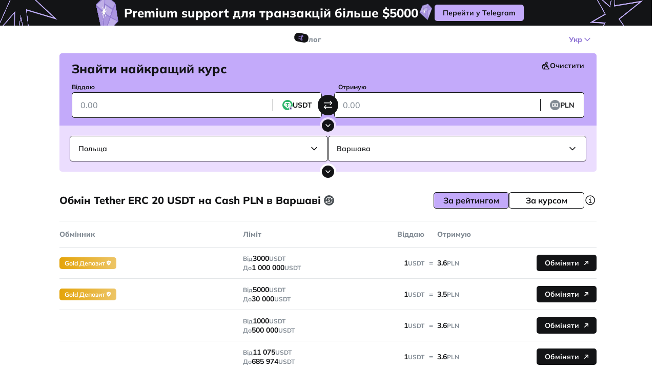

--- FILE ---
content_type: text/html;charset=utf-8
request_url: https://obmify.com/usdt-erc20-to-pln-cash-in-warsaw
body_size: 102709
content:
<!DOCTYPE html><html  translate="no" lang="uk"><head><meta charset="utf-8">
<meta name="viewport" content="width=device-width, initial-scale=1, viewport-fit=cover, maximum-scale=1">
<title>Обмін Tether ERC 20 USDT на готівку Cash - PLN в Варшаві, Польща –  Obmify</title>
<link rel="preconnect" href="https://dev.visualwebsiteoptimizer.com">
<style>.resize-observer[data-v-b329ee4c]{background-color:transparent;border:none;opacity:0}.resize-observer[data-v-b329ee4c],.resize-observer[data-v-b329ee4c] object{display:block;height:100%;left:0;overflow:hidden;pointer-events:none;position:absolute;top:0;width:100%;z-index:-1}.v-popper__popper{left:0;outline:none;top:0;z-index:10000}.v-popper__popper.v-popper__popper--hidden{opacity:0;pointer-events:none;transition:opacity .15s,visibility .15s;visibility:hidden}.v-popper__popper.v-popper__popper--shown{opacity:1;transition:opacity .15s;visibility:visible}.v-popper__popper.v-popper__popper--skip-transition,.v-popper__popper.v-popper__popper--skip-transition>.v-popper__wrapper{transition:none!important}.v-popper__backdrop{display:none;height:100%;left:0;position:absolute;top:0;width:100%}.v-popper__inner{box-sizing:border-box;overflow-y:auto;position:relative}.v-popper__inner>div{max-height:inherit;max-width:inherit;position:relative;z-index:1}.v-popper__arrow-container{height:10px;position:absolute;width:10px}.v-popper__popper--arrow-overflow .v-popper__arrow-container,.v-popper__popper--no-positioning .v-popper__arrow-container{display:none}.v-popper__arrow-inner,.v-popper__arrow-outer{border-style:solid;height:0;left:0;position:absolute;top:0;width:0}.v-popper__arrow-inner{border-width:7px;visibility:hidden}.v-popper__arrow-outer{border-width:6px}.v-popper__popper[data-popper-placement^=bottom] .v-popper__arrow-inner,.v-popper__popper[data-popper-placement^=top] .v-popper__arrow-inner{left:-2px}.v-popper__popper[data-popper-placement^=bottom] .v-popper__arrow-outer,.v-popper__popper[data-popper-placement^=top] .v-popper__arrow-outer{left:-1px}.v-popper__popper[data-popper-placement^=top] .v-popper__arrow-inner,.v-popper__popper[data-popper-placement^=top] .v-popper__arrow-outer{border-bottom-color:transparent!important;border-bottom-width:0;border-left-color:transparent!important;border-right-color:transparent!important}.v-popper__popper[data-popper-placement^=top] .v-popper__arrow-inner{top:-2px}.v-popper__popper[data-popper-placement^=bottom] .v-popper__arrow-container{top:0}.v-popper__popper[data-popper-placement^=bottom] .v-popper__arrow-inner,.v-popper__popper[data-popper-placement^=bottom] .v-popper__arrow-outer{border-left-color:transparent!important;border-right-color:transparent!important;border-top-color:transparent!important;border-top-width:0}.v-popper__popper[data-popper-placement^=bottom] .v-popper__arrow-inner{top:-4px}.v-popper__popper[data-popper-placement^=bottom] .v-popper__arrow-outer{top:-6px}.v-popper__popper[data-popper-placement^=left] .v-popper__arrow-inner,.v-popper__popper[data-popper-placement^=right] .v-popper__arrow-inner{top:-2px}.v-popper__popper[data-popper-placement^=left] .v-popper__arrow-outer,.v-popper__popper[data-popper-placement^=right] .v-popper__arrow-outer{top:-1px}.v-popper__popper[data-popper-placement^=right] .v-popper__arrow-inner,.v-popper__popper[data-popper-placement^=right] .v-popper__arrow-outer{border-bottom-color:transparent!important;border-left-color:transparent!important;border-left-width:0;border-top-color:transparent!important}.v-popper__popper[data-popper-placement^=right] .v-popper__arrow-inner{left:-4px}.v-popper__popper[data-popper-placement^=right] .v-popper__arrow-outer{left:-6px}.v-popper__popper[data-popper-placement^=left] .v-popper__arrow-container{right:-10px}.v-popper__popper[data-popper-placement^=left] .v-popper__arrow-inner,.v-popper__popper[data-popper-placement^=left] .v-popper__arrow-outer{border-bottom-color:transparent!important;border-right-color:transparent!important;border-right-width:0;border-top-color:transparent!important}.v-popper__popper[data-popper-placement^=left] .v-popper__arrow-inner{left:-2px}.v-popper--theme-tooltip .v-popper__inner{background:#000c;border-radius:6px;color:#fff;padding:7px 12px 6px}.v-popper--theme-tooltip .v-popper__arrow-outer{border-color:#000c}.v-popper--theme-dropdown .v-popper__inner{background:#fff;border:1px solid #ddd;border-radius:6px;box-shadow:0 6px 30px #0000001a;color:#000}.v-popper--theme-dropdown .v-popper__arrow-inner{border-color:#fff;visibility:visible}.v-popper--theme-dropdown .v-popper__arrow-outer{border-color:#ddd}@font-face{font-family:swiper-icons;font-style:normal;font-weight:400;src:url(data:application/font-woff;charset=utf-8;base64,\ [base64]//wADZ2x5ZgAAAywAAADMAAAD2MHtryVoZWFkAAABbAAAADAAAAA2E2+eoWhoZWEAAAGcAAAAHwAAACQC9gDzaG10eAAAAigAAAAZAAAArgJkABFsb2NhAAAC0AAAAFoAAABaFQAUGG1heHAAAAG8AAAAHwAAACAAcABAbmFtZQAAA/gAAAE5AAACXvFdBwlwb3N0AAAFNAAAAGIAAACE5s74hXjaY2BkYGAAYpf5Hu/j+W2+MnAzMYDAzaX6QjD6/4//Bxj5GA8AuRwMYGkAPywL13jaY2BkYGA88P8Agx4j+/8fQDYfA1AEBWgDAIB2BOoAeNpjYGRgYNBh4GdgYgABEMnIABJzYNADCQAACWgAsQB42mNgYfzCOIGBlYGB0YcxjYGBwR1Kf2WQZGhhYGBiYGVmgAFGBiQQkOaawtDAoMBQxXjg/wEGPcYDDA4wNUA2CCgwsAAAO4EL6gAAeNpj2M0gyAACqxgGNWBkZ2D4/wMA+xkDdgAAAHjaY2BgYGaAYBkGRgYQiAHyGMF8FgYHIM3DwMHABGQrMOgyWDLEM1T9/w8UBfEMgLzE////P/5//f/V/xv+r4eaAAeMbAxwIUYmIMHEgKYAYjUcsDAwsLKxc3BycfPw8jEQA/[base64]/uznmfPFBNODM2K7MTQ45YEAZqGP81AmGGcF3iPqOop0r1SPTaTbVkfUe4HXj97wYE+yNwWYxwWu4v1ugWHgo3S1XdZEVqWM7ET0cfnLGxWfkgR42o2PvWrDMBSFj/IHLaF0zKjRgdiVMwScNRAoWUoH78Y2icB/yIY09An6AH2Bdu/UB+yxopYshQiEvnvu0dURgDt8QeC8PDw7Fpji3fEA4z/PEJ6YOB5hKh4dj3EvXhxPqH/SKUY3rJ7srZ4FZnh1PMAtPhwP6fl2PMJMPDgeQ4rY8YT6Gzao0eAEA409DuggmTnFnOcSCiEiLMgxCiTI6Cq5DZUd3Qmp10vO0LaLTd2cjN4fOumlc7lUYbSQcZFkutRG7g6JKZKy0RmdLY680CDnEJ+UMkpFFe1RN7nxdVpXrC4aTtnaurOnYercZg2YVmLN/d/gczfEimrE/fs/bOuq29Zmn8tloORaXgZgGa78yO9/cnXm2BpaGvq25Dv9S4E9+5SIc9PqupJKhYFSSl47+Qcr1mYNAAAAeNptw0cKwkAAAMDZJA8Q7OUJvkLsPfZ6zFVERPy8qHh2YER+3i/BP83vIBLLySsoKimrqKqpa2hp6+jq6RsYGhmbmJqZSy0sraxtbO3sHRydnEMU4uR6yx7JJXveP7WrDycAAAAAAAH//wACeNpjYGRgYOABYhkgZgJCZgZNBkYGLQZtIJsFLMYAAAw3ALgAeNolizEKgDAQBCchRbC2sFER0YD6qVQiBCv/H9ezGI6Z5XBAw8CBK/m5iQQVauVbXLnOrMZv2oLdKFa8Pjuru2hJzGabmOSLzNMzvutpB3N42mNgZGBg4GKQYzBhYMxJLMlj4GBgAYow/P/PAJJhLM6sSoWKfWCAAwDAjgbRAAB42mNgYGBkAIIbCZo5IPrmUn0hGA0AO8EFTQAA)}:root{--swiper-theme-color:#007aff}:host{display:block;margin-left:auto;margin-right:auto;position:relative;z-index:1}.swiper{display:block;list-style:none;margin-left:auto;margin-right:auto;overflow:hidden;padding:0;position:relative;z-index:1}.swiper-vertical>.swiper-wrapper{flex-direction:column}.swiper-wrapper{box-sizing:content-box;display:flex;height:100%;position:relative;transition-property:transform;transition-timing-function:var(--swiper-wrapper-transition-timing-function,initial);width:100%;z-index:1}.swiper-android .swiper-slide,.swiper-ios .swiper-slide,.swiper-wrapper{transform:translateZ(0)}.swiper-horizontal{touch-action:pan-y}.swiper-vertical{touch-action:pan-x}.swiper-slide{display:block;flex-shrink:0;height:100%;position:relative;transition-property:transform;width:100%}.swiper-slide-invisible-blank{visibility:hidden}.swiper-autoheight,.swiper-autoheight .swiper-slide{height:auto}.swiper-autoheight .swiper-wrapper{align-items:flex-start;transition-property:transform,height}.swiper-backface-hidden .swiper-slide{backface-visibility:hidden;transform:translateZ(0)}.swiper-3d.swiper-css-mode .swiper-wrapper{perspective:1200px}.swiper-3d .swiper-wrapper{transform-style:preserve-3d}.swiper-3d{perspective:1200px}.swiper-3d .swiper-cube-shadow,.swiper-3d .swiper-slide{transform-style:preserve-3d}.swiper-css-mode>.swiper-wrapper{-ms-overflow-style:none;overflow:auto;scrollbar-width:none}.swiper-css-mode>.swiper-wrapper::-webkit-scrollbar{display:none}.swiper-css-mode>.swiper-wrapper>.swiper-slide{scroll-snap-align:start start}.swiper-css-mode.swiper-horizontal>.swiper-wrapper{scroll-snap-type:x mandatory}.swiper-css-mode.swiper-vertical>.swiper-wrapper{scroll-snap-type:y mandatory}.swiper-css-mode.swiper-free-mode>.swiper-wrapper{scroll-snap-type:none}.swiper-css-mode.swiper-free-mode>.swiper-wrapper>.swiper-slide{scroll-snap-align:none}.swiper-css-mode.swiper-centered>.swiper-wrapper:before{content:"";flex-shrink:0;order:9999}.swiper-css-mode.swiper-centered>.swiper-wrapper>.swiper-slide{scroll-snap-align:center center;scroll-snap-stop:always}.swiper-css-mode.swiper-centered.swiper-horizontal>.swiper-wrapper>.swiper-slide:first-child{margin-inline-start:var(--swiper-centered-offset-before)}.swiper-css-mode.swiper-centered.swiper-horizontal>.swiper-wrapper:before{height:100%;min-height:1px;width:var(--swiper-centered-offset-after)}.swiper-css-mode.swiper-centered.swiper-vertical>.swiper-wrapper>.swiper-slide:first-child{margin-block-start:var(--swiper-centered-offset-before)}.swiper-css-mode.swiper-centered.swiper-vertical>.swiper-wrapper:before{height:var(--swiper-centered-offset-after);min-width:1px;width:100%}.swiper-3d .swiper-slide-shadow,.swiper-3d .swiper-slide-shadow-bottom,.swiper-3d .swiper-slide-shadow-left,.swiper-3d .swiper-slide-shadow-right,.swiper-3d .swiper-slide-shadow-top{height:100%;left:0;pointer-events:none;position:absolute;top:0;width:100%;z-index:10}.swiper-3d .swiper-slide-shadow{background:#00000026}.swiper-3d .swiper-slide-shadow-left{background-image:linear-gradient(270deg,rgba(0,0,0,.5),transparent)}.swiper-3d .swiper-slide-shadow-right{background-image:linear-gradient(90deg,rgba(0,0,0,.5),transparent)}.swiper-3d .swiper-slide-shadow-top{background-image:linear-gradient(0deg,rgba(0,0,0,.5),transparent)}.swiper-3d .swiper-slide-shadow-bottom{background-image:linear-gradient(180deg,rgba(0,0,0,.5),transparent)}.swiper-lazy-preloader{border:4px solid var(--swiper-preloader-color,var(--swiper-theme-color));border-radius:50%;border-top:4px solid transparent;box-sizing:border-box;height:42px;left:50%;margin-left:-21px;margin-top:-21px;position:absolute;top:50%;transform-origin:50%;width:42px;z-index:10}.swiper-watch-progress .swiper-slide-visible .swiper-lazy-preloader,.swiper:not(.swiper-watch-progress) .swiper-lazy-preloader{animation:swiper-preloader-spin 1s linear infinite}.swiper-lazy-preloader-white{--swiper-preloader-color:#fff}.swiper-lazy-preloader-black{--swiper-preloader-color:#000}@keyframes swiper-preloader-spin{0%{transform:rotate(0)}to{transform:rotate(1turn)}}.swiper-pagination{position:absolute;text-align:center;transform:translateZ(0);transition:opacity .3s;z-index:10}.swiper-pagination.swiper-pagination-hidden{opacity:0}.swiper-pagination-disabled>.swiper-pagination,.swiper-pagination.swiper-pagination-disabled{display:none!important}.swiper-horizontal>.swiper-pagination-bullets,.swiper-pagination-bullets.swiper-pagination-horizontal,.swiper-pagination-custom,.swiper-pagination-fraction{bottom:var(--swiper-pagination-bottom,8px);left:0;top:var(--swiper-pagination-top,auto);width:100%}.swiper-pagination-bullets-dynamic{font-size:0;overflow:hidden}.swiper-pagination-bullets-dynamic .swiper-pagination-bullet{position:relative;transform:scale(.33)}.swiper-pagination-bullets-dynamic .swiper-pagination-bullet-active,.swiper-pagination-bullets-dynamic .swiper-pagination-bullet-active-main{transform:scale(1)}.swiper-pagination-bullets-dynamic .swiper-pagination-bullet-active-prev{transform:scale(.66)}.swiper-pagination-bullets-dynamic .swiper-pagination-bullet-active-prev-prev{transform:scale(.33)}.swiper-pagination-bullets-dynamic .swiper-pagination-bullet-active-next{transform:scale(.66)}.swiper-pagination-bullets-dynamic .swiper-pagination-bullet-active-next-next{transform:scale(.33)}.swiper-pagination-bullet{background:var(--swiper-pagination-bullet-inactive-color,#000);border-radius:var(--swiper-pagination-bullet-border-radius,50%);display:inline-block;height:var(--swiper-pagination-bullet-height,var(--swiper-pagination-bullet-size,8px));opacity:var(--swiper-pagination-bullet-inactive-opacity,.2);width:var(--swiper-pagination-bullet-width,var(--swiper-pagination-bullet-size,8px))}button.swiper-pagination-bullet{-webkit-appearance:none;-moz-appearance:none;appearance:none;border:none;box-shadow:none;margin:0;padding:0}.swiper-pagination-clickable .swiper-pagination-bullet{cursor:pointer}.swiper-pagination-bullet:only-child{display:none!important}.swiper-pagination-bullet-active{background:var(--swiper-pagination-color,var(--swiper-theme-color));opacity:var(--swiper-pagination-bullet-opacity,1)}.swiper-pagination-vertical.swiper-pagination-bullets,.swiper-vertical>.swiper-pagination-bullets{left:var(--swiper-pagination-left,auto);right:var(--swiper-pagination-right,8px);top:50%;transform:translate3d(0,-50%,0)}.swiper-pagination-vertical.swiper-pagination-bullets .swiper-pagination-bullet,.swiper-vertical>.swiper-pagination-bullets .swiper-pagination-bullet{display:block;margin:var(--swiper-pagination-bullet-vertical-gap,6px) 0}.swiper-pagination-vertical.swiper-pagination-bullets.swiper-pagination-bullets-dynamic,.swiper-vertical>.swiper-pagination-bullets.swiper-pagination-bullets-dynamic{top:50%;transform:translateY(-50%);width:8px}.swiper-pagination-vertical.swiper-pagination-bullets.swiper-pagination-bullets-dynamic .swiper-pagination-bullet,.swiper-vertical>.swiper-pagination-bullets.swiper-pagination-bullets-dynamic .swiper-pagination-bullet{display:inline-block;transition:transform .2s,top .2s}.swiper-horizontal>.swiper-pagination-bullets .swiper-pagination-bullet,.swiper-pagination-horizontal.swiper-pagination-bullets .swiper-pagination-bullet{margin:0 var(--swiper-pagination-bullet-horizontal-gap,4px)}.swiper-horizontal>.swiper-pagination-bullets.swiper-pagination-bullets-dynamic,.swiper-pagination-horizontal.swiper-pagination-bullets.swiper-pagination-bullets-dynamic{left:50%;transform:translate(-50%);white-space:nowrap}.swiper-horizontal>.swiper-pagination-bullets.swiper-pagination-bullets-dynamic .swiper-pagination-bullet,.swiper-pagination-horizontal.swiper-pagination-bullets.swiper-pagination-bullets-dynamic .swiper-pagination-bullet{transition:transform .2s,left .2s}.swiper-horizontal.swiper-rtl>.swiper-pagination-bullets-dynamic .swiper-pagination-bullet{transition:transform .2s,right .2s}.swiper-pagination-fraction{color:var(--swiper-pagination-fraction-color,inherit)}.swiper-pagination-progressbar{background:var(--swiper-pagination-progressbar-bg-color,rgba(0,0,0,.25));position:absolute}.swiper-pagination-progressbar .swiper-pagination-progressbar-fill{background:var(--swiper-pagination-color,var(--swiper-theme-color));height:100%;left:0;position:absolute;top:0;transform:scale(0);transform-origin:left top;width:100%}.swiper-rtl .swiper-pagination-progressbar .swiper-pagination-progressbar-fill{transform-origin:right top}.swiper-horizontal>.swiper-pagination-progressbar,.swiper-pagination-progressbar.swiper-pagination-horizontal,.swiper-pagination-progressbar.swiper-pagination-vertical.swiper-pagination-progressbar-opposite,.swiper-vertical>.swiper-pagination-progressbar.swiper-pagination-progressbar-opposite{height:var(--swiper-pagination-progressbar-size,4px);left:0;top:0;width:100%}.swiper-horizontal>.swiper-pagination-progressbar.swiper-pagination-progressbar-opposite,.swiper-pagination-progressbar.swiper-pagination-horizontal.swiper-pagination-progressbar-opposite,.swiper-pagination-progressbar.swiper-pagination-vertical,.swiper-vertical>.swiper-pagination-progressbar{height:100%;left:0;top:0;width:var(--swiper-pagination-progressbar-size,4px)}.swiper-pagination-lock{display:none}:root{--swiper-navigation-size:44px}.swiper-button-next,.swiper-button-prev{align-items:center;color:var(--swiper-navigation-color,var(--swiper-theme-color));cursor:pointer;display:flex;height:var(--swiper-navigation-size);justify-content:center;margin-top:calc(0px - var(--swiper-navigation-size)/2);position:absolute;top:var(--swiper-navigation-top-offset,50%);width:calc(var(--swiper-navigation-size)/44*27);z-index:10}.swiper-button-next.swiper-button-disabled,.swiper-button-prev.swiper-button-disabled{cursor:auto;opacity:.35;pointer-events:none}.swiper-button-next.swiper-button-hidden,.swiper-button-prev.swiper-button-hidden{cursor:auto;opacity:0;pointer-events:none}.swiper-navigation-disabled .swiper-button-next,.swiper-navigation-disabled .swiper-button-prev{display:none!important}.swiper-button-next svg,.swiper-button-prev svg{height:100%;-o-object-fit:contain;object-fit:contain;transform-origin:center;width:100%}.swiper-rtl .swiper-button-next svg,.swiper-rtl .swiper-button-prev svg{transform:rotate(180deg)}.swiper-button-prev,.swiper-rtl .swiper-button-next{left:var(--swiper-navigation-sides-offset,10px);right:auto}.swiper-button-lock{display:none}.swiper-button-next:after,.swiper-button-prev:after{font-family:swiper-icons;font-size:var(--swiper-navigation-size);font-variant:normal;letter-spacing:0;line-height:1;text-transform:none!important}.swiper-button-prev:after,.swiper-rtl .swiper-button-next:after{content:"prev"}.swiper-button-next,.swiper-rtl .swiper-button-prev{left:auto;right:var(--swiper-navigation-sides-offset,10px)}.swiper-button-next:after,.swiper-rtl .swiper-button-prev:after{content:"next"}article,aside,audio,command,datagrid,details,dialog,embed,figcaption,figure,footer,header,hgroup,menu,nav,section,summary,video,wbr{display:block}bdi,figcaption,keygen,mark,meter,progress,rp,rt,ruby,time{display:inline}acronym,applet,big,center,dir,font,frame,frameset,noframes,s,strike,tt,u,xmp{display:none}a,abbr,area,article,aside,audio,b,bdo,blockquote,body,button,canvas,caption,cite,code,col,colgroup,command,datalist,dd,del,details,dfn,dialog,div,dl,dt,em,embed,fieldset,figure,form,h1,h2,h3,h4,h5,h6,head,header,hgroup,hr,html,i,iframe,img,input,ins,kbd,keygen,label,legend,li,map,mark,menu,meter,nav,noscript,object,ol,optgroup,option,output,p,param,pre,progress,q,rp,rt,ruby,samp,section,select,small,span,strong,sub,sup,table,tbody,td,textarea,tfoot,th,thead,time,tr,ul,var,video{background:transparent;border:0;color:currentColor;font-size:100%;font:inherit;margin:0;outline:none;padding:0;resize:none;text-align:inherit;text-decoration:none;vertical-align:baseline}body{line-height:1;text-align:left}ol,ul{list-style:none}blockquote,q{quotes:none}blockquote:after,blockquote:before,q:after,q:before{content:"";content:none}table{border-collapse:collapse;border-spacing:0}*{box-sizing:border-box}@keyframes shakeX{0%,to{transform:translateZ(0)}10%,30%,50%,70%,90%{transform:translate3d(-5px,0,0)}20%,40%,60%,80%{transform:translate3d(5px,0,0)}}@keyframes fadeIn{0%{opacity:0}to{opacity:1}}@keyframes fadeOut{0%{opacity:1}to{opacity:0}}@keyframes spin{0%{transform:rotate(0)}to{transform:rotate(1turn)}}body .Vue-Toastification__container .Vue-Toastification__toast{border-radius:5px;box-shadow:0 10px 50px #b7b3c34d;font-size:14px;font-weight:700;line-height:130%;max-width:340px!important;min-height:0;padding:6px 12px;-webkit-user-select:none;-moz-user-select:none;user-select:none}body .Vue-Toastification__container .Vue-Toastification__toast--error{background-color:var(--color-blue-primary-light);color:var(--color-text-regular)}@media only screen and (max-width:768px){body .Vue-Toastification__container .Vue-Toastification__toast{border-radius:5px;margin-bottom:.5rem}}body .Vue-Toastification__container .Vue-Toastification__icon{height:21px;margin:auto 8px auto 0;width:21px}.Vue-Toastification__toast--rtl body .Vue-Toastification__container .Vue-Toastification__icon{margin:auto 0 auto 8px}body .Vue-Toastification__container .Vue-Toastification__progress-bar{height:2px}body .Vue-Toastification__container .Vue-Toastification__transition-enter-active{animation-duration:.75s;animation-fill-mode:both;animation-name:fadeIn}body .Vue-Toastification__container .Vue-Toastification__transition-leave-active{animation-duration:.75s;animation-fill-mode:both;animation-name:fadeOut}body .Vue-Toastification__container .Vue-Toastification__transition-move{transition-duration:.4s;transition-property:all;transition-timing-function:ease-in-out}@media only screen and (max-width:768px){body .Vue-Toastification__container.top-right{flex-direction:column;margin-top:76px;padding:0 20px 32px}body .Vue-Toastification__container.top-right:after{background:linear-gradient(180deg,#fff0,#ffffffc7 91.03%);bottom:0;content:"";height:100px;left:0;opacity:0;pointer-events:none;position:absolute;transition:.3s;width:100%;z-index:-1}body .Vue-Toastification__container.top-right:not(:empty):after{opacity:1}body .Vue-Toastification__container.top-right .Vue-Toastification__toast{min-width:100%}}.v-popper--theme-tooltip .v-popper__inner{background-color:var(--color-bg-white)!important;border-radius:5px!important;box-shadow:0 10px 50px #b7b3c34d!important;color:var(--color-text-secondary)!important;font-size:12px!important;font-weight:600!important;line-height:140%!important;max-width:236px!important;padding:6px 10px!important}.v-popper--theme-tooltip .v-popper__inner strong{font-weight:700!important;line-height:125%!important}.v-popper--theme-tooltip .v-popper__arrow-outer{border-color:var(--color-bg-white)!important}.ce-block{animation:fade-in .3s ease;animation-fill-mode:none}.ce-block:first-of-type{margin-top:0}.ce-block a{color:var(--color-primary);cursor:pointer;text-decoration:underline}.ce-block--stretched .ce-block__content{max-width:none}.ce-block__content{margin:0 auto;position:relative;transition:background-color .15s ease}.image-tool--stretched .image-tool__image-picture{width:100%}.cdx-block{padding:.4em 0}.ce-header{word-wrap:break-word;margin:0;outline:none;padding:10px 0 20px}.ce-header--h1{color:var(--color-secondary-dark)}.ce-header--h2{font-size:20px}.ce-header--h2,.ce-header--h3{color:var(--color-secondary-dark);font-weight:800;line-height:24px}.ce-header--h3{font-size:16px}.ce-header--h4,.ce-header--h5,.ce-header--h6,.ce-paragraph{color:var(--color-secondary-dark)}.ce-paragraph{outline:none}.codex-editor__redactor{padding-bottom:72px!important}.cdx-list{margin-left:14px;outline:none}.cdx-list__item{color:var(--color-secondary-dark);padding:5.5px 0 5.5px 3px}.cdx-list__item::marker{font-variant-numeric:tabular-nums;text-align:start!important;-moz-text-align-last:start!important;text-align-last:start!important;text-indent:0!important;text-transform:none;unicode-bidi:isolate}@font-face{font-display:swap;font-family:Klaster Sans Trial;font-style:normal;font-weight:900;src:url(/_nuxt/klastersanstrial-heavy.C-Ndal37.woff2) format("woff2")}.ps{-ms-overflow-style:none;overflow:hidden!important;overflow-anchor:none;touch-action:auto;-ms-touch-action:auto}.ps__rail-x{bottom:0;height:15px}.ps__rail-x,.ps__rail-y{display:none;opacity:0;position:absolute;transition:background-color .2s linear,opacity .2s linear;-webkit-transition:background-color .2s linear,opacity .2s linear}.ps__rail-y{right:0;width:15px}.ps--active-x>.ps__rail-x,.ps--active-y>.ps__rail-y{background-color:transparent;display:block}.ps--focus>.ps__rail-x,.ps--focus>.ps__rail-y,.ps--scrolling-x>.ps__rail-x,.ps--scrolling-y>.ps__rail-y,.ps:hover>.ps__rail-x,.ps:hover>.ps__rail-y{opacity:.6}.ps .ps__rail-x.ps--clicking,.ps .ps__rail-x:focus,.ps .ps__rail-x:hover,.ps .ps__rail-y.ps--clicking,.ps .ps__rail-y:focus,.ps .ps__rail-y:hover{background-color:#eee;opacity:.9}.ps__thumb-x{bottom:2px;height:6px;transition:background-color .2s linear,height .2s ease-in-out;-webkit-transition:background-color .2s linear,height .2s ease-in-out}.ps__thumb-x,.ps__thumb-y{background-color:#aaa;border-radius:6px;position:absolute}.ps__thumb-y{right:2px;transition:background-color .2s linear,width .2s ease-in-out;-webkit-transition:background-color .2s linear,width .2s ease-in-out;width:6px}.ps__rail-x.ps--clicking .ps__thumb-x,.ps__rail-x:focus>.ps__thumb-x,.ps__rail-x:hover>.ps__thumb-x{background-color:#999;height:11px}.ps__rail-y.ps--clicking .ps__thumb-y,.ps__rail-y:focus>.ps__thumb-y,.ps__rail-y:hover>.ps__thumb-y{background-color:#999;width:11px}@supports (-ms-overflow-style:none){.ps{overflow:auto!important}}@media(-ms-high-contrast:none),screen and (-ms-high-contrast:active){.ps{overflow:auto!important}}.ps{position:relative}:root{--color-bg-black:#131416;--color-bg-black-active:#222324;--color-bg-grey:#474d52;--color-bg-secondary:#838c95;--color-bg-light:#f7f7f8;--color-bg-lighten:#d2d9e1;--color-bg-overlay:hsla(206,6%,79%,.54);--color-bg-white:#fff;--color-border-black:#131416;--color-border-secondary:#838c95;--color-border-light:#e3e6e8;--color-text-regular:#131416;--color-text-grey:#474d52;--color-text-secondary:#838c95;--color-text-placeholder:#838c95;--color-text-light:#d2d9e1;--color-text-white:#fff;--color-success:#55c948;--color-success-dark:#3fab33;--color-success-light:#7ad56f;--color-danger:#ff816b;--color-danger-dark:#ff5638;--color-danger-light:#ffac9e;--color-warning:#f7bb29;--color-warning-dark:#e4a409;--color-warning-light:#f9cb5a;--color-primary-darken:#8163cf;--color-primary-dark:#957cd7;--color-primary:#c3aafa;--color-primary-light:#d7c7fb;--color-primary-lighten:#ebddfe;--color-primary-alpha-1:rgba(149,124,215,.39);--color-blue-primary-light:#a6c4ff;--tranisition-default:all .3s linear;--tranisition-bg-color:background-color .3s linear;--tranisition-transform:transform .3s linear;--tranisition-opacity:opacity .3s linear}*{-webkit-tap-highlight-color:transparent;-webkit-overflow-scrolling:touch}body,html{color:var(--color-text-regular);font-family:Mulish,Roboto,Arial,sans-serif;font-size:16px;height:100%;overflow:hidden}#__nuxt{height:100%;overflow-x:hidden;overflow-y:scroll}img{pointer-events:none;-webkit-user-select:none;-moz-user-select:none;user-select:none}picture>img{height:100%;width:100%}input::-webkit-inner-spin-button,input::-webkit-outer-spin-button{-webkit-appearance:none;margin:0}input[type=number]{-moz-appearance:textfield}input[type=range]{-webkit-appearance:none;-moz-appearance:none;appearance:none;border-radius:100px;cursor:pointer;height:8px;outline:none;width:100%}input[type=range]::-webkit-slider-thumb{-webkit-appearance:none;appearance:none;background-color:#fff;border:4px solid #000;border-radius:50%;height:20px;-webkit-transition:.2s ease-in-out;transition:.2s ease-in-out;width:20px}input[type=range]::-moz-range-thumb{background-color:#fff;border:4px solid #000;border-radius:50%;height:20px;-moz-transition:.2s ease-in-out;transition:.2s ease-in-out;width:20px}::-webkit-scrollbar{width:0}::-webkit-scrollbar-thumb,::-webkit-scrollbar-track{background:#ccc0}@media(min-width:1024px){::-webkit-scrollbar{width:8px}::-webkit-scrollbar-track{background:#ccc0}::-webkit-scrollbar-thumb{background:#e3e5e8;border-radius:100px}::-webkit-scrollbar-thumb:hover{background:#c3c5c8}}.grecaptcha-badge{visibility:hidden}</style>
<style>@font-face{font-display:swap;font-family:Mulish;font-style:normal;font-weight:500;src:url(/_nuxt/Mulish-normal-500-cyrillic-ext.B3XMVzw1.woff2) format("woff2");unicode-range:u+0460-052f,u+1c80-1c8a,u+20b4,u+2de0-2dff,u+a640-a69f,u+fe2e-fe2f}@font-face{font-display:swap;font-family:Mulish;font-style:normal;font-weight:500;src:url(/_nuxt/Mulish-normal-500-cyrillic.Cxxi75Cn.woff2) format("woff2");unicode-range:u+0301,u+0400-045f,u+0490-0491,u+04b0-04b1,u+2116}@font-face{font-display:swap;font-family:Mulish;font-style:normal;font-weight:500;src:url(/_nuxt/Mulish-normal-500-vietnamese.CiTUBHt1.woff2) format("woff2");unicode-range:u+0102-0103,u+0110-0111,u+0128-0129,u+0168-0169,u+01a0-01a1,u+01af-01b0,u+0300-0301,u+0303-0304,u+0308-0309,u+0323,u+0329,u+1ea0-1ef9,u+20ab}@font-face{font-display:swap;font-family:Mulish;font-style:normal;font-weight:500;src:url(/_nuxt/Mulish-normal-500-latin-ext.BHZ6ODhS.woff2) format("woff2");unicode-range:u+0100-02ba,u+02bd-02c5,u+02c7-02cc,u+02ce-02d7,u+02dd-02ff,u+0304,u+0308,u+0329,u+1d00-1dbf,u+1e00-1e9f,u+1ef2-1eff,u+2020,u+20a0-20ab,u+20ad-20c0,u+2113,u+2c60-2c7f,u+a720-a7ff}@font-face{font-display:swap;font-family:Mulish;font-style:normal;font-weight:500;src:url(/_nuxt/Mulish-normal-500-latin.WL5YNY-W.woff2) format("woff2");unicode-range:u+00??,u+0131,u+0152-0153,u+02bb-02bc,u+02c6,u+02da,u+02dc,u+0304,u+0308,u+0329,u+2000-206f,u+20ac,u+2122,u+2191,u+2193,u+2212,u+2215,u+feff,u+fffd}@font-face{font-display:swap;font-family:Mulish;font-style:normal;font-weight:600;src:url(/_nuxt/Mulish-normal-500-cyrillic-ext.B3XMVzw1.woff2) format("woff2");unicode-range:u+0460-052f,u+1c80-1c8a,u+20b4,u+2de0-2dff,u+a640-a69f,u+fe2e-fe2f}@font-face{font-display:swap;font-family:Mulish;font-style:normal;font-weight:600;src:url(/_nuxt/Mulish-normal-500-cyrillic.Cxxi75Cn.woff2) format("woff2");unicode-range:u+0301,u+0400-045f,u+0490-0491,u+04b0-04b1,u+2116}@font-face{font-display:swap;font-family:Mulish;font-style:normal;font-weight:600;src:url(/_nuxt/Mulish-normal-500-vietnamese.CiTUBHt1.woff2) format("woff2");unicode-range:u+0102-0103,u+0110-0111,u+0128-0129,u+0168-0169,u+01a0-01a1,u+01af-01b0,u+0300-0301,u+0303-0304,u+0308-0309,u+0323,u+0329,u+1ea0-1ef9,u+20ab}@font-face{font-display:swap;font-family:Mulish;font-style:normal;font-weight:600;src:url(/_nuxt/Mulish-normal-500-latin-ext.BHZ6ODhS.woff2) format("woff2");unicode-range:u+0100-02ba,u+02bd-02c5,u+02c7-02cc,u+02ce-02d7,u+02dd-02ff,u+0304,u+0308,u+0329,u+1d00-1dbf,u+1e00-1e9f,u+1ef2-1eff,u+2020,u+20a0-20ab,u+20ad-20c0,u+2113,u+2c60-2c7f,u+a720-a7ff}@font-face{font-display:swap;font-family:Mulish;font-style:normal;font-weight:600;src:url(/_nuxt/Mulish-normal-500-latin.WL5YNY-W.woff2) format("woff2");unicode-range:u+00??,u+0131,u+0152-0153,u+02bb-02bc,u+02c6,u+02da,u+02dc,u+0304,u+0308,u+0329,u+2000-206f,u+20ac,u+2122,u+2191,u+2193,u+2212,u+2215,u+feff,u+fffd}@font-face{font-display:swap;font-family:Mulish;font-style:normal;font-weight:700;src:url(/_nuxt/Mulish-normal-500-cyrillic-ext.B3XMVzw1.woff2) format("woff2");unicode-range:u+0460-052f,u+1c80-1c8a,u+20b4,u+2de0-2dff,u+a640-a69f,u+fe2e-fe2f}@font-face{font-display:swap;font-family:Mulish;font-style:normal;font-weight:700;src:url(/_nuxt/Mulish-normal-500-cyrillic.Cxxi75Cn.woff2) format("woff2");unicode-range:u+0301,u+0400-045f,u+0490-0491,u+04b0-04b1,u+2116}@font-face{font-display:swap;font-family:Mulish;font-style:normal;font-weight:700;src:url(/_nuxt/Mulish-normal-500-vietnamese.CiTUBHt1.woff2) format("woff2");unicode-range:u+0102-0103,u+0110-0111,u+0128-0129,u+0168-0169,u+01a0-01a1,u+01af-01b0,u+0300-0301,u+0303-0304,u+0308-0309,u+0323,u+0329,u+1ea0-1ef9,u+20ab}@font-face{font-display:swap;font-family:Mulish;font-style:normal;font-weight:700;src:url(/_nuxt/Mulish-normal-500-latin-ext.BHZ6ODhS.woff2) format("woff2");unicode-range:u+0100-02ba,u+02bd-02c5,u+02c7-02cc,u+02ce-02d7,u+02dd-02ff,u+0304,u+0308,u+0329,u+1d00-1dbf,u+1e00-1e9f,u+1ef2-1eff,u+2020,u+20a0-20ab,u+20ad-20c0,u+2113,u+2c60-2c7f,u+a720-a7ff}@font-face{font-display:swap;font-family:Mulish;font-style:normal;font-weight:700;src:url(/_nuxt/Mulish-normal-500-latin.WL5YNY-W.woff2) format("woff2");unicode-range:u+00??,u+0131,u+0152-0153,u+02bb-02bc,u+02c6,u+02da,u+02dc,u+0304,u+0308,u+0329,u+2000-206f,u+20ac,u+2122,u+2191,u+2193,u+2212,u+2215,u+feff,u+fffd}@font-face{font-display:swap;font-family:Mulish;font-style:normal;font-weight:800;src:url(/_nuxt/Mulish-normal-500-cyrillic-ext.B3XMVzw1.woff2) format("woff2");unicode-range:u+0460-052f,u+1c80-1c8a,u+20b4,u+2de0-2dff,u+a640-a69f,u+fe2e-fe2f}@font-face{font-display:swap;font-family:Mulish;font-style:normal;font-weight:800;src:url(/_nuxt/Mulish-normal-500-cyrillic.Cxxi75Cn.woff2) format("woff2");unicode-range:u+0301,u+0400-045f,u+0490-0491,u+04b0-04b1,u+2116}@font-face{font-display:swap;font-family:Mulish;font-style:normal;font-weight:800;src:url(/_nuxt/Mulish-normal-500-vietnamese.CiTUBHt1.woff2) format("woff2");unicode-range:u+0102-0103,u+0110-0111,u+0128-0129,u+0168-0169,u+01a0-01a1,u+01af-01b0,u+0300-0301,u+0303-0304,u+0308-0309,u+0323,u+0329,u+1ea0-1ef9,u+20ab}@font-face{font-display:swap;font-family:Mulish;font-style:normal;font-weight:800;src:url(/_nuxt/Mulish-normal-500-latin-ext.BHZ6ODhS.woff2) format("woff2");unicode-range:u+0100-02ba,u+02bd-02c5,u+02c7-02cc,u+02ce-02d7,u+02dd-02ff,u+0304,u+0308,u+0329,u+1d00-1dbf,u+1e00-1e9f,u+1ef2-1eff,u+2020,u+20a0-20ab,u+20ad-20c0,u+2113,u+2c60-2c7f,u+a720-a7ff}@font-face{font-display:swap;font-family:Mulish;font-style:normal;font-weight:800;src:url(/_nuxt/Mulish-normal-500-latin.WL5YNY-W.woff2) format("woff2");unicode-range:u+00??,u+0131,u+0152-0153,u+02bb-02bc,u+02c6,u+02da,u+02dc,u+0304,u+0308,u+0329,u+2000-206f,u+20ac,u+2122,u+2191,u+2193,u+2212,u+2215,u+feff,u+fffd}@font-face{font-display:swap;font-family:Mulish;font-style:normal;font-weight:900;src:url(/_nuxt/Mulish-normal-500-cyrillic-ext.B3XMVzw1.woff2) format("woff2");unicode-range:u+0460-052f,u+1c80-1c8a,u+20b4,u+2de0-2dff,u+a640-a69f,u+fe2e-fe2f}@font-face{font-display:swap;font-family:Mulish;font-style:normal;font-weight:900;src:url(/_nuxt/Mulish-normal-500-cyrillic.Cxxi75Cn.woff2) format("woff2");unicode-range:u+0301,u+0400-045f,u+0490-0491,u+04b0-04b1,u+2116}@font-face{font-display:swap;font-family:Mulish;font-style:normal;font-weight:900;src:url(/_nuxt/Mulish-normal-500-vietnamese.CiTUBHt1.woff2) format("woff2");unicode-range:u+0102-0103,u+0110-0111,u+0128-0129,u+0168-0169,u+01a0-01a1,u+01af-01b0,u+0300-0301,u+0303-0304,u+0308-0309,u+0323,u+0329,u+1ea0-1ef9,u+20ab}@font-face{font-display:swap;font-family:Mulish;font-style:normal;font-weight:900;src:url(/_nuxt/Mulish-normal-500-latin-ext.BHZ6ODhS.woff2) format("woff2");unicode-range:u+0100-02ba,u+02bd-02c5,u+02c7-02cc,u+02ce-02d7,u+02dd-02ff,u+0304,u+0308,u+0329,u+1d00-1dbf,u+1e00-1e9f,u+1ef2-1eff,u+2020,u+20a0-20ab,u+20ad-20c0,u+2113,u+2c60-2c7f,u+a720-a7ff}@font-face{font-display:swap;font-family:Mulish;font-style:normal;font-weight:900;src:url(/_nuxt/Mulish-normal-500-latin.WL5YNY-W.woff2) format("woff2");unicode-range:u+00??,u+0131,u+0152-0153,u+02bb-02bc,u+02c6,u+02da,u+02dc,u+0304,u+0308,u+0329,u+2000-206f,u+20ac,u+2122,u+2191,u+2193,u+2212,u+2215,u+feff,u+fffd}</style>
<style>.Vue-Toastification__container{box-sizing:border-box;color:#fff;display:flex;flex-direction:column;min-height:100%;padding:4px;pointer-events:none;position:fixed;width:600px;z-index:9999}@media only screen and (min-width:600px){.Vue-Toastification__container.top-center,.Vue-Toastification__container.top-left,.Vue-Toastification__container.top-right{top:1em}.Vue-Toastification__container.bottom-center,.Vue-Toastification__container.bottom-left,.Vue-Toastification__container.bottom-right{bottom:1em;flex-direction:column-reverse}.Vue-Toastification__container.bottom-left,.Vue-Toastification__container.top-left{left:1em}.Vue-Toastification__container.bottom-left .Vue-Toastification__toast,.Vue-Toastification__container.top-left .Vue-Toastification__toast{margin-right:auto}@supports not (-moz-appearance:none){.Vue-Toastification__container.bottom-left .Vue-Toastification__toast--rtl,.Vue-Toastification__container.top-left .Vue-Toastification__toast--rtl{margin-left:auto;margin-right:unset}}.Vue-Toastification__container.bottom-right,.Vue-Toastification__container.top-right{right:1em}.Vue-Toastification__container.bottom-right .Vue-Toastification__toast,.Vue-Toastification__container.top-right .Vue-Toastification__toast{margin-left:auto}@supports not (-moz-appearance:none){.Vue-Toastification__container.bottom-right .Vue-Toastification__toast--rtl,.Vue-Toastification__container.top-right .Vue-Toastification__toast--rtl{margin-left:unset;margin-right:auto}}.Vue-Toastification__container.bottom-center,.Vue-Toastification__container.top-center{left:50%;margin-left:-300px}.Vue-Toastification__container.bottom-center .Vue-Toastification__toast,.Vue-Toastification__container.top-center .Vue-Toastification__toast{margin-left:auto;margin-right:auto}}@media only screen and (max-width:600px){.Vue-Toastification__container{left:0;margin:0;padding:0;width:100vw}.Vue-Toastification__container .Vue-Toastification__toast{width:100%}.Vue-Toastification__container.top-center,.Vue-Toastification__container.top-left,.Vue-Toastification__container.top-right{top:0}.Vue-Toastification__container.bottom-center,.Vue-Toastification__container.bottom-left,.Vue-Toastification__container.bottom-right{bottom:0;flex-direction:column-reverse}}.Vue-Toastification__toast{border-radius:8px;box-shadow:0 1px 10px #0000001a,0 2px 15px #0000000d;box-sizing:border-box;direction:ltr;display:inline-flex;font-family:Lato,Helvetica,Roboto,Arial,sans-serif;justify-content:space-between;margin-bottom:1rem;max-height:800px;max-width:600px;min-height:64px;min-width:326px;overflow:hidden;padding:22px 24px;pointer-events:auto;position:relative;transform:translateZ(0)}.Vue-Toastification__toast--rtl{direction:rtl}.Vue-Toastification__toast--default{background-color:#1976d2;color:#fff}.Vue-Toastification__toast--info{background-color:#2196f3;color:#fff}.Vue-Toastification__toast--success{background-color:#4caf50;color:#fff}.Vue-Toastification__toast--error{background-color:#ff5252;color:#fff}.Vue-Toastification__toast--warning{background-color:#ffc107;color:#fff}@media only screen and (max-width:600px){.Vue-Toastification__toast{border-radius:0;margin-bottom:.5rem}}.Vue-Toastification__toast-body{flex:1;font-size:16px;line-height:24px;white-space:pre-wrap;word-break:break-word}.Vue-Toastification__toast-component-body{flex:1}.Vue-Toastification__toast.disable-transition{animation:none!important}.Vue-Toastification__close-button{align-items:center;background:transparent;border:none;color:#fff;cursor:pointer;font-size:24px;font-weight:700;line-height:24px;opacity:.3;outline:none;padding:0 0 0 10px;transition:.3s ease;transition:visibility 0s,opacity .2s linear}.Vue-Toastification__close-button:focus,.Vue-Toastification__close-button:hover{opacity:1}.Vue-Toastification__toast:not(:hover) .Vue-Toastification__close-button.show-on-hover{opacity:0}.Vue-Toastification__toast--rtl .Vue-Toastification__close-button{padding-left:unset;padding-right:10px}@keyframes scale-x-frames{0%{transform:scaleX(1)}to{transform:scaleX(0)}}.Vue-Toastification__progress-bar{animation:scale-x-frames linear 1 forwards;background-color:#ffffffb3;bottom:0;height:5px;left:0;position:absolute;transform-origin:left;width:100%;z-index:10000}.Vue-Toastification__toast--rtl .Vue-Toastification__progress-bar{left:unset;right:0;transform-origin:right}.Vue-Toastification__icon{align-items:center;background:transparent;border:none;height:100%;margin:auto 18px auto 0;outline:none;padding:0;transition:.3s ease;width:20px}.Vue-Toastification__toast--rtl .Vue-Toastification__icon{margin:auto 0 auto 18px}@keyframes bounceInRight{0%,60%,75%,90%,to{animation-timing-function:cubic-bezier(.215,.61,.355,1)}0%{opacity:0;transform:translate3d(3000px,0,0)}60%{opacity:1;transform:translate3d(-25px,0,0)}75%{transform:translate3d(10px,0,0)}90%{transform:translate3d(-5px,0,0)}to{transform:none}}@keyframes bounceOutRight{40%{opacity:1;transform:translate3d(-20px,0,0)}to{opacity:0;transform:translate3d(1000px,0,0)}}@keyframes bounceInLeft{0%,60%,75%,90%,to{animation-timing-function:cubic-bezier(.215,.61,.355,1)}0%{opacity:0;transform:translate3d(-3000px,0,0)}60%{opacity:1;transform:translate3d(25px,0,0)}75%{transform:translate3d(-10px,0,0)}90%{transform:translate3d(5px,0,0)}to{transform:none}}@keyframes bounceOutLeft{20%{opacity:1;transform:translate3d(20px,0,0)}to{opacity:0;transform:translate3d(-2000px,0,0)}}@keyframes bounceInUp{0%,60%,75%,90%,to{animation-timing-function:cubic-bezier(.215,.61,.355,1)}0%{opacity:0;transform:translate3d(0,3000px,0)}60%{opacity:1;transform:translate3d(0,-20px,0)}75%{transform:translate3d(0,10px,0)}90%{transform:translate3d(0,-5px,0)}to{transform:translateZ(0)}}@keyframes bounceOutUp{20%{transform:translate3d(0,-10px,0)}40%,45%{opacity:1;transform:translate3d(0,20px,0)}to{opacity:0;transform:translate3d(0,-2000px,0)}}@keyframes bounceInDown{0%,60%,75%,90%,to{animation-timing-function:cubic-bezier(.215,.61,.355,1)}0%{opacity:0;transform:translate3d(0,-3000px,0)}60%{opacity:1;transform:translate3d(0,25px,0)}75%{transform:translate3d(0,-10px,0)}90%{transform:translate3d(0,5px,0)}to{transform:none}}@keyframes bounceOutDown{20%{transform:translate3d(0,10px,0)}40%,45%{opacity:1;transform:translate3d(0,-20px,0)}to{opacity:0;transform:translate3d(0,2000px,0)}}.Vue-Toastification__bounce-enter-active.bottom-left,.Vue-Toastification__bounce-enter-active.top-left{animation-name:bounceInLeft}.Vue-Toastification__bounce-enter-active.bottom-right,.Vue-Toastification__bounce-enter-active.top-right{animation-name:bounceInRight}.Vue-Toastification__bounce-enter-active.top-center{animation-name:bounceInDown}.Vue-Toastification__bounce-enter-active.bottom-center{animation-name:bounceInUp}.Vue-Toastification__bounce-leave-active:not(.disable-transition).bottom-left,.Vue-Toastification__bounce-leave-active:not(.disable-transition).top-left{animation-name:bounceOutLeft}.Vue-Toastification__bounce-leave-active:not(.disable-transition).bottom-right,.Vue-Toastification__bounce-leave-active:not(.disable-transition).top-right{animation-name:bounceOutRight}.Vue-Toastification__bounce-leave-active:not(.disable-transition).top-center{animation-name:bounceOutUp}.Vue-Toastification__bounce-leave-active:not(.disable-transition).bottom-center{animation-name:bounceOutDown}.Vue-Toastification__bounce-enter-active,.Vue-Toastification__bounce-leave-active{animation-duration:.75s;animation-fill-mode:both}.Vue-Toastification__bounce-move{transition-duration:.4s;transition-property:all;transition-timing-function:ease-in-out}@keyframes fadeOutTop{0%{opacity:1;transform:translateY(0)}to{opacity:0;transform:translateY(-50px)}}@keyframes fadeOutLeft{0%{opacity:1;transform:translate(0)}to{opacity:0;transform:translate(-50px)}}@keyframes fadeOutBottom{0%{opacity:1;transform:translateY(0)}to{opacity:0;transform:translateY(50px)}}@keyframes fadeOutRight{0%{opacity:1;transform:translate(0)}to{opacity:0;transform:translate(50px)}}@keyframes fadeInLeft{0%{opacity:0;transform:translate(-50px)}to{opacity:1;transform:translate(0)}}@keyframes fadeInRight{0%{opacity:0;transform:translate(50px)}to{opacity:1;transform:translate(0)}}@keyframes fadeInTop{0%{opacity:0;transform:translateY(-50px)}to{opacity:1;transform:translateY(0)}}@keyframes fadeInBottom{0%{opacity:0;transform:translateY(50px)}to{opacity:1;transform:translateY(0)}}.Vue-Toastification__fade-enter-active.bottom-left,.Vue-Toastification__fade-enter-active.top-left{animation-name:fadeInLeft}.Vue-Toastification__fade-enter-active.bottom-right,.Vue-Toastification__fade-enter-active.top-right{animation-name:fadeInRight}.Vue-Toastification__fade-enter-active.top-center{animation-name:fadeInTop}.Vue-Toastification__fade-enter-active.bottom-center{animation-name:fadeInBottom}.Vue-Toastification__fade-leave-active:not(.disable-transition).bottom-left,.Vue-Toastification__fade-leave-active:not(.disable-transition).top-left{animation-name:fadeOutLeft}.Vue-Toastification__fade-leave-active:not(.disable-transition).bottom-right,.Vue-Toastification__fade-leave-active:not(.disable-transition).top-right{animation-name:fadeOutRight}.Vue-Toastification__fade-leave-active:not(.disable-transition).top-center{animation-name:fadeOutTop}.Vue-Toastification__fade-leave-active:not(.disable-transition).bottom-center{animation-name:fadeOutBottom}.Vue-Toastification__fade-enter-active,.Vue-Toastification__fade-leave-active{animation-duration:.75s;animation-fill-mode:both}.Vue-Toastification__fade-move{transition-duration:.4s;transition-property:all;transition-timing-function:ease-in-out}@keyframes slideInBlurredLeft{0%{filter:blur(40px);opacity:0;transform:translate(-1000px) scaleX(2.5) scaleY(.2);transform-origin:100% 50%}to{filter:blur(0);opacity:1;transform:translate(0) scaleY(1) scaleX(1);transform-origin:50% 50%}}@keyframes slideInBlurredTop{0%{filter:blur(240px);opacity:0;transform:translateY(-1000px) scaleY(2.5) scaleX(.2);transform-origin:50% 0}to{filter:blur(0);opacity:1;transform:translateY(0) scaleY(1) scaleX(1);transform-origin:50% 50%}}@keyframes slideInBlurredRight{0%{filter:blur(40px);opacity:0;transform:translate(1000px) scaleX(2.5) scaleY(.2);transform-origin:0 50%}to{filter:blur(0);opacity:1;transform:translate(0) scaleY(1) scaleX(1);transform-origin:50% 50%}}@keyframes slideInBlurredBottom{0%{filter:blur(240px);opacity:0;transform:translateY(1000px) scaleY(2.5) scaleX(.2);transform-origin:50% 100%}to{filter:blur(0);opacity:1;transform:translateY(0) scaleY(1) scaleX(1);transform-origin:50% 50%}}@keyframes slideOutBlurredTop{0%{filter:blur(0);opacity:1;transform:translateY(0) scaleY(1) scaleX(1);transform-origin:50% 0}to{filter:blur(240px);opacity:0;transform:translateY(-1000px) scaleY(2) scaleX(.2);transform-origin:50% 0}}@keyframes slideOutBlurredBottom{0%{filter:blur(0);opacity:1;transform:translateY(0) scaleY(1) scaleX(1);transform-origin:50% 50%}to{filter:blur(240px);opacity:0;transform:translateY(1000px) scaleY(2) scaleX(.2);transform-origin:50% 100%}}@keyframes slideOutBlurredLeft{0%{filter:blur(0);opacity:1;transform:translate(0) scaleY(1) scaleX(1);transform-origin:50% 50%}to{filter:blur(40px);opacity:0;transform:translate(-1000px) scaleX(2) scaleY(.2);transform-origin:100% 50%}}@keyframes slideOutBlurredRight{0%{filter:blur(0);opacity:1;transform:translate(0) scaleY(1) scaleX(1);transform-origin:50% 50%}to{filter:blur(40px);opacity:0;transform:translate(1000px) scaleX(2) scaleY(.2);transform-origin:0 50%}}.Vue-Toastification__slideBlurred-enter-active.bottom-left,.Vue-Toastification__slideBlurred-enter-active.top-left{animation-name:slideInBlurredLeft}.Vue-Toastification__slideBlurred-enter-active.bottom-right,.Vue-Toastification__slideBlurred-enter-active.top-right{animation-name:slideInBlurredRight}.Vue-Toastification__slideBlurred-enter-active.top-center{animation-name:slideInBlurredTop}.Vue-Toastification__slideBlurred-enter-active.bottom-center{animation-name:slideInBlurredBottom}.Vue-Toastification__slideBlurred-leave-active:not(.disable-transition).bottom-left,.Vue-Toastification__slideBlurred-leave-active:not(.disable-transition).top-left{animation-name:slideOutBlurredLeft}.Vue-Toastification__slideBlurred-leave-active:not(.disable-transition).bottom-right,.Vue-Toastification__slideBlurred-leave-active:not(.disable-transition).top-right{animation-name:slideOutBlurredRight}.Vue-Toastification__slideBlurred-leave-active:not(.disable-transition).top-center{animation-name:slideOutBlurredTop}.Vue-Toastification__slideBlurred-leave-active:not(.disable-transition).bottom-center{animation-name:slideOutBlurredBottom}.Vue-Toastification__slideBlurred-enter-active,.Vue-Toastification__slideBlurred-leave-active{animation-duration:.75s;animation-fill-mode:both}.Vue-Toastification__slideBlurred-move{transition-duration:.4s;transition-property:all;transition-timing-function:ease-in-out}</style>
<style>.SlowNetwork[data-v-3cd68208]{align-items:center;display:flex;flex-direction:column;justify-content:center;margin:auto;max-width:333px;padding-bottom:28px;text-align:center}.SlowNetwork__img[data-v-3cd68208]{height:167px;width:110px}.SlowNetwork__title[data-v-3cd68208]{font-size:20px;font-weight:800;line-height:120%;margin-bottom:12px;margin-top:32px}.SlowNetwork__text[data-v-3cd68208]{font-size:16px;font-weight:500;line-height:150%}</style>
<style>.Loading[data-v-a470f11f]{animation:spin 1s linear infinite}</style>
<style>.Fade--transition-enter-active[data-v-6a668f83],.Fade--transition-leave-active[data-v-6a668f83]{opacity:1;transition:opacity .3s}.Fade--transition-enter-from[data-v-6a668f83],.Fade--transition-leave-to[data-v-6a668f83]{opacity:0}</style>
<style>.Button[data-v-839545f3]{--button-color:var(--color-text-white);--button-color-hover:var(--color-text-white);--button-color-active:var(--color-text-white);--button-bg:var(--color-bg-black);--button-bg-hover:var(--color-bg-grey);--button-bg-active:var(--color-bg-black-active);--button-bg-focus:var(--color-bg-grey);--button-border:none;--button-border-hover:none;--button-border-active:none;--button-box-shadow:0 0 0 0 var(--color-primary-dark);--button-box-shadow-focus:0 0 0 2px var(--color-primary-alpha-1);align-items:center;background:var(--button-bg);border:var(--button-border);border-radius:5px;box-shadow:var(--button-box-shadow);color:var(--button-color);cursor:pointer;display:flex;flex-shrink:1;justify-content:center;padding:14px 28px;position:relative;transition:.1s;-webkit-user-select:none;-moz-user-select:none;user-select:none}.Button--disabled[data-v-839545f3]{--button-color:var(--color-text-light);--button-color-hover:var(--color-text-light);--button-color-active:var(--color-text-light);--button-bg:var(--color-bg-secondary);--button-bg-hover:var(--color-bg-secondary);--button-bg-active:var(--color-bg-secondary)}.Button--loading[data-v-839545f3]{--button-color:var(--color-text-white);--button-color-hover:var(--color-text-white);--button-color-active:var(--color-text-white);--button-bg:var(--color-bg-secondary);--button-bg-hover:var(--color-bg-secondary);--button-bg-active:var(--color-bg-secondary)}.Button--outline[data-v-839545f3]{--button-box-shadow:none;--button-box-shadow-focus:none;--button-color:var(--color-text-regular);--button-color-hover:var(--color-text-secondary);--button-color-active:var(--color-text-regular);--button-bg:var(--color-bg-white);--button-bg-hover:var(--color-bg-white);--button-bg-active:var(--color-bg-white);--button-bg-focus:var(--color-bg-light);--button-border:1px solid var(--color-border-black);--button-border-hover:1px solid var(--color-border-secondary);--button-border-active:1px solid var(--color-border-black)}.Button--outline.Button--disabled[data-v-839545f3]{--button-color:var(--color-text-secondary);--button-color-hover:var(--color-text-secondary);--button-color-active:var(--color-text-secondary);--button-border:1px solid var(--color-border-secondary);--button-border-hover:1px solid var(--color-border-secondary);--button-border-active:1px solid var(--color-border-secondary)}.Button--outline.Button--loading[data-v-839545f3]{--button-color:var(--color-text-regular);--button-color-hover:var(--color-text-regular);--button-color-active:var(--color-text-regular);--button-border:1px solid var(--color-border-black);--button-border-hover:1px solid var(--color-border-black);--button-border-active:1px solid var(--color-border-black)}.Button--primary[data-v-839545f3]{--button-color:var(--color-text-regular);--button-color-hover:var(--color-text-regular);--button-color-active:var(--color-text-regular);--button-bg:var(--color-primary);--button-bg-hover:var(--color-primary-light);--button-bg-active:var(--color-primary-dark);--button-bg-focus:var(--color-primary-light)}.Button[data-v-839545f3]:hover{background:var(--button-bg-hover);border:var(--button-border-hover);color:var(--button-color-hover)}.Button[data-v-839545f3]:focus{background:var(--button-bg-focus);box-shadow:var(--button-box-shadow-focus)}.Button[data-v-839545f3]:active{background:var(--button-bg-active);border:var(--button-border-active);color:var(--button-color-active);transition:all 0s,box-shadow .3s}@media(max-width:768px){.Button[data-v-839545f3]:hover{background:var(--button-bg);border:var(--button-border);color:var(--button-color)}.Button[data-v-839545f3]:active{background:var(--button-bg-hover);border:var(--button-border-hover);color:var(--button-color-hover)}}.Button--disabled[data-v-839545f3],.Button--loading[data-v-839545f3]{cursor:default!important}.Button--medium[data-v-839545f3],.Button--small[data-v-839545f3]{font-size:14px;font-weight:700;line-height:130%}.Button--medium[data-v-839545f3]{padding:11px 20px}.Button--small[data-v-839545f3]{padding:7px 16px}.Button__loading[data-v-839545f3]{align-items:center;background:inherit;border-radius:inherit;display:flex;height:100%;justify-content:center;left:0;position:absolute;top:0;width:100%;z-index:2}</style>
<style>.Modal[data-v-a8db7c72]{--transition:.4s ease;--header-height:73px;align-items:center;display:flex;height:100%;justify-content:center;left:0;overflow:hidden;position:fixed;top:0;transition:var(--transition);width:100%;z-index:1000}.Modal--transition-enter-active .Modal__overlay[data-v-a8db7c72],.Modal--transition-leave-active .Modal__overlay[data-v-a8db7c72]{opacity:1}.Modal--transition-enter-active .Modal__content[data-v-a8db7c72],.Modal--transition-leave-active .Modal__content[data-v-a8db7c72]{opacity:1;transform:translateY(0)}.Modal--transition-enter-from .Modal__overlay[data-v-a8db7c72],.Modal--transition-leave-to .Modal__overlay[data-v-a8db7c72]{-webkit-backdrop-filter:blur(0);backdrop-filter:blur(0);opacity:0}.Modal--transition-enter-from .Modal__content[data-v-a8db7c72],.Modal--transition-leave-to .Modal__content[data-v-a8db7c72]{opacity:0;transform:translateY(100px)}.Modal__overlay[data-v-a8db7c72]{-webkit-backdrop-filter:blur(15px);backdrop-filter:blur(15px);background-color:var(--color-bg-overlay);height:100%;left:0;position:absolute;top:0}.Modal__content[data-v-a8db7c72],.Modal__overlay[data-v-a8db7c72]{transition:var(--transition);width:100%}.Modal__content[data-v-a8db7c72]{background-color:#fff;border-radius:4px;max-height:700px;max-width:500px;overflow:hidden;position:relative;z-index:1}@media(max-width:768px){.Modal__content[data-v-a8db7c72]{border-radius:0;max-width:100%;min-height:100%}}.Modal__header[data-v-a8db7c72]{align-items:center;border-bottom:1px solid var(--color-border-light);display:flex;height:var(--header-height);padding:0 20px}.Modal__title[data-v-a8db7c72]{font-size:20px;font-weight:800;line-height:120%;overflow:hidden;text-overflow:ellipsis;white-space:nowrap;width:calc(100% - 28px)}.Modal__close[data-v-a8db7c72]{cursor:pointer;height:20px;margin-left:8px;transition:.1s;width:20px}.Modal__close[data-v-a8db7c72]:focus,.Modal__close[data-v-a8db7c72]:hover{color:var(--color-primary-dark)}.Modal__close[data-v-a8db7c72]:active{color:var(--color-primary);transition:0s}.Modal__body[data-v-a8db7c72]{max-height:620px;overflow-y:auto;padding:32px 24px 24px}@media(max-width:767px){.Modal__body[data-v-a8db7c72]{max-height:calc(100dvh - var(--header-height))}}.Modal__body--no-padding[data-v-a8db7c72]{padding:0}</style>
<style>.ModalSlowNetwork[data-v-4057336f]{align-items:center;display:flex;flex-direction:column;height:100%;justify-content:center}.ModalSlowNetwork__message[data-v-4057336f]{padding-bottom:40px!important}.ModalSlowNetwork__close[data-v-4057336f]{cursor:pointer;height:20px;position:absolute;right:20px;top:20px;transition:.1s;width:20px}.ModalSlowNetwork__close[data-v-4057336f]:focus,.ModalSlowNetwork__close[data-v-4057336f]:hover{color:var(--color-primary-dark)}.ModalSlowNetwork__close[data-v-4057336f]:active{color:var(--color-primary);transition:0s}.ModalSlowNetwork__btn[data-v-4057336f]{margin-top:16px;width:100%}@media(max-width:768px){.ModalSlowNetwork__btn[data-v-4057336f]{bottom:24px;left:24px;margin:0;position:absolute!important;width:calc(100% - 48px)}}</style>
<style>.Cookie[data-v-2fd643fe]{background:var(--color-bg-white);border:1px solid var(--color-border-black);border-radius:5px;bottom:40px;box-shadow:0 4px 35px #856fc366;left:50%;max-width:calc(100% - 40px);padding:16px 20px 20px;position:absolute;transform:translate(-50%) translateY(0);width:506px;z-index:100}.Cookie--transition-enter-active[data-v-2fd643fe],.Cookie--transition-leave-active[data-v-2fd643fe]{opacity:1;transform:translate(-50%) translateY(0);transform-origin:50% 0;transition:.3s}.Cookie--transition-enter-from[data-v-2fd643fe],.Cookie--transition-leave-to[data-v-2fd643fe]{opacity:0;transform:translate(-50%) translateY(10px)}.Cookie__top[data-v-2fd643fe]{align-items:center;display:flex;gap:8px}.Cookie__picture[data-v-2fd643fe]{height:44px;width:44px}.Cookie__text[data-v-2fd643fe]{flex:1;font-size:14px;font-weight:600;line-height:22.4px}.Cookie__btn[data-v-2fd643fe]{height:35px;margin-top:16px;width:100%}@media(min-width:600px){.Cookie[data-v-2fd643fe]{align-items:center;display:flex;gap:16px}.Cookie__btn[data-v-2fd643fe]{margin-top:0;width:auto}}</style>
<style>.Drawer[data-v-be045ea0]{--transition:.4s ease;--header-height:73px;--content-max-height:80vh;align-items:flex-end;display:flex;height:100%;justify-content:center;left:0;overflow:hidden;position:fixed;top:0;transition:var(--transition);width:100%;z-index:1000}.Drawer--transition-enter-active .Drawer__overlay[data-v-be045ea0],.Drawer--transition-leave-active .Drawer__overlay[data-v-be045ea0]{opacity:1}.Drawer--transition-enter-active .Drawer__content[data-v-be045ea0],.Drawer--transition-leave-active .Drawer__content[data-v-be045ea0]{opacity:1;transform:translateY(0)}.Drawer--transition-enter-from .Drawer__overlay[data-v-be045ea0],.Drawer--transition-leave-to .Drawer__overlay[data-v-be045ea0]{-webkit-backdrop-filter:blur(0);backdrop-filter:blur(0);opacity:0}.Drawer--transition-enter-from .Drawer__content[data-v-be045ea0],.Drawer--transition-leave-to .Drawer__content[data-v-be045ea0]{opacity:0;transform:translateY(100px)}.Drawer__overlay[data-v-be045ea0]{-webkit-backdrop-filter:blur(15px);backdrop-filter:blur(15px);background-color:var(--color-bg-overlay);height:100%;left:0;position:absolute;top:0}.Drawer__content[data-v-be045ea0],.Drawer__overlay[data-v-be045ea0]{transition:var(--transition);width:100%}.Drawer__content[data-v-be045ea0]{background-color:#fff;border-radius:25px 25px 0 0;max-height:92%;max-width:500px;position:relative;z-index:1}@media(max-width:768px){.Drawer__content[data-v-be045ea0]{max-width:100%}}.Drawer__header[data-v-be045ea0]{align-items:center;display:flex;gap:12px;height:var(--header-height);padding:0 20px;position:relative}.Drawer__header[data-v-be045ea0]:after{background-color:var(--color-border-light);bottom:0;content:"";height:1px;left:20px;position:absolute;width:calc(100% - 40px)}.Drawer__header--no-title[data-v-be045ea0]:after{display:none}.Drawer__title[data-v-be045ea0]{font-size:20px;font-weight:800;line-height:120%;min-width:-moz-fit-content;min-width:fit-content;overflow:hidden;text-overflow:ellipsis;white-space:nowrap}.Drawer__close[data-v-be045ea0]{display:flex;justify-content:flex-end;width:100%}.Drawer__close[data-v-be045ea0]:focus,.Drawer__close[data-v-be045ea0]:hover{color:var(--color-primary-dark)}.Drawer__close[data-v-be045ea0]:active{color:var(--color-primary);transition:0s}.Drawer__body[data-v-be045ea0]{max-height:var(--content-max-height);padding:32px 24px 24px}.Drawer__body--no-padding[data-v-be045ea0]{padding:0}.Drawer__body--scroll-y[data-v-be045ea0]{overflow-y:scroll}</style>
<style>.HalfScreenBannerDonation[data-v-b98ea197]{align-items:center;display:flex;flex-direction:column;gap:16px;padding:0 20px 36px;position:relative}.HalfScreenBannerDonation__bg[data-v-b98ea197]{bottom:-10px;height:100%;position:absolute;width:100%}.HalfScreenBannerDonation__logo[data-v-b98ea197]{height:36px;width:96px}.HalfScreenBannerDonation__title[data-v-b98ea197]{color:var(--color-text-white);font-family:Klaster Sans Trial,sans-serif;font-size:20px;font-weight:900;line-height:26px;text-align:center;text-transform:uppercase}.HalfScreenBannerDonation__description[data-v-b98ea197]{color:var(--color-text-white);font-size:14px;font-weight:600;line-height:160%;margin-bottom:127px;text-align:center}.HalfScreenBannerDonation__btn[data-v-b98ea197]{background:var(--color-bg-white);color:var(--color-text-black);font-size:16px;font-weight:700;width:100%}</style>
<style>.HalfScreenBanner[data-v-a8641446]{align-items:center;display:flex;flex-direction:column;gap:16px}.HalfScreenBanner__telegram[data-v-a8641446]{align-items:center;background:var(--color-primary);border-radius:100px;display:flex;height:80px;justify-content:center;padding:13px;width:80px}.HalfScreenBanner__title[data-v-a8641446]{color:var(--color-text-white);font-size:20px;font-weight:800;line-height:120%}.HalfScreenBanner__description[data-v-a8641446]{color:var(--color-text-white);font-size:16px;font-weight:500;line-height:130%;margin-bottom:32px;max-width:280px;text-align:center}.HalfScreenBanner__btn[data-v-a8641446]{background:var(--color-bg-white);color:var(--color-text-black);font-size:16px;font-weight:700;width:100%}</style>
<style>.SupportBubble[data-v-8b53ee2d]{bottom:32px;display:flex;flex-direction:column;gap:16px;position:absolute;right:20px;-webkit-user-select:none;-moz-user-select:none;user-select:none;z-index:99}.SupportBubble__circle[data-v-8b53ee2d]{align-items:center;border-radius:50%;box-shadow:0 4px 35px #856fc366;display:flex;flex-direction:column;height:96px;justify-content:center;width:96px}.SupportBubble__circle--emoji[data-v-8b53ee2d]{background:var(--color-bg-black);box-shadow:0 4px 35px #0000004d}.SupportBubble__circle--emoji[data-v-8b53ee2d]:hover{cursor:pointer}.SupportBubble__circle--support[data-v-8b53ee2d]{background:var(--color-primary);cursor:pointer;justify-content:flex-end;padding-bottom:27.5px;transition:background .3s}.SupportBubble__circle--support[data-v-8b53ee2d]:hover{background:var(--color-primary-light)}.SupportBubble__emoji-icon[data-v-8b53ee2d]{display:inline-block;font-size:44px;transform-origin:70% 70%;transition:transform .3s ease}.SupportBubble__circle--emoji:hover .SupportBubble__emoji-icon[data-v-8b53ee2d]{animation:wave-8b53ee2d 1.5s ease-in-out infinite}.SupportBubble__support-icon[data-v-8b53ee2d]{margin-bottom:4px}.SupportBubble__support-title[data-v-8b53ee2d]{font-size:12px;font-weight:700;line-height:125%}@keyframes wave-8b53ee2d{0%,to{transform:rotate(0)}10%,30%{transform:rotate(14deg)}20%{transform:rotate(-8deg)}40%,60%{transform:rotate(-10deg)}50%{transform:rotate(10deg)}}</style>
<style>.Error[data-v-b6274a74]{align-items:center;display:flex;flex-direction:column;height:100vh;justify-content:center;padding:40px 20px;text-align:center}.Error__picture--404[data-v-b6274a74]{max-width:536px}.Error__picture--500[data-v-b6274a74]{max-width:336px}.Error__code[data-v-b6274a74]{font-size:40px;font-weight:800;line-height:130%;margin-top:32px}.Error__title[data-v-b6274a74]{font-size:20px;font-weight:800;line-height:120%;margin-top:12px}.Error__subtitle[data-v-b6274a74]{font-size:14px;font-weight:600;line-height:160%;margin-top:12px;max-width:333px}.Error__btn[data-v-b6274a74]{margin-top:24px;padding:14px 28px}</style>
<style>.Layout__container[data-v-2f1071cd]{margin:0 auto;max-width:1088px;padding:0 20px}.Layout__container-wrapper[data-v-2f1071cd]{min-height:calc(100vh - 100px)}@media(max-width:767px){.Layout__container[data-v-2f1071cd]{padding:0}}.Layout__container--full-width[data-v-2f1071cd]{margin:0;max-width:none;padding:0}.Layout__container--hidden[data-v-2f1071cd]{opacity:0;pointer-events:none;visibility:hidden}.Layout__loading[data-v-2f1071cd]{align-items:center;display:flex;height:100vh;justify-content:center;left:0;pointer-events:none;position:absolute;top:0;width:100vw;z-index:-1}</style>
<style>.Header[data-v-b4f1f07f]{--header-height:104px;height:var(--header-height)}@media(max-width:768px){.Header[data-v-b4f1f07f]{--header-height:64px}}.Header__inner[data-v-b4f1f07f]{height:var(--header-height);position:fixed;width:100%}</style>
<style>.HeaderDesktop[data-v-d721ea2e]{align-items:center;background:var(--color-bg-white);box-shadow:0 15px 25px transparent;display:flex;flex-direction:column;height:var(--header-height);justify-content:center;position:fixed;right:8px;top:0;transition:box-shadow .75s ease;width:100%;z-index:999}.HeaderDesktop--shadow[data-v-d721ea2e]{box-shadow:0 15px 25px #cec0f526}.HeaderDesktop__content[data-v-d721ea2e]{align-items:center;display:flex;height:60px;justify-content:space-between;margin:0 30px;max-width:1048px;width:-webkit-fill-available}.HeaderDesktop__logo[data-v-d721ea2e]{display:block;height:27px;width:90px}.HeaderDesktop__menu[data-v-d721ea2e]{align-items:center;display:flex;gap:24px}.HeaderDesktop__menu-item[data-v-d721ea2e]{align-items:center;color:var(--color-text-secondary);cursor:pointer;display:flex;font-size:14px;font-weight:800;gap:4px;line-height:130%;transition:.1s}.HeaderDesktop__menu-item.router-link-active[data-v-d721ea2e],.HeaderDesktop__menu-item.router-link-exact-active[data-v-d721ea2e],.HeaderDesktop__menu-item[data-v-d721ea2e]:focus,.HeaderDesktop__menu-item[data-v-d721ea2e]:hover{color:var(--color-text-regular)}.HeaderDesktop__menu-item[data-v-d721ea2e]:active{color:var(--color-primary-dark);transition:0s}.HeaderDesktop__menu-item--multiline[data-v-d721ea2e]{word-wrap:break-word;display:inline-block;max-width:128px;text-align:left}.HeaderDesktop__menu-item-wrapper[data-v-d721ea2e]{position:relative}.HeaderDesktop__new-label[data-v-d721ea2e]{background:var(--color-bg-black);border-radius:100px;font-size:12px;font-weight:700;line-height:125%;padding:1px 8px;position:absolute;right:-10px;top:-12px;transform:rotate(10deg)}.HeaderDesktop__lang-title[data-v-d721ea2e],.HeaderDesktop__new-label[data-v-d721ea2e]{align-items:center;color:var(--color-primary-dark);display:flex}.HeaderDesktop__lang-title[data-v-d721ea2e]{cursor:pointer;font-size:14px;font-weight:800;justify-content:space-between;line-height:130%}.HeaderDesktop__lang-title-icon[data-v-d721ea2e]{transform:scaleY(1);transition:.3s}.HeaderDesktop__lang-title-icon--active[data-v-d721ea2e]{transform:scaleY(-1)}.HeaderDesktop[data-v-d721ea2e] .Select__content{min-width:128px}</style>
<style>.HeaderBanner[data-v-3a9ddc7f]{background-color:var(--color-bg-black);display:flex;justify-content:center;overflow:hidden;position:relative;width:100%}.HeaderBanner__icon-1[data-v-3a9ddc7f]{height:100%;left:0;position:absolute}.HeaderBanner__icon-2[data-v-3a9ddc7f]{height:63px;left:195px;position:absolute}.HeaderBanner__icon-3[data-v-3a9ddc7f]{height:40px}.HeaderBanner__icon-4[data-v-3a9ddc7f]{height:100%;position:absolute;right:17px}.HeaderBanner__content[data-v-3a9ddc7f]{align-items:center;display:flex;flex-direction:row;gap:34px;padding:8px 0;z-index:1}.HeaderBanner__content-title[data-v-3a9ddc7f]{color:var(--color-text-white);font-size:24px;font-weight:800;line-height:120%}</style>
<style>.HeaderDesktop__lang-title[data-v-a59c72ec]{align-items:center;color:var(--color-primary-dark);cursor:pointer;display:flex;font-size:14px;font-weight:800;justify-content:space-between;line-height:130%}.HeaderDesktop__lang-title-icon[data-v-a59c72ec]{transform:scaleY(1);transition:.3s}.HeaderDesktop__lang-title-icon--active[data-v-a59c72ec]{transform:scaleY(-1)}</style>
<style>.Select[data-v-0bef43c9]{--dropdown-offset-top:12px}.Select__search[data-v-0bef43c9]{align-items:center;border:1px solid var(--color-border-black);border-radius:5px;display:flex;gap:12px;height:48px;margin:20px 20px 8px;padding:0 16px}.Select__search-input[data-v-0bef43c9]{width:100%}.Select__search-input[data-v-0bef43c9]::-moz-placeholder{color:var(--color-text-placeholder)}.Select__search-input[data-v-0bef43c9]::placeholder{color:var(--color-text-placeholder)}.Select__search-input--clear[data-v-0bef43c9]:hover{color:var(--color-primary-dark);cursor:pointer}.Select__search-result-item[data-v-0bef43c9] b{color:var(--color-primary-dark)!important}.Select__item[data-v-0bef43c9]{align-items:center;cursor:pointer;display:flex;font-size:16px;font-weight:700;justify-content:space-between;line-height:125%;padding:22px 20px;transition:.1s}.Select__item--active[data-v-0bef43c9]{color:var(--color-primary-dark)}.Select__item[data-v-0bef43c9]:hover{background:var(--color-bg-light)}.Select__item[data-v-0bef43c9]:active{background:var(--color-bg-overlay);transition:0s}.Select__indicator[data-v-0bef43c9]{background:var(--color-primary-dark);border-radius:50%;height:8px;margin-left:8px;width:8px}.Select__scroll[data-v-0bef43c9]{flex:1}.Select__content[data-v-0bef43c9]{display:flex;flex-direction:column;height:100%}.Select__content--with-search .Select__content__scroll[data-v-0bef43c9]{--search-height:76px}.Select__content--popover[data-v-0bef43c9]{max-width:var(--select-dropdown-max-width,none);min-width:var(--select-dropdown-min-width,242px)}.Select__content--popover[data-v-0bef43c9] .ScrollWithShadow__content{max-height:min(60vh,400px)}.Select__content--drawer[data-v-0bef43c9] .ScrollWithShadow__content{max-height:calc(var(--content-max-height) - var(--search-height, 0))}.Select__not-found[data-v-0bef43c9]{margin:80px auto}</style>
<style>.Dropdown[data-v-cc7695dc]{position:relative}</style>
<style>.Popover--transition-enter-active[data-v-ae0e5a19],.Popover--transition-leave-active[data-v-ae0e5a19]{opacity:1;transform:scale(1);transform-origin:50% 0;transition:all .3s ease}.Popover--transition-enter-from[data-v-ae0e5a19],.Popover--transition-leave-to[data-v-ae0e5a19]{opacity:0;transform:scale(.97)}.Popover__content[data-v-ae0e5a19]{background:var(--color-bg-white);border-radius:5px;box-shadow:0 10px 50px #b7b3c34d;overflow:hidden;position:absolute;top:calc(100% + var(--dropdown-offset-top, 4px));-webkit-user-select:none;-moz-user-select:none;user-select:none;z-index:99}.Popover__content--align-left[data-v-ae0e5a19]{left:0}.Popover__content--align-center[data-v-ae0e5a19]{left:50%;transform:translate(-50%)}.Popover__content--align-right[data-v-ae0e5a19]{right:0}</style>
<style>.ScrollWithShadow[data-v-fe849486]{position:relative}.ScrollWithShadow__content[data-v-fe849486]{max-height:498px;overflow-x:visible;overflow-y:auto;position:relative;width:100%}.ScrollWithShadow__shadow[data-v-fe849486]{height:52px;left:0;opacity:1;pointer-events:none;position:absolute;transition:.3s;width:100%;z-index:2}.ScrollWithShadow__shadow--hidden[data-v-fe849486]{opacity:0}.ScrollWithShadow__shadow--top[data-v-fe849486]{background:linear-gradient(0deg,#fff0 0,#ffffffc7 91.03%);top:0}.ScrollWithShadow__shadow--bottom[data-v-fe849486]{background:linear-gradient(180deg,#fff0 0,#ffffffc7 91.03%);bottom:0}</style>
<style>.page-enter-active,.page-leave-active{opacity:1;transform:translateY(0);transform-origin:50% 0;transition:var(--19364ff8)}.page-enter-from,.page-leave-to{opacity:0;transform:translateY(10px)}</style>
<style>.HomePage[data-v-2fa93c9f]{--container-width:1048px}.HomePage__form[data-v-2fa93c9f]{margin:auto}.HomePage__content[data-v-2fa93c9f],.HomePage__form[data-v-2fa93c9f]{max-width:var(--container-width);width:100%}.HomePage__content[data-v-2fa93c9f]{margin:32px auto auto}@media(max-width:768px){.HomePage__content[data-v-2fa93c9f]{margin-top:20px}}@media(max-width:1068px){.HomePage__content[data-v-2fa93c9f]{padding:0 20px}}.HomePage__rates[data-v-2fa93c9f]{margin-bottom:56px}.HomePage__rates--preview-enabled[data-v-2fa93c9f]{margin-bottom:0}.HomePage__info[data-v-2fa93c9f]{width:100%}</style>
<style>.Footer[data-v-56cd2a3d]{background:var(--color-bg-light);display:flex;justify-content:center;padding:48px 30px 0;position:sticky;top:100%}.Footer__logo[data-v-56cd2a3d]{display:block;height:27px;width:90px}.Footer__content[data-v-56cd2a3d]{max-width:1048px;width:100%}.Footer__rows[data-v-56cd2a3d]{display:grid;gap:32px;grid-template-columns:repeat(3,minmax(0,1fr));row-gap:52px;width:100%}@media(max-width:680px){.Footer__rows[data-v-56cd2a3d]{grid-template-columns:repeat(2,minmax(0,1fr))}}.Footer__columns[data-v-56cd2a3d]{display:flex;gap:32px}.Footer__column[data-v-56cd2a3d]{width:238px}@media(max-width:992px){.Footer__column[data-v-56cd2a3d]{width:auto}}@media(max-width:680px){.Footer__column[data-v-56cd2a3d]{width:100%}}.Footer__social[data-v-56cd2a3d]{display:flex;flex-wrap:wrap;gap:20px;margin-top:20px;max-width:100px}.Footer__social-items[data-v-56cd2a3d]{display:flex;flex-wrap:wrap;gap:12px}.Footer__social-stores[data-v-56cd2a3d]{display:flex;flex-direction:column;gap:8px}@media(max-width:768px){.Footer__social-stores[data-v-56cd2a3d]{flex-direction:row;justify-content:center;width:100%}}.Footer__social-item[data-v-56cd2a3d]{border-radius:50%!important;padding:6px!important}.Footer__social-item-store[data-v-56cd2a3d]{display:block;height:28px;width:97px}.Footer__social-item-store[data-v-56cd2a3d]:hover{cursor:pointer}.Footer__menu[data-v-56cd2a3d]{display:flex;flex-direction:column;gap:20px}.Footer__menu-subtitle[data-v-56cd2a3d]{font-size:16px;font-weight:800;line-height:150%}.Footer__menu-items[data-v-56cd2a3d]{display:flex;flex-wrap:wrap;gap:32px}.Footer__menu-item[data-v-56cd2a3d]{color:var(--color-text-secondary);cursor:pointer;font-size:14px;font-weight:600;line-height:160%;text-decoration:none;transition:.1s}.Footer__menu-item.router-link-active[data-v-56cd2a3d],.Footer__menu-item.router-link-exact-active[data-v-56cd2a3d],.Footer__menu-item[data-v-56cd2a3d]:focus,.Footer__menu-item[data-v-56cd2a3d]:hover{color:var(--color-text-regular)}.Footer__menu-item[data-v-56cd2a3d]:active{color:var(--color-primary-dark);transition:0s}.Footer__divider[data-v-56cd2a3d]{background:var(--color-border-light);height:1px;margin-top:32px;width:100%}.Footer__copyright[data-v-56cd2a3d]{color:var(--color-text-secondary);font-size:14px;font-weight:600;line-height:160%;margin:16px 0}.Footer__to-top-btn[data-v-56cd2a3d]{margin:20px auto}@media(max-width:768px){.Footer__columns[data-v-56cd2a3d]{flex-wrap:wrap;gap:8px}.Footer__social[data-v-56cd2a3d]{justify-content:center;max-width:100%}.Footer__social-item[data-v-56cd2a3d]{padding:8px!important}.Footer__column--1[data-v-56cd2a3d]{align-items:center;border-bottom:1px solid var(--color-border-light);display:flex;flex-direction:column;margin-bottom:16px;padding-bottom:23px;width:100%}.Footer__divider[data-v-56cd2a3d]{margin-top:0}.Footer__copyright[data-v-56cd2a3d]{margin:25px 0 38px}}</style>
<style>@media(min-width:767px){.FormSelectDirection[data-v-2de2cd6e]{padding:0 20px}}@media(min-width:1068px){.FormSelectDirection[data-v-2de2cd6e]{padding:0}}.FormSelectDirection__full[data-v-2de2cd6e]{background:var(--color-primary);border-radius:5px 5px 0 0}.FormSelectDirection__full--default[data-v-2de2cd6e]{border-radius:5px}@media(max-width:767px){.FormSelectDirection[data-v-2de2cd6e]{margin:0;width:100%}.FormSelectDirection__preview[data-v-2de2cd6e]{background:var(--color-primary);display:flex;left:0;position:fixed;top:64px;width:100%;z-index:98}.FormSelectDirection__full[data-v-2de2cd6e]{border:none;border-radius:0;margin-top:0;padding:14px 20px 21px!important}}</style>
<style>.SelectDirectionFull[data-v-4fe82ec1]{padding:20px 24px 24px;position:relative;z-index:2}.SelectDirectionFull--filled[data-v-4fe82ec1]{padding:15px 24px}.SelectDirectionFull__head[data-v-4fe82ec1]{align-items:flex-start;display:flex;justify-content:space-between;margin-bottom:12px}.SelectDirectionFull__reset[data-v-4fe82ec1]{align-items:center;cursor:pointer;display:flex;gap:6px}.SelectDirectionFull__reset--mobile[data-v-4fe82ec1]{justify-content:center;margin-top:21px}.SelectDirectionFull__reset-text[data-v-4fe82ec1]{font-size:14px;font-weight:700;line-height:18.2px}.SelectDirectionFull__title[data-v-4fe82ec1]{font-size:24px;font-weight:800;line-height:130%}.SelectDirectionFull__link[data-v-4fe82ec1]{font-size:14px;font-weight:700;line-height:130%;text-decoration:underline}.SelectDirectionFull__form[data-v-4fe82ec1]{align-items:center;display:flex;position:relative;width:100%}.SelectDirectionFull__swap[data-v-4fe82ec1]{margin-top:18px;z-index:3}.SelectDirectionFull__swap svg[data-v-4fe82ec1]{height:40px;padding:10px;width:40px}.SelectDirectionFull__swap-btn[data-v-4fe82ec1]{border-radius:50%!important;padding:0!important}.SelectDirectionFull__categories[data-v-4fe82ec1]{display:flex;gap:24px;justify-content:space-between;width:100%}.SelectDirectionFull__toggle-categories[data-v-4fe82ec1]{background:var(--color-primary-lighten);border-radius:50%;bottom:-16px;cursor:pointer;left:50%;padding:4px;position:absolute;transform:translate(-50%)}.SelectDirectionFull__toggle-categories--default[data-v-4fe82ec1]{background:var(--color-bg-white)}.SelectDirectionFull__toggle-categories-icon[data-v-4fe82ec1]{transition:all .3s ease}.SelectDirectionFull__toggle-categories-icon--active[data-v-4fe82ec1]{transform:rotate(180deg)}.SelectDirectionFull__toggle-categories-icon-wrapper[data-v-4fe82ec1]{align-items:center;background:var(--color-bg-black);border-radius:50%;color:var(--color-bg-white);display:flex;justify-content:center;padding:4px}@media(max-width:767px){.SelectDirectionFull[data-v-4fe82ec1]{border:none;border-radius:0;margin-top:0;padding:0;position:relative}.SelectDirectionFull__link[data-v-4fe82ec1]{display:none!important}.SelectDirectionFull__form[data-v-4fe82ec1]{flex-direction:column}.SelectDirectionFull__form-field[data-v-4fe82ec1]{width:100%}.SelectDirectionFull__swap[data-v-4fe82ec1]{margin-bottom:-25px;margin-top:-8px;top:45%}.SelectDirectionFull__swap svg[data-v-4fe82ec1]{height:48px;padding:14px!important;transform:rotate(90deg);width:48px}}</style>
<style>.FormSelectDirectionField[data-v-d069aee2]{position:relative;width:100%}.FormSelectDirectionField__label[data-v-d069aee2]{display:block;font-size:12px;font-weight:700;line-height:125%;margin-bottom:3px}.FormSelectDirectionField__wrapper[data-v-d069aee2]{align-items:center;background:var(--color-bg-white);border:1px solid var(--color-border-black);border-radius:5px;display:flex}.FormSelectDirectionField__wrapper--desktop[data-v-d069aee2]{width:101.7%}.FormSelectDirectionField__wrapper--to[data-v-d069aee2]{position:relative;right:1.7%}.FormSelectDirectionField__input[data-v-d069aee2]{padding:13px 16px;width:100%}.FormSelectDirectionField__input[data-v-d069aee2]::-moz-placeholder{color:var(--color-text-placeholder)}.FormSelectDirectionField__input[data-v-d069aee2]::placeholder{color:var(--color-text-placeholder)}.FormSelectDirectionField__input-box[data-v-d069aee2]{position:relative;transition:width .5s ease;width:0}.FormSelectDirectionField__input-box--active[data-v-d069aee2]{width:100%}.FormSelectDirectionField__input-clear[data-v-d069aee2]{color:var(--color-text-regular);cursor:pointer;opacity:0;position:absolute;right:12px;top:50%;transform:translateY(-50%);transition:.3s}.FormSelectDirectionField__input-clear[data-v-d069aee2]:hover{color:var(--color-primary-dark)}.FormSelectDirectionField__input-box:hover .FormSelectDirectionField__input-clear[data-v-d069aee2]{opacity:1}.FormSelectDirectionField__divider[data-v-d069aee2]{background:var(--color-border-black);height:24px;width:1px}.FormSelectDirectionField__preview[data-v-d069aee2]{cursor:pointer;padding:14px 18px}.FormSelectDirectionField__preview--fullwidth[data-v-d069aee2]{width:100%}.FormSelectDirectionField__dropdown[data-v-d069aee2]{flex:1}</style>
<style>.CurrencyPreview[data-v-a420b648]{align-items:center;display:flex;gap:8px;position:relative;white-space:nowrap;width:100%}.CurrencyPreview__icon[data-v-a420b648]{height:20px;width:20px}.CurrencyPreview__icon--preview[data-v-a420b648]{background:var(--color-bg-black-active);border-radius:50%}.CurrencyPreview__text[data-v-a420b648]{font-size:14px;font-weight:700}.CurrencyPreview__text--muted[data-v-a420b648]{color:var(--color-text-secondary)}</style>
<style>.SelectCity__desktop[data-v-0f07f05d]{border-radius:0 0 5px 5px;position:relative;z-index:1}.SelectCity__desktop[data-v-0f07f05d],.SelectCity__mobile[data-v-0f07f05d]{background-color:var(--color-primary-lighten);padding:20px}.SelectCity__mobile[data-v-0f07f05d]{display:flex;flex-direction:column;gap:16px}.SelectCity__mobile-country-option[data-v-0f07f05d]{align-items:center;display:flex;gap:5px}.SelectCity__top[data-v-0f07f05d]{align-items:center;display:flex;gap:24px}.SelectCity__top-field[data-v-0f07f05d]{width:100%}.SelectCity__bottom[data-v-0f07f05d]{display:flex;gap:24px;margin-top:12px}.SelectCity__bottom-list[data-v-0f07f05d]{width:100%}.SelectCity__toggle-list[data-v-0f07f05d]{background:var(--color-bg-white);border-radius:50%;bottom:-16px;cursor:pointer;left:50%;padding:4px;position:absolute;transform:translate(-50%)}.SelectCity__toggle-list-icon[data-v-0f07f05d]{transition:all .3s ease}.SelectCity__toggle-list-icon--active[data-v-0f07f05d]{transform:rotate(180deg)}.SelectCity__toggle-list-icon-wrapper[data-v-0f07f05d]{align-items:center;background:var(--color-bg-black);border-radius:50%;color:var(--color-bg-white);display:flex;justify-content:center;padding:4px}@media(min-width:768px){.SelectCity__mobile[data-v-0f07f05d]{display:none}}@media(max-width:767px){.SelectCity__desktop[data-v-0f07f05d]{display:none}}</style>
<style>.SelectCityField[data-v-18542c57]{align-items:center;background-color:var(--color-bg-white);border:1px solid var(--color-border-black);border-radius:5px;cursor:pointer;display:flex;justify-content:space-between;padding:13px 16px}.SelectCityField__value[data-v-18542c57]{align-items:center;display:flex;gap:5px}.SelectCityField__text[data-v-18542c57]{color:var(--color-text-regular);font-size:14px;font-weight:600;line-height:160%}.SelectCityField__text--placeholder[data-v-18542c57]{color:var(--color-text-placeholder)}</style>
<style>.DropdownModal__close[data-v-8df848bf]{align-items:center;display:flex;position:relative;top:2px}.DropdownModal__close-btn[data-v-8df848bf]{cursor:pointer;margin-left:8px;transition:.1s}.DropdownModal__close-btn[data-v-8df848bf]:focus,.DropdownModal__close-btn[data-v-8df848bf]:hover{color:var(--color-primary-dark)}.DropdownModal__close-btn[data-v-8df848bf]:active{color:var(--color-primary);transition:0s}.DropdownModal__close-btn svg[data-v-8df848bf]{display:block;height:100%;width:100%}.DropdownModal__close-icon[data-v-8df848bf]{height:20px;width:20px}</style>
<style>.RatesList[data-v-52fd97c0]{min-height:200px;position:relative}.RatesList__head[data-v-52fd97c0]{align-items:center;display:flex;gap:12px;justify-content:space-between;margin-bottom:16px;min-height:48px}@media(max-width:768px){.RatesList__head[data-v-52fd97c0]{align-items:flex-start;flex-direction:column;margin-bottom:20px}.RatesList__filter[data-v-52fd97c0]{width:100%}}.RatesList__title[data-v-52fd97c0]{align-items:center;display:flex;font-size:20px;font-weight:800;gap:8px;line-height:130%;min-height:26px}.RatesList__title-info[data-v-52fd97c0]{cursor:pointer;position:relative;top:3px}.RatesList__error[data-v-52fd97c0]{margin:56px auto 230px;min-height:100px}@media(max-width:768px){.RatesList__error[data-v-52fd97c0]{margin:56px auto 150px}}.RatesList__results[data-v-52fd97c0]{margin-bottom:64px;min-height:300px}.RatesList__countries-list[data-v-52fd97c0]{margin-top:32px;min-height:100px}</style>
<style>.RatesListFilter[data-v-5632d855]{align-items:center;display:flex;gap:24px;justify-content:flex-end;white-space:nowrap}.RatesListFilter__drawer-text[data-v-5632d855]{white-space:pre-line}.RatesListFilter__info-icon[data-v-5632d855]{cursor:pointer;flex-shrink:0}.RatesListFilter__buttons[data-v-5632d855]{align-items:center;display:flex;gap:8px}@media(max-width:768px){.RatesListFilter__buttons[data-v-5632d855]{width:100%}}.RatesListFilter__button[data-v-5632d855]{font-weight:700;height:32px;width:147px}@media(max-width:768px){.RatesListFilter__button[data-v-5632d855]{width:100%}}.RatesListFilter__drawer-title[data-v-5632d855]{font-size:18px;font-weight:800;line-height:120%}.RatesListFilter__drawer-description[data-v-5632d855]{font-weight:500;line-height:150%}</style>
<style>.RatesList__head[data-v-614c7a3c]{border-color:var(--color-border-light);border-style:solid;border-width:1px 0;color:var(--color-text-secondary);display:flex;font-size:14px;font-weight:800;line-height:130%;padding:16px 0}.RatesList__row[data-v-614c7a3c]{align-items:center;border-bottom:1px solid var(--color-border-light);border-top:1px solid var(--color-border-light);display:flex;margin-top:-1px;padding:12px 0;transition:.3s}.RatesList__column[data-v-614c7a3c]{--width-limit:184px;--width-give:170px;--width-equals:25px;--width-get:200px;--width-btn:111px;--width-exchange:calc(100% - var(--width-limit) - var(--width-give) - var(--width-equals) - var(--width-get) - var(--width-btn));align-items:center;display:flex}.RatesList__column--exchange[data-v-614c7a3c]{align-items:flex-start;flex-direction:column;gap:4px;width:var(--width-exchange)}.RatesList__column--limit[data-v-614c7a3c]{align-items:flex-start;flex-direction:column;gap:4px;text-align:right;width:var(--width-limit)}.RatesList__column--give[data-v-614c7a3c]{align-items:flex-end;flex-direction:column;gap:4px;justify-content:flex-end;text-align:right;width:var(--width-give)}.RatesList__column--equals-symbol[data-v-614c7a3c]{align-items:center;display:flex;flex-direction:column;gap:4px;justify-content:center;width:var(--width-equals)}.RatesList__column--get[data-v-614c7a3c]{align-items:flex-start;flex-direction:column;gap:4px;justify-content:flex-start;text-align:left;width:var(--width-get)}.RatesList__column--btn[data-v-614c7a3c]{justify-content:flex-end;width:var(--width-btn)}.RatesList__marks[data-v-614c7a3c]{align-items:center;display:flex;gap:6px}.RatesList__row--muted .RatesList__column--btn[data-v-614c7a3c],.RatesList__row--muted .RatesList__column--equals-symbol[data-v-614c7a3c],.RatesList__row--muted .RatesList__column--exchange[data-v-614c7a3c],.RatesList__row--muted .RatesList__column--get[data-v-614c7a3c],.RatesList__row--muted .RatesList__column--give[data-v-614c7a3c]{opacity:.5}.RatesList__line[data-v-614c7a3c]{align-items:center;display:flex;gap:4px}.RatesList__text[data-v-614c7a3c]{font-size:14px;font-weight:700;line-height:130%;transition:color .3s}.RatesList__text--smaller[data-v-614c7a3c]{font-size:12px;line-height:125%}.RatesList__text--secondary[data-v-614c7a3c]{color:var(--color-text-secondary)}.RatesList__text--danger[data-v-614c7a3c]{color:var(--color-danger)}.RatesList__rating[data-v-614c7a3c]{align-items:center;cursor:pointer;display:flex;transition:.1s}.RatesList__rating[data-v-614c7a3c]:focus,.RatesList__rating[data-v-614c7a3c]:hover{color:var(--color-primary-dark)}.RatesList__rating[data-v-614c7a3c]:active{color:var(--color-primary)}.RatesList__rating-number[data-v-614c7a3c]{display:inline-block;margin-left:6px}.RatesList__exchange-top[data-v-614c7a3c]{align-items:center;display:flex;gap:6px}.RatesList__exchange-info[data-v-614c7a3c]{cursor:pointer;transition:.1s}.RatesList__exchange-info[data-v-614c7a3c]:focus,.RatesList__exchange-info[data-v-614c7a3c]:hover{color:var(--color-primary-dark)}.RatesList__exchange-info[data-v-614c7a3c]:active{color:var(--color-primary)}.RatesList__exchange-info-name[data-v-614c7a3c]{font-size:16px;text-decoration:underline}.RatesList__button-icon[data-v-614c7a3c]{margin-left:6px;margin-right:-4px}.RatesList__rate-unit[data-v-614c7a3c]{flex-wrap:wrap}.RatesList__rate-main[data-v-614c7a3c],.RatesList__rate-unit[data-v-614c7a3c]{align-items:center;display:flex;gap:4px}.RatesList__text--bold[data-v-614c7a3c]{font-weight:700}</style>
<style>.TransitionList{overflow:visible;position:relative}.TransitionList--transition-enter-active,.TransitionList--transition-leave-active,.TransitionList--transition-move{transition:all .5s ease}.TransitionList--transition-enter-from,.TransitionList--transition-leave-to{opacity:0}.TransitionList--transition-leave-active{position:absolute;width:100%}</style>
<style>.ExchangeLabel[data-v-2594318d]{align-items:center;background-color:#3371e5;border-radius:5px;cursor:pointer;display:flex;justify-content:center;width:-moz-fit-content;width:fit-content}.ExchangeLabel[data-v-2594318d],.ExchangeLabel--mobile[data-v-2594318d]{padding:4px 8px 4px 10px}.ExchangeLabel--gold[data-v-2594318d]{background:linear-gradient(89deg,#e4a409,#edc66a 103.77%)}.ExchangeLabel__text[data-v-2594318d]{font-size:12px;font-weight:700;line-height:125%}.ExchangeLabel__icon[data-v-2594318d],.ExchangeLabel__text[data-v-2594318d]{color:var(--color-text-white)}</style>
<style>.Mark[data-v-41b71e93]{background-color:var(--color-bg-black);border-radius:50%;height:14px;justify-content:center;transition:all .3s ease;width:14px}.Mark[data-v-41b71e93],.Mark--mobile[data-v-41b71e93]{align-items:center;display:flex}.Mark--mobile[data-v-41b71e93],.Mark--mobile svg[data-v-41b71e93]{height:24px;width:24px}.Mark[data-v-41b71e93]:hover{background-color:var(--color-bg-grey)}.Mark__flex-wrapper[data-v-41b71e93]{align-items:center;display:flex;gap:8px}.Mark__icon[data-v-41b71e93]{color:var(--color-bg-white)}.Mark__title[data-v-41b71e93]{font-size:20px;font-weight:800;line-height:120%;max-width:400px}.Mark__description[data-v-41b71e93]{color:var(--color-text-placeholder);font-size:16px;font-style:normal;font-weight:500;line-height:150%;margin:12px 0}</style>
<style>.TopDirectionsList__title[data-v-86b459f1]{font-size:24px;font-weight:800;line-height:130%;margin-bottom:16px}@media(max-width:768px){.TopDirectionsList__title[data-v-86b459f1]{border-bottom:1px solid var(--color-border-light);margin-bottom:0;padding-bottom:16px}}.TopDirectionsList__mobile--no-more-items[data-v-86b459f1]:last-child{margin-bottom:24px}.TopDirectionsList__button[data-v-86b459f1]{margin:16px auto 0;padding:12px 20px}.TopDirectionsList__button-icon[data-v-86b459f1]{transform:rotate(0);transition:.3s}.TopDirectionsList__button-icon--rotate[data-v-86b459f1]{transform:rotate(180deg)}</style>
<style>.TopDirectionsCashList__head[data-v-a4a8f24f]{border-color:var(--color-border-light);border-style:solid;border-width:1px 0;color:var(--color-text-secondary);display:flex;font-size:14px;font-weight:800;line-height:130%;padding:16px 0}@media(max-width:768px){.TopDirectionsCashList__head[data-v-a4a8f24f]{display:none}}.TopDirectionsCashList__column[data-v-a4a8f24f]{--width-button:111px;--width-rate:163px;--width-equals:39px;--width-city:90px;--width-other:calc(100% - var(--width-button) - var(--width-rate)*2 - var(--width-equals));align-items:center;display:flex}.TopDirectionsCashList__column--1[data-v-a4a8f24f]{gap:8px;width:var(--width-other)}.TopDirectionsCashList__column--1 .TopDirectionsCashList__column__with-city[data-v-a4a8f24f]{--width-other:calc(100% - var(--width-button) - var(--width-rate)*2 - var(--width-equals) - var(--width-city))}@media(max-width:768px){.TopDirectionsCashList__column--1[data-v-a4a8f24f]{flex-direction:column}}.TopDirectionsCashList__column--city[data-v-a4a8f24f]{align-items:flex-end;justify-content:flex-start;text-align:left;width:var(--width-city)}.TopDirectionsCashList__column--2[data-v-a4a8f24f]{align-items:flex-end;gap:4px;justify-content:flex-end;text-align:right;width:var(--width-rate)}.TopDirectionsCashList__column--3[data-v-a4a8f24f]{justify-content:center;text-align:center;width:var(--width-equals)}.TopDirectionsCashList__column--4[data-v-a4a8f24f]{align-items:flex-end;gap:4px;justify-content:flex-start;text-align:left;width:var(--width-rate)}.TopDirectionsCashList__column--5[data-v-a4a8f24f]{justify-content:flex-end;max-width:-moz-fit-content;max-width:fit-content;width:var(--width-button)}.TopDirectionsCashList__column--course[data-v-a4a8f24f]{justify-content:center;width:calc(var(--width-rate)*2 + var(--width-equals))}.TopDirectionsCashList__row[data-v-a4a8f24f]{align-items:center;border-bottom:1px solid var(--color-border-light);display:flex;padding:16px 0}.TopDirectionsCashList__row--skeleton[data-v-a4a8f24f]{color:var(--color-text-light)}.TopDirectionsCashList__city-name[data-v-a4a8f24f]{font-size:16px;font-weight:700;line-height:20px}.TopDirectionsCashList__rate[data-v-a4a8f24f]{font-size:16px;font-weight:700;line-height:125%}.TopDirectionsCashList__rate span[data-v-a4a8f24f]{color:var(--color-text-secondary);font-size:14px;font-weight:700;line-height:130%}.TopDirectionsCashList__direction-middle-icon[data-v-a4a8f24f]{height:14px;width:14px}</style>
<style>.CurrencyPreview[data-v-f816e1a5]{align-items:center;display:flex;font-size:16px;font-weight:700;gap:8px;line-height:125%}.CurrencyPreview__text[data-v-f816e1a5]{align-items:center;display:flex;gap:8px;width:calc(100% - 32px)}.CurrencyPreview__icon[data-v-f816e1a5]{height:24px;width:24px}.CurrencyPreview__name[data-v-f816e1a5]{max-width:100%;overflow:hidden;text-overflow:ellipsis;white-space:nowrap}.CurrencyPreview__code[data-v-f816e1a5]{color:var(--color-text-secondary)}@media(max-width:768px){.CurrencyPreview__text[data-v-f816e1a5]{align-items:flex-start;flex-direction:column;gap:4px}}</style>
<style>.ButtonText[data-v-a68d2a90]{align-items:center;cursor:pointer;display:flex;flex-shrink:1;gap:6px;justify-content:center;transition:.3s}.ButtonText[data-v-a68d2a90]:active{transition:0s}.ButtonText--style-variant-regular[data-v-a68d2a90]{color:var(--color-text-regular)}.ButtonText--style-variant-regular[data-v-a68d2a90]:focus,.ButtonText--style-variant-regular[data-v-a68d2a90]:hover{color:var(--color-text-grey)}.ButtonText--style-variant-regular[data-v-a68d2a90]:active{color:var(--color-text-regular)}.ButtonText--style-variant-primary[data-v-a68d2a90]{color:var(--color-primary-dark)}.ButtonText--style-variant-primary[data-v-a68d2a90]:focus,.ButtonText--style-variant-primary[data-v-a68d2a90]:hover{color:var(--color-primary)}.ButtonText--style-variant-primary[data-v-a68d2a90]:active{color:var(--color-primary-dark)}.ButtonText--style-variant-secondary[data-v-a68d2a90]{color:var(--color-text-secondary)}.ButtonText--style-variant-secondary[data-v-a68d2a90]:focus,.ButtonText--style-variant-secondary[data-v-a68d2a90]:hover{color:var(--color-text-grey)}.ButtonText--style-variant-secondary[data-v-a68d2a90]:active{color:var(--color-text-secondary)}.ButtonText--style-variant-success[data-v-a68d2a90]{color:var(--color-success)}.ButtonText--style-variant-success[data-v-a68d2a90]:focus,.ButtonText--style-variant-success[data-v-a68d2a90]:hover{color:var(--color-success-light)}.ButtonText--style-variant-success[data-v-a68d2a90]:active{color:var(--color-success-dark)}.ButtonText--style-variant-danger[data-v-a68d2a90]{color:var(--color-danger)}.ButtonText--style-variant-danger[data-v-a68d2a90]:focus,.ButtonText--style-variant-danger[data-v-a68d2a90]:hover{color:var(--color-danger-light)}.ButtonText--style-variant-danger[data-v-a68d2a90]:active{color:var(--color-danger-dark)}.ButtonText--small[data-v-a68d2a90]{font-size:14px;font-weight:700;line-height:130%;padding:7px 16px}.ButtonText--bold[data-v-a68d2a90]{font-weight:700}</style>
<style>.SeoText[data-v-bf92a98c]{display:flex;flex-direction:column;gap:32px;height:100%!important;margin:64px auto 96px}.SeoText--small-padding[data-v-bf92a98c]{margin:32px auto}@media(max-width:768px){.SeoText[data-v-bf92a98c]{gap:16px;margin:48px 0 96px}}</style>
<style>.MobilePreview[data-v-785ea866]{display:none}@media(max-width:768px){.MobilePreview[data-v-785ea866]{background:var(--color-primary);display:flex;left:0;position:fixed;top:64px;width:100%;z-index:98}}.ArrowToTop[data-v-785ea866]{align-items:center;background:var(--color-bg-black);border-radius:50%;bottom:24px;display:inline-flex;justify-content:center;left:100%;margin-bottom:24px;padding:14px;position:sticky;z-index:3}.ArrowToTop__icon[data-v-785ea866]{color:var(--color-text-white);display:block;height:20px;width:20px}</style>
<link rel="modulepreload" as="script" crossorigin href="/_nuxt/xqdao_N1.js">
<link rel="modulepreload" as="script" crossorigin href="/_nuxt/B3QQ6cwE.js">
<link rel="modulepreload" as="script" crossorigin href="/_nuxt/CLnWhyNt.js">
<link rel="modulepreload" as="script" crossorigin href="/_nuxt/CcbcwMQA.js">
<link rel="modulepreload" as="script" crossorigin href="/_nuxt/7FdFc9FI.js">
<link rel="modulepreload" as="script" crossorigin href="/_nuxt/CqkleIqs.js">
<link rel="modulepreload" as="script" crossorigin href="/_nuxt/C0wxCS91.js">
<link rel="modulepreload" as="script" crossorigin href="/_nuxt/BrcIuiaI.js">
<link rel="modulepreload" as="script" crossorigin href="/_nuxt/CLpRFe7I.js">
<link rel="modulepreload" as="script" crossorigin href="/_nuxt/BPnV_tH3.js">
<link rel="modulepreload" as="script" crossorigin href="/_nuxt/C6LmE7ed.js">
<link rel="modulepreload" as="script" crossorigin href="/_nuxt/zyk1rgSD.js">
<link rel="modulepreload" as="script" crossorigin href="/_nuxt/CUapOm7_.js">
<link rel="modulepreload" as="script" crossorigin href="/_nuxt/Cd-af_CU.js">
<link rel="modulepreload" as="script" crossorigin href="/_nuxt/eLxwwuiR.js">
<link rel="modulepreload" as="script" crossorigin href="/_nuxt/C-B3lBrA.js">
<link rel="modulepreload" as="script" crossorigin href="/_nuxt/xRuIkj2n.js">
<link rel="modulepreload" as="script" crossorigin href="/_nuxt/DlXZtr3C.js">
<link rel="modulepreload" as="script" crossorigin href="/_nuxt/BeGbDV8t.js">
<link rel="modulepreload" as="script" crossorigin href="/_nuxt/3q1L0nsv.js">
<link rel="modulepreload" as="script" crossorigin href="/_nuxt/CV47_I7P.js">
<link rel="modulepreload" as="script" crossorigin href="/_nuxt/Cidbqv7r.js">
<link rel="modulepreload" as="script" crossorigin href="/_nuxt/lnmWD8_V.js">
<link rel="modulepreload" as="script" crossorigin href="/_nuxt/BPHqGuWK.js">
<link rel="modulepreload" as="script" crossorigin href="/_nuxt/Bmu3cUzz.js">
<link rel="modulepreload" as="script" crossorigin href="/_nuxt/DOm4mA0A.js">
<link rel="modulepreload" as="script" crossorigin href="/_nuxt/BZ6MgKHt.js">
<link rel="modulepreload" as="script" crossorigin href="/_nuxt/Bgtua9i6.js">
<link rel="modulepreload" as="script" crossorigin href="/_nuxt/Dz0apbtb.js">
<link rel="modulepreload" as="script" crossorigin href="/_nuxt/Cqz9BYot.js">
<link rel="modulepreload" as="script" crossorigin href="/_nuxt/BDxEJZ2j.js">
<link rel="modulepreload" as="script" crossorigin href="/_nuxt/TidDNtH_.js">
<link rel="modulepreload" as="script" crossorigin href="/_nuxt/8WOxDNYR.js">
<link rel="modulepreload" as="script" crossorigin href="/_nuxt/Da_eFv8T.js">
<link rel="modulepreload" as="script" crossorigin href="/_nuxt/CagmD5Yp.js">
<link rel="modulepreload" as="script" crossorigin href="/_nuxt/CJlLQG_p.js">
<link rel="modulepreload" as="script" crossorigin href="/_nuxt/B6dzM3Vj.js">
<link rel="modulepreload" as="script" crossorigin href="/_nuxt/CvAJzRvC.js">
<link rel="modulepreload" as="script" crossorigin href="/_nuxt/B9QpV-dN.js">
<link rel="modulepreload" as="script" crossorigin href="/_nuxt/BEy6XDc4.js">
<link rel="modulepreload" as="script" crossorigin href="/_nuxt/DLpArwVQ.js">
<link rel="modulepreload" as="script" crossorigin href="/_nuxt/Cs-k-cxC.js">
<link rel="modulepreload" as="script" crossorigin href="/_nuxt/B1wAXYA-.js">
<link rel="preload" as="fetch" fetchpriority="low" crossorigin="anonymous" href="/_nuxt/builds/meta/5ddc12fd-4bf8-46a3-bb21-8422f7bb21de.json">
<meta name="msapplication-TileColor" content="#c3aafa">
<meta name="msapplication-config" content="/browserconfig.xml">
<meta name="theme-color" content="#ffffff">
<meta name="google" content="notranslate">
<meta name="apple-itunes-app" content="app-id=6498234798">
<link rel="apple-touch-icon" sizes="180x180" href="/apple-touch-icon.png">
<link rel="icon" type="image/png" sizes="32x32" href="/favicon-32x32.png">
<link rel="icon" type="image/png" sizes="16x16" href="/favicon-16x16.png">
<link rel="mask-icon" href="/safari-pinned-tab.svg" color="#c3aafa">
<link rel="shortcut icon" href="/favicon.ico">
<script id="vwoCode" type="text/javascript">window._vwo_code ||
    (function () {
    var w=window,
    d=document;
    var account_id=1156046,
    version=2.2,
    settings_tolerance=2000,
    hide_element='body',
    hide_element_style = 'opacity:0 !important;filter:alpha(opacity=0) !important;background:none !important';
    /* DO NOT EDIT BELOW THIS LINE */
    if(f=!1,v=d.querySelector('#vwoCode'),cc={},-1<d.URL.indexOf('__vwo_disable__')||w._vwo_code)return;try{var e=JSON.parse(localStorage.getItem('_vwo_'+account_id+'_config'));cc=e&&'object'==typeof e?e:{}}catch(e){}function r(t){try{return decodeURIComponent(t)}catch(e){return t}}var s=function(){var e={combination:[],combinationChoose:[],split:[],exclude:[],uuid:null,consent:null,optOut:null},t=d.cookie||'';if(!t)return e;for(var n,i,o=/(?:^|;s*)(?:(_vis_opt_exp_(d+)_combi=([^;]*))|(_vis_opt_exp_(d+)_combi_choose=([^;]*))|(_vis_opt_exp_(d+)_split=([^:;]*))|(_vis_opt_exp_(d+)_exclude=[^;]*)|(_vis_opt_out=([^;]*))|(_vwo_global_opt_out=[^;]*)|(_vwo_uuid=([^;]*))|(_vwo_consent=([^;]*)))/g;null!==(n=o.exec(t));)try{n[1]?e.combination.push({id:n[2],value:r(n[3])}):n[4]?e.combinationChoose.push({id:n[5],value:r(n[6])}):n[7]?e.split.push({id:n[8],value:r(n[9])}):n[10]?e.exclude.push({id:n[11]}):n[12]?e.optOut=r(n[13]):n[14]?e.optOut=!0:n[15]?e.uuid=r(n[16]):n[17]&&(i=r(n[18]),e.consent=i&&3<=i.length?i.substring(0,3):null)}catch(e){}return e}();function i(){var e=function(){if(w.VWO&&Array.isArray(w.VWO))for(var e=0;e<w.VWO.length;e++){var t=w.VWO[e];if(Array.isArray(t)&&('setVisitorId'===t[0]||'setSessionId'===t[0]))return!0}return!1}(),t='a='+account_id+'&u='+encodeURIComponent(w._vis_opt_url||d.URL)+'&vn='+version+'&ph=1'+('undefined'!=typeof platform?'&p='+platform:'')+'&st='+w.performance.now();e||((n=function(){var e,t=[],n={},i=w.VWO&&w.VWO.appliedCampaigns||{};for(e in i){var o=i[e]&&i[e].v;o&&(t.push(e+'-'+o+'-1'),n[e]=!0)}if(s&&s.combination)for(var r=0;r<s.combination.length;r++){var a=s.combination[r];n[a.id]||t.push(a.id+'-'+a.value)}return t.join('|')}())&&(t+='&c='+n),(n=function(){var e=[],t={};if(s&&s.combinationChoose)for(var n=0;n<s.combinationChoose.length;n++){var i=s.combinationChoose[n];e.push(i.id+'-'+i.value),t[i.id]=!0}if(s&&s.split)for(var o=0;o<s.split.length;o++)t[(i=s.split[o]).id]||e.push(i.id+'-'+i.value);return e.join('|')}())&&(t+='&cc='+n),(n=function(){var e={},t=[];if(w.VWO&&Array.isArray(w.VWO))for(var n=0;n<w.VWO.length;n++){var i=w.VWO[n];if(Array.isArray(i)&&'setVariation'===i[0]&&i[1]&&Array.isArray(i[1]))for(var o=0;o<i[1].length;o++){var r,a=i[1][o];a&&'object'==typeof a&&(r=a.e,a=a.v,r&&a&&(e[r]=a))}}for(r in e)t.push(r+'-'+e[r]);return t.join('|')}())&&(t+='&sv='+n)),s&&s.optOut&&(t+='&o='+s.optOut);var n=function(){var e=[],t={};if(s&&s.exclude)for(var n=0;n<s.exclude.length;n++){var i=s.exclude[n];t[i.id]||(e.push(i.id),t[i.id]=!0)}return e.join('|')}();return n&&(t+='&e='+n),s&&s.uuid&&(t+='&id='+s.uuid),s&&s.consent&&(t+='&consent='+s.consent),w.name&&-1<w.name.indexOf('_vis_preview')&&(t+='&pM=true'),w.VWO&&w.VWO.ed&&(t+='&ed='+w.VWO.ed),t}code={nonce:v&&v.nonce,library_tolerance:function(){return'undefined'!=typeof library_tolerance?library_tolerance:void 0},settings_tolerance:function(){return cc.sT||settings_tolerance},hide_element_style:function(){return'{'+(cc.hES||hide_element_style)+'}'},hide_element:function(){return performance.getEntriesByName('first-contentful-paint')[0]?'':'string'==typeof cc.hE?cc.hE:hide_element},getVersion:function(){return version},finish:function(e){var t;f||(f=!0,(t=d.getElementById('_vis_opt_path_hides'))&&t.parentNode.removeChild(t),e&&((new Image).src='https://dev.visualwebsiteoptimizer.com/ee.gif?a='+account_id+e))},finished:function(){return f},addScript:function(e){var t=d.createElement('script');t.type='text/javascript',e.src?t.src=e.src:t.text=e.text,v&&t.setAttribute('nonce',v.nonce),d.getElementsByTagName('head')[0].appendChild(t)},load:function(e,t){t=t||{};var n=new XMLHttpRequest;n.open('GET',e,!0),n.withCredentials=!t.dSC,n.responseType=t.responseType||'text',n.onload=function(){if(t.onloadCb)return t.onloadCb(n,e);200===n.status?_vwo_code.addScript({text:n.responseText}):_vwo_code.finish('&e=loading_failure:'+e)},n.onerror=function(){if(t.onerrorCb)return t.onerrorCb(e);_vwo_code.finish('&e=loading_failure:'+e)},n.send()},init:function(){var e,t=this.settings_tolerance();w._vwo_settings_timer=setTimeout(function(){_vwo_code.finish()},t),'body'!==this.hide_element()?(n=d.createElement('style'),e=(t=this.hide_element())?t+this.hide_element_style():'',t=d.getElementsByTagName('head')[0],n.setAttribute('id','_vis_opt_path_hides'),v&&n.setAttribute('nonce',v.nonce),n.setAttribute('type','text/css'),n.styleSheet?n.styleSheet.cssText=e:n.appendChild(d.createTextNode(e)),t.appendChild(n)):(n=d.getElementsByTagName('head')[0],(e=d.createElement('div')).style.cssText='z-index: 2147483647 !important;position: fixed !important;left: 0 !important;top: 0 !important;width: 100% !important;height: 100% !important;background: white !important;',e.setAttribute('id','_vis_opt_path_hides'),e.classList.add('_vis_hide_layer'),n.parentNode.insertBefore(e,n.nextSibling));var n='https://dev.visualwebsiteoptimizer.com/j.php?'+i();-1!==w.location.search.indexOf('_vwo_xhr')?this.addScript({src:n}):this.load(n+'&x=true',{l:1})}};w._vwo_code=code;code.init();})();
  </script>
<meta property="og:type" content="website">
<meta property="og:title" content="Обмін Tether ERC 20 USDT на готівку Cash - PLN в Варшаві, Польща –  Obmify">
<meta property="og:url" content="https://obmify.com/">
<meta property="og:description" content="Обмінюй крипту на готівку - Cash PLN в Варшаві 💰Obmify - сервіс обміну криптовалюти, безготівки та готівки в Польщі 💰 Обмін Tether ERC 20 USDT на Cash PLN 💳 в місті Варшава.">
<meta property="og:image" content="https://obmify.com/img/preview-uk.webp">
<meta name="twitter:card" content="summary_large_image">
<meta name="twitter:title" content="Обмін Tether ERC 20 USDT на готівку Cash - PLN в Варшаві, Польща –  Obmify">
<meta name="twitter:url" content="https://obmify.com/">
<meta name="twitter:description" content="Обмінюй крипту на готівку - Cash PLN в Варшаві 💰Obmify - сервіс обміну криптовалюти, безготівки та готівки в Польщі 💰 Обмін Tether ERC 20 USDT на Cash PLN 💳 в місті Варшава.">
<meta name="twitter:image" content="https://obmify.com/img/preview-uk.webp">
<link id="i18n-xd" rel="alternate" href="https://obmify.com/usdt-erc20-to-pln-cash-in-warsaw" hreflang="x-default">
<link id="i18n-alt-uk" rel="alternate" href="https://obmify.com/usdt-erc20-to-pln-cash-in-warsaw" hreflang="uk">
<link id="i18n-alt-en" rel="alternate" href="https://obmify.com/en/usdt-erc20-to-pln-cash-in-warsaw" hreflang="en">
<link id="i18n-alt-ru" rel="alternate" href="https://obmify.com/ru/usdt-erc20-to-pln-cash-in-warsaw" hreflang="ru">
<link id="i18n-alt-pl" rel="alternate" href="https://obmify.com/pl/usdt-erc20-to-pln-cash-in-warsaw" hreflang="pl">
<link id="i18n-alt-es" rel="alternate" href="https://obmify.com/es/usdt-erc20-to-pln-cash-in-warsaw" hreflang="es">
<link id="i18n-can" rel="canonical" href="https://obmify.com/usdt-erc20-to-pln-cash-in-warsaw">
<meta name="description" content="Обмінюй крипту на готівку - Cash PLN в Варшаві 💰Obmify - сервіс обміну криптовалюти, безготівки та готівки в Польщі 💰 Обмін Tether ERC 20 USDT на Cash PLN 💳 в місті Варшава.">
<script type="module" src="/_nuxt/xqdao_N1.js" crossorigin></script></head><body><!--teleport start anchor--><!----><!--teleport anchor--><!--teleport start anchor--><!----><!--teleport anchor--><!--teleport start anchor--><!----><!--teleport anchor--><div id="__nuxt"><!--[--><!--[--><div class="Header" data-v-2f1071cd data-v-b4f1f07f><div class="HeaderDesktop Header__inner" data-v-b4f1f07f data-v-d721ea2e><div class="HeaderBanner" data-v-d721ea2e data-v-3a9ddc7f><div class="HeaderBanner__icons" data-v-3a9ddc7f><picture class="HeaderBanner__icon HeaderBanner__icon-1" data-v-3a9ddc7f><!--[--><source type="image/webp" sizes="(max-width: 640px) 320px, (max-width: 768px) 640px, (max-width: 1024px) 768px, (max-width: 1280px) 1024px, (max-width: 1536px) 1280px, 1536px" srcset="/img/premium-support/desktop/img-1.webp 320w, /img/premium-support/desktop/img-1.webp 640w, /img/premium-support/desktop/img-1.webp 768w, /img/premium-support/desktop/img-1.webp 1024w, /img/premium-support/desktop/img-1.webp 1280w, /img/premium-support/desktop/img-1.webp 1536w, /img/premium-support/desktop/img-1.webp 2048w, /img/premium-support/desktop/img-1.webp 2560w, /img/premium-support/desktop/img-1.webp 3072w"><!--]--><img alt="Star" onerror="this.setAttribute(&#39;data-error&#39;, 1)" data-nuxt-pic src="/img/premium-support/desktop/img-1.webp" sizes="(max-width: 640px) 320px, (max-width: 768px) 640px, (max-width: 1024px) 768px, (max-width: 1280px) 1024px, (max-width: 1536px) 1280px, 1536px" srcset="/img/premium-support/desktop/img-1.webp 320w, /img/premium-support/desktop/img-1.webp 640w, /img/premium-support/desktop/img-1.webp 768w, /img/premium-support/desktop/img-1.webp 1024w, /img/premium-support/desktop/img-1.webp 1280w, /img/premium-support/desktop/img-1.webp 1536w, /img/premium-support/desktop/img-1.webp 2048w, /img/premium-support/desktop/img-1.webp 2560w, /img/premium-support/desktop/img-1.webp 3072w"></picture><picture class="HeaderBanner__icon HeaderBanner__icon-2" data-v-3a9ddc7f><!--[--><source type="image/webp" sizes="(max-width: 640px) 320px, (max-width: 768px) 640px, (max-width: 1024px) 768px, (max-width: 1280px) 1024px, (max-width: 1536px) 1280px, 1536px" srcset="/img/premium-support/desktop/img-2.webp 320w, /img/premium-support/desktop/img-2.webp 640w, /img/premium-support/desktop/img-2.webp 768w, /img/premium-support/desktop/img-2.webp 1024w, /img/premium-support/desktop/img-2.webp 1280w, /img/premium-support/desktop/img-2.webp 1536w, /img/premium-support/desktop/img-2.webp 2048w, /img/premium-support/desktop/img-2.webp 2560w, /img/premium-support/desktop/img-2.webp 3072w"><!--]--><img alt="Diamond" onerror="this.setAttribute(&#39;data-error&#39;, 1)" data-nuxt-pic src="/img/premium-support/desktop/img-2.webp" sizes="(max-width: 640px) 320px, (max-width: 768px) 640px, (max-width: 1024px) 768px, (max-width: 1280px) 1024px, (max-width: 1536px) 1280px, 1536px" srcset="/img/premium-support/desktop/img-2.webp 320w, /img/premium-support/desktop/img-2.webp 640w, /img/premium-support/desktop/img-2.webp 768w, /img/premium-support/desktop/img-2.webp 1024w, /img/premium-support/desktop/img-2.webp 1280w, /img/premium-support/desktop/img-2.webp 1536w, /img/premium-support/desktop/img-2.webp 2048w, /img/premium-support/desktop/img-2.webp 2560w, /img/premium-support/desktop/img-2.webp 3072w"></picture></div><div class="HeaderBanner__content" data-v-3a9ddc7f><div class="HeaderBanner__content-title" data-v-3a9ddc7f>Premium support для транзакцій більше $5000</div><picture class="HeaderBanner__icon HeaderBanner__icon-3" data-v-3a9ddc7f><!--[--><source type="image/webp" sizes="(max-width: 640px) 320px, (max-width: 768px) 640px, (max-width: 1024px) 768px, (max-width: 1280px) 1024px, (max-width: 1536px) 1280px, 1536px" srcset="/img/premium-support/desktop/img-3.webp 320w, /img/premium-support/desktop/img-3.webp 640w, /img/premium-support/desktop/img-3.webp 768w, /img/premium-support/desktop/img-3.webp 1024w, /img/premium-support/desktop/img-3.webp 1280w, /img/premium-support/desktop/img-3.webp 1536w, /img/premium-support/desktop/img-3.webp 2048w, /img/premium-support/desktop/img-3.webp 2560w, /img/premium-support/desktop/img-3.webp 3072w"><!--]--><img alt="Small diamond" onerror="this.setAttribute(&#39;data-error&#39;, 1)" data-nuxt-pic src="/img/premium-support/desktop/img-3.webp" sizes="(max-width: 640px) 320px, (max-width: 768px) 640px, (max-width: 1024px) 768px, (max-width: 1280px) 1024px, (max-width: 1536px) 1280px, 1536px" srcset="/img/premium-support/desktop/img-3.webp 320w, /img/premium-support/desktop/img-3.webp 640w, /img/premium-support/desktop/img-3.webp 768w, /img/premium-support/desktop/img-3.webp 1024w, /img/premium-support/desktop/img-3.webp 1280w, /img/premium-support/desktop/img-3.webp 1536w, /img/premium-support/desktop/img-3.webp 2048w, /img/premium-support/desktop/img-3.webp 2560w, /img/premium-support/desktop/img-3.webp 3072w"></picture><button class="Button Button--small Button--primary HeaderBanner-btn" type="button" data-v-3a9ddc7f data-v-839545f3><!--[-->Перейти у Telegram<!--]--><span class="Button__loading" style="display:none;" data-v-839545f3><svg class="Loading" width="16" height="16" viewbox="0 0 24 24" fill="none" xmlns="http://www.w3.org/2000/svg" data-v-839545f3 data-v-a470f11f><path d="M12 4C10.4177 4 8.87103 4.46919 7.55544 5.34824C6.23985 6.22729 5.21447 7.47672 4.60896 8.93853C4.00346 10.4003 3.84504 12.0089 4.15372 13.5607C4.4624 15.1126 5.22433 16.538 6.34315 17.6569C7.46197 18.7757 8.88743 19.5376 10.4393 19.8463C11.9911 20.155 13.5997 19.9965 15.0615 19.391C16.5233 18.7855 17.7727 17.7602 18.6518 16.4446C19.5308 15.129 20 13.5823 20 12" stroke="currentColor" stroke-width="2.5" stroke-linecap="round" stroke-linejoin="round" data-v-a470f11f></path></svg></span></button></div><picture class="HeaderBanner__icon HeaderBanner__icon-4" data-v-3a9ddc7f><!--[--><source type="image/webp" sizes="(max-width: 640px) 320px, (max-width: 768px) 640px, (max-width: 1024px) 768px, (max-width: 1280px) 1024px, (max-width: 1536px) 1280px, 1536px" srcset="/img/premium-support/desktop/img-4.webp 320w, /img/premium-support/desktop/img-4.webp 640w, /img/premium-support/desktop/img-4.webp 768w, /img/premium-support/desktop/img-4.webp 1024w, /img/premium-support/desktop/img-4.webp 1280w, /img/premium-support/desktop/img-4.webp 1536w, /img/premium-support/desktop/img-4.webp 2048w, /img/premium-support/desktop/img-4.webp 2560w, /img/premium-support/desktop/img-4.webp 3072w"><!--]--><img alt="Small star" onerror="this.setAttribute(&#39;data-error&#39;, 1)" data-nuxt-pic src="/img/premium-support/desktop/img-4.webp" sizes="(max-width: 640px) 320px, (max-width: 768px) 640px, (max-width: 1024px) 768px, (max-width: 1280px) 1024px, (max-width: 1536px) 1280px, 1536px" srcset="/img/premium-support/desktop/img-4.webp 320w, /img/premium-support/desktop/img-4.webp 640w, /img/premium-support/desktop/img-4.webp 768w, /img/premium-support/desktop/img-4.webp 1024w, /img/premium-support/desktop/img-4.webp 1280w, /img/premium-support/desktop/img-4.webp 1536w, /img/premium-support/desktop/img-4.webp 2048w, /img/premium-support/desktop/img-4.webp 2560w, /img/premium-support/desktop/img-4.webp 3072w"></picture></div><div class="HeaderDesktop__content" data-v-d721ea2e><RouterLink to="/" title="Обмінник криптовалюти" data-v-d721ea2e></RouterLink><div class="HeaderDesktop__menu" data-v-d721ea2e><RouterLink to="/about" class="HeaderDesktop__menu-item" data-v-d721ea2e></RouterLink><RouterLink to="/getting-started" class="HeaderDesktop__menu-item" data-v-d721ea2e></RouterLink><RouterLink to="/exchanges" class="HeaderDesktop__menu-item" data-v-d721ea2e></RouterLink><RouterLink to="/premium-support" class="HeaderDesktop__menu-item" data-v-d721ea2e></RouterLink><div class="HeaderDesktop__menu-item-wrapper" data-v-d721ea2e><span class="HeaderDesktop__new-label" data-v-d721ea2e>🤙</span><RouterLink to="/donation" class="HeaderDesktop__menu-item" data-v-d721ea2e></RouterLink></div><RouterLink to="/crypto-exchanges" class="HeaderDesktop__menu-item" data-v-d721ea2e></RouterLink><a href="https://blog.obmify.com" rel="noopener noreferrer" target="_blank" class="HeaderDesktop__menu-item" data-v-d721ea2e>Блог</a></div><div data-v-d721ea2e data-v-a59c72ec><div class="Dropdown Select" data-v-a59c72ec data-v-0bef43c9 data-v-cc7695dc><div class="Dropdown__trigger" data-v-cc7695dc><!--[--><!--[--><div class="HeaderDesktop__lang-title" data-v-a59c72ec>Укр <svg width="20" height="20" viewbox="0 0 24 24" fill="none" xmlns="http://www.w3.org/2000/svg" class="HeaderDesktop__lang-title-icon" data-v-a59c72ec><path d="M9 18L15 12L9 6" stroke="currentColor" stroke-width="1.7999999999999998" stroke-linecap="round" stroke-linejoin="round" transform="rotate(90)" transform-origin="center"></path></svg></div><!--]--><!--]--></div><div style="display:none;" class="Popover__content Popover__content--align-right" data-v-cc7695dc data-v-ae0e5a19><!--[--><!--[--><div class="Select__content Select__content--popover" data-v-0bef43c9><!----><div class="ScrollWithShadow Select__scroll" data-v-0bef43c9 data-v-fe849486><div class="ScrollWithShadow__shadow ScrollWithShadow__shadow--top ScrollWithShadow__shadow--hidden" data-v-fe849486></div><div class="ScrollWithShadow__content" style="" data-v-fe849486><!--[--><!----><!--[--><div data-v-0bef43c9><a href="/usdt-erc20-to-pln-cash-in-warsaw" class="Select__item Select__item--active" data-v-0bef43c9><!--[--><span class="Select__search-result-item" data-v-0bef43c9>Укр</span><!--]--><div class="Select__indicator" data-v-0bef43c9></div></a></div><div data-v-0bef43c9><a href="/en/usdt-erc20-to-pln-cash-in-warsaw" class="Select__item" data-v-0bef43c9><!--[--><span class="Select__search-result-item" data-v-0bef43c9>Eng</span><!--]--><!----></a></div><div data-v-0bef43c9><a href="/ru/usdt-erc20-to-pln-cash-in-warsaw" class="Select__item" data-v-0bef43c9><!--[--><span class="Select__search-result-item" data-v-0bef43c9>Рус</span><!--]--><!----></a></div><div data-v-0bef43c9><a href="/pl/usdt-erc20-to-pln-cash-in-warsaw" class="Select__item" data-v-0bef43c9><!--[--><span class="Select__search-result-item" data-v-0bef43c9>Pol</span><!--]--><!----></a></div><div data-v-0bef43c9><a href="/es/usdt-erc20-to-pln-cash-in-warsaw" class="Select__item" data-v-0bef43c9><!--[--><span class="Select__search-result-item" data-v-0bef43c9>Esp</span><!--]--><!----></a></div><!--]--><!--]--></div><div class="ScrollWithShadow__shadow ScrollWithShadow__shadow--bottom ScrollWithShadow__shadow--hidden" data-v-fe849486></div></div></div><!--]--><!--]--></div><!----><!----></div></div></div></div></div><!----><div class="Layout__container-wrapper" data-v-2f1071cd><div data-v-2f1071cd><!--[--><div class="Layout__container Layout__container--full-width" data-v-2f1071cd><!--[--><div class="HomePage" data-v-2fa93c9f><!----><div id="form-select-direction" class="FormSelectDirection HomePage__form" data-v-2fa93c9f data-v-2de2cd6e><div class="SelectDirectionFull SelectDirectionFull--filled FormSelectDirection__full" data-v-2de2cd6e data-v-4fe82ec1><div class="SelectDirectionFull__head" data-v-4fe82ec1><div class="SelectDirectionFull__title" data-v-4fe82ec1>Знайти найкращий курс</div><div class="SelectDirectionFull__reset" data-v-4fe82ec1><svg width="16" height="16" viewbox="0 0 16 17" fill="none" xmlns="http://www.w3.org/2000/svg" class="SelectDirectionFull__reset-icon" data-v-4fe82ec1><g clip-path="url(#clip0_14618_74789)"><path d="M10.1716 1.58409L10.456 0.890107V0.890107L10.1716 1.58409ZM10.9513 3.44687L11.6453 3.73129L10.9513 3.44687ZM8.30879 2.36385L9.00061 2.65355L9.00277 2.64827L8.30879 2.36385ZM14.9442 15.5214L14.9443 16.2714C15.2723 16.2713 15.5622 16.0581 15.6601 15.7451C15.7579 15.432 15.6409 15.0917 15.3713 14.9049L14.9442 15.5214ZM2.9414 15.5231L2.40541 16.0477C2.54652 16.1919 2.73977 16.2732 2.94151 16.2731L2.9414 15.5231ZM1.08927 9.88117L0.34271 9.80947L1.08927 9.88117ZM3.10375 6.14824L3.58793 6.72101L3.58793 6.72101L3.10375 6.14824ZM12.0648 9.99668L11.3169 9.94122V9.94122L12.0648 9.99668ZM12.4713 13.045L11.8088 13.3966L12.4713 13.045ZM3.88794 6.0389L4.16225 5.34087L4.16225 5.34087L3.88794 6.0389ZM11.475 9.02049L11.7493 8.32246L11.475 9.02049ZM5.75573 6.77291L6.03004 6.07488L5.75573 6.77291ZM6.61449 6.40994L7.30629 6.69963V6.69963L6.61449 6.40994ZM9.68612 8.31749L9.96044 7.61946V7.61946L9.68612 8.31749ZM9.31309 7.4442L8.61911 7.15978L8.61911 7.15978L9.31309 7.4442ZM5.36381 12.0799C5.30684 11.6696 4.92807 11.3832 4.51779 11.4401C4.10751 11.4971 3.82109 11.8759 3.87806 12.2861L5.36381 12.0799ZM2.5193 7.04666C2.13309 6.89694 1.69863 7.08865 1.54892 7.47486C1.3992 7.86107 1.59091 8.29553 1.97712 8.44524L2.5193 7.04666ZM9.88716 2.27806C10.2336 2.42005 10.3994 2.816 10.2574 3.16245L11.6453 3.73129C12.1015 2.61829 11.569 1.34625 10.456 0.890107L9.88716 2.27806ZM10.456 0.890107C9.343 0.433962 8.07096 0.966442 7.61481 2.07944L9.00277 2.64827C9.14476 2.30183 9.54071 2.13608 9.88716 2.27806L10.456 0.890107ZM14.9441 14.7714L2.94129 14.7731L2.94151 16.2731L14.9443 16.2714L14.9441 14.7714ZM2.9414 15.5231C3.47739 14.9985 3.47759 14.9987 3.47779 14.9989C3.47785 14.999 3.47804 14.9992 3.47815 14.9993C3.47837 14.9995 3.47856 14.9997 3.47872 14.9999C3.47903 15.0002 3.47922 15.0004 3.47928 15.0005C3.4794 15.0006 3.47901 15.0002 3.47813 14.9993C3.47638 14.9974 3.47267 14.9935 3.46715 14.9876C3.45611 14.9756 3.43783 14.9556 3.41344 14.9276C3.36461 14.8717 3.29153 14.7844 3.20299 14.6679C3.02553 14.4344 2.78834 14.0866 2.55983 13.6406C2.10251 12.7481 1.689 11.4817 1.83584 9.95288L0.34271 9.80947C0.16159 11.6953 0.674145 13.2498 1.22487 14.3246C1.50039 14.8624 1.78772 15.2847 2.00877 15.5756C2.11949 15.7213 2.21417 15.8347 2.28329 15.9139C2.31786 15.9535 2.34611 15.9846 2.36684 16.007C2.3772 16.0182 2.3857 16.0272 2.39217 16.034C2.39541 16.0374 2.39815 16.0403 2.40036 16.0425C2.40146 16.0437 2.40244 16.0447 2.40328 16.0456C2.4037 16.046 2.40409 16.0464 2.40445 16.0468C2.40462 16.0469 2.40486 16.0472 2.40495 16.0473C2.40519 16.0475 2.40541 16.0477 2.9414 15.5231ZM1.83584 9.95288C1.99654 8.27966 3.03694 7.18677 3.58793 6.72101L2.61957 5.57546C1.93689 6.15255 0.557564 7.57246 0.34271 9.80947L1.83584 9.95288ZM11.3169 9.94122C11.2848 10.3741 11.2659 10.9573 11.3209 11.5607C11.375 12.1541 11.5053 12.8248 11.8088 13.3966L13.1338 12.6934C12.9638 12.3732 12.8606 11.928 12.8147 11.4245C12.7697 10.9309 12.7843 10.436 12.8128 10.0521L11.3169 9.94122ZM11.8088 13.3966C12.1979 14.1297 12.9071 14.8243 13.4557 15.3017C13.7404 15.5494 14.003 15.7564 14.1947 15.9018C14.2908 15.9747 14.3697 16.0325 14.4253 16.0726C14.4531 16.0927 14.4752 16.1084 14.4907 16.1194C14.4985 16.1249 14.5046 16.1292 14.5091 16.1323C14.5113 16.1338 14.5131 16.1351 14.5144 16.136C14.5151 16.1365 14.5156 16.1369 14.5161 16.1372C14.5163 16.1374 14.5165 16.1375 14.5167 16.1376C14.5168 16.1377 14.5169 16.1377 14.5169 16.1378C14.517 16.1378 14.5171 16.1379 14.9442 15.5214C15.3713 14.9049 15.3714 14.9049 15.3714 14.905C15.3714 14.905 15.3715 14.905 15.3715 14.905C15.3716 14.9051 15.3716 14.9051 15.3716 14.9051C15.3716 14.9051 15.3715 14.905 15.3713 14.9049C15.3709 14.9046 15.37 14.904 15.3688 14.9031C15.3662 14.9013 15.362 14.8984 15.3562 14.8943C15.3446 14.8861 15.3267 14.8733 15.3032 14.8564C15.2561 14.8224 15.1868 14.7716 15.1011 14.7066C14.9292 14.5763 14.6938 14.3906 14.4403 14.1701C13.9127 13.711 13.3854 13.1675 13.1338 12.6934L11.8088 13.3966ZM3.58793 6.72101C3.5849 6.72357 3.58101 6.72598 3.57716 6.72764C3.57353 6.72919 3.57189 6.72926 3.57312 6.7291C3.57631 6.72869 3.59096 6.72803 3.61362 6.73693L4.16225 5.34087C3.68026 5.15145 3.07984 5.18638 2.61957 5.57546L3.58793 6.72101ZM12.8128 10.0521C12.8657 9.33815 12.4737 8.60711 11.7493 8.32246L11.2007 9.71852C11.2561 9.74031 11.3259 9.81967 11.3169 9.94122L12.8128 10.0521ZM3.61362 6.73693L5.48141 7.47094L6.03004 6.07488L4.16225 5.34087L3.61362 6.73693ZM7.30629 6.69963L9.00059 2.65354L7.617 2.07416L5.9227 6.12025L7.30629 6.69963ZM9.41181 9.01552L11.2007 9.71852L11.7493 8.32246L9.96044 7.61946L9.41181 9.01552ZM10.2574 3.16245L8.61911 7.15978L10.0071 7.72862L11.6453 3.73129L10.2574 3.16245ZM9.96044 7.61946C10.0037 7.63646 10.0247 7.6856 10.0071 7.72862L8.61911 7.15978C8.31936 7.89119 8.67613 8.72642 9.41181 9.01552L9.96044 7.61946ZM5.48141 7.47094C6.19824 7.75265 7.0088 7.41005 7.30629 6.69963L5.9227 6.12025C5.9402 6.07846 5.98787 6.05831 6.03004 6.07488L5.48141 7.47094ZM7.13153 14.9436C6.47304 14.1991 5.53613 13.3211 5.36381 12.0799L3.87806 12.2861C4.12813 14.0874 5.49841 15.3612 6.00797 15.9374L7.13153 14.9436ZM12.4199 10.8206C7.79832 9.12598 5.45394 8.1843 2.5193 7.04666L1.97712 8.44524C4.90243 9.57926 7.26519 10.5282 11.9035 12.2289L12.4199 10.8206Z" fill="currentColor"></path><path d="M10.1716 1.58409L10.456 0.890107V0.890107L10.1716 1.58409ZM10.9513 3.44687L11.6453 3.73129L10.9513 3.44687ZM8.30879 2.36385L9.00061 2.65355L9.00277 2.64827L8.30879 2.36385ZM14.9442 15.5214L14.9443 16.2714C15.2723 16.2713 15.5622 16.0581 15.6601 15.7451C15.7579 15.432 15.6409 15.0917 15.3713 14.9049L14.9442 15.5214ZM2.9414 15.5231L2.40541 16.0477C2.54652 16.1919 2.73977 16.2732 2.94151 16.2731L2.9414 15.5231ZM1.08927 9.88117L0.34271 9.80947L1.08927 9.88117ZM3.10375 6.14824L3.58793 6.72101L3.58793 6.72101L3.10375 6.14824ZM12.0648 9.99668L11.3169 9.94122V9.94122L12.0648 9.99668ZM12.4713 13.045L11.8088 13.3966L12.4713 13.045ZM3.88794 6.0389L4.16225 5.34087L4.16225 5.34087L3.88794 6.0389ZM11.475 9.02049L11.7493 8.32246L11.475 9.02049ZM5.75573 6.77291L6.03004 6.07488L5.75573 6.77291ZM6.61449 6.40994L7.30629 6.69963V6.69963L6.61449 6.40994ZM9.68612 8.31749L9.96044 7.61946V7.61946L9.68612 8.31749ZM9.31309 7.4442L8.61911 7.15978L8.61911 7.15978L9.31309 7.4442ZM5.36381 12.0799C5.30684 11.6696 4.92807 11.3832 4.51779 11.4401C4.10751 11.4971 3.82109 11.8759 3.87806 12.2861L5.36381 12.0799ZM2.5193 7.04666C2.13309 6.89694 1.69863 7.08865 1.54892 7.47486C1.3992 7.86107 1.59091 8.29553 1.97712 8.44524L2.5193 7.04666ZM9.88716 2.27806C10.2336 2.42005 10.3994 2.816 10.2574 3.16245L11.6453 3.73129C12.1015 2.61829 11.569 1.34625 10.456 0.890107L9.88716 2.27806ZM10.456 0.890107C9.343 0.433962 8.07096 0.966442 7.61481 2.07944L9.00277 2.64827C9.14476 2.30183 9.54071 2.13608 9.88716 2.27806L10.456 0.890107ZM14.9441 14.7714L2.94129 14.7731L2.94151 16.2731L14.9443 16.2714L14.9441 14.7714ZM2.9414 15.5231C3.47739 14.9985 3.47759 14.9987 3.47779 14.9989C3.47785 14.999 3.47804 14.9992 3.47815 14.9993C3.47837 14.9995 3.47856 14.9997 3.47872 14.9999C3.47903 15.0002 3.47922 15.0004 3.47928 15.0005C3.4794 15.0006 3.47901 15.0002 3.47813 14.9993C3.47638 14.9974 3.47267 14.9935 3.46715 14.9876C3.45611 14.9756 3.43783 14.9556 3.41344 14.9276C3.36461 14.8717 3.29153 14.7844 3.20299 14.6679C3.02553 14.4344 2.78834 14.0866 2.55983 13.6406C2.10251 12.7481 1.689 11.4817 1.83584 9.95288L0.34271 9.80947C0.16159 11.6953 0.674145 13.2498 1.22487 14.3246C1.50039 14.8624 1.78772 15.2847 2.00877 15.5756C2.11949 15.7213 2.21417 15.8347 2.28329 15.9139C2.31786 15.9535 2.34611 15.9846 2.36684 16.007C2.3772 16.0182 2.3857 16.0272 2.39217 16.034C2.39541 16.0374 2.39815 16.0403 2.40036 16.0425C2.40146 16.0437 2.40244 16.0447 2.40328 16.0456C2.4037 16.046 2.40409 16.0464 2.40445 16.0468C2.40462 16.0469 2.40486 16.0472 2.40495 16.0473C2.40519 16.0475 2.40541 16.0477 2.9414 15.5231ZM1.83584 9.95288C1.99654 8.27966 3.03694 7.18677 3.58793 6.72101L2.61957 5.57546C1.93689 6.15255 0.557564 7.57246 0.34271 9.80947L1.83584 9.95288ZM11.3169 9.94122C11.2848 10.3741 11.2659 10.9573 11.3209 11.5607C11.375 12.1541 11.5053 12.8248 11.8088 13.3966L13.1338 12.6934C12.9638 12.3732 12.8606 11.928 12.8147 11.4245C12.7697 10.9309 12.7843 10.436 12.8128 10.0521L11.3169 9.94122ZM11.8088 13.3966C12.1979 14.1297 12.9071 14.8243 13.4557 15.3017C13.7404 15.5494 14.003 15.7564 14.1947 15.9018C14.2908 15.9747 14.3697 16.0325 14.4253 16.0726C14.4531 16.0927 14.4752 16.1084 14.4907 16.1194C14.4985 16.1249 14.5046 16.1292 14.5091 16.1323C14.5113 16.1338 14.5131 16.1351 14.5144 16.136C14.5151 16.1365 14.5156 16.1369 14.5161 16.1372C14.5163 16.1374 14.5165 16.1375 14.5167 16.1376C14.5168 16.1377 14.5169 16.1377 14.5169 16.1378C14.517 16.1378 14.5171 16.1379 14.9442 15.5214C15.3713 14.9049 15.3714 14.9049 15.3714 14.905C15.3714 14.905 15.3715 14.905 15.3715 14.905C15.3716 14.9051 15.3716 14.9051 15.3716 14.9051C15.3716 14.9051 15.3715 14.905 15.3713 14.9049C15.3709 14.9046 15.37 14.904 15.3688 14.9031C15.3662 14.9013 15.362 14.8984 15.3562 14.8943C15.3446 14.8861 15.3267 14.8733 15.3032 14.8564C15.2561 14.8224 15.1868 14.7716 15.1011 14.7066C14.9292 14.5763 14.6938 14.3906 14.4403 14.1701C13.9127 13.711 13.3854 13.1675 13.1338 12.6934L11.8088 13.3966ZM3.58793 6.72101C3.5849 6.72357 3.58101 6.72598 3.57716 6.72764C3.57353 6.72919 3.57189 6.72926 3.57312 6.7291C3.57631 6.72869 3.59096 6.72803 3.61362 6.73693L4.16225 5.34087C3.68026 5.15145 3.07984 5.18638 2.61957 5.57546L3.58793 6.72101ZM12.8128 10.0521C12.8657 9.33815 12.4737 8.60711 11.7493 8.32246L11.2007 9.71852C11.2561 9.74031 11.3259 9.81967 11.3169 9.94122L12.8128 10.0521ZM3.61362 6.73693L5.48141 7.47094L6.03004 6.07488L4.16225 5.34087L3.61362 6.73693ZM7.30629 6.69963L9.00059 2.65354L7.617 2.07416L5.9227 6.12025L7.30629 6.69963ZM9.41181 9.01552L11.2007 9.71852L11.7493 8.32246L9.96044 7.61946L9.41181 9.01552ZM10.2574 3.16245L8.61911 7.15978L10.0071 7.72862L11.6453 3.73129L10.2574 3.16245ZM9.96044 7.61946C10.0037 7.63646 10.0247 7.6856 10.0071 7.72862L8.61911 7.15978C8.31936 7.89119 8.67613 8.72642 9.41181 9.01552L9.96044 7.61946ZM5.48141 7.47094C6.19824 7.75265 7.0088 7.41005 7.30629 6.69963L5.9227 6.12025C5.9402 6.07846 5.98787 6.05831 6.03004 6.07488L5.48141 7.47094ZM7.13153 14.9436C6.47304 14.1991 5.53613 13.3211 5.36381 12.0799L3.87806 12.2861C4.12813 14.0874 5.49841 15.3612 6.00797 15.9374L7.13153 14.9436ZM12.4199 10.8206C7.79832 9.12598 5.45394 8.1843 2.5193 7.04666L1.97712 8.44524C4.90243 9.57926 7.26519 10.5282 11.9035 12.2289L12.4199 10.8206Z" fill="currentColor" fill-opacity="0.2"></path><path d="M10.1716 1.58409L10.456 0.890107V0.890107L10.1716 1.58409ZM10.9513 3.44687L11.6453 3.73129L10.9513 3.44687ZM8.30879 2.36385L9.00061 2.65355L9.00277 2.64827L8.30879 2.36385ZM14.9442 15.5214L14.9443 16.2714C15.2723 16.2713 15.5622 16.0581 15.6601 15.7451C15.7579 15.432 15.6409 15.0917 15.3713 14.9049L14.9442 15.5214ZM2.9414 15.5231L2.40541 16.0477C2.54652 16.1919 2.73977 16.2732 2.94151 16.2731L2.9414 15.5231ZM1.08927 9.88117L0.34271 9.80947L1.08927 9.88117ZM3.10375 6.14824L3.58793 6.72101L3.58793 6.72101L3.10375 6.14824ZM12.0648 9.99668L11.3169 9.94122V9.94122L12.0648 9.99668ZM12.4713 13.045L11.8088 13.3966L12.4713 13.045ZM3.88794 6.0389L4.16225 5.34087L4.16225 5.34087L3.88794 6.0389ZM11.475 9.02049L11.7493 8.32246L11.475 9.02049ZM5.75573 6.77291L6.03004 6.07488L5.75573 6.77291ZM6.61449 6.40994L7.30629 6.69963V6.69963L6.61449 6.40994ZM9.68612 8.31749L9.96044 7.61946V7.61946L9.68612 8.31749ZM9.31309 7.4442L8.61911 7.15978L8.61911 7.15978L9.31309 7.4442ZM5.36381 12.0799C5.30684 11.6696 4.92807 11.3832 4.51779 11.4401C4.10751 11.4971 3.82109 11.8759 3.87806 12.2861L5.36381 12.0799ZM2.5193 7.04666C2.13309 6.89694 1.69863 7.08865 1.54892 7.47486C1.3992 7.86107 1.59091 8.29553 1.97712 8.44524L2.5193 7.04666ZM9.88716 2.27806C10.2336 2.42005 10.3994 2.816 10.2574 3.16245L11.6453 3.73129C12.1015 2.61829 11.569 1.34625 10.456 0.890107L9.88716 2.27806ZM10.456 0.890107C9.343 0.433962 8.07096 0.966442 7.61481 2.07944L9.00277 2.64827C9.14476 2.30183 9.54071 2.13608 9.88716 2.27806L10.456 0.890107ZM14.9441 14.7714L2.94129 14.7731L2.94151 16.2731L14.9443 16.2714L14.9441 14.7714ZM2.9414 15.5231C3.47739 14.9985 3.47759 14.9987 3.47779 14.9989C3.47785 14.999 3.47804 14.9992 3.47815 14.9993C3.47837 14.9995 3.47856 14.9997 3.47872 14.9999C3.47903 15.0002 3.47922 15.0004 3.47928 15.0005C3.4794 15.0006 3.47901 15.0002 3.47813 14.9993C3.47638 14.9974 3.47267 14.9935 3.46715 14.9876C3.45611 14.9756 3.43783 14.9556 3.41344 14.9276C3.36461 14.8717 3.29153 14.7844 3.20299 14.6679C3.02553 14.4344 2.78834 14.0866 2.55983 13.6406C2.10251 12.7481 1.689 11.4817 1.83584 9.95288L0.34271 9.80947C0.16159 11.6953 0.674145 13.2498 1.22487 14.3246C1.50039 14.8624 1.78772 15.2847 2.00877 15.5756C2.11949 15.7213 2.21417 15.8347 2.28329 15.9139C2.31786 15.9535 2.34611 15.9846 2.36684 16.007C2.3772 16.0182 2.3857 16.0272 2.39217 16.034C2.39541 16.0374 2.39815 16.0403 2.40036 16.0425C2.40146 16.0437 2.40244 16.0447 2.40328 16.0456C2.4037 16.046 2.40409 16.0464 2.40445 16.0468C2.40462 16.0469 2.40486 16.0472 2.40495 16.0473C2.40519 16.0475 2.40541 16.0477 2.9414 15.5231ZM1.83584 9.95288C1.99654 8.27966 3.03694 7.18677 3.58793 6.72101L2.61957 5.57546C1.93689 6.15255 0.557564 7.57246 0.34271 9.80947L1.83584 9.95288ZM11.3169 9.94122C11.2848 10.3741 11.2659 10.9573 11.3209 11.5607C11.375 12.1541 11.5053 12.8248 11.8088 13.3966L13.1338 12.6934C12.9638 12.3732 12.8606 11.928 12.8147 11.4245C12.7697 10.9309 12.7843 10.436 12.8128 10.0521L11.3169 9.94122ZM11.8088 13.3966C12.1979 14.1297 12.9071 14.8243 13.4557 15.3017C13.7404 15.5494 14.003 15.7564 14.1947 15.9018C14.2908 15.9747 14.3697 16.0325 14.4253 16.0726C14.4531 16.0927 14.4752 16.1084 14.4907 16.1194C14.4985 16.1249 14.5046 16.1292 14.5091 16.1323C14.5113 16.1338 14.5131 16.1351 14.5144 16.136C14.5151 16.1365 14.5156 16.1369 14.5161 16.1372C14.5163 16.1374 14.5165 16.1375 14.5167 16.1376C14.5168 16.1377 14.5169 16.1377 14.5169 16.1378C14.517 16.1378 14.5171 16.1379 14.9442 15.5214C15.3713 14.9049 15.3714 14.9049 15.3714 14.905C15.3714 14.905 15.3715 14.905 15.3715 14.905C15.3716 14.9051 15.3716 14.9051 15.3716 14.9051C15.3716 14.9051 15.3715 14.905 15.3713 14.9049C15.3709 14.9046 15.37 14.904 15.3688 14.9031C15.3662 14.9013 15.362 14.8984 15.3562 14.8943C15.3446 14.8861 15.3267 14.8733 15.3032 14.8564C15.2561 14.8224 15.1868 14.7716 15.1011 14.7066C14.9292 14.5763 14.6938 14.3906 14.4403 14.1701C13.9127 13.711 13.3854 13.1675 13.1338 12.6934L11.8088 13.3966ZM3.58793 6.72101C3.5849 6.72357 3.58101 6.72598 3.57716 6.72764C3.57353 6.72919 3.57189 6.72926 3.57312 6.7291C3.57631 6.72869 3.59096 6.72803 3.61362 6.73693L4.16225 5.34087C3.68026 5.15145 3.07984 5.18638 2.61957 5.57546L3.58793 6.72101ZM12.8128 10.0521C12.8657 9.33815 12.4737 8.60711 11.7493 8.32246L11.2007 9.71852C11.2561 9.74031 11.3259 9.81967 11.3169 9.94122L12.8128 10.0521ZM3.61362 6.73693L5.48141 7.47094L6.03004 6.07488L4.16225 5.34087L3.61362 6.73693ZM7.30629 6.69963L9.00059 2.65354L7.617 2.07416L5.9227 6.12025L7.30629 6.69963ZM9.41181 9.01552L11.2007 9.71852L11.7493 8.32246L9.96044 7.61946L9.41181 9.01552ZM10.2574 3.16245L8.61911 7.15978L10.0071 7.72862L11.6453 3.73129L10.2574 3.16245ZM9.96044 7.61946C10.0037 7.63646 10.0247 7.6856 10.0071 7.72862L8.61911 7.15978C8.31936 7.89119 8.67613 8.72642 9.41181 9.01552L9.96044 7.61946ZM5.48141 7.47094C6.19824 7.75265 7.0088 7.41005 7.30629 6.69963L5.9227 6.12025C5.9402 6.07846 5.98787 6.05831 6.03004 6.07488L5.48141 7.47094ZM7.13153 14.9436C6.47304 14.1991 5.53613 13.3211 5.36381 12.0799L3.87806 12.2861C4.12813 14.0874 5.49841 15.3612 6.00797 15.9374L7.13153 14.9436ZM12.4199 10.8206C7.79832 9.12598 5.45394 8.1843 2.5193 7.04666L1.97712 8.44524C4.90243 9.57926 7.26519 10.5282 11.9035 12.2289L12.4199 10.8206Z" fill="currentColor" fill-opacity="0.2"></path><path d="M10.1716 1.58409L10.456 0.890107V0.890107L10.1716 1.58409ZM10.9513 3.44687L11.6453 3.73129L10.9513 3.44687ZM8.30879 2.36385L9.00061 2.65355L9.00277 2.64827L8.30879 2.36385ZM14.9442 15.5214L14.9443 16.2714C15.2723 16.2713 15.5622 16.0581 15.6601 15.7451C15.7579 15.432 15.6409 15.0917 15.3713 14.9049L14.9442 15.5214ZM2.9414 15.5231L2.40541 16.0477C2.54652 16.1919 2.73977 16.2732 2.94151 16.2731L2.9414 15.5231ZM1.08927 9.88117L0.34271 9.80947L1.08927 9.88117ZM3.10375 6.14824L3.58793 6.72101L3.58793 6.72101L3.10375 6.14824ZM12.0648 9.99668L11.3169 9.94122V9.94122L12.0648 9.99668ZM12.4713 13.045L11.8088 13.3966L12.4713 13.045ZM3.88794 6.0389L4.16225 5.34087L4.16225 5.34087L3.88794 6.0389ZM11.475 9.02049L11.7493 8.32246L11.475 9.02049ZM5.75573 6.77291L6.03004 6.07488L5.75573 6.77291ZM6.61449 6.40994L7.30629 6.69963V6.69963L6.61449 6.40994ZM9.68612 8.31749L9.96044 7.61946V7.61946L9.68612 8.31749ZM9.31309 7.4442L8.61911 7.15978L8.61911 7.15978L9.31309 7.4442ZM5.36381 12.0799C5.30684 11.6696 4.92807 11.3832 4.51779 11.4401C4.10751 11.4971 3.82109 11.8759 3.87806 12.2861L5.36381 12.0799ZM2.5193 7.04666C2.13309 6.89694 1.69863 7.08865 1.54892 7.47486C1.3992 7.86107 1.59091 8.29553 1.97712 8.44524L2.5193 7.04666ZM9.88716 2.27806C10.2336 2.42005 10.3994 2.816 10.2574 3.16245L11.6453 3.73129C12.1015 2.61829 11.569 1.34625 10.456 0.890107L9.88716 2.27806ZM10.456 0.890107C9.343 0.433962 8.07096 0.966442 7.61481 2.07944L9.00277 2.64827C9.14476 2.30183 9.54071 2.13608 9.88716 2.27806L10.456 0.890107ZM14.9441 14.7714L2.94129 14.7731L2.94151 16.2731L14.9443 16.2714L14.9441 14.7714ZM2.9414 15.5231C3.47739 14.9985 3.47759 14.9987 3.47779 14.9989C3.47785 14.999 3.47804 14.9992 3.47815 14.9993C3.47837 14.9995 3.47856 14.9997 3.47872 14.9999C3.47903 15.0002 3.47922 15.0004 3.47928 15.0005C3.4794 15.0006 3.47901 15.0002 3.47813 14.9993C3.47638 14.9974 3.47267 14.9935 3.46715 14.9876C3.45611 14.9756 3.43783 14.9556 3.41344 14.9276C3.36461 14.8717 3.29153 14.7844 3.20299 14.6679C3.02553 14.4344 2.78834 14.0866 2.55983 13.6406C2.10251 12.7481 1.689 11.4817 1.83584 9.95288L0.34271 9.80947C0.16159 11.6953 0.674145 13.2498 1.22487 14.3246C1.50039 14.8624 1.78772 15.2847 2.00877 15.5756C2.11949 15.7213 2.21417 15.8347 2.28329 15.9139C2.31786 15.9535 2.34611 15.9846 2.36684 16.007C2.3772 16.0182 2.3857 16.0272 2.39217 16.034C2.39541 16.0374 2.39815 16.0403 2.40036 16.0425C2.40146 16.0437 2.40244 16.0447 2.40328 16.0456C2.4037 16.046 2.40409 16.0464 2.40445 16.0468C2.40462 16.0469 2.40486 16.0472 2.40495 16.0473C2.40519 16.0475 2.40541 16.0477 2.9414 15.5231ZM1.83584 9.95288C1.99654 8.27966 3.03694 7.18677 3.58793 6.72101L2.61957 5.57546C1.93689 6.15255 0.557564 7.57246 0.34271 9.80947L1.83584 9.95288ZM11.3169 9.94122C11.2848 10.3741 11.2659 10.9573 11.3209 11.5607C11.375 12.1541 11.5053 12.8248 11.8088 13.3966L13.1338 12.6934C12.9638 12.3732 12.8606 11.928 12.8147 11.4245C12.7697 10.9309 12.7843 10.436 12.8128 10.0521L11.3169 9.94122ZM11.8088 13.3966C12.1979 14.1297 12.9071 14.8243 13.4557 15.3017C13.7404 15.5494 14.003 15.7564 14.1947 15.9018C14.2908 15.9747 14.3697 16.0325 14.4253 16.0726C14.4531 16.0927 14.4752 16.1084 14.4907 16.1194C14.4985 16.1249 14.5046 16.1292 14.5091 16.1323C14.5113 16.1338 14.5131 16.1351 14.5144 16.136C14.5151 16.1365 14.5156 16.1369 14.5161 16.1372C14.5163 16.1374 14.5165 16.1375 14.5167 16.1376C14.5168 16.1377 14.5169 16.1377 14.5169 16.1378C14.517 16.1378 14.5171 16.1379 14.9442 15.5214C15.3713 14.9049 15.3714 14.9049 15.3714 14.905C15.3714 14.905 15.3715 14.905 15.3715 14.905C15.3716 14.9051 15.3716 14.9051 15.3716 14.9051C15.3716 14.9051 15.3715 14.905 15.3713 14.9049C15.3709 14.9046 15.37 14.904 15.3688 14.9031C15.3662 14.9013 15.362 14.8984 15.3562 14.8943C15.3446 14.8861 15.3267 14.8733 15.3032 14.8564C15.2561 14.8224 15.1868 14.7716 15.1011 14.7066C14.9292 14.5763 14.6938 14.3906 14.4403 14.1701C13.9127 13.711 13.3854 13.1675 13.1338 12.6934L11.8088 13.3966ZM3.58793 6.72101C3.5849 6.72357 3.58101 6.72598 3.57716 6.72764C3.57353 6.72919 3.57189 6.72926 3.57312 6.7291C3.57631 6.72869 3.59096 6.72803 3.61362 6.73693L4.16225 5.34087C3.68026 5.15145 3.07984 5.18638 2.61957 5.57546L3.58793 6.72101ZM12.8128 10.0521C12.8657 9.33815 12.4737 8.60711 11.7493 8.32246L11.2007 9.71852C11.2561 9.74031 11.3259 9.81967 11.3169 9.94122L12.8128 10.0521ZM3.61362 6.73693L5.48141 7.47094L6.03004 6.07488L4.16225 5.34087L3.61362 6.73693ZM7.30629 6.69963L9.00059 2.65354L7.617 2.07416L5.9227 6.12025L7.30629 6.69963ZM9.41181 9.01552L11.2007 9.71852L11.7493 8.32246L9.96044 7.61946L9.41181 9.01552ZM10.2574 3.16245L8.61911 7.15978L10.0071 7.72862L11.6453 3.73129L10.2574 3.16245ZM9.96044 7.61946C10.0037 7.63646 10.0247 7.6856 10.0071 7.72862L8.61911 7.15978C8.31936 7.89119 8.67613 8.72642 9.41181 9.01552L9.96044 7.61946ZM5.48141 7.47094C6.19824 7.75265 7.0088 7.41005 7.30629 6.69963L5.9227 6.12025C5.9402 6.07846 5.98787 6.05831 6.03004 6.07488L5.48141 7.47094ZM7.13153 14.9436C6.47304 14.1991 5.53613 13.3211 5.36381 12.0799L3.87806 12.2861C4.12813 14.0874 5.49841 15.3612 6.00797 15.9374L7.13153 14.9436ZM12.4199 10.8206C7.79832 9.12598 5.45394 8.1843 2.5193 7.04666L1.97712 8.44524C4.90243 9.57926 7.26519 10.5282 11.9035 12.2289L12.4199 10.8206Z" fill="currentColor" fill-opacity="0.2"></path><path d="M10.1716 1.58409L10.456 0.890107V0.890107L10.1716 1.58409ZM10.9513 3.44687L11.6453 3.73129L10.9513 3.44687ZM8.30879 2.36385L9.00061 2.65355L9.00277 2.64827L8.30879 2.36385ZM14.9442 15.5214L14.9443 16.2714C15.2723 16.2713 15.5622 16.0581 15.6601 15.7451C15.7579 15.432 15.6409 15.0917 15.3713 14.9049L14.9442 15.5214ZM2.9414 15.5231L2.40541 16.0477C2.54652 16.1919 2.73977 16.2732 2.94151 16.2731L2.9414 15.5231ZM1.08927 9.88117L0.34271 9.80947L1.08927 9.88117ZM3.10375 6.14824L3.58793 6.72101L3.58793 6.72101L3.10375 6.14824ZM12.0648 9.99668L11.3169 9.94122V9.94122L12.0648 9.99668ZM12.4713 13.045L11.8088 13.3966L12.4713 13.045ZM3.88794 6.0389L4.16225 5.34087L4.16225 5.34087L3.88794 6.0389ZM11.475 9.02049L11.7493 8.32246L11.475 9.02049ZM5.75573 6.77291L6.03004 6.07488L5.75573 6.77291ZM6.61449 6.40994L7.30629 6.69963V6.69963L6.61449 6.40994ZM9.68612 8.31749L9.96044 7.61946V7.61946L9.68612 8.31749ZM9.31309 7.4442L8.61911 7.15978L8.61911 7.15978L9.31309 7.4442ZM5.36381 12.0799C5.30684 11.6696 4.92807 11.3832 4.51779 11.4401C4.10751 11.4971 3.82109 11.8759 3.87806 12.2861L5.36381 12.0799ZM2.5193 7.04666C2.13309 6.89694 1.69863 7.08865 1.54892 7.47486C1.3992 7.86107 1.59091 8.29553 1.97712 8.44524L2.5193 7.04666ZM9.88716 2.27806C10.2336 2.42005 10.3994 2.816 10.2574 3.16245L11.6453 3.73129C12.1015 2.61829 11.569 1.34625 10.456 0.890107L9.88716 2.27806ZM10.456 0.890107C9.343 0.433962 8.07096 0.966442 7.61481 2.07944L9.00277 2.64827C9.14476 2.30183 9.54071 2.13608 9.88716 2.27806L10.456 0.890107ZM14.9441 14.7714L2.94129 14.7731L2.94151 16.2731L14.9443 16.2714L14.9441 14.7714ZM2.9414 15.5231C3.47739 14.9985 3.47759 14.9987 3.47779 14.9989C3.47785 14.999 3.47804 14.9992 3.47815 14.9993C3.47837 14.9995 3.47856 14.9997 3.47872 14.9999C3.47903 15.0002 3.47922 15.0004 3.47928 15.0005C3.4794 15.0006 3.47901 15.0002 3.47813 14.9993C3.47638 14.9974 3.47267 14.9935 3.46715 14.9876C3.45611 14.9756 3.43783 14.9556 3.41344 14.9276C3.36461 14.8717 3.29153 14.7844 3.20299 14.6679C3.02553 14.4344 2.78834 14.0866 2.55983 13.6406C2.10251 12.7481 1.689 11.4817 1.83584 9.95288L0.34271 9.80947C0.16159 11.6953 0.674145 13.2498 1.22487 14.3246C1.50039 14.8624 1.78772 15.2847 2.00877 15.5756C2.11949 15.7213 2.21417 15.8347 2.28329 15.9139C2.31786 15.9535 2.34611 15.9846 2.36684 16.007C2.3772 16.0182 2.3857 16.0272 2.39217 16.034C2.39541 16.0374 2.39815 16.0403 2.40036 16.0425C2.40146 16.0437 2.40244 16.0447 2.40328 16.0456C2.4037 16.046 2.40409 16.0464 2.40445 16.0468C2.40462 16.0469 2.40486 16.0472 2.40495 16.0473C2.40519 16.0475 2.40541 16.0477 2.9414 15.5231ZM1.83584 9.95288C1.99654 8.27966 3.03694 7.18677 3.58793 6.72101L2.61957 5.57546C1.93689 6.15255 0.557564 7.57246 0.34271 9.80947L1.83584 9.95288ZM11.3169 9.94122C11.2848 10.3741 11.2659 10.9573 11.3209 11.5607C11.375 12.1541 11.5053 12.8248 11.8088 13.3966L13.1338 12.6934C12.9638 12.3732 12.8606 11.928 12.8147 11.4245C12.7697 10.9309 12.7843 10.436 12.8128 10.0521L11.3169 9.94122ZM11.8088 13.3966C12.1979 14.1297 12.9071 14.8243 13.4557 15.3017C13.7404 15.5494 14.003 15.7564 14.1947 15.9018C14.2908 15.9747 14.3697 16.0325 14.4253 16.0726C14.4531 16.0927 14.4752 16.1084 14.4907 16.1194C14.4985 16.1249 14.5046 16.1292 14.5091 16.1323C14.5113 16.1338 14.5131 16.1351 14.5144 16.136C14.5151 16.1365 14.5156 16.1369 14.5161 16.1372C14.5163 16.1374 14.5165 16.1375 14.5167 16.1376C14.5168 16.1377 14.5169 16.1377 14.5169 16.1378C14.517 16.1378 14.5171 16.1379 14.9442 15.5214C15.3713 14.9049 15.3714 14.9049 15.3714 14.905C15.3714 14.905 15.3715 14.905 15.3715 14.905C15.3716 14.9051 15.3716 14.9051 15.3716 14.9051C15.3716 14.9051 15.3715 14.905 15.3713 14.9049C15.3709 14.9046 15.37 14.904 15.3688 14.9031C15.3662 14.9013 15.362 14.8984 15.3562 14.8943C15.3446 14.8861 15.3267 14.8733 15.3032 14.8564C15.2561 14.8224 15.1868 14.7716 15.1011 14.7066C14.9292 14.5763 14.6938 14.3906 14.4403 14.1701C13.9127 13.711 13.3854 13.1675 13.1338 12.6934L11.8088 13.3966ZM3.58793 6.72101C3.5849 6.72357 3.58101 6.72598 3.57716 6.72764C3.57353 6.72919 3.57189 6.72926 3.57312 6.7291C3.57631 6.72869 3.59096 6.72803 3.61362 6.73693L4.16225 5.34087C3.68026 5.15145 3.07984 5.18638 2.61957 5.57546L3.58793 6.72101ZM12.8128 10.0521C12.8657 9.33815 12.4737 8.60711 11.7493 8.32246L11.2007 9.71852C11.2561 9.74031 11.3259 9.81967 11.3169 9.94122L12.8128 10.0521ZM3.61362 6.73693L5.48141 7.47094L6.03004 6.07488L4.16225 5.34087L3.61362 6.73693ZM7.30629 6.69963L9.00059 2.65354L7.617 2.07416L5.9227 6.12025L7.30629 6.69963ZM9.41181 9.01552L11.2007 9.71852L11.7493 8.32246L9.96044 7.61946L9.41181 9.01552ZM10.2574 3.16245L8.61911 7.15978L10.0071 7.72862L11.6453 3.73129L10.2574 3.16245ZM9.96044 7.61946C10.0037 7.63646 10.0247 7.6856 10.0071 7.72862L8.61911 7.15978C8.31936 7.89119 8.67613 8.72642 9.41181 9.01552L9.96044 7.61946ZM5.48141 7.47094C6.19824 7.75265 7.0088 7.41005 7.30629 6.69963L5.9227 6.12025C5.9402 6.07846 5.98787 6.05831 6.03004 6.07488L5.48141 7.47094ZM7.13153 14.9436C6.47304 14.1991 5.53613 13.3211 5.36381 12.0799L3.87806 12.2861C4.12813 14.0874 5.49841 15.3612 6.00797 15.9374L7.13153 14.9436ZM12.4199 10.8206C7.79832 9.12598 5.45394 8.1843 2.5193 7.04666L1.97712 8.44524C4.90243 9.57926 7.26519 10.5282 11.9035 12.2289L12.4199 10.8206Z" fill="currentColor" fill-opacity="0.2"></path></g></svg><span class="SelectDirectionFull__reset-text" data-v-4fe82ec1>Очистити</span></div></div><div class="SelectDirectionFull__form" data-v-4fe82ec1><div class="FormSelectDirectionField SelectDirectionFull__form-field" data-v-4fe82ec1 data-v-d069aee2><label class="FormSelectDirectionField__label" for="form-select-direction-field-from" data-v-d069aee2>Віддаю</label><div class="FormSelectDirectionField__wrapper--desktop FormSelectDirectionField__wrapper" data-v-d069aee2><div class="FormSelectDirectionField__input-box--active FormSelectDirectionField__input-box" data-v-d069aee2><input id="form-select-direction-field-from" value="" placeholder="0.00" pattern="[0-9,.]*" class="FormSelectDirectionField__input" inputmode="decimal" data-v-d069aee2><svg xmlns="http://www.w3.org/2000/svg" width="16" height="16" viewbox="0 0 21 20" fill="none" class="FormSelectDirectionField__input-clear" data-v-d069aee2><path d="M15.6016 5L10.6016 10M10.6016 10L15.6016 15M10.6016 10L5.60156 15M10.6016 10L5.60156 5" stroke="currentColor" stroke-width="1.5" stroke-linecap="round" stroke-linejoin="round"></path></svg></div><div class="FormSelectDirectionField__divider" data-v-d069aee2></div><div class="FormSelectDirectionField__preview" data-v-d069aee2><div class="CurrencyPreview" data-v-d069aee2 data-v-a420b648><!--[--><!----><picture class="CurrencyPreview__icon" data-v-a420b648><!--[--><source type="image/webp" sizes="(max-width: 640px) 320px, (max-width: 768px) 640px, (max-width: 1024px) 768px, (max-width: 1280px) 1024px, (max-width: 1536px) 1280px, 1536px" srcset="https://res.cloudinary.com/dhhlhiset/image/upload/v1679911292/currencies/erc-20_rgp0wv.png 320w, https://res.cloudinary.com/dhhlhiset/image/upload/v1679911292/currencies/erc-20_rgp0wv.png 640w, https://res.cloudinary.com/dhhlhiset/image/upload/v1679911292/currencies/erc-20_rgp0wv.png 768w, https://res.cloudinary.com/dhhlhiset/image/upload/v1679911292/currencies/erc-20_rgp0wv.png 1024w, https://res.cloudinary.com/dhhlhiset/image/upload/v1679911292/currencies/erc-20_rgp0wv.png 1280w, https://res.cloudinary.com/dhhlhiset/image/upload/v1679911292/currencies/erc-20_rgp0wv.png 1536w, https://res.cloudinary.com/dhhlhiset/image/upload/v1679911292/currencies/erc-20_rgp0wv.png 2048w, https://res.cloudinary.com/dhhlhiset/image/upload/v1679911292/currencies/erc-20_rgp0wv.png 2560w, https://res.cloudinary.com/dhhlhiset/image/upload/v1679911292/currencies/erc-20_rgp0wv.png 3072w"><!--]--><img width="28" height="28" alt="Tether ERC 20" onerror="this.setAttribute(&#39;data-error&#39;, 1)" data-nuxt-pic src="https://res.cloudinary.com/dhhlhiset/image/upload/v1679911292/currencies/erc-20_rgp0wv.png" sizes="(max-width: 640px) 320px, (max-width: 768px) 640px, (max-width: 1024px) 768px, (max-width: 1280px) 1024px, (max-width: 1536px) 1280px, 1536px" srcset="https://res.cloudinary.com/dhhlhiset/image/upload/v1679911292/currencies/erc-20_rgp0wv.png 320w, https://res.cloudinary.com/dhhlhiset/image/upload/v1679911292/currencies/erc-20_rgp0wv.png 640w, https://res.cloudinary.com/dhhlhiset/image/upload/v1679911292/currencies/erc-20_rgp0wv.png 768w, https://res.cloudinary.com/dhhlhiset/image/upload/v1679911292/currencies/erc-20_rgp0wv.png 1024w, https://res.cloudinary.com/dhhlhiset/image/upload/v1679911292/currencies/erc-20_rgp0wv.png 1280w, https://res.cloudinary.com/dhhlhiset/image/upload/v1679911292/currencies/erc-20_rgp0wv.png 1536w, https://res.cloudinary.com/dhhlhiset/image/upload/v1679911292/currencies/erc-20_rgp0wv.png 2048w, https://res.cloudinary.com/dhhlhiset/image/upload/v1679911292/currencies/erc-20_rgp0wv.png 2560w, https://res.cloudinary.com/dhhlhiset/image/upload/v1679911292/currencies/erc-20_rgp0wv.png 3072w"></picture><span class="CurrencyPreview__text" data-v-a420b648>USDT</span><!--]--></div></div></div></div><div class="SelectDirectionFull__swap" data-v-4fe82ec1><button class="Button Button--regular SelectDirectionFull__swap-btn" type="button" data-v-4fe82ec1 data-v-839545f3><!--[--><svg width="20" height="20" viewbox="0 0 20 20" fill="none" xmlns="http://www.w3.org/2000/svg" data-v-4fe82ec1><path d="M5.83333 17.5L2.5 14.1667M2.5 14.1667L5.83333 10.8333M2.5 14.1667H17.5M14.1667 2.5L17.5 5.83333M17.5 5.83333L14.1667 9.16667M17.5 5.83333H2.5" stroke="currentColor" stroke-width="1.5" stroke-linecap="round" stroke-linejoin="round"></path></svg><!--]--><span class="Button__loading" style="display:none;" data-v-839545f3><svg class="Loading" width="24" height="24" viewbox="0 0 24 24" fill="none" xmlns="http://www.w3.org/2000/svg" data-v-839545f3 data-v-a470f11f><path d="M12 4C10.4177 4 8.87103 4.46919 7.55544 5.34824C6.23985 6.22729 5.21447 7.47672 4.60896 8.93853C4.00346 10.4003 3.84504 12.0089 4.15372 13.5607C4.4624 15.1126 5.22433 16.538 6.34315 17.6569C7.46197 18.7757 8.88743 19.5376 10.4393 19.8463C11.9911 20.155 13.5997 19.9965 15.0615 19.391C16.5233 18.7855 17.7727 17.7602 18.6518 16.4446C19.5308 15.129 20 13.5823 20 12" stroke="currentColor" stroke-width="1.6666666666666667" stroke-linecap="round" stroke-linejoin="round" data-v-a470f11f></path></svg></span></button></div><div class="FormSelectDirectionField SelectDirectionFull__form-field" data-v-4fe82ec1 data-v-d069aee2><label class="FormSelectDirectionField__label" for="form-select-direction-field-to" data-v-d069aee2>Отримую</label><div class="FormSelectDirectionField__wrapper--desktop FormSelectDirectionField__wrapper--to FormSelectDirectionField__wrapper" data-v-d069aee2><div class="FormSelectDirectionField__input-box--active FormSelectDirectionField__input-box" data-v-d069aee2><input id="form-select-direction-field-to" value="" placeholder="0.00" pattern="[0-9,.]*" class="FormSelectDirectionField__input" inputmode="decimal" data-v-d069aee2><svg xmlns="http://www.w3.org/2000/svg" width="16" height="16" viewbox="0 0 21 20" fill="none" class="FormSelectDirectionField__input-clear" data-v-d069aee2><path d="M15.6016 5L10.6016 10M10.6016 10L15.6016 15M10.6016 10L5.60156 15M10.6016 10L5.60156 5" stroke="currentColor" stroke-width="1.5" stroke-linecap="round" stroke-linejoin="round"></path></svg></div><div class="FormSelectDirectionField__divider" data-v-d069aee2></div><div class="FormSelectDirectionField__preview" data-v-d069aee2><div class="CurrencyPreview" data-v-d069aee2 data-v-a420b648><!--[--><!----><picture class="CurrencyPreview__icon" data-v-a420b648><!--[--><source type="image/webp" sizes="(max-width: 640px) 320px, (max-width: 768px) 640px, (max-width: 1024px) 768px, (max-width: 1280px) 1024px, (max-width: 1536px) 1280px, 1536px" srcset="https://res.cloudinary.com/dhhlhiset/image/upload/v1676396988/currencies/cash_ncuis2.png 320w, https://res.cloudinary.com/dhhlhiset/image/upload/v1676396988/currencies/cash_ncuis2.png 640w, https://res.cloudinary.com/dhhlhiset/image/upload/v1676396988/currencies/cash_ncuis2.png 768w, https://res.cloudinary.com/dhhlhiset/image/upload/v1676396988/currencies/cash_ncuis2.png 1024w, https://res.cloudinary.com/dhhlhiset/image/upload/v1676396988/currencies/cash_ncuis2.png 1280w, https://res.cloudinary.com/dhhlhiset/image/upload/v1676396988/currencies/cash_ncuis2.png 1536w, https://res.cloudinary.com/dhhlhiset/image/upload/v1676396988/currencies/cash_ncuis2.png 2048w, https://res.cloudinary.com/dhhlhiset/image/upload/v1676396988/currencies/cash_ncuis2.png 2560w, https://res.cloudinary.com/dhhlhiset/image/upload/v1676396988/currencies/cash_ncuis2.png 3072w"><!--]--><img width="28" height="28" alt="Cash" onerror="this.setAttribute(&#39;data-error&#39;, 1)" data-nuxt-pic src="https://res.cloudinary.com/dhhlhiset/image/upload/v1676396988/currencies/cash_ncuis2.png" sizes="(max-width: 640px) 320px, (max-width: 768px) 640px, (max-width: 1024px) 768px, (max-width: 1280px) 1024px, (max-width: 1536px) 1280px, 1536px" srcset="https://res.cloudinary.com/dhhlhiset/image/upload/v1676396988/currencies/cash_ncuis2.png 320w, https://res.cloudinary.com/dhhlhiset/image/upload/v1676396988/currencies/cash_ncuis2.png 640w, https://res.cloudinary.com/dhhlhiset/image/upload/v1676396988/currencies/cash_ncuis2.png 768w, https://res.cloudinary.com/dhhlhiset/image/upload/v1676396988/currencies/cash_ncuis2.png 1024w, https://res.cloudinary.com/dhhlhiset/image/upload/v1676396988/currencies/cash_ncuis2.png 1280w, https://res.cloudinary.com/dhhlhiset/image/upload/v1676396988/currencies/cash_ncuis2.png 1536w, https://res.cloudinary.com/dhhlhiset/image/upload/v1676396988/currencies/cash_ncuis2.png 2048w, https://res.cloudinary.com/dhhlhiset/image/upload/v1676396988/currencies/cash_ncuis2.png 2560w, https://res.cloudinary.com/dhhlhiset/image/upload/v1676396988/currencies/cash_ncuis2.png 3072w"></picture><span class="CurrencyPreview__text" data-v-a420b648>PLN</span><!--]--></div></div></div></div></div><!----><div class="SelectDirectionFull__toggle-categories" data-v-4fe82ec1><div class="SelectDirectionFull__toggle-categories-icon-wrapper" data-v-4fe82ec1><svg width="16" height="16" viewbox="0 0 24 24" fill="none" xmlns="http://www.w3.org/2000/svg" class="SelectDirectionFull__toggle-categories-icon" data-v-4fe82ec1><path d="M9 18L15 12L9 6" stroke="currentColor" stroke-width="2.25" stroke-linecap="round" stroke-linejoin="round" transform="rotate(90)" transform-origin="center"></path></svg></div></div><!----></div><div class="SelectCity" data-v-2de2cd6e data-v-0f07f05d><div class="SelectCity__desktop" data-v-0f07f05d><div class="SelectCity__top" data-v-0f07f05d><div class="SelectCityField SelectCity__top-field" data-v-0f07f05d data-v-18542c57><div class="SelectCityField__value" data-v-18542c57><span data-v-18542c57></span><span class="SelectCityField__text" data-v-18542c57>Польща</span></div><!----><svg width="20" height="20" viewbox="0 0 24 24" fill="none" xmlns="http://www.w3.org/2000/svg" data-v-18542c57><path d="M9 18L15 12L9 6" stroke="currentColor" stroke-width="1.7999999999999998" stroke-linecap="round" stroke-linejoin="round" transform="rotate(90)" transform-origin="center"></path></svg></div><div class="SelectCityField SelectCity__top-field" data-v-0f07f05d data-v-18542c57><div class="SelectCityField__value" data-v-18542c57><span data-v-18542c57></span><span class="SelectCityField__text" data-v-18542c57>Варшава</span></div><!----><svg width="20" height="20" viewbox="0 0 24 24" fill="none" xmlns="http://www.w3.org/2000/svg" data-v-18542c57><path d="M9 18L15 12L9 6" stroke="currentColor" stroke-width="1.7999999999999998" stroke-linecap="round" stroke-linejoin="round" transform="rotate(90)" transform-origin="center"></path></svg></div></div><!----><div class="SelectCity__toggle-list" data-v-0f07f05d><div class="SelectCity__toggle-list-icon-wrapper" data-v-0f07f05d><svg width="16" height="16" viewbox="0 0 24 24" fill="none" xmlns="http://www.w3.org/2000/svg" class="SelectCity__toggle-list-icon" data-v-0f07f05d><path d="M9 18L15 12L9 6" stroke="currentColor" stroke-width="2.25" stroke-linecap="round" stroke-linejoin="round" transform="rotate(90)" transform-origin="center"></path></svg></div></div></div><div class="SelectCity__mobile" data-v-0f07f05d><div class="Dropdown Select SelectCity__mobile-country" data-v-0f07f05d data-v-0bef43c9 data-v-cc7695dc><div class="Dropdown__trigger" data-v-cc7695dc><!--[--><!--[--><div class="SelectCityField" data-v-0f07f05d data-v-18542c57><div class="SelectCityField__value" data-v-18542c57><span data-v-18542c57></span><span class="SelectCityField__text" data-v-18542c57>Польща</span></div><!----><svg width="20" height="20" viewbox="0 0 24 24" fill="none" xmlns="http://www.w3.org/2000/svg" data-v-18542c57><path d="M9 18L15 12L9 6" stroke="currentColor" stroke-width="1.7999999999999998" stroke-linecap="round" stroke-linejoin="round" transform="rotate(90)" transform-origin="center"></path></svg></div><!--]--><!--]--></div><!----><!--teleport start--><!--teleport end--><!----></div><div class="Dropdown Select SelectCity__mobile-city" data-v-0f07f05d data-v-0bef43c9 data-v-cc7695dc><div class="Dropdown__trigger" data-v-cc7695dc><!--[--><!--[--><div class="SelectCityField" data-v-0f07f05d data-v-18542c57><div class="SelectCityField__value" data-v-18542c57><span data-v-18542c57></span><span class="SelectCityField__text" data-v-18542c57>Варшава</span></div><!----><svg width="20" height="20" viewbox="0 0 24 24" fill="none" xmlns="http://www.w3.org/2000/svg" data-v-18542c57><path d="M9 18L15 12L9 6" stroke="currentColor" stroke-width="1.7999999999999998" stroke-linecap="round" stroke-linejoin="round" transform="rotate(90)" transform-origin="center"></path></svg></div><!--]--><!--]--></div><!----><!--teleport start--><!--teleport end--><!----></div></div></div></div><div class="HomePage__content" data-v-2fa93c9f><!----><span data-v-2fa93c9f></span><div class="RatesList HomePage__rates" data-v-2fa93c9f data-v-52fd97c0><!----><div class="RatesList__head" data-v-52fd97c0><div class="RatesList__title" data-v-52fd97c0><h1 data-v-52fd97c0>Обмін Tether ERC 20 USDT на Cash PLN в Варшаві <svg width="20" height="20" viewbox="0 0 20 20" fill="none" xmlns="http://www.w3.org/2000/svg" class="RatesList__title-info" data-v-52fd97c0><g clip-path="url(#clip0_7781_91543)"><circle cx="10" cy="10" r="10" fill="#474D52"></circle><path d="M10.09 12.4702C10.4174 12.4702 10.6978 12.3935 10.9311 12.2399C11.1644 12.0863 11.2809 11.8456 11.2805 11.5179C11.2805 11.2302 11.1591 10.997 10.9162 10.8185C10.6734 10.6399 10.2392 10.4365 9.61384 10.2083C9.02852 10 8.59955 9.752 8.32693 9.4643C8.05432 9.1766 7.91781 8.79961 7.91741 8.33334C7.91741 7.9266 8.05888 7.55715 8.34182 7.22501C8.62475 6.89287 9.00908 6.677 9.49479 6.57739V6.35418C9.49479 6.21529 9.54697 6.09386 9.65134 5.98989C9.7557 5.88592 9.87713 5.83374 10.0156 5.83334C10.1545 5.83334 10.2761 5.88553 10.3805 5.98989C10.4849 6.09426 10.5369 6.21569 10.5365 6.35418V6.57739C10.8242 6.59723 11.0896 6.69406 11.3329 6.86787C11.5761 7.04168 11.772 7.25239 11.9204 7.50001C11.9898 7.60914 11.9948 7.7258 11.9353 7.85001C11.8757 7.97422 11.7765 8.06092 11.6376 8.11013C11.5087 8.15973 11.3797 8.16469 11.2507 8.12501C11.1218 8.08533 11.0176 8.01092 10.9382 7.9018C10.839 7.78275 10.715 7.68612 10.5662 7.61192C10.4174 7.53771 10.2388 7.50041 10.0305 7.50001C9.68328 7.50001 9.41781 7.57442 9.23408 7.72323C9.05035 7.87204 8.95868 8.07541 8.95908 8.33334C8.95908 8.59128 9.07316 8.79465 9.30134 8.94346C9.52951 9.09227 9.94122 9.26588 10.5365 9.4643C11.2507 9.72223 11.7269 10.0248 11.965 10.372C12.2031 10.7193 12.3222 11.1012 12.3222 11.5179C12.3222 11.8056 12.2726 12.0585 12.1734 12.2768C12.0742 12.4951 11.9426 12.6812 11.7787 12.8351C11.6152 12.9887 11.4244 13.1125 11.2061 13.2066C10.9878 13.3006 10.7547 13.3726 10.5067 13.4226V13.6458C10.5067 13.7847 10.4547 13.9064 10.3507 14.0107C10.2468 14.1151 10.1251 14.1671 9.98586 14.1667C9.84697 14.1667 9.72555 14.1147 9.62158 14.0107C9.51761 13.9068 9.46543 13.7851 9.46503 13.6458V13.3929C9.08805 13.3135 8.76562 13.1647 8.49777 12.9464C8.22991 12.7282 8.01662 12.4504 7.85789 12.1131C7.79836 11.9742 7.80094 11.8403 7.86562 11.7113C7.93031 11.5824 8.03189 11.4931 8.17039 11.4435C8.29936 11.3939 8.42832 11.3962 8.55729 11.4506C8.68626 11.505 8.78547 11.5919 8.85491 11.7113C8.9938 11.9693 9.16999 12.1601 9.38348 12.2839C9.59697 12.4077 9.83249 12.4699 10.09 12.4702ZM10.0007 16.5476C8.88963 16.5476 7.86781 16.2947 6.93527 15.7887C6.00273 15.2828 5.23884 14.6081 4.6436 13.7649V14.7619C4.6436 14.9306 4.58646 15.072 4.47217 15.1863C4.35789 15.3006 4.21662 15.3576 4.04836 15.3572C3.87971 15.3572 3.73844 15.3 3.62455 15.1857C3.51066 15.0714 3.45352 14.9302 3.45312 14.7619V12.381C3.45312 12.2123 3.51027 12.071 3.62455 11.9572C3.73884 11.8433 3.88011 11.7861 4.04836 11.7857H6.42932C6.59797 11.7857 6.73943 11.8429 6.85372 11.9572C6.96801 12.0714 7.02495 12.2127 7.02455 12.381C7.02455 12.5496 6.96741 12.6911 6.85312 12.8054C6.73884 12.9197 6.59757 12.9766 6.42932 12.9762H5.55134C6.02753 13.6905 6.65511 14.2659 7.43408 14.7024C8.21305 15.1389 9.0686 15.3572 10.0007 15.3572C11.3996 15.3572 12.6025 14.8909 13.6097 13.9583C14.6168 13.0258 15.1896 11.88 15.3281 10.5208C15.348 10.3621 15.4174 10.2355 15.5365 10.1411C15.6555 10.0466 15.7944 9.99961 15.9531 10C16.1218 10 16.2656 10.0522 16.3847 10.1566C16.5037 10.2609 16.5533 10.3873 16.5335 10.5357C16.464 11.379 16.2458 12.1651 15.8787 12.8941C15.5117 13.623 15.0355 14.2579 14.4501 14.7988C13.8648 15.3397 13.1928 15.7663 12.4341 16.0786C11.6753 16.3909 10.8642 16.5472 10.0007 16.5476ZM10.0007 4.64287C8.60193 4.64287 7.39916 5.10914 6.39241 6.04168C5.38566 6.97422 4.81265 8.12005 4.67336 9.47918C4.65352 9.63791 4.58408 9.7645 4.46503 9.85894C4.34598 9.95338 4.20709 10.0004 4.04836 10C3.87971 10 3.73586 9.94803 3.61682 9.84406C3.49777 9.74009 3.44816 9.6135 3.46801 9.4643C3.53745 8.62104 3.7557 7.83493 4.12277 7.10596C4.48983 6.377 4.96602 5.74207 5.55134 5.2012C6.13666 4.66033 6.80888 4.23374 7.56801 3.92144C8.32713 3.60914 9.13805 3.45279 10.0007 3.45239C11.1119 3.45239 12.1337 3.70537 13.0662 4.21132C13.9988 4.71727 14.7626 5.39188 15.3579 6.23513V5.23811C15.3579 5.06946 15.415 4.92819 15.5293 4.8143C15.6436 4.70041 15.7849 4.64327 15.9531 4.64287C16.1218 4.64287 16.2632 4.70001 16.3775 4.8143C16.4918 4.92858 16.5488 5.06985 16.5484 5.23811V7.61906C16.5484 7.78771 16.4912 7.92918 16.3769 8.04346C16.2626 8.15775 16.1214 8.21469 15.9531 8.2143H13.5722C13.4035 8.2143 13.2623 8.15715 13.1484 8.04287C13.0345 7.92858 12.9773 7.78731 12.9769 7.61906C12.9769 7.45041 13.0341 7.30914 13.1484 7.19525C13.2626 7.08136 13.4039 7.02422 13.5722 7.02382H14.4501C13.974 6.30954 13.3466 5.73414 12.568 5.29763C11.7894 4.86112 10.9337 4.64287 10.0007 4.64287Z" fill="white"></path></g><defs><clipPath id="clip0_7781_91543"><rect width="20" height="20" fill="white"></rect></clipPath></defs></svg></h1></div><div class="RatesListFilter RatesListFilter--cash RatesList__filter" data-v-52fd97c0 data-v-5632d855><div class="RatesListFilter__buttons" data-v-5632d855><!--[--><button class="Button Button--outline Button--primary RatesListFilter__button" type="button" data-v-5632d855 data-v-839545f3><!--[--><span class="RatesListFilter__button-label" data-v-5632d855>За рейтингом</span><!--]--><span class="Button__loading" style="display:none;" data-v-839545f3><svg class="Loading" width="24" height="24" viewbox="0 0 24 24" fill="none" xmlns="http://www.w3.org/2000/svg" data-v-839545f3 data-v-a470f11f><path d="M12 4C10.4177 4 8.87103 4.46919 7.55544 5.34824C6.23985 6.22729 5.21447 7.47672 4.60896 8.93853C4.00346 10.4003 3.84504 12.0089 4.15372 13.5607C4.4624 15.1126 5.22433 16.538 6.34315 17.6569C7.46197 18.7757 8.88743 19.5376 10.4393 19.8463C11.9911 20.155 13.5997 19.9965 15.0615 19.391C16.5233 18.7855 17.7727 17.7602 18.6518 16.4446C19.5308 15.129 20 13.5823 20 12" stroke="currentColor" stroke-width="1.6666666666666667" stroke-linecap="round" stroke-linejoin="round" data-v-a470f11f></path></svg></span></button><button class="Button Button--outline Button--regular RatesListFilter__button" type="button" data-v-5632d855 data-v-839545f3><!--[--><span class="RatesListFilter__button-label" data-v-5632d855>За курсом</span><!--]--><span class="Button__loading" style="display:none;" data-v-839545f3><svg class="Loading" width="24" height="24" viewbox="0 0 24 24" fill="none" xmlns="http://www.w3.org/2000/svg" data-v-839545f3 data-v-a470f11f><path d="M12 4C10.4177 4 8.87103 4.46919 7.55544 5.34824C6.23985 6.22729 5.21447 7.47672 4.60896 8.93853C4.00346 10.4003 3.84504 12.0089 4.15372 13.5607C4.4624 15.1126 5.22433 16.538 6.34315 17.6569C7.46197 18.7757 8.88743 19.5376 10.4393 19.8463C11.9911 20.155 13.5997 19.9965 15.0615 19.391C16.5233 18.7855 17.7727 17.7602 18.6518 16.4446C19.5308 15.129 20 13.5823 20 12" stroke="currentColor" stroke-width="1.6666666666666667" stroke-linecap="round" stroke-linejoin="round" data-v-a470f11f></path></svg></span></button><!--]--><svg width="24" height="24" viewbox="0 0 24 24" fill="none" xmlns="http://www.w3.org/2000/svg" class="RatesListFilter__info-icon" data-v-5632d855><path d="M10.3125 10.3125H11.8125V15.75M9.75 15.9375H13.875M11.8125 6.99105V7.69618M11.625 3C6.86203 3 3 6.86203 3 11.625C3 16.388 6.86203 20.25 11.625 20.25C16.388 20.25 20.25 16.388 20.25 11.625C20.25 6.86203 16.388 3 11.625 3Z" stroke="currentColor" stroke-width="1.5" stroke-linecap="round" stroke-linejoin="round"></path></svg><!--teleport start--><!--teleport end--></div></div></div><!----><div class="RatesList__results" data-v-52fd97c0><div class="RatesList" data-v-52fd97c0 data-v-614c7a3c><div class="RatesList__head" data-v-614c7a3c><div class="RatesList__column RatesList__column--exchange" data-v-614c7a3c>Обмінник</div><div class="RatesList__column RatesList__column--limit" data-v-614c7a3c>Ліміт</div><div class="RatesList__column RatesList__column--give" data-v-614c7a3c>Віддаю</div><div class="RatesList__column RatesList__column--equals-symbol" data-v-614c7a3c></div><div class="RatesList__column RatesList__column--get" data-v-614c7a3c>Отримую</div><div class="RatesList__column RatesList__column--btn" data-v-614c7a3c></div></div><!----><div class="TransitionList" data-v-614c7a3c><!--[--><span data-v-614c7a3c></span><!--[--><div class="RatesList__row" data-v-614c7a3c><div class="RatesList__column RatesList__column--exchange" data-v-614c7a3c><div class="RatesList__exchange-top" data-v-614c7a3c><RouterLink to="/valutaexchange-exchange" title="Переглянути відгуки про ValutaExchange" class="RatesList__exchange-info" data-v-614c7a3c></RouterLink><div class="ExchangeLabel ExchangeLabel--gold" data-v-614c7a3c data-v-2594318d><span class="ExchangeLabel__text" data-v-2594318d>Gold Депозит</span><svg xmlns="http://www.w3.org/2000/svg" width="14" height="14" viewbox="0 0 14 14" fill="none" class="ExchangeLabel__icon" data-v-2594318d><path fill-rule="evenodd" clip-rule="evenodd" d="M10.9931 3.78546C11.0366 3.84118 11.0624 3.91196 11.0665 3.98646C11.1367 5.25943 10.9874 6.44511 10.6224 7.51057C10.324 8.37941 9.88187 9.17441 9.32029 9.85213C8.49959 10.848 7.63022 11.4084 7.13802 11.636C7.04973 11.6771 6.95085 11.6771 6.86257 11.636C6.39698 11.4176 5.49407 10.8407 4.67975 9.85255C4.11813 9.1747 3.67603 8.37956 3.37761 7.51057C3.01265 6.4449 2.86335 5.25943 2.93353 3.98646C2.93762 3.91196 2.96346 3.84118 3.00692 3.78546C3.05039 3.72974 3.10896 3.6923 3.17325 3.67915C4.74155 3.35747 5.40146 3.10746 6.81772 2.37826C6.95317 2.3191 7.04085 2.31805 7.18232 2.37826C8.59858 3.10663 9.25849 3.35789 10.8268 3.67915C10.8911 3.6923 10.9497 3.72974 10.9931 3.78546ZM8.89655 6.2491C9.12436 6.0213 9.12436 5.65195 8.89655 5.42414C8.66875 5.19634 8.2994 5.19634 8.0716 5.42414L6.71204 6.7837L6.24731 6.38358C6.00316 6.17338 5.63484 6.20089 5.42464 6.44504C5.21444 6.68918 5.24195 7.0575 5.4861 7.2677L6.3611 8.02106C6.59247 8.22026 6.9383 8.20736 7.15418 7.99147L8.89655 6.2491Z" fill="currentColor"></path></svg></div><!----></div><div class="RatesList__marks" data-v-614c7a3c><!--[--><!--[--><span data-v-41b71e93></span><!----><!--]--><!--]--></div><RouterLink to="/valutaexchange-exchange" title="Переглянути відгуки про ValutaExchange" class="RatesList__rating" data-v-614c7a3c></RouterLink></div><div class="RatesList__column RatesList__column--limit" data-v-614c7a3c><div class="RatesList__line" data-v-614c7a3c><span class="RatesList__text RatesList__text--smaller RatesList__text--secondary" style="display:inline-block;" data-v-614c7a3c>Від</span><span class="RatesList__text" data-v-614c7a3c>3000</span><span class="RatesList__text RatesList__text--smaller RatesList__text--secondary" data-v-614c7a3c>USDT</span></div><div class="RatesList__line" data-v-614c7a3c><span class="RatesList__text RatesList__text--smaller RatesList__text--secondary" style="display:inline-block;" data-v-614c7a3c>До</span><span class="RatesList__text" data-v-614c7a3c>1 000 000</span><span class="RatesList__text RatesList__text--smaller RatesList__text--secondary" data-v-614c7a3c>USDT</span></div></div><div class="RatesList__column RatesList__column--give" data-v-614c7a3c><!----><div class="RatesList__rate-main" data-v-614c7a3c><span class="RatesList__text" data-v-614c7a3c>1</span><span class="RatesList__text RatesList__text--smaller RatesList__text--secondary" data-v-614c7a3c>USDT</span></div></div><div class="RatesList__column RatesList__column--equals-symbol" data-v-614c7a3c><!----><span class="RatesList__text RatesList__text--secondary" data-v-614c7a3c>=</span></div><div class="RatesList__column RatesList__column--get" data-v-614c7a3c><!----><div class="RatesList__rate-main" data-v-614c7a3c><span class="RatesList__text" data-v-614c7a3c>3.6</span><span class="RatesList__text RatesList__text--smaller RatesList__text--secondary" data-v-614c7a3c>PLN</span></div></div><div class="RatesList__column RatesList__column--btn" data-v-614c7a3c><button class="Button Button--small Button--regular RatesList__button ga-do-exchange-btn" title="Обміняти Tether ERC 20 USDT на Cash PLN на сайті ValutaExchange в Варшаві" type="button" data-v-614c7a3c data-v-839545f3><!--[-->Обміняти <svg width="16" height="16" viewbox="0 0 16 16" fill="none" xmlns="http://www.w3.org/2000/svg" class="RatesList__button-icon" data-v-614c7a3c><path d="M4.76812 11.2325L11.2331 4.76751M11.2331 4.76751L6.38436 4.76751M11.2331 4.76751L11.2331 9.61624" stroke="currentColor" stroke-width="1.5" stroke-linecap="round" stroke-linejoin="round"></path></svg><!--]--><span class="Button__loading" style="display:none;" data-v-839545f3><svg class="Loading" width="16" height="16" viewbox="0 0 24 24" fill="none" xmlns="http://www.w3.org/2000/svg" data-v-839545f3 data-v-a470f11f><path d="M12 4C10.4177 4 8.87103 4.46919 7.55544 5.34824C6.23985 6.22729 5.21447 7.47672 4.60896 8.93853C4.00346 10.4003 3.84504 12.0089 4.15372 13.5607C4.4624 15.1126 5.22433 16.538 6.34315 17.6569C7.46197 18.7757 8.88743 19.5376 10.4393 19.8463C11.9911 20.155 13.5997 19.9965 15.0615 19.391C16.5233 18.7855 17.7727 17.7602 18.6518 16.4446C19.5308 15.129 20 13.5823 20 12" stroke="currentColor" stroke-width="2.5" stroke-linecap="round" stroke-linejoin="round" data-v-a470f11f></path></svg></span></button></div></div><div class="RatesList__row" data-v-614c7a3c><div class="RatesList__column RatesList__column--exchange" data-v-614c7a3c><div class="RatesList__exchange-top" data-v-614c7a3c><RouterLink to="/groshx-exchange" title="Переглянути відгуки про GroshX" class="RatesList__exchange-info" data-v-614c7a3c></RouterLink><div class="ExchangeLabel ExchangeLabel--gold" data-v-614c7a3c data-v-2594318d><span class="ExchangeLabel__text" data-v-2594318d>Gold Депозит</span><svg xmlns="http://www.w3.org/2000/svg" width="14" height="14" viewbox="0 0 14 14" fill="none" class="ExchangeLabel__icon" data-v-2594318d><path fill-rule="evenodd" clip-rule="evenodd" d="M10.9931 3.78546C11.0366 3.84118 11.0624 3.91196 11.0665 3.98646C11.1367 5.25943 10.9874 6.44511 10.6224 7.51057C10.324 8.37941 9.88187 9.17441 9.32029 9.85213C8.49959 10.848 7.63022 11.4084 7.13802 11.636C7.04973 11.6771 6.95085 11.6771 6.86257 11.636C6.39698 11.4176 5.49407 10.8407 4.67975 9.85255C4.11813 9.1747 3.67603 8.37956 3.37761 7.51057C3.01265 6.4449 2.86335 5.25943 2.93353 3.98646C2.93762 3.91196 2.96346 3.84118 3.00692 3.78546C3.05039 3.72974 3.10896 3.6923 3.17325 3.67915C4.74155 3.35747 5.40146 3.10746 6.81772 2.37826C6.95317 2.3191 7.04085 2.31805 7.18232 2.37826C8.59858 3.10663 9.25849 3.35789 10.8268 3.67915C10.8911 3.6923 10.9497 3.72974 10.9931 3.78546ZM8.89655 6.2491C9.12436 6.0213 9.12436 5.65195 8.89655 5.42414C8.66875 5.19634 8.2994 5.19634 8.0716 5.42414L6.71204 6.7837L6.24731 6.38358C6.00316 6.17338 5.63484 6.20089 5.42464 6.44504C5.21444 6.68918 5.24195 7.0575 5.4861 7.2677L6.3611 8.02106C6.59247 8.22026 6.9383 8.20736 7.15418 7.99147L8.89655 6.2491Z" fill="currentColor"></path></svg></div><!----></div><div class="RatesList__marks" data-v-614c7a3c><!--[--><!--[--><span data-v-41b71e93></span><!----><!--]--><!--]--></div><RouterLink to="/groshx-exchange" title="Переглянути відгуки про GroshX" class="RatesList__rating" data-v-614c7a3c></RouterLink></div><div class="RatesList__column RatesList__column--limit" data-v-614c7a3c><div class="RatesList__line" data-v-614c7a3c><span class="RatesList__text RatesList__text--smaller RatesList__text--secondary" style="display:inline-block;" data-v-614c7a3c>Від</span><span class="RatesList__text" data-v-614c7a3c>5000</span><span class="RatesList__text RatesList__text--smaller RatesList__text--secondary" data-v-614c7a3c>USDT</span></div><div class="RatesList__line" data-v-614c7a3c><span class="RatesList__text RatesList__text--smaller RatesList__text--secondary" style="display:inline-block;" data-v-614c7a3c>До</span><span class="RatesList__text" data-v-614c7a3c>30 000</span><span class="RatesList__text RatesList__text--smaller RatesList__text--secondary" data-v-614c7a3c>USDT</span></div></div><div class="RatesList__column RatesList__column--give" data-v-614c7a3c><!----><div class="RatesList__rate-main" data-v-614c7a3c><span class="RatesList__text" data-v-614c7a3c>1</span><span class="RatesList__text RatesList__text--smaller RatesList__text--secondary" data-v-614c7a3c>USDT</span></div></div><div class="RatesList__column RatesList__column--equals-symbol" data-v-614c7a3c><!----><span class="RatesList__text RatesList__text--secondary" data-v-614c7a3c>=</span></div><div class="RatesList__column RatesList__column--get" data-v-614c7a3c><!----><div class="RatesList__rate-main" data-v-614c7a3c><span class="RatesList__text" data-v-614c7a3c>3.5</span><span class="RatesList__text RatesList__text--smaller RatesList__text--secondary" data-v-614c7a3c>PLN</span></div></div><div class="RatesList__column RatesList__column--btn" data-v-614c7a3c><button class="Button Button--small Button--regular RatesList__button ga-do-exchange-btn" title="Обміняти Tether ERC 20 USDT на Cash PLN на сайті GroshX в Варшаві" type="button" data-v-614c7a3c data-v-839545f3><!--[-->Обміняти <svg width="16" height="16" viewbox="0 0 16 16" fill="none" xmlns="http://www.w3.org/2000/svg" class="RatesList__button-icon" data-v-614c7a3c><path d="M4.76812 11.2325L11.2331 4.76751M11.2331 4.76751L6.38436 4.76751M11.2331 4.76751L11.2331 9.61624" stroke="currentColor" stroke-width="1.5" stroke-linecap="round" stroke-linejoin="round"></path></svg><!--]--><span class="Button__loading" style="display:none;" data-v-839545f3><svg class="Loading" width="16" height="16" viewbox="0 0 24 24" fill="none" xmlns="http://www.w3.org/2000/svg" data-v-839545f3 data-v-a470f11f><path d="M12 4C10.4177 4 8.87103 4.46919 7.55544 5.34824C6.23985 6.22729 5.21447 7.47672 4.60896 8.93853C4.00346 10.4003 3.84504 12.0089 4.15372 13.5607C4.4624 15.1126 5.22433 16.538 6.34315 17.6569C7.46197 18.7757 8.88743 19.5376 10.4393 19.8463C11.9911 20.155 13.5997 19.9965 15.0615 19.391C16.5233 18.7855 17.7727 17.7602 18.6518 16.4446C19.5308 15.129 20 13.5823 20 12" stroke="currentColor" stroke-width="2.5" stroke-linecap="round" stroke-linejoin="round" data-v-a470f11f></path></svg></span></button></div></div><div class="RatesList__row" data-v-614c7a3c><div class="RatesList__column RatesList__column--exchange" data-v-614c7a3c><div class="RatesList__exchange-top" data-v-614c7a3c><RouterLink to="/pocketbank-exchange" title="Переглянути відгуки про PocketBank" class="RatesList__exchange-info" data-v-614c7a3c></RouterLink><!----><!----></div><div class="RatesList__marks" data-v-614c7a3c><!--[--><!--[--><span data-v-41b71e93></span><!----><!--]--><!--]--></div><RouterLink to="/pocketbank-exchange" title="Переглянути відгуки про PocketBank" class="RatesList__rating" data-v-614c7a3c></RouterLink></div><div class="RatesList__column RatesList__column--limit" data-v-614c7a3c><div class="RatesList__line" data-v-614c7a3c><span class="RatesList__text RatesList__text--smaller RatesList__text--secondary" style="display:inline-block;" data-v-614c7a3c>Від</span><span class="RatesList__text" data-v-614c7a3c>1000</span><span class="RatesList__text RatesList__text--smaller RatesList__text--secondary" data-v-614c7a3c>USDT</span></div><div class="RatesList__line" data-v-614c7a3c><span class="RatesList__text RatesList__text--smaller RatesList__text--secondary" style="display:inline-block;" data-v-614c7a3c>До</span><span class="RatesList__text" data-v-614c7a3c>500 000</span><span class="RatesList__text RatesList__text--smaller RatesList__text--secondary" data-v-614c7a3c>USDT</span></div></div><div class="RatesList__column RatesList__column--give" data-v-614c7a3c><!----><div class="RatesList__rate-main" data-v-614c7a3c><span class="RatesList__text" data-v-614c7a3c>1</span><span class="RatesList__text RatesList__text--smaller RatesList__text--secondary" data-v-614c7a3c>USDT</span></div></div><div class="RatesList__column RatesList__column--equals-symbol" data-v-614c7a3c><!----><span class="RatesList__text RatesList__text--secondary" data-v-614c7a3c>=</span></div><div class="RatesList__column RatesList__column--get" data-v-614c7a3c><!----><div class="RatesList__rate-main" data-v-614c7a3c><span class="RatesList__text" data-v-614c7a3c>3.6</span><span class="RatesList__text RatesList__text--smaller RatesList__text--secondary" data-v-614c7a3c>PLN</span></div></div><div class="RatesList__column RatesList__column--btn" data-v-614c7a3c><button class="Button Button--small Button--regular RatesList__button ga-do-exchange-btn" title="Обміняти Tether ERC 20 USDT на Cash PLN на сайті PocketBank в Варшаві" type="button" data-v-614c7a3c data-v-839545f3><!--[-->Обміняти <svg width="16" height="16" viewbox="0 0 16 16" fill="none" xmlns="http://www.w3.org/2000/svg" class="RatesList__button-icon" data-v-614c7a3c><path d="M4.76812 11.2325L11.2331 4.76751M11.2331 4.76751L6.38436 4.76751M11.2331 4.76751L11.2331 9.61624" stroke="currentColor" stroke-width="1.5" stroke-linecap="round" stroke-linejoin="round"></path></svg><!--]--><span class="Button__loading" style="display:none;" data-v-839545f3><svg class="Loading" width="16" height="16" viewbox="0 0 24 24" fill="none" xmlns="http://www.w3.org/2000/svg" data-v-839545f3 data-v-a470f11f><path d="M12 4C10.4177 4 8.87103 4.46919 7.55544 5.34824C6.23985 6.22729 5.21447 7.47672 4.60896 8.93853C4.00346 10.4003 3.84504 12.0089 4.15372 13.5607C4.4624 15.1126 5.22433 16.538 6.34315 17.6569C7.46197 18.7757 8.88743 19.5376 10.4393 19.8463C11.9911 20.155 13.5997 19.9965 15.0615 19.391C16.5233 18.7855 17.7727 17.7602 18.6518 16.4446C19.5308 15.129 20 13.5823 20 12" stroke="currentColor" stroke-width="2.5" stroke-linecap="round" stroke-linejoin="round" data-v-a470f11f></path></svg></span></button></div></div><div class="RatesList__row" data-v-614c7a3c><div class="RatesList__column RatesList__column--exchange" data-v-614c7a3c><div class="RatesList__exchange-top" data-v-614c7a3c><RouterLink to="/btc2pay-exchange" title="Переглянути відгуки про BTC2PAY" class="RatesList__exchange-info" data-v-614c7a3c></RouterLink><!----><!----></div><div class="RatesList__marks" data-v-614c7a3c><!--[--><!--[--><span data-v-41b71e93></span><!----><!--]--><!--]--></div><RouterLink to="/btc2pay-exchange" title="Переглянути відгуки про BTC2PAY" class="RatesList__rating" data-v-614c7a3c></RouterLink></div><div class="RatesList__column RatesList__column--limit" data-v-614c7a3c><div class="RatesList__line" data-v-614c7a3c><span class="RatesList__text RatesList__text--smaller RatesList__text--secondary" style="display:inline-block;" data-v-614c7a3c>Від</span><span class="RatesList__text" data-v-614c7a3c>11 075</span><span class="RatesList__text RatesList__text--smaller RatesList__text--secondary" data-v-614c7a3c>USDT</span></div><div class="RatesList__line" data-v-614c7a3c><span class="RatesList__text RatesList__text--smaller RatesList__text--secondary" style="display:inline-block;" data-v-614c7a3c>До</span><span class="RatesList__text" data-v-614c7a3c>685 974</span><span class="RatesList__text RatesList__text--smaller RatesList__text--secondary" data-v-614c7a3c>USDT</span></div></div><div class="RatesList__column RatesList__column--give" data-v-614c7a3c><!----><div class="RatesList__rate-main" data-v-614c7a3c><span class="RatesList__text" data-v-614c7a3c>1</span><span class="RatesList__text RatesList__text--smaller RatesList__text--secondary" data-v-614c7a3c>USDT</span></div></div><div class="RatesList__column RatesList__column--equals-symbol" data-v-614c7a3c><!----><span class="RatesList__text RatesList__text--secondary" data-v-614c7a3c>=</span></div><div class="RatesList__column RatesList__column--get" data-v-614c7a3c><!----><div class="RatesList__rate-main" data-v-614c7a3c><span class="RatesList__text" data-v-614c7a3c>3.6</span><span class="RatesList__text RatesList__text--smaller RatesList__text--secondary" data-v-614c7a3c>PLN</span></div></div><div class="RatesList__column RatesList__column--btn" data-v-614c7a3c><button class="Button Button--small Button--regular RatesList__button ga-do-exchange-btn" title="Обміняти Tether ERC 20 USDT на Cash PLN на сайті BTC2PAY в Варшаві" type="button" data-v-614c7a3c data-v-839545f3><!--[-->Обміняти <svg width="16" height="16" viewbox="0 0 16 16" fill="none" xmlns="http://www.w3.org/2000/svg" class="RatesList__button-icon" data-v-614c7a3c><path d="M4.76812 11.2325L11.2331 4.76751M11.2331 4.76751L6.38436 4.76751M11.2331 4.76751L11.2331 9.61624" stroke="currentColor" stroke-width="1.5" stroke-linecap="round" stroke-linejoin="round"></path></svg><!--]--><span class="Button__loading" style="display:none;" data-v-839545f3><svg class="Loading" width="16" height="16" viewbox="0 0 24 24" fill="none" xmlns="http://www.w3.org/2000/svg" data-v-839545f3 data-v-a470f11f><path d="M12 4C10.4177 4 8.87103 4.46919 7.55544 5.34824C6.23985 6.22729 5.21447 7.47672 4.60896 8.93853C4.00346 10.4003 3.84504 12.0089 4.15372 13.5607C4.4624 15.1126 5.22433 16.538 6.34315 17.6569C7.46197 18.7757 8.88743 19.5376 10.4393 19.8463C11.9911 20.155 13.5997 19.9965 15.0615 19.391C16.5233 18.7855 17.7727 17.7602 18.6518 16.4446C19.5308 15.129 20 13.5823 20 12" stroke="currentColor" stroke-width="2.5" stroke-linecap="round" stroke-linejoin="round" data-v-a470f11f></path></svg></span></button></div></div><div class="RatesList__row" data-v-614c7a3c><div class="RatesList__column RatesList__column--exchange" data-v-614c7a3c><div class="RatesList__exchange-top" data-v-614c7a3c><RouterLink to="/eezy-cash-exchange" title="Переглянути відгуки про EezyCash" class="RatesList__exchange-info" data-v-614c7a3c></RouterLink><!----><!----></div><div class="RatesList__marks" data-v-614c7a3c><!--[--><!--[--><span data-v-41b71e93></span><!----><!--]--><!--]--></div><RouterLink to="/eezy-cash-exchange" title="Переглянути відгуки про EezyCash" class="RatesList__rating" data-v-614c7a3c></RouterLink></div><div class="RatesList__column RatesList__column--limit" data-v-614c7a3c><div class="RatesList__line" data-v-614c7a3c><span class="RatesList__text RatesList__text--smaller RatesList__text--secondary" style="display:inline-block;" data-v-614c7a3c>Від</span><span class="RatesList__text" data-v-614c7a3c>11 219</span><span class="RatesList__text RatesList__text--smaller RatesList__text--secondary" data-v-614c7a3c>USDT</span></div><div class="RatesList__line" data-v-614c7a3c><span class="RatesList__text RatesList__text--smaller RatesList__text--secondary" style="display:inline-block;" data-v-614c7a3c>До</span><span class="RatesList__text" data-v-614c7a3c>112 195</span><span class="RatesList__text RatesList__text--smaller RatesList__text--secondary" data-v-614c7a3c>USDT</span></div></div><div class="RatesList__column RatesList__column--give" data-v-614c7a3c><!----><div class="RatesList__rate-main" data-v-614c7a3c><span class="RatesList__text" data-v-614c7a3c>1</span><span class="RatesList__text RatesList__text--smaller RatesList__text--secondary" data-v-614c7a3c>USDT</span></div></div><div class="RatesList__column RatesList__column--equals-symbol" data-v-614c7a3c><!----><span class="RatesList__text RatesList__text--secondary" data-v-614c7a3c>=</span></div><div class="RatesList__column RatesList__column--get" data-v-614c7a3c><!----><div class="RatesList__rate-main" data-v-614c7a3c><span class="RatesList__text" data-v-614c7a3c>3.6</span><span class="RatesList__text RatesList__text--smaller RatesList__text--secondary" data-v-614c7a3c>PLN</span></div></div><div class="RatesList__column RatesList__column--btn" data-v-614c7a3c><button class="Button Button--small Button--regular RatesList__button ga-do-exchange-btn" title="Обміняти Tether ERC 20 USDT на Cash PLN на сайті EezyCash в Варшаві" type="button" data-v-614c7a3c data-v-839545f3><!--[-->Обміняти <svg width="16" height="16" viewbox="0 0 16 16" fill="none" xmlns="http://www.w3.org/2000/svg" class="RatesList__button-icon" data-v-614c7a3c><path d="M4.76812 11.2325L11.2331 4.76751M11.2331 4.76751L6.38436 4.76751M11.2331 4.76751L11.2331 9.61624" stroke="currentColor" stroke-width="1.5" stroke-linecap="round" stroke-linejoin="round"></path></svg><!--]--><span class="Button__loading" style="display:none;" data-v-839545f3><svg class="Loading" width="16" height="16" viewbox="0 0 24 24" fill="none" xmlns="http://www.w3.org/2000/svg" data-v-839545f3 data-v-a470f11f><path d="M12 4C10.4177 4 8.87103 4.46919 7.55544 5.34824C6.23985 6.22729 5.21447 7.47672 4.60896 8.93853C4.00346 10.4003 3.84504 12.0089 4.15372 13.5607C4.4624 15.1126 5.22433 16.538 6.34315 17.6569C7.46197 18.7757 8.88743 19.5376 10.4393 19.8463C11.9911 20.155 13.5997 19.9965 15.0615 19.391C16.5233 18.7855 17.7727 17.7602 18.6518 16.4446C19.5308 15.129 20 13.5823 20 12" stroke="currentColor" stroke-width="2.5" stroke-linecap="round" stroke-linejoin="round" data-v-a470f11f></path></svg></span></button></div></div><div class="RatesList__row" data-v-614c7a3c><div class="RatesList__column RatesList__column--exchange" data-v-614c7a3c><div class="RatesList__exchange-top" data-v-614c7a3c><RouterLink to="/crypcie-exchange" title="Переглянути відгуки про Crypcie" class="RatesList__exchange-info" data-v-614c7a3c></RouterLink><!----><!----></div><div class="RatesList__marks" data-v-614c7a3c><!--[--><!--[--><span data-v-41b71e93></span><!----><!--]--><!--]--></div><RouterLink to="/crypcie-exchange" title="Переглянути відгуки про Crypcie" class="RatesList__rating" data-v-614c7a3c></RouterLink></div><div class="RatesList__column RatesList__column--limit" data-v-614c7a3c><div class="RatesList__line" data-v-614c7a3c><span class="RatesList__text RatesList__text--smaller RatesList__text--secondary" style="display:inline-block;" data-v-614c7a3c>Від</span><span class="RatesList__text" data-v-614c7a3c>22 668</span><span class="RatesList__text RatesList__text--smaller RatesList__text--secondary" data-v-614c7a3c>USDT</span></div><div class="RatesList__line" data-v-614c7a3c><span class="RatesList__text RatesList__text--smaller RatesList__text--secondary" style="display:inline-block;" data-v-614c7a3c>До</span><span class="RatesList__text" data-v-614c7a3c>141 674</span><span class="RatesList__text RatesList__text--smaller RatesList__text--secondary" data-v-614c7a3c>USDT</span></div></div><div class="RatesList__column RatesList__column--give" data-v-614c7a3c><!----><div class="RatesList__rate-main" data-v-614c7a3c><span class="RatesList__text" data-v-614c7a3c>1</span><span class="RatesList__text RatesList__text--smaller RatesList__text--secondary" data-v-614c7a3c>USDT</span></div></div><div class="RatesList__column RatesList__column--equals-symbol" data-v-614c7a3c><!----><span class="RatesList__text RatesList__text--secondary" data-v-614c7a3c>=</span></div><div class="RatesList__column RatesList__column--get" data-v-614c7a3c><!----><div class="RatesList__rate-main" data-v-614c7a3c><span class="RatesList__text" data-v-614c7a3c>3.5</span><span class="RatesList__text RatesList__text--smaller RatesList__text--secondary" data-v-614c7a3c>PLN</span></div></div><div class="RatesList__column RatesList__column--btn" data-v-614c7a3c><button class="Button Button--small Button--regular RatesList__button ga-do-exchange-btn" title="Обміняти Tether ERC 20 USDT на Cash PLN на сайті Crypcie в Варшаві" type="button" data-v-614c7a3c data-v-839545f3><!--[-->Обміняти <svg width="16" height="16" viewbox="0 0 16 16" fill="none" xmlns="http://www.w3.org/2000/svg" class="RatesList__button-icon" data-v-614c7a3c><path d="M4.76812 11.2325L11.2331 4.76751M11.2331 4.76751L6.38436 4.76751M11.2331 4.76751L11.2331 9.61624" stroke="currentColor" stroke-width="1.5" stroke-linecap="round" stroke-linejoin="round"></path></svg><!--]--><span class="Button__loading" style="display:none;" data-v-839545f3><svg class="Loading" width="16" height="16" viewbox="0 0 24 24" fill="none" xmlns="http://www.w3.org/2000/svg" data-v-839545f3 data-v-a470f11f><path d="M12 4C10.4177 4 8.87103 4.46919 7.55544 5.34824C6.23985 6.22729 5.21447 7.47672 4.60896 8.93853C4.00346 10.4003 3.84504 12.0089 4.15372 13.5607C4.4624 15.1126 5.22433 16.538 6.34315 17.6569C7.46197 18.7757 8.88743 19.5376 10.4393 19.8463C11.9911 20.155 13.5997 19.9965 15.0615 19.391C16.5233 18.7855 17.7727 17.7602 18.6518 16.4446C19.5308 15.129 20 13.5823 20 12" stroke="currentColor" stroke-width="2.5" stroke-linecap="round" stroke-linejoin="round" data-v-a470f11f></path></svg></span></button></div></div><!--]--><!--]--></div></div><!----></div><div class="TopDirectionsList RatesList__directions" take="30" data-v-52fd97c0 data-v-86b459f1><div class="TopDirectionsList__title" data-v-86b459f1>Інші напрямки обміну</div><!--[--><div class="TopDirectionsCashList__table TopDirectionsList__desktop" is-loading="false" data-v-86b459f1 data-v-a4a8f24f><div class="TopDirectionsCashList__head" data-v-a4a8f24f><div class="TopDirectionsCashList__column TopDirectionsCashList__column--1" data-v-a4a8f24f>Пара</div><!----><h2 class="TopDirectionsCashList__column TopDirectionsCashList__column--course" data-v-a4a8f24f><RouterLink to="/cryptocurrencies-rates" data-v-a4a8f24f></RouterLink></h2><div class="TopDirectionsCashList__column TopDirectionsCashList__column--5" data-v-a4a8f24f></div></div><div class="TopDirectionsCashList__list" data-v-a4a8f24f><!--[--><div class="TopDirectionsCashList__row" data-v-a4a8f24f><div class="TopDirectionsCashList__column TopDirectionsCashList__column--1" data-v-a4a8f24f><div class="CurrencyPreview" data-v-a4a8f24f data-v-f816e1a5><picture class="CurrencyPreview__icon" data-v-f816e1a5><!--[--><source type="image/webp" sizes="(max-width: 640px) 320px, (max-width: 768px) 640px, (max-width: 1024px) 768px, (max-width: 1280px) 1024px, (max-width: 1536px) 1280px, 1536px" srcset="https://res.cloudinary.com/dhhlhiset/image/upload/v1679911292/currencies/trc-20_nhcns3.png 320w, https://res.cloudinary.com/dhhlhiset/image/upload/v1679911292/currencies/trc-20_nhcns3.png 640w, https://res.cloudinary.com/dhhlhiset/image/upload/v1679911292/currencies/trc-20_nhcns3.png 768w, https://res.cloudinary.com/dhhlhiset/image/upload/v1679911292/currencies/trc-20_nhcns3.png 1024w, https://res.cloudinary.com/dhhlhiset/image/upload/v1679911292/currencies/trc-20_nhcns3.png 1280w, https://res.cloudinary.com/dhhlhiset/image/upload/v1679911292/currencies/trc-20_nhcns3.png 1536w, https://res.cloudinary.com/dhhlhiset/image/upload/v1679911292/currencies/trc-20_nhcns3.png 2048w, https://res.cloudinary.com/dhhlhiset/image/upload/v1679911292/currencies/trc-20_nhcns3.png 2560w, https://res.cloudinary.com/dhhlhiset/image/upload/v1679911292/currencies/trc-20_nhcns3.png 3072w"><!--]--><img alt="Tether TRC 20" onerror="this.setAttribute(&#39;data-error&#39;, 1)" data-nuxt-pic src="https://res.cloudinary.com/dhhlhiset/image/upload/v1679911292/currencies/trc-20_nhcns3.png" sizes="(max-width: 640px) 320px, (max-width: 768px) 640px, (max-width: 1024px) 768px, (max-width: 1280px) 1024px, (max-width: 1536px) 1280px, 1536px" srcset="https://res.cloudinary.com/dhhlhiset/image/upload/v1679911292/currencies/trc-20_nhcns3.png 320w, https://res.cloudinary.com/dhhlhiset/image/upload/v1679911292/currencies/trc-20_nhcns3.png 640w, https://res.cloudinary.com/dhhlhiset/image/upload/v1679911292/currencies/trc-20_nhcns3.png 768w, https://res.cloudinary.com/dhhlhiset/image/upload/v1679911292/currencies/trc-20_nhcns3.png 1024w, https://res.cloudinary.com/dhhlhiset/image/upload/v1679911292/currencies/trc-20_nhcns3.png 1280w, https://res.cloudinary.com/dhhlhiset/image/upload/v1679911292/currencies/trc-20_nhcns3.png 1536w, https://res.cloudinary.com/dhhlhiset/image/upload/v1679911292/currencies/trc-20_nhcns3.png 2048w, https://res.cloudinary.com/dhhlhiset/image/upload/v1679911292/currencies/trc-20_nhcns3.png 2560w, https://res.cloudinary.com/dhhlhiset/image/upload/v1679911292/currencies/trc-20_nhcns3.png 3072w"></picture><div class="CurrencyPreview__text" data-v-f816e1a5><div class="CurrencyPreview__name" data-v-f816e1a5>Tether TRC 20</div><div class="CurrencyPreview__code" data-v-f816e1a5>USDT</div></div></div><svg width="20" height="20" viewbox="0 0 24 24" fill="none" xmlns="http://www.w3.org/2000/svg" class="TopDirectionsCashList__direction-middle-icon" data-v-a4a8f24f><path d="M5.14285 12H18.8571M18.8571 12L13.7143 6.85718M18.8571 12L13.7143 17.1429" stroke="currentColor" stroke-width="1.7999999999999998" stroke-linecap="round" stroke-linejoin="round"></path></svg><div class="CurrencyPreview" data-v-a4a8f24f data-v-f816e1a5><picture class="CurrencyPreview__icon" data-v-f816e1a5><!--[--><source type="image/webp" sizes="(max-width: 640px) 320px, (max-width: 768px) 640px, (max-width: 1024px) 768px, (max-width: 1280px) 1024px, (max-width: 1536px) 1280px, 1536px" srcset="https://res.cloudinary.com/dhhlhiset/image/upload/v1684014153/currencies/mono_fjmult.png 320w, https://res.cloudinary.com/dhhlhiset/image/upload/v1684014153/currencies/mono_fjmult.png 640w, https://res.cloudinary.com/dhhlhiset/image/upload/v1684014153/currencies/mono_fjmult.png 768w, https://res.cloudinary.com/dhhlhiset/image/upload/v1684014153/currencies/mono_fjmult.png 1024w, https://res.cloudinary.com/dhhlhiset/image/upload/v1684014153/currencies/mono_fjmult.png 1280w, https://res.cloudinary.com/dhhlhiset/image/upload/v1684014153/currencies/mono_fjmult.png 1536w, https://res.cloudinary.com/dhhlhiset/image/upload/v1684014153/currencies/mono_fjmult.png 2048w, https://res.cloudinary.com/dhhlhiset/image/upload/v1684014153/currencies/mono_fjmult.png 2560w, https://res.cloudinary.com/dhhlhiset/image/upload/v1684014153/currencies/mono_fjmult.png 3072w"><!--]--><img alt="Monobank" onerror="this.setAttribute(&#39;data-error&#39;, 1)" data-nuxt-pic src="https://res.cloudinary.com/dhhlhiset/image/upload/v1684014153/currencies/mono_fjmult.png" sizes="(max-width: 640px) 320px, (max-width: 768px) 640px, (max-width: 1024px) 768px, (max-width: 1280px) 1024px, (max-width: 1536px) 1280px, 1536px" srcset="https://res.cloudinary.com/dhhlhiset/image/upload/v1684014153/currencies/mono_fjmult.png 320w, https://res.cloudinary.com/dhhlhiset/image/upload/v1684014153/currencies/mono_fjmult.png 640w, https://res.cloudinary.com/dhhlhiset/image/upload/v1684014153/currencies/mono_fjmult.png 768w, https://res.cloudinary.com/dhhlhiset/image/upload/v1684014153/currencies/mono_fjmult.png 1024w, https://res.cloudinary.com/dhhlhiset/image/upload/v1684014153/currencies/mono_fjmult.png 1280w, https://res.cloudinary.com/dhhlhiset/image/upload/v1684014153/currencies/mono_fjmult.png 1536w, https://res.cloudinary.com/dhhlhiset/image/upload/v1684014153/currencies/mono_fjmult.png 2048w, https://res.cloudinary.com/dhhlhiset/image/upload/v1684014153/currencies/mono_fjmult.png 2560w, https://res.cloudinary.com/dhhlhiset/image/upload/v1684014153/currencies/mono_fjmult.png 3072w"></picture><div class="CurrencyPreview__text" data-v-f816e1a5><div class="CurrencyPreview__name" data-v-f816e1a5>Monobank</div><div class="CurrencyPreview__code" data-v-f816e1a5>UAH</div></div></div></div><!----><div class="TopDirectionsCashList__column TopDirectionsCashList__column--2 TopDirectionsCashList__rate" data-v-a4a8f24f><span data-v-a4a8f24f></span></div><div class="TopDirectionsCashList__column TopDirectionsCashList__column--3" data-v-a4a8f24f> = </div><div class="TopDirectionsCashList__column TopDirectionsCashList__column--4 TopDirectionsCashList__rate" data-v-a4a8f24f><span data-v-a4a8f24f></span></div><RouterLink to="/usdt-trc20-to-uah-monobank" title="Обміняти Tether TRC 20 USDT на Monobank UAH" class="Button Button--small Button--regular TopDirectionsCashList__column TopDirectionsCashList__column--5 ga-top-direction-btn" type="button" data-v-a4a8f24f data-v-839545f3></RouterLink></div><div class="TopDirectionsCashList__row" data-v-a4a8f24f><div class="TopDirectionsCashList__column TopDirectionsCashList__column--1" data-v-a4a8f24f><div class="CurrencyPreview" data-v-a4a8f24f data-v-f816e1a5><picture class="CurrencyPreview__icon" data-v-f816e1a5><!--[--><source type="image/webp" sizes="(max-width: 640px) 320px, (max-width: 768px) 640px, (max-width: 1024px) 768px, (max-width: 1280px) 1024px, (max-width: 1536px) 1280px, 1536px" srcset="https://res.cloudinary.com/dhhlhiset/image/upload/v1679911292/currencies/trc-20_nhcns3.png 320w, https://res.cloudinary.com/dhhlhiset/image/upload/v1679911292/currencies/trc-20_nhcns3.png 640w, https://res.cloudinary.com/dhhlhiset/image/upload/v1679911292/currencies/trc-20_nhcns3.png 768w, https://res.cloudinary.com/dhhlhiset/image/upload/v1679911292/currencies/trc-20_nhcns3.png 1024w, https://res.cloudinary.com/dhhlhiset/image/upload/v1679911292/currencies/trc-20_nhcns3.png 1280w, https://res.cloudinary.com/dhhlhiset/image/upload/v1679911292/currencies/trc-20_nhcns3.png 1536w, https://res.cloudinary.com/dhhlhiset/image/upload/v1679911292/currencies/trc-20_nhcns3.png 2048w, https://res.cloudinary.com/dhhlhiset/image/upload/v1679911292/currencies/trc-20_nhcns3.png 2560w, https://res.cloudinary.com/dhhlhiset/image/upload/v1679911292/currencies/trc-20_nhcns3.png 3072w"><!--]--><img alt="Tether TRC 20" onerror="this.setAttribute(&#39;data-error&#39;, 1)" data-nuxt-pic src="https://res.cloudinary.com/dhhlhiset/image/upload/v1679911292/currencies/trc-20_nhcns3.png" sizes="(max-width: 640px) 320px, (max-width: 768px) 640px, (max-width: 1024px) 768px, (max-width: 1280px) 1024px, (max-width: 1536px) 1280px, 1536px" srcset="https://res.cloudinary.com/dhhlhiset/image/upload/v1679911292/currencies/trc-20_nhcns3.png 320w, https://res.cloudinary.com/dhhlhiset/image/upload/v1679911292/currencies/trc-20_nhcns3.png 640w, https://res.cloudinary.com/dhhlhiset/image/upload/v1679911292/currencies/trc-20_nhcns3.png 768w, https://res.cloudinary.com/dhhlhiset/image/upload/v1679911292/currencies/trc-20_nhcns3.png 1024w, https://res.cloudinary.com/dhhlhiset/image/upload/v1679911292/currencies/trc-20_nhcns3.png 1280w, https://res.cloudinary.com/dhhlhiset/image/upload/v1679911292/currencies/trc-20_nhcns3.png 1536w, https://res.cloudinary.com/dhhlhiset/image/upload/v1679911292/currencies/trc-20_nhcns3.png 2048w, https://res.cloudinary.com/dhhlhiset/image/upload/v1679911292/currencies/trc-20_nhcns3.png 2560w, https://res.cloudinary.com/dhhlhiset/image/upload/v1679911292/currencies/trc-20_nhcns3.png 3072w"></picture><div class="CurrencyPreview__text" data-v-f816e1a5><div class="CurrencyPreview__name" data-v-f816e1a5>Tether TRC 20</div><div class="CurrencyPreview__code" data-v-f816e1a5>USDT</div></div></div><svg width="20" height="20" viewbox="0 0 24 24" fill="none" xmlns="http://www.w3.org/2000/svg" class="TopDirectionsCashList__direction-middle-icon" data-v-a4a8f24f><path d="M5.14285 12H18.8571M18.8571 12L13.7143 6.85718M18.8571 12L13.7143 17.1429" stroke="currentColor" stroke-width="1.7999999999999998" stroke-linecap="round" stroke-linejoin="round"></path></svg><div class="CurrencyPreview" data-v-a4a8f24f data-v-f816e1a5><picture class="CurrencyPreview__icon" data-v-f816e1a5><!--[--><source type="image/webp" sizes="(max-width: 640px) 320px, (max-width: 768px) 640px, (max-width: 1024px) 768px, (max-width: 1280px) 1024px, (max-width: 1536px) 1280px, 1536px" srcset="https://res.cloudinary.com/dhhlhiset/image/upload/v1676396988/currencies/cash_ncuis2.png 320w, https://res.cloudinary.com/dhhlhiset/image/upload/v1676396988/currencies/cash_ncuis2.png 640w, https://res.cloudinary.com/dhhlhiset/image/upload/v1676396988/currencies/cash_ncuis2.png 768w, https://res.cloudinary.com/dhhlhiset/image/upload/v1676396988/currencies/cash_ncuis2.png 1024w, https://res.cloudinary.com/dhhlhiset/image/upload/v1676396988/currencies/cash_ncuis2.png 1280w, https://res.cloudinary.com/dhhlhiset/image/upload/v1676396988/currencies/cash_ncuis2.png 1536w, https://res.cloudinary.com/dhhlhiset/image/upload/v1676396988/currencies/cash_ncuis2.png 2048w, https://res.cloudinary.com/dhhlhiset/image/upload/v1676396988/currencies/cash_ncuis2.png 2560w, https://res.cloudinary.com/dhhlhiset/image/upload/v1676396988/currencies/cash_ncuis2.png 3072w"><!--]--><img alt="Cash" onerror="this.setAttribute(&#39;data-error&#39;, 1)" data-nuxt-pic src="https://res.cloudinary.com/dhhlhiset/image/upload/v1676396988/currencies/cash_ncuis2.png" sizes="(max-width: 640px) 320px, (max-width: 768px) 640px, (max-width: 1024px) 768px, (max-width: 1280px) 1024px, (max-width: 1536px) 1280px, 1536px" srcset="https://res.cloudinary.com/dhhlhiset/image/upload/v1676396988/currencies/cash_ncuis2.png 320w, https://res.cloudinary.com/dhhlhiset/image/upload/v1676396988/currencies/cash_ncuis2.png 640w, https://res.cloudinary.com/dhhlhiset/image/upload/v1676396988/currencies/cash_ncuis2.png 768w, https://res.cloudinary.com/dhhlhiset/image/upload/v1676396988/currencies/cash_ncuis2.png 1024w, https://res.cloudinary.com/dhhlhiset/image/upload/v1676396988/currencies/cash_ncuis2.png 1280w, https://res.cloudinary.com/dhhlhiset/image/upload/v1676396988/currencies/cash_ncuis2.png 1536w, https://res.cloudinary.com/dhhlhiset/image/upload/v1676396988/currencies/cash_ncuis2.png 2048w, https://res.cloudinary.com/dhhlhiset/image/upload/v1676396988/currencies/cash_ncuis2.png 2560w, https://res.cloudinary.com/dhhlhiset/image/upload/v1676396988/currencies/cash_ncuis2.png 3072w"></picture><div class="CurrencyPreview__text" data-v-f816e1a5><div class="CurrencyPreview__name" data-v-f816e1a5>Cash</div><div class="CurrencyPreview__code" data-v-f816e1a5>USD</div></div></div></div><!----><div class="TopDirectionsCashList__column TopDirectionsCashList__column--2 TopDirectionsCashList__rate" data-v-a4a8f24f><span data-v-a4a8f24f></span></div><div class="TopDirectionsCashList__column TopDirectionsCashList__column--3" data-v-a4a8f24f> = </div><div class="TopDirectionsCashList__column TopDirectionsCashList__column--4 TopDirectionsCashList__rate" data-v-a4a8f24f><span data-v-a4a8f24f></span></div><RouterLink to="/usdt-trc20-to-usd-cash" title="Обміняти Tether TRC 20 USDT на Cash USD" class="Button Button--small Button--regular TopDirectionsCashList__column TopDirectionsCashList__column--5 ga-top-direction-btn" type="button" data-v-a4a8f24f data-v-839545f3></RouterLink></div><div class="TopDirectionsCashList__row" data-v-a4a8f24f><div class="TopDirectionsCashList__column TopDirectionsCashList__column--1" data-v-a4a8f24f><div class="CurrencyPreview" data-v-a4a8f24f data-v-f816e1a5><picture class="CurrencyPreview__icon" data-v-f816e1a5><!--[--><source type="image/webp" sizes="(max-width: 640px) 320px, (max-width: 768px) 640px, (max-width: 1024px) 768px, (max-width: 1280px) 1024px, (max-width: 1536px) 1280px, 1536px" srcset="https://res.cloudinary.com/dhhlhiset/image/upload/v1679911292/currencies/trc-20_nhcns3.png 320w, https://res.cloudinary.com/dhhlhiset/image/upload/v1679911292/currencies/trc-20_nhcns3.png 640w, https://res.cloudinary.com/dhhlhiset/image/upload/v1679911292/currencies/trc-20_nhcns3.png 768w, https://res.cloudinary.com/dhhlhiset/image/upload/v1679911292/currencies/trc-20_nhcns3.png 1024w, https://res.cloudinary.com/dhhlhiset/image/upload/v1679911292/currencies/trc-20_nhcns3.png 1280w, https://res.cloudinary.com/dhhlhiset/image/upload/v1679911292/currencies/trc-20_nhcns3.png 1536w, https://res.cloudinary.com/dhhlhiset/image/upload/v1679911292/currencies/trc-20_nhcns3.png 2048w, https://res.cloudinary.com/dhhlhiset/image/upload/v1679911292/currencies/trc-20_nhcns3.png 2560w, https://res.cloudinary.com/dhhlhiset/image/upload/v1679911292/currencies/trc-20_nhcns3.png 3072w"><!--]--><img alt="Tether TRC 20" onerror="this.setAttribute(&#39;data-error&#39;, 1)" data-nuxt-pic src="https://res.cloudinary.com/dhhlhiset/image/upload/v1679911292/currencies/trc-20_nhcns3.png" sizes="(max-width: 640px) 320px, (max-width: 768px) 640px, (max-width: 1024px) 768px, (max-width: 1280px) 1024px, (max-width: 1536px) 1280px, 1536px" srcset="https://res.cloudinary.com/dhhlhiset/image/upload/v1679911292/currencies/trc-20_nhcns3.png 320w, https://res.cloudinary.com/dhhlhiset/image/upload/v1679911292/currencies/trc-20_nhcns3.png 640w, https://res.cloudinary.com/dhhlhiset/image/upload/v1679911292/currencies/trc-20_nhcns3.png 768w, https://res.cloudinary.com/dhhlhiset/image/upload/v1679911292/currencies/trc-20_nhcns3.png 1024w, https://res.cloudinary.com/dhhlhiset/image/upload/v1679911292/currencies/trc-20_nhcns3.png 1280w, https://res.cloudinary.com/dhhlhiset/image/upload/v1679911292/currencies/trc-20_nhcns3.png 1536w, https://res.cloudinary.com/dhhlhiset/image/upload/v1679911292/currencies/trc-20_nhcns3.png 2048w, https://res.cloudinary.com/dhhlhiset/image/upload/v1679911292/currencies/trc-20_nhcns3.png 2560w, https://res.cloudinary.com/dhhlhiset/image/upload/v1679911292/currencies/trc-20_nhcns3.png 3072w"></picture><div class="CurrencyPreview__text" data-v-f816e1a5><div class="CurrencyPreview__name" data-v-f816e1a5>Tether TRC 20</div><div class="CurrencyPreview__code" data-v-f816e1a5>USDT</div></div></div><svg width="20" height="20" viewbox="0 0 24 24" fill="none" xmlns="http://www.w3.org/2000/svg" class="TopDirectionsCashList__direction-middle-icon" data-v-a4a8f24f><path d="M5.14285 12H18.8571M18.8571 12L13.7143 6.85718M18.8571 12L13.7143 17.1429" stroke="currentColor" stroke-width="1.7999999999999998" stroke-linecap="round" stroke-linejoin="round"></path></svg><div class="CurrencyPreview" data-v-a4a8f24f data-v-f816e1a5><picture class="CurrencyPreview__icon" data-v-f816e1a5><!--[--><source type="image/webp" sizes="(max-width: 640px) 320px, (max-width: 768px) 640px, (max-width: 1024px) 768px, (max-width: 1280px) 1024px, (max-width: 1536px) 1280px, 1536px" srcset="https://res.cloudinary.com/dhhlhiset/image/upload/v1684014153/currencies/p24_cewlwp.png 320w, https://res.cloudinary.com/dhhlhiset/image/upload/v1684014153/currencies/p24_cewlwp.png 640w, https://res.cloudinary.com/dhhlhiset/image/upload/v1684014153/currencies/p24_cewlwp.png 768w, https://res.cloudinary.com/dhhlhiset/image/upload/v1684014153/currencies/p24_cewlwp.png 1024w, https://res.cloudinary.com/dhhlhiset/image/upload/v1684014153/currencies/p24_cewlwp.png 1280w, https://res.cloudinary.com/dhhlhiset/image/upload/v1684014153/currencies/p24_cewlwp.png 1536w, https://res.cloudinary.com/dhhlhiset/image/upload/v1684014153/currencies/p24_cewlwp.png 2048w, https://res.cloudinary.com/dhhlhiset/image/upload/v1684014153/currencies/p24_cewlwp.png 2560w, https://res.cloudinary.com/dhhlhiset/image/upload/v1684014153/currencies/p24_cewlwp.png 3072w"><!--]--><img alt="Privat 24" onerror="this.setAttribute(&#39;data-error&#39;, 1)" data-nuxt-pic src="https://res.cloudinary.com/dhhlhiset/image/upload/v1684014153/currencies/p24_cewlwp.png" sizes="(max-width: 640px) 320px, (max-width: 768px) 640px, (max-width: 1024px) 768px, (max-width: 1280px) 1024px, (max-width: 1536px) 1280px, 1536px" srcset="https://res.cloudinary.com/dhhlhiset/image/upload/v1684014153/currencies/p24_cewlwp.png 320w, https://res.cloudinary.com/dhhlhiset/image/upload/v1684014153/currencies/p24_cewlwp.png 640w, https://res.cloudinary.com/dhhlhiset/image/upload/v1684014153/currencies/p24_cewlwp.png 768w, https://res.cloudinary.com/dhhlhiset/image/upload/v1684014153/currencies/p24_cewlwp.png 1024w, https://res.cloudinary.com/dhhlhiset/image/upload/v1684014153/currencies/p24_cewlwp.png 1280w, https://res.cloudinary.com/dhhlhiset/image/upload/v1684014153/currencies/p24_cewlwp.png 1536w, https://res.cloudinary.com/dhhlhiset/image/upload/v1684014153/currencies/p24_cewlwp.png 2048w, https://res.cloudinary.com/dhhlhiset/image/upload/v1684014153/currencies/p24_cewlwp.png 2560w, https://res.cloudinary.com/dhhlhiset/image/upload/v1684014153/currencies/p24_cewlwp.png 3072w"></picture><div class="CurrencyPreview__text" data-v-f816e1a5><div class="CurrencyPreview__name" data-v-f816e1a5>Privat 24</div><div class="CurrencyPreview__code" data-v-f816e1a5>UAH</div></div></div></div><!----><div class="TopDirectionsCashList__column TopDirectionsCashList__column--2 TopDirectionsCashList__rate" data-v-a4a8f24f><span data-v-a4a8f24f></span></div><div class="TopDirectionsCashList__column TopDirectionsCashList__column--3" data-v-a4a8f24f> = </div><div class="TopDirectionsCashList__column TopDirectionsCashList__column--4 TopDirectionsCashList__rate" data-v-a4a8f24f><span data-v-a4a8f24f></span></div><RouterLink to="/usdt-trc20-to-uah-privatbank" title="Обміняти Tether TRC 20 USDT на Privat 24 UAH" class="Button Button--small Button--regular TopDirectionsCashList__column TopDirectionsCashList__column--5 ga-top-direction-btn" type="button" data-v-a4a8f24f data-v-839545f3></RouterLink></div><div class="TopDirectionsCashList__row" data-v-a4a8f24f><div class="TopDirectionsCashList__column TopDirectionsCashList__column--1" data-v-a4a8f24f><div class="CurrencyPreview" data-v-a4a8f24f data-v-f816e1a5><picture class="CurrencyPreview__icon" data-v-f816e1a5><!--[--><source type="image/webp" sizes="(max-width: 640px) 320px, (max-width: 768px) 640px, (max-width: 1024px) 768px, (max-width: 1280px) 1024px, (max-width: 1536px) 1280px, 1536px" srcset="https://res.cloudinary.com/dhhlhiset/image/upload/v1676396988/currencies/btc_srkkcm.png 320w, https://res.cloudinary.com/dhhlhiset/image/upload/v1676396988/currencies/btc_srkkcm.png 640w, https://res.cloudinary.com/dhhlhiset/image/upload/v1676396988/currencies/btc_srkkcm.png 768w, https://res.cloudinary.com/dhhlhiset/image/upload/v1676396988/currencies/btc_srkkcm.png 1024w, https://res.cloudinary.com/dhhlhiset/image/upload/v1676396988/currencies/btc_srkkcm.png 1280w, https://res.cloudinary.com/dhhlhiset/image/upload/v1676396988/currencies/btc_srkkcm.png 1536w, https://res.cloudinary.com/dhhlhiset/image/upload/v1676396988/currencies/btc_srkkcm.png 2048w, https://res.cloudinary.com/dhhlhiset/image/upload/v1676396988/currencies/btc_srkkcm.png 2560w, https://res.cloudinary.com/dhhlhiset/image/upload/v1676396988/currencies/btc_srkkcm.png 3072w"><!--]--><img alt="Bitcoin" onerror="this.setAttribute(&#39;data-error&#39;, 1)" data-nuxt-pic src="https://res.cloudinary.com/dhhlhiset/image/upload/v1676396988/currencies/btc_srkkcm.png" sizes="(max-width: 640px) 320px, (max-width: 768px) 640px, (max-width: 1024px) 768px, (max-width: 1280px) 1024px, (max-width: 1536px) 1280px, 1536px" srcset="https://res.cloudinary.com/dhhlhiset/image/upload/v1676396988/currencies/btc_srkkcm.png 320w, https://res.cloudinary.com/dhhlhiset/image/upload/v1676396988/currencies/btc_srkkcm.png 640w, https://res.cloudinary.com/dhhlhiset/image/upload/v1676396988/currencies/btc_srkkcm.png 768w, https://res.cloudinary.com/dhhlhiset/image/upload/v1676396988/currencies/btc_srkkcm.png 1024w, https://res.cloudinary.com/dhhlhiset/image/upload/v1676396988/currencies/btc_srkkcm.png 1280w, https://res.cloudinary.com/dhhlhiset/image/upload/v1676396988/currencies/btc_srkkcm.png 1536w, https://res.cloudinary.com/dhhlhiset/image/upload/v1676396988/currencies/btc_srkkcm.png 2048w, https://res.cloudinary.com/dhhlhiset/image/upload/v1676396988/currencies/btc_srkkcm.png 2560w, https://res.cloudinary.com/dhhlhiset/image/upload/v1676396988/currencies/btc_srkkcm.png 3072w"></picture><div class="CurrencyPreview__text" data-v-f816e1a5><div class="CurrencyPreview__name" data-v-f816e1a5>Bitcoin</div><div class="CurrencyPreview__code" data-v-f816e1a5>BTC</div></div></div><svg width="20" height="20" viewbox="0 0 24 24" fill="none" xmlns="http://www.w3.org/2000/svg" class="TopDirectionsCashList__direction-middle-icon" data-v-a4a8f24f><path d="M5.14285 12H18.8571M18.8571 12L13.7143 6.85718M18.8571 12L13.7143 17.1429" stroke="currentColor" stroke-width="1.7999999999999998" stroke-linecap="round" stroke-linejoin="round"></path></svg><div class="CurrencyPreview" data-v-a4a8f24f data-v-f816e1a5><picture class="CurrencyPreview__icon" data-v-f816e1a5><!--[--><source type="image/webp" sizes="(max-width: 640px) 320px, (max-width: 768px) 640px, (max-width: 1024px) 768px, (max-width: 1280px) 1024px, (max-width: 1536px) 1280px, 1536px" srcset="https://res.cloudinary.com/dhhlhiset/image/upload/v1684014153/currencies/p24_cewlwp.png 320w, https://res.cloudinary.com/dhhlhiset/image/upload/v1684014153/currencies/p24_cewlwp.png 640w, https://res.cloudinary.com/dhhlhiset/image/upload/v1684014153/currencies/p24_cewlwp.png 768w, https://res.cloudinary.com/dhhlhiset/image/upload/v1684014153/currencies/p24_cewlwp.png 1024w, https://res.cloudinary.com/dhhlhiset/image/upload/v1684014153/currencies/p24_cewlwp.png 1280w, https://res.cloudinary.com/dhhlhiset/image/upload/v1684014153/currencies/p24_cewlwp.png 1536w, https://res.cloudinary.com/dhhlhiset/image/upload/v1684014153/currencies/p24_cewlwp.png 2048w, https://res.cloudinary.com/dhhlhiset/image/upload/v1684014153/currencies/p24_cewlwp.png 2560w, https://res.cloudinary.com/dhhlhiset/image/upload/v1684014153/currencies/p24_cewlwp.png 3072w"><!--]--><img alt="Privat 24" onerror="this.setAttribute(&#39;data-error&#39;, 1)" data-nuxt-pic src="https://res.cloudinary.com/dhhlhiset/image/upload/v1684014153/currencies/p24_cewlwp.png" sizes="(max-width: 640px) 320px, (max-width: 768px) 640px, (max-width: 1024px) 768px, (max-width: 1280px) 1024px, (max-width: 1536px) 1280px, 1536px" srcset="https://res.cloudinary.com/dhhlhiset/image/upload/v1684014153/currencies/p24_cewlwp.png 320w, https://res.cloudinary.com/dhhlhiset/image/upload/v1684014153/currencies/p24_cewlwp.png 640w, https://res.cloudinary.com/dhhlhiset/image/upload/v1684014153/currencies/p24_cewlwp.png 768w, https://res.cloudinary.com/dhhlhiset/image/upload/v1684014153/currencies/p24_cewlwp.png 1024w, https://res.cloudinary.com/dhhlhiset/image/upload/v1684014153/currencies/p24_cewlwp.png 1280w, https://res.cloudinary.com/dhhlhiset/image/upload/v1684014153/currencies/p24_cewlwp.png 1536w, https://res.cloudinary.com/dhhlhiset/image/upload/v1684014153/currencies/p24_cewlwp.png 2048w, https://res.cloudinary.com/dhhlhiset/image/upload/v1684014153/currencies/p24_cewlwp.png 2560w, https://res.cloudinary.com/dhhlhiset/image/upload/v1684014153/currencies/p24_cewlwp.png 3072w"></picture><div class="CurrencyPreview__text" data-v-f816e1a5><div class="CurrencyPreview__name" data-v-f816e1a5>Privat 24</div><div class="CurrencyPreview__code" data-v-f816e1a5>UAH</div></div></div></div><!----><div class="TopDirectionsCashList__column TopDirectionsCashList__column--2 TopDirectionsCashList__rate" data-v-a4a8f24f><span data-v-a4a8f24f></span></div><div class="TopDirectionsCashList__column TopDirectionsCashList__column--3" data-v-a4a8f24f> = </div><div class="TopDirectionsCashList__column TopDirectionsCashList__column--4 TopDirectionsCashList__rate" data-v-a4a8f24f><span data-v-a4a8f24f></span></div><RouterLink to="/btc-to-uah-privatbank" title="Обміняти Bitcoin BTC на Privat 24 UAH" class="Button Button--small Button--regular TopDirectionsCashList__column TopDirectionsCashList__column--5 ga-top-direction-btn" type="button" data-v-a4a8f24f data-v-839545f3></RouterLink></div><div class="TopDirectionsCashList__row" data-v-a4a8f24f><div class="TopDirectionsCashList__column TopDirectionsCashList__column--1" data-v-a4a8f24f><div class="CurrencyPreview" data-v-a4a8f24f data-v-f816e1a5><picture class="CurrencyPreview__icon" data-v-f816e1a5><!--[--><source type="image/webp" sizes="(max-width: 640px) 320px, (max-width: 768px) 640px, (max-width: 1024px) 768px, (max-width: 1280px) 1024px, (max-width: 1536px) 1280px, 1536px" srcset="https://res.cloudinary.com/dhhlhiset/image/upload/v1684014153/currencies/mono_fjmult.png 320w, https://res.cloudinary.com/dhhlhiset/image/upload/v1684014153/currencies/mono_fjmult.png 640w, https://res.cloudinary.com/dhhlhiset/image/upload/v1684014153/currencies/mono_fjmult.png 768w, https://res.cloudinary.com/dhhlhiset/image/upload/v1684014153/currencies/mono_fjmult.png 1024w, https://res.cloudinary.com/dhhlhiset/image/upload/v1684014153/currencies/mono_fjmult.png 1280w, https://res.cloudinary.com/dhhlhiset/image/upload/v1684014153/currencies/mono_fjmult.png 1536w, https://res.cloudinary.com/dhhlhiset/image/upload/v1684014153/currencies/mono_fjmult.png 2048w, https://res.cloudinary.com/dhhlhiset/image/upload/v1684014153/currencies/mono_fjmult.png 2560w, https://res.cloudinary.com/dhhlhiset/image/upload/v1684014153/currencies/mono_fjmult.png 3072w"><!--]--><img alt="Monobank" onerror="this.setAttribute(&#39;data-error&#39;, 1)" data-nuxt-pic src="https://res.cloudinary.com/dhhlhiset/image/upload/v1684014153/currencies/mono_fjmult.png" sizes="(max-width: 640px) 320px, (max-width: 768px) 640px, (max-width: 1024px) 768px, (max-width: 1280px) 1024px, (max-width: 1536px) 1280px, 1536px" srcset="https://res.cloudinary.com/dhhlhiset/image/upload/v1684014153/currencies/mono_fjmult.png 320w, https://res.cloudinary.com/dhhlhiset/image/upload/v1684014153/currencies/mono_fjmult.png 640w, https://res.cloudinary.com/dhhlhiset/image/upload/v1684014153/currencies/mono_fjmult.png 768w, https://res.cloudinary.com/dhhlhiset/image/upload/v1684014153/currencies/mono_fjmult.png 1024w, https://res.cloudinary.com/dhhlhiset/image/upload/v1684014153/currencies/mono_fjmult.png 1280w, https://res.cloudinary.com/dhhlhiset/image/upload/v1684014153/currencies/mono_fjmult.png 1536w, https://res.cloudinary.com/dhhlhiset/image/upload/v1684014153/currencies/mono_fjmult.png 2048w, https://res.cloudinary.com/dhhlhiset/image/upload/v1684014153/currencies/mono_fjmult.png 2560w, https://res.cloudinary.com/dhhlhiset/image/upload/v1684014153/currencies/mono_fjmult.png 3072w"></picture><div class="CurrencyPreview__text" data-v-f816e1a5><div class="CurrencyPreview__name" data-v-f816e1a5>Monobank</div><div class="CurrencyPreview__code" data-v-f816e1a5>UAH</div></div></div><svg width="20" height="20" viewbox="0 0 24 24" fill="none" xmlns="http://www.w3.org/2000/svg" class="TopDirectionsCashList__direction-middle-icon" data-v-a4a8f24f><path d="M5.14285 12H18.8571M18.8571 12L13.7143 6.85718M18.8571 12L13.7143 17.1429" stroke="currentColor" stroke-width="1.7999999999999998" stroke-linecap="round" stroke-linejoin="round"></path></svg><div class="CurrencyPreview" data-v-a4a8f24f data-v-f816e1a5><picture class="CurrencyPreview__icon" data-v-f816e1a5><!--[--><source type="image/webp" sizes="(max-width: 640px) 320px, (max-width: 768px) 640px, (max-width: 1024px) 768px, (max-width: 1280px) 1024px, (max-width: 1536px) 1280px, 1536px" srcset="https://res.cloudinary.com/dhhlhiset/image/upload/v1679911292/currencies/trc-20_nhcns3.png 320w, https://res.cloudinary.com/dhhlhiset/image/upload/v1679911292/currencies/trc-20_nhcns3.png 640w, https://res.cloudinary.com/dhhlhiset/image/upload/v1679911292/currencies/trc-20_nhcns3.png 768w, https://res.cloudinary.com/dhhlhiset/image/upload/v1679911292/currencies/trc-20_nhcns3.png 1024w, https://res.cloudinary.com/dhhlhiset/image/upload/v1679911292/currencies/trc-20_nhcns3.png 1280w, https://res.cloudinary.com/dhhlhiset/image/upload/v1679911292/currencies/trc-20_nhcns3.png 1536w, https://res.cloudinary.com/dhhlhiset/image/upload/v1679911292/currencies/trc-20_nhcns3.png 2048w, https://res.cloudinary.com/dhhlhiset/image/upload/v1679911292/currencies/trc-20_nhcns3.png 2560w, https://res.cloudinary.com/dhhlhiset/image/upload/v1679911292/currencies/trc-20_nhcns3.png 3072w"><!--]--><img alt="Tether TRC 20" onerror="this.setAttribute(&#39;data-error&#39;, 1)" data-nuxt-pic src="https://res.cloudinary.com/dhhlhiset/image/upload/v1679911292/currencies/trc-20_nhcns3.png" sizes="(max-width: 640px) 320px, (max-width: 768px) 640px, (max-width: 1024px) 768px, (max-width: 1280px) 1024px, (max-width: 1536px) 1280px, 1536px" srcset="https://res.cloudinary.com/dhhlhiset/image/upload/v1679911292/currencies/trc-20_nhcns3.png 320w, https://res.cloudinary.com/dhhlhiset/image/upload/v1679911292/currencies/trc-20_nhcns3.png 640w, https://res.cloudinary.com/dhhlhiset/image/upload/v1679911292/currencies/trc-20_nhcns3.png 768w, https://res.cloudinary.com/dhhlhiset/image/upload/v1679911292/currencies/trc-20_nhcns3.png 1024w, https://res.cloudinary.com/dhhlhiset/image/upload/v1679911292/currencies/trc-20_nhcns3.png 1280w, https://res.cloudinary.com/dhhlhiset/image/upload/v1679911292/currencies/trc-20_nhcns3.png 1536w, https://res.cloudinary.com/dhhlhiset/image/upload/v1679911292/currencies/trc-20_nhcns3.png 2048w, https://res.cloudinary.com/dhhlhiset/image/upload/v1679911292/currencies/trc-20_nhcns3.png 2560w, https://res.cloudinary.com/dhhlhiset/image/upload/v1679911292/currencies/trc-20_nhcns3.png 3072w"></picture><div class="CurrencyPreview__text" data-v-f816e1a5><div class="CurrencyPreview__name" data-v-f816e1a5>Tether TRC 20</div><div class="CurrencyPreview__code" data-v-f816e1a5>USDT</div></div></div></div><!----><div class="TopDirectionsCashList__column TopDirectionsCashList__column--2 TopDirectionsCashList__rate" data-v-a4a8f24f><span data-v-a4a8f24f></span></div><div class="TopDirectionsCashList__column TopDirectionsCashList__column--3" data-v-a4a8f24f> = </div><div class="TopDirectionsCashList__column TopDirectionsCashList__column--4 TopDirectionsCashList__rate" data-v-a4a8f24f><span data-v-a4a8f24f></span></div><RouterLink to="/uah-monobank-to-usdt-trc20" title="Обміняти Monobank UAH на Tether TRC 20 USDT" class="Button Button--small Button--regular TopDirectionsCashList__column TopDirectionsCashList__column--5 ga-top-direction-btn" type="button" data-v-a4a8f24f data-v-839545f3></RouterLink></div><!--]--></div></div><!----><!----><!----><!----><!----><!--]--><button type="button" class="ButtonText ButtonText--small ButtonText--bold ButtonText--style-variant-primary TopDirectionsList__button" data-v-86b459f1 data-v-a68d2a90><!--[--><svg width="16" height="16" viewbox="0 0 24 24" fill="none" xmlns="http://www.w3.org/2000/svg" class="TopDirectionsList__button-icon" data-v-86b459f1><path d="M9 18L15 12L9 6" stroke="currentColor" stroke-width="2.25" stroke-linecap="round" stroke-linejoin="round" transform="rotate(90)" transform-origin="center"></path></svg> Показати ще<!--]--></button></div><span data-v-52fd97c0></span></div><!----><!--[--><!----><!----><!--]--></div><!----></div><!--]--></div><!--]--></div></div><div class="Footer" data-v-2f1071cd data-v-56cd2a3d><div class="Footer__content" data-v-56cd2a3d><div class="Footer__columns" data-v-56cd2a3d><div class="Footer__column Footer__column--1" data-v-56cd2a3d><RouterLink to="/" title="Обмінник криптовалюти" data-v-56cd2a3d></RouterLink><div class="Footer__social" data-v-56cd2a3d><div class="Footer__social-items" data-v-56cd2a3d><button class="Button Button--regular Footer__social-item" type="button" data-v-56cd2a3d data-v-839545f3><!--[--><svg width="12" height="12" viewbox="0 0 12 12" fill="none" xmlns="http://www.w3.org/2000/svg" data-v-56cd2a3d><path fill-rule="evenodd" clip-rule="evenodd" d="M3.73315 0.533228C4.31981 0.506531 4.50726 0.5 6.00093 0.5H5.99921C7.49334 0.5 7.68011 0.506531 8.26676 0.533228C8.85226 0.56004 9.25215 0.652736 9.60277 0.788743C9.96484 0.929104 10.2708 1.11702 10.5767 1.42295C10.8826 1.72865 11.0705 2.03549 11.2115 2.39722C11.3467 2.74692 11.4395 3.14658 11.467 3.73209C11.4933 4.31874 11.5002 4.50619 11.5002 5.99986C11.5002 7.49353 11.4933 7.68053 11.467 8.26718C11.4395 8.85246 11.3467 9.25223 11.2115 9.60204C11.0705 9.96366 10.8826 10.2705 10.5767 10.5762C10.2711 10.8821 9.96473 11.0705 9.60311 11.211C9.25318 11.347 8.85307 11.4397 8.26756 11.4665C7.68091 11.4932 7.49403 11.4997 6.00024 11.4997C4.50669 11.4997 4.31935 11.4932 3.7327 11.4665C3.1473 11.4397 2.74753 11.347 2.3976 11.211C2.0361 11.0705 1.72926 10.8821 1.42367 10.5762C1.11786 10.2705 0.929943 9.96366 0.789353 9.60193C0.653461 9.25223 0.560765 8.85257 0.533839 8.26706C0.507256 7.68041 0.50061 7.49353 0.50061 5.99986C0.50061 4.50619 0.507485 4.31862 0.533724 3.73197C0.560078 3.14669 0.652888 2.74692 0.789238 2.39711C0.930172 2.03549 1.11808 1.72865 1.42401 1.42295C1.72971 1.11713 2.03656 0.929218 2.39829 0.788743C2.74799 0.652736 3.14765 0.56004 3.73315 0.533228ZM8.27706 3.06409C8.27706 2.69961 8.57268 2.40433 8.93705 2.40433C9.30141 2.40433 9.59703 2.69972 9.59703 3.06409C9.59703 3.42845 9.30141 3.72407 8.93705 3.72407C8.57268 3.72407 8.27706 3.42845 8.27706 3.06409ZM8.57808 5.99982C8.57808 4.57594 7.42377 3.42178 6.00005 3.42178C4.57617 3.42178 3.42202 4.57594 3.42202 5.99982C3.42202 7.42354 4.57617 8.57785 6.00005 8.57785C7.42377 8.57785 8.57808 7.42354 8.57808 5.99982Z" fill="currentColor"></path></svg><!--]--><span class="Button__loading" style="display:none;" data-v-839545f3><svg class="Loading" width="24" height="24" viewbox="0 0 24 24" fill="none" xmlns="http://www.w3.org/2000/svg" data-v-839545f3 data-v-a470f11f><path d="M12 4C10.4177 4 8.87103 4.46919 7.55544 5.34824C6.23985 6.22729 5.21447 7.47672 4.60896 8.93853C4.00346 10.4003 3.84504 12.0089 4.15372 13.5607C4.4624 15.1126 5.22433 16.538 6.34315 17.6569C7.46197 18.7757 8.88743 19.5376 10.4393 19.8463C11.9911 20.155 13.5997 19.9965 15.0615 19.391C16.5233 18.7855 17.7727 17.7602 18.6518 16.4446C19.5308 15.129 20 13.5823 20 12" stroke="currentColor" stroke-width="1.6666666666666667" stroke-linecap="round" stroke-linejoin="round" data-v-a470f11f></path></svg></span></button><button class="Button Button--regular Footer__social-item" type="button" data-v-56cd2a3d data-v-839545f3><!--[--><svg width="12" height="12" viewbox="0 0 12 12" fill="none" xmlns="http://www.w3.org/2000/svg" data-v-56cd2a3d><path d="M6.9626 11.3586V5.90426H8.46824L8.66777 4.02465H6.9626L6.96516 3.08389C6.96516 2.59366 7.01174 2.33099 7.71585 2.33099H8.65711V0.451172H7.15126C5.34248 0.451172 4.70584 1.36298 4.70584 2.89636V4.02487H3.57837V5.90447H4.70584V11.3586H6.9626Z" fill="currentColor"></path></svg><!--]--><span class="Button__loading" style="display:none;" data-v-839545f3><svg class="Loading" width="24" height="24" viewbox="0 0 24 24" fill="none" xmlns="http://www.w3.org/2000/svg" data-v-839545f3 data-v-a470f11f><path d="M12 4C10.4177 4 8.87103 4.46919 7.55544 5.34824C6.23985 6.22729 5.21447 7.47672 4.60896 8.93853C4.00346 10.4003 3.84504 12.0089 4.15372 13.5607C4.4624 15.1126 5.22433 16.538 6.34315 17.6569C7.46197 18.7757 8.88743 19.5376 10.4393 19.8463C11.9911 20.155 13.5997 19.9965 15.0615 19.391C16.5233 18.7855 17.7727 17.7602 18.6518 16.4446C19.5308 15.129 20 13.5823 20 12" stroke="currentColor" stroke-width="1.6666666666666667" stroke-linecap="round" stroke-linejoin="round" data-v-a470f11f></path></svg></span></button><button class="Button Button--regular Footer__social-item" type="button" data-v-56cd2a3d data-v-839545f3><!--[--><svg width="12" height="12" viewbox="0 0 12 12" fill="none" xmlns="http://www.w3.org/2000/svg" data-v-56cd2a3d><path d="M2.18412 3.11163C2.93363 3.11163 3.54123 2.50404 3.54123 1.75455C3.54123 1.00505 2.93363 0.397461 2.18412 0.397461C1.43461 0.397461 0.827014 1.00505 0.827014 1.75455C0.827014 2.50404 1.43461 3.11163 2.18412 3.11163Z" fill="currentColor"></path><path d="M3.31493 4.01807H1.05309C0.928235 4.01807 0.826904 4.1194 0.826904 4.24425V11.0297C0.826904 11.1545 0.928235 11.2559 1.05309 11.2559H3.31493C3.43979 11.2559 3.54112 11.1545 3.54112 11.0297V4.24425C3.54112 4.1194 3.43979 4.01807 3.31493 4.01807Z" fill="currentColor"></path><path d="M10.0554 3.64177C9.0887 3.31065 7.87952 3.60151 7.15437 4.12309C7.12949 4.02583 7.04083 3.95345 6.93543 3.95345H4.67358C4.54872 3.95345 4.44739 4.05478 4.44739 4.17963V10.9651C4.44739 11.0899 4.54872 11.1912 4.67358 11.1912H6.93543C7.06028 11.1912 7.16161 11.0899 7.16161 10.9651V6.0886C7.52712 5.77375 7.99804 5.67333 8.38346 5.83709C8.75712 5.99496 8.97109 6.38037 8.97109 6.8938V10.9651C8.97109 11.0899 9.07242 11.1912 9.19727 11.1912H11.4591C11.584 11.1912 11.6853 11.0899 11.6853 10.9651V6.43827C11.6595 4.57952 10.7851 3.89148 10.0554 3.64177Z" fill="currentColor"></path></svg><!--]--><span class="Button__loading" style="display:none;" data-v-839545f3><svg class="Loading" width="24" height="24" viewbox="0 0 24 24" fill="none" xmlns="http://www.w3.org/2000/svg" data-v-839545f3 data-v-a470f11f><path d="M12 4C10.4177 4 8.87103 4.46919 7.55544 5.34824C6.23985 6.22729 5.21447 7.47672 4.60896 8.93853C4.00346 10.4003 3.84504 12.0089 4.15372 13.5607C4.4624 15.1126 5.22433 16.538 6.34315 17.6569C7.46197 18.7757 8.88743 19.5376 10.4393 19.8463C11.9911 20.155 13.5997 19.9965 15.0615 19.391C16.5233 18.7855 17.7727 17.7602 18.6518 16.4446C19.5308 15.129 20 13.5823 20 12" stroke="currentColor" stroke-width="1.6666666666666667" stroke-linecap="round" stroke-linejoin="round" data-v-a470f11f></path></svg></span></button><button class="Button Button--regular Footer__social-item" type="button" data-v-56cd2a3d data-v-839545f3><!--[--><svg width="12" height="12" viewbox="0 0 21 20" fill="none" xmlns="http://www.w3.org/2000/svg" data-v-56cd2a3d><path d="M7.51919 12.2577L7.23886 16.5663C7.65076 16.5663 7.83275 16.3731 8.06266 16.1437L10.0416 14.1696L14.1588 17.2902C14.9165 17.7191 15.4633 17.497 15.6521 16.5685L18.3548 3.50224C18.6315 2.36409 17.9319 1.84788 17.2071 2.18548L1.33655 8.46359C0.253235 8.90936 0.259551 9.52939 1.13908 9.80567L5.21181 11.1098L14.6406 5.00716C15.0857 4.73025 15.4943 4.87912 15.159 5.18441L7.51919 12.2577Z" fill="currentColor"></path></svg><!--]--><span class="Button__loading" style="display:none;" data-v-839545f3><svg class="Loading" width="24" height="24" viewbox="0 0 24 24" fill="none" xmlns="http://www.w3.org/2000/svg" data-v-839545f3 data-v-a470f11f><path d="M12 4C10.4177 4 8.87103 4.46919 7.55544 5.34824C6.23985 6.22729 5.21447 7.47672 4.60896 8.93853C4.00346 10.4003 3.84504 12.0089 4.15372 13.5607C4.4624 15.1126 5.22433 16.538 6.34315 17.6569C7.46197 18.7757 8.88743 19.5376 10.4393 19.8463C11.9911 20.155 13.5997 19.9965 15.0615 19.391C16.5233 18.7855 17.7727 17.7602 18.6518 16.4446C19.5308 15.129 20 13.5823 20 12" stroke="currentColor" stroke-width="1.6666666666666667" stroke-linecap="round" stroke-linejoin="round" data-v-a470f11f></path></svg></span></button><button class="Button Button--regular Footer__social-item" type="button" data-v-56cd2a3d data-v-839545f3><!--[--><svg width="12" height="12" viewbox="0 0 17 16" fill="none" xmlns="http://www.w3.org/2000/svg" data-v-56cd2a3d><path d="M7.38703 9.67426L3.48009 14.1666H2.55261L7.06743 8.94184L7.3322 8.63543L7.08749 8.31278L2.17325 1.83325H5.55477L8.60592 5.89435L8.9751 6.38573L9.38107 5.92428L12.9803 1.83325H13.9026L9.68943 6.66261L9.42315 6.96783L9.66647 7.29166L14.8321 14.1666H11.5556L8.16245 9.69992L7.79051 9.21032L7.38703 9.67426ZM11.5694 13.6408L11.7194 13.8382H11.9673H13.2136H14.2151L13.6132 13.0377L5.54927 2.31199L5.39925 2.11246H5.14962H3.81051H2.8021L3.41252 2.91513L11.5694 13.6408Z" fill="white" stroke="white"></path></svg><!--]--><span class="Button__loading" style="display:none;" data-v-839545f3><svg class="Loading" width="24" height="24" viewbox="0 0 24 24" fill="none" xmlns="http://www.w3.org/2000/svg" data-v-839545f3 data-v-a470f11f><path d="M12 4C10.4177 4 8.87103 4.46919 7.55544 5.34824C6.23985 6.22729 5.21447 7.47672 4.60896 8.93853C4.00346 10.4003 3.84504 12.0089 4.15372 13.5607C4.4624 15.1126 5.22433 16.538 6.34315 17.6569C7.46197 18.7757 8.88743 19.5376 10.4393 19.8463C11.9911 20.155 13.5997 19.9965 15.0615 19.391C16.5233 18.7855 17.7727 17.7602 18.6518 16.4446C19.5308 15.129 20 13.5823 20 12" stroke="currentColor" stroke-width="1.6666666666666667" stroke-linecap="round" stroke-linejoin="round" data-v-a470f11f></path></svg></span></button><button class="Button Button--regular Footer__social-item" type="button" data-v-56cd2a3d data-v-839545f3><!--[--><svg xmlns="http://www.w3.org/2000/svg" width="12" height="12" viewbox="0 0 12 12" fill="none" data-v-56cd2a3d><g clip-path="url(#clip0_6742_7825)"><path d="M10.6691 3.44742V4.40119C10.2068 4.33736 9.75899 4.21182 9.34835 4.01698L9.34839 4.0169L9.33944 4.01285C9.0954 3.90238 8.85966 3.75625 8.60259 3.5882L7.76101 3.03808L7.75869 4.04351C7.75753 4.54384 7.75786 5.04214 7.75819 5.53919C7.75882 6.49605 7.75945 7.44826 7.74948 8.40137C7.71393 8.99983 7.5151 9.59126 7.17299 10.076L7.17293 10.076L7.16802 10.0832C6.61175 10.8988 5.63969 11.4322 4.65451 11.4487L4.6435 11.4489L4.6325 11.4495C4.03561 11.4836 3.42748 11.3207 2.90176 11.0108C2.04067 10.503 1.43536 9.57122 1.34492 8.5864C1.33348 8.36347 1.33159 8.14016 1.33926 7.91707C1.41959 7.11154 1.82168 6.33932 2.43853 5.81651L2.43857 5.81655L2.4441 5.81173C3.03985 5.29288 3.83559 5.00548 4.61607 5.02796C4.61472 5.28162 4.61035 5.53128 4.60592 5.78444C4.60396 5.89672 4.60198 6.00968 4.60025 6.12399C4.16028 6.11674 3.7089 6.22939 3.32527 6.49394C2.91458 6.76621 2.60332 7.16432 2.43815 7.62844C2.30687 7.96116 2.32275 8.32848 2.33219 8.54689C2.33366 8.58081 2.33497 8.61114 2.33555 8.63719L2.33629 8.67039L2.34105 8.70325C2.49646 9.77594 3.50898 10.6952 4.65801 10.6056C5.40878 10.5897 6.10185 10.1586 6.48045 9.54138L6.48541 9.5333L6.49008 9.52506C6.49643 9.51385 6.50385 9.50114 6.51209 9.48701C6.59299 9.34832 6.75366 9.07288 6.76559 8.74886C6.80199 8.08227 6.8013 7.41122 6.80063 6.75725C6.80038 6.51856 6.80014 6.28215 6.80171 6.04906L6.80172 6.04652C6.8032 5.32079 6.80285 4.59748 6.80249 3.87548C6.80195 2.76532 6.8014 1.65825 6.80755 0.550262C6.99877 0.549271 7.1888 0.549033 7.37984 0.548794C7.49748 0.548646 7.61551 0.548499 7.73443 0.548174C7.85844 1.24941 8.1671 1.94696 8.71347 2.47595C9.26416 3.02089 9.9768 3.30835 10.6691 3.44742Z" fill="currentColor" stroke="currentColor" stroke-width="1.5"></path></g><defs><clipPath id="clip0_6742_7825"><rect width="12" height="12" fill="currentColor"></rect></clipPath></defs></svg><!--]--><span class="Button__loading" style="display:none;" data-v-839545f3><svg class="Loading" width="24" height="24" viewbox="0 0 24 24" fill="none" xmlns="http://www.w3.org/2000/svg" data-v-839545f3 data-v-a470f11f><path d="M12 4C10.4177 4 8.87103 4.46919 7.55544 5.34824C6.23985 6.22729 5.21447 7.47672 4.60896 8.93853C4.00346 10.4003 3.84504 12.0089 4.15372 13.5607C4.4624 15.1126 5.22433 16.538 6.34315 17.6569C7.46197 18.7757 8.88743 19.5376 10.4393 19.8463C11.9911 20.155 13.5997 19.9965 15.0615 19.391C16.5233 18.7855 17.7727 17.7602 18.6518 16.4446C19.5308 15.129 20 13.5823 20 12" stroke="currentColor" stroke-width="1.6666666666666667" stroke-linecap="round" stroke-linejoin="round" data-v-a470f11f></path></svg></span></button><button class="Button Button--regular Footer__social-item" type="button" data-v-56cd2a3d data-v-839545f3><!--[--><svg width="12" height="12" viewbox="0 0 12 12" fill="none" xmlns="http://www.w3.org/2000/svg" data-v-56cd2a3d><g clip-path="url(#clip0_18445_149135)"><g clip-path="url(#clip1_18445_149135)"><path d="M6.5083 6.08398C6.39871 6.08398 6.28695 6.0872 6.17334 6.09375C5.67346 6.12256 5.33196 6.25864 5.11768 6.44922C4.90242 6.64068 4.82028 6.88358 4.83252 7.11328C4.84921 7.4239 5.02606 7.65071 5.27295 7.79297C5.51852 7.93445 5.83541 7.99389 6.14307 7.97656C6.44133 7.96016 6.76981 7.89326 7.0376 7.6416C7.30537 7.38985 7.50277 6.96248 7.56006 6.24707L7.56396 6.19727L7.51514 6.18652C7.20704 6.1192 6.86894 6.084 6.5083 6.08398ZM1.30225 5.99609C1.31507 4.36502 1.69442 3.07131 2.42334 2.14453C3.1902 1.16969 4.30931 0.637252 5.76025 0.56543L6.05518 0.557617H6.06104C7.6591 0.568774 8.89247 1.10227 9.73486 2.13867C10.1403 2.6375 10.4404 3.23775 10.6362 3.93359L9.82178 4.15137C9.6575 3.57854 9.414 3.08366 9.09131 2.68652C8.41078 1.84928 7.38691 1.42296 6.05811 1.41309H6.05713C4.73815 1.42296 3.73168 1.84694 3.07568 2.68066C2.46327 3.45916 2.15082 4.57878 2.13916 6L2.15674 6.51953C2.23277 7.69631 2.53987 8.63821 3.07568 9.31934C3.73167 10.1531 4.73816 10.5771 6.05713 10.5869H6.05811C7.24673 10.5782 8.04267 10.2941 8.70459 9.63281C9.4635 8.87434 9.45105 7.94124 9.20654 7.37109C9.06177 7.03353 8.80009 6.7552 8.45166 6.54492L8.37744 6.5L8.36572 6.58594C8.28386 7.19602 8.09876 7.67589 7.81006 8.04395C7.43107 8.52705 6.88744 8.7936 6.18799 8.83203C5.65833 8.86095 5.15056 8.73252 4.7583 8.47363C4.29559 8.16815 4.02549 7.70164 3.99658 7.15918C3.96814 6.62357 4.16591 6.16452 4.53564 5.8291C4.90641 5.4928 5.45412 5.27799 6.12646 5.23926C6.60703 5.21174 7.05611 5.23333 7.47021 5.30371L7.54932 5.31738L7.53564 5.23828C7.4789 4.8912 7.36376 4.61064 7.18701 4.40527C6.94207 4.12091 6.5668 3.97964 6.0835 3.97656C6.07898 3.97652 6.07405 3.97656 6.06982 3.97656C5.69351 3.97664 5.17663 4.07908 4.83252 4.55859L4.13721 4.08203C4.56736 3.46204 5.24908 3.1211 6.06982 3.12109C6.07636 3.12109 6.08306 3.12105 6.08936 3.12109C6.79456 3.12568 7.35076 3.34761 7.7417 3.75488C8.13334 4.16289 8.36577 4.76331 8.40771 5.53613L8.40967 5.57129L8.44189 5.58496C8.48985 5.60555 8.5369 5.62806 8.5835 5.65039C9.24249 5.96652 9.72147 6.44307 9.97217 7.02734C10.3228 7.84526 10.3554 9.17935 9.28857 10.2451C8.47114 11.0618 7.47932 11.4325 6.06104 11.4424H6.05518C4.46031 11.4314 3.24135 10.8953 2.42334 9.85547C1.69443 8.9287 1.31507 7.63496 1.30225 6.00391V5.99609Z" fill="currentColor" stroke="currentColor" stroke-width="0.114583"></path></g></g><defs><clipPath id="clip0_18445_149135"><rect width="12" height="12" fill="currentColor"></rect></clipPath><clipPath id="clip1_18445_149135"><rect width="11" height="11" fill="currentColor" transform="translate(0.5 0.5)"></rect></clipPath></defs></svg><!--]--><span class="Button__loading" style="display:none;" data-v-839545f3><svg class="Loading" width="24" height="24" viewbox="0 0 24 24" fill="none" xmlns="http://www.w3.org/2000/svg" data-v-839545f3 data-v-a470f11f><path d="M12 4C10.4177 4 8.87103 4.46919 7.55544 5.34824C6.23985 6.22729 5.21447 7.47672 4.60896 8.93853C4.00346 10.4003 3.84504 12.0089 4.15372 13.5607C4.4624 15.1126 5.22433 16.538 6.34315 17.6569C7.46197 18.7757 8.88743 19.5376 10.4393 19.8463C11.9911 20.155 13.5997 19.9965 15.0615 19.391C16.5233 18.7855 17.7727 17.7602 18.6518 16.4446C19.5308 15.129 20 13.5823 20 12" stroke="currentColor" stroke-width="1.6666666666666667" stroke-linecap="round" stroke-linejoin="round" data-v-a470f11f></path></svg></span></button></div><div class="Footer__social-stores" data-v-56cd2a3d><picture class="Footer__social-item-store" data-v-56cd2a3d><!--[--><source type="image/webp" sizes="(max-width: 640px) 320px, (max-width: 768px) 640px, (max-width: 1024px) 768px, (max-width: 1280px) 1024px, (max-width: 1536px) 1280px, 1536px" srcset="/img/app-store.webp 320w, /img/app-store.webp 640w, /img/app-store.webp 768w, /img/app-store.webp 1024w, /img/app-store.webp 1280w, /img/app-store.webp 1536w, /img/app-store.webp 2048w, /img/app-store.webp 2560w, /img/app-store.webp 3072w"><!--]--><img onerror="this.setAttribute(&#39;data-error&#39;, 1)" data-nuxt-pic src="/img/app-store.webp" sizes="(max-width: 640px) 320px, (max-width: 768px) 640px, (max-width: 1024px) 768px, (max-width: 1280px) 1024px, (max-width: 1536px) 1280px, 1536px" srcset="/img/app-store.webp 320w, /img/app-store.webp 640w, /img/app-store.webp 768w, /img/app-store.webp 1024w, /img/app-store.webp 1280w, /img/app-store.webp 1536w, /img/app-store.webp 2048w, /img/app-store.webp 2560w, /img/app-store.webp 3072w"></picture><picture class="Footer__social-item-store" data-v-56cd2a3d><!--[--><source type="image/webp" sizes="(max-width: 640px) 320px, (max-width: 768px) 640px, (max-width: 1024px) 768px, (max-width: 1280px) 1024px, (max-width: 1536px) 1280px, 1536px" srcset="/img/google-play.webp 320w, /img/google-play.webp 640w, /img/google-play.webp 768w, /img/google-play.webp 1024w, /img/google-play.webp 1280w, /img/google-play.webp 1536w, /img/google-play.webp 2048w, /img/google-play.webp 2560w, /img/google-play.webp 3072w"><!--]--><img onerror="this.setAttribute(&#39;data-error&#39;, 1)" data-nuxt-pic src="/img/google-play.webp" sizes="(max-width: 640px) 320px, (max-width: 768px) 640px, (max-width: 1024px) 768px, (max-width: 1280px) 1024px, (max-width: 1536px) 1280px, 1536px" srcset="/img/google-play.webp 320w, /img/google-play.webp 640w, /img/google-play.webp 768w, /img/google-play.webp 1024w, /img/google-play.webp 1280w, /img/google-play.webp 1536w, /img/google-play.webp 2048w, /img/google-play.webp 2560w, /img/google-play.webp 3072w"></picture></div><a href="https://www.trustpilot.com/review/obmify.com" rel="noopener noreferrer nofollow" target="_blank" data-v-56cd2a3d><svg width="93" height="22" viewbox="0 0 93 22" fill="none" xmlns="http://www.w3.org/2000/svg" data-v-56cd2a3d><g clip-path="url(#clip0_8371_13545)"><path d="M24.7274 7.79736H34.0794V9.48967H30.4022V19.003H28.3801V9.48967H24.7192V7.79736H24.7274ZM33.6799 10.8894H35.4084V12.4552H35.441C35.4981 12.2337 35.6041 12.0202 35.759 11.8146C35.9139 11.609 36.1015 11.4113 36.3216 11.2452C36.5418 11.0713 36.7864 10.9368 37.0554 10.8261C37.3245 10.7233 37.6017 10.668 37.8789 10.668C38.0909 10.668 38.2458 10.6759 38.3274 10.6838C38.4089 10.6917 38.4904 10.7075 38.5801 10.7154V12.4393C38.4497 12.4156 38.3192 12.3998 38.1806 12.384C38.042 12.3682 37.9115 12.3603 37.7811 12.3603C37.4713 12.3603 37.1777 12.4235 36.9005 12.5422C36.6233 12.6608 36.3868 12.8427 36.183 13.072C35.9792 13.3092 35.8161 13.5939 35.6938 13.9419C35.5715 14.2898 35.5144 14.6852 35.5144 15.136V18.9951H33.6717V10.8894H33.6799ZM47.0516 19.003H45.2415V17.8721H45.2089C44.9806 18.2833 44.6463 18.6076 44.1979 18.8527C43.7494 19.0979 43.2928 19.2244 42.8281 19.2244C41.7274 19.2244 40.9283 18.9634 40.4391 18.4336C39.9499 17.9038 39.7053 17.1051 39.7053 16.0375V10.8894H41.548V15.8635C41.548 16.5752 41.6866 17.0813 41.972 17.3739C42.2492 17.6665 42.6487 17.8168 43.1542 17.8168C43.5456 17.8168 43.8636 17.7614 44.1245 17.6428C44.3854 17.5242 44.5974 17.3739 44.7523 17.1762C44.9154 16.9864 45.0295 16.7492 45.1029 16.4803C45.1763 16.2115 45.2089 15.9189 45.2089 15.6025V10.8973H47.0516V19.003ZM50.1907 16.4012C50.2477 16.9232 50.4516 17.2869 50.8022 17.5005C51.1609 17.7061 51.5849 17.8168 52.0823 17.8168C52.2535 17.8168 52.4492 17.801 52.6693 17.7772C52.8895 17.7535 53.1014 17.6982 53.289 17.627C53.4846 17.5558 53.6396 17.4451 53.77 17.3028C53.8923 17.1604 53.9494 16.9785 53.9412 16.7492C53.9331 16.5199 53.8434 16.3301 53.6803 16.1877C53.5173 16.0375 53.3134 15.9268 53.0607 15.8319C52.8079 15.7449 52.5225 15.6658 52.1964 15.6025C51.8703 15.5393 51.5441 15.4681 51.2098 15.3969C50.8674 15.3258 50.5331 15.2309 50.2151 15.1281C49.8971 15.0253 49.6118 14.8829 49.359 14.701C49.1062 14.5271 48.9024 14.2977 48.7556 14.0209C48.6007 13.7442 48.5273 13.4041 48.5273 12.9929C48.5273 12.5501 48.6415 12.1863 48.8616 11.8858C49.0818 11.5853 49.3672 11.348 49.7014 11.1662C50.0439 10.9843 50.419 10.8578 50.8348 10.7787C51.2506 10.7075 51.6501 10.668 52.0252 10.668C52.4573 10.668 52.8731 10.7154 53.2645 10.8024C53.6559 10.8894 54.0146 11.0317 54.3326 11.2373C54.6506 11.435 54.9115 11.696 55.1235 12.0123C55.3355 12.3286 55.4659 12.7161 55.523 13.1669H53.5988C53.5091 12.7399 53.3134 12.4473 52.9954 12.3049C52.6775 12.1547 52.3106 12.0835 51.9029 12.0835C51.7724 12.0835 51.6175 12.0914 51.4381 12.1151C51.2588 12.1388 51.0957 12.1784 50.9326 12.2337C50.7777 12.2891 50.6472 12.3761 50.5331 12.4868C50.4271 12.5975 50.37 12.7399 50.37 12.9217C50.37 13.1432 50.4516 13.3171 50.6065 13.4516C50.7614 13.586 50.9652 13.6967 51.218 13.7916C51.4707 13.8786 51.7561 13.9577 52.0823 14.0209C52.4084 14.0842 52.7427 14.1554 53.0851 14.2266C53.4194 14.2977 53.7456 14.3926 54.0717 14.4954C54.3978 14.5982 54.6832 14.7406 54.936 14.9225C55.1887 15.1043 55.3926 15.3258 55.5475 15.5946C55.7024 15.8635 55.7839 16.2035 55.7839 16.5989C55.7839 17.0813 55.6698 17.4846 55.4415 17.8247C55.2132 18.1568 54.9197 18.4336 54.5609 18.6392C54.2022 18.8448 53.7945 19.003 53.3542 19.0979C52.9139 19.1928 52.4736 19.2402 52.0415 19.2402C51.5115 19.2402 51.0223 19.1849 50.5739 19.0662C50.1254 18.9476 49.7341 18.7736 49.4079 18.5443C49.0818 18.3071 48.8209 18.0145 48.6333 17.6665C48.4458 17.3186 48.348 16.8994 48.3317 16.4171H50.1907V16.4012ZM56.2731 10.8894H57.6674V8.45373H59.5101V10.8894H61.1734V12.2258H59.5101V16.5594C59.5101 16.7492 59.5182 16.9074 59.5345 17.0497C59.5508 17.1841 59.5916 17.3028 59.6487 17.3977C59.7057 17.4925 59.7954 17.5637 59.9177 17.6112C60.04 17.6586 60.195 17.6823 60.4069 17.6823C60.5374 17.6823 60.6678 17.6823 60.7983 17.6744C60.9288 17.6665 61.0592 17.6507 61.1897 17.6191V19.003C60.9858 19.0267 60.782 19.0425 60.5945 19.0662C60.3988 19.09 60.2031 19.0979 59.9993 19.0979C59.5101 19.0979 59.1187 19.0504 58.8252 18.9634C58.5316 18.8764 58.2952 18.742 58.1321 18.568C57.9609 18.3941 57.8549 18.1805 57.7897 17.9196C57.7326 17.6586 57.6918 17.3581 57.6837 17.026V12.2416H56.2894V10.8894H56.2731ZM62.4779 10.8894H64.2228V11.9886H64.2554C64.5163 11.5141 64.875 11.182 65.3398 10.9764C65.8045 10.7708 66.3019 10.668 66.8482 10.668C67.5086 10.668 68.0793 10.7787 68.5686 11.008C69.0578 11.2294 69.4654 11.5378 69.7916 11.9332C70.1177 12.3286 70.3542 12.7873 70.5172 13.3092C70.6803 13.8312 70.7618 14.3926 70.7618 14.9857C70.7618 15.5314 70.6885 16.0612 70.5417 16.5673C70.3949 17.0813 70.1748 17.5321 69.8813 17.9275C69.5877 18.3229 69.2127 18.6313 68.7561 18.8685C68.2995 19.1058 67.7695 19.2244 67.1499 19.2244C66.8808 19.2244 66.6117 19.2007 66.3427 19.1532C66.0736 19.1058 65.8127 19.0267 65.5681 18.9239C65.3235 18.8211 65.087 18.6867 64.8832 18.5206C64.6712 18.3545 64.5 18.1647 64.3532 17.9512H64.3206V22.0001H62.4779V10.8894ZM68.9192 14.9541C68.9192 14.5903 68.8702 14.2345 68.7724 13.8865C68.6746 13.5386 68.5278 13.2381 68.3321 12.9692C68.1364 12.7003 67.8918 12.4868 67.6064 12.3286C67.3129 12.1705 66.9786 12.0835 66.6036 12.0835C65.829 12.0835 65.2419 12.3445 64.8506 12.8664C64.4592 13.3883 64.2635 14.0842 64.2635 14.9541C64.2635 15.3653 64.3124 15.7449 64.4184 16.0928C64.5244 16.4408 64.6712 16.7413 64.8832 16.9943C65.087 17.2474 65.3316 17.4451 65.617 17.5874C65.9024 17.7377 66.2367 17.8089 66.6117 17.8089C67.0357 17.8089 67.3863 17.7219 67.6798 17.5558C67.9734 17.3897 68.2098 17.1683 68.3973 16.9074C68.5849 16.6385 68.7235 16.338 68.805 15.9979C68.8784 15.6579 68.9192 15.3099 68.9192 14.9541ZM72.1724 7.79736H74.0151V9.48967H72.1724V7.79736ZM72.1724 10.8894H74.0151V19.003H72.1724V10.8894ZM75.6621 7.79736H77.5047V19.003H75.6621V7.79736ZM83.1551 19.2244C82.4865 19.2244 81.8913 19.1137 81.3695 18.9002C80.8477 18.6867 80.4074 18.3862 80.0405 18.0145C79.6817 17.6349 79.4045 17.1841 79.217 16.6622C79.0294 16.1403 78.9316 15.563 78.9316 14.9383C78.9316 14.3214 79.0294 13.7521 79.217 13.2301C79.4045 12.7082 79.6817 12.2575 80.0405 11.8779C80.3992 11.4983 80.8477 11.2057 81.3695 10.9922C81.8913 10.7787 82.4865 10.668 83.1551 10.668C83.8237 10.668 84.4189 10.7787 84.9407 10.9922C85.4625 11.2057 85.9028 11.5062 86.2697 11.8779C86.6285 12.2575 86.9057 12.7082 87.0932 13.2301C87.2808 13.7521 87.3786 14.3214 87.3786 14.9383C87.3786 15.563 87.2808 16.1403 87.0932 16.6622C86.9057 17.1841 86.6285 17.6349 86.2697 18.0145C85.911 18.3941 85.4625 18.6867 84.9407 18.9002C84.4189 19.1137 83.8237 19.2244 83.1551 19.2244ZM83.1551 17.8089C83.5628 17.8089 83.9215 17.7219 84.2232 17.5558C84.5249 17.3897 84.7695 17.1683 84.9652 16.8994C85.1609 16.6306 85.2995 16.3222 85.3973 15.9821C85.487 15.6421 85.5359 15.2941 85.5359 14.9383C85.5359 14.5903 85.487 14.2503 85.3973 13.9023C85.3076 13.5544 85.1609 13.2539 84.9652 12.985C84.7695 12.7161 84.5249 12.5026 84.2232 12.3365C83.9215 12.1705 83.5628 12.0835 83.1551 12.0835C82.7474 12.0835 82.3887 12.1705 82.087 12.3365C81.7853 12.5026 81.5407 12.724 81.345 12.985C81.1493 13.2539 81.0107 13.5544 80.9129 13.9023C80.8232 14.2503 80.7743 14.5903 80.7743 14.9383C80.7743 15.2941 80.8232 15.6421 80.9129 15.9821C81.0026 16.3222 81.1493 16.6306 81.345 16.8994C81.5407 17.1683 81.7853 17.3897 82.087 17.5558C82.3887 17.7298 82.7474 17.8089 83.1551 17.8089ZM87.9167 10.8894H89.311V8.45373H91.1536V10.8894H92.817V12.2258H91.1536V16.5594C91.1536 16.7492 91.1618 16.9074 91.1781 17.0497C91.1944 17.1841 91.2352 17.3028 91.2923 17.3977C91.3493 17.4925 91.439 17.5637 91.5613 17.6112C91.6836 17.6586 91.8385 17.6823 92.0505 17.6823C92.181 17.6823 92.3114 17.6823 92.4419 17.6744C92.5723 17.6665 92.7028 17.6507 92.8333 17.6191V19.003C92.6294 19.0267 92.4256 19.0425 92.2381 19.0662C92.0424 19.09 91.8467 19.0979 91.6429 19.0979C91.1536 19.0979 90.7623 19.0504 90.4688 18.9634C90.1752 18.8764 89.9388 18.742 89.7757 18.568C89.6045 18.3941 89.4985 18.1805 89.4333 17.9196C89.3762 17.6586 89.3354 17.3581 89.3273 17.026V12.2416H87.933V10.8894H87.9167Z" fill="#131416"></path><path d="M22.5744 7.79727H14.1275L11.5183 0L8.90109 7.79727L0.454102 7.78936L7.29486 12.6132L4.67759 20.4026L11.5183 15.5866L18.3509 20.4026L15.7418 12.6132L22.5744 7.79727Z" fill="#131416"></path><path d="M16.3291 14.3768L15.742 12.6133L11.5186 15.5867L16.3291 14.3768Z" fill="#131416"></path></g></svg></a></div></div><div class="Footer__rows" data-v-56cd2a3d><div class="Footer__column" data-v-56cd2a3d><div class="Footer__menu" data-v-56cd2a3d><div class="Footer__menu-subtitle" data-v-56cd2a3d>Продукт</div><RouterLink to="/about" class="Footer__menu-item" data-v-56cd2a3d></RouterLink><RouterLink to="/premium-support" class="Footer__menu-item" data-v-56cd2a3d></RouterLink><RouterLink to="/crypto-exchanges" class="Footer__menu-item" data-v-56cd2a3d></RouterLink><RouterLink to="/contact" class="Footer__menu-item" data-v-56cd2a3d></RouterLink><RouterLink to="/terms" class="Footer__menu-item" data-v-56cd2a3d></RouterLink><a href="https://blog.obmify.com" rel="noopener noreferrer" target="_blank" class="Footer__menu-item" data-v-56cd2a3d>Блог</a><RouterLink to="/bestchange-obmify" class="Footer__menu-item" data-v-56cd2a3d></RouterLink><RouterLink to="/donation" class="Footer__menu-item" data-v-56cd2a3d></RouterLink></div></div><div class="Footer__column" data-v-56cd2a3d><div class="Footer__menu" data-v-56cd2a3d><div class="Footer__menu-subtitle" data-v-56cd2a3d>Інформація</div><RouterLink to="/getting-started" class="Footer__menu-item" data-v-56cd2a3d></RouterLink><RouterLink to="/faq" class="Footer__menu-item" data-v-56cd2a3d></RouterLink><RouterLink to="/privacy" class="Footer__menu-item" data-v-56cd2a3d></RouterLink><RouterLink to="/how-to-collaborate" class="Footer__menu-item" data-v-56cd2a3d></RouterLink><RouterLink to="/affiliate" class="Footer__menu-item" data-v-56cd2a3d></RouterLink><RouterLink to="/terms-premium-support" class="Footer__menu-item" data-v-56cd2a3d></RouterLink><a href="https://blog.obmify.com/bestchange-zablokovanyj-shho-robyty/" rel="noopener noreferrer" target="_blank" class="Footer__menu-item" data-v-56cd2a3d>Bestchange заблокований, що робити?</a></div></div><div class="Footer__column" data-v-56cd2a3d><div class="Footer__menu" data-v-56cd2a3d><div class="Footer__menu-subtitle" data-v-56cd2a3d>Популярні країни</div><div class="Footer__menu-items" data-v-56cd2a3d><div class="Footer__menu" data-v-56cd2a3d><!--[--><RouterLink to="/country/ukraine" class="Footer__menu-item" data-v-56cd2a3d></RouterLink><RouterLink to="/country/poland" class="Footer__menu-item" data-v-56cd2a3d></RouterLink><RouterLink to="/country/germany" class="Footer__menu-item" data-v-56cd2a3d></RouterLink><RouterLink to="/country/czech-republic" class="Footer__menu-item" data-v-56cd2a3d></RouterLink><RouterLink to="/country/spain" class="Footer__menu-item" data-v-56cd2a3d></RouterLink><RouterLink to="/country/kazakhstan" class="Footer__menu-item" data-v-56cd2a3d></RouterLink><RouterLink to="/countries" class="Footer__menu-item" data-v-56cd2a3d></RouterLink><!--]--></div></div></div></div><div class="Footer__column" data-v-56cd2a3d><div class="Footer__menu" data-v-56cd2a3d><div class="Footer__menu-subtitle" data-v-56cd2a3d>Популярні міста</div><div class="Footer__menu-items" data-v-56cd2a3d><div class="Footer__menu" data-v-56cd2a3d><!--[--><RouterLink to="/city/kiev" class="Footer__menu-item" data-v-56cd2a3d></RouterLink><RouterLink to="/city/lviv" class="Footer__menu-item" data-v-56cd2a3d></RouterLink><RouterLink to="/city/cherkasy" class="Footer__menu-item" data-v-56cd2a3d></RouterLink><RouterLink to="/city/odessa" class="Footer__menu-item" data-v-56cd2a3d></RouterLink><RouterLink to="/city/dnipro" class="Footer__menu-item" data-v-56cd2a3d></RouterLink><RouterLink to="/city/warsaw" class="Footer__menu-item" data-v-56cd2a3d></RouterLink><!--]--></div></div></div></div><div class="Footer__column" data-v-56cd2a3d><div class="Footer__menu" data-v-56cd2a3d><div class="Footer__menu-subtitle" data-v-56cd2a3d>Популярні пари</div><div class="Footer__menu-items" data-v-56cd2a3d><div class="Footer__menu" data-v-56cd2a3d><!--[--><RouterLink to="/usdt-trc20-to-uah-monobank" class="Footer__menu-item" data-v-56cd2a3d></RouterLink><RouterLink to="/usdt-trc20-to-usd-cash" class="Footer__menu-item" data-v-56cd2a3d></RouterLink><RouterLink to="/usdt-trc20-to-uah-privatbank" class="Footer__menu-item" data-v-56cd2a3d></RouterLink><RouterLink to="/usd-cash-to-usdt-trc20" class="Footer__menu-item" data-v-56cd2a3d></RouterLink><RouterLink to="/uah-monobank-to-usdt-trc20" class="Footer__menu-item" data-v-56cd2a3d></RouterLink><!--]--><RouterLink to="/cryptocurrencies-rates" class="Footer__menu-item" data-v-56cd2a3d></RouterLink></div></div></div></div><div class="Footer__column" data-v-56cd2a3d><div class="Footer__menu" data-v-56cd2a3d><div class="Footer__menu-subtitle" data-v-56cd2a3d>Популярні криптовалюти</div><div class="Footer__menu-items" data-v-56cd2a3d><div class="Footer__menu" data-v-56cd2a3d><!--[--><RouterLink to="/currency/btc" class="Footer__menu-item" data-v-56cd2a3d></RouterLink><RouterLink to="/currency/usdt-trc20" class="Footer__menu-item" data-v-56cd2a3d></RouterLink><RouterLink to="/currency/eth" class="Footer__menu-item" data-v-56cd2a3d></RouterLink><RouterLink to="/currency/sol" class="Footer__menu-item" data-v-56cd2a3d></RouterLink><RouterLink to="/currency/trx" class="Footer__menu-item" data-v-56cd2a3d></RouterLink><RouterLink to="/currencies" class="Footer__menu-item" data-v-56cd2a3d></RouterLink><!--]--></div></div></div></div></div><!----></div><div class="Footer__divider" data-v-56cd2a3d></div><div class="Footer__copyright" data-v-56cd2a3d> Copyright © 2026. Obmify — cервіс обміну криптовалют, безготівки та готівки. All rights reserved.</div></div></div><!--]--><span></span><!--]--></div><div id="teleports"></div><script type="application/json" data-nuxt-data="nuxt-app" data-ssr="true" id="__NUXT_DATA__">[["ShallowReactive",1],{"data":2,"state":5598,"once":5613,"_errors":5614,"serverRendered":5,"path":5621,"pinia":5622},["ShallowReactive",3],{"exchanges":4,"currencies":3395,"best-rates":5028,"city-and-country-title":5347,"rates-cities":5,"rates":5,"directions-page-seo-text":5350,"reviews":5351,"$Kor5AtCEcb":5,"$-vL4VA0F1O":5352},{"success":5,"data":6},true,[7,57,82,109,136,161,187,210,233,258,286,313,335,371,395,430,456,481,506,534,559,584,609,633,659,684,710,736,760,782,817,839,864,886,908,932,954,976,1003,1028,1054,1079,1103,1126,1149,1171,1195,1218,1240,1262,1283,1308,1332,1363,1388,1422,1446,1471,1495,1521,1547,1581,1602,1633,1656,1686,1708,1731,1752,1784,1809,1830,1853,1873,1902,1925,1949,1982,2007,2031,2057,2080,2101,2124,2144,2168,2190,2211,2233,2262,2292,2313,2336,2364,2383,2407,2428,2450,2472,2493,2517,2539,2560,2581,2616,2639,2663,2684,2705,2727,2750,2773,2795,2819,2841,2860,2883,2905,2933,2955,2977,3002,3024,3043,3064,3084,3105,3124,3146,3165,3186,3205,3226,3247,3268,3290,3312,3332,3351,3373],{"id":8,"name":9,"slug":10,"countryId":11,"status":12,"platformScript":13,"updatedAt":14,"foundedAt":15,"blockedAt":16,"rating":11,"reviewsCount":17,"depositStatus":18,"depositAmount":19,"scanURL":20,"sortOrderDefault":21,"sortOrderCash":21,"exchangeData":22,"country":24,"siteUrls":48,"linkedArticles":55,"labels":56},170,"MaxAuto","maxauto",5,"ACTIVE","BOX_EXCHANGER","2026-01-15T15:20:59.949Z","2025-04-04T21:00:00.000Z","1970-01-01T00:00:00.000Z",1,"DEFAULT",1000,"https://tronscan.org/#/address/TQMd8jTeST8Yrw9WNnbNvkiKQTzYzdHsoo",66,{"successRatesCount":23},24,{"id":11,"shortCode":25,"slug":26,"countryNames":27},"UA","ukraine",[28,32,36,40,44],{"id":29,"name":30,"lang":31},14,"Ukraine","EN",{"id":33,"name":34,"lang":35},15,"Украина","RU",{"id":37,"name":38,"lang":39},13,"Україна","UK",{"id":41,"name":42,"lang":43},158,"Ukraina","PL",{"id":45,"name":46,"lang":47},208,"Ucrania","ES",[49,51,53],{"siteUrl":50,"lang":39},"https://www.maxauto.exchange/ref/nP1jdnesovh/en/",{"siteUrl":52,"lang":35},"https://www.maxauto.exchange/ref/nP1jdnesovh/ru/",{"siteUrl":54,"lang":31},"https://www.maxauto.exchange/ref/nP1jdnesovh/ua/",[],[],{"id":58,"name":59,"slug":59,"countryId":11,"status":12,"platformScript":13,"updatedAt":60,"foundedAt":61,"blockedAt":16,"rating":11,"reviewsCount":62,"depositStatus":63,"depositAmount":64,"scanURL":20,"sortOrderDefault":29,"sortOrderCash":29,"exchangeData":65,"country":66,"siteUrls":73,"linkedArticles":80,"labels":81},169,"1cent","2026-01-20T15:21:46.684Z","2023-03-03T22:00:00.000Z",22,"GOLD",5000,{"successRatesCount":17},{"id":11,"shortCode":25,"slug":26,"countryNames":67},[68,69,70,71,72],{"id":29,"name":30,"lang":31},{"id":33,"name":34,"lang":35},{"id":37,"name":38,"lang":39},{"id":41,"name":42,"lang":43},{"id":45,"name":46,"lang":47},[74,76,78],{"siteUrl":75,"lang":31},"https://www.1cent.io/ref/a71jdngsfkr/uk/",{"siteUrl":77,"lang":35},"https://www.1cent.io/ref/a71jdngsfkr/ru/",{"siteUrl":79,"lang":39},"https://www.1cent.io/ref/a71jdngsfkr/en/",[],[],{"id":83,"name":84,"slug":85,"countryId":11,"status":12,"platformScript":13,"updatedAt":86,"foundedAt":87,"blockedAt":16,"rating":11,"reviewsCount":88,"depositStatus":18,"depositAmount":19,"scanURL":89,"sortOrderDefault":90,"sortOrderCash":90,"exchangeData":91,"country":93,"siteUrls":100,"linkedArticles":107,"labels":108},168,"13 EXCHANGER","13exchanger","2026-01-15T22:22:35.990Z","2025-06-10T21:00:00.000Z",11,"https://tronscan.org/#/transaction/8cf127bb31980ff6a499389cb1575ee09b4866be1372e248438a3055802dc408",65,{"successRatesCount":92},628,{"id":11,"shortCode":25,"slug":26,"countryNames":94},[95,96,97,98,99],{"id":29,"name":30,"lang":31},{"id":33,"name":34,"lang":35},{"id":37,"name":38,"lang":39},{"id":41,"name":42,"lang":43},{"id":45,"name":46,"lang":47},[101,103,105],{"siteUrl":102,"lang":35},"https://13xchanger.com/ref/Kh1jdngf7a7/ru",{"siteUrl":104,"lang":39},"https://13xchanger.com/ref/Kh1jdngf7a7/uk",{"siteUrl":106,"lang":31},"https://13xchanger.com/ref/Kh1jdngf7a7/en",[],[],{"id":110,"name":111,"slug":112,"countryId":11,"status":113,"platformScript":13,"updatedAt":114,"foundedAt":115,"blockedAt":16,"rating":11,"reviewsCount":116,"depositStatus":18,"depositAmount":19,"scanURL":20,"sortOrderDefault":117,"sortOrderCash":117,"exchangeData":118,"country":120,"siteUrls":127,"linkedArticles":134,"labels":135},167,"CryptoRoyal","cryptoroyal","NOT_ACTIVE","2026-01-20T18:55:55.737Z","2020-10-02T21:00:00.000Z",3,67,{"successRatesCount":119},1009,{"id":11,"shortCode":25,"slug":26,"countryNames":121},[122,123,124,125,126],{"id":29,"name":30,"lang":31},{"id":33,"name":34,"lang":35},{"id":37,"name":38,"lang":39},{"id":41,"name":42,"lang":43},{"id":45,"name":46,"lang":47},[128,130,132],{"siteUrl":129,"lang":31},"https://cryptoroyal.exchange/ref/y81jdnfulhg/uk/",{"siteUrl":131,"lang":39},"https://cryptoroyal.exchange/ref/y81jdnfulhg/en/",{"siteUrl":133,"lang":35},"https://cryptoroyal.exchange/ref/y81jdnfulhg/ru/",[],[],{"id":137,"name":138,"slug":139,"countryId":11,"status":12,"platformScript":140,"updatedAt":141,"foundedAt":142,"blockedAt":16,"rating":11,"reviewsCount":17,"depositStatus":18,"depositAmount":19,"scanURL":143,"sortOrderDefault":144,"sortOrderCash":144,"exchangeData":145,"country":147,"siteUrls":154,"linkedArticles":159,"labels":160},166,"CoinMoneyHub","coinmoneyhub","CUSTOM","2026-01-13T12:03:01.278Z","2025-03-06T22:00:00.000Z","https://tronscan.org/#/address/TQMd8jTeST8Yrw9WNnbNvkiKQTzYzdHsoo/transfers",69,{"successRatesCount":146},621,{"id":11,"shortCode":25,"slug":26,"countryNames":148},[149,150,151,152,153],{"id":29,"name":30,"lang":31},{"id":33,"name":34,"lang":35},{"id":37,"name":38,"lang":39},{"id":41,"name":42,"lang":43},{"id":45,"name":46,"lang":47},[155,157,158],{"siteUrl":156,"lang":35},"https://coinmoneyhub.com?refToken=e5f55b1abb65d613fe2f01804ce58ea5ab3571bd",{"siteUrl":156,"lang":39},{"siteUrl":156,"lang":31},[],[],{"id":162,"name":163,"slug":164,"countryId":11,"status":12,"platformScript":13,"updatedAt":165,"foundedAt":166,"blockedAt":16,"rating":11,"reviewsCount":167,"depositStatus":18,"depositAmount":19,"scanURL":20,"sortOrderDefault":168,"sortOrderCash":168,"exchangeData":169,"country":171,"siteUrls":178,"linkedArticles":185,"labels":186},165,"Money1","moneyone","2026-01-15T18:21:14.884Z","2022-11-02T22:00:00.000Z",2,55,{"successRatesCount":170},77,{"id":11,"shortCode":25,"slug":26,"countryNames":172},[173,174,175,176,177],{"id":29,"name":30,"lang":31},{"id":33,"name":34,"lang":35},{"id":37,"name":38,"lang":39},{"id":41,"name":42,"lang":43},{"id":45,"name":46,"lang":47},[179,181,183],{"siteUrl":180,"lang":39},"https://www.money1.exchange/ref/Jy1jc4da0od/en/",{"siteUrl":182,"lang":35},"https://www.money1.exchange/ref/Jy1jc4da0od/ru/",{"siteUrl":184,"lang":31},"https://www.money1.exchange/ref/Jy1jc4da0od/uk/",[],[],{"id":188,"name":189,"slug":190,"countryId":11,"status":12,"platformScript":140,"updatedAt":141,"foundedAt":191,"blockedAt":16,"rating":11,"reviewsCount":167,"depositStatus":63,"depositAmount":64,"scanURL":143,"sortOrderDefault":37,"sortOrderCash":37,"exchangeData":192,"country":194,"siteUrls":201,"linkedArticles":208,"labels":209},164,"PPchange","ppchange","2015-06-15T21:00:00.000Z",{"successRatesCount":193},203,{"id":11,"shortCode":25,"slug":26,"countryNames":195},[196,197,198,199,200],{"id":29,"name":30,"lang":31},{"id":33,"name":34,"lang":35},{"id":37,"name":38,"lang":39},{"id":41,"name":42,"lang":43},{"id":45,"name":46,"lang":47},[202,204,206],{"siteUrl":203,"lang":31},"https://ppchange.com.ua/uk/?pprc=o5yQzCNq",{"siteUrl":205,"lang":39},"https://ppchange.com.ua/en/?pprc=o5yQzCNq",{"siteUrl":207,"lang":35},"https://ppchange.com.ua/ru/?pprc=o5yQzCNq",[],[],{"id":211,"name":212,"slug":213,"countryId":11,"status":12,"platformScript":214,"updatedAt":141,"foundedAt":215,"blockedAt":16,"rating":11,"reviewsCount":167,"depositStatus":18,"depositAmount":19,"scanURL":89,"sortOrderDefault":216,"sortOrderCash":216,"exchangeData":217,"country":219,"siteUrls":226,"linkedArticles":231,"labels":232},163,"QRbag","qrbag","EXCHANGER_CMS","2024-09-09T21:00:00.000Z",40,{"successRatesCount":218},81,{"id":11,"shortCode":25,"slug":26,"countryNames":220},[221,222,223,224,225],{"id":29,"name":30,"lang":31},{"id":33,"name":34,"lang":35},{"id":37,"name":38,"lang":39},{"id":41,"name":42,"lang":43},{"id":45,"name":46,"lang":47},[227,229,230],{"siteUrl":228,"lang":35},"https://qrbag.com/?ref=obmifycom",{"siteUrl":228,"lang":39},{"siteUrl":228,"lang":31},[],[],{"id":234,"name":235,"slug":236,"countryId":11,"status":12,"platformScript":140,"updatedAt":237,"foundedAt":238,"blockedAt":16,"rating":239,"reviewsCount":240,"depositStatus":18,"depositAmount":19,"scanURL":89,"sortOrderDefault":241,"sortOrderCash":241,"exchangeData":242,"country":244,"siteUrls":251,"linkedArticles":256,"labels":257},162,"Tradeflash24","tradeflash24","2026-01-15T13:13:33.094Z","2025-09-22T21:00:00.000Z",4.9210524559021,38,51,{"successRatesCount":243},80,{"id":11,"shortCode":25,"slug":26,"countryNames":245},[246,247,248,249,250],{"id":29,"name":30,"lang":31},{"id":33,"name":34,"lang":35},{"id":37,"name":38,"lang":39},{"id":41,"name":42,"lang":43},{"id":45,"name":46,"lang":47},[252,254,255],{"siteUrl":253,"lang":39},"https://www.tradeflash24.com?partner=obmify",{"siteUrl":253,"lang":35},{"siteUrl":253,"lang":31},[],[],{"id":259,"name":260,"slug":261,"countryId":11,"status":12,"platformScript":140,"updatedAt":262,"foundedAt":263,"blockedAt":16,"rating":11,"reviewsCount":264,"depositStatus":18,"depositAmount":19,"scanURL":89,"sortOrderDefault":265,"sortOrderCash":265,"exchangeData":266,"country":268,"siteUrls":275,"linkedArticles":280,"labels":281},161,"Lizex","lizex","2026-01-21T22:03:37.294Z","2025-01-16T22:00:00.000Z",119,50,{"successRatesCount":267},812,{"id":11,"shortCode":25,"slug":26,"countryNames":269},[270,271,272,273,274],{"id":29,"name":30,"lang":31},{"id":33,"name":34,"lang":35},{"id":37,"name":38,"lang":39},{"id":41,"name":42,"lang":43},{"id":45,"name":46,"lang":47},[276,278,279],{"siteUrl":277,"lang":31},"https://lizex.io?ref=zdqngt9h00ewf",{"siteUrl":277,"lang":35},{"siteUrl":277,"lang":39},[],[282],{"id":283,"type":284,"fromCurrency":285,"toCurrency":285},71,"TOP","ANY",{"id":287,"name":288,"slug":289,"countryId":11,"status":12,"platformScript":13,"updatedAt":290,"foundedAt":291,"blockedAt":16,"rating":292,"reviewsCount":293,"depositStatus":18,"depositAmount":19,"scanURL":89,"sortOrderDefault":294,"sortOrderCash":294,"exchangeData":295,"country":297,"siteUrls":304,"linkedArticles":311,"labels":312},160,"Obmin Club","obminclub","2026-01-21T13:02:36.913Z","2025-05-14T21:00:00.000Z",4.903225898742676,62,64,{"successRatesCount":296},442,{"id":11,"shortCode":25,"slug":26,"countryNames":298},[299,300,301,302,303],{"id":29,"name":30,"lang":31},{"id":33,"name":34,"lang":35},{"id":37,"name":38,"lang":39},{"id":41,"name":42,"lang":43},{"id":45,"name":46,"lang":47},[305,307,309],{"siteUrl":306,"lang":39},"https://obmin.club/ref/4W1j6l1ijal/uk/",{"siteUrl":308,"lang":31},"https://obmin.club/ref/4W1j6l1ijal/en/",{"siteUrl":310,"lang":35},"https://obmin.club/ref/4W1j6l1ijal/ru/",[],[],{"id":314,"name":315,"slug":316,"countryId":11,"status":12,"platformScript":140,"updatedAt":141,"foundedAt":317,"blockedAt":16,"rating":11,"reviewsCount":17,"depositStatus":18,"depositAmount":19,"scanURL":20,"sortOrderDefault":318,"sortOrderCash":318,"exchangeData":319,"country":321,"siteUrls":328,"linkedArticles":333,"labels":334},159,"7Pay","7pay","2018-03-16T22:00:00.000Z",63,{"successRatesCount":320},313,{"id":11,"shortCode":25,"slug":26,"countryNames":322},[323,324,325,326,327],{"id":29,"name":30,"lang":31},{"id":33,"name":34,"lang":35},{"id":37,"name":38,"lang":39},{"id":41,"name":42,"lang":43},{"id":45,"name":46,"lang":47},[329,331,332],{"siteUrl":330,"lang":31},"https://7pay.me/?referrer=8490ffd7ae0d21fd765f084e2a1b88a8",{"siteUrl":330,"lang":35},{"siteUrl":330,"lang":39},[],[],{"id":41,"name":336,"slug":337,"countryId":338,"status":12,"platformScript":13,"updatedAt":141,"foundedAt":339,"blockedAt":16,"rating":11,"reviewsCount":17,"depositStatus":18,"depositAmount":19,"scanURL":143,"sortOrderDefault":340,"sortOrderCash":340,"exchangeData":341,"country":343,"siteUrls":362,"linkedArticles":369,"labels":370},"Co1n Exchange","co1n",39,"2024-02-11T22:00:00.000Z",56,{"successRatesCount":342},28,{"id":338,"shortCode":344,"slug":345,"countryNames":346},"CZ","czech-republic",[347,350,353,356,359],{"id":348,"name":349,"lang":39},115,"Чехія",{"id":351,"name":352,"lang":31},116,"Czech Republic",{"id":354,"name":355,"lang":35},117,"Чехия",{"id":357,"name":358,"lang":43},192,"Czechy",{"id":360,"name":361,"lang":47},242,"República Checa",[363,365,367],{"siteUrl":364,"lang":39},"https://www.co1n.exchange/ref/OV1j4km8at5/en/",{"siteUrl":366,"lang":31},"https://www.co1n.exchange/ref/OV1j4km8at5/uk/",{"siteUrl":368,"lang":35},"https://www.co1n.exchange/ref/OV1j4km8at5/ru/",[],[],{"id":372,"name":373,"slug":374,"countryId":11,"status":12,"platformScript":140,"updatedAt":375,"foundedAt":376,"blockedAt":16,"rating":377,"reviewsCount":378,"depositStatus":18,"depositAmount":19,"scanURL":143,"sortOrderDefault":293,"sortOrderCash":293,"exchangeData":379,"country":381,"siteUrls":388,"linkedArticles":393,"labels":394},157,"Xchangen","xchangen","2026-01-18T12:38:02.846Z","2024-04-12T21:00:00.000Z",4.666666507720947,12,{"successRatesCount":380},87,{"id":11,"shortCode":25,"slug":26,"countryNames":382},[383,384,385,386,387],{"id":29,"name":30,"lang":31},{"id":33,"name":34,"lang":35},{"id":37,"name":38,"lang":39},{"id":41,"name":42,"lang":43},{"id":45,"name":46,"lang":47},[389,391,392],{"siteUrl":390,"lang":31},"https://xchangen.com/?ref=obmify",{"siteUrl":390,"lang":35},{"siteUrl":390,"lang":39},[],[],{"id":396,"name":397,"slug":398,"countryId":399,"status":12,"platformScript":13,"updatedAt":141,"foundedAt":400,"blockedAt":16,"rating":11,"reviewsCount":401,"depositStatus":18,"depositAmount":19,"scanURL":20,"sortOrderDefault":402,"sortOrderCash":402,"exchangeData":403,"country":405,"siteUrls":421,"linkedArticles":428,"labels":429},156,"Admin Exchange","adminexchange",27,"2024-10-28T22:00:00.000Z",16,43,{"successRatesCount":404},60,{"id":399,"shortCode":43,"slug":406,"countryNames":407},"poland",[408,410,412,415,418],{"id":243,"name":409,"lang":31},"Poland",{"id":218,"name":411,"lang":35},"Польша",{"id":413,"name":414,"lang":39},79,"Польща",{"id":416,"name":417,"lang":43},180,"Polska",{"id":419,"name":420,"lang":47},230,"Polonia",[422,424,426],{"siteUrl":423,"lang":31},"https://admin-exchange.eu/ref/va1j2kbbqou/uk/",{"siteUrl":425,"lang":35},"https://admin-exchange.eu/ref/va1j2kbbqou/ru/",{"siteUrl":427,"lang":39},"https://admin-exchange.eu/ref/va1j2kbbqou/en/",[],[],{"id":431,"name":432,"slug":433,"countryId":11,"status":12,"platformScript":13,"updatedAt":141,"foundedAt":434,"blockedAt":16,"rating":11,"reviewsCount":435,"depositStatus":18,"depositAmount":19,"scanURL":20,"sortOrderDefault":436,"sortOrderCash":437,"exchangeData":438,"country":440,"siteUrls":447,"linkedArticles":454,"labels":455},155,"Drakkar Exchange","drakkar","2025-08-06T21:00:00.000Z",82,18,19,{"successRatesCount":439},2040,{"id":11,"shortCode":25,"slug":26,"countryNames":441},[442,443,444,445,446],{"id":29,"name":30,"lang":31},{"id":33,"name":34,"lang":35},{"id":37,"name":38,"lang":39},{"id":41,"name":42,"lang":43},{"id":45,"name":46,"lang":47},[448,450,452],{"siteUrl":449,"lang":39},"https://www.drakkar.exchange/ref/sn1j2k5mt7g/en/",{"siteUrl":451,"lang":31},"https://www.drakkar.exchange/ref/sn1j2k5mt7g/uk/",{"siteUrl":453,"lang":35},"https://www.drakkar.exchange/ref/sn1j2k5mt7g/ru/",[],[],{"id":457,"name":458,"slug":459,"countryId":11,"status":12,"platformScript":13,"updatedAt":141,"foundedAt":460,"blockedAt":16,"rating":11,"reviewsCount":17,"depositStatus":18,"depositAmount":19,"scanURL":20,"sortOrderDefault":461,"sortOrderCash":462,"exchangeData":463,"country":465,"siteUrls":472,"linkedArticles":479,"labels":480},154,"TradeX","tradex","2025-05-20T21:00:00.000Z",30,29,{"successRatesCount":464},9,{"id":11,"shortCode":25,"slug":26,"countryNames":466},[467,468,469,470,471],{"id":29,"name":30,"lang":31},{"id":33,"name":34,"lang":35},{"id":37,"name":38,"lang":39},{"id":41,"name":42,"lang":43},{"id":45,"name":46,"lang":47},[473,475,477],{"siteUrl":474,"lang":35},"https://www.tradex-ua.com/ref/111j252eedi/ru/",{"siteUrl":476,"lang":39},"https://www.tradex-ua.com/ref/111j252eedi/en/",{"siteUrl":478,"lang":31},"https://www.tradex-ua.com/ref/111j252eedi/uk/",[],[],{"id":482,"name":483,"slug":484,"countryId":11,"status":12,"platformScript":214,"updatedAt":485,"foundedAt":486,"blockedAt":16,"rating":487,"reviewsCount":488,"depositStatus":18,"depositAmount":19,"scanURL":20,"sortOrderDefault":489,"sortOrderCash":461,"exchangeData":490,"country":492,"siteUrls":499,"linkedArticles":504,"labels":505},153,"MT.Exchange","mtexchange","2026-01-21T10:55:59.403Z","2025-03-31T21:00:00.000Z",4.964285850524902,140,31,{"successRatesCount":491},2043,{"id":11,"shortCode":25,"slug":26,"countryNames":493},[494,495,496,497,498],{"id":29,"name":30,"lang":31},{"id":33,"name":34,"lang":35},{"id":37,"name":38,"lang":39},{"id":41,"name":42,"lang":43},{"id":45,"name":46,"lang":47},[500,502,503],{"siteUrl":501,"lang":31},"https://mt.exchange/?ref=obmifycom",{"siteUrl":501,"lang":39},{"siteUrl":501,"lang":35},[],[],{"id":507,"name":508,"slug":509,"countryId":11,"status":12,"platformScript":13,"updatedAt":510,"foundedAt":511,"blockedAt":16,"rating":512,"reviewsCount":513,"depositStatus":18,"depositAmount":19,"scanURL":20,"sortOrderDefault":514,"sortOrderCash":515,"exchangeData":516,"country":518,"siteUrls":525,"linkedArticles":532,"labels":533},152,"YVplus","yvplus","2026-01-13T18:12:06.224Z","2025-01-09T22:00:00.000Z",4.9717512130737305,177,49,48,{"successRatesCount":517},270,{"id":11,"shortCode":25,"slug":26,"countryNames":519},[520,521,522,523,524],{"id":29,"name":30,"lang":31},{"id":33,"name":34,"lang":35},{"id":37,"name":38,"lang":39},{"id":41,"name":42,"lang":43},{"id":45,"name":46,"lang":47},[526,528,530],{"siteUrl":527,"lang":31},"https://www.yvplus.org/ref/ZD1j04kh15s/en/",{"siteUrl":529,"lang":35},"https://www.yvplus.org/ref/ZD1j04kh15s/ru/",{"siteUrl":531,"lang":39},"https://www.yvplus.org/ref/ZD1j04kh15s/uk/",[],[],{"id":535,"name":536,"slug":537,"countryId":11,"status":12,"platformScript":214,"updatedAt":141,"foundedAt":538,"blockedAt":16,"rating":539,"reviewsCount":540,"depositStatus":541,"sortOrderDefault":542,"sortOrderCash":542,"exchangeData":543,"country":545,"siteUrls":552,"linkedArticles":557,"labels":558},151,"Soprano Exchange","soprano","2025-05-09T21:00:00.000Z",4.970588207244873,34,"DISABLED",73,{"successRatesCount":544},728,{"id":11,"shortCode":25,"slug":26,"countryNames":546},[547,548,549,550,551],{"id":29,"name":30,"lang":31},{"id":33,"name":34,"lang":35},{"id":37,"name":38,"lang":39},{"id":41,"name":42,"lang":43},{"id":45,"name":46,"lang":47},[553,555,556],{"siteUrl":554,"lang":35},"https://soprano.exchange/?ref=obmifycom",{"siteUrl":554,"lang":39},{"siteUrl":554,"lang":31},[],[],{"id":560,"name":561,"slug":562,"countryId":11,"status":12,"platformScript":13,"updatedAt":141,"foundedAt":563,"blockedAt":16,"rating":11,"reviewsCount":17,"depositStatus":541,"depositAmount":19,"scanURL":20,"sortOrderDefault":564,"sortOrderCash":565,"exchangeData":566,"country":568,"siteUrls":575,"linkedArticles":582,"labels":583},149,"Kesef Exchange","kesef","2025-03-14T22:00:00.000Z",95,94,{"successRatesCount":567},133,{"id":11,"shortCode":25,"slug":26,"countryNames":569},[570,571,572,573,574],{"id":29,"name":30,"lang":31},{"id":33,"name":34,"lang":35},{"id":37,"name":38,"lang":39},{"id":41,"name":42,"lang":43},{"id":45,"name":46,"lang":47},[576,578,580],{"siteUrl":577,"lang":35},"https://www.kesefex.com/ref/Tv1iu18fog3/ru/",{"siteUrl":579,"lang":31},"https://www.kesefex.com/ref/Tv1iu18fog3/uk/",{"siteUrl":581,"lang":39},"https://www.kesefex.com/ref/Tv1iu18fog3/en/",[],[],{"id":585,"name":586,"slug":587,"countryId":11,"status":12,"platformScript":13,"updatedAt":588,"foundedAt":589,"blockedAt":16,"rating":11,"reviewsCount":590,"depositStatus":18,"depositAmount":19,"scanURL":20,"sortOrderDefault":62,"sortOrderCash":62,"exchangeData":591,"country":593,"siteUrls":600,"linkedArticles":607,"labels":608},148,"Axo.Cash","axocash","2026-01-19T16:41:15.791Z","2025-04-02T21:00:00.000Z",501,{"successRatesCount":592},584,{"id":11,"shortCode":25,"slug":26,"countryNames":594},[595,596,597,598,599],{"id":29,"name":30,"lang":31},{"id":33,"name":34,"lang":35},{"id":37,"name":38,"lang":39},{"id":41,"name":42,"lang":43},{"id":45,"name":46,"lang":47},[601,603,605],{"siteUrl":602,"lang":35},"https://www.axo.cash/ref/SB1itv37nkj/ru/",{"siteUrl":604,"lang":39},"https://www.axo.cash/ref/SB1itv37nkj/en/",{"siteUrl":606,"lang":31},"https://www.axo.cash/ref/SB1itv37nkj/uk/",[],[],{"id":610,"name":611,"slug":612,"countryId":399,"status":12,"platformScript":613,"updatedAt":141,"foundedAt":614,"blockedAt":16,"rating":11,"reviewsCount":167,"depositStatus":541,"depositAmount":64,"scanURL":20,"sortOrderDefault":615,"sortOrderCash":616,"exchangeData":617,"country":619,"siteUrls":626,"linkedArticles":631,"labels":632},147,"Crypto-Dom","cryptodom","PREMIUM_EXCHANGER","2022-02-19T22:00:00.000Z",104,103,{"successRatesCount":618},1246,{"id":399,"shortCode":43,"slug":406,"countryNames":620},[621,622,623,624,625],{"id":243,"name":409,"lang":31},{"id":218,"name":411,"lang":35},{"id":413,"name":414,"lang":39},{"id":416,"name":417,"lang":43},{"id":419,"name":420,"lang":47},[627,629,630],{"siteUrl":628,"lang":35},"https://crypto-dom.com/?rid=21452",{"siteUrl":628,"lang":39},{"siteUrl":628,"lang":31},[],[],{"id":634,"name":635,"slug":636,"countryId":11,"status":12,"platformScript":13,"updatedAt":637,"foundedAt":638,"blockedAt":16,"rating":11,"reviewsCount":11,"depositStatus":18,"depositAmount":19,"scanURL":20,"sortOrderDefault":639,"sortOrderCash":640,"exchangeData":641,"country":643,"siteUrls":650,"linkedArticles":657,"labels":658},146,"Wetfinex","wetfinex","2026-01-18T11:12:32.920Z","2025-04-30T21:00:00.000Z",21,32,{"successRatesCount":642},240,{"id":11,"shortCode":25,"slug":26,"countryNames":644},[645,646,647,648,649],{"id":29,"name":30,"lang":31},{"id":33,"name":34,"lang":35},{"id":37,"name":38,"lang":39},{"id":41,"name":42,"lang":43},{"id":45,"name":46,"lang":47},[651,653,655],{"siteUrl":652,"lang":31},"https://www.wetfinex.com/ref/dN1isavh4e1/uk/",{"siteUrl":654,"lang":35},"https://www.wetfinex.com/ref/dN1isavh4e1/ru/",{"siteUrl":656,"lang":39},"https://www.wetfinex.com/ref/dN1isavh4e1/en/",[],[],{"id":660,"name":661,"slug":662,"countryId":11,"status":12,"platformScript":13,"updatedAt":663,"foundedAt":664,"blockedAt":16,"rating":665,"reviewsCount":666,"depositStatus":18,"depositAmount":19,"scanURL":20,"sortOrderDefault":667,"sortOrderCash":667,"exchangeData":668,"country":669,"siteUrls":676,"linkedArticles":682,"labels":683},145,"Chefcoin","chefcoin","2026-01-21T17:17:27.586Z","2025-03-02T22:00:00.000Z",4.986666679382324,150,53,{"successRatesCount":514},{"id":11,"shortCode":25,"slug":26,"countryNames":670},[671,672,673,674,675],{"id":29,"name":30,"lang":31},{"id":33,"name":34,"lang":35},{"id":37,"name":38,"lang":39},{"id":41,"name":42,"lang":43},{"id":45,"name":46,"lang":47},[677,679,681],{"siteUrl":678,"lang":31},"https://www.chefcoin.net/ref/3V1iqlhj0s1/ru/",{"siteUrl":680,"lang":39},"https://www.chefcoin.net/ref/3V1iqlhj0s1/en/",{"siteUrl":678,"lang":35},[],[],{"id":685,"name":686,"slug":687,"countryId":11,"status":12,"platformScript":13,"updatedAt":688,"foundedAt":689,"blockedAt":16,"rating":690,"reviewsCount":691,"depositStatus":18,"depositAmount":19,"scanURL":20,"sortOrderDefault":23,"sortOrderCash":23,"exchangeData":692,"country":694,"siteUrls":701,"linkedArticles":708,"labels":709},144,"Samurai Exchange","samuraiexchange","2026-01-16T19:06:04.984Z","2025-03-04T22:00:00.000Z",4.937238693237305,239,{"successRatesCount":693},120,{"id":11,"shortCode":25,"slug":26,"countryNames":695},[696,697,698,699,700],{"id":29,"name":30,"lang":31},{"id":33,"name":34,"lang":35},{"id":37,"name":38,"lang":39},{"id":41,"name":42,"lang":43},{"id":45,"name":46,"lang":47},[702,704,706],{"siteUrl":703,"lang":31},"https://www.samuraiexchange.com/ref/m61iphgmjac/uk/",{"siteUrl":705,"lang":39},"https://www.samuraiexchange.com/ref/m61iphgmjac/en/",{"siteUrl":707,"lang":35},"https://www.samuraiexchange.com/ref/m61iphgmjac/ru/",[],[],{"id":711,"name":712,"slug":713,"countryId":11,"status":12,"platformScript":13,"updatedAt":141,"foundedAt":714,"blockedAt":16,"rating":715,"reviewsCount":464,"depositStatus":541,"sortOrderDefault":716,"sortOrderCash":717,"exchangeData":718,"country":720,"siteUrls":727,"linkedArticles":734,"labels":735},143,"BarterHub","barterhub","2024-12-31T22:00:00.000Z",4.55555534362793,92,91,{"successRatesCount":719},333,{"id":11,"shortCode":25,"slug":26,"countryNames":721},[722,723,724,725,726],{"id":29,"name":30,"lang":31},{"id":33,"name":34,"lang":35},{"id":37,"name":38,"lang":39},{"id":41,"name":42,"lang":43},{"id":45,"name":46,"lang":47},[728,730,732],{"siteUrl":729,"lang":31},"https://barterhub.club/ref/HBwOCeZ41m/uk/",{"siteUrl":731,"lang":39},"https://barterhub.club/ref/HBwOCeZ41m/en/",{"siteUrl":733,"lang":35},"https://barterhub.club/ref/HBwOCeZ41m/ru/",[],[],{"id":737,"name":738,"slug":739,"countryId":338,"status":113,"platformScript":140,"updatedAt":141,"foundedAt":740,"blockedAt":16,"rating":741,"reviewsCount":742,"depositStatus":18,"depositAmount":19,"scanURL":20,"sortOrderDefault":743,"sortOrderCash":743,"exchangeData":744,"country":746,"siteUrls":753,"linkedArticles":758,"labels":759},142,"AExchanger","aexchanger","2024-09-14T21:00:00.000Z",4.828571319580078,35,46,{"successRatesCount":745},221,{"id":338,"shortCode":344,"slug":345,"countryNames":747},[748,749,750,751,752],{"id":348,"name":349,"lang":39},{"id":351,"name":352,"lang":31},{"id":354,"name":355,"lang":35},{"id":357,"name":358,"lang":43},{"id":360,"name":361,"lang":47},[754,756,757],{"siteUrl":755,"lang":35},"https://aexchanger.com/?rid=412118592",{"siteUrl":755,"lang":39},{"siteUrl":755,"lang":31},[],[],{"id":761,"name":762,"slug":763,"countryId":11,"status":113,"platformScript":140,"updatedAt":141,"foundedAt":764,"blockedAt":16,"rating":116,"reviewsCount":167,"depositStatus":541,"depositAmount":19,"scanURL":20,"sortOrderDefault":765,"sortOrderCash":765,"exchangeData":766,"country":768,"siteUrls":775,"linkedArticles":780,"labels":781},141,"Swapuz","swapuz","2021-08-20T21:00:00.000Z",90,{"successRatesCount":767},884,{"id":11,"shortCode":25,"slug":26,"countryNames":769},[770,771,772,773,774],{"id":29,"name":30,"lang":31},{"id":33,"name":34,"lang":35},{"id":37,"name":38,"lang":39},{"id":41,"name":42,"lang":43},{"id":45,"name":46,"lang":47},[776,778,779],{"siteUrl":777,"lang":35},"https://swapuz.com/?ref=85cf6e48-201a-48be-8615-606c253dc7d6",{"siteUrl":777,"lang":39},{"siteUrl":777,"lang":31},[],[],{"id":488,"name":783,"slug":784,"countryId":785,"status":12,"platformScript":140,"updatedAt":141,"foundedAt":786,"blockedAt":16,"rating":787,"reviewsCount":788,"depositStatus":18,"depositAmount":19,"scanURL":20,"sortOrderDefault":789,"sortOrderCash":789,"exchangeData":790,"country":792,"siteUrls":810,"linkedArticles":815,"labels":816},"Expeer","expeer",33,"2025-01-31T22:00:00.000Z",4.900000095367432,10,59,{"successRatesCount":791},325,{"id":785,"shortCode":793,"slug":794,"countryNames":795},"US","united-states",[796,799,801,804,807],{"id":797,"name":798,"lang":35},99,"США",{"id":800,"name":798,"lang":39},97,{"id":802,"name":803,"lang":31},98,"United States",{"id":805,"name":806,"lang":43},186,"Stany Zjednoczone",{"id":808,"name":809,"lang":47},236,"Estados Unidos",[811,813,814],{"siteUrl":812,"lang":35},"https://expeer.io?r=Xx8J2MkvCixf",{"siteUrl":812,"lang":31},{"siteUrl":812,"lang":39},[],[],{"id":818,"name":819,"slug":820,"countryId":11,"status":12,"platformScript":140,"updatedAt":141,"foundedAt":821,"blockedAt":16,"rating":11,"reviewsCount":822,"depositStatus":18,"depositAmount":19,"scanURL":20,"sortOrderDefault":822,"sortOrderCash":822,"exchangeData":823,"country":825,"siteUrls":832,"linkedArticles":837,"labels":838},139,"GreatChange","greatexchange","2025-01-11T22:00:00.000Z",47,{"successRatesCount":824},399,{"id":11,"shortCode":25,"slug":26,"countryNames":826},[827,828,829,830,831],{"id":29,"name":30,"lang":31},{"id":33,"name":34,"lang":35},{"id":37,"name":38,"lang":39},{"id":41,"name":42,"lang":43},{"id":45,"name":46,"lang":47},[833,835,836],{"siteUrl":834,"lang":35},"https://greatchange.exchange?r=X9zuBX8mhfro",{"siteUrl":834,"lang":39},{"siteUrl":834,"lang":31},[],[],{"id":840,"name":841,"slug":842,"countryId":11,"status":12,"platformScript":13,"updatedAt":141,"foundedAt":843,"blockedAt":16,"rating":11,"reviewsCount":844,"depositStatus":18,"depositAmount":19,"scanURL":20,"sortOrderDefault":845,"sortOrderCash":342,"exchangeData":846,"country":848,"siteUrls":855,"linkedArticles":862,"labels":863},138,"Atlant Pay","atlantpay","2020-12-31T22:00:00.000Z",4,20,{"successRatesCount":847},72,{"id":11,"shortCode":25,"slug":26,"countryNames":849},[850,851,852,853,854],{"id":29,"name":30,"lang":31},{"id":33,"name":34,"lang":35},{"id":37,"name":38,"lang":39},{"id":41,"name":42,"lang":43},{"id":45,"name":46,"lang":47},[856,858,860],{"siteUrl":857,"lang":35},"https://atlantpay.com/ref/YL1iqnmj330/ru/",{"siteUrl":859,"lang":39},"https://atlantpay.com/ref/YL1iqnmj330/uk/",{"siteUrl":861,"lang":31},"https://atlantpay.com/ref/YL1iqnmj330/en/",[],[],{"id":865,"name":866,"slug":867,"countryId":11,"status":12,"platformScript":13,"updatedAt":141,"foundedAt":868,"blockedAt":16,"rating":11,"reviewsCount":88,"depositStatus":541,"depositAmount":19,"scanURL":20,"sortOrderDefault":243,"sortOrderCash":218,"exchangeData":869,"country":871,"siteUrls":878,"linkedArticles":884,"labels":885},137,"Macro Exchange","macroexchange","2020-08-18T21:00:00.000Z",{"successRatesCount":870},368,{"id":11,"shortCode":25,"slug":26,"countryNames":872},[873,874,875,876,877],{"id":29,"name":30,"lang":31},{"id":33,"name":34,"lang":35},{"id":37,"name":38,"lang":39},{"id":41,"name":42,"lang":43},{"id":45,"name":46,"lang":47},[879,881,883],{"siteUrl":880,"lang":39},"https://macroexchange.store/ref/FF1il3k47qj/en/",{"siteUrl":882,"lang":31},"https://macroexchange.store/ref/FF1il3k47qj/uk/",{"siteUrl":882,"lang":35},[],[],{"id":887,"name":888,"slug":889,"countryId":11,"status":113,"platformScript":890,"updatedAt":141,"foundedAt":891,"blockedAt":16,"rating":892,"reviewsCount":892,"depositStatus":541,"sortOrderDefault":567,"sortOrderCash":567,"exchangeData":893,"country":894,"siteUrls":901,"linkedArticles":906,"labels":907},136,"WhiteEx","whiteex","UNKNOWN","2021-04-15T21:00:00.000Z",0,{"successRatesCount":892},{"id":11,"shortCode":25,"slug":26,"countryNames":895},[896,897,898,899,900],{"id":29,"name":30,"lang":31},{"id":33,"name":34,"lang":35},{"id":37,"name":38,"lang":39},{"id":41,"name":42,"lang":43},{"id":45,"name":46,"lang":47},[902,904,905],{"siteUrl":903,"lang":35},"https://whiteex.com",{"siteUrl":903,"lang":31},{"siteUrl":903,"lang":39},[],[],{"id":909,"name":910,"slug":911,"countryId":11,"status":113,"platformScript":13,"updatedAt":141,"foundedAt":912,"blockedAt":16,"rating":11,"reviewsCount":913,"depositStatus":541,"depositAmount":19,"scanURL":20,"sortOrderDefault":887,"sortOrderCash":887,"exchangeData":914,"country":916,"siteUrls":923,"linkedArticles":930,"labels":931},135,"Noor Exchange","noorexchange","2024-11-30T22:00:00.000Z",6,{"successRatesCount":915},118,{"id":11,"shortCode":25,"slug":26,"countryNames":917},[918,919,920,921,922],{"id":29,"name":30,"lang":31},{"id":33,"name":34,"lang":35},{"id":37,"name":38,"lang":39},{"id":41,"name":42,"lang":43},{"id":45,"name":46,"lang":47},[924,926,928],{"siteUrl":925,"lang":35},"https://www.noor.exchange/ref/bg1ik1s6usg/ru/",{"siteUrl":927,"lang":39},"https://www.noor.exchange/ref/bg1ik1s6usg/uk/",{"siteUrl":929,"lang":31},"https://www.noor.exchange/ref/bg1ik1s6usg/en/",[],[],{"id":933,"name":934,"slug":935,"countryId":11,"status":12,"platformScript":214,"updatedAt":141,"foundedAt":936,"blockedAt":16,"rating":11,"reviewsCount":937,"depositStatus":541,"sortOrderDefault":283,"sortOrderCash":283,"exchangeData":938,"country":940,"siteUrls":947,"linkedArticles":952,"labels":953},134,"Green Money","greenmoney","2024-10-05T21:00:00.000Z",7,{"successRatesCount":939},1218,{"id":11,"shortCode":25,"slug":26,"countryNames":941},[942,943,944,945,946],{"id":29,"name":30,"lang":31},{"id":33,"name":34,"lang":35},{"id":37,"name":38,"lang":39},{"id":41,"name":42,"lang":43},{"id":45,"name":46,"lang":47},[948,950,951],{"siteUrl":949,"lang":35},"https://green-money.cc/?ref=obmifycom",{"siteUrl":949,"lang":39},{"siteUrl":949,"lang":31},[],[],{"id":567,"name":955,"slug":956,"countryId":399,"status":12,"platformScript":140,"updatedAt":141,"foundedAt":957,"blockedAt":16,"rating":958,"reviewsCount":21,"depositStatus":18,"depositAmount":19,"scanURL":20,"sortOrderDefault":959,"sortOrderCash":959,"exchangeData":960,"country":962,"siteUrls":969,"linkedArticles":974,"labels":975},"PegasusSwap","pegasusswap","2024-02-22T22:00:00.000Z",4.891891956329346,61,{"successRatesCount":961},620,{"id":399,"shortCode":43,"slug":406,"countryNames":963},[964,965,966,967,968],{"id":243,"name":409,"lang":31},{"id":218,"name":411,"lang":35},{"id":413,"name":414,"lang":39},{"id":416,"name":417,"lang":43},{"id":419,"name":420,"lang":47},[970,972,973],{"siteUrl":971,"lang":39},"https://pegasusswap.com/?ref=1JPPCGF",{"siteUrl":971,"lang":31},{"siteUrl":971,"lang":35},[],[],{"id":977,"name":978,"slug":979,"countryId":11,"status":12,"platformScript":13,"updatedAt":980,"foundedAt":981,"blockedAt":16,"rating":982,"reviewsCount":983,"depositStatus":541,"depositAmount":19,"scanURL":20,"sortOrderDefault":984,"sortOrderCash":984,"exchangeData":985,"country":987,"siteUrls":994,"linkedArticles":1001,"labels":1002},132,"Bizon Exchange","bizonexchange","2026-01-19T22:24:28.074Z","2024-08-25T21:00:00.000Z",4.997409343719482,386,85,{"successRatesCount":986},42,{"id":11,"shortCode":25,"slug":26,"countryNames":988},[989,990,991,992,993],{"id":29,"name":30,"lang":31},{"id":33,"name":34,"lang":35},{"id":37,"name":38,"lang":39},{"id":41,"name":42,"lang":43},{"id":45,"name":46,"lang":47},[995,997,999],{"siteUrl":996,"lang":31},"https://www.exchange-bizon.com/ref/GR1ij89vajg/uk/",{"siteUrl":998,"lang":39},"https://www.exchange-bizon.com/ref/GR1ij89vajg/en/",{"siteUrl":1000,"lang":35},"https://www.exchange-bizon.com/ref/GR1ij89vajg/ru/",[],[],{"id":1004,"name":1005,"slug":1006,"countryId":11,"status":12,"platformScript":214,"updatedAt":1007,"foundedAt":1008,"blockedAt":16,"rating":1009,"reviewsCount":1010,"depositStatus":18,"depositAmount":19,"scanURL":20,"sortOrderDefault":1011,"sortOrderCash":1011,"exchangeData":1012,"country":1014,"siteUrls":1021,"linkedArticles":1026,"labels":1027},131,"Bitmen","bitmen","2026-01-14T11:29:02.786Z","2023-09-10T21:00:00.000Z",4.960000038146973,25,58,{"successRatesCount":1013},93,{"id":11,"shortCode":25,"slug":26,"countryNames":1015},[1016,1017,1018,1019,1020],{"id":29,"name":30,"lang":31},{"id":33,"name":34,"lang":35},{"id":37,"name":38,"lang":39},{"id":41,"name":42,"lang":43},{"id":45,"name":46,"lang":47},[1022,1024,1025],{"siteUrl":1023,"lang":35},"https://bitmen.pro/?ref=obmify",{"siteUrl":1023,"lang":31},{"siteUrl":1023,"lang":39},[],[],{"id":1029,"name":1030,"slug":1031,"countryId":11,"status":12,"platformScript":13,"updatedAt":141,"foundedAt":1032,"blockedAt":16,"rating":1033,"reviewsCount":1034,"depositStatus":541,"depositAmount":19,"scanURL":20,"sortOrderDefault":1035,"sortOrderCash":1035,"exchangeData":1036,"country":1038,"siteUrls":1045,"linkedArticles":1052,"labels":1053},130,"Cashfeelings","cashfeelings","2023-01-10T22:00:00.000Z",4.882352828979492,68,70,{"successRatesCount":1037},121,{"id":11,"shortCode":25,"slug":26,"countryNames":1039},[1040,1041,1042,1043,1044],{"id":29,"name":30,"lang":31},{"id":33,"name":34,"lang":35},{"id":37,"name":38,"lang":39},{"id":41,"name":42,"lang":43},{"id":45,"name":46,"lang":47},[1046,1048,1050],{"siteUrl":1047,"lang":35},"https://www.cashfeelings.exchange/ref/g31ihqdtmt6/ru/",{"siteUrl":1049,"lang":39},"https://www.cashfeelings.exchange/ref/g31ihqdtmt6/en/",{"siteUrl":1051,"lang":31},"https://www.cashfeelings.exchange/ref/g31ihqdtmt6/uk/",[],[],{"id":1055,"name":1056,"slug":1057,"countryId":11,"status":12,"platformScript":13,"updatedAt":141,"foundedAt":1058,"blockedAt":16,"rating":1059,"reviewsCount":264,"depositStatus":541,"depositAmount":19,"scanURL":20,"sortOrderDefault":847,"sortOrderCash":1060,"exchangeData":1061,"country":1063,"siteUrls":1070,"linkedArticles":1077,"labels":1078},129,"Sho po kursy?","shopokursy","2024-12-09T22:00:00.000Z",4.932773113250732,75,{"successRatesCount":1062},279,{"id":11,"shortCode":25,"slug":26,"countryNames":1064},[1065,1066,1067,1068,1069],{"id":29,"name":30,"lang":31},{"id":33,"name":34,"lang":35},{"id":37,"name":38,"lang":39},{"id":41,"name":42,"lang":43},{"id":45,"name":46,"lang":47},[1071,1073,1075],{"siteUrl":1072,"lang":39},"https://www.sho-po-kursu.com/ref/No1ifs8ts13/en/",{"siteUrl":1074,"lang":31},"https://www.sho-po-kursu.com/ref/No1ifs8ts13/uk/",{"siteUrl":1076,"lang":35},"https://www.sho-po-kursu.com/ref/No1ifs8ts13/ru/",[],[],{"id":1080,"name":1081,"slug":1082,"countryId":11,"status":12,"platformScript":13,"updatedAt":141,"foundedAt":1083,"blockedAt":16,"rating":1084,"reviewsCount":959,"depositStatus":18,"depositAmount":19,"scanURL":20,"sortOrderDefault":1010,"sortOrderCash":540,"exchangeData":1085,"country":1087,"siteUrls":1094,"linkedArticles":1101,"labels":1102},128,"TroyChange","troychange","2024-09-12T21:00:00.000Z",4.983606338500977,{"successRatesCount":1086},174,{"id":11,"shortCode":25,"slug":26,"countryNames":1088},[1089,1090,1091,1092,1093],{"id":29,"name":30,"lang":31},{"id":33,"name":34,"lang":35},{"id":37,"name":38,"lang":39},{"id":41,"name":42,"lang":43},{"id":45,"name":46,"lang":47},[1095,1097,1099],{"siteUrl":1096,"lang":31},"https://www.troychange.net/ref/J01ifs6d2mp/uk/",{"siteUrl":1098,"lang":35},"https://www.troychange.net/ref/J01ifs6d2mp/ru/",{"siteUrl":1100,"lang":39},"https://www.troychange.net/ref/J01ifs6d2mp/en/",[],[],{"id":1104,"name":1105,"slug":1106,"countryId":11,"status":12,"platformScript":13,"updatedAt":141,"foundedAt":1107,"blockedAt":16,"rating":11,"reviewsCount":1108,"depositStatus":18,"depositAmount":19,"scanURL":20,"sortOrderDefault":1109,"sortOrderCash":1110,"exchangeData":1111,"country":1112,"siteUrls":1119,"linkedArticles":1124,"labels":1125},127,"DTX Capital","dtxcapital","2022-10-07T21:00:00.000Z",23,17,26,{"successRatesCount":88},{"id":11,"shortCode":25,"slug":26,"countryNames":1113},[1114,1115,1116,1117,1118],{"id":29,"name":30,"lang":31},{"id":33,"name":34,"lang":35},{"id":37,"name":38,"lang":39},{"id":41,"name":42,"lang":43},{"id":45,"name":46,"lang":47},[1120,1122,1123],{"siteUrl":1121,"lang":39},"https://dtx.capital/ref/NC1if0rt24j/",{"siteUrl":1121,"lang":35},{"siteUrl":1121,"lang":31},[],[],{"id":1127,"name":1128,"slug":1129,"countryId":11,"status":12,"platformScript":890,"updatedAt":141,"foundedAt":1130,"blockedAt":16,"rating":11,"reviewsCount":489,"depositStatus":18,"depositAmount":19,"scanURL":20,"sortOrderDefault":437,"sortOrderCash":399,"exchangeData":1131,"country":1133,"siteUrls":1140,"linkedArticles":1147,"labels":1148},126,"Mason-ex","masonex","2023-09-03T21:00:00.000Z",{"successRatesCount":1132},520,{"id":11,"shortCode":25,"slug":26,"countryNames":1134},[1135,1136,1137,1138,1139],{"id":29,"name":30,"lang":31},{"id":33,"name":34,"lang":35},{"id":37,"name":38,"lang":39},{"id":41,"name":42,"lang":43},{"id":45,"name":46,"lang":47},[1141,1143,1145],{"siteUrl":1142,"lang":31},"https://mason-ex.com/ref/Zh1iee18ill/uk/",{"siteUrl":1144,"lang":39},"https://mason-ex.com/ref/Zh1iee18ill/en/",{"siteUrl":1146,"lang":35},"https://mason-ex.com/ref/Zh1iee18ill/ru/",[],[],{"id":1150,"name":1151,"slug":1152,"countryId":11,"status":12,"platformScript":13,"updatedAt":141,"foundedAt":1153,"blockedAt":16,"rating":11,"reviewsCount":1034,"depositStatus":18,"depositAmount":19,"scanURL":20,"sortOrderDefault":342,"sortOrderCash":742,"exchangeData":1154,"country":1155,"siteUrls":1162,"linkedArticles":1169,"labels":1170},125,"Air-Buy","airbuy","2024-12-07T22:00:00.000Z",{"successRatesCount":437},{"id":11,"shortCode":25,"slug":26,"countryNames":1156},[1157,1158,1159,1160,1161],{"id":29,"name":30,"lang":31},{"id":33,"name":34,"lang":35},{"id":37,"name":38,"lang":39},{"id":41,"name":42,"lang":43},{"id":45,"name":46,"lang":47},[1163,1165,1167],{"siteUrl":1164,"lang":31},"https://www.air-buy.exchange/ref/Wj1iee15tmu/en/",{"siteUrl":1166,"lang":39},"https://www.air-buy.exchange/ref/Wj1iee15tmu/uk/",{"siteUrl":1168,"lang":35},"https://www.air-buy.exchange/ref/Wj1iee15tmu/ru/",[],[],{"id":1172,"name":1173,"slug":1174,"countryId":11,"status":12,"platformScript":13,"updatedAt":141,"foundedAt":1175,"blockedAt":16,"rating":11,"reviewsCount":1055,"depositStatus":18,"depositAmount":19,"scanURL":20,"sortOrderDefault":1176,"sortOrderCash":1177,"exchangeData":1178,"country":1179,"siteUrls":1186,"linkedArticles":1193,"labels":1194},124,"GoldenSwap","goldenswap","2024-08-31T21:00:00.000Z",37,41,{"successRatesCount":259},{"id":11,"shortCode":25,"slug":26,"countryNames":1180},[1181,1182,1183,1184,1185],{"id":29,"name":30,"lang":31},{"id":33,"name":34,"lang":35},{"id":37,"name":38,"lang":39},{"id":41,"name":42,"lang":43},{"id":45,"name":46,"lang":47},[1187,1189,1191],{"siteUrl":1188,"lang":39},"https://www.goldenswap.pro/ref/YS1idrosue6/en/",{"siteUrl":1190,"lang":31},"https://www.goldenswap.pro/ref/YS1idrosue6/uk/",{"siteUrl":1192,"lang":35},"https://www.goldenswap.pro/ref/YS1idrosue6/ru/",[],[],{"id":1196,"name":1197,"slug":1198,"countryId":399,"status":12,"platformScript":13,"updatedAt":141,"foundedAt":1199,"blockedAt":16,"rating":11,"reviewsCount":986,"depositStatus":18,"depositAmount":19,"scanURL":20,"sortOrderDefault":785,"sortOrderCash":1200,"exchangeData":1201,"country":1202,"siteUrls":1209,"linkedArticles":1216,"labels":1217},123,"Bitexpay","bitexpay","2024-05-20T21:00:00.000Z",36,{"successRatesCount":342},{"id":399,"shortCode":43,"slug":406,"countryNames":1203},[1204,1205,1206,1207,1208],{"id":243,"name":409,"lang":31},{"id":218,"name":411,"lang":35},{"id":413,"name":414,"lang":39},{"id":416,"name":417,"lang":43},{"id":419,"name":420,"lang":47},[1210,1212,1214],{"siteUrl":1211,"lang":39},"https://www.bitexpay.io/ref/Xv1idpaohjc/en/",{"siteUrl":1213,"lang":35},"https://www.bitexpay.io/ref/Xv1idpaohjc/ru/",{"siteUrl":1215,"lang":31},"https://www.bitexpay.io/ref/Xv1idpaohjc/uk/",[],[],{"id":1219,"name":1220,"slug":1221,"countryId":11,"status":12,"platformScript":13,"updatedAt":141,"foundedAt":1222,"blockedAt":16,"rating":11,"reviewsCount":17,"depositStatus":18,"depositAmount":19,"scanURL":20,"sortOrderDefault":1034,"sortOrderCash":1034,"exchangeData":1223,"country":1224,"siteUrls":1231,"linkedArticles":1238,"labels":1239},122,"TheBitok","thebitok","2024-07-08T21:00:00.000Z",{"successRatesCount":1035},{"id":11,"shortCode":25,"slug":26,"countryNames":1225},[1226,1227,1228,1229,1230],{"id":29,"name":30,"lang":31},{"id":33,"name":34,"lang":35},{"id":37,"name":38,"lang":39},{"id":41,"name":42,"lang":43},{"id":45,"name":46,"lang":47},[1232,1234,1236],{"siteUrl":1233,"lang":39},"https://www.thebitok.io/ref/0Q1icvriba9/uk/",{"siteUrl":1235,"lang":31},"https://www.thebitok.io/ref/0Q1icvriba9/en/",{"siteUrl":1237,"lang":35},"https://www.thebitok.io/ref/0Q1icvriba9/ru/",[],[],{"id":1037,"name":1241,"slug":1242,"countryId":11,"status":12,"platformScript":13,"updatedAt":141,"foundedAt":1243,"blockedAt":16,"rating":11,"reviewsCount":616,"depositStatus":541,"sortOrderDefault":170,"sortOrderCash":1244,"exchangeData":1245,"country":1246,"siteUrls":1253,"linkedArticles":1260,"labels":1261},"InkogNito-Swap","inkognitoswap","2024-09-08T21:00:00.000Z",78,{"successRatesCount":937},{"id":11,"shortCode":25,"slug":26,"countryNames":1247},[1248,1249,1250,1251,1252],{"id":29,"name":30,"lang":31},{"id":33,"name":34,"lang":35},{"id":37,"name":38,"lang":39},{"id":41,"name":42,"lang":43},{"id":45,"name":46,"lang":47},[1254,1256,1258],{"siteUrl":1255,"lang":39},"https://www.inkognitoswap.com/ref/Wf1ic66fnh4/uk/",{"siteUrl":1257,"lang":31},"https://www.inkognitoswap.com/ref/Wf1ic66fnh4/en/",{"siteUrl":1259,"lang":35},"https://www.inkognitoswap.com/ref/Wf1ic66fnh4/ru/",[],[],{"id":693,"name":1263,"slug":1264,"countryId":11,"status":12,"platformScript":13,"updatedAt":141,"foundedAt":1243,"blockedAt":16,"rating":11,"reviewsCount":1265,"depositStatus":541,"sortOrderDefault":1244,"sortOrderCash":413,"exchangeData":1266,"country":1267,"siteUrls":1274,"linkedArticles":1281,"labels":1282},"OPG-Swap","opgswap",280,{"successRatesCount":937},{"id":11,"shortCode":25,"slug":26,"countryNames":1268},[1269,1270,1271,1272,1273],{"id":29,"name":30,"lang":31},{"id":33,"name":34,"lang":35},{"id":37,"name":38,"lang":39},{"id":41,"name":42,"lang":43},{"id":45,"name":46,"lang":47},[1275,1277,1279],{"siteUrl":1276,"lang":35},"https://www.opgswap.com/ref/S91ic659ahp/ru/",{"siteUrl":1278,"lang":39},"https://www.opgswap.com/ref/S91ic659ahp/uk/",{"siteUrl":1280,"lang":31},"https://www.opgswap.com/ref/S91ic659ahp/en/",[],[],{"id":264,"name":1284,"slug":1285,"countryId":11,"status":12,"platformScript":13,"updatedAt":1286,"foundedAt":1287,"blockedAt":16,"rating":1288,"reviewsCount":939,"depositStatus":63,"depositAmount":64,"scanURL":20,"sortOrderDefault":844,"sortOrderCash":1289,"exchangeData":1290,"country":1292,"siteUrls":1299,"linkedArticles":1306,"labels":1307},"Swap-Line","swapline","2026-01-21T18:09:27.287Z","2024-08-04T21:00:00.000Z",4.985221862792969,8,{"successRatesCount":1291},475,{"id":11,"shortCode":25,"slug":26,"countryNames":1293},[1294,1295,1296,1297,1298],{"id":29,"name":30,"lang":31},{"id":33,"name":34,"lang":35},{"id":37,"name":38,"lang":39},{"id":41,"name":42,"lang":43},{"id":45,"name":46,"lang":47},[1300,1302,1304],{"siteUrl":1301,"lang":35},"https://www.swap-line.com/ref/lU1ib1vl23q/ru/",{"siteUrl":1303,"lang":39},"https://www.swap-line.com/ref/lU1ib1vl23q/en/",{"siteUrl":1305,"lang":31},"https://www.swap-line.com/ref/lU1ib1vl23q/uk/",[],[],{"id":915,"name":1309,"slug":1310,"countryId":11,"status":12,"platformScript":13,"updatedAt":1311,"foundedAt":1312,"blockedAt":16,"rating":1313,"reviewsCount":513,"depositStatus":18,"depositAmount":19,"scanURL":20,"sortOrderDefault":540,"sortOrderCash":1176,"exchangeData":1314,"country":1316,"siteUrls":1323,"linkedArticles":1330,"labels":1331},"CoinSwap","coinswap","2026-01-21T13:20:14.794Z","2024-09-25T21:00:00.000Z",4.9378533363342285,{"successRatesCount":1315},213,{"id":11,"shortCode":25,"slug":26,"countryNames":1317},[1318,1319,1320,1321,1322],{"id":29,"name":30,"lang":31},{"id":33,"name":34,"lang":35},{"id":37,"name":38,"lang":39},{"id":41,"name":42,"lang":43},{"id":45,"name":46,"lang":47},[1324,1326,1328],{"siteUrl":1325,"lang":35},"https://www.coinswap.es/ref/v81iasps2pj/ru/",{"siteUrl":1327,"lang":31},"https://www.coinswap.es/ref/v81iasps2pj/en/",{"siteUrl":1329,"lang":39},"https://www.coinswap.es/ref/v81iasps2pj/uk/",[],[],{"id":354,"name":1333,"slug":1334,"countryId":402,"status":12,"platformScript":13,"updatedAt":141,"foundedAt":1335,"blockedAt":16,"rating":11,"reviewsCount":23,"depositStatus":18,"depositAmount":19,"scanURL":20,"sortOrderDefault":1336,"sortOrderCash":1336,"exchangeData":1337,"country":1339,"siteUrls":1354,"linkedArticles":1361,"labels":1362},"NimLab","nimlab","2023-11-09T22:00:00.000Z",52,{"successRatesCount":1338},300,{"id":402,"shortCode":1340,"slug":1341,"countryNames":1342},"BG","bulgaria",[1343,1345,1347,1349,1352],{"id":1080,"name":1344,"lang":31},"Bulgaria",{"id":1055,"name":1346,"lang":35},"Болгария",{"id":1104,"name":1348,"lang":39},"Болгарія",{"id":1350,"name":1351,"lang":43},196,"Bułgaria",{"id":1353,"name":1344,"lang":47},246,[1355,1357,1359],{"siteUrl":1356,"lang":35},"https://nimlab.eu/ref/yg1iafp4plk/ru/",{"siteUrl":1358,"lang":39},"https://nimlab.eu/ref/yg1iafp4plk/en/",{"siteUrl":1360,"lang":31},"https://nimlab.eu/ref/yg1iafp4plk/uk/",[],[],{"id":351,"name":1364,"slug":1365,"countryId":11,"status":12,"platformScript":13,"updatedAt":1366,"foundedAt":1367,"blockedAt":16,"rating":1368,"reviewsCount":1369,"depositStatus":63,"depositAmount":64,"scanURL":20,"sortOrderDefault":913,"sortOrderCash":937,"exchangeData":1370,"country":1372,"siteUrls":1379,"linkedArticles":1386,"labels":1387},"GroshX","groshx","2026-01-20T13:08:30.011Z","2024-05-31T21:00:00.000Z",4.985507011413574,552,{"successRatesCount":1371},664,{"id":11,"shortCode":25,"slug":26,"countryNames":1373},[1374,1375,1376,1377,1378],{"id":29,"name":30,"lang":31},{"id":33,"name":34,"lang":35},{"id":37,"name":38,"lang":39},{"id":41,"name":42,"lang":43},{"id":45,"name":46,"lang":47},[1380,1382,1384],{"siteUrl":1381,"lang":31},"https://groshx.com/ref/iu1iaanjbqo/uk/",{"siteUrl":1383,"lang":35},"https://groshx.com/ref/iu1iaanjbqo/ru/",{"siteUrl":1385,"lang":39},"https://groshx.com/ref/iu1iaanjbqo/en/",[],[],{"id":348,"name":1389,"slug":1390,"countryId":11,"status":12,"platformScript":13,"updatedAt":1391,"foundedAt":1392,"blockedAt":16,"rating":1393,"reviewsCount":1394,"depositStatus":18,"depositAmount":19,"scanURL":20,"sortOrderDefault":462,"sortOrderCash":639,"exchangeData":1395,"country":1396,"siteUrls":1403,"linkedArticles":1409,"labels":1421},"Masxcrypto","masxcrypto","2026-01-21T13:09:38.695Z","2024-09-02T21:00:00.000Z",4.987500190734863,400,{"successRatesCount":639},{"id":11,"shortCode":25,"slug":26,"countryNames":1397},[1398,1399,1400,1401,1402],{"id":29,"name":30,"lang":31},{"id":33,"name":34,"lang":35},{"id":37,"name":38,"lang":39},{"id":41,"name":42,"lang":43},{"id":45,"name":46,"lang":47},[1404,1406,1408],{"siteUrl":1405,"lang":31},"https://www.masxcrypto.com/ref/nH1i9tqs5r9/uk/",{"siteUrl":1407,"lang":35},"https://www.masxcrypto.com/ref/nH1i9tqs5r9/ru/",{"siteUrl":1405,"lang":39},[1410,1415,1418],{"id":33,"lang":35,"articleUrl":1411,"imageUrl":1412,"title":1413,"dateOfPublication":1414},"https://blog.obmify.com/ru/masxcrypto-vash-provodnik-v-mire-mezhdunarodnyh-obmenov/","https://blog.obmify.com/wp-content/uploads/2025/08/1.png","MASxCrypto: Ваш проводник в мире международных обменов","2025-08-14T21:00:00.000Z",{"id":401,"lang":31,"articleUrl":1416,"imageUrl":1412,"title":1417,"dateOfPublication":1414},"https://blog.obmify.com/en/masxcrypto-your-guide-in-the-world-of-international-exchanges/","MASxCrypto: Your Guide in the World of International Exchanges",{"id":1109,"lang":39,"articleUrl":1419,"imageUrl":1412,"title":1420,"dateOfPublication":1414},"https://blog.obmify.com/masxcrypto-vash-providnyk-u-sviti-mizhnarodnyh-obminiv/","MASxCrypto: Ваш провідник у світі міжнародних обмінів",[],{"id":1423,"name":1424,"slug":1425,"countryId":11,"status":12,"platformScript":13,"updatedAt":141,"foundedAt":1426,"blockedAt":16,"rating":1427,"reviewsCount":847,"depositStatus":63,"depositAmount":64,"scanURL":20,"sortOrderDefault":88,"sortOrderCash":88,"exchangeData":1428,"country":1430,"siteUrls":1437,"linkedArticles":1444,"labels":1445},114,"EEcrypto","eecrypto","2024-07-31T21:00:00.000Z",4.94444465637207,{"successRatesCount":1429},314,{"id":11,"shortCode":25,"slug":26,"countryNames":1431},[1432,1433,1434,1435,1436],{"id":29,"name":30,"lang":31},{"id":33,"name":34,"lang":35},{"id":37,"name":38,"lang":39},{"id":41,"name":42,"lang":43},{"id":45,"name":46,"lang":47},[1438,1440,1442],{"siteUrl":1439,"lang":35},"https://www.ee-crypto.com/ref/Xz1i9jfh81i/ru/",{"siteUrl":1441,"lang":39},"https://www.ee-crypto.com/ref/Xz1i9jfh81i/en/",{"siteUrl":1443,"lang":31},"https://www.ee-crypto.com/ref/Xz1i9jfh81i/uk/",[],[],{"id":1447,"name":1448,"slug":1449,"countryId":11,"status":12,"platformScript":13,"updatedAt":1450,"foundedAt":1451,"blockedAt":16,"rating":1452,"reviewsCount":1453,"depositStatus":18,"depositAmount":19,"scanURL":20,"sortOrderDefault":401,"sortOrderCash":1010,"exchangeData":1454,"country":1456,"siteUrls":1463,"linkedArticles":1469,"labels":1470},113,"Izi.exchange","iziexchange","2026-01-19T17:55:59.635Z","2024-07-01T21:00:00.000Z",4.993045806884766,719,{"successRatesCount":1455},1517,{"id":11,"shortCode":25,"slug":26,"countryNames":1457},[1458,1459,1460,1461,1462],{"id":29,"name":30,"lang":31},{"id":33,"name":34,"lang":35},{"id":37,"name":38,"lang":39},{"id":41,"name":42,"lang":43},{"id":45,"name":46,"lang":47},[1464,1466,1468],{"siteUrl":1465,"lang":39},"https://www.izi.exchange/ref/w61i9bo1ia4/uk/",{"siteUrl":1467,"lang":35},"https://www.izi.exchange/ref/w61i9bo1ia4/ru/",{"siteUrl":1465,"lang":31},[],[],{"id":1472,"name":1473,"slug":1474,"countryId":11,"status":12,"platformScript":13,"updatedAt":1475,"foundedAt":1476,"blockedAt":16,"rating":11,"reviewsCount":1423,"depositStatus":18,"depositAmount":19,"scanURL":20,"sortOrderDefault":399,"sortOrderCash":33,"exchangeData":1477,"country":1479,"siteUrls":1486,"linkedArticles":1493,"labels":1494},112,"Coinsbar","coinsbar","2026-01-21T17:10:06.139Z","2022-06-24T21:00:00.000Z",{"successRatesCount":1478},84,{"id":11,"shortCode":25,"slug":26,"countryNames":1480},[1481,1482,1483,1484,1485],{"id":29,"name":30,"lang":31},{"id":33,"name":34,"lang":35},{"id":37,"name":38,"lang":39},{"id":41,"name":42,"lang":43},{"id":45,"name":46,"lang":47},[1487,1489,1491],{"siteUrl":1488,"lang":35},"https://www.coinsbar.net/ref/je1i96ltjgb/ru/",{"siteUrl":1490,"lang":39},"https://www.coinsbar.net/ref/je1i96ltjgb/uk/",{"siteUrl":1492,"lang":31},"https://www.coinsbar.net/ref/je1i96ltjgb/en/",[],[],{"id":1496,"name":1497,"slug":1498,"countryId":11,"status":12,"platformScript":13,"updatedAt":1499,"foundedAt":1500,"blockedAt":16,"rating":1501,"reviewsCount":1502,"depositStatus":63,"depositAmount":64,"scanURL":20,"sortOrderDefault":937,"sortOrderCash":11,"exchangeData":1503,"country":1505,"siteUrls":1512,"linkedArticles":1519,"labels":1520},111,"ValutaExchange","valutaexchange","2026-01-16T14:28:39.712Z","2024-03-26T22:00:00.000Z",4.971909999847412,178,{"successRatesCount":1504},100,{"id":11,"shortCode":25,"slug":26,"countryNames":1506},[1507,1508,1509,1510,1511],{"id":29,"name":30,"lang":31},{"id":33,"name":34,"lang":35},{"id":37,"name":38,"lang":39},{"id":41,"name":42,"lang":43},{"id":45,"name":46,"lang":47},[1513,1515,1517],{"siteUrl":1514,"lang":35},"https://www.valuta.in.ua/ref/dZ1i93u59h0/ru/",{"siteUrl":1516,"lang":31},"https://www.valuta.in.ua/ref/dZ1i93u59h0/uk/",{"siteUrl":1518,"lang":39},"https://www.valuta.in.ua/ref/dZ1i93u59h0/en/",[],[],{"id":1522,"name":1523,"slug":1524,"countryId":241,"status":12,"platformScript":140,"updatedAt":141,"foundedAt":1525,"blockedAt":16,"rating":11,"reviewsCount":639,"depositStatus":541,"sortOrderDefault":413,"sortOrderCash":243,"exchangeData":1526,"country":1528,"siteUrls":1538,"linkedArticles":1545,"labels":1546},110,"LetsExchange","letsexchange","2021-02-28T22:00:00.000Z",{"successRatesCount":1527},380,{"id":241,"shortCode":1529,"slug":1530,"countryNames":1531},"SEZ","seychelles",[1532,1534,1536],{"id":535,"name":1533,"lang":39},"Сейшели",{"id":507,"name":1535,"lang":31},"Seychelles",{"id":482,"name":1537,"lang":35},"Сейшелы",[1539,1541,1543],{"siteUrl":1540,"lang":35},"https://letsexchange.io/ru?ref_id=TNtSgMvGWs05Xm4v",{"siteUrl":1542,"lang":31},"https://letsexchange.io/uk?ref_id=TNtSgMvGWs05Xm4v",{"siteUrl":1544,"lang":39},"https://letsexchange.io/?ref_id=TNtSgMvGWs05Xm4v",[],[],{"id":1548,"name":1549,"slug":1550,"countryId":11,"status":12,"platformScript":13,"updatedAt":141,"foundedAt":1426,"blockedAt":16,"rating":11,"reviewsCount":1551,"depositStatus":63,"depositAmount":64,"scanURL":20,"sortOrderDefault":116,"sortOrderCash":116,"exchangeData":1552,"country":1554,"siteUrls":1561,"linkedArticles":1568,"labels":1580},108,"Lincoln.Money","lincolnmoney",373,{"successRatesCount":1553},283,{"id":11,"shortCode":25,"slug":26,"countryNames":1555},[1556,1557,1558,1559,1560],{"id":29,"name":30,"lang":31},{"id":33,"name":34,"lang":35},{"id":37,"name":38,"lang":39},{"id":41,"name":42,"lang":43},{"id":45,"name":46,"lang":47},[1562,1564,1566],{"siteUrl":1563,"lang":35},"https://www.lincoln.money/ref/Kh1i714f5mp/ru/",{"siteUrl":1565,"lang":31},"https://www.lincoln.money/ref/Kh1i714f5mp/uk/",{"siteUrl":1567,"lang":39},"https://www.lincoln.money/ref/Kh1i714f5mp/en/",[1569,1574,1577],{"id":37,"lang":39,"articleUrl":1570,"imageUrl":1571,"title":1572,"dateOfPublication":1573},"https://blog.obmify.com/lincoln-money-vash-nadijnyj-vybir-dlya-obminu-kryptovalyut/","https://blog.obmify.com/wp-content/uploads/2024/09/vyzual-1.webp","Lincoln.Money: Ваш надійний вибір для обміну криптовалют","2024-09-26T21:00:00.000Z",{"id":29,"lang":31,"articleUrl":1575,"imageUrl":1571,"title":1576,"dateOfPublication":1573},"https://blog.obmify.com/en/lincoln-money-your-reliable-choice-for-cryptocurrency-exchange/","Lincoln.Money: Your Reliable Choice for Cryptocurrency Exchange",{"id":378,"lang":35,"articleUrl":1578,"imageUrl":1571,"title":1579,"dateOfPublication":1573},"https://blog.obmify.com/ru/lincoln-money-vash-nadezhnyj-vybor-dlya-obmena-kryptovalyut/","Lincoln.Money: Ваш надежный выбор для обмена криптовалют",[],{"id":1582,"name":1583,"slug":1584,"countryId":11,"status":12,"platformScript":140,"updatedAt":141,"foundedAt":1585,"blockedAt":16,"rating":11,"reviewsCount":62,"depositStatus":541,"sortOrderDefault":565,"sortOrderCash":716,"exchangeData":1586,"country":1588,"siteUrls":1595,"linkedArticles":1600,"labels":1601},107,"Brabus","brabus","2023-09-09T21:00:00.000Z",{"successRatesCount":1587},278,{"id":11,"shortCode":25,"slug":26,"countryNames":1589},[1590,1591,1592,1593,1594],{"id":29,"name":30,"lang":31},{"id":33,"name":34,"lang":35},{"id":37,"name":38,"lang":39},{"id":41,"name":42,"lang":43},{"id":45,"name":46,"lang":47},[1596,1598,1599],{"siteUrl":1597,"lang":35},"https://brabus.exchange/?ref=obmify",{"siteUrl":1597,"lang":39},{"siteUrl":1597,"lang":31},[],[],{"id":1603,"name":1604,"slug":1605,"countryId":1110,"status":12,"platformScript":13,"updatedAt":141,"foundedAt":843,"blockedAt":16,"rating":1606,"reviewsCount":1200,"depositStatus":18,"depositAmount":19,"scanURL":20,"sortOrderDefault":1607,"sortOrderCash":845,"exchangeData":1608,"country":1609,"siteUrls":1625,"linkedArticles":1631,"labels":1632},106,"BCX.exchange","bcxexchange",4.888888835906982,44,{"successRatesCount":1200},{"id":1110,"shortCode":1610,"slug":1611,"countryNames":1612},"PT","portugal",[1613,1616,1618,1620,1623],{"id":1614,"name":1615,"lang":39},76,"Португалія",{"id":170,"name":1617,"lang":31},"Portugal",{"id":1244,"name":1619,"lang":35},"Португалия",{"id":1621,"name":1622,"lang":43},179,"Portugalia",{"id":1624,"name":1617,"lang":47},229,[1626,1628,1630],{"siteUrl":1627,"lang":39},"https://bcx.exchange/ref/AQ1i6s457id/en/",{"siteUrl":1629,"lang":35},"https://bcx.exchange/ref/AQ1i6s457id/ru/",{"siteUrl":1627,"lang":31},[],[],{"id":1634,"name":1635,"slug":1636,"countryId":399,"status":1637,"platformScript":140,"updatedAt":141,"foundedAt":843,"blockedAt":1638,"rating":1639,"reviewsCount":144,"depositStatus":541,"depositAmount":19,"scanURL":20,"sortOrderDefault":488,"sortOrderCash":488,"exchangeData":1640,"country":1642,"siteUrls":1649,"linkedArticles":1654,"labels":1655},105,"KryptoSwap","kryptoswap","BLOCKED","2025-11-03T12:04:51.506Z",4.768115997314453,{"successRatesCount":1641},3440,{"id":399,"shortCode":43,"slug":406,"countryNames":1643},[1644,1645,1646,1647,1648],{"id":243,"name":409,"lang":31},{"id":218,"name":411,"lang":35},{"id":413,"name":414,"lang":39},{"id":416,"name":417,"lang":43},{"id":419,"name":420,"lang":47},[1650,1652,1653],{"siteUrl":1651,"lang":35},"https://kryptoswap.exchange/?r=v7czJKnVgHIh",{"siteUrl":1651,"lang":39},{"siteUrl":1651,"lang":31},[],[],{"id":615,"name":1657,"slug":1658,"countryId":462,"status":12,"platformScript":890,"updatedAt":141,"foundedAt":1659,"blockedAt":16,"rating":116,"reviewsCount":17,"depositStatus":541,"sortOrderDefault":1660,"sortOrderCash":1013,"exchangeData":1661,"country":1663,"siteUrls":1679,"linkedArticles":1684,"labels":1685},"FinchPay","finchpay","2022-09-19T21:00:00.000Z",96,{"successRatesCount":1662},264,{"id":462,"shortCode":1664,"slug":1665,"countryNames":1666},"LT","lithuania",[1667,1670,1672,1673,1676],{"id":1668,"name":1669,"lang":31},86,"Lithuania",{"id":984,"name":1671,"lang":39},"Литва",{"id":380,"name":1671,"lang":35},{"id":1674,"name":1675,"lang":43},182,"Litwa",{"id":1677,"name":1678,"lang":47},232,"Lituania",[1680,1682,1683],{"siteUrl":1681,"lang":31},"https://widget.finchpay.io?partner_id=206c5398001b47a9cf1b0d1d37d05529ac3875ee",{"siteUrl":1681,"lang":39},{"siteUrl":1681,"lang":35},[],[],{"id":616,"name":1687,"slug":1688,"countryId":399,"status":12,"platformScript":13,"updatedAt":141,"foundedAt":1689,"blockedAt":16,"rating":11,"reviewsCount":167,"depositStatus":541,"sortOrderDefault":1690,"sortOrderCash":564,"exchangeData":1691,"country":1692,"siteUrls":1699,"linkedArticles":1706,"labels":1707},"Swopper","swopper","2023-11-01T22:00:00.000Z",101,{"successRatesCount":23},{"id":399,"shortCode":43,"slug":406,"countryNames":1693},[1694,1695,1696,1697,1698],{"id":243,"name":409,"lang":31},{"id":218,"name":411,"lang":35},{"id":413,"name":414,"lang":39},{"id":416,"name":417,"lang":43},{"id":419,"name":420,"lang":47},[1700,1702,1704],{"siteUrl":1701,"lang":35},"https://www.swopper.io/ref/Jc1i44lbfu5/ru/",{"siteUrl":1703,"lang":39},"https://www.swopper.io/ref/Jc1i44lbfu5/uk/",{"siteUrl":1705,"lang":31},"https://www.swopper.io/ref/Jc1i44lbfu5/en/",[],[],{"id":1709,"name":1710,"slug":1711,"countryId":11,"status":113,"platformScript":13,"updatedAt":141,"foundedAt":1712,"blockedAt":16,"rating":1713,"reviewsCount":802,"depositStatus":541,"depositAmount":19,"scanURL":20,"sortOrderDefault":1037,"sortOrderCash":1037,"exchangeData":1714,"country":1715,"siteUrls":1722,"linkedArticles":1729,"labels":1730},102,"GGUSDT","ggusdt","2023-11-13T22:00:00.000Z",4.9795918464660645,{"successRatesCount":789},{"id":11,"shortCode":25,"slug":26,"countryNames":1716},[1717,1718,1719,1720,1721],{"id":29,"name":30,"lang":31},{"id":33,"name":34,"lang":35},{"id":37,"name":38,"lang":39},{"id":41,"name":42,"lang":43},{"id":45,"name":46,"lang":47},[1723,1725,1727],{"siteUrl":1724,"lang":39},"https://www.ggusdt.online/ref/6Q1i2jd4vtq/uk/",{"siteUrl":1726,"lang":31},"https://www.ggusdt.online/ref/6Q1i2jd4vtq/en/",{"siteUrl":1728,"lang":35},"https://www.ggusdt.online/ref/6Q1i2jd4vtq/ru/",[],[],{"id":1690,"name":1732,"slug":1733,"countryId":11,"status":1637,"platformScript":13,"updatedAt":141,"foundedAt":1734,"blockedAt":1735,"rating":958,"reviewsCount":1736,"depositStatus":541,"depositAmount":19,"scanURL":20,"sortOrderDefault":818,"sortOrderCash":818,"exchangeData":1737,"country":1738,"siteUrls":1745,"linkedArticles":1750,"labels":1751},"CoinYard","coinyard","2024-06-25T21:00:00.000Z","2025-10-31T15:33:11.006Z",74,{"successRatesCount":1004},{"id":11,"shortCode":25,"slug":26,"countryNames":1739},[1740,1741,1742,1743,1744],{"id":29,"name":30,"lang":31},{"id":33,"name":34,"lang":35},{"id":37,"name":38,"lang":39},{"id":41,"name":42,"lang":43},{"id":45,"name":46,"lang":47},[1746,1748,1749],{"siteUrl":1747,"lang":31},"https://coinyard.net/?rid=15",{"siteUrl":1747,"lang":35},{"siteUrl":1747,"lang":39},[],[],{"id":1504,"name":1753,"slug":1754,"countryId":11,"status":12,"platformScript":13,"updatedAt":141,"foundedAt":1367,"blockedAt":16,"rating":1755,"reviewsCount":218,"depositStatus":541,"depositAmount":19,"scanURL":20,"sortOrderDefault":1060,"sortOrderCash":1736,"exchangeData":1756,"country":1757,"siteUrls":1764,"linkedArticles":1771,"labels":1783},"BarskiyDvorObmen","barskiydvorobmen",4.987654209136963,{"successRatesCount":1453},{"id":11,"shortCode":25,"slug":26,"countryNames":1758},[1759,1760,1761,1762,1763],{"id":29,"name":30,"lang":31},{"id":33,"name":34,"lang":35},{"id":37,"name":38,"lang":39},{"id":41,"name":42,"lang":43},{"id":45,"name":46,"lang":47},[1765,1767,1769],{"siteUrl":1766,"lang":31},"https://www.barskiydvorobmen.com/ref/aD1i2h1oj8g/en/",{"siteUrl":1768,"lang":39},"https://www.barskiydvorobmen.com/ref/aD1i2h1oj8g/uk/",{"siteUrl":1770,"lang":35},"https://www.barskiydvorobmen.com/ref/aD1i2h1oj8g/ru/",[1772,1777,1780],{"id":1289,"lang":35,"articleUrl":1773,"imageUrl":1774,"title":1775,"dateOfPublication":1776},"https://blog.obmify.com/ru/barskiydvorobmen-elytnyj-servys-obmena-valyut/","https://blog.obmify.com/wp-content/uploads/2024/08/1-6-1-scaled.webp","BarskiyDvorObmen: Элитный сервис обмена валют ","2024-08-18T21:00:00.000Z",{"id":937,"lang":39,"articleUrl":1778,"imageUrl":1774,"title":1779,"dateOfPublication":1776},"https://blog.obmify.com/barskiydvorobmen-elitnyj-servis-obminu-valyut/","BarskiyDvorObmen: Елітний сервіс обміну валют",{"id":913,"lang":31,"articleUrl":1781,"imageUrl":1774,"title":1782,"dateOfPublication":1776},"https://blog.obmify.com/en/barskiydvorobmen-elite-currency-exchange-service/","BarskiyDvorObmen: Elite Currency Exchange Service ",[],{"id":797,"name":1785,"slug":1786,"countryId":11,"status":12,"platformScript":13,"updatedAt":1787,"foundedAt":1788,"blockedAt":16,"rating":1789,"reviewsCount":1790,"depositStatus":63,"depositAmount":64,"scanURL":20,"sortOrderDefault":788,"sortOrderCash":788,"exchangeData":1791,"country":1793,"siteUrls":1800,"linkedArticles":1807,"labels":1808},"Payex24","payex24","2026-01-21T13:20:52.784Z","2024-06-18T21:00:00.000Z",4.996303081512451,1082,{"successRatesCount":1792},4432,{"id":11,"shortCode":25,"slug":26,"countryNames":1794},[1795,1796,1797,1798,1799],{"id":29,"name":30,"lang":31},{"id":33,"name":34,"lang":35},{"id":37,"name":38,"lang":39},{"id":41,"name":42,"lang":43},{"id":45,"name":46,"lang":47},[1801,1803,1805],{"siteUrl":1802,"lang":31},"https://www.payex24.com/ref/iW1i2eu2egq/en/",{"siteUrl":1804,"lang":39},"https://www.payex24.com/ref/iW1i2eu2egq/uk/",{"siteUrl":1806,"lang":35},"https://www.payex24.com/ref/iW1i2eu2egq/ru/",[],[],{"id":802,"name":1810,"slug":1811,"countryId":11,"status":12,"platformScript":140,"updatedAt":1812,"foundedAt":1813,"blockedAt":16,"rating":11,"reviewsCount":1662,"depositStatus":63,"depositAmount":64,"scanURL":20,"sortOrderDefault":167,"sortOrderCash":167,"exchangeData":1814,"country":1816,"siteUrls":1823,"linkedArticles":1828,"labels":1829},"Mafincash","mafincash","2026-01-21T11:35:00.611Z","2024-05-13T21:00:00.000Z",{"successRatesCount":1815},1487,{"id":11,"shortCode":25,"slug":26,"countryNames":1817},[1818,1819,1820,1821,1822],{"id":29,"name":30,"lang":31},{"id":33,"name":34,"lang":35},{"id":37,"name":38,"lang":39},{"id":41,"name":42,"lang":43},{"id":45,"name":46,"lang":47},[1824,1826,1827],{"siteUrl":1825,"lang":31},"https://mafincash.com/?ref=gJY",{"siteUrl":1825,"lang":35},{"siteUrl":1825,"lang":39},[],[],{"id":800,"name":1831,"slug":1832,"countryId":11,"status":12,"platformScript":13,"updatedAt":141,"foundedAt":1833,"blockedAt":16,"rating":1834,"reviewsCount":88,"depositStatus":18,"depositAmount":19,"scanURL":20,"sortOrderDefault":1835,"sortOrderCash":1607,"exchangeData":1836,"country":1837,"siteUrls":1844,"linkedArticles":1851,"labels":1852},"EasyCoin","easycoin","2024-06-02T21:00:00.000Z",4.636363506317139,45,{"successRatesCount":29},{"id":11,"shortCode":25,"slug":26,"countryNames":1838},[1839,1840,1841,1842,1843],{"id":29,"name":30,"lang":31},{"id":33,"name":34,"lang":35},{"id":37,"name":38,"lang":39},{"id":41,"name":42,"lang":43},{"id":45,"name":46,"lang":47},[1845,1847,1849],{"siteUrl":1846,"lang":31},"https://www.easycoin.best/ref/Rh1i0r1i8et/en/",{"siteUrl":1848,"lang":35},"https://www.easycoin.best/ref/Rh1i0r1i8et/ru/",{"siteUrl":1850,"lang":39},"https://www.easycoin.best/ref/Rh1i0r1i8et/uk/",[],[],{"id":1660,"name":1854,"slug":1855,"countryId":338,"status":12,"platformScript":13,"updatedAt":141,"foundedAt":1856,"blockedAt":16,"rating":11,"reviewsCount":17,"depositStatus":18,"depositAmount":19,"scanURL":20,"sortOrderDefault":404,"sortOrderCash":404,"exchangeData":1857,"country":1859,"siteUrls":1866,"linkedArticles":1871,"labels":1872},"Xchainger","xchainger","2024-03-14T22:00:00.000Z",{"successRatesCount":1858},315,{"id":338,"shortCode":344,"slug":345,"countryNames":1860},[1861,1862,1863,1864,1865],{"id":348,"name":349,"lang":39},{"id":351,"name":352,"lang":31},{"id":354,"name":355,"lang":35},{"id":357,"name":358,"lang":43},{"id":360,"name":361,"lang":47},[1867,1869,1870],{"siteUrl":1868,"lang":39},"https://xchainger.app/ref/RH1i0qks9pl/en/",{"siteUrl":1868,"lang":31},{"siteUrl":1868,"lang":35},[],[],{"id":564,"name":1874,"slug":1875,"countryId":29,"status":113,"platformScript":214,"updatedAt":141,"foundedAt":1876,"blockedAt":16,"rating":1877,"reviewsCount":1289,"depositStatus":18,"depositAmount":19,"scanURL":20,"sortOrderDefault":1878,"sortOrderCash":1878,"exchangeData":1879,"country":1880,"siteUrls":1895,"linkedArticles":1900,"labels":1901},"OkPays","okpays","2021-09-04T21:00:00.000Z",4.5,57,{"successRatesCount":514},{"id":29,"shortCode":1881,"slug":1882,"countryNames":1883},"GB","united-kingdom",[1884,1886,1888,1890,1892],{"id":1177,"name":1885,"lang":31},"United Kingdom",{"id":986,"name":1887,"lang":35},"Великобритания",{"id":216,"name":1889,"lang":39},"Велика Британія",{"id":110,"name":1891,"lang":43},"Wielka Brytania",{"id":1893,"name":1894,"lang":47},217,"Reino Unido",[1896,1898,1899],{"siteUrl":1897,"lang":35},"https://okpays.com/?ref=obmifycom",{"siteUrl":1897,"lang":31},{"siteUrl":1897,"lang":39},[],[],{"id":565,"name":1903,"slug":1903,"countryId":399,"status":1637,"platformScript":13,"updatedAt":141,"foundedAt":1904,"blockedAt":1905,"rating":1906,"reviewsCount":847,"depositStatus":541,"depositAmount":19,"scanURL":20,"sortOrderDefault":840,"sortOrderCash":840,"exchangeData":1907,"country":1909,"siteUrls":1916,"linkedArticles":1923,"labels":1924},"dfcex","2023-07-31T21:00:00.000Z","2025-11-14T12:08:28.203Z",4.9452056884765625,{"successRatesCount":1908},619,{"id":399,"shortCode":43,"slug":406,"countryNames":1910},[1911,1912,1913,1914,1915],{"id":243,"name":409,"lang":31},{"id":218,"name":411,"lang":35},{"id":413,"name":414,"lang":39},{"id":416,"name":417,"lang":43},{"id":419,"name":420,"lang":47},[1917,1919,1921],{"siteUrl":1918,"lang":35},"https://www.dfcex.com/ref/oG1hvmoe0p9/ru/",{"siteUrl":1920,"lang":31},"https://www.dfcex.com/ref/oG1hvmoe0p9/en/",{"siteUrl":1922,"lang":39},"https://www.dfcex.com/ref/oG1hvmoe0p9/uk/",[],[],{"id":1013,"name":1926,"slug":1927,"countryId":399,"status":12,"platformScript":140,"updatedAt":1928,"foundedAt":1929,"blockedAt":16,"rating":1930,"reviewsCount":1931,"depositStatus":63,"depositAmount":64,"scanURL":1932,"sortOrderDefault":11,"sortOrderCash":464,"exchangeData":1933,"country":1935,"siteUrls":1942,"linkedArticles":1947,"labels":1948},"Ant.Exchange","antexchange","2026-01-21T10:04:15.424Z","2024-05-19T21:00:00.000Z",4.977130889892578,481,"https://tronscan.org/#/transaction/339e8fd56ffcd44f2e9f7a89e9add08d71ba551eb8fe384c8ddbce16e7ad544f",{"successRatesCount":1934},2543,{"id":399,"shortCode":43,"slug":406,"countryNames":1936},[1937,1938,1939,1940,1941],{"id":243,"name":409,"lang":31},{"id":218,"name":411,"lang":35},{"id":413,"name":414,"lang":39},{"id":416,"name":417,"lang":43},{"id":419,"name":420,"lang":47},[1943,1945,1946],{"siteUrl":1944,"lang":35},"https://ant.exchange/?ref=eDY",{"siteUrl":1944,"lang":31},{"siteUrl":1944,"lang":39},[],[],{"id":716,"name":1950,"slug":1951,"countryId":11,"status":113,"platformScript":13,"updatedAt":141,"foundedAt":1952,"blockedAt":16,"rating":11,"reviewsCount":1953,"depositStatus":541,"sortOrderDefault":693,"sortOrderCash":693,"exchangeData":1954,"country":1956,"siteUrls":1963,"linkedArticles":1970,"labels":1981},"Crypto 007","crypto007","2024-03-31T21:00:00.000Z",219,{"successRatesCount":1955},506,{"id":11,"shortCode":25,"slug":26,"countryNames":1957},[1958,1959,1960,1961,1962],{"id":29,"name":30,"lang":31},{"id":33,"name":34,"lang":35},{"id":37,"name":38,"lang":39},{"id":41,"name":42,"lang":43},{"id":45,"name":46,"lang":47},[1964,1966,1968],{"siteUrl":1965,"lang":39},"https://www.crypto007.net/ref/gj1hv4ooo2c/uk/",{"siteUrl":1967,"lang":35},"https://www.crypto007.net/ref/gj1hv4ooo2c/ru/",{"siteUrl":1969,"lang":31},"https://www.crypto007.net/ref/gj1hv4ooo2c/en/",[1971,1975,1978],{"id":464,"lang":39,"articleUrl":1972,"imageUrl":1973,"title":1974,"dateOfPublication":1083},"https://blog.obmify.com/crypto007-shvydkyj-i-nadijnyj-servis-dlya-obminu-kryptovalyut/","https://blog.obmify.com/wp-content/uploads/2024/09/1-7-1.webp","Crypto007: Швидкий і надійний сервіс для обміну криптовалют",{"id":788,"lang":35,"articleUrl":1976,"imageUrl":1973,"title":1977,"dateOfPublication":1083},"https://blog.obmify.com/ru/crypto007-bystryj-y-nadezhnyj-servys-dlya-obmena-kryptovalyut/","Crypto007: Быстрый и надежный сервис для обмена криптовалют",{"id":88,"lang":31,"articleUrl":1979,"imageUrl":1973,"title":1980,"dateOfPublication":1083},"https://blog.obmify.com/en/crypto007-a-fast-and-reliable-cryptocurrency-exchange-service/","Crypto007: A Fast and Reliable Cryptocurrency Exchange Service",[],{"id":717,"name":1983,"slug":1984,"countryId":462,"status":12,"platformScript":140,"updatedAt":1985,"foundedAt":1986,"blockedAt":16,"rating":11,"reviewsCount":216,"depositStatus":18,"depositAmount":19,"scanURL":1987,"sortOrderDefault":1988,"sortOrderCash":1988,"exchangeData":1989,"country":1991,"siteUrls":1998,"linkedArticles":2005,"labels":2006},"EExchanger","eexchanger","2026-01-21T10:42:01.157Z","2018-03-09T22:00:00.000Z","https://tronscan.org/#/transaction/602666531025c82dfd493d7a1c9a445491b646fee50c1aa73a237260b29885a2",54,{"successRatesCount":1990},467,{"id":462,"shortCode":1664,"slug":1665,"countryNames":1992},[1993,1994,1995,1996,1997],{"id":1668,"name":1669,"lang":31},{"id":984,"name":1671,"lang":39},{"id":380,"name":1671,"lang":35},{"id":1674,"name":1675,"lang":43},{"id":1677,"name":1678,"lang":47},[1999,2001,2003],{"siteUrl":2000,"lang":31},"https://eexchanger.co/ru/exchange/index/119",{"siteUrl":2002,"lang":39},"https://eexchanger.co/en/exchange/index/119",{"siteUrl":2004,"lang":35},"https://eexchanger.co/uk/exchange/index/119",[],[],{"id":765,"name":2008,"slug":2009,"countryId":11,"status":12,"platformScript":13,"updatedAt":2010,"foundedAt":2011,"blockedAt":16,"rating":2012,"reviewsCount":2013,"depositStatus":18,"depositAmount":19,"scanURL":20,"sortOrderDefault":1177,"sortOrderCash":986,"exchangeData":2014,"country":2016,"siteUrls":2023,"linkedArticles":2029,"labels":2030},"Obmin.me","obminme","2026-01-20T15:54:29.347Z","2024-05-07T21:00:00.000Z",4.98443603515625,514,{"successRatesCount":2015},357,{"id":11,"shortCode":25,"slug":26,"countryNames":2017},[2018,2019,2020,2021,2022],{"id":29,"name":30,"lang":31},{"id":33,"name":34,"lang":35},{"id":37,"name":38,"lang":39},{"id":41,"name":42,"lang":43},{"id":45,"name":46,"lang":47},[2024,2026,2028],{"siteUrl":2025,"lang":39},"https://www.obmin.me/ref/kW1husnh47h/en/",{"siteUrl":2027,"lang":35},"https://www.obmin.me/ref/kW1husnh47h/uk/",{"siteUrl":2025,"lang":31},[],[],{"id":2032,"name":2033,"slug":2034,"countryId":11,"status":12,"platformScript":13,"updatedAt":2035,"foundedAt":2036,"blockedAt":16,"rating":2037,"reviewsCount":2038,"depositStatus":18,"depositAmount":19,"scanURL":20,"sortOrderDefault":640,"sortOrderCash":489,"exchangeData":2039,"country":2041,"siteUrls":2048,"linkedArticles":2055,"labels":2056},89,"Go-Go","go-go","2026-01-18T16:36:13.032Z","2024-04-09T21:00:00.000Z",4.9703264236450195,337,{"successRatesCount":2040},675,{"id":11,"shortCode":25,"slug":26,"countryNames":2042},[2043,2044,2045,2046,2047],{"id":29,"name":30,"lang":31},{"id":33,"name":34,"lang":35},{"id":37,"name":38,"lang":39},{"id":41,"name":42,"lang":43},{"id":45,"name":46,"lang":47},[2049,2051,2053],{"siteUrl":2050,"lang":35},"https://www.go-go.exchange/ref/xv1huak8qbq/uk/",{"siteUrl":2052,"lang":39},"https://www.go-go.exchange/ref/xv1huak8qbq/en/",{"siteUrl":2054,"lang":31},"https://www.go-go.exchange/ref/xv1huak8qbq/ru/",[],[],{"id":2058,"name":2059,"slug":2060,"countryId":11,"status":12,"platformScript":13,"updatedAt":141,"foundedAt":2061,"blockedAt":16,"rating":2062,"reviewsCount":1660,"depositStatus":18,"depositAmount":19,"scanURL":20,"sortOrderDefault":1200,"sortOrderCash":338,"exchangeData":2063,"country":2064,"siteUrls":2071,"linkedArticles":2078,"labels":2079},88,"Global.Payout","globalpayout","2024-03-13T22:00:00.000Z",4.793814659118652,{"successRatesCount":1013},{"id":11,"shortCode":25,"slug":26,"countryNames":2065},[2066,2067,2068,2069,2070],{"id":29,"name":30,"lang":31},{"id":33,"name":34,"lang":35},{"id":37,"name":38,"lang":39},{"id":41,"name":42,"lang":43},{"id":45,"name":46,"lang":47},[2072,2074,2076],{"siteUrl":2073,"lang":35},"https://www.globalpayout.club/ref/Uk1htelr4eb/ru/",{"siteUrl":2075,"lang":31},"https://www.globalpayout.club/ref/Uk1htelr4eb/en/",{"siteUrl":2077,"lang":39},"https://www.globalpayout.club/ref/Uk1htelr4eb/uk/",[],[],{"id":380,"name":2081,"slug":2082,"countryId":11,"status":12,"platformScript":613,"updatedAt":141,"foundedAt":2083,"blockedAt":16,"rating":2084,"reviewsCount":1108,"depositStatus":18,"depositAmount":19,"scanURL":20,"sortOrderDefault":1110,"sortOrderCash":1835,"exchangeData":2085,"country":2086,"siteUrls":2093,"linkedArticles":2099,"labels":2100},"ValleyCash","valleycash","2022-08-29T21:00:00.000Z",4.91304349899292,{"successRatesCount":342},{"id":11,"shortCode":25,"slug":26,"countryNames":2087},[2088,2089,2090,2091,2092],{"id":29,"name":30,"lang":31},{"id":33,"name":34,"lang":35},{"id":37,"name":38,"lang":39},{"id":41,"name":42,"lang":43},{"id":45,"name":46,"lang":47},[2094,2096,2098],{"siteUrl":2095,"lang":35},"https://valley.cash/?rid=154",{"siteUrl":2097,"lang":31},"https://valley.cash/en/?rid=154",{"siteUrl":2095,"lang":39},[],[],{"id":1668,"name":2102,"slug":2103,"countryId":11,"status":12,"platformScript":13,"updatedAt":2104,"foundedAt":2105,"blockedAt":16,"rating":2106,"reviewsCount":2107,"depositStatus":18,"depositAmount":19,"scanURL":20,"sortOrderDefault":742,"sortOrderCash":240,"exchangeData":2108,"country":2109,"siteUrls":2116,"linkedArticles":2122,"labels":2123},"Swapenco","swapenco","2026-01-21T13:16:28.811Z","2023-10-31T22:00:00.000Z",4.9243245124816895,185,{"successRatesCount":489},{"id":11,"shortCode":25,"slug":26,"countryNames":2110},[2111,2112,2113,2114,2115],{"id":29,"name":30,"lang":31},{"id":33,"name":34,"lang":35},{"id":37,"name":38,"lang":39},{"id":41,"name":42,"lang":43},{"id":45,"name":46,"lang":47},[2117,2119,2120],{"siteUrl":2118,"lang":39},"https://www.swapenco.com.ua/uk/ref/VN1hq55d3rp/",{"siteUrl":2118,"lang":31},{"siteUrl":2121,"lang":35},"https://www.swapenco.com.ua/ru/ref/VN1hq55d3rp/",[],[],{"id":984,"name":2125,"slug":2126,"countryId":11,"status":113,"platformScript":214,"updatedAt":141,"foundedAt":2127,"blockedAt":16,"rating":2128,"reviewsCount":822,"depositStatus":541,"sortOrderDefault":1219,"sortOrderCash":1219,"exchangeData":2129,"country":2130,"siteUrls":2137,"linkedArticles":2142,"labels":2143},"Flashcash.top","flashcashtop","2023-11-30T22:00:00.000Z",4.957446575164795,{"successRatesCount":959},{"id":11,"shortCode":25,"slug":26,"countryNames":2131},[2132,2133,2134,2135,2136],{"id":29,"name":30,"lang":31},{"id":33,"name":34,"lang":35},{"id":37,"name":38,"lang":39},{"id":41,"name":42,"lang":43},{"id":45,"name":46,"lang":47},[2138,2140,2141],{"siteUrl":2139,"lang":35},"https://flashcash.top/?ref=obmifycom",{"siteUrl":2139,"lang":39},{"siteUrl":2139,"lang":31},[],[],{"id":1478,"name":2145,"slug":2146,"countryId":11,"status":113,"platformScript":13,"updatedAt":2147,"foundedAt":2148,"blockedAt":16,"rating":2149,"reviewsCount":1709,"depositStatus":541,"sortOrderDefault":800,"sortOrderCash":1660,"exchangeData":2150,"country":2152,"siteUrls":2159,"linkedArticles":2166,"labels":2167},"Icon finance","iconfinance","2026-01-20T14:24:42.502Z","2023-09-11T21:00:00.000Z",4.715686321258545,{"successRatesCount":2151},323,{"id":11,"shortCode":25,"slug":26,"countryNames":2153},[2154,2155,2156,2157,2158],{"id":29,"name":30,"lang":31},{"id":33,"name":34,"lang":35},{"id":37,"name":38,"lang":39},{"id":41,"name":42,"lang":43},{"id":45,"name":46,"lang":47},[2160,2162,2164],{"siteUrl":2161,"lang":31},"https://icon.finance/ref/dx1hm6td2rj/en/",{"siteUrl":2163,"lang":35},"https://www.icon.finance/ref/dx1hm6td2rj/uk/",{"siteUrl":2165,"lang":39},"https://www.icon.finance/ref/dx1hm6td2rj/ru/",[],[],{"id":2169,"name":2170,"slug":2171,"countryId":11,"status":113,"platformScript":13,"updatedAt":141,"foundedAt":2172,"blockedAt":16,"rating":11,"reviewsCount":17,"depositStatus":541,"sortOrderDefault":1196,"sortOrderCash":1196,"exchangeData":2173,"country":2174,"siteUrls":2181,"linkedArticles":2188,"labels":2189},83,"Bitbros","bitbros","2022-12-23T22:00:00.000Z",{"successRatesCount":892},{"id":11,"shortCode":25,"slug":26,"countryNames":2175},[2176,2177,2178,2179,2180],{"id":29,"name":30,"lang":31},{"id":33,"name":34,"lang":35},{"id":37,"name":38,"lang":39},{"id":41,"name":42,"lang":43},{"id":45,"name":46,"lang":47},[2182,2184,2186],{"siteUrl":2183,"lang":39},"https://www.bit-bros.net/ref/Xq1hm4kf755/uk/",{"siteUrl":2185,"lang":31},"https://www.bit-bros.net/ref/Xq1hm4kf755/en/",{"siteUrl":2187,"lang":35},"https://www.bit-bros.net/ref/Xq1hm4kf755/ru/",[],[],{"id":435,"name":2191,"slug":2192,"countryId":11,"status":113,"platformScript":140,"updatedAt":141,"foundedAt":2193,"blockedAt":16,"rating":11,"reviewsCount":937,"depositStatus":541,"sortOrderDefault":1172,"sortOrderCash":1172,"exchangeData":2194,"country":2195,"siteUrls":2202,"linkedArticles":2209,"labels":2210},"Exchange 247","exchange247","2020-10-04T21:00:00.000Z",{"successRatesCount":464},{"id":11,"shortCode":25,"slug":26,"countryNames":2196},[2197,2198,2199,2200,2201],{"id":29,"name":30,"lang":31},{"id":33,"name":34,"lang":35},{"id":37,"name":38,"lang":39},{"id":41,"name":42,"lang":43},{"id":45,"name":46,"lang":47},[2203,2205,2207],{"siteUrl":2204,"lang":35},"https://exchange-247.com/?refToken=9f2e183c638c827fde2f",{"siteUrl":2206,"lang":31},"https://exchange-247.com/en/?refToken=9f2e183c638c827fde2f",{"siteUrl":2208,"lang":39},"https://exchange-247.com/ua/?refToken=9f2e183c638c827fde2f",[],[],{"id":243,"name":2212,"slug":2213,"countryId":11,"status":12,"platformScript":13,"updatedAt":141,"foundedAt":2214,"blockedAt":16,"rating":2215,"reviewsCount":1603,"depositStatus":541,"sortOrderDefault":1013,"sortOrderCash":800,"exchangeData":2216,"country":2217,"siteUrls":2224,"linkedArticles":2231,"labels":2232},"Exobmin","exobmin","2023-12-17T22:00:00.000Z",4.897196292877197,{"successRatesCount":1353},{"id":11,"shortCode":25,"slug":26,"countryNames":2218},[2219,2220,2221,2222,2223],{"id":29,"name":30,"lang":31},{"id":33,"name":34,"lang":35},{"id":37,"name":38,"lang":39},{"id":41,"name":42,"lang":43},{"id":45,"name":46,"lang":47},[2225,2227,2229],{"siteUrl":2226,"lang":35},"https://www.exobmin.io/ref/bT1hkoncrhp/uk/",{"siteUrl":2228,"lang":31},"https://www.exobmin.io/ref/bT1hkoncrhp/en/",{"siteUrl":2230,"lang":39},"https://www.exobmin.io/ref/bT1hkoncrhp/ru/",[],[],{"id":413,"name":2234,"slug":2235,"countryId":1835,"status":12,"platformScript":613,"updatedAt":2236,"foundedAt":2237,"blockedAt":16,"rating":11,"reviewsCount":1660,"depositStatus":541,"sortOrderDefault":802,"sortOrderCash":802,"exchangeData":2238,"country":2239,"siteUrls":2253,"linkedArticles":2260,"labels":2261},"BetaTransfer","betatransfer","2026-01-22T03:32:15.725Z","2017-12-28T22:00:00.000Z",{"successRatesCount":116},{"id":1835,"shortCode":2240,"slug":2241,"countryNames":2242},"EE","estonia",[2243,2245,2247,2249,2251],{"id":933,"name":2244,"lang":31},"Estonia",{"id":909,"name":2246,"lang":35},"Эстония",{"id":567,"name":2248,"lang":39},"Естонія",{"id":2250,"name":2244,"lang":43},198,{"id":2252,"name":2244,"lang":47},248,[2254,2256,2258],{"siteUrl":2255,"lang":39},"https://betatransfer.org/ua/?rid=27279",{"siteUrl":2257,"lang":31},"https://betatransfer.org/en/?rid=27279",{"siteUrl":2259,"lang":35},"https://betatransfer.org/?rid=27279",[],[],{"id":1244,"name":2263,"slug":2264,"countryId":116,"status":12,"platformScript":890,"updatedAt":2265,"foundedAt":2266,"blockedAt":16,"rating":11,"reviewsCount":464,"depositStatus":541,"sortOrderDefault":797,"sortOrderCash":354,"exchangeData":2267,"country":2269,"siteUrls":2283,"linkedArticles":2290,"labels":2291},"Crypcie","crypcie","2026-01-19T15:21:12.730Z","2020-09-02T21:00:00.000Z",{"successRatesCount":2268},1311,{"id":116,"shortCode":47,"slug":2270,"countryNames":2271},"spain",[2272,2274,2276,2278,2280],{"id":1289,"name":2273,"lang":31},"Spain",{"id":464,"name":2275,"lang":35},"Испания",{"id":937,"name":2277,"lang":39},"Іспанія",{"id":396,"name":2279,"lang":43},"Hiszpania",{"id":2281,"name":2282,"lang":47},206,"España",[2284,2286,2288],{"siteUrl":2285,"lang":31},"https://crypcie.com/en/?rid=56",{"siteUrl":2287,"lang":35},"https://crypcie.com/?rid=56",{"siteUrl":2289,"lang":39},"https://crypcie.com/ua/?rid=56",[],[],{"id":170,"name":2293,"slug":2294,"countryId":11,"status":12,"platformScript":13,"updatedAt":141,"foundedAt":1904,"blockedAt":16,"rating":2295,"reviewsCount":845,"depositStatus":541,"sortOrderDefault":717,"sortOrderCash":797,"exchangeData":2296,"country":2297,"siteUrls":2304,"linkedArticles":2311,"labels":2312},"FreeSpace exchange","freespaceexchange",4.800000190734863,{"successRatesCount":33},{"id":11,"shortCode":25,"slug":26,"countryNames":2298},[2299,2300,2301,2302,2303],{"id":29,"name":30,"lang":31},{"id":33,"name":34,"lang":35},{"id":37,"name":38,"lang":39},{"id":41,"name":42,"lang":43},{"id":45,"name":46,"lang":47},[2305,2307,2309],{"siteUrl":2306,"lang":31},"https://www.freespace.exchange/ref/jc1hi89qj8t/en/",{"siteUrl":2308,"lang":39},"https://www.freespace.exchange/ref/jc1hi89qj8t/uk/",{"siteUrl":2310,"lang":35},"https://www.freespace.exchange/ref/jc1hi89qj8t/ru/",[],[],{"id":1614,"name":2314,"slug":2315,"countryId":11,"status":113,"platformScript":13,"updatedAt":141,"foundedAt":2316,"blockedAt":16,"rating":2317,"reviewsCount":37,"depositStatus":541,"depositAmount":19,"scanURL":2318,"sortOrderDefault":1080,"sortOrderCash":1080,"exchangeData":2319,"country":2320,"siteUrls":2327,"linkedArticles":2334,"labels":2335},"Fiatex","fiatex","2022-09-25T21:00:00.000Z",4.92307710647583,"https://www.instagram.com/obmifycom/",{"successRatesCount":62},{"id":11,"shortCode":25,"slug":26,"countryNames":2321},[2322,2323,2324,2325,2326],{"id":29,"name":30,"lang":31},{"id":33,"name":34,"lang":35},{"id":37,"name":38,"lang":39},{"id":41,"name":42,"lang":43},{"id":45,"name":46,"lang":47},[2328,2330,2332],{"siteUrl":2329,"lang":39},"https://www.fiatex.pro/ref/h71hhjrl3p8/uk/",{"siteUrl":2331,"lang":35},"https://www.fiatex.pro/ref/h71hhjrl3p8/ru/",{"siteUrl":2333,"lang":31},"https://www.fiatex.pro/ref/h71hhjrl3p8/en/",[],[],{"id":1060,"name":2337,"slug":2338,"countryId":1010,"status":113,"platformScript":890,"updatedAt":141,"foundedAt":2339,"blockedAt":16,"rating":11,"reviewsCount":17,"depositStatus":541,"sortOrderDefault":1150,"sortOrderCash":1150,"exchangeData":2340,"country":2341,"siteUrls":2356,"linkedArticles":2362,"labels":2363},"Expa24","expa24","2022-08-31T21:00:00.000Z",{"successRatesCount":892},{"id":1010,"shortCode":2342,"slug":2343,"countryNames":2344},"CY","cyprus",[2345,2347,2349,2351,2353],{"id":542,"name":2346,"lang":39},"Кіпр",{"id":1736,"name":2348,"lang":31},"Cyprus",{"id":1060,"name":2350,"lang":35},"Кипр",{"id":1502,"name":2352,"lang":43},"Cypr",{"id":2354,"name":2355,"lang":47},228,"Chipre",[2357,2359,2361],{"siteUrl":2358,"lang":39},"https://expa24.com/?rid=111",{"siteUrl":2360,"lang":31},"https://expa24.com/en/?rid=111",{"siteUrl":2358,"lang":35},[],[],{"id":1736,"name":2365,"slug":2366,"countryId":11,"status":12,"platformScript":890,"updatedAt":141,"foundedAt":2367,"blockedAt":16,"rating":11,"reviewsCount":37,"depositStatus":541,"sortOrderDefault":1504,"sortOrderCash":1504,"exchangeData":2368,"country":2369,"siteUrls":2376,"linkedArticles":2381,"labels":2382},"ObmenAT","obmenat","2015-08-14T21:00:00.000Z",{"successRatesCount":216},{"id":11,"shortCode":25,"slug":26,"countryNames":2370},[2371,2372,2373,2374,2375],{"id":29,"name":30,"lang":31},{"id":33,"name":34,"lang":35},{"id":37,"name":38,"lang":39},{"id":41,"name":42,"lang":43},{"id":45,"name":46,"lang":47},[2377,2379,2380],{"siteUrl":2378,"lang":35},"https://obmenat.co?rid=579411468",{"siteUrl":2378,"lang":31},{"siteUrl":2378,"lang":39},[],[],{"id":542,"name":2384,"slug":2385,"countryId":11,"status":12,"platformScript":890,"updatedAt":2386,"foundedAt":2367,"blockedAt":16,"rating":2387,"reviewsCount":2388,"depositStatus":63,"depositAmount":64,"scanURL":20,"sortOrderDefault":464,"sortOrderCash":844,"exchangeData":2389,"country":2391,"siteUrls":2398,"linkedArticles":2405,"labels":2406},"ObmenAT24","obmenat24","2026-01-22T02:04:15.247Z",4.940509796142578,706,{"successRatesCount":2390},741,{"id":11,"shortCode":25,"slug":26,"countryNames":2392},[2393,2394,2395,2396,2397],{"id":29,"name":30,"lang":31},{"id":33,"name":34,"lang":35},{"id":37,"name":38,"lang":39},{"id":41,"name":42,"lang":43},{"id":45,"name":46,"lang":47},[2399,2401,2403],{"siteUrl":2400,"lang":35},"https://obmenat24.com/ru?rid=298418606",{"siteUrl":2402,"lang":31},"https://obmenat24.com/en?rid=298418606",{"siteUrl":2404,"lang":39},"https://obmenat24.com?rid=298418606",[],[],{"id":847,"name":2408,"slug":2409,"countryId":11,"status":12,"platformScript":214,"updatedAt":141,"foundedAt":2410,"blockedAt":16,"rating":2411,"reviewsCount":719,"depositStatus":18,"depositAmount":19,"scanURL":20,"sortOrderDefault":33,"sortOrderCash":436,"exchangeData":2412,"country":2414,"siteUrls":2421,"linkedArticles":2426,"labels":2427},"KingsExchange","kingsexchange","2023-07-25T21:00:00.000Z",4.969969749450684,{"successRatesCount":2413},200,{"id":11,"shortCode":25,"slug":26,"countryNames":2415},[2416,2417,2418,2419,2420],{"id":29,"name":30,"lang":31},{"id":33,"name":34,"lang":35},{"id":37,"name":38,"lang":39},{"id":41,"name":42,"lang":43},{"id":45,"name":46,"lang":47},[2422,2424,2425],{"siteUrl":2423,"lang":35},"https://kingsexchange.global/?ref=obmifycom",{"siteUrl":2423,"lang":39},{"siteUrl":2423,"lang":31},[],[],{"id":283,"name":2429,"slug":2430,"countryId":11,"status":12,"platformScript":13,"updatedAt":141,"foundedAt":2431,"blockedAt":16,"rating":2432,"reviewsCount":404,"depositStatus":541,"depositAmount":19,"scanURL":20,"sortOrderDefault":1709,"sortOrderCash":1690,"exchangeData":2433,"country":2434,"siteUrls":2441,"linkedArticles":2448,"labels":2449},"СryptoBoss","cryptoboss","2023-03-13T22:00:00.000Z",4.983333110809326,{"successRatesCount":21},{"id":11,"shortCode":25,"slug":26,"countryNames":2435},[2436,2437,2438,2439,2440],{"id":29,"name":30,"lang":31},{"id":33,"name":34,"lang":35},{"id":37,"name":38,"lang":39},{"id":41,"name":42,"lang":43},{"id":45,"name":46,"lang":47},[2442,2444,2446],{"siteUrl":2443,"lang":39},"https://www.cryptoboss.online/ref/2n1hgal4n9i/uk/",{"siteUrl":2445,"lang":35},"https://www.cryptoboss.online/ref/2n1hgal4n9i/ru/",{"siteUrl":2447,"lang":31},"https://www.cryptoboss.online/ref/2n1hgal4n9i/en/",[],[],{"id":1035,"name":2451,"slug":2452,"countryId":11,"status":12,"platformScript":13,"updatedAt":141,"foundedAt":2453,"blockedAt":16,"rating":11,"reviewsCount":29,"depositStatus":18,"depositAmount":19,"scanURL":20,"sortOrderDefault":1108,"sortOrderCash":785,"exchangeData":2454,"country":2456,"siteUrls":2463,"linkedArticles":2470,"labels":2471},"Cash2pay","cash2pay","2020-02-08T22:00:00.000Z",{"successRatesCount":2455},258,{"id":11,"shortCode":25,"slug":26,"countryNames":2457},[2458,2459,2460,2461,2462],{"id":29,"name":30,"lang":31},{"id":33,"name":34,"lang":35},{"id":37,"name":38,"lang":39},{"id":41,"name":42,"lang":43},{"id":45,"name":46,"lang":47},[2464,2466,2468],{"siteUrl":2465,"lang":39},"https://cash2pay.pro/ref/3M1heq2upol/uk/",{"siteUrl":2467,"lang":31},"https://cash2pay.pro/ref/3M1heq2upol/en/",{"siteUrl":2469,"lang":35},"https://cash2pay.pro/ref/3M1heq2upol/ru/",[],[],{"id":144,"name":2473,"slug":2474,"countryId":11,"status":12,"platformScript":890,"updatedAt":141,"foundedAt":2475,"blockedAt":16,"rating":116,"reviewsCount":167,"depositStatus":541,"sortOrderDefault":616,"sortOrderCash":1709,"exchangeData":2476,"country":2477,"siteUrls":2484,"linkedArticles":2491,"labels":2492},"Exolix","exolix","2018-09-30T21:00:00.000Z",{"successRatesCount":2281},{"id":11,"shortCode":25,"slug":26,"countryNames":2478},[2479,2480,2481,2482,2483],{"id":29,"name":30,"lang":31},{"id":33,"name":34,"lang":35},{"id":37,"name":38,"lang":39},{"id":41,"name":42,"lang":43},{"id":45,"name":46,"lang":47},[2485,2487,2489],{"siteUrl":2486,"lang":39},"https://exolix.com/ua?ref=BE506C8176F74A7EAEF0A58270D0F3B2",{"siteUrl":2488,"lang":31},"https://exolix.com?ref=BE506C8176F74A7EAEF0A58270D0F3B2",{"siteUrl":2490,"lang":35},"https://exolix.com/ru?ref=BE506C8176F74A7EAEF0A58270D0F3B2",[],[],{"id":1034,"name":2494,"slug":2495,"countryId":11,"status":12,"platformScript":13,"updatedAt":141,"foundedAt":2496,"blockedAt":16,"rating":2497,"reviewsCount":2498,"depositStatus":18,"depositAmount":19,"scanURL":20,"sortOrderDefault":338,"sortOrderCash":1109,"exchangeData":2499,"country":2501,"siteUrls":2508,"linkedArticles":2515,"labels":2516},"MoneyRoll","moneyroll","2023-08-09T21:00:00.000Z",4.984732627868652,262,{"successRatesCount":2500},175,{"id":11,"shortCode":25,"slug":26,"countryNames":2502},[2503,2504,2505,2506,2507],{"id":29,"name":30,"lang":31},{"id":33,"name":34,"lang":35},{"id":37,"name":38,"lang":39},{"id":41,"name":42,"lang":43},{"id":45,"name":46,"lang":47},[2509,2511,2513],{"siteUrl":2510,"lang":31},"https://www.moneyroll.pro/ref/pV1hde1sasn/ru/",{"siteUrl":2512,"lang":39},"https://www.moneyroll.pro/ref/pV1hde1sasn/en/",{"siteUrl":2514,"lang":35},"https://www.moneyroll.pro/ref/pV1hde1sasn/uk/",[],[],{"id":117,"name":2518,"slug":2519,"countryId":11,"status":12,"platformScript":13,"updatedAt":141,"foundedAt":2520,"blockedAt":16,"rating":11,"reviewsCount":351,"depositStatus":541,"sortOrderDefault":218,"sortOrderCash":435,"exchangeData":2521,"country":2523,"siteUrls":2530,"linkedArticles":2537,"labels":2538},"PayStore","paystore","2023-03-07T22:00:00.000Z",{"successRatesCount":2522},671,{"id":11,"shortCode":25,"slug":26,"countryNames":2524},[2525,2526,2527,2528,2529],{"id":29,"name":30,"lang":31},{"id":33,"name":34,"lang":35},{"id":37,"name":38,"lang":39},{"id":41,"name":42,"lang":43},{"id":45,"name":46,"lang":47},[2531,2533,2535],{"siteUrl":2532,"lang":39},"https://www.paystore.pro/ref/6r1h9ks1rji/en/",{"siteUrl":2534,"lang":31},"https://www.paystore.pro/ref/6r1h9ks1rji/ru/",{"siteUrl":2536,"lang":35},"https://www.paystore.pro/ref/6r1h9ks1rji/uk/",[],[],{"id":21,"name":2540,"slug":2541,"countryId":399,"status":113,"platformScript":13,"updatedAt":141,"foundedAt":2542,"blockedAt":16,"rating":11,"reviewsCount":913,"depositStatus":541,"sortOrderDefault":1127,"sortOrderCash":1127,"exchangeData":2543,"country":2544,"siteUrls":2551,"linkedArticles":2558,"labels":2559},"Waybit","waybit","2021-10-24T21:00:00.000Z",{"successRatesCount":314},{"id":399,"shortCode":43,"slug":406,"countryNames":2545},[2546,2547,2548,2549,2550],{"id":243,"name":409,"lang":31},{"id":218,"name":411,"lang":35},{"id":413,"name":414,"lang":39},{"id":416,"name":417,"lang":43},{"id":419,"name":420,"lang":47},[2552,2554,2556],{"siteUrl":2553,"lang":39},"https://www.waybit.pl/ref/dR1h8mp7n28/uk/",{"siteUrl":2555,"lang":35},"https://www.waybit.pl/ref/dR1h8mp7n28/ru/",{"siteUrl":2557,"lang":31},"https://www.waybit.pl/ref/dR1h8mp7n28/en/",[],[],{"id":90,"name":2561,"slug":2562,"countryId":11,"status":12,"platformScript":13,"updatedAt":141,"foundedAt":2563,"blockedAt":16,"rating":11,"reviewsCount":464,"depositStatus":18,"depositAmount":19,"scanURL":20,"sortOrderDefault":515,"sortOrderCash":514,"exchangeData":2564,"country":2565,"siteUrls":2572,"linkedArticles":2579,"labels":2580},"non.cash","noncash","2023-08-16T21:00:00.000Z",{"successRatesCount":464},{"id":11,"shortCode":25,"slug":26,"countryNames":2566},[2567,2568,2569,2570,2571],{"id":29,"name":30,"lang":31},{"id":33,"name":34,"lang":35},{"id":37,"name":38,"lang":39},{"id":41,"name":42,"lang":43},{"id":45,"name":46,"lang":47},[2573,2575,2577],{"siteUrl":2574,"lang":31},"https://www.non.cash/ref/j31h92vqhq1/en/",{"siteUrl":2576,"lang":35},"https://www.non.cash/ref/j31h92vqhq1/ru/",{"siteUrl":2578,"lang":39},"https://www.non.cash/ref/j31h92vqhq1/uk/",[],[],{"id":294,"name":2582,"slug":2583,"countryId":11,"status":12,"platformScript":13,"updatedAt":2584,"foundedAt":2585,"blockedAt":16,"rating":11,"reviewsCount":2586,"depositStatus":18,"depositAmount":19,"scanURL":20,"sortOrderDefault":240,"sortOrderCash":401,"exchangeData":2587,"country":2589,"siteUrls":2596,"linkedArticles":2603,"labels":2615},"Bulldog Exchange","bulldog","2026-01-20T16:35:59.233Z","2023-08-06T21:00:00.000Z",238,{"successRatesCount":2588},2310,{"id":11,"shortCode":25,"slug":26,"countryNames":2590},[2591,2592,2593,2594,2595],{"id":29,"name":30,"lang":31},{"id":33,"name":34,"lang":35},{"id":37,"name":38,"lang":39},{"id":41,"name":42,"lang":43},{"id":45,"name":46,"lang":47},[2597,2599,2601],{"siteUrl":2598,"lang":39},"https://www.bulldog.exchange/ref/A91h82tcmjr/en/",{"siteUrl":2600,"lang":35},"https://www.bulldog.exchange/ref/A91h82tcmjr/uk/",{"siteUrl":2602,"lang":31},"https://www.bulldog.exchange/ref/A91h82tcmjr/ru/",[2604,2609,2612],{"id":116,"lang":39,"articleUrl":2605,"imageUrl":2606,"title":2607,"dateOfPublication":2608},"https://blog.obmify.com/bulldog-exchange-chomu-nazvaly-obminnyk-na-chest-sobaky/","https://blog.obmify.com/wp-content/uploads/2024/04/03.04-1-1.webp","Bulldog Exchange: чому назвали обмінник на честь собаки?","2024-04-11T21:00:00.000Z",{"id":11,"lang":31,"articleUrl":2610,"imageUrl":2606,"title":2611,"dateOfPublication":2608},"https://blog.obmify.com/en/bulldog-exchange-pochemu-obmennyk-nazvaly-v-chest-sobaky/","Bulldog Exchange: Why Was the Exchange Named After a Dog?",{"id":844,"lang":35,"articleUrl":2613,"imageUrl":2606,"title":2614,"dateOfPublication":2608},"https://blog.obmify.com/ru/bulldog-exchange-pochemu-obmennyk-nazvaly-v-chest-sobaky-2/","Bulldog Exchange: Почему обменник назвали в честь собаки?",[],{"id":318,"name":2617,"slug":2618,"countryId":11,"status":12,"platformScript":13,"updatedAt":2619,"foundedAt":2620,"blockedAt":16,"rating":11,"reviewsCount":2621,"depositStatus":541,"sortOrderDefault":1736,"sortOrderCash":1614,"exchangeData":2622,"country":2624,"siteUrls":2631,"linkedArticles":2637,"labels":2638},"818.finance","818finance","2026-01-19T17:48:55.584Z","2023-06-19T21:00:00.000Z",852,{"successRatesCount":2623},1509,{"id":11,"shortCode":25,"slug":26,"countryNames":2625},[2626,2627,2628,2629,2630],{"id":29,"name":30,"lang":31},{"id":33,"name":34,"lang":35},{"id":37,"name":38,"lang":39},{"id":41,"name":42,"lang":43},{"id":45,"name":46,"lang":47},[2632,2634,2636],{"siteUrl":2633,"lang":35},"https://www.818.finance/ref/Jc1h6m1u42k/ru/",{"siteUrl":2635,"lang":39},"https://www.818.finance/ref/Jc1h6m1u42k/uk/",{"siteUrl":2635,"lang":31},[],[],{"id":293,"name":2640,"slug":2641,"countryId":11,"status":12,"platformScript":613,"updatedAt":2642,"foundedAt":2643,"blockedAt":16,"rating":2644,"reviewsCount":240,"depositStatus":541,"sortOrderDefault":1634,"sortOrderCash":615,"exchangeData":2645,"country":2647,"siteUrls":2654,"linkedArticles":2661,"labels":2662},"Bit100k","bit100k","2026-01-16T13:11:31.818Z","2021-09-19T21:00:00.000Z",4.8684210777282715,{"successRatesCount":2646},630,{"id":11,"shortCode":25,"slug":26,"countryNames":2648},[2649,2650,2651,2652,2653],{"id":29,"name":30,"lang":31},{"id":33,"name":34,"lang":35},{"id":37,"name":38,"lang":39},{"id":41,"name":42,"lang":43},{"id":45,"name":46,"lang":47},[2655,2657,2659],{"siteUrl":2656,"lang":39},"https://bit100k.com/?rid=1546",{"siteUrl":2658,"lang":31},"https://bit100k.com/en/?rid=1546",{"siteUrl":2660,"lang":35},"https://bit100k.com/ua/?rid=1546",[],[],{"id":959,"name":2664,"slug":2665,"countryId":11,"status":12,"platformScript":890,"updatedAt":141,"foundedAt":2666,"blockedAt":16,"rating":2667,"reviewsCount":293,"depositStatus":541,"sortOrderDefault":435,"sortOrderCash":2169,"exchangeData":2668,"country":2670,"siteUrls":2677,"linkedArticles":2682,"labels":2683},"Fury-exchange","fury-exchange","2023-03-26T21:00:00.000Z",4.870967864990234,{"successRatesCount":2669},904,{"id":11,"shortCode":25,"slug":26,"countryNames":2671},[2672,2673,2674,2675,2676],{"id":29,"name":30,"lang":31},{"id":33,"name":34,"lang":35},{"id":37,"name":38,"lang":39},{"id":41,"name":42,"lang":43},{"id":45,"name":46,"lang":47},[2678,2680,2681],{"siteUrl":2679,"lang":39},"https://fury-exchange.com/?ref=obmifycom",{"siteUrl":2679,"lang":35},{"siteUrl":2679,"lang":31},[],[],{"id":404,"name":2685,"slug":2686,"countryId":11,"status":12,"platformScript":890,"updatedAt":141,"foundedAt":2687,"blockedAt":16,"rating":11,"reviewsCount":716,"depositStatus":541,"sortOrderDefault":1603,"sortOrderCash":1634,"exchangeData":2688,"country":2690,"siteUrls":2697,"linkedArticles":2703,"labels":2704},"BTC2PAY","btc2pay","2017-09-29T21:00:00.000Z",{"successRatesCount":2689},3516,{"id":11,"shortCode":25,"slug":26,"countryNames":2691},[2692,2693,2694,2695,2696],{"id":29,"name":30,"lang":31},{"id":33,"name":34,"lang":35},{"id":37,"name":38,"lang":39},{"id":41,"name":42,"lang":43},{"id":45,"name":46,"lang":47},[2698,2700,2702],{"siteUrl":2699,"lang":31},"https://btc2pay.org/en/?rid=22755",{"siteUrl":2701,"lang":35},"https://btc2pay.org/?rid=22755",{"siteUrl":2701,"lang":39},[],[],{"id":789,"name":2706,"slug":2707,"countryId":11,"status":12,"platformScript":890,"updatedAt":141,"foundedAt":2708,"blockedAt":16,"rating":11,"reviewsCount":144,"depositStatus":18,"depositAmount":19,"scanURL":20,"sortOrderDefault":986,"sortOrderCash":1108,"exchangeData":2709,"country":2711,"siteUrls":2718,"linkedArticles":2725,"labels":2726},"LV-EX","lv-ex","2022-03-15T22:00:00.000Z",{"successRatesCount":2710},544,{"id":11,"shortCode":25,"slug":26,"countryNames":2712},[2713,2714,2715,2716,2717],{"id":29,"name":30,"lang":31},{"id":33,"name":34,"lang":35},{"id":37,"name":38,"lang":39},{"id":41,"name":42,"lang":43},{"id":45,"name":46,"lang":47},[2719,2721,2723],{"siteUrl":2720,"lang":31},"https://lv-ex.com/en/?affiliates=38",{"siteUrl":2722,"lang":35},"https://lv-ex.com/?affiliates=38",{"siteUrl":2724,"lang":39},"https://lv-ex.com/ru/?affiliates=38",[],[],{"id":1878,"name":2728,"slug":2729,"countryId":11,"status":12,"platformScript":13,"updatedAt":2730,"foundedAt":2339,"blockedAt":16,"rating":2731,"reviewsCount":1423,"depositStatus":541,"depositAmount":64,"scanURL":20,"sortOrderDefault":1614,"sortOrderCash":170,"exchangeData":2732,"country":2734,"siteUrls":2741,"linkedArticles":2748,"labels":2749},"DigiСhanger","digichanger.pro","2026-01-19T13:06:25.992Z",4.842105388641357,{"successRatesCount":2733},487,{"id":11,"shortCode":25,"slug":26,"countryNames":2735},[2736,2737,2738,2739,2740],{"id":29,"name":30,"lang":31},{"id":33,"name":34,"lang":35},{"id":37,"name":38,"lang":39},{"id":41,"name":42,"lang":43},{"id":45,"name":46,"lang":47},[2742,2744,2746],{"siteUrl":2743,"lang":35},"https://www.digichanger.pro/ref/1m1h4j6fp0v/uk/",{"siteUrl":2745,"lang":39},"https://www.digichanger.pro/ref/1m1h4j6fp0v/en/",{"siteUrl":2747,"lang":31},"https://www.digichanger.pro/ref/1m1h4j6fp0v/ru/",[],[],{"id":340,"name":2751,"slug":2752,"countryId":11,"status":12,"platformScript":890,"updatedAt":141,"foundedAt":2753,"blockedAt":16,"rating":2754,"reviewsCount":1522,"depositStatus":541,"sortOrderDefault":2058,"sortOrderCash":847,"exchangeData":2755,"country":2757,"siteUrls":2764,"linkedArticles":2771,"labels":2772},"Bitmore","bitmore","2022-06-27T21:00:00.000Z",4.972727298736572,{"successRatesCount":2756},348,{"id":11,"shortCode":25,"slug":26,"countryNames":2758},[2759,2760,2761,2762,2763],{"id":29,"name":30,"lang":31},{"id":33,"name":34,"lang":35},{"id":37,"name":38,"lang":39},{"id":41,"name":42,"lang":43},{"id":45,"name":46,"lang":47},[2765,2767,2769],{"siteUrl":2766,"lang":39},"https://bitmore.io/referral/58z6g2e74n/",{"siteUrl":2768,"lang":31},"https://bitmore.io/en/referral/58z6g2e74n/",{"siteUrl":2770,"lang":35},"https://bitmore.io/ru/referral/58z6g2e74n/",[],[],{"id":168,"name":2774,"slug":2775,"countryId":11,"status":12,"platformScript":13,"updatedAt":141,"foundedAt":2776,"blockedAt":16,"rating":2777,"reviewsCount":1315,"depositStatus":541,"sortOrderDefault":2169,"sortOrderCash":1478,"exchangeData":2778,"country":2779,"siteUrls":2786,"linkedArticles":2793,"labels":2794},"BeeSwap","beeswap","2023-04-05T21:00:00.000Z",4.985915660858154,{"successRatesCount":436},{"id":11,"shortCode":25,"slug":26,"countryNames":2780},[2781,2782,2783,2784,2785],{"id":29,"name":30,"lang":31},{"id":33,"name":34,"lang":35},{"id":37,"name":38,"lang":39},{"id":41,"name":42,"lang":43},{"id":45,"name":46,"lang":47},[2787,2789,2791],{"siteUrl":2788,"lang":35},"https://www.beeswap.gg/ref/1u1h2b5ft7m/uk/",{"siteUrl":2790,"lang":39},"https://www.beeswap.gg/ref/1u1h2b5ft7m/en/",{"siteUrl":2792,"lang":31},"https://www.beeswap.gg/ref/1u1h2b5ft7m/ru/",[],[],{"id":1988,"name":2796,"slug":2797,"countryId":11,"status":12,"platformScript":13,"updatedAt":141,"foundedAt":2798,"blockedAt":16,"rating":2799,"reviewsCount":2800,"depositStatus":63,"depositAmount":64,"scanURL":20,"sortOrderDefault":1289,"sortOrderCash":913,"exchangeData":2801,"country":2803,"siteUrls":2810,"linkedArticles":2817,"labels":2818},"Dvizh","dvizh","2022-05-22T21:00:00.000Z",4.978880882263184,947,{"successRatesCount":2802},611,{"id":11,"shortCode":25,"slug":26,"countryNames":2804},[2805,2806,2807,2808,2809],{"id":29,"name":30,"lang":31},{"id":33,"name":34,"lang":35},{"id":37,"name":38,"lang":39},{"id":41,"name":42,"lang":43},{"id":45,"name":46,"lang":47},[2811,2813,2815],{"siteUrl":2812,"lang":35},"https://www.dvizh.com/ref/ov1gjos8imr/uk/",{"siteUrl":2814,"lang":31},"https://www.dvizh.com/ref/ov1gjos8imr/en/",{"siteUrl":2816,"lang":39},"https://www.dvizh.com/ref/ov1gjos8imr/ru/",[],[],{"id":667,"name":2820,"slug":2821,"countryId":11,"status":12,"platformScript":13,"updatedAt":2822,"foundedAt":2823,"blockedAt":16,"rating":11,"reviewsCount":1621,"depositStatus":541,"sortOrderDefault":380,"sortOrderCash":2058,"exchangeData":2824,"country":2825,"siteUrls":2832,"linkedArticles":2839,"labels":2840},"eBTCpro","ebtcpro","2026-01-17T13:28:22.020Z","2020-02-18T22:00:00.000Z",{"successRatesCount":8},{"id":11,"shortCode":25,"slug":26,"countryNames":2826},[2827,2828,2829,2830,2831],{"id":29,"name":30,"lang":31},{"id":33,"name":34,"lang":35},{"id":37,"name":38,"lang":39},{"id":41,"name":42,"lang":43},{"id":45,"name":46,"lang":47},[2833,2835,2837],{"siteUrl":2834,"lang":31},"https://www.ebtc.pro/ref/iM1h19jofb8/en/",{"siteUrl":2836,"lang":35},"https://www.ebtc.pro/ref/iM1h19jofb8/ru/",{"siteUrl":2838,"lang":39},"https://www.ebtc.pro/ref/iM1h19jofb8/uk/",[],[],{"id":1336,"name":2842,"slug":2843,"countryId":11,"status":113,"platformScript":890,"updatedAt":141,"foundedAt":2844,"blockedAt":16,"rating":11,"reviewsCount":788,"depositStatus":541,"sortOrderDefault":1104,"sortOrderCash":1104,"exchangeData":2845,"country":2846,"siteUrls":2853,"linkedArticles":2858,"labels":2859},"GoldEx","goldex","2023-04-17T21:00:00.000Z",{"successRatesCount":892},{"id":11,"shortCode":25,"slug":26,"countryNames":2847},[2848,2849,2850,2851,2852],{"id":29,"name":30,"lang":31},{"id":33,"name":34,"lang":35},{"id":37,"name":38,"lang":39},{"id":41,"name":42,"lang":43},{"id":45,"name":46,"lang":47},[2854,2856,2857],{"siteUrl":2855,"lang":39},"https://www.goldex.team/?ref=obmifycom",{"siteUrl":2855,"lang":35},{"siteUrl":2855,"lang":31},[],[],{"id":241,"name":2861,"slug":2862,"countryId":11,"status":12,"platformScript":13,"updatedAt":141,"foundedAt":2863,"blockedAt":16,"rating":2864,"reviewsCount":610,"depositStatus":541,"sortOrderDefault":2032,"sortOrderCash":2032,"exchangeData":2865,"country":2867,"siteUrls":2874,"linkedArticles":2881,"labels":2882},"BitcoinObmennik","bitcoinobmennik","2022-10-31T22:00:00.000Z",4.925169944763184,{"successRatesCount":2866},1557,{"id":11,"shortCode":25,"slug":26,"countryNames":2868},[2869,2870,2871,2872,2873],{"id":29,"name":30,"lang":31},{"id":33,"name":34,"lang":35},{"id":37,"name":38,"lang":39},{"id":41,"name":42,"lang":43},{"id":45,"name":46,"lang":47},[2875,2877,2879],{"siteUrl":2876,"lang":35},"https://www.bitcoinobmennik.com/ref/HZ1gvldetf1/ru/",{"siteUrl":2878,"lang":39},"https://www.bitcoinobmennik.com/ref/HZ1gvldetf1/",{"siteUrl":2880,"lang":31},"https://www.bitcoinobmennik.com/ref/HZ1gvldetf1/en/",[],[],{"id":265,"name":2884,"slug":2885,"countryId":11,"status":12,"platformScript":13,"updatedAt":141,"foundedAt":2886,"blockedAt":16,"rating":2887,"reviewsCount":567,"depositStatus":541,"sortOrderDefault":1668,"sortOrderCash":380,"exchangeData":2888,"country":2889,"siteUrls":2896,"linkedArticles":2903,"labels":2904},"PocketBank","pocketbank","2021-01-10T22:00:00.000Z",4.774435997009277,{},{"id":11,"shortCode":25,"slug":26,"countryNames":2890},[2891,2892,2893,2894,2895],{"id":29,"name":30,"lang":31},{"id":33,"name":34,"lang":35},{"id":37,"name":38,"lang":39},{"id":41,"name":42,"lang":43},{"id":45,"name":46,"lang":47},[2897,2899,2901],{"siteUrl":2898,"lang":31},"https://pocketbank.net/ref/FJ1gto9rb5m/en",{"siteUrl":2900,"lang":35},"https://pocketbank.net/ref/FJ1gto9rb5m/",{"siteUrl":2902,"lang":39},"https://pocketbank.net/ref/FJ1gto9rb5m/ru",[],[],{"id":514,"name":2906,"slug":2907,"countryId":37,"status":12,"platformScript":890,"updatedAt":141,"foundedAt":2908,"blockedAt":16,"rating":11,"reviewsCount":17,"depositStatus":541,"sortOrderDefault":1582,"sortOrderCash":1603,"exchangeData":2909,"country":2910,"siteUrls":2925,"linkedArticles":2931,"labels":2932},"MixChanger","mixchanger","2022-08-07T21:00:00.000Z",{"successRatesCount":892},{"id":37,"shortCode":2911,"slug":2912,"countryNames":2913},"DE","germany",[2914,2916,2918,2920,2922],{"id":240,"name":2915,"lang":31},"Germany",{"id":1176,"name":2917,"lang":39},"Німеччина",{"id":338,"name":2919,"lang":35},"Германия",{"id":137,"name":2921,"lang":43},"Niemcy",{"id":2923,"name":2924,"lang":47},216,"Alemania",[2926,2928,2929],{"siteUrl":2927,"lang":39},"https://mixchanger.net/?rid=46",{"siteUrl":2927,"lang":35},{"siteUrl":2930,"lang":31},"https://mixchanger.net/en/?rid=46",[],[],{"id":515,"name":2934,"slug":2935,"countryId":11,"status":12,"platformScript":890,"updatedAt":141,"foundedAt":2936,"blockedAt":16,"rating":2937,"reviewsCount":90,"depositStatus":541,"sortOrderDefault":1548,"sortOrderCash":1582,"exchangeData":2938,"country":2940,"siteUrls":2947,"linkedArticles":2953,"labels":2954},"Kingex","kingex","2021-03-23T22:00:00.000Z",4.892307758331299,{"successRatesCount":2939},3603,{"id":11,"shortCode":25,"slug":26,"countryNames":2941},[2942,2943,2944,2945,2946],{"id":29,"name":30,"lang":31},{"id":33,"name":34,"lang":35},{"id":37,"name":38,"lang":39},{"id":41,"name":42,"lang":43},{"id":45,"name":46,"lang":47},[2948,2950,2952],{"siteUrl":2949,"lang":39},"https://kingex.io?ref=obmify",{"siteUrl":2951,"lang":31},"https://new.kingex.io?ref=obmify",{"siteUrl":2951,"lang":35},[],[],{"id":822,"name":2956,"slug":2957,"countryId":11,"status":12,"platformScript":890,"updatedAt":2958,"foundedAt":2959,"blockedAt":16,"rating":11,"reviewsCount":2960,"depositStatus":63,"depositAmount":64,"scanURL":20,"sortOrderDefault":378,"sortOrderCash":378,"exchangeData":2961,"country":2962,"siteUrls":2969,"linkedArticles":2975,"labels":2976},"1654.Exchange","1654exchange","2026-01-14T15:41:00.972Z","2021-11-22T22:00:00.000Z",668,{"successRatesCount":372},{"id":11,"shortCode":25,"slug":26,"countryNames":2963},[2964,2965,2966,2967,2968],{"id":29,"name":30,"lang":31},{"id":33,"name":34,"lang":35},{"id":37,"name":38,"lang":39},{"id":41,"name":42,"lang":43},{"id":45,"name":46,"lang":47},[2970,2972,2974],{"siteUrl":2971,"lang":31},"https://1654.exchange/en/?rid=3658",{"siteUrl":2973,"lang":35},"https://1654.exchange/?rid=3658",{"siteUrl":2973,"lang":39},[],[],{"id":743,"name":2978,"slug":2979,"countryId":11,"status":12,"platformScript":890,"updatedAt":2980,"foundedAt":2981,"blockedAt":16,"rating":2982,"reviewsCount":2983,"depositStatus":63,"depositAmount":64,"scanURL":20,"sortOrderDefault":17,"sortOrderCash":17,"exchangeData":2984,"country":2986,"siteUrls":2993,"linkedArticles":3000,"labels":3001},"Ecash Expert","ecash-expert","2026-01-20T20:26:38.229Z","2022-03-30T21:00:00.000Z",4.991701126098633,241,{"successRatesCount":2985},4099,{"id":11,"shortCode":25,"slug":26,"countryNames":2987},[2988,2989,2990,2991,2992],{"id":29,"name":30,"lang":31},{"id":33,"name":34,"lang":35},{"id":37,"name":38,"lang":39},{"id":41,"name":42,"lang":43},{"id":45,"name":46,"lang":47},[2994,2996,2998],{"siteUrl":2995,"lang":31},"https://ecash.expert/language/en?ref=obmifycom",{"siteUrl":2997,"lang":35},"https://ecash.expert/language/uk?ref=obmifycom",{"siteUrl":2999,"lang":39},"https://ecash.expert/language/ru?ref=obmifycom",[],[],{"id":1835,"name":3003,"slug":3004,"countryId":11,"status":12,"platformScript":13,"updatedAt":141,"foundedAt":3005,"blockedAt":16,"rating":3006,"reviewsCount":717,"depositStatus":541,"sortOrderDefault":1478,"sortOrderCash":1668,"exchangeData":3007,"country":3008,"siteUrls":3015,"linkedArticles":3022,"labels":3023},"CashFlow","cashflow","2022-06-21T21:00:00.000Z",4.956043720245361,{"successRatesCount":667},{"id":11,"shortCode":25,"slug":26,"countryNames":3009},[3010,3011,3012,3013,3014],{"id":29,"name":30,"lang":31},{"id":33,"name":34,"lang":35},{"id":37,"name":38,"lang":39},{"id":41,"name":42,"lang":43},{"id":45,"name":46,"lang":47},[3016,3018,3020],{"siteUrl":3017,"lang":39},"https://cashflow.best/ref/Al1h8lpu6ni/uk/",{"siteUrl":3019,"lang":35},"https://cashflow.best/ref/Al1h8lpu6ni/ru/",{"siteUrl":3021,"lang":31},"https://cashflow.best/ref/Al1h8lpu6ni/en/",[],[],{"id":986,"name":3025,"slug":3026,"countryId":11,"status":113,"platformScript":890,"updatedAt":141,"foundedAt":3027,"blockedAt":16,"rating":11,"reviewsCount":17,"depositStatus":541,"sortOrderDefault":1055,"sortOrderCash":1055,"exchangeData":3028,"country":3029,"siteUrls":3036,"linkedArticles":3041,"labels":3042},"BTCBank","btcbank","2013-06-10T00:00:00.000Z",{"successRatesCount":401},{"id":11,"shortCode":25,"slug":26,"countryNames":3030},[3031,3032,3033,3034,3035],{"id":29,"name":30,"lang":31},{"id":33,"name":34,"lang":35},{"id":37,"name":38,"lang":39},{"id":41,"name":42,"lang":43},{"id":45,"name":46,"lang":47},[3037,3039,3040],{"siteUrl":3038,"lang":39},"https://btcbank.com.ua/p/KuoZVm",{"siteUrl":3038,"lang":35},{"siteUrl":3038,"lang":31},[],[],{"id":1177,"name":3044,"slug":3045,"countryId":11,"status":12,"platformScript":890,"updatedAt":141,"foundedAt":3046,"blockedAt":16,"rating":11,"reviewsCount":167,"depositStatus":541,"sortOrderDefault":3047,"sortOrderCash":1548,"exchangeData":3048,"country":3049,"siteUrls":3056,"linkedArticles":3062,"labels":3063},"WMStar","wmstar","2019-02-10T00:00:00.000Z",109,{"successRatesCount":892},{"id":11,"shortCode":25,"slug":26,"countryNames":3050},[3051,3052,3053,3054,3055],{"id":29,"name":30,"lang":31},{"id":33,"name":34,"lang":35},{"id":37,"name":38,"lang":39},{"id":41,"name":42,"lang":43},{"id":45,"name":46,"lang":47},[3057,3059,3061],{"siteUrl":3058,"lang":31},"https://wmstar.club/home?p_p_id=82&p_p_lifecycle=1&p_p_state=normal&p_p_mode=view&_82_struts_action=%2Flanguage%2Fview&_82_redirect=%2F%3FpartnerId%3D66317&_82_languageId=en_EN",{"siteUrl":3060,"lang":39},"https://wmstar.club/?partnerId=66317",{"siteUrl":3060,"lang":35},[],[],{"id":216,"name":3065,"slug":3066,"countryId":1010,"status":113,"platformScript":890,"updatedAt":141,"foundedAt":3067,"blockedAt":16,"rating":11,"reviewsCount":639,"depositStatus":541,"sortOrderDefault":1029,"sortOrderCash":1029,"exchangeData":3068,"country":3069,"siteUrls":3076,"linkedArticles":3082,"labels":3083},"EasyBit","easybit","2019-11-10T00:00:00.000Z",{"successRatesCount":1394},{"id":1010,"shortCode":2342,"slug":2343,"countryNames":3070},[3071,3072,3073,3074,3075],{"id":542,"name":2346,"lang":39},{"id":1736,"name":2348,"lang":31},{"id":1060,"name":2350,"lang":35},{"id":1502,"name":2352,"lang":43},{"id":2354,"name":2355,"lang":47},[3077,3079,3081],{"siteUrl":3078,"lang":35},"https://easybit.com/ru/?ref_id=kBvTgipAKO",{"siteUrl":3080,"lang":31},"https://easybit.com/?ref_id=kBvTgipAKO",{"siteUrl":3078,"lang":39},[],[],{"id":338,"name":3085,"slug":3086,"countryId":11,"status":12,"platformScript":890,"updatedAt":141,"foundedAt":3087,"blockedAt":16,"rating":3088,"reviewsCount":1060,"depositStatus":541,"sortOrderDefault":1522,"sortOrderCash":3047,"exchangeData":3089,"country":3091,"siteUrls":3098,"linkedArticles":3103,"labels":3104},"100BtcKiev","100btckiev","2016-10-10T00:00:00.000Z",4.9066667556762695,{"successRatesCount":3090},365,{"id":11,"shortCode":25,"slug":26,"countryNames":3092},[3093,3094,3095,3096,3097],{"id":29,"name":30,"lang":31},{"id":33,"name":34,"lang":35},{"id":37,"name":38,"lang":39},{"id":41,"name":42,"lang":43},{"id":45,"name":46,"lang":47},[3099,3101,3102],{"siteUrl":3100,"lang":31},"https://100btc.kiev.ua/?rid=9097",{"siteUrl":3100,"lang":35},{"siteUrl":3100,"lang":39},[],[],{"id":240,"name":3106,"slug":3107,"countryId":1010,"status":12,"platformScript":890,"updatedAt":141,"foundedAt":3108,"blockedAt":16,"rating":11,"reviewsCount":62,"depositStatus":541,"sortOrderDefault":1472,"sortOrderCash":1496,"exchangeData":3109,"country":3110,"siteUrls":3117,"linkedArticles":3122,"labels":3123},"StealthEX","stealthex","2018-10-10T00:00:00.000Z",{"successRatesCount":1037},{"id":1010,"shortCode":2342,"slug":2343,"countryNames":3111},[3112,3113,3114,3115,3116],{"id":542,"name":2346,"lang":39},{"id":1736,"name":2348,"lang":31},{"id":1060,"name":2350,"lang":35},{"id":1502,"name":2352,"lang":43},{"id":2354,"name":2355,"lang":47},[3118,3120,3121],{"siteUrl":3119,"lang":35},"https://stealthex.io/?ref=p1003lsuacj",{"siteUrl":3119,"lang":39},{"siteUrl":3119,"lang":31},[],[],{"id":1176,"name":3125,"slug":3126,"countryId":11,"status":1637,"platformScript":890,"updatedAt":141,"foundedAt":3127,"blockedAt":3128,"rating":11,"reviewsCount":913,"depositStatus":541,"sortOrderDefault":865,"sortOrderCash":865,"exchangeData":3129,"country":3130,"siteUrls":3137,"linkedArticles":3144,"labels":3145},"001K","001k","2019-10-10T00:00:00.000Z","2023-09-14T19:51:14.228Z",{"successRatesCount":892},{"id":11,"shortCode":25,"slug":26,"countryNames":3131},[3132,3133,3134,3135,3136],{"id":29,"name":30,"lang":31},{"id":33,"name":34,"lang":35},{"id":37,"name":38,"lang":39},{"id":41,"name":42,"lang":43},{"id":45,"name":46,"lang":47},[3138,3140,3142],{"siteUrl":3139,"lang":35}," https://001k.exchange/ru?secret=ydn5aznwcjmuydmjvmy0",{"siteUrl":3141,"lang":31}," https://001k.exchange/en?secret=ydn5aznwcjmuydmjvmy0",{"siteUrl":3143,"lang":39}," https://001k.exchange/ua?secret=ydn5aznwcjmuydmjvmy0",[],[],{"id":1200,"name":3147,"slug":3148,"countryId":1835,"status":12,"platformScript":890,"updatedAt":141,"foundedAt":3149,"blockedAt":16,"rating":11,"reviewsCount":167,"depositStatus":541,"sortOrderDefault":1447,"sortOrderCash":1472,"exchangeData":3150,"country":3151,"siteUrls":3158,"linkedArticles":3163,"labels":3164},"Crypocto","crypocto","2022-01-10T00:00:00.000Z",{"successRatesCount":58},{"id":1835,"shortCode":2240,"slug":2241,"countryNames":3152},[3153,3154,3155,3156,3157],{"id":933,"name":2244,"lang":31},{"id":909,"name":2246,"lang":35},{"id":567,"name":2248,"lang":39},{"id":2250,"name":2244,"lang":43},{"id":2252,"name":2244,"lang":47},[3159,3161,3162],{"siteUrl":3160,"lang":31},"https://crypocto.com/uk/referral-entry/35K7E02EPY",{"siteUrl":3160,"lang":35},{"siteUrl":3160,"lang":39},[],[],{"id":742,"name":3166,"slug":3167,"countryId":11,"status":12,"platformScript":890,"updatedAt":141,"foundedAt":3168,"blockedAt":16,"rating":11,"reviewsCount":33,"depositStatus":541,"sortOrderDefault":1423,"sortOrderCash":1447,"exchangeData":3169,"country":3170,"siteUrls":3177,"linkedArticles":3184,"labels":3185},"MasterChange","masterchange","2016-03-10T00:00:00.000Z",{"successRatesCount":742},{"id":11,"shortCode":25,"slug":26,"countryNames":3171},[3172,3173,3174,3175,3176],{"id":29,"name":30,"lang":31},{"id":33,"name":34,"lang":35},{"id":37,"name":38,"lang":39},{"id":41,"name":42,"lang":43},{"id":45,"name":46,"lang":47},[3178,3180,3182],{"siteUrl":3179,"lang":35},"https://master-change.io/?partner=7578116954",{"siteUrl":3181,"lang":31},"https://master-change.io/en/?partner=7578116954",{"siteUrl":3183,"lang":39},"https://master-change.io/uk/?partner=7578116954",[],[],{"id":540,"name":3187,"slug":3188,"countryId":37,"status":113,"platformScript":890,"updatedAt":141,"foundedAt":3189,"blockedAt":16,"rating":116,"reviewsCount":167,"depositStatus":541,"sortOrderDefault":1004,"sortOrderCash":1004,"exchangeData":3190,"country":3191,"siteUrls":3198,"linkedArticles":3203,"labels":3204},"Bitok777","bitok777","2017-09-10T00:00:00.000Z",{"successRatesCount":844},{"id":37,"shortCode":2911,"slug":2912,"countryNames":3192},[3193,3194,3195,3196,3197],{"id":240,"name":2915,"lang":31},{"id":1176,"name":2917,"lang":39},{"id":338,"name":2919,"lang":35},{"id":137,"name":2921,"lang":43},{"id":2923,"name":2924,"lang":47},[3199,3201,3202],{"siteUrl":3200,"lang":39},"https://bitok777.net/?rid=12879",{"siteUrl":3200,"lang":35},{"siteUrl":3200,"lang":31},[],[],{"id":461,"name":3206,"slug":3207,"countryId":11,"status":113,"platformScript":140,"updatedAt":141,"foundedAt":3208,"blockedAt":16,"rating":116,"reviewsCount":167,"depositStatus":541,"sortOrderDefault":264,"sortOrderCash":264,"exchangeData":3209,"country":3210,"siteUrls":3217,"linkedArticles":3224,"labels":3225},"CryptoBox","cryptobox","2018-06-21T00:00:00.000Z",{},{"id":11,"shortCode":25,"slug":26,"countryNames":3211},[3212,3213,3214,3215,3216],{"id":29,"name":30,"lang":31},{"id":33,"name":34,"lang":35},{"id":37,"name":38,"lang":39},{"id":41,"name":42,"lang":43},{"id":45,"name":46,"lang":47},[3218,3220,3222],{"siteUrl":3219,"lang":35},"https://cryptobox.pro/uk/?partner=6795411249",{"siteUrl":3221,"lang":31},"https://cryptobox.pro/?partner=6795411249",{"siteUrl":3223,"lang":39},"https://cryptobox.pro/en/?partner=6795411249",[],[],{"id":23,"name":3227,"slug":3228,"countryId":37,"status":12,"platformScript":890,"updatedAt":141,"foundedAt":3229,"blockedAt":16,"rating":1877,"reviewsCount":378,"depositStatus":541,"sortOrderDefault":348,"sortOrderCash":1423,"exchangeData":3230,"country":3232,"siteUrls":3239,"linkedArticles":3245,"labels":3246},"EezyCash","eezy-cash","2020-10-21T00:00:00.000Z",{"successRatesCount":3231},1672,{"id":37,"shortCode":2911,"slug":2912,"countryNames":3233},[3234,3235,3236,3237,3238],{"id":240,"name":2915,"lang":31},{"id":1176,"name":2917,"lang":39},{"id":338,"name":2919,"lang":35},{"id":137,"name":2921,"lang":43},{"id":2923,"name":2924,"lang":47},[3240,3242,3244],{"siteUrl":3241,"lang":31},"https://eezy.cash/en/?rid=374",{"siteUrl":3243,"lang":39},"https://eezy.cash/?rid=374",{"siteUrl":3243,"lang":35},[],[],{"id":436,"name":3248,"slug":3249,"countryId":11,"status":113,"platformScript":890,"updatedAt":141,"foundedAt":3250,"blockedAt":16,"rating":11,"reviewsCount":913,"depositStatus":541,"sortOrderDefault":977,"sortOrderCash":977,"exchangeData":3251,"country":3253,"siteUrls":3260,"linkedArticles":3266,"labels":3267},"WX.Money","wx-money","2019-04-30T21:00:00.000Z",{"successRatesCount":3252},2547,{"id":11,"shortCode":25,"slug":26,"countryNames":3254},[3255,3256,3257,3258,3259],{"id":29,"name":30,"lang":31},{"id":33,"name":34,"lang":35},{"id":37,"name":38,"lang":39},{"id":41,"name":42,"lang":43},{"id":45,"name":46,"lang":47},[3261,3263,3265],{"siteUrl":3262,"lang":31},"https://wx.money/en/?rid=19098",{"siteUrl":3264,"lang":35},"https://wx.money/?rid=19098",{"siteUrl":3264,"lang":39},[],[],{"id":378,"name":3269,"slug":3270,"countryId":11,"status":113,"platformScript":890,"updatedAt":141,"foundedAt":3271,"blockedAt":16,"rating":844,"reviewsCount":788,"depositStatus":541,"sortOrderDefault":1496,"sortOrderCash":1522,"exchangeData":3272,"country":3274,"siteUrls":3281,"linkedArticles":3288,"labels":3289},"LeoExchanger","leo-exchanger","2017-03-21T00:00:00.000Z",{"successRatesCount":3273},1962,{"id":11,"shortCode":25,"slug":26,"countryNames":3275},[3276,3277,3278,3279,3280],{"id":29,"name":30,"lang":31},{"id":33,"name":34,"lang":35},{"id":37,"name":38,"lang":39},{"id":41,"name":42,"lang":43},{"id":45,"name":46,"lang":47},[3282,3284,3286],{"siteUrl":3283,"lang":35},"https://leoexchanger.net/ref/lF1i4gv5265/uk/",{"siteUrl":3285,"lang":39},"https://leoexchanger.net/ref/lF1i4gv5265/ru/",{"siteUrl":3287,"lang":31},"https://leoexchanger.net/ref/lF1i4gv5265/en/",[],[],{"id":788,"name":3291,"slug":3292,"countryId":11,"status":12,"platformScript":890,"updatedAt":141,"foundedAt":3293,"blockedAt":16,"rating":3294,"reviewsCount":1035,"depositStatus":541,"depositAmount":19,"scanURL":20,"sortOrderDefault":351,"sortOrderCash":348,"exchangeData":3295,"country":3296,"siteUrls":3303,"linkedArticles":3310,"labels":3311},"AnyExchange","any-exchange","2020-11-21T00:00:00.000Z",4.971428394317627,{"successRatesCount":711},{"id":11,"shortCode":25,"slug":26,"countryNames":3297},[3298,3299,3300,3301,3302],{"id":29,"name":30,"lang":31},{"id":33,"name":34,"lang":35},{"id":37,"name":38,"lang":39},{"id":41,"name":42,"lang":43},{"id":45,"name":46,"lang":47},[3304,3306,3308],{"siteUrl":3305,"lang":35},"https://anyexchange.best/ua/?rid=4681",{"siteUrl":3307,"lang":39},"https://anyexchange.best/?rid=4681",{"siteUrl":3309,"lang":31},"https://anyexchange.best/en/?rid=4681",[],[],{"id":464,"name":3313,"slug":3314,"countryId":11,"status":113,"platformScript":890,"updatedAt":141,"foundedAt":3315,"blockedAt":16,"rating":11,"reviewsCount":937,"depositStatus":541,"sortOrderDefault":933,"sortOrderCash":933,"exchangeData":3316,"country":3317,"siteUrls":3324,"linkedArticles":3330,"labels":3331},"24BestEx","24-best-ex","2016-01-21T00:00:00.000Z",{"successRatesCount":1582},{"id":11,"shortCode":25,"slug":26,"countryNames":3318},[3319,3320,3321,3322,3323],{"id":29,"name":30,"lang":31},{"id":33,"name":34,"lang":35},{"id":37,"name":38,"lang":39},{"id":41,"name":42,"lang":43},{"id":45,"name":46,"lang":47},[3325,3327,3329],{"siteUrl":3326,"lang":35},"https://24bestex.com/?rid=33042",{"siteUrl":3328,"lang":31},"https://24bestex.com/en/?rid=33042",{"siteUrl":3326,"lang":39},[],[],{"id":1289,"name":3333,"slug":3334,"countryId":37,"status":113,"platformScript":890,"updatedAt":141,"foundedAt":3335,"blockedAt":16,"rating":1877,"reviewsCount":167,"depositStatus":541,"sortOrderDefault":909,"sortOrderCash":909,"exchangeData":3336,"country":3337,"siteUrls":3344,"linkedArticles":3349,"labels":3350},"Bitcoin24","bitcoin24","2016-09-21T00:00:00.000Z",{"successRatesCount":399},{"id":37,"shortCode":2911,"slug":2912,"countryNames":3338},[3339,3340,3341,3342,3343],{"id":240,"name":2915,"lang":31},{"id":1176,"name":2917,"lang":39},{"id":338,"name":2919,"lang":35},{"id":137,"name":2921,"lang":43},{"id":2923,"name":2924,"lang":47},[3345,3347,3348],{"siteUrl":3346,"lang":31},"https://bitcoin24.com.ua/?ref=4793",{"siteUrl":3346,"lang":35},{"siteUrl":3346,"lang":39},[],[],{"id":937,"name":3352,"slug":3353,"countryId":11,"status":12,"platformScript":890,"updatedAt":141,"foundedAt":3354,"blockedAt":16,"rating":3355,"reviewsCount":840,"depositStatus":541,"sortOrderDefault":354,"sortOrderCash":351,"exchangeData":3356,"country":3357,"siteUrls":3364,"linkedArticles":3371,"labels":3372},"Paspar","paspar","2013-01-21T00:00:00.000Z",4.949275493621826,{"successRatesCount":1736},{"id":11,"shortCode":25,"slug":26,"countryNames":3358},[3359,3360,3361,3362,3363],{"id":29,"name":30,"lang":31},{"id":33,"name":34,"lang":35},{"id":37,"name":38,"lang":39},{"id":41,"name":42,"lang":43},{"id":45,"name":46,"lang":47},[3365,3367,3369],{"siteUrl":3366,"lang":35},"https://paspar.net/?p=79623",{"siteUrl":3368,"lang":39},"https://paspar.net/ru/?p=79623",{"siteUrl":3370,"lang":31},"https://paspar.net/en/?p=79623",[],[],{"id":844,"name":3374,"slug":3375,"countryId":11,"status":12,"platformScript":890,"updatedAt":3376,"foundedAt":3377,"blockedAt":16,"rating":11,"reviewsCount":11,"depositStatus":541,"sortOrderDefault":915,"sortOrderCash":915,"exchangeData":3378,"country":3380,"siteUrls":3387,"linkedArticles":3393,"labels":3394},"Crybex","crybex","2026-01-20T14:06:06.003Z","2019-09-21T00:00:00.000Z",{"successRatesCount":3379},1846,{"id":11,"shortCode":25,"slug":26,"countryNames":3381},[3382,3383,3384,3385,3386],{"id":29,"name":30,"lang":31},{"id":33,"name":34,"lang":35},{"id":37,"name":38,"lang":39},{"id":41,"name":42,"lang":43},{"id":45,"name":46,"lang":47},[3388,3390,3392],{"siteUrl":3389,"lang":31},"https://crybex.com/en/?rid=1070",{"siteUrl":3391,"lang":35},"https://crybex.com/?rid=1070",{"siteUrl":3391,"lang":39},[],[],{"success":5,"data":3396},[3397,3411,3419,3427,3437,3445,3453,3462,3475,3484,3492,3500,3511,3519,3531,3542,3553,3564,3575,3586,3597,3607,3617,3627,3639,3650,3661,3671,3681,3692,3703,3714,3724,3735,3746,3756,3767,3777,3787,3797,3807,3817,3829,3841,3849,3857,3865,3873,3881,3889,3897,3905,3913,3922,3931,3939,3947,3956,3966,3974,3982,3990,3998,4006,4013,4021,4029,4037,4045,4053,4061,4070,4078,4086,4094,4100,4106,4113,4119,4131,4137,4143,4149,4155,4161,4167,4173,4180,4186,4192,4198,4204,4210,4216,4222,4228,4235,4241,4251,4257,4263,4269,4275,4281,4293,4301,4309,4317,4323,4329,4335,4347,4355,4363,4371,4379,4387,4395,4403,4411,4417,4429,4437,4444,4450,4462,4468,4475,4484,4493,4503,4513,4523,4533,4543,4552,4561,4570,4579,4589,4599,4609,4618,4628,4637,4647,4656,4666,4676,4683,4690,4697,4704,4711,4721,4731,4741,4748,4758,4768,4775,4782,4792,4802,4812,4821,4828,4835,4845,4855,4862,4869,4879,4885,4893,4901,4909,4917,4925,4933,4941,4949,4961,4973,4979,4985,4991,4997,5003,5014,5021],{"id":17,"shortCode":3398,"label":3399,"labelCode":3400,"slug":3401,"imageUrl":3402,"isCash":3403,"coingeckoSymbol":3404,"tags":3405,"usdRate":3407,"labelsCyrillic":3410},"USDTTRC20","Tether TRC 20","USDT","usdt-trc20","https://res.cloudinary.com/dhhlhiset/image/upload/v1679911292/currencies/trc-20_nhcns3.png",false,"tether",[3406],"usdt",{"rate":3408,"updatedAt":3409},0.9991747736930847,"2026-01-22T00:01:24.588Z",[],{"id":461,"shortCode":3412,"label":3413,"labelCode":3400,"slug":3414,"imageUrl":3415,"isCash":3403,"coingeckoSymbol":3404,"tags":3416,"usdRate":3417,"labelsCyrillic":3418},"USDTERC20","Tether ERC 20","usdt-erc20","https://res.cloudinary.com/dhhlhiset/image/upload/v1679911292/currencies/erc-20_rgp0wv.png",[3406],{"rate":3408,"updatedAt":3409},[],{"id":436,"shortCode":3420,"label":3421,"labelCode":3400,"slug":3422,"imageUrl":3423,"isCash":3403,"coingeckoSymbol":3404,"tags":3424,"usdRate":3425,"labelsCyrillic":3426},"USDTBEP20","Tether BEP 20","usdt-bep20","https://res.cloudinary.com/dhhlhiset/image/upload/v1681206444/currencies/bep-20_dxxkfm.png",[3406],{"rate":3408,"updatedAt":3409},[],{"id":318,"shortCode":3428,"label":3429,"labelCode":3400,"slug":3430,"imageUrl":3431,"isCash":3403,"coingeckoSymbol":3404,"tags":3432,"usdRate":3433,"labelsCyrillic":3436},"USDTPOLYGON","Tether Polygon","usdt-pol","https://res.cloudinary.com/dhhlhiset/image/upload/v1705500666/currencies/usdt-matic_swt0ap.png",[3406],{"rate":3434,"updatedAt":3435},0.9991571307182312,"2026-01-22T00:02:19.375Z",[],{"id":959,"shortCode":3438,"label":3439,"labelCode":3400,"slug":3440,"imageUrl":3441,"isCash":3403,"coingeckoSymbol":3404,"tags":3442,"usdRate":3443,"labelsCyrillic":3444},"USDTSOL","Tether SOL","usdt-sol","https://res.cloudinary.com/dhhlhiset/image/upload/v1705500666/currencies/usdt-sol_pnycuf.png",[3406],{"rate":3408,"updatedAt":3409},[],{"id":314,"shortCode":3446,"label":3447,"labelCode":3400,"slug":3448,"imageUrl":3449,"isCash":3403,"tags":3450,"usdRate":3451,"labelsCyrillic":3452},"USDTARBTM","Tether ARBITRUM","usdt-arbitrum","https://res.cloudinary.com/dhhlhiset/image/upload/v1755870199/currencies/usdt-arbitrum_x7vfne.png",[3406],{"rate":3408,"updatedAt":3409},[],{"id":1060,"shortCode":3454,"label":3455,"labelCode":3400,"slug":3456,"imageUrl":3457,"isCash":3403,"coingeckoSymbol":3458,"tags":3459,"usdRate":3460,"labelsCyrillic":3461},"USDTTON","Tether TON","usdt-ton","https://res.cloudinary.com/dhhlhiset/image/upload/v1715162845/currencies/usdt-ton_flbl2l.png","the-open-network",[3406],{"rate":3408,"updatedAt":3409},[],{"id":514,"shortCode":3463,"label":3464,"labelCode":3465,"slug":3466,"imageUrl":3467,"isCash":3403,"coingeckoSymbol":3468,"tags":3469,"usdRate":3471,"labelsCyrillic":3474},"USDCERC20","USDCoin ERC 20","USDC","usdc-erc20","https://res.cloudinary.com/dhhlhiset/image/upload/v1699536211/currencies/usdc-erc-20_hebjdr.png","usd-coin",[3470],"crypto",{"rate":3472,"updatedAt":3473},0.9997036457061768,"2026-01-22T00:00:32.696Z",[],{"id":2032,"shortCode":3476,"label":3477,"labelCode":3465,"slug":3478,"imageUrl":3479,"isCash":3403,"tags":3480,"usdRate":3481,"labelsCyrillic":3483},"USDCPOLYGON","USDCoin Polygon","usdc-pol","https://res.cloudinary.com/dhhlhiset/image/upload/v1736519045/currencies/usdc-pol_l9vi3c.png",[3470],{"rate":17,"updatedAt":3482},"2026-01-22T00:00:02.823Z",[],{"id":2058,"shortCode":3485,"label":3486,"labelCode":3465,"slug":3487,"imageUrl":3488,"isCash":3403,"tags":3489,"usdRate":3490,"labelsCyrillic":3491},"USDCSOL","USDCoin SOL","usdc-sol","https://res.cloudinary.com/dhhlhiset/image/upload/v1736519045/currencies/usdc-sol_lfblgj.png",[3470],{"rate":17,"updatedAt":3482},[],{"id":287,"shortCode":3493,"label":3494,"labelCode":3465,"slug":3495,"imageUrl":3496,"isCash":3403,"tags":3497,"usdRate":3498,"labelsCyrillic":3499},"USDCBEP20","USDCoin BEP20","usdc-bep","https://res.cloudinary.com/dhhlhiset/image/upload/v1755870199/currencies/usdc-bep20_psrigh.png",[3470],{"rate":3472,"updatedAt":3473},[],{"id":372,"shortCode":3501,"label":3502,"labelCode":3503,"slug":3504,"imageUrl":3505,"isCash":3403,"tags":3506,"usdRate":3507,"labelsCyrillic":3510},"TUSDERC20","TrueUSD ERC 20","TUSD","tusd-erc20","https://res.cloudinary.com/dhhlhiset/image/upload/v1755858304/currencies/tusd-erc20_ck8wcy.png",[3470],{"rate":3508,"updatedAt":3509},0.9988808631896973,"2026-01-22T00:01:18.984Z",[],{"id":396,"shortCode":3512,"label":3513,"labelCode":3503,"slug":3514,"imageUrl":3515,"isCash":3403,"tags":3516,"usdRate":3517,"labelsCyrillic":3518},"TUSDTRC20","TrueUSD TRC 20","tusd-trc20","https://res.cloudinary.com/dhhlhiset/image/upload/v1755858305/currencies/tusd-trc20_pcldxz.png",[3470],{"rate":3508,"updatedAt":3509},[],{"id":1614,"shortCode":3520,"label":3521,"labelCode":3522,"slug":3523,"imageUrl":3524,"isCash":3403,"coingeckoSymbol":3525,"tags":3526,"usdRate":3527,"labelsCyrillic":3530},"UAHGTRC20","UAHg TRC 20","UAHG","uahg-trc20","https://res.cloudinary.com/dhhlhiset/image/upload/v1716476822/currencies/uahg-trc20_e9lifp.png","uahg",[3470],{"rate":3528,"updatedAt":3529},0.022737909108400345,"2026-01-22T00:01:14.384Z",[],{"id":167,"shortCode":3532,"label":3533,"labelCode":3532,"slug":3534,"imageUrl":3535,"isCash":3403,"coingeckoSymbol":3536,"tags":3537,"usdRate":3538,"labelsCyrillic":3541},"BTC","Bitcoin","btc","https://res.cloudinary.com/dhhlhiset/image/upload/v1676396988/currencies/btc_srkkcm.png","bitcoin",[3470],{"rate":3539,"updatedAt":3540},89368.671875,"2026-01-22T00:00:16.641Z",[],{"id":29,"shortCode":3543,"label":3544,"labelCode":3543,"slug":3545,"imageUrl":3546,"isCash":3403,"coingeckoSymbol":3547,"tags":3548,"usdRate":3549,"labelsCyrillic":3552},"ETH","Ethereum","eth","https://res.cloudinary.com/dhhlhiset/image/upload/v1677863706/currencies/etherium_cxtixo.png","ethereum",[3470],{"rate":3550,"updatedAt":3551},2979.307861328125,"2026-01-22T00:01:05.340Z",[],{"id":1109,"shortCode":3554,"label":3555,"labelCode":3554,"slug":3556,"imageUrl":3557,"isCash":3403,"coingeckoSymbol":3558,"tags":3559,"usdRate":3560,"labelsCyrillic":3563},"SOL","Solana","sol","https://res.cloudinary.com/dhhlhiset/image/upload/v1680783634/currencies/solana_lwfei7.png","solana",[3470],{"rate":3561,"updatedAt":3562},129.3789520263672,"2026-01-22T00:01:12.098Z",[],{"id":33,"shortCode":3565,"label":3566,"labelCode":3565,"slug":3567,"imageUrl":3568,"isCash":3403,"coingeckoSymbol":3569,"tags":3570,"usdRate":3571,"labelsCyrillic":3574},"TRX","Tron","trx","https://res.cloudinary.com/dhhlhiset/image/upload/v1679325951/currencies/trx_gzsvdj.png","tron",[3470],{"rate":3572,"updatedAt":3573},0.2990506589412689,"2026-01-22T00:01:22.340Z",[],{"id":37,"shortCode":3576,"label":3577,"labelCode":3576,"slug":3578,"imageUrl":3579,"isCash":3403,"coingeckoSymbol":3580,"tags":3581,"usdRate":3582,"labelsCyrillic":3585},"XMR","Monero","xmr","https://res.cloudinary.com/dhhlhiset/image/upload/v1677863706/currencies/monero_y0ys4i.png","monero",[3470],{"rate":3583,"updatedAt":3584},521.5029907226562,"2026-01-22T00:01:25.702Z",[],{"id":640,"shortCode":3587,"label":3588,"labelCode":3587,"slug":3589,"imageUrl":3590,"isCash":3403,"coingeckoSymbol":3591,"tags":3592,"usdRate":3593,"labelsCyrillic":3596},"LTC","Litecoin","ltc","https://res.cloudinary.com/dhhlhiset/image/upload/v1684014353/currencies/ltc_gsmkrf.png","litecoin",[3470],{"rate":3594,"updatedAt":3595},68.4195785522461,"2026-01-22T00:02:24.029Z",[],{"id":41,"shortCode":3598,"label":3599,"labelCode":3598,"slug":3600,"imageUrl":3601,"isCash":3403,"tags":3602,"usdRate":3603,"labelsCyrillic":3606},"APT","Aptos","apt","https://res.cloudinary.com/dhhlhiset/image/upload/v1755869821/currencies/aptos_hnihgs.png",[3470],{"rate":3604,"updatedAt":3605},1.5572130680084229,"2026-01-22T00:01:13.214Z",[],{"id":634,"shortCode":3608,"label":3609,"labelCode":3608,"slug":3610,"imageUrl":3611,"isCash":3403,"tags":3612,"usdRate":3613,"labelsCyrillic":3616},"ARB","Arbitrum","arb","https://res.cloudinary.com/dhhlhiset/image/upload/v1755685275/currencies/arb_qn4ilt.png",[3470],{"rate":3614,"updatedAt":3615},0.1846017837524414,"2026-01-22T00:01:26.814Z",[],{"id":488,"shortCode":3618,"label":3619,"labelCode":3618,"slug":3620,"imageUrl":3621,"isCash":3403,"tags":3622,"usdRate":3623,"labelsCyrillic":3626},"AVAX","Avalanche","avax","https://res.cloudinary.com/dhhlhiset/image/upload/v1755684647/currencies/avax_bjmwvy.png",[3470],{"rate":3624,"updatedAt":3625},12.402188301086426,"2026-01-22T00:01:27.927Z",[],{"id":378,"shortCode":3628,"label":3629,"labelCode":3630,"slug":3631,"imageUrl":3632,"isCash":3403,"coingeckoSymbol":3633,"tags":3634,"usdRate":3635,"labelsCyrillic":3638},"BNBBEP20","Binance Coin BEP 20","BNB","bnb-bep20","https://res.cloudinary.com/dhhlhiset/image/upload/v1676396988/currencies/bnb_m6dyhg.png","binance-coin-wormhole",[3470],{"rate":3636,"updatedAt":3637},882.560302734375,"2026-01-22T00:01:23.460Z",[],{"id":845,"shortCode":3640,"label":3641,"labelCode":3640,"slug":3642,"imageUrl":3643,"isCash":3403,"coingeckoSymbol":3644,"tags":3645,"usdRate":3646,"labelsCyrillic":3649},"BCH","Bitcoin cash","bch","https://res.cloudinary.com/dhhlhiset/image/upload/v1681206444/currencies/bch_ic9klp.png","bitcoin-cash",[3470],{"rate":3647,"updatedAt":3648},584.3841552734375,"2026-01-22T00:02:20.496Z",[],{"id":437,"shortCode":3651,"label":3652,"labelCode":3651,"slug":3653,"imageUrl":3654,"isCash":3403,"coingeckoSymbol":3655,"tags":3656,"usdRate":3657,"labelsCyrillic":3660},"ADA","Cardano","ada","https://res.cloudinary.com/dhhlhiset/image/upload/v1681206444/currencies/ada_mqoje3.png","cardano",[3470],{"rate":3658,"updatedAt":3659},0.36561208963394165,"2026-01-22T00:00:21.129Z",[],{"id":761,"shortCode":3662,"label":3663,"labelCode":3662,"slug":3664,"imageUrl":3665,"isCash":3403,"tags":3666,"usdRate":3667,"labelsCyrillic":3670},"LINK","ChainLink","link","https://res.cloudinary.com/dhhlhiset/image/upload/v1755684769/currencies/link_fyjmam.png",[3470],{"rate":3668,"updatedAt":3669},12.38618278503418,"2026-01-22T00:01:29.084Z",[],{"id":404,"shortCode":3672,"label":3673,"labelCode":3672,"slug":3674,"imageUrl":3675,"isCash":3403,"coingeckoSymbol":3674,"tags":3676,"usdRate":3677,"labelsCyrillic":3680},"DASH","Dash","dash","https://res.cloudinary.com/dhhlhiset/image/upload/v1705500666/currencies/dash_j1xqnb.png",[3470],{"rate":3678,"updatedAt":3679},67.37476348876953,"2026-01-22T00:01:30.206Z",[],{"id":88,"shortCode":3682,"label":3683,"labelCode":3682,"slug":3684,"imageUrl":3685,"isCash":3403,"coingeckoSymbol":3686,"tags":3687,"usdRate":3688,"labelsCyrillic":3691},"DOGE","Dogecoin","doge","https://res.cloudinary.com/dhhlhiset/image/upload/v1676396988/currencies/doge_cn12b6.png","dogecoin",[3470],{"rate":3689,"updatedAt":3690},0.1264796406030655,"2026-01-22T00:01:31.503Z",[],{"id":62,"shortCode":3693,"label":3694,"labelCode":3693,"slug":3695,"imageUrl":3696,"isCash":3403,"coingeckoSymbol":3697,"tags":3698,"usdRate":3699,"labelsCyrillic":3702},"ETC","Ethereum Classic","eth-classic","https://res.cloudinary.com/dhhlhiset/image/upload/v1681206444/currencies/eth-classic_dektvv.png","ethereum-classic",[3470],{"rate":3700,"updatedAt":3701},11.648679733276367,"2026-01-22T00:01:32.617Z",[],{"id":170,"shortCode":3704,"label":3705,"labelCode":3704,"slug":3706,"imageUrl":3707,"isCash":3403,"coingeckoSymbol":3708,"tags":3709,"usdRate":3710,"labelsCyrillic":3713},"NOT","Notcoin","not","https://res.cloudinary.com/dhhlhiset/image/upload/v1716810205/not_ygzsxb.png","notcoin",[3470],{"rate":3711,"updatedAt":3712},0.000546880008187145,"2026-01-22T00:02:21.617Z",[],{"id":818,"shortCode":3715,"label":3716,"labelCode":3715,"slug":3717,"imageUrl":3718,"isCash":3403,"tags":3719,"usdRate":3720,"labelsCyrillic":3723},"OP","Optimism (OP)","optimism","https://res.cloudinary.com/dhhlhiset/image/upload/v1755684480/currencies/op_mvcrqz.png",[3470],{"rate":3721,"updatedAt":3722},0.3079698979854584,"2026-01-22T00:02:12.317Z",[],{"id":639,"shortCode":3725,"label":3726,"labelCode":3725,"slug":3727,"imageUrl":3728,"isCash":3403,"coingeckoSymbol":3729,"tags":3730,"usdRate":3731,"labelsCyrillic":3734},"DOT","Polkadot","dot","https://res.cloudinary.com/dhhlhiset/image/upload/v1681206445/currencies/dot_bjz0x2.png","polkadot",[3470],{"rate":3732,"updatedAt":3733},1.9495607614517212,"2026-01-22T00:02:11.203Z",[],{"id":789,"shortCode":3736,"label":3737,"labelCode":3736,"slug":3738,"imageUrl":3739,"isCash":3403,"coingeckoSymbol":3740,"tags":3741,"usdRate":3742,"labelsCyrillic":3745},"POL","Polygon","pol","https://res.cloudinary.com/dhhlhiset/image/upload/v1705500666/currencies/matic_hj914g.png","matic-network",[3470],{"rate":3743,"updatedAt":3744},0.13407690823078156,"2026-01-22T00:02:22.912Z",[],{"id":737,"shortCode":3747,"label":3748,"labelCode":3747,"slug":3749,"imageUrl":3750,"isCash":3403,"tags":3751,"usdRate":3752,"labelsCyrillic":3755},"RVN","Ravencoin","rvn","https://res.cloudinary.com/dhhlhiset/image/upload/v1755684863/currencies/rvn_eyjfgx.png",[3470],{"rate":3753,"updatedAt":3754},0.006854440085589886,"2026-01-22T00:02:17.891Z",[],{"id":401,"shortCode":3757,"label":3758,"labelCode":3757,"slug":3759,"imageUrl":3760,"isCash":3403,"coingeckoSymbol":3761,"tags":3762,"usdRate":3763,"labelsCyrillic":3766},"XRP","Ripple","xrp","https://res.cloudinary.com/dhhlhiset/image/upload/v1679325950/currencies/xrp_gqmfkr.png","ripple",[3470],{"rate":3764,"updatedAt":3765},1.9455596208572388,"2026-01-22T00:01:33.740Z",[],{"id":685,"shortCode":3768,"label":3769,"labelCode":3768,"slug":3770,"imageUrl":3771,"isCash":3403,"tags":3772,"usdRate":3773,"labelsCyrillic":3776},"XLM","Stellar","xlm","https://res.cloudinary.com/dhhlhiset/image/upload/v1755685042/currencies/xlm_vmmtcp.png",[3470],{"rate":3774,"updatedAt":3775},0.2122696489095688,"2026-01-22T00:02:13.433Z",[],{"id":765,"shortCode":3778,"label":3779,"labelCode":3778,"slug":3780,"imageUrl":3781,"isCash":3403,"tags":3782,"usdRate":3783,"labelsCyrillic":3786},"TRUMP","TRUMP Coin","trump","https://res.cloudinary.com/dhhlhiset/image/upload/v1737370435/currencies/trump-coin_zj9yul.png",[3470],{"rate":3784,"updatedAt":3785},4.935473918914795,"2026-01-22T00:01:20.103Z",[],{"id":660,"shortCode":3788,"label":3789,"labelCode":3788,"slug":3790,"imageUrl":3791,"isCash":3403,"tags":3792,"usdRate":3793,"labelsCyrillic":3796},"XTZ","Tezos","xtz","https://res.cloudinary.com/dhhlhiset/image/upload/v1755685168/currencies/xtz_k9gkpz.png",[3470],{"rate":3794,"updatedAt":3795},0.5937724113464355,"2026-01-22T00:01:21.224Z",[],{"id":1736,"shortCode":3798,"label":3799,"labelCode":3798,"slug":3800,"imageUrl":3801,"isCash":3403,"coingeckoSymbol":3458,"tags":3802,"usdRate":3803,"labelsCyrillic":3806},"TON","Toncoin","ton","https://res.cloudinary.com/dhhlhiset/image/upload/v1715162845/currencies/ton_vdt3sm.png",[3470],{"rate":3804,"updatedAt":3805},1.5579392910003662,"2026-01-22T00:02:25.184Z",[],{"id":711,"shortCode":3808,"label":3809,"labelCode":3808,"slug":3810,"imageUrl":3811,"isCash":3403,"tags":3812,"usdRate":3813,"labelsCyrillic":3816},"UNI","Uniswap","uni","https://res.cloudinary.com/dhhlhiset/image/upload/v1755684944/currencies/uniswap_px69gi.png",[3470],{"rate":3814,"updatedAt":3815},4.9355692863464355,"2026-01-22T00:02:14.549Z",[],{"id":3818,"shortCode":3819,"label":3820,"labelCode":3821,"slug":3822,"imageUrl":3823,"isCash":3403,"tags":3824,"usdRate":3825,"labelsCyrillic":3828},197,"TGSTAR","Telegram Stars","STAR","telegram-star","https://res.cloudinary.com/dhhlhiset/image/upload/v1758022760/currencies/telegram-star_eyfyin.png",[],{"rate":3826,"updatedAt":3827},0.0916086807847023,"2026-01-22T00:01:34.884Z",[],{"id":844,"shortCode":3830,"label":3831,"labelCode":3832,"slug":3833,"imageUrl":3834,"isCash":3403,"tags":3835,"usdRate":3837,"labelsCyrillic":3840},"MONOBUAH","Monobank","UAH","uah-monobank","https://res.cloudinary.com/dhhlhiset/image/upload/v1684014153/currencies/mono_fjmult.png",[3836],"uah",{"rate":3838,"updatedAt":3839},0.02318464033305645,"2026-01-22T00:00:01.686Z",[],{"id":116,"shortCode":3842,"label":3843,"labelCode":3832,"slug":3844,"imageUrl":3845,"isCash":3403,"tags":3846,"usdRate":3847,"labelsCyrillic":3848},"P24UAH","Privat 24","uah-privatbank","https://res.cloudinary.com/dhhlhiset/image/upload/v1684014153/currencies/p24_cewlwp.png",[3836],{"rate":3838,"updatedAt":3839},[],{"id":218,"shortCode":3850,"label":3851,"labelCode":3832,"slug":3852,"imageUrl":3853,"isCash":3403,"tags":3854,"usdRate":3855,"labelsCyrillic":3856},"RFBUAH","Raiffeisen Bank","uah-raiffeisen","https://res.cloudinary.com/dhhlhiset/image/upload/v1684014154/currencies/raiffeisen_hnbpz3.png",[3836],{"rate":3838,"updatedAt":3839},[],{"id":1176,"shortCode":3858,"label":3859,"labelCode":3832,"slug":3860,"imageUrl":3861,"isCash":3403,"tags":3862,"usdRate":3863,"labelsCyrillic":3864},"OSDBUAH","Оschadbank","uah-oschadbank","https://res.cloudinary.com/dhhlhiset/image/upload/v1684014153/currencies/osdb_uhfhj3.png",[3836],{"rate":3838,"updatedAt":3839},[],{"id":240,"shortCode":3866,"label":3867,"labelCode":3832,"slug":3868,"imageUrl":3869,"isCash":3403,"tags":3870,"usdRate":3871,"labelsCyrillic":3872},"PMBBUAH","Pumb","uah-pumbbank","https://res.cloudinary.com/dhhlhiset/image/upload/v1684014154/currencies/pmbb_lj8yea.png",[3836],{"rate":3838,"updatedAt":3839},[],{"id":90,"shortCode":3874,"label":3875,"labelCode":3832,"slug":3876,"imageUrl":3877,"isCash":3403,"tags":3878,"usdRate":3879,"labelsCyrillic":3880},"ABUAH","A-Bank","uah-abank","https://res.cloudinary.com/dhhlhiset/image/upload/v1708612347/currencies/a-bank-uah_cffpu6.png",[3836],{"rate":3838,"updatedAt":3839},[],{"id":216,"shortCode":3882,"label":3883,"labelCode":3832,"slug":3884,"imageUrl":3885,"isCash":3403,"tags":3886,"usdRate":3887,"labelsCyrillic":3888},"SNBUAH","Sense","uah-sensebank","https://res.cloudinary.com/dhhlhiset/image/upload/v1684014154/currencies/sense_tbhhxz.png",[3836],{"rate":3838,"updatedAt":3839},[],{"id":338,"shortCode":3890,"label":3891,"labelCode":3832,"slug":3892,"imageUrl":3893,"isCash":3403,"tags":3894,"usdRate":3895,"labelsCyrillic":3896},"USBUAH","UkrSibBank","uah-ukrsibbank","https://res.cloudinary.com/dhhlhiset/image/upload/v1684014154/currencies/usb_pdhpqb.png",[3836],{"rate":3838,"updatedAt":3839},[],{"id":21,"shortCode":3898,"label":3899,"labelCode":3832,"slug":3900,"imageUrl":3901,"isCash":3403,"tags":3902,"usdRate":3903,"labelsCyrillic":3904},"IZIBUAH","Izibank","uah-izibank","https://res.cloudinary.com/dhhlhiset/image/upload/v1708612347/currencies/izi-bank-uah_ru9p95.png",[3836],{"rate":3838,"updatedAt":3839},[],{"id":840,"shortCode":3906,"label":3907,"labelCode":3832,"slug":3908,"imageUrl":3909,"isCash":3403,"tags":3910,"usdRate":3911,"labelsCyrillic":3912},"OTPBUAH","OTPBank","uah-otpbank","https://res.cloudinary.com/dhhlhiset/image/upload/v1755684273/currencies/otp-bank_yopgnh.png",[3836],{"rate":3838,"updatedAt":3839},[],{"id":937,"shortCode":3914,"label":3915,"labelCode":3832,"slug":3916,"imageUrl":3917,"isCash":3403,"tags":3918,"usdRate":3920,"labelsCyrillic":3921},"CARDUAH","Visa / Mastercard","uah-visa-mastercard","https://res.cloudinary.com/dhhlhiset/image/upload/v1698047756/currencies/visa_ms_p28cbv.png",[3836,3919],"card",{"rate":3838,"updatedAt":3839},[],{"id":241,"shortCode":3923,"label":3924,"labelCode":3832,"slug":3925,"imageUrl":3926,"isCash":3403,"tags":3927,"usdRate":3929,"labelsCyrillic":3930},"WIREUAH","Bank Transfer","uah-transfer","https://res.cloudinary.com/dhhlhiset/image/upload/v1758021941/currencies/bank-transfer_jdt8xa.png",[3836,3928],"bank-transfer",{"rate":3838,"updatedAt":3839},[],{"id":1004,"shortCode":3932,"label":3933,"labelCode":3832,"slug":3934,"imageUrl":3935,"isCash":3403,"tags":3936,"usdRate":3937,"labelsCyrillic":3938},"CORPUAH","Company details","uah-company-details","https://res.cloudinary.com/dhhlhiset/image/upload/v1751886952/currencies/bank-details-uah_ksxuca.png",[3836],{"rate":3838,"updatedAt":3839},[],{"id":865,"shortCode":3940,"label":3941,"labelCode":3832,"slug":3942,"imageUrl":3943,"isCash":3403,"tags":3944,"usdRate":3945,"labelsCyrillic":3946},"MWUAH","Mobile balance","uah-mobile","https://res.cloudinary.com/dhhlhiset/image/upload/v1755613098/currencies/mobile-balance_f2u4ig.png",[3836],{"rate":3838,"updatedAt":3839},[],{"id":1289,"shortCode":3948,"label":3949,"labelCode":3832,"slug":3950,"imageUrl":3951,"isCash":5,"tags":3952,"usdRate":3954,"labelsCyrillic":3955},"CASHUAH","Cash","uah-cash","https://res.cloudinary.com/dhhlhiset/image/upload/v1676396988/currencies/cash_ncuis2.png",[3953,3836],"cash",{"rate":3838,"updatedAt":3839},[],{"id":342,"shortCode":3957,"label":3958,"labelCode":3959,"slug":3960,"imageUrl":3961,"isCash":3403,"tags":3962,"usdRate":3964,"labelsCyrillic":3965},"PPUSD","PayPal","USD","usd-pay-pal","https://res.cloudinary.com/dhhlhiset/image/upload/v1684014153/currencies/paypal_lffwvo.png",[3963],"usd",{"rate":17,"updatedAt":3482},[],{"id":742,"shortCode":3967,"label":3968,"labelCode":3959,"slug":3969,"imageUrl":3970,"isCash":3403,"tags":3971,"usdRate":3972,"labelsCyrillic":3973},"PNRUSD","Payoneer","usd-payoneer","https://res.cloudinary.com/dhhlhiset/image/upload/v1684014153/currencies/payoneer_o9l0rr.png",[3963],{"rate":17,"updatedAt":3482},[],{"id":1110,"shortCode":3975,"label":3976,"labelCode":3959,"slug":3977,"imageUrl":3978,"isCash":3403,"tags":3979,"usdRate":3980,"labelsCyrillic":3981},"WISEUSD","Wise","usd-wise","https://res.cloudinary.com/dhhlhiset/image/upload/v1684014154/currencies/wise_yeiddw.png",[3963],{"rate":17,"updatedAt":3482},[],{"id":23,"shortCode":3983,"label":3984,"labelCode":3959,"slug":3985,"imageUrl":3986,"isCash":3403,"tags":3987,"usdRate":3988,"labelsCyrillic":3989},"REVBUSD","Revolut","usd-rev","https://res.cloudinary.com/dhhlhiset/image/upload/v1684014154/currencies/revolut_rcff7h.png",[3963],{"rate":17,"updatedAt":3482},[],{"id":564,"shortCode":3991,"label":3992,"labelCode":3959,"slug":3993,"imageUrl":3994,"isCash":3403,"tags":3995,"usdRate":3996,"labelsCyrillic":3997},"MGUSD","MoneyGram","mg-usd","https://res.cloudinary.com/dhhlhiset/image/upload/v1741089294/currencies/money-gram_xbwcoy.png",[3963],{"rate":17,"updatedAt":3482},[],{"id":1013,"shortCode":3999,"label":4000,"labelCode":3959,"slug":4001,"imageUrl":4002,"isCash":3403,"tags":4003,"usdRate":4004,"labelsCyrillic":4005},"WUUSD","Western Union","wu-usd","https://res.cloudinary.com/dhhlhiset/image/upload/v1741089293/currencies/western-union_zrbxcs.png",[3963],{"rate":17,"updatedAt":3482},[],{"id":507,"shortCode":4007,"label":3831,"labelCode":3959,"slug":4008,"imageUrl":4009,"isCash":3403,"tags":4010,"usdRate":4011,"labelsCyrillic":4012},"MONOBUSD","usd-monobank","https://res.cloudinary.com/dhhlhiset/image/upload/v1755855784/currencies/mono-usd_zxtuc1.png",[3963],{"rate":17,"updatedAt":3482},[],{"id":2169,"shortCode":4014,"label":4015,"labelCode":3959,"slug":4016,"imageUrl":4017,"isCash":3403,"tags":4018,"usdRate":4019,"labelsCyrillic":4020},"PSRUSD","Paysera","usd-paysera","https://res.cloudinary.com/dhhlhiset/image/upload/v1724347546/currencies/paysera_dsnm8b.png",[3963],{"rate":17,"updatedAt":3482},[],{"id":1034,"shortCode":4022,"label":4023,"labelCode":3959,"slug":4024,"imageUrl":4025,"isCash":3403,"tags":4026,"usdRate":4027,"labelsCyrillic":4028},"SKLUSD","Skrill","usd-skrill","https://res.cloudinary.com/dhhlhiset/image/upload/v1708612347/currencies/skrill-uah_czmojk.png",[3963],{"rate":17,"updatedAt":3482},[],{"id":610,"shortCode":4030,"label":4031,"labelCode":3959,"slug":4032,"imageUrl":4033,"isCash":3403,"tags":4034,"usdRate":4035,"labelsCyrillic":4036},"NTLRUSD","Neteller","neteller","https://res.cloudinary.com/dhhlhiset/image/upload/v1755687324/currencies/neteller_bcpraf.png",[3963],{"rate":17,"updatedAt":3482},[],{"id":1035,"shortCode":4038,"label":4039,"labelCode":3959,"slug":4040,"imageUrl":4041,"isCash":3403,"tags":4042,"usdRate":4043,"labelsCyrillic":4044},"ADVCUSD","Volet","usd-adv-cash","https://res.cloudinary.com/dhhlhiset/image/upload/v1755870301/currencies/volet_nvlb9y.png",[3963],{"rate":17,"updatedAt":3482},[],{"id":785,"shortCode":4046,"label":4047,"labelCode":3959,"slug":4048,"imageUrl":4049,"isCash":3403,"tags":4050,"usdRate":4051,"labelsCyrillic":4052},"PRUSD","Payeer","usd-payeer","https://res.cloudinary.com/dhhlhiset/image/upload/v1684014153/currencies/payeer_quw1vn.png",[3963],{"rate":17,"updatedAt":3482},[],{"id":847,"shortCode":4054,"label":4055,"labelCode":3959,"slug":4056,"imageUrl":4057,"isCash":3403,"tags":4058,"usdRate":4059,"labelsCyrillic":4060},"PMUSD","Perfect Money","usd-perfect","https://res.cloudinary.com/dhhlhiset/image/upload/v1709290433/currencies/perfect-money_thigro.png",[3963],{"rate":17,"updatedAt":3482},[],{"id":984,"shortCode":4062,"label":4063,"labelCode":3959,"slug":4064,"imageUrl":4065,"isCash":3403,"coingeckoSymbol":4066,"tags":4067,"usdRate":4068,"labelsCyrillic":4069},"ZENUSD","Horizen","usd-zen","https://res.cloudinary.com/dhhlhiset/image/upload/v1724348164/currencies/zen_ehxixi.png","zencash",[3963],{"rate":17,"updatedAt":3482},[],{"id":380,"shortCode":4071,"label":4072,"labelCode":3959,"slug":4073,"imageUrl":4074,"isCash":3403,"tags":4075,"usdRate":4076,"labelsCyrillic":4077},"ZELLEUSD","Zelle","usd-zelle","https://res.cloudinary.com/dhhlhiset/image/upload/v1724348614/currencies/zelle_uit671.png",[],{"rate":17,"updatedAt":3482},[],{"id":431,"shortCode":4079,"label":4080,"labelCode":3959,"slug":4081,"imageUrl":4082,"isCash":3403,"tags":4083,"usdRate":4084,"labelsCyrillic":4085},"ZINLIUSD","Zinli","usd-zinli","https://res.cloudinary.com/dhhlhiset/image/upload/v1755857905/currencies/zinli_j6e1um.png",[3963],{"rate":17,"updatedAt":3482},[],{"id":717,"shortCode":4087,"label":4088,"labelCode":3959,"slug":4089,"imageUrl":4090,"isCash":3403,"tags":4091,"usdRate":4092,"labelsCyrillic":4093},"RMTFUSD","Ria","ria-usd","https://res.cloudinary.com/dhhlhiset/image/upload/v1741089293/currencies/ria_iawfcu.png",[3963],{"rate":17,"updatedAt":3482},[],{"id":11,"shortCode":4095,"label":3915,"labelCode":3959,"slug":4096,"imageUrl":3917,"isCash":3403,"tags":4097,"usdRate":4098,"labelsCyrillic":4099},"CARDUSD","usd-visa-mastercard",[3963,3919],{"rate":17,"updatedAt":3482},[],{"id":265,"shortCode":4101,"label":3924,"labelCode":3959,"slug":4102,"imageUrl":3926,"isCash":3403,"tags":4103,"usdRate":4104,"labelsCyrillic":4105},"WIREUSD","usd-transfer",[3963,3928],{"rate":17,"updatedAt":3482},[],{"id":977,"shortCode":4107,"label":3933,"labelCode":3959,"slug":4108,"imageUrl":4109,"isCash":3403,"tags":4110,"usdRate":4111,"labelsCyrillic":4112},"CORPUSD","usd-company-details","https://res.cloudinary.com/dhhlhiset/image/upload/v1751886952/currencies/bank-details-usd_n09130.png",[3963],{"rate":17,"updatedAt":3482},[],{"id":464,"shortCode":4114,"label":3949,"labelCode":3959,"slug":4115,"imageUrl":3951,"isCash":5,"tags":4116,"usdRate":4117,"labelsCyrillic":4118},"CASHUSD","usd-cash",[3953,3963],{"rate":17,"updatedAt":3482},[],{"id":822,"shortCode":4120,"label":4121,"labelCode":4122,"slug":4123,"imageUrl":4124,"isCash":3403,"tags":4125,"usdRate":4127,"labelsCyrillic":4130},"SEPAEUR","SEPA","EUR","eur-sepa","https://res.cloudinary.com/dhhlhiset/image/upload/v1698047756/currencies/sepa_oxbmuu.png",[4126],"eur",{"rate":4128,"updatedAt":4129},1.1673133373260498,"2026-01-22T00:00:05.284Z",[],{"id":462,"shortCode":4132,"label":3958,"labelCode":4122,"slug":4133,"imageUrl":3961,"isCash":3403,"tags":4134,"usdRate":4135,"labelsCyrillic":4136},"PPEUR","eur-pay-pal",[4126],{"rate":4128,"updatedAt":4129},[],{"id":1200,"shortCode":4138,"label":3968,"labelCode":4122,"slug":4139,"imageUrl":3970,"isCash":3403,"tags":4140,"usdRate":4141,"labelsCyrillic":4142},"PNREUR","eur-payoneer",[4126],{"rate":4128,"updatedAt":4129},[],{"id":1010,"shortCode":4144,"label":3984,"labelCode":4122,"slug":4145,"imageUrl":3986,"isCash":3403,"tags":4146,"usdRate":4147,"labelsCyrillic":4148},"REVBEUR","eur-rev",[4126],{"rate":4128,"updatedAt":4129},[],{"id":399,"shortCode":4150,"label":3976,"labelCode":4122,"slug":4151,"imageUrl":3978,"isCash":3403,"tags":4152,"usdRate":4153,"labelsCyrillic":4154},"WISEEUR","eur-wise",[4126],{"rate":4128,"updatedAt":4129},[],{"id":435,"shortCode":4156,"label":4015,"labelCode":4122,"slug":4157,"imageUrl":4017,"isCash":3403,"tags":4158,"usdRate":4159,"labelsCyrillic":4160},"PSREUR","eur-paysera",[4126],{"rate":4128,"updatedAt":4129},[],{"id":1660,"shortCode":4162,"label":3992,"labelCode":4122,"slug":4163,"imageUrl":3994,"isCash":3403,"tags":4164,"usdRate":4165,"labelsCyrillic":4166},"MGEUR","mg-eur",[4126],{"rate":4128,"updatedAt":4129},[],{"id":565,"shortCode":4168,"label":4000,"labelCode":4122,"slug":4169,"imageUrl":4002,"isCash":3403,"tags":4170,"usdRate":4171,"labelsCyrillic":4172},"WUEUR","wu-eur",[4126],{"rate":4128,"updatedAt":4129},[],{"id":482,"shortCode":4174,"label":3831,"labelCode":4122,"slug":4175,"imageUrl":4176,"isCash":3403,"tags":4177,"usdRate":4178,"labelsCyrillic":4179},"MONOBEUR","eur-monobank","https://res.cloudinary.com/dhhlhiset/image/upload/v1755855784/currencies/mono-eur_t6emwl.png",[4126],{"rate":4128,"updatedAt":4129},[],{"id":1478,"shortCode":4181,"label":4063,"labelCode":4122,"slug":4182,"imageUrl":4065,"isCash":3403,"coingeckoSymbol":4066,"tags":4183,"usdRate":4184,"labelsCyrillic":4185},"ZENEUR","eur-zen",[4126],{"rate":4128,"updatedAt":4129},[],{"id":540,"shortCode":4187,"label":4047,"labelCode":4122,"slug":4188,"imageUrl":4049,"isCash":3403,"tags":4189,"usdRate":4190,"labelsCyrillic":4191},"PREUR","eur-payeer",[4126],{"rate":4128,"updatedAt":4129},[],{"id":1244,"shortCode":4193,"label":4023,"labelCode":4122,"slug":4194,"imageUrl":4025,"isCash":3403,"tags":4195,"usdRate":4196,"labelsCyrillic":4197},"SKLEUR","eur-skrill",[4126],{"rate":4128,"updatedAt":4129},[],{"id":716,"shortCode":4199,"label":4088,"labelCode":4122,"slug":4200,"imageUrl":4090,"isCash":3403,"tags":4201,"usdRate":4202,"labelsCyrillic":4203},"RMTFEUR","ria-eur",[4126],{"rate":4128,"updatedAt":4129},[],{"id":283,"shortCode":4205,"label":4039,"labelCode":4122,"slug":4206,"imageUrl":4041,"isCash":3403,"tags":4207,"usdRate":4208,"labelsCyrillic":4209},"ADVCEUR","eur-adv-cash",[4126],{"rate":4128,"updatedAt":4129},[],{"id":542,"shortCode":4211,"label":4055,"labelCode":4122,"slug":4212,"imageUrl":4057,"isCash":3403,"tags":4213,"usdRate":4214,"labelsCyrillic":4215},"PMEUR","eur-perfect",[4126],{"rate":4128,"updatedAt":4129},[],{"id":1668,"shortCode":4217,"label":4072,"labelCode":4122,"slug":4218,"imageUrl":4074,"isCash":3403,"tags":4219,"usdRate":4220,"labelsCyrillic":4221},"ZELLEEUR","eur-zelle",[],{"rate":4128,"updatedAt":4129},[],{"id":913,"shortCode":4223,"label":3915,"labelCode":4122,"slug":4224,"imageUrl":3917,"isCash":3403,"tags":4225,"usdRate":4226,"labelsCyrillic":4227},"CARDEUR","eur-visa-mastercard",[4126,3919],{"rate":4128,"updatedAt":4129},[],{"id":567,"shortCode":4229,"label":3933,"labelCode":4122,"slug":4230,"imageUrl":4231,"isCash":3403,"tags":4232,"usdRate":4233,"labelsCyrillic":4234},"CORPEUR","eur-company-details","https://res.cloudinary.com/dhhlhiset/image/upload/v1751886952/currencies/bank-details-eur_smysgw.png",[4126],{"rate":4128,"updatedAt":4129},[],{"id":788,"shortCode":4236,"label":3949,"labelCode":4122,"slug":4237,"imageUrl":3951,"isCash":5,"tags":4238,"usdRate":4239,"labelsCyrillic":4240},"CASHEUR","eur-cash",[3953,4126],{"rate":4128,"updatedAt":4129},[],{"id":168,"shortCode":4242,"label":3958,"labelCode":4243,"slug":4244,"imageUrl":3961,"isCash":3403,"tags":4245,"usdRate":4247,"labelsCyrillic":4250},"PPGBP","GBP","gbp-pay-pal",[4246],"gbp",{"rate":4248,"updatedAt":4249},1.3418748378753662,"2026-01-22T00:00:06.418Z",[],{"id":667,"shortCode":4252,"label":3976,"labelCode":4243,"slug":4253,"imageUrl":3978,"isCash":3403,"tags":4254,"usdRate":4255,"labelsCyrillic":4256},"WISEGBP","gbp-wise",[4246],{"rate":4248,"updatedAt":4249},[],{"id":1988,"shortCode":4258,"label":3984,"labelCode":4243,"slug":4259,"imageUrl":3986,"isCash":3403,"tags":4260,"usdRate":4261,"labelsCyrillic":4262},"REVBGBP","gbp-rev",[4246],{"rate":4248,"updatedAt":4249},[],{"id":3047,"shortCode":4264,"label":3915,"labelCode":4243,"slug":4265,"imageUrl":3917,"isCash":3403,"tags":4266,"usdRate":4267,"labelsCyrillic":4268},"CARDGBP","gbp-visa-mastercard",[4246,3919],{"rate":4248,"updatedAt":4249},[],{"id":340,"shortCode":4270,"label":3924,"labelCode":4243,"slug":4271,"imageUrl":3926,"isCash":3403,"tags":4272,"usdRate":4273,"labelsCyrillic":4274},"WIREGBP","gbp-transfer",[4246,3928],{"rate":4248,"updatedAt":4249},[],{"id":1336,"shortCode":4276,"label":3949,"labelCode":4243,"slug":4277,"imageUrl":3951,"isCash":5,"tags":4278,"usdRate":4279,"labelsCyrillic":4280},"CASHGBP","gbp-cash",[3953],{"rate":4248,"updatedAt":4249},[],{"id":144,"shortCode":4282,"label":4283,"labelCode":4284,"slug":4285,"imageUrl":4286,"isCash":3403,"tags":4287,"usdRate":4289,"labelsCyrillic":4292},"BLIKPLN","BLIK","PLN","pln-blik","https://res.cloudinary.com/dhhlhiset/image/upload/v1708612347/currencies/blik-uah_nojxkl.png",[4288],"pln",{"rate":4290,"updatedAt":4291},0.008811789564788342,"2026-01-22T00:00:00.444Z",[],{"id":1055,"shortCode":4294,"label":4295,"labelCode":4284,"slug":4296,"imageUrl":4297,"isCash":3403,"tags":4298,"usdRate":4299,"labelsCyrillic":4300},"SNTDRBPLN","Santander Bank Polska","pln-santander","https://res.cloudinary.com/dhhlhiset/image/upload/v1750751275/currencies/santarder_jxusjy.png",[4288],{"rate":4290,"updatedAt":4291},[],{"id":1080,"shortCode":4302,"label":4303,"labelCode":4284,"slug":4304,"imageUrl":4305,"isCash":3403,"tags":4306,"usdRate":4307,"labelsCyrillic":4308},"PKOBPLN","PKO","pln-pko","https://res.cloudinary.com/dhhlhiset/image/upload/v1750751243/currencies/pko_hdscig.png",[4288],{"rate":4290,"updatedAt":4291},[],{"id":1029,"shortCode":4310,"label":4311,"labelCode":4284,"slug":4312,"imageUrl":4313,"isCash":3403,"tags":4314,"usdRate":4315,"labelsCyrillic":4316},"BNPPRBBPLN","BNP Paribas Bank","pln-bnp-paribas","https://res.cloudinary.com/dhhlhiset/image/upload/v1750751298/currencies/bnp-paribas_gzxtce.png",[4288],{"rate":4290,"updatedAt":4291},[],{"id":1108,"shortCode":4318,"label":3915,"labelCode":4284,"slug":4319,"imageUrl":3917,"isCash":3403,"tags":4320,"usdRate":4321,"labelsCyrillic":4322},"CARDPLN","pln-visa-mastercard",[4288,3919],{"rate":4290,"updatedAt":4291},[],{"id":743,"shortCode":4324,"label":3924,"labelCode":4284,"slug":4325,"imageUrl":3926,"isCash":3403,"tags":4326,"usdRate":4327,"labelsCyrillic":4328},"WIREPLN","pln-transfer",[4288,3928],{"rate":4290,"updatedAt":4291},[],{"id":489,"shortCode":4330,"label":3949,"labelCode":4284,"slug":4331,"imageUrl":3951,"isCash":5,"tags":4332,"usdRate":4333,"labelsCyrillic":4334},"CASHPLN","pln-cash",[3953,4288],{"rate":4290,"updatedAt":4291},[],{"id":402,"shortCode":4336,"label":4337,"labelCode":4338,"slug":4339,"imageUrl":4340,"isCash":3403,"tags":4341,"usdRate":4343,"labelsCyrillic":4346},"HLKBKZT","Halyk Bank","KZT","kzt-halyk","https://res.cloudinary.com/dhhlhiset/image/upload/v1698047756/currencies/halyk_b9r1vn.png",[4342],"kzt",{"rate":4344,"updatedAt":4345},0.0019740499556064606,"2026-01-22T00:00:07.560Z",[],{"id":1177,"shortCode":4348,"label":4349,"labelCode":4338,"slug":4350,"imageUrl":4351,"isCash":3403,"tags":4352,"usdRate":4353,"labelsCyrillic":4354},"KSPBKZT","Kaspi Bank","kzt-kaspi","https://res.cloudinary.com/dhhlhiset/image/upload/v1696593698/currencies/kzt_qgxbud.png",[4342],{"rate":4344,"updatedAt":4345},[],{"id":535,"shortCode":4356,"label":4357,"labelCode":4338,"slug":4358,"imageUrl":4359,"isCash":3403,"tags":4360,"usdRate":4361,"labelsCyrillic":4362},"BRBKZT","Bereke Bank","kzt-berekebank","https://res.cloudinary.com/dhhlhiset/image/upload/v1755687919/currencies/bereke-bank_wwhkud.png",[4342],{"rate":4344,"updatedAt":4345},[],{"id":666,"shortCode":4364,"label":4365,"labelCode":4338,"slug":4366,"imageUrl":4367,"isCash":3403,"tags":4368,"usdRate":4369,"labelsCyrillic":4370},"CCBKZT","Center Credit","kzt-cetnercredit","https://res.cloudinary.com/dhhlhiset/image/upload/v1755687920/currencies/center-credit_nhr9fw.png",[4342],{"rate":4344,"updatedAt":4345},[],{"id":1104,"shortCode":4372,"label":4373,"labelCode":4284,"slug":4374,"imageUrl":4375,"isCash":3403,"tags":4376,"usdRate":4377,"labelsCyrillic":4378},"MBPLN","mBank","pln-mbank","https://res.cloudinary.com/dhhlhiset/image/upload/v1750751116/currencies/mBank_aauhs9.png",[4288],{"rate":4290,"updatedAt":4291},[],{"id":560,"shortCode":4380,"label":4381,"labelCode":4338,"slug":4382,"imageUrl":4383,"isCash":3403,"tags":4384,"usdRate":4385,"labelsCyrillic":4386},"ERSNBKZT","Eurasian Bank","kzt-eurasianbank","https://res.cloudinary.com/dhhlhiset/image/upload/v1755687727/currencies/eursian-bank_kpcy5j.png",[4342],{"rate":4344,"updatedAt":4345},[],{"id":1835,"shortCode":4388,"label":4389,"labelCode":4338,"slug":4390,"imageUrl":4391,"isCash":3403,"tags":4392,"usdRate":4393,"labelsCyrillic":4394},"FRTBKZT","Forte Bank","kzt-forte","https://res.cloudinary.com/dhhlhiset/image/upload/v1698047756/currencies/forte_uriu0m.png",[4342],{"rate":4344,"updatedAt":4345},[],{"id":585,"shortCode":4396,"label":4397,"labelCode":4338,"slug":4398,"imageUrl":4399,"isCash":3403,"tags":4400,"usdRate":4401,"labelsCyrillic":4402},"FFBKZT","Freedom Bank","kzt-freedombank","https://res.cloudinary.com/dhhlhiset/image/upload/v1755687571/currencies/freedom_ppwzki.png",[4342],{"rate":4344,"updatedAt":4345},[],{"id":986,"shortCode":4404,"label":4405,"labelCode":4338,"slug":4406,"imageUrl":4407,"isCash":3403,"tags":4408,"usdRate":4409,"labelsCyrillic":4410},"JSNBKZT","Jusan Bank","kzt-jusan","https://res.cloudinary.com/dhhlhiset/image/upload/v1697201236/currencies/jusan-kzt_uqa1kc.png",[4342],{"rate":4344,"updatedAt":4345},[],{"id":1607,"shortCode":4412,"label":3915,"labelCode":4338,"slug":4413,"imageUrl":3917,"isCash":3403,"tags":4414,"usdRate":4415,"labelsCyrillic":4416},"CARDKZT","kzt-visa-mastercard",[4342,3919],{"rate":4344,"updatedAt":4345},[],{"id":1878,"shortCode":4418,"label":4419,"labelCode":4420,"slug":4421,"imageUrl":4422,"isCash":3403,"tags":4423,"usdRate":4425,"labelsCyrillic":4428},"ALPCNY","Alipay","CNY","cny-alipay","https://res.cloudinary.com/dhhlhiset/image/upload/v1704879573/currencies/cny-alipay_xtn2sk.png",[4424],"cny",{"rate":4426,"updatedAt":4427},0.14359770715236664,"2026-01-22T00:01:15.531Z",[],{"id":1011,"shortCode":4430,"label":4431,"labelCode":4420,"slug":4432,"imageUrl":4433,"isCash":3403,"tags":4434,"usdRate":4435,"labelsCyrillic":4436},"WCTCNY","WeChat","cny-wechat","https://res.cloudinary.com/dhhlhiset/image/upload/v1704879573/currencies/cny-wechat_vnfycu.png",[4424],{"rate":4426,"updatedAt":4427},[],{"id":4438,"shortCode":4439,"label":3915,"labelCode":4420,"slug":4440,"imageUrl":3917,"isCash":3403,"tags":4441,"usdRate":4442,"labelsCyrillic":4443},194,"CARDCNY","cny-visa-mastercard",[4424,3919],{"rate":4426,"updatedAt":4427},[],{"id":1502,"shortCode":4445,"label":3924,"labelCode":4420,"slug":4446,"imageUrl":3926,"isCash":3403,"tags":4447,"usdRate":4448,"labelsCyrillic":4449},"WIRECNY","cny-transfer",[4424,3928],{"rate":4426,"updatedAt":4427},[],{"id":457,"shortCode":4451,"label":4452,"labelCode":4453,"slug":4454,"imageUrl":4455,"isCash":3403,"tags":4456,"usdRate":4458,"labelsCyrillic":4461},"CREDOLIBERTYGEL","Credo/Liberty","GEL","gel-credo","https://res.cloudinary.com/dhhlhiset/image/upload/v1755857664/currencies/gel-credo_rshydb.png",[4457],"gel",{"rate":4459,"updatedAt":4460},0.00449013989418745,"2026-01-22T00:00:14.299Z",[],{"id":1548,"shortCode":4463,"label":3915,"labelCode":4453,"slug":4464,"imageUrl":3917,"isCash":3403,"tags":4465,"usdRate":4466,"labelsCyrillic":4467},"CARDGEL","gel-visa-mastercard",[4457,3919],{"rate":4459,"updatedAt":4460},[],{"id":4469,"shortCode":4470,"label":3924,"labelCode":4453,"slug":4471,"imageUrl":3926,"isCash":3403,"tags":4472,"usdRate":4473,"labelsCyrillic":4474},176,"WIREGEL","gel-transfer",[4457,3928],{"rate":4459,"updatedAt":4460},[],{"id":2500,"shortCode":4476,"label":3924,"labelCode":4477,"slug":4478,"imageUrl":3926,"isCash":3403,"tags":4479,"usdRate":4480,"labelsCyrillic":4483},"WIRETRY","TRY","try-transfer",[3928],{"rate":4481,"updatedAt":4482},0.02309446968138218,"2026-01-22T00:00:08.686Z",[],{"id":1086,"shortCode":4485,"label":3924,"labelCode":4486,"slug":4487,"imageUrl":3926,"isCash":3403,"tags":4488,"usdRate":4489,"labelsCyrillic":4492},"WIREAED","AED","aed-transfer",[3928],{"rate":4490,"updatedAt":4491},0.2722940742969513,"2026-01-22T00:01:36.181Z",[],{"id":4494,"shortCode":4495,"label":3924,"labelCode":4496,"slug":4497,"imageUrl":3926,"isCash":3403,"tags":4498,"usdRate":4499,"labelsCyrillic":4502},183,"WIREJPY","JPY","jpy-transfer",[3928],{"rate":4500,"updatedAt":4501},0.006310590077191591,"2026-01-22T00:01:07.573Z",[],{"id":4504,"shortCode":4505,"label":3924,"labelCode":4506,"slug":4507,"imageUrl":3926,"isCash":3403,"tags":4508,"usdRate":4509,"labelsCyrillic":4512},171,"WIRECAD","CAD","cad-transfer",[3928],{"rate":4510,"updatedAt":4511},0.0011298200115561485,"2026-01-22T00:00:17.754Z",[],{"id":4514,"shortCode":4515,"label":3924,"labelCode":4516,"slug":4517,"imageUrl":3926,"isCash":3403,"tags":4518,"usdRate":4519,"labelsCyrillic":4522},184,"WIREAUD","AUD","aud-transfer",[3928],{"rate":4520,"updatedAt":4521},0.0157000795006752,"2026-01-22T00:00:24.580Z",[],{"id":4524,"shortCode":4525,"label":3924,"labelCode":4526,"slug":4527,"imageUrl":3926,"isCash":3403,"tags":4528,"usdRate":4529,"labelsCyrillic":4532},188,"WIREILS","ILS","ils-transfer",[3928],{"rate":4530,"updatedAt":4531},0.3172840476036072,"2026-01-22T00:01:08.697Z",[],{"id":4534,"shortCode":4535,"label":3924,"labelCode":4536,"slug":4537,"imageUrl":3926,"isCash":3403,"tags":4538,"usdRate":4539,"labelsCyrillic":4542},173,"WIREPHP","PHP","php-transfer",[3928],{"rate":4540,"updatedAt":4541},0.016879059374332428,"2026-01-22T00:01:17.840Z",[],{"id":416,"shortCode":4544,"label":3924,"labelCode":4545,"slug":4546,"imageUrl":3926,"isCash":3403,"tags":4547,"usdRate":4548,"labelsCyrillic":4551},"WIREINR","INR","inr-transfer",[3928],{"rate":4549,"updatedAt":4550},0.01092453021556139,"2026-01-22T00:00:25.694Z",[],{"id":805,"shortCode":4553,"label":3924,"labelCode":4554,"slug":4555,"imageUrl":3926,"isCash":3403,"tags":4556,"usdRate":4557,"labelsCyrillic":4560},"WIREVND","VND","vnd-transfer",[3928],{"rate":4558,"updatedAt":4559},0.000038070000300649554,"2026-01-22T00:00:13.181Z",[],{"id":513,"shortCode":4562,"label":3924,"labelCode":4563,"slug":4564,"imageUrl":3926,"isCash":3403,"tags":4565,"usdRate":4566,"labelsCyrillic":4569},"WIREPKR","PKR","pkr-transfer",[3928],{"rate":4567,"updatedAt":4568},0.00037928999518044293,"2026-01-22T00:00:09.816Z",[],{"id":2107,"shortCode":4571,"label":3924,"labelCode":4572,"slug":4573,"imageUrl":3926,"isCash":3403,"tags":4574,"usdRate":4575,"labelsCyrillic":4578},"WIREHKD","HKD","hkd-transfer",[3928],{"rate":4576,"updatedAt":4577},0.12825362384319305,"2026-01-22T00:00:04.142Z",[],{"id":4580,"shortCode":4581,"label":3924,"labelCode":4582,"slug":4583,"imageUrl":3926,"isCash":3403,"tags":4584,"usdRate":4585,"labelsCyrillic":4588},181,"WIREIDR","IDR","idr-transfer",[3928],{"rate":4586,"updatedAt":4587},0.000059350000810809433,"2026-01-13T20:16:10.004Z",[],{"id":4590,"shortCode":4591,"label":3924,"labelCode":4592,"slug":4593,"imageUrl":3926,"isCash":3403,"tags":4594,"usdRate":4595,"labelsCyrillic":4598},172,"WIRESEK","SEK","sek-transfer",[3928],{"rate":4596,"updatedAt":4597},0.1096513494849205,"2026-01-22T00:00:28.235Z",[],{"id":4600,"shortCode":4601,"label":3924,"labelCode":4602,"slug":4603,"imageUrl":3926,"isCash":3403,"tags":4604,"usdRate":4605,"labelsCyrillic":4608},189,"WIRERON","RON","ron-transfer",[3928],{"rate":4606,"updatedAt":4607},0.15241776406764984,"2026-01-22T00:00:10.938Z",[],{"id":1621,"shortCode":4610,"label":3924,"labelCode":4611,"slug":4612,"imageUrl":3926,"isCash":3403,"tags":4613,"usdRate":4614,"labelsCyrillic":4617},"WIRETHB","THB","thb-transfer",[3928],{"rate":4615,"updatedAt":4616},0.015728279948234558,"2026-01-22T00:01:09.811Z",[],{"id":4619,"shortCode":4620,"label":3924,"labelCode":4621,"slug":4622,"imageUrl":3926,"isCash":3403,"tags":4623,"usdRate":4624,"labelsCyrillic":4627},190,"WIREKRW","KRW","krw-transfer",[3928],{"rate":4625,"updatedAt":4626},0.0006819600239396095,"2026-01-22T00:02:15.659Z",[],{"id":1674,"shortCode":4629,"label":3924,"labelCode":4630,"slug":4631,"imageUrl":3926,"isCash":3403,"tags":4632,"usdRate":4633,"labelsCyrillic":4636},"WIREBGN","BGN","bgn-transfer",[3928],{"rate":4634,"updatedAt":4635},0.5968812704086304,"2026-01-22T00:00:26.927Z",[],{"id":4638,"shortCode":4639,"label":3924,"labelCode":4640,"slug":4641,"imageUrl":3926,"isCash":3403,"tags":4642,"usdRate":4643,"labelsCyrillic":4646},187,"WIREMYR","MYR","myr-transfer",[3928],{"rate":4644,"updatedAt":4645},0.24682216346263885,"2026-01-22T00:02:28.731Z",[],{"id":137,"shortCode":4648,"label":3915,"labelCode":4649,"slug":4650,"imageUrl":3917,"isCash":3403,"tags":4651,"usdRate":4652,"labelsCyrillic":4655},"CARDMDL","MDL","mdl-visa-mastercard",[3919],{"rate":4653,"updatedAt":4654},0.058999668806791306,"2026-01-22T00:00:23.460Z",[],{"id":1603,"shortCode":4657,"label":3915,"labelCode":4658,"slug":4659,"imageUrl":3917,"isCash":3403,"tags":4660,"usdRate":4662,"labelsCyrillic":4665},"CARDAZN","AZN","azn-visa-mastercard",[4661,3919],"azn",{"rate":4663,"updatedAt":4664},0.5882353186607361,"2026-01-22T00:01:06.458Z",[],{"id":802,"shortCode":4667,"label":3915,"labelCode":4668,"slug":4669,"imageUrl":3917,"isCash":3403,"tags":4670,"usdRate":4672,"labelsCyrillic":4675},"CARDAMD","AMD","amd-visa-mastercard",[4671,3919],"amd",{"rate":4673,"updatedAt":4674},0.0026371499989181757,"2026-01-22T00:00:30.464Z",[],{"id":1582,"shortCode":4677,"label":3915,"labelCode":4477,"slug":4678,"imageUrl":3917,"isCash":3403,"tags":4679,"usdRate":4681,"labelsCyrillic":4682},"CARDTRY","try-visa-mastercard",[4680,3919],"try",{"rate":4481,"updatedAt":4482},[],{"id":1634,"shortCode":4684,"label":3915,"labelCode":4486,"slug":4685,"imageUrl":3917,"isCash":3403,"tags":4686,"usdRate":4688,"labelsCyrillic":4689},"CARDAED","aed-visa-mastercard",[4687,3919],"aed",{"rate":4490,"updatedAt":4491},[],{"id":800,"shortCode":4691,"label":3915,"labelCode":4506,"slug":4692,"imageUrl":3917,"isCash":3403,"tags":4693,"usdRate":4695,"labelsCyrillic":4696},"CARDCAD","cad-visa-mastercard",[4694,3919],"cad",{"rate":4510,"updatedAt":4511},[],{"id":1496,"shortCode":4698,"label":3915,"labelCode":4516,"slug":4699,"imageUrl":3917,"isCash":3403,"tags":4700,"usdRate":4702,"labelsCyrillic":4703},"CARDAUD","aud-visa-mastercard",[4701,3919],"aud",{"rate":4520,"updatedAt":4521},[],{"id":1172,"shortCode":4705,"label":3915,"labelCode":4496,"slug":4706,"imageUrl":3917,"isCash":3403,"tags":4707,"usdRate":4709,"labelsCyrillic":4710},"VISAJPY","jpy-visa-mastercard",[4708,3919],"jpy",{"rate":4500,"updatedAt":4501},[],{"id":915,"shortCode":4712,"label":3915,"labelCode":4713,"slug":4714,"imageUrl":3917,"isCash":3403,"tags":4715,"usdRate":4717,"labelsCyrillic":4720},"VISACHF","CHF","chf-visa-mastercard",[4716,3919],"chf",{"rate":4718,"updatedAt":4719},1.2556473016738892,"2026-01-22T00:01:37.477Z",[],{"id":1150,"shortCode":4722,"label":3915,"labelCode":4723,"slug":4724,"imageUrl":3917,"isCash":3403,"tags":4725,"usdRate":4727,"labelsCyrillic":4730},"VISAZAR","ZAR","zar-visa-mastercard",[4726,3919],"zar",{"rate":4728,"updatedAt":4729},0.06142402067780495,"2026-01-22T00:00:29.347Z",[],{"id":693,"shortCode":4732,"label":3915,"labelCode":4733,"slug":4734,"imageUrl":3917,"isCash":3403,"tags":4735,"usdRate":4737,"labelsCyrillic":4740},"VISADKK","DKK","dkk-visa-mastercard",[4736,3919],"dkk",{"rate":4738,"updatedAt":4739},0.15625667572021484,"2026-01-22T00:01:10.984Z",[],{"id":1423,"shortCode":4742,"label":3915,"labelCode":4572,"slug":4743,"imageUrl":3917,"isCash":3403,"tags":4744,"usdRate":4746,"labelsCyrillic":4747},"VISAHKD","hkd-visa-mastercard",[4745,3919],"hkd",{"rate":4576,"updatedAt":4577},[],{"id":264,"shortCode":4749,"label":3915,"labelCode":4750,"slug":4751,"imageUrl":3917,"isCash":3403,"tags":4752,"usdRate":4754,"labelsCyrillic":4757},"VISADOP","DOP","dop-visa-mastercard",[4753,3919],"dop",{"rate":4755,"updatedAt":4756},0.000003569999989849748,"2026-01-13T20:17:14.445Z",[],{"id":351,"shortCode":4759,"label":3915,"labelCode":4760,"slug":4761,"imageUrl":3917,"isCash":3403,"tags":4762,"usdRate":4764,"labelsCyrillic":4767},"VISAPEN","PEN","pen-visa-mastercard",[4763,3919],"pen",{"rate":4765,"updatedAt":4766},0.00015524000627920032,"2026-01-22T00:02:10.084Z",[],{"id":1127,"shortCode":4769,"label":3915,"labelCode":4611,"slug":4770,"imageUrl":3917,"isCash":3403,"tags":4771,"usdRate":4773,"labelsCyrillic":4774},"VISATHB","thb-visa-mastercard",[4772,3919],"thb",{"rate":4615,"updatedAt":4616},[],{"id":354,"shortCode":4776,"label":3915,"labelCode":4554,"slug":4777,"imageUrl":3917,"isCash":3403,"tags":4778,"usdRate":4780,"labelsCyrillic":4781},"VISAVND","vnd-visa-mastercard",[4779,3919],"vnd",{"rate":4558,"updatedAt":4559},[],{"id":1472,"shortCode":4783,"label":3915,"labelCode":4784,"slug":4785,"imageUrl":3917,"isCash":3403,"tags":4786,"usdRate":4788,"labelsCyrillic":4791},"CARDCZK","CZK","czk-visa-mastercard",[4787,3919],"czk",{"rate":4789,"updatedAt":4790},0.047987520694732666,"2026-01-22T00:00:19.988Z",[],{"id":1037,"shortCode":4793,"label":3915,"labelCode":4794,"slug":4795,"imageUrl":3917,"isCash":3403,"tags":4796,"usdRate":4798,"labelsCyrillic":4801},"VISACOP","COP","cop-visa-mastercard",[4797,3919],"cop",{"rate":4799,"updatedAt":4800},0.00027089001378044486,"2026-01-22T00:01:16.709Z",[],{"id":4803,"shortCode":4804,"label":3915,"labelCode":4805,"slug":4806,"imageUrl":3917,"isCash":3403,"tags":4807,"usdRate":4808,"labelsCyrillic":4811},195,"CARDNGN","NGN","ngn-visa-mastercard",[3919],{"rate":4809,"updatedAt":4810},0.0007045399979688227,"2026-01-22T00:02:16.775Z",[],{"id":110,"shortCode":4813,"label":3915,"labelCode":4814,"slug":4815,"imageUrl":3917,"isCash":3403,"tags":4816,"usdRate":4817,"labelsCyrillic":4820},"CARDKGS","KGS","kgs-visa-mastercard",[3919],{"rate":4818,"updatedAt":4819},0.011434050276875496,"2026-01-22T00:00:31.578Z",[],{"id":348,"shortCode":4822,"label":3915,"labelCode":4592,"slug":4823,"imageUrl":3917,"isCash":3403,"tags":4824,"usdRate":4826,"labelsCyrillic":4827},"CARDSEK","sek-visa-mastercard",[4825,3919],"sek",{"rate":4596,"updatedAt":4597},[],{"id":1447,"shortCode":4829,"label":3915,"labelCode":4602,"slug":4830,"imageUrl":3917,"isCash":3403,"tags":4831,"usdRate":4833,"labelsCyrillic":4834},"CARDRON","ron-visa-mastercard",[4832,3919],"ron",{"rate":4606,"updatedAt":4607},[],{"id":1219,"shortCode":4836,"label":3915,"labelCode":4837,"slug":4838,"imageUrl":3917,"isCash":3403,"tags":4839,"usdRate":4841,"labelsCyrillic":4844},"VISAGHS","GHS","ghs-visa-mastercard",[4840,3919],"ghs",{"rate":4842,"updatedAt":4843},0.09202674776315689,"2026-01-22T00:02:26.488Z",[],{"id":1196,"shortCode":4846,"label":3915,"labelCode":4847,"slug":4848,"imageUrl":3917,"isCash":3403,"tags":4849,"usdRate":4851,"labelsCyrillic":4854},"VISAJOD","JOD","jod-visa-mastercard",[4850,3919],"jod",{"rate":4852,"updatedAt":4853},1.4104372262954712,"2026-01-22T00:02:27.601Z",[],{"id":1522,"shortCode":4856,"label":3915,"labelCode":4545,"slug":4857,"imageUrl":3917,"isCash":3403,"tags":4858,"usdRate":4860,"labelsCyrillic":4861},"CARDINR","inr-visa-mastercard",[4859,3919],"inr",{"rate":4549,"updatedAt":4550},[],{"id":162,"shortCode":4863,"label":3915,"labelCode":4864,"slug":4865,"imageUrl":3917,"isCash":3403,"tags":4866,"usdRate":4867,"labelsCyrillic":4868},"CARDTJS","TJS","tjs-visa-mastercard",[3919],{"rate":4596,"updatedAt":4597},[],{"id":797,"shortCode":4870,"label":3915,"labelCode":4871,"slug":4872,"imageUrl":3917,"isCash":3403,"tags":4873,"usdRate":4875,"labelsCyrillic":4878},"CARDUZS","UZS","uzs-visa-mastercard",[4874,3919],"uzs",{"rate":4876,"updatedAt":4877},0.00008271000115200877,"2026-01-22T00:00:12.053Z",[],{"id":1350,"shortCode":4880,"label":3915,"labelCode":4582,"slug":4881,"imageUrl":3917,"isCash":3403,"tags":4882,"usdRate":4883,"labelsCyrillic":4884},"CARDIDR","idr-visa-mastercard",[3919],{"rate":4586,"updatedAt":4587},[],{"id":259,"shortCode":4886,"label":4887,"labelCode":4871,"slug":4888,"imageUrl":4889,"isCash":3403,"tags":4890,"usdRate":4891,"labelsCyrillic":4892},"HUMOUZS","HUMO","humouzs","https://res.cloudinary.com/dhhlhiset/image/upload/v1758012449/currencies/humo_tx0geo.png",[3919],{"rate":4876,"updatedAt":4877},[],{"id":234,"shortCode":4894,"label":4895,"labelCode":4871,"slug":4896,"imageUrl":4897,"isCash":3403,"tags":4898,"usdRate":4899,"labelsCyrillic":4900},"UZCUZS","UZCARD","uzcuzs","https://res.cloudinary.com/dhhlhiset/image/upload/v1758012449/currencies/uzcard_wnvrq3.png",[3919],{"rate":4876,"updatedAt":4877},[],{"id":58,"shortCode":4902,"label":4903,"labelCode":4668,"slug":4904,"imageUrl":4905,"isCash":3403,"tags":4906,"usdRate":4907,"labelsCyrillic":4908},"IDAMD","Idram","idamd","https://res.cloudinary.com/dhhlhiset/image/upload/v1758012449/currencies/idram_sbe6bp.png",[3919],{"rate":4673,"updatedAt":4674},[],{"id":83,"shortCode":4910,"label":4911,"labelCode":4814,"slug":4912,"imageUrl":4913,"isCash":3403,"tags":4914,"usdRate":4915,"labelsCyrillic":4916},"ELKGS","Elcard","kgs-elcard","https://res.cloudinary.com/dhhlhiset/image/upload/v1758012449/currencies/elcard_navhgg.png",[3919],{"rate":4818,"updatedAt":4819},[],{"id":211,"shortCode":4918,"label":4919,"labelCode":4658,"slug":4920,"imageUrl":4921,"isCash":3403,"tags":4922,"usdRate":4923,"labelsCyrillic":4924},"M10AZN","M10","azn-m10","https://res.cloudinary.com/dhhlhiset/image/upload/v1758012449/currencies/m10_xvpivj.png",[3919],{"rate":4663,"updatedAt":4664},[],{"id":357,"shortCode":4926,"label":4927,"labelCode":4545,"slug":4928,"imageUrl":4929,"isCash":3403,"tags":4930,"usdRate":4931,"labelsCyrillic":4932},"PAYTMINR","Paytm","paytm","https://res.cloudinary.com/dhhlhiset/image/upload/v1758022760/currencies/paytm_puatfr.png",[3919],{"rate":4549,"updatedAt":4550},[],{"id":188,"shortCode":4934,"label":4935,"labelCode":4563,"slug":4936,"imageUrl":4937,"isCash":3403,"tags":4938,"usdRate":4939,"labelsCyrillic":4940},"EPPKR","Easypaisa","pkr-easypaisa","https://res.cloudinary.com/dhhlhiset/image/upload/v1758012449/currencies/easypaisa_vgcckb.png",[3919],{"rate":4567,"updatedAt":4568},[],{"id":8,"shortCode":4942,"label":4943,"labelCode":4563,"slug":4944,"imageUrl":4945,"isCash":3403,"tags":4946,"usdRate":4947,"labelsCyrillic":4948},"JCPKR","JazzCash","jazz-cash","https://res.cloudinary.com/dhhlhiset/image/upload/v1758012449/currencies/jazz-cash_us7kph.png",[3919],{"rate":4567,"updatedAt":4568},[],{"id":4950,"shortCode":4951,"label":4952,"labelCode":4953,"slug":4954,"imageUrl":4955,"isCash":3403,"tags":4956,"usdRate":4957,"labelsCyrillic":4960},191,"MPARS","Mercado Pago","ARS","mercado-pago","https://res.cloudinary.com/dhhlhiset/image/upload/v1758022761/currencies/mercado_pu9luo.png",[3919],{"rate":4958,"updatedAt":4959},0.000024920000214478932,"2026-01-22T00:00:22.344Z",[],{"id":4962,"shortCode":4963,"label":4964,"labelCode":4965,"slug":4966,"imageUrl":4967,"isCash":3403,"tags":4968,"usdRate":4969,"labelsCyrillic":4972},193,"PIXBRBRL","Pix","BRL","pix","https://res.cloudinary.com/dhhlhiset/image/upload/v1758022761/currencies/pix-color_cjmroo.png",[3919],{"rate":4970,"updatedAt":4971},0.18798406422138214,"2026-01-22T00:00:15.529Z",[],{"id":1504,"shortCode":4974,"label":3949,"labelCode":4506,"slug":4975,"imageUrl":3951,"isCash":5,"tags":4976,"usdRate":4977,"labelsCyrillic":4978},"CASHCAD","cad-cash",[3953],{"rate":4510,"updatedAt":4511},[],{"id":1709,"shortCode":4980,"label":3949,"labelCode":4477,"slug":4981,"imageUrl":3951,"isCash":5,"tags":4982,"usdRate":4983,"labelsCyrillic":4984},"CASHTRY","try-cash",[3953],{"rate":4481,"updatedAt":4482},[],{"id":616,"shortCode":4986,"label":3949,"labelCode":4784,"slug":4987,"imageUrl":3951,"isCash":5,"tags":4988,"usdRate":4989,"labelsCyrillic":4990},"CASHCZK","czk-cash",[3953],{"rate":4789,"updatedAt":4790},[],{"id":615,"shortCode":4992,"label":3949,"labelCode":4582,"slug":4993,"imageUrl":3951,"isCash":5,"tags":4994,"usdRate":4995,"labelsCyrillic":4996},"CASHIDR","idr-cash",[3953],{"rate":4586,"updatedAt":4587},[],{"id":1690,"shortCode":4998,"label":3949,"labelCode":4630,"slug":4999,"imageUrl":3951,"isCash":5,"tags":5000,"usdRate":5001,"labelsCyrillic":5002},"CASHBGN","bgn-cash",[3953],{"rate":4634,"updatedAt":4635},[],{"id":887,"shortCode":5004,"label":5005,"labelCode":63,"slug":5006,"imageUrl":5007,"isCash":3403,"tags":5008,"usdRate":5010,"labelsCyrillic":5013},"OUNCE","Gold Ounce","gold-ounce","https://res.cloudinary.com/dhhlhiset/image/upload/v1752757095/currencies/gold_i3pnnr.png",[5009],"gold",{"rate":5011,"updatedAt":5012},0.005851049907505512,"2026-01-22T00:00:18.873Z",[],{"id":933,"shortCode":5015,"label":5016,"labelCode":63,"slug":5017,"imageUrl":5007,"isCash":3403,"tags":5018,"usdRate":5019,"labelsCyrillic":5020},"50G","Gold 50g","gold-50g",[5009],{"rate":5011,"updatedAt":5012},[],{"id":909,"shortCode":5022,"label":5023,"labelCode":63,"slug":5024,"imageUrl":5007,"isCash":3403,"tags":5025,"usdRate":5026,"labelsCyrillic":5027},"100G","Gold 100g","gold-100g",[5009],{"rate":5011,"updatedAt":5012},[],{"bestRates":5029,"availableDirectionsFromMap":5032,"availableDirectionsToMap":5184},[5030],{"fromCurrency":3412,"toCurrency":4330,"rate":5031},3.615000009536743,["Map",3398,5033,3532,5034,3830,5035,3842,5036,3914,5037,3948,5038,3412,5039,3543,5040,3463,5041,3420,5042,4114,5043,3757,5044,3587,5045,3565,5046,3428,5047,3438,5048,4236,5049,3967,5050,3651,5051,3454,5052,3736,5053,3485,5054,3446,5055,3693,5056,3476,5057,3798,5058,3725,5059,4038,5060,3628,5061,3554,5062,3640,5063,3672,5064,3618,5065,3975,5066,4138,5067,3576,5068,4205,5069,3768,5070,3957,5071,3682,5072,4132,5073,4242,5074,3493,5075,3598,5076,3608,5077,3662,5078,3715,5079,3983,5080,3747,5081,3501,5082,3512,5083,3808,5084,3788,5085,3704,5086,3874,5087,4022,5088,3866,5089,3898,5090,3906,5091,3850,5092,4120,5093,3890,5094,4144,5095,3882,5096,4223,5097,3858,5098,3778,5099,4150,5100,4095,5101,4412,5102,4330,5103,4156,5104,4318,5105,4364,5106,4348,5107,4324,5108,4282,5109,4356,5110,4783,5111,4264,5112,3991,5113,4174,5114,4007,5115,4030,5116,4258,5117,4087,5118,4193,5119,3923,5120,3999,5121,4181,5122,4684,5123,4667,5124,4657,5125,4648,5126,4829,5127,4822,5128,4677,5129,4380,5130,4396,5131,4388,5132,4886,5133,4404,5134,4162,5135,4014,5136,4199,5137,3520,5138,4894,5139,4270,5140,4476,5141,4252,5142,4168,5143,4062,5144,4698,5145,4691,5146,4463,5147,4856,5148,4813,5149,4870,5150,4229,5151,3932,5152,4910,5153,4336,5154,4902,5155,4918,5156,4951,5157,4963,5158,4302,5159,4712,5160,4793,5161,4732,5162,4749,5163,4836,5164,4742,5165,4846,5166,4705,5167,4759,5168,4776,5169,4722,5170,4485,5171,4515,5172,4505,5173,4470,5174,4571,5175,4581,5176,4525,5177,4544,5178,4495,5179,4601,5180,4591,5181,4610,5182,4101,5183],[3830,4114,3842,3948,4095,3914,3532,4236,3858,3866,3543,3850,3565,4150,3874,3882,3975,4144,3890,3412,3923,3898,3906,3587,4120,4223,3957,3463,3576,3554,3757,3682,4348,3798,3651,4412,4336,4388,3983,3454,4330,4404,3485,3438,3640,4282,4318,3446,3428,4324,4974,3672,3768,4364,4380,4022,3420,4470,4276,4132,4193,4418,4463,3693,4156,4101,3788,4356,4264,4648,4677,4870,3725,4396,4270,4252,3618,4657,3967,3808,4476,4038,4684,4783,4863,4886,3662,3736,4894,4430,4071,3598,4667,4439,4813,4229,3932,4918,4242,3512,3398,4485,4553,3608,4980,4910,4902,4030,4258,3747,3501,3493,3476,4829,4107,4581,4544,4610,4181,3628,4691,4822,4007,3715,4629,4505,4445,4601,4880,4856,4992,4174,4525,4205,4986,4951,3704,4926,4187,4046,4014,3778,4495,4934,4942,4963,4302,4138,4515,4571,4620,4639,4535,4562,4591,4804,4998,4451,4372,3819,3520,4062],[3842,3830,4114,4236,3948,3398,3914,3412,3858,3866,3850,3906,3882,3890,3874,3543,3587,3898,3565,3757,3554,3463,4144,3438,4150,3682,4348,3446,3454,4388,4336,4404,3923,3576,3651,4223,4974,3428,3975,4412,4120,3485,3672,3640,3957,3798,3768,4282,4318,4276,4364,4380,4324,4463,3693,4470,4870,3725,4396,4156,3420,3788,4356,4657,4783,4677,4886,3736,3983,3808,4894,4252,4684,4330,4918,4193,3512,3618,4264,4648,4095,3662,4132,3501,4485,4270,4476,4038,4667,4813,4863,4980,4910,4902,3715,4022,3493,3598,3608,3532,3747,4071,4181,4418,4829,3932,4258,3476,4629,4101,4553,3628,4691,4439,4880,4229,4174,3967,4242,4430,4525,4601,4610,4205,4856,4822,4992,4107,4030,4187,4046,3778,4505,4445,4581,4544,4986,4451,4007,4951,3704,4926,4963,4138,4014,3520,4495,4620,4062],[3398,4095,3565,3412,3532,3543,3554,3798,3463,3428,3485,3446,3438,3454,3757,3682,3587,3420,4038,4223,3640,4282,4412,4318,4364,3725,4144,4120,3493,3476,4324,4150,3975,3651,3618,4264,4463,4677,4380,3693,4388,4336,4404,4348,3983,4193,4022,4270,4252,3576,4181,4205,4684,4880,4829,3672,3736,3957,4156,3747,3501,3512,4470,4525,4553,3768,3788,3598,3608,4356,4667,4783,4813,4648,4229,4451,4910,4396,4902,3662,4174,3715,3967,4132,4258,3778,3808,4476],[3398,3532,3565,3412,3543,3446,3428,3438,3554,3798,3454,3682,3587,3463,3757,4038,3640,4223,4282,4412,4318,4364,4144,4120,3485,3420,4324,4150,3975,3576,3651,3618,4264,3672,3725,4380,3693,4388,4336,4404,4348,3983,4193,4022,3476,4270,4252,4181,4205,3628,4684,4880,4829,4677,4095,3736,3957,4156,3747,3493,4525,4553,3768,3788,3598,3608,4356,4463,4229,4451,4396,3662,4174,3715,3967,4132,4258,3778,3501,3512,3808,4470],[3398,3565,3463,3412,3532,3543,3485,3587,3798,3420,3454,4038,4223,4318,3682,3554,3446,3428,3438,4324,4150,3757,3640,4282,4264,4144,3983,4120,3476,4270,3975,3618,4677,4095,3736,3747,4193,4022,3493,4252,3576,4181,3651,4205,4684,4880,4412,4829,4364,3672,3725,4380,3693,4388,4336,4404,4348,4156,4525,4553,3768,3788,3608,3628,4783,4463,4648,4229,4451,3662,4174,3967,4132,3957,4258,3778,3501,3512,3808,4430,4470,4476],[3398,3412,3532,3543,3554,3565,3420,3798,3463,3476,3485,3446,3428,3438,3454,3967,4038,3682,3725,3587,3757],[4236,4114,3948,3842,3830,3914,3866,3398,3858,3850,3532,3874,4150,3543,3882,3906,3898,3890,4144,3565,3587,3463,4120,3923,3975,4223,3957,3757,4348,3554,3682,4388,4336,4404,3576,4412,3651,3798,3485,3438,4974,3446,3428,3640,4380,3983,3454,4318,4276,4364,4470,4324,4282,4463,3420,3768,4356,4396,4132,4156,4022,4270,4101,4252,4657,4264,4677,4095,4870,3672,3693,4193,4476,3788,3618,4684,4783,4648,4330,4886,3736,4894,4418,4229,3967,3512,4485,4553,4071,3598,3608,4667,4439,4813,4863,3932,3725,4910,4902,3662,4918,4258,3501,3808,3493,4980,4107,4030,4242,3747,4430,4829,3715,3476,3412,4581,4544,4610,4181,4038,3628,4691,4880,4856,4822,4629,4505,4445,4525,4601,4986,4992,4174,4007,4951,4926,4187,4046,4014,3778,4495,4205,4934,4942,3704,4963,4138,4515,4571,4620,4639,4535,4562,4591,4804,4998,4451,4372,4302,3819,3520,4062],[4114,4236,3948,3398,3842,3412,3914,3830,3858,3866,3850,3874,3882,3906,3890,3532,3898,3587,4144,3554,3565,4150,3757,4348,3463,4388,4336,4404,3438,4974,3454,3923,3576,4412,3682,3446,3651,4223,4120,3428,3975,3672,4324,4282,4276,4364,4380,3957,3485,4463,4318,3798,4470,3768,3640,4870,4396,3983,4356,4657,4677,4886,3808,4894,4252,3788,4684,4330,3725,3693,4918,3736,4156,3420,3618,4783,4264,4648,3662,4270,4476,4667,4813,4863,4095,4980,4910,3543,4902,4132,4193,4022,3501,3512,4485,4071,4181,4418,3598,3608,4829,4258,3747,3493,4629,4553,4038,4691,4439,4880,4992,4229,3932,3715,3967,4242,3476,4430,4525,4601,4610,4101,4205,3628,4856,4822,4107,4174,4030,4187,4046,3778,4505,4445,4581,4544,4986,4451,4007,4951,3704,4926,4963,4014,4495,4620,4535,4062],[4114,4236,3948,3398,3914,3830,3842,3858,3866,3874,3850,3412,3906,4144,3882,3898,3890,3532,3543,4150,4223,4120,4974,3957,3438,4348,3587,3554,3446,3454,3757,4388,4336,4404,3485,3923,4412,3565,3428,3651,4463,4364,4380,4470,3975,4318,3682,3576,4657,4677,4870,4276,4396,3798,3420,4324,4282,4356,4783,4264,4886,3736,4156,3983,4894,4270,4252,3618,4684,4648,4095,4022,4476,3640,4330,3672,4918,4193,3768,4071,4418,4667,4813,4829,4863,4980,4229,3932,3725,4910,4902,4258,3501,3512,3493,4485,4553,4439,4822,4030,3967,4132,4430,4181,3598,3608,4691,4880,4856,4107,3693,3662,3715,4242,3808,3476,4629,4525,4544,4610,4101,3788,4038,3628,4174,4951,4926,4505,4445,4581,4601,4205,4986,4992,4934,4942,4963,4187,4046,3747,3778,3463,4495,4620,4535,4562,4591,4804,4451,4372,4007,3704,4302,4138,3819,3520,4515,4571,4639,4062],[4236,4114,3948,3842,3830,3914,3866,4974,3858,3874,3850,3882,3890,4150,3898,3906,3957,3412,3398,3923,3975,4388,4336,4404,4348,4144,3463,4223,4276,4120,4324,4463,4364,4380,4396,3446,3428,3438,4282,4356,4412,4318,4229,4132,3983,3485,3454,4470,4418,4783,4264,4330,3565,3493,4270,4071,4684,4667,4657,4439,4813,4648,4677,4870,4980,4107,4910,4886,4902,4022,4894,4485,4476,4101,4252,3532,4863,4095,3932,3543,3587,4030,3736,4242,4258,3501,3512,4430,4629,3757,3651,3618,3672,3682,4156,4193,3554,3798,4581,4601,4610,4553,3576,3640,3628,4691,4856,4829,4822,4992,3725,3693,3662,4918,4174,4951,3967,3747,3476,3420,4445,3768,3788,4205,4038,3598,3608,4986,4007,3715,4926,4963,4302,4138,4187,4046,3778,3808,4505,4525,4544,4495,4620,4880,4804,4998,4451,4934,4942,4372,3704,4014,3819,4515,4571,4639,4535,4562,4591,4181],[3398,3412,3532,3543,3463,3420,3565,3428,3957,3438,3757,3587,4038,3485,3576,3693,3554,3983,3446,4095,3454,3975,3628,3798,3476,3651,4223,3808,3736,3725,3640,3672,3682,3598,3608,3618,3662,3715,3967,3747,3501,3512,3493,3768,3788],[4236,4114,3948,3398,3412,3532,3914,3830,3842,3858,3866,3874,3543,3850,3587,3554,3898,3906,3882,3565,3890,3682,3463,3576,3651,4144,3438,3454,4348,4150,4223,4388,4336,4404,4120,3446,3428,4974,3672,3798,3923,3768,3640,4463,4412,3485,4470,3975,4657,4318,4870,4364,4380,4886,4894,4324,4282,4677,3957,3788,3618,4684,4783,4264,3693,4396,4918,4156,3983,3808,3420,4270,4476,4252,4356,4667,4813,4648,4095,4980,3725,4902,3662,3736,3501,3512,3598,4863,4276,4910,4193,4022,4485,4181,4418,3608,4829,4330,3715,4258,3747,3476,4553,3757,4205,4038,4691,4439,4229,3932,3967,4132,3493,4430,4629,4525,4610,3628,4880,4856,4822,4107,4174,4030,4242,3778,4505,4445,4581,4601,4101,4071,4986,4992,4451,4007,4951,4963,4187,4046,3520,4544,4495,4620,4535,4062],[4236,4114,3398,3948,3842,3914,3830,3858,3412,3866,3850,3532,3882,3890,3874,3906,3543,3554,3757,3898,3565,4144,3682,3463,3438,3454,3576,4348,4150,4412,4388,4336,4404,3651,3446,3923,3975,3640,4223,3672,4120,3798,3485,3428,3768,4463,4318,4974,4364,4380,3957,4470,4282,4870,4324,3788,4657,4677,4396,4886,3983,4894,3618,4356,4684,4276,3693,4918,3808,4783,4264,4648,3725,3662,3736,4156,3501,3512,4270,4476,4252,4667,4813,4863,4980,4902,4193,4022,3420,4485,3598,4095,4330,4910,4132,4038,3608,4829,3587,3715,4258,3747,3493,3476,4553,4071,4181,4418,4880,4229,3932,3967,4242,4629,4525,4610,4101,4205,3628,4691,4439,4822,4992,4107,4174,4030,4187,4046,3778,4430,4505,4445,4581,4544,4601,4856,4451,4007,4951,3704,4926,4963,4014,3520,4495,4620,4535,4062],[4236,4114,3398,3948,3914,3830,3842,3412,3858,3866,3850,3890,3874,3906,3882,3532,3543,3898,3587,3554,3757,4348,3463,3438,3454,4388,4336,4404,3446,3682,4144,3576,4412,3428,4150,4223,4364,4380,4120,3923,3651,4463,4974,3672,3485,4470,3975,3768,3640,4318,4870,4396,3957,3798,4356,4657,4677,4886,4894,4324,4282,4684,4276,3420,3788,3618,4783,4264,4648,3693,4918,4156,3983,3808,4270,4476,4252,4667,4813,4863,4980,3725,4902,3662,3736,3501,3512,4485,4095,4910,4193,4181,4038,4829,4330,4132,4258,3747,4022,3565,3493,3476,4553,4418,3598,3608,3628,4880,4229,3932,3715,3967,4242,4629,4525,4610,4101,4071,4205,4691,4439,4856,4822,4107,4174,4030,3778,4430,4505,4445,4581,4544,4601,4992,4451,4372,4007,4951,4926,4963,4302,4187,4046,4495,4620,4535,4062],[4114,3948,4236,3830,3842,3914,3858,3850,3866,3874,3882,3890,3898,3906,4223,4144,3463,3923,4150,4388,4336,4404,4120,3398,4348,3485,3412,3532,4412,3798,4463,4364,4380,3543,3587,3957,3565,3446,3438,3454,4470,3757,4318,4396,3554,3420,4324,4356,4657,4677,4476,3975,3576,4282,4684,4264,4870,3682,4886,4156,4894,4270,3618,3640,4783,4648,4229,4918,3983,4193,4252,3651,3598,3608,4095,3932,4022,3501,3512,3493,4485,3768,4071,4418,4667,4813,4829,4863,4980,4107,3672,3725,4910,3693,4902,3715,4132,4258,3476,4101,4553,3788,4856,4822,4330,3662,4030,3967,3736,4242,3747,4525,4544,4181,4205,4038,3628,4439,4880,4007,4926,3778,3808,3428,4430,4629,4445,4581,4601,4610,4691,4934,4942,4174,4951,3704,4187,4046,4505,4495,4620,4535,4562,4591,4804,4974,4986,4992,4451,4372,4963,4302,4138,4014,3819,3520,4515,4571,4639,4062],[4114,4236,3948,3830,3858,3842,3866,3914,3850,3874,3882,3890,3898,3906,3463,3532,3485,3412,3398,3923,4150,3543,4348,4388,4336,4404,4144,3554,3565,3446,4223,3587,3957,4120,3428,3454,4412,4364,3682,4380,3757,4282,4463,4318,3420,4470,3576,4356,4657,4396,3798,4324,3975,3651,4684,4264,4677,4870,4886,4894,4270,4252,3618,3640,4783,4229,3725,4918,4132,4156,4193,4022,4476,3768,4648,3672,3693,4258,3983,3493,4485,4553,4071,4418,3598,3608,4667,4813,4829,4863,4330,4980,3932,4107,4910,4902,3967,3736,4242,3501,3512,3476,3788,4439,4822,4095,4030,3715,3808,4430,4544,4101,4181,4880,4856,3662,4926,3747,3438,4629,4445,4581,4525,4601,4610,4205,4038,3628,4691,4934,4942,4174,4007,4951,3704,4187,4046,3778,4505,4535,4562,4591,4804,4974,4986,4276,4992,4451,4372,4963,4302,4138,4014,3819,3520,4515,4571,4495,4620,4639,4062],[3398,3412,3543,3532,3420,3463,3565,3428,3438,4132,3554,3476,3485,3446,3798,3454,3587,3576,3757,3628,3736,3651,3808,3693],[4114,3948,4236,3398,3914,3830,3842,3485,3874,3532,4412,3672,3682,3543,4348,3587,3866,3554,3798,3565,3493,3463,3476,3446,3420,3412,3428,3438,3454,3923,3757,3651,4418,3640,4356,4223,4463,4318,4095,4364,3932,4380,3693,4396,4388,4336,3898,4404,4951,3858,3906,4963,4132,3957,3850,3882,3501,3512,3890,4470,3768,3576,4071],[4114,4236,3948,3398,3830,3842,3914,3858,3866,3850,3882,3874,3906,3890,3412,3898,3532,3543,4348,3554,3576,4404,3463,3757,3672,3682,4388,4336,3587,3565,3923,3438,3768,4412,4144,3446,3454,4356,4223,4364,4380,4396,3485,3428,4150,3725,3693,4120,3798,3420,3788,3640,4974,3662,3957,3501,3512,3808,4470,3975,3618,4282,4657,4783,4463,4318,4870,4980,4886,3736,3747,4894,4324,4476,4418,3598,3608,4684,4667,4264,4813,4648,4863,4677,4910,4902,4918,3715,4156,4258,3983,4485,4270,4252,4205,4038,4439,4095,4330,4229,3932,4132,3493,3476,4430,3651,3628,4691,4856,4829,4822,4107,4174,4030,3967,4242,4193,4022,3778,4629,4445,4581,4544,4601,4610,4101,4553,4071,4986,4276,4992,4451,4007,4951,4926,4963,4187,4046,3520,4505,4525,4495,4620,4181],[4114,4236,3948,3830,3858,3842,3866,3914,3850,3874,3882,3890,3898,3906,4144,4150,4120,4223,3463,3923,4388,4336,4404,4348,3532,3587,3412,4412,3543,3957,3565,3485,3398,3757,3554,3438,3576,3682,4380,3798,3446,3428,4470,4324,3975,4463,4318,4677,4364,3983,4282,4356,4657,4396,3420,4270,3651,3640,4684,4264,4648,4870,4229,4156,4193,4022,4485,4252,3768,3618,3932,3672,4886,4894,4476,4553,4667,4783,4863,4095,4107,3725,3693,4918,4132,4258,3512,3493,4101,3788,4418,3598,3608,4813,4829,4330,4980,4910,4902,3967,3501,4610,4071,4181,4439,4880,4822,3662,4030,3715,3736,4242,3747,3476,4430,4629,4505,4445,4581,4525,4544,4601,4038,4691,4856,4174,4951,4926,3808,3454,4495,4205,3628,4934,4942,4007,3704,4963,4187,4046,4014,3778,4515,4571,4620,4639,4535,4562,4591,4062,4804,4974,4276,4992,4451,4372,4302,4138,3819,3520],[4114,4236,3948,3830,3842,3412,3398,3532,3914,3587,3858,3866,3850,3882,3554,3890,3446,3438,3874,3543,3906,3565,3463,4974,3682,3898,3428,3454,3757,3651,4980,3725,4144,3485,3768,3672,4156,4120,3798,3420,4150,3576,3598,3640,4356,4330,4364,4380,3693,4396,4388,4336,4404,4348,3957,4181,4038,4418,3608,3618,4223,4412,4095,3932,3715,3967,3983,3501,3512,3808,3476,3923,3975,3788,4205,4282,3628,4684,4691,4439,4783,4264,4463,4648,4318,4677,4870,4986,4276,4992,4229,4451,4886,3662,4174,4007,4030,4258,3747,4193,4022,3778,3520,4894,4430,4485,4270,4470,4324,4476,4252,4071,4062],[4114,4236,3948,3398,3914,3830,3858,3842,3866,3874,3850,3890,3412,3438,3906,3898,4144,3882,3463,4150,3446,3454,3428,4223,4388,4336,4404,4348,4120,3554,3532,4412,3587,4463,4318,4364,4380,3543,3957,3565,4282,4677,3420,4470,4324,3923,3757,4356,4684,4657,4264,4870,3682,4396,4156,3798,4252,3975,3640,4783,4648,4886,3983,4193,4894,4270,3576,3651,4829,4863,3725,4918,3736,4258,4022,3501,3512,3493,4485,4476,4553,3618,4667,4813,4822,4980,4229,3932,3672,4910,4902,3476,3768,4071,4181,4418,3608,4880,4856,4095,4330,4107,3693,4030,3715,3967,4132,3808,3788,4038,3598,3628,3662,4926,4242,3485,4430,4629,4581,4525,4544,4601,4610,4101,4205,4691,4439,4934,4942,4174,4951,4187,4046,3747,3778,4505,4445,4535,4562,4591,4804,4974,4986,4276,4992,4451,4372,4007,3704,4963,4302,4138,3819,3520,4515,4571,4495,4620,4639,4062],[4114,3948,4236,3830,3858,3842,3866,3850,3874,3914,3890,3906,3882,3898,3463,3485,3398,4348,3412,3438,4223,4388,4336,4404,4144,3565,4150,3532,3543,3587,4120,3428,3923,4364,3682,4380,3957,3454,4463,4412,3554,3420,4470,3757,4282,4356,4657,4318,4396,3798,4324,3576,4684,4677,4870,4886,4894,3975,3651,3618,4783,4264,4918,4156,4193,4270,4476,4252,3768,3640,4648,4229,3672,3725,4132,3983,4022,3493,4485,4553,4071,3598,3608,4667,4813,4829,4863,4980,3932,4910,3693,4902,3736,4258,3501,3512,3476,4418,4822,4095,4107,4030,3715,4242,4544,3788,4181,4038,4439,4880,4856,4330,3662,4926,3967,3747,3808,4430,4629,4445,4581,4525,4601,4610,4101,4205,3628,4691,4934,4942,4174,4007,3704,4187,4046,3778,3446,4505,4535,4562,4591,4804,4974,4986,4992,4451,4372,4951,4302,4138,4014,3819,3520,4515,4571,4495,4620,4639,4062],[4236,4114,3948,3398,3830,3858,3842,3866,3914,3850,3882,3412,3874,3906,3890,3532,3898,4348,3554,3454,3651,4388,4336,4404,3587,4144,3438,4150,3757,4223,3682,3957,4120,3768,3576,3788,3672,3725,3543,3565,3446,3428,4470,3923,3640,4657,4463,4412,4318,4870,4974,4980,4380,4396,4886,3662,3808,3463,3485,4894,3975,4282,4356,4667,4783,4264,4813,4648,4677,4364,4902,4156,3501,3512,3420,4324,4476,3598,3608,3618,4684,4863,4276,4330,4910,4918,3715,4132,4258,3798,4485,4270,4252,4205,4038,4418,4095,4229,3932,3967,3736,4242,3983,3747,4193,4022,3493,3476,4610,3628,4691,4439,4856,4829,4822,4107,3693,4174,4030,3778,4430,4629,4445,4581,4601,4101,4553,4071,4992,4451,4007,4951,3704,4926,4963,4187,4046,3520,4505,4525,4544,4495,4620,4535,4181],[4114,3948,4236,3874,3914,3898,3830,3858,3842,3866,3850,3882,3890,3906,3398,4356,4412,4364,4380,4396,4388,4336,4404,4348,4144,3463,3412,4150,4120,3554,3485,3446,3428,3438,3532,4463,3587,3957,4156,3420,3454,4282,4783,4223,4318,4980,3932,3543,3565,4470,4324,3923,3757,3618,4684,4657,4648,4677,4330,3725,3967,3798,3493,4485,4476,3651,3598,3608,3640,4667,4264,4813,4822,4863,4095,4870,3672,3682,4910,3693,4886,4902,3715,3736,4258,4894,4270,4252,3975,3768,4071,4181,4038,4418,3628,4691,4856,4829,4229,4934,4942,4918,4174,4030,4926,4132,3983,4193,4022,3501,3512,4505,4544,4535,4562,4591,4553,3576,3788,4205,4439,4880,4804,4974,4986,4992,4107,4451,3662,4372,4007,4951,3704,4302,4138,4242,3747,3819,3778,3520,3808,3476,4430,4515,4629,4445,4571,4581,4525,4495,4620,4639,4601,4610,4101,4062],[4236,4114,3948,3398,3898,3830,3842,3866,3850,3874,3914,3858,3906,3412,3882,3890,4348,4388,4336,4404,3565,3532,4412,4364,4380,3554,3454,3543,3587,3428,3438,3757,3682,4356,4396,4144,3463,3446,4150,4223,4120,3923,3576,3651,4318,3957,3485,3975,3640,4463,4677,4870,3672,4156,3420,4324,4684,4657,4095,4980,4886,4894,3768,4181,4038,3598,3618,4282,4264,4648,3725,3693,4918,3983,4193,4022,4270,4470,4252,3608,4880,4863,4330,3932,3715,3967,3736,3501,3512,4485,4525,4476,3788,4667,4829,4910,4902,3662,4258,3747,3476,4544,4553,4205,4418,3628,4691,4783,4856,4813,4974,4276,4992,4229,4451,4174,4007,4951,4030,4963,3778,3520,3808,4505,4495,4620,4071,4062],[4114,4236,3948,3830,3842,3398,3866,3850,3882,3874,3914,3898,3858,3906,3890,3412,3532,3438,3651,3543,4404,4348,3554,3446,3768,4412,3672,3682,3693,4388,4336,3587,4144,3565,3463,3485,3428,3454,4150,3576,3788,3640,4356,4223,4980,4364,4380,3736,4156,4120,3757,3598,3608,3618,4463,4396,3715,3957,3747,3798,3501,3512,3808,3476,4470,3923,4282,3628,4657,4783,4264,4318,4870,4330,3932,4886,3662,3420,4894,4270,4324,4476,3975,4038,4684,4667,4856,4813,4648,4863,4677,4095,4910,4902,4918,3967,4132,4258,4193,3778,3493,4485,4252,4205,4418,4691,4974,4992,4229,4451,4372,4174,4007,4030,4926,4302,3983,4022,3520,4505,4544,4535,4071,4181],[4114,4236,3830,3842,3874,3914,3866,3858,3906,3850,3882,3890,3898,3398,3948,4388,4336,4404,4348,4412,4364,4380,4396,3923,4356,4223,4463,4648,3957,4476,4150,4282,4684,4667,4657,4264,4813,4318,4677,4095,4144,4120,3798,3501,3512,3493,3463,3485,3428,3454,4485,4270,4470,4324,3975,4418,3640,3532,4439,4783,4863,4870,4910,3693,3543,4902,4132,4193,3565,3476,3446,3420,3412,3438,4252,4205,3618,3628,4691,4822,3672,3682,3725,4886,3587,4918,3736,4242,4156,4258,3983,3747,4022,3554,4894,4430,4629,4505,4610,4101,3768,3757,3788,3651,3598,3608,4856,4829,4229,3932,4107,4934,4942,3662,4372,4007,4951,4030,3715,4926,4963,4302,3967,4187,4046,3819,3778,3808,4445,4581,4525,4544,4495,4620,4535,4562,4601,4591,4553,4071],[4114,4236,3948,3874,3898,3842,4412,3914,4980,4348,3830,3858,3906,3866,3850,3882,3890,4330,4388,4336,4404,3957,3420,3398,4205,4038,3532,4648,4677,4364,3725,4380,4396,4144,4120,3554,3412,4476,3975,3651,3640,4356,4684,4667,4657,4691,4783,4223,4463,4813,4318,4863,4095,4870,4974,4276,4992,3932,3672,3682,3693,3543,4886,4902,3587,4951,4963,3967,4156,3983,4022,3565,3463,3485,3428,4894,4485,4505,4470,4525,4495,4620,4610,3923,4101,4150,4252,3768,3757,4181,4062],[4114,4236,3948,3398,3412,3914,3830,3858,3842,3866,3850,3874,3906,3882,3890,3898,3532,3543,3463,3587,3757,3565,3438,3428,3454,3576,3682,4348,4144,3446,3651,4388,4336,4404,4223,4120,3798,3485,3923,4150,4412,3768,3640,3672,4470,3975,4657,4318,4870,4364,4380,4886,4894,4282,4684,4264,4463,4677,3693,4396,3957,3420,4324,3788,3618,4356,3725,4918,3736,4156,3501,3512,3808,4270,4667,4783,4813,4648,4902,3662,3983,4485,4476,4252,3598,4863,4095,4980,4910,4193,4181,3608,4829,3715,4132,4258,3747,4022,3554,3493,3476,4553,4038,4418,3628,4330,4229,3932,3967,4525,4610,4101,4205,4691,4439,4880,4856,4822,4107,4174,4007,4030,4242,3778,4430,4629,4445,4581,4601,4071,4974,4992,4451,4951,4963,4187,4046,4014,3520,4505,4544,4495,4620,4062],[4114,4236,3948,3830,3842,3866,3398,3914,3412,3858,3850,3874,3906,3532,3882,3890,3543,3898,3587,3463,3757,3682,4348,4144,3554,3565,3923,4223,4388,4336,4404,4120,4150,3576,3454,4470,3975,3651,4657,4463,4412,4318,4870,4364,4380,4886,3485,3438,4894,4324,3768,4282,4264,4677,3672,3957,3798,3446,3428,4270,4252,3788,4684,4648,3693,4396,4918,3983,3420,4476,4356,4667,4783,4813,4980,4902,3662,4156,4193,3501,3512,3808,4485,4829,4863,3725,4910,3736,4258,4022,4553,4418,3598,3608,3618,3640,4095,4330,4229,3932,3715,3967,4132,3747,3493,3476,4525,4610,4101,4181,4205,4038,3628,4691,4439,4880,4856,4822,4107,4174,4030,4242,3778,4430,4629,4505,4445,4581,4544,4601,4071,4974,4992,4451,4007,4951,4926,4963,4187,4046,3520,4495,4620,4535],[4114,4236,3948,3398,3830,3412,3858,3842,3866,3874,3914,3850,3882,3532,3543,4348,3651,4388,4336,4404,3587,3906,3565,3890,3576,3757,3682,3554,3438,3454,3768,4412,3898,3463,3446,4364,4380,4144,3485,3420,3428,4150,4356,4223,4396,3957,4120,3788,3640,4463,4870,3725,3693,4886,3662,3798,3501,3512,4894,4470,3923,3975,3618,4657,4318,4980,3808,4282,4667,4783,4264,4648,4677,4902,4156,3983,3747,3493,4324,4476,4205,4038,4418,3598,3608,4684,4813,4863,4095,4330,4229,3932,3672,4910,4918,3715,3967,3736,4132,4258,4022,3476,4485,4270,4610,4101,4252,3628,4439,4829,4822,4107,4174,4030,4242,4193,3778,4430,4629,4445,4581,4601,4553,4071,4691,4856,4974,4992,4451,4007,4951,4963,4187,4046,4525,4495,4620,4181],[4114,4236,3948,3398,3412,3532,3587,3554,3463,3438,3757,3651,3543,3830,3842,3446,3428,3454,3576,3874,3914,3858,3906,3866,4156,4144,3850,4120,3882,3565,3890,4980,3672,3682,3898,4348,3798,3485,3420,4150,3768,4356,4412,4364,4380,4396,4388,4336,4404,3501,3512,3640,4223,4330,3725,3693,3957,3476,4470,3975,4181,4205,4038,3598,3608,4282,4657,4463,4318,4095,4870,3932,4886,3662,3715,3967,3736,3747,3493,4894,4324,4476,3788,4418,3618,3628,4684,4667,4783,4264,4813,4648,4863,4677,4974,4992,4229,4451,4910,4902,4918,4174,4007,4030,4258,3983,4193,4022,3778,3808,4485,4270,3923,4252,4071,4062],[4114,3398,3412,3842,3463,3446,3428,3438,3914,3932,3830,3858,3866,3850,3882,3890,3923,3874,4205,4038,3532,3725,3898,3906,3967,3565,3485,3420,3454],[4236,4114,3398,3914,3932,3830,3842,3420,3412,3923,3874,4356,4223,4463,4412,4318,4095,4364,4380,4396,4388,4336,3898,4404,4348,4951,3858,3906,4963,3866,4132,3957,3850,3882,3501,3512,3890,3493,3463,3476,3485,3446,3428,3438,3454,4470],[4114,4236,3398,3412,3532,3914,3858,3587,3830,3842,3543,3906,3866,3850,3757,3874,3682,4348,3554,3565,3890,3463,3438,3454,3651,4388,4336,4404,3882,3446,3898,3768,4412,3672,4144,3485,3428,4150,3640,4364,4380,4120,3923,4657,4223,4318,3798,3420,4470,4324,3618,4282,4684,4463,4677,4396,4886,3957,4894,3975,3788,4356,4870,3948,3693,4918,4476,4667,4783,4264,4813,4648,3725,4910,4902,3662,3501,3512,3808,4485,4252,4863,4980,3736,3983,4270,4205,4038,3598,3608,4829,3715,4156,4193,3476,4553,3576,4418,3628,4095,4330,4132,4258,3747,4022,3493,4610,4101,4691,4439,4880,4856,4822,4229,3932,4107,3967,4242,3778,4430,4629,4505,4445,4581,4525,4601,4071,4181,4974,4992,4174,4951,4030,4926,4963,4187,4046,3520,4544,4495,4620,4535],[4114,4236,3842,3830,3914,3858,3906,3866,3850,3882,3890,3874,4336,4404,4348,4380,4388,3898,4463,4364,4396,3957,4356,4684,4667,4657,4223,4813,4412,4648,4318,4144,4120,3398,4485,4470,4324,4150,3975,4282,4783,4264,4863,4677,4870,4910,4902,4132,4193,3501,3512,3493,3463,3485,3446,3420,3412,3428,3438,3454,4270,4476,3923,4252,4418,3618,3640,3532,4691,4439,4822,3672,3682,3693,3543,4886,3587,4918,4242,4156,4258,3983,4022,3554,3798,3565,3476,4894,4430,4629,4505,4610,4101,3768,3757,3651,4038,3598,3608,3628,4856,4829,4095,4229,3932,4107,3725,4934,4942,3662,4372,4030,3715,4926,4302,3967,3736,4187,4046,3747,3778,3808,4445,4581,4544,4495,4620,4535,4562,4601,4553,3788,4071],[4114,3398,3412,3532,3587,3682,3543,3554,3565,3757,3672,3576,3651,3830,3858,3842,3866,4236,3850,3882,3890,3438,3454,3788,3640,3914,3948,3693,3906,3808,3463,3446,3874,3725,3662,3485,3428,4980,3898,4348,3736,3798,3598,3608,3618,4412,4364,4380,4396,4388,4336,4404,3715,3957,4144,3747,4120,3501,3512,4150,4356,4657,4223,4870,4330,4886,4156,3476,3420,4894,4470,4476,3923,3975,3768,4205,4038,3628,4667,4783,4463,4813,4648,4318,4677,4095,3932,4902,3967,3778,4418,4282,4684,4691,4264,4856,4863,4974,4992,4910,4918,4174,4951,4963,4132,3983,3520,3493,4485,4270,4525,4495,4620,4324,4610,4101],[4114,3398,3412,3446,3428,3438,3454,3874,3914,3898,3830,3858,3906,3842,3866,3850,3882,3890,3463,3476,3485,3420,4205,4038,4356,4412,4364,4380,4396,4388,4336,4404,4348,3651,3598,3608,3618,3640,3628,3532,4095,3672,3682,3725,3693,3543,3662,3587,3715,3736,3747,4022,3554,3798,3778,3565,3501,3512,3808,3493,4470,3923,3768,3576,3757,3788],[3398,4114,3412,3842,3914,3830,3858,3874,3906,3866,3850,3532,3890,3543,3587,3882,3554,3565,3463,3757,3898,4348,3446,3438,3454,3576,4388,4404,3485,3651,4336,3428,3768,4412,3672,4144,3798,3640,4223,4364,4380,4150,4236,3948,4120,3923,3788,4657,4463,3693,4396,3957,3501,3512,3420,4470,3975,3618,4356,4318,4677,4870,3725,4886,3662,3736,3808,4894,4324,4282,4684,4264,4980,4918,3983,4270,4476,4252,4038,3598,3608,4667,4783,4813,4648,4829,4902,3715,3747,3493,4485,4553,4418,4863,4330,3682,4910,4132,4156,4193,4022,3476,4525,4610,4101,4205,3628,4439,4880,4822,4095,4229,3932,4107,4242,4258,3778,4430,4629,4445,4581,4601,4181,4691,4856,4974,4992,4174,4951,4030,4963,3967,4187,4046,3520,4505,4544,4495,4620,4071],[4236,3398,3412,4223,3420,3874,4282,4356,4412,4318,3914,4364,4380,4396,4388,4336,3898,4404,4348,3830,3858,3906,3842,3866,4156,4144,3850,4120,3882,3890,3428,3438,3454,3923,4150],[4236,4114,3398,3420,3412,3874,3914,3898,3830,3858,3906,3842,3866,3850,3882,3501,3512,3890,3493,3463,3476,3485,3446,3428,3438,3454,3923],[4114,4236,3874,3830,3842,3850,3882,3914,3858,3866,3906,3890,3898,4404,4388,4336,3948,4396,3957,3463,3398,3923,4356,4463,4412,4364,4380,4348,4144,4120,4150,4282,4684,4657,4783,4223,4648,4677,4980,3485,3420,4485,4470,4324,4476,4667,4813,4318,4863,4870,4330,4229,3932,4910,4886,4902,4132,3446,3412,3428,3438,3454,4894,4553,3975,4071,4038,4418,3618,3532,4439,4264,4829,4822,4107,3543,3587,4918,4030,4242,4156,4258,3983,4193,4022,3554,3565,4430,4629,4445,4270,4581,4601,4610,4101,4252,4205,4691,4856,3672,3725,4951,4926,4187,4046,3501,3512,3476,4525,4544,4495,4620,3757,3651,3608,3640,3628,4880,4804,4095,4974,4986,4992,3682,4934,3693,4942,4372,4174,4007,3715,4963,4302,4138,3967,3736,4014,3819,3798,3493,4515,4505,4571,4639,4535,4562,4591,3768,4181,4062],[4114,3398,3830,3842,3412,3874,3914,4236,3858,3906,3866,3850,3890,3428,3948,3882,3446,3438,3454,3898,3463,3532,4980,3587,3957,3554,3485,3420,3757,3651,3682,3725,3693,3543,4388,4336,4404,4348,3798,3565,3501,3512,3768,4418,3640,4684,4648,4677,4330,3672,3715,4144,4120,3476,4485,4476,3923,4150,3576,3788,4205,4038,3608,3618,4282,4356,4667,4657,4439,4783,4223,4264,4463,4813,4412,4318,4829,4822,4863,4870,4364,4229,4107,4910,4380,4396,4886,4902,4918,3736,4132,4242,4258,3983,3747,3493,4894,4430,4629,4445,4270,4470,4581,4324,4601,4610,4101,4553,4252,3975,3628,4974,4992,3932,3662,4030,3967,4187,4046,4156,4193,4022,3778,3520,3808,4071],[4114,4236,3830,3858,3906,3842,3866,3850,3890,3874,3914,3948,3898,3882,3412,3398,3428,3532,4980,3446,3438,3454,3651,3682,3725,3693,3543,3587,4156,4144,4120,3554,3463,3768,3757,3598,3640,4330,3672,4348,3715,3798,3565,3476,3485,4150,3576,3788,3618,4356,4412,4364,4380,4396,4388,4336,4404,3736,3957,3747,3501,3512,3420,4476,3923,4181,4205,4038,4418,3628,4684,4657,4223,4648,4677,4095,4870,4974,4992,3932,4886,3662,4918,3967,3778,3520,3808,4894,4485,4470,3975,4071,4062],[4114,3398,4236,3412,3651,3532,3948,3587,3830,3858,3842,3866,3554,3768,3757,3914,3672,3682,3543,3906,3850,3565,3576,3874,3640,4980,3693,3882,3890,3898,3808,3463,3428,3438,3454,3788,4412,4330,3725,4388,4336,4404,4348,3485,3446,3420,3618,4356,4364,4380,4396,3662,3957,4144,3798,3501,3512,4150,4205,4038,4418,3598,3608,3628,4684,4223,4677,4974,4992,3932,3715,3967,3736,4156,3747,4120,3778,3476,4485,4476,3923,3975],[4114,4236,3948,3842,3830,3858,3906,3866,3850,3890,3874,3914,4980,3898,3882,3412,3428,3398,3651,3532,3682,3725,3693,3587,3554,3446,3438,3454,3768,3757,3598,3608,3640,4330,3672,3543,3957,3798,3565,3463,3485,3576,3788,3618,4356,4364,4380,4396,4388,4336,4404,4348,3736,4156,4144,3747,4120,3501,3512,3476,3420,3923,4205,4038,4418,3628,4684,4412,4648,4677,4974,4992,3932,3662,3967,3778,3520,3808,4485,4476,4150,4181,4062],[4114,3398,3412,3463,3485,3446,3420,3428,3438,3454,3532,3543,3587,3554,3476,3757,3874,3640,3914,3932,3898,3830,3858,3906,3842,3866,3850,3882,3798,3565,3501,3512,3890,3493,3923,3768],[4114,4236,3398,3948,3906,3842,3866,3850,3890,3412,3874,3651,3914,4980,3830,3858,3882,3554,3446,3428,3438,3454,3532,3672,3682,3725,3543,3898,3587,3565,3768,3576,3757,4412,4330,3693,4348,3957,3463,3476,3485,3420,4038,3598,3608,3618,3640,4364,4380,4396,4388,4336,4404,3715,4156,4144,4120,3798,3493,4476,4150,3975,3788,4205,4418,4282,3628,4356,4684,4657,4223,4648,4318,4677,4095,4870,4974,4992,3932,4886,3662,4918,3967,3736,3778,3501,3512,3808,4894,4485,4470,4324,3923],[4114,3412,3398,3948,4348,3874,3914,3830,3858,3842,3866,3850,4120,3882,3463,3485,3420,3428,3454,3532,4684,4223,4648,4677,4980,3587,3906,3957,4144,3890,3446,3438,4485,4476,4150,3651,4418,3618,4282,4667,4657,4783,4264,4463,4813,4318,4822,4863,4870,3682,3725,4910,4388,4336,4886,4902,3898,4404,4918,4132,4156,4258,4193,3554,3512,4894,4270,4470,4324,4252,3975,3768,3757,4038,3640,4439,4829,4330,4229,4107,3672,3693,3543,4030,4242,3983,4022,3798,3565,4430,4629,4445,4581,4601,4610,3923,4101,4553,3576,4071,4205,3598,3608,4356,4691,4856,4412,4095,4364,3932,4934,4380,4396,4942,3662,3715,4926,3736,4187,4046,3493,3476,4505,4544,4535,4562,4591,3788,3628,4880,4804,4974,4992,4174,4007,4951,4138,3967,4014,3747,3778,3501,3520,3808,4515,4571,4525,4495,4620,4639],[4114,3412,3398,3874,3914,3948,4348,3830,3858,3906,3842,3866,3850,3882,3890,3532,3957,4120,3463,3485,3420,3428,3454,4476,4684,4657,4223,4648,4677,4980,3898,3587,4918,4144,3501,3446,3438,4485,4470,4150,3651,4418,3618,4282,4667,4783,4264,4463,4813,4318,4822,4863,4870,3682,3725,4910,4388,4336,4886,4902,4404,4132,4156,4258,4193,3554,4894,4270,4324,4252,3975,3768,3757,3640,4439,4829,4330,4229,4107,3672,3693,3543,4030,4242,3983,4022,3798,3565,4430,4629,4445,4581,4601,4610,3923,4101,4553,3576,4071,4205,4038,3598,3608,4356,4691,4856,4412,4095,4364,3932,4934,4380,4396,4942,3662,3715,4926,3736,4187,4046,3493,3476,4505,4544,4535,4562,4591,3788,3628,4880,4804,4974,4992,4174,4007,4951,4138,3967,4014,3747,3778,3520,3808,4515,4571,4525,4495,4620,4639],[4114,3398,3412,3532,4236,3587,3830,3858,3842,3866,3554,3768,3651,3914,3948,3543,3850,3890,3757,3682,3906,3882,3565,3576,3874,3640,4980,3672,3693,3463,3438,3454,4412,3725,4388,4336,3898,4404,4348,3662,3485,3446,3428,3788,4356,4330,4364,4380,4396,4144,4223,3736,3957,3808,3476,3420,4150,4205,4038,4418,3598,3608,3618,3628,4684,4677,4974,4992,3932,3715,3967,4156,3747,4120,3798,3778,3501,3512,4485,4544,4476,3923,3975],[4114,3398,3412,3532,3587,4236,3682,3554,3768,3757,3651,3640,3948,3672,3693,3543,3830,3858,3866,3565,3576,3874,3914,3725,3898,3906,3842,3850,3890,3454,4980,4388,4336,4404,4348,3882,3428,3438,4356,4412,4364,4380,4396,3662,3808,3463,3485,3446,3598,3608,4330,3715,3957,3798,3420,3788,4038,3618,3736,4144,3747,3501,3512,3476,4205,4418,3628,4684,4223,4648,4677,4974,4992,3932,3967,4156,4120,3778,3520,4485,4476,3923,4150,3975],[4114,4236,3948,3874,3914,4980,3898,3830,3858,3906,3842,3866,3850,3890,3882,4330,4404,3398,4412,4396,4388,4336,4348,3957,4144,3923,4150,4418,4356,4223,4974,4992,4364,4380,4951,4963,3967,4156,4120,3463,3476,3485,3446,3420,3412,3428,3438,3454,4525,4495,4620,3975],[3398,3412,3565,3532,3543,3420,3587,3554,3463,3485,4038,3682,3798,3446,3428,3438,3454,3757,3640,4282,4223,4264,4318,4144,3983,4120,4193,4022,4270,4324,4150,4252,3975,3576,4181,3651,4684,4880,4412,4829,4677,4364,3672,4380,3693,4388,4336,4404,4348,3476,4525,4553,3768,4205,3618,4463,4095,4229,4451,3725,4174,3967,3736,4132,4156,4258,3747,3493,4470,3788],[4114,3398,3493,3463,3476,3485,3420,3412,3454,3640,3532,3914,3672,3682,3693,3543,3587,3830,3842,4963,3967,3554,3798,3565,3501,3512,3446,3428,3438,3768,3757],[3398,3412,3565,3543,3420,3532,3587,3554,3798,3463,3485,3446,3428,3438,3454,4038,3682,3757,3640,4282,4223,4264,4318,4144,3983,4120,4193,4022,3476,4270,4324,4150,4252,3975,3576,4181,3651,3618,4684,4880,4412,4829,4677,4364,3672,4380,3693,4388,4336,4404,4348,3736,3747,3493,4525,4553,3768,3788,4205,3608,3628,4463,4095,4229,4451,3725,3662,4174,3967,4132,4156,4258,3501,3512,3808,4470],[3398,3412,3565,3532,3543,3420,3587,3554,3485,3428,3463,3446,3438,3454,4282,4223,4264,4318,3682,4144,3983,4120,4193,4022,3798,4270,4324,4150,4252,3975,3576,3757,4181,4038,3640,4684,4880,4412,4829,4677,4364,3672,4380,4388,4336,4404,4348,3476,4525,4553,3651,4205,4463,4095,4229,4451,3725,3693,4174,3967,4132,4156,4258,3493,4470,3768,3788],[3398,3412,3565,3532,3543,3587,3554,3798,3463,3446,3420,3428,3438,3454,3682,3485,3757,3576,3651,4038,3618,3640,4282,4223,4264,4318,4144,3983,4120,4193,4022,3493,3476,4270,4324,4150,4252,3975,4181,3628,4684,4880,4412,4829,4677,4364,3672,4380,3693,4388,4336,4404,4348,3736,3747,4525,4553,3768,3788,4205,3598,3608,4463,4095,4229,4451,3725,3662,4174,3704,3715,3967,4132,4156,4258,3778,3501,3512,3808,4470],[3398,3412,3565,3543,3532,3587,3554,3798,3463,3485,3446,3420,3438,3454,3682,3428,3757,4038,3640,4282,4223,4264,4318,4144,3983,4120,4193,4022,3476,4270,4324,4150,4252,3975,3576,4181,3651,3618,4684,4880,4412,4829,4677,4364,3672,4380,3693,4388,4336,4404,4348,3736,3747,3493,4525,4553,3768,4205,3598,3608,3628,4463,4095,4229,4451,3725,3662,4174,3715,3967,4132,4156,4258,3778,3501,3512,3808,4470,3788],[3398,3463,3412,3446,3428,3438,3532,3485,3454,3543,3554,3757,3587,3798,3565,3618,3493,3476,3420,3768,3651,3598,3608,3640,3628,3682,3725,3662,3715,3736,3501,3512],[3398,3565,3412,3543,3532,3587,3554,3798,3463,3485,3446,3420,3428,3438,3454,3682,3757,4038,3640,4282,4223,4264,4318,4144,3983,4120,4193,4022,3476,4270,4324,4150,4252,3975,3576,4181,3651,3618,4684,4880,4412,4829,4677,4364,3672,4380,3693,4388,4336,4404,4348,3736,3747,3493,4525,4553,3768,3788,4205,3598,3608,3628,4463,4095,4229,4451,3725,3662,4174,3715,3967,4132,4156,4258,3778,3501,3512,3808,4470],[3398,3412,3428,3438,3454,3463,3485,3446,3532,3543,3554,3420,3757,3587,3798,3565,3618,3476,3651,3640,3725,3736,3493,3768,3874,3598,3608,4282,3628,4223,4264,4463,4318,3914,4095,3932,4451,3672,3682,3693,3898,3662,4174,3830,3715,3858,3906,3842,3866,3967,4156,4144,4258,3983,3850,4120,4193,4022,3882,3501,3512,3890,4270,4470,4324,3923,4150,4252,3975,4181],[3398,3565,3420,3412,3532,4038,3543,3798,3682,3587,3554,3463,3476,3485,3446,3428,3438,3454,3757,3651,3618,3640,3672,3725,3693,3736,3747,3493,3768,3788,4205,3608,4282,3628,4223,4264,4463,4318,4095,4229,4451,3662,4174,3967,4132,4156,4144,4258,3983,4120,4193,4022,3501,3512,3808,4270,4470,4324,4150,4252,3975,3576,4181],[3398,3463,3412,3532,3446,3438,3543,3798,3565,3485,3428,3454,3618,3736,3554,3476,3420,3757,3587,3651,3640,3725,3608,4282,4223,4264,4463,4318,4095,4451,3672,3682,3693,4174,3830,3704,3842,3967,4156,4144,4258,3983,4120,4193,4022,3501,3512,3808,3493,4270,4470,4324,4150,4252,3975,3768,4181],[3398,3412,3565,3420,4038,3543,3651,4205,3608,3618,3640,3628,3532,3672,3682,3725,3693,3662,3587,3715,3736,4132,3747,3554,3798,3778,3501,3512,3808,3493,3463,3476,3485,3446,3428,3438,3454,3768,3757,3788],[3874,3830,3858,3906,3842,3866,3850,3890,3914,3898,3957,3882,3412,3428,3398,4388,4336,4404,4348,3438,3454,3463,3485,3446,3420,4418,4356,4684,4223,4648,4677,4364,4380,4132,4144,4120,3501,3512,4485,4476,3923,4101,4150,3651,4205,4038,3640,4282,3532,4667,4657,4439,4783,4264,4463,4813,4412,4318,4829,4822,4863,4870,4229,4107,3672,3682,3725,4910,3693,3543,4396,4886,4902,3587,4918,4242,4258,3983,3554,3565,3493,4894,4430,4629,4445,4270,4470,4581,4324,4601,4610,4553,4252,3975,3768,3757,3598,3608,3618,3628,4095,4114,3932,3662,4030,3715,3967,3736,4187,4046,3747,4193,4022,3798,3808,3476,3576,3788,4071],[3398,3446,3412,3428,3438,3463,3532,3932,3485,3454,3923,3874,3618,3914,3543,3898,3830,3858,3906,3842,3866,3967,3850,3882,3554,3798,3565,3501,3512,3890,3493,3476,3420,3757],[3412,3398,3463,3446,3438,3454,3532,3543,3554,3798,3565,3428,3618,3736,3485,3420,3757,3587,3830,3842,3476,3874,3651,3608,3640,3914,3932,3682,3725,3898,3704,3858,3906,3866,3850,3882,3501,3512,3808,3890,3493,3923,3768],[3398,4038,3532,3725,3587,3554,3565,3463,3485,3420,3412,3651,3672,3693,3842,4138,3967,3428,3768],[3398,3532,3543,3446,3420],[3398,3463,3485,3446,3412,3428,3438,3454,3618,3532,3543,3554,3798,3565,3757,3651,3725,3587,3736,3493,3476,3420,3598,3608,3640,4282,3628,4223,4264,4463,4318,4095,4451,3672,3682,3693,3662,4174,3715,3967,4156,4144,4258,3983,4120,4193,4022,3501,3512,4270,4470,4324,4150,4252,3975,3768,4181],[3463,3398,3532,3543,3554,3798,3565,3485,3412,3757,3618,3587,3736,3476,3446,3420,3428,3438,3454,3651,3608,3640,3682,3725,3704,3501,3512,3808,3493,3768],[3398,3587,3420,4038,3532,3725,3554,3565,3463,3412,3428,3768,3651,3640,3672,3693,3543,4138,3967,3476,3485,3446,3454,3757],[3398,3412,3438,3454,3532,3587,3554,3565,3463,3485,3446,3420,3428,3768,3651,4038,3640,3672,3725,3693,3543,4138,3967,3476,3757],[3398,3420,3463,3476,3485,3446,3412,3428,3438,3454,3651,3618,3640,3532,3682,3725,3543,3587,3704,3554,3798,3565,3501,3512,3808,3493,3768,3757],[3398,3493,3463,3485,3446,3420,3412,3428,3438,3454,3651,3598,3608,3618,3628,3532,3682,3725,3543,3662,3587,3715,3736,3554,3798,3565,3501,3512,3476,3768,3757],[3398,3532,3587,3565,3463,3420,3412,3428,3768,3651,4038,3640,3672,3725,3693,3543,4138,3967,3554,3476,3485,3446,3454,3757],[3532,3543,3554,3463,3398,3757,3587,3798,3565,3485,3412,3608,3618,3640,3736,3476,3446,3420,3428,3438,3454,3768],[3463,3412,3398,3532,3543,3587,3554,3798,3565,3476,3485,3446,3420,3428,3438,3454,3757,3651,3618,3640,3682,3725,3704,3736,3501,3512,3808,3493,3768],[3398,3463,3446,3412,3428,3438,3501,3512,3493,3476,3485,3420,3454],[3446,3412,3428,3438,3398,3798,3463,3476,3485,3420,3454,3651,3618,3640,4282,3532,4223,4264,4463,4318,4095,4451,3672,3725,3693,3543,3587,4174,3967,3736,4156,4144,4258,3983,4120,4193,4022,3554,3565,3501,3512,3493,4270,4470,4324,4150,4252,3975,3757,4181],[3412,3398,3446,3420,3428,3438,3454,3501,3512,3493,3463,3476,3485],[3420,3412,3398,3438,3454,4205,4038,3532,3932,3830,3842,3565,3501,3512,3493,3463,3476,3485,3446,3428,3923],[3463,3412,3398,3532,3543,3587,3554,3798,3565,3476,3485,3446,3420,3428,3438,3454,3757,3874,3651,3618,3640,3914,3932,3682,3725,3898,3830,3704,3858,3906,3842,3866,3736,3850,3882,3501,3512,3808,3890,3493,3923,3768],[3398,3463,3446,3412,3428,3438,3501,3512,3493,3476,3485,3420,3454],[3398,3501,3493,3463,3476,3485,3446,3420,3412,3428,3438,3454],[3398,3420,4282,3532,4223,4264,4463,4318,4095,4229,4451,3543,3587,4174,3967,4156,4144,4258,3983,4120,4193,4022,3554,3798,3565,3463,3476,3485,3446,3412,3428,3438,3454,4270,4470,4324,4150,4252,3975,4181],[3398,3463,3446,3412,3428,3438,3501,3512,3493,3476,3485,3420,3454],[3446,3412,3428,3438,3454,3398,3618,3532,3543,3554,3798,3565,3463,3485,3757,3651,3598,3608,3628,3682,3725,3662,3587,3715,3736,3493,3768],[3532,3543,3587,3554,3798,3565,3463,3412,3398,3757,3651,3618,3640,3682,3725,3704,3736,3808,3476,3485,3446,3420,3428,3438,3454,3768],[3463,3476,3485,3446,3420,3412,3428,3438,3454,3398,3640,3532,3543,3587,3554,3501,3512,3493,3768,3757],[3420,3412,3398,4038,3587,3501,3512,3493,3463,3476,3485,3446,3428,3438,3454],[3398],[3618,3532,3543,3736,3554,3798,3565,3463,3485,3757,3651,3608,3640,3682,3725,3587,3704,3808,3476,3446,3420,3412,3428,3438,3454,3398,3768],[3463,3485,3398,3651,3618,3640,3532,3682,3725,3543,3587,3704,3736,3554,3798,3565,3808,3476,3446,3420,3412,3428,3438,3454,3768,3757],[3420,3412,3398,3651,3618,3640,3532,3682,3725,3543,3587,3704,3736,3554,3798,3565,3808,3463,3476,3485,3446,3428,3438,3454,3768,3757],[3565,3398,3651,4038,3532,3672,3725,3693,3587,4138,3967,3554,3463,3485,3420,3412,3428,3768],[3565,3398,3651,4038,3532,3672,3725,3693,3587,4138,3967,3554,3463,3485,3420,3412,3428,3768],[3565,3398,3651,4038,3532,3672,3725,3693,3587,4138,3967,3554,3463,3485,3420,3412,3428,3768],[3398,3501,3512,3493,3463,3476,3485,3446,3420,3412,3428,3438,3454],[3565,3398,3651,4038,3532,3914,3672,3725,3693,3587,4138,3967,3554,3463,3485,3420,3412,3428,3768],[3398,3463,3446,3412,3428,3438],[3463,3485,3501,3512,3493,3476,3446,3420,3412,3428,3438,3454,3398],[3398,3463,3446,3412,3428,3438],[3412,3398,3651,3598,3608,3640,3532,3682,3725,3693,3587,3715,3736,3554,3798,3501,3512,3463,3476,3485,3446,3420,3428,3438,3454,3768,3576,3757,3788],[3398,3501,3512,3493,3463,3476,3485,3446,3420,3412,3428,3438,3454],[3463,3476,3485,3446,3420,3412,3428,3438,3454,3398,3651,3618,3640,3532,3682,3725,3543,3587,3704,3736,3554,3798,3565,3501,3512,3808,3493,3768,3757],[3420,3398,3651,3618,3640,3532,3682,3725,3543,3587,3704,3736,3554,3798,3565,3808,3463,3476,3485,3446,3412,3428,3438,3454,3768,3757],[3412,3398,3932,3967,3501,3512,3493,3463,3476,3485,3446,3420,3428,3438,3454,3923],[3398,3463,3446,3412,3428,3438],[3463,3485,3651,3598,3608,3618,3628,3532,3682,3725,3543,3662,3587,3715,3736,3554,3798,3565,3493,3446,3412,3428,3438,3454,3398,3768,3757],[3651,3618,3640,3532,3682,3725,3543,3587,3704,3736,3554,3798,3565,3808,3463,3476,3485,3446,3420,3412,3428,3438,3454,3398,3768,3757],[3651,3618,3640,3532,3682,3725,3543,3587,3704,3736,3554,3798,3565,3808,3463,3476,3485,3446,3420,3412,3428,3438,3454,3398,3768,3757],[3501,3512,3493,3463,3476,3485,3446,3420,3412,3428,3438,3454,3398],[3651,3618,3640,3532,3682,3725,3543,3587,3704,3736,3554,3798,3565,3808,3463,3476,3485,3446,3420,3412,3428,3438,3454,3398,3768,3757],[4038,3587,3420,3412,3398],[3501,3512,3493,3463,3476,3485,3446,3420,3412,3428,3438,3454,3398],[3501,3512,3493,3463,3476,3485,3446,3420,3412,3428,3438,3454,3398],[3398],[4038,3587,3420,3412,3398],[3651,4038,3532,3672,3725,3693,3587,4138,3967,3554,3565,3463,3485,3420,3412,3428,3398,3768],[3501,3512,3493,3463,3476,3485,3446,3420,3412,3428,3438,3454,3398],[3501,3512,3493,3463,3476,3485,3446,3420,3412,3428,3438,3454,3398],[3420,3412,3398],[3420,3412,3398],[3420,3398],[3640,3532,3543,3587,3554,3463,3476,3485,3446,3420,3412,3428,3438,3454,3398,3768,3757],[3640,3532,3543,3587,3554,3463,3476,3485,3446,3420,3412,3428,3438,3454,3398,3768,3757],[3640,3532,3543,3587,3554,3463,3476,3485,3446,3420,3412,3428,3438,3454,3398,3768,3757],[3640,3532,3543,3587,3554,3463,3476,3485,3446,3420,3412,3428,3438,3454,3398,3768,3757],[3640,3532,3543,3587,3554,3463,3476,3485,3446,3420,3412,3428,3438,3454,3398,3768,3757],[3651,3618,3640,3532,3682,3725,3543,3587,3704,3736,3554,3798,3565,3808,3463,3476,3485,3446,3420,3412,3428,3438,3454,3398,3768,3757],[3640,3532,3543,3587,3554,3463,3476,3485,3446,3420,3412,3428,3438,3454,3398,3768,3757],[3651,3618,3640,3532,3682,3725,3543,3587,3704,3736,3554,3798,3565,3808,3463,3476,3485,3446,3420,3412,3428,3438,3454,3398,3768,3757],[3640,3532,3543,3587,3554,3463,3476,3485,3446,3420,3412,3428,3438,3454,3398,3768,3757],[3640,3532,3543,3587,3554,3463,3476,3485,3446,3420,3412,3428,3438,3454,3398,3768,3757],[3640,3532,3543,3587,3554,3463,3476,3485,3446,3420,3412,3428,3438,3454,3398,3768,3757],[3651,3618,3640,3532,3682,3725,3543,3587,3704,3736,3554,3798,3565,3808,3463,3476,3485,3446,3420,3412,3428,3438,3454,3398,3768,3757],[3651,3618,3640,3532,3682,3725,3543,3587,3704,3736,3554,3798,3565,3808,3463,3485,3446,3420,3412,3428,3454,3398,3768,3757],[3651,3618,3640,3532,3682,3725,3543,3587,3704,3736,3554,3798,3565,3808,3463,3476,3485,3446,3420,3412,3428,3438,3454,3398,3768,3757],[3501,3512,3493,3463,3476,3485,3446,3420,3412,3428,3438,3454,3398],[3651,3618,3640,3532,3682,3725,3543,3587,3704,3736,3554,3798,3565,3808,3463,3476,3485,3446,3420,3412,3428,3438,3454,3398,3768,3757],[3651,3618,3640,3532,3682,3725,3543,3587,3704,3736,3554,3798,3565,3808,3463,3476,3485,3446,3420,3412,3428,3438,3454,3398,3768,3757],[3651,3618,3640,3532,3682,3725,3543,3587,3704,3736,3554,3798,3565,3808,3463,3476,3485,3446,3420,3412,3428,3438,3454,3398,3768,3757],[3554,3485,3438],[3651,3618,3640,3532,3682,3725,3543,3587,3704,3736,3554,3798,3565,3808,3463,3476,3485,3446,3420,3412,3428,3438,3454,3398,3768,3757],[3651,3618,3640,3532,3682,3725,3543,3587,3704,3736,3554,3798,3565,3808,3463,3476,3485,3446,3420,3412,3428,3438,3454,3398,3768,3757],[3651,3618,3640,3532,3682,3725,3543,3587,3704,3736,3554,3798,3565,3808,3463,3476,3485,3446,3420,3412,3428,3438,3454,3398,3768,3757],[3640,3532,3543,3587,3554,3463,3476,3485,3446,3420,3412,3428,3438,3454,3398,3768,3757],[3651,3618,3640,3532,3682,3725,3543,3587,3704,3736,3554,3798,3565,3808,3463,3476,3485,3446,3420,3412,3428,3438,3454,3398,3768,3757],["Map",3830,5185,4114,5186,3842,5187,3398,5188,3948,5189,4095,5190,3914,5191,3532,5192,4236,5193,3412,5194,3543,5195,3463,5196,3420,5197,3565,5198,3428,5199,3957,5200,3438,5201,3757,5202,3587,5203,3858,5204,3866,5205,3850,5206,4038,5207,4150,5208,3874,5209,3882,5210,3975,5211,4144,5212,3890,5213,3923,5214,3485,5215,3576,5216,3898,5217,3906,5218,4120,5219,3693,5220,4223,5221,3554,5222,4132,5223,3983,5224,3446,5225,3454,5226,3476,5227,3628,5228,3798,5229,3682,5230,4348,5231,3967,5232,3651,5233,4412,5234,4336,5235,4388,5236,4404,5237,4330,5238,3808,5239,3640,5240,4282,5241,4318,5242,4974,5243,3736,5244,4324,5245,3672,5246,3768,5247,4380,5248,4364,5249,4022,5250,4470,5251,4276,5252,4193,5253,4463,5254,4418,5255,4156,5256,4101,5257,3788,5258,3725,5259,4356,5260,4396,5261,4270,5262,4252,5263,4264,5264,4648,5265,4677,5266,4870,5267,4657,5268,4476,5269,3618,5270,4783,5271,4886,5272,4894,5273,4684,5274,4863,5275,3662,5276,4430,5277,4071,5278,4918,5279,3512,5280,4229,5281,4485,5282,4553,5283,3598,5284,4667,5285,4439,5286,4813,5287,3932,5288,4242,5289,3501,5290,3493,5291,3608,5292,4910,5293,4902,5294,4258,5295,4980,5296,4030,5297,3747,5298,3715,5299,4829,5300,4107,5301,4581,5302,4544,5303,4610,5304,4181,5305,4822,5306,4629,5307,4691,5308,4007,5309,4505,5310,4445,5311,4601,5312,4880,5313,4856,5314,4525,5315,4992,5316,4174,5317,4205,5318,4951,5319,4926,5320,4986,5321,4187,5322,4046,5323,4014,5324,3778,5325,4495,5326,3704,5327,4934,5328,4942,5329,4535,5330,4562,5331,4591,5332,4620,5333,4963,5334,4302,5335,4138,5336,4515,5337,4571,5338,4639,5339,4062,5340,4451,5341,3520,5342,4372,5343,3819,5344,4804,5345,4998,5346],[3398,3532,3412,3543,3463,3587,3438,3428,3454,3565,3554,3651,3757,3446,3640,3798,3485,3420,3682,3693,3576,3672,4038,3725,3476,3493,4205,3598,3736,3768,3608,3778,3808,3618,3662,3512,3788,3715,3501,3628,3704,3747,3967,3957,4095,4138,3975,4223,4030,4132,4242,4144,4258,3983,4022,4150],[3398,3412,3532,3543,3463,3420,3757,3428,3438,3565,3967,3651,3454,3587,3736,3485,3446,3693,3476,3798,3725,4038,3628,3554,3640,3672,3618,3975,3576,4205,3768,3957,4242,3682,3493,3598,3608,3662,3715,3983,3747,3501,3512,3808,3788,3704,4022,4138,3778],[3398,3532,3412,3543,3587,3463,3438,3428,3454,3565,3554,3651,3757,3446,3640,3420,3682,3798,3485,3693,3576,3672,4038,3725,3476,3493,4205,3598,3736,3768,3608,3778,3808,3618,3662,3715,3512,3628,3747,3501,3788,3704,3967,3957,3975,4095,4138,4223,4412,4030,4132,4242,4144,4258,3983,4022,4150],[3830,3842,3914,3948,4114,4236,3532,3543,3565,3587,3412,3757,3463,3554,3651,3576,3682,3798,3640,3485,3672,3693,3768,3874,3438,3866,3446,3428,3618,3725,3898,3906,3850,3454,4120,3808,3890,3476,3420,3598,4144,3882,3788,4223,3662,3736,4038,3858,3747,3501,3512,3398,4150,3975,3608,4095,3957,3493,3967,3983,3778,4412,4330,3715,4132,4156,4205,4318,4364,4348,4138,4242,4324,4282,3628,4356,4783,4264,3991,4174,4007,3704,4030,4258,4087,4193,4022,3923,3999,4181,4684,4667,4657,4648,4822,4677,4380,4396,4388,4886,4404,4162,4199,3520,4894,4270,4476,4252,4168,4698,4691,4463,4856,4813,4829,4870,4229,3932,4910,4336,4902,4918,4951,4963,4302,4014,4712,4793,4732,4749,4836,4742,4846,4705,4759,4776,4722,4485,4515,4505,4470,4571,4581,4525,4495,4601,4591,4610,4101,4062],[3398,3412,3463,3476,3438,3428,3485,3446,3532,3454,3543,3420,3967,3725,3587,3554,3565,3757,3651,3618,3640,3672,3693,3736,3798,3682,4038,3598,3608,3628,3662,3704,3715,3747,3501,3512,3808,3493,3768,3576,3788],[3398,3830,4114,3412,3463,3532,3543,3428,3454,3757,3587,3554,3798,3565,3420,4038,3485,3446,3438,3651,3640,3914,3672,3693,3476,3576,3618,3682,3725,3842,3736,3501,3512,3768,3874,4205,3608,3628,4223,3898,4174,3906,3866,4138,3967,3957,4156,4144,3850,3747,3882,3778,3890,3493,3923],[3398,3412,3532,3543,3463,3587,3438,3565,3428,3454,3554,3757,3651,3446,3640,3485,3576,3682,3798,3420,3693,3672,3476,4038,3725,3493,4205,3598,3736,3608,3778,3512,3808,3768,3618,3662,3501,3788,3628,3704,3715,3747,3967,3957,4138,3975,4095,4404,4132,4242,4144,4258,3983,4022,4150],[3398,3842,4114,4236,3948,3412,3543,3587,3757,3565,3463,3554,3576,3438,3682,3651,3454,3640,3672,3798,3446,3428,3768,3693,3485,3830,3788,3618,3725,3736,3808,3874,3914,3662,4223,3898,3906,3512,3476,3598,3608,3532,3866,4144,3850,4120,3882,3501,3890,3420,4095,3715,3747,4038,4783,4318,4330,4156,3493,4205,3628,4356,4684,4264,4412,4829,4364,4348,3967,4258,3983,3778,4150,4181,4282,4667,4698,4691,4856,4822,4677,4380,4396,4388,4336,4404,4174,4030,3858,3957,4022,3520,4712,4793,4732,4749,4836,4742,4846,4705,4759,4776,4722,4485,4515,4505,4270,4571,4581,4525,4495,4324,4601,4591,4610,4476,3923,4101,3975,4062],[3398,3412,3532,3543,3463,3420,3757,3587,3565,3438,3651,3454,3693,3736,3485,3798,3428,3628,3554,3476,4138,3576,3725,3446,3618,3640,3672,4132,4242,4205,4038,3493,3967,3598,3608,3682,3662,3704,3715,3747,3808,3768,3788],[4114,4236,3948,3543,3532,3398,3587,3554,3565,3463,3757,3682,3576,3640,3798,3485,3651,3438,3672,3693,3446,3454,3428,3768,3420,3830,3808,3618,3788,3874,3598,3725,3906,3842,3736,4223,3914,3898,3662,3866,4144,3850,3501,3512,3476,3608,4095,4120,3890,3747,3882,3778,3715,3957,3983,3412,3858,4156,3493,4150,3975,4205,4038,4264,4318,4348,4174,4007,4030,4132,4258,4181,4282,3628,4356,4684,4667,4657,4783,4412,4677,4364,3991,4138,3967,4242,4087,4022,3520,4270,4324,4252,3999,4698,4691,4463,4856,4813,4829,4822,4870,4229,4910,4380,4396,4388,4336,4886,4902,4404,4918,4162,4951,3704,4963,4014,4199,4193,4894,4712,4793,4732,4749,4836,4742,4846,4705,4759,4776,4722,4485,4515,4505,4470,4571,4581,4525,4495,4601,4591,4610,4476,3923,4101,4168,4062],[4114,4236,3948,3398,3412,3532,3587,3757,3554,3565,3463,3576,3438,3651,3682,3454,3640,3672,3446,3798,3428,3768,3485,3830,3842,3874,3618,3914,3725,3693,3736,3808,3788,3543,3898,3662,3906,3866,3850,3890,4223,4144,3476,3420,3598,3608,4095,3747,4120,3882,4038,4783,4318,4330,3715,4156,3501,3512,3493,4205,4684,4264,4829,3858,3967,4258,3983,3778,4181,4282,3628,4356,4667,4698,4691,4856,4822,4677,4364,4348,4174,3957,4022,4712,4793,4732,4749,4836,4742,4846,4705,4759,4776,4722,4485,4515,4505,4270,4571,4581,4525,4495,4324,4601,4591,4610,4476,3923,4101,4150,4062],[4114,4236,3398,3412,3532,3948,3543,3554,3438,3446,3587,3565,3454,3757,3485,3428,3682,3576,3651,3640,3420,3672,4120,3798,3618,4223,3914,3830,3476,3736,3493,3768,3598,3725,3693,3906,3842,4144,3501,3512,3874,4095,3866,3850,3808,3890,4038,3608,4318,3898,3662,4156,3983,3778,3788,4205,4783,4264,3715,3957,4258,3747,3882,4150,3975,4282,4356,4684,4667,4412,4829,4822,4364,4348,3991,4174,3967,4014,4087,4022,3463,4270,4324,3999,4181,4062,3628,4698,4657,4691,4463,4856,4677,4870,4229,4380,4396,4388,4336,4886,4902,4404,4918,4162,4007,3704,4030,3858,4138,4242,4199,4193,3520,4894,4712,4793,4732,4749,4836,4742,4846,4705,4759,4776,4722,4485,4515,4505,4470,4571,4581,4525,4495,4601,4591,4610,4476,3923,4101,4252,4168],[4114,4236,3948,3398,3412,3532,3463,3446,3428,3438,3485,3454,3576,3672,3543,3554,3565,3874,3651,3682,3757,3640,3914,3898,3587,3830,3906,3866,3882,3798,3501,3512,3476,3598,3618,3693,4144,3850,3890,3493,4223,3842,3736,3778,4205,4038,3628,4095,4364,3725,3662,4030,3858,3957,3983,3747,3420,4324,3768,3788,3608,4282,4356,4667,4657,4264,4412,4318,4677,4348,4174,4007,3715,4138,3967,4132,4242,4156,4258,4120,4022,3808,4270,4476,3923,4684,4698,4691,4783,4463,4856,4813,4829,4822,4870,4330,4229,4910,4380,4396,4388,4336,4886,4902,4404,4918,3991,4951,3704,4963,4302,4014,4087,4193,3520,4894,4712,4793,4732,4749,4836,4742,4846,4705,4759,4776,4722,4485,4515,4505,4470,4571,4581,4525,4495,4601,4591,4610,4101,4150,4252,3975,3999],[4114,3398,4236,3412,3532,3948,3543,3587,3757,3554,3682,3438,3576,3798,3463,3446,3454,3651,3640,3672,3830,3428,3768,3485,3914,3842,3874,3906,3693,3898,3866,3736,3850,3890,3420,3788,3618,3725,3662,3882,3808,4223,3476,3598,4095,4144,3747,3565,4038,3608,4318,3715,3858,4156,4120,3501,3512,3493,4205,4356,4684,4783,4264,4412,4829,4364,4380,4396,4388,4404,4348,3967,4258,3778,4181,4282,3628,4698,4691,4856,4822,4677,4336,4174,4030,3957,3983,4022,4742,4705,4485,4515,4505,4270,4571,4581,4525,4495,4324,4601,4591,4476,3923,4101,4150,3975,4062],[4114,4236,3948,3532,3398,3554,3412,3543,3565,3463,3485,3587,3446,3438,3757,3682,3798,3454,3576,3420,3651,3598,3672,3830,3842,3618,3640,3693,4144,3476,3608,3725,3906,3736,4120,3778,3501,3512,3768,4223,3914,3898,3715,3866,3747,3890,3788,3874,4038,4095,3662,3957,4156,3850,3808,3493,4150,4205,4174,3983,3882,3428,3975,4181,4282,4356,4667,4264,4318,4364,4348,3991,4007,3967,4258,4087,4270,4324,3999,3628,4684,4698,4657,4691,4783,4463,4856,4412,4829,4822,4677,4870,4229,4380,4396,4388,4336,4886,4902,4404,4918,4162,3704,4030,3858,4138,4132,4242,4014,4199,4193,4022,3520,4894,4712,4793,4732,4749,4836,4742,4846,4705,4759,4776,4722,4485,4515,4505,4470,4571,4581,4525,4495,4601,4591,4610,4476,3923,4101,4252,4168,4062],[4114,3398,3412,3463,3532,3438,3454,3543,3420,3587,3446,3428,3565,3485,3693,3554,3576,3757,3640,3672,3682,3798,3493,3651,3778,3512,3476,4205,4038,3598,3501,3725,3768,3618,3628,3715,3736,3747,3788,3608,3662,3830,3704,3842,3808,3914,4138,3967],[4114,4236,3948,3532,3398,3543,3485,3587,3554,3565,3463,3412,3446,3576,3757,3682,3454,3798,3428,3651,3672,3693,3420,3618,3640,3725,3842,3736,3768,3598,3830,4144,3476,4223,3906,4120,3608,3914,4095,3866,3850,3747,3778,3501,3512,3808,3890,3788,3874,3898,3662,3715,3957,4156,3493,4150,4205,4038,4348,4174,3983,3882,3438,3975,4181,4282,4667,4264,4318,3991,4007,4030,3967,4258,4087,4270,4324,3999,4684,4698,4657,4691,4783,4463,4856,4829,4822,4677,4870,4229,4886,4902,4918,4162,3704,3858,4138,4132,4242,4014,4199,4193,4022,3520,4894,4712,4793,4732,4749,4836,4742,4846,4705,4759,4776,4722,4485,4505,4470,4571,4581,4525,4544,4495,4601,4591,4610,4476,3923,4101,4252,4168,4062],[4114,3398,3532,3412,3543,3587,3554,3565,3576,3463,3682,3454,3651,3640,4236,3672,3798,3428,3438,3768,3446,3693,3485,3618,3788,3662,3830,3808,3842,3736,3598,3914,3725,3906,4144,3476,3420,3874,3608,4223,3715,3866,3850,3747,4120,3501,3512,3890,3757,4783,4318,4095,3898,4156,3882,4205,4038,4684,4264,4829,3967,4258,3983,3778,3493,4181,4282,3628,4356,4667,4698,4691,4856,4822,4677,3948,4364,4348,4174,3858,3957,4022,3520,4712,4793,4732,4749,4836,4742,4846,4705,4759,4776,4722,4485,4515,4505,4270,4571,4581,4525,4495,4324,4601,4591,4610,4476,4101,4150,4062],[4114,3398,3532,3412,3543,3757,3554,3565,3576,3463,3682,3454,3438,3640,3446,3768,3651,4236,3672,3798,3485,3428,3693,3788,3618,3736,3808,3662,3874,3914,3725,3830,3906,3842,3476,3598,3898,3866,3850,3501,3512,3890,3420,3608,3587,3715,4144,3747,4223,4364,4120,3882,3493,4205,4038,4356,4684,4783,4264,4412,4318,4095,4348,3967,4156,4258,3983,3778,4282,3628,4667,4698,4657,4691,4856,4813,4829,4822,4677,3948,4910,4380,4396,4388,4336,4404,4174,3858,3957,4022,3520,4712,4793,4732,4749,4836,4742,4846,4705,4759,4776,4722,4485,4515,4505,4270,4571,4581,4525,4495,4324,4601,4591,4610,4476,3923,4101,4181,4062],[3398,3412,3532,3543,3438,3587,3454,3463,3428,3554,3565,3651,3446,3757,3485,3576,3682,3693,3798,3640,3420,3672,3476,4038,3725,3493,4205,3768,3598,3608,3736,3778,3808,3662,3512,3788,3618,3715,3501,3628,3704,3747,3957,3975,4095,4138,3967,4132,4242,4144,4258,3983,4150],[3398,3412,3532,3543,3438,3454,3587,3463,3554,3565,3428,3446,3757,3651,3640,3798,3485,3693,3420,3682,3576,3672,3476,4038,3725,3493,4205,3768,3598,3608,3736,3778,3808,3662,3512,3788,3618,3715,3747,3501,3628,3704,3957,3967,3975,4095,4138,4132,4242,4144,4258,3983,4150],[3398,3412,3532,3543,3438,3587,3428,3454,3463,3554,3565,3446,3651,3757,3798,3485,3640,3682,3693,3576,3420,3672,3476,3725,3493,4038,4205,3598,3608,3736,3778,3768,3512,3808,3618,3662,3715,3747,3501,3788,3628,3704,3957,3975,4095,4138,3967,4132,4242,4144,4258,3983,4150],[4114,3398,3532,3914,3830,3842,3874,3682,3587,3866,3882,3798,3565,3412,3576,3651,3672,3693,3543,3906,3850,3554,3501,3890,3493,3463,3485,3446,3428,3454,3757,3598,3618,3640,3628,4412,4364,3725,3898,3858,3736,3957,3747,3778,3512,3476,3420,3438,3768,3788,4205,3608,4356,4657,4813,3948,4910,4380,4396,4388,4336,4404,4348,3662,4030,3715,3808,3975],[3398,3412,3532,3543,3454,3463,3438,3587,3485,3428,3420,3565,3446,3757,3554,3576,3640,3682,3693,3798,3651,3672,3476,3725,3493,4038,3618,3914,3501,3512,4205,3830,3842,3736,3768,3874,3598,3608,3898,3906,3866,3850,3778,3890,3662,3704,3747,3808,3628,4223,4174,3715,4132,4156,4144,3882,3923,3788],[3398,3412,3543,3438,3532,3463,3454,3428,3554,3565,3587,3446,3757,3651,3798,3485,3682,3640,3420,3576,3693,3672,3476,4038,3493,3725,4205,3598,3778,3608,3736,3512,3618,3628,3501,3768,3788,3662,3704,3715,3747,3808,3957,3967,4095,4138,4132,4242,4144,4258,3983,4150,3975],[3398,3412,3543,3532,3438,3587,3428,3454,3463,3554,3565,3651,3446,3757,3693,3798,3485,3420,3682,3640,3672,3476,3576,3725,3493,4038,4205,3736,3768,3598,3608,3512,3618,3778,3501,3808,3628,3662,3715,3747,3788,3704,3957,3975,4095,4138,3967,4132,4242,4144,4258,3983,4150],[3398,4114,3412,3532,3543,3587,3463,3420,3565,3454,3554,3757,3640,3428,3438,3485,3446,3576,3682,3798,3651,3672,3693,4205,4038,3914,3830,3842,3501,3512,3493,3874,3618,3725,3898,3906,3866,3850,3890,3476,3768,3598,3628,3736,3747,3778,3608,4223,3662,4174,3704,4156,4144,3882,3808,3923,3788],[3398,3412,3463,3532,3543,3454,3587,3485,3428,3554,3565,3438,3757,3446,3640,3420,3576,3682,3651,3693,3798,3672,3476,3618,3725,3493,3736,3501,3512,4205,4038,3608,3914,3830,3842,3768,3874,3598,3898,3906,3866,3850,3778,3808,3890,3628,3662,3704,3715,3747,3788,4223,4174,4132,4156,4144,3882,3923],[3398,3532,3543,3412,3438,3565,3428,3454,3587,3554,3463,3446,3485,3757,3651,3798,3682,3693,3420,3576,3640,3476,4038,3672,3725,3493,4205,3598,3608,3736,3778,3768,3512,3808,3618,3715,3747,3788,3628,3662,3704,3501,3957,3975,4095,4138,3967,4132,4242,4144,4258,3983,4150],[3398,3412,3532,3543,3438,3454,3428,3463,3587,3554,3565,3446,3420,3651,3640,3757,3576,3485,3682,3798,3693,3493,4038,3672,3476,3725,4205,3598,3778,3501,3512,3768,3608,3704,3715,4138,3967,3736,4150,3975,3618,3628,4095,3662,4030,4132,4242,3957,4144,4258,3983,3747,3808,4252,3788],[4114,4236,3948,3398,3412,3438,3532,3446,3463,3428,3454,3682,3543,3587,3554,3565,3576,3757,3651,3640,3672,3420,3914,3830,3798,3476,3725,3693,4144,3501,3512,3768,3874,3598,3618,4223,3898,3906,3866,3736,3850,4120,3890,3493,4038,3842,4156,3778,3808,3788,4205,3608,4318,4095,3662,3715,3967,3957,3983,3747,3882,3485,4282,4667,4783,4264,4412,4829,4822,4348,4174,4014,4258,4022,4270,4324,4150,4181,4062,3628,4356,4684,4698,4657,4691,4463,4856,4677,4870,4364,4229,4380,4396,4388,4336,4886,4902,4404,4918,3991,4007,3704,4030,3858,4138,4242,4087,4193,3520,4894,4712,4793,4732,4749,4836,4742,4846,4705,4759,4776,4722,4485,4515,4505,4470,4571,4581,4525,4544,4495,4601,4591,4610,4476,3923,4101,4252,3975,3999],[4114,3398,3412,3532,3543,3587,3757,3554,3565,3651,3682,3454,4236,3672,3463,3640,3438,3768,3446,3428,3693,3798,3618,3485,3788,3725,3662,3808,3906,3842,3736,3747,3420,3576,3874,3598,3608,3914,3898,3830,3715,3866,3850,3501,3512,3890,3476,3967,3957,3882,3778,3520],[3398,3412,3543,3438,3532,3454,3463,3428,3554,3587,3798,3565,3446,3757,3651,3485,3682,3476,3420,3640,3576,3725,3693,4038,3672,3493,3608,4205,3598,3628,3736,3778,3788,3618,3704,3715,3512,3768,3662,3747,3501,3808,3957,4095,4138,3967,4132,4242,4144,4258,3983,4150,3975],[3398,3412,3532,3543,3438,3463,3587,3554,3565,3454,3428,3446,3651,3798,3757,3682,3485,3576,3640,3693,3420,3476,4038,3672,3725,3493,4205,3598,3608,3778,3736,3512,3768,3618,3662,3715,3747,3808,3788,3628,3704,3501,3957,4095,4138,3967,4132,4242,4144,4258,3983,4150,3975],[3398,3412,3463,3454,3532,3543,3428,3438,3587,3554,3565,3485,3446,3757,3640,3420,3576,3682,3693,3798,3651,3672,3476,3618,3501,3512,3493,3725,4205,4038,3608,3914,3830,3842,3736,3768,3874,3598,3898,3906,3866,3850,3778,3890,3628,3715,3747,4223,3662,4174,3704,4132,4156,4144,3882,3808,3923,3788],[4114,3398,3532,3412,3543,3587,3554,3651,3682,3565,3768,3576,3757,3788,3640,3672,3725,3438,3454,3662,3808,3446,3428,3598,3608,3715,3798,3463,3485,4038,3618,3830,3842,3736,3747,3501,3512,3476,3420,3874,4205,3914,3693,3906,3866,3850,3882,3778,3890,3628,4356,4223,4412,4236,4364,4380,4396,4388,4336,3898,4404,4348,4174,3858,3967,3957,4156,4144,4022,3520,3493],[3398,3412,4114,3463,3532,3454,3428,3543,3446,3438,3587,3554,3565,3485,3757,3640,3420,3682,3576,3651,3693,3798,3672,4038,3914,3725,3830,3842,3501,3512,3493,3476,4205,3874,3618,3898,3906,3866,3850,3778,3890,3768,3598,3736,4132,3808,3608,3628,4223,3662,4174,3704,4138,3967,4156,4144,3747,3882,3923,3788],[4114,3398,4236,3948,3532,3543,3587,3412,3757,3565,3463,3682,3438,3576,3651,3798,3485,3454,3640,3768,3672,3693,3446,3428,3618,3830,3736,3808,3788,3725,3662,3842,3476,3906,3874,3598,3914,3898,3866,4144,3850,3747,3890,3608,4223,4095,3715,4120,3554,3501,3512,3420,4783,4318,4156,3882,3493,4205,4038,3628,4684,4264,4412,4829,4364,4348,3967,4258,3983,3778,4181,4282,4356,4667,4698,4691,4856,4822,4677,4380,4396,4388,4336,4404,4174,3858,3957,4022,3520,4712,4793,4732,4749,4836,4742,4846,4705,4759,4776,4722,4485,4515,4505,4270,4571,4581,4525,4544,4495,4324,4601,4591,4610,4476,3923,4101,4150,4062],[4236,3398,3412,3420,3532,3438,3543,3446,3454,3587,3463,3428,3693,3554,3565,3501,3512,3493,3485,3651,4205,4038,3640,3672,3682,3778,3576,3757,3598,3725,3476,3874,3914,3898,3830,3858,3906,3842,3866,4138,3967,3850,3882,3890,3768],[4114,3398,3412,3543,3454,3532,3587,3463,3420,3565,3485,3428,3757,3640,3554,3446,3438,3682,3576,3651,3914,3672,3798,3874,3693,3898,3830,3906,3842,3866,3850,3501,3512,3890,3493,4205,4038,3598,3736,3778,3476,3618,3628,4223,3725,4174,4156,4144,3882,3923,3768],[4114,4236,3948,3532,3398,3543,3565,3463,3412,3554,3485,3438,3682,3587,3576,3757,3428,3454,3651,3672,3798,3420,3842,3736,3598,3618,3640,3725,3693,3830,3476,3768,4223,3906,4144,4120,3608,3914,4095,3866,3850,3747,3501,3512,3890,3874,3898,3715,3957,4156,3778,3808,3493,4150,3788,4205,4038,3662,4174,3983,3882,3975,4181,4282,4667,4264,4318,4348,3991,4007,3967,4258,4087,3446,4270,4324,3999,4356,4684,4698,4657,4691,4783,4463,4856,4829,4822,4677,4870,4330,4364,4229,4886,4902,4918,4162,3704,4030,3858,4138,4242,4014,4199,4193,4022,3520,4894,4712,4793,4732,4749,4836,4742,4846,4705,4759,4776,4722,4485,4515,4505,4470,4571,4581,4525,4495,4601,4591,4610,4476,3923,4101,4252,4168,4062],[4114,4236,3948,3398,3532,3543,3587,3565,3554,3463,3485,3412,3576,3757,3682,3798,3438,3446,3428,3672,3693,3651,3640,3420,3768,3598,3618,3830,3842,4144,3914,3725,3906,3736,3501,3512,3476,3788,3608,4223,4095,3866,3850,3747,4120,3778,3808,3890,3874,4038,3898,3662,3715,3957,4156,3493,4205,4348,3983,3882,3454,4181,4282,4667,4264,4318,4174,4007,4030,3967,4258,4022,4270,4324,4150,4356,4684,4698,4657,4691,4783,4463,4856,4829,4822,4677,4870,4364,4229,4886,4902,4918,3991,3704,3858,4138,4132,4242,4014,4087,4193,3520,4894,4712,4793,4732,4749,4836,4742,4846,4705,4759,4776,4722,4485,4515,4505,4470,4571,4581,4525,4495,4601,4591,4610,4476,3923,4101,4252,3975,3999,4062],[4236,4114,3948,3398,3485,3446,3412,3428,3438,3532,4223,3914,3725,3587,3830,3554,3565,3463,3454,3576,3757,3651,4038,3598,3608,3618,3640,3672,3682,3693,3543,3906,3842,3866,3957,4144,3850,3747,3882,3890,3420,3768,3874,4205,4667,4264,4318,4095,3898,4174,3715,3967,3736,4156,4258,3983,4120,4022,3798,3501,3512,3808,3493,4270,4324,3788,4282,4356,4684,4698,4657,4691,4783,4463,4856,4829,4822,4677,4870,4364,4229,4886,4902,4348,3662,4918,3991,4007,3704,4030,3858,4138,4242,4014,4087,4193,3778,3520,3476,4894,4712,4793,4732,4749,4836,4742,4846,4705,4759,4776,4722,4485,4505,4470,4571,4581,4525,4495,4601,4591,4610,4476,3923,4101,4150,4252,3999],[4114,4236,3398,3412,3532,3725,3554,3565,3463,3485,3420,3428,3576,3651,4038,3640,3672,3682,3693,3543,3587,3906,3842,3476,3446,3438,3454,3768,3757,4205,3598,3608,3618,4282,3914,3662,3715,3858,3866,3736,3957,4156,4144,3850,3747,4120,3882,3798,3778,3501,3512,3808,3890,3493,3788,4181,4062],[4114,4236,3948,3398,3412,3532,3587,3554,3428,3543,3454,3757,3682,3565,3463,3446,3438,3576,3830,3485,3651,3640,3842,3914,3672,3906,3618,4223,3866,3850,3890,3768,3874,4038,3598,4095,3725,3693,3736,4144,3882,3476,3420,3608,4318,3898,3715,4156,4120,3501,3512,3788,4205,4684,4783,4264,4829,3662,4174,3967,4258,3747,4181,4282,4698,4691,4856,4822,4677,3858,3957,3983,4022,3778,3520,3808,3493,4742,4705,4485,4515,4505,4270,4571,4581,4525,4495,4324,4601,4591,4476,3923,4101,4150,4062],[3398,3532,3412,3587,3757,3543,3554,3565,3576,3651,3640,3463,3446,3438,3454,3768,3672,3798,3693,3485,3428,3788,3725,3662,3830,3842,3736,3808,3618,3914,3906,3874,3598,3608,3715,3866,3850,3747,3501,3512,3890,3420,4114,3682,3898,3882,3476,4205,4038,3967,3778,4282,3628,4684,4698,4691,4223,4264,4856,4318,4829,4822,4677,4095,3948,3858,3957,4156,4144,4258,4120,4022,3520,3493,4742,4705,4485,4515,4505,4270,4571,4581,4525,4495,4324,4601,4591,4476,4101,4181,4062],[3398,3412,3532,3543,3565,3587,3463,3438,3454,3554,3798,3446,3576,3651,3682,3428,3757,3672,3485,3640,3420,3693,3476,4205,4038,3725,3501,3512,3493,3618,3628,3778,3768,3788,3598,3808,3608,3662,3830,3842,3736,3747,3874,3914,3898,3704,3715,3906,3866,3967,3957,3850,3890,4138,4132],[3948,3398,3412,3463,3438,3454,3476,3485,3428,3640,3532,3672,3693,3543,3587,3554,3798,3565,3446,3420,3757,3651,3618,3725,3736,3768,3576,3874,4205,4038,3598,3608,3628,4356,4223,4412,3914,4114,4364,3682,4380,4396,4388,4336,3898,4404,4348,3662,4174,3830,3704,3715,3906,3842,3866,4156,4144,3850,3747,4022,3882,3778,3501,3512,3808,3890,3493,3923,4150,4252,3975,3788],[4114,3398,3532,3412,3543,3757,3587,3554,3576,3463,3672,3682,3565,3693,3768,3640,3438,3454,3618,3725,3662,3798,3808,3446,3788,3485,3428,4236,3736,3747,3598,3608,3715,3501,3512,3420,3830,3906,3842,3476,3874,3651,4223,3914,3866,4156,4144,3850,3882,3778,3890,4205,4038,4282,3628,4356,4684,4698,4691,4264,4856,4412,4318,4829,4822,4677,4095,4364,4380,4396,4388,4336,3898,4404,4348,4174,3858,3967,3957,4258,4120,3520,3493,4742,4705,4485,4515,4505,4270,4571,4581,4525,4495,4324,4601,4591,4476,4101,4181,4062],[3398,3412,3532,3543,3587,3565,3463,3454,3798,3428,3554,3485,3438,3576,3682,3446,3757,3651,3672,3640,3476,3420,4038,3725,3693,3493,3628,4205,3618,3830,3842,3808,3768,3788,3662,3747,3874,3598,3608,3914,3898,3704,3906,3866,3967,3736,3957,3850,3778,3501,3512,3890,3715,4138,4132],[3398,3412,3532,3543,3565,3454,3587,3463,3428,3438,3554,3798,3446,3576,3485,3757,3651,3672,3682,3420,3640,3693,3493,3476,4205,4038,3725,3778,3788,3598,3618,3501,3512,3808,3768,3628,3662,3830,3842,3736,3874,3608,3914,3898,3704,3715,3906,3866,3957,3850,3747,3890,4138,3967,4132],[3398,3412,3532,3543,3565,3454,3587,3463,3428,3438,3554,3798,3446,3576,3682,3485,3757,3651,3672,3420,3640,3693,3493,3476,4038,4205,3725,3778,3788,3598,3618,3501,3512,3808,3768,3628,3662,3830,3842,3736,3874,3608,3914,3898,3704,3715,3906,3866,3957,3850,3747,3890,4138,3967,4132],[3412,3398,3532,3543,3565,3454,3587,3463,3428,3438,3554,3798,3446,3576,3651,3682,3485,3757,3672,3420,3640,3693,3493,3476,4205,4038,3725,3778,3788,3598,3618,3501,3512,3808,3768,3628,3662,3830,3704,3842,3736,3874,3608,3914,3898,3715,3906,3866,3957,3850,3747,3890,4138,3967,4132],[3398,3412,3532,3543,3463,3420,3587,3438,3454,3693,3565,3493,3476,3485,3428,3757,3651,3598,3608,3618,3640,3628,3672,3682,3725,3662,3704,3715,3736,3747,3554,3798,3501,3512,3808,3446,3768,3576,3788],[4114,3398,3532,3543,3587,3554,3565,3412,3768,3757,3651,3682,3693,3576,3640,3672,3725,3662,3463,3485,3438,3788,4236,3446,3428,3454,3736,3808,3420,4205,4038,3598,3608,3618,4684,4698,4691,4223,4264,4856,4318,4829,4822,4677,3914,4095,3830,3715,3858,3906,3842,3866,3957,4258,3850,3747,3882,3798,3778,3501,3512,3890,3476,4742,4705,4485,4515,4505,4270,4571,4581,4525,4495,4324,4601,4591,4476,4101],[3398,3412,3532,3587,4114,3543,3554,3565,3576,3757,3682,3454,3463,3485,3428,3438,3768,3788,3651,3672,3693,3798,3446,3725,3662,3842,3808,3914,3830,3874,4038,3598,3608,3618,3640,3715,3906,3866,3736,3850,3501,3512,3890,3476,3420,4205,4223,3898,4144,3747,3882,3778,3628,4356,4684,4667,4698,4691,4783,4264,4856,4318,4829,4822,4677,4095,4364,4348,4174,3858,3967,3957,4156,4258,3983,4120,4022,3520,3493,4712,4793,4732,4749,4836,4742,4846,4705,4759,4776,4722,4485,4515,4505,4270,4571,4581,4525,4495,4324,4601,4591,4610,4476,4101],[3398,3532,3543,3412,3587,3438,3463,3485,3446,3454,3554,3565,3420,3428,3576,3757,3640,3651,3682,3693,3493,3476,4038,3914,3672,3830,3842,3798,3501,3512,3874,4205,3725,3898,3906,3866,3850,3890,3598,3618,3778,4223,4174,3736,4132,4156,4144,3747,3882,3923,3768],[3398,3412,3532,3543,3587,3463,3565,3485,3428,3438,3454,3554,3446,3576,3757,3640,3420,3798,3682,3693,3651,3914,3672,3476,4205,4038,3830,3842,3501,3512,3493,3874,3725,3898,3906,3866,3850,3890,3598,3618,3778,3768,3628,4223,4174,4138,3967,3736,4132,4156,4144,3747,3882,3923],[3532,3543,3463,3420,3412,3398,3587,3565,3757,3651,3693,3736,3598,3608,3618,3640,3628,3672,3682,3725,3662,3704,3715,3747,3554,3798,3501,3512,3808,3493,3476,3485,3446,3428,3438,3454,3768,3576,3788],[4114,3532,3463,3412,3398,3543,3587,3554,4236,3682,3565,3485,3757,3651,3725,3446,3420,3438,3768,3576,3640,4223,3428,3454,3914,4095,3672,3693,3798,3476,4038,3598,3608,3618,4318,4829,3830,3715,3906,3842,3866,4156,4144,3850,3882,3501,3512,3808,3890,3788,3874,4205,4282,4684,4698,4691,4783,4264,4856,4822,4677,3662,4174,3858,3957,4258,3747,4120,3778,3520,3493,4742,4705,4485,4515,4505,4270,4571,4581,4525,4495,4601,4591,4476,4101,4181,4062],[3398,3543,3412,3532,3454,3587,3463,3420,3428,3565,3485,3446,3438,3576,3757,3640,3554,3682,3798,3651,3914,3693,3493,3476,4205,4038,3672,3830,3842,3501,3512,3874,3725,3898,3906,3866,3850,3890,3598,3618,3778,4223,4174,3736,4156,4144,3747,3882,3923,3768],[3398,3532,3543,3587,3651,3565,3576,3757,3682,3554,3412,3768,3640,3693,3463,3454,3788,3725,3662,3798,3446,3438,3618,4114,3808,3485,3428,3736,3747,3420,3598,3608,3672,3715,3842,3501,3512,3476,3874,4205,4038,3914,3898,3830,3906,3866,3967,3850,3882,3778,3890,3493,3628,4356,4223,4412,4364,4380,4396,4388,4336,4404,4348,4174,3858,3957,4156,4144,4022],[3398,3532,3587,3412,3576,3682,3543,3554,3565,3757,3651,3672,3640,3693,3808,3454,3788,3725,3662,3463,3446,3438,3428,3618,3736,3798,3485,3598,3608,3715,3747,3501,3512,3476,3420,3768,3874,4205,4038,4356,3914,4364,4348,3830,3906,3842,3866,4144,3850,4120,3882,3778,3890,4282,3628,4684,4667,4698,4691,4783,4223,4264,4856,4412,4318,4829,4822,4677,4095,4114,4380,4396,4388,4336,3898,4404,3858,3967,3957,4156,4258,3983,4022,3520,3493,4712,4793,4732,4749,4836,4742,4846,4705,4759,4776,4722,4485,4515,4505,4270,4571,4581,4525,4495,4324,4601,4591,4610,4476,4101,4181,4062],[3412,3398,3532,3543,3798,3565,3463,3587,3446,3428,3438,3454,3485,3576,3682,3554,3420,3757,3651,3640,3672,3476,4205,4038,3693,3493,3725,3618,3768,3788,3830,3842,3736,3778,3808,3874,3598,3608,3628,3914,3898,3662,3715,3906,3866,3957,3850,3747,3501,3512,3890,3704,4138,3967,4132],[3398,3412,3532,3543,3798,3565,3463,3587,3446,3428,3438,3485,3454,3576,3682,3554,3420,3757,3651,3640,3672,3476,4038,3493,4205,3725,3693,3618,3830,3842,3768,3788,3736,3778,3808,3874,3598,3608,3628,3914,3898,3662,3715,3906,3866,3957,3850,3747,3501,3512,3890,3704,4138,3967,4132],[3398,3412,3463,3454,3438,3532,3543,3587,3485,3446,3420,3428,3757,3640,3554,3798,3565,3874,3914,3672,3682,3693,3898,3830,3906,3842,3866,3850,3501,3512,3890,3493,3576,3651,4205,4038,3476,3598,3618,3628,4223,3725,4174,3736,3957,4156,4144,3882,3778,3923],[3398,3412,3463,3532,3543,3587,3565,3428,3454,3554,3446,3438,3757,3640,3485,3576,3420,3682,3693,3651,3672,3512,3493,3476,4205,4038,3725,3798,3501,3618,3768,3598,3830,3778,3874,3608,3628,4223,3914,3898,4174,3906,3842,3866,4138,3967,3736,3957,4156,4144,3850,3747,3882,3890,3923],[3412,3398,3532,3543,3463,3420,3587,3565,3757,3693,3651,3628,3736,3798,3485,3438,3454],[3398,3412,3532,3454,3463,3485,3446,3428,3438,3543,3587,3640,3554,3565,3757,3798,3501,3512,3420,3576,3874,4205,4038,3914,3682,3693,3898,3830,3906,3842,3866,3850,3890,3493,3651,3672,3725,3476,3598,3618,4223,4174,3736,4156,4144,3882,3778,3923],[3463,3412,3398,3532,3543,3587,3565,3428,3485,3446,3438,3454,3757,3420,3640,3554,3576,3682,3672,3693,3798,3493,3476,3651,4205,4038,3725,3501,3512,3830,3598,3618,3778,3768,3874,3628,4223,3914,3898,4174,3906,3842,3866,4138,3967,3736,4156,4144,3850,3882,3890,3923],[3398,3412,3420,3463,3428,3438,3454,3651,3532,3543,3501,3512,3485,3446,3757,4038,3598,3640,3672,3682,3693,3587,3554,3778,3565,3493,3576,4205,3736,3476,3608,3618,3725,3662,3704,3715,3967,3747,3798,3808,3768,3788],[3398,3412,3532,3463,3543,3485,3428,3454,3587,3554,3565,3446,3438,3757,3618,3798,3476,3640,3725,3693,3651,3608,3672,3736,3501,3512,3420,3576,3682,3493,3768,4205,4038,3914,3830,3715,3842,3747,3874,3598,3628,4223,3898,3662,4174,3704,3906,3866,4132,4156,4144,3850,3882,3808,3890,3923,3788],[3398,3412,3420,3454,3428,3532,3463,3438,3640,3672,3682,3543,3587,3554,3778,3565,3501,3512,3493,3485,3446,3576,3651,4205,4038,3598,3693,3757,3628,3476,3768],[3398,3532,3587,3412,3543,3682,3693,3554,3565,3768,3576,3757,3651,3640,3672,3725,3454,3428,3438,3662,3808,3463,3485,3446,3598,3608,3715,3798,3420,3788,4038,3618,3914,3830,3906,3842,3866,3736,3747,3882,3501,3512,3890,3476,3874,4205,4114,3898,3858,3957,3850,3778,3520],[4114,3398,3532,3543,3651,3693,3587,3554,3412,3438,3672,3682,3565,3463,3485,3446,3454,3768,3576,3757,3788,3736,3428,3598,3608,3640,3830,3715,3747,3798,3501,3512,3808,3476,3618,3662,3842,3420,4038,3628,4223,4412,3914,4364,4156,4144,3882,3778,3493,3874,4205,4282,4356,4684,4698,4691,4264,4856,4318,4829,4822,4677,4095,3948,4380,4396,4388,4336,3898,4404,4348,4174,3858,3906,3866,3957,4258,3850,4120,3520,3890,4742,4705,4485,4515,4505,4270,4571,4581,4525,4495,4324,4601,4591,4476,4101,3975,4181,4062],[3412,3398,3532,3543,3798,3565,3463,3446,3428,3438,3454,3651,3587,3476,3485,3420,3672,3554,3576,3682,3493,3757,4038,3640,3725,3693,4205,3618,3788,3736,3778,3808,3768,3598,3608,3662,3715,3957,3501,3512,3628,3830,3704,3842,4138,3967,4132,3747],[3412,3398,3532,3543,3565,3463,3428,3587,3798,3446,3420,3438,3454,3651,3554,3476,3485,3576,3672,3682,3493,3757,4038,3640,3693,4205,3618,3725,3768,3788,3736,3808,3598,3608,3628,3662,3704,3715,3957,3747,3778,3501,3512,3830,3842,4138,3967,4132],[3412,3398,3463,3454,3428,3438,3640,3532,3543,3587,3554,3565,3485,3446,3420,3757,3682,3576,3651,4038,3914,3693,3798,3501,3512,3874,4205,3672,3725,3898,3830,3906,3842,3866,3850,3890,3493,3476,3598,3778,3618,4223,4174,3736,4156,4144,3882,3923,3768],[3412,3398,3532,3543,3463,3485,3438,3454,3640,3587,3565,3446,3428,3757,3554,3420,3576,3682,3651,3693,3798,3501,3512,3874,4205,4038,3914,3672,3898,3830,3906,3842,3866,3850,3890,3493,3476,3598,3725,3778,3618,3628,4223,4174,3736,4156,4144,3882,3923],[3398,3412,3463,3554,3485,3428,3438,3454,3640,3532,3543,3587,3565,3446,3420,3757,3576,3682,3693,3651,4038,3914,3672,3798,3501,3512,3874,4205,3725,3898,3830,3906,3842,3866,3850,3890,3493,3476,3598,3778,3618,4223,4174,3736,4156,4144,3882,3923,3768],[3398,3412,3463,3454,3532,3543,3587,3565,3485,3428,3640,3554,3446,3420,3438,3576,3757,4038,3693,3501,3512,3493,3651,4205,3672,3682,3798,3476,3598,3778,3628,3725,3768,3608,3618,3914,3830,3715,3736,3747,3788],[3398,3463,3412,3454,3532,3543,3587,3565,3485,3428,3554,3446,3438,3576,3757,3640,3682,3798,3420,3693,3501,3512,3493,3651,4038,3672,3476,4205,3598,3914,3830,3778,3874,3628,3725,3898,3906,3842,3866,3850,3890,3768,3608,3618,3662,3715,3736,3747,3808,3788],[3398,3532,3543,3587,3565,3463,3412,3554,3757,3640,3485,3446,3428,3438,3454,3576,3672,3682,3693,3798,3420,3651,3501,3512,3493,4205,4038,3725,3476,3768,3598,3618,3778,3608,3628,3736,3747],[3463,3412,3398,3532,3543,3587,3554,3565,3446,3428,3438,3454,3576,3757,3640,3485,3682,3693,3420,3651,3672,3798,3512,3493,4205,4038,3501,3476,3725,3768,3598,3618,3778,3608,3628,3747],[3412,3398,3428,3463,3532,3543,3587,3565,3446,3438,3454,3576,3757,3640,3554,3512,3485,3420,3651,4038,3682,3693,3501,3493,3672,3476,4205,3598,3725,3798,3778,3768,3608,3618,3628,3747,3914,3662,3830,3715,3736,3808,3788],[3398,3412,3587,3463,3576,3532,3543,3554,3565,3446,3428,3438,3454,3757,3682,3651,3672,3485,4223,3725,3693,3798,3501,3512,3476,3420,3768,3640,3914,4095,3830,3906,3842,4156,4144,3493,4205,4038,3598,3608,4318,4829,3662,3715,3866,3736,3850,3747,4120,3882,3890,3788,4181,3874,3618,4282,4684,4698,4691,4783,4264,4856,4822,4677,4114,4174,3858,3957,4258,3778,3808,4742,4705,4485,4515,4505,4270,4571,4581,4525,4495,4324,4601,4591,4476,4101,4150,4062],[3532,3463,3412,3398,3543,3587,3565,3485,3446,3420,3428,3438,3757,3554,3454,3576,3651,3640,3693,3493,3476,3672,3682,3501,3512,4205,4038,3725,3598,3778,3768,3618,3628,3914,3830,3736,3798],[3532,3543,3587,3554,3565,3463,3412,3398,3757,3640,3446,3428,3438,3576,3485,3454,3672,3682,3693,3420,3651,3798,3501,3512,3493,3725,3476,3768,4205,4038,3598,3618,3778,3608,3628,3736,3747],[3532,3543,3587,3554,3565,3463,3412,3398,3757,3640,3446,3428,3438,3576,3485,3454,3672,3682,3693,3420,3651,3798,3501,3512,3493,3725,3476,3768,4205,4038,3598,3618,3778,3608,3628,3736,3747],[3412,3398,3532,3543,3587,3554,3565,3463,3485,3446,3428,3438,3454,3576,3757,3640,3420,3682,3798,3501,3512,3493,3651,4205,4038,3693,3476,3598,3672,3778,3874,3914,3725,3898,3830,3906,3842,3866,3850,3890,3608,3618,3628,3662,3715,3736,3747,3808,3768,3788],[3398,3412,3532,3543,3587,3565,3463,3485,3454,3554,3446,3420,3428,3438,3576,3757,3651,3640,3693,3501,3512,3493,4205,4038,3672,3682,3798,3476,3598,3725,3778,3618,3628,3768],[3398,3532,3543,3587,3412,3651,3672,3682,3693,3554,3565,3768,3576,3757,3640,3808,3463,3428,3454,3788,3725,3485,3446,3420,3438,3618,3662,3798,3501,3512,4205,4038,3598,3608,4282,3914,4114,3830,3715,3858,3906,3842,3866,3736,3957,4156,4144,3850,3747,4120,3882,3778,3890,3476,4181,4062],[3398,3412,3463,3420,3438,3454,3651,3532,3543,3501,3512,3493,3485,3446,3428,3757,4205,4038,3598,3640,3672,3682,3693,3587,3554,3778,3565,3576,3914,3736,3476],[3398,3412,3463,3420,3446,3428,3438,3532,3543,3485,3454,3587,3493,3565,3501,3512,3476,3651,3640,3672,3693,3554,3576,3757,4205,4038,3598,3608,3618,3682,3725,3967,3736,3798,3778],[3532,3543,3587,3398,3554,3565,3463,3446,3412,3428,3438,3576,3757,3640,3485,3454,3682,3512,3651,3693,3798,3501,3672,3493,3420,4205,4038,3598,3725,3778,3476,3608,3618,3747,3768],[3532,3412,3398,3682,3587,3554,3651,3672,3543,3565,3463,3485,3428,3454,3576,3757,3640,3693,3446,3420,3438,4038,3598,3618,3725,3501,3768,4205,3798,3778,3608,3662,3830,3715,3736,3493,3476,3788,4282,4667,4657,4223,4264,4463,4318,3914,4095,4870,4114,4229,4886,4902,4918,3991,4174,4007,4030,3858,3906,3842,3866,4138,3967,4242,3957,4156,4014,4144,4258,3983,3850,4087,3747,4120,4022,3882,3520,3808,3890,4894,4270,4470,4324,4150,4252,3999],[3420,3412,3454,3398,3428,3438,3463,3446,3485,3493,3651,3640,3532,3672,3693,3543,3587,3554,3565,3501,3512,3757,3598,3682,3778,3476,3576,3874,4205,4038,3618,3914,3725,3898,3830,3906,3842,3866,3736,3850,3882,3798,3890,3923],[3412,3454,3398,3532,3543,3587,3554,3565,3463,3485,3446,3420,3428,3438,3576,3640,3501,3512,3493,3757,3651,4205,4038,3682,3693,3476,3598,3672,3798,3778,3725,3608,3618,3628,3662,3715,3736,3747,3808,3768,3788],[3412,3398,3454,3463,3485,3446,3438,3428,3640,3532,3682,3543,3587,3554,3565,3493,3420,3576,3757,3501,3512,3874,3651,3598,3914,3672,3693,3898,3830,3906,3842,3866,3850,3798,3778,3890,3476,4205,4038],[3398,3412,3428,3532,3587,3554,3446,3438,3454,3757,3651,3682,3725,3693,3543,3798,3463,3768,3576,3608,3640,3672,3715,3736,3565,3476,3485,3788,3618,3747,3501,3512,3420,4205,4038,4282,4114,3662,3830,3906,3842,3957,4156,4144,3850,4120,3778,3520,3808,3890,4181,4062],[3398,3412,3532,3543,3587,3554,3565,3463,3420,3454,3576,3757,3640,3693,3485,3446,3428,3438,3651,4205,4038,3672,3682,3501,3512,3493,3476,3598,3725,3798,3778,3768,3618,3628,3830],[3398,3412,3420,3463,3438,3454,3651,4038,3532,3543,3501,3512,3493,3446,3428,3757,4205,3598,3640,3672,3682,3693,3587,3554,3778,3565,3485,3576,3736,3476],[3398,3412,3532,3543,3587,3554,3565,3463,3420,3576,3757,3640,3693,3485,3446,3428,3438,3454,3651,4205,4038,3682,3501,3512,3493,3672,3476,3598,3725,3778,3768,3618,3628,3830,3798],[3398,3412,3454,3463,3428,3476,3485,3446,3420,3438,3532,3493,3651,3640,3672,3725,3693,3543,3587,3554,3798,3565,3757,3618,3682,4138,3736,3501,3512,4150,3975,3768,3576,4205,4038,3598,3608,3628,4095,3662,4030,3715,3967,4144,4258,3983,3747,3778,3808,4252,3788],[3398,3412,3420,3438,3463,3446,3428,3454,3532,3693,3543,3587,3565,3501,3512,3493,3485,3651,4205,4038,3598,3640,3672,3682,3554,3778,3576,3757,3476],[3532,3682,3587,3554,3412,3398,3651,3672,3543,3565,3463,3485,3428,3576,3757,3640,3693,3512,3446,3420,3438,3454,4038,3598,3618,3725,3768,4205,3798,3778,3608,3662,3830,3715,3736,3493,3476,3788,4282,4667,4657,4223,4264,4463,4318,3914,4095,4870,4114,4229,4886,4902,4918,3991,4174,4007,4030,3858,3906,3842,3866,4138,3967,4242,3957,4156,4014,4144,4258,3983,3850,4087,3747,4120,4193,4022,3882,3501,3520,3808,3890,4894,4270,4470,4324,4150,4252,3999],[3420,3412,3398,3532,3463,3485,3446,3428,3438,3454,4038,3672,3682,3543,3587,3830,3554,3565,3476,3651,4205,3640,3914,3693,3906,3576,3757,3598,3618,4282,3725,3842,3866,3967,4156,4144,3850,3747,4120,4022,3882,3778,3501,3512,3890,3874,4667,4657,4223,4264,4463,4318,4095,4870,4114,4229,4886,4902,3898,4918,3991,4174,4007,4030,3858,4138,4242,3957,4014,4258,3983,4087,4193,3493,4894,4270,4470,4324,4150,4252,3999,3768,4181,4062],[3412,3398,3428,3532,3446,3438,3454,3651,3682,3725,3693,3543,3587,3554,3463,3485,3768,3576,3757,3640,3672,3715,3798,3565,3476,3788,3598,3618,3736,3747,3501,3512,3420,4205,4038,4282,4783,4223,4318,4829,3914,4095,4114,3662,3830,3858,3906,3842,3866,3957,4156,4144,3850,4120,3882,3778,3520,3808,3890,3493,4181,4062],[3412,3398,3532,3543,3463,3420,3576,3587,3554,3565,3485,3446,3428,3438,3454,3757,3651,3640,3693,3501,3512,3493,4205,4038,3672,3682,3476,3598,3725,3798,3778,3618,3830,3768],[3412,3398,3532,3543,3587,3554,3565,3463,3420,3576,3757,3640,3693,3485,3446,3428,3438,3454,3651,3672,3682,3501,3512,3493,4205,4038,3476,3598,3725,3798,3778,3768,3618,3628,3830],[3412,3398,3463,3485,3438,3454,3446,3420,3428,3651,3640,3532,3693,3543,3587,3554,3565,3501,3512,3757,3672,3493,3476,3576,4205,4038,3598,3682,3725,3798,3778,3874,3618,4223,3914,3898,4174,3830,3906,3842,3866,3736,4156,4144,3850,3882,3890,3923],[3398,3532,3693,3543,3587,3565,3463,3420,3412,3757,3651,3598,3608,3618,3640,3628,3672,3682,3725,3662,3704,3715,3736,3747,3554,3798,3501,3512,3808,3493,3476,3485,3446,3428,3438,3454,3768,3576,3788],[3398,3412,3463,3420,3485,3446,3428,3438,3454,3501,3512,3493,3651,3640,3532,3672,3693,3543,3587,3554,3565,3476,3757,4205,4038,3598,3618,3682,3725,3736,3798,3778,3576],[3398,3412,3651,3532,3672,3682,3725,3543,3587,3554,3565,3428,3454,3768,3757,3640,3914,3693,3446,3420,3438,3576,4038,3598,3608,3618,3830,3715,3906,3842,3866,3850,3882,3798,3890,3463,3485,3788,3874,4205,4114,3662,3858,3736,3957,3778,3501,3512,3808,3476],[3532,3412,3428,3398,3651,3682,3725,3693,3587,3554,3463,3485,3446,3438,3454,3768,3576,3757,3598,3608,3640,3672,3543,3798,3565,3476,3788,3618,3736,3747,3501,3512,3420,4205,4038,4282,4114,3662,3830,3858,3906,3842,3957,4156,4144,3850,4120,3778,3520,3808,3890,3493,4181,4062],[3463,3485,3398,3446,3412,3428,3438,3454,3640,3532,3682,3543,3587,3554,3565,3576,3757,3501,3512,3493,3420,3874,3651,3598,3914,3672,3693,3898,3830,3906,3842,3866,3850,3798,3778,3890,3476,4205,4038],[3420,3412,3454,3398,3428,3438,3463,3485,3446,3501,3512,3493,3651,3598,3640,3532,3672,3682,3693,3543,3587,3554,3778,3565,3576,3757,4205,4038,3476],[3398,3412,3420,3454,3501,3512,3493,3463,3485,3446,3428,3438,3651,3598,3640,3532,3672,3682,3693,3543,3587,3554,3778,3565,3576,3757,4205,4038,3476],[3398,3412,3463,3446,3428,3438,3454,3485,3651,3640,3532,3543,3587,3798,3565,3501,3512,3493,3476,3420,4205,4038,3682,3725,3693,3554,3808,3576,3757],[3398,3412,3454,3463,3420,3640,3532,3672,3682,3693,3543,3587,3554,3565,3501,3512,3493,3485,3446,3428,3438,3576,3757,3651,4205,4038,3598,3778,3628,3476,3768],[3398,3532,3543,3554,3798,3565,3463,3485,3412,3454,3757,3587,3446,3428,3438,3874,3618,3640,3914,3898,3830,3906,3842,3866,3736,3850,3890,3476,3608,3682,3576,3651,3628,4223,3672,3725,3693,4174,3715,4156,4144,3882,3493,3420,3923],[3463,3485,3398,3501,3512,3446,3412,3428,3438,3454,3493,3476,3420,3651,4205,4038,3598,3640,3532,3672,3682,3693,3543,3587,3554,3778,3565,3576,3757],[3420,3398,3532,3543,3463,3412,3454,3587,3565,3501,3512,3493,3485,3446,3428,3438,3757,3651,4205,4038,3598,3640,3672,3682,3693,3554,3778,3576,3476],[3398,3463,3412,3532,3543,3420,3454,3757,3651,4205,4038,3640,3693,3587,3554,3565,3501,3512,3493,3476,3485,3446,3428,3438,3576,3628,3672,3682,3725,3736,3798,3768],[3398,3412,3428,3554,3446,3420,3438,3454,3651,4038,3618,3640,3532,3672,3725,3693,3543,3587,3736,3798,3565,3501,3512,3493,3463,3476,3485,3757],[3398,3412,3454,3463,4205,4038,3640,3532,3543,3587,3565,3501,3512,3476,3485,3446,3420,3428,3438,3576,3757,3651,3628,3682,3725,3693,3554,3798,3493],[3398,3412,3454,3501,3512,3493,3463,3446,3420,3428,3438,3651,3598,3640,3532,3672,3682,3693,3543,3587,3554,3778,3565,3485,3576,3757,4205,4038,3476],[3398,3420,3412,3454,3532,3543,3501,3512,3493,3463,3485,3446,3428,3438,3651,3598,3640,3672,3682,3693,3587,3554,3778,3565,3576,3757,4205,4038,3476],[3463,3485,3412,3454,3398,3532,3543,3587,3798,3565,3446,3428,3438,3874,3640,3914,3682,3898,3830,3906,3842,3866,3850,3554,3890,3576,3757,3501,3512,3493,3476,3420],[3463,3485,3412,3428,3398,3446,3420,3438,3454,3651,3640,3532,3725,3693,3543,3554,3565,3501,3512,3493,3476,3576,3757,4205,4038,3672,3682,3587,3798,3768],[3463,3412,3428,3454,3398,3640,3532,3682,3543,3587,3554,3798,3565,3485,3446,3438,3757,3874,3914,3898,3830,3906,3842,3866,3850,3890,3493,3420,3576,3651,4038,3628,3672,3693,3704,3501,3512,3476,3768],[3398,3543,3420,3412,3532,3587,3463,3651,3598,3608,3618,3640,3628,3672,3682,3725,3693,3662,3704,3715,3736,3747,3554,3798,3565,3501,3512,3808,3493,3476,3485,3446,3428,3438,3454,3768,3576,3757,3788],[3398,3532,3463,3420,3412,3454,3651,3640,3672,3693,3543,3587,3554,3565,3476,3485,3446,3428,3438,3757,3874,3618,4223,3914,3682,3725,3898,4174,3830,3906,3842,3866,3736,4156,4144,3850,3882,3798,3501,3512,3890,3493,3923,3768,3576],[3576,3651,3672,3693,3428,3398,3757,4038,3598,3618,3640,3628,3532,3914,3682,3543,3587,3830,3842,3957,3554,3778,3565,3501,3512,3493,3463,3485,3446,3420,3412,3438,3454,3768,3874,3608,3725,3898,3662,4030,3715,3858,3906,3866,3736,3850,3747,3882,3798,3808,3890,3476,3975,3788],[3463,3420,3412,3454,3398,3493,3485,3428,3438,3651,4038,3640,3628,3532,3672,3682,3693,3543,3587,3704,4138,3967,3554,3798,3565,3501,3512,3476,3446,3768,3576,3757],[3463,3485,3446,3412,3428,3438,3454,3398,3501,3512,3493,3476,3420,3651,4205,4038,3640,3532,3725,3693,3543,3587,3565,3576],[3412,3398,3463,3420,3651,3532,3543,3736,3493,3476,3485,3446,3428,3438,3757],[3412,3398,3532,3543,3587,3501,3512,3493,3463,3485,3446,3420,3428,3438,3454,3651,4205,4038,3598,3640,3672,3682,3693,3554,3778,3565,3576,3757],[3412,3398,3532,3543,3587,3501,3512,3493,3463,3485,3446,3420,3428,3438,3454,3651,4205,4038,3598,3640,3672,3682,3693,3554,3778,3565,3576,3757],[3412,3398,3454,3532,3543,3587,3554,3501,3512,3493,3446,3420,3428,3438],[3412,3428,3398,3651,3640,3532,3672,3682,3725,3693,3543,3587,3554,3565,3463,3485,3446,3420,3438,3454,3768,3576,3757,4205,4038,3598,3608,3618,3914,3662,3830,3715,3858,3906,3842,3736,3957,3850,3747,3798,3501,3512,3808,3890,3476,3788],[3412,3454,3398,3493,3463,3420,3428,3651,4205,4038,3640,3628,3532,3672,3682,3693,3543,3587,3704,3554,3798,3565,3501,3512,3476,3485,3446,3438,3768,3576,3757],[3398,3446,3412,3428,3438,3454,3532,4684,4698,4691,4223,4264,4856,4318,4829,4822,4677,4095,3693,3543,3587,3906,4258,3463,3476,3485,3420,4742,4705,4485,4515,4505,4270,4571,4581,4525,4495,4324,4601,4591,4476,4101],[3501,3512,3463,3476,3485,3446,3412,3428,3438,3454,3398,4205,4038,3493,3420],[3501,3512,3463,3476,3485,3446,3412,3428,3438,3454,3398,4205,4038,3493,3420],[3501,3512,3463,3476,3485,3446,3412,3428,3438,3454,3398,4205,4038,3640,3725,3693,3543,3587,3565,3493,3420,3576,3757],[3501,3512,3463,3476,3485,3446,3412,3428,3438,3454,3398,4205,4038,3493,3420],[3501,3512,3463,3476,3485,3446,3412,3428,3438,3454,3398,4038,3493,3420],[3493,3463,3420,3412,3428,3454,3398,3651,4205,4038,3640,3628,3532,3672,3682,3693,3543,3587,3704,3554,3798,3565,3501,3512,3476,3485,3446,3438,3768,3576,3757],[3463,3420,3412,3454,3398,3651,4038,3640,3628,3532,3672,3682,3693,3543,3587,3704,4138,3967,4022,3554,3798,3565,3493,3485,3428,3438,3768,3576,3757],[3420,3398,4205,4038,3725,3565,3493,3463,3476,3485,3446,3412,3428,3438,3454],[3420,3412,3398,4356,3532,4412,4364,4380,4396,4388,4336,4404,4348,3501,3512,3493,3463,3476,3485,3446,3428,3438,3454],[3412,3454,3398,3501,3512,3493,3463,3476,3485,3446,3420,3428,3438],[3412,3454,3398,3501,3512,3493,3463,3476,3485,3446,3420,3428,3438],[3412,3454,3398,3501,3512,3493,3463,3476,3485,3446,3420,3428,3438],[3454,3608,3618,3628,3532,3543,3587,3715,3736,3554,3798,3565,3493,3463,3476,3485,3446,3412,3428,3438,3398,3757],[3874,3651,3618,3640,3532,4223,3914,3672,3725,3693,3543,3898,3587,4174,3830,3906,3842,3866,3736,4156,4144,3850,3882,3554,3798,3565,3890,3463,3476,3485,3446,3420,3412,3428,3438,3454,3398,3923,3757],[3651,3598,3608,3640,3532,3682,3725,3693,3587,3715,3736,3554,3798,3501,3512,3463,3476,3485,3446,3412,3428,3438,3454,3398,3768,3576,3757,3788],[4205,4038,3725,3565,3493,3463,3476,3485,3446,3420,3412,3428,3438,3454,3398],[4038,3493,3463,3476,3485,3446,3420,3412,3428,3438,3454,3398],[3501,3512,3493,3463,3476,3485,3446,3420,3412,3428,3438,3454,3398],[3420,3412,3398],{"cityTitle":5348,"countryTitle":5349},{"lang":5349,"name":5349,"nameForTitle":5349,"nameWithAt":5349},"",{"success":5},{"success":5},{"success":5,"data":5353},[5354,5360,5370,5378,5385,5396,5403,5412,5421,5427,5433,5437,5443,5453,5465,5474,5483,5492,5497,5506,5515,5523,5534,5543,5551,5559,5567,5575,5583,5591],{"tags":5355,"fields":5356,"marks":5359},{"exchangeId":234,"fromCurrency":3398,"toCurrency":3830},{"rate":5357,"minAmount":1338,"maxAmount":5358},44.45000076293945,50000,[],{"tags":5361,"fields":5363,"marks":5367},{"exchangeId":23,"fromCurrency":3398,"toCurrency":4114,"city":5362},"NYC",{"rate":5364,"minAmount":5365,"maxAmount":5366},1.0185199975967407,9500,304140.71875,[5368],{"type":5369},"MANUAL",{"tags":5371,"fields":5372,"marks":5376},{"exchangeId":265,"fromCurrency":3398,"toCurrency":3842},{"rate":5373,"minAmount":5374,"maxAmount":5375},44.51831817626953,224.6300048828125,10000,[5377],{"type":5369},{"tags":5379,"fields":5380,"marks":5384},{"exchangeId":264,"fromCurrency":3532,"toCurrency":3842},{"rate":5381,"minAmount":5382,"maxAmount":5383},3983835.25,0.0010000000474974513,25.10140037536621,[],{"tags":5386,"fields":5387,"marks":5390},{"exchangeId":264,"fromCurrency":3830,"toCurrency":3398},{"rate":5388,"minAmount":5375,"maxAmount":5389},0.02223519222324695,1000000,[5391,5392,5394],{"type":5369},{"type":5393},"VERIFYING",{"type":5395},"REGISTER",{"tags":5397,"fields":5398,"marks":5399},{"exchangeId":264,"fromCurrency":3842,"toCurrency":3398},{"rate":5388,"minAmount":5375,"maxAmount":5389},[5400,5401,5402],{"type":5369},{"type":5393},{"type":5395},{"tags":5404,"fields":5406,"marks":5410},{"exchangeId":797,"fromCurrency":3398,"toCurrency":3948,"city":5405},"KIEV",{"rate":5407,"minAmount":5408,"maxAmount":5409},43.807708740234375,456.54998779296875,228270.3125,[5411],{"type":5369},{"tags":5413,"fields":5414,"marks":5417},{"exchangeId":265,"fromCurrency":3914,"toCurrency":3398},{"rate":5415,"minAmount":64,"maxAmount":5416},0.022084024835092628,38402.9609375,[5418,5419,5420],{"type":5369},{"type":5393},{"type":5395},{"tags":5422,"fields":5423,"marks":5425},{"exchangeId":41,"fromCurrency":3398,"toCurrency":4095},{"rate":5424,"minAmount":1338,"maxAmount":5375},1.0012935400009155,[5426],{"type":5369},{"tags":5428,"fields":5429,"marks":5432},{"exchangeId":264,"fromCurrency":3532,"toCurrency":3830},{"rate":5430,"minAmount":5382,"maxAmount":5431},3964188.5,25.225799560546875,[],{"tags":5434,"fields":5435,"marks":5436},{"exchangeId":234,"fromCurrency":3398,"toCurrency":3914},{"rate":5357,"minAmount":1338,"maxAmount":5358},[],{"tags":5438,"fields":5439,"marks":5441},{"exchangeId":259,"fromCurrency":3398,"toCurrency":3532},{"rate":5440,"minAmount":404,"maxAmount":5389},0.000011099999937869143,[5442],{"fromFeeAmount":167},{"tags":5444,"fields":5446,"marks":5450},{"exchangeId":1988,"fromCurrency":3948,"toCurrency":3398,"city":5445},"MKCH",{"rate":5447,"minAmount":5448,"maxAmount":5449},0.978568705522563,130000,10000000,[5451,5452],{"toFeeAmount":62},{"type":5369},{"tags":5454,"fields":5455,"marks":5459},{"exchangeId":162,"fromCurrency":3830,"toCurrency":4095},{"rate":5456,"minAmount":5457,"maxAmount":5458},0.023635593647465362,10661.8896484375,25000,[5460,5461,5462,5463],{"toFeeAmount":167},{"type":5393},{"type":5369},{"type":5464},"CARD_VERIFY",{"tags":5466,"fields":5467,"marks":5470},{"exchangeId":264,"fromCurrency":3842,"toCurrency":3532},{"rate":5468,"minAmount":5375,"maxAmount":5469},2.4476880118115634e-7,100000,[5471,5472,5473],{"type":5369},{"type":5393},{"type":5395},{"tags":5475,"fields":5477,"marks":5481},{"exchangeId":265,"fromCurrency":3398,"toCurrency":4236,"city":5476},"MADR",{"rate":5478,"minAmount":5479,"maxAmount":5480},0.8723549557619766,11453.8896484375,200000,[5482],{"type":5369},{"tags":5484,"fields":5486,"marks":5490},{"exchangeId":844,"fromCurrency":3412,"toCurrency":4236,"city":5485},"DUSS",{"rate":5487,"minAmount":5488,"maxAmount":5489},0.8701179604826211,11492.6953125,344780.84375,[5491],{"type":5369},{"tags":5493,"fields":5494,"marks":5495},{"exchangeId":23,"fromCurrency":3412,"toCurrency":4114,"city":5362},{"rate":5364,"minAmount":5365,"maxAmount":5366},[5496],{"type":5369},{"tags":5498,"fields":5500,"marks":5504},{"exchangeId":844,"fromCurrency":3532,"toCurrency":4114,"city":5499},"CHCG",{"rate":5501,"minAmount":5502,"maxAmount":5503},90976.3984375,0.11046820878982544,3.297558546066284,[5505],{"type":5369},{"tags":5507,"fields":5509,"marks":5513},{"exchangeId":23,"fromCurrency":3532,"toCurrency":4236,"city":5508},"FRAN",{"rate":5510,"minAmount":5511,"maxAmount":5512},78251.2890625,0.1284320056438446,4.4727702140808105,[5514],{"type":5369},{"tags":5516,"fields":5517,"marks":5521},{"exchangeId":23,"fromCurrency":3543,"toCurrency":4114,"city":5499},{"rate":5518,"minAmount":5519,"maxAmount":5520},3064.5478515625,3.2631239891052246,113.69389343261719,[5522],{"type":5369},{"tags":5524,"fields":5526,"marks":5530},{"exchangeId":340,"fromCurrency":3543,"toCurrency":4236,"city":5525},"DUBL",{"rate":5527,"minAmount":5528,"maxAmount":5529},2627.7734375,3.3041794300079346,330.4179382324219,[5531,5532],{"type":5369},{"type":5533},"DELIVERY",{"tags":5535,"fields":5537,"marks":5541},{"exchangeId":23,"fromCurrency":3463,"toCurrency":4114,"city":5536},"ORLND",{"rate":5538,"minAmount":5539,"maxAmount":5540},1.020000184822116,49019.6015625,343137.1875,[5542],{"type":5369},{"tags":5544,"fields":5545,"marks":5549},{"exchangeId":1244,"fromCurrency":3463,"toCurrency":4236,"city":5525},{"rate":5546,"minAmount":5547,"maxAmount":5548},0.8753363273620759,11424.1796875,399846.3125,[5550],{"type":5369},{"tags":5552,"fields":5553,"marks":5557},{"exchangeId":1244,"fromCurrency":3420,"toCurrency":4236,"city":5525},{"rate":5554,"minAmount":5555,"maxAmount":5556},0.8767330369992569,11405.98046875,399209.3125,[5558],{"type":5369},{"tags":5560,"fields":5561,"marks":5565},{"exchangeId":1244,"fromCurrency":3420,"toCurrency":4114,"city":5362},{"rate":5562,"minAmount":5563,"maxAmount":5564},1.0120240449905396,8893.0693359375,395247.53125,[5566],{"type":5369},{"tags":5568,"fields":5570,"marks":5573},{"exchangeId":789,"fromCurrency":4114,"toCurrency":3398,"city":5569},"WARS",{"rate":5571,"minAmount":5572,"maxAmount":5469},0.988939106464386,2800,[5574],{"type":5369},{"tags":5576,"fields":5578,"marks":5580},{"exchangeId":340,"fromCurrency":4114,"toCurrency":3412,"city":5577},"LOSAN",{"rate":5579,"minAmount":5375,"maxAmount":5389},0.9883999824523926,[5581,5582],{"type":5369},{"type":5533},{"tags":5584,"fields":5585,"marks":5589},{"exchangeId":23,"fromCurrency":3757,"toCurrency":4236,"city":5485},{"rate":5586,"minAmount":5587,"maxAmount":5588},1.68544244328846,5962.82568359375,207660.59375,[5590],{"type":5369},{"tags":5592,"fields":5593,"marks":5595},{"exchangeId":340,"fromCurrency":4114,"toCurrency":3532,"city":5577},{"rate":5594,"minAmount":5375,"maxAmount":5389},0.000010970000403176527,[5596,5597],{"type":5369},{"type":5533},["Reactive",5599],{"$sviewportState":5600,"$si18n:cached-locale-configs":5601,"$si18n:resolved-locale":5349,"$sloading":3403,"$spageMeta":5612},"desktop",{"uk":5602,"en":5604,"ru":5606,"pl":5608,"es":5610},{"fallbacks":5603,"cacheable":5},[],{"fallbacks":5605,"cacheable":5},[],{"fallbacks":5607,"cacheable":5},[],{"fallbacks":5609,"cacheable":5},[],{"fallbacks":5611,"cacheable":5},[],{"success":5},["Set"],["ShallowReactive",5615],{"currencies":5616,"exchanges":5616,"best-rates":5616,"city-and-country-title":5616,"rates-cities":5616,"rates":5616,"city":5617,"reviews":5616,"directions-page-seo-text":5616,"$tJ1cLTF3Qr":5616,"$Kor5AtCEcb":5616,"$-vL4VA0F1O":5616},null,["NuxtError",5618],{"message":5619,"statusCode":5620},"Cannot access 'updateCity' before initialization",500,"/usdt-erc20-to-pln-cash-in-warsaw",["Reactive",5623],{"lang":5624,"currencies":5626,"best-rates":5633,"cities":5640,"affiliate":5664,"network":5666,"exchanges":5669,"reviews":5673,"seoCity":5780,"rates":5783,"amounts":5836,"seoText":5841,"rate-directions":5846,"seoMeta":5850},{"lang":5625},["Ref",39],{"response":5627,"fromCurrencySlug":5629,"toCurrencySlug":5630,"isLoading":5631},["Ref",5628],["Reactive",3395],["Ref",3414],["Ref",4331],["EmptyRef",5632],"false",{"bestRates":5634,"availableDirectionsFromMap":5636,"availableDirectionsToMap":5638},["EmptyRef",5635],"_",["Ref",5637],["Reactive",5032],["Ref",5639],["Reactive",5184],{"cities":5641,"isLoading":5662,"selectedCityShortCode":5663},["Ref",5642],["Reactive",5643],[5644,5650,5656],{"id":259,"name":5645,"nameForTitle":5646,"nameWithAt":5647,"countryName":414,"countryShortCode":43,"countryNameForTitle":5648,"shortCode":5569,"countryId":399,"countrySlug":406,"citySlug":5649},"Варшава","Варшави","в Варшаві","Польщі","warsaw",{"id":144,"name":5651,"nameForTitle":5652,"nameWithAt":5653,"countryName":414,"countryShortCode":43,"countryNameForTitle":5648,"shortCode":5654,"countryId":399,"countrySlug":406,"citySlug":5655},"Краків","Кракова","в Кракові","KRKW","krakow",{"id":1104,"name":5657,"nameForTitle":5658,"nameWithAt":5659,"countryName":414,"countryShortCode":43,"countryNameForTitle":5648,"shortCode":5660,"countryId":399,"countrySlug":406,"citySlug":5661},"Перемишль","Перемишля","у Перемишлі","PRZ","przemysl",["EmptyRef",5632],["Ref",5569],{"affiliateContentOnly":5665},["EmptyRef",5632],{"isSlow":5667,"isClosed":5668},["EmptyRef",5632],["EmptyRef",5632],{"response":5670,"isLoading":5672},["Ref",5671],["Reactive",4],["EmptyRef",5632],{"page":5674,"exchangeId":5675,"responses":5677,"isLoading":5775,"isLoadingMore":5776,"isError":5777,"activeTab":5778,"counts":5779},["Ref",17],["EmptyRef",5676],"null",["Ref",5678],["Reactive",5679],[5680],{"success":5,"take":788,"page":17,"total":5681,"data":5682},17358,[5683,5694,5703,5712,5720,5729,5738,5747,5757,5766],{"id":5684,"exchangeId":413,"name":5685,"rating":11,"text":5686,"textUk":5687,"textEn":5688,"textRu":5686,"textPl":5689,"textEs":5690,"status":5691,"type":5692,"commentsCount":892,"createdAt":5693},17699,"Valentyna","Пользовалась первый раз. Обмен btc на монобанк выполнен быстро. Спасибо. Рекомендую","Пользовалась перший раз. Обмін btc на монобанк виконано швидко. Дякую. Рекомендую","Used for the first time. The exchange of btc to Monobank was completed quickly. Thank you. I recommend it.","Korzystałem pierwszy raz. Wymiana btc na Monobank została zrealizowana szybko. Dziękuję. Polecam.","Usé por primera vez. El intercambio de btc a Monobank se completó rápidamente. Gracias. Lo recomiendo.","APPROVED","REVIEW","2026-01-22T03:32:15.614Z",{"id":5695,"exchangeId":542,"name":5696,"rating":11,"text":5697,"textUk":5698,"textEn":5699,"textRu":5697,"textPl":5700,"textEs":5701,"status":5691,"type":5692,"commentsCount":892,"createdAt":5702},17698,"Кароліна","Все отлично и быстро прошло № 266368.","Все чудово і швидко пройшло № 266368.","Everything went great and quickly, No. 266368.","Wszystko poszło świetnie i szybko, nr 266368.","Todo salió excelente y rápido, No. 266368.","2026-01-22T02:04:15.190Z",{"id":5704,"exchangeId":542,"name":5705,"rating":11,"text":5706,"textUk":5707,"textEn":5708,"textRu":5706,"textPl":5709,"textEs":5710,"status":5691,"type":5692,"commentsCount":892,"createdAt":5711},17697,"Наталя","Львов. Все супер, рекомендую, заявка №266383","Львів. Все супер, рекомендую, заявка №266383","Lviv. Everything is great, I recommend, application №266383","Lwów. Wszystko super, polecam, zgłoszenie nr 266383","Leópolis. Todo genial, lo recomiendo, solicitud nº 266383","2026-01-22T00:26:27.518Z",{"id":5713,"exchangeId":542,"name":5696,"rating":11,"text":5714,"textUk":5715,"textEn":5716,"textRu":5714,"textPl":5717,"textEs":5718,"status":5691,"type":5692,"commentsCount":892,"createdAt":5719},17696,"Удобный обменник, приветливый менеджер. Обработали быстро заявку. Обмен 267168.","Удобний обмінник, привітливий менеджер. Обробили швидко заявку. Обмін 267168.","Convenient exchange service, friendly manager. Processed the application quickly. Exchange 267168.","Wygodny kantor, przyjazny menedżer. Szybko przetworzyli wniosek. Wymiana 267168.","Servicio de intercambio conveniente, gerente amable. Procesaron la solicitud rápidamente. Intercambio 267168.","2026-01-22T00:06:02.203Z",{"id":5721,"exchangeId":542,"name":5722,"rating":11,"text":5723,"textUk":5724,"textEn":5725,"textRu":5723,"textPl":5726,"textEs":5727,"status":5691,"type":5692,"commentsCount":892,"createdAt":5728},17695,"Вероника","Хороший обменник, менеджер выполнил заявку 266720 быстро, все оперативно.","Хороший обмінник, менеджер виконав заявку 266720 швидко, все оперативно.","A good exchange service, the manager processed the request 266720 quickly, everything was prompt.","Dobry kantor, menedżer szybko zrealizował wniosek 266720, wszystko sprawnie.","Un buen servicio de intercambio, el gerente procesó la solicitud 266720 rápidamente, todo fue ágil.","2026-01-22T00:02:08.188Z",{"id":5730,"exchangeId":259,"name":5731,"rating":11,"text":5732,"textUk":5733,"textEn":5734,"textRu":5732,"textPl":5735,"textEs":5736,"status":5691,"type":5692,"commentsCount":892,"createdAt":5737},17694,"Денис С","Иногда пользуюсь, пока всё устраивает","Іноді користуюсь, поки все влаштовує","Sometimes I use it, as long as everything is fine","Czasami korzystam, dopóki wszystko mi odpowiada","A veces lo uso, mientras todo esté bien","2026-01-21T22:03:37.207Z",{"id":5739,"exchangeId":259,"name":5740,"rating":11,"text":5741,"textUk":5742,"textEn":5743,"textRu":5741,"textPl":5744,"textEs":5745,"status":5691,"type":5692,"commentsCount":892,"createdAt":5746},17693,"Илья Носов","Решил попробовать этот обменник для разового обмена. Процесс понятный, всё по шагам. Обмен занял немного времени, но результат положительный.","Рішення спробувати цей обмінник для разового обміну. Процес зрозумілий, все по кроках. Обмін зайняв трохи часу, але результат позитивний.","I decided to try this exchange service for a one-time exchange. The process is clear, everything is step by step. The exchange took a little time, but the result is positive.","Postanowiłem spróbować tego kantoru do jednorazowej wymiany. Proces jest zrozumiały, wszystko krok po kroku. Wymiana zajęła trochę czasu, ale wynik jest pozytywny.","Decidí probar este intercambio para un intercambio único. El proceso es claro, todo paso a paso. El intercambio tomó un poco de tiempo, pero el resultado es positivo.","2026-01-21T22:02:29.891Z",{"id":5748,"exchangeId":259,"name":5749,"rating":11,"text":5750,"textUk":5751,"textEn":5752,"textRu":5753,"textPl":5754,"textEs":5755,"status":5691,"type":5692,"commentsCount":892,"createdAt":5756},17692,"Макс","Сервис простой, без перегруза. Разобрался быстро, обмен прошёл","Сервіс простий, без перевантаження. Розібрався швидко, обмін пройшов.","The service is simple, without overload. I figured it out quickly, the exchange went smoothly.","Сервис простой, без перегруза. Разобрался быстро, обмен прошёл.","Usługa jest prosta, bez przeciążenia. Szybko się zorientowałem, wymiana przebiegła pomyślnie.","El servicio es simple, sin sobrecarga. Me entendí rápidamente, el intercambio fue exitoso.","2026-01-21T22:01:35.098Z",{"id":5758,"exchangeId":259,"name":5759,"rating":11,"text":5760,"textUk":5761,"textEn":5762,"textRu":5760,"textPl":5763,"textEs":5764,"status":5691,"type":5692,"commentsCount":892,"createdAt":5765},17691,"8Loo7s","Первый опыт, впечатление положительное","Перший досвід, враження позитивне","First experience, positive impression","Pierwsze doświadczenie, pozytywne wrażenie","Primera experiencia, impresión positiva","2026-01-21T22:00:29.814Z",{"id":5767,"exchangeId":259,"name":5768,"rating":11,"text":5769,"textUk":5770,"textEn":5771,"textRu":5769,"textPl":5772,"textEs":5773,"status":5691,"type":5692,"commentsCount":892,"createdAt":5774},17690,"Лукьян Бобров","Деньги получил, работает стабильно","Деньги отримав, працює стабільно","I received the money, it works steadily","Otrzymałem pieniądze, działa stabilnie","Recibí el dinero, funciona de manera estable","2026-01-21T21:59:15.880Z",["EmptyRef",5632],["EmptyRef",5632],["EmptyRef",5632],["Ref",5692],["EmptyRef",5676],{"response":5781,"isLoading":5782},["EmptyRef",5635],["EmptyRef",5632],{"response":5784,"orderBy":5832,"isLoading":5834,"hasInitialLoad":5835},["Ref",5785],["Reactive",5786],{"success":5,"data":5787},[5788,5796,5804,5810,5817,5825],{"tags":5789,"fields":5790,"marks":5794},{"exchangeId":1244,"fromCurrency":3412,"toCurrency":4330,"city":5569},{"rate":5791,"minAmount":5792,"maxAmount":5793},3.529218912124634,22667.904296875,141674.40625,[5795],{"type":5369},{"tags":5797,"fields":5798,"marks":5802},{"exchangeId":23,"fromCurrency":3412,"toCurrency":4330,"city":5569},{"rate":5799,"minAmount":5800,"maxAmount":5801},3.5652310848236084,11219.4697265625,112194.6953125,[5803],{"type":5369},{"tags":5805,"fields":5806,"marks":5808},{"exchangeId":1496,"fromCurrency":3412,"toCurrency":4330,"city":5569},{"rate":5031,"minAmount":5807,"maxAmount":5389},3000,[5809],{"type":5369},{"tags":5811,"fields":5812,"marks":5815},{"exchangeId":265,"fromCurrency":3412,"toCurrency":4330,"city":5569},{"rate":5813,"minAmount":19,"maxAmount":5814},3.6119537353515625,500000,[5816],{"type":5369},{"tags":5818,"fields":5819,"marks":5823},{"exchangeId":404,"fromCurrency":3412,"toCurrency":4330,"city":5569},{"rate":5820,"minAmount":5821,"maxAmount":5822},3.611851930618286,11074.6513671875,685974.4375,[5824],{"type":5369},{"tags":5826,"fields":5827,"marks":5830},{"exchangeId":351,"fromCurrency":3412,"toCurrency":4330,"city":5569},{"rate":5828,"minAmount":64,"maxAmount":5829},3.5399763584136963,30000,[5831],{"type":5369},["Ref",5833],"BEST_EXCHANGE_RATING",["EmptyRef",5632],["Ref",5],{"fromAmountBase":5837,"toAmountBase":5838,"fixedDirectionSide":5839},["EmptyRef",5635],["EmptyRef",5635],["Ref",5840],"from",{"response":5842,"isLoading":5845},["Ref",5843],["Reactive",5844],{"success":5},["EmptyRef",5632],{"response":5847,"isLoading":5849},["Ref",5848],["Reactive",5352],["EmptyRef",5632],{"response":5851,"isLoading":5853},["Ref",5852],["Reactive",5612],["EmptyRef",5632]]</script>
<script>window.__NUXT__={};window.__NUXT__.config={public:{isProduction:true,sentry:{dsn:"https://f42b358587d8f6d84a96a3420856fa9a@o4506399880773632.ingest.sentry.io/4506406043779072"},selfUrl:"https://obmify.com",apiUrl:"https://api.obmify.com/v2/ui-client",recaptchaSiteKey:"6LfoZI8jAAAAAKleOL7Rdti7YbO0JGD6w1FnHLJ5",countryFlagsUrl:"https://cdnjs.cloudflare.com/ajax/libs/emoji-datasource-apple/14.0.0/img/apple/64",gtmId:"GTM-TDRQLNW",googleAnalyticsUA:"UA-253828217-1",googleAnalyticsG4:"G-JPG2L6V7JN",clarityId:"mfwodobowb",posthogPublicKey:"phc_MURIoTBgadJYpuGYuSkebPMp6YQsJjroxscZPq1TPok",posthogHost:"https://eu.i.posthog.com",i18n:{baseUrl:"https://obmify.com",defaultLocale:"uk",rootRedirect:"",redirectStatusCode:302,skipSettingLocaleOnNavigate:false,locales:[{code:"uk",language:"uk",name:"Укр",iso:"uk-UA"},{code:"en",language:"en",name:"Eng",iso:"en-US"},{code:"ru",language:"ru",name:"Рус",iso:"ru-RU"},{code:"pl",language:"pl",name:"Pol",iso:"pl-PL"},{code:"es",language:"es",name:"Esp",iso:"es-ES"}],detectBrowserLanguage:false,experimental:{localeDetector:"",typedPages:true,typedOptionsAndMessages:false,alternateLinkCanonicalQueries:true,devCache:false,cacheLifetime:"",stripMessagesPayload:false,preload:false,strictSeo:false,nitroContextDetection:true,httpCacheDuration:10},domainLocales:{uk:{domain:""},en:{domain:""},ru:{domain:""},pl:{domain:""},es:{domain:""}}}},app:{baseURL:"/",buildId:"5ddc12fd-4bf8-46a3-bb21-8422f7bb21de",buildAssetsDir:"/_nuxt/",cdnURL:""}}</script><script defer src="https://static.cloudflareinsights.com/beacon.min.js/vcd15cbe7772f49c399c6a5babf22c1241717689176015" integrity="sha512-ZpsOmlRQV6y907TI0dKBHq9Md29nnaEIPlkf84rnaERnq6zvWvPUqr2ft8M1aS28oN72PdrCzSjY4U6VaAw1EQ==" data-cf-beacon='{"version":"2024.11.0","token":"0169f3f98e2f4c1db81ab5c8b5145199","server_timing":{"name":{"cfCacheStatus":true,"cfEdge":true,"cfExtPri":true,"cfL4":true,"cfOrigin":true,"cfSpeedBrain":true},"location_startswith":null}}' crossorigin="anonymous"></script>
</body></html>

--- FILE ---
content_type: text/javascript
request_url: https://obmify.com/_nuxt/Cqz9BYot.js
body_size: 67
content:
import{k as t,c as o,o as s,d as n}from"./xqdao_N1.js";const r=["width","height"],i=["stroke-width"],d=t({__name:"ArrowRight",props:{size:{type:[Number,String],default:20}},setup(e){return(a,c)=>(s(),o("svg",{width:e.size,height:e.size,viewBox:"0 0 24 24",fill:"none",xmlns:"http://www.w3.org/2000/svg"},[n("path",{d:"M5.14285 12H18.8571M18.8571 12L13.7143 6.85718M18.8571 12L13.7143 17.1429",stroke:"currentColor","stroke-width":24/+e.size*1.5,"stroke-linecap":"round","stroke-linejoin":"round"},null,8,i)],8,r))}});export{d as _};
//# sourceMappingURL=Cqz9BYot.js.map


--- FILE ---
content_type: text/javascript
request_url: https://obmify.com/_nuxt/DLpArwVQ.js
body_size: -253
content:
import{a4 as f}from"./xqdao_N1.js";export{f as default};
//# sourceMappingURL=DLpArwVQ.js.map


--- FILE ---
content_type: text/javascript
request_url: https://obmify.com/_nuxt/BrcIuiaI.js
body_size: 106
content:
import{k as a,a as n,o,$ as l,U as s,q as r,H as u,_ as c}from"./xqdao_N1.js";const d=a({__name:"ButtonText",props:{tag:{type:String,default:"button"},small:Boolean,bold:Boolean,title:{type:String,default:null},styleVariant:{type:String,default:"regular",validator:t=>["regular","primary","secondary","success","danger"].includes(t)}},setup(t){return(e,i)=>(o(),n(l(t.tag),{type:"button",class:s({ButtonText:!0,"ButtonText--small":t.small,"ButtonText--bold":t.bold,[`ButtonText--style-variant-${t.styleVariant}`]:!0})},{default:r(()=>[u(e.$slots,"default",{},void 0,!0)]),_:3},8,["class"]))}}),p=c(d,[["__scopeId","data-v-a68d2a90"]]);export{p as _};
//# sourceMappingURL=BrcIuiaI.js.map


--- FILE ---
content_type: text/javascript
request_url: https://obmify.com/_nuxt/BPHqGuWK.js
body_size: 2211
content:
import{k as l,c as a,o as c,d as s,u as _,h as b,aV as f,Y as v,p as u,U as C,e as r,t as p,_ as g,f as x}from"./xqdao_N1.js";const L=["width","height"],w=l({__name:"Shield",props:{size:{type:[Number,String],default:14}},setup(e){return(o,t)=>(c(),a("svg",{xmlns:"http://www.w3.org/2000/svg",width:e.size,height:e.size,viewBox:"0 0 14 14",fill:"none"},t[0]||(t[0]=[s("path",{"fill-rule":"evenodd","clip-rule":"evenodd",d:"M10.9931 3.78546C11.0366 3.84118 11.0624 3.91196 11.0665 3.98646C11.1367 5.25943 10.9874 6.44511 10.6224 7.51057C10.324 8.37941 9.88187 9.17441 9.32029 9.85213C8.49959 10.848 7.63022 11.4084 7.13802 11.636C7.04973 11.6771 6.95085 11.6771 6.86257 11.636C6.39698 11.4176 5.49407 10.8407 4.67975 9.85255C4.11813 9.1747 3.67603 8.37956 3.37761 7.51057C3.01265 6.4449 2.86335 5.25943 2.93353 3.98646C2.93762 3.91196 2.96346 3.84118 3.00692 3.78546C3.05039 3.72974 3.10896 3.6923 3.17325 3.67915C4.74155 3.35747 5.40146 3.10746 6.81772 2.37826C6.95317 2.3191 7.04085 2.31805 7.18232 2.37826C8.59858 3.10663 9.25849 3.35789 10.8268 3.67915C10.8911 3.6923 10.9497 3.72974 10.9931 3.78546ZM8.89655 6.2491C9.12436 6.0213 9.12436 5.65195 8.89655 5.42414C8.66875 5.19634 8.2994 5.19634 8.0716 5.42414L6.71204 6.7837L6.24731 6.38358C6.00316 6.17338 5.63484 6.20089 5.42464 6.44504C5.21444 6.68918 5.24195 7.0575 5.4861 7.2677L6.3611 8.02106C6.59247 8.22026 6.9383 8.20736 7.15418 7.99147L8.89655 6.2491Z",fill:"currentColor"},null,-1)]),8,L))}}),$=()=>{const{locale:e}=_(),o=b(()=>e.value==="uk"?"https://blog.obmify.com/vydy-strahovogo-depozytu-na-obmify-shho-vony-oznachayut-dlya-tebe/":e.value==="ru"?"https://blog.obmify.com/ru/vydy-strahovogo-depozyta-na-obmify-chto-ony-oznachayut-dlya-vas/":e.value==="es"?"https://blog.obmify.com/es/tipos-de-deposito-de-seguridad-en-obmify/":e.value==="pl"?"https://blog.obmify.com/pl/rodzaje-depozytu-zabezpieczajacego-w-obmify/":"https://blog.obmify.com/en/types-of-security-deposits-on-obmify-what-do-they-mean-for-you/");return{goToArticle:()=>{o.value&&window.open(o.value,"_blank")}}},z={class:"ExchangeLabel__text"},D={class:"ExchangeLabel__text"},E=l({__name:"Deposit",props:{depositAmount:{type:Number,required:!0},mobile:Boolean,depositStatus:{type:String,default:"DEFAULT"}},setup(e){const o=e,{t}=_(),n=b(()=>`${t("securityDeposit")}: ${o.depositAmount} USDT`),{goToArticle:d}=$();return(i,h)=>{const m=w,y=f("tooltip");return e.mobile?(c(),a("div",{key:1,class:C(["ExchangeLabel",{"ExchangeLabel--mobile":e.mobile,"ExchangeLabel--gold":e.depositStatus==="GOLD"}])},[s("span",D,p(e.depositStatus==="GOLD"?i.$t("goldDeposit"):i.$t("deposit")),1),r(m,{class:"ExchangeLabel__icon"})],2)):v((c(),a("div",{key:0,class:C(["ExchangeLabel",{"ExchangeLabel--gold":e.depositStatus==="GOLD"}]),onClick:h[0]||(h[0]=V=>u(d)())},[s("span",z,p(e.depositStatus==="GOLD"?i.$t("goldDeposit"):i.$t("deposit")),1),r(m,{class:"ExchangeLabel__icon"})],2)),[[y,{content:u(n),triggers:["hover","click"]}]])}}}),H=g(E,[["__scopeId","data-v-2594318d"]]),S=["width","height"],k=l({__name:"Fire",props:{size:{type:[Number,String],default:14}},setup(e){return(o,t)=>(c(),a("svg",{xmlns:"http://www.w3.org/2000/svg",width:e.size,height:e.size,viewBox:"0 0 14 14",fill:"none"},t[0]||(t[0]=[s("path",{"fill-rule":"evenodd","clip-rule":"evenodd",d:"M8.4947 8.37666H8.5297C9.6758 7.87076 10.5899 6.95254 11.0905 5.80416V8.34749C11.0952 9.97767 10.1298 11.4544 8.6347 12.1042H8.59387C8.09952 12.3135 7.56735 12.4187 7.03054 12.4133C6.51166 12.4147 5.99782 12.3116 5.5197 12.11L5.36804 12.0458C3.87618 11.4217 2.90859 9.95878 2.91804 8.34166V8.23666C2.92923 7.40852 3.26672 6.61824 3.8572 6.03749L3.9622 5.93832C4.89043 5.02922 5.65596 3.96774 6.22554 2.79999L7.0247 1.16666C7.0247 1.16666 7.85304 2.33332 8.62304 3.49999C9.5621 4.89334 9.24978 6.77749 7.91137 7.79332H7.8822H7.84137C7.70243 7.96819 7.71751 8.21965 7.87637 8.37666C7.94282 8.43276 8.0289 8.46006 8.11554 8.45249C8.2451 8.44706 8.37302 8.42147 8.4947 8.37666ZM8.23804 11.2933H8.27888V11.2875C9.44523 10.7763 10.2017 9.62676 10.2097 8.35332C9.81631 8.69955 9.36646 8.97578 8.87971 9.16999L8.80388 9.19916C8.58429 9.28465 8.35116 9.33009 8.11554 9.33332C7.79624 9.34458 7.48629 9.2244 7.25804 9.00082C6.78147 8.52981 6.73621 7.77544 7.15304 7.25082C7.20394 7.18721 7.26274 7.13036 7.32804 7.08166H7.36888C8.3525 6.34793 8.58391 4.96975 7.89388 3.95499C7.64304 3.58166 7.39221 3.20832 7.15888 2.87582L7.01304 3.17916C6.39566 4.42351 5.57112 5.5538 4.57471 6.52166L4.46971 6.62082C4.04602 7.03895 3.8031 7.60648 3.79304 8.20166V8.31249C3.77724 9.58366 4.53407 10.7374 5.70638 11.2292L5.85804 11.2933C6.61852 11.6162 7.47756 11.6162 8.23804 11.2933Z",fill:"currentColor"},null,-1)]),8,S))}}),N={class:"ExchangeLabel"},A=l({__name:"Top",setup(e){const{t:o}=_();return(t,n)=>{const d=k,i=f("tooltip");return v((c(),a("div",N,[n[0]||(n[0]=s("span",{class:"ExchangeLabel__text"},"TOP",-1)),r(d,{class:"ExchangeLabel__icon"})])),[[i,{content:u(o)("biggestAmountReviews"),triggers:["hover","click"]}]])}}}),I=g(A,[["__scopeId","data-v-fc4f1b59"]]),T={class:"MessageNotFound"},F={class:"MessageNotFound__text"},M=l({__name:"NotFound",props:{text:{type:String,default:""}},setup(e){return(o,t)=>{const n=x;return c(),a("div",T,[r(n,{class:"MessageNotFound__img",src:"/img/character-not-found.webp",alt:"Not found"}),s("div",F,[s("p",null,p(e.text),1)])])}}}),O=g(M,[["__scopeId","data-v-cb8ee38d"]]);export{O as _,H as a,I as b,$ as u};
//# sourceMappingURL=BPHqGuWK.js.map


--- FILE ---
content_type: text/javascript
request_url: https://obmify.com/_nuxt/TidDNtH_.js
body_size: -22
content:
import{i as u}from"./8WOxDNYR.js";import{ai as o}from"./xqdao_N1.js";function t(i,e,n){var f=-1,l=i.length;e<0&&(e=-e>l?0:l+e),n=n>l?l:n,n<0&&(n+=l),l=e>n?0:n-e>>>0,e>>>=0;for(var h=Array(l);++f<l;)h[f]=i[f+e];return h}var v=Math.ceil,c=Math.max;function a(i,e,n){(n?u(i,e,n):e===void 0)?e=1:e=c(o(e),0);var f=i==null?0:i.length;if(!f||e<1)return[];for(var l=0,h=0,r=Array(v(f/e));l<f;)r[h++]=t(i,l,l+=e);return r}export{a as c};
//# sourceMappingURL=TidDNtH_.js.map


--- FILE ---
content_type: text/javascript
request_url: https://obmify.com/_nuxt/xqdao_N1.js
body_size: 317635
content:
const __vite__mapDeps=(i,m=__vite__mapDeps,d=(m.f||(m.f=["./DxeUMAvF.js","./CJlLQG_p.js","./Bmu3cUzz.js","./Skeleton.Ba2ijq6h.css","./CagmD5Yp.js","./TextStyleProvider.B3eWYh9E.css","./C-B3lBrA.js","./strip-tags.C0VQvUC3.css","./BNruKsjh.js","./Button.DSvka5wc.css","./CLnWhyNt.js","./B9QpV-dN.js","./faq.DAPtQHxs.css","./BTcCJI_0.js","./CUapOm7_.js","./eLxwwuiR.js","./CV47_I7P.js","./Input.BSjUQPzN.css","./IEiGW5lJ.js","./BZ6MgKHt.js","./Star.CeMER5pE.css","./StarRating.YaBiXK4D.css","./BbFnHtKU.js","./useRecaptcha.DTuC35O_.css","./BmQzNL4i.js","./CqkleIqs.js","./about.BC187540.css","./yIhJmQW4.js","./terms.DpkKkNhb.css","./LVv3uW65.js","./contact.D37hhqrE.css","./CCLQO9MH.js","./privacy.BfGxZijL.css","./DsU-GFpu.js","./donation.Z6dFSD-E.css","./DFhGA-DR.js","./Cd-af_CU.js","./TidDNtH_.js","./8WOxDNYR.js","./affiliate.BcBQ-yUK.css","./BNzFNR6A.js","./BVsmJvyz.js","./lnmWD8_V.js","./CcbcwMQA.js","./BrcIuiaI.js","./ButtonText.BB78GdBp.css","./seo-countries.Cx7hVubq.css","./countries.BEZDvWyp.css","./BJALtD0y.js","./Cidbqv7r.js","./7FdFc9FI.js","./Select.DJWusq0U.css","./BPHqGuWK.js","./NotFound.D7SYvH8M.css","./DOm4mA0A.js","./get-reviews-count-label.7xlryuU5.css","./SSjykDXL.js","./ExchangerStatus.CLTfMlU4.css","./Bgtua9i6.js","./List.UMCKuOTP.css","./Da_eFv8T.js","./SeoText.CwdRp6nc.css","./BRkY8WcA.js","./useBecomeAPartnerForm.-C0P1TWL.css","./exchanges.7vocogSZ.css","./EVsIPgjK.js","./aml-policy._oIs912K.css","./C1oOlu1L.js","./xRuIkj2n.js","./6vkU-hu9.js","./Currency.CCo_65yh.css","./currencies.BphtI1xV.css","./DjDuJt3n.js","./Dz0apbtb.js","./BeGbDV8t.js","./format-currency.BRDffrQk.css","./Cqz9BYot.js","./BDxEJZ2j.js","./TopDirectionsList.C8qjbptk.css","./CuBgWiNh.js","./seo-cities.DMInXcgy.css","./CvAJzRvC.js","./_slug_.ytQ6yesb.css","./D3dNjrMH.js","./_slug_.DRYTKXg7.css","./BZvLozG_.js","./_slug_.CXOpxtJs.css","./B8popCf_.js","./D06ReVMR.js","./getting-started.lYyAOdPa.css","./DtenvaO5.js","./premium-support.B_G-e_ot.css","./DaNe9sOU.js","./crypto-exchanges.CG6n5QjF.css","./C5WS3fw9.js","./bestchange-obmify.DFu7aL_C.css","./C7ZxGHXD.js","./CLpRFe7I.js","./C0wxCS91.js","./Page.Bv5n32Us.css","./email-unsubscribe.1-DiH5v9.css","./l9anV9UX.js","./how-to-collaborate.D0tm6rz3.css","./DxtRKcGg.js","./terms-premium-support.DU1VTpkA.css","./DdUEIN6K.js","./B6dzM3Vj.js","./cryptocurrencies-rates.C6LH70kw.css","./B6r_1rOM.js","./DlXZtr3C.js","./3q1L0nsv.js","./_exchangeSlug_-exchange.CmbACRKC.css","./zyk1rgSD.js","./BPnV_tH3.js","./_...BwTFtcEo.css","./CZiAF8YL.js","./DQnV7y6W.js","./B6BqSAo4.js","./B3QQ6cwE.js","./default.BeqgeAFu.css","./BRAbWR05.js","./Reload.tn0RQdqM.css"])))=>i.map(i=>d[i]);
(function(){const t=document.createElement("link").relList;if(t&&t.supports&&t.supports("modulepreload"))return;for(const s of document.querySelectorAll('link[rel="modulepreload"]'))r(s);new MutationObserver(s=>{for(const i of s)if(i.type==="childList")for(const o of i.addedNodes)o.tagName==="LINK"&&o.rel==="modulepreload"&&r(o)}).observe(document,{childList:!0,subtree:!0});function n(s){const i={};return s.integrity&&(i.integrity=s.integrity),s.referrerPolicy&&(i.referrerPolicy=s.referrerPolicy),s.crossOrigin==="use-credentials"?i.credentials="include":s.crossOrigin==="anonymous"?i.credentials="omit":i.credentials="same-origin",i}function r(s){if(s.ep)return;s.ep=!0;const i=n(s);fetch(s.href,i)}})();function cD(e){const t=Object.create(null);for(const n of e.split(","))t[n]=1;return n=>n in t}const lD={},uD=()=>{},fD=Object.assign,dD=(e,t)=>{const n=e.indexOf(t);n>-1&&e.splice(n,1)},hD=Object.prototype.hasOwnProperty,yh=(e,t)=>hD.call(e,t),Xs=Array.isArray,ou=e=>Dp(e)==="[object Map]",pD=e=>Dp(e)==="[object Set]",$u=e=>typeof e=="function",gD=e=>typeof e=="string",Of=e=>typeof e=="symbol",Vc=e=>e!==null&&typeof e=="object",mD=Object.prototype.toString,Dp=e=>mD.call(e),_D=e=>Dp(e).slice(8,-1),yD=e=>Dp(e)==="[object Object]",Qv=e=>gD(e)&&e!=="NaN"&&e[0]!=="-"&&""+parseInt(e,10)===e,Ki=(e,t)=>!Object.is(e,t),vD=(e,t,n,r=!1)=>{Object.defineProperty(e,t,{configurable:!0,enumerable:!1,writable:r,value:n})};let dn;class Wk{constructor(t=!1){this.detached=t,this._active=!0,this._on=0,this.effects=[],this.cleanups=[],this._isPaused=!1,this.parent=dn,!t&&dn&&(this.index=(dn.scopes||(dn.scopes=[])).push(this)-1)}get active(){return this._active}pause(){if(this._active){this._isPaused=!0;let t,n;if(this.scopes)for(t=0,n=this.scopes.length;t<n;t++)this.scopes[t].pause();for(t=0,n=this.effects.length;t<n;t++)this.effects[t].pause()}}resume(){if(this._active&&this._isPaused){this._isPaused=!1;let t,n;if(this.scopes)for(t=0,n=this.scopes.length;t<n;t++)this.scopes[t].resume();for(t=0,n=this.effects.length;t<n;t++)this.effects[t].resume()}}run(t){if(this._active){const n=dn;try{return dn=this,t()}finally{dn=n}}}on(){++this._on===1&&(this.prevScope=dn,dn=this)}off(){this._on>0&&--this._on===0&&(dn=this.prevScope,this.prevScope=void 0)}stop(t){if(this._active){this._active=!1;let n,r;for(n=0,r=this.effects.length;n<r;n++)this.effects[n].stop();for(this.effects.length=0,n=0,r=this.cleanups.length;n<r;n++)this.cleanups[n]();if(this.cleanups.length=0,this.scopes){for(n=0,r=this.scopes.length;n<r;n++)this.scopes[n].stop(!0);this.scopes.length=0}if(!this.detached&&this.parent&&!t){const s=this.parent.scopes.pop();s&&s!==this&&(this.parent.scopes[this.index]=s,s.index=this.index)}this.parent=void 0}}}function Pf(e){return new Wk(e)}function vo(){return dn}function na(e,t=!1){dn&&dn.cleanups.push(e)}let ct;const Zg=new WeakSet;class vh{constructor(t){this.fn=t,this.deps=void 0,this.depsTail=void 0,this.flags=5,this.next=void 0,this.cleanup=void 0,this.scheduler=void 0,dn&&dn.active&&dn.effects.push(this)}pause(){this.flags|=64}resume(){this.flags&64&&(this.flags&=-65,Zg.has(this)&&(Zg.delete(this),this.trigger()))}notify(){this.flags&2&&!(this.flags&32)||this.flags&8||Gk(this)}run(){if(!(this.flags&1))return this.fn();this.flags|=2,$S(this),Yk(this);const t=ct,n=Dr;ct=this,Dr=!0;try{return this.fn()}finally{Kk(this),ct=t,Dr=n,this.flags&=-3}}stop(){if(this.flags&1){for(let t=this.deps;t;t=t.nextDep)nb(t);this.deps=this.depsTail=void 0,$S(this),this.onStop&&this.onStop(),this.flags&=-2}}trigger(){this.flags&64?Zg.add(this):this.scheduler?this.scheduler():this.runIfDirty()}runIfDirty(){S_(this)&&this.run()}get dirty(){return S_(this)}}let qk=0,au,cu;function Gk(e,t=!1){if(e.flags|=8,t){e.next=cu,cu=e;return}e.next=au,au=e}function eb(){qk++}function tb(){if(--qk>0)return;if(cu){let t=cu;for(cu=void 0;t;){const n=t.next;t.next=void 0,t.flags&=-9,t=n}}let e;for(;au;){let t=au;for(au=void 0;t;){const n=t.next;if(t.next=void 0,t.flags&=-9,t.flags&1)try{t.trigger()}catch(r){e||(e=r)}t=n}}if(e)throw e}function Yk(e){for(let t=e.deps;t;t=t.nextDep)t.version=-1,t.prevActiveLink=t.dep.activeLink,t.dep.activeLink=t}function Kk(e){let t,n=e.depsTail,r=n;for(;r;){const s=r.prevDep;r.version===-1?(r===n&&(n=s),nb(r),bD(r)):t=r,r.dep.activeLink=r.prevActiveLink,r.prevActiveLink=void 0,r=s}e.deps=t,e.depsTail=n}function S_(e){for(let t=e.deps;t;t=t.nextDep)if(t.dep.version!==t.version||t.dep.computed&&(Xk(t.dep.computed)||t.dep.version!==t.version))return!0;return!!e._dirty}function Xk(e){if(e.flags&4&&!(e.flags&16)||(e.flags&=-17,e.globalVersion===Lu)||(e.globalVersion=Lu,!e.isSSR&&e.flags&128&&(!e.deps&&!e._dirty||!S_(e))))return;e.flags|=2;const t=e.dep,n=ct,r=Dr;ct=e,Dr=!0;try{Yk(e);const s=e.fn(e._value);(t.version===0||Ki(s,e._value))&&(e.flags|=128,e._value=s,t.version++)}catch(s){throw t.version++,s}finally{ct=n,Dr=r,Kk(e),e.flags&=-3}}function nb(e,t=!1){const{dep:n,prevSub:r,nextSub:s}=e;if(r&&(r.nextSub=s,e.prevSub=void 0),s&&(s.prevSub=r,e.nextSub=void 0),n.subs===e&&(n.subs=r,!r&&n.computed)){n.computed.flags&=-5;for(let i=n.computed.deps;i;i=i.nextDep)nb(i,!0)}!t&&!--n.sc&&n.map&&n.map.delete(n.key)}function bD(e){const{prevDep:t,nextDep:n}=e;t&&(t.nextDep=n,e.prevDep=void 0),n&&(n.prevDep=t,e.nextDep=void 0)}function Oce(e,t){e.effect instanceof vh&&(e=e.effect.fn);const n=new vh(e);try{n.run()}catch(s){throw n.stop(),s}const r=n.run.bind(n);return r.effect=n,r}let Dr=!0;const Jk=[];function oi(){Jk.push(Dr),Dr=!1}function ai(){const e=Jk.pop();Dr=e===void 0?!0:e}function $S(e){const{cleanup:t}=e;if(e.cleanup=void 0,t){const n=ct;ct=void 0;try{t()}finally{ct=n}}}let Lu=0;class SD{constructor(t,n){this.sub=t,this.dep=n,this.version=n.version,this.nextDep=this.prevDep=this.nextSub=this.prevSub=this.prevActiveLink=void 0}}class Np{constructor(t){this.computed=t,this.version=0,this.activeLink=void 0,this.subs=void 0,this.map=void 0,this.key=void 0,this.sc=0,this.__v_skip=!0}track(t){if(!ct||!Dr||ct===this.computed)return;let n=this.activeLink;if(n===void 0||n.sub!==ct)n=this.activeLink=new SD(ct,this),ct.deps?(n.prevDep=ct.depsTail,ct.depsTail.nextDep=n,ct.depsTail=n):ct.deps=ct.depsTail=n,Zk(n);else if(n.version===-1&&(n.version=this.version,n.nextDep)){const r=n.nextDep;r.prevDep=n.prevDep,n.prevDep&&(n.prevDep.nextDep=r),n.prevDep=ct.depsTail,n.nextDep=void 0,ct.depsTail.nextDep=n,ct.depsTail=n,ct.deps===n&&(ct.deps=r)}return n}trigger(t){this.version++,Lu++,this.notify(t)}notify(t){eb();try{for(let n=this.subs;n;n=n.prevSub)n.sub.notify()&&n.sub.dep.notify()}finally{tb()}}}function Zk(e){if(e.dep.sc++,e.sub.flags&4){const t=e.dep.computed;if(t&&!e.dep.subs){t.flags|=20;for(let r=t.deps;r;r=r.nextDep)Zk(r)}const n=e.dep.subs;n!==e&&(e.prevSub=n,n&&(n.nextSub=e)),e.dep.subs=e}}const bh=new WeakMap,Go=Symbol(""),E_=Symbol(""),Mu=Symbol("");function hn(e,t,n){if(Dr&&ct){let r=bh.get(e);r||bh.set(e,r=new Map);let s=r.get(n);s||(r.set(n,s=new Np),s.map=r,s.key=n),s.track()}}function Hs(e,t,n,r,s,i){const o=bh.get(e);if(!o){Lu++;return}const a=c=>{c&&c.trigger()};if(eb(),t==="clear")o.forEach(a);else{const c=Xs(e),l=c&&Qv(n);if(c&&n==="length"){const u=Number(r);o.forEach((f,d)=>{(d==="length"||d===Mu||!Of(d)&&d>=u)&&a(f)})}else switch((n!==void 0||o.has(void 0))&&a(o.get(n)),l&&a(o.get(Mu)),t){case"add":c?l&&a(o.get("length")):(a(o.get(Go)),ou(e)&&a(o.get(E_)));break;case"delete":c||(a(o.get(Go)),ou(e)&&a(o.get(E_)));break;case"set":ou(e)&&a(o.get(Go));break}}tb()}function ED(e,t){const n=bh.get(e);return n&&n.get(t)}function Ea(e){const t=Pe(e);return t===e?t:(hn(t,"iterate",Mu),yr(e)?t:t.map(on))}function Fp(e){return hn(e=Pe(e),"iterate",Mu),e}const wD={__proto__:null,[Symbol.iterator](){return Qg(this,Symbol.iterator,on)},concat(...e){return Ea(this).concat(...e.map(t=>Xs(t)?Ea(t):t))},entries(){return Qg(this,"entries",e=>(e[1]=on(e[1]),e))},every(e,t){return xs(this,"every",e,t,void 0,arguments)},filter(e,t){return xs(this,"filter",e,t,n=>n.map(on),arguments)},find(e,t){return xs(this,"find",e,t,on,arguments)},findIndex(e,t){return xs(this,"findIndex",e,t,void 0,arguments)},findLast(e,t){return xs(this,"findLast",e,t,on,arguments)},findLastIndex(e,t){return xs(this,"findLastIndex",e,t,void 0,arguments)},forEach(e,t){return xs(this,"forEach",e,t,void 0,arguments)},includes(...e){return em(this,"includes",e)},indexOf(...e){return em(this,"indexOf",e)},join(e){return Ea(this).join(e)},lastIndexOf(...e){return em(this,"lastIndexOf",e)},map(e,t){return xs(this,"map",e,t,void 0,arguments)},pop(){return pl(this,"pop")},push(...e){return pl(this,"push",e)},reduce(e,...t){return LS(this,"reduce",e,t)},reduceRight(e,...t){return LS(this,"reduceRight",e,t)},shift(){return pl(this,"shift")},some(e,t){return xs(this,"some",e,t,void 0,arguments)},splice(...e){return pl(this,"splice",e)},toReversed(){return Ea(this).toReversed()},toSorted(e){return Ea(this).toSorted(e)},toSpliced(...e){return Ea(this).toSpliced(...e)},unshift(...e){return pl(this,"unshift",e)},values(){return Qg(this,"values",on)}};function Qg(e,t,n){const r=Fp(e),s=r[t]();return r!==e&&!yr(e)&&(s._next=s.next,s.next=()=>{const i=s._next();return i.value&&(i.value=n(i.value)),i}),s}const TD=Array.prototype;function xs(e,t,n,r,s,i){const o=Fp(e),a=o!==e&&!yr(e),c=o[t];if(c!==TD[t]){const f=c.apply(e,i);return a?on(f):f}let l=n;o!==e&&(a?l=function(f,d){return n.call(this,on(f),d,e)}:n.length>2&&(l=function(f,d){return n.call(this,f,d,e)}));const u=c.call(o,l,r);return a&&s?s(u):u}function LS(e,t,n,r){const s=Fp(e);let i=n;return s!==e&&(yr(e)?n.length>3&&(i=function(o,a,c){return n.call(this,o,a,c,e)}):i=function(o,a,c){return n.call(this,o,on(a),c,e)}),s[t](i,...r)}function em(e,t,n){const r=Pe(e);hn(r,"iterate",Mu);const s=r[t](...n);return(s===-1||s===!1)&&ib(n[0])?(n[0]=Pe(n[0]),r[t](...n)):s}function pl(e,t,n=[]){oi(),eb();const r=Pe(e)[t].apply(e,n);return tb(),ai(),r}const CD=cD("__proto__,__v_isRef,__isVue"),Qk=new Set(Object.getOwnPropertyNames(Symbol).filter(e=>e!=="arguments"&&e!=="caller").map(e=>Symbol[e]).filter(Of));function kD(e){Of(e)||(e=String(e));const t=Pe(this);return hn(t,"has",e),t.hasOwnProperty(e)}class ex{constructor(t=!1,n=!1){this._isReadonly=t,this._isShallow=n}get(t,n,r){if(n==="__v_skip")return t.__v_skip;const s=this._isReadonly,i=this._isShallow;if(n==="__v_isReactive")return!s;if(n==="__v_isReadonly")return s;if(n==="__v_isShallow")return i;if(n==="__v_raw")return r===(s?i?DD:sx:i?rx:nx).get(t)||Object.getPrototypeOf(t)===Object.getPrototypeOf(r)?t:void 0;const o=Xs(t);if(!s){let c;if(o&&(c=wD[n]))return c;if(n==="hasOwnProperty")return kD}const a=Reflect.get(t,n,nt(t)?t:r);return(Of(n)?Qk.has(n):CD(n))||(s||hn(t,"get",n),i)?a:nt(a)?o&&Qv(n)?a:a.value:Vc(a)?s?Yn(a):Ts(a):a}}class tx extends ex{constructor(t=!1){super(!1,t)}set(t,n,r,s){let i=t[n];if(!this._isShallow){const c=ci(i);if(!yr(r)&&!ci(r)&&(i=Pe(i),r=Pe(r)),!Xs(t)&&nt(i)&&!nt(r))return c?!1:(i.value=r,!0)}const o=Xs(t)&&Qv(n)?Number(n)<t.length:yh(t,n),a=Reflect.set(t,n,r,nt(t)?t:s);return t===Pe(s)&&(o?Ki(r,i)&&Hs(t,"set",n,r):Hs(t,"add",n,r)),a}deleteProperty(t,n){const r=yh(t,n);t[n];const s=Reflect.deleteProperty(t,n);return s&&r&&Hs(t,"delete",n,void 0),s}has(t,n){const r=Reflect.has(t,n);return(!Of(n)||!Qk.has(n))&&hn(t,"has",n),r}ownKeys(t){return hn(t,"iterate",Xs(t)?"length":Go),Reflect.ownKeys(t)}}class xD extends ex{constructor(t=!1){super(!0,t)}set(t,n){return!0}deleteProperty(t,n){return!0}}const RD=new tx,ID=new xD,OD=new tx(!0);const w_=e=>e,sd=e=>Reflect.getPrototypeOf(e);function PD(e,t,n){return function(...r){const s=this.__v_raw,i=Pe(s),o=ou(i),a=e==="entries"||e===Symbol.iterator&&o,c=e==="keys"&&o,l=s[e](...r),u=n?w_:t?Sh:on;return!t&&hn(i,"iterate",c?E_:Go),{next(){const{value:f,done:d}=l.next();return d?{value:f,done:d}:{value:a?[u(f[0]),u(f[1])]:u(f),done:d}},[Symbol.iterator](){return this}}}}function id(e){return function(...t){return e==="delete"?!1:e==="clear"?void 0:this}}function AD(e,t){const n={get(s){const i=this.__v_raw,o=Pe(i),a=Pe(s);e||(Ki(s,a)&&hn(o,"get",s),hn(o,"get",a));const{has:c}=sd(o),l=t?w_:e?Sh:on;if(c.call(o,s))return l(i.get(s));if(c.call(o,a))return l(i.get(a));i!==o&&i.get(s)},get size(){const s=this.__v_raw;return!e&&hn(Pe(s),"iterate",Go),Reflect.get(s,"size",s)},has(s){const i=this.__v_raw,o=Pe(i),a=Pe(s);return e||(Ki(s,a)&&hn(o,"has",s),hn(o,"has",a)),s===a?i.has(s):i.has(s)||i.has(a)},forEach(s,i){const o=this,a=o.__v_raw,c=Pe(a),l=t?w_:e?Sh:on;return!e&&hn(c,"iterate",Go),a.forEach((u,f)=>s.call(i,l(u),l(f),o))}};return fD(n,e?{add:id("add"),set:id("set"),delete:id("delete"),clear:id("clear")}:{add(s){!t&&!yr(s)&&!ci(s)&&(s=Pe(s));const i=Pe(this);return sd(i).has.call(i,s)||(i.add(s),Hs(i,"add",s,s)),this},set(s,i){!t&&!yr(i)&&!ci(i)&&(i=Pe(i));const o=Pe(this),{has:a,get:c}=sd(o);let l=a.call(o,s);l||(s=Pe(s),l=a.call(o,s));const u=c.call(o,s);return o.set(s,i),l?Ki(i,u)&&Hs(o,"set",s,i):Hs(o,"add",s,i),this},delete(s){const i=Pe(this),{has:o,get:a}=sd(i);let c=o.call(i,s);c||(s=Pe(s),c=o.call(i,s)),a&&a.call(i,s);const l=i.delete(s);return c&&Hs(i,"delete",s,void 0),l},clear(){const s=Pe(this),i=s.size!==0,o=s.clear();return i&&Hs(s,"clear",void 0,void 0),o}}),["keys","values","entries",Symbol.iterator].forEach(s=>{n[s]=PD(s,e,t)}),n}function rb(e,t){const n=AD(e,t);return(r,s,i)=>s==="__v_isReactive"?!e:s==="__v_isReadonly"?e:s==="__v_raw"?r:Reflect.get(yh(n,s)&&s in r?n:r,s,i)}const $D={get:rb(!1,!1)},LD={get:rb(!1,!0)},MD={get:rb(!0,!1)};const nx=new WeakMap,rx=new WeakMap,sx=new WeakMap,DD=new WeakMap;function ND(e){switch(e){case"Object":case"Array":return 1;case"Map":case"Set":case"WeakMap":case"WeakSet":return 2;default:return 0}}function FD(e){return e.__v_skip||!Object.isExtensible(e)?0:ND(_D(e))}function Ts(e){return ci(e)?e:sb(e,!1,RD,$D,nx)}function is(e){return sb(e,!1,OD,LD,rx)}function Yn(e){return sb(e,!0,ID,MD,sx)}function sb(e,t,n,r,s){if(!Vc(e)||e.__v_raw&&!(t&&e.__v_isReactive))return e;const i=FD(e);if(i===0)return e;const o=s.get(e);if(o)return o;const a=new Proxy(e,i===2?r:n);return s.set(e,a),a}function fs(e){return ci(e)?fs(e.__v_raw):!!(e&&e.__v_isReactive)}function ci(e){return!!(e&&e.__v_isReadonly)}function yr(e){return!!(e&&e.__v_isShallow)}function ib(e){return e?!!e.__v_raw:!1}function Pe(e){const t=e&&e.__v_raw;return t?Pe(t):e}function ob(e){return!yh(e,"__v_skip")&&Object.isExtensible(e)&&vD(e,"__v_skip",!0),e}const on=e=>Vc(e)?Ts(e):e,Sh=e=>Vc(e)?Yn(e):e;function nt(e){return e?e.__v_isRef===!0:!1}function Te(e){return ix(e,!1)}function bt(e){return ix(e,!0)}function ix(e,t){return nt(e)?e:new BD(e,t)}class BD{constructor(t,n){this.dep=new Np,this.__v_isRef=!0,this.__v_isShallow=!1,this._rawValue=n?t:Pe(t),this._value=n?t:on(t),this.__v_isShallow=n}get value(){return this.dep.track(),this._value}set value(t){const n=this._rawValue,r=this.__v_isShallow||yr(t)||ci(t);t=r?t:Pe(t),Ki(t,n)&&(this._rawValue=t,this._value=r?t:on(t),this.dep.trigger())}}function de(e){return nt(e)?e.value:e}function vr(e){return $u(e)?e():de(e)}const HD={get:(e,t,n)=>t==="__v_raw"?e:de(Reflect.get(e,t,n)),set:(e,t,n,r)=>{const s=e[t];return nt(s)&&!nt(n)?(s.value=n,!0):Reflect.set(e,t,n,r)}};function ox(e){return fs(e)?e:new Proxy(e,HD)}class UD{constructor(t){this.__v_isRef=!0,this._value=void 0;const n=this.dep=new Np,{get:r,set:s}=t(n.track.bind(n),n.trigger.bind(n));this._get=r,this._set=s}get value(){return this._value=this._get()}set value(t){this._set(t)}}function ax(e){return new UD(e)}function jD(e){const t=Xs(e)?new Array(e.length):{};for(const n in e)t[n]=cx(e,n);return t}class VD{constructor(t,n,r){this._object=t,this._key=n,this._defaultValue=r,this.__v_isRef=!0,this._value=void 0}get value(){const t=this._object[this._key];return this._value=t===void 0?this._defaultValue:t}set value(t){this._object[this._key]=t}get dep(){return ED(Pe(this._object),this._key)}}class zD{constructor(t){this._getter=t,this.__v_isRef=!0,this.__v_isReadonly=!0,this._value=void 0}get value(){return this._value=this._getter()}}function zc(e,t,n){return nt(e)?e:$u(e)?new zD(e):Vc(e)&&arguments.length>1?cx(e,t,n):Te(e)}function cx(e,t,n){const r=e[t];return nt(r)?r:new VD(e,t,n)}class WD{constructor(t,n,r){this.fn=t,this.setter=n,this._value=void 0,this.dep=new Np(this),this.__v_isRef=!0,this.deps=void 0,this.depsTail=void 0,this.flags=16,this.globalVersion=Lu-1,this.next=void 0,this.effect=this,this.__v_isReadonly=!n,this.isSSR=r}notify(){if(this.flags|=16,!(this.flags&8)&&ct!==this)return Gk(this,!0),!0}get value(){const t=this.dep.track();return Xk(this),t&&(t.version=this.dep.version),this._value}set value(t){this.setter&&this.setter(t)}}function qD(e,t,n=!1){let r,s;return $u(e)?r=e:(r=e.get,s=e.set),new WD(r,s,n)}const od={},Eh=new WeakMap;let Fo;function GD(e,t=!1,n=Fo){if(n){let r=Eh.get(n);r||Eh.set(n,r=[]),r.push(e)}}function YD(e,t,n=lD){const{immediate:r,deep:s,once:i,scheduler:o,augmentJob:a,call:c}=n,l=b=>s?b:yr(b)||s===!1||s===0?Us(b,1):Us(b);let u,f,d,h,g=!1,p=!1;if(nt(e)?(f=()=>e.value,g=yr(e)):fs(e)?(f=()=>l(e),g=!0):Xs(e)?(p=!0,g=e.some(b=>fs(b)||yr(b)),f=()=>e.map(b=>{if(nt(b))return b.value;if(fs(b))return l(b);if($u(b))return c?c(b,2):b()})):$u(e)?t?f=c?()=>c(e,2):e:f=()=>{if(d){oi();try{d()}finally{ai()}}const b=Fo;Fo=u;try{return c?c(e,3,[h]):e(h)}finally{Fo=b}}:f=uD,t&&s){const b=f,S=s===!0?1/0:s;f=()=>Us(b(),S)}const _=vo(),m=()=>{u.stop(),_&&_.active&&dD(_.effects,u)};if(i&&t){const b=t;t=(...S)=>{b(...S),m()}}let v=p?new Array(e.length).fill(od):od;const y=b=>{if(!(!(u.flags&1)||!u.dirty&&!b))if(t){const S=u.run();if(s||g||(p?S.some((E,T)=>Ki(E,v[T])):Ki(S,v))){d&&d();const E=Fo;Fo=u;try{const T=[S,v===od?void 0:p&&v[0]===od?[]:v,h];v=S,c?c(t,3,T):t(...T)}finally{Fo=E}}}else u.run()};return a&&a(y),u=new vh(f),u.scheduler=o?()=>o(y,!1):y,h=b=>GD(b,!1,u),d=u.onStop=()=>{const b=Eh.get(u);if(b){if(c)c(b,4);else for(const S of b)S();Eh.delete(u)}},t?r?y(!0):v=u.run():o?o(y.bind(null,!0),!0):u.run(),m.pause=u.pause.bind(u),m.resume=u.resume.bind(u),m.stop=m,m}function Us(e,t=1/0,n){if(t<=0||!Vc(e)||e.__v_skip||(n=n||new Set,n.has(e)))return e;if(n.add(e),t--,nt(e))Us(e.value,t,n);else if(Xs(e))for(let r=0;r<e.length;r++)Us(e[r],t,n);else if(pD(e)||ou(e))e.forEach(r=>{Us(r,t,n)});else if(yD(e)){for(const r in e)Us(e[r],t,n);for(const r of Object.getOwnPropertySymbols(e))Object.prototype.propertyIsEnumerable.call(e,r)&&Us(e[r],t,n)}return e}function KD(e){const t=Object.create(null);for(const n of e.split(","))t[n]=1;return n=>n in t}const dt={},Ka=[],Js=()=>{},XD=()=>!1,Bp=e=>e.charCodeAt(0)===111&&e.charCodeAt(1)===110&&(e.charCodeAt(2)>122||e.charCodeAt(2)<97),lx=e=>e.startsWith("onUpdate:"),Un=Object.assign,ux=(e,t)=>{const n=e.indexOf(t);n>-1&&e.splice(n,1)},JD=Object.prototype.hasOwnProperty,lt=(e,t)=>JD.call(e,t),Oe=Array.isArray,ZD=e=>Hp(e)==="[object Map]",QD=e=>Hp(e)==="[object Set]",eN=e=>Hp(e)==="[object RegExp]",we=e=>typeof e=="function",Kt=e=>typeof e=="string",ab=e=>typeof e=="symbol",Xt=e=>e!==null&&typeof e=="object",cb=e=>(Xt(e)||we(e))&&we(e.then)&&we(e.catch),fx=Object.prototype.toString,Hp=e=>fx.call(e),tN=e=>Hp(e)==="[object Object]",Xa=KD(",key,ref,ref_for,ref_key,onVnodeBeforeMount,onVnodeMounted,onVnodeBeforeUpdate,onVnodeUpdated,onVnodeBeforeUnmount,onVnodeUnmounted"),Up=e=>{const t=Object.create(null);return n=>t[n]||(t[n]=e(n))},nN=/-(\w)/g,Ur=Up(e=>e.replace(nN,(t,n)=>n?n.toUpperCase():"")),rN=/\B([A-Z])/g,Af=Up(e=>e.replace(rN,"-$1").toLowerCase()),lb=Up(e=>e.charAt(0).toUpperCase()+e.slice(1)),Yd=Up(e=>e?`on${lb(e)}`:""),lu=(e,...t)=>{for(let n=0;n<e.length;n++)e[n](...t)},MS=(e,t,n,r=!1)=>{Object.defineProperty(e,t,{configurable:!0,enumerable:!1,writable:r,value:n})},sN=e=>{const t=parseFloat(e);return isNaN(t)?e:t},iN=e=>{const t=Kt(e)?Number(e):NaN;return isNaN(t)?e:t};let DS;const jp=()=>DS||(DS=typeof globalThis<"u"?globalThis:typeof self<"u"?self:typeof window<"u"?window:typeof global<"u"?global:{});function Dn(e){if(Oe(e)){const t={};for(let n=0;n<e.length;n++){const r=e[n],s=Kt(r)?lN(r):Dn(r);if(s)for(const i in s)t[i]=s[i]}return t}else if(Kt(e)||Xt(e))return e}const oN=/;(?![^(]*\))/g,aN=/:([^]+)/,cN=/\/\*[^]*?\*\//g;function lN(e){const t={};return e.replace(cN,"").split(oN).forEach(n=>{if(n){const r=n.split(aN);r.length>1&&(t[r[0].trim()]=r[1].trim())}}),t}function Vt(e){let t="";if(Kt(e))t=e;else if(Oe(e))for(let n=0;n<e.length;n++){const r=Vt(e[n]);r&&(t+=r+" ")}else if(Xt(e))for(const n in e)e[n]&&(t+=n+" ");return t.trim()}function dc(e){if(!e)return null;let{class:t,style:n}=e;return t&&!Kt(t)&&(e.class=Vt(t)),n&&(e.style=Dn(n)),e}const dx=e=>!!(e&&e.__v_isRef===!0),_t=e=>Kt(e)?e:e==null?"":Oe(e)||Xt(e)&&(e.toString===fx||!we(e.toString))?dx(e)?_t(e.value):JSON.stringify(e,hx,2):String(e),hx=(e,t)=>dx(t)?hx(e,t.value):ZD(t)?{[`Map(${t.size})`]:[...t.entries()].reduce((n,[r,s],i)=>(n[tm(r,i)+" =>"]=s,n),{})}:QD(t)?{[`Set(${t.size})`]:[...t.values()].map(n=>tm(n))}:ab(t)?tm(t):Xt(t)&&!Oe(t)&&!tN(t)?String(t):t,tm=(e,t="")=>{var n;return ab(e)?`Symbol(${(n=e.description)!=null?n:t})`:e};function $f(e,t,n,r){try{return r?e(...r):e()}catch(s){Wc(s,t,n)}}function jr(e,t,n,r){if(we(e)){const s=$f(e,t,n,r);return s&&cb(s)&&s.catch(i=>{Wc(i,t,n)}),s}if(Oe(e)){const s=[];for(let i=0;i<e.length;i++)s.push(jr(e[i],t,n,r));return s}}function Wc(e,t,n,r=!0){const s=t?t.vnode:null,{errorHandler:i,throwUnhandledErrorInProduction:o}=t&&t.appContext.config||dt;if(t){let a=t.parent;const c=t.proxy,l=`https://vuejs.org/error-reference/#runtime-${n}`;for(;a;){const u=a.ec;if(u){for(let f=0;f<u.length;f++)if(u[f](e,c,l)===!1)return}a=a.parent}if(i){oi(),$f(i,null,10,[e,c,l]),ai();return}}uN(e,n,s,r,o)}function uN(e,t,n,r=!0,s=!1){if(s)throw e;console.error(e)}const kn=[];let Zr=-1;const Ja=[];let Oi=null,Oa=0;const px=Promise.resolve();let wh=null;function jn(e){const t=wh||px;return e?t.then(this?e.bind(this):e):t}function fN(e){let t=Zr+1,n=kn.length;for(;t<n;){const r=t+n>>>1,s=kn[r],i=Nu(s);i<e||i===e&&s.flags&2?t=r+1:n=r}return t}function ub(e){if(!(e.flags&1)){const t=Nu(e),n=kn[kn.length-1];!n||!(e.flags&2)&&t>=Nu(n)?kn.push(e):kn.splice(fN(t),0,e),e.flags|=1,gx()}}function gx(){wh||(wh=px.then(mx))}function Du(e){Oe(e)?Ja.push(...e):Oi&&e.id===-1?Oi.splice(Oa+1,0,e):e.flags&1||(Ja.push(e),e.flags|=1),gx()}function NS(e,t,n=Zr+1){for(;n<kn.length;n++){const r=kn[n];if(r&&r.flags&2){if(e&&r.id!==e.uid)continue;kn.splice(n,1),n--,r.flags&4&&(r.flags&=-2),r(),r.flags&4||(r.flags&=-2)}}}function Th(e){if(Ja.length){const t=[...new Set(Ja)].sort((n,r)=>Nu(n)-Nu(r));if(Ja.length=0,Oi){Oi.push(...t);return}for(Oi=t,Oa=0;Oa<Oi.length;Oa++){const n=Oi[Oa];n.flags&4&&(n.flags&=-2),n.flags&8||n(),n.flags&=-2}Oi=null,Oa=0}}const Nu=e=>e.id==null?e.flags&2?-1:1/0:e.id;function mx(e){try{for(Zr=0;Zr<kn.length;Zr++){const t=kn[Zr];t&&!(t.flags&8)&&(t.flags&4&&(t.flags&=-2),$f(t,t.i,t.i?15:14),t.flags&4||(t.flags&=-2))}}finally{for(;Zr<kn.length;Zr++){const t=kn[Zr];t&&(t.flags&=-2)}Zr=-1,kn.length=0,Th(),wh=null,(kn.length||Ja.length)&&mx()}}let cn=null,Vp=null;function Ch(e){const t=cn;return cn=e,Vp=e&&e.type.__scopeId||null,t}function dN(e){Vp=e}function hN(){Vp=null}const pN=e=>Ye;function Ye(e,t=cn,n){if(!t||e._n)return e;const r=(...s)=>{r._d&&ZS(-1);const i=Ch(t);let o;try{o=e(...s)}finally{Ch(i),r._d&&ZS(1)}return o};return r._n=!0,r._c=!0,r._d=!0,r}function gN(e,t){if(cn===null)return e;const n=Gp(cn),r=e.dirs||(e.dirs=[]);for(let s=0;s<t.length;s++){let[i,o,a,c=dt]=t[s];i&&(we(i)&&(i={mounted:i,updated:i}),i.deep&&Us(o),r.push({dir:i,instance:n,value:o,oldValue:void 0,arg:a,modifiers:c}))}return e}function es(e,t,n,r){const s=e.dirs,i=t&&t.dirs;for(let o=0;o<s.length;o++){const a=s[o];i&&(a.oldValue=i[o].value);let c=a.dir[r];c&&(oi(),jr(c,n,8,[e.el,a,e,t]),ai())}}const _x=Symbol("_vte"),yx=e=>e.__isTeleport,uu=e=>e&&(e.disabled||e.disabled===""),FS=e=>e&&(e.defer||e.defer===""),BS=e=>typeof SVGElement<"u"&&e instanceof SVGElement,HS=e=>typeof MathMLElement=="function"&&e instanceof MathMLElement,T_=(e,t)=>{const n=e&&e.to;return Kt(n)?t?t(n):null:n},vx={name:"Teleport",__isTeleport:!0,process(e,t,n,r,s,i,o,a,c,l){const{mc:u,pc:f,pbc:d,o:{insert:h,querySelector:g,createText:p,createComment:_}}=l,m=uu(t.props);let{shapeFlag:v,children:y,dynamicChildren:b}=t;if(e==null){const S=t.el=p(""),E=t.anchor=p("");h(S,n,r),h(E,n,r);const T=(w,O)=>{v&16&&(s&&s.isCE&&(s.ce._teleportTarget=w),u(y,w,O,s,i,o,a,c))},R=()=>{const w=t.target=T_(t.props,g),O=Sx(w,t,p,h);w&&(o!=="svg"&&BS(w)?o="svg":o!=="mathml"&&HS(w)&&(o="mathml"),m||(T(w,O),Kd(t,!1)))};m&&(T(n,E),Kd(t,!0)),FS(t.props)?(t.el.__isMounted=!1,Wt(()=>{R(),delete t.el.__isMounted},i)):R()}else{if(FS(t.props)&&e.el.__isMounted===!1){Wt(()=>{vx.process(e,t,n,r,s,i,o,a,c,l)},i);return}t.el=e.el,t.targetStart=e.targetStart;const S=t.anchor=e.anchor,E=t.target=e.target,T=t.targetAnchor=e.targetAnchor,R=uu(e.props),w=R?n:E,O=R?S:T;if(o==="svg"||BS(E)?o="svg":(o==="mathml"||HS(E))&&(o="mathml"),b?(d(e.dynamicChildren,b,w,s,i,o,a),vb(e,t,!0)):c||f(e,t,w,O,s,i,o,a,!1),m)R?t.props&&e.props&&t.props.to!==e.props.to&&(t.props.to=e.props.to):ad(t,n,S,l,1);else if((t.props&&t.props.to)!==(e.props&&e.props.to)){const L=t.target=T_(t.props,g);L&&ad(t,L,null,l,0)}else R&&ad(t,E,T,l,1);Kd(t,m)}},remove(e,t,n,{um:r,o:{remove:s}},i){const{shapeFlag:o,children:a,anchor:c,targetStart:l,targetAnchor:u,target:f,props:d}=e;if(f&&(s(l),s(u)),i&&s(c),o&16){const h=i||!uu(d);for(let g=0;g<a.length;g++){const p=a[g];r(p,t,n,h,!!p.dynamicChildren)}}},move:ad,hydrate:mN};function ad(e,t,n,{o:{insert:r},m:s},i=2){i===0&&r(e.targetAnchor,t,n);const{el:o,anchor:a,shapeFlag:c,children:l,props:u}=e,f=i===2;if(f&&r(o,t,n),(!f||uu(u))&&c&16)for(let d=0;d<l.length;d++)s(l[d],t,n,2);f&&r(a,t,n)}function mN(e,t,n,r,s,i,{o:{nextSibling:o,parentNode:a,querySelector:c,insert:l,createText:u}},f){const d=t.target=T_(t.props,c);if(d){const h=uu(t.props),g=d._lpa||d.firstChild;if(t.shapeFlag&16)if(h)t.anchor=f(o(e),t,a(e),n,r,s,i),t.targetStart=g,t.targetAnchor=g&&o(g);else{t.anchor=o(e);let p=g;for(;p;){if(p&&p.nodeType===8){if(p.data==="teleport start anchor")t.targetStart=p;else if(p.data==="teleport anchor"){t.targetAnchor=p,d._lpa=t.targetAnchor&&o(t.targetAnchor);break}}p=o(p)}t.targetAnchor||Sx(d,t,u,l),f(g&&o(g),t,d,n,r,s,i)}Kd(t,h)}return t.anchor&&o(t.anchor)}const bx=vx;function Kd(e,t){const n=e.ctx;if(n&&n.ut){let r,s;for(t?(r=e.el,s=e.anchor):(r=e.targetStart,s=e.targetAnchor);r&&r!==s;)r.nodeType===1&&r.setAttribute("data-v-owner",n.uid),r=r.nextSibling;n.ut()}}function Sx(e,t,n,r){const s=t.targetStart=n(""),i=t.targetAnchor=n("");return s[_x]=i,e&&(r(s,e),r(i,e)),i}const Pi=Symbol("_leaveCb"),cd=Symbol("_enterCb");function Ex(){const e={isMounted:!1,isLeaving:!1,isUnmounting:!1,leavingVNodes:new Map};return Vr(()=>{e.isMounted=!0}),ga(()=>{e.isUnmounting=!0}),e}const fr=[Function,Array],wx={mode:String,appear:Boolean,persisted:Boolean,onBeforeEnter:fr,onEnter:fr,onAfterEnter:fr,onEnterCancelled:fr,onBeforeLeave:fr,onLeave:fr,onAfterLeave:fr,onLeaveCancelled:fr,onBeforeAppear:fr,onAppear:fr,onAfterAppear:fr,onAppearCancelled:fr},Tx=e=>{const t=e.subTree;return t.component?Tx(t.component):t},_N={name:"BaseTransition",props:wx,setup(e,{slots:t}){const n=Jt(),r=Ex();return()=>{const s=t.default&&fb(t.default(),!0);if(!s||!s.length)return;const i=Cx(s),o=Pe(e),{mode:a}=o;if(r.isLeaving)return nm(i);const c=US(i);if(!c)return nm(i);let l=Fu(c,o,r,n,f=>l=f);c.type!==Bt&&fo(c,l);let u=n.subTree&&US(n.subTree);if(u&&u.type!==Bt&&!Pr(c,u)&&Tx(n).type!==Bt){let f=Fu(u,o,r,n);if(fo(u,f),a==="out-in"&&c.type!==Bt)return r.isLeaving=!0,f.afterLeave=()=>{r.isLeaving=!1,n.job.flags&8||n.update(),delete f.afterLeave,u=void 0},nm(i);a==="in-out"&&c.type!==Bt?f.delayLeave=(d,h,g)=>{const p=kx(r,u);p[String(u.key)]=u,d[Pi]=()=>{h(),d[Pi]=void 0,delete l.delayedLeave,u=void 0},l.delayedLeave=()=>{g(),delete l.delayedLeave,u=void 0}}:u=void 0}else u&&(u=void 0);return i}}};function Cx(e){let t=e[0];if(e.length>1){for(const n of e)if(n.type!==Bt){t=n;break}}return t}const yN=_N;function kx(e,t){const{leavingVNodes:n}=e;let r=n.get(t.type);return r||(r=Object.create(null),n.set(t.type,r)),r}function Fu(e,t,n,r,s){const{appear:i,mode:o,persisted:a=!1,onBeforeEnter:c,onEnter:l,onAfterEnter:u,onEnterCancelled:f,onBeforeLeave:d,onLeave:h,onAfterLeave:g,onLeaveCancelled:p,onBeforeAppear:_,onAppear:m,onAfterAppear:v,onAppearCancelled:y}=t,b=String(e.key),S=kx(n,e),E=(w,O)=>{w&&jr(w,r,9,O)},T=(w,O)=>{const L=O[1];E(w,O),Oe(w)?w.every(A=>A.length<=1)&&L():w.length<=1&&L()},R={mode:o,persisted:a,beforeEnter(w){let O=c;if(!n.isMounted)if(i)O=_||c;else return;w[Pi]&&w[Pi](!0);const L=S[b];L&&Pr(e,L)&&L.el[Pi]&&L.el[Pi](),E(O,[w])},enter(w){let O=l,L=u,A=f;if(!n.isMounted)if(i)O=m||l,L=v||u,A=y||f;else return;let B=!1;const X=w[cd]=Z=>{B||(B=!0,Z?E(A,[w]):E(L,[w]),R.delayedLeave&&R.delayedLeave(),w[cd]=void 0)};O?T(O,[w,X]):X()},leave(w,O){const L=String(e.key);if(w[cd]&&w[cd](!0),n.isUnmounting)return O();E(d,[w]);let A=!1;const B=w[Pi]=X=>{A||(A=!0,O(),X?E(p,[w]):E(g,[w]),w[Pi]=void 0,S[L]===e&&delete S[L])};S[L]=e,h?T(h,[w,B]):B()},clone(w){const O=Fu(w,t,n,r,s);return s&&s(O),O}};return R}function nm(e){if(Lf(e))return e=ys(e),e.children=null,e}function US(e){if(!Lf(e))return yx(e.type)&&e.children?Cx(e.children):e;if(e.component)return e.component.subTree;const{shapeFlag:t,children:n}=e;if(n){if(t&16)return n[0];if(t&32&&we(n.default))return n.default()}}function fo(e,t){e.shapeFlag&6&&e.component?(e.transition=t,fo(e.component.subTree,t)):e.shapeFlag&128?(e.ssContent.transition=t.clone(e.ssContent),e.ssFallback.transition=t.clone(e.ssFallback)):e.transition=t}function fb(e,t=!1,n){let r=[],s=0;for(let i=0;i<e.length;i++){let o=e[i];const a=n==null?o.key:String(n)+String(o.key!=null?o.key:i);o.type===We?(o.patchFlag&128&&s++,r=r.concat(fb(o.children,t,a))):(t||o.type!==Bt)&&r.push(a!=null?ys(o,{key:a}):o)}if(s>1)for(let i=0;i<r.length;i++)r[i].patchFlag=-2;return r}function ve(e,t){return we(e)?Un({name:e.name},t,{setup:e}):e}function db(e){e.ids=[e.ids[0]+e.ids[2]+++"-",0,0]}function Za(e,t,n,r,s=!1){if(Oe(e)){e.forEach((g,p)=>Za(g,t&&(Oe(t)?t[p]:t),n,r,s));return}if(Xi(r)&&!s){r.shapeFlag&512&&r.type.__asyncResolved&&r.component.subTree.component&&Za(e,t,n,r.component.subTree);return}const i=r.shapeFlag&4?Gp(r.component):r.el,o=s?null:i,{i:a,r:c}=e,l=t&&t.r,u=a.refs===dt?a.refs={}:a.refs,f=a.setupState,d=Pe(f),h=f===dt?()=>!1:g=>lt(d,g);if(l!=null&&l!==c&&(Kt(l)?(u[l]=null,h(l)&&(f[l]=null)):nt(l)&&(l.value=null)),we(c))$f(c,a,12,[o,u]);else{const g=Kt(c),p=nt(c);if(g||p){const _=()=>{if(e.f){const m=g?h(c)?f[c]:u[c]:c.value;s?Oe(m)&&ux(m,i):Oe(m)?m.includes(i)||m.push(i):g?(u[c]=[i],h(c)&&(f[c]=u[c])):(c.value=[i],e.k&&(u[e.k]=c.value))}else g?(u[c]=o,h(c)&&(f[c]=o)):p&&(c.value=o,e.k&&(u[e.k]=o))};o?(_.id=-1,Wt(_,n)):_()}}}let jS=!1;const wa=()=>{jS||(console.error("Hydration completed but contains mismatches."),jS=!0)},vN=e=>e.namespaceURI.includes("svg")&&e.tagName!=="foreignObject",bN=e=>e.namespaceURI.includes("MathML"),ld=e=>{if(e.nodeType===1){if(vN(e))return"svg";if(bN(e))return"mathml"}},Na=e=>e.nodeType===8;function SN(e){const{mt:t,p:n,o:{patchProp:r,createText:s,nextSibling:i,parentNode:o,remove:a,insert:c,createComment:l}}=e,u=(y,b)=>{if(!b.hasChildNodes()){n(null,y,b),Th(),b._vnode=y;return}f(b.firstChild,y,null,null,null),Th(),b._vnode=y},f=(y,b,S,E,T,R=!1)=>{R=R||!!b.dynamicChildren;const w=Na(y)&&y.data==="[",O=()=>p(y,b,S,E,T,w),{type:L,ref:A,shapeFlag:B,patchFlag:X}=b;let Z=y.nodeType;b.el=y,X===-2&&(R=!1,b.dynamicChildren=null);let U=null;switch(L){case Ji:Z!==3?b.children===""?(c(b.el=s(""),o(y),y),U=y):U=O():(y.data!==b.children&&(wa(),y.data=b.children),U=i(y));break;case Bt:v(y)?(U=i(y),m(b.el=y.content.firstChild,y,S)):Z!==8||w?U=O():U=i(y);break;case ec:if(w&&(y=i(y),Z=y.nodeType),Z===1||Z===3){U=y;const Y=!b.children.length;for(let G=0;G<b.staticCount;G++)Y&&(b.children+=U.nodeType===1?U.outerHTML:U.data),G===b.staticCount-1&&(b.anchor=U),U=i(U);return w?i(U):U}else O();break;case We:w?U=g(y,b,S,E,T,R):U=O();break;default:if(B&1)(Z!==1||b.type.toLowerCase()!==y.tagName.toLowerCase())&&!v(y)?U=O():U=d(y,b,S,E,T,R);else if(B&6){b.slotScopeIds=T;const Y=o(y);if(w?U=_(y):Na(y)&&y.data==="teleport start"?U=_(y,y.data,"teleport end"):U=i(y),t(b,Y,null,S,E,ld(Y),R),Xi(b)&&!b.type.__asyncResolved){let G;w?(G=pe(We),G.anchor=U?U.previousSibling:Y.lastChild):G=y.nodeType===3?Vn(""):pe("div"),G.el=y,b.component.subTree=G}}else B&64?Z!==8?U=O():U=b.type.hydrate(y,b,S,E,T,R,e,h):B&128&&(U=b.type.hydrate(y,b,S,E,ld(o(y)),T,R,e,f))}return A!=null&&Za(A,null,E,b),U},d=(y,b,S,E,T,R)=>{R=R||!!b.dynamicChildren;const{type:w,props:O,patchFlag:L,shapeFlag:A,dirs:B,transition:X}=b,Z=w==="input"||w==="option";if(Z||L!==-1){B&&es(b,null,S,"created");let U=!1;if(v(y)){U=Yx(null,X)&&S&&S.vnode.props&&S.vnode.props.appear;const G=y.content.firstChild;if(U){const se=G.getAttribute("class");se&&(G.$cls=se),X.beforeEnter(G)}m(G,y,S),b.el=y=G}if(A&16&&!(O&&(O.innerHTML||O.textContent))){let G=h(y.firstChild,b,y,S,E,T,R);for(;G;){ud(y,1)||wa();const se=G;G=G.nextSibling,a(se)}}else if(A&8){let G=b.children;G[0]===`
`&&(y.tagName==="PRE"||y.tagName==="TEXTAREA")&&(G=G.slice(1)),y.textContent!==G&&(ud(y,0)||wa(),y.textContent=b.children)}if(O){if(Z||!R||L&48){const G=y.tagName.includes("-");for(const se in O)(Z&&(se.endsWith("value")||se==="indeterminate")||Bp(se)&&!Xa(se)||se[0]==="."||G)&&r(y,se,null,O[se],void 0,S)}else if(O.onClick)r(y,"onClick",null,O.onClick,void 0,S);else if(L&4&&fs(O.style))for(const G in O.style)O.style[G]}let Y;(Y=O&&O.onVnodeBeforeMount)&&Pn(Y,S,b),B&&es(b,null,S,"beforeMount"),((Y=O&&O.onVnodeMounted)||B||U)&&Qx(()=>{Y&&Pn(Y,S,b),U&&X.enter(y),B&&es(b,null,S,"mounted")},E)}return y.nextSibling},h=(y,b,S,E,T,R,w)=>{w=w||!!b.dynamicChildren;const O=b.children,L=O.length;for(let A=0;A<L;A++){const B=w?O[A]:O[A]=Xn(O[A]),X=B.type===Ji;y?(X&&!w&&A+1<L&&Xn(O[A+1]).type===Ji&&(c(s(y.data.slice(B.children.length)),S,i(y)),y.data=B.children),y=f(y,B,E,T,R,w)):X&&!B.children?c(B.el=s(""),S):(ud(S,1)||wa(),n(null,B,S,null,E,T,ld(S),R))}return y},g=(y,b,S,E,T,R)=>{const{slotScopeIds:w}=b;w&&(T=T?T.concat(w):w);const O=o(y),L=h(i(y),b,O,S,E,T,R);return L&&Na(L)&&L.data==="]"?i(b.anchor=L):(wa(),c(b.anchor=l("]"),O,L),L)},p=(y,b,S,E,T,R)=>{if(ud(y.parentElement,1)||wa(),b.el=null,R){const L=_(y);for(;;){const A=i(y);if(A&&A!==L)a(A);else break}}const w=i(y),O=o(y);return a(y),n(null,b,O,w,S,E,ld(O),T),S&&(S.vnode.el=b.el,qp(S,b.el)),w},_=(y,b="[",S="]")=>{let E=0;for(;y;)if(y=i(y),y&&Na(y)&&(y.data===b&&E++,y.data===S)){if(E===0)return i(y);E--}return y},m=(y,b,S)=>{const E=b.parentNode;E&&E.replaceChild(y,b);let T=S;for(;T;)T.vnode.el===b&&(T.vnode.el=T.subTree.el=y),T=T.parent},v=y=>y.nodeType===1&&y.tagName==="TEMPLATE";return[u,f]}const VS="data-allow-mismatch",EN={0:"text",1:"children",2:"class",3:"style",4:"attribute"};function ud(e,t){if(t===0||t===1)for(;e&&!e.hasAttribute(VS);)e=e.parentElement;const n=e&&e.getAttribute(VS);if(n==null)return!1;if(n==="")return!0;{const r=n.split(",");return t===0&&r.includes("children")?!0:r.includes(EN[t])}}const wN=jp().requestIdleCallback||(e=>setTimeout(e,1)),TN=jp().cancelIdleCallback||(e=>clearTimeout(e)),Pce=(e=1e4)=>t=>{const n=wN(t,{timeout:e});return()=>TN(n)};function CN(e,t){if(Na(e)&&e.data==="["){let n=1,r=e.nextSibling;for(;r;){if(r.nodeType===1){if(t(r)===!1)break}else if(Na(r))if(r.data==="]"){if(--n===0)break}else r.data==="["&&n++;r=r.nextSibling}}else t(e)}const Xi=e=>!!e.type.__asyncLoader;function hb(e){we(e)&&(e={loader:e});const{loader:t,loadingComponent:n,errorComponent:r,delay:s=200,hydrate:i,timeout:o,suspensible:a=!0,onError:c}=e;let l=null,u,f=0;const d=()=>(f++,l=null,h()),h=()=>{let g;return l||(g=l=t().catch(p=>{if(p=p instanceof Error?p:new Error(String(p)),c)return new Promise((_,m)=>{c(p,()=>_(d()),()=>m(p),f+1)});throw p}).then(p=>g!==l&&l?l:(p&&(p.__esModule||p[Symbol.toStringTag]==="Module")&&(p=p.default),u=p,p)))};return ve({name:"AsyncComponentWrapper",__asyncLoader:h,__asyncHydrate(g,p,_){let m=!1;(p.bu||(p.bu=[])).push(()=>m=!0);const v=()=>{m||_()},y=i?()=>{const b=i(v,S=>CN(g,S));b&&(p.bum||(p.bum=[])).push(b)}:v;u?y():h().then(()=>!p.isUnmounted&&y())},get __asyncResolved(){return u},setup(){const g=an;if(db(g),u)return()=>rm(u,g);const p=y=>{l=null,Wc(y,g,13,!r)};if(a&&g.suspense||pc)return h().then(y=>()=>rm(y,g)).catch(y=>(p(y),()=>r?pe(r,{error:y}):null));const _=Te(!1),m=Te(),v=Te(!!s);return s&&setTimeout(()=>{v.value=!1},s),o!=null&&setTimeout(()=>{if(!_.value&&!m.value){const y=new Error(`Async component timed out after ${o}ms.`);p(y),m.value=y}},o),h().then(()=>{_.value=!0,g.parent&&Lf(g.parent.vnode)&&g.parent.update()}).catch(y=>{p(y),m.value=y}),()=>{if(_.value&&u)return rm(u,g);if(m.value&&r)return pe(r,{error:m.value});if(n&&!v.value)return pe(n)}}})}function rm(e,t){const{ref:n,props:r,children:s,ce:i}=t.vnode,o=pe(e,r,s);return o.ref=n,o.ce=i,delete t.vnode.ce,o}const Lf=e=>e.type.__isKeepAlive,kN={name:"KeepAlive",__isKeepAlive:!0,props:{include:[String,RegExp,Array],exclude:[String,RegExp,Array],max:[String,Number]},setup(e,{slots:t}){const n=Jt(),r=n.ctx;if(!r.renderer)return()=>{const v=t.default&&t.default();return v&&v.length===1?v[0]:v};const s=new Map,i=new Set;let o=null;const a=n.suspense,{renderer:{p:c,m:l,um:u,o:{createElement:f}}}=r,d=f("div");r.activate=(v,y,b,S,E)=>{const T=v.component;l(v,y,b,0,a),c(T.vnode,v,y,b,T,a,S,v.slotScopeIds,E),Wt(()=>{T.isDeactivated=!1,T.a&&lu(T.a);const R=v.props&&v.props.onVnodeMounted;R&&Pn(R,T.parent,v)},a)},r.deactivate=v=>{const y=v.component;xh(y.m),xh(y.a),l(v,d,null,1,a),Wt(()=>{y.da&&lu(y.da);const b=v.props&&v.props.onVnodeUnmounted;b&&Pn(b,y.parent,v),y.isDeactivated=!0},a)};function h(v){sm(v),u(v,n,a,!0)}function g(v){s.forEach((y,b)=>{const S=$_(y.type);S&&!v(S)&&p(b)})}function p(v){const y=s.get(v);y&&(!o||!Pr(y,o))?h(y):o&&sm(o),s.delete(v),i.delete(v)}Ge(()=>[e.include,e.exclude],([v,y])=>{v&&g(b=>Yl(v,b)),y&&g(b=>!Yl(y,b))},{flush:"post",deep:!0});let _=null;const m=()=>{_!=null&&(Rh(n.subTree.type)?Wt(()=>{s.set(_,fd(n.subTree))},n.subTree.suspense):s.set(_,fd(n.subTree)))};return Vr(m),pb(m),ga(()=>{s.forEach(v=>{const{subTree:y,suspense:b}=n,S=fd(y);if(v.type===S.type&&v.key===S.key){sm(S);const E=S.component.da;E&&Wt(E,b);return}h(v)})}),()=>{if(_=null,!t.default)return o=null;const v=t.default(),y=v[0];if(v.length>1)return o=null,v;if(!ra(y)||!(y.shapeFlag&4)&&!(y.shapeFlag&128))return o=null,y;let b=fd(y);if(b.type===Bt)return o=null,b;const S=b.type,E=$_(Xi(b)?b.type.__asyncResolved||{}:S),{include:T,exclude:R,max:w}=e;if(T&&(!E||!Yl(T,E))||R&&E&&Yl(R,E))return b.shapeFlag&=-257,o=b,y;const O=b.key==null?S:b.key,L=s.get(O);return b.el&&(b=ys(b),y.shapeFlag&128&&(y.ssContent=b)),_=O,L?(b.el=L.el,b.component=L.component,b.transition&&fo(b,b.transition),b.shapeFlag|=512,i.delete(O),i.add(O)):(i.add(O),w&&i.size>parseInt(w,10)&&p(i.values().next().value)),b.shapeFlag|=256,o=b,Rh(y.type)?y:b}}},xN=kN;function Yl(e,t){return Oe(e)?e.some(n=>Yl(n,t)):Kt(e)?e.split(",").includes(t):eN(e)?(e.lastIndex=0,e.test(t)):!1}function xx(e,t){Ix(e,"a",t)}function Rx(e,t){Ix(e,"da",t)}function Ix(e,t,n=an){const r=e.__wdc||(e.__wdc=()=>{let s=n;for(;s;){if(s.isDeactivated)return;s=s.parent}return e()});if(zp(t,r,n),n){let s=n.parent;for(;s&&s.parent;)Lf(s.parent.vnode)&&RN(r,t,n,s),s=s.parent}}function RN(e,t,n,r){const s=zp(t,e,r,!0);Mf(()=>{ux(r[t],s)},n)}function sm(e){e.shapeFlag&=-257,e.shapeFlag&=-513}function fd(e){return e.shapeFlag&128?e.ssContent:e}function zp(e,t,n=an,r=!1){if(n){const s=n[e]||(n[e]=[]),i=t.__weh||(t.__weh=(...o)=>{oi();const a=ia(n),c=jr(t,n,e,o);return a(),ai(),c});return r?s.unshift(i):s.push(i),i}}const gi=e=>(t,n=an)=>{(!pc||e==="sp")&&zp(e,(...r)=>t(...r),n)},Ox=gi("bm"),Vr=gi("m"),Px=gi("bu"),pb=gi("u"),ga=gi("bum"),Mf=gi("um"),IN=gi("sp"),ON=gi("rtg"),PN=gi("rtc");function Ax(e,t=an){zp("ec",e,t)}const gb="components",AN="directives";function In(e,t){return mb(gb,e,!0,t)||e}const $x=Symbol.for("v-ndc");function bo(e){return Kt(e)?mb(gb,e,!1)||e:e||$x}function Ace(e){return mb(AN,e)}function mb(e,t,n=!0,r=!1){const s=cn||an;if(s){const i=s.type;if(e===gb){const a=$_(i,!1);if(a&&(a===t||a===Ur(t)||a===lb(Ur(t))))return i}const o=zS(s[e]||i[e],t)||zS(s.appContext[e],t);return!o&&r?i:o}}function zS(e,t){return e&&(e[t]||e[Ur(t)]||e[lb(Ur(t))])}function Bu(e,t,n,r){let s;const i=n,o=Oe(e);if(o||Kt(e)){const a=o&&fs(e);let c=!1,l=!1;a&&(c=!yr(e),l=ci(e),e=Fp(e)),s=new Array(e.length);for(let u=0,f=e.length;u<f;u++)s[u]=t(c?l?Sh(on(e[u])):on(e[u]):e[u],u,void 0,i)}else if(typeof e=="number"){s=new Array(e);for(let a=0;a<e;a++)s[a]=t(a+1,a,void 0,i)}else if(Xt(e))if(e[Symbol.iterator])s=Array.from(e,(a,c)=>t(a,c,void 0,i));else{const a=Object.keys(e);s=new Array(a.length);for(let c=0,l=a.length;c<l;c++){const u=a[c];s[c]=t(e[u],u,c,i)}}else s=[];return s}function $ce(e,t){for(let n=0;n<t.length;n++){const r=t[n];if(Oe(r))for(let s=0;s<r.length;s++)e[r[s].name]=r[s].fn;else r&&(e[r.name]=r.key?(...s)=>{const i=r.fn(...s);return i&&(i.key=r.key),i}:r.fn)}return e}function Er(e,t,n={},r,s){if(cn.ce||cn.parent&&Xi(cn.parent)&&cn.parent.ce)return t!=="default"&&(n.name=t),J(),ke(We,null,[pe("slot",n,r&&r())],64);let i=e[t];i&&i._c&&(i._d=!1),J();const o=i&&Lx(i(n)),a=n.key||o&&o.key,c=ke(We,{key:(a&&!ab(a)?a:`_${t}`)+(!o&&r?"_fb":"")},o||(r?r():[]),o&&e._===1?64:-2);return!s&&c.scopeId&&(c.slotScopeIds=[c.scopeId+"-s"]),i&&i._c&&(i._d=!0),c}function Lx(e){return e.some(t=>ra(t)?!(t.type===Bt||t.type===We&&!Lx(t.children)):!0)?e:null}function Mx(e,t){const n={};for(const r in e)n[Yd(r)]=e[r];return n}const C_=e=>e?rR(e)?Gp(e):C_(e.parent):null,fu=Un(Object.create(null),{$:e=>e,$el:e=>e.vnode.el,$data:e=>e.data,$props:e=>e.props,$attrs:e=>e.attrs,$slots:e=>e.slots,$refs:e=>e.refs,$parent:e=>C_(e.parent),$root:e=>C_(e.root),$host:e=>e.ce,$emit:e=>e.emit,$options:e=>Nx(e),$forceUpdate:e=>e.f||(e.f=()=>{ub(e.update)}),$nextTick:e=>e.n||(e.n=jn.bind(e.proxy)),$watch:e=>n2.bind(e)}),im=(e,t)=>e!==dt&&!e.__isScriptSetup&&lt(e,t),$N={get({_:e},t){if(t==="__v_skip")return!0;const{ctx:n,setupState:r,data:s,props:i,accessCache:o,type:a,appContext:c}=e;let l;if(t[0]!=="$"){const h=o[t];if(h!==void 0)switch(h){case 1:return r[t];case 2:return s[t];case 4:return n[t];case 3:return i[t]}else{if(im(r,t))return o[t]=1,r[t];if(s!==dt&&lt(s,t))return o[t]=2,s[t];if((l=e.propsOptions[0])&&lt(l,t))return o[t]=3,i[t];if(n!==dt&&lt(n,t))return o[t]=4,n[t];k_&&(o[t]=0)}}const u=fu[t];let f,d;if(u)return t==="$attrs"&&hn(e.attrs,"get",""),u(e);if((f=a.__cssModules)&&(f=f[t]))return f;if(n!==dt&&lt(n,t))return o[t]=4,n[t];if(d=c.config.globalProperties,lt(d,t))return d[t]},set({_:e},t,n){const{data:r,setupState:s,ctx:i}=e;return im(s,t)?(s[t]=n,!0):r!==dt&&lt(r,t)?(r[t]=n,!0):lt(e.props,t)||t[0]==="$"&&t.slice(1)in e?!1:(i[t]=n,!0)},has({_:{data:e,setupState:t,accessCache:n,ctx:r,appContext:s,propsOptions:i}},o){let a;return!!n[o]||e!==dt&&lt(e,o)||im(t,o)||(a=i[0])&&lt(a,o)||lt(r,o)||lt(fu,o)||lt(s.config.globalProperties,o)},defineProperty(e,t,n){return n.get!=null?e._.accessCache[t]=0:lt(n,"value")&&this.set(e,t,n.value,null),Reflect.defineProperty(e,t,n)}};function LN(){return MN().attrs}function MN(e){const t=Jt();return t.setupContext||(t.setupContext=iR(t))}function WS(e){return Oe(e)?e.reduce((t,n)=>(t[n]=null,t),{}):e}function DN(e){const t=Jt();let n=e();return P_(),cb(n)&&(n=n.catch(r=>{throw ia(t),r})),[n,()=>ia(t)]}let k_=!0;function NN(e){const t=Nx(e),n=e.proxy,r=e.ctx;k_=!1,t.beforeCreate&&qS(t.beforeCreate,e,"bc");const{data:s,computed:i,methods:o,watch:a,provide:c,inject:l,created:u,beforeMount:f,mounted:d,beforeUpdate:h,updated:g,activated:p,deactivated:_,beforeDestroy:m,beforeUnmount:v,destroyed:y,unmounted:b,render:S,renderTracked:E,renderTriggered:T,errorCaptured:R,serverPrefetch:w,expose:O,inheritAttrs:L,components:A,directives:B,filters:X}=t;if(l&&FN(l,r,null),o)for(const Y in o){const G=o[Y];we(G)&&(r[Y]=G.bind(n))}if(s){const Y=s.call(n,n);Xt(Y)&&(e.data=Ts(Y))}if(k_=!0,i)for(const Y in i){const G=i[Y],se=we(G)?G.bind(n,n):we(G.get)?G.get.bind(n,n):Js,Se=!we(G)&&we(G.set)?G.set.bind(n):Js,je=fe({get:se,set:Se});Object.defineProperty(r,Y,{enumerable:!0,configurable:!0,get:()=>je.value,set:me=>je.value=me})}if(a)for(const Y in a)Dx(a[Y],r,n,Y);if(c){const Y=we(c)?c.call(n):c;Reflect.ownKeys(Y).forEach(G=>{Nr(G,Y[G])})}u&&qS(u,e,"c");function U(Y,G){Oe(G)?G.forEach(se=>Y(se.bind(n))):G&&Y(G.bind(n))}if(U(Ox,f),U(Vr,d),U(Px,h),U(pb,g),U(xx,p),U(Rx,_),U(Ax,R),U(PN,E),U(ON,T),U(ga,v),U(Mf,b),U(IN,w),Oe(O))if(O.length){const Y=e.exposed||(e.exposed={});O.forEach(G=>{Object.defineProperty(Y,G,{get:()=>n[G],set:se=>n[G]=se,enumerable:!0})})}else e.exposed||(e.exposed={});S&&e.render===Js&&(e.render=S),L!=null&&(e.inheritAttrs=L),A&&(e.components=A),B&&(e.directives=B),w&&db(e)}function FN(e,t,n=Js){Oe(e)&&(e=x_(e));for(const r in e){const s=e[r];let i;Xt(s)?"default"in s?i=At(s.from||r,s.default,!0):i=At(s.from||r):i=At(s),nt(i)?Object.defineProperty(t,r,{enumerable:!0,configurable:!0,get:()=>i.value,set:o=>i.value=o}):t[r]=i}}function qS(e,t,n){jr(Oe(e)?e.map(r=>r.bind(t.proxy)):e.bind(t.proxy),t,n)}function Dx(e,t,n,r){let s=r.includes(".")?Xx(n,r):()=>n[r];if(Kt(e)){const i=t[e];we(i)&&Ge(s,i)}else if(we(e))Ge(s,e.bind(n));else if(Xt(e))if(Oe(e))e.forEach(i=>Dx(i,t,n,r));else{const i=we(e.handler)?e.handler.bind(n):t[e.handler];we(i)&&Ge(s,i,e)}}function Nx(e){const t=e.type,{mixins:n,extends:r}=t,{mixins:s,optionsCache:i,config:{optionMergeStrategies:o}}=e.appContext,a=i.get(t);let c;return a?c=a:!s.length&&!n&&!r?c=t:(c={},s.length&&s.forEach(l=>kh(c,l,o,!0)),kh(c,t,o)),Xt(t)&&i.set(t,c),c}function kh(e,t,n,r=!1){const{mixins:s,extends:i}=t;i&&kh(e,i,n,!0),s&&s.forEach(o=>kh(e,o,n,!0));for(const o in t)if(!(r&&o==="expose")){const a=BN[o]||n&&n[o];e[o]=a?a(e[o],t[o]):t[o]}return e}const BN={data:GS,props:YS,emits:YS,methods:Kl,computed:Kl,beforeCreate:bn,created:bn,beforeMount:bn,mounted:bn,beforeUpdate:bn,updated:bn,beforeDestroy:bn,beforeUnmount:bn,destroyed:bn,unmounted:bn,activated:bn,deactivated:bn,errorCaptured:bn,serverPrefetch:bn,components:Kl,directives:Kl,watch:UN,provide:GS,inject:HN};function GS(e,t){return t?e?function(){return Un(we(e)?e.call(this,this):e,we(t)?t.call(this,this):t)}:t:e}function HN(e,t){return Kl(x_(e),x_(t))}function x_(e){if(Oe(e)){const t={};for(let n=0;n<e.length;n++)t[e[n]]=e[n];return t}return e}function bn(e,t){return e?[...new Set([].concat(e,t))]:t}function Kl(e,t){return e?Un(Object.create(null),e,t):t}function YS(e,t){return e?Oe(e)&&Oe(t)?[...new Set([...e,...t])]:Un(Object.create(null),WS(e),WS(t??{})):t}function UN(e,t){if(!e)return t;if(!t)return e;const n=Un(Object.create(null),e);for(const r in t)n[r]=bn(e[r],t[r]);return n}function Fx(){return{app:null,config:{isNativeTag:XD,performance:!1,globalProperties:{},optionMergeStrategies:{},errorHandler:void 0,warnHandler:void 0,compilerOptions:{}},mixins:[],components:{},directives:{},provides:Object.create(null),optionsCache:new WeakMap,propsCache:new WeakMap,emitsCache:new WeakMap}}let jN=0;function VN(e,t){return function(r,s=null){we(r)||(r=Un({},r)),s!=null&&!Xt(s)&&(s=null);const i=Fx(),o=new WeakSet,a=[];let c=!1;const l=i.app={_uid:jN++,_component:r,_props:s,_container:null,_context:i,_instance:null,version:T2,get config(){return i.config},set config(u){},use(u,...f){return o.has(u)||(u&&we(u.install)?(o.add(u),u.install(l,...f)):we(u)&&(o.add(u),u(l,...f))),l},mixin(u){return i.mixins.includes(u)||i.mixins.push(u),l},component(u,f){return f?(i.components[u]=f,l):i.components[u]},directive(u,f){return f?(i.directives[u]=f,l):i.directives[u]},mount(u,f,d){if(!c){const h=l._ceVNode||pe(r,s);return h.appContext=i,d===!0?d="svg":d===!1&&(d=void 0),f&&t?t(h,u):e(h,u,d),c=!0,l._container=u,u.__vue_app__=l,Gp(h.component)}},onUnmount(u){a.push(u)},unmount(){c&&(jr(a,l._instance,16),e(null,l._container),delete l._container.__vue_app__)},provide(u,f){return i.provides[u]=f,l},runWithContext(u){const f=Yo;Yo=l;try{return u()}finally{Yo=f}}};return l}}let Yo=null;function Nr(e,t){if(an){let n=an.provides;const r=an.parent&&an.parent.provides;r===n&&(n=an.provides=Object.create(r)),n[e]=t}}function At(e,t,n=!1){const r=Jt();if(r||Yo){let s=Yo?Yo._context.provides:r?r.parent==null||r.ce?r.vnode.appContext&&r.vnode.appContext.provides:r.parent.provides:void 0;if(s&&e in s)return s[e];if(arguments.length>1)return n&&we(t)?t.call(r&&r.proxy):t}}function Df(){return!!(Jt()||Yo)}const Bx={},Hx=()=>Object.create(Bx),Ux=e=>Object.getPrototypeOf(e)===Bx;function zN(e,t,n,r=!1){const s={},i=Hx();e.propsDefaults=Object.create(null),jx(e,t,s,i);for(const o in e.propsOptions[0])o in s||(s[o]=void 0);n?e.props=r?s:is(s):e.type.props?e.props=s:e.props=i,e.attrs=i}function WN(e,t,n,r){const{props:s,attrs:i,vnode:{patchFlag:o}}=e,a=Pe(s),[c]=e.propsOptions;let l=!1;if((r||o>0)&&!(o&16)){if(o&8){const u=e.vnode.dynamicProps;for(let f=0;f<u.length;f++){let d=u[f];if(Wp(e.emitsOptions,d))continue;const h=t[d];if(c)if(lt(i,d))h!==i[d]&&(i[d]=h,l=!0);else{const g=Ur(d);s[g]=R_(c,a,g,h,e,!1)}else h!==i[d]&&(i[d]=h,l=!0)}}}else{jx(e,t,s,i)&&(l=!0);let u;for(const f in a)(!t||!lt(t,f)&&((u=Af(f))===f||!lt(t,u)))&&(c?n&&(n[f]!==void 0||n[u]!==void 0)&&(s[f]=R_(c,a,f,void 0,e,!0)):delete s[f]);if(i!==a)for(const f in i)(!t||!lt(t,f))&&(delete i[f],l=!0)}l&&Hs(e.attrs,"set","")}function jx(e,t,n,r){const[s,i]=e.propsOptions;let o=!1,a;if(t)for(let c in t){if(Xa(c))continue;const l=t[c];let u;s&&lt(s,u=Ur(c))?!i||!i.includes(u)?n[u]=l:(a||(a={}))[u]=l:Wp(e.emitsOptions,c)||(!(c in r)||l!==r[c])&&(r[c]=l,o=!0)}if(i){const c=Pe(n),l=a||dt;for(let u=0;u<i.length;u++){const f=i[u];n[f]=R_(s,c,f,l[f],e,!lt(l,f))}}return o}function R_(e,t,n,r,s,i){const o=e[n];if(o!=null){const a=lt(o,"default");if(a&&r===void 0){const c=o.default;if(o.type!==Function&&!o.skipFactory&&we(c)){const{propsDefaults:l}=s;if(n in l)r=l[n];else{const u=ia(s);r=l[n]=c.call(null,t),u()}}else r=c;s.ce&&s.ce._setProp(n,r)}o[0]&&(i&&!a?r=!1:o[1]&&(r===""||r===Af(n))&&(r=!0))}return r}const qN=new WeakMap;function Vx(e,t,n=!1){const r=n?qN:t.propsCache,s=r.get(e);if(s)return s;const i=e.props,o={},a=[];let c=!1;if(!we(e)){const u=f=>{c=!0;const[d,h]=Vx(f,t,!0);Un(o,d),h&&a.push(...h)};!n&&t.mixins.length&&t.mixins.forEach(u),e.extends&&u(e.extends),e.mixins&&e.mixins.forEach(u)}if(!i&&!c)return Xt(e)&&r.set(e,Ka),Ka;if(Oe(i))for(let u=0;u<i.length;u++){const f=Ur(i[u]);KS(f)&&(o[f]=dt)}else if(i)for(const u in i){const f=Ur(u);if(KS(f)){const d=i[u],h=o[f]=Oe(d)||we(d)?{type:d}:Un({},d),g=h.type;let p=!1,_=!0;if(Oe(g))for(let m=0;m<g.length;++m){const v=g[m],y=we(v)&&v.name;if(y==="Boolean"){p=!0;break}else y==="String"&&(_=!1)}else p=we(g)&&g.name==="Boolean";h[0]=p,h[1]=_,(p||lt(h,"default"))&&a.push(f)}}const l=[o,a];return Xt(e)&&r.set(e,l),l}function KS(e){return e[0]!=="$"&&!Xa(e)}const _b=e=>e==="_"||e==="__"||e==="_ctx"||e==="$stable",yb=e=>Oe(e)?e.map(Xn):[Xn(e)],GN=(e,t,n)=>{if(t._n)return t;const r=Ye((...s)=>yb(t(...s)),n);return r._c=!1,r},zx=(e,t,n)=>{const r=e._ctx;for(const s in e){if(_b(s))continue;const i=e[s];if(we(i))t[s]=GN(s,i,r);else if(i!=null){const o=yb(i);t[s]=()=>o}}},Wx=(e,t)=>{const n=yb(t);e.slots.default=()=>n},qx=(e,t,n)=>{for(const r in t)(n||!_b(r))&&(e[r]=t[r])},YN=(e,t,n)=>{const r=e.slots=Hx();if(e.vnode.shapeFlag&32){const s=t.__;s&&MS(r,"__",s,!0);const i=t._;i?(qx(r,t,n),n&&MS(r,"_",i,!0)):zx(t,r)}else t&&Wx(e,t)},KN=(e,t,n)=>{const{vnode:r,slots:s}=e;let i=!0,o=dt;if(r.shapeFlag&32){const a=t._;a?n&&a===1?i=!1:qx(s,t,n):(i=!t.$stable,zx(t,s)),o=t}else t&&(Wx(e,t),o={default:1});if(i)for(const a in s)!_b(a)&&o[a]==null&&delete s[a]},Wt=Qx;function XN(e){return Gx(e)}function JN(e){return Gx(e,SN)}function Gx(e,t){const n=jp();n.__VUE__=!0;const{insert:r,remove:s,patchProp:i,createElement:o,createText:a,createComment:c,setText:l,setElementText:u,parentNode:f,nextSibling:d,setScopeId:h=Js,insertStaticContent:g}=e,p=(x,I,D,K=null,z=null,C=null,k=void 0,$=null,M=!!I.dynamicChildren)=>{if(x===I)return;x&&!Pr(x,I)&&(K=q(x),me(x,z,C,!0),x=null),I.patchFlag===-2&&(M=!1,I.dynamicChildren=null);const{type:H,ref:W,shapeFlag:P}=I;switch(H){case Ji:_(x,I,D,K);break;case Bt:m(x,I,D,K);break;case ec:x==null&&v(I,D,K,k);break;case We:A(x,I,D,K,z,C,k,$,M);break;default:P&1?S(x,I,D,K,z,C,k,$,M):P&6?B(x,I,D,K,z,C,k,$,M):(P&64||P&128)&&H.process(x,I,D,K,z,C,k,$,M,oe)}W!=null&&z?Za(W,x&&x.ref,C,I||x,!I):W==null&&x&&x.ref!=null&&Za(x.ref,null,C,x,!0)},_=(x,I,D,K)=>{if(x==null)r(I.el=a(I.children),D,K);else{const z=I.el=x.el;I.children!==x.children&&l(z,I.children)}},m=(x,I,D,K)=>{x==null?r(I.el=c(I.children||""),D,K):I.el=x.el},v=(x,I,D,K)=>{[x.el,x.anchor]=g(x.children,I,D,K,x.el,x.anchor)},y=({el:x,anchor:I},D,K)=>{let z;for(;x&&x!==I;)z=d(x),r(x,D,K),x=z;r(I,D,K)},b=({el:x,anchor:I})=>{let D;for(;x&&x!==I;)D=d(x),s(x),x=D;s(I)},S=(x,I,D,K,z,C,k,$,M)=>{I.type==="svg"?k="svg":I.type==="math"&&(k="mathml"),x==null?E(I,D,K,z,C,k,$,M):w(x,I,z,C,k,$,M)},E=(x,I,D,K,z,C,k,$)=>{let M,H;const{props:W,shapeFlag:P,transition:F,dirs:ne}=x;if(M=x.el=o(x.type,C,W&&W.is,W),P&8?u(M,x.children):P&16&&R(x.children,M,null,K,z,om(x,C),k,$),ne&&es(x,null,K,"created"),T(M,x,x.scopeId,k,K),W){for(const De in W)De!=="value"&&!Xa(De)&&i(M,De,null,W[De],C,K);"value"in W&&i(M,"value",null,W.value,C),(H=W.onVnodeBeforeMount)&&Pn(H,K,x)}ne&&es(x,null,K,"beforeMount");const ue=Yx(z,F);ue&&F.beforeEnter(M),r(M,I,D),((H=W&&W.onVnodeMounted)||ue||ne)&&Wt(()=>{H&&Pn(H,K,x),ue&&F.enter(M),ne&&es(x,null,K,"mounted")},z)},T=(x,I,D,K,z)=>{if(D&&h(x,D),K)for(let C=0;C<K.length;C++)h(x,K[C]);if(z){let C=z.subTree;if(I===C||Rh(C.type)&&(C.ssContent===I||C.ssFallback===I)){const k=z.vnode;T(x,k,k.scopeId,k.slotScopeIds,z.parent)}}},R=(x,I,D,K,z,C,k,$,M=0)=>{for(let H=M;H<x.length;H++){const W=x[H]=$?Ai(x[H]):Xn(x[H]);p(null,W,I,D,K,z,C,k,$)}},w=(x,I,D,K,z,C,k)=>{const $=I.el=x.el;let{patchFlag:M,dynamicChildren:H,dirs:W}=I;M|=x.patchFlag&16;const P=x.props||dt,F=I.props||dt;let ne;if(D&&Ro(D,!1),(ne=F.onVnodeBeforeUpdate)&&Pn(ne,D,I,x),W&&es(I,x,D,"beforeUpdate"),D&&Ro(D,!0),(P.innerHTML&&F.innerHTML==null||P.textContent&&F.textContent==null)&&u($,""),H?O(x.dynamicChildren,H,$,D,K,om(I,z),C):k||G(x,I,$,null,D,K,om(I,z),C,!1),M>0){if(M&16)L($,P,F,D,z);else if(M&2&&P.class!==F.class&&i($,"class",null,F.class,z),M&4&&i($,"style",P.style,F.style,z),M&8){const ue=I.dynamicProps;for(let De=0;De<ue.length;De++){const Ne=ue[De],Lt=P[Ne],Qt=F[Ne];(Qt!==Lt||Ne==="value")&&i($,Ne,Lt,Qt,z,D)}}M&1&&x.children!==I.children&&u($,I.children)}else!k&&H==null&&L($,P,F,D,z);((ne=F.onVnodeUpdated)||W)&&Wt(()=>{ne&&Pn(ne,D,I,x),W&&es(I,x,D,"updated")},K)},O=(x,I,D,K,z,C,k)=>{for(let $=0;$<I.length;$++){const M=x[$],H=I[$],W=M.el&&(M.type===We||!Pr(M,H)||M.shapeFlag&198)?f(M.el):D;p(M,H,W,null,K,z,C,k,!0)}},L=(x,I,D,K,z)=>{if(I!==D){if(I!==dt)for(const C in I)!Xa(C)&&!(C in D)&&i(x,C,I[C],null,z,K);for(const C in D){if(Xa(C))continue;const k=D[C],$=I[C];k!==$&&C!=="value"&&i(x,C,$,k,z,K)}"value"in D&&i(x,"value",I.value,D.value,z)}},A=(x,I,D,K,z,C,k,$,M)=>{const H=I.el=x?x.el:a(""),W=I.anchor=x?x.anchor:a("");let{patchFlag:P,dynamicChildren:F,slotScopeIds:ne}=I;ne&&($=$?$.concat(ne):ne),x==null?(r(H,D,K),r(W,D,K),R(I.children||[],D,W,z,C,k,$,M)):P>0&&P&64&&F&&x.dynamicChildren?(O(x.dynamicChildren,F,D,z,C,k,$),(I.key!=null||z&&I===z.subTree)&&vb(x,I,!0)):G(x,I,D,W,z,C,k,$,M)},B=(x,I,D,K,z,C,k,$,M)=>{I.slotScopeIds=$,x==null?I.shapeFlag&512?z.ctx.activate(I,D,K,k,M):X(I,D,K,z,C,k,M):Z(x,I,M)},X=(x,I,D,K,z,C,k)=>{const $=x.component=v2(x,K,z);if(Lf(x)&&($.ctx.renderer=oe),b2($,!1,k),$.asyncDep){if(z&&z.registerDep($,U,k),!x.el){const M=$.subTree=pe(Bt);m(null,M,I,D),x.placeholder=M.el}}else U($,x,I,D,z,C,k)},Z=(x,I,D)=>{const K=I.component=x.component;if(c2(x,I,D))if(K.asyncDep&&!K.asyncResolved){Y(K,I,D);return}else K.next=I,K.update();else I.el=x.el,K.vnode=I},U=(x,I,D,K,z,C,k)=>{const $=()=>{if(x.isMounted){let{next:P,bu:F,u:ne,parent:ue,vnode:De}=x;{const qn=Kx(x);if(qn){P&&(P.el=De.el,Y(x,P,k)),qn.asyncDep.then(()=>{x.isUnmounted||$()});return}}let Ne=P,Lt;Ro(x,!1),P?(P.el=De.el,Y(x,P,k)):P=De,F&&lu(F),(Lt=P.props&&P.props.onVnodeBeforeUpdate)&&Pn(Lt,ue,P,De),Ro(x,!0);const Qt=am(x),ur=x.subTree;x.subTree=Qt,p(ur,Qt,f(ur.el),q(ur),x,z,C),P.el=Qt.el,Ne===null&&qp(x,Qt.el),ne&&Wt(ne,z),(Lt=P.props&&P.props.onVnodeUpdated)&&Wt(()=>Pn(Lt,ue,P,De),z)}else{let P;const{el:F,props:ne}=I,{bm:ue,m:De,parent:Ne,root:Lt,type:Qt}=x,ur=Xi(I);if(Ro(x,!1),ue&&lu(ue),!ur&&(P=ne&&ne.onVnodeBeforeMount)&&Pn(P,Ne,I),Ro(x,!0),F&&Ue){const qn=()=>{x.subTree=am(x),Ue(F,x.subTree,x,z,null)};ur&&Qt.__asyncHydrate?Qt.__asyncHydrate(F,x,qn):qn()}else{Lt.ce&&Lt.ce._def.shadowRoot!==!1&&Lt.ce._injectChildStyle(Qt);const qn=x.subTree=am(x);p(null,qn,D,K,x,z,C),I.el=qn.el}if(De&&Wt(De,z),!ur&&(P=ne&&ne.onVnodeMounted)){const qn=I;Wt(()=>Pn(P,Ne,qn),z)}(I.shapeFlag&256||Ne&&Xi(Ne.vnode)&&Ne.vnode.shapeFlag&256)&&x.a&&Wt(x.a,z),x.isMounted=!0,I=D=K=null}};x.scope.on();const M=x.effect=new vh($);x.scope.off();const H=x.update=M.run.bind(M),W=x.job=M.runIfDirty.bind(M);W.i=x,W.id=x.uid,M.scheduler=()=>ub(W),Ro(x,!0),H()},Y=(x,I,D)=>{I.component=x;const K=x.vnode.props;x.vnode=I,x.next=null,WN(x,I.props,K,D),KN(x,I.children,D),oi(),NS(x),ai()},G=(x,I,D,K,z,C,k,$,M=!1)=>{const H=x&&x.children,W=x?x.shapeFlag:0,P=I.children,{patchFlag:F,shapeFlag:ne}=I;if(F>0){if(F&128){Se(H,P,D,K,z,C,k,$,M);return}else if(F&256){se(H,P,D,K,z,C,k,$,M);return}}ne&8?(W&16&&Ze(H,z,C),P!==H&&u(D,P)):W&16?ne&16?Se(H,P,D,K,z,C,k,$,M):Ze(H,z,C,!0):(W&8&&u(D,""),ne&16&&R(P,D,K,z,C,k,$,M))},se=(x,I,D,K,z,C,k,$,M)=>{x=x||Ka,I=I||Ka;const H=x.length,W=I.length,P=Math.min(H,W);let F;for(F=0;F<P;F++){const ne=I[F]=M?Ai(I[F]):Xn(I[F]);p(x[F],ne,D,null,z,C,k,$,M)}H>W?Ze(x,z,C,!0,!1,P):R(I,D,K,z,C,k,$,M,P)},Se=(x,I,D,K,z,C,k,$,M)=>{let H=0;const W=I.length;let P=x.length-1,F=W-1;for(;H<=P&&H<=F;){const ne=x[H],ue=I[H]=M?Ai(I[H]):Xn(I[H]);if(Pr(ne,ue))p(ne,ue,D,null,z,C,k,$,M);else break;H++}for(;H<=P&&H<=F;){const ne=x[P],ue=I[F]=M?Ai(I[F]):Xn(I[F]);if(Pr(ne,ue))p(ne,ue,D,null,z,C,k,$,M);else break;P--,F--}if(H>P){if(H<=F){const ne=F+1,ue=ne<W?I[ne].el:K;for(;H<=F;)p(null,I[H]=M?Ai(I[H]):Xn(I[H]),D,ue,z,C,k,$,M),H++}}else if(H>F)for(;H<=P;)me(x[H],z,C,!0),H++;else{const ne=H,ue=H,De=new Map;for(H=ue;H<=F;H++){const Gn=I[H]=M?Ai(I[H]):Xn(I[H]);Gn.key!=null&&De.set(Gn.key,H)}let Ne,Lt=0;const Qt=F-ue+1;let ur=!1,qn=0;const hl=new Array(Qt);for(H=0;H<Qt;H++)hl[H]=0;for(H=ne;H<=P;H++){const Gn=x[H];if(Lt>=Qt){me(Gn,z,C,!0);continue}let Yr;if(Gn.key!=null)Yr=De.get(Gn.key);else for(Ne=ue;Ne<=F;Ne++)if(hl[Ne-ue]===0&&Pr(Gn,I[Ne])){Yr=Ne;break}Yr===void 0?me(Gn,z,C,!0):(hl[Yr-ue]=H+1,Yr>=qn?qn=Yr:ur=!0,p(Gn,I[Yr],D,null,z,C,k,$,M),Lt++)}const OS=ur?ZN(hl):Ka;for(Ne=OS.length-1,H=Qt-1;H>=0;H--){const Gn=ue+H,Yr=I[Gn],PS=I[Gn+1],AS=Gn+1<W?PS.el||PS.placeholder:K;hl[H]===0?p(null,Yr,D,AS,z,C,k,$,M):ur&&(Ne<0||H!==OS[Ne]?je(Yr,D,AS,2):Ne--)}}},je=(x,I,D,K,z=null)=>{const{el:C,type:k,transition:$,children:M,shapeFlag:H}=x;if(H&6){je(x.component.subTree,I,D,K);return}if(H&128){x.suspense.move(I,D,K);return}if(H&64){k.move(x,I,D,oe);return}if(k===We){r(C,I,D);for(let P=0;P<M.length;P++)je(M[P],I,D,K);r(x.anchor,I,D);return}if(k===ec){y(x,I,D);return}if(K!==2&&H&1&&$)if(K===0)$.beforeEnter(C),r(C,I,D),Wt(()=>$.enter(C),z);else{const{leave:P,delayLeave:F,afterLeave:ne}=$,ue=()=>{x.ctx.isUnmounted?s(C):r(C,I,D)},De=()=>{P(C,()=>{ue(),ne&&ne()})};F?F(C,ue,De):De()}else r(C,I,D)},me=(x,I,D,K=!1,z=!1)=>{const{type:C,props:k,ref:$,children:M,dynamicChildren:H,shapeFlag:W,patchFlag:P,dirs:F,cacheIndex:ne}=x;if(P===-2&&(z=!1),$!=null&&(oi(),Za($,null,D,x,!0),ai()),ne!=null&&(I.renderCache[ne]=void 0),W&256){I.ctx.deactivate(x);return}const ue=W&1&&F,De=!Xi(x);let Ne;if(De&&(Ne=k&&k.onVnodeBeforeUnmount)&&Pn(Ne,I,x),W&6)ze(x.component,D,K);else{if(W&128){x.suspense.unmount(D,K);return}ue&&es(x,null,I,"beforeUnmount"),W&64?x.type.remove(x,I,D,oe,K):H&&!H.hasOnce&&(C!==We||P>0&&P&64)?Ze(H,I,D,!1,!0):(C===We&&P&384||!z&&W&16)&&Ze(M,I,D),K&&Le(x)}(De&&(Ne=k&&k.onVnodeUnmounted)||ue)&&Wt(()=>{Ne&&Pn(Ne,I,x),ue&&es(x,null,I,"unmounted")},D)},Le=x=>{const{type:I,el:D,anchor:K,transition:z}=x;if(I===We){Ce(D,K);return}if(I===ec){b(x);return}const C=()=>{s(D),z&&!z.persisted&&z.afterLeave&&z.afterLeave()};if(x.shapeFlag&1&&z&&!z.persisted){const{leave:k,delayLeave:$}=z,M=()=>k(D,C);$?$(x.el,C,M):M()}else C()},Ce=(x,I)=>{let D;for(;x!==I;)D=d(x),s(x),x=D;s(I)},ze=(x,I,D)=>{const{bum:K,scope:z,job:C,subTree:k,um:$,m:M,a:H,parent:W,slots:{__:P}}=x;xh(M),xh(H),K&&lu(K),W&&Oe(P)&&P.forEach(F=>{W.renderCache[F]=void 0}),z.stop(),C&&(C.flags|=8,me(k,x,I,D)),$&&Wt($,I),Wt(()=>{x.isUnmounted=!0},I),I&&I.pendingBranch&&!I.isUnmounted&&x.asyncDep&&!x.asyncResolved&&x.suspenseId===I.pendingId&&(I.deps--,I.deps===0&&I.resolve())},Ze=(x,I,D,K=!1,z=!1,C=0)=>{for(let k=C;k<x.length;k++)me(x[k],I,D,K,z)},q=x=>{if(x.shapeFlag&6)return q(x.component.subTree);if(x.shapeFlag&128)return x.suspense.next();const I=d(x.anchor||x.el),D=I&&I[_x];return D?d(D):I};let te=!1;const Q=(x,I,D)=>{x==null?I._vnode&&me(I._vnode,null,null,!0):p(I._vnode||null,x,I,null,null,null,D),I._vnode=x,te||(te=!0,NS(),Th(),te=!1)},oe={p,um:me,m:je,r:Le,mt:X,mc:R,pc:G,pbc:O,n:q,o:e};let be,Ue;return t&&([be,Ue]=t(oe)),{render:Q,hydrate:be,createApp:VN(Q,be)}}function om({type:e,props:t},n){return n==="svg"&&e==="foreignObject"||n==="mathml"&&e==="annotation-xml"&&t&&t.encoding&&t.encoding.includes("html")?void 0:n}function Ro({effect:e,job:t},n){n?(e.flags|=32,t.flags|=4):(e.flags&=-33,t.flags&=-5)}function Yx(e,t){return(!e||e&&!e.pendingBranch)&&t&&!t.persisted}function vb(e,t,n=!1){const r=e.children,s=t.children;if(Oe(r)&&Oe(s))for(let i=0;i<r.length;i++){const o=r[i];let a=s[i];a.shapeFlag&1&&!a.dynamicChildren&&((a.patchFlag<=0||a.patchFlag===32)&&(a=s[i]=Ai(s[i]),a.el=o.el),!n&&a.patchFlag!==-2&&vb(o,a)),a.type===Ji&&(a.el=o.el),a.type===Bt&&!a.el&&(a.el=o.el)}}function ZN(e){const t=e.slice(),n=[0];let r,s,i,o,a;const c=e.length;for(r=0;r<c;r++){const l=e[r];if(l!==0){if(s=n[n.length-1],e[s]<l){t[r]=s,n.push(r);continue}for(i=0,o=n.length-1;i<o;)a=i+o>>1,e[n[a]]<l?i=a+1:o=a;l<e[n[i]]&&(i>0&&(t[r]=n[i-1]),n[i]=r)}}for(i=n.length,o=n[i-1];i-- >0;)n[i]=o,o=t[o];return n}function Kx(e){const t=e.subTree.component;if(t)return t.asyncDep&&!t.asyncResolved?t:Kx(t)}function xh(e){if(e)for(let t=0;t<e.length;t++)e[t].flags|=8}const QN=Symbol.for("v-scx"),e2=()=>At(QN);function t2(e,t){return bb(e,null,t)}function Ge(e,t,n){return bb(e,t,n)}function bb(e,t,n=dt){const{immediate:r,deep:s,flush:i,once:o}=n,a=Un({},n),c=t&&r||!t&&i!=="post";let l;if(pc){if(i==="sync"){const h=e2();l=h.__watcherHandles||(h.__watcherHandles=[])}else if(!c){const h=()=>{};return h.stop=Js,h.resume=Js,h.pause=Js,h}}const u=an;a.call=(h,g,p)=>jr(h,u,g,p);let f=!1;i==="post"?a.scheduler=h=>{Wt(h,u&&u.suspense)}:i!=="sync"&&(f=!0,a.scheduler=(h,g)=>{g?h():ub(h)}),a.augmentJob=h=>{t&&(h.flags|=4),f&&(h.flags|=2,u&&(h.id=u.uid,h.i=u))};const d=YD(e,t,a);return pc&&(l?l.push(d):c&&d()),d}function n2(e,t,n){const r=this.proxy,s=Kt(e)?e.includes(".")?Xx(r,e):()=>r[e]:e.bind(r,r);let i;we(t)?i=t:(i=t.handler,n=t);const o=ia(this),a=bb(s,i.bind(r),n);return o(),a}function Xx(e,t){const n=t.split(".");return()=>{let r=e;for(let s=0;s<n.length&&r;s++)r=r[n[s]];return r}}const r2=(e,t)=>t==="modelValue"||t==="model-value"?e.modelModifiers:e[`${t}Modifiers`]||e[`${Ur(t)}Modifiers`]||e[`${Af(t)}Modifiers`];function s2(e,t,...n){if(e.isUnmounted)return;const r=e.vnode.props||dt;let s=n;const i=t.startsWith("update:"),o=i&&r2(r,t.slice(7));o&&(o.trim&&(s=n.map(u=>Kt(u)?u.trim():u)),o.number&&(s=n.map(sN)));let a,c=r[a=Yd(t)]||r[a=Yd(Ur(t))];!c&&i&&(c=r[a=Yd(Af(t))]),c&&jr(c,e,6,s);const l=r[a+"Once"];if(l){if(!e.emitted)e.emitted={};else if(e.emitted[a])return;e.emitted[a]=!0,jr(l,e,6,s)}}function Jx(e,t,n=!1){const r=t.emitsCache,s=r.get(e);if(s!==void 0)return s;const i=e.emits;let o={},a=!1;if(!we(e)){const c=l=>{const u=Jx(l,t,!0);u&&(a=!0,Un(o,u))};!n&&t.mixins.length&&t.mixins.forEach(c),e.extends&&c(e.extends),e.mixins&&e.mixins.forEach(c)}return!i&&!a?(Xt(e)&&r.set(e,null),null):(Oe(i)?i.forEach(c=>o[c]=null):Un(o,i),Xt(e)&&r.set(e,o),o)}function Wp(e,t){return!e||!Bp(t)?!1:(t=t.slice(2).replace(/Once$/,""),lt(e,t[0].toLowerCase()+t.slice(1))||lt(e,Af(t))||lt(e,t))}function am(e){const{type:t,vnode:n,proxy:r,withProxy:s,propsOptions:[i],slots:o,attrs:a,emit:c,render:l,renderCache:u,props:f,data:d,setupState:h,ctx:g,inheritAttrs:p}=e,_=Ch(e);let m,v;try{if(n.shapeFlag&4){const b=s||r,S=b;m=Xn(l.call(S,b,u,f,h,d,g)),v=a}else{const b=t;m=Xn(b.length>1?b(f,{attrs:a,slots:o,emit:c}):b(f,null)),v=t.props?a:o2(a)}}catch(b){du.length=0,Wc(b,e,1),m=pe(Bt)}let y=m;if(v&&p!==!1){const b=Object.keys(v),{shapeFlag:S}=y;b.length&&S&7&&(i&&b.some(lx)&&(v=a2(v,i)),y=ys(y,v,!1,!0))}return n.dirs&&(y=ys(y,null,!1,!0),y.dirs=y.dirs?y.dirs.concat(n.dirs):n.dirs),n.transition&&fo(y,n.transition),m=y,Ch(_),m}function i2(e,t=!0){let n;for(let r=0;r<e.length;r++){const s=e[r];if(ra(s)){if(s.type!==Bt||s.children==="v-if"){if(n)return;n=s}}else return}return n}const o2=e=>{let t;for(const n in e)(n==="class"||n==="style"||Bp(n))&&((t||(t={}))[n]=e[n]);return t},a2=(e,t)=>{const n={};for(const r in e)(!lx(r)||!(r.slice(9)in t))&&(n[r]=e[r]);return n};function c2(e,t,n){const{props:r,children:s,component:i}=e,{props:o,children:a,patchFlag:c}=t,l=i.emitsOptions;if(t.dirs||t.transition)return!0;if(n&&c>=0){if(c&1024)return!0;if(c&16)return r?XS(r,o,l):!!o;if(c&8){const u=t.dynamicProps;for(let f=0;f<u.length;f++){const d=u[f];if(o[d]!==r[d]&&!Wp(l,d))return!0}}}else return(s||a)&&(!a||!a.$stable)?!0:r===o?!1:r?o?XS(r,o,l):!0:!!o;return!1}function XS(e,t,n){const r=Object.keys(t);if(r.length!==Object.keys(e).length)return!0;for(let s=0;s<r.length;s++){const i=r[s];if(t[i]!==e[i]&&!Wp(n,i))return!0}return!1}function qp({vnode:e,parent:t},n){for(;t;){const r=t.subTree;if(r.suspense&&r.suspense.activeBranch===e&&(r.el=e.el),r===e)(e=t.vnode).el=n,t=t.parent;else break}}const Rh=e=>e.__isSuspense;let I_=0;const l2={name:"Suspense",__isSuspense:!0,process(e,t,n,r,s,i,o,a,c,l){if(e==null)u2(t,n,r,s,i,o,a,c,l);else{if(i&&i.deps>0&&!e.suspense.isInFallback){t.suspense=e.suspense,t.suspense.vnode=t,t.el=e.el;return}f2(e,t,n,r,s,o,a,c,l)}},hydrate:d2,normalize:h2},Sb=l2;function Hu(e,t){const n=e.props&&e.props[t];we(n)&&n()}function u2(e,t,n,r,s,i,o,a,c){const{p:l,o:{createElement:u}}=c,f=u("div"),d=e.suspense=Zx(e,s,r,t,f,n,i,o,a,c);l(null,d.pendingBranch=e.ssContent,f,null,r,d,i,o),d.deps>0?(Hu(e,"onPending"),Hu(e,"onFallback"),l(null,e.ssFallback,t,n,r,null,i,o),Qa(d,e.ssFallback)):d.resolve(!1,!0)}function f2(e,t,n,r,s,i,o,a,{p:c,um:l,o:{createElement:u}}){const f=t.suspense=e.suspense;f.vnode=t,t.el=e.el;const d=t.ssContent,h=t.ssFallback,{activeBranch:g,pendingBranch:p,isInFallback:_,isHydrating:m}=f;if(p)f.pendingBranch=d,Pr(d,p)?(c(p,d,f.hiddenContainer,null,s,f,i,o,a),f.deps<=0?f.resolve():_&&(m||(c(g,h,n,r,s,null,i,o,a),Qa(f,h)))):(f.pendingId=I_++,m?(f.isHydrating=!1,f.activeBranch=p):l(p,s,f),f.deps=0,f.effects.length=0,f.hiddenContainer=u("div"),_?(c(null,d,f.hiddenContainer,null,s,f,i,o,a),f.deps<=0?f.resolve():(c(g,h,n,r,s,null,i,o,a),Qa(f,h))):g&&Pr(d,g)?(c(g,d,n,r,s,f,i,o,a),f.resolve(!0)):(c(null,d,f.hiddenContainer,null,s,f,i,o,a),f.deps<=0&&f.resolve()));else if(g&&Pr(d,g))c(g,d,n,r,s,f,i,o,a),Qa(f,d);else if(Hu(t,"onPending"),f.pendingBranch=d,d.shapeFlag&512?f.pendingId=d.component.suspenseId:f.pendingId=I_++,c(null,d,f.hiddenContainer,null,s,f,i,o,a),f.deps<=0)f.resolve();else{const{timeout:v,pendingId:y}=f;v>0?setTimeout(()=>{f.pendingId===y&&f.fallback(h)},v):v===0&&f.fallback(h)}}function Zx(e,t,n,r,s,i,o,a,c,l,u=!1){const{p:f,m:d,um:h,n:g,o:{parentNode:p,remove:_}}=l;let m;const v=p2(e);v&&t&&t.pendingBranch&&(m=t.pendingId,t.deps++);const y=e.props?iN(e.props.timeout):void 0,b=i,S={vnode:e,parent:t,parentComponent:n,namespace:o,container:r,hiddenContainer:s,deps:0,pendingId:I_++,timeout:typeof y=="number"?y:-1,activeBranch:null,pendingBranch:null,isInFallback:!u,isHydrating:u,isUnmounted:!1,effects:[],resolve(E=!1,T=!1){const{vnode:R,activeBranch:w,pendingBranch:O,pendingId:L,effects:A,parentComponent:B,container:X}=S;let Z=!1;S.isHydrating?S.isHydrating=!1:E||(Z=w&&O.transition&&O.transition.mode==="out-in",Z&&(w.transition.afterLeave=()=>{L===S.pendingId&&(d(O,X,i===b?g(w):i,0),Du(A))}),w&&(p(w.el)===X&&(i=g(w)),h(w,B,S,!0)),Z||d(O,X,i,0)),Qa(S,O),S.pendingBranch=null,S.isInFallback=!1;let U=S.parent,Y=!1;for(;U;){if(U.pendingBranch){U.effects.push(...A),Y=!0;break}U=U.parent}!Y&&!Z&&Du(A),S.effects=[],v&&t&&t.pendingBranch&&m===t.pendingId&&(t.deps--,t.deps===0&&!T&&t.resolve()),Hu(R,"onResolve")},fallback(E){if(!S.pendingBranch)return;const{vnode:T,activeBranch:R,parentComponent:w,container:O,namespace:L}=S;Hu(T,"onFallback");const A=g(R),B=()=>{S.isInFallback&&(f(null,E,O,A,w,null,L,a,c),Qa(S,E))},X=E.transition&&E.transition.mode==="out-in";X&&(R.transition.afterLeave=B),S.isInFallback=!0,h(R,w,null,!0),X||B()},move(E,T,R){S.activeBranch&&d(S.activeBranch,E,T,R),S.container=E},next(){return S.activeBranch&&g(S.activeBranch)},registerDep(E,T,R){const w=!!S.pendingBranch;w&&S.deps++;const O=E.vnode.el;E.asyncDep.catch(L=>{Wc(L,E,0)}).then(L=>{if(E.isUnmounted||S.isUnmounted||S.pendingId!==E.suspenseId)return;E.asyncResolved=!0;const{vnode:A}=E;A_(E,L),O&&(A.el=O);const B=!O&&E.subTree.el;T(E,A,p(O||E.subTree.el),O?null:g(E.subTree),S,o,R),B&&_(B),qp(E,A.el),w&&--S.deps===0&&S.resolve()})},unmount(E,T){S.isUnmounted=!0,S.activeBranch&&h(S.activeBranch,n,E,T),S.pendingBranch&&h(S.pendingBranch,n,E,T)}};return S}function d2(e,t,n,r,s,i,o,a,c){const l=t.suspense=Zx(t,r,n,e.parentNode,document.createElement("div"),null,s,i,o,a,!0),u=c(e,l.pendingBranch=t.ssContent,n,l,i,o);return l.deps===0&&l.resolve(!1,!0),u}function h2(e){const{shapeFlag:t,children:n}=e,r=t&32;e.ssContent=JS(r?n.default:n),e.ssFallback=r?JS(n.fallback):pe(Bt)}function JS(e){let t;if(we(e)){const n=hc&&e._c;n&&(e._d=!1,J()),e=e(),n&&(e._d=!0,t=Ln,eR())}return Oe(e)&&(e=i2(e)),e=Xn(e),t&&!e.dynamicChildren&&(e.dynamicChildren=t.filter(n=>n!==e)),e}function Qx(e,t){t&&t.pendingBranch?Oe(e)?t.effects.push(...e):t.effects.push(e):Du(e)}function Qa(e,t){e.activeBranch=t;const{vnode:n,parentComponent:r}=e;let s=t.el;for(;!s&&t.component;)t=t.component.subTree,s=t.el;n.el=s,r&&r.subTree===n&&(r.vnode.el=s,qp(r,s))}function p2(e){const t=e.props&&e.props.suspensible;return t!=null&&t!==!1}const We=Symbol.for("v-fgt"),Ji=Symbol.for("v-txt"),Bt=Symbol.for("v-cmt"),ec=Symbol.for("v-stc"),du=[];let Ln=null;function J(e=!1){du.push(Ln=e?null:[])}function eR(){du.pop(),Ln=du[du.length-1]||null}let hc=1;function ZS(e,t=!1){hc+=e,e<0&&Ln&&t&&(Ln.hasOnce=!0)}function tR(e){return e.dynamicChildren=hc>0?Ln||Ka:null,eR(),hc>0&&Ln&&Ln.push(e),e}function ge(e,t,n,r,s,i){return tR(le(e,t,n,r,s,i,!0))}function ke(e,t,n,r,s){return tR(pe(e,t,n,r,s,!0))}function ra(e){return e?e.__v_isVNode===!0:!1}function Pr(e,t){return e.type===t.type&&e.key===t.key}const nR=({key:e})=>e??null,Xd=({ref:e,ref_key:t,ref_for:n})=>(typeof e=="number"&&(e=""+e),e!=null?Kt(e)||nt(e)||we(e)?{i:cn,r:e,k:t,f:!!n}:e:null);function le(e,t=null,n=null,r=0,s=null,i=e===We?0:1,o=!1,a=!1){const c={__v_isVNode:!0,__v_skip:!0,type:e,props:t,key:t&&nR(t),ref:t&&Xd(t),scopeId:Vp,slotScopeIds:null,children:n,component:null,suspense:null,ssContent:null,ssFallback:null,dirs:null,transition:null,el:null,anchor:null,target:null,targetStart:null,targetAnchor:null,staticCount:0,shapeFlag:i,patchFlag:r,dynamicProps:s,dynamicChildren:null,appContext:null,ctx:cn};return a?(Eb(c,n),i&128&&e.normalize(c)):n&&(c.shapeFlag|=Kt(n)?8:16),hc>0&&!o&&Ln&&(c.patchFlag>0||i&6)&&c.patchFlag!==32&&Ln.push(c),c}const pe=g2;function g2(e,t=null,n=null,r=0,s=null,i=!1){if((!e||e===$x)&&(e=Bt),ra(e)){const a=ys(e,t,!0);return n&&Eb(a,n),hc>0&&!i&&Ln&&(a.shapeFlag&6?Ln[Ln.indexOf(e)]=a:Ln.push(a)),a.patchFlag=-2,a}if(w2(e)&&(e=e.__vccOpts),t){t=sa(t);let{class:a,style:c}=t;a&&!Kt(a)&&(t.class=Vt(a)),Xt(c)&&(ib(c)&&!Oe(c)&&(c=Un({},c)),t.style=Dn(c))}const o=Kt(e)?1:Rh(e)?128:yx(e)?64:Xt(e)?4:we(e)?2:0;return le(e,t,n,r,s,o,i,!0)}function sa(e){return e?ib(e)||Ux(e)?Un({},e):e:null}function ys(e,t,n=!1,r=!1){const{props:s,ref:i,patchFlag:o,children:a,transition:c}=e,l=t?cr(s||{},t):s,u={__v_isVNode:!0,__v_skip:!0,type:e.type,props:l,key:l&&nR(l),ref:t&&t.ref?n&&i?Oe(i)?i.concat(Xd(t)):[i,Xd(t)]:Xd(t):i,scopeId:e.scopeId,slotScopeIds:e.slotScopeIds,children:a,target:e.target,targetStart:e.targetStart,targetAnchor:e.targetAnchor,staticCount:e.staticCount,shapeFlag:e.shapeFlag,patchFlag:t&&e.type!==We?o===-1?16:o|16:o,dynamicProps:e.dynamicProps,dynamicChildren:e.dynamicChildren,appContext:e.appContext,dirs:e.dirs,transition:c,component:e.component,suspense:e.suspense,ssContent:e.ssContent&&ys(e.ssContent),ssFallback:e.ssFallback&&ys(e.ssFallback),placeholder:e.placeholder,el:e.el,anchor:e.anchor,ctx:e.ctx,ce:e.ce};return c&&r&&fo(u,c.clone(u)),u}function Vn(e=" ",t=0){return pe(Ji,null,e,t)}function m2(e,t){const n=pe(ec,null,e);return n.staticCount=t,n}function nn(e="",t=!1){return t?(J(),ke(Bt,null,e)):pe(Bt,null,e)}function Xn(e){return e==null||typeof e=="boolean"?pe(Bt):Oe(e)?pe(We,null,e.slice()):ra(e)?Ai(e):pe(Ji,null,String(e))}function Ai(e){return e.el===null&&e.patchFlag!==-1||e.memo?e:ys(e)}function Eb(e,t){let n=0;const{shapeFlag:r}=e;if(t==null)t=null;else if(Oe(t))n=16;else if(typeof t=="object")if(r&65){const s=t.default;s&&(s._c&&(s._d=!1),Eb(e,s()),s._c&&(s._d=!0));return}else{n=32;const s=t._;!s&&!Ux(t)?t._ctx=cn:s===3&&cn&&(cn.slots._===1?t._=1:(t._=2,e.patchFlag|=1024))}else we(t)?(t={default:t,_ctx:cn},n=32):(t=String(t),r&64?(n=16,t=[Vn(t)]):n=8);e.children=t,e.shapeFlag|=n}function cr(...e){const t={};for(let n=0;n<e.length;n++){const r=e[n];for(const s in r)if(s==="class")t.class!==r.class&&(t.class=Vt([t.class,r.class]));else if(s==="style")t.style=Dn([t.style,r.style]);else if(Bp(s)){const i=t[s],o=r[s];o&&i!==o&&!(Oe(i)&&i.includes(o))&&(t[s]=i?[].concat(i,o):o)}else s!==""&&(t[s]=r[s])}return t}function Pn(e,t,n,r=null){jr(e,t,7,[n,r])}const _2=Fx();let y2=0;function v2(e,t,n){const r=e.type,s=(t?t.appContext:e.appContext)||_2,i={uid:y2++,vnode:e,type:r,parent:t,appContext:s,root:null,next:null,subTree:null,effect:null,update:null,job:null,scope:new Wk(!0),render:null,proxy:null,exposed:null,exposeProxy:null,withProxy:null,provides:t?t.provides:Object.create(s.provides),ids:t?t.ids:["",0,0],accessCache:null,renderCache:[],components:null,directives:null,propsOptions:Vx(r,s),emitsOptions:Jx(r,s),emit:null,emitted:null,propsDefaults:dt,inheritAttrs:r.inheritAttrs,ctx:dt,data:dt,props:dt,attrs:dt,slots:dt,refs:dt,setupState:dt,setupContext:null,suspense:n,suspenseId:n?n.pendingId:0,asyncDep:null,asyncResolved:!1,isMounted:!1,isUnmounted:!1,isDeactivated:!1,bc:null,c:null,bm:null,m:null,bu:null,u:null,um:null,bum:null,da:null,a:null,rtg:null,rtc:null,ec:null,sp:null};return i.ctx={_:i},i.root=t?t.root:i,i.emit=s2.bind(null,i),e.ce&&e.ce(i),i}let an=null;const Jt=()=>an||cn;let Ih,O_;{const e=jp(),t=(n,r)=>{let s;return(s=e[n])||(s=e[n]=[]),s.push(r),i=>{s.length>1?s.forEach(o=>o(i)):s[0](i)}};Ih=t("__VUE_INSTANCE_SETTERS__",n=>an=n),O_=t("__VUE_SSR_SETTERS__",n=>pc=n)}const ia=e=>{const t=an;return Ih(e),e.scope.on(),()=>{e.scope.off(),Ih(t)}},P_=()=>{an&&an.scope.off(),Ih(null)};function rR(e){return e.vnode.shapeFlag&4}let pc=!1;function b2(e,t=!1,n=!1){t&&O_(t);const{props:r,children:s}=e.vnode,i=rR(e);zN(e,r,i,t),YN(e,s,n||t);const o=i?S2(e,t):void 0;return t&&O_(!1),o}function S2(e,t){const n=e.type;e.accessCache=Object.create(null),e.proxy=new Proxy(e.ctx,$N);const{setup:r}=n;if(r){oi();const s=e.setupContext=r.length>1?iR(e):null,i=ia(e),o=$f(r,e,0,[e.props,s]),a=cb(o);if(ai(),i(),(a||e.sp)&&!Xi(e)&&db(e),a){if(o.then(P_,P_),t)return o.then(c=>{A_(e,c)}).catch(c=>{Wc(c,e,0)});e.asyncDep=o}else A_(e,o)}else sR(e)}function A_(e,t,n){we(t)?e.type.__ssrInlineRender?e.ssrRender=t:e.render=t:Xt(t)&&(e.setupState=ox(t)),sR(e)}function sR(e,t,n){const r=e.type;e.render||(e.render=r.render||Js);{const s=ia(e);oi();try{NN(e)}finally{ai(),s()}}}const E2={get(e,t){return hn(e,"get",""),e[t]}};function iR(e){const t=n=>{e.exposed=n||{}};return{attrs:new Proxy(e.attrs,E2),slots:e.slots,emit:e.emit,expose:t}}function Gp(e){return e.exposed?e.exposeProxy||(e.exposeProxy=new Proxy(ox(ob(e.exposed)),{get(t,n){if(n in t)return t[n];if(n in fu)return fu[n](e)},has(t,n){return n in t||n in fu}})):e.proxy}function $_(e,t=!0){return we(e)?e.displayName||e.name:e.name||t&&e.__name}function w2(e){return we(e)&&"__vccOpts"in e}const fe=(e,t)=>qD(e,t,pc);function jt(e,t,n){const r=arguments.length;return r===2?Xt(t)&&!Oe(t)?ra(t)?pe(e,null,[t]):pe(e,t):pe(e,null,t):(r>3?n=Array.prototype.slice.call(arguments,2):r===3&&ra(n)&&(n=[n]),pe(e,t,n))}const T2="3.5.18";function C2(e){const t=Object.create(null);for(const n of e.split(","))t[n]=1;return n=>n in t}const k2=()=>{},x2=e=>e.charCodeAt(0)===111&&e.charCodeAt(1)===110&&(e.charCodeAt(2)>122||e.charCodeAt(2)<97),R2=e=>e.startsWith("onUpdate:"),Yp=Object.assign,Nf=Array.isArray,oR=e=>typeof e=="function",gc=e=>typeof e=="string",I2=e=>typeof e=="symbol",O2=e=>e!==null&&typeof e=="object",wb=e=>{const t=Object.create(null);return n=>t[n]||(t[n]=e(n))},P2=/-(\w)/g,A2=wb(e=>e.replace(P2,(t,n)=>n?n.toUpperCase():"")),$2=/\B([A-Z])/g,Tb=wb(e=>e.replace($2,"-$1").toLowerCase()),L2=wb(e=>e.charAt(0).toUpperCase()+e.slice(1)),M2=(e,...t)=>{for(let n=0;n<e.length;n++)e[n](...t)},QS=e=>{const t=parseFloat(e);return isNaN(t)?e:t},D2=e=>{const t=gc(e)?Number(e):NaN;return isNaN(t)?e:t},N2="itemscope,allowfullscreen,formnovalidate,ismap,nomodule,novalidate,readonly",F2=C2(N2);function aR(e){return!!e||e===""}function B2(e){return e==null?"initial":typeof e=="string"?e===""?" ":e:String(e)}let L_;const eE=typeof window<"u"&&window.trustedTypes;if(eE)try{L_=eE.createPolicy("vue",{createHTML:e=>e})}catch{}const cR=L_?e=>L_.createHTML(e):e=>e,H2="http://www.w3.org/2000/svg",U2="http://www.w3.org/1998/Math/MathML",As=typeof document<"u"?document:null,tE=As&&As.createElement("template"),j2={insert:(e,t,n)=>{t.insertBefore(e,n||null)},remove:e=>{const t=e.parentNode;t&&t.removeChild(e)},createElement:(e,t,n,r)=>{const s=t==="svg"?As.createElementNS(H2,e):t==="mathml"?As.createElementNS(U2,e):n?As.createElement(e,{is:n}):As.createElement(e);return e==="select"&&r&&r.multiple!=null&&s.setAttribute("multiple",r.multiple),s},createText:e=>As.createTextNode(e),createComment:e=>As.createComment(e),setText:(e,t)=>{e.nodeValue=t},setElementText:(e,t)=>{e.textContent=t},parentNode:e=>e.parentNode,nextSibling:e=>e.nextSibling,querySelector:e=>As.querySelector(e),setScopeId(e,t){e.setAttribute(t,"")},insertStaticContent(e,t,n,r,s,i){const o=n?n.previousSibling:t.lastChild;if(s&&(s===i||s.nextSibling))for(;t.insertBefore(s.cloneNode(!0),n),!(s===i||!(s=s.nextSibling)););else{tE.innerHTML=cR(r==="svg"?`<svg>${e}</svg>`:r==="mathml"?`<math>${e}</math>`:e);const a=tE.content;if(r==="svg"||r==="mathml"){const c=a.firstChild;for(;c.firstChild;)a.appendChild(c.firstChild);a.removeChild(c)}t.insertBefore(a,n)}return[o?o.nextSibling:t.firstChild,n?n.previousSibling:t.lastChild]}},bi="transition",gl="animation",mc=Symbol("_vtc"),lR={name:String,type:String,css:{type:Boolean,default:!0},duration:[String,Number,Object],enterFromClass:String,enterActiveClass:String,enterToClass:String,appearFromClass:String,appearActiveClass:String,appearToClass:String,leaveFromClass:String,leaveActiveClass:String,leaveToClass:String},uR=Yp({},wx,lR),V2=e=>(e.displayName="Transition",e.props=uR,e),Ff=V2((e,{slots:t})=>jt(yN,fR(e),t)),Io=(e,t=[])=>{Nf(e)?e.forEach(n=>n(...t)):e&&e(...t)},nE=e=>e?Nf(e)?e.some(t=>t.length>1):e.length>1:!1;function fR(e){const t={};for(const A in e)A in lR||(t[A]=e[A]);if(e.css===!1)return t;const{name:n="v",type:r,duration:s,enterFromClass:i=`${n}-enter-from`,enterActiveClass:o=`${n}-enter-active`,enterToClass:a=`${n}-enter-to`,appearFromClass:c=i,appearActiveClass:l=o,appearToClass:u=a,leaveFromClass:f=`${n}-leave-from`,leaveActiveClass:d=`${n}-leave-active`,leaveToClass:h=`${n}-leave-to`}=e,g=z2(s),p=g&&g[0],_=g&&g[1],{onBeforeEnter:m,onEnter:v,onEnterCancelled:y,onLeave:b,onLeaveCancelled:S,onBeforeAppear:E=m,onAppear:T=v,onAppearCancelled:R=y}=t,w=(A,B,X,Z)=>{A._enterCancelled=Z,Ci(A,B?u:a),Ci(A,B?l:o),X&&X()},O=(A,B)=>{A._isLeaving=!1,Ci(A,f),Ci(A,h),Ci(A,d),B&&B()},L=A=>(B,X)=>{const Z=A?T:v,U=()=>w(B,A,X);Io(Z,[B,U]),rE(()=>{Ci(B,A?c:i),Jr(B,A?u:a),nE(Z)||sE(B,r,p,U)})};return Yp(t,{onBeforeEnter(A){Io(m,[A]),Jr(A,i),Jr(A,o)},onBeforeAppear(A){Io(E,[A]),Jr(A,c),Jr(A,l)},onEnter:L(!1),onAppear:L(!0),onLeave(A,B){A._isLeaving=!0;const X=()=>O(A,B);Jr(A,f),A._enterCancelled?(Jr(A,d),M_()):(M_(),Jr(A,d)),rE(()=>{A._isLeaving&&(Ci(A,f),Jr(A,h),nE(b)||sE(A,r,_,X))}),Io(b,[A,X])},onEnterCancelled(A){w(A,!1,void 0,!0),Io(y,[A])},onAppearCancelled(A){w(A,!0,void 0,!0),Io(R,[A])},onLeaveCancelled(A){O(A),Io(S,[A])}})}function z2(e){if(e==null)return null;if(O2(e))return[cm(e.enter),cm(e.leave)];{const t=cm(e);return[t,t]}}function cm(e){return D2(e)}function Jr(e,t){t.split(/\s+/).forEach(n=>n&&e.classList.add(n)),(e[mc]||(e[mc]=new Set)).add(t)}function Ci(e,t){t.split(/\s+/).forEach(r=>r&&e.classList.remove(r));const n=e[mc];n&&(n.delete(t),n.size||(e[mc]=void 0))}function rE(e){requestAnimationFrame(()=>{requestAnimationFrame(e)})}let W2=0;function sE(e,t,n,r){const s=e._endId=++W2,i=()=>{s===e._endId&&r()};if(n!=null)return setTimeout(i,n);const{type:o,timeout:a,propCount:c}=dR(e,t);if(!o)return r();const l=o+"end";let u=0;const f=()=>{e.removeEventListener(l,d),i()},d=h=>{h.target===e&&++u>=c&&f()};setTimeout(()=>{u<c&&f()},a+1),e.addEventListener(l,d)}function dR(e,t){const n=window.getComputedStyle(e),r=g=>(n[g]||"").split(", "),s=r(`${bi}Delay`),i=r(`${bi}Duration`),o=iE(s,i),a=r(`${gl}Delay`),c=r(`${gl}Duration`),l=iE(a,c);let u=null,f=0,d=0;t===bi?o>0&&(u=bi,f=o,d=i.length):t===gl?l>0&&(u=gl,f=l,d=c.length):(f=Math.max(o,l),u=f>0?o>l?bi:gl:null,d=u?u===bi?i.length:c.length:0);const h=u===bi&&/\b(transform|all)(,|$)/.test(r(`${bi}Property`).toString());return{type:u,timeout:f,propCount:d,hasTransform:h}}function iE(e,t){for(;e.length<t.length;)e=e.concat(e);return Math.max(...t.map((n,r)=>oE(n)+oE(e[r])))}function oE(e){return e==="auto"?0:Number(e.slice(0,-1).replace(",","."))*1e3}function M_(){return document.body.offsetHeight}function q2(e,t,n){const r=e[mc];r&&(t=(t?[t,...r]:[...r]).join(" ")),t==null?e.removeAttribute("class"):n?e.setAttribute("class",t):e.className=t}const Oh=Symbol("_vod"),hR=Symbol("_vsh"),G2={beforeMount(e,{value:t},{transition:n}){e[Oh]=e.style.display==="none"?"":e.style.display,n&&t?n.beforeEnter(e):ml(e,t)},mounted(e,{value:t},{transition:n}){n&&t&&n.enter(e)},updated(e,{value:t,oldValue:n},{transition:r}){!t!=!n&&(r?t?(r.beforeEnter(e),ml(e,!0),r.enter(e)):r.leave(e,()=>{ml(e,!1)}):ml(e,t))},beforeUnmount(e,{value:t}){ml(e,t)}};function ml(e,t){e.style.display=t?e[Oh]:"none",e[hR]=!t}const pR=Symbol("");function Lce(e){const t=Jt();if(!t)return;const n=t.ut=(s=e(t.proxy))=>{Array.from(document.querySelectorAll(`[data-v-owner="${t.uid}"]`)).forEach(i=>Ph(i,s))},r=()=>{const s=e(t.proxy);t.ce?Ph(t.ce,s):D_(t.subTree,s),n(s)};Px(()=>{Du(r)}),Vr(()=>{Ge(r,k2,{flush:"post"});const s=new MutationObserver(r);s.observe(t.subTree.el.parentNode,{childList:!0}),Mf(()=>s.disconnect())})}function D_(e,t){if(e.shapeFlag&128){const n=e.suspense;e=n.activeBranch,n.pendingBranch&&!n.isHydrating&&n.effects.push(()=>{D_(n.activeBranch,t)})}for(;e.component;)e=e.component.subTree;if(e.shapeFlag&1&&e.el)Ph(e.el,t);else if(e.type===We)e.children.forEach(n=>D_(n,t));else if(e.type===ec){let{el:n,anchor:r}=e;for(;n&&(Ph(n,t),n!==r);)n=n.nextSibling}}function Ph(e,t){if(e.nodeType===1){const n=e.style;let r="";for(const s in t){const i=B2(t[s]);n.setProperty(`--${s}`,i),r+=`--${s}: ${i};`}n[pR]=r}}const Y2=/(^|;)\s*display\s*:/;function K2(e,t,n){const r=e.style,s=gc(n);let i=!1;if(n&&!s){if(t)if(gc(t))for(const o of t.split(";")){const a=o.slice(0,o.indexOf(":")).trim();n[a]==null&&Jd(r,a,"")}else for(const o in t)n[o]==null&&Jd(r,o,"");for(const o in n)o==="display"&&(i=!0),Jd(r,o,n[o])}else if(s){if(t!==n){const o=r[pR];o&&(n+=";"+o),r.cssText=n,i=Y2.test(n)}}else t&&e.removeAttribute("style");Oh in e&&(e[Oh]=i?r.display:"",e[hR]&&(r.display="none"))}const aE=/\s*!important$/;function Jd(e,t,n){if(Nf(n))n.forEach(r=>Jd(e,t,r));else if(n==null&&(n=""),t.startsWith("--"))e.setProperty(t,n);else{const r=X2(e,t);aE.test(n)?e.setProperty(Tb(r),n.replace(aE,""),"important"):e[r]=n}}const cE=["Webkit","Moz","ms"],lm={};function X2(e,t){const n=lm[t];if(n)return n;let r=Ur(t);if(r!=="filter"&&r in e)return lm[t]=r;r=L2(r);for(let s=0;s<cE.length;s++){const i=cE[s]+r;if(i in e)return lm[t]=i}return t}const lE="http://www.w3.org/1999/xlink";function uE(e,t,n,r,s,i=F2(t)){r&&t.startsWith("xlink:")?n==null?e.removeAttributeNS(lE,t.slice(6,t.length)):e.setAttributeNS(lE,t,n):n==null||i&&!aR(n)?e.removeAttribute(t):e.setAttribute(t,i?"":I2(n)?String(n):n)}function fE(e,t,n,r,s){if(t==="innerHTML"||t==="textContent"){n!=null&&(e[t]=t==="innerHTML"?cR(n):n);return}const i=e.tagName;if(t==="value"&&i!=="PROGRESS"&&!i.includes("-")){const a=i==="OPTION"?e.getAttribute("value")||"":e.value,c=n==null?e.type==="checkbox"?"on":"":String(n);(a!==c||!("_value"in e))&&(e.value=c),n==null&&e.removeAttribute(t),e._value=n;return}let o=!1;if(n===""||n==null){const a=typeof e[t];a==="boolean"?n=aR(n):n==null&&a==="string"?(n="",o=!0):a==="number"&&(n=0,o=!0)}try{e[t]=n}catch{}o&&e.removeAttribute(s||t)}function Pa(e,t,n,r){e.addEventListener(t,n,r)}function J2(e,t,n,r){e.removeEventListener(t,n,r)}const dE=Symbol("_vei");function Z2(e,t,n,r,s=null){const i=e[dE]||(e[dE]={}),o=i[t];if(r&&o)o.value=r;else{const[a,c]=Q2(t);if(r){const l=i[t]=n3(r,s);Pa(e,a,l,c)}else o&&(J2(e,a,o,c),i[t]=void 0)}}const hE=/(?:Once|Passive|Capture)$/;function Q2(e){let t;if(hE.test(e)){t={};let r;for(;r=e.match(hE);)e=e.slice(0,e.length-r[0].length),t[r[0].toLowerCase()]=!0}return[e[2]===":"?e.slice(3):Tb(e.slice(2)),t]}let um=0;const e3=Promise.resolve(),t3=()=>um||(e3.then(()=>um=0),um=Date.now());function n3(e,t){const n=r=>{if(!r._vts)r._vts=Date.now();else if(r._vts<=n.attached)return;jr(r3(r,n.value),t,5,[r])};return n.value=e,n.attached=t3(),n}function r3(e,t){if(Nf(t)){const n=e.stopImmediatePropagation;return e.stopImmediatePropagation=()=>{n.call(e),e._stopped=!0},t.map(r=>s=>!s._stopped&&r&&r(s))}else return t}const pE=e=>e.charCodeAt(0)===111&&e.charCodeAt(1)===110&&e.charCodeAt(2)>96&&e.charCodeAt(2)<123,s3=(e,t,n,r,s,i)=>{const o=s==="svg";t==="class"?q2(e,r,o):t==="style"?K2(e,n,r):x2(t)?R2(t)||Z2(e,t,n,r,i):(t[0]==="."?(t=t.slice(1),!0):t[0]==="^"?(t=t.slice(1),!1):i3(e,t,r,o))?(fE(e,t,r),!e.tagName.includes("-")&&(t==="value"||t==="checked"||t==="selected")&&uE(e,t,r,o,i,t!=="value")):e._isVueCE&&(/[A-Z]/.test(t)||!gc(r))?fE(e,A2(t),r,i,t):(t==="true-value"?e._trueValue=r:t==="false-value"&&(e._falseValue=r),uE(e,t,r,o))};function i3(e,t,n,r){if(r)return!!(t==="innerHTML"||t==="textContent"||t in e&&pE(t)&&oR(n));if(t==="spellcheck"||t==="draggable"||t==="translate"||t==="autocorrect"||t==="form"||t==="list"&&e.tagName==="INPUT"||t==="type"&&e.tagName==="TEXTAREA")return!1;if(t==="width"||t==="height"){const s=e.tagName;if(s==="IMG"||s==="VIDEO"||s==="CANVAS"||s==="SOURCE")return!1}return pE(t)&&gc(n)?!1:t in e}const gR=new WeakMap,mR=new WeakMap,Ah=Symbol("_moveCb"),gE=Symbol("_enterCb"),o3=e=>(delete e.props.mode,e),a3=o3({name:"TransitionGroup",props:Yp({},uR,{tag:String,moveClass:String}),setup(e,{slots:t}){const n=Jt(),r=Ex();let s,i;return pb(()=>{if(!s.length)return;const o=e.moveClass||`${e.name||"v"}-move`;if(!f3(s[0].el,n.vnode.el,o)){s=[];return}s.forEach(c3),s.forEach(l3);const a=s.filter(u3);M_(),a.forEach(c=>{const l=c.el,u=l.style;Jr(l,o),u.transform=u.webkitTransform=u.transitionDuration="";const f=l[Ah]=d=>{d&&d.target!==l||(!d||/transform$/.test(d.propertyName))&&(l.removeEventListener("transitionend",f),l[Ah]=null,Ci(l,o))};l.addEventListener("transitionend",f)}),s=[]}),()=>{const o=Pe(e),a=fR(o);let c=o.tag||We;if(s=[],i)for(let l=0;l<i.length;l++){const u=i[l];u.el&&u.el instanceof Element&&(s.push(u),fo(u,Fu(u,a,r,n)),gR.set(u,u.el.getBoundingClientRect()))}i=t.default?fb(t.default()):[];for(let l=0;l<i.length;l++){const u=i[l];u.key!=null&&fo(u,Fu(u,a,r,n))}return pe(c,null,i)}}}),_R=a3;function c3(e){const t=e.el;t[Ah]&&t[Ah](),t[gE]&&t[gE]()}function l3(e){mR.set(e,e.el.getBoundingClientRect())}function u3(e){const t=gR.get(e),n=mR.get(e),r=t.left-n.left,s=t.top-n.top;if(r||s){const i=e.el.style;return i.transform=i.webkitTransform=`translate(${r}px,${s}px)`,i.transitionDuration="0s",e}}function f3(e,t,n){const r=e.cloneNode(),s=e[mc];s&&s.forEach(a=>{a.split(/\s+/).forEach(c=>c&&r.classList.remove(c))}),n.split(/\s+/).forEach(a=>a&&r.classList.add(a)),r.style.display="none";const i=t.nodeType===1?t:t.parentNode;i.appendChild(r);const{hasTransform:o}=dR(r);return i.removeChild(r),o}const mE=e=>{const t=e.props["onUpdate:modelValue"]||!1;return Nf(t)?n=>M2(t,n):t};function d3(e){e.target.composing=!0}function _E(e){const t=e.target;t.composing&&(t.composing=!1,t.dispatchEvent(new Event("input")))}const fm=Symbol("_assign"),Mce={created(e,{modifiers:{lazy:t,trim:n,number:r}},s){e[fm]=mE(s);const i=r||s.props&&s.props.type==="number";Pa(e,t?"change":"input",o=>{if(o.target.composing)return;let a=e.value;n&&(a=a.trim()),i&&(a=QS(a)),e[fm](a)}),n&&Pa(e,"change",()=>{e.value=e.value.trim()}),t||(Pa(e,"compositionstart",d3),Pa(e,"compositionend",_E),Pa(e,"change",_E))},mounted(e,{value:t}){e.value=t??""},beforeUpdate(e,{value:t,oldValue:n,modifiers:{lazy:r,trim:s,number:i}},o){if(e[fm]=mE(o),e.composing)return;const a=(i||e.type==="number")&&!/^0\d/.test(e.value)?QS(e.value):e.value,c=t??"";a!==c&&(document.activeElement===e&&e.type!=="range"&&(r&&t===n||s&&e.value.trim()===c)||(e.value=c))}},h3=["ctrl","shift","alt","meta"],p3={stop:e=>e.stopPropagation(),prevent:e=>e.preventDefault(),self:e=>e.target!==e.currentTarget,ctrl:e=>!e.ctrlKey,shift:e=>!e.shiftKey,alt:e=>!e.altKey,meta:e=>!e.metaKey,left:e=>"button"in e&&e.button!==0,middle:e=>"button"in e&&e.button!==1,right:e=>"button"in e&&e.button!==2,exact:(e,t)=>h3.some(n=>e[`${n}Key`]&&!t.includes(n))},yR=(e,t)=>{const n=e._withMods||(e._withMods={}),r=t.join(".");return n[r]||(n[r]=(s,...i)=>{for(let o=0;o<t.length;o++){const a=p3[t[o]];if(a&&a(s,t))return}return e(s,...i)})},g3={esc:"escape",space:" ",up:"arrow-up",left:"arrow-left",right:"arrow-right",down:"arrow-down",delete:"backspace"},m3=(e,t)=>{const n=e._withKeys||(e._withKeys={}),r=t.join(".");return n[r]||(n[r]=s=>{if(!("key"in s))return;const i=Tb(s.key);if(t.some(o=>o===i||g3[o]===i))return e(s)})},vR=Yp({patchProp:s3},j2);let hu,yE=!1;function _3(){return hu||(hu=XN(vR))}function y3(){return hu=yE?hu:JN(vR),yE=!0,hu}const Cb=(...e)=>{const t=_3().createApp(...e),{mount:n}=t;return t.mount=r=>{const s=SR(r);if(!s)return;const i=t._component;!oR(i)&&!i.render&&!i.template&&(i.template=s.innerHTML),s.nodeType===1&&(s.textContent="");const o=n(s,!1,bR(s));return s instanceof Element&&(s.removeAttribute("v-cloak"),s.setAttribute("data-v-app","")),o},t},v3=(...e)=>{const t=y3().createApp(...e),{mount:n}=t;return t.mount=r=>{const s=SR(r);if(s)return n(s,!0,bR(s))},t};function bR(e){if(e instanceof SVGElement)return"svg";if(typeof MathMLElement=="function"&&e instanceof MathMLElement)return"mathml"}function SR(e){return gc(e)?document.querySelector(e):e}const b3=/"(?:_|\\u0{2}5[Ff]){2}(?:p|\\u0{2}70)(?:r|\\u0{2}72)(?:o|\\u0{2}6[Ff])(?:t|\\u0{2}74)(?:o|\\u0{2}6[Ff])(?:_|\\u0{2}5[Ff]){2}"\s*:/,S3=/"(?:c|\\u0063)(?:o|\\u006[Ff])(?:n|\\u006[Ee])(?:s|\\u0073)(?:t|\\u0074)(?:r|\\u0072)(?:u|\\u0075)(?:c|\\u0063)(?:t|\\u0074)(?:o|\\u006[Ff])(?:r|\\u0072)"\s*:/,E3=/^\s*["[{]|^\s*-?\d{1,16}(\.\d{1,17})?([Ee][+-]?\d+)?\s*$/;function w3(e,t){if(e==="__proto__"||e==="constructor"&&t&&typeof t=="object"&&"prototype"in t){T3(e);return}return t}function T3(e){console.warn(`[destr] Dropping "${e}" key to prevent prototype pollution.`)}function Uu(e,t={}){if(typeof e!="string")return e;if(e[0]==='"'&&e[e.length-1]==='"'&&e.indexOf("\\")===-1)return e.slice(1,-1);const n=e.trim();if(n.length<=9)switch(n.toLowerCase()){case"true":return!0;case"false":return!1;case"undefined":return;case"null":return null;case"nan":return Number.NaN;case"infinity":return Number.POSITIVE_INFINITY;case"-infinity":return Number.NEGATIVE_INFINITY}if(!E3.test(e)){if(t.strict)throw new SyntaxError("[destr] Invalid JSON");return e}try{if(b3.test(e)||S3.test(e)){if(t.strict)throw new Error("[destr] Possible prototype pollution");return JSON.parse(e,w3)}return JSON.parse(e)}catch(r){if(t.strict)throw r;return e}}const C3=/#/g,k3=/&/g,x3=/\//g,R3=/=/g,kb=/\+/g,I3=/%5e/gi,O3=/%60/gi,P3=/%7c/gi,A3=/%20/gi;function $3(e){return encodeURI(""+e).replace(P3,"|")}function N_(e){return $3(typeof e=="string"?e:JSON.stringify(e)).replace(kb,"%2B").replace(A3,"+").replace(C3,"%23").replace(k3,"%26").replace(O3,"`").replace(I3,"^").replace(x3,"%2F")}function dm(e){return N_(e).replace(R3,"%3D")}function _c(e=""){try{return decodeURIComponent(""+e)}catch{return""+e}}function L3(e){return _c(e.replace(kb," "))}function M3(e){return _c(e.replace(kb," "))}function xb(e=""){const t=Object.create(null);e[0]==="?"&&(e=e.slice(1));for(const n of e.split("&")){const r=n.match(/([^=]+)=?(.*)/)||[];if(r.length<2)continue;const s=L3(r[1]);if(s==="__proto__"||s==="constructor")continue;const i=M3(r[2]||"");t[s]===void 0?t[s]=i:Array.isArray(t[s])?t[s].push(i):t[s]=[t[s],i]}return t}function D3(e,t){return(typeof t=="number"||typeof t=="boolean")&&(t=String(t)),t?Array.isArray(t)?t.map(n=>`${dm(e)}=${N_(n)}`).join("&"):`${dm(e)}=${N_(t)}`:dm(e)}function N3(e){return Object.keys(e).filter(t=>e[t]!==void 0).map(t=>D3(t,e[t])).filter(Boolean).join("&")}const F3=/^[\s\w\0+.-]{2,}:([/\\]{1,2})/,B3=/^[\s\w\0+.-]{2,}:([/\\]{2})?/,H3=/^([/\\]\s*){2,}[^/\\]/,U3=/^[\s\0]*(blob|data|javascript|vbscript):$/i,j3=/\/$|\/\?|\/#/,V3=/^\.?\//;function wr(e,t={}){return typeof t=="boolean"&&(t={acceptRelative:t}),t.strict?F3.test(e):B3.test(e)||(t.acceptRelative?H3.test(e):!1)}function z3(e){return!!e&&U3.test(e)}function F_(e="",t){return t?j3.test(e):e.endsWith("/")}function ju(e="",t){if(!t)return(F_(e)?e.slice(0,-1):e)||"/";if(!F_(e,!0))return e||"/";let n=e,r="";const s=e.indexOf("#");s!==-1&&(n=e.slice(0,s),r=e.slice(s));const[i,...o]=n.split("?");return((i.endsWith("/")?i.slice(0,-1):i)||"/")+(o.length>0?`?${o.join("?")}`:"")+r}function B_(e="",t){if(!t)return e.endsWith("/")?e:e+"/";if(F_(e,!0))return e||"/";let n=e,r="";const s=e.indexOf("#");if(s!==-1&&(n=e.slice(0,s),r=e.slice(s),!n))return r;const[i,...o]=n.split("?");return i+"/"+(o.length>0?`?${o.join("?")}`:"")+r}function W3(e=""){return e.startsWith("/")}function H_(e=""){return W3(e)?e:"/"+e}function q3(e,t){if(ER(t)||wr(e))return e;const n=ju(t);return e.startsWith(n)?e:ho(n,e)}function vE(e,t){if(ER(t))return e;const n=ju(t);if(!e.startsWith(n))return e;const r=e.slice(n.length);return r[0]==="/"?r:"/"+r}function Kp(e,t){const n=Rb(e),r={...xb(n.search),...t};return n.search=N3(r),X3(n)}function ER(e){return!e||e==="/"}function G3(e){return e&&e!=="/"}function ho(e,...t){let n=e||"";for(const r of t.filter(s=>G3(s)))if(n){const s=r.replace(V3,"");n=B_(n)+s}else n=r;return n}function wR(...e){const t=/\/(?!\/)/,n=e.filter(Boolean),r=[];let s=0;for(const o of n)if(!(!o||o==="/")){for(const[a,c]of o.split(t).entries())if(!(!c||c===".")){if(c===".."){if(r.length===1&&wr(r[0]))continue;r.pop(),s--;continue}if(a===1&&r[r.length-1]?.endsWith(":/")){r[r.length-1]+="/"+c;continue}r.push(c),s++}}let i=r.join("/");return s>=0?n[0]?.startsWith("/")&&!i.startsWith("/")?i="/"+i:n[0]?.startsWith("./")&&!i.startsWith("./")&&(i="./"+i):i="../".repeat(-1*s)+i,n[n.length-1]?.endsWith("/")&&!i.endsWith("/")&&(i+="/"),i}function Y3(e,t){return _c(ju(e))===_c(ju(t))}function K3(e,t,n={}){return n.trailingSlash||(e=B_(e),t=B_(t)),n.leadingSlash||(e=H_(e),t=H_(t)),n.encoding||(e=_c(e),t=_c(t)),e===t}const TR=Symbol.for("ufo:protocolRelative");function Rb(e="",t){const n=e.match(/^[\s\0]*(blob:|data:|javascript:|vbscript:)(.*)/i);if(n){const[,f,d=""]=n;return{protocol:f.toLowerCase(),pathname:d,href:f+d,auth:"",host:"",search:"",hash:""}}if(!wr(e,{acceptRelative:!0}))return U_(e);const[,r="",s,i=""]=e.replace(/\\/g,"/").match(/^[\s\0]*([\w+.-]{2,}:)?\/\/([^/@]+@)?(.*)/)||[];let[,o="",a=""]=i.match(/([^#/?]*)(.*)?/)||[];r==="file:"&&(a=a.replace(/\/(?=[A-Za-z]:)/,""));const{pathname:c,search:l,hash:u}=U_(a);return{protocol:r.toLowerCase(),auth:s?s.slice(0,Math.max(0,s.length-1)):"",host:o,pathname:c,search:l,hash:u,[TR]:!r}}function U_(e=""){const[t="",n="",r=""]=(e.match(/([^#?]*)(\?[^#]*)?(#.*)?/)||[]).splice(1);return{pathname:t,search:n,hash:r}}function X3(e){const t=e.pathname||"",n=e.search?(e.search.startsWith("?")?"":"?")+e.search:"",r=e.hash||"",s=e.auth?e.auth+"@":"",i=e.host||"";return(e.protocol||e[TR]?(e.protocol||"")+"//":"")+s+i+t+n+r}class CR extends Error{constructor(t,n){super(t,n),this.name="FetchError",n?.cause&&!this.cause&&(this.cause=n.cause)}}function J3(e){const t=e.error?.message||e.error?.toString()||"",n=e.request?.method||e.options?.method||"GET",r=e.request?.url||String(e.request)||"/",s=`[${n}] ${JSON.stringify(r)}`,i=e.response?`${e.response.status} ${e.response.statusText}`:"<no response>",o=`${s}: ${i}${t?` ${t}`:""}`,a=new CR(o,e.error?{cause:e.error}:void 0);for(const c of["request","options","response"])Object.defineProperty(a,c,{get(){return e[c]}});for(const[c,l]of[["data","_data"],["status","status"],["statusCode","status"],["statusText","statusText"],["statusMessage","statusText"]])Object.defineProperty(a,c,{get(){return e.response&&e.response[l]}});return a}const Z3=new Set(Object.freeze(["PATCH","POST","PUT","DELETE"]));function bE(e="GET"){return Z3.has(e.toUpperCase())}function Q3(e){if(e===void 0)return!1;const t=typeof e;return t==="string"||t==="number"||t==="boolean"||t===null?!0:t!=="object"?!1:Array.isArray(e)?!0:e.buffer||e instanceof FormData||e instanceof URLSearchParams?!1:e.constructor&&e.constructor.name==="Object"||typeof e.toJSON=="function"}const eF=new Set(["image/svg","application/xml","application/xhtml","application/html"]),tF=/^application\/(?:[\w!#$%&*.^`~-]*\+)?json(;.+)?$/i;function nF(e=""){if(!e)return"json";const t=e.split(";").shift()||"";return tF.test(t)?"json":t==="text/event-stream"?"stream":eF.has(t)||t.startsWith("text/")?"text":"blob"}function rF(e,t,n,r){const s=sF(t?.headers??e?.headers,n?.headers,r);let i;return(n?.query||n?.params||t?.params||t?.query)&&(i={...n?.params,...n?.query,...t?.params,...t?.query}),{...n,...t,query:i,params:i,headers:s}}function sF(e,t,n){if(!t)return new n(e);const r=new n(t);if(e)for(const[s,i]of Symbol.iterator in e||Array.isArray(e)?e:new n(e))r.set(s,i);return r}async function dd(e,t){if(t)if(Array.isArray(t))for(const n of t)await n(e);else await t(e)}const iF=new Set([408,409,425,429,500,502,503,504]),oF=new Set([101,204,205,304]);function kR(e={}){const{fetch:t=globalThis.fetch,Headers:n=globalThis.Headers,AbortController:r=globalThis.AbortController}=e;async function s(a){const c=a.error&&a.error.name==="AbortError"&&!a.options.timeout||!1;if(a.options.retry!==!1&&!c){let u;typeof a.options.retry=="number"?u=a.options.retry:u=bE(a.options.method)?0:1;const f=a.response&&a.response.status||500;if(u>0&&(Array.isArray(a.options.retryStatusCodes)?a.options.retryStatusCodes.includes(f):iF.has(f))){const d=typeof a.options.retryDelay=="function"?a.options.retryDelay(a):a.options.retryDelay||0;return d>0&&await new Promise(h=>setTimeout(h,d)),i(a.request,{...a.options,retry:u-1})}}const l=J3(a);throw Error.captureStackTrace&&Error.captureStackTrace(l,i),l}const i=async function(c,l={}){const u={request:c,options:rF(c,l,e.defaults,n),response:void 0,error:void 0};if(u.options.method&&(u.options.method=u.options.method.toUpperCase()),u.options.onRequest&&(await dd(u,u.options.onRequest),u.options.headers instanceof n||(u.options.headers=new n(u.options.headers||{}))),typeof u.request=="string"&&(u.options.baseURL&&(u.request=q3(u.request,u.options.baseURL)),u.options.query&&(u.request=Kp(u.request,u.options.query),delete u.options.query),"query"in u.options&&delete u.options.query,"params"in u.options&&delete u.options.params),u.options.body&&bE(u.options.method))if(Q3(u.options.body)){const h=u.options.headers.get("content-type");typeof u.options.body!="string"&&(u.options.body=h==="application/x-www-form-urlencoded"?new URLSearchParams(u.options.body).toString():JSON.stringify(u.options.body)),h||u.options.headers.set("content-type","application/json"),u.options.headers.has("accept")||u.options.headers.set("accept","application/json")}else("pipeTo"in u.options.body&&typeof u.options.body.pipeTo=="function"||typeof u.options.body.pipe=="function")&&("duplex"in u.options||(u.options.duplex="half"));let f;if(!u.options.signal&&u.options.timeout){const h=new r;f=setTimeout(()=>{const g=new Error("[TimeoutError]: The operation was aborted due to timeout");g.name="TimeoutError",g.code=23,h.abort(g)},u.options.timeout),u.options.signal=h.signal}try{u.response=await t(u.request,u.options)}catch(h){return u.error=h,u.options.onRequestError&&await dd(u,u.options.onRequestError),await s(u)}finally{f&&clearTimeout(f)}if((u.response.body||u.response._bodyInit)&&!oF.has(u.response.status)&&u.options.method!=="HEAD"){const h=(u.options.parseResponse?"json":u.options.responseType)||nF(u.response.headers.get("content-type")||"");switch(h){case"json":{const g=await u.response.text(),p=u.options.parseResponse||Uu;u.response._data=p(g);break}case"stream":{u.response._data=u.response.body||u.response._bodyInit;break}default:u.response._data=await u.response[h]()}}return u.options.onResponse&&await dd(u,u.options.onResponse),!u.options.ignoreResponseError&&u.response.status>=400&&u.response.status<600?(u.options.onResponseError&&await dd(u,u.options.onResponseError),await s(u)):u.response},o=async function(c,l){return(await i(c,l))._data};return o.raw=i,o.native=(...a)=>t(...a),o.create=(a={},c={})=>kR({...e,...c,defaults:{...e.defaults,...c.defaults,...a}}),o}const $h=(function(){if(typeof globalThis<"u")return globalThis;if(typeof self<"u")return self;if(typeof window<"u")return window;if(typeof global<"u")return global;throw new Error("unable to locate global object")})(),aF=$h.fetch?(...e)=>$h.fetch(...e):()=>Promise.reject(new Error("[ofetch] global.fetch is not supported!")),cF=$h.Headers,lF=$h.AbortController,uF=kR({fetch:aF,Headers:cF,AbortController:lF}),fF=uF,dF=()=>window?.__NUXT__?.config||{},Ib=()=>dF().app,hF=()=>Ib().baseURL,pF=()=>Ib().buildAssetsDir,Ob=(...e)=>wR(xR(),pF(),...e),xR=(...e)=>{const t=Ib(),n=t.cdnURL||t.baseURL;return e.length?wR(n,...e):n};globalThis.__buildAssetsURL=Ob,globalThis.__publicAssetsURL=xR;globalThis.$fetch||(globalThis.$fetch=fF.create({baseURL:hF()}));"global"in globalThis||(globalThis.global=globalThis);function j_(e,t={},n){for(const r in e){const s=e[r],i=n?`${n}:${r}`:r;typeof s=="object"&&s!==null?j_(s,t,i):typeof s=="function"&&(t[i]=s)}return t}const gF={run:e=>e()},mF=()=>gF,RR=typeof console.createTask<"u"?console.createTask:mF;function _F(e,t){const n=t.shift(),r=RR(n);return e.reduce((s,i)=>s.then(()=>r.run(()=>i(...t))),Promise.resolve())}function yF(e,t){const n=t.shift(),r=RR(n);return Promise.all(e.map(s=>r.run(()=>s(...t))))}function hm(e,t){for(const n of[...e])n(t)}class vF{constructor(){this._hooks={},this._before=void 0,this._after=void 0,this._deprecatedMessages=void 0,this._deprecatedHooks={},this.hook=this.hook.bind(this),this.callHook=this.callHook.bind(this),this.callHookWith=this.callHookWith.bind(this)}hook(t,n,r={}){if(!t||typeof n!="function")return()=>{};const s=t;let i;for(;this._deprecatedHooks[t];)i=this._deprecatedHooks[t],t=i.to;if(i&&!r.allowDeprecated){let o=i.message;o||(o=`${s} hook has been deprecated`+(i.to?`, please use ${i.to}`:"")),this._deprecatedMessages||(this._deprecatedMessages=new Set),this._deprecatedMessages.has(o)||(console.warn(o),this._deprecatedMessages.add(o))}if(!n.name)try{Object.defineProperty(n,"name",{get:()=>"_"+t.replace(/\W+/g,"_")+"_hook_cb",configurable:!0})}catch{}return this._hooks[t]=this._hooks[t]||[],this._hooks[t].push(n),()=>{n&&(this.removeHook(t,n),n=void 0)}}hookOnce(t,n){let r,s=(...i)=>(typeof r=="function"&&r(),r=void 0,s=void 0,n(...i));return r=this.hook(t,s),r}removeHook(t,n){if(this._hooks[t]){const r=this._hooks[t].indexOf(n);r!==-1&&this._hooks[t].splice(r,1),this._hooks[t].length===0&&delete this._hooks[t]}}deprecateHook(t,n){this._deprecatedHooks[t]=typeof n=="string"?{to:n}:n;const r=this._hooks[t]||[];delete this._hooks[t];for(const s of r)this.hook(t,s)}deprecateHooks(t){Object.assign(this._deprecatedHooks,t);for(const n in t)this.deprecateHook(n,t[n])}addHooks(t){const n=j_(t),r=Object.keys(n).map(s=>this.hook(s,n[s]));return()=>{for(const s of r.splice(0,r.length))s()}}removeHooks(t){const n=j_(t);for(const r in n)this.removeHook(r,n[r])}removeAllHooks(){for(const t in this._hooks)delete this._hooks[t]}callHook(t,...n){return n.unshift(t),this.callHookWith(_F,t,...n)}callHookParallel(t,...n){return n.unshift(t),this.callHookWith(yF,t,...n)}callHookWith(t,n,...r){const s=this._before||this._after?{name:n,args:r,context:{}}:void 0;this._before&&hm(this._before,s);const i=t(n in this._hooks?[...this._hooks[n]]:[],r);return i instanceof Promise?i.finally(()=>{this._after&&s&&hm(this._after,s)}):(this._after&&s&&hm(this._after,s),i)}beforeEach(t){return this._before=this._before||[],this._before.push(t),()=>{if(this._before!==void 0){const n=this._before.indexOf(t);n!==-1&&this._before.splice(n,1)}}}afterEach(t){return this._after=this._after||[],this._after.push(t),()=>{if(this._after!==void 0){const n=this._after.indexOf(t);n!==-1&&this._after.splice(n,1)}}}}function IR(){return new vF}function bF(e={}){let t,n=!1;const r=o=>{if(t&&t!==o)throw new Error("Context conflict")};let s;if(e.asyncContext){const o=e.AsyncLocalStorage||globalThis.AsyncLocalStorage;o?s=new o:console.warn("[unctx] `AsyncLocalStorage` is not provided.")}const i=()=>{if(s){const o=s.getStore();if(o!==void 0)return o}return t};return{use:()=>{const o=i();if(o===void 0)throw new Error("Context is not available");return o},tryUse:()=>i(),set:(o,a)=>{a||r(o),t=o,n=!0},unset:()=>{t=void 0,n=!1},call:(o,a)=>{r(o),t=o;try{return s?s.run(o,a):a()}finally{n||(t=void 0)}},async callAsync(o,a){t=o;const c=()=>{t=o},l=()=>t===o?c:void 0;V_.add(l);try{const u=s?s.run(o,a):a();return n||(t=void 0),await u}finally{V_.delete(l)}}}}function SF(e={}){const t={};return{get(n,r={}){return t[n]||(t[n]=bF({...e,...r})),t[n]}}}const Lh=typeof globalThis<"u"?globalThis:typeof self<"u"?self:typeof global<"u"?global:typeof window<"u"?window:{},SE="__unctx__",EF=Lh[SE]||(Lh[SE]=SF()),wF=(e,t={})=>EF.get(e,t),EE="__unctx_async_handlers__",V_=Lh[EE]||(Lh[EE]=new Set);function Zs(e){const t=[];for(const s of V_){const i=s();i&&t.push(i)}const n=()=>{for(const s of t)s()};let r=e();return r&&typeof r=="object"&&"catch"in r&&(r=r.catch(s=>{throw n(),s})),[r,n]}const TF=!1,wE=!1,CF=!1,Dce={componentName:"NuxtLink",prefetch:!0,prefetchOn:{visibility:!0}},Vs={value:null,errorValue:null,deep:!0},kF=null,Nce={},xF="#__nuxt",OR="nuxt-app",TE=36e5,RF="vite:preloadError";function PR(e=OR){return wF(e,{asyncContext:!1})}const IF="__nuxt_plugin";function OF(e){let t=0;const n={_id:e.id||OR||"nuxt-app",_scope:Pf(),provide:void 0,globalName:"nuxt",versions:{get nuxt(){return"3.20.1"},get vue(){return n.vueApp.version}},payload:is({...e.ssrContext?.payload||{},data:is({}),state:Ts({}),once:new Set,_errors:is({})}),static:{data:{}},runWithContext(s){return n._scope.active&&!vo()?n._scope.run(()=>CE(n,s)):CE(n,s)},isHydrating:!0,deferHydration(){if(!n.isHydrating)return()=>{};t++;let s=!1;return()=>{if(!s&&(s=!0,t--,t===0))return n.isHydrating=!1,n.callHook("app:suspense:resolve")}},_asyncDataPromises:{},_asyncData:is({}),_payloadRevivers:{},...e};{const s=window.__NUXT__;if(s)for(const i in s)switch(i){case"data":case"state":case"_errors":Object.assign(n.payload[i],s[i]);break;default:n.payload[i]=s[i]}}n.hooks=IR(),n.hook=n.hooks.hook,n.callHook=n.hooks.callHook,n.provide=(s,i)=>{const o="$"+s;hd(n,o,i),hd(n.vueApp.config.globalProperties,o,i)},hd(n.vueApp,"$nuxt",n),hd(n.vueApp.config.globalProperties,"$nuxt",n);{window.addEventListener(RF,i=>{n.callHook("app:chunkError",{error:i.payload}),i.payload.message.includes("Unable to preload CSS")&&i.preventDefault()}),window.useNuxtApp||=xe;const s=n.hook("app:error",(...i)=>{console.error("[nuxt] error caught during app initialization",...i)});n.hook("app:mounted",s)}const r=n.payload.config;return n.provide("config",r),n}function PF(e,t){t.hooks&&e.hooks.addHooks(t.hooks)}async function AF(e,t){if(typeof t=="function"){const{provide:n}=await e.runWithContext(()=>t(e))||{};if(n&&typeof n=="object")for(const r in n)e.provide(r,n[r])}}async function $F(e,t){const n=new Set,r=[],s=[];let i,o=0;async function a(c){const l=c.dependsOn?.filter(u=>t.some(f=>f._name===u)&&!n.has(u))??[];if(l.length>0)r.push([new Set(l),c]);else{const u=AF(e,c).then(async()=>{c._name&&(n.add(c._name),await Promise.all(r.map(async([f,d])=>{f.has(c._name)&&(f.delete(c._name),f.size===0&&(o++,await a(d)))})))}).catch(f=>{if(!c.parallel&&!e.payload.error)throw f;i||=f});c.parallel?s.push(u):await u}}for(const c of t)PF(e,c);for(const c of t)await a(c);if(await Promise.all(s),o)for(let c=0;c<o;c++)await Promise.all(s);if(i)throw e.payload.error||i}function kt(e){if(typeof e=="function")return e;const t=e._name||e.name;return delete e.name,Object.assign(e.setup||(()=>{}),e,{[IF]:!0,_name:t})}const LF=kt;function CE(e,t,n){const r=()=>t();return PR(e._id).set(e),e.vueApp.runWithContext(r)}function AR(e){let t;return Df()&&(t=Jt()?.appContext.app.$nuxt),t||=PR(e).tryUse(),t||null}function xe(e){const t=AR(e);if(!t)throw new Error("[nuxt] instance unavailable");return t}function qr(e){return xe().$config}function hd(e,t,n){Object.defineProperty(e,t,{get:()=>n})}function MF(e,t){return{ctx:{table:e},matchAll:n=>LR(n,e)}}function $R(e){const t={};for(const n in e)t[n]=n==="dynamic"?new Map(Object.entries(e[n]).map(([r,s])=>[r,$R(s)])):new Map(Object.entries(e[n]));return t}function DF(e){return MF($R(e))}function LR(e,t,n){e.endsWith("/")&&(e=e.slice(0,-1)||"/");const r=[];for(const[i,o]of kE(t.wildcard))(e===i||e.startsWith(i+"/"))&&r.push(o);for(const[i,o]of kE(t.dynamic))if(e.startsWith(i+"/")){const a="/"+e.slice(i.length).split("/").splice(2).join("/");r.push(...LR(a,o))}const s=t.static.get(e);return s&&r.push(s),r.filter(Boolean)}function kE(e){return[...e.entries()].sort((t,n)=>t[0].length-n[0].length)}function pm(e){if(e===null||typeof e!="object")return!1;const t=Object.getPrototypeOf(e);return t!==null&&t!==Object.prototype&&Object.getPrototypeOf(t)!==null||Symbol.iterator in e?!1:Symbol.toStringTag in e?Object.prototype.toString.call(e)==="[object Module]":!0}function z_(e,t,n=".",r){if(!pm(t))return z_(e,{},n,r);const s=Object.assign({},t);for(const i in e){if(i==="__proto__"||i==="constructor")continue;const o=e[i];o!=null&&(r&&r(s,i,o,n)||(Array.isArray(o)&&Array.isArray(s[i])?s[i]=[...o,...s[i]]:pm(o)&&pm(s[i])?s[i]=z_(o,s[i],(n?`${n}.`:"")+i.toString(),r):s[i]=o))}return s}function MR(e){return(...t)=>t.reduce((n,r)=>z_(n,r,"",e),{})}const Xp=MR();function NF(e,t){try{return t in e}catch{return!1}}class xE extends Error{static __h3_error__=!0;statusCode=500;fatal=!1;unhandled=!1;statusMessage;data;cause;constructor(t,n={}){super(t,n),n.cause&&!this.cause&&(this.cause=n.cause)}toJSON(){const t={message:this.message,statusCode:W_(this.statusCode,500)};return this.statusMessage&&(t.statusMessage=DR(this.statusMessage)),this.data!==void 0&&(t.data=this.data),t}}function FF(e){if(typeof e=="string")return new xE(e);if(BF(e))return e;const t=new xE(e.message??e.statusMessage??"",{cause:e.cause||e});if(NF(e,"stack"))try{Object.defineProperty(t,"stack",{get(){return e.stack}})}catch{try{t.stack=e.stack}catch{}}if(e.data&&(t.data=e.data),e.statusCode?t.statusCode=W_(e.statusCode,t.statusCode):e.status&&(t.statusCode=W_(e.status,t.statusCode)),e.statusMessage?t.statusMessage=e.statusMessage:e.statusText&&(t.statusMessage=e.statusText),t.statusMessage){const n=t.statusMessage;DR(t.statusMessage)!==n&&console.warn("[h3] Please prefer using `message` for longer error messages instead of `statusMessage`. In the future, `statusMessage` will be sanitized by default.")}return e.fatal!==void 0&&(t.fatal=e.fatal),e.unhandled!==void 0&&(t.unhandled=e.unhandled),t}function BF(e){return e?.constructor?.__h3_error__===!0}const HF=/[^\u0009\u0020-\u007E]/g;function DR(e=""){return e.replace(HF,"")}function W_(e,t=200){return!e||(typeof e=="string"&&(e=Number.parseInt(e,10)),e<100||e>999)?t:e}const NR=Symbol("layout-meta"),oa=Symbol("route");import.meta.url.replace(/\/app\/.*$/,"/");const vn=()=>xe()?.$router,qc=()=>Df()?At(oa,xe()._route):xe()._route;function Fce(e){return e}const UF=(e,t,n={})=>{const r=xe(),s=n.global||typeof e!="string",i=t;if(!i){console.warn("[nuxt] No route middleware passed to `addRouteMiddleware`.",e);return}s?r._middleware.global.push(i):r._middleware.named[e]=i},jF=()=>{try{if(xe()._processingMiddleware)return!0}catch{return!1}return!1},Vu=(e,t)=>{e||="/";const n=typeof e=="string"?e:"path"in e?VF(e):vn().resolve(e).href;if(t?.open){const{target:c="_blank",windowFeatures:l={}}=t.open,u=[];for(const[f,d]of Object.entries(l))d!==void 0&&u.push(`${f.toLowerCase()}=${d}`);return open(n,c,u.join(", ")),Promise.resolve()}const r=wr(n,{acceptRelative:!0}),s=t?.external||r;if(s){if(!t?.external)throw new Error("Navigating to an external URL is not allowed by default. Use `navigateTo(url, { external: true })`.");const{protocol:c}=new URL(n,window.location.href);if(c&&z3(c))throw new Error(`Cannot navigate to a URL with '${c}' protocol.`)}const i=jF();if(!s&&i){if(t?.replace){if(typeof e=="string"){const{pathname:c,search:l,hash:u}=Rb(e);return{path:c,...l&&{query:xb(l)},...u&&{hash:u},replace:!0}}return{...e,replace:!0}}return e}const o=vn(),a=xe();return s?(a._scope.stop(),t?.replace?location.replace(n):location.href=n,i?a.isHydrating?new Promise(()=>{}):!1:Promise.resolve()):t?.replace?o.replace(e):o.push(e)};function VF(e){return Kp(e.path||"",e.query||{})+(e.hash||"")}const FR="__nuxt_error",Bf=()=>zc(xe().payload,"error"),Bo=e=>{const t=Zi(e);try{const n=Bf();xe().hooks.callHook("app:error",t),n.value||=t}catch{throw t}return t},BR=async(e={})=>{const t=xe(),n=Bf();t.callHook("app:error:cleared",e),e.redirect&&await vn().replace(e.redirect),n.value=kF},HR=e=>!!e&&typeof e=="object"&&FR in e,Zi=e=>{const t=FF(e);return Object.defineProperty(t,FR,{value:!0,configurable:!1,writable:!1}),t};let UR;const yc=e=>UR=e,jR=Symbol();function q_(e){return e&&typeof e=="object"&&Object.prototype.toString.call(e)==="[object Object]"&&typeof e.toJSON!="function"}var pu;(function(e){e.direct="direct",e.patchObject="patch object",e.patchFunction="patch function"})(pu||(pu={}));function zF(){const e=Pf(!0),t=e.run(()=>Te({}));let n=[],r=[];const s=ob({install(i){yc(s),s._a=i,i.provide(jR,s),i.config.globalProperties.$pinia=s,r.forEach(o=>n.push(o)),r=[]},use(i){return this._a?n.push(i):r.push(i),this},_p:n,_a:null,_e:e,_s:new Map,state:t});return s}const VR=()=>{};function RE(e,t,n,r=VR){e.add(t);const s=()=>{e.delete(t)&&r()};return!n&&vo()&&na(s),s}function Ta(e,...t){e.forEach(n=>{n(...t)})}const WF=e=>e(),IE=Symbol(),gm=Symbol();function G_(e,t){e instanceof Map&&t instanceof Map?t.forEach((n,r)=>e.set(r,n)):e instanceof Set&&t instanceof Set&&t.forEach(e.add,e);for(const n in t){if(!t.hasOwnProperty(n))continue;const r=t[n],s=e[n];q_(s)&&q_(r)&&e.hasOwnProperty(n)&&!nt(r)&&!fs(r)?e[n]=G_(s,r):e[n]=r}return e}const qF=Symbol();function GF(e){return!q_(e)||!Object.prototype.hasOwnProperty.call(e,qF)}const{assign:ki}=Object;function YF(e){return!!(nt(e)&&e.effect)}function KF(e,t,n,r){const{state:s,actions:i,getters:o}=t,a=n.state.value[e];let c;function l(){a||(n.state.value[e]=s?s():{});const u=jD(n.state.value[e]);return ki(u,i,Object.keys(o||{}).reduce((f,d)=>(f[d]=ob(fe(()=>{yc(n);const h=n._s.get(e);return o[d].call(h,h)})),f),{}))}return c=zR(e,l,t,n,r,!0),c}function zR(e,t,n={},r,s,i){let o;const a=ki({actions:{}},n),c={deep:!0};let l,u,f=new Set,d=new Set,h;const g=r.state.value[e];!i&&!g&&(r.state.value[e]={}),Te({});let p;function _(R){let w;l=u=!1,typeof R=="function"?(R(r.state.value[e]),w={type:pu.patchFunction,storeId:e,events:h}):(G_(r.state.value[e],R),w={type:pu.patchObject,payload:R,storeId:e,events:h});const O=p=Symbol();jn().then(()=>{p===O&&(l=!0)}),u=!0,Ta(f,w,r.state.value[e])}const m=i?function(){const{state:w}=n,O=w?w():{};this.$patch(L=>{ki(L,O)})}:VR;function v(){o.stop(),f.clear(),d.clear(),r._s.delete(e)}const y=(R,w="")=>{if(IE in R)return R[gm]=w,R;const O=function(){yc(r);const L=Array.from(arguments),A=new Set,B=new Set;function X(Y){A.add(Y)}function Z(Y){B.add(Y)}Ta(d,{args:L,name:O[gm],store:S,after:X,onError:Z});let U;try{U=R.apply(this&&this.$id===e?this:S,L)}catch(Y){throw Ta(B,Y),Y}return U instanceof Promise?U.then(Y=>(Ta(A,Y),Y)).catch(Y=>(Ta(B,Y),Promise.reject(Y))):(Ta(A,U),U)};return O[IE]=!0,O[gm]=w,O},b={_p:r,$id:e,$onAction:RE.bind(null,d),$patch:_,$reset:m,$subscribe(R,w={}){const O=RE(f,R,w.detached,()=>L()),L=o.run(()=>Ge(()=>r.state.value[e],A=>{(w.flush==="sync"?u:l)&&R({storeId:e,type:pu.direct,events:h},A)},ki({},c,w)));return O},$dispose:v},S=Ts(b);r._s.set(e,S);const T=(r._a&&r._a.runWithContext||WF)(()=>r._e.run(()=>(o=Pf()).run(()=>t({action:y}))));for(const R in T){const w=T[R];if(nt(w)&&!YF(w)||fs(w))i||(g&&GF(w)&&(nt(w)?w.value=g[R]:G_(w,g[R])),r.state.value[e][R]=w);else if(typeof w=="function"){const O=y(w,R);T[R]=O,a.actions[R]=w}}return ki(S,T),ki(Pe(S),T),Object.defineProperty(S,"$state",{get:()=>r.state.value[e],set:R=>{_(w=>{ki(w,R)})}}),r._p.forEach(R=>{ki(S,o.run(()=>R({store:S,app:r._a,pinia:r,options:a})))}),g&&i&&n.hydrate&&n.hydrate(S.$state,g),l=!0,u=!0,S}function Gc(e,t,n){let r;const s=typeof t=="function";r=s?n:t;function i(o,a){const c=Df();return o=o||(c?At(jR,null):null),o&&yc(o),o=UR,o._s.has(e)||(s?zR(e,t,r,o):KF(e,r,o)),o._s.get(e)}return i.$id=e,i}function Jp(e){const t=Pe(e),n={};for(const r in t){const s=t[r];s.effect?n[r]=fe({get:()=>e[r],set(i){e[r]=i}}):(nt(s)||fs(s))&&(n[r]=zc(e,r))}return n}function XF(e){const t=ZF(e),n=new ArrayBuffer(t.length),r=new DataView(n);for(let s=0;s<n.byteLength;s++)r.setUint8(s,t.charCodeAt(s));return n}const JF="ABCDEFGHIJKLMNOPQRSTUVWXYZabcdefghijklmnopqrstuvwxyz0123456789+/";function ZF(e){e.length%4===0&&(e=e.replace(/==?$/,""));let t="",n=0,r=0;for(let s=0;s<e.length;s++)n<<=6,n|=JF.indexOf(e[s]),r+=6,r===24&&(t+=String.fromCharCode((n&16711680)>>16),t+=String.fromCharCode((n&65280)>>8),t+=String.fromCharCode(n&255),n=r=0);return r===12?(n>>=4,t+=String.fromCharCode(n)):r===18&&(n>>=2,t+=String.fromCharCode((n&65280)>>8),t+=String.fromCharCode(n&255)),t}const QF=-1,e6=-2,t6=-3,n6=-4,r6=-5,s6=-6;function i6(e,t){return o6(JSON.parse(e),t)}function o6(e,t){if(typeof e=="number")return s(e,!0);if(!Array.isArray(e)||e.length===0)throw new Error("Invalid input");const n=e,r=Array(n.length);function s(i,o=!1){if(i===QF)return;if(i===t6)return NaN;if(i===n6)return 1/0;if(i===r6)return-1/0;if(i===s6)return-0;if(o||typeof i!="number")throw new Error("Invalid input");if(i in r)return r[i];const a=n[i];if(!a||typeof a!="object")r[i]=a;else if(Array.isArray(a))if(typeof a[0]=="string"){const c=a[0],l=t?.[c];if(l){let u=a[1];return typeof u!="number"&&(u=n.push(a[1])-1),r[i]=l(s(u))}switch(c){case"Date":r[i]=new Date(a[1]);break;case"Set":const u=new Set;r[i]=u;for(let h=1;h<a.length;h+=1)u.add(s(a[h]));break;case"Map":const f=new Map;r[i]=f;for(let h=1;h<a.length;h+=2)f.set(s(a[h]),s(a[h+1]));break;case"RegExp":r[i]=new RegExp(a[1],a[2]);break;case"Object":r[i]=Object(a[1]);break;case"BigInt":r[i]=BigInt(a[1]);break;case"null":const d=Object.create(null);r[i]=d;for(let h=1;h<a.length;h+=2)d[a[h]]=s(a[h+1]);break;case"Int8Array":case"Uint8Array":case"Uint8ClampedArray":case"Int16Array":case"Uint16Array":case"Int32Array":case"Uint32Array":case"Float32Array":case"Float64Array":case"BigInt64Array":case"BigUint64Array":{const h=globalThis[c],g=new h(s(a[1]));r[i]=a[2]!==void 0?g.subarray(a[2],a[3]):g;break}case"ArrayBuffer":{const h=a[1],g=XF(h);r[i]=g;break}case"Temporal.Duration":case"Temporal.Instant":case"Temporal.PlainDate":case"Temporal.PlainTime":case"Temporal.PlainDateTime":case"Temporal.PlainMonthDay":case"Temporal.PlainYearMonth":case"Temporal.ZonedDateTime":{const h=c.slice(9);r[i]=Temporal[h].from(a[1]);break}case"URL":{const h=new URL(a[1]);r[i]=h;break}case"URLSearchParams":{const h=new URLSearchParams(a[1]);r[i]=h;break}default:throw new Error(`Unknown type ${c}`)}}else{const c=new Array(a.length);r[i]=c;for(let l=0;l<a.length;l+=1){const u=a[l];u!==e6&&(c[l]=s(u))}}else{const c={};r[i]=c;for(const l in a){if(l==="__proto__")throw new Error("Cannot parse an object with a `__proto__` property");const u=a[l];c[l]=s(u)}}return r[i]}return s(0)}const a6=new Set(["link","style","script","noscript"]),c6=new Set(["title","titleTemplate","script","style","noscript"]),OE=new Set(["base","meta","link","style","script","noscript"]),l6=new Set(["title","base","htmlAttrs","bodyAttrs","meta","link","style","script","noscript"]),u6=new Set(["base","title","titleTemplate","bodyAttrs","htmlAttrs","templateParams"]),f6=new Set(["key","tagPosition","tagPriority","tagDuplicateStrategy","innerHTML","textContent","processTemplateParams"]),d6=new Set(["templateParams","htmlAttrs","bodyAttrs"]),Pb=new Set(["theme-color","google-site-verification","og","article","book","profile","twitter","author"]),zu={META:new Set(["twitter"]),OG:new Set(["og","book","article","profile","fb"]),MEDIA:new Set(["ogImage","ogVideo","ogAudio","twitterImage"]),HTTP_EQUIV:new Set(["contentType","defaultStyle","xUaCompatible"])},h6={articleExpirationTime:"article:expiration_time",articleModifiedTime:"article:modified_time",articlePublishedTime:"article:published_time",bookReleaseDate:"book:release_date",fbAppId:"fb:app_id",ogAudioSecureUrl:"og:audio:secure_url",ogAudioUrl:"og:audio",ogImageSecureUrl:"og:image:secure_url",ogImageUrl:"og:image",ogSiteName:"og:site_name",ogVideoSecureUrl:"og:video:secure_url",ogVideoUrl:"og:video",profileFirstName:"profile:first_name",profileLastName:"profile:last_name",profileUsername:"profile:username",msapplicationConfig:"msapplication-Config",msapplicationTileColor:"msapplication-TileColor",msapplicationTileImage:"msapplication-TileImage"},WR={appleItunesApp:{unpack:{entrySeparator:", ",resolve:({key:e,value:t})=>`${zs(e)}=${t}`}},refresh:{metaKey:"http-equiv",unpack:{entrySeparator:";",resolve:({key:e,value:t})=>e==="seconds"?`${t}`:void 0}},robots:{unpack:{entrySeparator:", ",resolve:({key:e,value:t})=>typeof t=="boolean"?zs(e):`${zs(e)}:${t}`}},contentSecurityPolicy:{metaKey:"http-equiv",unpack:{entrySeparator:"; ",resolve:({key:e,value:t})=>`${zs(e)} ${t}`}},charset:{}};function zs(e){const t=e.replace(/([A-Z])/g,"-$1").toLowerCase(),n=t.indexOf("-");return n===-1?t:zu.META.has(t.slice(0,n))||zu.OG.has(t.slice(0,n))?e.replace(/([A-Z])/g,":$1").toLowerCase():t}function qR(e){return Object.fromEntries(Object.entries(e).filter(([t,n])=>String(n)!=="false"&&t))}function Y_(e){return Array.isArray(e)?e.map(Y_):!e||typeof e!="object"?e:Object.fromEntries(Object.entries(e).map(([t,n])=>[zs(t),Y_(n)]))}function GR(e,t={}){const{entrySeparator:n="",keyValueSeparator:r="",wrapValue:s,resolve:i}=t;return Object.entries(e).map(([o,a])=>{if(i){const l=i({key:o,value:a});if(l!==void 0)return l}const c=typeof a=="object"?GR(a,t):typeof a=="number"?a.toString():typeof a=="string"&&s?`${s}${a.replace(new RegExp(s,"g"),`\\${s}`)}${s}`:a;return`${o}${r}${c}`}).join(n)}function PE(e,t){const n=qR(t),r=zs(e),s=YR(r);if(!Pb.has(r))return[{[s]:r,...n}];const i=Object.fromEntries(Object.entries(n).map(([o,a])=>[`${e}${o==="url"?"":`${o[0].toUpperCase()}${o.slice(1)}`}`,a]));return Mh(i||{}).sort((o,a)=>(o[s]?.length||0)-(a[s]?.length||0))}function YR(e){if(WR[e]?.metaKey==="http-equiv"||zu.HTTP_EQUIV.has(e))return"http-equiv";const t=zs(e),n=t.indexOf(":");return n===-1?"name":zu.OG.has(t.slice(0,n))?"property":"name"}function p6(e){return h6[e]||zs(e)}function g6(e,t){return t==="refresh"?`${e.seconds};url=${e.url}`:GR(Y_(e),{keyValueSeparator:"=",entrySeparator:", ",resolve:({value:n,key:r})=>n===null?"":typeof n=="boolean"?r:void 0,...WR[t]?.unpack})}function Mh(e){const t=[],n={};for(const[s,i]of Object.entries(e)){if(Array.isArray(i)){if(s==="themeColor"){i.forEach(o=>{typeof o=="object"&&o!==null&&t.push({name:"theme-color",...o})});continue}for(const o of i)if(typeof o=="object"&&o!==null){const a=[],c=[];for(const[l,u]of Object.entries(o)){const f=`${s}${l==="url"?"":`:${l}`}`,d=Mh({[f]:u});(l==="url"?a:c).push(...d)}t.push(...a,...c)}else t.push(...typeof o=="string"?Mh({[s]:o}):PE(s,o));continue}if(typeof i=="object"&&i)if(zu.MEDIA.has(s)){const o=s.startsWith("twitter")?"twitter":"og",a=s.replace(/^(og|twitter)/,"").toLowerCase(),c=o==="twitter"?"name":"property";i.url&&t.push({[c]:`${o}:${a}`,content:i.url}),i.secureUrl&&t.push({[c]:`${o}:${a}:secure_url`,content:i.secureUrl});for(const[l,u]of Object.entries(i))l!=="url"&&l!=="secureUrl"&&t.push({[c]:`${o}:${a}:${l}`,content:u})}else Pb.has(zs(s))?t.push(...PE(s,i)):n[s]=qR(i);else n[s]=i}const r=Object.entries(n).map(([s,i])=>{if(s==="charset")return{charset:i===null?"_null":i};const o=YR(s),a=p6(s),c=i===null?"_null":typeof i=="object"?g6(i,s):typeof i=="number"?i.toString():i;return o==="http-equiv"?{"http-equiv":a,content:c}:{[o]:a,content:c}});return[...t,...r].map(s=>"content"in s&&s.content==="_null"?{...s,content:null}:s)}const m6={key:"flatMeta",hooks:{"entries:normalize":e=>{const t=[];e.tags=e.tags.map(n=>n.tag!=="_flatMeta"?n:(t.push(Mh(n.props).map(r=>({...n,tag:"meta",props:r}))),!1)).filter(Boolean).concat(...t)}}},_6=["name","property","http-equiv"],y6=new Set(["viewport","description","keywords","robots"]);function KR(e){const t=e.split(":");return t.length?Pb.has(t[1]):!1}function K_(e){const{props:t,tag:n}=e;if(u6.has(n))return n;if(n==="link"&&t.rel==="canonical")return"canonical";if(t.charset)return"charset";if(e.tag==="meta"){for(const r of _6)if(t[r]!==void 0){const s=t[r],i=s.includes(":"),o=y6.has(s),c=!(i||o)&&e.key?`:key:${e.key}`:"";return`${n}:${s}${c}`}}if(e.key)return`${n}:key:${e.key}`;if(t.id)return`${n}:id:${t.id}`;if(c6.has(n)){const r=e.textContent||e.innerHTML;if(r)return`${n}:content:${r}`}}function AE(e){const t=e._h||e._d;if(t)return t;const n=e.textContent||e.innerHTML;return n||`${e.tag}:${Object.entries(e.props).map(([r,s])=>`${r}:${String(s)}`).join(",")}`}function Dh(e,t,n){typeof e==="function"&&(!n||n!=="titleTemplate"&&!(n[0]==="o"&&n[1]==="n"))&&(e=e());let s;if(t&&(s=t(n,e)),Array.isArray(s))return s.map(i=>Dh(i,t));if(s?.constructor===Object){const i={};for(const o of Object.keys(s))i[o]=Dh(s[o],t,o);return i}return s}function v6(e,t){const n=e==="style"?new Map:new Set;function r(s){const i=s.trim();if(i)if(e==="style"){const[o,...a]=i.split(":").map(c=>c.trim());o&&a.length&&n.set(o,a.join(":"))}else i.split(" ").filter(Boolean).forEach(o=>n.add(o))}return typeof t=="string"?e==="style"?t.split(";").forEach(r):r(t):Array.isArray(t)?t.forEach(s=>r(s)):t&&typeof t=="object"&&Object.entries(t).forEach(([s,i])=>{i&&i!=="false"&&(e==="style"?n.set(s.trim(),i):r(s))}),n}function XR(e,t){return e.props=e.props||{},t?e.tag==="templateParams"?(e.props=t,e):(Object.entries(t).forEach(([n,r])=>{if(r===null){e.props[n]=null;return}if(n==="class"||n==="style"){e.props[n]=v6(n,r);return}if(f6.has(n)){if(["textContent","innerHTML"].includes(n)&&typeof r=="object"){let o=t.type;if(t.type||(o="application/json"),!o?.endsWith("json")&&o!=="speculationrules")return;t.type=o,e.props.type=o,e[n]=JSON.stringify(r)}else e[n]=r;return}const s=String(r),i=n.startsWith("data-");s==="true"||s===""?e.props[n]=i?s:!0:!r&&i&&s==="false"?e.props[n]="false":r!==void 0&&(e.props[n]=r)}),e):e}function b6(e,t){const n=typeof t=="object"&&typeof t!="function"?t:{[e==="script"||e==="noscript"||e==="style"?"innerHTML":"textContent"]:t},r=XR({tag:e,props:{}},n);return r.key&&a6.has(r.tag)&&(r.props["data-hid"]=r._h=r.key),r.tag==="script"&&typeof r.innerHTML=="object"&&(r.innerHTML=JSON.stringify(r.innerHTML),r.props.type=r.props.type||"application/json"),Array.isArray(r.props.content)?r.props.content.map(s=>({...r,props:{...r.props,content:s}})):r}function S6(e,t){if(!e)return[];typeof e=="function"&&(e=e());const n=(s,i)=>{for(let o=0;o<t.length;o++)i=t[o](s,i);return i};e=n(void 0,e);const r=[];return e=Dh(e,n),Object.entries(e||{}).forEach(([s,i])=>{if(i!==void 0)for(const o of Array.isArray(i)?i:[i])r.push(b6(s,o))}),r.flat()}const X_=(e,t)=>e._w===t._w?e._p-t._p:e._w-t._w,$E={base:-10,title:10},E6={critical:-8,high:-1,low:2},LE={meta:{"content-security-policy":-30,charset:-20,viewport:-15},link:{preconnect:20,stylesheet:60,preload:70,modulepreload:70,prefetch:90,"dns-prefetch":90,prerender:90},script:{async:30,defer:80,sync:50},style:{imported:40,sync:60}},w6=/@import/,_l=e=>e===""||e===!0;function T6(e,t){if(typeof t.tagPriority=="number")return t.tagPriority;let n=100;const r=E6[t.tagPriority]||0,s=e.resolvedOptions.disableCapoSorting?{link:{},script:{},style:{}}:LE;if(t.tag in $E)n=$E[t.tag];else if(t.tag==="meta"){const i=t.props["http-equiv"]==="content-security-policy"?"content-security-policy":t.props.charset?"charset":t.props.name==="viewport"?"viewport":null;i&&(n=LE.meta[i])}else t.tag==="link"&&t.props.rel?n=s.link[t.props.rel]:t.tag==="script"?_l(t.props.async)?n=s.script.async:t.props.src&&!_l(t.props.defer)&&!_l(t.props.async)&&t.props.type!=="module"&&!t.props.type?.endsWith("json")?n=s.script.sync:_l(t.props.defer)&&t.props.src&&!_l(t.props.async)&&(n=s.script.defer):t.tag==="style"&&(n=t.innerHTML&&w6.test(t.innerHTML)?s.style.imported:s.style.sync);return(n||100)+r}function ME(e,t){const n=typeof t=="function"?t(e):t,r=n.key||String(e.plugins.size+1);e.plugins.get(r)||(e.plugins.set(r,n),e.hooks.addHooks(n.hooks||{}))}function C6(e={}){const t=IR();t.addHooks(e.hooks||{});const n=!e.document,r=new Map,s=new Map,i=new Set,o={_entryCount:1,plugins:s,dirty:!1,resolvedOptions:e,hooks:t,ssr:n,entries:r,headEntries(){return[...r.values()]},use:a=>ME(o,a),push(a,c){const l={...c||{}};delete l.head;const u=l._index??o._entryCount++,f={_i:u,input:a,options:l},d={_poll(h=!1){o.dirty=!0,!h&&i.add(u),t.callHook("entries:updated",o)},dispose(){r.delete(u)&&o.invalidate()},patch(h){(!l.mode||l.mode==="server"&&n||l.mode==="client"&&!n)&&(f.input=h,r.set(u,f),d._poll())}};return d.patch(a),d},async resolveTags(){const a={tagMap:new Map,tags:[],entries:[...o.entries.values()]};for(await t.callHook("entries:resolve",a);i.size;){const d=i.values().next().value;i.delete(d);const h=r.get(d);if(h){const g={tags:S6(h.input,e.propResolvers||[]).map(p=>Object.assign(p,h.options)),entry:h};await t.callHook("entries:normalize",g),h._tags=g.tags.map((p,_)=>(p._w=T6(o,p),p._p=(h._i<<10)+_,p._d=K_(p),p))}}let c=!1;a.entries.flatMap(d=>(d._tags||[]).map(h=>({...h,props:{...h.props}}))).sort(X_).reduce((d,h)=>{const g=String(h._d||h._p);if(!d.has(g))return d.set(g,h);const p=d.get(g);if((h?.tagDuplicateStrategy||(d6.has(h.tag)?"merge":null)||(h.key&&h.key===p.key?"merge":null))==="merge"){const m={...p.props};Object.entries(h.props).forEach(([v,y])=>m[v]=v==="style"?new Map([...p.props.style||new Map,...y]):v==="class"?new Set([...p.props.class||new Set,...y]):y),d.set(g,{...h,props:m})}else h._p>>10===p._p>>10&&h.tag==="meta"&&KR(g)?(d.set(g,Object.assign([...Array.isArray(p)?p:[p],h],h)),c=!0):(h._w===p._w?h._p>p._p:h?._w<p?._w)&&d.set(g,h);return d},a.tagMap);const l=a.tagMap.get("title"),u=a.tagMap.get("titleTemplate");if(o._title=l?.textContent,u){const d=u?.textContent;if(o._titleTemplate=d,d){let h=typeof d=="function"?d(l?.textContent):d;typeof h=="string"&&!o.plugins.has("template-params")&&(h=h.replace("%s",l?.textContent||"")),l?h===null?a.tagMap.delete("title"):a.tagMap.set("title",{...l,textContent:h}):(u.tag="title",u.textContent=h)}}a.tags=Array.from(a.tagMap.values()),c&&(a.tags=a.tags.flat().sort(X_)),await t.callHook("tags:beforeResolve",a),await t.callHook("tags:resolve",a),await t.callHook("tags:afterResolve",a);const f=[];for(const d of a.tags){const{innerHTML:h,tag:g,props:p}=d;if(l6.has(g)&&!(Object.keys(p).length===0&&!d.innerHTML&&!d.textContent)&&!(g==="meta"&&!p.content&&!p["http-equiv"]&&!p.charset)){if(g==="script"&&h){if(p.type?.endsWith("json")){const _=typeof h=="string"?h:JSON.stringify(h);d.innerHTML=_.replace(/</g,"\\u003C")}else typeof h=="string"&&(d.innerHTML=h.replace(new RegExp(`</${g}`,"g"),`<\\/${g}`));d._d=K_(d)}f.push(d)}}return f},invalidate(){for(const a of r.values())i.add(a._i);o.dirty=!0,t.callHook("entries:updated",o)}};return(e?.plugins||[]).forEach(a=>ME(o,a)),o.hooks.callHook("init",o),e.init?.forEach(a=>a&&o.push(a)),o}const mm="%separator";function k6(e,t,n=!1){let r;if(t==="s"||t==="pageTitle")r=e.pageTitle;else if(t.includes(".")){const s=t.indexOf(".");r=e[t.substring(0,s)]?.[t.substring(s+1)]}else r=e[t];if(r!==void 0)return n?(r||"").replace(/\\/g,"\\\\").replace(/</g,"\\u003C").replace(/"/g,'\\"'):r||""}function pd(e,t,n,r=!1){if(typeof e!="string"||!e.includes("%"))return e;let s=e;try{s=decodeURI(e)}catch{}const i=s.match(/%\w+(?:\.\w+)?/g);if(!i)return e;const o=e.includes(mm);return e=e.replace(/%\w+(?:\.\w+)?/g,a=>{if(a===mm||!i.includes(a))return a;const c=k6(t,a.slice(1),r);return c!==void 0?c:a}).trim(),o&&(e=e.split(mm).map(a=>a.trim()).filter(a=>a!=="").join(n?` ${n} `:" ")),e}const DE=e=>e.includes(":key")?e:e.split(":").join(":key:"),x6={key:"aliasSorting",hooks:{"tags:resolve":e=>{let t=!1;for(const n of e.tags){const r=n.tagPriority;if(!r)continue;const s=String(r);if(s.startsWith("before:")){const i=DE(s.slice(7)),o=e.tagMap.get(i);o&&(typeof o.tagPriority=="number"&&(n.tagPriority=o.tagPriority),n._p=o._p-1,t=!0)}else if(s.startsWith("after:")){const i=DE(s.slice(6)),o=e.tagMap.get(i);o&&(typeof o.tagPriority=="number"&&(n.tagPriority=o.tagPriority),n._p=o._p+1,t=!0)}}t&&(e.tags=e.tags.sort(X_))}}},R6={key:"deprecations",hooks:{"entries:normalize":({tags:e})=>{for(const t of e)t.props.children&&(t.innerHTML=t.props.children,delete t.props.children),t.props.hid&&(t.key=t.props.hid,delete t.props.hid),t.props.vmid&&(t.key=t.props.vmid,delete t.props.vmid),t.props.body&&(t.tagPosition="bodyClose",delete t.props.body)}}};async function J_(e){if(typeof e==="function")return e;if(e instanceof Promise)return await e;if(Array.isArray(e))return await Promise.all(e.map(n=>J_(n)));if(e?.constructor===Object){const n={};for(const r of Object.keys(e))n[r]=await J_(e[r]);return n}return e}const I6={key:"promises",hooks:{"entries:resolve":async e=>{const t=[];for(const n in e.entries)e.entries[n]._promisesProcessed||t.push(J_(e.entries[n].input).then(r=>{e.entries[n].input=r,e.entries[n]._promisesProcessed=!0}));await Promise.all(t)}}},O6={meta:"content",link:"href",htmlAttrs:"lang"},P6=["innerHTML","textContent"],A6=e=>({key:"template-params",hooks:{"entries:normalize":t=>{const n=t.tags.filter(r=>r.tag==="templateParams"&&r.mode==="server")?.[0]?.props||{};Object.keys(n).length&&(e._ssrPayload={templateParams:{...e._ssrPayload?.templateParams||{},...n}})},"tags:resolve":({tagMap:t,tags:n})=>{const r=t.get("templateParams")?.props||{},s=r.separator||"|";delete r.separator,r.pageTitle=pd(r.pageTitle||e._title||"",r,s);for(const i of n){if(i.processTemplateParams===!1)continue;const o=O6[i.tag];if(o&&typeof i.props[o]=="string")i.props[o]=pd(i.props[o],r,s);else if(i.processTemplateParams||i.tag==="titleTemplate"||i.tag==="title")for(const a of P6)typeof i[a]=="string"&&(i[a]=pd(i[a],r,s,i.tag==="script"&&i.props.type.endsWith("json")))}e._templateParams=r,e._separator=s},"tags:afterResolve":({tagMap:t})=>{const n=t.get("title");n?.textContent&&n.processTemplateParams!==!1&&(n.textContent=pd(n.textContent,e._templateParams,e._separator))}}}),$6=(e,t)=>nt(t)?vr(t):t,Ab="usehead";function L6(e){return{install(n){n.config.globalProperties.$unhead=e,n.config.globalProperties.$head=e,n.provide(Ab,e)}}.install}function JR(){if(Df()){const e=At(Ab);if(!e)throw new Error("useHead() was called without provide context, ensure you call it through the setup() function.");return e}throw new Error("useHead() was called without provide context, ensure you call it through the setup() function.")}function ZR(e,t={}){const n=t.head||JR();return n.ssr?n.push(e||{},t):M6(n,e,t)}function M6(e,t,n={}){const r=Te(!1);let s;return t2(()=>{const o=r.value?{}:Dh(t,$6);s?s.patch(o):s=e.push(o,n)}),Jt()&&(ga(()=>{s.dispose()}),Rx(()=>{r.value=!0}),xx(()=>{r.value=!1})),s}function D6(e={},t={}){(t.head||JR()).use(m6);const{title:r,titleTemplate:s,...i}=e;return ZR({title:r,titleTemplate:s,_flatMeta:i},t)}function QR(e){const t=e||AR();return t?.ssrContext?.head||t?.runWithContext(()=>{if(Df())return At(Ab)})}function gu(e,t={}){const n=QR(t.nuxt);if(n)return ZR(e,{head:n,...t})}function Bce(e,t={}){const n=QR(t.nuxt);if(n)return D6(e,{head:n,...t})}let Zd,Qd;function N6(){return Zd=$fetch(Ob(`builds/meta/${qr().app.buildId}.json`),{responseType:"json"}),Zd.then(e=>{Qd=DF(e.matcher)}).catch(e=>{console.error("[nuxt] Error fetching app manifest.",e)}),Zd}function Zp(){return Zd||N6()}async function $b(e){const t=typeof e=="string"?e:e.path;if(await Zp(),!Qd)return console.error("[nuxt] Error creating app manifest matcher.",Qd),{};try{return Xp({},...Qd.matchAll(t).reverse())}catch(n){return console.error("[nuxt] Error matching route rules.",n),{}}}async function NE(e,t={}){if(!await tI(e))return null;const r=await B6(e,t);return await eI(r)||null}const F6="_payload.json";async function B6(e,t={}){const n=new URL(e,"http://localhost");if(n.host!=="localhost"||wr(n.pathname,{acceptRelative:!0}))throw new Error("Payload URL must not include hostname: "+e);const r=qr(),s=t.hash||(t.fresh?Date.now():r.app.buildId),i=r.app.cdnURL,o=i&&await tI(e)?i:r.app.baseURL;return ho(o,n.pathname,F6+(s?`?${s}`:""))}async function eI(e){const t=fetch(e,{cache:"force-cache"}).then(n=>n.text().then(nI));try{return await t}catch(n){console.warn("[nuxt] Cannot load payload ",e,n)}return null}async function tI(e=qc().path){const t=xe();return e=e==="/"?e:e.replace(/\/$/,""),(await Zp()).prerendered.includes(e)?!0:t.runWithContext(async()=>{const r=await $b({path:e});return!!r.prerender&&!r.redirect})}let Oo=null;async function H6(){if(Oo)return Oo;const e=document.getElementById("__NUXT_DATA__");if(!e)return{};const t=await nI(e.textContent||""),n=e.dataset.src?await eI(e.dataset.src):void 0;return Oo={...t,...n,...window.__NUXT__},Oo.config?.public&&(Oo.config.public=Ts(Oo.config.public)),Oo}async function nI(e){return await i6(e,xe()._payloadRevivers)}function rI(e,t){xe()._payloadRevivers[e]=t}const U6=LF(()=>{rI("skipHydrate",e=>{})}),j6=[["NuxtError",e=>Zi(e)],["EmptyShallowRef",e=>bt(e==="_"?void 0:e==="0n"?BigInt(0):Uu(e))],["EmptyRef",e=>Te(e==="_"?void 0:e==="0n"?BigInt(0):Uu(e))],["ShallowRef",e=>bt(e)],["ShallowReactive",e=>is(e)],["Ref",e=>Te(e)],["Reactive",e=>Ts(e)]],V6=kt({name:"nuxt:revive-payload:client",order:-30,async setup(e){let t,n;for(const[r,s]of j6)rI(r,s);Object.assign(e.payload,([t,n]=Zs(()=>e.runWithContext(H6)),t=await t,n(),t)),window.__NUXT__=e.payload}});async function Lb(e,t={}){const n=t.document||e.resolvedOptions.document;if(!n||!e.dirty)return;const r={shouldRender:!0,tags:[]};if(await e.hooks.callHook("dom:beforeRender",r),!!r.shouldRender)return e._domUpdatePromise||(e._domUpdatePromise=new Promise(async s=>{const i=new Map,o=new Promise(h=>{e.resolveTags().then(g=>{h(g.map(p=>{const _=i.get(p._d)||0,m={tag:p,id:(_?`${p._d}:${_}`:p._d)||AE(p),shouldRender:!0};return p._d&&KR(p._d)&&i.set(p._d,_+1),m}))})});let a=e._dom;if(!a){a={title:n.title,elMap:new Map().set("htmlAttrs",n.documentElement).set("bodyAttrs",n.body)};for(const h of["body","head"]){const g=n[h]?.children;for(const p of g){const _=p.tagName.toLowerCase();if(!OE.has(_))continue;const m=XR({tag:_,props:{}},{innerHTML:p.innerHTML,...p.getAttributeNames().reduce((v,y)=>(v[y]=p.getAttribute(y),v),{})||{}});if(m.key=p.getAttribute("data-hid")||void 0,m._d=K_(m)||AE(m),a.elMap.has(m._d)){let v=1,y=m._d;for(;a.elMap.has(y);)y=`${m._d}:${v++}`;a.elMap.set(y,p)}else a.elMap.set(m._d,p)}}}a.pendingSideEffects={...a.sideEffects},a.sideEffects={};function c(h,g,p){const _=`${h}:${g}`;a.sideEffects[_]=p,delete a.pendingSideEffects[_]}function l({id:h,$el:g,tag:p}){const _=p.tag.endsWith("Attrs");a.elMap.set(h,g),_||(p.textContent&&p.textContent!==g.textContent&&(g.textContent=p.textContent),p.innerHTML&&p.innerHTML!==g.innerHTML&&(g.innerHTML=p.innerHTML),c(h,"el",()=>{g?.remove(),a.elMap.delete(h)}));for(const m in p.props){if(!Object.prototype.hasOwnProperty.call(p.props,m))continue;const v=p.props[m];if(m.startsWith("on")&&typeof v=="function"){const b=g?.dataset;if(b&&b[`${m}fired`]){const S=m.slice(0,-5);v.call(g,new Event(S.substring(2)))}g.getAttribute(`data-${m}`)!==""&&((p.tag==="bodyAttrs"?n.defaultView:g).addEventListener(m.substring(2),v.bind(g)),g.setAttribute(`data-${m}`,""));continue}const y=`attr:${m}`;if(m==="class"){if(!v)continue;for(const b of v)_&&c(h,`${y}:${b}`,()=>g.classList.remove(b)),!g.classList.contains(b)&&g.classList.add(b)}else if(m==="style"){if(!v)continue;for(const[b,S]of v)c(h,`${y}:${b}`,()=>{g.style.removeProperty(b)}),g.style.setProperty(b,S)}else v!==!1&&v!==null&&(g.getAttribute(m)!==v&&g.setAttribute(m,v===!0?"":String(v)),_&&c(h,y,()=>g.removeAttribute(m)))}}const u=[],f={bodyClose:void 0,bodyOpen:void 0,head:void 0},d=await o;for(const h of d){const{tag:g,shouldRender:p,id:_}=h;if(p){if(g.tag==="title"){n.title=g.textContent,c("title","",()=>n.title=a.title);continue}h.$el=h.$el||a.elMap.get(_),h.$el?l(h):OE.has(g.tag)&&u.push(h)}}for(const h of u){const g=h.tag.tagPosition||"head";h.$el=n.createElement(h.tag.tag),l(h),f[g]=f[g]||n.createDocumentFragment(),f[g].appendChild(h.$el)}for(const h of d)await e.hooks.callHook("dom:renderTag",h,n,c);f.head&&n.head.appendChild(f.head),f.bodyOpen&&n.body.insertBefore(f.bodyOpen,n.body.firstChild),f.bodyClose&&n.body.appendChild(f.bodyClose);for(const h in a.pendingSideEffects)a.pendingSideEffects[h]();e._dom=a,await e.hooks.callHook("dom:rendered",{renders:d}),s()}).finally(()=>{e._domUpdatePromise=void 0,e.dirty=!1})),e._domUpdatePromise}function z6(e={}){const t=e.domOptions?.render||Lb;e.document=e.document||(typeof window<"u"?document:void 0);const n=e.document?.head.querySelector('script[id="unhead:payload"]')?.innerHTML||!1;return C6({...e,plugins:[...e.plugins||[],{key:"client",hooks:{"entries:updated":t}}],init:[n?JSON.parse(n):!1,...e.init||[]]})}function W6(e,t){let n=0;return()=>{const r=++n;t(()=>{n===r&&e()})}}function q6(e={}){const t=z6({domOptions:{render:W6(()=>Lb(t),n=>setTimeout(n,0))},...e});return t.install=L6(t),t}const G6={disableDefaults:!0,disableCapoSorting:!1,plugins:[R6,I6,A6,x6]},Y6=kt({name:"nuxt:head",enforce:"pre",setup(e){const t=q6(G6);e.vueApp.use(t);{let n=!0;const r=async()=>{n=!1,await Lb(t)};t.hooks.hook("dom:beforeRender",s=>{s.shouldRender=!n}),e.hooks.hook("page:start",()=>{n=!0}),e.hooks.hook("page:finish",()=>{e.isHydrating||r()}),e.hooks.hook("app:error",r),e.hooks.hook("app:suspense:resolve",r)}}});const Aa=typeof document<"u";function sI(e){return typeof e=="object"||"displayName"in e||"props"in e||"__vccOpts"in e}function K6(e){return e.__esModule||e[Symbol.toStringTag]==="Module"||e.default&&sI(e.default)}const Ke=Object.assign;function _m(e,t){const n={};for(const r in t){const s=t[r];n[r]=zr(s)?s.map(e):e(s)}return n}const mu=()=>{},zr=Array.isArray;function FE(e,t){const n={};for(const r in e)n[r]=r in t?t[r]:e[r];return n}const iI=/#/g,X6=/&/g,J6=/\//g,Z6=/=/g,Q6=/\?/g,oI=/\+/g,e4=/%5B/g,t4=/%5D/g,aI=/%5E/g,n4=/%60/g,cI=/%7B/g,r4=/%7C/g,lI=/%7D/g,s4=/%20/g;function Mb(e){return e==null?"":encodeURI(""+e).replace(r4,"|").replace(e4,"[").replace(t4,"]")}function i4(e){return Mb(e).replace(cI,"{").replace(lI,"}").replace(aI,"^")}function Z_(e){return Mb(e).replace(oI,"%2B").replace(s4,"+").replace(iI,"%23").replace(X6,"%26").replace(n4,"`").replace(cI,"{").replace(lI,"}").replace(aI,"^")}function o4(e){return Z_(e).replace(Z6,"%3D")}function a4(e){return Mb(e).replace(iI,"%23").replace(Q6,"%3F")}function c4(e){return a4(e).replace(J6,"%2F")}function Wu(e){if(e==null)return null;try{return decodeURIComponent(""+e)}catch{}return""+e}const l4=/\/$/,u4=e=>e.replace(l4,"");function ym(e,t,n="/"){let r,s={},i="",o="";const a=t.indexOf("#");let c=t.indexOf("?");return c=a>=0&&c>a?-1:c,c>=0&&(r=t.slice(0,c),i=t.slice(c,a>0?a:t.length),s=e(i.slice(1))),a>=0&&(r=r||t.slice(0,a),o=t.slice(a,t.length)),r=p4(r??t,n),{fullPath:r+i+o,path:r,query:s,hash:Wu(o)}}function f4(e,t){const n=t.query?e(t.query):"";return t.path+(n&&"?")+n+(t.hash||"")}function BE(e,t){return!t||!e.toLowerCase().startsWith(t.toLowerCase())?e:e.slice(t.length)||"/"}function d4(e,t,n){const r=t.matched.length-1,s=n.matched.length-1;return r>-1&&r===s&&vc(t.matched[r],n.matched[s])&&uI(t.params,n.params)&&e(t.query)===e(n.query)&&t.hash===n.hash}function vc(e,t){return(e.aliasOf||e)===(t.aliasOf||t)}function uI(e,t){if(Object.keys(e).length!==Object.keys(t).length)return!1;for(const n in e)if(!h4(e[n],t[n]))return!1;return!0}function h4(e,t){return zr(e)?HE(e,t):zr(t)?HE(t,e):e===t}function HE(e,t){return zr(t)?e.length===t.length&&e.every((n,r)=>n===t[r]):e.length===1&&e[0]===t}function p4(e,t){if(e.startsWith("/"))return e;if(!e)return t;const n=t.split("/"),r=e.split("/"),s=r[r.length-1];(s===".."||s===".")&&r.push("");let i=n.length-1,o,a;for(o=0;o<r.length;o++)if(a=r[o],a!==".")if(a==="..")i>1&&i--;else break;return n.slice(0,i).join("/")+"/"+r.slice(o).join("/")}const hr={path:"/",name:void 0,params:{},query:{},hash:"",fullPath:"/",matched:[],meta:{},redirectedFrom:void 0};let Q_=(function(e){return e.pop="pop",e.push="push",e})({}),vm=(function(e){return e.back="back",e.forward="forward",e.unknown="",e})({});function g4(e){if(!e)if(Aa){const t=document.querySelector("base");e=t&&t.getAttribute("href")||"/",e=e.replace(/^\w+:\/\/[^\/]+/,"")}else e="/";return e[0]!=="/"&&e[0]!=="#"&&(e="/"+e),u4(e)}const m4=/^[^#]+#/;function _4(e,t){return e.replace(m4,"#")+t}function y4(e,t){const n=document.documentElement.getBoundingClientRect(),r=e.getBoundingClientRect();return{behavior:t.behavior,left:r.left-n.left-(t.left||0),top:r.top-n.top-(t.top||0)}}const Qp=()=>({left:window.scrollX,top:window.scrollY});function v4(e){let t;if("el"in e){const n=e.el,r=typeof n=="string"&&n.startsWith("#"),s=typeof n=="string"?r?document.getElementById(n.slice(1)):document.querySelector(n):n;if(!s)return;t=y4(s,e)}else t=e;"scrollBehavior"in document.documentElement.style?window.scrollTo(t):window.scrollTo(t.left!=null?t.left:window.scrollX,t.top!=null?t.top:window.scrollY)}function UE(e,t){return(history.state?history.state.position-t:-1)+e}const ey=new Map;function b4(e,t){ey.set(e,t)}function S4(e){const t=ey.get(e);return ey.delete(e),t}function E4(e){return typeof e=="string"||e&&typeof e=="object"}function fI(e){return typeof e=="string"||typeof e=="symbol"}let It=(function(e){return e[e.MATCHER_NOT_FOUND=1]="MATCHER_NOT_FOUND",e[e.NAVIGATION_GUARD_REDIRECT=2]="NAVIGATION_GUARD_REDIRECT",e[e.NAVIGATION_ABORTED=4]="NAVIGATION_ABORTED",e[e.NAVIGATION_CANCELLED=8]="NAVIGATION_CANCELLED",e[e.NAVIGATION_DUPLICATED=16]="NAVIGATION_DUPLICATED",e})({});const dI=Symbol("");It.MATCHER_NOT_FOUND+"",It.NAVIGATION_GUARD_REDIRECT+"",It.NAVIGATION_ABORTED+"",It.NAVIGATION_CANCELLED+"",It.NAVIGATION_DUPLICATED+"";function bc(e,t){return Ke(new Error,{type:e,[dI]:!0},t)}function Rs(e,t){return e instanceof Error&&dI in e&&(t==null||!!(e.type&t))}const w4=["params","query","hash"];function T4(e){if(typeof e=="string")return e;if(e.path!=null)return e.path;const t={};for(const n of w4)n in e&&(t[n]=e[n]);return JSON.stringify(t,null,2)}function C4(e){const t={};if(e===""||e==="?")return t;const n=(e[0]==="?"?e.slice(1):e).split("&");for(let r=0;r<n.length;++r){const s=n[r].replace(oI," "),i=s.indexOf("="),o=Wu(i<0?s:s.slice(0,i)),a=i<0?null:Wu(s.slice(i+1));if(o in t){let c=t[o];zr(c)||(c=t[o]=[c]),c.push(a)}else t[o]=a}return t}function jE(e){let t="";for(let n in e){const r=e[n];if(n=o4(n),r==null){r!==void 0&&(t+=(t.length?"&":"")+n);continue}(zr(r)?r.map(s=>s&&Z_(s)):[r&&Z_(r)]).forEach(s=>{s!==void 0&&(t+=(t.length?"&":"")+n,s!=null&&(t+="="+s))})}return t}function k4(e){const t={};for(const n in e){const r=e[n];r!==void 0&&(t[n]=zr(r)?r.map(s=>s==null?null:""+s):r==null?r:""+r)}return t}const x4=Symbol(""),VE=Symbol(""),Db=Symbol(""),Nb=Symbol(""),ty=Symbol("");function yl(){let e=[];function t(r){return e.push(r),()=>{const s=e.indexOf(r);s>-1&&e.splice(s,1)}}function n(){e=[]}return{add:t,list:()=>e.slice(),reset:n}}function $i(e,t,n,r,s,i=o=>o()){const o=r&&(r.enterCallbacks[s]=r.enterCallbacks[s]||[]);return()=>new Promise((a,c)=>{const l=d=>{d===!1?c(bc(It.NAVIGATION_ABORTED,{from:n,to:t})):d instanceof Error?c(d):E4(d)?c(bc(It.NAVIGATION_GUARD_REDIRECT,{from:t,to:d})):(o&&r.enterCallbacks[s]===o&&typeof d=="function"&&o.push(d),a())},u=i(()=>e.call(r&&r.instances[s],t,n,l));let f=Promise.resolve(u);e.length<3&&(f=f.then(l)),f.catch(d=>c(d))})}function bm(e,t,n,r,s=i=>i()){const i=[];for(const o of e)for(const a in o.components){let c=o.components[a];if(!(t!=="beforeRouteEnter"&&!o.instances[a]))if(sI(c)){const l=(c.__vccOpts||c)[t];l&&i.push($i(l,n,r,o,a,s))}else{let l=c();i.push(()=>l.then(u=>{if(!u)throw new Error(`Couldn't resolve component "${a}" at "${o.path}"`);const f=K6(u)?u.default:u;o.mods[a]=u,o.components[a]=f;const d=(f.__vccOpts||f)[t];return d&&$i(d,n,r,o,a,s)()}))}}return i}function R4(e,t){const n=[],r=[],s=[],i=Math.max(t.matched.length,e.matched.length);for(let o=0;o<i;o++){const a=t.matched[o];a&&(e.matched.find(l=>vc(l,a))?r.push(a):n.push(a));const c=e.matched[o];c&&(t.matched.find(l=>vc(l,c))||s.push(c))}return[n,r,s]}let I4=()=>location.protocol+"//"+location.host;function hI(e,t){const{pathname:n,search:r,hash:s}=t,i=e.indexOf("#");if(i>-1){let o=s.includes(e.slice(i))?e.slice(i).length:1,a=s.slice(o);return a[0]!=="/"&&(a="/"+a),BE(a,"")}return BE(n,e)+r+s}function O4(e,t,n,r){let s=[],i=[],o=null;const a=({state:d})=>{const h=hI(e,location),g=n.value,p=t.value;let _=0;if(d){if(n.value=h,t.value=d,o&&o===g){o=null;return}_=p?d.position-p.position:0}else r(h);s.forEach(m=>{m(n.value,g,{delta:_,type:Q_.pop,direction:_?_>0?vm.forward:vm.back:vm.unknown})})};function c(){o=n.value}function l(d){s.push(d);const h=()=>{const g=s.indexOf(d);g>-1&&s.splice(g,1)};return i.push(h),h}function u(){if(document.visibilityState==="hidden"){const{history:d}=window;if(!d.state)return;d.replaceState(Ke({},d.state,{scroll:Qp()}),"")}}function f(){for(const d of i)d();i=[],window.removeEventListener("popstate",a),window.removeEventListener("pagehide",u),document.removeEventListener("visibilitychange",u)}return window.addEventListener("popstate",a),window.addEventListener("pagehide",u),document.addEventListener("visibilitychange",u),{pauseListeners:c,listen:l,destroy:f}}function zE(e,t,n,r=!1,s=!1){return{back:e,current:t,forward:n,replaced:r,position:window.history.length,scroll:s?Qp():null}}function P4(e){const{history:t,location:n}=window,r={value:hI(e,n)},s={value:t.state};s.value||i(r.value,{back:null,current:r.value,forward:null,position:t.length-1,replaced:!0,scroll:null},!0);function i(c,l,u){const f=e.indexOf("#"),d=f>-1?(n.host&&document.querySelector("base")?e:e.slice(f))+c:I4()+e+c;try{t[u?"replaceState":"pushState"](l,"",d),s.value=l}catch(h){console.error(h),n[u?"replace":"assign"](d)}}function o(c,l){i(c,Ke({},t.state,zE(s.value.back,c,s.value.forward,!0),l,{position:s.value.position}),!0),r.value=c}function a(c,l){const u=Ke({},s.value,t.state,{forward:c,scroll:Qp()});i(u.current,u,!0),i(c,Ke({},zE(r.value,c,null),{position:u.position+1},l),!1),r.value=c}return{location:r,state:s,push:a,replace:o}}function A4(e){e=g4(e);const t=P4(e),n=O4(e,t.state,t.location,t.replace);function r(i,o=!0){o||n.pauseListeners(),history.go(i)}const s=Ke({location:"",base:e,go:r,createHref:_4.bind(null,e)},t,n);return Object.defineProperty(s,"location",{enumerable:!0,get:()=>t.location.value}),Object.defineProperty(s,"state",{enumerable:!0,get:()=>t.state.value}),s}let Vo=(function(e){return e[e.Static=0]="Static",e[e.Param=1]="Param",e[e.Group=2]="Group",e})({});var zt=(function(e){return e[e.Static=0]="Static",e[e.Param=1]="Param",e[e.ParamRegExp=2]="ParamRegExp",e[e.ParamRegExpEnd=3]="ParamRegExpEnd",e[e.EscapeNext=4]="EscapeNext",e})(zt||{});const $4={type:Vo.Static,value:""},L4=/[a-zA-Z0-9_]/;function M4(e){if(!e)return[[]];if(e==="/")return[[$4]];if(!e.startsWith("/"))throw new Error(`Invalid path "${e}"`);function t(h){throw new Error(`ERR (${n})/"${l}": ${h}`)}let n=zt.Static,r=n;const s=[];let i;function o(){i&&s.push(i),i=[]}let a=0,c,l="",u="";function f(){l&&(n===zt.Static?i.push({type:Vo.Static,value:l}):n===zt.Param||n===zt.ParamRegExp||n===zt.ParamRegExpEnd?(i.length>1&&(c==="*"||c==="+")&&t(`A repeatable param (${l}) must be alone in its segment. eg: '/:ids+.`),i.push({type:Vo.Param,value:l,regexp:u,repeatable:c==="*"||c==="+",optional:c==="*"||c==="?"})):t("Invalid state to consume buffer"),l="")}function d(){l+=c}for(;a<e.length;){if(c=e[a++],c==="\\"&&n!==zt.ParamRegExp){r=n,n=zt.EscapeNext;continue}switch(n){case zt.Static:c==="/"?(l&&f(),o()):c===":"?(f(),n=zt.Param):d();break;case zt.EscapeNext:d(),n=r;break;case zt.Param:c==="("?n=zt.ParamRegExp:L4.test(c)?d():(f(),n=zt.Static,c!=="*"&&c!=="?"&&c!=="+"&&a--);break;case zt.ParamRegExp:c===")"?u[u.length-1]=="\\"?u=u.slice(0,-1)+c:n=zt.ParamRegExpEnd:u+=c;break;case zt.ParamRegExpEnd:f(),n=zt.Static,c!=="*"&&c!=="?"&&c!=="+"&&a--,u="";break;default:t("Unknown state");break}}return n===zt.ParamRegExp&&t(`Unfinished custom RegExp for param "${l}"`),f(),o(),s}const WE="[^/]+?",D4={sensitive:!1,strict:!1,start:!0,end:!0};var Tn=(function(e){return e[e._multiplier=10]="_multiplier",e[e.Root=90]="Root",e[e.Segment=40]="Segment",e[e.SubSegment=30]="SubSegment",e[e.Static=40]="Static",e[e.Dynamic=20]="Dynamic",e[e.BonusCustomRegExp=10]="BonusCustomRegExp",e[e.BonusWildcard=-50]="BonusWildcard",e[e.BonusRepeatable=-20]="BonusRepeatable",e[e.BonusOptional=-8]="BonusOptional",e[e.BonusStrict=.7000000000000001]="BonusStrict",e[e.BonusCaseSensitive=.25]="BonusCaseSensitive",e})(Tn||{});const N4=/[.+*?^${}()[\]/\\]/g;function F4(e,t){const n=Ke({},D4,t),r=[];let s=n.start?"^":"";const i=[];for(const l of e){const u=l.length?[]:[Tn.Root];n.strict&&!l.length&&(s+="/");for(let f=0;f<l.length;f++){const d=l[f];let h=Tn.Segment+(n.sensitive?Tn.BonusCaseSensitive:0);if(d.type===Vo.Static)f||(s+="/"),s+=d.value.replace(N4,"\\$&"),h+=Tn.Static;else if(d.type===Vo.Param){const{value:g,repeatable:p,optional:_,regexp:m}=d;i.push({name:g,repeatable:p,optional:_});const v=m||WE;if(v!==WE){h+=Tn.BonusCustomRegExp;try{`${v}`}catch(b){throw new Error(`Invalid custom RegExp for param "${g}" (${v}): `+b.message)}}let y=p?`((?:${v})(?:/(?:${v}))*)`:`(${v})`;f||(y=_&&l.length<2?`(?:/${y})`:"/"+y),_&&(y+="?"),s+=y,h+=Tn.Dynamic,_&&(h+=Tn.BonusOptional),p&&(h+=Tn.BonusRepeatable),v===".*"&&(h+=Tn.BonusWildcard)}u.push(h)}r.push(u)}if(n.strict&&n.end){const l=r.length-1;r[l][r[l].length-1]+=Tn.BonusStrict}n.strict||(s+="/?"),n.end?s+="$":n.strict&&!s.endsWith("/")&&(s+="(?:/|$)");const o=new RegExp(s,n.sensitive?"":"i");function a(l){const u=l.match(o),f={};if(!u)return null;for(let d=1;d<u.length;d++){const h=u[d]||"",g=i[d-1];f[g.name]=h&&g.repeatable?h.split("/"):h}return f}function c(l){let u="",f=!1;for(const d of e){(!f||!u.endsWith("/"))&&(u+="/"),f=!1;for(const h of d)if(h.type===Vo.Static)u+=h.value;else if(h.type===Vo.Param){const{value:g,repeatable:p,optional:_}=h,m=g in l?l[g]:"";if(zr(m)&&!p)throw new Error(`Provided param "${g}" is an array but it is not repeatable (* or + modifiers)`);const v=zr(m)?m.join("/"):m;if(!v)if(_)d.length<2&&(u.endsWith("/")?u=u.slice(0,-1):f=!0);else throw new Error(`Missing required param "${g}"`);u+=v}}return u||"/"}return{re:o,score:r,keys:i,parse:a,stringify:c}}function B4(e,t){let n=0;for(;n<e.length&&n<t.length;){const r=t[n]-e[n];if(r)return r;n++}return e.length<t.length?e.length===1&&e[0]===Tn.Static+Tn.Segment?-1:1:e.length>t.length?t.length===1&&t[0]===Tn.Static+Tn.Segment?1:-1:0}function pI(e,t){let n=0;const r=e.score,s=t.score;for(;n<r.length&&n<s.length;){const i=B4(r[n],s[n]);if(i)return i;n++}if(Math.abs(s.length-r.length)===1){if(qE(r))return 1;if(qE(s))return-1}return s.length-r.length}function qE(e){const t=e[e.length-1];return e.length>0&&t[t.length-1]<0}const H4={strict:!1,end:!0,sensitive:!1};function U4(e,t,n){const r=F4(M4(e.path),n),s=Ke(r,{record:e,parent:t,children:[],alias:[]});return t&&!s.record.aliasOf==!t.record.aliasOf&&t.children.push(s),s}function j4(e,t){const n=[],r=new Map;t=FE(H4,t);function s(f){return r.get(f)}function i(f,d,h){const g=!h,p=YE(f);p.aliasOf=h&&h.record;const _=FE(t,f),m=[p];if("alias"in f){const b=typeof f.alias=="string"?[f.alias]:f.alias;for(const S of b)m.push(YE(Ke({},p,{components:h?h.record.components:p.components,path:S,aliasOf:h?h.record:p})))}let v,y;for(const b of m){const{path:S}=b;if(d&&S[0]!=="/"){const E=d.record.path,T=E[E.length-1]==="/"?"":"/";b.path=d.record.path+(S&&T+S)}if(v=U4(b,d,_),h?h.alias.push(v):(y=y||v,y!==v&&y.alias.push(v),g&&f.name&&!KE(v)&&o(f.name)),gI(v)&&c(v),p.children){const E=p.children;for(let T=0;T<E.length;T++)i(E[T],v,h&&h.children[T])}h=h||v}return y?()=>{o(y)}:mu}function o(f){if(fI(f)){const d=r.get(f);d&&(r.delete(f),n.splice(n.indexOf(d),1),d.children.forEach(o),d.alias.forEach(o))}else{const d=n.indexOf(f);d>-1&&(n.splice(d,1),f.record.name&&r.delete(f.record.name),f.children.forEach(o),f.alias.forEach(o))}}function a(){return n}function c(f){const d=W4(f,n);n.splice(d,0,f),f.record.name&&!KE(f)&&r.set(f.record.name,f)}function l(f,d){let h,g={},p,_;if("name"in f&&f.name){if(h=r.get(f.name),!h)throw bc(It.MATCHER_NOT_FOUND,{location:f});_=h.record.name,g=Ke(GE(d.params,h.keys.filter(y=>!y.optional).concat(h.parent?h.parent.keys.filter(y=>y.optional):[]).map(y=>y.name)),f.params&&GE(f.params,h.keys.map(y=>y.name))),p=h.stringify(g)}else if(f.path!=null)p=f.path,h=n.find(y=>y.re.test(p)),h&&(g=h.parse(p),_=h.record.name);else{if(h=d.name?r.get(d.name):n.find(y=>y.re.test(d.path)),!h)throw bc(It.MATCHER_NOT_FOUND,{location:f,currentLocation:d});_=h.record.name,g=Ke({},d.params,f.params),p=h.stringify(g)}const m=[];let v=h;for(;v;)m.unshift(v.record),v=v.parent;return{name:_,path:p,params:g,matched:m,meta:z4(m)}}e.forEach(f=>i(f));function u(){n.length=0,r.clear()}return{addRoute:i,resolve:l,removeRoute:o,clearRoutes:u,getRoutes:a,getRecordMatcher:s}}function GE(e,t){const n={};for(const r of t)r in e&&(n[r]=e[r]);return n}function YE(e){const t={path:e.path,redirect:e.redirect,name:e.name,meta:e.meta||{},aliasOf:e.aliasOf,beforeEnter:e.beforeEnter,props:V4(e),children:e.children||[],instances:{},leaveGuards:new Set,updateGuards:new Set,enterCallbacks:{},components:"components"in e?e.components||null:e.component&&{default:e.component}};return Object.defineProperty(t,"mods",{value:{}}),t}function V4(e){const t={},n=e.props||!1;if("component"in e)t.default=n;else for(const r in e.components)t[r]=typeof n=="object"?n[r]:n;return t}function KE(e){for(;e;){if(e.record.aliasOf)return!0;e=e.parent}return!1}function z4(e){return e.reduce((t,n)=>Ke(t,n.meta),{})}function W4(e,t){let n=0,r=t.length;for(;n!==r;){const i=n+r>>1;pI(e,t[i])<0?r=i:n=i+1}const s=q4(e);return s&&(r=t.lastIndexOf(s,r-1)),r}function q4(e){let t=e;for(;t=t.parent;)if(gI(t)&&pI(e,t)===0)return t}function gI({record:e}){return!!(e.name||e.components&&Object.keys(e.components).length||e.redirect)}function XE(e){const t=At(Db),n=At(Nb),r=fe(()=>{const c=de(e.to);return t.resolve(c)}),s=fe(()=>{const{matched:c}=r.value,{length:l}=c,u=c[l-1],f=n.matched;if(!u||!f.length)return-1;const d=f.findIndex(vc.bind(null,u));if(d>-1)return d;const h=JE(c[l-2]);return l>1&&JE(u)===h&&f[f.length-1].path!==h?f.findIndex(vc.bind(null,c[l-2])):d}),i=fe(()=>s.value>-1&&J4(n.params,r.value.params)),o=fe(()=>s.value>-1&&s.value===n.matched.length-1&&uI(n.params,r.value.params));function a(c={}){if(X4(c)){const l=t[de(e.replace)?"replace":"push"](de(e.to)).catch(mu);return e.viewTransition&&typeof document<"u"&&"startViewTransition"in document&&document.startViewTransition(()=>l),l}return Promise.resolve()}return{route:r,href:fe(()=>r.value.href),isActive:i,isExactActive:o,navigate:a}}function G4(e){return e.length===1?e[0]:e}const Y4=ve({name:"RouterLink",compatConfig:{MODE:3},props:{to:{type:[String,Object],required:!0},replace:Boolean,activeClass:String,exactActiveClass:String,custom:Boolean,ariaCurrentValue:{type:String,default:"page"},viewTransition:Boolean},useLink:XE,setup(e,{slots:t}){const n=Ts(XE(e)),{options:r}=At(Db),s=fe(()=>({[ZE(e.activeClass,r.linkActiveClass,"router-link-active")]:n.isActive,[ZE(e.exactActiveClass,r.linkExactActiveClass,"router-link-exact-active")]:n.isExactActive}));return()=>{const i=t.default&&G4(t.default(n));return e.custom?i:jt("a",{"aria-current":n.isExactActive?e.ariaCurrentValue:null,href:n.href,onClick:n.navigate,class:s.value},i)}}}),K4=Y4;function X4(e){if(!(e.metaKey||e.altKey||e.ctrlKey||e.shiftKey)&&!e.defaultPrevented&&!(e.button!==void 0&&e.button!==0)){if(e.currentTarget&&e.currentTarget.getAttribute){const t=e.currentTarget.getAttribute("target");if(/\b_blank\b/i.test(t))return}return e.preventDefault&&e.preventDefault(),!0}}function J4(e,t){for(const n in t){const r=t[n],s=e[n];if(typeof r=="string"){if(r!==s)return!1}else if(!zr(s)||s.length!==r.length||r.some((i,o)=>i!==s[o]))return!1}return!0}function JE(e){return e?e.aliasOf?e.aliasOf.path:e.path:""}const ZE=(e,t,n)=>e??t??n,Z4=ve({name:"RouterView",inheritAttrs:!1,props:{name:{type:String,default:"default"},route:Object},compatConfig:{MODE:3},setup(e,{attrs:t,slots:n}){const r=At(ty),s=fe(()=>e.route||r.value),i=At(VE,0),o=fe(()=>{let l=de(i);const{matched:u}=s.value;let f;for(;(f=u[l])&&!f.components;)l++;return l}),a=fe(()=>s.value.matched[o.value]);Nr(VE,fe(()=>o.value+1)),Nr(x4,a),Nr(ty,s);const c=Te();return Ge(()=>[c.value,a.value,e.name],([l,u,f],[d,h,g])=>{u&&(u.instances[f]=l,h&&h!==u&&l&&l===d&&(u.leaveGuards.size||(u.leaveGuards=h.leaveGuards),u.updateGuards.size||(u.updateGuards=h.updateGuards))),l&&u&&(!h||!vc(u,h)||!d)&&(u.enterCallbacks[f]||[]).forEach(p=>p(l))},{flush:"post"}),()=>{const l=s.value,u=e.name,f=a.value,d=f&&f.components[u];if(!d)return QE(n.default,{Component:d,route:l});const h=f.props[u],g=h?h===!0?l.params:typeof h=="function"?h(l):h:null,_=jt(d,Ke({},g,t,{onVnodeUnmounted:m=>{m.component.isUnmounted&&(f.instances[u]=null)},ref:c}));return QE(n.default,{Component:_,route:l})||_}}});function QE(e,t){if(!e)return null;const n=e(t);return n.length===1?n[0]:n}const mI=Z4;function Q4(e){const t=j4(e.routes,e),n=e.parseQuery||C4,r=e.stringifyQuery||jE,s=e.history,i=yl(),o=yl(),a=yl(),c=bt(hr);let l=hr;Aa&&e.scrollBehavior&&"scrollRestoration"in history&&(history.scrollRestoration="manual");const u=_m.bind(null,q=>""+q),f=_m.bind(null,c4),d=_m.bind(null,Wu);function h(q,te){let Q,oe;return fI(q)?(Q=t.getRecordMatcher(q),oe=te):oe=q,t.addRoute(oe,Q)}function g(q){const te=t.getRecordMatcher(q);te&&t.removeRoute(te)}function p(){return t.getRoutes().map(q=>q.record)}function _(q){return!!t.getRecordMatcher(q)}function m(q,te){if(te=Ke({},te||c.value),typeof q=="string"){const I=ym(n,q,te.path),D=t.resolve({path:I.path},te),K=s.createHref(I.fullPath);return Ke(I,D,{params:d(D.params),hash:Wu(I.hash),redirectedFrom:void 0,href:K})}let Q;if(q.path!=null)Q=Ke({},q,{path:ym(n,q.path,te.path).path});else{const I=Ke({},q.params);for(const D in I)I[D]==null&&delete I[D];Q=Ke({},q,{params:f(I)}),te.params=f(te.params)}const oe=t.resolve(Q,te),be=q.hash||"";oe.params=u(d(oe.params));const Ue=f4(r,Ke({},q,{hash:i4(be),path:oe.path})),x=s.createHref(Ue);return Ke({fullPath:Ue,hash:be,query:r===jE?k4(q.query):q.query||{}},oe,{redirectedFrom:void 0,href:x})}function v(q){return typeof q=="string"?ym(n,q,c.value.path):Ke({},q)}function y(q,te){if(l!==q)return bc(It.NAVIGATION_CANCELLED,{from:te,to:q})}function b(q){return T(q)}function S(q){return b(Ke(v(q),{replace:!0}))}function E(q,te){const Q=q.matched[q.matched.length-1];if(Q&&Q.redirect){const{redirect:oe}=Q;let be=typeof oe=="function"?oe(q,te):oe;return typeof be=="string"&&(be=be.includes("?")||be.includes("#")?be=v(be):{path:be},be.params={}),Ke({query:q.query,hash:q.hash,params:be.path!=null?{}:q.params},be)}}function T(q,te){const Q=l=m(q),oe=c.value,be=q.state,Ue=q.force,x=q.replace===!0,I=E(Q,oe);if(I)return T(Ke(v(I),{state:typeof I=="object"?Ke({},be,I.state):be,force:Ue,replace:x}),te||Q);const D=Q;D.redirectedFrom=te;let K;return!Ue&&d4(r,oe,Q)&&(K=bc(It.NAVIGATION_DUPLICATED,{to:D,from:oe}),je(oe,oe,!0,!1)),(K?Promise.resolve(K):O(D,oe)).catch(z=>Rs(z)?Rs(z,It.NAVIGATION_GUARD_REDIRECT)?z:Se(z):G(z,D,oe)).then(z=>{if(z){if(Rs(z,It.NAVIGATION_GUARD_REDIRECT))return T(Ke({replace:x},v(z.to),{state:typeof z.to=="object"?Ke({},be,z.to.state):be,force:Ue}),te||D)}else z=A(D,oe,!0,x,be);return L(D,oe,z),z})}function R(q,te){const Q=y(q,te);return Q?Promise.reject(Q):Promise.resolve()}function w(q){const te=Ce.values().next().value;return te&&typeof te.runWithContext=="function"?te.runWithContext(q):q()}function O(q,te){let Q;const[oe,be,Ue]=R4(q,te);Q=bm(oe.reverse(),"beforeRouteLeave",q,te);for(const I of oe)I.leaveGuards.forEach(D=>{Q.push($i(D,q,te))});const x=R.bind(null,q,te);return Q.push(x),Ze(Q).then(()=>{Q=[];for(const I of i.list())Q.push($i(I,q,te));return Q.push(x),Ze(Q)}).then(()=>{Q=bm(be,"beforeRouteUpdate",q,te);for(const I of be)I.updateGuards.forEach(D=>{Q.push($i(D,q,te))});return Q.push(x),Ze(Q)}).then(()=>{Q=[];for(const I of Ue)if(I.beforeEnter)if(zr(I.beforeEnter))for(const D of I.beforeEnter)Q.push($i(D,q,te));else Q.push($i(I.beforeEnter,q,te));return Q.push(x),Ze(Q)}).then(()=>(q.matched.forEach(I=>I.enterCallbacks={}),Q=bm(Ue,"beforeRouteEnter",q,te,w),Q.push(x),Ze(Q))).then(()=>{Q=[];for(const I of o.list())Q.push($i(I,q,te));return Q.push(x),Ze(Q)}).catch(I=>Rs(I,It.NAVIGATION_CANCELLED)?I:Promise.reject(I))}function L(q,te,Q){a.list().forEach(oe=>w(()=>oe(q,te,Q)))}function A(q,te,Q,oe,be){const Ue=y(q,te);if(Ue)return Ue;const x=te===hr,I=Aa?history.state:{};Q&&(oe||x?s.replace(q.fullPath,Ke({scroll:x&&I&&I.scroll},be)):s.push(q.fullPath,be)),c.value=q,je(q,te,Q,x),Se()}let B;function X(){B||(B=s.listen((q,te,Q)=>{if(!ze.listening)return;const oe=m(q),be=E(oe,ze.currentRoute.value);if(be){T(Ke(be,{replace:!0,force:!0}),oe).catch(mu);return}l=oe;const Ue=c.value;Aa&&b4(UE(Ue.fullPath,Q.delta),Qp()),O(oe,Ue).catch(x=>Rs(x,It.NAVIGATION_ABORTED|It.NAVIGATION_CANCELLED)?x:Rs(x,It.NAVIGATION_GUARD_REDIRECT)?(T(Ke(v(x.to),{force:!0}),oe).then(I=>{Rs(I,It.NAVIGATION_ABORTED|It.NAVIGATION_DUPLICATED)&&!Q.delta&&Q.type===Q_.pop&&s.go(-1,!1)}).catch(mu),Promise.reject()):(Q.delta&&s.go(-Q.delta,!1),G(x,oe,Ue))).then(x=>{x=x||A(oe,Ue,!1),x&&(Q.delta&&!Rs(x,It.NAVIGATION_CANCELLED)?s.go(-Q.delta,!1):Q.type===Q_.pop&&Rs(x,It.NAVIGATION_ABORTED|It.NAVIGATION_DUPLICATED)&&s.go(-1,!1)),L(oe,Ue,x)}).catch(mu)}))}let Z=yl(),U=yl(),Y;function G(q,te,Q){Se(q);const oe=U.list();return oe.length?oe.forEach(be=>be(q,te,Q)):console.error(q),Promise.reject(q)}function se(){return Y&&c.value!==hr?Promise.resolve():new Promise((q,te)=>{Z.add([q,te])})}function Se(q){return Y||(Y=!q,X(),Z.list().forEach(([te,Q])=>q?Q(q):te()),Z.reset()),q}function je(q,te,Q,oe){const{scrollBehavior:be}=e;if(!Aa||!be)return Promise.resolve();const Ue=!Q&&S4(UE(q.fullPath,0))||(oe||!Q)&&history.state&&history.state.scroll||null;return jn().then(()=>be(q,te,Ue)).then(x=>x&&v4(x)).catch(x=>G(x,q,te))}const me=q=>s.go(q);let Le;const Ce=new Set,ze={currentRoute:c,listening:!0,addRoute:h,removeRoute:g,clearRoutes:t.clearRoutes,hasRoute:_,getRoutes:p,resolve:m,options:e,push:b,replace:S,go:me,back:()=>me(-1),forward:()=>me(1),beforeEach:i.add,beforeResolve:o.add,afterEach:a.add,onError:U.add,isReady:se,install(q){q.component("RouterLink",K4),q.component("RouterView",mI),q.config.globalProperties.$router=ze,Object.defineProperty(q.config.globalProperties,"$route",{enumerable:!0,get:()=>de(c)}),Aa&&!Le&&c.value===hr&&(Le=!0,b(s.location).catch(oe=>{}));const te={};for(const oe in hr)Object.defineProperty(te,oe,{get:()=>c.value[oe],enumerable:!0});q.provide(Db,ze),q.provide(Nb,is(te)),q.provide(ty,c);const Q=q.unmount;Ce.add(q),q.unmount=function(){Ce.delete(q),Ce.size<1&&(l=hr,B&&B(),B=null,c.value=hr,Le=!1,Y=!1),Q()}}};function Ze(q){return q.reduce((te,Q)=>te.then(()=>w(Q)),Promise.resolve())}return ze}function _I(e){return At(Nb)}const e5=/(:\w+)\([^)]+\)/g,t5=/(:\w+)[?+*]/g,n5=/:\w+/g,r5=(e,t)=>t.path.replace(e5,"$1").replace(t5,"$1").replace(n5,n=>e.params[n.slice(1)]?.toString()||""),ny=(e,t)=>{const n=e.route.matched.find(s=>s.components?.default===e.Component.type),r=t??n?.meta.key??(n&&r5(e.route,n));return typeof r=="function"?r(e.route):r},s5=(e,t)=>({default:()=>e?jt(xN,e===!0?{}:e,t):t});function Fb(e){return Array.isArray(e)?e:[e]}const i5="modulepreload",o5=function(e,t){return new URL(e,t).href},ew={},V=function(t,n,r){let s=Promise.resolve();if(n&&n.length>0){let l=function(u){return Promise.all(u.map(f=>Promise.resolve(f).then(d=>({status:"fulfilled",value:d}),d=>({status:"rejected",reason:d}))))};const o=document.getElementsByTagName("link"),a=document.querySelector("meta[property=csp-nonce]"),c=a?.nonce||a?.getAttribute("nonce");s=l(n.map(u=>{if(u=o5(u,r),u in ew)return;ew[u]=!0;const f=u.endsWith(".css"),d=f?'[rel="stylesheet"]':"";if(r)for(let g=o.length-1;g>=0;g--){const p=o[g];if(p.href===u&&(!f||p.rel==="stylesheet"))return}else if(document.querySelector(`link[href="${u}"]${d}`))return;const h=document.createElement("link");if(h.rel=f?"stylesheet":i5,f||(h.as="script"),h.crossOrigin="",h.href=u,c&&h.setAttribute("nonce",c),document.head.appendChild(h),f)return new Promise((g,p)=>{h.addEventListener("load",g),h.addEventListener("error",()=>p(new Error(`Unable to preload CSS for ${u}`)))})}))}function i(o){const a=new Event("vite:preloadError",{cancelable:!0});if(a.payload=o,window.dispatchEvent(a),!a.defaultPrevented)throw o}return s.then(o=>{for(const a of o||[])a.status==="rejected"&&i(a.reason);return t().catch(i)})},vl={fullWidth:!0},bl={fullWidth:!0},Sl={fullWidth:!0},El={fullWidth:!0},wl={fullWidth:!0},Tl={key:()=>"getting-started"},Cl={fullWidth:!0},kl={fullWidth:!0},xl={layout:!1,validate:e=>!!e.query.accessToken},Rl={fullWidth:!0},Il={middleware:[e=>{if(e.query.from||e.query.to)return Vu(e.path.split("?")[0],{})}]},Ol={fullWidth:!0,key:()=>"homepage"},Sm=[{name:"faq___uk",path:"/faq",component:()=>V(()=>import("./DxeUMAvF.js"),__vite__mapDeps([0,1,2,3,4,5,6,7,8,9,10,11,12]),import.meta.url)},{name:"faq___en",path:"/en/faq",component:()=>V(()=>import("./DxeUMAvF.js"),__vite__mapDeps([0,1,2,3,4,5,6,7,8,9,10,11,12]),import.meta.url)},{name:"faq___ru",path:"/ru/faq",component:()=>V(()=>import("./DxeUMAvF.js"),__vite__mapDeps([0,1,2,3,4,5,6,7,8,9,10,11,12]),import.meta.url)},{name:"faq___pl",path:"/pl/faq",component:()=>V(()=>import("./DxeUMAvF.js"),__vite__mapDeps([0,1,2,3,4,5,6,7,8,9,10,11,12]),import.meta.url)},{name:"faq___es",path:"/es/faq",component:()=>V(()=>import("./DxeUMAvF.js"),__vite__mapDeps([0,1,2,3,4,5,6,7,8,9,10,11,12]),import.meta.url)},{name:"about___uk",path:"/about",meta:vl||{},component:()=>V(()=>import("./BTcCJI_0.js"),__vite__mapDeps([13,10,14,15,16,17,18,19,20,21,22,23,24,25,8,9,11,26]),import.meta.url)},{name:"about___en",path:"/en/about",meta:vl||{},component:()=>V(()=>import("./BTcCJI_0.js"),__vite__mapDeps([13,10,14,15,16,17,18,19,20,21,22,23,24,25,8,9,11,26]),import.meta.url)},{name:"about___ru",path:"/ru/about",meta:vl||{},component:()=>V(()=>import("./BTcCJI_0.js"),__vite__mapDeps([13,10,14,15,16,17,18,19,20,21,22,23,24,25,8,9,11,26]),import.meta.url)},{name:"about___pl",path:"/pl/about",meta:vl||{},component:()=>V(()=>import("./BTcCJI_0.js"),__vite__mapDeps([13,10,14,15,16,17,18,19,20,21,22,23,24,25,8,9,11,26]),import.meta.url)},{name:"about___es",path:"/es/about",meta:vl||{},component:()=>V(()=>import("./BTcCJI_0.js"),__vite__mapDeps([13,10,14,15,16,17,18,19,20,21,22,23,24,25,8,9,11,26]),import.meta.url)},{name:"terms___uk",path:"/terms",component:()=>V(()=>import("./yIhJmQW4.js"),__vite__mapDeps([27,4,5,10,11,28]),import.meta.url)},{name:"terms___en",path:"/en/terms",component:()=>V(()=>import("./yIhJmQW4.js"),__vite__mapDeps([27,4,5,10,11,28]),import.meta.url)},{name:"terms___ru",path:"/ru/terms",component:()=>V(()=>import("./yIhJmQW4.js"),__vite__mapDeps([27,4,5,10,11,28]),import.meta.url)},{name:"terms___pl",path:"/pl/terms",component:()=>V(()=>import("./yIhJmQW4.js"),__vite__mapDeps([27,4,5,10,11,28]),import.meta.url)},{name:"terms___es",path:"/es/terms",component:()=>V(()=>import("./yIhJmQW4.js"),__vite__mapDeps([27,4,5,10,11,28]),import.meta.url)},{name:"contact___uk",path:"/contact",meta:bl||{},component:()=>V(()=>import("./LVv3uW65.js"),__vite__mapDeps([29,8,9,16,17,22,10,23,24,25,11,30]),import.meta.url)},{name:"contact___en",path:"/en/contact",meta:bl||{},component:()=>V(()=>import("./LVv3uW65.js"),__vite__mapDeps([29,8,9,16,17,22,10,23,24,25,11,30]),import.meta.url)},{name:"contact___ru",path:"/ru/contact",meta:bl||{},component:()=>V(()=>import("./LVv3uW65.js"),__vite__mapDeps([29,8,9,16,17,22,10,23,24,25,11,30]),import.meta.url)},{name:"contact___pl",path:"/pl/contact",meta:bl||{},component:()=>V(()=>import("./LVv3uW65.js"),__vite__mapDeps([29,8,9,16,17,22,10,23,24,25,11,30]),import.meta.url)},{name:"contact___es",path:"/es/contact",meta:bl||{},component:()=>V(()=>import("./LVv3uW65.js"),__vite__mapDeps([29,8,9,16,17,22,10,23,24,25,11,30]),import.meta.url)},{name:"privacy___uk",path:"/privacy",component:()=>V(()=>import("./CCLQO9MH.js"),__vite__mapDeps([31,10,4,5,11,32]),import.meta.url)},{name:"privacy___en",path:"/en/privacy",component:()=>V(()=>import("./CCLQO9MH.js"),__vite__mapDeps([31,10,4,5,11,32]),import.meta.url)},{name:"privacy___ru",path:"/ru/privacy",component:()=>V(()=>import("./CCLQO9MH.js"),__vite__mapDeps([31,10,4,5,11,32]),import.meta.url)},{name:"privacy___pl",path:"/pl/privacy",component:()=>V(()=>import("./CCLQO9MH.js"),__vite__mapDeps([31,10,4,5,11,32]),import.meta.url)},{name:"privacy___es",path:"/es/privacy",component:()=>V(()=>import("./CCLQO9MH.js"),__vite__mapDeps([31,10,4,5,11,32]),import.meta.url)},{name:"donation___uk",path:"/donation",meta:Sl||{},component:()=>V(()=>import("./DsU-GFpu.js"),__vite__mapDeps([33,11,34]),import.meta.url)},{name:"donation___en",path:"/en/donation",meta:Sl||{},component:()=>V(()=>import("./DsU-GFpu.js"),__vite__mapDeps([33,11,34]),import.meta.url)},{name:"donation___ru",path:"/ru/donation",meta:Sl||{},component:()=>V(()=>import("./DsU-GFpu.js"),__vite__mapDeps([33,11,34]),import.meta.url)},{name:"donation___pl",path:"/pl/donation",meta:Sl||{},component:()=>V(()=>import("./DsU-GFpu.js"),__vite__mapDeps([33,11,34]),import.meta.url)},{name:"donation___es",path:"/es/donation",meta:Sl||{},component:()=>V(()=>import("./DsU-GFpu.js"),__vite__mapDeps([33,11,34]),import.meta.url)},{name:"affiliate___uk",path:"/affiliate",meta:El||{},component:()=>V(()=>import("./DFhGA-DR.js"),__vite__mapDeps([35,16,17,36,6,37,38,22,10,23,24,25,11,39]),import.meta.url)},{name:"affiliate___en",path:"/en/affiliate",meta:El||{},component:()=>V(()=>import("./DFhGA-DR.js"),__vite__mapDeps([35,16,17,36,6,37,38,22,10,23,24,25,11,39]),import.meta.url)},{name:"affiliate___ru",path:"/ru/affiliate",meta:El||{},component:()=>V(()=>import("./DFhGA-DR.js"),__vite__mapDeps([35,16,17,36,6,37,38,22,10,23,24,25,11,39]),import.meta.url)},{name:"affiliate___pl",path:"/pl/affiliate",meta:El||{},component:()=>V(()=>import("./DFhGA-DR.js"),__vite__mapDeps([35,16,17,36,6,37,38,22,10,23,24,25,11,39]),import.meta.url)},{name:"affiliate___es",path:"/es/affiliate",meta:El||{},component:()=>V(()=>import("./DFhGA-DR.js"),__vite__mapDeps([35,16,17,36,6,37,38,22,10,23,24,25,11,39]),import.meta.url)},{name:"countries___uk",path:"/countries",component:()=>V(()=>import("./BNzFNR6A.js"),__vite__mapDeps([40,41,42,10,6,43,44,45,37,38,46,11,47]),import.meta.url)},{name:"countries___en",path:"/en/countries",component:()=>V(()=>import("./BNzFNR6A.js"),__vite__mapDeps([40,41,42,10,6,43,44,45,37,38,46,11,47]),import.meta.url)},{name:"countries___ru",path:"/ru/countries",component:()=>V(()=>import("./BNzFNR6A.js"),__vite__mapDeps([40,41,42,10,6,43,44,45,37,38,46,11,47]),import.meta.url)},{name:"countries___pl",path:"/pl/countries",component:()=>V(()=>import("./BNzFNR6A.js"),__vite__mapDeps([40,41,42,10,6,43,44,45,37,38,46,11,47]),import.meta.url)},{name:"countries___es",path:"/es/countries",component:()=>V(()=>import("./BNzFNR6A.js"),__vite__mapDeps([40,41,42,10,6,43,44,45,37,38,46,11,47]),import.meta.url)},{name:"exchanges___uk",path:"/exchanges",meta:wl||{},component:()=>V(()=>import("./BJALtD0y.js"),__vite__mapDeps([48,49,16,17,50,25,51,44,45,10,52,53,54,19,20,55,56,57,6,58,59,60,4,5,61,62,43,22,23,24,63,11,64]),import.meta.url)},{name:"exchanges___en",path:"/en/exchanges",meta:wl||{},component:()=>V(()=>import("./BJALtD0y.js"),__vite__mapDeps([48,49,16,17,50,25,51,44,45,10,52,53,54,19,20,55,56,57,6,58,59,60,4,5,61,62,43,22,23,24,63,11,64]),import.meta.url)},{name:"exchanges___ru",path:"/ru/exchanges",meta:wl||{},component:()=>V(()=>import("./BJALtD0y.js"),__vite__mapDeps([48,49,16,17,50,25,51,44,45,10,52,53,54,19,20,55,56,57,6,58,59,60,4,5,61,62,43,22,23,24,63,11,64]),import.meta.url)},{name:"exchanges___pl",path:"/pl/exchanges",meta:wl||{},component:()=>V(()=>import("./BJALtD0y.js"),__vite__mapDeps([48,49,16,17,50,25,51,44,45,10,52,53,54,19,20,55,56,57,6,58,59,60,4,5,61,62,43,22,23,24,63,11,64]),import.meta.url)},{name:"exchanges___es",path:"/es/exchanges",meta:wl||{},component:()=>V(()=>import("./BJALtD0y.js"),__vite__mapDeps([48,49,16,17,50,25,51,44,45,10,52,53,54,19,20,55,56,57,6,58,59,60,4,5,61,62,43,22,23,24,63,11,64]),import.meta.url)},{name:"aml-policy___uk",path:"/aml-policy",component:()=>V(()=>import("./EVsIPgjK.js"),__vite__mapDeps([65,4,5,10,66]),import.meta.url)},{name:"aml-policy___en",path:"/en/aml-policy",component:()=>V(()=>import("./EVsIPgjK.js"),__vite__mapDeps([65,4,5,10,66]),import.meta.url)},{name:"aml-policy___ru",path:"/ru/aml-policy",component:()=>V(()=>import("./EVsIPgjK.js"),__vite__mapDeps([65,4,5,10,66]),import.meta.url)},{name:"aml-policy___pl",path:"/pl/aml-policy",component:()=>V(()=>import("./EVsIPgjK.js"),__vite__mapDeps([65,4,5,10,66]),import.meta.url)},{name:"aml-policy___es",path:"/es/aml-policy",component:()=>V(()=>import("./EVsIPgjK.js"),__vite__mapDeps([65,4,5,10,66]),import.meta.url)},{name:"currencies___uk",path:"/currencies",component:()=>V(()=>import("./C1oOlu1L.js"),__vite__mapDeps([67,68,69,10,70,44,45,6,43,11,37,38,71]),import.meta.url)},{name:"currencies___en",path:"/en/currencies",component:()=>V(()=>import("./C1oOlu1L.js"),__vite__mapDeps([67,68,69,10,70,44,45,6,43,11,37,38,71]),import.meta.url)},{name:"currencies___ru",path:"/ru/currencies",component:()=>V(()=>import("./C1oOlu1L.js"),__vite__mapDeps([67,68,69,10,70,44,45,6,43,11,37,38,71]),import.meta.url)},{name:"currencies___pl",path:"/pl/currencies",component:()=>V(()=>import("./C1oOlu1L.js"),__vite__mapDeps([67,68,69,10,70,44,45,6,43,11,37,38,71]),import.meta.url)},{name:"currencies___es",path:"/es/currencies",component:()=>V(()=>import("./C1oOlu1L.js"),__vite__mapDeps([67,68,69,10,70,44,45,6,43,11,37,38,71]),import.meta.url)},{name:"city-slug___uk",path:"/city/:slug()",component:()=>V(()=>import("./DjDuJt3n.js"),__vite__mapDeps([72,60,4,5,61,6,73,74,75,76,10,77,2,3,68,58,59,43,44,45,37,38,78,79,80,69,70,81,11,82]),import.meta.url)},{name:"city-slug___en",path:"/en/city/:slug()",component:()=>V(()=>import("./DjDuJt3n.js"),__vite__mapDeps([72,60,4,5,61,6,73,74,75,76,10,77,2,3,68,58,59,43,44,45,37,38,78,79,80,69,70,81,11,82]),import.meta.url)},{name:"city-slug___ru",path:"/ru/city/:slug()",component:()=>V(()=>import("./DjDuJt3n.js"),__vite__mapDeps([72,60,4,5,61,6,73,74,75,76,10,77,2,3,68,58,59,43,44,45,37,38,78,79,80,69,70,81,11,82]),import.meta.url)},{name:"city-slug___pl",path:"/pl/city/:slug()",component:()=>V(()=>import("./DjDuJt3n.js"),__vite__mapDeps([72,60,4,5,61,6,73,74,75,76,10,77,2,3,68,58,59,43,44,45,37,38,78,79,80,69,70,81,11,82]),import.meta.url)},{name:"city-slug___es",path:"/es/city/:slug()",component:()=>V(()=>import("./DjDuJt3n.js"),__vite__mapDeps([72,60,4,5,61,6,73,74,75,76,10,77,2,3,68,58,59,43,44,45,37,38,78,79,80,69,70,81,11,82]),import.meta.url)},{name:"country-slug___uk",path:"/country/:slug()",component:()=>V(()=>import("./D3dNjrMH.js"),__vite__mapDeps([83,60,4,5,61,6,73,74,75,76,10,77,2,3,68,58,59,43,44,45,37,38,78,79,80,11,84]),import.meta.url)},{name:"country-slug___en",path:"/en/country/:slug()",component:()=>V(()=>import("./D3dNjrMH.js"),__vite__mapDeps([83,60,4,5,61,6,73,74,75,76,10,77,2,3,68,58,59,43,44,45,37,38,78,79,80,11,84]),import.meta.url)},{name:"country-slug___ru",path:"/ru/country/:slug()",component:()=>V(()=>import("./D3dNjrMH.js"),__vite__mapDeps([83,60,4,5,61,6,73,74,75,76,10,77,2,3,68,58,59,43,44,45,37,38,78,79,80,11,84]),import.meta.url)},{name:"country-slug___pl",path:"/pl/country/:slug()",component:()=>V(()=>import("./D3dNjrMH.js"),__vite__mapDeps([83,60,4,5,61,6,73,74,75,76,10,77,2,3,68,58,59,43,44,45,37,38,78,79,80,11,84]),import.meta.url)},{name:"country-slug___es",path:"/es/country/:slug()",component:()=>V(()=>import("./D3dNjrMH.js"),__vite__mapDeps([83,60,4,5,61,6,73,74,75,76,10,77,2,3,68,58,59,43,44,45,37,38,78,79,80,11,84]),import.meta.url)},{name:"currency-slug___uk",path:"/currency/:slug()",component:()=>V(()=>import("./BZvLozG_.js"),__vite__mapDeps([85,60,4,5,61,6,41,42,10,43,44,45,37,38,46,73,74,75,76,77,2,3,68,58,59,78,69,70,1,7,11,86]),import.meta.url)},{name:"currency-slug___en",path:"/en/currency/:slug()",component:()=>V(()=>import("./BZvLozG_.js"),__vite__mapDeps([85,60,4,5,61,6,41,42,10,43,44,45,37,38,46,73,74,75,76,77,2,3,68,58,59,78,69,70,1,7,11,86]),import.meta.url)},{name:"currency-slug___ru",path:"/ru/currency/:slug()",component:()=>V(()=>import("./BZvLozG_.js"),__vite__mapDeps([85,60,4,5,61,6,41,42,10,43,44,45,37,38,46,73,74,75,76,77,2,3,68,58,59,78,69,70,1,7,11,86]),import.meta.url)},{name:"currency-slug___pl",path:"/pl/currency/:slug()",component:()=>V(()=>import("./BZvLozG_.js"),__vite__mapDeps([85,60,4,5,61,6,41,42,10,43,44,45,37,38,46,73,74,75,76,77,2,3,68,58,59,78,69,70,1,7,11,86]),import.meta.url)},{name:"currency-slug___es",path:"/es/currency/:slug()",component:()=>V(()=>import("./BZvLozG_.js"),__vite__mapDeps([85,60,4,5,61,6,41,42,10,43,44,45,37,38,46,73,74,75,76,77,2,3,68,58,59,78,69,70,1,7,11,86]),import.meta.url)},{name:"getting-started___uk",path:"/getting-started",meta:Tl||{},component:()=>V(()=>import("./B8popCf_.js"),__vite__mapDeps([87,88,76,11,89]),import.meta.url)},{name:"getting-started___en",path:"/en/getting-started",meta:Tl||{},component:()=>V(()=>import("./B8popCf_.js"),__vite__mapDeps([87,88,76,11,89]),import.meta.url)},{name:"getting-started___ru",path:"/ru/getting-started",meta:Tl||{},component:()=>V(()=>import("./B8popCf_.js"),__vite__mapDeps([87,88,76,11,89]),import.meta.url)},{name:"getting-started___pl",path:"/pl/getting-started",meta:Tl||{},component:()=>V(()=>import("./B8popCf_.js"),__vite__mapDeps([87,88,76,11,89]),import.meta.url)},{name:"getting-started___es",path:"/es/getting-started",meta:Tl||{},component:()=>V(()=>import("./B8popCf_.js"),__vite__mapDeps([87,88,76,11,89]),import.meta.url)},{name:"premium-support___uk",path:"/premium-support",meta:Cl||{},component:()=>V(()=>import("./DtenvaO5.js"),__vite__mapDeps([90,44,45,10,1,2,3,4,5,6,7,11,91]),import.meta.url)},{name:"premium-support___en",path:"/en/premium-support",meta:Cl||{},component:()=>V(()=>import("./DtenvaO5.js"),__vite__mapDeps([90,44,45,10,1,2,3,4,5,6,7,11,91]),import.meta.url)},{name:"premium-support___ru",path:"/ru/premium-support",meta:Cl||{},component:()=>V(()=>import("./DtenvaO5.js"),__vite__mapDeps([90,44,45,10,1,2,3,4,5,6,7,11,91]),import.meta.url)},{name:"premium-support___pl",path:"/pl/premium-support",meta:Cl||{},component:()=>V(()=>import("./DtenvaO5.js"),__vite__mapDeps([90,44,45,10,1,2,3,4,5,6,7,11,91]),import.meta.url)},{name:"premium-support___es",path:"/es/premium-support",meta:Cl||{},component:()=>V(()=>import("./DtenvaO5.js"),__vite__mapDeps([90,44,45,10,1,2,3,4,5,6,7,11,91]),import.meta.url)},{name:"crypto-exchanges___uk",path:"/crypto-exchanges",meta:kl||{},component:()=>V(()=>import("./DaNe9sOU.js"),__vite__mapDeps([92,60,4,5,61,11,93]),import.meta.url)},{name:"crypto-exchanges___en",path:"/en/crypto-exchanges",meta:kl||{},component:()=>V(()=>import("./DaNe9sOU.js"),__vite__mapDeps([92,60,4,5,61,11,93]),import.meta.url)},{name:"crypto-exchanges___ru",path:"/ru/crypto-exchanges",meta:kl||{},component:()=>V(()=>import("./DaNe9sOU.js"),__vite__mapDeps([92,60,4,5,61,11,93]),import.meta.url)},{name:"crypto-exchanges___pl",path:"/pl/crypto-exchanges",meta:kl||{},component:()=>V(()=>import("./DaNe9sOU.js"),__vite__mapDeps([92,60,4,5,61,11,93]),import.meta.url)},{name:"crypto-exchanges___es",path:"/es/crypto-exchanges",meta:kl||{},component:()=>V(()=>import("./DaNe9sOU.js"),__vite__mapDeps([92,60,4,5,61,11,93]),import.meta.url)},{name:"bestchange-obmify___uk",path:"/bestchange-obmify",component:()=>V(()=>import("./C5WS3fw9.js"),__vite__mapDeps([94,10,11,95]),import.meta.url)},{name:"bestchange-obmify___en",path:"/en/bestchange-obmify",component:()=>V(()=>import("./C5WS3fw9.js"),__vite__mapDeps([94,10,11,95]),import.meta.url)},{name:"bestchange-obmify___ru",path:"/ru/bestchange-obmify",component:()=>V(()=>import("./C5WS3fw9.js"),__vite__mapDeps([94,10,11,95]),import.meta.url)},{name:"bestchange-obmify___pl",path:"/pl/bestchange-obmify",component:()=>V(()=>import("./C5WS3fw9.js"),__vite__mapDeps([94,10,11,95]),import.meta.url)},{name:"bestchange-obmify___es",path:"/es/bestchange-obmify",component:()=>V(()=>import("./C5WS3fw9.js"),__vite__mapDeps([94,10,11,95]),import.meta.url)},{name:"email-unsubscribe___uk",path:"/email-unsubscribe",meta:xl||{},component:()=>V(()=>import("./C7ZxGHXD.js"),__vite__mapDeps([96,10,16,17,24,25,97,98,99,11,100]),import.meta.url)},{name:"email-unsubscribe___en",path:"/en/email-unsubscribe",meta:xl||{},component:()=>V(()=>import("./C7ZxGHXD.js"),__vite__mapDeps([96,10,16,17,24,25,97,98,99,11,100]),import.meta.url)},{name:"email-unsubscribe___ru",path:"/ru/email-unsubscribe",meta:xl||{},component:()=>V(()=>import("./C7ZxGHXD.js"),__vite__mapDeps([96,10,16,17,24,25,97,98,99,11,100]),import.meta.url)},{name:"email-unsubscribe___pl",path:"/pl/email-unsubscribe",meta:xl||{},component:()=>V(()=>import("./C7ZxGHXD.js"),__vite__mapDeps([96,10,16,17,24,25,97,98,99,11,100]),import.meta.url)},{name:"email-unsubscribe___es",path:"/es/email-unsubscribe",meta:xl||{},component:()=>V(()=>import("./C7ZxGHXD.js"),__vite__mapDeps([96,10,16,17,24,25,97,98,99,11,100]),import.meta.url)},{name:"how-to-collaborate___uk",path:"/how-to-collaborate",meta:Rl||{},component:()=>V(()=>import("./l9anV9UX.js"),__vite__mapDeps([101,6,43,44,45,37,38,62,16,17,50,25,51,22,10,23,24,63,11,102]),import.meta.url)},{name:"how-to-collaborate___en",path:"/en/how-to-collaborate",meta:Rl||{},component:()=>V(()=>import("./l9anV9UX.js"),__vite__mapDeps([101,6,43,44,45,37,38,62,16,17,50,25,51,22,10,23,24,63,11,102]),import.meta.url)},{name:"how-to-collaborate___ru",path:"/ru/how-to-collaborate",meta:Rl||{},component:()=>V(()=>import("./l9anV9UX.js"),__vite__mapDeps([101,6,43,44,45,37,38,62,16,17,50,25,51,22,10,23,24,63,11,102]),import.meta.url)},{name:"how-to-collaborate___pl",path:"/pl/how-to-collaborate",meta:Rl||{},component:()=>V(()=>import("./l9anV9UX.js"),__vite__mapDeps([101,6,43,44,45,37,38,62,16,17,50,25,51,22,10,23,24,63,11,102]),import.meta.url)},{name:"how-to-collaborate___es",path:"/es/how-to-collaborate",meta:Rl||{},component:()=>V(()=>import("./l9anV9UX.js"),__vite__mapDeps([101,6,43,44,45,37,38,62,16,17,50,25,51,22,10,23,24,63,11,102]),import.meta.url)},{name:"terms-premium-support___uk",path:"/terms-premium-support",component:()=>V(()=>import("./DxtRKcGg.js"),__vite__mapDeps([103,4,5,10,11,104]),import.meta.url)},{name:"terms-premium-support___en",path:"/en/terms-premium-support",component:()=>V(()=>import("./DxtRKcGg.js"),__vite__mapDeps([103,4,5,10,11,104]),import.meta.url)},{name:"terms-premium-support___ru",path:"/ru/terms-premium-support",component:()=>V(()=>import("./DxtRKcGg.js"),__vite__mapDeps([103,4,5,10,11,104]),import.meta.url)},{name:"terms-premium-support___pl",path:"/pl/terms-premium-support",component:()=>V(()=>import("./DxtRKcGg.js"),__vite__mapDeps([103,4,5,10,11,104]),import.meta.url)},{name:"terms-premium-support___es",path:"/es/terms-premium-support",component:()=>V(()=>import("./DxtRKcGg.js"),__vite__mapDeps([103,4,5,10,11,104]),import.meta.url)},{name:"cryptocurrencies-rates___uk",path:"/cryptocurrencies-rates",component:()=>V(()=>import("./DdUEIN6K.js"),__vite__mapDeps([105,73,74,75,76,10,77,2,3,68,58,59,6,43,44,45,37,38,78,60,4,5,61,106,11,107]),import.meta.url)},{name:"cryptocurrencies-rates___en",path:"/en/cryptocurrencies-rates",component:()=>V(()=>import("./DdUEIN6K.js"),__vite__mapDeps([105,73,74,75,76,10,77,2,3,68,58,59,6,43,44,45,37,38,78,60,4,5,61,106,11,107]),import.meta.url)},{name:"cryptocurrencies-rates___ru",path:"/ru/cryptocurrencies-rates",component:()=>V(()=>import("./DdUEIN6K.js"),__vite__mapDeps([105,73,74,75,76,10,77,2,3,68,58,59,6,43,44,45,37,38,78,60,4,5,61,106,11,107]),import.meta.url)},{name:"cryptocurrencies-rates___pl",path:"/pl/cryptocurrencies-rates",component:()=>V(()=>import("./DdUEIN6K.js"),__vite__mapDeps([105,73,74,75,76,10,77,2,3,68,58,59,6,43,44,45,37,38,78,60,4,5,61,106,11,107]),import.meta.url)},{name:"cryptocurrencies-rates___es",path:"/es/cryptocurrencies-rates",component:()=>V(()=>import("./DdUEIN6K.js"),__vite__mapDeps([105,73,74,75,76,10,77,2,3,68,58,59,6,43,44,45,37,38,78,60,4,5,61,106,11,107]),import.meta.url)},{name:"exchangeSlug-exchange___uk",path:"/:exchangeSlug()-exchange",meta:Il||{},component:()=>V(()=>import("./B6r_1rOM.js"),__vite__mapDeps([108,88,44,45,43,50,25,51,54,19,20,55,56,57,109,74,75,110,68,6,76,16,17,22,10,23,18,21,24,38,2,3,11,111]),import.meta.url)},{name:"exchangeSlug-exchange___en",path:"/en/:exchangeSlug()-exchange",meta:Il||{},component:()=>V(()=>import("./B6r_1rOM.js"),__vite__mapDeps([108,88,44,45,43,50,25,51,54,19,20,55,56,57,109,74,75,110,68,6,76,16,17,22,10,23,18,21,24,38,2,3,11,111]),import.meta.url)},{name:"exchangeSlug-exchange___ru",path:"/ru/:exchangeSlug()-exchange",meta:Il||{},component:()=>V(()=>import("./B6r_1rOM.js"),__vite__mapDeps([108,88,44,45,43,50,25,51,54,19,20,55,56,57,109,74,75,110,68,6,76,16,17,22,10,23,18,21,24,38,2,3,11,111]),import.meta.url)},{name:"exchangeSlug-exchange___pl",path:"/pl/:exchangeSlug()-exchange",meta:Il||{},component:()=>V(()=>import("./B6r_1rOM.js"),__vite__mapDeps([108,88,44,45,43,50,25,51,54,19,20,55,56,57,109,74,75,110,68,6,76,16,17,22,10,23,18,21,24,38,2,3,11,111]),import.meta.url)},{name:"exchangeSlug-exchange___es",path:"/es/:exchangeSlug()-exchange",meta:Il||{},component:()=>V(()=>import("./B6r_1rOM.js"),__vite__mapDeps([108,88,44,45,43,50,25,51,54,19,20,55,56,57,109,74,75,110,68,6,76,16,17,22,10,23,18,21,24,38,2,3,11,111]),import.meta.url)},{name:"currenciesDirection___uk",path:"/:currenciesDirection(.*)*",meta:{...Ol||{},middleware:["validate-currencies-direction","replace-query-city-to-slug","set-city-slug-from-url"]},component:()=>V(()=>import("./zyk1rgSD.js"),__vite__mapDeps([112,14,36,10,15,6,68,50,25,51,109,74,75,110,16,17,49,43,42,52,53,2,3,54,19,20,55,58,59,73,76,77,44,45,37,38,78,98,60,4,5,61,113,1,7,106,81,11,114]),import.meta.url)},{name:"currenciesDirection___en",path:"/en/:currenciesDirection(.*)*",meta:{...Ol||{},middleware:["validate-currencies-direction","replace-query-city-to-slug","set-city-slug-from-url"]},component:()=>V(()=>import("./zyk1rgSD.js"),__vite__mapDeps([112,14,36,10,15,6,68,50,25,51,109,74,75,110,16,17,49,43,42,52,53,2,3,54,19,20,55,58,59,73,76,77,44,45,37,38,78,98,60,4,5,61,113,1,7,106,81,11,114]),import.meta.url)},{name:"currenciesDirection___ru",path:"/ru/:currenciesDirection(.*)*",meta:{...Ol||{},middleware:["validate-currencies-direction","replace-query-city-to-slug","set-city-slug-from-url"]},component:()=>V(()=>import("./zyk1rgSD.js"),__vite__mapDeps([112,14,36,10,15,6,68,50,25,51,109,74,75,110,16,17,49,43,42,52,53,2,3,54,19,20,55,58,59,73,76,77,44,45,37,38,78,98,60,4,5,61,113,1,7,106,81,11,114]),import.meta.url)},{name:"currenciesDirection___pl",path:"/pl/:currenciesDirection(.*)*",meta:{...Ol||{},middleware:["validate-currencies-direction","replace-query-city-to-slug","set-city-slug-from-url"]},component:()=>V(()=>import("./zyk1rgSD.js"),__vite__mapDeps([112,14,36,10,15,6,68,50,25,51,109,74,75,110,16,17,49,43,42,52,53,2,3,54,19,20,55,58,59,73,76,77,44,45,37,38,78,98,60,4,5,61,113,1,7,106,81,11,114]),import.meta.url)},{name:"currenciesDirection___es",path:"/es/:currenciesDirection(.*)*",meta:{...Ol||{},middleware:["validate-currencies-direction","replace-query-city-to-slug","set-city-slug-from-url"]},component:()=>V(()=>import("./zyk1rgSD.js"),__vite__mapDeps([112,14,36,10,15,6,68,50,25,51,109,74,75,110,16,17,49,43,42,52,53,2,3,54,19,20,55,58,59,73,76,77,44,45,37,38,78,98,60,4,5,61,113,1,7,106,81,11,114]),import.meta.url)}],yI=(e,t)=>({default:()=>e?jt(Ff,e===!0?{}:e,t):t.default?.()}),a5=/(:\w+)\([^)]+\)/g,c5=/(:\w+)[?+*]/g,l5=/:\w+/g;function tw(e){const t=e?.meta.key??e.path.replace(a5,"$1").replace(c5,"$1").replace(l5,n=>e.params[n.slice(1)]?.toString()||"");return typeof t=="function"?t(e):t}function u5(e,t){return e===t||t===hr?!1:tw(e)!==tw(t)?!0:!e.matched.every((r,s)=>r.components&&r.components.default===t.matched[s]?.components?.default)}const f5={scrollBehavior(e,t,n){const r=xe(),s=vn().options?.scrollBehaviorType??"auto";if(e.path.replace(/\/$/,"")===t.path.replace(/\/$/,""))return t.hash&&!e.hash?{left:0,top:0}:e.hash?{el:e.hash,top:vI(e.hash),behavior:s}:!1;if((typeof e.meta.scrollToTop=="function"?e.meta.scrollToTop(e,t):e.meta.scrollToTop)===!1)return!1;const o=r._runningTransition?"page:transition:finish":"page:loading:end";return new Promise(a=>{if(t===hr){a(nw(e,t,n,s));return}r.hooks.hookOnce(o,()=>{requestAnimationFrame(()=>a(nw(e,t,n,s)))})})}};function vI(e){try{const t=document.querySelector(e);if(t)return(Number.parseFloat(getComputedStyle(t).scrollMarginTop)||0)+(Number.parseFloat(getComputedStyle(document.documentElement).scrollPaddingTop)||0)}catch{}return 0}function nw(e,t,n,r){if(n)return n;const s=u5(e,t);return e.hash?{el:e.hash,top:vI(e.hash),behavior:s?r:"instant"}:{left:0,top:0}}const d5={hashMode:!1,scrollBehaviorType:"auto"},Si={...d5,...f5},h5=async(e,t)=>{let n,r;if(!e.meta?.validate)return;const s=([n,r]=Zs(()=>Promise.resolve(e.meta.validate(e))),n=await n,r(),n);if(s===!0)return;const i=Zi({fatal:!0,statusCode:s&&s.statusCode||404,statusMessage:s&&s.statusMessage||`Page Not Found: ${e.fullPath}`,data:{path:e.fullPath}});return typeof window<"u"&&window.history.pushState({},"",t.fullPath),i};function p5(e,t){if(typeof e!="string")throw new TypeError("argument str must be a string");const n={},r=t||{},s=r.decode||g5;let i=0;for(;i<e.length;){const o=e.indexOf("=",i);if(o===-1)break;let a=e.indexOf(";",i);if(a===-1)a=e.length;else if(a<o){i=e.lastIndexOf(";",o-1)+1;continue}const c=e.slice(i,o).trim();if(r?.filter&&!r?.filter(c)){i=a+1;continue}if(n[c]===void 0){let l=e.slice(o+1,a).trim();l.codePointAt(0)===34&&(l=l.slice(1,-1)),n[c]=m5(l,s)}i=a+1}return n}function g5(e){return e.includes("%")?decodeURIComponent(e):e}function m5(e,t){try{return t(e)}catch{return e}}const gd=/^[\u0009\u0020-\u007E\u0080-\u00FF]+$/;function rw(e,t,n){const r=n||{},s=r.encode||encodeURIComponent;if(typeof s!="function")throw new TypeError("option encode is invalid");if(!gd.test(e))throw new TypeError("argument name is invalid");const i=s(t);if(i&&!gd.test(i))throw new TypeError("argument val is invalid");let o=e+"="+i;if(r.maxAge!==void 0&&r.maxAge!==null){const a=r.maxAge-0;if(Number.isNaN(a)||!Number.isFinite(a))throw new TypeError("option maxAge is invalid");o+="; Max-Age="+Math.floor(a)}if(r.domain){if(!gd.test(r.domain))throw new TypeError("option domain is invalid");o+="; Domain="+r.domain}if(r.path){if(!gd.test(r.path))throw new TypeError("option path is invalid");o+="; Path="+r.path}if(r.expires){if(!_5(r.expires)||Number.isNaN(r.expires.valueOf()))throw new TypeError("option expires is invalid");o+="; Expires="+r.expires.toUTCString()}if(r.httpOnly&&(o+="; HttpOnly"),r.secure&&(o+="; Secure"),r.priority)switch(typeof r.priority=="string"?r.priority.toLowerCase():r.priority){case"low":{o+="; Priority=Low";break}case"medium":{o+="; Priority=Medium";break}case"high":{o+="; Priority=High";break}default:throw new TypeError("option priority is invalid")}if(r.sameSite)switch(typeof r.sameSite=="string"?r.sameSite.toLowerCase():r.sameSite){case!0:{o+="; SameSite=Strict";break}case"lax":{o+="; SameSite=Lax";break}case"strict":{o+="; SameSite=Strict";break}case"none":{o+="; SameSite=None";break}default:throw new TypeError("option sameSite is invalid")}return r.partitioned&&(o+="; Partitioned"),o}function _5(e){return Object.prototype.toString.call(e)==="[object Date]"||e instanceof Date}function sw(e){return typeof e=="string"?`'${e}'`:new y5().serialize(e)}const y5=(function(){class e{#e=new Map;compare(n,r){const s=typeof n,i=typeof r;return s==="string"&&i==="string"?n.localeCompare(r):s==="number"&&i==="number"?n-r:String.prototype.localeCompare.call(this.serialize(n,!0),this.serialize(r,!0))}serialize(n,r){if(n===null)return"null";switch(typeof n){case"string":return r?n:`'${n}'`;case"bigint":return`${n}n`;case"object":return this.$object(n);case"function":return this.$function(n)}return String(n)}serializeObject(n){const r=Object.prototype.toString.call(n);if(r!=="[object Object]")return this.serializeBuiltInType(r.length<10?`unknown:${r}`:r.slice(8,-1),n);const s=n.constructor,i=s===Object||s===void 0?"":s.name;if(i!==""&&globalThis[i]===s)return this.serializeBuiltInType(i,n);if(typeof n.toJSON=="function"){const o=n.toJSON();return i+(o!==null&&typeof o=="object"?this.$object(o):`(${this.serialize(o)})`)}return this.serializeObjectEntries(i,Object.entries(n))}serializeBuiltInType(n,r){const s=this["$"+n];if(s)return s.call(this,r);if(typeof r?.entries=="function")return this.serializeObjectEntries(n,r.entries());throw new Error(`Cannot serialize ${n}`)}serializeObjectEntries(n,r){const s=Array.from(r).sort((o,a)=>this.compare(o[0],a[0]));let i=`${n}{`;for(let o=0;o<s.length;o++){const[a,c]=s[o];i+=`${this.serialize(a,!0)}:${this.serialize(c)}`,o<s.length-1&&(i+=",")}return i+"}"}$object(n){let r=this.#e.get(n);return r===void 0&&(this.#e.set(n,`#${this.#e.size}`),r=this.serializeObject(n),this.#e.set(n,r)),r}$function(n){const r=Function.prototype.toString.call(n);return r.slice(-15)==="[native code] }"?`${n.name||""}()[native]`:`${n.name}(${n.length})${r.replace(/\s*\n\s*/g,"")}`}$Array(n){let r="[";for(let s=0;s<n.length;s++)r+=this.serialize(n[s]),s<n.length-1&&(r+=",");return r+"]"}$Date(n){try{return`Date(${n.toISOString()})`}catch{return"Date(null)"}}$ArrayBuffer(n){return`ArrayBuffer[${new Uint8Array(n).join(",")}]`}$Set(n){return`Set${this.$Array(Array.from(n).sort((r,s)=>this.compare(r,s)))}`}$Map(n){return this.serializeObjectEntries("Map",n.entries())}}for(const t of["Error","RegExp","URL"])e.prototype["$"+t]=function(n){return`${t}(${n})`};for(const t of["Int8Array","Uint8Array","Uint8ClampedArray","Int16Array","Uint16Array","Int32Array","Uint32Array","Float32Array","Float64Array"])e.prototype["$"+t]=function(n){return`${t}[${n.join(",")}]`};for(const t of["BigInt64Array","BigUint64Array"])e.prototype["$"+t]=function(n){return`${t}[${n.join("n,")}${n.length>0?"n":""}]`};return e})();function v5(e,t){return e===t||sw(e)===sw(t)}function Rr(e){if(typeof e!="object")return e;var t,n,r=Object.prototype.toString.call(e);if(r==="[object Object]"){if(e.constructor!==Object&&typeof e.constructor=="function"){n=new e.constructor;for(t in e)e.hasOwnProperty(t)&&n[t]!==e[t]&&(n[t]=Rr(e[t]))}else{n={};for(t in e)t==="__proto__"?Object.defineProperty(n,t,{value:Rr(e[t]),configurable:!0,enumerable:!0,writable:!0}):n[t]=Rr(e[t])}return n}if(r==="[object Array]"){for(t=e.length,n=Array(t);t--;)n[t]=Rr(e[t]);return n}return r==="[object Set]"?(n=new Set,e.forEach(function(s){n.add(Rr(s))}),n):r==="[object Map]"?(n=new Map,e.forEach(function(s,i){n.set(Rr(i),Rr(s))}),n):r==="[object Date]"?new Date(+e):r==="[object RegExp]"?(n=new RegExp(e.source,e.flags),n.lastIndex=e.lastIndex,n):r==="[object DataView]"?new e.constructor(Rr(e.buffer)):r==="[object ArrayBuffer]"?e.slice(0):r.slice(-6)==="Array]"?new e.constructor(e):e}const b5={path:"/",watch:!0,decode:e=>Uu(decodeURIComponent(e)),encode:e=>encodeURIComponent(typeof e=="string"?e:JSON.stringify(e))},md=globalThis.cookieStore;function Yc(e,t){const n={...b5,...t};n.filter??=l=>l===e;const r=iw(n)||{};let s;n.maxAge!==void 0?s=n.maxAge*1e3:n.expires&&(s=n.expires.getTime()-Date.now());const i=s!==void 0&&s<=0,o=i||r[e]===void 0||r[e]===null,a=Rr(i?void 0:r[e]??n.default?.()),c=s&&!i?w5(a,s,n.watch&&n.watch!=="shallow"):Te(a);{let l=null;try{!md&&typeof BroadcastChannel<"u"&&(l=new BroadcastChannel(`nuxt:cookies:${e}`))}catch{}const u=(g=!1)=>{!g&&(n.readonly||v5(c.value,r[e]))||(E5(e,c.value,n),r[e]=Rr(c.value),l?.postMessage({value:n.encode(c.value)}))},f=g=>{const p=g.refresh?iw(n)?.[e]:n.decode(g.value);d=!0,c.value=p,r[e]=Rr(p),jn(()=>{d=!1})};let d=!1;const h=!!vo();if(h&&na(()=>{d=!0,u(),l?.close()}),md){const g=p=>{const _=p.changed.find(v=>v.name===e),m=p.deleted.find(v=>v.name===e);_&&f({value:_.value}),m&&f({value:null})};md.addEventListener("change",g),h&&na(()=>md.removeEventListener("change",g))}else l&&(l.onmessage=({data:g})=>f(g));n.watch&&Ge(c,()=>{d||u()},{deep:n.watch!=="shallow"}),o&&u(o)}return c}function iw(e={}){return p5(document.cookie,e)}function S5(e,t,n={}){return t==null?rw(e,t,{...n,maxAge:-1}):rw(e,t,n)}function E5(e,t,n={}){document.cookie=S5(e,t,n)}const ow=2147483647;function w5(e,t,n){let r,s,i=0;const o=n?Te(e):{value:e};return vo()&&na(()=>{s?.(),clearTimeout(r)}),ax((a,c)=>{n&&(s=Ge(o,c));function l(){i=0,clearTimeout(r);const u=t-i,f=u<ow?u:ow;r=setTimeout(()=>{if(i+=f,i<t)return l();o.value=void 0,c()},f)}return{get(){return a(),o.value},set(u){l(),o.value=u,c()}}})}const T5=async e=>{const t=e.query.utm_source,n=Yc("affiliateContentOnly",{maxAge:3600});(t&&t.startsWith("afp")||n.value)&&(n.value=!0)},C5={trailing:!0};function k5(e,t=25,n={}){if(n={...C5,...n},!Number.isFinite(t))throw new TypeError("Expected `wait` to be a finite number");let r,s,i=[],o,a;const c=(f,d)=>(o=x5(e,f,d),o.finally(()=>{if(o=null,n.trailing&&a&&!s){const h=c(f,a);return a=null,h}}),o),l=function(...f){return n.trailing&&(a=f),o||new Promise(d=>{const h=!s&&n.leading;clearTimeout(s),s=setTimeout(()=>{s=null;const g=n.leading?r:c(this,f);a=null;for(const p of i)p(g);i=[]},t),h?(r=c(this,f),d(r)):i.push(d)})},u=f=>{f&&(clearTimeout(f),s=null)};return l.isPending=()=>!!s,l.cancel=()=>{u(s),i=[],a=null},l.flush=()=>{if(u(s),!a||o)return;const f=a;return a=null,c(this,f)},l}async function x5(e,t,n){return await e.apply(t,n)}const bI=Symbol.for("nuxt:client-only"),R5=ve({name:"ClientOnly",inheritAttrs:!1,props:["fallback","placeholder","placeholderTag","fallbackTag"],setup(e,{slots:t,attrs:n}){const r=bt(!1);Vr(()=>{r.value=!0});const s=Jt();return s&&(s._nuxtClientOnly=!0),Nr(bI,!0),()=>{if(r.value){const c=t.default?.();return c&&c.length===1?[ys(c[0],n)]:c}const i=t.fallback||t.placeholder;if(i)return jt(i);const o=e.fallback||e.placeholder||"",a=e.fallbackTag||e.placeholderTag||"span";return ge(a,n,o)}}}),aw=globalThis.requestIdleCallback||(e=>{const t=Date.now(),n={didTimeout:!1,timeRemaining:()=>Math.max(0,50-(Date.now()-t))};return setTimeout(()=>{e(n)},1)}),Hce=globalThis.cancelIdleCallback||(e=>{clearTimeout(e)}),Bb=e=>{const t=xe();t.isHydrating?t.hooks.hookOnce("app:suspense:resolve",()=>{aw(()=>e())}):aw(()=>e())},I5=e=>e==="defer"||e===!1;function eh(...e){const t=typeof e[e.length-1]=="string"?e.pop():void 0;SI(e[0],e[1])&&e.unshift(t);let[n,r,s={}]=e,i=!1;const o=fe(()=>vr(n));if(typeof o.value!="string")throw new TypeError("[nuxt] [useAsyncData] key must be a string.");if(typeof r!="function")throw new TypeError("[nuxt] [useAsyncData] handler must be a function.");const a=xe();s.server??=!0,s.default??=P5,s.getCachedData??=wI,s.lazy??=!1,s.immediate??=!0,s.deep??=Vs.deep,s.dedupe??="cancel",s._functionName,a._asyncData[o.value];function c(){const g={cause:"initial",dedupe:s.dedupe};return a._asyncData[o.value]?._init||(g.cachedData=s.getCachedData(o.value,a,{cause:"initial"}),a._asyncData[o.value]=cw(a,o.value,r,s,g.cachedData)),()=>a._asyncData[o.value].execute(g)}const l=c(),u=a._asyncData[o.value];u._deps++;const f=s.server!==!1&&a.payload.serverRendered;{let g=function(b){const S=a._asyncData[b];S?._deps&&(S._deps--,S._deps===0&&S?._off())};const p=Jt();if(p&&f&&s.immediate&&!p.sp&&(p.sp=[]),p&&!p._nuxtOnBeforeMountCbs){p._nuxtOnBeforeMountCbs=[];const b=p._nuxtOnBeforeMountCbs;Ox(()=>{b.forEach(S=>{S()}),b.splice(0,b.length)}),Mf(()=>b.splice(0,b.length))}const _=p&&(p._nuxtClientOnly||At(bI,!1));f&&a.isHydrating&&(u.error.value||u.data.value!=null)?(u.pending.value=!1,u.status.value=u.error.value?"error":"success"):p&&(!_&&a.payload.serverRendered&&a.isHydrating||s.lazy)&&s.immediate?p._nuxtOnBeforeMountCbs.push(l):s.immediate&&l();const m=vo(),v=Ge(o,(b,S)=>{if((b||S)&&b!==S){i=!0;const E=a._asyncData[S]?.data.value!==Vs.value,T=a._asyncDataPromises[S]!==void 0,R={cause:"initial",dedupe:s.dedupe};if(!a._asyncData[b]?._init){let w;S&&E?w=a._asyncData[S].data.value:(w=s.getCachedData(b,a,{cause:"initial"}),R.cachedData=w),a._asyncData[b]=cw(a,b,r,s,w)}a._asyncData[b]._deps++,S&&g(S),(s.immediate||E||T)&&a._asyncData[b].execute(R),Du(()=>{i=!1})}},{flush:"sync"}),y=s.watch?Ge(s.watch,()=>{i||u._execute({cause:"watch",dedupe:s.dedupe})}):()=>{};m&&na(()=>{v(),y(),g(o.value)})}const d={data:_d(()=>a._asyncData[o.value]?.data),pending:_d(()=>a._asyncData[o.value]?.pending),status:_d(()=>a._asyncData[o.value]?.status),error:_d(()=>a._asyncData[o.value]?.error),refresh:(...g)=>a._asyncData[o.value]?._init?a._asyncData[o.value].execute(...g):c()(),execute:(...g)=>d.refresh(...g),clear:()=>{const g=a._asyncData[o.value];if(g?._abortController)try{g._abortController.abort(new DOMException("AsyncData aborted by user.","AbortError"))}finally{g._abortController=void 0}EI(a,o.value)}},h=Promise.resolve(a._asyncDataPromises[o.value]).then(()=>d);return Object.assign(h,d),h}function _d(e){return fe({get(){return e()?.value},set(t){const n=e();n&&(n.value=t)}})}function Uce(...e){const t=typeof e[e.length-1]=="string"?e.pop():void 0;SI(e[0],e[1])&&e.unshift(t);const[n,r,s={}]=e;return eh(n,r,{...s,lazy:!0},null)}function SI(e,t){return!(typeof e=="string"||typeof e=="object"&&e!==null||typeof e=="function"&&typeof t=="function")}function EI(e,t){t in e.payload.data&&(e.payload.data[t]=void 0),t in e.payload._errors&&(e.payload._errors[t]=Vs.errorValue),e._asyncData[t]&&(e._asyncData[t].data.value=void 0,e._asyncData[t].error.value=Vs.errorValue,e._asyncData[t].pending.value=!1,e._asyncData[t].status.value="idle"),t in e._asyncDataPromises&&(e._asyncDataPromises[t]=void 0)}function O5(e,t){const n={};for(const r of t)n[r]=e[r];return n}function cw(e,t,n,r,s){e.payload._errors[t]??=Vs.errorValue;const i=r.getCachedData!==wI,o=n,a=r.deep?Te:bt,c=s!=null,l=e.hook("app:data:refresh",async f=>{(!f||f.includes(t))&&await u.execute({cause:"refresh:hook"})}),u={data:a(c?s:r.default()),pending:bt(!c),error:zc(e.payload._errors,t),status:bt("idle"),execute:(...f)=>{const[d,h=void 0]=f,g=d&&h===void 0&&typeof d=="object"?d:{};if(e._asyncDataPromises[t]&&I5(g.dedupe??r.dedupe))return e._asyncDataPromises[t];if(g.cause==="initial"||e.isHydrating){const m="cachedData"in g?g.cachedData:r.getCachedData(t,e,{cause:g.cause??"refresh:manual"});if(m!=null)return e.payload.data[t]=u.data.value=m,u.error.value=Vs.errorValue,u.status.value="success",Promise.resolve(m)}u.pending.value=!0,u._abortController&&u._abortController.abort(new DOMException("AsyncData request cancelled by deduplication","AbortError")),u._abortController=new AbortController,u.status.value="pending";const p=new AbortController,_=new Promise((m,v)=>{try{const y=g.timeout??r.timeout,b=A5([u._abortController?.signal,g?.signal],p.signal,y);if(b.aborted){const S=b.reason;v(S instanceof Error?S:new DOMException(String(S??"Aborted"),"AbortError"));return}return b.addEventListener("abort",()=>{const S=b.reason;v(S instanceof Error?S:new DOMException(String(S??"Aborted"),"AbortError"))},{once:!0,signal:p.signal}),Promise.resolve(o(e,{signal:b})).then(m,v)}catch(y){v(y)}}).then(async m=>{let v=m;r.transform&&(v=await r.transform(m)),r.pick&&(v=O5(v,r.pick)),e.payload.data[t]=v,u.data.value=v,u.error.value=Vs.errorValue,u.status.value="success"}).catch(m=>{if(!(e._asyncDataPromises[t]&&e._asyncDataPromises[t]!==_)&&!u._abortController?.signal.aborted){if(typeof DOMException<"u"&&m instanceof DOMException&&m.name==="AbortError"){u.status.value="idle";return}u.error.value=Zi(m),u.data.value=de(r.default()),u.status.value="error"}}).finally(()=>{u.pending.value=!1,p.abort(),delete e._asyncDataPromises[t]});return e._asyncDataPromises[t]=_,e._asyncDataPromises[t]},_execute:k5((...f)=>u.execute(...f),0,{leading:!0}),_default:r.default,_deps:0,_init:!0,_hash:void 0,_off:()=>{l(),e._asyncData[t]?._init&&(e._asyncData[t]._init=!1),i||jn(()=>{e._asyncData[t]?._init||(EI(e,t),u.execute=()=>Promise.resolve(),u.data.value=Vs.value)})}};return u}const P5=()=>Vs.value,wI=(e,t,n)=>{if(t.isHydrating)return t.payload.data[e];if(n.cause!=="refresh:manual"&&n.cause!=="refresh:hook")return t.static.data[e]};function A5(e,t,n){const r=e.filter(o=>!!o);if(typeof n=="number"&&n>=0){const o=AbortSignal.timeout?.(n);o&&r.push(o)}if(AbortSignal.any)return AbortSignal.any(r);const s=new AbortController;for(const o of r)if(o.aborted){const a=o.reason??new DOMException("Aborted","AbortError");try{s.abort(a)}catch{s.abort()}return s.signal}const i=()=>{const a=r.find(c=>c.aborted)?.reason??new DOMException("Aborted","AbortError");try{s.abort(a)}catch{s.abort()}};for(const o of r)o.addEventListener?.("abort",i,{once:!0,signal:t});return s.signal}const $5="$s";function eg(...e){const t=typeof e[e.length-1]=="string"?e.pop():void 0;typeof e[0]!="string"&&e.unshift(t);const[n,r]=e;if(!n||typeof n!="string")throw new TypeError("[nuxt] [useState] key must be a string: "+n);if(r!==void 0&&typeof r!="function")throw new Error("[nuxt] [useState] init must be a function: "+r);const s=$5+n,i=xe(),o=zc(i.payload.state,s);if(o.value===void 0&&r){const a=r();if(nt(a))return i.payload.state[s]=a,a;o.value=a}return o}function L5(e){if(e?.__asyncLoader&&!e.__asyncResolved)return e.__asyncLoader()}async function M5(e,t=vn()){const{path:n,matched:r}=t.resolve(e);if(!r.length||(t._routePreloaded||=new Set,t._routePreloaded.has(n)))return;const s=t._preloadPromises||=[];if(s.length>4)return Promise.all(s).then(()=>M5(e,t));t._routePreloaded.add(n);for(const i of r){const o=i.components?.default;if(typeof o!="function")continue;const a=Promise.resolve(o()).catch(()=>{}).finally(()=>s.splice(s.indexOf(a)));s.push(a)}await Promise.all(s)}function D5(e={}){const t=e.path||window.location.pathname;let n={};try{n=Uu(sessionStorage.getItem("nuxt:reload")||"{}")}catch{}if(e.force||n?.path!==t||n?.expires<Date.now()){try{sessionStorage.setItem("nuxt:reload",JSON.stringify({path:t,expires:Date.now()+(e.ttl??1e4)}))}catch{}if(e.persistState)try{sessionStorage.setItem("nuxt:reload:state",JSON.stringify({state:xe().payload.state}))}catch{}window.location.pathname!==t?window.location.href=t:window.location.reload()}}function TI(e){return new URL(globalThis.location.href)}const qu=Gc("lang",()=>{const e=Te("UK");return{lang:e,setLang:n=>{n==="uk"&&(e.value="UK"),n==="en"&&(e.value="EN"),n==="ru"&&(e.value="RU"),n==="pl"&&(e.value="PL"),n==="es"&&(e.value="ES")}}}),N5=e=>{const t=e.path.match(/^\/(en|ru|pl|es)(\/|$)/i);t&&t[1]?qu().setLang(t[1]):qu().setLang("uk")};var CI=typeof global=="object"&&global&&global.Object===Object&&global,F5=typeof self=="object"&&self&&self.Object===Object&&self,mi=CI||F5||Function("return this")(),vs=mi.Symbol,kI=Object.prototype,B5=kI.hasOwnProperty,H5=kI.toString,Pl=vs?vs.toStringTag:void 0;function U5(e){var t=B5.call(e,Pl),n=e[Pl];try{e[Pl]=void 0;var r=!0}catch{}var s=H5.call(e);return r&&(t?e[Pl]=n:delete e[Pl]),s}var j5=Object.prototype,V5=j5.toString;function z5(e){return V5.call(e)}var W5="[object Null]",q5="[object Undefined]",lw=vs?vs.toStringTag:void 0;function Kc(e){return e==null?e===void 0?q5:W5:lw&&lw in Object(e)?U5(e):z5(e)}function Sc(e){return e!=null&&typeof e=="object"}var G5="[object Symbol]";function tg(e){return typeof e=="symbol"||Sc(e)&&Kc(e)==G5}function Y5(e,t){for(var n=-1,r=e==null?0:e.length,s=Array(r);++n<r;)s[n]=t(e[n],n,e);return s}var bs=Array.isArray,uw=vs?vs.prototype:void 0,fw=uw?uw.toString:void 0;function xI(e){if(typeof e=="string")return e;if(bs(e))return Y5(e,xI)+"";if(tg(e))return fw?fw.call(e):"";var t=e+"";return t=="0"&&1/e==-1/0?"-0":t}var K5=/\s/;function X5(e){for(var t=e.length;t--&&K5.test(e.charAt(t)););return t}var J5=/^\s+/;function Z5(e){return e&&e.slice(0,X5(e)+1).replace(J5,"")}function aa(e){var t=typeof e;return e!=null&&(t=="object"||t=="function")}var dw=NaN,Q5=/^[-+]0x[0-9a-f]+$/i,e8=/^0b[01]+$/i,t8=/^0o[0-7]+$/i,n8=parseInt;function r8(e){if(typeof e=="number")return e;if(tg(e))return dw;if(aa(e)){var t=typeof e.valueOf=="function"?e.valueOf():e;e=aa(t)?t+"":t}if(typeof e!="string")return e===0?e:+e;e=Z5(e);var n=e8.test(e);return n||t8.test(e)?n8(e.slice(2),n?2:8):Q5.test(e)?dw:+e}var hw=1/0,s8=17976931348623157e292;function i8(e){if(!e)return e===0?e:0;if(e=r8(e),e===hw||e===-hw){var t=e<0?-1:1;return t*s8}return e===e?e:0}function o8(e){var t=i8(e),n=t%1;return t===t?n?t-n:t:0}function RI(e){return e}var a8="[object AsyncFunction]",c8="[object Function]",l8="[object GeneratorFunction]",u8="[object Proxy]";function II(e){if(!aa(e))return!1;var t=Kc(e);return t==c8||t==l8||t==a8||t==u8}var Em=mi["__core-js_shared__"],pw=(function(){var e=/[^.]+$/.exec(Em&&Em.keys&&Em.keys.IE_PROTO||"");return e?"Symbol(src)_1."+e:""})();function f8(e){return!!pw&&pw in e}var d8=Function.prototype,h8=d8.toString;function ma(e){if(e!=null){try{return h8.call(e)}catch{}try{return e+""}catch{}}return""}var p8=/[\\^$.*+?()[\]{}|]/g,g8=/^\[object .+?Constructor\]$/,m8=Function.prototype,_8=Object.prototype,y8=m8.toString,v8=_8.hasOwnProperty,b8=RegExp("^"+y8.call(v8).replace(p8,"\\$&").replace(/hasOwnProperty|(function).*?(?=\\\()| for .+?(?=\\\])/g,"$1.*?")+"$");function S8(e){if(!aa(e)||f8(e))return!1;var t=II(e)?b8:g8;return t.test(ma(e))}function E8(e,t){return e?.[t]}function _a(e,t){var n=E8(e,t);return S8(n)?n:void 0}var ry=_a(mi,"WeakMap");function w8(e,t,n){switch(n.length){case 0:return e.call(t);case 1:return e.call(t,n[0]);case 2:return e.call(t,n[0],n[1]);case 3:return e.call(t,n[0],n[1],n[2])}return e.apply(t,n)}var T8=800,C8=16,k8=Date.now;function x8(e){var t=0,n=0;return function(){var r=k8(),s=C8-(r-n);if(n=r,s>0){if(++t>=T8)return arguments[0]}else t=0;return e.apply(void 0,arguments)}}function R8(e){return function(){return e}}var Nh=(function(){try{var e=_a(Object,"defineProperty");return e({},"",{}),e}catch{}})(),I8=Nh?function(e,t){return Nh(e,"toString",{configurable:!0,enumerable:!1,value:R8(t),writable:!0})}:RI,O8=x8(I8);function P8(e,t,n,r){for(var s=e.length,i=n+-1;++i<s;)if(t(e[i],i,e))return i;return-1}var A8=9007199254740991,$8=/^(?:0|[1-9]\d*)$/;function Hb(e,t){var n=typeof e;return t=t??A8,!!t&&(n=="number"||n!="symbol"&&$8.test(e))&&e>-1&&e%1==0&&e<t}function L8(e,t,n){t=="__proto__"&&Nh?Nh(e,t,{configurable:!0,enumerable:!0,value:n,writable:!0}):e[t]=n}function Ub(e,t){return e===t||e!==e&&t!==t}var M8=Object.prototype,D8=M8.hasOwnProperty;function N8(e,t,n){var r=e[t];(!(D8.call(e,t)&&Ub(r,n))||n===void 0&&!(t in e))&&L8(e,t,n)}var gw=Math.max;function F8(e,t,n){return t=gw(t===void 0?e.length-1:t,0),function(){for(var r=arguments,s=-1,i=gw(r.length-t,0),o=Array(i);++s<i;)o[s]=r[t+s];s=-1;for(var a=Array(t+1);++s<t;)a[s]=r[s];return a[t]=n(o),w8(e,this,a)}}var B8=9007199254740991;function jb(e){return typeof e=="number"&&e>-1&&e%1==0&&e<=B8}function OI(e){return e!=null&&jb(e.length)&&!II(e)}var H8=Object.prototype;function U8(e){var t=e&&e.constructor,n=typeof t=="function"&&t.prototype||H8;return e===n}function j8(e,t){for(var n=-1,r=Array(e);++n<e;)r[n]=t(n);return r}var V8="[object Arguments]";function mw(e){return Sc(e)&&Kc(e)==V8}var PI=Object.prototype,z8=PI.hasOwnProperty,W8=PI.propertyIsEnumerable,Vb=mw((function(){return arguments})())?mw:function(e){return Sc(e)&&z8.call(e,"callee")&&!W8.call(e,"callee")};function q8(){return!1}var AI=typeof exports=="object"&&exports&&!exports.nodeType&&exports,_w=AI&&typeof module=="object"&&module&&!module.nodeType&&module,G8=_w&&_w.exports===AI,yw=G8?mi.Buffer:void 0,Y8=yw?yw.isBuffer:void 0,sy=Y8||q8,K8="[object Arguments]",X8="[object Array]",J8="[object Boolean]",Z8="[object Date]",Q8="[object Error]",eB="[object Function]",tB="[object Map]",nB="[object Number]",rB="[object Object]",sB="[object RegExp]",iB="[object Set]",oB="[object String]",aB="[object WeakMap]",cB="[object ArrayBuffer]",lB="[object DataView]",uB="[object Float32Array]",fB="[object Float64Array]",dB="[object Int8Array]",hB="[object Int16Array]",pB="[object Int32Array]",gB="[object Uint8Array]",mB="[object Uint8ClampedArray]",_B="[object Uint16Array]",yB="[object Uint32Array]",mt={};mt[uB]=mt[fB]=mt[dB]=mt[hB]=mt[pB]=mt[gB]=mt[mB]=mt[_B]=mt[yB]=!0;mt[K8]=mt[X8]=mt[cB]=mt[J8]=mt[lB]=mt[Z8]=mt[Q8]=mt[eB]=mt[tB]=mt[nB]=mt[rB]=mt[sB]=mt[iB]=mt[oB]=mt[aB]=!1;function vB(e){return Sc(e)&&jb(e.length)&&!!mt[Kc(e)]}function bB(e){return function(t){return e(t)}}var $I=typeof exports=="object"&&exports&&!exports.nodeType&&exports,_u=$I&&typeof module=="object"&&module&&!module.nodeType&&module,SB=_u&&_u.exports===$I,wm=SB&&CI.process,vw=(function(){try{var e=_u&&_u.require&&_u.require("util").types;return e||wm&&wm.binding&&wm.binding("util")}catch{}})(),bw=vw&&vw.isTypedArray,LI=bw?bB(bw):vB,EB=Object.prototype,wB=EB.hasOwnProperty;function TB(e,t){var n=bs(e),r=!n&&Vb(e),s=!n&&!r&&sy(e),i=!n&&!r&&!s&&LI(e),o=n||r||s||i,a=o?j8(e.length,String):[],c=a.length;for(var l in e)(t||wB.call(e,l))&&!(o&&(l=="length"||s&&(l=="offset"||l=="parent")||i&&(l=="buffer"||l=="byteLength"||l=="byteOffset")||Hb(l,c)))&&a.push(l);return a}function CB(e,t){return function(n){return e(t(n))}}var kB=CB(Object.keys,Object),xB=Object.prototype,RB=xB.hasOwnProperty;function IB(e){if(!U8(e))return kB(e);var t=[];for(var n in Object(e))RB.call(e,n)&&n!="constructor"&&t.push(n);return t}function zb(e){return OI(e)?TB(e):IB(e)}var OB=/\.|\[(?:[^[\]]*|(["'])(?:(?!\1)[^\\]|\\.)*?\1)\]/,PB=/^\w*$/;function Wb(e,t){if(bs(e))return!1;var n=typeof e;return n=="number"||n=="symbol"||n=="boolean"||e==null||tg(e)?!0:PB.test(e)||!OB.test(e)||t!=null&&e in Object(t)}var Gu=_a(Object,"create");function AB(){this.__data__=Gu?Gu(null):{},this.size=0}function $B(e){var t=this.has(e)&&delete this.__data__[e];return this.size-=t?1:0,t}var LB="__lodash_hash_undefined__",MB=Object.prototype,DB=MB.hasOwnProperty;function NB(e){var t=this.__data__;if(Gu){var n=t[e];return n===LB?void 0:n}return DB.call(t,e)?t[e]:void 0}var FB=Object.prototype,BB=FB.hasOwnProperty;function HB(e){var t=this.__data__;return Gu?t[e]!==void 0:BB.call(t,e)}var UB="__lodash_hash_undefined__";function jB(e,t){var n=this.__data__;return this.size+=this.has(e)?0:1,n[e]=Gu&&t===void 0?UB:t,this}function ca(e){var t=-1,n=e==null?0:e.length;for(this.clear();++t<n;){var r=e[t];this.set(r[0],r[1])}}ca.prototype.clear=AB;ca.prototype.delete=$B;ca.prototype.get=NB;ca.prototype.has=HB;ca.prototype.set=jB;function VB(){this.__data__=[],this.size=0}function ng(e,t){for(var n=e.length;n--;)if(Ub(e[n][0],t))return n;return-1}var zB=Array.prototype,WB=zB.splice;function qB(e){var t=this.__data__,n=ng(t,e);if(n<0)return!1;var r=t.length-1;return n==r?t.pop():WB.call(t,n,1),--this.size,!0}function GB(e){var t=this.__data__,n=ng(t,e);return n<0?void 0:t[n][1]}function YB(e){return ng(this.__data__,e)>-1}function KB(e,t){var n=this.__data__,r=ng(n,e);return r<0?(++this.size,n.push([e,t])):n[r][1]=t,this}function _i(e){var t=-1,n=e==null?0:e.length;for(this.clear();++t<n;){var r=e[t];this.set(r[0],r[1])}}_i.prototype.clear=VB;_i.prototype.delete=qB;_i.prototype.get=GB;_i.prototype.has=YB;_i.prototype.set=KB;var Yu=_a(mi,"Map");function XB(){this.size=0,this.__data__={hash:new ca,map:new(Yu||_i),string:new ca}}function JB(e){var t=typeof e;return t=="string"||t=="number"||t=="symbol"||t=="boolean"?e!=="__proto__":e===null}function rg(e,t){var n=e.__data__;return JB(t)?n[typeof t=="string"?"string":"hash"]:n.map}function ZB(e){var t=rg(this,e).delete(e);return this.size-=t?1:0,t}function QB(e){return rg(this,e).get(e)}function eH(e){return rg(this,e).has(e)}function tH(e,t){var n=rg(this,e),r=n.size;return n.set(e,t),this.size+=n.size==r?0:1,this}function yi(e){var t=-1,n=e==null?0:e.length;for(this.clear();++t<n;){var r=e[t];this.set(r[0],r[1])}}yi.prototype.clear=XB;yi.prototype.delete=ZB;yi.prototype.get=QB;yi.prototype.has=eH;yi.prototype.set=tH;var nH="Expected a function";function qb(e,t){if(typeof e!="function"||t!=null&&typeof t!="function")throw new TypeError(nH);var n=function(){var r=arguments,s=t?t.apply(this,r):r[0],i=n.cache;if(i.has(s))return i.get(s);var o=e.apply(this,r);return n.cache=i.set(s,o)||i,o};return n.cache=new(qb.Cache||yi),n}qb.Cache=yi;var rH=500;function sH(e){var t=qb(e,function(r){return n.size===rH&&n.clear(),r}),n=t.cache;return t}var iH=/[^.[\]]+|\[(?:(-?\d+(?:\.\d+)?)|(["'])((?:(?!\2)[^\\]|\\.)*?)\2)\]|(?=(?:\.|\[\])(?:\.|\[\]|$))/g,oH=/\\(\\)?/g,aH=sH(function(e){var t=[];return e.charCodeAt(0)===46&&t.push(""),e.replace(iH,function(n,r,s,i){t.push(s?i.replace(oH,"$1"):r||n)}),t});function cH(e){return e==null?"":xI(e)}function sg(e,t){return bs(e)?e:Wb(e,t)?[e]:aH(cH(e))}function Hf(e){if(typeof e=="string"||tg(e))return e;var t=e+"";return t=="0"&&1/e==-1/0?"-0":t}function Gb(e,t){t=sg(t,e);for(var n=0,r=t.length;e!=null&&n<r;)e=e[Hf(t[n++])];return n&&n==r?e:void 0}function lH(e,t,n){var r=e==null?void 0:Gb(e,t);return r===void 0?n:r}function MI(e,t){for(var n=-1,r=t.length,s=e.length;++n<r;)e[s+n]=t[n];return e}var Sw=vs?vs.isConcatSpreadable:void 0;function uH(e){return bs(e)||Vb(e)||!!(Sw&&e&&e[Sw])}function fH(e,t,n,r,s){var i=-1,o=e.length;for(n||(n=uH),s||(s=[]);++i<o;){var a=e[i];n(a)?MI(s,a):s[s.length]=a}return s}function dH(e){var t=e==null?0:e.length;return t?fH(e):[]}function hH(e){return O8(F8(e,void 0,dH),e+"")}function pH(){this.__data__=new _i,this.size=0}function gH(e){var t=this.__data__,n=t.delete(e);return this.size=t.size,n}function mH(e){return this.__data__.get(e)}function _H(e){return this.__data__.has(e)}var yH=200;function vH(e,t){var n=this.__data__;if(n instanceof _i){var r=n.__data__;if(!Yu||r.length<yH-1)return r.push([e,t]),this.size=++n.size,this;n=this.__data__=new yi(r)}return n.set(e,t),this.size=n.size,this}function Qs(e){var t=this.__data__=new _i(e);this.size=t.size}Qs.prototype.clear=pH;Qs.prototype.delete=gH;Qs.prototype.get=mH;Qs.prototype.has=_H;Qs.prototype.set=vH;function bH(e,t){for(var n=-1,r=e==null?0:e.length,s=0,i=[];++n<r;){var o=e[n];t(o,n,e)&&(i[s++]=o)}return i}function SH(){return[]}var EH=Object.prototype,wH=EH.propertyIsEnumerable,Ew=Object.getOwnPropertySymbols,TH=Ew?function(e){return e==null?[]:(e=Object(e),bH(Ew(e),function(t){return wH.call(e,t)}))}:SH;function CH(e,t,n){var r=t(e);return bs(e)?r:MI(r,n(e))}function ww(e){return CH(e,zb,TH)}var iy=_a(mi,"DataView"),oy=_a(mi,"Promise"),ay=_a(mi,"Set"),Tw="[object Map]",kH="[object Object]",Cw="[object Promise]",kw="[object Set]",xw="[object WeakMap]",Rw="[object DataView]",xH=ma(iy),RH=ma(Yu),IH=ma(oy),OH=ma(ay),PH=ma(ry),Li=Kc;(iy&&Li(new iy(new ArrayBuffer(1)))!=Rw||Yu&&Li(new Yu)!=Tw||oy&&Li(oy.resolve())!=Cw||ay&&Li(new ay)!=kw||ry&&Li(new ry)!=xw)&&(Li=function(e){var t=Kc(e),n=t==kH?e.constructor:void 0,r=n?ma(n):"";if(r)switch(r){case xH:return Rw;case RH:return Tw;case IH:return Cw;case OH:return kw;case PH:return xw}return t});var Iw=mi.Uint8Array,AH="__lodash_hash_undefined__";function $H(e){return this.__data__.set(e,AH),this}function LH(e){return this.__data__.has(e)}function Fh(e){var t=-1,n=e==null?0:e.length;for(this.__data__=new yi;++t<n;)this.add(e[t])}Fh.prototype.add=Fh.prototype.push=$H;Fh.prototype.has=LH;function MH(e,t){for(var n=-1,r=e==null?0:e.length;++n<r;)if(t(e[n],n,e))return!0;return!1}function DH(e,t){return e.has(t)}var NH=1,FH=2;function DI(e,t,n,r,s,i){var o=n&NH,a=e.length,c=t.length;if(a!=c&&!(o&&c>a))return!1;var l=i.get(e),u=i.get(t);if(l&&u)return l==t&&u==e;var f=-1,d=!0,h=n&FH?new Fh:void 0;for(i.set(e,t),i.set(t,e);++f<a;){var g=e[f],p=t[f];if(r)var _=o?r(p,g,f,t,e,i):r(g,p,f,e,t,i);if(_!==void 0){if(_)continue;d=!1;break}if(h){if(!MH(t,function(m,v){if(!DH(h,v)&&(g===m||s(g,m,n,r,i)))return h.push(v)})){d=!1;break}}else if(!(g===p||s(g,p,n,r,i))){d=!1;break}}return i.delete(e),i.delete(t),d}function BH(e){var t=-1,n=Array(e.size);return e.forEach(function(r,s){n[++t]=[s,r]}),n}function HH(e){var t=-1,n=Array(e.size);return e.forEach(function(r){n[++t]=r}),n}var UH=1,jH=2,VH="[object Boolean]",zH="[object Date]",WH="[object Error]",qH="[object Map]",GH="[object Number]",YH="[object RegExp]",KH="[object Set]",XH="[object String]",JH="[object Symbol]",ZH="[object ArrayBuffer]",QH="[object DataView]",Ow=vs?vs.prototype:void 0,Tm=Ow?Ow.valueOf:void 0;function eU(e,t,n,r,s,i,o){switch(n){case QH:if(e.byteLength!=t.byteLength||e.byteOffset!=t.byteOffset)return!1;e=e.buffer,t=t.buffer;case ZH:return!(e.byteLength!=t.byteLength||!i(new Iw(e),new Iw(t)));case VH:case zH:case GH:return Ub(+e,+t);case WH:return e.name==t.name&&e.message==t.message;case YH:case XH:return e==t+"";case qH:var a=BH;case KH:var c=r&UH;if(a||(a=HH),e.size!=t.size&&!c)return!1;var l=o.get(e);if(l)return l==t;r|=jH,o.set(e,t);var u=DI(a(e),a(t),r,s,i,o);return o.delete(e),u;case JH:if(Tm)return Tm.call(e)==Tm.call(t)}return!1}var tU=1,nU=Object.prototype,rU=nU.hasOwnProperty;function sU(e,t,n,r,s,i){var o=n&tU,a=ww(e),c=a.length,l=ww(t),u=l.length;if(c!=u&&!o)return!1;for(var f=c;f--;){var d=a[f];if(!(o?d in t:rU.call(t,d)))return!1}var h=i.get(e),g=i.get(t);if(h&&g)return h==t&&g==e;var p=!0;i.set(e,t),i.set(t,e);for(var _=o;++f<c;){d=a[f];var m=e[d],v=t[d];if(r)var y=o?r(v,m,d,t,e,i):r(m,v,d,e,t,i);if(!(y===void 0?m===v||s(m,v,n,r,i):y)){p=!1;break}_||(_=d=="constructor")}if(p&&!_){var b=e.constructor,S=t.constructor;b!=S&&"constructor"in e&&"constructor"in t&&!(typeof b=="function"&&b instanceof b&&typeof S=="function"&&S instanceof S)&&(p=!1)}return i.delete(e),i.delete(t),p}var iU=1,Pw="[object Arguments]",Aw="[object Array]",yd="[object Object]",oU=Object.prototype,$w=oU.hasOwnProperty;function aU(e,t,n,r,s,i){var o=bs(e),a=bs(t),c=o?Aw:Li(e),l=a?Aw:Li(t);c=c==Pw?yd:c,l=l==Pw?yd:l;var u=c==yd,f=l==yd,d=c==l;if(d&&sy(e)){if(!sy(t))return!1;o=!0,u=!1}if(d&&!u)return i||(i=new Qs),o||LI(e)?DI(e,t,n,r,s,i):eU(e,t,c,n,r,s,i);if(!(n&iU)){var h=u&&$w.call(e,"__wrapped__"),g=f&&$w.call(t,"__wrapped__");if(h||g){var p=h?e.value():e,_=g?t.value():t;return i||(i=new Qs),s(p,_,n,r,i)}}return d?(i||(i=new Qs),sU(e,t,n,r,s,i)):!1}function Yb(e,t,n,r,s){return e===t?!0:e==null||t==null||!Sc(e)&&!Sc(t)?e!==e&&t!==t:aU(e,t,n,r,Yb,s)}var cU=1,lU=2;function uU(e,t,n,r){var s=n.length,i=s;if(e==null)return!i;for(e=Object(e);s--;){var o=n[s];if(o[2]?o[1]!==e[o[0]]:!(o[0]in e))return!1}for(;++s<i;){o=n[s];var a=o[0],c=e[a],l=o[1];if(o[2]){if(c===void 0&&!(a in e))return!1}else{var u=new Qs,f;if(!(f===void 0?Yb(l,c,cU|lU,r,u):f))return!1}}return!0}function NI(e){return e===e&&!aa(e)}function fU(e){for(var t=zb(e),n=t.length;n--;){var r=t[n],s=e[r];t[n]=[r,s,NI(s)]}return t}function FI(e,t){return function(n){return n==null?!1:n[e]===t&&(t!==void 0||e in Object(n))}}function dU(e){var t=fU(e);return t.length==1&&t[0][2]?FI(t[0][0],t[0][1]):function(n){return n===e||uU(n,e,t)}}function hU(e,t){return e!=null&&t in Object(e)}function pU(e,t,n){t=sg(t,e);for(var r=-1,s=t.length,i=!1;++r<s;){var o=Hf(t[r]);if(!(i=e!=null&&n(e,o)))break;e=e[o]}return i||++r!=s?i:(s=e==null?0:e.length,!!s&&jb(s)&&Hb(o,s)&&(bs(e)||Vb(e)))}function BI(e,t){return e!=null&&pU(e,t,hU)}var gU=1,mU=2;function _U(e,t){return Wb(e)&&NI(t)?FI(Hf(e),t):function(n){var r=lH(n,e);return r===void 0&&r===t?BI(n,e):Yb(t,r,gU|mU)}}function yU(e){return function(t){return t?.[e]}}function vU(e){return function(t){return Gb(t,e)}}function bU(e){return Wb(e)?yU(Hf(e)):vU(e)}function HI(e){return typeof e=="function"?e:e==null?RI:typeof e=="object"?bs(e)?_U(e[0],e[1]):dU(e):bU(e)}function SU(e){return function(t,n,r){var s=Object(t);if(!OI(t)){var i=HI(n);t=zb(t),n=function(a){return i(s[a],a,s)}}var o=e(t,n,r);return o>-1?s[i?t[o]:o]:void 0}}var EU=Math.max;function wU(e,t,n){var r=e==null?0:e.length;if(!r)return-1;var s=n==null?0:o8(n);return s<0&&(s=EU(r+s,0)),P8(e,HI(t),s)}var Cm=SU(wU);function TU(e,t,n,r){if(!aa(e))return e;t=sg(t,e);for(var s=-1,i=t.length,o=i-1,a=e;a!=null&&++s<i;){var c=Hf(t[s]),l=n;if(c==="__proto__"||c==="constructor"||c==="prototype")return e;if(s!=o){var u=a[c];l=void 0,l===void 0&&(l=aa(u)?u:Hb(t[s+1])?[]:{})}N8(a,c,l),a=a[c]}return e}function CU(e,t,n){for(var r=-1,s=t.length,i={};++r<s;){var o=t[r],a=Gb(e,o);n(a,o)&&TU(i,sg(o,e),a)}return i}function kU(e,t){return CU(e,t,function(n,r){return BI(e,r)})}var xU=hH(function(e,t){return e==null?{}:kU(e,t)});const RU=e=>{if(!(!e.path||e.path==="/")&&!(e.path===e.path.toLowerCase()&&!e.path.endsWith("/")))return Vu({...xU(e,["hash","query"]),path:e.path.toLowerCase().replace(/\/$/,"")},{})},IU=async e=>{Bf().value?.statusCode!==404&&$fetch("/api/execute/page",{method:"POST",body:{url:e.fullPath,utmSource:e.query.utm_source,utmMedium:e.query.utm_medium,utmCampaign:e.query.utm_campaign,utmContent:e.query.utm_content,utmTerm:e.query.utm_term}}).catch(n=>console.error(n))},OU=async e=>{let t,n;const r=([t,n]=Zs(()=>$b({path:e.path})),t=await t,n(),t);if(r.redirect){const s=r.redirect.includes("#")?r.redirect:r.redirect+e.hash;return wr(s,{acceptRelative:!0})?(window.location.href=s,!1):s}},PU=[h5,T5,N5,RU,IU,OU],cy={"replace-query-city-to-slug":()=>V(()=>import("./CZiAF8YL.js"),__vite__mapDeps([115,77]),import.meta.url),"set-city-slug-from-url":()=>V(()=>import("./DQnV7y6W.js"),__vite__mapDeps([116,110,77]),import.meta.url),"validate-currencies-direction":()=>V(()=>import("./B6BqSAo4.js"),__vite__mapDeps([117,77]),import.meta.url)};function AU(e,t,n){const{pathname:r,search:s,hash:i}=t,o=e.indexOf("#");if(o>-1){const l=i.includes(e.slice(o))?e.slice(o).length:1;let u=i.slice(l);return u[0]!=="/"&&(u="/"+u),vE(u,"")}const a=vE(r,e),c=!n||Y3(a,n)?a:n;return c+(c.includes("?")?"":s)+i}const $U=kt({name:"nuxt:router",enforce:"pre",async setup(e){let t,n,r=qr().app.baseURL;const s=Si.history?.(r)??A4(r),i=Si.routes?([t,n]=Zs(()=>Si.routes(Sm)),t=await t,n(),t??Sm):Sm;let o;const a=Q4({...Si,scrollBehavior:(_,m,v)=>{if(m===hr){o=v;return}if(Si.scrollBehavior){if(a.options.scrollBehavior=Si.scrollBehavior,"scrollRestoration"in window.history){const y=a.beforeEach(()=>{y(),window.history.scrollRestoration="manual"})}return Si.scrollBehavior(_,hr,o||v)}},history:s,routes:i});"scrollRestoration"in window.history&&(window.history.scrollRestoration="auto"),e.vueApp.use(a);const c=bt(a.currentRoute.value);a.afterEach((_,m)=>{c.value=m}),Object.defineProperty(e.vueApp.config.globalProperties,"previousRoute",{get:()=>c.value});const l=AU(r,window.location,e.payload.path),u=bt(a.currentRoute.value),f=()=>{u.value=a.currentRoute.value};e.hook("page:finish",f),a.afterEach((_,m)=>{_.matched[_.matched.length-1]?.components?.default===m.matched[m.matched.length-1]?.components?.default&&f()});const d={};for(const _ in u.value)Object.defineProperty(d,_,{get:()=>u.value[_],enumerable:!0});e._route=is(d),e._middleware||={global:[],named:{}};const h=Bf();a.afterEach(async(_,m,v)=>{delete e._processingMiddleware,!e.isHydrating&&h.value&&await e.runWithContext(BR),v&&await e.callHook("page:loading:end")});try{[t,n]=Zs(()=>a.isReady()),await t,n()}catch(_){[t,n]=Zs(()=>e.runWithContext(()=>Bo(_))),await t,n()}const g=l!==a.currentRoute.value.fullPath?a.resolve(l):a.currentRoute.value;f();const p=e.payload.state._layout;return a.beforeEach(async(_,m)=>{await e.callHook("page:loading:start"),_.meta=Ts(_.meta),e.isHydrating&&p&&!ci(_.meta.layout)&&(_.meta.layout=p),e._processingMiddleware=!0;{const v=new Set([...PU,...e._middleware.global]);for(const y of _.matched){const b=y.meta.middleware;if(b)for(const S of Fb(b))v.add(S)}{const y=await e.runWithContext(()=>$b({path:_.path}));if(y.appMiddleware)for(const b in y.appMiddleware)y.appMiddleware[b]?v.add(b):v.delete(b)}for(const y of v){const b=typeof y=="string"?e._middleware.named[y]||await cy[y]?.().then(S=>S.default||S):y;if(!b)throw new Error(`Unknown route middleware: '${y}'.`);try{const S=await e.runWithContext(()=>b(_,m));if(!e.payload.serverRendered&&e.isHydrating&&(S===!1||S instanceof Error)){const E=S||Zi({statusCode:404,statusMessage:`Page Not Found: ${l}`});return await e.runWithContext(()=>Bo(E)),!1}if(S===!0)continue;if(S===!1)return S;if(S)return HR(S)&&S.fatal&&await e.runWithContext(()=>Bo(S)),S}catch(S){const E=Zi(S);return E.fatal&&await e.runWithContext(()=>Bo(E)),E}}}}),a.onError(async()=>{delete e._processingMiddleware,await e.callHook("page:loading:end")}),a.afterEach(_=>{if(_.matched.length===0)return e.runWithContext(()=>Bo(Zi({statusCode:404,fatal:!1,statusMessage:`Page not found: ${_.fullPath}`,data:{path:_.fullPath}})))}),e.hooks.hookOnce("app:created",async()=>{try{"name"in g&&(g.name=void 0),await a.replace({...g,force:!0}),a.options.scrollBehavior=Si.scrollBehavior}catch(_){await e.runWithContext(()=>Bo(_))}}),{provide:{router:a}}}}),LU=kt({name:"nuxt:payload",setup(e){const t=new Set;vn().beforeResolve(async(n,r)=>{if(n.path===r.path)return;const s=await NE(n.path);if(s){for(const i of t)delete e.static.data[i];for(const i in s.data)i in e.static.data||t.add(i),e.static.data[i]=s.data[i]}}),Bb(()=>{e.hooks.hook("link:prefetch",async n=>{const{hostname:r}=new URL(n,window.location.href);r===window.location.hostname&&await NE(n).catch(()=>{console.warn("[nuxt] Error preloading payload for",n)})}),navigator.connection?.effectiveType!=="slow-2g"&&setTimeout(Zp,1e3)})}}),MU=kt(()=>{const e=vn();Bb(()=>{e.beforeResolve(async()=>{await new Promise(t=>{setTimeout(t,100),requestAnimationFrame(()=>{setTimeout(t,0)})})})})}),DU=kt(e=>{let t;async function n(){let r;try{r=await Zp()}catch(s){const i=s;if(!("status"in i&&(i.status===404||i.status===403)))throw i}t&&clearTimeout(t),t=setTimeout(n,TE);try{const s=await $fetch(Ob("builds/latest.json")+`?${Date.now()}`);s.id!==r?.id&&(e.hooks.callHook("app:manifest:update",s),t&&clearTimeout(t))}catch{}}Bb(()=>{t=setTimeout(n,TE)})}),NU=kt({name:"nuxt:chunk-reload",setup(e){const t=vn(),n=qr(),r=new Set;t.beforeEach(()=>{r.clear()}),e.hook("app:chunkError",({error:i})=>{r.add(i)});function s(i){const o=ho(n.app.baseURL,i.fullPath);D5({path:o,persistState:!0})}e.hook("app:manifest:update",()=>{t.beforeResolve(s)}),t.onError((i,o)=>{r.has(i)&&s(o)})}}),FU=kt({name:"pinia",setup(e){const t=zF();return e.vueApp.use(t),yc(t),e.payload&&e.payload.pinia&&(t.state.value=e.payload.pinia),{provide:{pinia:t}}},hooks:{"app:rendered"(){const e=xe();e.payload.pinia=Pe(e.$pinia).state.value,yc(void 0)}}}),BU=kt({name:"nuxt:global-components"}),ji={default:hb(()=>V(()=>import("./B3QQ6cwE.js"),__vite__mapDeps([118,10,43,50,25,51,98,44,45,97,99,113,119]),import.meta.url).then(e=>e.default||e))},HU=kt({name:"nuxt:prefetch",setup(e){const t=vn();e.hooks.hook("app:mounted",()=>{t.beforeEach(async n=>{const r=n?.meta?.layout;r&&typeof ji[r]=="function"&&await ji[r]()})}),e.hooks.hook("link:prefetch",n=>{if(wr(n))return;const r=t.resolve(n);if(!r)return;const s=r.meta.layout;let i=Fb(r.meta.middleware);i=i.filter(o=>typeof o=="string");for(const o of i)typeof cy[o]=="function"&&cy[o]();typeof s=="string"&&s in ji&&L5(ji[s])})}});function UU(e){var t=[],n="";for(n in e)t.push(n);return t}function ly(e){return e=JSON.stringify(e),!(typeof e!="string"||!/^\{[\s\S]*\}$/.test(e))}function jU(e){return e instanceof Array}function VU(e){return Array.prototype.slice.call(e)}function Ec(){if(!(this instanceof Ec))return new Ec}Ec.prototype={get:function(e){for(var t=e+"=",n=document.cookie.split(";"),r=0;r<n.length;r++){for(var s=n[r];s.charAt(0)==" ";)s=s.substring(1,s.length);if(s.indexOf(t)==0)return decodeURI(s.substring(t.length,s.length))}return!1},set:function(e,t,n){if(ly(e))for(const r in e)this.set(r,e[r],t,n);else if(typeof e=="string"){const r=ly(n)?n:{expires:n},s=r.path!==void 0?`;path=${r.path};path=/`:";path=/",i=r.domain?`;domain=${r.domain}`:"",o=r.secure?";secure":"";let a=r.expires!==void 0?r.expires:"";typeof a=="string"&&a!==""?a=new Date(a):typeof a=="number"&&(a=new Date(+new Date+1e3*60*60*24*a)),a!==""&&"toGMTString"in a&&(a=`;expires=${a.toGMTString()}`);const c=r.sameSite?`;SameSite=${r.sameSite}`:"";document.cookie=`${e}=${encodeURI(t)+a+s+i+o+c}`}},remove:function(e){e=jU(e)?e:VU(arguments);for(var t=0,n=e.length;t<n;t++)this.set(e[t],"",-1);return e},clear:function(e){return e?this.remove(e):this.remove(UU(this.all()))},all:function(){if(document.cookie==="")return{};for(var e=document.cookie.split("; "),t={},n=0,r=e.length;n<r;n++){var s=e[n].split("=");t[decodeURI(s[0])]=decodeURI(s[1])}return t}};let Po=null;const UI=function(e,t,n){const r=arguments;if(Po||(Po=Ec()),r.length===0)return Po.all();if(r.length===1&&e===null)return Po.clear();if(r.length===2&&!t)return Po.clear(e);if(typeof e=="string"&&!t)return Po.get(e);if(typeof e=="string"&&t||ly(e))return Po.set(e,t,n)};for(const e in Ec.prototype)UI[e]=Ec.prototype[e];const zU="viewportState";function WU(e,t){e=zc(e);const n=fe({get(){return t.value||e.value.fallbackBreakpoint},set(d){t.value=d,typeof window<"u"&&e.value.cookie.name&&UI.set(e.value.cookie.name,t.value,e.value.cookie)}}),r=fe(()=>{const h=e.value.breakpoints||{},g=Object.keys(h).sort((m,v)=>h[m]-h[v]),p={};let _=g.length;for(;_--;){const m=g[_],v=h[m],y=h[g[_+1]],b=h[g[_-1]];let S="";e.value.feature==="minWidth"?(_>0?S=`(min-width: ${v}px)`:S="(min-width: 1px)",y&&(S+=` and (max-width: ${y-.1}px)`)):(S=`(max-width: ${v}px)`,b&&(S=`(min-width: ${b+.1}px) and ${S}`)),p[m]={mediaQuery:S,size:v}}return p}),s=fe(()=>Object.keys(r.value));return{breakpoint:n,breakpointValue:i,isGreaterThan:o,isGreaterOrEquals:a,isLessThan:c,isLessOrEquals:l,match:u,matches:f,queries:r};function i(d){return(vr(e).breakpoints||{})[d]}function o(d){const h=s.value.indexOf(n.value),g=s.value.indexOf(d);return g===-1?!1:g>h}function a(d){return o(d)||u(d)}function c(d){const h=s.value.indexOf(n.value),g=s.value.indexOf(d);return g===-1?!1:g<h}function l(d){return c(d)||u(d)}function u(d){return n.value===d}function f(...d){return d.includes(n.value)}}const qU=365,GU={breakpoints:{desktop:1024,desktopMedium:1280,desktopWide:1600,mobile:320,mobileMedium:375,mobileWide:425,tablet:768},cookie:{expires:qU,name:"viewport",path:"/",sameSite:"Strict",secure:!0},defaultBreakpoints:{desktop:"desktop",mobile:"mobile",tablet:"tablet"},fallbackBreakpoint:"desktop",feature:"minWidth"};function YU(e={},t=GU){return{...t,...e,cookie:{...t.cookie,...e.cookie}}}const KU={breakpoints:{desktop:1024,desktopMedium:1280,desktopWide:1600,mobile:320,mobileMedium:375,mobileWide:425,tablet:768},cookie:{expires:365,name:"viewport",path:"/",sameSite:"Strict",secure:!0},defaultBreakpoints:{desktop:"desktop",mobile:"mobile",tablet:"tablet"},fallbackBreakpoint:"desktop",feature:"minWidth"};function XU(){return xe().$viewport}function JU(){const e=qc();return fe(()=>YU(e.meta.viewport,KU))}const ZU=kt(e=>{const t=JU(),n=eg(zU,"$lrXx6pjKA3"),r=WU(t,n);return e.hook("app:suspense:resolve",()=>{for(const s in r.queries.value){const{mediaQuery:i}=r.queries.value[s],o=window.matchMedia(i);o.matches&&(r.breakpoint.value=s),o.onchange=a=>{a.matches&&(r.breakpoint.value=s)}}}),e.provide("viewport",r)});function QU(e,t){typeof console<"u"&&(console.warn("[intlify] "+e),t&&console.warn(t.stack))}const Bh=typeof window<"u",So=(e,t=!1)=>t?Symbol.for(e):Symbol(e),e7=(e,t,n)=>t7({l:e,k:t,s:n}),t7=e=>JSON.stringify(e).replace(/\u2028/g,"\\u2028").replace(/\u2029/g,"\\u2029").replace(/\u0027/g,"\\u0027"),Ht=e=>typeof e=="number"&&isFinite(e),n7=e=>og(e)==="[object Date]",Hh=e=>og(e)==="[object RegExp]",ig=e=>He(e)&&Object.keys(e).length===0,Nt=Object.assign,r7=Object.create,Je=(e=null)=>r7(e);function Lw(e){return e.replace(/&/g,"&amp;").replace(/</g,"&lt;").replace(/>/g,"&gt;").replace(/"/g,"&quot;").replace(/'/g,"&apos;").replace(/\//g,"&#x2F;").replace(/=/g,"&#x3D;")}function Mw(e){return e.replace(/&(?![a-zA-Z0-9#]{2,6};)/g,"&amp;").replace(/"/g,"&quot;").replace(/'/g,"&apos;").replace(/</g,"&lt;").replace(/>/g,"&gt;")}function s7(e){return e=e.replace(/(\w+)\s*=\s*"([^"]*)"/g,(r,s,i)=>`${s}="${Mw(i)}"`),e=e.replace(/(\w+)\s*=\s*'([^']*)'/g,(r,s,i)=>`${s}='${Mw(i)}'`),/\s*on\w+\s*=\s*["']?[^"'>]+["']?/gi.test(e)&&(e=e.replace(/(\s+)(on)(\w+\s*=)/gi,"$1&#111;n$3")),[/(\s+(?:href|src|action|formaction)\s*=\s*["']?)\s*javascript:/gi,/(style\s*=\s*["'][^"']*url\s*\(\s*)javascript:/gi].forEach(r=>{e=e.replace(r,"$1javascript&#58;")}),e}const i7=Object.prototype.hasOwnProperty;function Lr(e,t){return i7.call(e,t)}const Ot=Array.isArray,ht=e=>typeof e=="function",ae=e=>typeof e=="string",wt=e=>typeof e=="boolean",qe=e=>e!==null&&typeof e=="object",o7=e=>qe(e)&&ht(e.then)&&ht(e.catch),jI=Object.prototype.toString,og=e=>jI.call(e),He=e=>og(e)==="[object Object]",a7=e=>e==null?"":Ot(e)||He(e)&&e.toString===jI?JSON.stringify(e,null,2):String(e);function Kb(e,t=""){return e.reduce((n,r,s)=>s===0?n+r:n+t+r,"")}const vd=e=>!qe(e)||Ot(e);function tc(e,t){if(vd(e)||vd(t))throw new Error("Invalid value");const n=[{src:e,des:t}];for(;n.length;){const{src:r,des:s}=n.pop();Object.keys(r).forEach(i=>{i!=="__proto__"&&(qe(r[i])&&!qe(s[i])&&(s[i]=Array.isArray(r[i])?[]:Je()),vd(s[i])||vd(r[i])?s[i]=r[i]:n.push({src:r[i],des:s[i]}))})}}function uy(e,t=e.getCurrentLanguage(),n=e.getCurrentDirection()){const r={htmlAttrs:{},link:[],meta:[]};if(e.dir&&(r.htmlAttrs.dir=n),e.lang&&t&&(r.htmlAttrs.lang=t),e.seo){const s=l7(e);r.link=r.link.concat(s,f7(e)),r.meta=r.meta.concat(d7(e),h7(e),p7(e,e.locales.map(i=>i.language||i.code)))}return r}function c7(e){const t=new Map;for(const n of e){if(!n.language){console.warn("Locale `language` ISO code is required to generate alternate link");continue}const[r,s]=n.language.split("-");r&&s&&(n.isCatchallLocale||!t.has(r))&&t.set(r,n),t.set(n.language,n)}return t}function l7(e){if(!e.hreflangLinks)return[];const t=[],n=c7(e.locales);for(const[r,s]of n.entries()){const i=u7(r,s,e);i&&(t.push(i),e.defaultLocale&&e.defaultLocale===s.code&&t[0].hreflang!=="x-default"&&t.unshift({[e.key]:"i18n-xd",rel:"alternate",href:i.href,hreflang:"x-default"}))}return t}function u7(e,t,n,r=n.strictCanonicals?n.getRouteWithoutQuery():void 0){const s=n.getLocalizedRoute(t.code,r);if(!s)return;const i=Kp(wr(s)?s:ho(n.baseUrl,s),n.strictCanonicals?zI(n):{});return{[n.key]:`i18n-alt-${e}`,rel:"alternate",href:i,hreflang:e}}function VI(e,t=e.getCurrentRoute()){const n=e.getLocaleRoute(Object.assign({},t,{path:void 0,name:e.getRouteBaseName(t)}));return n?Kp(ho(e.baseUrl,n.path),zI(e)):""}function f7(e,t=VI(e)){return t?[{[e.key]:"i18n-can",rel:"canonical",href:t}]:[]}function zI(e,t=e.getCurrentRoute()){const r=e.getLocaleRoute(Object.assign({},t,{path:void 0,name:e.getRouteBaseName(t)}))?.query??{},s={};for(const i of e.canonicalQueries.filter(o=>o in r)){s[i]??=[];for(const o of g7(r[i]))s[i].push(o||"")}return s}function d7(e,t=VI(e)){return t?[{[e.key]:"i18n-og-url",property:"og:url",content:t}]:[]}function h7(e,t=e.getCurrentLanguage()){return t?[{[e.key]:"i18n-og",property:"og:locale",content:WI(t)}]:[]}function p7(e,t,n=e.getCurrentLanguage()){return t.filter(s=>s&&s!==n).map(s=>({[e.key]:`i18n-og-alt-${s}`,property:"og:locale:alternate",content:WI(s)}))}function WI(e=""){return e.replace(/-/g,"_")}function g7(e){return Array.isArray(e)?e:[e]}function Uh(e,t,n=e.getLocale()){if(ae(t)&&wr(t,{acceptRelative:!0}))return t;try{return GI(e,t,n).fullPath}catch{return""}}function qI(e,t,n=e.getLocale()){try{return GI(e,t,n)}catch{return}}function m7(e){if(!ae(e))return Nt({},e);if(e[0]==="/"){const{pathname:t,search:n,hash:r}=U_(e);return{path:t,query:xb(n),hash:r}}return{name:e}}function GI(e,t,n){const r=m7(t),s=e.router.resolve(e.resolveLocalizedRouteObject(r,n));return s.name?s:e.router.resolve(t)}function Xb(e,t,n=e.router.currentRoute.value){const r=e.getRouteBaseName(n);if(!r)return"";const s={name:r,params:Nt({},n.params,e.getLocalizedDynamicParams(t)),fullPath:n.fullPath,query:n.query,hash:n.hash,path:n.path,meta:n.meta},i=Uh(e,s,t);return e.afterSwitchLocalePath(i,t)}function fy(e,t,n=e.getLocale(),r=e.getLocales(),s=e.getBaseUrl()){const i=r.find(a=>a.code===n)||{},o=typeof t.seo=="object"&&t.seo?.canonicalQueries||[];return s||console.warn("I18n `baseUrl` is required to generate valid SEO tag links."),{...t,key:"id",locales:r,baseUrl:s,canonicalQueries:o,hreflangLinks:e.routingOptions.hreflangLinks,defaultLocale:e.routingOptions.defaultLocale,strictCanonicals:e.routingOptions.strictCanonicals,getRouteBaseName:e.getRouteBaseName,getCurrentRoute:()=>e.router.currentRoute.value,getCurrentLanguage:()=>i.language,getCurrentDirection:()=>i.dir||"ltr",getLocaleRoute:a=>qI(e,a),getLocalizedRoute:(a,c)=>Xb(e,a,c),getRouteWithoutQuery:()=>{try{return Nt({},e.router.resolve({query:{}}),{meta:e.router.currentRoute.value.meta})}catch{return}}}}function _7(e,{dir:t=!0,lang:n=!0,seo:r=!0}){return uy(fy(e,{dir:t,lang:n,seo:r}))}function y7(e,t){const n=Te(uy(fy(e,t)));{const r=Ge([()=>e.router.currentRoute.value,()=>e.getLocale()],()=>{n.value=uy(fy(e,t))});vo()&&na(r)}return n}function v7(e=0){return t=>{const s=(typeof t=="string"?t:t.pathname).split("?")[0].split("/");return s[0]===""&&s.shift(),s.length>e&&s[e]||""}}const ag="___",b7="default",jce=ag+b7;function YI(e){return typeof e=="string"?e:e!=null?e.toString():""}function km(e){return YI(typeof e=="object"?e?.name:e).split(ag)[0]}function S7(e,t,n){return e+ag+t}const E7=v7(0),KI=e=>E7(e),w7=e=>e.split(ag).at(1)??"";function T7(e){return String(typeof e!="object"?e:e?.name||e?.path||"")}function C7(e){const t=T7(e);return t[0]==="/"?KI(t):w7(t)}function k7(e){return(t,n)=>S7(YI(t),n)}function x7(e){return t=>e.resolve(t)}const Ku=["uk","en","ru","pl","es"],jh={uk:[{key:"locale_uk_46yaml_0e44e53b",load:()=>V(()=>import("./R9NCFVAO.js"),[],import.meta.url),cache:!0}],en:[{key:"locale_en_46yaml_fcd323de",load:()=>V(()=>import("./CFxuJNMQ.js"),[],import.meta.url),cache:!0}],ru:[{key:"locale_ru_46yaml_05bf1857",load:()=>V(()=>import("./DDigroxi.js"),[],import.meta.url),cache:!0}],pl:[{key:"locale_pl_46yaml_4286c0f1",load:()=>V(()=>import("./DYGdMjPu.js"),[],import.meta.url),cache:!0}],es:[{key:"locale_es_46yaml_b9bb61c4",load:()=>V(()=>import("./Ciqx5mR5.js"),[],import.meta.url),cache:!0}]},R7=[],Uf=[{code:"uk",language:"uk",name:"Укр",iso:"uk-UA"},{code:"en",language:"en",name:"Eng",iso:"en-US"},{code:"ru",language:"ru",name:"Рус",iso:"ru-RU"},{code:"pl",language:"pl",name:"Pol",iso:"pl-PL"},{code:"es",language:"es",name:"Esp",iso:"es-ES"}],XI=new Map,I7=MR((e,t,n)=>{if(t==="messages"||t==="datetimeFormats"||t==="numberFormats")return e[t]??=Je(null),tc(n,e[t]),!0});async function O7(e){const t=xe();let n={messages:Je(null)};for(const r of e){const s=await r().then(o=>o.default),i=ht(s)?await t.runWithContext(()=>s()):s;n=I7(Je(null),i,n)}return n.fallbackLocale??=!1,n}const P7=e=>og(e)==="[object Module]",A7=e=>P7(e)||!1;async function $7(e,t){const n=xe();try{const r=await n.runWithContext(t.load).then(s=>A7(s)?s.default:s);return ht(r)?await n.runWithContext(()=>r(e)):r}catch(r){throw new Error(`Failed loading locale (${e}): `+r.message)}}async function L7(e,t=[]){const n=xe(),r=await Promise.all(t.map(async i=>{const o=M7(i),a=o||await n.runWithContext(()=>$7(e,i));return!o&&i.cache!==!1&&XI.set(i.key,{ttl:Date.now()+86400*1e3,value:a}),a})),s={};for(const i of r)tc(i,s);return s}function M7(e){if(e.cache===!1)return;const t=XI.get(e.key);if(t!=null)return t.ttl>Date.now()?t.value:void 0}function Jb(e){return e!=null&&"global"in e&&"mode"in e?e.global:e}function bd(e){const t=Jb(e);return"__composer"in t?t.__composer:t}function cg(e,t){return e?e.$config.public.i18n:qr().public.i18n}function jf(e){const t=cg(e).detectBrowserLanguage,n=t||{};return{...n,enabled:!!t,cookieKey:n.cookieKey||"i18n_redirected"}}function D7(e){if(e)return{path:"/"+(ae(e)?e:e.path).replace(/^\//,""),code:!ae(e)&&e.statusCode||302}}function N7(e){return Array.isArray(e)?e:[e]}function F7(e,t,n){const r=(i="")=>i.replace(/https?:\/\//,""),s=e.filter(i=>r(i.domain)===t||N7(i.domains).includes(t));return s.length<=1?s[0]?.code:s.find(i=>i.code===n)?.code||s.find(i=>i.defaultForDomains?.includes(t)??i.domainDefault)?.code}function B7(e,t,n){const r=Uf.find(i=>i.code===n),s=e?.[n]?.domain||r?.domain||r?.domains?.find(i=>i===t.host);if(s)return wr(s,{strict:!0})?s:t.protocol+"//"+s}function H7(e){const t={};for(const n of Ku){const r=U7(e,[n]),s=j7(n,r);t[n]={fallbacks:r,cacheable:s}}return t}function U7(e,t){if(e===!1)return[];if(Ot(e))return e;let n=[];if(ae(e))return t.every(s=>s!==e)&&n.push(e),n;const r=[...t,"default"];for(const s of r)s in e&&(n=[...n,...e[s].filter(Boolean)]);return n}function Dw(e){return jh[e]!=null&&jh[e].every(t=>t.cache!==!1)}function j7(e,t){return Dw(e)&&t.every(n=>Dw(n))}function V7(e){return Uf.find(t=>!!t.defaultForDomains?.includes(e))?.code}const Ko=e=>Ku.includes(e||""),Nw=e=>Ko(e)?e:void 0,JI=()=>eg("i18n:cached-locale-configs",()=>{}),ZI=()=>eg("i18n:resolved-locale",()=>"");function z7({cookieCrossOrigin:e,cookieDomain:t,cookieSecure:n,cookieKey:r}){const s=new Date;return Yc(r||"i18n_redirected",{path:"/",readonly:!1,expires:new Date(s.setDate(s.getDate()+365)),sameSite:e?"none":"lax",domain:t||void 0,secure:e||n})}function W7(e,t,n){const r=Jb(t),s=cg(e),i=jf(e),o=JI(),a=z7(i),c=new Set,l=_=>o.value[_],u=_=>B7(s.domainLocales,TI(),_),f=ij(e,s.baseUrl),d=ZI(),h=async _=>{const m=l(_)?.fallbacks??[];m.includes(_)||m.push(_);for(const v of m){const y=await e.runWithContext(()=>L7(v,jh[v]));r.mergeLocaleMessage(v,y)}},g=async _=>{if(!(_ in jh))return;const m=l(_)?.cacheable?{}:{"Cache-Control":"no-cache"},v=await $fetch(`/_i18n/XmiX60FT/${_}/messages.json`,{headers:m});for(const y of Object.keys(v))r.mergeLocaleMessage(y,v[y])},p={vueI18n:t,initial:!0,preloaded:!1,config:s,rootRedirect:D7(s.rootRedirect),redirectStatusCode:s.redirectStatusCode??302,dynamicResourcesSSG:!1,getDefaultLocale:()=>n,getLocale:()=>de(r.locale),setLocale:async _=>{const m=p.getLocale();_===m||!Ko(_)||(nt(r.locale)?r.locale.value=_:r.locale=_,await e.callHook("i18n:localeSwitched",{newLocale:_,oldLocale:m}),d.value=_)},setLocaleSuspend:async _=>{Ko(_)&&(p.vueI18n.__pendingLocale=_,p.vueI18n.__pendingLocalePromise=new Promise(m=>{p.vueI18n.__resolvePendingLocalePromise=async()=>{p.setCookieLocale(_),await p.setLocale(_),p.vueI18n.__pendingLocale=void 0,m()}}),(e.isHydrating||!p.config.skipSettingLocaleOnNavigate)&&await p.vueI18n.__resolvePendingLocalePromise?.())},getLocales:()=>de(r.locales).map(_=>ae(_)?{code:_}:_),setCookieLocale:_=>{i.useCookie&&Ko(_)&&(a.value=_)},getBaseUrl:_=>ho(_&&u(_)||f(),e.$config.app.baseURL),loadMessages:async _=>{if(!(e.isHydrating&&c.has(_)))try{return p.dynamicResourcesSSG?await h(_):await g(_)}catch(m){console.warn(`Failed to load messages for locale "${_}"`,m)}finally{c.add(_)}},composableCtx:void 0};return p.composableCtx=tj(p,e),p}function lg(e){if(e._nuxtI18n==null)throw new Error("Nuxt I18n context has not been set up yet.");return e._nuxtI18n}function q7(e,t){const n=[];for(const[r,s]of t.entries()){const i=e.find(o=>o.language?.toLowerCase()===s.toLowerCase());if(i){n.push({code:i.code,score:1-r/t.length});break}}for(const[r,s]of t.entries()){const i=s.split("-")[0].toLowerCase(),o=e.find(a=>a.language?.split("-")[0].toLowerCase()===i);if(o){n.push({code:o.code,score:.999-r/t.length});break}}return n}function G7(e,t){return e.score===t.score?t.code.length-e.code.length:t.score-e.score}function Y7(e,t){return q7(e.map(r=>({code:r.code,language:r.language||r.code})),t).sort(G7).at(0)?.code??""}const K7=(e,t)=>Yc(t).value||void 0,X7=(e,t)=>C7(t),J7=e=>Y7(Uf,navigator.languages),Z7=(e,t,n)=>{const r=new URL(window.location.href).host,s=Uf.map(i=>({...i,domain:n[i.code]?.domain??i.domain}));return F7(s,r,KI(t))},ug=(e,t,n)=>{const r=cg(n);return{cookie:()=>K7(e,t.cookieKey),header:()=>{},navigator:()=>J7(),host:s=>Z7(e,s,r.domainLocales),route:s=>X7(e,s)}},Q7=e=>!!e.path&&!e.name;function Xc(e){const t=e?._nuxtI18n?.composableCtx;if(!t)throw new Error("i18n context is not initialized. Ensure the i18n plugin is installed and the composable is used within a Vue component or setup function.");return t}const ej=ju;function tj(e,t=xe()){const n=vn();ug(void 0,jf(t),t);const r=e.getDefaultLocale(),s=k7();function i(l,u){l.name=km(l.name||n.currentRoute.value);const f=s(l.name,u);return n.hasRoute(f)&&(l.name=f),l}const o=x7(n);function a(l,u){const f=o(l,u),d=km(f);return d?(f.name=s(d,u),f):(sj(u,r)&&(f.path="/"+u+f.path),f.path=ej(f.path,!0),f)}const c={router:n,_head:void 0,get head(){return this._head??=gu({}),this._head},metaState:{htmlAttrs:{},meta:[],link:[]},seoSettings:{dir:!1,lang:!1,seo:!1},localePathPayload:nj(),routingOptions:{defaultLocale:r,strictCanonicals:e.config.experimental.alternateLinkCanonicalQueries??!0,hreflangLinks:!0},getLocale:e.getLocale,getLocales:e.getLocales,getBaseUrl:e.getBaseUrl,getRouteBaseName:km,getRouteLocalizedParams:()=>n.currentRoute.value.meta.nuxtI18nInternal??{},getLocalizedDynamicParams:l=>c.getRouteLocalizedParams()?.[l],afterSwitchLocalePath:(l,u)=>(c.getRouteLocalizedParams(),l),resolveLocalizedRouteObject:(l,u)=>Q7(l)?a(l,u):i(l,u)};return c}function nj(e=xe()){const t=document.querySelector(`[data-nuxt-i18n-slp="${e._id}"]`)?.textContent;return JSON.parse(t||"{}")}async function dy(e,t){const n=lg(e),r=n.getLocale();if(t===r&&!n.initial)return t;const s={oldLocale:r,newLocale:t,initialSetup:n.initial,context:e};let i=await e.callHook("i18n:beforeLocaleSwitch",s);return i!=null,i??=s.newLocale,Ko(i)&&(t=i),await n.loadMessages(t),await n.setLocaleSuspend(t),t}function rj(e,t,n){return!!(e.redirectOn==="root"&&t!=="/"||e.redirectOn==="no prefix"&&!e.alwaysRedirect&&Ko(n))}function Fw(e,t){const n=jf(e),r=ug(void 0,n,e),s=lg(e),i=ae(t)?t:t.path;function*o(){s.initial&&n.enabled&&!rj(n,i,r.route(i))&&(yield r.cookie(),yield r.header(),yield r.navigator(),yield n.fallbackLocale),yield r.route(t)}for(const a of o())if(a&&Ko(a))return a;return s.getLocale()||s.getDefaultLocale()||""}function QI(e,t,n){const r=lg(e),s=Xc(e);if(t.path==="/"&&r.rootRedirect)return Vu(Uh(s,r.rootRedirect.path,n),{redirectCode:r.rootRedirect.code});if(r.vueI18n.__pendingLocale&&xe()._processingMiddleware||ug(void 0,jf(e),e).route(t)===n)return;const o=Xb(s,n,t)||Uh(s,t.fullPath,n);if(!K3(o,t.fullPath))return Vu(o,{redirectCode:r.redirectStatusCode})}function sj(e,t){return e!==t||!1}function ij(e,t,n,r){return ht(t)?()=>t(e):()=>t??""}function oj(e,t,n){return{line:e,column:t,offset:n}}function hy(e,t,n){return{start:e,end:t}}const et={EXPECTED_TOKEN:1,INVALID_TOKEN_IN_PLACEHOLDER:2,UNTERMINATED_SINGLE_QUOTE_IN_PLACEHOLDER:3,UNKNOWN_ESCAPE_SEQUENCE:4,INVALID_UNICODE_ESCAPE_SEQUENCE:5,UNBALANCED_CLOSING_BRACE:6,UNTERMINATED_CLOSING_BRACE:7,EMPTY_PLACEHOLDER:8,NOT_ALLOW_NEST_PLACEHOLDER:9,INVALID_LINKED_FORMAT:10,MUST_HAVE_MESSAGES_IN_PLURAL:11,UNEXPECTED_EMPTY_LINKED_MODIFIER:12,UNEXPECTED_EMPTY_LINKED_KEY:13,UNEXPECTED_LEXICAL_ANALYSIS:14},aj=17;function fg(e,t,n={}){const{domain:r,messages:s,args:i}=n,o=e,a=new SyntaxError(String(o));return a.code=e,t&&(a.location=t),a.domain=r,a}function cj(e){throw e}const Is=" ",lj="\r",wn=`
`,uj="\u2028",fj="\u2029";function dj(e){const t=e;let n=0,r=1,s=1,i=0;const o=T=>t[T]===lj&&t[T+1]===wn,a=T=>t[T]===wn,c=T=>t[T]===fj,l=T=>t[T]===uj,u=T=>o(T)||a(T)||c(T)||l(T),f=()=>n,d=()=>r,h=()=>s,g=()=>i,p=T=>o(T)||c(T)||l(T)?wn:t[T],_=()=>p(n),m=()=>p(n+i);function v(){return i=0,u(n)&&(r++,s=0),o(n)&&n++,n++,s++,t[n]}function y(){return o(n+i)&&i++,i++,t[n+i]}function b(){n=0,r=1,s=1,i=0}function S(T=0){i=T}function E(){const T=n+i;for(;T!==n;)v();i=0}return{index:f,line:d,column:h,peekOffset:g,charAt:p,currentChar:_,currentPeek:m,next:v,peek:y,reset:b,resetPeek:S,skipToPeek:E}}const Ei=void 0,hj=".",Bw="'",pj="tokenizer";function gj(e,t={}){const n=t.location!==!1,r=dj(e),s=()=>r.index(),i=()=>oj(r.line(),r.column(),r.index()),o=i(),a=s(),c={currentType:13,offset:a,startLoc:o,endLoc:o,lastType:13,lastOffset:a,lastStartLoc:o,lastEndLoc:o,braceNest:0,inLinked:!1,text:""},l=()=>c,{onError:u}=t;function f(C,k,$,...M){const H=l();if(k.column+=$,k.offset+=$,u){const W=n?hy(H.startLoc,k):null,P=fg(C,W,{domain:pj,args:M});u(P)}}function d(C,k,$){C.endLoc=i(),C.currentType=k;const M={type:k};return n&&(M.loc=hy(C.startLoc,C.endLoc)),$!=null&&(M.value=$),M}const h=C=>d(C,13);function g(C,k){return C.currentChar()===k?(C.next(),k):(f(et.EXPECTED_TOKEN,i(),0,k),"")}function p(C){let k="";for(;C.currentPeek()===Is||C.currentPeek()===wn;)k+=C.currentPeek(),C.peek();return k}function _(C){const k=p(C);return C.skipToPeek(),k}function m(C){if(C===Ei)return!1;const k=C.charCodeAt(0);return k>=97&&k<=122||k>=65&&k<=90||k===95}function v(C){if(C===Ei)return!1;const k=C.charCodeAt(0);return k>=48&&k<=57}function y(C,k){const{currentType:$}=k;if($!==2)return!1;p(C);const M=m(C.currentPeek());return C.resetPeek(),M}function b(C,k){const{currentType:$}=k;if($!==2)return!1;p(C);const M=C.currentPeek()==="-"?C.peek():C.currentPeek(),H=v(M);return C.resetPeek(),H}function S(C,k){const{currentType:$}=k;if($!==2)return!1;p(C);const M=C.currentPeek()===Bw;return C.resetPeek(),M}function E(C,k){const{currentType:$}=k;if($!==7)return!1;p(C);const M=C.currentPeek()===".";return C.resetPeek(),M}function T(C,k){const{currentType:$}=k;if($!==8)return!1;p(C);const M=m(C.currentPeek());return C.resetPeek(),M}function R(C,k){const{currentType:$}=k;if(!($===7||$===11))return!1;p(C);const M=C.currentPeek()===":";return C.resetPeek(),M}function w(C,k){const{currentType:$}=k;if($!==9)return!1;const M=()=>{const W=C.currentPeek();return W==="{"?m(C.peek()):W==="@"||W==="|"||W===":"||W==="."||W===Is||!W?!1:W===wn?(C.peek(),M()):L(C,!1)},H=M();return C.resetPeek(),H}function O(C){p(C);const k=C.currentPeek()==="|";return C.resetPeek(),k}function L(C,k=!0){const $=(H=!1,W="")=>{const P=C.currentPeek();return P==="{"||P==="@"||!P?H:P==="|"?!(W===Is||W===wn):P===Is?(C.peek(),$(!0,Is)):P===wn?(C.peek(),$(!0,wn)):!0},M=$();return k&&C.resetPeek(),M}function A(C,k){const $=C.currentChar();return $===Ei?Ei:k($)?(C.next(),$):null}function B(C){const k=C.charCodeAt(0);return k>=97&&k<=122||k>=65&&k<=90||k>=48&&k<=57||k===95||k===36}function X(C){return A(C,B)}function Z(C){const k=C.charCodeAt(0);return k>=97&&k<=122||k>=65&&k<=90||k>=48&&k<=57||k===95||k===36||k===45}function U(C){return A(C,Z)}function Y(C){const k=C.charCodeAt(0);return k>=48&&k<=57}function G(C){return A(C,Y)}function se(C){const k=C.charCodeAt(0);return k>=48&&k<=57||k>=65&&k<=70||k>=97&&k<=102}function Se(C){return A(C,se)}function je(C){let k="",$="";for(;k=G(C);)$+=k;return $}function me(C){let k="";for(;;){const $=C.currentChar();if($==="{"||$==="}"||$==="@"||$==="|"||!$)break;if($===Is||$===wn)if(L(C))k+=$,C.next();else{if(O(C))break;k+=$,C.next()}else k+=$,C.next()}return k}function Le(C){_(C);let k="",$="";for(;k=U(C);)$+=k;return C.currentChar()===Ei&&f(et.UNTERMINATED_CLOSING_BRACE,i(),0),$}function Ce(C){_(C);let k="";return C.currentChar()==="-"?(C.next(),k+=`-${je(C)}`):k+=je(C),C.currentChar()===Ei&&f(et.UNTERMINATED_CLOSING_BRACE,i(),0),k}function ze(C){return C!==Bw&&C!==wn}function Ze(C){_(C),g(C,"'");let k="",$="";for(;k=A(C,ze);)k==="\\"?$+=q(C):$+=k;const M=C.currentChar();return M===wn||M===Ei?(f(et.UNTERMINATED_SINGLE_QUOTE_IN_PLACEHOLDER,i(),0),M===wn&&(C.next(),g(C,"'")),$):(g(C,"'"),$)}function q(C){const k=C.currentChar();switch(k){case"\\":case"'":return C.next(),`\\${k}`;case"u":return te(C,k,4);case"U":return te(C,k,6);default:return f(et.UNKNOWN_ESCAPE_SEQUENCE,i(),0,k),""}}function te(C,k,$){g(C,k);let M="";for(let H=0;H<$;H++){const W=Se(C);if(!W){f(et.INVALID_UNICODE_ESCAPE_SEQUENCE,i(),0,`\\${k}${M}${C.currentChar()}`);break}M+=W}return`\\${k}${M}`}function Q(C){return C!=="{"&&C!=="}"&&C!==Is&&C!==wn}function oe(C){_(C);let k="",$="";for(;k=A(C,Q);)$+=k;return $}function be(C){let k="",$="";for(;k=X(C);)$+=k;return $}function Ue(C){const k=$=>{const M=C.currentChar();return M==="{"||M==="@"||M==="|"||M==="("||M===")"||!M||M===Is?$:($+=M,C.next(),k($))};return k("")}function x(C){_(C);const k=g(C,"|");return _(C),k}function I(C,k){let $=null;switch(C.currentChar()){case"{":return k.braceNest>=1&&f(et.NOT_ALLOW_NEST_PLACEHOLDER,i(),0),C.next(),$=d(k,2,"{"),_(C),k.braceNest++,$;case"}":return k.braceNest>0&&k.currentType===2&&f(et.EMPTY_PLACEHOLDER,i(),0),C.next(),$=d(k,3,"}"),k.braceNest--,k.braceNest>0&&_(C),k.inLinked&&k.braceNest===0&&(k.inLinked=!1),$;case"@":return k.braceNest>0&&f(et.UNTERMINATED_CLOSING_BRACE,i(),0),$=D(C,k)||h(k),k.braceNest=0,$;default:{let H=!0,W=!0,P=!0;if(O(C))return k.braceNest>0&&f(et.UNTERMINATED_CLOSING_BRACE,i(),0),$=d(k,1,x(C)),k.braceNest=0,k.inLinked=!1,$;if(k.braceNest>0&&(k.currentType===4||k.currentType===5||k.currentType===6))return f(et.UNTERMINATED_CLOSING_BRACE,i(),0),k.braceNest=0,K(C,k);if(H=y(C,k))return $=d(k,4,Le(C)),_(C),$;if(W=b(C,k))return $=d(k,5,Ce(C)),_(C),$;if(P=S(C,k))return $=d(k,6,Ze(C)),_(C),$;if(!H&&!W&&!P)return $=d(k,12,oe(C)),f(et.INVALID_TOKEN_IN_PLACEHOLDER,i(),0,$.value),_(C),$;break}}return $}function D(C,k){const{currentType:$}=k;let M=null;const H=C.currentChar();switch(($===7||$===8||$===11||$===9)&&(H===wn||H===Is)&&f(et.INVALID_LINKED_FORMAT,i(),0),H){case"@":return C.next(),M=d(k,7,"@"),k.inLinked=!0,M;case".":return _(C),C.next(),d(k,8,".");case":":return _(C),C.next(),d(k,9,":");default:return O(C)?(M=d(k,1,x(C)),k.braceNest=0,k.inLinked=!1,M):E(C,k)||R(C,k)?(_(C),D(C,k)):T(C,k)?(_(C),d(k,11,be(C))):w(C,k)?(_(C),H==="{"?I(C,k)||M:d(k,10,Ue(C))):($===7&&f(et.INVALID_LINKED_FORMAT,i(),0),k.braceNest=0,k.inLinked=!1,K(C,k))}}function K(C,k){let $={type:13};if(k.braceNest>0)return I(C,k)||h(k);if(k.inLinked)return D(C,k)||h(k);switch(C.currentChar()){case"{":return I(C,k)||h(k);case"}":return f(et.UNBALANCED_CLOSING_BRACE,i(),0),C.next(),d(k,3,"}");case"@":return D(C,k)||h(k);default:{if(O(C))return $=d(k,1,x(C)),k.braceNest=0,k.inLinked=!1,$;if(L(C))return d(k,0,me(C));break}}return $}function z(){const{currentType:C,offset:k,startLoc:$,endLoc:M}=c;return c.lastType=C,c.lastOffset=k,c.lastStartLoc=$,c.lastEndLoc=M,c.offset=s(),c.startLoc=i(),r.currentChar()===Ei?d(c,13):K(r,c)}return{nextToken:z,currentOffset:s,currentPosition:i,context:l}}const mj="parser",_j=/(?:\\\\|\\'|\\u([0-9a-fA-F]{4})|\\U([0-9a-fA-F]{6}))/g;function yj(e,t,n){switch(e){case"\\\\":return"\\";case"\\'":return"'";default:{const r=parseInt(t||n,16);return r<=55295||r>=57344?String.fromCodePoint(r):"�"}}}function vj(e={}){const t=e.location!==!1,{onError:n}=e;function r(m,v,y,b,...S){const E=m.currentPosition();if(E.offset+=b,E.column+=b,n){const T=t?hy(y,E):null,R=fg(v,T,{domain:mj,args:S});n(R)}}function s(m,v,y){const b={type:m};return t&&(b.start=v,b.end=v,b.loc={start:y,end:y}),b}function i(m,v,y,b){t&&(m.end=v,m.loc&&(m.loc.end=y))}function o(m,v){const y=m.context(),b=s(3,y.offset,y.startLoc);return b.value=v,i(b,m.currentOffset(),m.currentPosition()),b}function a(m,v){const y=m.context(),{lastOffset:b,lastStartLoc:S}=y,E=s(5,b,S);return E.index=parseInt(v,10),m.nextToken(),i(E,m.currentOffset(),m.currentPosition()),E}function c(m,v){const y=m.context(),{lastOffset:b,lastStartLoc:S}=y,E=s(4,b,S);return E.key=v,m.nextToken(),i(E,m.currentOffset(),m.currentPosition()),E}function l(m,v){const y=m.context(),{lastOffset:b,lastStartLoc:S}=y,E=s(9,b,S);return E.value=v.replace(_j,yj),m.nextToken(),i(E,m.currentOffset(),m.currentPosition()),E}function u(m){const v=m.nextToken(),y=m.context(),{lastOffset:b,lastStartLoc:S}=y,E=s(8,b,S);return v.type!==11?(r(m,et.UNEXPECTED_EMPTY_LINKED_MODIFIER,y.lastStartLoc,0),E.value="",i(E,b,S),{nextConsumeToken:v,node:E}):(v.value==null&&r(m,et.UNEXPECTED_LEXICAL_ANALYSIS,y.lastStartLoc,0,Kr(v)),E.value=v.value||"",i(E,m.currentOffset(),m.currentPosition()),{node:E})}function f(m,v){const y=m.context(),b=s(7,y.offset,y.startLoc);return b.value=v,i(b,m.currentOffset(),m.currentPosition()),b}function d(m){const v=m.context(),y=s(6,v.offset,v.startLoc);let b=m.nextToken();if(b.type===8){const S=u(m);y.modifier=S.node,b=S.nextConsumeToken||m.nextToken()}switch(b.type!==9&&r(m,et.UNEXPECTED_LEXICAL_ANALYSIS,v.lastStartLoc,0,Kr(b)),b=m.nextToken(),b.type===2&&(b=m.nextToken()),b.type){case 10:b.value==null&&r(m,et.UNEXPECTED_LEXICAL_ANALYSIS,v.lastStartLoc,0,Kr(b)),y.key=f(m,b.value||"");break;case 4:b.value==null&&r(m,et.UNEXPECTED_LEXICAL_ANALYSIS,v.lastStartLoc,0,Kr(b)),y.key=c(m,b.value||"");break;case 5:b.value==null&&r(m,et.UNEXPECTED_LEXICAL_ANALYSIS,v.lastStartLoc,0,Kr(b)),y.key=a(m,b.value||"");break;case 6:b.value==null&&r(m,et.UNEXPECTED_LEXICAL_ANALYSIS,v.lastStartLoc,0,Kr(b)),y.key=l(m,b.value||"");break;default:{r(m,et.UNEXPECTED_EMPTY_LINKED_KEY,v.lastStartLoc,0);const S=m.context(),E=s(7,S.offset,S.startLoc);return E.value="",i(E,S.offset,S.startLoc),y.key=E,i(y,S.offset,S.startLoc),{nextConsumeToken:b,node:y}}}return i(y,m.currentOffset(),m.currentPosition()),{node:y}}function h(m){const v=m.context(),y=v.currentType===1?m.currentOffset():v.offset,b=v.currentType===1?v.endLoc:v.startLoc,S=s(2,y,b);S.items=[];let E=null;do{const w=E||m.nextToken();switch(E=null,w.type){case 0:w.value==null&&r(m,et.UNEXPECTED_LEXICAL_ANALYSIS,v.lastStartLoc,0,Kr(w)),S.items.push(o(m,w.value||""));break;case 5:w.value==null&&r(m,et.UNEXPECTED_LEXICAL_ANALYSIS,v.lastStartLoc,0,Kr(w)),S.items.push(a(m,w.value||""));break;case 4:w.value==null&&r(m,et.UNEXPECTED_LEXICAL_ANALYSIS,v.lastStartLoc,0,Kr(w)),S.items.push(c(m,w.value||""));break;case 6:w.value==null&&r(m,et.UNEXPECTED_LEXICAL_ANALYSIS,v.lastStartLoc,0,Kr(w)),S.items.push(l(m,w.value||""));break;case 7:{const O=d(m);S.items.push(O.node),E=O.nextConsumeToken||null;break}}}while(v.currentType!==13&&v.currentType!==1);const T=v.currentType===1?v.lastOffset:m.currentOffset(),R=v.currentType===1?v.lastEndLoc:m.currentPosition();return i(S,T,R),S}function g(m,v,y,b){const S=m.context();let E=b.items.length===0;const T=s(1,v,y);T.cases=[],T.cases.push(b);do{const R=h(m);E||(E=R.items.length===0),T.cases.push(R)}while(S.currentType!==13);return E&&r(m,et.MUST_HAVE_MESSAGES_IN_PLURAL,y,0),i(T,m.currentOffset(),m.currentPosition()),T}function p(m){const v=m.context(),{offset:y,startLoc:b}=v,S=h(m);return v.currentType===13?S:g(m,y,b,S)}function _(m){const v=gj(m,Nt({},e)),y=v.context(),b=s(0,y.offset,y.startLoc);return t&&b.loc&&(b.loc.source=m),b.body=p(v),e.onCacheKey&&(b.cacheKey=e.onCacheKey(m)),y.currentType!==13&&r(v,et.UNEXPECTED_LEXICAL_ANALYSIS,y.lastStartLoc,0,m[y.offset]||""),i(b,v.currentOffset(),v.currentPosition()),b}return{parse:_}}function Kr(e){if(e.type===13)return"EOF";const t=(e.value||"").replace(/\r?\n/gu,"\\n");return t.length>10?t.slice(0,9)+"…":t}function bj(e,t={}){const n={ast:e,helpers:new Set};return{context:()=>n,helper:i=>(n.helpers.add(i),i)}}function Hw(e,t){for(let n=0;n<e.length;n++)Zb(e[n],t)}function Zb(e,t){switch(e.type){case 1:Hw(e.cases,t),t.helper("plural");break;case 2:Hw(e.items,t);break;case 6:{Zb(e.key,t),t.helper("linked"),t.helper("type");break}case 5:t.helper("interpolate"),t.helper("list");break;case 4:t.helper("interpolate"),t.helper("named");break}}function Sj(e,t={}){const n=bj(e);n.helper("normalize"),e.body&&Zb(e.body,n);const r=n.context();e.helpers=Array.from(r.helpers)}function Ej(e){const t=e.body;return t.type===2?Uw(t):t.cases.forEach(n=>Uw(n)),e}function Uw(e){if(e.items.length===1){const t=e.items[0];(t.type===3||t.type===9)&&(e.static=t.value,delete t.value)}else{const t=[];for(let n=0;n<e.items.length;n++){const r=e.items[n];if(!(r.type===3||r.type===9)||r.value==null)break;t.push(r.value)}if(t.length===e.items.length){e.static=Kb(t);for(let n=0;n<e.items.length;n++){const r=e.items[n];(r.type===3||r.type===9)&&delete r.value}}}}function $a(e){switch(e.t=e.type,e.type){case 0:{const t=e;$a(t.body),t.b=t.body,delete t.body;break}case 1:{const t=e,n=t.cases;for(let r=0;r<n.length;r++)$a(n[r]);t.c=n,delete t.cases;break}case 2:{const t=e,n=t.items;for(let r=0;r<n.length;r++)$a(n[r]);t.i=n,delete t.items,t.static&&(t.s=t.static,delete t.static);break}case 3:case 9:case 8:case 7:{const t=e;t.value&&(t.v=t.value,delete t.value);break}case 6:{const t=e;$a(t.key),t.k=t.key,delete t.key,t.modifier&&($a(t.modifier),t.m=t.modifier,delete t.modifier);break}case 5:{const t=e;t.i=t.index,delete t.index;break}case 4:{const t=e;t.k=t.key,delete t.key;break}}delete e.type}function wj(e,t){const{filename:n,breakLineCode:r,needIndent:s}=t,i=t.location!==!1,o={filename:n,code:"",column:1,line:1,offset:0,map:void 0,breakLineCode:r,needIndent:s,indentLevel:0};i&&e.loc&&(o.source=e.loc.source);const a=()=>o;function c(p,_){o.code+=p}function l(p,_=!0){const m=_?r:"";c(s?m+"  ".repeat(p):m)}function u(p=!0){const _=++o.indentLevel;p&&l(_)}function f(p=!0){const _=--o.indentLevel;p&&l(_)}function d(){l(o.indentLevel)}return{context:a,push:c,indent:u,deindent:f,newline:d,helper:p=>`_${p}`,needIndent:()=>o.needIndent}}function Tj(e,t){const{helper:n}=e;e.push(`${n("linked")}(`),wc(e,t.key),t.modifier?(e.push(", "),wc(e,t.modifier),e.push(", _type")):e.push(", undefined, _type"),e.push(")")}function Cj(e,t){const{helper:n,needIndent:r}=e;e.push(`${n("normalize")}([`),e.indent(r());const s=t.items.length;for(let i=0;i<s&&(wc(e,t.items[i]),i!==s-1);i++)e.push(", ");e.deindent(r()),e.push("])")}function kj(e,t){const{helper:n,needIndent:r}=e;if(t.cases.length>1){e.push(`${n("plural")}([`),e.indent(r());const s=t.cases.length;for(let i=0;i<s&&(wc(e,t.cases[i]),i!==s-1);i++)e.push(", ");e.deindent(r()),e.push("])")}}function xj(e,t){t.body?wc(e,t.body):e.push("null")}function wc(e,t){const{helper:n}=e;switch(t.type){case 0:xj(e,t);break;case 1:kj(e,t);break;case 2:Cj(e,t);break;case 6:Tj(e,t);break;case 8:e.push(JSON.stringify(t.value),t);break;case 7:e.push(JSON.stringify(t.value),t);break;case 5:e.push(`${n("interpolate")}(${n("list")}(${t.index}))`,t);break;case 4:e.push(`${n("interpolate")}(${n("named")}(${JSON.stringify(t.key)}))`,t);break;case 9:e.push(JSON.stringify(t.value),t);break;case 3:e.push(JSON.stringify(t.value),t);break}}const Rj=(e,t={})=>{const n=ae(t.mode)?t.mode:"normal",r=ae(t.filename)?t.filename:"message.intl";t.sourceMap;const s=t.breakLineCode!=null?t.breakLineCode:n==="arrow"?";":`
`,i=t.needIndent?t.needIndent:n!=="arrow",o=e.helpers||[],a=wj(e,{filename:r,breakLineCode:s,needIndent:i});a.push(n==="normal"?"function __msg__ (ctx) {":"(ctx) => {"),a.indent(i),o.length>0&&(a.push(`const { ${Kb(o.map(u=>`${u}: _${u}`),", ")} } = ctx`),a.newline()),a.push("return "),wc(a,e),a.deindent(i),a.push("}"),delete e.helpers;const{code:c,map:l}=a.context();return{ast:e,code:c,map:l?l.toJSON():void 0}};function Ij(e,t={}){const n=Nt({},t),r=!!n.jit,s=!!n.minify,i=n.optimize==null?!0:n.optimize,a=vj(n).parse(e);return r?(i&&Ej(a),s&&$a(a),{ast:a,code:""}):(Sj(a,n),Rj(a,n))}function ds(e){return qe(e)&&Qb(e)===0&&(Lr(e,"b")||Lr(e,"body"))}const eO=["b","body"];function Oj(e){return Eo(e,eO)}const tO=["c","cases"];function Pj(e){return Eo(e,tO,[])}const nO=["s","static"];function Aj(e){return Eo(e,nO)}const rO=["i","items"];function $j(e){return Eo(e,rO,[])}const sO=["t","type"];function Qb(e){return Eo(e,sO)}const iO=["v","value"];function Sd(e,t){const n=Eo(e,iO);if(n!=null)return n;throw Xu(t)}const oO=["m","modifier"];function Lj(e){return Eo(e,oO)}const aO=["k","key"];function Mj(e){const t=Eo(e,aO);if(t)return t;throw Xu(6)}function Eo(e,t,n){for(let r=0;r<t.length;r++){const s=t[r];if(Lr(e,s)&&e[s]!=null)return e[s]}return n}const cO=[...eO,...tO,...nO,...rO,...aO,...oO,...iO,...sO];function Xu(e){return new Error(`unhandled node type: ${e}`)}function xm(e){return n=>Dj(n,e)}function Dj(e,t){const n=Oj(t);if(n==null)throw Xu(0);if(Qb(n)===1){const i=Pj(n);return e.plural(i.reduce((o,a)=>[...o,jw(e,a)],[]))}else return jw(e,n)}function jw(e,t){const n=Aj(t);if(n!=null)return e.type==="text"?n:e.normalize([n]);{const r=$j(t).reduce((s,i)=>[...s,py(e,i)],[]);return e.normalize(r)}}function py(e,t){const n=Qb(t);switch(n){case 3:return Sd(t,n);case 9:return Sd(t,n);case 4:{const r=t;if(Lr(r,"k")&&r.k)return e.interpolate(e.named(r.k));if(Lr(r,"key")&&r.key)return e.interpolate(e.named(r.key));throw Xu(n)}case 5:{const r=t;if(Lr(r,"i")&&Ht(r.i))return e.interpolate(e.list(r.i));if(Lr(r,"index")&&Ht(r.index))return e.interpolate(e.list(r.index));throw Xu(n)}case 6:{const r=t,s=Lj(r),i=Mj(r);return e.linked(py(e,i),s?py(e,s):void 0,e.type)}case 7:return Sd(t,n);case 8:return Sd(t,n);default:throw new Error(`unhandled node on format message part: ${n}`)}}const Nj=e=>e;let Ed=Je();function Fj(e,t={}){let n=!1;const r=t.onError||cj;return t.onError=s=>{n=!0,r(s)},{...Ij(e,t),detectError:n}}function Bj(e,t){if(ae(e)){wt(t.warnHtmlMessage)&&t.warnHtmlMessage;const r=(t.onCacheKey||Nj)(e),s=Ed[r];if(s)return s;const{ast:i,detectError:o}=Fj(e,{...t,location:!1,jit:!0}),a=xm(i);return o?a:Ed[r]=a}else{const n=e.cacheKey;if(n){const r=Ed[n];return r||(Ed[n]=xm(e))}else return xm(e)}}const Ws={INVALID_ARGUMENT:aj,INVALID_DATE_ARGUMENT:18,INVALID_ISO_DATE_ARGUMENT:19,NOT_SUPPORT_LOCALE_PROMISE_VALUE:21,NOT_SUPPORT_LOCALE_ASYNC_FUNCTION:22,NOT_SUPPORT_LOCALE_TYPE:23},Hj=24;function qs(e){return fg(e,null,void 0)}function e0(e,t){return t.locale!=null?Vw(t.locale):Vw(e.locale)}let Rm;function Vw(e){if(ae(e))return e;if(ht(e)){if(e.resolvedOnce&&Rm!=null)return Rm;if(e.constructor.name==="Function"){const t=e();if(o7(t))throw qs(Ws.NOT_SUPPORT_LOCALE_PROMISE_VALUE);return Rm=t}else throw qs(Ws.NOT_SUPPORT_LOCALE_ASYNC_FUNCTION)}else throw qs(Ws.NOT_SUPPORT_LOCALE_TYPE)}function Uj(e,t,n){return[...new Set([n,...Ot(t)?t:qe(t)?Object.keys(t):ae(t)?[t]:[n]])]}function lO(e,t,n){const r=ae(n)?n:Vh,s=e;s.__localeChainCache||(s.__localeChainCache=new Map);let i=s.__localeChainCache.get(r);if(!i){i=[];let o=[n];for(;Ot(o);)o=zw(i,o,t);const a=Ot(t)||!He(t)?t:t.default?t.default:null;o=ae(a)?[a]:a,Ot(o)&&zw(i,o,!1),s.__localeChainCache.set(r,i)}return i}function zw(e,t,n){let r=!0;for(let s=0;s<t.length&&wt(r);s++){const i=t[s];ae(i)&&(r=jj(e,t[s],n))}return r}function jj(e,t,n){let r;const s=t.split("-");do{const i=s.join("-");r=Vj(e,i,n),s.splice(-1,1)}while(s.length&&r===!0);return r}function Vj(e,t,n){let r=!1;if(!e.includes(t)&&(r=!0,t)){r=t[t.length-1]!=="!";const s=t.replace(/!/g,"");e.push(s),(Ot(n)||He(n))&&n[s]&&(r=n[s])}return r}const wo=[];wo[0]={w:[0],i:[3,0],"[":[4],o:[7]};wo[1]={w:[1],".":[2],"[":[4],o:[7]};wo[2]={w:[2],i:[3,0],0:[3,0]};wo[3]={i:[3,0],0:[3,0],w:[1,1],".":[2,1],"[":[4,1],o:[7,1]};wo[4]={"'":[5,0],'"':[6,0],"[":[4,2],"]":[1,3],o:8,l:[4,0]};wo[5]={"'":[4,0],o:8,l:[5,0]};wo[6]={'"':[4,0],o:8,l:[6,0]};const zj=/^\s?(?:true|false|-?[\d.]+|'[^']*'|"[^"]*")\s?$/;function Wj(e){return zj.test(e)}function qj(e){const t=e.charCodeAt(0),n=e.charCodeAt(e.length-1);return t===n&&(t===34||t===39)?e.slice(1,-1):e}function Gj(e){if(e==null)return"o";switch(e.charCodeAt(0)){case 91:case 93:case 46:case 34:case 39:return e;case 95:case 36:case 45:return"i";case 9:case 10:case 13:case 160:case 65279:case 8232:case 8233:return"w"}return"i"}function Yj(e){const t=e.trim();return e.charAt(0)==="0"&&isNaN(parseInt(e))?!1:Wj(t)?qj(t):"*"+t}function Kj(e){const t=[];let n=-1,r=0,s=0,i,o,a,c,l,u,f;const d=[];d[0]=()=>{o===void 0?o=a:o+=a},d[1]=()=>{o!==void 0&&(t.push(o),o=void 0)},d[2]=()=>{d[0](),s++},d[3]=()=>{if(s>0)s--,r=4,d[0]();else{if(s=0,o===void 0||(o=Yj(o),o===!1))return!1;d[1]()}};function h(){const g=e[n+1];if(r===5&&g==="'"||r===6&&g==='"')return n++,a="\\"+g,d[0](),!0}for(;r!==null;)if(n++,i=e[n],!(i==="\\"&&h())){if(c=Gj(i),f=wo[r],l=f[c]||f.l||8,l===8||(r=l[0],l[1]!==void 0&&(u=d[l[1]],u&&(a=i,u()===!1))))return;if(r===7)return t}}const Ww=new Map;function Xj(e,t){return qe(e)?e[t]:null}function Jj(e,t){if(!qe(e))return null;let n=Ww.get(t);if(n||(n=Kj(t),n&&Ww.set(t,n)),!n)return null;const r=n.length;let s=e,i=0;for(;i<r;){const o=n[i];if(cO.includes(o)&&ds(s))return null;const a=s[o];if(a===void 0||ht(s))return null;s=a,i++}return s}const Zj="11.1.11",dg=-1,Vh="en-US",qw="",Gw=e=>`${e.charAt(0).toLocaleUpperCase()}${e.substr(1)}`;function Qj(){return{upper:(e,t)=>t==="text"&&ae(e)?e.toUpperCase():t==="vnode"&&qe(e)&&"__v_isVNode"in e?e.children.toUpperCase():e,lower:(e,t)=>t==="text"&&ae(e)?e.toLowerCase():t==="vnode"&&qe(e)&&"__v_isVNode"in e?e.children.toLowerCase():e,capitalize:(e,t)=>t==="text"&&ae(e)?Gw(e):t==="vnode"&&qe(e)&&"__v_isVNode"in e?Gw(e.children):e}}let uO;function e9(e){uO=e}let fO;function t9(e){fO=e}let dO;function n9(e){dO=e}let hO=null;const Yw=e=>{hO=e},r9=()=>hO;let Kw=0;function s9(e={}){const t=ht(e.onWarn)?e.onWarn:QU,n=ae(e.version)?e.version:Zj,r=ae(e.locale)||ht(e.locale)?e.locale:Vh,s=ht(r)?Vh:r,i=Ot(e.fallbackLocale)||He(e.fallbackLocale)||ae(e.fallbackLocale)||e.fallbackLocale===!1?e.fallbackLocale:s,o=He(e.messages)?e.messages:Im(s),a=He(e.datetimeFormats)?e.datetimeFormats:Im(s),c=He(e.numberFormats)?e.numberFormats:Im(s),l=Nt(Je(),e.modifiers,Qj()),u=e.pluralRules||Je(),f=ht(e.missing)?e.missing:null,d=wt(e.missingWarn)||Hh(e.missingWarn)?e.missingWarn:!0,h=wt(e.fallbackWarn)||Hh(e.fallbackWarn)?e.fallbackWarn:!0,g=!!e.fallbackFormat,p=!!e.unresolving,_=ht(e.postTranslation)?e.postTranslation:null,m=He(e.processor)?e.processor:null,v=wt(e.warnHtmlMessage)?e.warnHtmlMessage:!0,y=!!e.escapeParameter,b=ht(e.messageCompiler)?e.messageCompiler:uO,S=ht(e.messageResolver)?e.messageResolver:fO||Xj,E=ht(e.localeFallbacker)?e.localeFallbacker:dO||Uj,T=qe(e.fallbackContext)?e.fallbackContext:void 0,R=e,w=qe(R.__datetimeFormatters)?R.__datetimeFormatters:new Map,O=qe(R.__numberFormatters)?R.__numberFormatters:new Map,L=qe(R.__meta)?R.__meta:{};Kw++;const A={version:n,cid:Kw,locale:r,fallbackLocale:i,messages:o,modifiers:l,pluralRules:u,missing:f,missingWarn:d,fallbackWarn:h,fallbackFormat:g,unresolving:p,postTranslation:_,processor:m,warnHtmlMessage:v,escapeParameter:y,messageCompiler:b,messageResolver:S,localeFallbacker:E,fallbackContext:T,onWarn:t,__meta:L};return A.datetimeFormats=a,A.numberFormats=c,A.__datetimeFormatters=w,A.__numberFormatters=O,A}const Im=e=>({[e]:Je()});function t0(e,t,n,r,s){const{missing:i,onWarn:o}=e;if(i!==null){const a=i(e,n,t,s);return ae(a)?a:t}else return t}function Al(e,t,n){const r=e;r.__localeChainCache=new Map,e.localeFallbacker(e,n,t)}function i9(e,t){return e===t?!1:e.split("-")[0]===t.split("-")[0]}function o9(e,t){const n=t.indexOf(e);if(n===-1)return!1;for(let r=n+1;r<t.length;r++)if(i9(e,t[r]))return!0;return!1}function Xw(e,...t){const{datetimeFormats:n,unresolving:r,fallbackLocale:s,onWarn:i,localeFallbacker:o}=e,{__datetimeFormatters:a}=e,[c,l,u,f]=gy(...t),d=wt(u.missingWarn)?u.missingWarn:e.missingWarn;wt(u.fallbackWarn)?u.fallbackWarn:e.fallbackWarn;const h=!!u.part,g=e0(e,u),p=o(e,s,g);if(!ae(c)||c==="")return new Intl.DateTimeFormat(g,f).format(l);let _={},m,v=null;const y="datetime format";for(let E=0;E<p.length&&(m=p[E],_=n[m]||{},v=_[c],!He(v));E++)t0(e,c,m,d,y);if(!He(v)||!ae(m))return r?dg:c;let b=`${m}__${c}`;ig(f)||(b=`${b}__${JSON.stringify(f)}`);let S=a.get(b);return S||(S=new Intl.DateTimeFormat(m,Nt({},v,f)),a.set(b,S)),h?S.formatToParts(l):S.format(l)}const pO=["localeMatcher","weekday","era","year","month","day","hour","minute","second","timeZoneName","formatMatcher","hour12","timeZone","dateStyle","timeStyle","calendar","dayPeriod","numberingSystem","hourCycle","fractionalSecondDigits"];function gy(...e){const[t,n,r,s]=e,i=Je();let o=Je(),a;if(ae(t)){const c=t.match(/(\d{4}-\d{2}-\d{2})(T|\s)?(.*)/);if(!c)throw qs(Ws.INVALID_ISO_DATE_ARGUMENT);const l=c[3]?c[3].trim().startsWith("T")?`${c[1].trim()}${c[3].trim()}`:`${c[1].trim()}T${c[3].trim()}`:c[1].trim();a=new Date(l);try{a.toISOString()}catch{throw qs(Ws.INVALID_ISO_DATE_ARGUMENT)}}else if(n7(t)){if(isNaN(t.getTime()))throw qs(Ws.INVALID_DATE_ARGUMENT);a=t}else if(Ht(t))a=t;else throw qs(Ws.INVALID_ARGUMENT);return ae(n)?i.key=n:He(n)&&Object.keys(n).forEach(c=>{pO.includes(c)?o[c]=n[c]:i[c]=n[c]}),ae(r)?i.locale=r:He(r)&&(o=r),He(s)&&(o=s),[i.key||"",a,i,o]}function Jw(e,t,n){const r=e;for(const s in n){const i=`${t}__${s}`;r.__datetimeFormatters.has(i)&&r.__datetimeFormatters.delete(i)}}function Zw(e,...t){const{numberFormats:n,unresolving:r,fallbackLocale:s,onWarn:i,localeFallbacker:o}=e,{__numberFormatters:a}=e,[c,l,u,f]=my(...t),d=wt(u.missingWarn)?u.missingWarn:e.missingWarn;wt(u.fallbackWarn)?u.fallbackWarn:e.fallbackWarn;const h=!!u.part,g=e0(e,u),p=o(e,s,g);if(!ae(c)||c==="")return new Intl.NumberFormat(g,f).format(l);let _={},m,v=null;const y="number format";for(let E=0;E<p.length&&(m=p[E],_=n[m]||{},v=_[c],!He(v));E++)t0(e,c,m,d,y);if(!He(v)||!ae(m))return r?dg:c;let b=`${m}__${c}`;ig(f)||(b=`${b}__${JSON.stringify(f)}`);let S=a.get(b);return S||(S=new Intl.NumberFormat(m,Nt({},v,f)),a.set(b,S)),h?S.formatToParts(l):S.format(l)}const gO=["localeMatcher","style","currency","currencyDisplay","currencySign","useGrouping","minimumIntegerDigits","minimumFractionDigits","maximumFractionDigits","minimumSignificantDigits","maximumSignificantDigits","compactDisplay","notation","signDisplay","unit","unitDisplay","roundingMode","roundingPriority","roundingIncrement","trailingZeroDisplay"];function my(...e){const[t,n,r,s]=e,i=Je();let o=Je();if(!Ht(t))throw qs(Ws.INVALID_ARGUMENT);const a=t;return ae(n)?i.key=n:He(n)&&Object.keys(n).forEach(c=>{gO.includes(c)?o[c]=n[c]:i[c]=n[c]}),ae(r)?i.locale=r:He(r)&&(o=r),He(s)&&(o=s),[i.key||"",a,i,o]}function Qw(e,t,n){const r=e;for(const s in n){const i=`${t}__${s}`;r.__numberFormatters.has(i)&&r.__numberFormatters.delete(i)}}const a9=e=>e,c9=e=>"",l9="text",u9=e=>e.length===0?"":Kb(e),f9=a7;function e1(e,t){return e=Math.abs(e),t===2?e?e>1?1:0:1:e?Math.min(e,2):0}function d9(e){const t=Ht(e.pluralIndex)?e.pluralIndex:-1;return e.named&&(Ht(e.named.count)||Ht(e.named.n))?Ht(e.named.count)?e.named.count:Ht(e.named.n)?e.named.n:t:t}function h9(e,t){t.count||(t.count=e),t.n||(t.n=e)}function p9(e={}){const t=e.locale,n=d9(e),r=qe(e.pluralRules)&&ae(t)&&ht(e.pluralRules[t])?e.pluralRules[t]:e1,s=qe(e.pluralRules)&&ae(t)&&ht(e.pluralRules[t])?e1:void 0,i=m=>m[r(n,m.length,s)],o=e.list||[],a=m=>o[m],c=e.named||Je();Ht(e.pluralIndex)&&h9(n,c);const l=m=>c[m];function u(m,v){const y=ht(e.messages)?e.messages(m,!!v):qe(e.messages)?e.messages[m]:!1;return y||(e.parent?e.parent.message(m):c9)}const f=m=>e.modifiers?e.modifiers[m]:a9,d=He(e.processor)&&ht(e.processor.normalize)?e.processor.normalize:u9,h=He(e.processor)&&ht(e.processor.interpolate)?e.processor.interpolate:f9,g=He(e.processor)&&ae(e.processor.type)?e.processor.type:l9,_={list:a,named:l,plural:i,linked:(m,...v)=>{const[y,b]=v;let S="text",E="";v.length===1?qe(y)?(E=y.modifier||E,S=y.type||S):ae(y)&&(E=y||E):v.length===2&&(ae(y)&&(E=y||E),ae(b)&&(S=b||S));const T=u(m,!0)(_),R=S==="vnode"&&Ot(T)&&E?T[0]:T;return E?f(E)(R,S):R},message:u,type:g,interpolate:h,normalize:d,values:Nt(Je(),o,c)};return _}const t1=()=>"",ei=e=>ht(e);function n1(e,...t){const{fallbackFormat:n,postTranslation:r,unresolving:s,messageCompiler:i,fallbackLocale:o,messages:a}=e,[c,l]=_y(...t),u=wt(l.missingWarn)?l.missingWarn:e.missingWarn,f=wt(l.fallbackWarn)?l.fallbackWarn:e.fallbackWarn,d=wt(l.escapeParameter)?l.escapeParameter:e.escapeParameter,h=!!l.resolvedMessage,g=ae(l.default)||wt(l.default)?wt(l.default)?i?c:()=>c:l.default:n?i?c:()=>c:null,p=n||g!=null&&(ae(g)||ht(g)),_=e0(e,l);d&&g9(l);let[m,v,y]=h?[c,_,a[_]||Je()]:mO(e,c,_,o,f,u),b=m,S=c;if(!h&&!(ae(b)||ds(b)||ei(b))&&p&&(b=g,S=b),!h&&(!(ae(b)||ds(b)||ei(b))||!ae(v)))return s?dg:c;let E=!1;const T=()=>{E=!0},R=ei(b)?b:_O(e,c,v,b,S,T);if(E)return b;const w=y9(e,v,y,l),O=p9(w),L=m9(e,R,O);let A=r?r(L,c):L;return d&&ae(A)&&(A=s7(A)),A}function g9(e){Ot(e.list)?e.list=e.list.map(t=>ae(t)?Lw(t):t):qe(e.named)&&Object.keys(e.named).forEach(t=>{ae(e.named[t])&&(e.named[t]=Lw(e.named[t]))})}function mO(e,t,n,r,s,i){const{messages:o,onWarn:a,messageResolver:c,localeFallbacker:l}=e,u=l(e,r,n);let f=Je(),d,h=null;const g="translate";for(let p=0;p<u.length&&(d=u[p],f=o[d]||Je(),(h=c(f,t))===null&&(h=f[t]),!(ae(h)||ds(h)||ei(h)));p++)if(!o9(d,u)){const _=t0(e,t,d,i,g);_!==t&&(h=_)}return[h,d,f]}function _O(e,t,n,r,s,i){const{messageCompiler:o,warnHtmlMessage:a}=e;if(ei(r)){const l=r;return l.locale=l.locale||n,l.key=l.key||t,l}if(o==null){const l=(()=>r);return l.locale=n,l.key=t,l}const c=o(r,_9(e,n,s,r,a,i));return c.locale=n,c.key=t,c.source=r,c}function m9(e,t,n){return t(n)}function _y(...e){const[t,n,r]=e,s=Je();if(!ae(t)&&!Ht(t)&&!ei(t)&&!ds(t))throw qs(Ws.INVALID_ARGUMENT);const i=Ht(t)?String(t):(ei(t),t);return Ht(n)?s.plural=n:ae(n)?s.default=n:He(n)&&!ig(n)?s.named=n:Ot(n)&&(s.list=n),Ht(r)?s.plural=r:ae(r)?s.default=r:He(r)&&Nt(s,r),[i,s]}function _9(e,t,n,r,s,i){return{locale:t,key:n,warnHtmlMessage:s,onError:o=>{throw i&&i(o),o},onCacheKey:o=>e7(t,n,o)}}function y9(e,t,n,r){const{modifiers:s,pluralRules:i,messageResolver:o,fallbackLocale:a,fallbackWarn:c,missingWarn:l,fallbackContext:u}=e,d={locale:t,modifiers:s,pluralRules:i,messages:(h,g)=>{let p=o(n,h);if(p==null&&(u||g)){const[,,_]=mO(u||e,h,t,a,c,l);p=o(_,h)}if(ae(p)||ds(p)){let _=!1;const v=_O(e,h,t,p,h,()=>{_=!0});return _?t1:v}else return ei(p)?p:t1}};return e.processor&&(d.processor=e.processor),r.list&&(d.list=r.list),r.named&&(d.named=r.named),Ht(r.plural)&&(d.pluralIndex=r.plural),d}const v9="11.1.11",Tr={UNEXPECTED_RETURN_TYPE:Hj,INVALID_ARGUMENT:25,MUST_BE_CALL_SETUP_TOP:26,NOT_INSTALLED:27,REQUIRED_VALUE:28,INVALID_VALUE:29,NOT_INSTALLED_WITH_PROVIDE:31,UNEXPECTED_ERROR:32};function Wr(e,...t){return fg(e,null,void 0)}const yy=So("__translateVNode"),vy=So("__datetimeParts"),by=So("__numberParts"),b9=So("__setPluralRules"),S9=So("__injectWithOption"),Sy=So("__dispose");function Ju(e){if(!qe(e)||ds(e))return e;for(const t in e)if(Lr(e,t))if(!t.includes("."))qe(e[t])&&Ju(e[t]);else{const n=t.split("."),r=n.length-1;let s=e,i=!1;for(let o=0;o<r;o++){if(n[o]==="__proto__")throw new Error(`unsafe key: ${n[o]}`);if(n[o]in s||(s[n[o]]=Je()),!qe(s[n[o]])){i=!0;break}s=s[n[o]]}if(i||(ds(s)?cO.includes(n[r])||delete e[t]:(s[n[r]]=e[t],delete e[t])),!ds(s)){const o=s[n[r]];qe(o)&&Ju(o)}}return e}function yO(e,t){const{messages:n,__i18n:r,messageResolver:s,flatJson:i}=t,o=He(n)?n:Ot(r)?Je():{[e]:Je()};if(Ot(r)&&r.forEach(a=>{if("locale"in a&&"resource"in a){const{locale:c,resource:l}=a;c?(o[c]=o[c]||Je(),tc(l,o[c])):tc(l,o)}else ae(a)&&tc(JSON.parse(a),o)}),s==null&&i)for(const a in o)Lr(o,a)&&Ju(o[a]);return o}function E9(e){return e.type}function w9(e,t,n){let r=qe(t.messages)?t.messages:Je();"__i18nGlobal"in n&&(r=yO(e.locale.value,{messages:r,__i18n:n.__i18nGlobal}));const s=Object.keys(r);s.length&&s.forEach(i=>{e.mergeLocaleMessage(i,r[i])});{if(qe(t.datetimeFormats)){const i=Object.keys(t.datetimeFormats);i.length&&i.forEach(o=>{e.mergeDateTimeFormat(o,t.datetimeFormats[o])})}if(qe(t.numberFormats)){const i=Object.keys(t.numberFormats);i.length&&i.forEach(o=>{e.mergeNumberFormat(o,t.numberFormats[o])})}}}function r1(e){return pe(Ji,null,e,0)}const s1=()=>[],T9=()=>!1;let i1=0;function o1(e){return((t,n,r,s)=>e(n,r,Jt()||void 0,s))}function vO(e={}){const{__root:t,__injectWithOption:n}=e,r=t===void 0,s=e.flatJson,i=Bh?Te:bt;let o=wt(e.inheritLocale)?e.inheritLocale:!0;const a=i(t&&o?t.locale.value:ae(e.locale)?e.locale:Vh),c=i(t&&o?t.fallbackLocale.value:ae(e.fallbackLocale)||Ot(e.fallbackLocale)||He(e.fallbackLocale)||e.fallbackLocale===!1?e.fallbackLocale:a.value),l=i(yO(a.value,e)),u=i(He(e.datetimeFormats)?e.datetimeFormats:{[a.value]:{}}),f=i(He(e.numberFormats)?e.numberFormats:{[a.value]:{}});let d=t?t.missingWarn:wt(e.missingWarn)||Hh(e.missingWarn)?e.missingWarn:!0,h=t?t.fallbackWarn:wt(e.fallbackWarn)||Hh(e.fallbackWarn)?e.fallbackWarn:!0,g=t?t.fallbackRoot:wt(e.fallbackRoot)?e.fallbackRoot:!0,p=!!e.fallbackFormat,_=ht(e.missing)?e.missing:null,m=ht(e.missing)?o1(e.missing):null,v=ht(e.postTranslation)?e.postTranslation:null,y=t?t.warnHtmlMessage:wt(e.warnHtmlMessage)?e.warnHtmlMessage:!0,b=!!e.escapeParameter;const S=t?t.modifiers:He(e.modifiers)?e.modifiers:{};let E=e.pluralRules||t&&t.pluralRules,T;T=(()=>{r&&Yw(null);const P={version:v9,locale:a.value,fallbackLocale:c.value,messages:l.value,modifiers:S,pluralRules:E,missing:m===null?void 0:m,missingWarn:d,fallbackWarn:h,fallbackFormat:p,unresolving:!0,postTranslation:v===null?void 0:v,warnHtmlMessage:y,escapeParameter:b,messageResolver:e.messageResolver,messageCompiler:e.messageCompiler,__meta:{framework:"vue"}};P.datetimeFormats=u.value,P.numberFormats=f.value,P.__datetimeFormatters=He(T)?T.__datetimeFormatters:void 0,P.__numberFormatters=He(T)?T.__numberFormatters:void 0;const F=s9(P);return r&&Yw(F),F})(),Al(T,a.value,c.value);function w(){return[a.value,c.value,l.value,u.value,f.value]}const O=fe({get:()=>a.value,set:P=>{T.locale=P,a.value=P}}),L=fe({get:()=>c.value,set:P=>{T.fallbackLocale=P,c.value=P,Al(T,a.value,P)}}),A=fe(()=>l.value),B=fe(()=>u.value),X=fe(()=>f.value);function Z(){return ht(v)?v:null}function U(P){v=P,T.postTranslation=P}function Y(){return _}function G(P){P!==null&&(m=o1(P)),_=P,T.missing=m}const se=(P,F,ne,ue,De,Ne)=>{w();let Lt;try{r||(T.fallbackContext=t?r9():void 0),Lt=P(T)}finally{r||(T.fallbackContext=void 0)}if(ne!=="translate exists"&&Ht(Lt)&&Lt===dg||ne==="translate exists"&&!Lt){const[Qt,ur]=F();return t&&g?ue(t):De(Qt)}else{if(Ne(Lt))return Lt;throw Wr(Tr.UNEXPECTED_RETURN_TYPE)}};function Se(...P){return se(F=>Reflect.apply(n1,null,[F,...P]),()=>_y(...P),"translate",F=>Reflect.apply(F.t,F,[...P]),F=>F,F=>ae(F))}function je(...P){const[F,ne,ue]=P;if(ue&&!qe(ue))throw Wr(Tr.INVALID_ARGUMENT);return Se(F,ne,Nt({resolvedMessage:!0},ue||{}))}function me(...P){return se(F=>Reflect.apply(Xw,null,[F,...P]),()=>gy(...P),"datetime format",F=>Reflect.apply(F.d,F,[...P]),()=>qw,F=>ae(F)||Ot(F))}function Le(...P){return se(F=>Reflect.apply(Zw,null,[F,...P]),()=>my(...P),"number format",F=>Reflect.apply(F.n,F,[...P]),()=>qw,F=>ae(F)||Ot(F))}function Ce(P){return P.map(F=>ae(F)||Ht(F)||wt(F)?r1(String(F)):F)}const Ze={normalize:Ce,interpolate:P=>P,type:"vnode"};function q(...P){return se(F=>{let ne;const ue=F;try{ue.processor=Ze,ne=Reflect.apply(n1,null,[ue,...P])}finally{ue.processor=null}return ne},()=>_y(...P),"translate",F=>F[yy](...P),F=>[r1(F)],F=>Ot(F))}function te(...P){return se(F=>Reflect.apply(Zw,null,[F,...P]),()=>my(...P),"number format",F=>F[by](...P),s1,F=>ae(F)||Ot(F))}function Q(...P){return se(F=>Reflect.apply(Xw,null,[F,...P]),()=>gy(...P),"datetime format",F=>F[vy](...P),s1,F=>ae(F)||Ot(F))}function oe(P){E=P,T.pluralRules=E}function be(P,F){return se(()=>{if(!P)return!1;const ne=ae(F)?F:a.value,ue=I(ne),De=T.messageResolver(ue,P);return ds(De)||ei(De)||ae(De)},()=>[P],"translate exists",ne=>Reflect.apply(ne.te,ne,[P,F]),T9,ne=>wt(ne))}function Ue(P){let F=null;const ne=lO(T,c.value,a.value);for(let ue=0;ue<ne.length;ue++){const De=l.value[ne[ue]]||{},Ne=T.messageResolver(De,P);if(Ne!=null){F=Ne;break}}return F}function x(P){const F=Ue(P);return F??(t?t.tm(P)||{}:{})}function I(P){return l.value[P]||{}}function D(P,F){if(s){const ne={[P]:F};for(const ue in ne)Lr(ne,ue)&&Ju(ne[ue]);F=ne[P]}l.value[P]=F,T.messages=l.value}function K(P,F){l.value[P]=l.value[P]||{};const ne={[P]:F};if(s)for(const ue in ne)Lr(ne,ue)&&Ju(ne[ue]);F=ne[P],tc(F,l.value[P]),T.messages=l.value}function z(P){return u.value[P]||{}}function C(P,F){u.value[P]=F,T.datetimeFormats=u.value,Jw(T,P,F)}function k(P,F){u.value[P]=Nt(u.value[P]||{},F),T.datetimeFormats=u.value,Jw(T,P,F)}function $(P){return f.value[P]||{}}function M(P,F){f.value[P]=F,T.numberFormats=f.value,Qw(T,P,F)}function H(P,F){f.value[P]=Nt(f.value[P]||{},F),T.numberFormats=f.value,Qw(T,P,F)}i1++,t&&Bh&&(Ge(t.locale,P=>{o&&(a.value=P,T.locale=P,Al(T,a.value,c.value))}),Ge(t.fallbackLocale,P=>{o&&(c.value=P,T.fallbackLocale=P,Al(T,a.value,c.value))}));const W={id:i1,locale:O,fallbackLocale:L,get inheritLocale(){return o},set inheritLocale(P){o=P,P&&t&&(a.value=t.locale.value,c.value=t.fallbackLocale.value,Al(T,a.value,c.value))},get availableLocales(){return Object.keys(l.value).sort()},messages:A,get modifiers(){return S},get pluralRules(){return E||{}},get isGlobal(){return r},get missingWarn(){return d},set missingWarn(P){d=P,T.missingWarn=d},get fallbackWarn(){return h},set fallbackWarn(P){h=P,T.fallbackWarn=h},get fallbackRoot(){return g},set fallbackRoot(P){g=P},get fallbackFormat(){return p},set fallbackFormat(P){p=P,T.fallbackFormat=p},get warnHtmlMessage(){return y},set warnHtmlMessage(P){y=P,T.warnHtmlMessage=P},get escapeParameter(){return b},set escapeParameter(P){b=P,T.escapeParameter=P},t:Se,getLocaleMessage:I,setLocaleMessage:D,mergeLocaleMessage:K,getPostTranslationHandler:Z,setPostTranslationHandler:U,getMissingHandler:Y,setMissingHandler:G,[b9]:oe};return W.datetimeFormats=B,W.numberFormats=X,W.rt=je,W.te=be,W.tm=x,W.d=me,W.n=Le,W.getDateTimeFormat=z,W.setDateTimeFormat=C,W.mergeDateTimeFormat=k,W.getNumberFormat=$,W.setNumberFormat=M,W.mergeNumberFormat=H,W[S9]=n,W[yy]=q,W[vy]=Q,W[by]=te,W}const n0={tag:{type:[String,Object]},locale:{type:String},scope:{type:String,validator:e=>e==="parent"||e==="global",default:"parent"},i18n:{type:Object}};function C9({slots:e},t){return t.length===1&&t[0]==="default"?(e.default?e.default():[]).reduce((r,s)=>[...r,...s.type===We?s.children:[s]],[]):t.reduce((n,r)=>{const s=e[r];return s&&(n[r]=s()),n},Je())}function bO(){return We}const k9=ve({name:"i18n-t",props:Nt({keypath:{type:String,required:!0},plural:{type:[Number,String],validator:e=>Ht(e)||!isNaN(e)}},n0),setup(e,t){const{slots:n,attrs:r}=t,s=e.i18n||Jc({useScope:e.scope,__useComponent:!0});return()=>{const i=Object.keys(n).filter(f=>f[0]!=="_"),o=Je();e.locale&&(o.locale=e.locale),e.plural!==void 0&&(o.plural=ae(e.plural)?+e.plural:e.plural);const a=C9(t,i),c=s[yy](e.keypath,a,o),l=Nt(Je(),r),u=ae(e.tag)||qe(e.tag)?e.tag:bO();return jt(u,l,c)}}}),a1=k9;function x9(e){return Ot(e)&&!ae(e[0])}function SO(e,t,n,r){const{slots:s,attrs:i}=t;return()=>{const o={part:!0};let a=Je();e.locale&&(o.locale=e.locale),ae(e.format)?o.key=e.format:qe(e.format)&&(ae(e.format.key)&&(o.key=e.format.key),a=Object.keys(e.format).reduce((d,h)=>n.includes(h)?Nt(Je(),d,{[h]:e.format[h]}):d,Je()));const c=r(e.value,o,a);let l=[o.key];Ot(c)?l=c.map((d,h)=>{const g=s[d.type],p=g?g({[d.type]:d.value,index:h,parts:c}):[d.value];return x9(p)&&(p[0].key=`${d.type}-${h}`),p}):ae(c)&&(l=[c]);const u=Nt(Je(),i),f=ae(e.tag)||qe(e.tag)?e.tag:bO();return jt(f,u,l)}}const R9=ve({name:"i18n-n",props:Nt({value:{type:Number,required:!0},format:{type:[String,Object]}},n0),setup(e,t){const n=e.i18n||Jc({useScope:e.scope,__useComponent:!0});return SO(e,t,gO,(...r)=>n[by](...r))}}),c1=R9;function I9(e,t){const n=e;if(e.mode==="composition")return n.__getInstance(t)||e.global;{const r=n.__getInstance(t);return r!=null?r.__composer:e.global.__composer}}function O9(e){const t=o=>{const{instance:a,value:c}=o;if(!a||!a.$)throw Wr(Tr.UNEXPECTED_ERROR);const l=I9(e,a.$),u=l1(c);return[Reflect.apply(l.t,l,[...u1(u)]),l]};return{created:(o,a)=>{const[c,l]=t(a);Bh&&e.global===l&&(o.__i18nWatcher=Ge(l.locale,()=>{a.instance&&a.instance.$forceUpdate()})),o.__composer=l,o.textContent=c},unmounted:o=>{Bh&&o.__i18nWatcher&&(o.__i18nWatcher(),o.__i18nWatcher=void 0,delete o.__i18nWatcher),o.__composer&&(o.__composer=void 0,delete o.__composer)},beforeUpdate:(o,{value:a})=>{if(o.__composer){const c=o.__composer,l=l1(a);o.textContent=Reflect.apply(c.t,c,[...u1(l)])}},getSSRProps:o=>{const[a]=t(o);return{textContent:a}}}}function l1(e){if(ae(e))return{path:e};if(He(e)){if(!("path"in e))throw Wr(Tr.REQUIRED_VALUE,"path");return e}else throw Wr(Tr.INVALID_VALUE)}function u1(e){const{path:t,locale:n,args:r,choice:s,plural:i}=e,o={},a=r||{};return ae(n)&&(o.locale=n),Ht(s)&&(o.plural=s),Ht(i)&&(o.plural=i),[t,a,o]}function P9(e,t,...n){const r=He(n[0])?n[0]:{};(wt(r.globalInstall)?r.globalInstall:!0)&&([a1.name,"I18nT"].forEach(i=>e.component(i,a1)),[c1.name,"I18nN"].forEach(i=>e.component(i,c1)),[d1.name,"I18nD"].forEach(i=>e.component(i,d1))),e.directive("t",O9(t))}const A9=So("global-vue-i18n");function $9(e={}){const t=wt(e.globalInjection)?e.globalInjection:!0,n=new Map,[r,s]=L9(e),i=So("");function o(u){return n.get(u)||null}function a(u,f){n.set(u,f)}function c(u){n.delete(u)}const l={get mode(){return"composition"},async install(u,...f){if(u.__VUE_I18N_SYMBOL__=i,u.provide(u.__VUE_I18N_SYMBOL__,l),He(f[0])){const g=f[0];l.__composerExtend=g.__composerExtend,l.__vueI18nExtend=g.__vueI18nExtend}let d=null;t&&(d=j9(u,l.global)),P9(u,l,...f);const h=u.unmount;u.unmount=()=>{d&&d(),l.dispose(),h()}},get global(){return s},dispose(){r.stop()},__instances:n,__getInstance:o,__setInstance:a,__deleteInstance:c};return l}function Jc(e={}){const t=Jt();if(t==null)throw Wr(Tr.MUST_BE_CALL_SETUP_TOP);if(!t.isCE&&t.appContext.app!=null&&!t.appContext.app.__VUE_I18N_SYMBOL__)throw Wr(Tr.NOT_INSTALLED);const n=M9(t),r=N9(n),s=E9(t),i=D9(e,s);if(i==="global")return w9(r,e,s),r;if(i==="parent"){let c=F9(n,t,e.__useComponent);return c==null&&(c=r),c}const o=n;let a=o.__getInstance(t);if(a==null){const c=Nt({},e);"__i18n"in s&&(c.__i18n=s.__i18n),r&&(c.__root=r),a=vO(c),o.__composerExtend&&(a[Sy]=o.__composerExtend(a)),H9(o,t,a),o.__setInstance(t,a)}return a}function L9(e,t){const n=Pf(),r=n.run(()=>vO(e));if(r==null)throw Wr(Tr.UNEXPECTED_ERROR);return[n,r]}function M9(e){const t=At(e.isCE?A9:e.appContext.app.__VUE_I18N_SYMBOL__);if(!t)throw Wr(e.isCE?Tr.NOT_INSTALLED_WITH_PROVIDE:Tr.UNEXPECTED_ERROR);return t}function D9(e,t){return ig(e)?"__i18n"in t?"local":"global":e.useScope?e.useScope:"local"}function N9(e){return e.mode==="composition"?e.global:e.global.__composer}function F9(e,t,n=!1){let r=null;const s=t.root;let i=B9(t,n);for(;i!=null;){const o=e;if(e.mode==="composition"&&(r=o.__getInstance(i)),r!=null||s===i)break;i=i.parent}return r}function B9(e,t=!1){return e==null?null:t&&e.vnode.ctx||e.parent}function H9(e,t,n){Vr(()=>{},t),Mf(()=>{const r=n;e.__deleteInstance(t);const s=r[Sy];s&&(s(),delete r[Sy])},t)}const U9=["locale","fallbackLocale","availableLocales"],f1=["t","rt","d","n","tm","te"];function j9(e,t){const n=Object.create(null);return U9.forEach(s=>{const i=Object.getOwnPropertyDescriptor(t,s);if(!i)throw Wr(Tr.UNEXPECTED_ERROR);const o=nt(i.value)?{get(){return i.value.value},set(a){i.value.value=a}}:{get(){return i.get&&i.get()}};Object.defineProperty(n,s,o)}),e.config.globalProperties.$i18n=n,f1.forEach(s=>{const i=Object.getOwnPropertyDescriptor(t,s);if(!i||!i.value)throw Wr(Tr.UNEXPECTED_ERROR);Object.defineProperty(e.config.globalProperties,`$${s}`,i)}),()=>{delete e.config.globalProperties.$i18n,f1.forEach(s=>{delete e.config.globalProperties[`$${s}`]})}}const V9=ve({name:"i18n-d",props:Nt({value:{type:[Number,Date],required:!0},format:{type:[String,Object]}},n0),setup(e,t){const n=e.i18n||Jc({useScope:e.scope,__useComponent:!0});return SO(e,t,pO,(...r)=>n[vy](...r))}}),d1=V9;e9(Bj);t9(Jj);n9(lO);function z9({dir:e=!0,lang:t=!0,seo:n=!0}={},r=xe()){const s=Xc(r);s.seoSettings={dir:e,lang:t,seo:n};const i=y7(s,s.seoSettings);return Ge(i,()=>s.metaState=i.value),s.metaState=i.value,i}function h1(e=xe()){const t=Xc(e);return n=>{if(n!=null)return t.getRouteBaseName(n)||void 0}}function r0(e=xe()){const t=Xc(e);return(n,r)=>Uh(t,n,r)}function W9(e=xe()){const t=Xc(e);return(n,r)=>qI(t,n,r)}function EO(e=xe()){const t=Xc(e);return n=>Xb(t,n)}const p1="nuxt-i18n-slp",q9=new RegExp([`<!--${p1}-\\[(\\w+)\\]-->`,".+?",`<!--/${p1}-->`].join(""),"g"),G9=kt({name:"i18n:plugin:switch-locale-path-ssr",dependsOn:["i18n:plugin"],setup(e){const t=xe(e._id),n=EO(t);t.hook("app:rendered",r=>{r.renderResult?.html!=null&&(r.renderResult.html=r.renderResult.html.replaceAll(q9,(s,i)=>{const o=encodeURI(n(i??""));return s.replace(/href="([^"]+)"/,`href="${o||"#"}" `)}))})}}),Y9=kt({name:"i18n:plugin:route-locale-detect",dependsOn:["i18n:plugin"],async setup(e){let t,n;const r=xe(e._id),s=lg(r),i=ZI();[t,n]=Zs(()=>r.runWithContext(()=>dy(r,s.initial&&i.value||Fw(r,r.$router.currentRoute.value)))),await t,n(),UF("locale-changing",async o=>{let a,c;const l=([a,c]=Zs(()=>r.runWithContext(()=>dy(r,Fw(r,o)))),a=await a,c(),a);return s.initial=!1,r.runWithContext(()=>QI(r,o,l))},{global:!0})}}),K9=kt({name:"i18n:plugin:preload",dependsOn:["i18n:plugin"],async setup(e){}});function X9(e,{extendComposer:t,extendComposerInstance:n}){const r=Pf(),s=e.install.bind(e);e.install=(i,...o)=>{const a=Nt({},o[0]);a.__composerExtend=l=>(n(l,bd(e)),()=>{}),e.mode==="legacy"&&(a.__vueI18nExtend=l=>(n(l,bd(l)),()=>{})),Reflect.apply(s,e,[i,a]);const c=bd(e);if(r.run(()=>{t(c),e.mode==="legacy"&&"__composer"in e.global&&n(e.global,bd(e.global))}),e.mode==="composition"&&i.config.globalProperties.$i18n!=null&&n(i.config.globalProperties.$i18n,c),i.unmount){const l=i.unmount.bind(i);i.unmount=()=>{r.stop(),l()}}}}const J9=async e=>{const t=await O7(R7);t.locale=e||t.locale||"en-US",t.defaultLocale=e,t.fallbackLocale??=!1,t.messages??={};for(const n of Ku)t.messages[n]??={};return t},Z9=kt({name:"i18n:plugin",parallel:!1,async setup(e){let t,n;Object.defineProperty(e.versions,"nuxtI18n",{get:()=>"10.2.1"});const r=xe(e._id),s=cg(r),i=r.ssrContext?.event?.context?.nuxtI18n?.vueI18nOptions,o=V7(TI().host)||s.defaultLocale||"",a=i||([t,n]=Zs(()=>J9(o)),t=await t,n(),t),c=JI();c.value??=H7(a.fallbackLocale),Ku.map(d=>`/_i18n/XmiX60FT/${d}/messages.json`);const l=$9(a),u=ug(void 0,jf(r),r),f=W7(r,l,a.defaultLocale);r._nuxtI18n=f,X9(l,{extendComposer(d){d.locales=fe(()=>s.locales),d.localeCodes=fe(()=>Ku);const h=Te(f.getBaseUrl());d.baseUrl=fe(()=>h.value),Ge(d.locale,()=>h.value=f.getBaseUrl()),d.strategy="prefix_except_default",d.localeProperties=fe(()=>Uf.find(g=>g.code===d.locale.value)||{code:d.locale.value}),d.setLocale=async g=>{await dy(r,g),await r.runWithContext(()=>QI(r,r.$router.currentRoute.value,g))},d.loadLocaleMessages=f.loadMessages,d.differentDomains=!1,d.defaultLocale=a.defaultLocale,d.getBrowserLocale=()=>Nw(u.navigator()),d.getLocaleCookie=()=>Nw(u.cookie()),d.setLocaleCookie=f.setCookieLocale,d.finalizePendingLocaleChange=async()=>{l.__pendingLocale&&await l.__resolvePendingLocalePromise?.()},d.waitForPendingLocaleChange=async()=>{await l?.__pendingLocalePromise}},extendComposerInstance(d,h){const g=[["locales",()=>h.locales],["localeCodes",()=>h.localeCodes],["baseUrl",()=>h.baseUrl],["strategy",()=>"prefix_except_default"],["localeProperties",()=>h.localeProperties],["setLocale",()=>p=>Reflect.apply(h.setLocale,h,[p])],["loadLocaleMessages",()=>p=>Reflect.apply(h.loadLocaleMessages,h,[p])],["differentDomains",()=>!1],["defaultLocale",()=>h.defaultLocale],["getBrowserLocale",()=>()=>Reflect.apply(h.getBrowserLocale,h,[])],["getLocaleCookie",()=>()=>Reflect.apply(h.getLocaleCookie,h,[])],["setLocaleCookie",()=>p=>Reflect.apply(h.setLocaleCookie,h,[p])],["finalizePendingLocaleChange",()=>()=>Reflect.apply(h.finalizePendingLocaleChange,h,[])],["waitForPendingLocaleChange",()=>()=>Reflect.apply(h.waitForPendingLocaleChange,h,[])]];for(const[p,_]of g)Object.defineProperty(d,p,{get:_})}}),r.vueApp.use(l),Object.defineProperty(r,"$i18n",{get:()=>Jb(l)}),r.provide("localeHead",d=>_7(r._nuxtI18n.composableCtx,d)),r.provide("localePath",r0(r)),r.provide("localeRoute",W9(r)),r.provide("routeBaseName",h1(r)),r.provide("getRouteBaseName",h1(r)),r.provide("switchLocalePath",EO(r))}}),Q9=["top","right","bottom","left"],g1=["start","end"],m1=Q9.reduce((e,t)=>e.concat(t,t+"-"+g1[0],t+"-"+g1[1]),[]),Zu=Math.min,Ho=Math.max,eV={left:"right",right:"left",bottom:"top",top:"bottom"},tV={start:"end",end:"start"};function Ey(e,t,n){return Ho(e,Zu(t,n))}function ya(e,t){return typeof e=="function"?e(t):e}function Ss(e){return e.split("-")[0]}function Fr(e){return e.split("-")[1]}function wO(e){return e==="x"?"y":"x"}function s0(e){return e==="y"?"height":"width"}const nV=new Set(["top","bottom"]);function Gs(e){return nV.has(Ss(e))?"y":"x"}function i0(e){return wO(Gs(e))}function TO(e,t,n){n===void 0&&(n=!1);const r=Fr(e),s=i0(e),i=s0(s);let o=s==="x"?r===(n?"end":"start")?"right":"left":r==="start"?"bottom":"top";return t.reference[i]>t.floating[i]&&(o=Wh(o)),[o,Wh(o)]}function rV(e){const t=Wh(e);return[zh(e),t,zh(t)]}function zh(e){return e.replace(/start|end/g,t=>tV[t])}const _1=["left","right"],y1=["right","left"],sV=["top","bottom"],iV=["bottom","top"];function oV(e,t,n){switch(e){case"top":case"bottom":return n?t?y1:_1:t?_1:y1;case"left":case"right":return t?sV:iV;default:return[]}}function aV(e,t,n,r){const s=Fr(e);let i=oV(Ss(e),n==="start",r);return s&&(i=i.map(o=>o+"-"+s),t&&(i=i.concat(i.map(zh)))),i}function Wh(e){return e.replace(/left|right|bottom|top/g,t=>eV[t])}function cV(e){return{top:0,right:0,bottom:0,left:0,...e}}function CO(e){return typeof e!="number"?cV(e):{top:e,right:e,bottom:e,left:e}}function yu(e){const{x:t,y:n,width:r,height:s}=e;return{width:r,height:s,top:n,left:t,right:t+r,bottom:n+s,x:t,y:n}}function v1(e,t,n){let{reference:r,floating:s}=e;const i=Gs(t),o=i0(t),a=s0(o),c=Ss(t),l=i==="y",u=r.x+r.width/2-s.width/2,f=r.y+r.height/2-s.height/2,d=r[a]/2-s[a]/2;let h;switch(c){case"top":h={x:u,y:r.y-s.height};break;case"bottom":h={x:u,y:r.y+r.height};break;case"right":h={x:r.x+r.width,y:f};break;case"left":h={x:r.x-s.width,y:f};break;default:h={x:r.x,y:r.y}}switch(Fr(t)){case"start":h[o]-=d*(n&&l?-1:1);break;case"end":h[o]+=d*(n&&l?-1:1);break}return h}const lV=async(e,t,n)=>{const{placement:r="bottom",strategy:s="absolute",middleware:i=[],platform:o}=n,a=i.filter(Boolean),c=await(o.isRTL==null?void 0:o.isRTL(t));let l=await o.getElementRects({reference:e,floating:t,strategy:s}),{x:u,y:f}=v1(l,r,c),d=r,h={},g=0;for(let p=0;p<a.length;p++){const{name:_,fn:m}=a[p],{x:v,y,data:b,reset:S}=await m({x:u,y:f,initialPlacement:r,placement:d,strategy:s,middlewareData:h,rects:l,platform:o,elements:{reference:e,floating:t}});u=v??u,f=y??f,h={...h,[_]:{...h[_],...b}},S&&g<=50&&(g++,typeof S=="object"&&(S.placement&&(d=S.placement),S.rects&&(l=S.rects===!0?await o.getElementRects({reference:e,floating:t,strategy:s}):S.rects),{x:u,y:f}=v1(l,d,c)),p=-1)}return{x:u,y:f,placement:d,strategy:s,middlewareData:h}};async function hg(e,t){var n;t===void 0&&(t={});const{x:r,y:s,platform:i,rects:o,elements:a,strategy:c}=e,{boundary:l="clippingAncestors",rootBoundary:u="viewport",elementContext:f="floating",altBoundary:d=!1,padding:h=0}=ya(t,e),g=CO(h),_=a[d?f==="floating"?"reference":"floating":f],m=yu(await i.getClippingRect({element:(n=await(i.isElement==null?void 0:i.isElement(_)))==null||n?_:_.contextElement||await(i.getDocumentElement==null?void 0:i.getDocumentElement(a.floating)),boundary:l,rootBoundary:u,strategy:c})),v=f==="floating"?{x:r,y:s,width:o.floating.width,height:o.floating.height}:o.reference,y=await(i.getOffsetParent==null?void 0:i.getOffsetParent(a.floating)),b=await(i.isElement==null?void 0:i.isElement(y))?await(i.getScale==null?void 0:i.getScale(y))||{x:1,y:1}:{x:1,y:1},S=yu(i.convertOffsetParentRelativeRectToViewportRelativeRect?await i.convertOffsetParentRelativeRectToViewportRelativeRect({elements:a,rect:v,offsetParent:y,strategy:c}):v);return{top:(m.top-S.top+g.top)/b.y,bottom:(S.bottom-m.bottom+g.bottom)/b.y,left:(m.left-S.left+g.left)/b.x,right:(S.right-m.right+g.right)/b.x}}const uV=e=>({name:"arrow",options:e,async fn(t){const{x:n,y:r,placement:s,rects:i,platform:o,elements:a,middlewareData:c}=t,{element:l,padding:u=0}=ya(e,t)||{};if(l==null)return{};const f=CO(u),d={x:n,y:r},h=i0(s),g=s0(h),p=await o.getDimensions(l),_=h==="y",m=_?"top":"left",v=_?"bottom":"right",y=_?"clientHeight":"clientWidth",b=i.reference[g]+i.reference[h]-d[h]-i.floating[g],S=d[h]-i.reference[h],E=await(o.getOffsetParent==null?void 0:o.getOffsetParent(l));let T=E?E[y]:0;(!T||!await(o.isElement==null?void 0:o.isElement(E)))&&(T=a.floating[y]||i.floating[g]);const R=b/2-S/2,w=T/2-p[g]/2-1,O=Zu(f[m],w),L=Zu(f[v],w),A=O,B=T-p[g]-L,X=T/2-p[g]/2+R,Z=Ey(A,X,B),U=!c.arrow&&Fr(s)!=null&&X!==Z&&i.reference[g]/2-(X<A?O:L)-p[g]/2<0,Y=U?X<A?X-A:X-B:0;return{[h]:d[h]+Y,data:{[h]:Z,centerOffset:X-Z-Y,...U&&{alignmentOffset:Y}},reset:U}}});function fV(e,t,n){return(e?[...n.filter(s=>Fr(s)===e),...n.filter(s=>Fr(s)!==e)]:n.filter(s=>Ss(s)===s)).filter(s=>e?Fr(s)===e||(t?zh(s)!==s:!1):!0)}const dV=function(e){return e===void 0&&(e={}),{name:"autoPlacement",options:e,async fn(t){var n,r,s;const{rects:i,middlewareData:o,placement:a,platform:c,elements:l}=t,{crossAxis:u=!1,alignment:f,allowedPlacements:d=m1,autoAlignment:h=!0,...g}=ya(e,t),p=f!==void 0||d===m1?fV(f||null,h,d):d,_=await hg(t,g),m=((n=o.autoPlacement)==null?void 0:n.index)||0,v=p[m];if(v==null)return{};const y=TO(v,i,await(c.isRTL==null?void 0:c.isRTL(l.floating)));if(a!==v)return{reset:{placement:p[0]}};const b=[_[Ss(v)],_[y[0]],_[y[1]]],S=[...((r=o.autoPlacement)==null?void 0:r.overflows)||[],{placement:v,overflows:b}],E=p[m+1];if(E)return{data:{index:m+1,overflows:S},reset:{placement:E}};const T=S.map(O=>{const L=Fr(O.placement);return[O.placement,L&&u?O.overflows.slice(0,2).reduce((A,B)=>A+B,0):O.overflows[0],O.overflows]}).sort((O,L)=>O[1]-L[1]),w=((s=T.filter(O=>O[2].slice(0,Fr(O[0])?2:3).every(L=>L<=0))[0])==null?void 0:s[0])||T[0][0];return w!==a?{data:{index:m+1,overflows:S},reset:{placement:w}}:{}}}},hV=function(e){return e===void 0&&(e={}),{name:"flip",options:e,async fn(t){var n,r;const{placement:s,middlewareData:i,rects:o,initialPlacement:a,platform:c,elements:l}=t,{mainAxis:u=!0,crossAxis:f=!0,fallbackPlacements:d,fallbackStrategy:h="bestFit",fallbackAxisSideDirection:g="none",flipAlignment:p=!0,..._}=ya(e,t);if((n=i.arrow)!=null&&n.alignmentOffset)return{};const m=Ss(s),v=Gs(a),y=Ss(a)===a,b=await(c.isRTL==null?void 0:c.isRTL(l.floating)),S=d||(y||!p?[Wh(a)]:rV(a)),E=g!=="none";!d&&E&&S.push(...aV(a,p,g,b));const T=[a,...S],R=await hg(t,_),w=[];let O=((r=i.flip)==null?void 0:r.overflows)||[];if(u&&w.push(R[m]),f){const X=TO(s,o,b);w.push(R[X[0]],R[X[1]])}if(O=[...O,{placement:s,overflows:w}],!w.every(X=>X<=0)){var L,A;const X=(((L=i.flip)==null?void 0:L.index)||0)+1,Z=T[X];if(Z&&(!(f==="alignment"?v!==Gs(Z):!1)||O.every(G=>Gs(G.placement)===v?G.overflows[0]>0:!0)))return{data:{index:X,overflows:O},reset:{placement:Z}};let U=(A=O.filter(Y=>Y.overflows[0]<=0).sort((Y,G)=>Y.overflows[1]-G.overflows[1])[0])==null?void 0:A.placement;if(!U)switch(h){case"bestFit":{var B;const Y=(B=O.filter(G=>{if(E){const se=Gs(G.placement);return se===v||se==="y"}return!0}).map(G=>[G.placement,G.overflows.filter(se=>se>0).reduce((se,Se)=>se+Se,0)]).sort((G,se)=>G[1]-se[1])[0])==null?void 0:B[0];Y&&(U=Y);break}case"initialPlacement":U=a;break}if(s!==U)return{reset:{placement:U}}}return{}}}},pV=new Set(["left","top"]);async function gV(e,t){const{placement:n,platform:r,elements:s}=e,i=await(r.isRTL==null?void 0:r.isRTL(s.floating)),o=Ss(n),a=Fr(n),c=Gs(n)==="y",l=pV.has(o)?-1:1,u=i&&c?-1:1,f=ya(t,e);let{mainAxis:d,crossAxis:h,alignmentAxis:g}=typeof f=="number"?{mainAxis:f,crossAxis:0,alignmentAxis:null}:{mainAxis:f.mainAxis||0,crossAxis:f.crossAxis||0,alignmentAxis:f.alignmentAxis};return a&&typeof g=="number"&&(h=a==="end"?g*-1:g),c?{x:h*u,y:d*l}:{x:d*l,y:h*u}}const mV=function(e){return e===void 0&&(e=0),{name:"offset",options:e,async fn(t){var n,r;const{x:s,y:i,placement:o,middlewareData:a}=t,c=await gV(t,e);return o===((n=a.offset)==null?void 0:n.placement)&&(r=a.arrow)!=null&&r.alignmentOffset?{}:{x:s+c.x,y:i+c.y,data:{...c,placement:o}}}}},_V=function(e){return e===void 0&&(e={}),{name:"shift",options:e,async fn(t){const{x:n,y:r,placement:s}=t,{mainAxis:i=!0,crossAxis:o=!1,limiter:a={fn:_=>{let{x:m,y:v}=_;return{x:m,y:v}}},...c}=ya(e,t),l={x:n,y:r},u=await hg(t,c),f=Gs(Ss(s)),d=wO(f);let h=l[d],g=l[f];if(i){const _=d==="y"?"top":"left",m=d==="y"?"bottom":"right",v=h+u[_],y=h-u[m];h=Ey(v,h,y)}if(o){const _=f==="y"?"top":"left",m=f==="y"?"bottom":"right",v=g+u[_],y=g-u[m];g=Ey(v,g,y)}const p=a.fn({...t,[d]:h,[f]:g});return{...p,data:{x:p.x-n,y:p.y-r,enabled:{[d]:i,[f]:o}}}}}},yV=function(e){return e===void 0&&(e={}),{name:"size",options:e,async fn(t){var n,r;const{placement:s,rects:i,platform:o,elements:a}=t,{apply:c=()=>{},...l}=ya(e,t),u=await hg(t,l),f=Ss(s),d=Fr(s),h=Gs(s)==="y",{width:g,height:p}=i.floating;let _,m;f==="top"||f==="bottom"?(_=f,m=d===(await(o.isRTL==null?void 0:o.isRTL(a.floating))?"start":"end")?"left":"right"):(m=f,_=d==="end"?"top":"bottom");const v=p-u.top-u.bottom,y=g-u.left-u.right,b=Zu(p-u[_],v),S=Zu(g-u[m],y),E=!t.middlewareData.shift;let T=b,R=S;if((n=t.middlewareData.shift)!=null&&n.enabled.x&&(R=y),(r=t.middlewareData.shift)!=null&&r.enabled.y&&(T=v),E&&!d){const O=Ho(u.left,0),L=Ho(u.right,0),A=Ho(u.top,0),B=Ho(u.bottom,0);h?R=g-2*(O!==0||L!==0?O+L:Ho(u.left,u.right)):T=p-2*(A!==0||B!==0?A+B:Ho(u.top,u.bottom))}await c({...t,availableWidth:R,availableHeight:T});const w=await o.getDimensions(a.floating);return g!==w.width||p!==w.height?{reset:{rects:!0}}:{}}}};function gr(e){var t;return((t=e.ownerDocument)==null?void 0:t.defaultView)||window}function hs(e){return gr(e).getComputedStyle(e)}const b1=Math.min,vu=Math.max,qh=Math.round;function kO(e){const t=hs(e);let n=parseFloat(t.width),r=parseFloat(t.height);const s=e.offsetWidth,i=e.offsetHeight,o=qh(n)!==s||qh(r)!==i;return o&&(n=s,r=i),{width:n,height:r,fallback:o}}function po(e){return RO(e)?(e.nodeName||"").toLowerCase():""}let wd;function xO(){if(wd)return wd;const e=navigator.userAgentData;return e&&Array.isArray(e.brands)?(wd=e.brands.map((t=>t.brand+"/"+t.version)).join(" "),wd):navigator.userAgent}function ps(e){return e instanceof gr(e).HTMLElement}function Qi(e){return e instanceof gr(e).Element}function RO(e){return e instanceof gr(e).Node}function S1(e){return typeof ShadowRoot>"u"?!1:e instanceof gr(e).ShadowRoot||e instanceof ShadowRoot}function pg(e){const{overflow:t,overflowX:n,overflowY:r,display:s}=hs(e);return/auto|scroll|overlay|hidden|clip/.test(t+r+n)&&!["inline","contents"].includes(s)}function vV(e){return["table","td","th"].includes(po(e))}function wy(e){const t=/firefox/i.test(xO()),n=hs(e),r=n.backdropFilter||n.WebkitBackdropFilter;return n.transform!=="none"||n.perspective!=="none"||!!r&&r!=="none"||t&&n.willChange==="filter"||t&&!!n.filter&&n.filter!=="none"||["transform","perspective"].some((s=>n.willChange.includes(s)))||["paint","layout","strict","content"].some((s=>{const i=n.contain;return i!=null&&i.includes(s)}))}function IO(){return!/^((?!chrome|android).)*safari/i.test(xO())}function o0(e){return["html","body","#document"].includes(po(e))}function OO(e){return Qi(e)?e:e.contextElement}const PO={x:1,y:1};function nc(e){const t=OO(e);if(!ps(t))return PO;const n=t.getBoundingClientRect(),{width:r,height:s,fallback:i}=kO(t);let o=(i?qh(n.width):n.width)/r,a=(i?qh(n.height):n.height)/s;return o&&Number.isFinite(o)||(o=1),a&&Number.isFinite(a)||(a=1),{x:o,y:a}}function Qu(e,t,n,r){var s,i;t===void 0&&(t=!1),n===void 0&&(n=!1);const o=e.getBoundingClientRect(),a=OO(e);let c=PO;t&&(r?Qi(r)&&(c=nc(r)):c=nc(e));const l=a?gr(a):window,u=!IO()&&n;let f=(o.left+(u&&((s=l.visualViewport)==null?void 0:s.offsetLeft)||0))/c.x,d=(o.top+(u&&((i=l.visualViewport)==null?void 0:i.offsetTop)||0))/c.y,h=o.width/c.x,g=o.height/c.y;if(a){const p=gr(a),_=r&&Qi(r)?gr(r):r;let m=p.frameElement;for(;m&&r&&_!==p;){const v=nc(m),y=m.getBoundingClientRect(),b=getComputedStyle(m);y.x+=(m.clientLeft+parseFloat(b.paddingLeft))*v.x,y.y+=(m.clientTop+parseFloat(b.paddingTop))*v.y,f*=v.x,d*=v.y,h*=v.x,g*=v.y,f+=y.x,d+=y.y,m=gr(m).frameElement}}return{width:h,height:g,top:d,right:f+h,bottom:d+g,left:f,x:f,y:d}}function eo(e){return((RO(e)?e.ownerDocument:e.document)||window.document).documentElement}function gg(e){return Qi(e)?{scrollLeft:e.scrollLeft,scrollTop:e.scrollTop}:{scrollLeft:e.pageXOffset,scrollTop:e.pageYOffset}}function AO(e){return Qu(eo(e)).left+gg(e).scrollLeft}function ef(e){if(po(e)==="html")return e;const t=e.assignedSlot||e.parentNode||S1(e)&&e.host||eo(e);return S1(t)?t.host:t}function $O(e){const t=ef(e);return o0(t)?t.ownerDocument.body:ps(t)&&pg(t)?t:$O(t)}function Gh(e,t){var n;t===void 0&&(t=[]);const r=$O(e),s=r===((n=e.ownerDocument)==null?void 0:n.body),i=gr(r);return s?t.concat(i,i.visualViewport||[],pg(r)?r:[]):t.concat(r,Gh(r))}function E1(e,t,n){return t==="viewport"?yu((function(r,s){const i=gr(r),o=eo(r),a=i.visualViewport;let c=o.clientWidth,l=o.clientHeight,u=0,f=0;if(a){c=a.width,l=a.height;const d=IO();(d||!d&&s==="fixed")&&(u=a.offsetLeft,f=a.offsetTop)}return{width:c,height:l,x:u,y:f}})(e,n)):Qi(t)?yu((function(r,s){const i=Qu(r,!0,s==="fixed"),o=i.top+r.clientTop,a=i.left+r.clientLeft,c=ps(r)?nc(r):{x:1,y:1};return{width:r.clientWidth*c.x,height:r.clientHeight*c.y,x:a*c.x,y:o*c.y}})(t,n)):yu((function(r){const s=eo(r),i=gg(r),o=r.ownerDocument.body,a=vu(s.scrollWidth,s.clientWidth,o.scrollWidth,o.clientWidth),c=vu(s.scrollHeight,s.clientHeight,o.scrollHeight,o.clientHeight);let l=-i.scrollLeft+AO(r);const u=-i.scrollTop;return hs(o).direction==="rtl"&&(l+=vu(s.clientWidth,o.clientWidth)-a),{width:a,height:c,x:l,y:u}})(eo(e)))}function w1(e){return ps(e)&&hs(e).position!=="fixed"?e.offsetParent:null}function T1(e){const t=gr(e);let n=w1(e);for(;n&&vV(n)&&hs(n).position==="static";)n=w1(n);return n&&(po(n)==="html"||po(n)==="body"&&hs(n).position==="static"&&!wy(n))?t:n||(function(r){let s=ef(r);for(;ps(s)&&!o0(s);){if(wy(s))return s;s=ef(s)}return null})(e)||t}function bV(e,t,n){const r=ps(t),s=eo(t),i=Qu(e,!0,n==="fixed",t);let o={scrollLeft:0,scrollTop:0};const a={x:0,y:0};if(r||!r&&n!=="fixed")if((po(t)!=="body"||pg(s))&&(o=gg(t)),ps(t)){const c=Qu(t,!0);a.x=c.x+t.clientLeft,a.y=c.y+t.clientTop}else s&&(a.x=AO(s));return{x:i.left+o.scrollLeft-a.x,y:i.top+o.scrollTop-a.y,width:i.width,height:i.height}}const SV={getClippingRect:function(e){let{element:t,boundary:n,rootBoundary:r,strategy:s}=e;const i=n==="clippingAncestors"?(function(l,u){const f=u.get(l);if(f)return f;let d=Gh(l).filter((_=>Qi(_)&&po(_)!=="body")),h=null;const g=hs(l).position==="fixed";let p=g?ef(l):l;for(;Qi(p)&&!o0(p);){const _=hs(p),m=wy(p);(g?m||h:m||_.position!=="static"||!h||!["absolute","fixed"].includes(h.position))?h=_:d=d.filter((v=>v!==p)),p=ef(p)}return u.set(l,d),d})(t,this._c):[].concat(n),o=[...i,r],a=o[0],c=o.reduce(((l,u)=>{const f=E1(t,u,s);return l.top=vu(f.top,l.top),l.right=b1(f.right,l.right),l.bottom=b1(f.bottom,l.bottom),l.left=vu(f.left,l.left),l}),E1(t,a,s));return{width:c.right-c.left,height:c.bottom-c.top,x:c.left,y:c.top}},convertOffsetParentRelativeRectToViewportRelativeRect:function(e){let{rect:t,offsetParent:n,strategy:r}=e;const s=ps(n),i=eo(n);if(n===i)return t;let o={scrollLeft:0,scrollTop:0},a={x:1,y:1};const c={x:0,y:0};if((s||!s&&r!=="fixed")&&((po(n)!=="body"||pg(i))&&(o=gg(n)),ps(n))){const l=Qu(n);a=nc(n),c.x=l.x+n.clientLeft,c.y=l.y+n.clientTop}return{width:t.width*a.x,height:t.height*a.y,x:t.x*a.x-o.scrollLeft*a.x+c.x,y:t.y*a.y-o.scrollTop*a.y+c.y}},isElement:Qi,getDimensions:function(e){return ps(e)?kO(e):e.getBoundingClientRect()},getOffsetParent:T1,getDocumentElement:eo,getScale:nc,async getElementRects(e){let{reference:t,floating:n,strategy:r}=e;const s=this.getOffsetParent||T1,i=this.getDimensions;return{reference:bV(t,await s(n),r),floating:{x:0,y:0,...await i(n)}}},getClientRects:e=>Array.from(e.getClientRects()),isRTL:e=>hs(e).direction==="rtl"},EV=(e,t,n)=>{const r=new Map,s={platform:SV,...n},i={...s.platform,_c:r};return lV(e,t,{...s,platform:i})};function LO(e,t){for(const n in t)Object.prototype.hasOwnProperty.call(t,n)&&(typeof t[n]=="object"&&e[n]?LO(e[n],t[n]):e[n]=t[n])}const Br={disabled:!1,distance:5,skidding:0,container:"body",boundary:void 0,instantMove:!1,disposeTimeout:150,popperTriggers:[],strategy:"absolute",preventOverflow:!0,flip:!0,shift:!0,overflowPadding:0,arrowPadding:0,arrowOverflow:!0,autoHideOnMousedown:!1,themes:{tooltip:{placement:"top",triggers:["hover","focus","touch"],hideTriggers:e=>[...e,"click"],delay:{show:200,hide:0},handleResize:!1,html:!1,loadingContent:"..."},dropdown:{placement:"bottom",triggers:["click"],delay:0,handleResize:!0,autoHide:!0},menu:{$extend:"dropdown",triggers:["hover","focus"],popperTriggers:["hover"],delay:{show:0,hide:400}}}};function tf(e,t){let n=Br.themes[e]||{},r;do r=n[t],typeof r>"u"?n.$extend?n=Br.themes[n.$extend]||{}:(n=null,r=Br[t]):n=null;while(n);return r}function wV(e){const t=[e];let n=Br.themes[e]||{};do n.$extend&&!n.$resetCss?(t.push(n.$extend),n=Br.themes[n.$extend]||{}):n=null;while(n);return t.map(r=>`v-popper--theme-${r}`)}function C1(e){const t=[e];let n=Br.themes[e]||{};do n.$extend?(t.push(n.$extend),n=Br.themes[n.$extend]||{}):n=null;while(n);return t}let Tc=!1;if(typeof window<"u"){Tc=!1;try{const e=Object.defineProperty({},"passive",{get(){Tc=!0}});window.addEventListener("test",null,e)}catch{}}let MO=!1;typeof window<"u"&&typeof navigator<"u"&&(MO=/iPad|iPhone|iPod/.test(navigator.userAgent)&&!window.MSStream);const DO=["auto","top","bottom","left","right"].reduce((e,t)=>e.concat([t,`${t}-start`,`${t}-end`]),[]),k1={hover:"mouseenter",focus:"focus",click:"click",touch:"touchstart",pointer:"pointerdown"},x1={hover:"mouseleave",focus:"blur",click:"click",touch:"touchend",pointer:"pointerup"};function R1(e,t){const n=e.indexOf(t);n!==-1&&e.splice(n,1)}function Om(){return new Promise(e=>requestAnimationFrame(()=>{requestAnimationFrame(e)}))}const Ar=[];let Ao=null;const I1={};function O1(e){let t=I1[e];return t||(t=I1[e]=[]),t}let Ty=function(){};typeof window<"u"&&(Ty=window.Element);function Fe(e){return function(t){return tf(t.theme,e)}}const Pm="__floating-vue__popper",NO=()=>ve({name:"VPopper",provide(){return{[Pm]:{parentPopper:this}}},inject:{[Pm]:{default:null}},props:{theme:{type:String,required:!0},targetNodes:{type:Function,required:!0},referenceNode:{type:Function,default:null},popperNode:{type:Function,required:!0},shown:{type:Boolean,default:!1},showGroup:{type:String,default:null},ariaId:{default:null},disabled:{type:Boolean,default:Fe("disabled")},positioningDisabled:{type:Boolean,default:Fe("positioningDisabled")},placement:{type:String,default:Fe("placement"),validator:e=>DO.includes(e)},delay:{type:[String,Number,Object],default:Fe("delay")},distance:{type:[Number,String],default:Fe("distance")},skidding:{type:[Number,String],default:Fe("skidding")},triggers:{type:Array,default:Fe("triggers")},showTriggers:{type:[Array,Function],default:Fe("showTriggers")},hideTriggers:{type:[Array,Function],default:Fe("hideTriggers")},popperTriggers:{type:Array,default:Fe("popperTriggers")},popperShowTriggers:{type:[Array,Function],default:Fe("popperShowTriggers")},popperHideTriggers:{type:[Array,Function],default:Fe("popperHideTriggers")},container:{type:[String,Object,Ty,Boolean],default:Fe("container")},boundary:{type:[String,Ty],default:Fe("boundary")},strategy:{type:String,validator:e=>["absolute","fixed"].includes(e),default:Fe("strategy")},autoHide:{type:[Boolean,Function],default:Fe("autoHide")},handleResize:{type:Boolean,default:Fe("handleResize")},instantMove:{type:Boolean,default:Fe("instantMove")},eagerMount:{type:Boolean,default:Fe("eagerMount")},popperClass:{type:[String,Array,Object],default:Fe("popperClass")},computeTransformOrigin:{type:Boolean,default:Fe("computeTransformOrigin")},autoMinSize:{type:Boolean,default:Fe("autoMinSize")},autoSize:{type:[Boolean,String],default:Fe("autoSize")},autoMaxSize:{type:Boolean,default:Fe("autoMaxSize")},autoBoundaryMaxSize:{type:Boolean,default:Fe("autoBoundaryMaxSize")},preventOverflow:{type:Boolean,default:Fe("preventOverflow")},overflowPadding:{type:[Number,String],default:Fe("overflowPadding")},arrowPadding:{type:[Number,String],default:Fe("arrowPadding")},arrowOverflow:{type:Boolean,default:Fe("arrowOverflow")},flip:{type:Boolean,default:Fe("flip")},shift:{type:Boolean,default:Fe("shift")},shiftCrossAxis:{type:Boolean,default:Fe("shiftCrossAxis")},noAutoFocus:{type:Boolean,default:Fe("noAutoFocus")},disposeTimeout:{type:Number,default:Fe("disposeTimeout")}},emits:{show:()=>!0,hide:()=>!0,"update:shown":e=>!0,"apply-show":()=>!0,"apply-hide":()=>!0,"close-group":()=>!0,"close-directive":()=>!0,"auto-hide":()=>!0,resize:()=>!0},data(){return{isShown:!1,isMounted:!1,skipTransition:!1,classes:{showFrom:!1,showTo:!1,hideFrom:!1,hideTo:!0},result:{x:0,y:0,placement:"",strategy:this.strategy,arrow:{x:0,y:0,centerOffset:0},transformOrigin:null},randomId:`popper_${[Math.random(),Date.now()].map(e=>e.toString(36).substring(2,10)).join("_")}`,shownChildren:new Set,lastAutoHide:!0,pendingHide:!1,containsGlobalTarget:!1,isDisposed:!0,mouseDownContains:!1}},computed:{popperId(){return this.ariaId!=null?this.ariaId:this.randomId},shouldMountContent(){return this.eagerMount||this.isMounted},slotData(){return{popperId:this.popperId,isShown:this.isShown,shouldMountContent:this.shouldMountContent,skipTransition:this.skipTransition,autoHide:typeof this.autoHide=="function"?this.lastAutoHide:this.autoHide,show:this.show,hide:this.hide,handleResize:this.handleResize,onResize:this.onResize,classes:{...this.classes,popperClass:this.popperClass},result:this.positioningDisabled?null:this.result,attrs:this.$attrs}},parentPopper(){var e;return(e=this[Pm])==null?void 0:e.parentPopper},hasPopperShowTriggerHover(){var e,t;return((e=this.popperTriggers)==null?void 0:e.includes("hover"))||((t=this.popperShowTriggers)==null?void 0:t.includes("hover"))}},watch:{shown:"$_autoShowHide",disabled(e){e?this.dispose():this.init()},async container(){this.isShown&&(this.$_ensureTeleport(),await this.$_computePosition())},triggers:{handler:"$_refreshListeners",deep:!0},positioningDisabled:"$_refreshListeners",...["placement","distance","skidding","boundary","strategy","overflowPadding","arrowPadding","preventOverflow","shift","shiftCrossAxis","flip"].reduce((e,t)=>(e[t]="$_computePosition",e),{})},created(){this.autoMinSize&&console.warn('[floating-vue] `autoMinSize` option is deprecated. Use `autoSize="min"` instead.'),this.autoMaxSize&&console.warn("[floating-vue] `autoMaxSize` option is deprecated. Use `autoBoundaryMaxSize` instead.")},mounted(){this.init(),this.$_detachPopperNode()},activated(){this.$_autoShowHide()},deactivated(){this.hide()},beforeUnmount(){this.dispose()},methods:{show({event:e=null,skipDelay:t=!1,force:n=!1}={}){var r,s;(r=this.parentPopper)!=null&&r.lockedChild&&this.parentPopper.lockedChild!==this||(this.pendingHide=!1,(n||!this.disabled)&&(((s=this.parentPopper)==null?void 0:s.lockedChild)===this&&(this.parentPopper.lockedChild=null),this.$_scheduleShow(e,t),this.$emit("show"),this.$_showFrameLocked=!0,requestAnimationFrame(()=>{this.$_showFrameLocked=!1})),this.$emit("update:shown",!0))},hide({event:e=null,skipDelay:t=!1}={}){var n;if(!this.$_hideInProgress){if(this.shownChildren.size>0){this.pendingHide=!0;return}if(this.hasPopperShowTriggerHover&&this.$_isAimingPopper()){this.parentPopper&&(this.parentPopper.lockedChild=this,clearTimeout(this.parentPopper.lockedChildTimer),this.parentPopper.lockedChildTimer=setTimeout(()=>{this.parentPopper.lockedChild===this&&(this.parentPopper.lockedChild.hide({skipDelay:t}),this.parentPopper.lockedChild=null)},1e3));return}((n=this.parentPopper)==null?void 0:n.lockedChild)===this&&(this.parentPopper.lockedChild=null),this.pendingHide=!1,this.$_scheduleHide(e,t),this.$emit("hide"),this.$emit("update:shown",!1)}},init(){var e;this.isDisposed&&(this.isDisposed=!1,this.isMounted=!1,this.$_events=[],this.$_preventShow=!1,this.$_referenceNode=((e=this.referenceNode)==null?void 0:e.call(this))??this.$el,this.$_targetNodes=this.targetNodes().filter(t=>t.nodeType===t.ELEMENT_NODE),this.$_popperNode=this.popperNode(),this.$_innerNode=this.$_popperNode.querySelector(".v-popper__inner"),this.$_arrowNode=this.$_popperNode.querySelector(".v-popper__arrow-container"),this.$_swapTargetAttrs("title","data-original-title"),this.$_detachPopperNode(),this.triggers.length&&this.$_addEventListeners(),this.shown&&this.show())},dispose(){this.isDisposed||(this.isDisposed=!0,this.$_removeEventListeners(),this.hide({skipDelay:!0}),this.$_detachPopperNode(),this.isMounted=!1,this.isShown=!1,this.$_updateParentShownChildren(!1),this.$_swapTargetAttrs("data-original-title","title"))},async onResize(){this.isShown&&(await this.$_computePosition(),this.$emit("resize"))},async $_computePosition(){if(this.isDisposed||this.positioningDisabled)return;const e={strategy:this.strategy,middleware:[]};(this.distance||this.skidding)&&e.middleware.push(mV({mainAxis:this.distance,crossAxis:this.skidding}));const t=this.placement.startsWith("auto");if(t?e.middleware.push(dV({alignment:this.placement.split("-")[1]??""})):e.placement=this.placement,this.preventOverflow&&(this.shift&&e.middleware.push(_V({padding:this.overflowPadding,boundary:this.boundary,crossAxis:this.shiftCrossAxis})),!t&&this.flip&&e.middleware.push(hV({padding:this.overflowPadding,boundary:this.boundary}))),e.middleware.push(uV({element:this.$_arrowNode,padding:this.arrowPadding})),this.arrowOverflow&&e.middleware.push({name:"arrowOverflow",fn:({placement:r,rects:s,middlewareData:i})=>{let o;const{centerOffset:a}=i.arrow;return r.startsWith("top")||r.startsWith("bottom")?o=Math.abs(a)>s.reference.width/2:o=Math.abs(a)>s.reference.height/2,{data:{overflow:o}}}}),this.autoMinSize||this.autoSize){const r=this.autoSize?this.autoSize:this.autoMinSize?"min":null;e.middleware.push({name:"autoSize",fn:({rects:s,placement:i,middlewareData:o})=>{var a;if((a=o.autoSize)!=null&&a.skip)return{};let c,l;return i.startsWith("top")||i.startsWith("bottom")?c=s.reference.width:l=s.reference.height,this.$_innerNode.style[r==="min"?"minWidth":r==="max"?"maxWidth":"width"]=c!=null?`${c}px`:null,this.$_innerNode.style[r==="min"?"minHeight":r==="max"?"maxHeight":"height"]=l!=null?`${l}px`:null,{data:{skip:!0},reset:{rects:!0}}}})}(this.autoMaxSize||this.autoBoundaryMaxSize)&&(this.$_innerNode.style.maxWidth=null,this.$_innerNode.style.maxHeight=null,e.middleware.push(yV({boundary:this.boundary,padding:this.overflowPadding,apply:({availableWidth:r,availableHeight:s})=>{this.$_innerNode.style.maxWidth=r!=null?`${r}px`:null,this.$_innerNode.style.maxHeight=s!=null?`${s}px`:null}})));const n=await EV(this.$_referenceNode,this.$_popperNode,e);Object.assign(this.result,{x:n.x,y:n.y,placement:n.placement,strategy:n.strategy,arrow:{...n.middlewareData.arrow,...n.middlewareData.arrowOverflow}})},$_scheduleShow(e,t=!1){if(this.$_updateParentShownChildren(!0),this.$_hideInProgress=!1,clearTimeout(this.$_scheduleTimer),Ao&&this.instantMove&&Ao.instantMove&&Ao!==this.parentPopper){Ao.$_applyHide(!0),this.$_applyShow(!0);return}t?this.$_applyShow():this.$_scheduleTimer=setTimeout(this.$_applyShow.bind(this),this.$_computeDelay("show"))},$_scheduleHide(e,t=!1){if(this.shownChildren.size>0){this.pendingHide=!0;return}this.$_updateParentShownChildren(!1),this.$_hideInProgress=!0,clearTimeout(this.$_scheduleTimer),this.isShown&&(Ao=this),t?this.$_applyHide():this.$_scheduleTimer=setTimeout(this.$_applyHide.bind(this),this.$_computeDelay("hide"))},$_computeDelay(e){const t=this.delay;return parseInt(t&&t[e]||t||0)},async $_applyShow(e=!1){clearTimeout(this.$_disposeTimer),clearTimeout(this.$_scheduleTimer),this.skipTransition=e,!this.isShown&&(this.$_ensureTeleport(),await Om(),await this.$_computePosition(),await this.$_applyShowEffect(),this.positioningDisabled||this.$_registerEventListeners([...Gh(this.$_referenceNode),...Gh(this.$_popperNode)],"scroll",()=>{this.$_computePosition()}))},async $_applyShowEffect(){if(this.$_hideInProgress)return;if(this.computeTransformOrigin){const t=this.$_referenceNode.getBoundingClientRect(),n=this.$_popperNode.querySelector(".v-popper__wrapper"),r=n.parentNode.getBoundingClientRect(),s=t.x+t.width/2-(r.left+n.offsetLeft),i=t.y+t.height/2-(r.top+n.offsetTop);this.result.transformOrigin=`${s}px ${i}px`}this.isShown=!0,this.$_applyAttrsToTarget({"aria-describedby":this.popperId,"data-popper-shown":""});const e=this.showGroup;if(e){let t;for(let n=0;n<Ar.length;n++)t=Ar[n],t.showGroup!==e&&(t.hide(),t.$emit("close-group"))}Ar.push(this),document.body.classList.add("v-popper--some-open");for(const t of C1(this.theme))O1(t).push(this),document.body.classList.add(`v-popper--some-open--${t}`);this.$emit("apply-show"),this.classes.showFrom=!0,this.classes.showTo=!1,this.classes.hideFrom=!1,this.classes.hideTo=!1,await Om(),this.classes.showFrom=!1,this.classes.showTo=!0,this.noAutoFocus||this.$_popperNode.focus()},async $_applyHide(e=!1){if(this.shownChildren.size>0){this.pendingHide=!0,this.$_hideInProgress=!1;return}if(clearTimeout(this.$_scheduleTimer),!this.isShown)return;this.skipTransition=e,R1(Ar,this),Ar.length===0&&document.body.classList.remove("v-popper--some-open");for(const n of C1(this.theme)){const r=O1(n);R1(r,this),r.length===0&&document.body.classList.remove(`v-popper--some-open--${n}`)}Ao===this&&(Ao=null),this.isShown=!1,this.$_applyAttrsToTarget({"aria-describedby":void 0,"data-popper-shown":void 0}),clearTimeout(this.$_disposeTimer);const t=this.disposeTimeout;t!==null&&(this.$_disposeTimer=setTimeout(()=>{this.$_popperNode&&(this.$_detachPopperNode(),this.isMounted=!1)},t)),this.$_removeEventListeners("scroll"),this.$emit("apply-hide"),this.classes.showFrom=!1,this.classes.showTo=!1,this.classes.hideFrom=!0,this.classes.hideTo=!1,await Om(),this.classes.hideFrom=!1,this.classes.hideTo=!0},$_autoShowHide(){this.shown?this.show():this.hide()},$_ensureTeleport(){if(this.isDisposed)return;let e=this.container;if(typeof e=="string"?e=window.document.querySelector(e):e===!1&&(e=this.$_targetNodes[0].parentNode),!e)throw new Error("No container for popover: "+this.container);e.appendChild(this.$_popperNode),this.isMounted=!0},$_addEventListeners(){const e=n=>{this.isShown&&!this.$_hideInProgress||(n.usedByTooltip=!0,!this.$_preventShow&&this.show({event:n}))};this.$_registerTriggerListeners(this.$_targetNodes,k1,this.triggers,this.showTriggers,e),this.$_registerTriggerListeners([this.$_popperNode],k1,this.popperTriggers,this.popperShowTriggers,e);const t=n=>{n.usedByTooltip||this.hide({event:n})};this.$_registerTriggerListeners(this.$_targetNodes,x1,this.triggers,this.hideTriggers,t),this.$_registerTriggerListeners([this.$_popperNode],x1,this.popperTriggers,this.popperHideTriggers,t)},$_registerEventListeners(e,t,n){this.$_events.push({targetNodes:e,eventType:t,handler:n}),e.forEach(r=>r.addEventListener(t,n,Tc?{passive:!0}:void 0))},$_registerTriggerListeners(e,t,n,r,s){let i=n;r!=null&&(i=typeof r=="function"?r(i):r),i.forEach(o=>{const a=t[o];a&&this.$_registerEventListeners(e,a,s)})},$_removeEventListeners(e){const t=[];this.$_events.forEach(n=>{const{targetNodes:r,eventType:s,handler:i}=n;!e||e===s?r.forEach(o=>o.removeEventListener(s,i)):t.push(n)}),this.$_events=t},$_refreshListeners(){this.isDisposed||(this.$_removeEventListeners(),this.$_addEventListeners())},$_handleGlobalClose(e,t=!1){this.$_showFrameLocked||(this.hide({event:e}),e.closePopover?this.$emit("close-directive"):this.$emit("auto-hide"),t&&(this.$_preventShow=!0,setTimeout(()=>{this.$_preventShow=!1},300)))},$_detachPopperNode(){this.$_popperNode.parentNode&&this.$_popperNode.parentNode.removeChild(this.$_popperNode)},$_swapTargetAttrs(e,t){for(const n of this.$_targetNodes){const r=n.getAttribute(e);r&&(n.removeAttribute(e),n.setAttribute(t,r))}},$_applyAttrsToTarget(e){for(const t of this.$_targetNodes)for(const n in e){const r=e[n];r==null?t.removeAttribute(n):t.setAttribute(n,r)}},$_updateParentShownChildren(e){let t=this.parentPopper;for(;t;)e?t.shownChildren.add(this.randomId):(t.shownChildren.delete(this.randomId),t.pendingHide&&t.hide()),t=t.parentPopper},$_isAimingPopper(){const e=this.$_referenceNode.getBoundingClientRect();if(bu>=e.left&&bu<=e.right&&Su>=e.top&&Su<=e.bottom){const t=this.$_popperNode.getBoundingClientRect(),n=bu-xi,r=Su-Ri,s=t.left+t.width/2-xi+(t.top+t.height/2)-Ri+t.width+t.height,i=xi+n*s,o=Ri+r*s;return Td(xi,Ri,i,o,t.left,t.top,t.left,t.bottom)||Td(xi,Ri,i,o,t.left,t.top,t.right,t.top)||Td(xi,Ri,i,o,t.right,t.top,t.right,t.bottom)||Td(xi,Ri,i,o,t.left,t.bottom,t.right,t.bottom)}return!1}},render(){return this.$slots.default(this.slotData)}});if(typeof document<"u"&&typeof window<"u"){if(MO){const e=Tc?{passive:!0,capture:!0}:!0;document.addEventListener("touchstart",t=>P1(t,!0),e),document.addEventListener("touchend",t=>A1(t,!0),e)}else window.addEventListener("mousedown",e=>P1(e,!1),!0),window.addEventListener("click",e=>A1(e,!1),!0);window.addEventListener("resize",CV)}function P1(e,t){if(Br.autoHideOnMousedown)FO(e,t);else for(let n=0;n<Ar.length;n++){const r=Ar[n];try{r.mouseDownContains=r.popperNode().contains(e.target)}catch{}}}function A1(e,t){Br.autoHideOnMousedown||FO(e,t)}function FO(e,t){const n={};for(let r=Ar.length-1;r>=0;r--){const s=Ar[r];try{const i=s.containsGlobalTarget=s.mouseDownContains||s.popperNode().contains(e.target);s.pendingHide=!1,requestAnimationFrame(()=>{if(s.pendingHide=!1,!n[s.randomId]&&$1(s,i,e)){if(s.$_handleGlobalClose(e,t),!e.closeAllPopover&&e.closePopover&&i){let a=s.parentPopper;for(;a;)n[a.randomId]=!0,a=a.parentPopper;return}let o=s.parentPopper;for(;o&&$1(o,o.containsGlobalTarget,e);)o.$_handleGlobalClose(e,t),o=o.parentPopper}})}catch{}}}function $1(e,t,n){return n.closeAllPopover||n.closePopover&&t||TV(e,n)&&!t}function TV(e,t){if(typeof e.autoHide=="function"){const n=e.autoHide(t);return e.lastAutoHide=n,n}return e.autoHide}function CV(){for(let e=0;e<Ar.length;e++)Ar[e].$_computePosition()}let xi=0,Ri=0,bu=0,Su=0;typeof window<"u"&&window.addEventListener("mousemove",e=>{xi=bu,Ri=Su,bu=e.clientX,Su=e.clientY},Tc?{passive:!0}:void 0);function Td(e,t,n,r,s,i,o,a){const c=((o-s)*(t-i)-(a-i)*(e-s))/((a-i)*(n-e)-(o-s)*(r-t)),l=((n-e)*(t-i)-(r-t)*(e-s))/((a-i)*(n-e)-(o-s)*(r-t));return c>=0&&c<=1&&l>=0&&l<=1}const kV={extends:NO()},mg=(e,t)=>{const n=e.__vccOpts||e;for(const[r,s]of t)n[r]=s;return n};function xV(e,t,n,r,s,i){return J(),ge("div",{ref:"reference",class:Vt(["v-popper",{"v-popper--shown":e.slotData.isShown}])},[Er(e.$slots,"default",dc(sa(e.slotData)))],2)}const RV=mg(kV,[["render",xV]]);function IV(){var e=window.navigator.userAgent,t=e.indexOf("MSIE ");if(t>0)return parseInt(e.substring(t+5,e.indexOf(".",t)),10);var n=e.indexOf("Trident/");if(n>0){var r=e.indexOf("rv:");return parseInt(e.substring(r+3,e.indexOf(".",r)),10)}var s=e.indexOf("Edge/");return s>0?parseInt(e.substring(s+5,e.indexOf(".",s)),10):-1}let th;function Cy(){Cy.init||(Cy.init=!0,th=IV()!==-1)}var _g={name:"ResizeObserver",props:{emitOnMount:{type:Boolean,default:!1},ignoreWidth:{type:Boolean,default:!1},ignoreHeight:{type:Boolean,default:!1}},emits:["notify"],mounted(){Cy(),jn(()=>{this._w=this.$el.offsetWidth,this._h=this.$el.offsetHeight,this.emitOnMount&&this.emitSize()});const e=document.createElement("object");this._resizeObject=e,e.setAttribute("aria-hidden","true"),e.setAttribute("tabindex",-1),e.onload=this.addResizeHandlers,e.type="text/html",th&&this.$el.appendChild(e),e.data="about:blank",th||this.$el.appendChild(e)},beforeUnmount(){this.removeResizeHandlers()},methods:{compareAndNotify(){(!this.ignoreWidth&&this._w!==this.$el.offsetWidth||!this.ignoreHeight&&this._h!==this.$el.offsetHeight)&&(this._w=this.$el.offsetWidth,this._h=this.$el.offsetHeight,this.emitSize())},emitSize(){this.$emit("notify",{width:this._w,height:this._h})},addResizeHandlers(){this._resizeObject.contentDocument.defaultView.addEventListener("resize",this.compareAndNotify),this.compareAndNotify()},removeResizeHandlers(){this._resizeObject&&this._resizeObject.onload&&(!th&&this._resizeObject.contentDocument&&this._resizeObject.contentDocument.defaultView.removeEventListener("resize",this.compareAndNotify),this.$el.removeChild(this._resizeObject),this._resizeObject.onload=null,this._resizeObject=null)}}};const OV=pN();dN("data-v-b329ee4c");const PV={class:"resize-observer",tabindex:"-1"};hN();const AV=OV((e,t,n,r,s,i)=>(J(),ke("div",PV)));_g.render=AV;_g.__scopeId="data-v-b329ee4c";_g.__file="src/components/ResizeObserver.vue";const BO=(e="theme")=>({computed:{themeClass(){return wV(this[e])}}}),$V=ve({name:"VPopperContent",components:{ResizeObserver:_g},mixins:[BO()],props:{popperId:String,theme:String,shown:Boolean,mounted:Boolean,skipTransition:Boolean,autoHide:Boolean,handleResize:Boolean,classes:Object,result:Object},emits:["hide","resize"],methods:{toPx(e){return e!=null&&!isNaN(e)?`${e}px`:null}}}),LV=["id","aria-hidden","tabindex","data-popper-placement"],MV={ref:"inner",class:"v-popper__inner"},DV=le("div",{class:"v-popper__arrow-outer"},null,-1),NV=le("div",{class:"v-popper__arrow-inner"},null,-1),FV=[DV,NV];function BV(e,t,n,r,s,i){const o=In("ResizeObserver");return J(),ge("div",{id:e.popperId,ref:"popover",class:Vt(["v-popper__popper",[e.themeClass,e.classes.popperClass,{"v-popper__popper--shown":e.shown,"v-popper__popper--hidden":!e.shown,"v-popper__popper--show-from":e.classes.showFrom,"v-popper__popper--show-to":e.classes.showTo,"v-popper__popper--hide-from":e.classes.hideFrom,"v-popper__popper--hide-to":e.classes.hideTo,"v-popper__popper--skip-transition":e.skipTransition,"v-popper__popper--arrow-overflow":e.result&&e.result.arrow.overflow,"v-popper__popper--no-positioning":!e.result}]]),style:Dn(e.result?{position:e.result.strategy,transform:`translate3d(${Math.round(e.result.x)}px,${Math.round(e.result.y)}px,0)`}:void 0),"aria-hidden":e.shown?"false":"true",tabindex:e.autoHide?0:void 0,"data-popper-placement":e.result?e.result.placement:void 0,onKeyup:t[2]||(t[2]=m3(a=>e.autoHide&&e.$emit("hide"),["esc"]))},[le("div",{class:"v-popper__backdrop",onClick:t[0]||(t[0]=a=>e.autoHide&&e.$emit("hide"))}),le("div",{class:"v-popper__wrapper",style:Dn(e.result?{transformOrigin:e.result.transformOrigin}:void 0)},[le("div",MV,[e.mounted?(J(),ge(We,{key:0},[le("div",null,[Er(e.$slots,"default")]),e.handleResize?(J(),ke(o,{key:0,onNotify:t[1]||(t[1]=a=>e.$emit("resize",a))})):nn("",!0)],64)):nn("",!0)],512),le("div",{ref:"arrow",class:"v-popper__arrow-container",style:Dn(e.result?{left:e.toPx(e.result.arrow.x),top:e.toPx(e.result.arrow.y)}:void 0)},FV,4)],4)],46,LV)}const HO=mg($V,[["render",BV]]),UO={methods:{show(...e){return this.$refs.popper.show(...e)},hide(...e){return this.$refs.popper.hide(...e)},dispose(...e){return this.$refs.popper.dispose(...e)},onResize(...e){return this.$refs.popper.onResize(...e)}}};let ky=function(){};typeof window<"u"&&(ky=window.Element);const HV=ve({name:"VPopperWrapper",components:{Popper:RV,PopperContent:HO},mixins:[UO,BO("finalTheme")],props:{theme:{type:String,default:null},referenceNode:{type:Function,default:null},shown:{type:Boolean,default:!1},showGroup:{type:String,default:null},ariaId:{default:null},disabled:{type:Boolean,default:void 0},positioningDisabled:{type:Boolean,default:void 0},placement:{type:String,default:void 0},delay:{type:[String,Number,Object],default:void 0},distance:{type:[Number,String],default:void 0},skidding:{type:[Number,String],default:void 0},triggers:{type:Array,default:void 0},showTriggers:{type:[Array,Function],default:void 0},hideTriggers:{type:[Array,Function],default:void 0},popperTriggers:{type:Array,default:void 0},popperShowTriggers:{type:[Array,Function],default:void 0},popperHideTriggers:{type:[Array,Function],default:void 0},container:{type:[String,Object,ky,Boolean],default:void 0},boundary:{type:[String,ky],default:void 0},strategy:{type:String,default:void 0},autoHide:{type:[Boolean,Function],default:void 0},handleResize:{type:Boolean,default:void 0},instantMove:{type:Boolean,default:void 0},eagerMount:{type:Boolean,default:void 0},popperClass:{type:[String,Array,Object],default:void 0},computeTransformOrigin:{type:Boolean,default:void 0},autoMinSize:{type:Boolean,default:void 0},autoSize:{type:[Boolean,String],default:void 0},autoMaxSize:{type:Boolean,default:void 0},autoBoundaryMaxSize:{type:Boolean,default:void 0},preventOverflow:{type:Boolean,default:void 0},overflowPadding:{type:[Number,String],default:void 0},arrowPadding:{type:[Number,String],default:void 0},arrowOverflow:{type:Boolean,default:void 0},flip:{type:Boolean,default:void 0},shift:{type:Boolean,default:void 0},shiftCrossAxis:{type:Boolean,default:void 0},noAutoFocus:{type:Boolean,default:void 0},disposeTimeout:{type:Number,default:void 0}},emits:{show:()=>!0,hide:()=>!0,"update:shown":e=>!0,"apply-show":()=>!0,"apply-hide":()=>!0,"close-group":()=>!0,"close-directive":()=>!0,"auto-hide":()=>!0,resize:()=>!0},computed:{finalTheme(){return this.theme??this.$options.vPopperTheme}},methods:{getTargetNodes(){return Array.from(this.$el.children).filter(e=>e!==this.$refs.popperContent.$el)}}});function UV(e,t,n,r,s,i){const o=In("PopperContent"),a=In("Popper");return J(),ke(a,cr({ref:"popper"},e.$props,{theme:e.finalTheme,"target-nodes":e.getTargetNodes,"popper-node":()=>e.$refs.popperContent.$el,class:[e.themeClass],onShow:t[0]||(t[0]=()=>e.$emit("show")),onHide:t[1]||(t[1]=()=>e.$emit("hide")),"onUpdate:shown":t[2]||(t[2]=c=>e.$emit("update:shown",c)),onApplyShow:t[3]||(t[3]=()=>e.$emit("apply-show")),onApplyHide:t[4]||(t[4]=()=>e.$emit("apply-hide")),onCloseGroup:t[5]||(t[5]=()=>e.$emit("close-group")),onCloseDirective:t[6]||(t[6]=()=>e.$emit("close-directive")),onAutoHide:t[7]||(t[7]=()=>e.$emit("auto-hide")),onResize:t[8]||(t[8]=()=>e.$emit("resize"))}),{default:Ye(({popperId:c,isShown:l,shouldMountContent:u,skipTransition:f,autoHide:d,show:h,hide:g,handleResize:p,onResize:_,classes:m,result:v})=>[Er(e.$slots,"default",{shown:l,show:h,hide:g}),pe(o,{ref:"popperContent","popper-id":c,theme:e.finalTheme,shown:l,mounted:u,"skip-transition":f,"auto-hide":d,"handle-resize":p,classes:m,result:v,onHide:g,onResize:_},{default:Ye(()=>[Er(e.$slots,"popper",{shown:l,hide:g})]),_:2},1032,["popper-id","theme","shown","mounted","skip-transition","auto-hide","handle-resize","classes","result","onHide","onResize"])]),_:3},16,["theme","target-nodes","popper-node","class"])}const a0=mg(HV,[["render",UV]]),jV={...a0,name:"VDropdown",vPopperTheme:"dropdown"},VV={...a0,name:"VMenu",vPopperTheme:"menu"},zV={...a0,name:"VTooltip",vPopperTheme:"tooltip"},WV=ve({name:"VTooltipDirective",components:{Popper:NO(),PopperContent:HO},mixins:[UO],inheritAttrs:!1,props:{theme:{type:String,default:"tooltip"},html:{type:Boolean,default:e=>tf(e.theme,"html")},content:{type:[String,Number,Function],default:null},loadingContent:{type:String,default:e=>tf(e.theme,"loadingContent")},targetNodes:{type:Function,required:!0}},data(){return{asyncContent:null}},computed:{isContentAsync(){return typeof this.content=="function"},loading(){return this.isContentAsync&&this.asyncContent==null},finalContent(){return this.isContentAsync?this.loading?this.loadingContent:this.asyncContent:this.content}},watch:{content:{handler(){this.fetchContent(!0)},immediate:!0},async finalContent(){await this.$nextTick(),this.$refs.popper.onResize()}},created(){this.$_fetchId=0},methods:{fetchContent(e){if(typeof this.content=="function"&&this.$_isShown&&(e||!this.$_loading&&this.asyncContent==null)){this.asyncContent=null,this.$_loading=!0;const t=++this.$_fetchId,n=this.content(this);n.then?n.then(r=>this.onResult(t,r)):this.onResult(t,n)}},onResult(e,t){e===this.$_fetchId&&(this.$_loading=!1,this.asyncContent=t)},onShow(){this.$_isShown=!0,this.fetchContent()},onHide(){this.$_isShown=!1}}}),qV=["innerHTML"],GV=["textContent"];function YV(e,t,n,r,s,i){const o=In("PopperContent"),a=In("Popper");return J(),ke(a,cr({ref:"popper"},e.$attrs,{theme:e.theme,"target-nodes":e.targetNodes,"popper-node":()=>e.$refs.popperContent.$el,onApplyShow:e.onShow,onApplyHide:e.onHide}),{default:Ye(({popperId:c,isShown:l,shouldMountContent:u,skipTransition:f,autoHide:d,hide:h,handleResize:g,onResize:p,classes:_,result:m})=>[pe(o,{ref:"popperContent",class:Vt({"v-popper--tooltip-loading":e.loading}),"popper-id":c,theme:e.theme,shown:l,mounted:u,"skip-transition":f,"auto-hide":d,"handle-resize":g,classes:_,result:m,onHide:h,onResize:p},{default:Ye(()=>[e.html?(J(),ge("div",{key:0,innerHTML:e.finalContent},null,8,qV)):(J(),ge("div",{key:1,textContent:_t(e.finalContent)},null,8,GV))]),_:2},1032,["class","popper-id","theme","shown","mounted","skip-transition","auto-hide","handle-resize","classes","result","onHide","onResize"])]),_:1},16,["theme","target-nodes","popper-node","onApplyShow","onApplyHide"])}const KV=mg(WV,[["render",YV]]),jO="v-popper--has-tooltip";function XV(e,t){let n=e.placement;if(!n&&t)for(const r of DO)t[r]&&(n=r);return n||(n=tf(e.theme||"tooltip","placement")),n}function VO(e,t,n){let r;const s=typeof t;return s==="string"?r={content:t}:t&&s==="object"?r=t:r={content:!1},r.placement=XV(r,n),r.targetNodes=()=>[e],r.referenceNode=()=>e,r}let Am,nf,JV=0;function ZV(){if(Am)return;nf=Te([]),Am=Cb({name:"VTooltipDirectiveApp",setup(){return{directives:nf}},render(){return this.directives.map(t=>jt(KV,{...t.options,shown:t.shown||t.options.shown,key:t.id}))},devtools:{hide:!0}});const e=document.createElement("div");document.body.appendChild(e),Am.mount(e)}function QV(e,t,n){ZV();const r=Te(VO(e,t,n)),s=Te(!1),i={id:JV++,options:r,shown:s};return nf.value.push(i),e.classList&&e.classList.add(jO),e.$_popper={options:r,item:i,show(){s.value=!0},hide(){s.value=!1}}}function zO(e){if(e.$_popper){const t=nf.value.indexOf(e.$_popper.item);t!==-1&&nf.value.splice(t,1),delete e.$_popper,delete e.$_popperOldShown,delete e.$_popperMountTarget}e.classList&&e.classList.remove(jO)}function L1(e,{value:t,modifiers:n}){const r=VO(e,t,n);if(!r.content||tf(r.theme||"tooltip","disabled"))zO(e);else{let s;e.$_popper?(s=e.$_popper,s.options.value=r):s=QV(e,t,n),typeof t.shown<"u"&&t.shown!==e.$_popperOldShown&&(e.$_popperOldShown=t.shown,t.shown?s.show():s.hide())}}const ez={beforeMount:L1,updated:L1,beforeUnmount(e){zO(e)}};function M1(e){e.addEventListener("mousedown",Yh),e.addEventListener("click",Yh),e.addEventListener("touchstart",WO,Tc?{passive:!0}:!1)}function D1(e){e.removeEventListener("mousedown",Yh),e.removeEventListener("click",Yh),e.removeEventListener("touchstart",WO),e.removeEventListener("touchend",qO),e.removeEventListener("touchcancel",GO)}function Yh(e){const t=e.currentTarget;e.closePopover=!t.$_vclosepopover_touch,e.closeAllPopover=t.$_closePopoverModifiers&&!!t.$_closePopoverModifiers.all}function WO(e){if(e.changedTouches.length===1){const t=e.currentTarget;t.$_vclosepopover_touch=!0;const n=e.changedTouches[0];t.$_vclosepopover_touchPoint=n,t.addEventListener("touchend",qO),t.addEventListener("touchcancel",GO)}}function qO(e){const t=e.currentTarget;if(t.$_vclosepopover_touch=!1,e.changedTouches.length===1){const n=e.changedTouches[0],r=t.$_vclosepopover_touchPoint;e.closePopover=Math.abs(n.screenY-r.screenY)<20&&Math.abs(n.screenX-r.screenX)<20,e.closeAllPopover=t.$_closePopoverModifiers&&!!t.$_closePopoverModifiers.all}}function GO(e){const t=e.currentTarget;t.$_vclosepopover_touch=!1}const tz={beforeMount(e,{value:t,modifiers:n}){e.$_closePopoverModifiers=n,(typeof t>"u"||t)&&M1(e)},updated(e,{value:t,oldValue:n,modifiers:r}){e.$_closePopoverModifiers=r,t!==n&&(typeof t>"u"||t?M1(e):D1(e))},beforeUnmount(e){D1(e)}};function nz(e,t={}){e.$_vTooltipInstalled||(e.$_vTooltipInstalled=!0,LO(Br,t),e.directive("tooltip",ez),e.directive("close-popper",tz),e.component("VTooltip",zV),e.component("VDropdown",jV),e.component("VMenu",VV))}const rz={version:"5.2.2",install:nz,options:Br},sz=kt(e=>{e.vueApp.use(rz)});function $s(e){if(e===void 0)throw new ReferenceError("this hasn't been initialised - super() hasn't been called");return e}function YO(e,t){e.prototype=Object.create(t.prototype),e.prototype.constructor=e,e.__proto__=t}var nr={autoSleep:120,force3D:"auto",nullTargetWarn:1,units:{lineHeight:""}},Cc={duration:.5,overwrite:!1,delay:0},c0,un,vt,mr=1e8,st=1/mr,xy=Math.PI*2,iz=xy/4,oz=0,KO=Math.sqrt,az=Math.cos,cz=Math.sin,rn=function(t){return typeof t=="string"},Pt=function(t){return typeof t=="function"},li=function(t){return typeof t=="number"},l0=function(t){return typeof t>"u"},Es=function(t){return typeof t=="object"},Nn=function(t){return t!==!1},u0=function(){return typeof window<"u"},Cd=function(t){return Pt(t)||rn(t)},XO=typeof ArrayBuffer=="function"&&ArrayBuffer.isView||function(){},yn=Array.isArray,lz=/random\([^)]+\)/g,uz=/,\s*/g,N1=/(?:-?\.?\d|\.)+/gi,JO=/[-+=.]*\d+[.e\-+]*\d*[e\-+]*\d*/g,Fa=/[-+=.]*\d+[.e-]*\d*[a-z%]*/g,$m=/[-+=.]*\d+\.?\d*(?:e-|e\+)?\d*/gi,ZO=/[+-]=-?[.\d]+/,fz=/[^,'"\[\]\s]+/gi,dz=/^[+\-=e\s\d]*\d+[.\d]*([a-z]*|%)\s*$/i,Et,ts,Ry,f0,rr={},Kh={},QO,eP=function(t){return(Kh=kc(t,rr))&&zn},d0=function(t,n){return console.warn("Invalid property",t,"set to",n,"Missing plugin? gsap.registerPlugin()")},rf=function(t,n){return!n&&console.warn(t)},tP=function(t,n){return t&&(rr[t]=n)&&Kh&&(Kh[t]=n)||rr},sf=function(){return 0},hz={suppressEvents:!0,isStart:!0,kill:!1},nh={suppressEvents:!0,kill:!1},pz={suppressEvents:!0},h0={},to=[],Iy={},nP,Kn={},Lm={},F1=30,rh=[],p0="",g0=function(t){var n=t[0],r,s;if(Es(n)||Pt(n)||(t=[t]),!(r=(n._gsap||{}).harness)){for(s=rh.length;s--&&!rh[s].targetTest(n););r=rh[s]}for(s=t.length;s--;)t[s]&&(t[s]._gsap||(t[s]._gsap=new kP(t[s],r)))||t.splice(s,1);return t},Xo=function(t){return t._gsap||g0(_r(t))[0]._gsap},rP=function(t,n,r){return(r=t[n])&&Pt(r)?t[n]():l0(r)&&t.getAttribute&&t.getAttribute(n)||r},Fn=function(t,n){return(t=t.split(",")).forEach(n)||t},Mt=function(t){return Math.round(t*1e5)/1e5||0},St=function(t){return Math.round(t*1e7)/1e7||0},rc=function(t,n){var r=n.charAt(0),s=parseFloat(n.substr(2));return t=parseFloat(t),r==="+"?t+s:r==="-"?t-s:r==="*"?t*s:t/s},gz=function(t,n){for(var r=n.length,s=0;t.indexOf(n[s])<0&&++s<r;);return s<r},Xh=function(){var t=to.length,n=to.slice(0),r,s;for(Iy={},to.length=0,r=0;r<t;r++)s=n[r],s&&s._lazy&&(s.render(s._lazy[0],s._lazy[1],!0)._lazy=0)},m0=function(t){return!!(t._initted||t._startAt||t.add)},sP=function(t,n,r,s){to.length&&!un&&Xh(),t.render(n,r,!!(un&&n<0&&m0(t))),to.length&&!un&&Xh()},iP=function(t){var n=parseFloat(t);return(n||n===0)&&(t+"").match(fz).length<2?n:rn(t)?t.trim():t},oP=function(t){return t},sr=function(t,n){for(var r in n)r in t||(t[r]=n[r]);return t},mz=function(t){return function(n,r){for(var s in r)s in n||s==="duration"&&t||s==="ease"||(n[s]=r[s])}},kc=function(t,n){for(var r in n)t[r]=n[r];return t},B1=function e(t,n){for(var r in n)r!=="__proto__"&&r!=="constructor"&&r!=="prototype"&&(t[r]=Es(n[r])?e(t[r]||(t[r]={}),n[r]):n[r]);return t},Jh=function(t,n){var r={},s;for(s in t)s in n||(r[s]=t[s]);return r},Eu=function(t){var n=t.parent||Et,r=t.keyframes?mz(yn(t.keyframes)):sr;if(Nn(t.inherit))for(;n;)r(t,n.vars.defaults),n=n.parent||n._dp;return t},_z=function(t,n){for(var r=t.length,s=r===n.length;s&&r--&&t[r]===n[r];);return r<0},aP=function(t,n,r,s,i){var o=t[s],a;if(i)for(a=n[i];o&&o[i]>a;)o=o._prev;return o?(n._next=o._next,o._next=n):(n._next=t[r],t[r]=n),n._next?n._next._prev=n:t[s]=n,n._prev=o,n.parent=n._dp=t,n},yg=function(t,n,r,s){r===void 0&&(r="_first"),s===void 0&&(s="_last");var i=n._prev,o=n._next;i?i._next=o:t[r]===n&&(t[r]=o),o?o._prev=i:t[s]===n&&(t[s]=i),n._next=n._prev=n.parent=null},go=function(t,n){t.parent&&(!n||t.parent.autoRemoveChildren)&&t.parent.remove&&t.parent.remove(t),t._act=0},Jo=function(t,n){if(t&&(!n||n._end>t._dur||n._start<0))for(var r=t;r;)r._dirty=1,r=r.parent;return t},yz=function(t){for(var n=t.parent;n&&n.parent;)n._dirty=1,n.totalDuration(),n=n.parent;return t},Oy=function(t,n,r,s){return t._startAt&&(un?t._startAt.revert(nh):t.vars.immediateRender&&!t.vars.autoRevert||t._startAt.render(n,!0,s))},vz=function e(t){return!t||t._ts&&e(t.parent)},H1=function(t){return t._repeat?xc(t._tTime,t=t.duration()+t._rDelay)*t:0},xc=function(t,n){var r=Math.floor(t=St(t/n));return t&&r===t?r-1:r},Zh=function(t,n){return(t-n._start)*n._ts+(n._ts>=0?0:n._dirty?n.totalDuration():n._tDur)},vg=function(t){return t._end=St(t._start+(t._tDur/Math.abs(t._ts||t._rts||st)||0))},bg=function(t,n){var r=t._dp;return r&&r.smoothChildTiming&&t._ts&&(t._start=St(r._time-(t._ts>0?n/t._ts:((t._dirty?t.totalDuration():t._tDur)-n)/-t._ts)),vg(t),r._dirty||Jo(r,t)),t},cP=function(t,n){var r;if((n._time||!n._dur&&n._initted||n._start<t._time&&(n._dur||!n.add))&&(r=Zh(t.rawTime(),n),(!n._dur||Vf(0,n.totalDuration(),r)-n._tTime>st)&&n.render(r,!0)),Jo(t,n)._dp&&t._initted&&t._time>=t._dur&&t._ts){if(t._dur<t.duration())for(r=t;r._dp;)r.rawTime()>=0&&r.totalTime(r._tTime),r=r._dp;t._zTime=-st}},rs=function(t,n,r,s){return n.parent&&go(n),n._start=St((li(r)?r:r||t!==Et?dr(t,r,n):t._time)+n._delay),n._end=St(n._start+(n.totalDuration()/Math.abs(n.timeScale())||0)),aP(t,n,"_first","_last",t._sort?"_start":0),Py(n)||(t._recent=n),s||cP(t,n),t._ts<0&&bg(t,t._tTime),t},lP=function(t,n){return(rr.ScrollTrigger||d0("scrollTrigger",n))&&rr.ScrollTrigger.create(n,t)},uP=function(t,n,r,s,i){if(y0(t,n,i),!t._initted)return 1;if(!r&&t._pt&&!un&&(t._dur&&t.vars.lazy!==!1||!t._dur&&t.vars.lazy)&&nP!==Jn.frame)return to.push(t),t._lazy=[i,s],1},bz=function e(t){var n=t.parent;return n&&n._ts&&n._initted&&!n._lock&&(n.rawTime()<0||e(n))},Py=function(t){var n=t.data;return n==="isFromStart"||n==="isStart"},Sz=function(t,n,r,s){var i=t.ratio,o=n<0||!n&&(!t._start&&bz(t)&&!(!t._initted&&Py(t))||(t._ts<0||t._dp._ts<0)&&!Py(t))?0:1,a=t._rDelay,c=0,l,u,f;if(a&&t._repeat&&(c=Vf(0,t._tDur,n),u=xc(c,a),t._yoyo&&u&1&&(o=1-o),u!==xc(t._tTime,a)&&(i=1-o,t.vars.repeatRefresh&&t._initted&&t.invalidate())),o!==i||un||s||t._zTime===st||!n&&t._zTime){if(!t._initted&&uP(t,n,s,r,c))return;for(f=t._zTime,t._zTime=n||(r?st:0),r||(r=n&&!f),t.ratio=o,t._from&&(o=1-o),t._time=0,t._tTime=c,l=t._pt;l;)l.r(o,l.d),l=l._next;n<0&&Oy(t,n,r,!0),t._onUpdate&&!r&&Qn(t,"onUpdate"),c&&t._repeat&&!r&&t.parent&&Qn(t,"onRepeat"),(n>=t._tDur||n<0)&&t.ratio===o&&(o&&go(t,1),!r&&!un&&(Qn(t,o?"onComplete":"onReverseComplete",!0),t._prom&&t._prom()))}else t._zTime||(t._zTime=n)},Ez=function(t,n,r){var s;if(r>n)for(s=t._first;s&&s._start<=r;){if(s.data==="isPause"&&s._start>n)return s;s=s._next}else for(s=t._last;s&&s._start>=r;){if(s.data==="isPause"&&s._start<n)return s;s=s._prev}},Rc=function(t,n,r,s){var i=t._repeat,o=St(n)||0,a=t._tTime/t._tDur;return a&&!s&&(t._time*=o/t._dur),t._dur=o,t._tDur=i?i<0?1e10:St(o*(i+1)+t._rDelay*i):o,a>0&&!s&&bg(t,t._tTime=t._tDur*a),t.parent&&vg(t),r||Jo(t.parent,t),t},U1=function(t){return t instanceof xn?Jo(t):Rc(t,t._dur)},wz={_start:0,endTime:sf,totalDuration:sf},dr=function e(t,n,r){var s=t.labels,i=t._recent||wz,o=t.duration()>=mr?i.endTime(!1):t._dur,a,c,l;return rn(n)&&(isNaN(n)||n in s)?(c=n.charAt(0),l=n.substr(-1)==="%",a=n.indexOf("="),c==="<"||c===">"?(a>=0&&(n=n.replace(/=/,"")),(c==="<"?i._start:i.endTime(i._repeat>=0))+(parseFloat(n.substr(1))||0)*(l?(a<0?i:r).totalDuration()/100:1)):a<0?(n in s||(s[n]=o),s[n]):(c=parseFloat(n.charAt(a-1)+n.substr(a+1)),l&&r&&(c=c/100*(yn(r)?r[0]:r).totalDuration()),a>1?e(t,n.substr(0,a-1),r)+c:o+c)):n==null?o:+n},wu=function(t,n,r){var s=li(n[1]),i=(s?2:1)+(t<2?0:1),o=n[i],a,c;if(s&&(o.duration=n[1]),o.parent=r,t){for(a=o,c=r;c&&!("immediateRender"in a);)a=c.vars.defaults||{},c=Nn(c.vars.inherit)&&c.parent;o.immediateRender=Nn(a.immediateRender),t<2?o.runBackwards=1:o.startAt=n[i-1]}return new Ft(n[0],o,n[i+1])},To=function(t,n){return t||t===0?n(t):n},Vf=function(t,n,r){return r<t?t:r>n?n:r},mn=function(t,n){return!rn(t)||!(n=dz.exec(t))?"":n[1]},Tz=function(t,n,r){return To(r,function(s){return Vf(t,n,s)})},Ay=[].slice,fP=function(t,n){return t&&Es(t)&&"length"in t&&(!n&&!t.length||t.length-1 in t&&Es(t[0]))&&!t.nodeType&&t!==ts},Cz=function(t,n,r){return r===void 0&&(r=[]),t.forEach(function(s){var i;return rn(s)&&!n||fP(s,1)?(i=r).push.apply(i,_r(s)):r.push(s)})||r},_r=function(t,n,r){return vt&&!n&&vt.selector?vt.selector(t):rn(t)&&!r&&(Ry||!Ic())?Ay.call((n||f0).querySelectorAll(t),0):yn(t)?Cz(t,r):fP(t)?Ay.call(t,0):t?[t]:[]},$y=function(t){return t=_r(t)[0]||rf("Invalid scope")||{},function(n){var r=t.current||t.nativeElement||t;return _r(n,r.querySelectorAll?r:r===t?rf("Invalid scope")||f0.createElement("div"):t)}},dP=function(t){return t.sort(function(){return .5-Math.random()})},hP=function(t){if(Pt(t))return t;var n=Es(t)?t:{each:t},r=Zo(n.ease),s=n.from||0,i=parseFloat(n.base)||0,o={},a=s>0&&s<1,c=isNaN(s)||a,l=n.axis,u=s,f=s;return rn(s)?u=f={center:.5,edges:.5,end:1}[s]||0:!a&&c&&(u=s[0],f=s[1]),function(d,h,g){var p=(g||n).length,_=o[p],m,v,y,b,S,E,T,R,w;if(!_){if(w=n.grid==="auto"?0:(n.grid||[1,mr])[1],!w){for(T=-mr;T<(T=g[w++].getBoundingClientRect().left)&&w<p;);w<p&&w--}for(_=o[p]=[],m=c?Math.min(w,p)*u-.5:s%w,v=w===mr?0:c?p*f/w-.5:s/w|0,T=0,R=mr,E=0;E<p;E++)y=E%w-m,b=v-(E/w|0),_[E]=S=l?Math.abs(l==="y"?b:y):KO(y*y+b*b),S>T&&(T=S),S<R&&(R=S);s==="random"&&dP(_),_.max=T-R,_.min=R,_.v=p=(parseFloat(n.amount)||parseFloat(n.each)*(w>p?p-1:l?l==="y"?p/w:w:Math.max(w,p/w))||0)*(s==="edges"?-1:1),_.b=p<0?i-p:i,_.u=mn(n.amount||n.each)||0,r=r&&p<0?wP(r):r}return p=(_[d]-_.min)/_.max||0,St(_.b+(r?r(p):p)*_.v)+_.u}},Ly=function(t){var n=Math.pow(10,((t+"").split(".")[1]||"").length);return function(r){var s=St(Math.round(parseFloat(r)/t)*t*n);return(s-s%1)/n+(li(r)?0:mn(r))}},pP=function(t,n){var r=yn(t),s,i;return!r&&Es(t)&&(s=r=t.radius||mr,t.values?(t=_r(t.values),(i=!li(t[0]))&&(s*=s)):t=Ly(t.increment)),To(n,r?Pt(t)?function(o){return i=t(o),Math.abs(i-o)<=s?i:o}:function(o){for(var a=parseFloat(i?o.x:o),c=parseFloat(i?o.y:0),l=mr,u=0,f=t.length,d,h;f--;)i?(d=t[f].x-a,h=t[f].y-c,d=d*d+h*h):d=Math.abs(t[f]-a),d<l&&(l=d,u=f);return u=!s||l<=s?t[u]:o,i||u===o||li(o)?u:u+mn(o)}:Ly(t))},gP=function(t,n,r,s){return To(yn(t)?!n:r===!0?!!(r=0):!s,function(){return yn(t)?t[~~(Math.random()*t.length)]:(r=r||1e-5)&&(s=r<1?Math.pow(10,(r+"").length-2):1)&&Math.floor(Math.round((t-r/2+Math.random()*(n-t+r*.99))/r)*r*s)/s})},kz=function(){for(var t=arguments.length,n=new Array(t),r=0;r<t;r++)n[r]=arguments[r];return function(s){return n.reduce(function(i,o){return o(i)},s)}},xz=function(t,n){return function(r){return t(parseFloat(r))+(n||mn(r))}},Rz=function(t,n,r){return _P(t,n,0,1,r)},mP=function(t,n,r){return To(r,function(s){return t[~~n(s)]})},Iz=function e(t,n,r){var s=n-t;return yn(t)?mP(t,e(0,t.length),n):To(r,function(i){return(s+(i-t)%s)%s+t})},Oz=function e(t,n,r){var s=n-t,i=s*2;return yn(t)?mP(t,e(0,t.length-1),n):To(r,function(o){return o=(i+(o-t)%i)%i||0,t+(o>s?i-o:o)})},of=function(t){return t.replace(lz,function(n){var r=n.indexOf("[")+1,s=n.substring(r||7,r?n.indexOf("]"):n.length-1).split(uz);return gP(r?s:+s[0],r?0:+s[1],+s[2]||1e-5)})},_P=function(t,n,r,s,i){var o=n-t,a=s-r;return To(i,function(c){return r+((c-t)/o*a||0)})},Pz=function e(t,n,r,s){var i=isNaN(t+n)?0:function(h){return(1-h)*t+h*n};if(!i){var o=rn(t),a={},c,l,u,f,d;if(r===!0&&(s=1)&&(r=null),o)t={p:t},n={p:n};else if(yn(t)&&!yn(n)){for(u=[],f=t.length,d=f-2,l=1;l<f;l++)u.push(e(t[l-1],t[l]));f--,i=function(g){g*=f;var p=Math.min(d,~~g);return u[p](g-p)},r=n}else s||(t=kc(yn(t)?[]:{},t));if(!u){for(c in n)_0.call(a,t,c,"get",n[c]);i=function(g){return S0(g,a)||(o?t.p:t)}}}return To(r,i)},j1=function(t,n,r){var s=t.labels,i=mr,o,a,c;for(o in s)a=s[o]-n,a<0==!!r&&a&&i>(a=Math.abs(a))&&(c=o,i=a);return c},Qn=function(t,n,r){var s=t.vars,i=s[n],o=vt,a=t._ctx,c,l,u;if(i)return c=s[n+"Params"],l=s.callbackScope||t,r&&to.length&&Xh(),a&&(vt=a),u=c?i.apply(l,c):i.call(l),vt=o,u},Xl=function(t){return go(t),t.scrollTrigger&&t.scrollTrigger.kill(!!un),t.progress()<1&&Qn(t,"onInterrupt"),t},Ba,yP=[],vP=function(t){if(t)if(t=!t.name&&t.default||t,u0()||t.headless){var n=t.name,r=Pt(t),s=n&&!r&&t.init?function(){this._props=[]}:t,i={init:sf,render:S0,add:_0,kill:Gz,modifier:qz,rawVars:0},o={targetTest:0,get:0,getSetter:b0,aliases:{},register:0};if(Ic(),t!==s){if(Kn[n])return;sr(s,sr(Jh(t,i),o)),kc(s.prototype,kc(i,Jh(t,o))),Kn[s.prop=n]=s,t.targetTest&&(rh.push(s),h0[n]=1),n=(n==="css"?"CSS":n.charAt(0).toUpperCase()+n.substr(1))+"Plugin"}tP(n,s),t.register&&t.register(zn,s,Bn)}else yP.push(t)},rt=255,Jl={aqua:[0,rt,rt],lime:[0,rt,0],silver:[192,192,192],black:[0,0,0],maroon:[128,0,0],teal:[0,128,128],blue:[0,0,rt],navy:[0,0,128],white:[rt,rt,rt],olive:[128,128,0],yellow:[rt,rt,0],orange:[rt,165,0],gray:[128,128,128],purple:[128,0,128],green:[0,128,0],red:[rt,0,0],pink:[rt,192,203],cyan:[0,rt,rt],transparent:[rt,rt,rt,0]},Mm=function(t,n,r){return t+=t<0?1:t>1?-1:0,(t*6<1?n+(r-n)*t*6:t<.5?r:t*3<2?n+(r-n)*(2/3-t)*6:n)*rt+.5|0},bP=function(t,n,r){var s=t?li(t)?[t>>16,t>>8&rt,t&rt]:0:Jl.black,i,o,a,c,l,u,f,d,h,g;if(!s){if(t.substr(-1)===","&&(t=t.substr(0,t.length-1)),Jl[t])s=Jl[t];else if(t.charAt(0)==="#"){if(t.length<6&&(i=t.charAt(1),o=t.charAt(2),a=t.charAt(3),t="#"+i+i+o+o+a+a+(t.length===5?t.charAt(4)+t.charAt(4):"")),t.length===9)return s=parseInt(t.substr(1,6),16),[s>>16,s>>8&rt,s&rt,parseInt(t.substr(7),16)/255];t=parseInt(t.substr(1),16),s=[t>>16,t>>8&rt,t&rt]}else if(t.substr(0,3)==="hsl"){if(s=g=t.match(N1),!n)c=+s[0]%360/360,l=+s[1]/100,u=+s[2]/100,o=u<=.5?u*(l+1):u+l-u*l,i=u*2-o,s.length>3&&(s[3]*=1),s[0]=Mm(c+1/3,i,o),s[1]=Mm(c,i,o),s[2]=Mm(c-1/3,i,o);else if(~t.indexOf("="))return s=t.match(JO),r&&s.length<4&&(s[3]=1),s}else s=t.match(N1)||Jl.transparent;s=s.map(Number)}return n&&!g&&(i=s[0]/rt,o=s[1]/rt,a=s[2]/rt,f=Math.max(i,o,a),d=Math.min(i,o,a),u=(f+d)/2,f===d?c=l=0:(h=f-d,l=u>.5?h/(2-f-d):h/(f+d),c=f===i?(o-a)/h+(o<a?6:0):f===o?(a-i)/h+2:(i-o)/h+4,c*=60),s[0]=~~(c+.5),s[1]=~~(l*100+.5),s[2]=~~(u*100+.5)),r&&s.length<4&&(s[3]=1),s},SP=function(t){var n=[],r=[],s=-1;return t.split(no).forEach(function(i){var o=i.match(Fa)||[];n.push.apply(n,o),r.push(s+=o.length+1)}),n.c=r,n},V1=function(t,n,r){var s="",i=(t+s).match(no),o=n?"hsla(":"rgba(",a=0,c,l,u,f;if(!i)return t;if(i=i.map(function(d){return(d=bP(d,n,1))&&o+(n?d[0]+","+d[1]+"%,"+d[2]+"%,"+d[3]:d.join(","))+")"}),r&&(u=SP(t),c=r.c,c.join(s)!==u.c.join(s)))for(l=t.replace(no,"1").split(Fa),f=l.length-1;a<f;a++)s+=l[a]+(~c.indexOf(a)?i.shift()||o+"0,0,0,0)":(u.length?u:i.length?i:r).shift());if(!l)for(l=t.split(no),f=l.length-1;a<f;a++)s+=l[a]+i[a];return s+l[f]},no=(function(){var e="(?:\\b(?:(?:rgb|rgba|hsl|hsla)\\(.+?\\))|\\B#(?:[0-9a-f]{3,4}){1,2}\\b",t;for(t in Jl)e+="|"+t+"\\b";return new RegExp(e+")","gi")})(),Az=/hsl[a]?\(/,EP=function(t){var n=t.join(" "),r;if(no.lastIndex=0,no.test(n))return r=Az.test(n),t[1]=V1(t[1],r),t[0]=V1(t[0],r,SP(t[1])),!0},af,Jn=(function(){var e=Date.now,t=500,n=33,r=e(),s=r,i=1e3/240,o=i,a=[],c,l,u,f,d,h,g=function p(_){var m=e()-s,v=_===!0,y,b,S,E;if((m>t||m<0)&&(r+=m-n),s+=m,S=s-r,y=S-o,(y>0||v)&&(E=++f.frame,d=S-f.time*1e3,f.time=S=S/1e3,o+=y+(y>=i?4:i-y),b=1),v||(c=l(p)),b)for(h=0;h<a.length;h++)a[h](S,d,E,_)};return f={time:0,frame:0,tick:function(){g(!0)},deltaRatio:function(_){return d/(1e3/(_||60))},wake:function(){QO&&(!Ry&&u0()&&(ts=Ry=window,f0=ts.document||{},rr.gsap=zn,(ts.gsapVersions||(ts.gsapVersions=[])).push(zn.version),eP(Kh||ts.GreenSockGlobals||!ts.gsap&&ts||{}),yP.forEach(vP)),u=typeof requestAnimationFrame<"u"&&requestAnimationFrame,c&&f.sleep(),l=u||function(_){return setTimeout(_,o-f.time*1e3+1|0)},af=1,g(2))},sleep:function(){(u?cancelAnimationFrame:clearTimeout)(c),af=0,l=sf},lagSmoothing:function(_,m){t=_||1/0,n=Math.min(m||33,t)},fps:function(_){i=1e3/(_||240),o=f.time*1e3+i},add:function(_,m,v){var y=m?function(b,S,E,T){_(b,S,E,T),f.remove(y)}:_;return f.remove(_),a[v?"unshift":"push"](y),Ic(),y},remove:function(_,m){~(m=a.indexOf(_))&&a.splice(m,1)&&h>=m&&h--},_listeners:a},f})(),Ic=function(){return!af&&Jn.wake()},Me={},$z=/^[\d.\-M][\d.\-,\s]/,Lz=/["']/g,Mz=function(t){for(var n={},r=t.substr(1,t.length-3).split(":"),s=r[0],i=1,o=r.length,a,c,l;i<o;i++)c=r[i],a=i!==o-1?c.lastIndexOf(","):c.length,l=c.substr(0,a),n[s]=isNaN(l)?l.replace(Lz,"").trim():+l,s=c.substr(a+1).trim();return n},Dz=function(t){var n=t.indexOf("(")+1,r=t.indexOf(")"),s=t.indexOf("(",n);return t.substring(n,~s&&s<r?t.indexOf(")",r+1):r)},Nz=function(t){var n=(t+"").split("("),r=Me[n[0]];return r&&n.length>1&&r.config?r.config.apply(null,~t.indexOf("{")?[Mz(n[1])]:Dz(t).split(",").map(iP)):Me._CE&&$z.test(t)?Me._CE("",t):r},wP=function(t){return function(n){return 1-t(1-n)}},TP=function e(t,n){for(var r=t._first,s;r;)r instanceof xn?e(r,n):r.vars.yoyoEase&&(!r._yoyo||!r._repeat)&&r._yoyo!==n&&(r.timeline?e(r.timeline,n):(s=r._ease,r._ease=r._yEase,r._yEase=s,r._yoyo=n)),r=r._next},Zo=function(t,n){return t&&(Pt(t)?t:Me[t]||Nz(t))||n},va=function(t,n,r,s){r===void 0&&(r=function(c){return 1-n(1-c)}),s===void 0&&(s=function(c){return c<.5?n(c*2)/2:1-n((1-c)*2)/2});var i={easeIn:n,easeOut:r,easeInOut:s},o;return Fn(t,function(a){Me[a]=rr[a]=i,Me[o=a.toLowerCase()]=r;for(var c in i)Me[o+(c==="easeIn"?".in":c==="easeOut"?".out":".inOut")]=Me[a+"."+c]=i[c]}),i},CP=function(t){return function(n){return n<.5?(1-t(1-n*2))/2:.5+t((n-.5)*2)/2}},Dm=function e(t,n,r){var s=n>=1?n:1,i=(r||(t?.3:.45))/(n<1?n:1),o=i/xy*(Math.asin(1/s)||0),a=function(u){return u===1?1:s*Math.pow(2,-10*u)*cz((u-o)*i)+1},c=t==="out"?a:t==="in"?function(l){return 1-a(1-l)}:CP(a);return i=xy/i,c.config=function(l,u){return e(t,l,u)},c},Nm=function e(t,n){n===void 0&&(n=1.70158);var r=function(o){return o?--o*o*((n+1)*o+n)+1:0},s=t==="out"?r:t==="in"?function(i){return 1-r(1-i)}:CP(r);return s.config=function(i){return e(t,i)},s};Fn("Linear,Quad,Cubic,Quart,Quint,Strong",function(e,t){var n=t<5?t+1:t;va(e+",Power"+(n-1),t?function(r){return Math.pow(r,n)}:function(r){return r},function(r){return 1-Math.pow(1-r,n)},function(r){return r<.5?Math.pow(r*2,n)/2:1-Math.pow((1-r)*2,n)/2})});Me.Linear.easeNone=Me.none=Me.Linear.easeIn;va("Elastic",Dm("in"),Dm("out"),Dm());(function(e,t){var n=1/t,r=2*n,s=2.5*n,i=function(a){return a<n?e*a*a:a<r?e*Math.pow(a-1.5/t,2)+.75:a<s?e*(a-=2.25/t)*a+.9375:e*Math.pow(a-2.625/t,2)+.984375};va("Bounce",function(o){return 1-i(1-o)},i)})(7.5625,2.75);va("Expo",function(e){return Math.pow(2,10*(e-1))*e+e*e*e*e*e*e*(1-e)});va("Circ",function(e){return-(KO(1-e*e)-1)});va("Sine",function(e){return e===1?1:-az(e*iz)+1});va("Back",Nm("in"),Nm("out"),Nm());Me.SteppedEase=Me.steps=rr.SteppedEase={config:function(t,n){t===void 0&&(t=1);var r=1/t,s=t+(n?0:1),i=n?1:0,o=1-st;return function(a){return((s*Vf(0,o,a)|0)+i)*r}}};Cc.ease=Me["quad.out"];Fn("onComplete,onUpdate,onStart,onRepeat,onReverseComplete,onInterrupt",function(e){return p0+=e+","+e+"Params,"});var kP=function(t,n){this.id=oz++,t._gsap=this,this.target=t,this.harness=n,this.get=n?n.get:rP,this.set=n?n.getSetter:b0},cf=(function(){function e(n){this.vars=n,this._delay=+n.delay||0,(this._repeat=n.repeat===1/0?-2:n.repeat||0)&&(this._rDelay=n.repeatDelay||0,this._yoyo=!!n.yoyo||!!n.yoyoEase),this._ts=1,Rc(this,+n.duration,1,1),this.data=n.data,vt&&(this._ctx=vt,vt.data.push(this)),af||Jn.wake()}var t=e.prototype;return t.delay=function(r){return r||r===0?(this.parent&&this.parent.smoothChildTiming&&this.startTime(this._start+r-this._delay),this._delay=r,this):this._delay},t.duration=function(r){return arguments.length?this.totalDuration(this._repeat>0?r+(r+this._rDelay)*this._repeat:r):this.totalDuration()&&this._dur},t.totalDuration=function(r){return arguments.length?(this._dirty=0,Rc(this,this._repeat<0?r:(r-this._repeat*this._rDelay)/(this._repeat+1))):this._tDur},t.totalTime=function(r,s){if(Ic(),!arguments.length)return this._tTime;var i=this._dp;if(i&&i.smoothChildTiming&&this._ts){for(bg(this,r),!i._dp||i.parent||cP(i,this);i&&i.parent;)i.parent._time!==i._start+(i._ts>=0?i._tTime/i._ts:(i.totalDuration()-i._tTime)/-i._ts)&&i.totalTime(i._tTime,!0),i=i.parent;!this.parent&&this._dp.autoRemoveChildren&&(this._ts>0&&r<this._tDur||this._ts<0&&r>0||!this._tDur&&!r)&&rs(this._dp,this,this._start-this._delay)}return(this._tTime!==r||!this._dur&&!s||this._initted&&Math.abs(this._zTime)===st||!this._initted&&this._dur&&r||!r&&!this._initted&&(this.add||this._ptLookup))&&(this._ts||(this._pTime=r),sP(this,r,s)),this},t.time=function(r,s){return arguments.length?this.totalTime(Math.min(this.totalDuration(),r+H1(this))%(this._dur+this._rDelay)||(r?this._dur:0),s):this._time},t.totalProgress=function(r,s){return arguments.length?this.totalTime(this.totalDuration()*r,s):this.totalDuration()?Math.min(1,this._tTime/this._tDur):this.rawTime()>=0&&this._initted?1:0},t.progress=function(r,s){return arguments.length?this.totalTime(this.duration()*(this._yoyo&&!(this.iteration()&1)?1-r:r)+H1(this),s):this.duration()?Math.min(1,this._time/this._dur):this.rawTime()>0?1:0},t.iteration=function(r,s){var i=this.duration()+this._rDelay;return arguments.length?this.totalTime(this._time+(r-1)*i,s):this._repeat?xc(this._tTime,i)+1:1},t.timeScale=function(r,s){if(!arguments.length)return this._rts===-st?0:this._rts;if(this._rts===r)return this;var i=this.parent&&this._ts?Zh(this.parent._time,this):this._tTime;return this._rts=+r||0,this._ts=this._ps||r===-st?0:this._rts,this.totalTime(Vf(-Math.abs(this._delay),this.totalDuration(),i),s!==!1),vg(this),yz(this)},t.paused=function(r){return arguments.length?(this._ps!==r&&(this._ps=r,r?(this._pTime=this._tTime||Math.max(-this._delay,this.rawTime()),this._ts=this._act=0):(Ic(),this._ts=this._rts,this.totalTime(this.parent&&!this.parent.smoothChildTiming?this.rawTime():this._tTime||this._pTime,this.progress()===1&&Math.abs(this._zTime)!==st&&(this._tTime-=st)))),this):this._ps},t.startTime=function(r){if(arguments.length){this._start=St(r);var s=this.parent||this._dp;return s&&(s._sort||!this.parent)&&rs(s,this,this._start-this._delay),this}return this._start},t.endTime=function(r){return this._start+(Nn(r)?this.totalDuration():this.duration())/Math.abs(this._ts||1)},t.rawTime=function(r){var s=this.parent||this._dp;return s?r&&(!this._ts||this._repeat&&this._time&&this.totalProgress()<1)?this._tTime%(this._dur+this._rDelay):this._ts?Zh(s.rawTime(r),this):this._tTime:this._tTime},t.revert=function(r){r===void 0&&(r=pz);var s=un;return un=r,m0(this)&&(this.timeline&&this.timeline.revert(r),this.totalTime(-.01,r.suppressEvents)),this.data!=="nested"&&r.kill!==!1&&this.kill(),un=s,this},t.globalTime=function(r){for(var s=this,i=arguments.length?r:s.rawTime();s;)i=s._start+i/(Math.abs(s._ts)||1),s=s._dp;return!this.parent&&this._sat?this._sat.globalTime(r):i},t.repeat=function(r){return arguments.length?(this._repeat=r===1/0?-2:r,U1(this)):this._repeat===-2?1/0:this._repeat},t.repeatDelay=function(r){if(arguments.length){var s=this._time;return this._rDelay=r,U1(this),s?this.time(s):this}return this._rDelay},t.yoyo=function(r){return arguments.length?(this._yoyo=r,this):this._yoyo},t.seek=function(r,s){return this.totalTime(dr(this,r),Nn(s))},t.restart=function(r,s){return this.play().totalTime(r?-this._delay:0,Nn(s)),this._dur||(this._zTime=-st),this},t.play=function(r,s){return r!=null&&this.seek(r,s),this.reversed(!1).paused(!1)},t.reverse=function(r,s){return r!=null&&this.seek(r||this.totalDuration(),s),this.reversed(!0).paused(!1)},t.pause=function(r,s){return r!=null&&this.seek(r,s),this.paused(!0)},t.resume=function(){return this.paused(!1)},t.reversed=function(r){return arguments.length?(!!r!==this.reversed()&&this.timeScale(-this._rts||(r?-st:0)),this):this._rts<0},t.invalidate=function(){return this._initted=this._act=0,this._zTime=-st,this},t.isActive=function(){var r=this.parent||this._dp,s=this._start,i;return!!(!r||this._ts&&this._initted&&r.isActive()&&(i=r.rawTime(!0))>=s&&i<this.endTime(!0)-st)},t.eventCallback=function(r,s,i){var o=this.vars;return arguments.length>1?(s?(o[r]=s,i&&(o[r+"Params"]=i),r==="onUpdate"&&(this._onUpdate=s)):delete o[r],this):o[r]},t.then=function(r){var s=this,i=s._prom;return new Promise(function(o){var a=Pt(r)?r:oP,c=function(){var u=s.then;s.then=null,i&&i(),Pt(a)&&(a=a(s))&&(a.then||a===s)&&(s.then=u),o(a),s.then=u};s._initted&&s.totalProgress()===1&&s._ts>=0||!s._tTime&&s._ts<0?c():s._prom=c})},t.kill=function(){Xl(this)},e})();sr(cf.prototype,{_time:0,_start:0,_end:0,_tTime:0,_tDur:0,_dirty:0,_repeat:0,_yoyo:!1,parent:null,_initted:!1,_rDelay:0,_ts:1,_dp:0,ratio:0,_zTime:-st,_prom:0,_ps:!1,_rts:1});var xn=(function(e){YO(t,e);function t(r,s){var i;return r===void 0&&(r={}),i=e.call(this,r)||this,i.labels={},i.smoothChildTiming=!!r.smoothChildTiming,i.autoRemoveChildren=!!r.autoRemoveChildren,i._sort=Nn(r.sortChildren),Et&&rs(r.parent||Et,$s(i),s),r.reversed&&i.reverse(),r.paused&&i.paused(!0),r.scrollTrigger&&lP($s(i),r.scrollTrigger),i}var n=t.prototype;return n.to=function(s,i,o){return wu(0,arguments,this),this},n.from=function(s,i,o){return wu(1,arguments,this),this},n.fromTo=function(s,i,o,a){return wu(2,arguments,this),this},n.set=function(s,i,o){return i.duration=0,i.parent=this,Eu(i).repeatDelay||(i.repeat=0),i.immediateRender=!!i.immediateRender,new Ft(s,i,dr(this,o),1),this},n.call=function(s,i,o){return rs(this,Ft.delayedCall(0,s,i),o)},n.staggerTo=function(s,i,o,a,c,l,u){return o.duration=i,o.stagger=o.stagger||a,o.onComplete=l,o.onCompleteParams=u,o.parent=this,new Ft(s,o,dr(this,c)),this},n.staggerFrom=function(s,i,o,a,c,l,u){return o.runBackwards=1,Eu(o).immediateRender=Nn(o.immediateRender),this.staggerTo(s,i,o,a,c,l,u)},n.staggerFromTo=function(s,i,o,a,c,l,u,f){return a.startAt=o,Eu(a).immediateRender=Nn(a.immediateRender),this.staggerTo(s,i,a,c,l,u,f)},n.render=function(s,i,o){var a=this._time,c=this._dirty?this.totalDuration():this._tDur,l=this._dur,u=s<=0?0:St(s),f=this._zTime<0!=s<0&&(this._initted||!l),d,h,g,p,_,m,v,y,b,S,E,T;if(this!==Et&&u>c&&s>=0&&(u=c),u!==this._tTime||o||f){if(a!==this._time&&l&&(u+=this._time-a,s+=this._time-a),d=u,b=this._start,y=this._ts,m=!y,f&&(l||(a=this._zTime),(s||!i)&&(this._zTime=s)),this._repeat){if(E=this._yoyo,_=l+this._rDelay,this._repeat<-1&&s<0)return this.totalTime(_*100+s,i,o);if(d=St(u%_),u===c?(p=this._repeat,d=l):(S=St(u/_),p=~~S,p&&p===S&&(d=l,p--),d>l&&(d=l)),S=xc(this._tTime,_),!a&&this._tTime&&S!==p&&this._tTime-S*_-this._dur<=0&&(S=p),E&&p&1&&(d=l-d,T=1),p!==S&&!this._lock){var R=E&&S&1,w=R===(E&&p&1);if(p<S&&(R=!R),a=R?0:u%l?l:u,this._lock=1,this.render(a||(T?0:St(p*_)),i,!l)._lock=0,this._tTime=u,!i&&this.parent&&Qn(this,"onRepeat"),this.vars.repeatRefresh&&!T&&(this.invalidate()._lock=1,S=p),a&&a!==this._time||m!==!this._ts||this.vars.onRepeat&&!this.parent&&!this._act)return this;if(l=this._dur,c=this._tDur,w&&(this._lock=2,a=R?l:-1e-4,this.render(a,!0),this.vars.repeatRefresh&&!T&&this.invalidate()),this._lock=0,!this._ts&&!m)return this;TP(this,T)}}if(this._hasPause&&!this._forcing&&this._lock<2&&(v=Ez(this,St(a),St(d)),v&&(u-=d-(d=v._start))),this._tTime=u,this._time=d,this._act=!y,this._initted||(this._onUpdate=this.vars.onUpdate,this._initted=1,this._zTime=s,a=0),!a&&u&&l&&!i&&!S&&(Qn(this,"onStart"),this._tTime!==u))return this;if(d>=a&&s>=0)for(h=this._first;h;){if(g=h._next,(h._act||d>=h._start)&&h._ts&&v!==h){if(h.parent!==this)return this.render(s,i,o);if(h.render(h._ts>0?(d-h._start)*h._ts:(h._dirty?h.totalDuration():h._tDur)+(d-h._start)*h._ts,i,o),d!==this._time||!this._ts&&!m){v=0,g&&(u+=this._zTime=-st);break}}h=g}else{h=this._last;for(var O=s<0?s:d;h;){if(g=h._prev,(h._act||O<=h._end)&&h._ts&&v!==h){if(h.parent!==this)return this.render(s,i,o);if(h.render(h._ts>0?(O-h._start)*h._ts:(h._dirty?h.totalDuration():h._tDur)+(O-h._start)*h._ts,i,o||un&&m0(h)),d!==this._time||!this._ts&&!m){v=0,g&&(u+=this._zTime=O?-st:st);break}}h=g}}if(v&&!i&&(this.pause(),v.render(d>=a?0:-st)._zTime=d>=a?1:-1,this._ts))return this._start=b,vg(this),this.render(s,i,o);this._onUpdate&&!i&&Qn(this,"onUpdate",!0),(u===c&&this._tTime>=this.totalDuration()||!u&&a)&&(b===this._start||Math.abs(y)!==Math.abs(this._ts))&&(this._lock||((s||!l)&&(u===c&&this._ts>0||!u&&this._ts<0)&&go(this,1),!i&&!(s<0&&!a)&&(u||a||!c)&&(Qn(this,u===c&&s>=0?"onComplete":"onReverseComplete",!0),this._prom&&!(u<c&&this.timeScale()>0)&&this._prom())))}return this},n.add=function(s,i){var o=this;if(li(i)||(i=dr(this,i,s)),!(s instanceof cf)){if(yn(s))return s.forEach(function(a){return o.add(a,i)}),this;if(rn(s))return this.addLabel(s,i);if(Pt(s))s=Ft.delayedCall(0,s);else return this}return this!==s?rs(this,s,i):this},n.getChildren=function(s,i,o,a){s===void 0&&(s=!0),i===void 0&&(i=!0),o===void 0&&(o=!0),a===void 0&&(a=-mr);for(var c=[],l=this._first;l;)l._start>=a&&(l instanceof Ft?i&&c.push(l):(o&&c.push(l),s&&c.push.apply(c,l.getChildren(!0,i,o)))),l=l._next;return c},n.getById=function(s){for(var i=this.getChildren(1,1,1),o=i.length;o--;)if(i[o].vars.id===s)return i[o]},n.remove=function(s){return rn(s)?this.removeLabel(s):Pt(s)?this.killTweensOf(s):(s.parent===this&&yg(this,s),s===this._recent&&(this._recent=this._last),Jo(this))},n.totalTime=function(s,i){return arguments.length?(this._forcing=1,!this._dp&&this._ts&&(this._start=St(Jn.time-(this._ts>0?s/this._ts:(this.totalDuration()-s)/-this._ts))),e.prototype.totalTime.call(this,s,i),this._forcing=0,this):this._tTime},n.addLabel=function(s,i){return this.labels[s]=dr(this,i),this},n.removeLabel=function(s){return delete this.labels[s],this},n.addPause=function(s,i,o){var a=Ft.delayedCall(0,i||sf,o);return a.data="isPause",this._hasPause=1,rs(this,a,dr(this,s))},n.removePause=function(s){var i=this._first;for(s=dr(this,s);i;)i._start===s&&i.data==="isPause"&&go(i),i=i._next},n.killTweensOf=function(s,i,o){for(var a=this.getTweensOf(s,o),c=a.length;c--;)Vi!==a[c]&&a[c].kill(s,i);return this},n.getTweensOf=function(s,i){for(var o=[],a=_r(s),c=this._first,l=li(i),u;c;)c instanceof Ft?gz(c._targets,a)&&(l?(!Vi||c._initted&&c._ts)&&c.globalTime(0)<=i&&c.globalTime(c.totalDuration())>i:!i||c.isActive())&&o.push(c):(u=c.getTweensOf(a,i)).length&&o.push.apply(o,u),c=c._next;return o},n.tweenTo=function(s,i){i=i||{};var o=this,a=dr(o,s),c=i,l=c.startAt,u=c.onStart,f=c.onStartParams,d=c.immediateRender,h,g=Ft.to(o,sr({ease:i.ease||"none",lazy:!1,immediateRender:!1,time:a,overwrite:"auto",duration:i.duration||Math.abs((a-(l&&"time"in l?l.time:o._time))/o.timeScale())||st,onStart:function(){if(o.pause(),!h){var _=i.duration||Math.abs((a-(l&&"time"in l?l.time:o._time))/o.timeScale());g._dur!==_&&Rc(g,_,0,1).render(g._time,!0,!0),h=1}u&&u.apply(g,f||[])}},i));return d?g.render(0):g},n.tweenFromTo=function(s,i,o){return this.tweenTo(i,sr({startAt:{time:dr(this,s)}},o))},n.recent=function(){return this._recent},n.nextLabel=function(s){return s===void 0&&(s=this._time),j1(this,dr(this,s))},n.previousLabel=function(s){return s===void 0&&(s=this._time),j1(this,dr(this,s),1)},n.currentLabel=function(s){return arguments.length?this.seek(s,!0):this.previousLabel(this._time+st)},n.shiftChildren=function(s,i,o){o===void 0&&(o=0);var a=this._first,c=this.labels,l;for(s=St(s);a;)a._start>=o&&(a._start+=s,a._end+=s),a=a._next;if(i)for(l in c)c[l]>=o&&(c[l]+=s);return Jo(this)},n.invalidate=function(s){var i=this._first;for(this._lock=0;i;)i.invalidate(s),i=i._next;return e.prototype.invalidate.call(this,s)},n.clear=function(s){s===void 0&&(s=!0);for(var i=this._first,o;i;)o=i._next,this.remove(i),i=o;return this._dp&&(this._time=this._tTime=this._pTime=0),s&&(this.labels={}),Jo(this)},n.totalDuration=function(s){var i=0,o=this,a=o._last,c=mr,l,u,f;if(arguments.length)return o.timeScale((o._repeat<0?o.duration():o.totalDuration())/(o.reversed()?-s:s));if(o._dirty){for(f=o.parent;a;)l=a._prev,a._dirty&&a.totalDuration(),u=a._start,u>c&&o._sort&&a._ts&&!o._lock?(o._lock=1,rs(o,a,u-a._delay,1)._lock=0):c=u,u<0&&a._ts&&(i-=u,(!f&&!o._dp||f&&f.smoothChildTiming)&&(o._start+=St(u/o._ts),o._time-=u,o._tTime-=u),o.shiftChildren(-u,!1,-1/0),c=0),a._end>i&&a._ts&&(i=a._end),a=l;Rc(o,o===Et&&o._time>i?o._time:i,1,1),o._dirty=0}return o._tDur},t.updateRoot=function(s){if(Et._ts&&(sP(Et,Zh(s,Et)),nP=Jn.frame),Jn.frame>=F1){F1+=nr.autoSleep||120;var i=Et._first;if((!i||!i._ts)&&nr.autoSleep&&Jn._listeners.length<2){for(;i&&!i._ts;)i=i._next;i||Jn.sleep()}}},t})(cf);sr(xn.prototype,{_lock:0,_hasPause:0,_forcing:0});var Fz=function(t,n,r,s,i,o,a){var c=new Bn(this._pt,t,n,0,1,AP,null,i),l=0,u=0,f,d,h,g,p,_,m,v;for(c.b=r,c.e=s,r+="",s+="",(m=~s.indexOf("random("))&&(s=of(s)),o&&(v=[r,s],o(v,t,n),r=v[0],s=v[1]),d=r.match($m)||[];f=$m.exec(s);)g=f[0],p=s.substring(l,f.index),h?h=(h+1)%5:p.substr(-5)==="rgba("&&(h=1),g!==d[u++]&&(_=parseFloat(d[u-1])||0,c._pt={_next:c._pt,p:p||u===1?p:",",s:_,c:g.charAt(1)==="="?rc(_,g)-_:parseFloat(g)-_,m:h&&h<4?Math.round:0},l=$m.lastIndex);return c.c=l<s.length?s.substring(l,s.length):"",c.fp=a,(ZO.test(s)||m)&&(c.e=0),this._pt=c,c},_0=function(t,n,r,s,i,o,a,c,l,u){Pt(s)&&(s=s(i||0,t,o));var f=t[n],d=r!=="get"?r:Pt(f)?l?t[n.indexOf("set")||!Pt(t["get"+n.substr(3)])?n:"get"+n.substr(3)](l):t[n]():f,h=Pt(f)?l?Vz:OP:v0,g;if(rn(s)&&(~s.indexOf("random(")&&(s=of(s)),s.charAt(1)==="="&&(g=rc(d,s)+(mn(d)||0),(g||g===0)&&(s=g))),!u||d!==s||My)return!isNaN(d*s)&&s!==""?(g=new Bn(this._pt,t,n,+d||0,s-(d||0),typeof f=="boolean"?Wz:PP,0,h),l&&(g.fp=l),a&&g.modifier(a,this,t),this._pt=g):(!f&&!(n in t)&&d0(n,s),Fz.call(this,t,n,d,s,h,c||nr.stringFilter,l))},Bz=function(t,n,r,s,i){if(Pt(t)&&(t=Tu(t,i,n,r,s)),!Es(t)||t.style&&t.nodeType||yn(t)||XO(t))return rn(t)?Tu(t,i,n,r,s):t;var o={},a;for(a in t)o[a]=Tu(t[a],i,n,r,s);return o},xP=function(t,n,r,s,i,o){var a,c,l,u;if(Kn[t]&&(a=new Kn[t]).init(i,a.rawVars?n[t]:Bz(n[t],s,i,o,r),r,s,o)!==!1&&(r._pt=c=new Bn(r._pt,i,t,0,1,a.render,a,0,a.priority),r!==Ba))for(l=r._ptLookup[r._targets.indexOf(i)],u=a._props.length;u--;)l[a._props[u]]=c;return a},Vi,My,y0=function e(t,n,r){var s=t.vars,i=s.ease,o=s.startAt,a=s.immediateRender,c=s.lazy,l=s.onUpdate,u=s.runBackwards,f=s.yoyoEase,d=s.keyframes,h=s.autoRevert,g=t._dur,p=t._startAt,_=t._targets,m=t.parent,v=m&&m.data==="nested"?m.vars.targets:_,y=t._overwrite==="auto"&&!c0,b=t.timeline,S,E,T,R,w,O,L,A,B,X,Z,U,Y;if(b&&(!d||!i)&&(i="none"),t._ease=Zo(i,Cc.ease),t._yEase=f?wP(Zo(f===!0?i:f,Cc.ease)):0,f&&t._yoyo&&!t._repeat&&(f=t._yEase,t._yEase=t._ease,t._ease=f),t._from=!b&&!!s.runBackwards,!b||d&&!s.stagger){if(A=_[0]?Xo(_[0]).harness:0,U=A&&s[A.prop],S=Jh(s,h0),p&&(p._zTime<0&&p.progress(1),n<0&&u&&a&&!h?p.render(-1,!0):p.revert(u&&g?nh:hz),p._lazy=0),o){if(go(t._startAt=Ft.set(_,sr({data:"isStart",overwrite:!1,parent:m,immediateRender:!0,lazy:!p&&Nn(c),startAt:null,delay:0,onUpdate:l&&function(){return Qn(t,"onUpdate")},stagger:0},o))),t._startAt._dp=0,t._startAt._sat=t,n<0&&(un||!a&&!h)&&t._startAt.revert(nh),a&&g&&n<=0&&r<=0){n&&(t._zTime=n);return}}else if(u&&g&&!p){if(n&&(a=!1),T=sr({overwrite:!1,data:"isFromStart",lazy:a&&!p&&Nn(c),immediateRender:a,stagger:0,parent:m},S),U&&(T[A.prop]=U),go(t._startAt=Ft.set(_,T)),t._startAt._dp=0,t._startAt._sat=t,n<0&&(un?t._startAt.revert(nh):t._startAt.render(-1,!0)),t._zTime=n,!a)e(t._startAt,st,st);else if(!n)return}for(t._pt=t._ptCache=0,c=g&&Nn(c)||c&&!g,E=0;E<_.length;E++){if(w=_[E],L=w._gsap||g0(_)[E]._gsap,t._ptLookup[E]=X={},Iy[L.id]&&to.length&&Xh(),Z=v===_?E:v.indexOf(w),A&&(B=new A).init(w,U||S,t,Z,v)!==!1&&(t._pt=R=new Bn(t._pt,w,B.name,0,1,B.render,B,0,B.priority),B._props.forEach(function(G){X[G]=R}),B.priority&&(O=1)),!A||U)for(T in S)Kn[T]&&(B=xP(T,S,t,Z,w,v))?B.priority&&(O=1):X[T]=R=_0.call(t,w,T,"get",S[T],Z,v,0,s.stringFilter);t._op&&t._op[E]&&t.kill(w,t._op[E]),y&&t._pt&&(Vi=t,Et.killTweensOf(w,X,t.globalTime(n)),Y=!t.parent,Vi=0),t._pt&&c&&(Iy[L.id]=1)}O&&$P(t),t._onInit&&t._onInit(t)}t._onUpdate=l,t._initted=(!t._op||t._pt)&&!Y,d&&n<=0&&b.render(mr,!0,!0)},Hz=function(t,n,r,s,i,o,a,c){var l=(t._pt&&t._ptCache||(t._ptCache={}))[n],u,f,d,h;if(!l)for(l=t._ptCache[n]=[],d=t._ptLookup,h=t._targets.length;h--;){if(u=d[h][n],u&&u.d&&u.d._pt)for(u=u.d._pt;u&&u.p!==n&&u.fp!==n;)u=u._next;if(!u)return My=1,t.vars[n]="+=0",y0(t,a),My=0,c?rf(n+" not eligible for reset"):1;l.push(u)}for(h=l.length;h--;)f=l[h],u=f._pt||f,u.s=(s||s===0)&&!i?s:u.s+(s||0)+o*u.c,u.c=r-u.s,f.e&&(f.e=Mt(r)+mn(f.e)),f.b&&(f.b=u.s+mn(f.b))},Uz=function(t,n){var r=t[0]?Xo(t[0]).harness:0,s=r&&r.aliases,i,o,a,c;if(!s)return n;i=kc({},n);for(o in s)if(o in i)for(c=s[o].split(","),a=c.length;a--;)i[c[a]]=i[o];return i},jz=function(t,n,r,s){var i=n.ease||s||"power1.inOut",o,a;if(yn(n))a=r[t]||(r[t]=[]),n.forEach(function(c,l){return a.push({t:l/(n.length-1)*100,v:c,e:i})});else for(o in n)a=r[o]||(r[o]=[]),o==="ease"||a.push({t:parseFloat(t),v:n[o],e:i})},Tu=function(t,n,r,s,i){return Pt(t)?t.call(n,r,s,i):rn(t)&&~t.indexOf("random(")?of(t):t},RP=p0+"repeat,repeatDelay,yoyo,repeatRefresh,yoyoEase,autoRevert",IP={};Fn(RP+",id,stagger,delay,duration,paused,scrollTrigger",function(e){return IP[e]=1});var Ft=(function(e){YO(t,e);function t(r,s,i,o){var a;typeof s=="number"&&(i.duration=s,s=i,i=null),a=e.call(this,o?s:Eu(s))||this;var c=a.vars,l=c.duration,u=c.delay,f=c.immediateRender,d=c.stagger,h=c.overwrite,g=c.keyframes,p=c.defaults,_=c.scrollTrigger,m=c.yoyoEase,v=s.parent||Et,y=(yn(r)||XO(r)?li(r[0]):"length"in s)?[r]:_r(r),b,S,E,T,R,w,O,L;if(a._targets=y.length?g0(y):rf("GSAP target "+r+" not found. https://gsap.com",!nr.nullTargetWarn)||[],a._ptLookup=[],a._overwrite=h,g||d||Cd(l)||Cd(u)){if(s=a.vars,b=a.timeline=new xn({data:"nested",defaults:p||{},targets:v&&v.data==="nested"?v.vars.targets:y}),b.kill(),b.parent=b._dp=$s(a),b._start=0,d||Cd(l)||Cd(u)){if(T=y.length,O=d&&hP(d),Es(d))for(R in d)~RP.indexOf(R)&&(L||(L={}),L[R]=d[R]);for(S=0;S<T;S++)E=Jh(s,IP),E.stagger=0,m&&(E.yoyoEase=m),L&&kc(E,L),w=y[S],E.duration=+Tu(l,$s(a),S,w,y),E.delay=(+Tu(u,$s(a),S,w,y)||0)-a._delay,!d&&T===1&&E.delay&&(a._delay=u=E.delay,a._start+=u,E.delay=0),b.to(w,E,O?O(S,w,y):0),b._ease=Me.none;b.duration()?l=u=0:a.timeline=0}else if(g){Eu(sr(b.vars.defaults,{ease:"none"})),b._ease=Zo(g.ease||s.ease||"none");var A=0,B,X,Z;if(yn(g))g.forEach(function(U){return b.to(y,U,">")}),b.duration();else{E={};for(R in g)R==="ease"||R==="easeEach"||jz(R,g[R],E,g.easeEach);for(R in E)for(B=E[R].sort(function(U,Y){return U.t-Y.t}),A=0,S=0;S<B.length;S++)X=B[S],Z={ease:X.e,duration:(X.t-(S?B[S-1].t:0))/100*l},Z[R]=X.v,b.to(y,Z,A),A+=Z.duration;b.duration()<l&&b.to({},{duration:l-b.duration()})}}l||a.duration(l=b.duration())}else a.timeline=0;return h===!0&&!c0&&(Vi=$s(a),Et.killTweensOf(y),Vi=0),rs(v,$s(a),i),s.reversed&&a.reverse(),s.paused&&a.paused(!0),(f||!l&&!g&&a._start===St(v._time)&&Nn(f)&&vz($s(a))&&v.data!=="nested")&&(a._tTime=-st,a.render(Math.max(0,-u)||0)),_&&lP($s(a),_),a}var n=t.prototype;return n.render=function(s,i,o){var a=this._time,c=this._tDur,l=this._dur,u=s<0,f=s>c-st&&!u?c:s<st?0:s,d,h,g,p,_,m,v,y,b;if(!l)Sz(this,s,i,o);else if(f!==this._tTime||!s||o||!this._initted&&this._tTime||this._startAt&&this._zTime<0!==u||this._lazy){if(d=f,y=this.timeline,this._repeat){if(p=l+this._rDelay,this._repeat<-1&&u)return this.totalTime(p*100+s,i,o);if(d=St(f%p),f===c?(g=this._repeat,d=l):(_=St(f/p),g=~~_,g&&g===_?(d=l,g--):d>l&&(d=l)),m=this._yoyo&&g&1,m&&(b=this._yEase,d=l-d),_=xc(this._tTime,p),d===a&&!o&&this._initted&&g===_)return this._tTime=f,this;g!==_&&(y&&this._yEase&&TP(y,m),this.vars.repeatRefresh&&!m&&!this._lock&&d!==p&&this._initted&&(this._lock=o=1,this.render(St(p*g),!0).invalidate()._lock=0))}if(!this._initted){if(uP(this,u?s:d,o,i,f))return this._tTime=0,this;if(a!==this._time&&!(o&&this.vars.repeatRefresh&&g!==_))return this;if(l!==this._dur)return this.render(s,i,o)}if(this._tTime=f,this._time=d,!this._act&&this._ts&&(this._act=1,this._lazy=0),this.ratio=v=(b||this._ease)(d/l),this._from&&(this.ratio=v=1-v),!a&&f&&!i&&!_&&(Qn(this,"onStart"),this._tTime!==f))return this;for(h=this._pt;h;)h.r(v,h.d),h=h._next;y&&y.render(s<0?s:y._dur*y._ease(d/this._dur),i,o)||this._startAt&&(this._zTime=s),this._onUpdate&&!i&&(u&&Oy(this,s,i,o),Qn(this,"onUpdate")),this._repeat&&g!==_&&this.vars.onRepeat&&!i&&this.parent&&Qn(this,"onRepeat"),(f===this._tDur||!f)&&this._tTime===f&&(u&&!this._onUpdate&&Oy(this,s,!0,!0),(s||!l)&&(f===this._tDur&&this._ts>0||!f&&this._ts<0)&&go(this,1),!i&&!(u&&!a)&&(f||a||m)&&(Qn(this,f===c?"onComplete":"onReverseComplete",!0),this._prom&&!(f<c&&this.timeScale()>0)&&this._prom()))}return this},n.targets=function(){return this._targets},n.invalidate=function(s){return(!s||!this.vars.runBackwards)&&(this._startAt=0),this._pt=this._op=this._onUpdate=this._lazy=this.ratio=0,this._ptLookup=[],this.timeline&&this.timeline.invalidate(s),e.prototype.invalidate.call(this,s)},n.resetTo=function(s,i,o,a,c){af||Jn.wake(),this._ts||this.play();var l=Math.min(this._dur,(this._dp._time-this._start)*this._ts),u;return this._initted||y0(this,l),u=this._ease(l/this._dur),Hz(this,s,i,o,a,u,l,c)?this.resetTo(s,i,o,a,1):(bg(this,0),this.parent||aP(this._dp,this,"_first","_last",this._dp._sort?"_start":0),this.render(0))},n.kill=function(s,i){if(i===void 0&&(i="all"),!s&&(!i||i==="all"))return this._lazy=this._pt=0,this.parent?Xl(this):this.scrollTrigger&&this.scrollTrigger.kill(!!un),this;if(this.timeline){var o=this.timeline.totalDuration();return this.timeline.killTweensOf(s,i,Vi&&Vi.vars.overwrite!==!0)._first||Xl(this),this.parent&&o!==this.timeline.totalDuration()&&Rc(this,this._dur*this.timeline._tDur/o,0,1),this}var a=this._targets,c=s?_r(s):a,l=this._ptLookup,u=this._pt,f,d,h,g,p,_,m;if((!i||i==="all")&&_z(a,c))return i==="all"&&(this._pt=0),Xl(this);for(f=this._op=this._op||[],i!=="all"&&(rn(i)&&(p={},Fn(i,function(v){return p[v]=1}),i=p),i=Uz(a,i)),m=a.length;m--;)if(~c.indexOf(a[m])){d=l[m],i==="all"?(f[m]=i,g=d,h={}):(h=f[m]=f[m]||{},g=i);for(p in g)_=d&&d[p],_&&((!("kill"in _.d)||_.d.kill(p)===!0)&&yg(this,_,"_pt"),delete d[p]),h!=="all"&&(h[p]=1)}return this._initted&&!this._pt&&u&&Xl(this),this},t.to=function(s,i){return new t(s,i,arguments[2])},t.from=function(s,i){return wu(1,arguments)},t.delayedCall=function(s,i,o,a){return new t(i,0,{immediateRender:!1,lazy:!1,overwrite:!1,delay:s,onComplete:i,onReverseComplete:i,onCompleteParams:o,onReverseCompleteParams:o,callbackScope:a})},t.fromTo=function(s,i,o){return wu(2,arguments)},t.set=function(s,i){return i.duration=0,i.repeatDelay||(i.repeat=0),new t(s,i)},t.killTweensOf=function(s,i,o){return Et.killTweensOf(s,i,o)},t})(cf);sr(Ft.prototype,{_targets:[],_lazy:0,_startAt:0,_op:0,_onInit:0});Fn("staggerTo,staggerFrom,staggerFromTo",function(e){Ft[e]=function(){var t=new xn,n=Ay.call(arguments,0);return n.splice(e==="staggerFromTo"?5:4,0,0),t[e].apply(t,n)}});var v0=function(t,n,r){return t[n]=r},OP=function(t,n,r){return t[n](r)},Vz=function(t,n,r,s){return t[n](s.fp,r)},zz=function(t,n,r){return t.setAttribute(n,r)},b0=function(t,n){return Pt(t[n])?OP:l0(t[n])&&t.setAttribute?zz:v0},PP=function(t,n){return n.set(n.t,n.p,Math.round((n.s+n.c*t)*1e6)/1e6,n)},Wz=function(t,n){return n.set(n.t,n.p,!!(n.s+n.c*t),n)},AP=function(t,n){var r=n._pt,s="";if(!t&&n.b)s=n.b;else if(t===1&&n.e)s=n.e;else{for(;r;)s=r.p+(r.m?r.m(r.s+r.c*t):Math.round((r.s+r.c*t)*1e4)/1e4)+s,r=r._next;s+=n.c}n.set(n.t,n.p,s,n)},S0=function(t,n){for(var r=n._pt;r;)r.r(t,r.d),r=r._next},qz=function(t,n,r,s){for(var i=this._pt,o;i;)o=i._next,i.p===s&&i.modifier(t,n,r),i=o},Gz=function(t){for(var n=this._pt,r,s;n;)s=n._next,n.p===t&&!n.op||n.op===t?yg(this,n,"_pt"):n.dep||(r=1),n=s;return!r},Yz=function(t,n,r,s){s.mSet(t,n,s.m.call(s.tween,r,s.mt),s)},$P=function(t){for(var n=t._pt,r,s,i,o;n;){for(r=n._next,s=i;s&&s.pr>n.pr;)s=s._next;(n._prev=s?s._prev:o)?n._prev._next=n:i=n,(n._next=s)?s._prev=n:o=n,n=r}t._pt=i},Bn=(function(){function e(n,r,s,i,o,a,c,l,u){this.t=r,this.s=i,this.c=o,this.p=s,this.r=a||PP,this.d=c||this,this.set=l||v0,this.pr=u||0,this._next=n,n&&(n._prev=this)}var t=e.prototype;return t.modifier=function(r,s,i){this.mSet=this.mSet||this.set,this.set=Yz,this.m=r,this.mt=i,this.tween=s},e})();Fn(p0+"parent,duration,ease,delay,overwrite,runBackwards,startAt,yoyo,immediateRender,repeat,repeatDelay,data,paused,reversed,lazy,callbackScope,stringFilter,id,yoyoEase,stagger,inherit,repeatRefresh,keyframes,autoRevert,scrollTrigger",function(e){return h0[e]=1});rr.TweenMax=rr.TweenLite=Ft;rr.TimelineLite=rr.TimelineMax=xn;Et=new xn({sortChildren:!1,defaults:Cc,autoRemoveChildren:!0,id:"root",smoothChildTiming:!0});nr.stringFilter=EP;var Qo=[],sh={},Kz=[],z1=0,Xz=0,Fm=function(t){return(sh[t]||Kz).map(function(n){return n()})},Dy=function(){var t=Date.now(),n=[];t-z1>2&&(Fm("matchMediaInit"),Qo.forEach(function(r){var s=r.queries,i=r.conditions,o,a,c,l;for(a in s)o=ts.matchMedia(s[a]).matches,o&&(c=1),o!==i[a]&&(i[a]=o,l=1);l&&(r.revert(),c&&n.push(r))}),Fm("matchMediaRevert"),n.forEach(function(r){return r.onMatch(r,function(s){return r.add(null,s)})}),z1=t,Fm("matchMedia"))},LP=(function(){function e(n,r){this.selector=r&&$y(r),this.data=[],this._r=[],this.isReverted=!1,this.id=Xz++,n&&this.add(n)}var t=e.prototype;return t.add=function(r,s,i){Pt(r)&&(i=s,s=r,r=Pt);var o=this,a=function(){var l=vt,u=o.selector,f;return l&&l!==o&&l.data.push(o),i&&(o.selector=$y(i)),vt=o,f=s.apply(o,arguments),Pt(f)&&o._r.push(f),vt=l,o.selector=u,o.isReverted=!1,f};return o.last=a,r===Pt?a(o,function(c){return o.add(null,c)}):r?o[r]=a:a},t.ignore=function(r){var s=vt;vt=null,r(this),vt=s},t.getTweens=function(){var r=[];return this.data.forEach(function(s){return s instanceof e?r.push.apply(r,s.getTweens()):s instanceof Ft&&!(s.parent&&s.parent.data==="nested")&&r.push(s)}),r},t.clear=function(){this._r.length=this.data.length=0},t.kill=function(r,s){var i=this;if(r?(function(){for(var a=i.getTweens(),c=i.data.length,l;c--;)l=i.data[c],l.data==="isFlip"&&(l.revert(),l.getChildren(!0,!0,!1).forEach(function(u){return a.splice(a.indexOf(u),1)}));for(a.map(function(u){return{g:u._dur||u._delay||u._sat&&!u._sat.vars.immediateRender?u.globalTime(0):-1/0,t:u}}).sort(function(u,f){return f.g-u.g||-1/0}).forEach(function(u){return u.t.revert(r)}),c=i.data.length;c--;)l=i.data[c],l instanceof xn?l.data!=="nested"&&(l.scrollTrigger&&l.scrollTrigger.revert(),l.kill()):!(l instanceof Ft)&&l.revert&&l.revert(r);i._r.forEach(function(u){return u(r,i)}),i.isReverted=!0})():this.data.forEach(function(a){return a.kill&&a.kill()}),this.clear(),s)for(var o=Qo.length;o--;)Qo[o].id===this.id&&Qo.splice(o,1)},t.revert=function(r){this.kill(r||{})},e})(),Jz=(function(){function e(n){this.contexts=[],this.scope=n,vt&&vt.data.push(this)}var t=e.prototype;return t.add=function(r,s,i){Es(r)||(r={matches:r});var o=new LP(0,i||this.scope),a=o.conditions={},c,l,u;vt&&!o.selector&&(o.selector=vt.selector),this.contexts.push(o),s=o.add("onMatch",s),o.queries=r;for(l in r)l==="all"?u=1:(c=ts.matchMedia(r[l]),c&&(Qo.indexOf(o)<0&&Qo.push(o),(a[l]=c.matches)&&(u=1),c.addListener?c.addListener(Dy):c.addEventListener("change",Dy)));return u&&s(o,function(f){return o.add(null,f)}),this},t.revert=function(r){this.kill(r||{})},t.kill=function(r){this.contexts.forEach(function(s){return s.kill(r,!0)})},e})(),Qh={registerPlugin:function(){for(var t=arguments.length,n=new Array(t),r=0;r<t;r++)n[r]=arguments[r];n.forEach(function(s){return vP(s)})},timeline:function(t){return new xn(t)},getTweensOf:function(t,n){return Et.getTweensOf(t,n)},getProperty:function(t,n,r,s){rn(t)&&(t=_r(t)[0]);var i=Xo(t||{}).get,o=r?oP:iP;return r==="native"&&(r=""),t&&(n?o((Kn[n]&&Kn[n].get||i)(t,n,r,s)):function(a,c,l){return o((Kn[a]&&Kn[a].get||i)(t,a,c,l))})},quickSetter:function(t,n,r){if(t=_r(t),t.length>1){var s=t.map(function(u){return zn.quickSetter(u,n,r)}),i=s.length;return function(u){for(var f=i;f--;)s[f](u)}}t=t[0]||{};var o=Kn[n],a=Xo(t),c=a.harness&&(a.harness.aliases||{})[n]||n,l=o?function(u){var f=new o;Ba._pt=0,f.init(t,r?u+r:u,Ba,0,[t]),f.render(1,f),Ba._pt&&S0(1,Ba)}:a.set(t,c);return o?l:function(u){return l(t,c,r?u+r:u,a,1)}},quickTo:function(t,n,r){var s,i=zn.to(t,sr((s={},s[n]="+=0.1",s.paused=!0,s.stagger=0,s),r||{})),o=function(c,l,u){return i.resetTo(n,c,l,u)};return o.tween=i,o},isTweening:function(t){return Et.getTweensOf(t,!0).length>0},defaults:function(t){return t&&t.ease&&(t.ease=Zo(t.ease,Cc.ease)),B1(Cc,t||{})},config:function(t){return B1(nr,t||{})},registerEffect:function(t){var n=t.name,r=t.effect,s=t.plugins,i=t.defaults,o=t.extendTimeline;(s||"").split(",").forEach(function(a){return a&&!Kn[a]&&!rr[a]&&rf(n+" effect requires "+a+" plugin.")}),Lm[n]=function(a,c,l){return r(_r(a),sr(c||{},i),l)},o&&(xn.prototype[n]=function(a,c,l){return this.add(Lm[n](a,Es(c)?c:(l=c)&&{},this),l)})},registerEase:function(t,n){Me[t]=Zo(n)},parseEase:function(t,n){return arguments.length?Zo(t,n):Me},getById:function(t){return Et.getById(t)},exportRoot:function(t,n){t===void 0&&(t={});var r=new xn(t),s,i;for(r.smoothChildTiming=Nn(t.smoothChildTiming),Et.remove(r),r._dp=0,r._time=r._tTime=Et._time,s=Et._first;s;)i=s._next,(n||!(!s._dur&&s instanceof Ft&&s.vars.onComplete===s._targets[0]))&&rs(r,s,s._start-s._delay),s=i;return rs(Et,r,0),r},context:function(t,n){return t?new LP(t,n):vt},matchMedia:function(t){return new Jz(t)},matchMediaRefresh:function(){return Qo.forEach(function(t){var n=t.conditions,r,s;for(s in n)n[s]&&(n[s]=!1,r=1);r&&t.revert()})||Dy()},addEventListener:function(t,n){var r=sh[t]||(sh[t]=[]);~r.indexOf(n)||r.push(n)},removeEventListener:function(t,n){var r=sh[t],s=r&&r.indexOf(n);s>=0&&r.splice(s,1)},utils:{wrap:Iz,wrapYoyo:Oz,distribute:hP,random:gP,snap:pP,normalize:Rz,getUnit:mn,clamp:Tz,splitColor:bP,toArray:_r,selector:$y,mapRange:_P,pipe:kz,unitize:xz,interpolate:Pz,shuffle:dP},install:eP,effects:Lm,ticker:Jn,updateRoot:xn.updateRoot,plugins:Kn,globalTimeline:Et,core:{PropTween:Bn,globals:tP,Tween:Ft,Timeline:xn,Animation:cf,getCache:Xo,_removeLinkedListItem:yg,reverting:function(){return un},context:function(t){return t&&vt&&(vt.data.push(t),t._ctx=vt),vt},suppressOverwrites:function(t){return c0=t}}};Fn("to,from,fromTo,delayedCall,set,killTweensOf",function(e){return Qh[e]=Ft[e]});Jn.add(xn.updateRoot);Ba=Qh.to({},{duration:0});var Zz=function(t,n){for(var r=t._pt;r&&r.p!==n&&r.op!==n&&r.fp!==n;)r=r._next;return r},Qz=function(t,n){var r=t._targets,s,i,o;for(s in n)for(i=r.length;i--;)o=t._ptLookup[i][s],o&&(o=o.d)&&(o._pt&&(o=Zz(o,s)),o&&o.modifier&&o.modifier(n[s],t,r[i],s))},Bm=function(t,n){return{name:t,headless:1,rawVars:1,init:function(s,i,o){o._onInit=function(a){var c,l;if(rn(i)&&(c={},Fn(i,function(u){return c[u]=1}),i=c),n){c={};for(l in i)c[l]=n(i[l]);i=c}Qz(a,i)}}}},zn=Qh.registerPlugin({name:"attr",init:function(t,n,r,s,i){var o,a,c;this.tween=r;for(o in n)c=t.getAttribute(o)||"",a=this.add(t,"setAttribute",(c||0)+"",n[o],s,i,0,0,o),a.op=o,a.b=c,this._props.push(o)},render:function(t,n){for(var r=n._pt;r;)un?r.set(r.t,r.p,r.b,r):r.r(t,r.d),r=r._next}},{name:"endArray",headless:1,init:function(t,n){for(var r=n.length;r--;)this.add(t,r,t[r]||0,n[r],0,0,0,0,0,1)}},Bm("roundProps",Ly),Bm("modifiers"),Bm("snap",pP))||Qh;Ft.version=xn.version=zn.version="3.14.1";QO=1;u0()&&Ic();Me.Power0;Me.Power1;Me.Power2;Me.Power3;Me.Power4;Me.Linear;Me.Quad;Me.Cubic;Me.Quart;Me.Quint;Me.Strong;Me.Elastic;Me.Back;Me.SteppedEase;Me.Bounce;Me.Sine;Me.Expo;Me.Circ;var W1,zi,sc,E0,zo,q1,w0,eW=function(){return typeof window<"u"},ui={},Uo=180/Math.PI,ic=Math.PI/180,Ca=Math.atan2,G1=1e8,T0=/([A-Z])/g,tW=/(left|right|width|margin|padding|x)/i,nW=/[\s,\(]\S/,os={autoAlpha:"opacity,visibility",scale:"scaleX,scaleY",alpha:"opacity"},Ny=function(t,n){return n.set(n.t,n.p,Math.round((n.s+n.c*t)*1e4)/1e4+n.u,n)},rW=function(t,n){return n.set(n.t,n.p,t===1?n.e:Math.round((n.s+n.c*t)*1e4)/1e4+n.u,n)},sW=function(t,n){return n.set(n.t,n.p,t?Math.round((n.s+n.c*t)*1e4)/1e4+n.u:n.b,n)},iW=function(t,n){return n.set(n.t,n.p,t===1?n.e:t?Math.round((n.s+n.c*t)*1e4)/1e4+n.u:n.b,n)},oW=function(t,n){var r=n.s+n.c*t;n.set(n.t,n.p,~~(r+(r<0?-.5:.5))+n.u,n)},MP=function(t,n){return n.set(n.t,n.p,t?n.e:n.b,n)},DP=function(t,n){return n.set(n.t,n.p,t!==1?n.b:n.e,n)},aW=function(t,n,r){return t.style[n]=r},cW=function(t,n,r){return t.style.setProperty(n,r)},lW=function(t,n,r){return t._gsap[n]=r},uW=function(t,n,r){return t._gsap.scaleX=t._gsap.scaleY=r},fW=function(t,n,r,s,i){var o=t._gsap;o.scaleX=o.scaleY=r,o.renderTransform(i,o)},dW=function(t,n,r,s,i){var o=t._gsap;o[n]=r,o.renderTransform(i,o)},Ct="transform",Hn=Ct+"Origin",hW=function e(t,n){var r=this,s=this.target,i=s.style,o=s._gsap;if(t in ui&&i){if(this.tfm=this.tfm||{},t!=="transform")t=os[t]||t,~t.indexOf(",")?t.split(",").forEach(function(a){return r.tfm[a]=Fs(s,a)}):this.tfm[t]=o.x?o[t]:Fs(s,t),t===Hn&&(this.tfm.zOrigin=o.zOrigin);else return os.transform.split(",").forEach(function(a){return e.call(r,a,n)});if(this.props.indexOf(Ct)>=0)return;o.svg&&(this.svgo=s.getAttribute("data-svg-origin"),this.props.push(Hn,n,"")),t=Ct}(i||n)&&this.props.push(t,n,i[t])},NP=function(t){t.translate&&(t.removeProperty("translate"),t.removeProperty("scale"),t.removeProperty("rotate"))},pW=function(){var t=this.props,n=this.target,r=n.style,s=n._gsap,i,o;for(i=0;i<t.length;i+=3)t[i+1]?t[i+1]===2?n[t[i]](t[i+2]):n[t[i]]=t[i+2]:t[i+2]?r[t[i]]=t[i+2]:r.removeProperty(t[i].substr(0,2)==="--"?t[i]:t[i].replace(T0,"-$1").toLowerCase());if(this.tfm){for(o in this.tfm)s[o]=this.tfm[o];s.svg&&(s.renderTransform(),n.setAttribute("data-svg-origin",this.svgo||"")),i=w0(),(!i||!i.isStart)&&!r[Ct]&&(NP(r),s.zOrigin&&r[Hn]&&(r[Hn]+=" "+s.zOrigin+"px",s.zOrigin=0,s.renderTransform()),s.uncache=1)}},FP=function(t,n){var r={target:t,props:[],revert:pW,save:hW};return t._gsap||zn.core.getCache(t),n&&t.style&&t.nodeType&&n.split(",").forEach(function(s){return r.save(s)}),r},BP,Fy=function(t,n){var r=zi.createElementNS?zi.createElementNS((n||"http://www.w3.org/1999/xhtml").replace(/^https/,"http"),t):zi.createElement(t);return r&&r.style?r:zi.createElement(t)},er=function e(t,n,r){var s=getComputedStyle(t);return s[n]||s.getPropertyValue(n.replace(T0,"-$1").toLowerCase())||s.getPropertyValue(n)||!r&&e(t,Oc(n)||n,1)||""},Y1="O,Moz,ms,Ms,Webkit".split(","),Oc=function(t,n,r){var s=n||zo,i=s.style,o=5;if(t in i&&!r)return t;for(t=t.charAt(0).toUpperCase()+t.substr(1);o--&&!(Y1[o]+t in i););return o<0?null:(o===3?"ms":o>=0?Y1[o]:"")+t},By=function(){eW()&&window.document&&(W1=window,zi=W1.document,sc=zi.documentElement,zo=Fy("div")||{style:{}},Fy("div"),Ct=Oc(Ct),Hn=Ct+"Origin",zo.style.cssText="border-width:0;line-height:0;position:absolute;padding:0",BP=!!Oc("perspective"),w0=zn.core.reverting,E0=1)},K1=function(t){var n=t.ownerSVGElement,r=Fy("svg",n&&n.getAttribute("xmlns")||"http://www.w3.org/2000/svg"),s=t.cloneNode(!0),i;s.style.display="block",r.appendChild(s),sc.appendChild(r);try{i=s.getBBox()}catch{}return r.removeChild(s),sc.removeChild(r),i},X1=function(t,n){for(var r=n.length;r--;)if(t.hasAttribute(n[r]))return t.getAttribute(n[r])},HP=function(t){var n,r;try{n=t.getBBox()}catch{n=K1(t),r=1}return n&&(n.width||n.height)||r||(n=K1(t)),n&&!n.width&&!n.x&&!n.y?{x:+X1(t,["x","cx","x1"])||0,y:+X1(t,["y","cy","y1"])||0,width:0,height:0}:n},UP=function(t){return!!(t.getCTM&&(!t.parentNode||t.ownerSVGElement)&&HP(t))},mo=function(t,n){if(n){var r=t.style,s;n in ui&&n!==Hn&&(n=Ct),r.removeProperty?(s=n.substr(0,2),(s==="ms"||n.substr(0,6)==="webkit")&&(n="-"+n),r.removeProperty(s==="--"?n:n.replace(T0,"-$1").toLowerCase())):r.removeAttribute(n)}},Wi=function(t,n,r,s,i,o){var a=new Bn(t._pt,n,r,0,1,o?DP:MP);return t._pt=a,a.b=s,a.e=i,t._props.push(r),a},J1={deg:1,rad:1,turn:1},gW={grid:1,flex:1},_o=function e(t,n,r,s){var i=parseFloat(r)||0,o=(r+"").trim().substr((i+"").length)||"px",a=zo.style,c=tW.test(n),l=t.tagName.toLowerCase()==="svg",u=(l?"client":"offset")+(c?"Width":"Height"),f=100,d=s==="px",h=s==="%",g,p,_,m;if(s===o||!i||J1[s]||J1[o])return i;if(o!=="px"&&!d&&(i=e(t,n,r,"px")),m=t.getCTM&&UP(t),(h||o==="%")&&(ui[n]||~n.indexOf("adius")))return g=m?t.getBBox()[c?"width":"height"]:t[u],Mt(h?i/g*f:i/100*g);if(a[c?"width":"height"]=f+(d?o:s),p=s!=="rem"&&~n.indexOf("adius")||s==="em"&&t.appendChild&&!l?t:t.parentNode,m&&(p=(t.ownerSVGElement||{}).parentNode),(!p||p===zi||!p.appendChild)&&(p=zi.body),_=p._gsap,_&&h&&_.width&&c&&_.time===Jn.time&&!_.uncache)return Mt(i/_.width*f);if(h&&(n==="height"||n==="width")){var v=t.style[n];t.style[n]=f+s,g=t[u],v?t.style[n]=v:mo(t,n)}else(h||o==="%")&&!gW[er(p,"display")]&&(a.position=er(t,"position")),p===t&&(a.position="static"),p.appendChild(zo),g=zo[u],p.removeChild(zo),a.position="absolute";return c&&h&&(_=Xo(p),_.time=Jn.time,_.width=p[u]),Mt(d?g*i/f:g&&i?f/g*i:0)},Fs=function(t,n,r,s){var i;return E0||By(),n in os&&n!=="transform"&&(n=os[n],~n.indexOf(",")&&(n=n.split(",")[0])),ui[n]&&n!=="transform"?(i=uf(t,s),i=n!=="transformOrigin"?i[n]:i.svg?i.origin:tp(er(t,Hn))+" "+i.zOrigin+"px"):(i=t.style[n],(!i||i==="auto"||s||~(i+"").indexOf("calc("))&&(i=ep[n]&&ep[n](t,n,r)||er(t,n)||rP(t,n)||(n==="opacity"?1:0))),r&&!~(i+"").trim().indexOf(" ")?_o(t,n,i,r)+r:i},mW=function(t,n,r,s){if(!r||r==="none"){var i=Oc(n,t,1),o=i&&er(t,i,1);o&&o!==r?(n=i,r=o):n==="borderColor"&&(r=er(t,"borderTopColor"))}var a=new Bn(this._pt,t.style,n,0,1,AP),c=0,l=0,u,f,d,h,g,p,_,m,v,y,b,S;if(a.b=r,a.e=s,r+="",s+="",s.substring(0,6)==="var(--"&&(s=er(t,s.substring(4,s.indexOf(")")))),s==="auto"&&(p=t.style[n],t.style[n]=s,s=er(t,n)||s,p?t.style[n]=p:mo(t,n)),u=[r,s],EP(u),r=u[0],s=u[1],d=r.match(Fa)||[],S=s.match(Fa)||[],S.length){for(;f=Fa.exec(s);)_=f[0],v=s.substring(c,f.index),g?g=(g+1)%5:(v.substr(-5)==="rgba("||v.substr(-5)==="hsla(")&&(g=1),_!==(p=d[l++]||"")&&(h=parseFloat(p)||0,b=p.substr((h+"").length),_.charAt(1)==="="&&(_=rc(h,_)+b),m=parseFloat(_),y=_.substr((m+"").length),c=Fa.lastIndex-y.length,y||(y=y||nr.units[n]||b,c===s.length&&(s+=y,a.e+=y)),b!==y&&(h=_o(t,n,p,y)||0),a._pt={_next:a._pt,p:v||l===1?v:",",s:h,c:m-h,m:g&&g<4||n==="zIndex"?Math.round:0});a.c=c<s.length?s.substring(c,s.length):""}else a.r=n==="display"&&s==="none"?DP:MP;return ZO.test(s)&&(a.e=0),this._pt=a,a},Z1={top:"0%",bottom:"100%",left:"0%",right:"100%",center:"50%"},_W=function(t){var n=t.split(" "),r=n[0],s=n[1]||"50%";return(r==="top"||r==="bottom"||s==="left"||s==="right")&&(t=r,r=s,s=t),n[0]=Z1[r]||r,n[1]=Z1[s]||s,n.join(" ")},yW=function(t,n){if(n.tween&&n.tween._time===n.tween._dur){var r=n.t,s=r.style,i=n.u,o=r._gsap,a,c,l;if(i==="all"||i===!0)s.cssText="",c=1;else for(i=i.split(","),l=i.length;--l>-1;)a=i[l],ui[a]&&(c=1,a=a==="transformOrigin"?Hn:Ct),mo(r,a);c&&(mo(r,Ct),o&&(o.svg&&r.removeAttribute("transform"),s.scale=s.rotate=s.translate="none",uf(r,1),o.uncache=1,NP(s)))}},ep={clearProps:function(t,n,r,s,i){if(i.data!=="isFromStart"){var o=t._pt=new Bn(t._pt,n,r,0,0,yW);return o.u=s,o.pr=-10,o.tween=i,t._props.push(r),1}}},lf=[1,0,0,1,0,0],jP={},VP=function(t){return t==="matrix(1, 0, 0, 1, 0, 0)"||t==="none"||!t},Q1=function(t){var n=er(t,Ct);return VP(n)?lf:n.substr(7).match(JO).map(Mt)},C0=function(t,n){var r=t._gsap||Xo(t),s=t.style,i=Q1(t),o,a,c,l;return r.svg&&t.getAttribute("transform")?(c=t.transform.baseVal.consolidate().matrix,i=[c.a,c.b,c.c,c.d,c.e,c.f],i.join(",")==="1,0,0,1,0,0"?lf:i):(i===lf&&!t.offsetParent&&t!==sc&&!r.svg&&(c=s.display,s.display="block",o=t.parentNode,(!o||!t.offsetParent&&!t.getBoundingClientRect().width)&&(l=1,a=t.nextElementSibling,sc.appendChild(t)),i=Q1(t),c?s.display=c:mo(t,"display"),l&&(a?o.insertBefore(t,a):o?o.appendChild(t):sc.removeChild(t))),n&&i.length>6?[i[0],i[1],i[4],i[5],i[12],i[13]]:i)},Hy=function(t,n,r,s,i,o){var a=t._gsap,c=i||C0(t,!0),l=a.xOrigin||0,u=a.yOrigin||0,f=a.xOffset||0,d=a.yOffset||0,h=c[0],g=c[1],p=c[2],_=c[3],m=c[4],v=c[5],y=n.split(" "),b=parseFloat(y[0])||0,S=parseFloat(y[1])||0,E,T,R,w;r?c!==lf&&(T=h*_-g*p)&&(R=b*(_/T)+S*(-p/T)+(p*v-_*m)/T,w=b*(-g/T)+S*(h/T)-(h*v-g*m)/T,b=R,S=w):(E=HP(t),b=E.x+(~y[0].indexOf("%")?b/100*E.width:b),S=E.y+(~(y[1]||y[0]).indexOf("%")?S/100*E.height:S)),s||s!==!1&&a.smooth?(m=b-l,v=S-u,a.xOffset=f+(m*h+v*p)-m,a.yOffset=d+(m*g+v*_)-v):a.xOffset=a.yOffset=0,a.xOrigin=b,a.yOrigin=S,a.smooth=!!s,a.origin=n,a.originIsAbsolute=!!r,t.style[Hn]="0px 0px",o&&(Wi(o,a,"xOrigin",l,b),Wi(o,a,"yOrigin",u,S),Wi(o,a,"xOffset",f,a.xOffset),Wi(o,a,"yOffset",d,a.yOffset)),t.setAttribute("data-svg-origin",b+" "+S)},uf=function(t,n){var r=t._gsap||new kP(t);if("x"in r&&!n&&!r.uncache)return r;var s=t.style,i=r.scaleX<0,o="px",a="deg",c=getComputedStyle(t),l=er(t,Hn)||"0",u,f,d,h,g,p,_,m,v,y,b,S,E,T,R,w,O,L,A,B,X,Z,U,Y,G,se,Se,je,me,Le,Ce,ze;return u=f=d=p=_=m=v=y=b=0,h=g=1,r.svg=!!(t.getCTM&&UP(t)),c.translate&&((c.translate!=="none"||c.scale!=="none"||c.rotate!=="none")&&(s[Ct]=(c.translate!=="none"?"translate3d("+(c.translate+" 0 0").split(" ").slice(0,3).join(", ")+") ":"")+(c.rotate!=="none"?"rotate("+c.rotate+") ":"")+(c.scale!=="none"?"scale("+c.scale.split(" ").join(",")+") ":"")+(c[Ct]!=="none"?c[Ct]:"")),s.scale=s.rotate=s.translate="none"),T=C0(t,r.svg),r.svg&&(r.uncache?(G=t.getBBox(),l=r.xOrigin-G.x+"px "+(r.yOrigin-G.y)+"px",Y=""):Y=!n&&t.getAttribute("data-svg-origin"),Hy(t,Y||l,!!Y||r.originIsAbsolute,r.smooth!==!1,T)),S=r.xOrigin||0,E=r.yOrigin||0,T!==lf&&(L=T[0],A=T[1],B=T[2],X=T[3],u=Z=T[4],f=U=T[5],T.length===6?(h=Math.sqrt(L*L+A*A),g=Math.sqrt(X*X+B*B),p=L||A?Ca(A,L)*Uo:0,v=B||X?Ca(B,X)*Uo+p:0,v&&(g*=Math.abs(Math.cos(v*ic))),r.svg&&(u-=S-(S*L+E*B),f-=E-(S*A+E*X))):(ze=T[6],Le=T[7],Se=T[8],je=T[9],me=T[10],Ce=T[11],u=T[12],f=T[13],d=T[14],R=Ca(ze,me),_=R*Uo,R&&(w=Math.cos(-R),O=Math.sin(-R),Y=Z*w+Se*O,G=U*w+je*O,se=ze*w+me*O,Se=Z*-O+Se*w,je=U*-O+je*w,me=ze*-O+me*w,Ce=Le*-O+Ce*w,Z=Y,U=G,ze=se),R=Ca(-B,me),m=R*Uo,R&&(w=Math.cos(-R),O=Math.sin(-R),Y=L*w-Se*O,G=A*w-je*O,se=B*w-me*O,Ce=X*O+Ce*w,L=Y,A=G,B=se),R=Ca(A,L),p=R*Uo,R&&(w=Math.cos(R),O=Math.sin(R),Y=L*w+A*O,G=Z*w+U*O,A=A*w-L*O,U=U*w-Z*O,L=Y,Z=G),_&&Math.abs(_)+Math.abs(p)>359.9&&(_=p=0,m=180-m),h=Mt(Math.sqrt(L*L+A*A+B*B)),g=Mt(Math.sqrt(U*U+ze*ze)),R=Ca(Z,U),v=Math.abs(R)>2e-4?R*Uo:0,b=Ce?1/(Ce<0?-Ce:Ce):0),r.svg&&(Y=t.getAttribute("transform"),r.forceCSS=t.setAttribute("transform","")||!VP(er(t,Ct)),Y&&t.setAttribute("transform",Y))),Math.abs(v)>90&&Math.abs(v)<270&&(i?(h*=-1,v+=p<=0?180:-180,p+=p<=0?180:-180):(g*=-1,v+=v<=0?180:-180)),n=n||r.uncache,r.x=u-((r.xPercent=u&&(!n&&r.xPercent||(Math.round(t.offsetWidth/2)===Math.round(-u)?-50:0)))?t.offsetWidth*r.xPercent/100:0)+o,r.y=f-((r.yPercent=f&&(!n&&r.yPercent||(Math.round(t.offsetHeight/2)===Math.round(-f)?-50:0)))?t.offsetHeight*r.yPercent/100:0)+o,r.z=d+o,r.scaleX=Mt(h),r.scaleY=Mt(g),r.rotation=Mt(p)+a,r.rotationX=Mt(_)+a,r.rotationY=Mt(m)+a,r.skewX=v+a,r.skewY=y+a,r.transformPerspective=b+o,(r.zOrigin=parseFloat(l.split(" ")[2])||!n&&r.zOrigin||0)&&(s[Hn]=tp(l)),r.xOffset=r.yOffset=0,r.force3D=nr.force3D,r.renderTransform=r.svg?bW:BP?zP:vW,r.uncache=0,r},tp=function(t){return(t=t.split(" "))[0]+" "+t[1]},Hm=function(t,n,r){var s=mn(n);return Mt(parseFloat(n)+parseFloat(_o(t,"x",r+"px",s)))+s},vW=function(t,n){n.z="0px",n.rotationY=n.rotationX="0deg",n.force3D=0,zP(t,n)},$o="0deg",$l="0px",Lo=") ",zP=function(t,n){var r=n||this,s=r.xPercent,i=r.yPercent,o=r.x,a=r.y,c=r.z,l=r.rotation,u=r.rotationY,f=r.rotationX,d=r.skewX,h=r.skewY,g=r.scaleX,p=r.scaleY,_=r.transformPerspective,m=r.force3D,v=r.target,y=r.zOrigin,b="",S=m==="auto"&&t&&t!==1||m===!0;if(y&&(f!==$o||u!==$o)){var E=parseFloat(u)*ic,T=Math.sin(E),R=Math.cos(E),w;E=parseFloat(f)*ic,w=Math.cos(E),o=Hm(v,o,T*w*-y),a=Hm(v,a,-Math.sin(E)*-y),c=Hm(v,c,R*w*-y+y)}_!==$l&&(b+="perspective("+_+Lo),(s||i)&&(b+="translate("+s+"%, "+i+"%) "),(S||o!==$l||a!==$l||c!==$l)&&(b+=c!==$l||S?"translate3d("+o+", "+a+", "+c+") ":"translate("+o+", "+a+Lo),l!==$o&&(b+="rotate("+l+Lo),u!==$o&&(b+="rotateY("+u+Lo),f!==$o&&(b+="rotateX("+f+Lo),(d!==$o||h!==$o)&&(b+="skew("+d+", "+h+Lo),(g!==1||p!==1)&&(b+="scale("+g+", "+p+Lo),v.style[Ct]=b||"translate(0, 0)"},bW=function(t,n){var r=n||this,s=r.xPercent,i=r.yPercent,o=r.x,a=r.y,c=r.rotation,l=r.skewX,u=r.skewY,f=r.scaleX,d=r.scaleY,h=r.target,g=r.xOrigin,p=r.yOrigin,_=r.xOffset,m=r.yOffset,v=r.forceCSS,y=parseFloat(o),b=parseFloat(a),S,E,T,R,w;c=parseFloat(c),l=parseFloat(l),u=parseFloat(u),u&&(u=parseFloat(u),l+=u,c+=u),c||l?(c*=ic,l*=ic,S=Math.cos(c)*f,E=Math.sin(c)*f,T=Math.sin(c-l)*-d,R=Math.cos(c-l)*d,l&&(u*=ic,w=Math.tan(l-u),w=Math.sqrt(1+w*w),T*=w,R*=w,u&&(w=Math.tan(u),w=Math.sqrt(1+w*w),S*=w,E*=w)),S=Mt(S),E=Mt(E),T=Mt(T),R=Mt(R)):(S=f,R=d,E=T=0),(y&&!~(o+"").indexOf("px")||b&&!~(a+"").indexOf("px"))&&(y=_o(h,"x",o,"px"),b=_o(h,"y",a,"px")),(g||p||_||m)&&(y=Mt(y+g-(g*S+p*T)+_),b=Mt(b+p-(g*E+p*R)+m)),(s||i)&&(w=h.getBBox(),y=Mt(y+s/100*w.width),b=Mt(b+i/100*w.height)),w="matrix("+S+","+E+","+T+","+R+","+y+","+b+")",h.setAttribute("transform",w),v&&(h.style[Ct]=w)},SW=function(t,n,r,s,i){var o=360,a=rn(i),c=parseFloat(i)*(a&&~i.indexOf("rad")?Uo:1),l=c-s,u=s+l+"deg",f,d;return a&&(f=i.split("_")[1],f==="short"&&(l%=o,l!==l%(o/2)&&(l+=l<0?o:-o)),f==="cw"&&l<0?l=(l+o*G1)%o-~~(l/o)*o:f==="ccw"&&l>0&&(l=(l-o*G1)%o-~~(l/o)*o)),t._pt=d=new Bn(t._pt,n,r,s,l,rW),d.e=u,d.u="deg",t._props.push(r),d},eT=function(t,n){for(var r in n)t[r]=n[r];return t},EW=function(t,n,r){var s=eT({},r._gsap),i="perspective,force3D,transformOrigin,svgOrigin",o=r.style,a,c,l,u,f,d,h,g;s.svg?(l=r.getAttribute("transform"),r.setAttribute("transform",""),o[Ct]=n,a=uf(r,1),mo(r,Ct),r.setAttribute("transform",l)):(l=getComputedStyle(r)[Ct],o[Ct]=n,a=uf(r,1),o[Ct]=l);for(c in ui)l=s[c],u=a[c],l!==u&&i.indexOf(c)<0&&(h=mn(l),g=mn(u),f=h!==g?_o(r,c,l,g):parseFloat(l),d=parseFloat(u),t._pt=new Bn(t._pt,a,c,f,d-f,Ny),t._pt.u=g||0,t._props.push(c));eT(a,s)};Fn("padding,margin,Width,Radius",function(e,t){var n="Top",r="Right",s="Bottom",i="Left",o=(t<3?[n,r,s,i]:[n+i,n+r,s+r,s+i]).map(function(a){return t<2?e+a:"border"+a+e});ep[t>1?"border"+e:e]=function(a,c,l,u,f){var d,h;if(arguments.length<4)return d=o.map(function(g){return Fs(a,g,l)}),h=d.join(" "),h.split(d[0]).length===5?d[0]:h;d=(u+"").split(" "),h={},o.forEach(function(g,p){return h[g]=d[p]=d[p]||d[(p-1)/2|0]}),a.init(c,h,f)}});var WP={name:"css",register:By,targetTest:function(t){return t.style&&t.nodeType},init:function(t,n,r,s,i){var o=this._props,a=t.style,c=r.vars.startAt,l,u,f,d,h,g,p,_,m,v,y,b,S,E,T,R,w;E0||By(),this.styles=this.styles||FP(t),R=this.styles.props,this.tween=r;for(p in n)if(p!=="autoRound"&&(u=n[p],!(Kn[p]&&xP(p,n,r,s,t,i)))){if(h=typeof u,g=ep[p],h==="function"&&(u=u.call(r,s,t,i),h=typeof u),h==="string"&&~u.indexOf("random(")&&(u=of(u)),g)g(this,t,p,u,r)&&(T=1);else if(p.substr(0,2)==="--")l=(getComputedStyle(t).getPropertyValue(p)+"").trim(),u+="",no.lastIndex=0,no.test(l)||(_=mn(l),m=mn(u),m?_!==m&&(l=_o(t,p,l,m)+m):_&&(u+=_)),this.add(a,"setProperty",l,u,s,i,0,0,p),o.push(p),R.push(p,0,a[p]);else if(h!=="undefined"){if(c&&p in c?(l=typeof c[p]=="function"?c[p].call(r,s,t,i):c[p],rn(l)&&~l.indexOf("random(")&&(l=of(l)),mn(l+"")||l==="auto"||(l+=nr.units[p]||mn(Fs(t,p))||""),(l+"").charAt(1)==="="&&(l=Fs(t,p))):l=Fs(t,p),d=parseFloat(l),v=h==="string"&&u.charAt(1)==="="&&u.substr(0,2),v&&(u=u.substr(2)),f=parseFloat(u),p in os&&(p==="autoAlpha"&&(d===1&&Fs(t,"visibility")==="hidden"&&f&&(d=0),R.push("visibility",0,a.visibility),Wi(this,a,"visibility",d?"inherit":"hidden",f?"inherit":"hidden",!f)),p!=="scale"&&p!=="transform"&&(p=os[p],~p.indexOf(",")&&(p=p.split(",")[0]))),y=p in ui,y){if(this.styles.save(p),w=u,h==="string"&&u.substring(0,6)==="var(--"){if(u=er(t,u.substring(4,u.indexOf(")"))),u.substring(0,5)==="calc("){var O=t.style.perspective;t.style.perspective=u,u=er(t,"perspective"),O?t.style.perspective=O:mo(t,"perspective")}f=parseFloat(u)}if(b||(S=t._gsap,S.renderTransform&&!n.parseTransform||uf(t,n.parseTransform),E=n.smoothOrigin!==!1&&S.smooth,b=this._pt=new Bn(this._pt,a,Ct,0,1,S.renderTransform,S,0,-1),b.dep=1),p==="scale")this._pt=new Bn(this._pt,S,"scaleY",S.scaleY,(v?rc(S.scaleY,v+f):f)-S.scaleY||0,Ny),this._pt.u=0,o.push("scaleY",p),p+="X";else if(p==="transformOrigin"){R.push(Hn,0,a[Hn]),u=_W(u),S.svg?Hy(t,u,0,E,0,this):(m=parseFloat(u.split(" ")[2])||0,m!==S.zOrigin&&Wi(this,S,"zOrigin",S.zOrigin,m),Wi(this,a,p,tp(l),tp(u)));continue}else if(p==="svgOrigin"){Hy(t,u,1,E,0,this);continue}else if(p in jP){SW(this,S,p,d,v?rc(d,v+u):u);continue}else if(p==="smoothOrigin"){Wi(this,S,"smooth",S.smooth,u);continue}else if(p==="force3D"){S[p]=u;continue}else if(p==="transform"){EW(this,u,t);continue}}else p in a||(p=Oc(p)||p);if(y||(f||f===0)&&(d||d===0)&&!nW.test(u)&&p in a)_=(l+"").substr((d+"").length),f||(f=0),m=mn(u)||(p in nr.units?nr.units[p]:_),_!==m&&(d=_o(t,p,l,m)),this._pt=new Bn(this._pt,y?S:a,p,d,(v?rc(d,v+f):f)-d,!y&&(m==="px"||p==="zIndex")&&n.autoRound!==!1?oW:Ny),this._pt.u=m||0,y&&w!==u?(this._pt.b=l,this._pt.e=w,this._pt.r=iW):_!==m&&m!=="%"&&(this._pt.b=l,this._pt.r=sW);else if(p in a)mW.call(this,t,p,l,v?v+u:u);else if(p in t)this.add(t,p,l||t[p],v?v+u:u,s,i);else if(p!=="parseTransform"){d0(p,u);continue}y||(p in a?R.push(p,0,a[p]):typeof t[p]=="function"?R.push(p,2,t[p]()):R.push(p,1,l||t[p])),o.push(p)}}T&&$P(this)},render:function(t,n){if(n.tween._time||!w0())for(var r=n._pt;r;)r.r(t,r.d),r=r._next;else n.styles.revert()},get:Fs,aliases:os,getSetter:function(t,n,r){var s=os[n];return s&&s.indexOf(",")<0&&(n=s),n in ui&&n!==Hn&&(t._gsap.x||Fs(t,"x"))?r&&q1===r?n==="scale"?uW:lW:(q1=r||{})&&(n==="scale"?fW:dW):t.style&&!l0(t.style[n])?aW:~n.indexOf("-")?cW:b0(t,n)},core:{_removeProperty:mo,_getMatrix:C0}};zn.utils.checkPrefix=Oc;zn.core.getStyleSaver=FP;(function(e,t,n,r){var s=Fn(e+","+t+","+n,function(i){ui[i]=1});Fn(t,function(i){nr.units[i]="deg",jP[i]=1}),os[s[13]]=e+","+t,Fn(r,function(i){var o=i.split(":");os[o[1]]=s[o[0]]})})("x,y,z,scale,scaleX,scaleY,xPercent,yPercent","rotation,rotationX,rotationY,skewX,skewY","transform,transformOrigin,svgOrigin,force3D,smoothOrigin,transformPerspective","0:translateX,1:translateY,2:translateZ,8:rotate,8:rotationZ,8:rotateZ,9:rotateX,10:rotateY");Fn("x,y,z,top,right,bottom,left,width,height,fontSize,padding,margin,perspective",function(e){nr.units[e]="px"});zn.registerPlugin(WP);var qP=zn.registerPlugin(WP)||zn;qP.core.Tween;var _n,GP,ti,as,ro,YP,oc,kd,KP=function(){return typeof window<"u"},XP=function(){return _n||KP()&&(_n=window.gsap)&&_n.registerPlugin&&_n},JP=function(t){return typeof t=="string"},tT=function(t){return typeof t=="function"},ff=function(t,n){var r=n==="x"?"Width":"Height",s="scroll"+r,i="client"+r;return t===ti||t===as||t===ro?Math.max(as[s],ro[s])-(ti["inner"+r]||as[i]||ro[i]):t[s]-t["offset"+r]},df=function(t,n){var r="scroll"+(n==="x"?"Left":"Top");return t===ti&&(t.pageXOffset!=null?r="page"+n.toUpperCase()+"Offset":t=as[r]!=null?as:ro),function(){return t[r]}},wW=function(t,n,r,s){if(tT(t)&&(t=t(n,r,s)),typeof t!="object")return JP(t)&&t!=="max"&&t.charAt(1)!=="="?{x:t,y:t}:{y:t};if(t.nodeType)return{y:t,x:t};var i={},o;for(o in t)i[o]=o!=="onAutoKill"&&tT(t[o])?t[o](n,r,s):t[o];return i},ZP=function(t,n){if(t=YP(t)[0],!t||!t.getBoundingClientRect)return console.warn("scrollTo target doesn't exist. Using 0")||{x:0,y:0};var r=t.getBoundingClientRect(),s=!n||n===ti||n===ro,i=s?{top:as.clientTop-(ti.pageYOffset||as.scrollTop||ro.scrollTop||0),left:as.clientLeft-(ti.pageXOffset||as.scrollLeft||ro.scrollLeft||0)}:n.getBoundingClientRect(),o={x:r.left-i.left,y:r.top-i.top};return!s&&n&&(o.x+=df(n,"x")(),o.y+=df(n,"y")()),o},nT=function(t,n,r,s,i){return!isNaN(t)&&typeof t!="object"?parseFloat(t)-i:JP(t)&&t.charAt(1)==="="?parseFloat(t.substr(2))*(t.charAt(0)==="-"?-1:1)+s-i:t==="max"?ff(n,r)-i:Math.min(ff(n,r),ZP(t,n)[r]-i)},Uy=function(){_n=XP(),KP()&&_n&&typeof document<"u"&&document.body&&(ti=window,ro=document.body,as=document.documentElement,YP=_n.utils.toArray,_n.config({autoKillThreshold:7}),oc=_n.config(),GP=1)},Zc={version:"3.14.1",name:"scrollTo",rawVars:1,register:function(t){_n=t,Uy()},init:function(t,n,r,s,i){GP||Uy();var o=this,a=_n.getProperty(t,"scrollSnapType");o.isWin=t===ti,o.target=t,o.tween=r,n=wW(n,s,t,i),o.vars=n,o.autoKill=!!("autoKill"in n?n:oc).autoKill,o.getX=df(t,"x"),o.getY=df(t,"y"),o.x=o.xPrev=o.getX(),o.y=o.yPrev=o.getY(),kd||(kd=_n.core.globals().ScrollTrigger),_n.getProperty(t,"scrollBehavior")==="smooth"&&_n.set(t,{scrollBehavior:"auto"}),a&&a!=="none"&&(o.snap=1,o.snapInline=t.style.scrollSnapType,t.style.scrollSnapType="none"),n.x!=null?(o.add(o,"x",o.x,nT(n.x,t,"x",o.x,n.offsetX||0),s,i),o._props.push("scrollTo_x")):o.skipX=1,n.y!=null?(o.add(o,"y",o.y,nT(n.y,t,"y",o.y,n.offsetY||0),s,i),o._props.push("scrollTo_y")):o.skipY=1},render:function(t,n){for(var r=n._pt,s=n.target,i=n.tween,o=n.autoKill,a=n.xPrev,c=n.yPrev,l=n.isWin,u=n.snap,f=n.snapInline,d,h,g,p,_;r;)r.r(t,r.d),r=r._next;d=l||!n.skipX?n.getX():a,h=l||!n.skipY?n.getY():c,g=h-c,p=d-a,_=oc.autoKillThreshold,n.x<0&&(n.x=0),n.y<0&&(n.y=0),o&&(!n.skipX&&(p>_||p<-_)&&d<ff(s,"x")&&(n.skipX=1),!n.skipY&&(g>_||g<-_)&&h<ff(s,"y")&&(n.skipY=1),n.skipX&&n.skipY&&(i.kill(),n.vars.onAutoKill&&n.vars.onAutoKill.apply(i,n.vars.onAutoKillParams||[]))),l?ti.scrollTo(n.skipX?d:n.x,n.skipY?h:n.y):(n.skipY||(s.scrollTop=n.y),n.skipX||(s.scrollLeft=n.x)),u&&(t===1||t===0)&&(h=s.scrollTop,d=s.scrollLeft,f?s.style.scrollSnapType=f:s.style.removeProperty("scroll-snap-type"),s.scrollTop=h+1,s.scrollLeft=d+1,s.scrollTop=h,s.scrollLeft=d),n.xPrev=n.x,n.yPrev=n.y,kd&&kd.update()},kill:function(t){var n=t==="scrollTo",r=this._props.indexOf(t);return(n||t==="scrollTo_x")&&(this.skipX=1),(n||t==="scrollTo_y")&&(this.skipY=1),r>-1&&this._props.splice(r,1),!this._props.length}};Zc.max=ff;Zc.getOffset=ZP;Zc.buildGetter=df;Zc.config=function(e){oc||Uy()||(oc=_n.config());for(var t in e)oc[t]=e[t]};XP()&&_n.registerPlugin(Zc);const TW=kt(()=>{qP.registerPlugin(Zc)}),CW=kt(e=>{const t=eg("loading",()=>!1);e.hook("page:start",()=>{t.value=!0}),e.hook("page:finish",()=>{t.value=!1})});var j=typeof window<"u"?window:void 0,ln=typeof globalThis<"u"?globalThis:j;typeof self>"u"&&(ln.self=ln),typeof File>"u"&&(ln.File=function(){});var QP=Array.prototype,rT=QP.forEach,sT=QP.indexOf,tr=ln?.navigator,re=ln?.document,$n=ln?.location,jy=ln?.fetch,Vy=ln!=null&&ln.XMLHttpRequest&&"withCredentials"in new ln.XMLHttpRequest?ln.XMLHttpRequest:void 0,iT=ln?.AbortController,An=tr?.userAgent,ye=j??{},Ls={DEBUG:!1,LIB_VERSION:"1.302.2"};function oT(e,t,n,r,s,i,o){try{var a=e[i](o),c=a.value}catch(l){return void n(l)}a.done?t(c):Promise.resolve(c).then(r,s)}function aT(e){return function(){var t=this,n=arguments;return new Promise((function(r,s){var i=e.apply(t,n);function o(c){oT(i,r,s,o,a,"next",c)}function a(c){oT(i,r,s,o,a,"throw",c)}o(void 0)}))}}function ce(){return ce=Object.assign?Object.assign.bind():function(e){for(var t=1;t<arguments.length;t++){var n=arguments[t];for(var r in n)({}).hasOwnProperty.call(n,r)&&(e[r]=n[r])}return e},ce.apply(null,arguments)}function eA(e,t){if(e==null)return{};var n={};for(var r in e)if({}.hasOwnProperty.call(e,r)){if(t.indexOf(r)!==-1)continue;n[r]=e[r]}return n}var kW=["amazonbot","amazonproductbot","app.hypefactors.com","applebot","archive.org_bot","awariobot","backlinksextendedbot","baiduspider","bingbot","bingpreview","chrome-lighthouse","dataforseobot","deepscan","duckduckbot","facebookexternal","facebookcatalog","http://yandex.com/bots","hubspot","ia_archiver","leikibot","linkedinbot","meta-externalagent","mj12bot","msnbot","nessus","petalbot","pinterest","prerender","rogerbot","screaming frog","sebot-wa","sitebulb","slackbot","slurp","trendictionbot","turnitin","twitterbot","vercel-screenshot","vercelbot","yahoo! slurp","yandexbot","zoombot","bot.htm","bot.php","(bot;","bot/","crawler","ahrefsbot","ahrefssiteaudit","semrushbot","siteauditbot","splitsignalbot","gptbot","oai-searchbot","chatgpt-user","perplexitybot","better uptime bot","sentryuptimebot","uptimerobot","headlesschrome","cypress","google-hoteladsverifier","adsbot-google","apis-google","duplexweb-google","feedfetcher-google","google favicon","google web preview","google-read-aloud","googlebot","googleother","google-cloudvertexbot","googleweblight","mediapartners-google","storebot-google","google-inspectiontool","bytespider"],cT=function(e,t){if(t===void 0&&(t=[]),!e)return!1;var n=e.toLowerCase();return kW.concat(t).some((r=>{var s=r.toLowerCase();return n.indexOf(s)!==-1}))},xW=["$snapshot","$pageview","$pageleave","$set","survey dismissed","survey sent","survey shown","$identify","$groupidentify","$create_alias","$$client_ingestion_warning","$web_experiment_applied","$feature_enrollment_update","$feature_flag_called"];function Ae(e,t){return e.indexOf(t)!==-1}var Sg=function(e){return e.trim()},zy=function(e){return e.replace(/^\$/,"")},RW=Array.isArray,tA=Object.prototype,nA=tA.hasOwnProperty,Eg=tA.toString,it=RW||function(e){return Eg.call(e)==="[object Array]"},so=e=>typeof e=="function",en=e=>e===Object(e)&&!it(e),Ha=e=>{if(en(e)){for(var t in e)if(nA.call(e,t))return!1;return!0}return!1},ee=e=>e===void 0,Gt=e=>Eg.call(e)=="[object String]",Wy=e=>Gt(e)&&e.trim().length===0,vi=e=>e===null,tt=e=>ee(e)||vi(e),ws=e=>Eg.call(e)=="[object Number]",io=e=>Eg.call(e)==="[object Boolean]",IW=e=>e instanceof FormData,OW=e=>Ae(xW,e);function qy(e){return e===null||typeof e!="object"}function np(e,t){return Object.prototype.toString.call(e)==="[object "+t+"]"}function rA(e){return!ee(Event)&&(function(t,n){try{return t instanceof n}catch{return!1}})(e,Event)}var PW=[!0,"true",1,"1","yes"],Um=e=>Ae(PW,e),AW=[!1,"false",0,"0","no"];function cs(e,t,n,r,s){return t>n&&(r.warn("min cannot be greater than max."),t=n),ws(e)?e>n?(r.warn(" cannot be  greater than max: "+n+". Using max value instead."),n):e<t?(r.warn(" cannot be less than min: "+t+". Using min value instead."),t):e:(r.warn(" must be a number. using max or fallback. max: "+n+", fallback: "+s),cs(s||n,t,n,r))}class $W{constructor(t){this.t={},this.i=t.i,this.o=cs(t.bucketSize,0,100,t.h),this.m=cs(t.refillRate,0,this.o,t.h),this.S=cs(t.refillInterval,0,864e5,t.h)}$(t,n){var r=n-t.lastAccess,s=Math.floor(r/this.S);if(s>0){var i=s*this.m;t.tokens=Math.min(t.tokens+i,this.o),t.lastAccess=t.lastAccess+s*this.S}}consumeRateLimit(t){var n,r=Date.now(),s=String(t),i=this.t[s];return i?this.$(i,r):(i={tokens:this.o,lastAccess:r},this.t[s]=i),i.tokens===0||(i.tokens--,i.tokens===0&&((n=this.i)==null||n.call(this,t)),i.tokens===0)}stop(){this.t={}}}var xd,lT,jm,LW=e=>e instanceof Error;function MW(e){var t=globalThis._posthogChunkIds;if(t){var n=Object.keys(t);return jm&&n.length===lT||(lT=n.length,jm=n.reduce(((r,s)=>{xd||(xd={});var i=xd[s];if(i)r[i[0]]=i[1];else for(var o=e(s),a=o.length-1;a>=0;a--){var c=o[a],l=c?.filename,u=t[s];if(l&&u){r[l]=u,xd[s]=[l,u];break}}return r}),{})),jm}}class DW{constructor(t,n,r){r===void 0&&(r=[]),this.coercers=t,this.stackParser=n,this.modifiers=r}buildFromUnknown(t,n){n===void 0&&(n={});var r=n&&n.mechanism||{handled:!0,type:"generic"},s=this.buildCoercingContext(r,n,0).apply(t),i=this.buildParsingContext(),o=this.parseStacktrace(s,i);return{$exception_list:this.convertToExceptionList(o,r),$exception_level:"error"}}modifyFrames(t){var n=this;return aT((function*(){for(var r of t)r.stacktrace&&r.stacktrace.frames&&it(r.stacktrace.frames)&&(r.stacktrace.frames=yield n.applyModifiers(r.stacktrace.frames));return t}))()}coerceFallback(t){var n;return{type:"Error",value:"Unknown error",stack:(n=t.syntheticException)==null?void 0:n.stack,synthetic:!0}}parseStacktrace(t,n){var r,s;return t.cause!=null&&(r=this.parseStacktrace(t.cause,n)),t.stack!=""&&t.stack!=null&&(s=this.applyChunkIds(this.stackParser(t.stack,t.synthetic?1:0),n.chunkIdMap)),ce({},t,{cause:r,stack:s})}applyChunkIds(t,n){return t.map((r=>(r.filename&&n&&(r.chunk_id=n[r.filename]),r)))}applyCoercers(t,n){for(var r of this.coercers)if(r.match(t))return r.coerce(t,n);return this.coerceFallback(n)}applyModifiers(t){var n=this;return aT((function*(){var r=t;for(var s of n.modifiers)r=yield s(r);return r}))()}convertToExceptionList(t,n){var r,s,i,o={type:t.type,value:t.value,mechanism:{type:(r=n.type)!==null&&r!==void 0?r:"generic",handled:(s=n.handled)===null||s===void 0||s,synthetic:(i=t.synthetic)!==null&&i!==void 0&&i}};t.stack&&(o.stacktrace={type:"raw",frames:t.stack});var a=[o];return t.cause!=null&&a.push(...this.convertToExceptionList(t.cause,ce({},n,{handled:!0}))),a}buildParsingContext(){return{chunkIdMap:MW(this.stackParser)}}buildCoercingContext(t,n,r){r===void 0&&(r=0);var s=(i,o)=>{if(o<=4){var a=this.buildCoercingContext(t,n,o);return this.applyCoercers(i,a)}};return ce({},n,{syntheticException:r==0?n.syntheticException:void 0,mechanism:t,apply:i=>s(i,r),next:i=>s(i,r+1)})}}var Pc="?";function Gy(e,t,n,r,s){var i={platform:e,filename:t,function:n==="<anonymous>"?Pc:n,in_app:!0};return ee(r)||(i.lineno=r),ee(s)||(i.colno=s),i}var sA=(e,t)=>{var n=e.indexOf("safari-extension")!==-1,r=e.indexOf("safari-web-extension")!==-1;return n||r?[e.indexOf("@")!==-1?e.split("@")[0]:Pc,n?"safari-extension:"+t:"safari-web-extension:"+t]:[e,t]},NW=/^\s*at (\S+?)(?::(\d+))(?::(\d+))\s*$/i,FW=/^\s*at (?:(.+?\)(?: \[.+\])?|.*?) ?\((?:address at )?)?(?:async )?((?:<anonymous>|[-a-z]+:|.*bundle|\/)?.*?)(?::(\d+))?(?::(\d+))?\)?\s*$/i,BW=/\((\S*)(?::(\d+))(?::(\d+))\)/,HW=(e,t)=>{var n=NW.exec(e);if(n){var[,r,s,i]=n;return Gy(t,r,Pc,+s,+i)}var o=FW.exec(e);if(o){if(o[2]&&o[2].indexOf("eval")===0){var a=BW.exec(o[2]);a&&(o[2]=a[1],o[3]=a[2],o[4]=a[3])}var[c,l]=sA(o[1]||Pc,o[2]);return Gy(t,l,c,o[3]?+o[3]:void 0,o[4]?+o[4]:void 0)}},UW=/^\s*(.*?)(?:\((.*?)\))?(?:^|@)?((?:[-a-z]+)?:\/.*?|\[native code\]|[^@]*(?:bundle|\d+\.js)|\/[\w\-. /=]+)(?::(\d+))?(?::(\d+))?\s*$/i,jW=/(\S+) line (\d+)(?: > eval line \d+)* > eval/i,VW=(e,t)=>{var n=UW.exec(e);if(n){if(n[3]&&n[3].indexOf(" > eval")>-1){var r=jW.exec(n[3]);r&&(n[1]=n[1]||"eval",n[3]=r[1],n[4]=r[2],n[5]="")}var s=n[3],i=n[1]||Pc;return[i,s]=sA(i,s),Gy(t,s,i,n[4]?+n[4]:void 0,n[5]?+n[5]:void 0)}},uT=/\(error: (.*)\)/,fT=50;function zW(e){for(var t=arguments.length,n=new Array(t>1?t-1:0),r=1;r<t;r++)n[r-1]=arguments[r];return function(s,i){i===void 0&&(i=0);for(var o=[],a=s.split(`
`),c=i;c<a.length;c++){var l=a[c];if(!(l.length>1024)){var u=uT.test(l)?l.replace(uT,"$1"):l;if(!u.match(/\S*Error: /)){for(var f of n){var d=f(u,e);if(d){o.push(d);break}}if(o.length>=fT)break}}}return(function(h){if(!h.length)return[];var g=Array.from(h);return g.reverse(),g.slice(0,fT).map((p=>{return ce({},p,{filename:p.filename||(_=g,_[_.length-1]||{}).filename,function:p.function||Pc});var _}))})(o)}}class WW{match(t){return this.isDOMException(t)||this.isDOMError(t)}coerce(t,n){var r=Gt(t.stack);return{type:this.getType(t),value:this.getValue(t),stack:r?t.stack:void 0,cause:t.cause?n.next(t.cause):void 0,synthetic:!1}}getType(t){return this.isDOMError(t)?"DOMError":"DOMException"}getValue(t){var n=t.name||(this.isDOMError(t)?"DOMError":"DOMException");return t.message?n+": "+t.message:n}isDOMException(t){return np(t,"DOMException")}isDOMError(t){return np(t,"DOMError")}}class qW{match(t){return(n=>n instanceof Error)(t)}coerce(t,n){return{type:this.getType(t),value:this.getMessage(t,n),stack:this.getStack(t),cause:t.cause?n.next(t.cause):void 0,synthetic:!1}}getType(t){return t.name||t.constructor.name}getMessage(t,n){var r=t.message;return r.error&&typeof r.error.message=="string"?String(r.error.message):String(r)}getStack(t){return t.stacktrace||t.stack||void 0}}class GW{constructor(){}match(t){return np(t,"ErrorEvent")&&t.error!=null}coerce(t,n){var r,s=n.apply(t.error);return s||{type:"ErrorEvent",value:t.message,stack:(r=n.syntheticException)==null?void 0:r.stack,synthetic:!0}}}var YW=/^(?:[Uu]ncaught (?:exception: )?)?(?:((?:Eval|Internal|Range|Reference|Syntax|Type|URI|)Error): )?(.*)$/i;class KW{match(t){return typeof t=="string"}coerce(t,n){var r,[s,i]=this.getInfos(t);return{type:s??"Error",value:i??t,stack:(r=n.syntheticException)==null?void 0:r.stack,synthetic:!0}}getInfos(t){var n="Error",r=t,s=t.match(YW);return s&&(n=s[1],r=s[2]),[n,r]}}var XW=["fatal","error","warning","log","info","debug"];function iA(e,t){t===void 0&&(t=40);var n=Object.keys(e);if(n.sort(),!n.length)return"[object has no keys]";for(var r=n.length;r>0;r--){var s=n.slice(0,r).join(", ");if(!(s.length>t))return r===n.length||s.length<=t?s:s.slice(0,t)+"..."}return""}class JW{match(t){return typeof t=="object"&&t!==null}coerce(t,n){var r,s=this.getErrorPropertyFromObject(t);return s?n.apply(s):{type:this.getType(t),value:this.getValue(t),stack:(r=n.syntheticException)==null?void 0:r.stack,level:this.isSeverityLevel(t.level)?t.level:"error",synthetic:!0}}getType(t){return rA(t)?t.constructor.name:"Error"}getValue(t){if("name"in t&&typeof t.name=="string"){var n="'"+t.name+"' captured as exception";return"message"in t&&typeof t.message=="string"&&(n+=" with message: '"+t.message+"'"),n}if("message"in t&&typeof t.message=="string")return t.message;var r=this.getObjectClassName(t);return(r&&r!=="Object"?"'"+r+"'":"Object")+" captured as exception with keys: "+iA(t)}isSeverityLevel(t){return Gt(t)&&!Wy(t)&&XW.indexOf(t)>=0}getErrorPropertyFromObject(t){for(var n in t)if(Object.prototype.hasOwnProperty.call(t,n)){var r=t[n];if(LW(r))return r}}getObjectClassName(t){try{var n=Object.getPrototypeOf(t);return n?n.constructor.name:void 0}catch{return}}}class ZW{match(t){return rA(t)}coerce(t,n){var r,s=t.constructor.name;return{type:s,value:s+" captured as exception with keys: "+iA(t),stack:(r=n.syntheticException)==null?void 0:r.stack,synthetic:!0}}}class QW{match(t){return qy(t)}coerce(t,n){var r;return{type:"Error",value:"Primitive value captured as exception: "+String(t),stack:(r=n.syntheticException)==null?void 0:r.stack,synthetic:!0}}}class eq{match(t){return np(t,"PromiseRejectionEvent")}coerce(t,n){var r,s=this.getUnhandledRejectionReason(t);return qy(s)?{type:"UnhandledRejection",value:"Non-Error promise rejection captured with value: "+String(s),stack:(r=n.syntheticException)==null?void 0:r.stack,synthetic:!0}:n.apply(s)}getUnhandledRejectionReason(t){if(qy(t))return t;try{if("reason"in t)return t.reason;if("detail"in t&&"reason"in t.detail)return t.detail.reason}catch{}return t}}var oA=function(e,t){var{debugEnabled:n}=t===void 0?{}:t,r={k:function(s){if(j&&(Ls.DEBUG||ye.POSTHOG_DEBUG||n)&&!ee(j.console)&&j.console){for(var i=("__rrweb_original__"in j.console[s])?j.console[s].__rrweb_original__:j.console[s],o=arguments.length,a=new Array(o>1?o-1:0),c=1;c<o;c++)a[c-1]=arguments[c];i(e,...a)}},info:function(){for(var s=arguments.length,i=new Array(s),o=0;o<s;o++)i[o]=arguments[o];r.k("log",...i)},warn:function(){for(var s=arguments.length,i=new Array(s),o=0;o<s;o++)i[o]=arguments[o];r.k("warn",...i)},error:function(){for(var s=arguments.length,i=new Array(s),o=0;o<s;o++)i[o]=arguments[o];r.k("error",...i)},critical:function(){for(var s=arguments.length,i=new Array(s),o=0;o<s;o++)i[o]=arguments[o];console.error(e,...i)},uninitializedWarning:s=>{r.error("You must initialize PostHog before calling "+s)},createLogger:(s,i)=>oA(e+" "+s,i)};return r},ie=oA("[PostHog.js]"),Zt=ie.createLogger,tq=Zt("[ExternalScriptsLoader]"),dT=(e,t,n)=>{if(e.config.disable_external_dependency_loading)return tq.warn(t+" was requested but loading of external scripts is disabled."),n("Loading of external scripts is disabled");var r=re?.querySelectorAll("script");if(r){for(var s,i=function(){if(r[o].src===t){var c=r[o];return c.__posthog_loading_callback_fired?{v:n()}:(c.addEventListener("load",(l=>{c.__posthog_loading_callback_fired=!0,n(void 0,l)})),c.onerror=l=>n(l),{v:void 0})}},o=0;o<r.length;o++)if(s=i())return s.v}var a=()=>{if(!re)return n("document not found");var c=re.createElement("script");if(c.type="text/javascript",c.crossOrigin="anonymous",c.src=t,c.onload=f=>{c.__posthog_loading_callback_fired=!0,n(void 0,f)},c.onerror=f=>n(f),e.config.prepare_external_dependency_script&&(c=e.config.prepare_external_dependency_script(c)),!c)return n("prepare_external_dependency_script returned null");var l,u=re.querySelectorAll("body > script");u.length>0?(l=u[0].parentNode)==null||l.insertBefore(c,u[0]):re.body.appendChild(c)};re!=null&&re.body?a():re?.addEventListener("DOMContentLoaded",a)};ye.__PosthogExtensions__=ye.__PosthogExtensions__||{},ye.__PosthogExtensions__.loadExternalDependency=(e,t,n)=>{var r="/static/"+t+".js?v="+e.version;if(t==="remote-config"&&(r="/array/"+e.config.token+"/config.js"),t==="toolbar"){var s=3e5;r=r+"&t="+Math.floor(Date.now()/s)*s}var i=e.requestRouter.endpointFor("assets",r);dT(e,i,n)},ye.__PosthogExtensions__.loadSiteApp=(e,t,n)=>{var r=e.requestRouter.endpointFor("api",t);dT(e,r,n)};var rp={};function oo(e,t,n){if(it(e)){if(rT&&e.forEach===rT)e.forEach(t,n);else if("length"in e&&e.length===+e.length){for(var r=0,s=e.length;r<s;r++)if(r in e&&t.call(n,e[r],r)===rp)return}}}function pt(e,t,n){if(!tt(e)){if(it(e))return oo(e,t,n);if(IW(e)){for(var r of e.entries())if(t.call(n,r[1],r[0])===rp)return}else for(var s in e)if(nA.call(e,s)&&t.call(n,e[s],s)===rp)return}}var Dt=function(e){for(var t=arguments.length,n=new Array(t>1?t-1:0),r=1;r<t;r++)n[r-1]=arguments[r];return oo(n,(function(s){for(var i in s)s[i]!==void 0&&(e[i]=s[i])})),e},Qc=function(e){for(var t=arguments.length,n=new Array(t>1?t-1:0),r=1;r<t;r++)n[r-1]=arguments[r];return oo(n,(function(s){oo(s,(function(i){e.push(i)}))})),e};function ih(e){for(var t=Object.keys(e),n=t.length,r=new Array(n);n--;)r[n]=[t[n],e[t[n]]];return r}var hT=function(e){try{return e()}catch{return}},nq=function(e){return function(){try{for(var t=arguments.length,n=new Array(t),r=0;r<t;r++)n[r]=arguments[r];return e.apply(this,n)}catch(s){ie.critical("Implementation error. Please turn on debug mode and open a ticket on https://app.posthog.com/home#panel=support%3Asupport%3A."),ie.critical(s)}}},k0=function(e){var t={};return pt(e,(function(n,r){(Gt(n)&&n.length>0||ws(n))&&(t[r]=n)})),t};function rq(e,t){return n=e,r=i=>Gt(i)&&!vi(t)?i.slice(0,t):i,s=new Set,(function i(o,a){return o!==Object(o)?r?r(o,a):o:s.has(o)?void 0:(s.add(o),it(o)?(c=[],oo(o,(l=>{c.push(i(l))}))):(c={},pt(o,((l,u)=>{s.has(l)||(c[u]=i(l,u))}))),c);var c})(n);var n,r,s}var sq=["herokuapp.com","vercel.app","netlify.app"];function iq(e){var t=e?.hostname;if(!Gt(t))return!1;var n=t.split(".").slice(-2).join(".");for(var r of sq)if(n===r)return!1;return!0}function aA(e,t){for(var n=0;n<e.length;n++)if(t(e[n]))return e[n]}function Ut(e,t,n,r){var{capture:s=!1,passive:i=!0}=r??{};e?.addEventListener(t,n,{capture:s,passive:i})}var cA="$people_distinct_id",Zl="__alias",Ql="__timers",pT="$autocapture_disabled_server_side",Yy="$heatmaps_enabled_server_side",gT="$exception_capture_enabled_server_side",Ky="$error_tracking_suppression_rules",mT="$error_tracking_capture_extension_exceptions",_T="$web_vitals_enabled_server_side",lA="$dead_clicks_enabled_server_side",yT="$web_vitals_allowed_metrics",Vm="$session_recording_remote_config",sp="$sesid",uA="$session_is_sampled",Ua="$enabled_feature_flags",eu="$early_access_features",Xy="$feature_flag_details",tu="$stored_person_properties",jo="$stored_group_properties",Jy="$surveys",Rd="$surveys_activated",ip="$flag_call_reported",Ms="$user_state",Zy="$client_session_props",Qy="$capture_rate_limit",ev="$initial_campaign_params",tv="$initial_referrer_info",op="$initial_person_info",ap="$epp",fA="__POSTHOG_TOOLBAR__",Ll="$posthog_cookieless",oq=[cA,Zl,"__cmpns",Ql,"$session_recording_enabled_server_side",Yy,sp,Ua,Ky,Ms,eu,Xy,jo,tu,Jy,ip,Zy,Qy,ev,tv,ap,op];function vT(e){return e instanceof Element&&(e.id===fA||!(e.closest==null||!e.closest(".toolbar-global-fade-container")))}function wg(e){return!!e&&e.nodeType===1}function ao(e,t){return!!e&&!!e.tagName&&e.tagName.toLowerCase()===t.toLowerCase()}function dA(e){return!!e&&e.nodeType===3}function hA(e){return!!e&&e.nodeType===11}function x0(e){return e?Sg(e).split(/\s+/):[]}function bT(e){var t=j?.location.href;return!!(t&&e&&e.some((n=>t.match(n))))}function cp(e){var t="";switch(typeof e.className){case"string":t=e.className;break;case"object":t=(e.className&&"baseVal"in e.className?e.className.baseVal:null)||e.getAttribute("class")||"";break;default:t=""}return x0(t)}function pA(e){return tt(e)?null:Sg(e).split(/(\s+)/).filter((t=>hf(t))).join("").replace(/[\r\n]/g," ").replace(/[ ]+/g," ").substring(0,255)}function zf(e){var t="";return nv(e)&&!vA(e)&&e.childNodes&&e.childNodes.length&&pt(e.childNodes,(function(n){var r;dA(n)&&n.textContent&&(t+=(r=pA(n.textContent))!==null&&r!==void 0?r:"")})),Sg(t)}function gA(e){return ee(e.target)?e.srcElement||null:(t=e.target)!=null&&t.shadowRoot?e.composedPath()[0]||null:e.target||null;var t}var R0=["a","button","form","input","select","textarea","label"];function mA(e,t){if(ee(t))return!0;var n,r=function(i){if(t.some((o=>i.matches(o))))return{v:!0}};for(var s of e)if(n=r(s))return n.v;return!1}function _A(e){var t=e.parentNode;return!(!t||!wg(t))&&t}var aq=["next","previous","prev",">","<"],ST=10,ET=[".ph-no-rageclick",".ph-no-capture"];function cq(e,t){if(!j||I0(e))return!1;var n,r,s;if(io(t)?(n=!!t&&ET,r=void 0):(n=(s=t?.css_selector_ignorelist)!==null&&s!==void 0?s:ET,r=t?.content_ignorelist),n===!1)return!1;var{targetElementList:i}=yA(e,!1);return!(function(o,a){if(o===!1||ee(o))return!1;var c;if(o===!0)c=aq;else{if(!it(o))return!1;if(o.length>ST)return ie.error("[PostHog] content_ignorelist array cannot exceed "+ST+" items. Use css_selector_ignorelist for more complex matching."),!1;c=o.map((l=>l.toLowerCase()))}return a.some((l=>{var{safeText:u,ariaLabel:f}=l;return c.some((d=>u.includes(d)||f.includes(d)))}))})(r,i.map((o=>{var a;return{safeText:zf(o).toLowerCase(),ariaLabel:((a=o.getAttribute("aria-label"))==null?void 0:a.toLowerCase().trim())||""}})))&&!mA(i,n)}var I0=e=>!e||ao(e,"html")||!wg(e),yA=(e,t)=>{if(!j||I0(e))return{parentIsUsefulElement:!1,targetElementList:[]};for(var n=!1,r=[e],s=e;s.parentNode&&!ao(s,"body");)if(hA(s.parentNode))r.push(s.parentNode.host),s=s.parentNode.host;else{var i=_A(s);if(!i)break;if(t||R0.indexOf(i.tagName.toLowerCase())>-1)n=!0;else{var o=j.getComputedStyle(i);o&&o.getPropertyValue("cursor")==="pointer"&&(n=!0)}r.push(i),s=i}return{parentIsUsefulElement:n,targetElementList:r}};function lq(e,t,n,r,s){var i,o,a,c;if(n===void 0&&(n=void 0),!j||I0(e)||(i=n)!=null&&i.url_allowlist&&!bT(n.url_allowlist)||(o=n)!=null&&o.url_ignorelist&&bT(n.url_ignorelist))return!1;if((a=n)!=null&&a.dom_event_allowlist){var l=n.dom_event_allowlist;if(l&&!l.some((g=>t.type===g)))return!1}var{parentIsUsefulElement:u,targetElementList:f}=yA(e,r);if(!(function(g,p){var _=p?.element_allowlist;if(ee(_))return!0;var m,v=function(b){if(_.some((S=>b.tagName.toLowerCase()===S)))return{v:!0}};for(var y of g)if(m=v(y))return m.v;return!1})(f,n)||!mA(f,(c=n)==null?void 0:c.css_selector_allowlist))return!1;var d=j.getComputedStyle(e);if(d&&d.getPropertyValue("cursor")==="pointer"&&t.type==="click")return!0;var h=e.tagName.toLowerCase();switch(h){case"html":return!1;case"form":return(s||["submit"]).indexOf(t.type)>=0;case"input":case"select":case"textarea":return(s||["change","click"]).indexOf(t.type)>=0;default:return u?(s||["click"]).indexOf(t.type)>=0:(s||["click"]).indexOf(t.type)>=0&&(R0.indexOf(h)>-1||e.getAttribute("contenteditable")==="true")}}function nv(e){for(var t=e;t.parentNode&&!ao(t,"body");t=t.parentNode){var n=cp(t);if(Ae(n,"ph-sensitive")||Ae(n,"ph-no-capture"))return!1}if(Ae(cp(e),"ph-include"))return!0;var r=e.type||"";if(Gt(r))switch(r.toLowerCase()){case"hidden":case"password":return!1}var s=e.name||e.id||"";return!(Gt(s)&&/^cc|cardnum|ccnum|creditcard|csc|cvc|cvv|exp|pass|pwd|routing|seccode|securitycode|securitynum|socialsec|socsec|ssn/i.test(s.replace(/[^a-zA-Z0-9]/g,"")))}function vA(e){return!!(ao(e,"input")&&!["button","checkbox","submit","reset"].includes(e.type)||ao(e,"select")||ao(e,"textarea")||e.getAttribute("contenteditable")==="true")}var bA="(4[0-9]{12}(?:[0-9]{3})?)|(5[1-5][0-9]{14})|(6(?:011|5[0-9]{2})[0-9]{12})|(3[47][0-9]{13})|(3(?:0[0-5]|[68][0-9])[0-9]{11})|((?:2131|1800|35[0-9]{3})[0-9]{11})",uq=new RegExp("^(?:"+bA+")$"),fq=new RegExp(bA),SA="\\d{3}-?\\d{2}-?\\d{4}",dq=new RegExp("^("+SA+")$"),hq=new RegExp("("+SA+")");function hf(e,t){return t===void 0&&(t=!0),!(tt(e)||Gt(e)&&(e=Sg(e),(t?uq:fq).test((e||"").replace(/[- ]/g,""))||(t?dq:hq).test(e)))}function EA(e){var t=zf(e);return hf(t=(t+" "+wA(e)).trim())?t:""}function wA(e){var t="";return e&&e.childNodes&&e.childNodes.length&&pt(e.childNodes,(function(n){var r;if(n&&((r=n.tagName)==null?void 0:r.toLowerCase())==="span")try{var s=zf(n);t=(t+" "+s).trim(),n.childNodes&&n.childNodes.length&&(t=(t+" "+wA(n)).trim())}catch(i){ie.error("[AutoCapture]",i)}})),t}function pq(e){return(function(t){var n=t.map((r=>{var s,i,o="";if(r.tag_name&&(o+=r.tag_name),r.attr_class)for(var a of(r.attr_class.sort(),r.attr_class))o+="."+a.replace(/"/g,"");var c=ce({},r.text?{text:r.text}:{},{"nth-child":(s=r.nth_child)!==null&&s!==void 0?s:0,"nth-of-type":(i=r.nth_of_type)!==null&&i!==void 0?i:0},r.href?{href:r.href}:{},r.attr_id?{attr_id:r.attr_id}:{},r.attributes),l={};return ih(c).sort(((u,f)=>{var[d]=u,[h]=f;return d.localeCompare(h)})).forEach((u=>{var[f,d]=u;return l[wT(f.toString())]=wT(d.toString())})),o+=":",o+=ih(l).map((u=>{var[f,d]=u;return f+'="'+d+'"'})).join("")}));return n.join(";")})((function(t){return t.map((n=>{var r,s,i={text:(r=n.$el_text)==null?void 0:r.slice(0,400),tag_name:n.tag_name,href:(s=n.attr__href)==null?void 0:s.slice(0,2048),attr_class:gq(n),attr_id:n.attr__id,nth_child:n.nth_child,nth_of_type:n.nth_of_type,attributes:{}};return ih(n).filter((o=>{var[a]=o;return a.indexOf("attr__")===0})).forEach((o=>{var[a,c]=o;return i.attributes[a]=c})),i}))})(e))}function wT(e){return e.replace(/"|\\"/g,'\\"')}function gq(e){var t=e.attr__class;return t?it(t)?t:x0(t):void 0}class TA{constructor(t){this.disabled=t===!1;var n=en(t)?t:{};this.thresholdPx=n.threshold_px||30,this.timeoutMs=n.timeout_ms||1e3,this.clickCount=n.click_count||3,this.clicks=[]}isRageClick(t,n,r){if(this.disabled)return!1;var s=this.clicks[this.clicks.length-1];if(s&&Math.abs(t-s.x)+Math.abs(n-s.y)<this.thresholdPx&&r-s.timestamp<this.timeoutMs){if(this.clicks.push({x:t,y:n,timestamp:r}),this.clicks.length===this.clickCount)return!0}else this.clicks=[{x:t,y:n,timestamp:r}];return!1}}var zm="$copy_autocapture",js=(function(e){return e.GZipJS="gzip-js",e.Base64="base64",e})({}),lp=e=>{var t=re?.createElement("a");return ee(t)?null:(t.href=e,t)},mq=function(e,t){var n,r;t===void 0&&(t="&");var s=[];return pt(e,(function(i,o){ee(i)||ee(o)||o==="undefined"||(n=encodeURIComponent((a=>a instanceof File)(i)?i.name:i.toString()),r=encodeURIComponent(o),s[s.length]=r+"="+n)})),s.join(t)},up=function(e,t){for(var n,r=((e.split("#")[0]||"").split(/\?(.*)/)[1]||"").replace(/^\?+/g,"").split("&"),s=0;s<r.length;s++){var i=r[s].split("=");if(i[0]===t){n=i;break}}if(!it(n)||n.length<2)return"";var o=n[1];try{o=decodeURIComponent(o)}catch{ie.error("Skipping decoding for malformed query param: "+o)}return o.replace(/\+/g," ")},Wf=function(e,t,n){if(!e||!t||!t.length)return e;for(var r=e.split("#"),s=r[0]||"",i=r[1],o=s.split("?"),a=o[1],c=o[0],l=(a||"").split("&"),u=[],f=0;f<l.length;f++){var d=l[f].split("=");it(d)&&(t.includes(d[0])?u.push(d[0]+"="+n):u.push(l[f]))}var h=c;return a!=null&&(h+="?"+u.join("&")),i!=null&&(h+="#"+i),h},fp=function(e,t){var n=e.match(new RegExp(t+"=([^&]*)"));return n?n[1]:null},TT=Zt("[AutoCapture]");function Wm(e,t){return t.length>e?t.slice(0,e)+"...":t}function _q(e){if(e.previousElementSibling)return e.previousElementSibling;var t=e;do t=t.previousSibling;while(t&&!wg(t));return t}function yq(e,t,n,r){var s=e.tagName.toLowerCase(),i={tag_name:s};R0.indexOf(s)>-1&&!n&&(s.toLowerCase()==="a"||s.toLowerCase()==="button"?i.$el_text=Wm(1024,EA(e)):i.$el_text=Wm(1024,zf(e)));var o=cp(e);o.length>0&&(i.classes=o.filter((function(u){return u!==""}))),pt(e.attributes,(function(u){var f;if((!vA(e)||["name","id","class","aria-label"].indexOf(u.name)!==-1)&&(r==null||!r.includes(u.name))&&!t&&hf(u.value)&&(f=u.name,!Gt(f)||f.substring(0,10)!=="_ngcontent"&&f.substring(0,7)!=="_nghost")){var d=u.value;u.name==="class"&&(d=x0(d).join(" ")),i["attr__"+u.name]=Wm(1024,d)}}));for(var a=1,c=1,l=e;l=_q(l);)a++,l.tagName===e.tagName&&c++;return i.nth_child=a,i.nth_of_type=c,i}function vq(e,t){for(var n,r,{e:s,maskAllElementAttributes:i,maskAllText:o,elementAttributeIgnoreList:a,elementsChainAsString:c}=t,l=[e],u=e;u.parentNode&&!ao(u,"body");)hA(u.parentNode)?(l.push(u.parentNode.host),u=u.parentNode.host):(l.push(u.parentNode),u=u.parentNode);var f,d=[],h={},g=!1,p=!1;if(pt(l,(b=>{var S=nv(b);b.tagName.toLowerCase()==="a"&&(g=b.getAttribute("href"),g=S&&g&&hf(g)&&g),Ae(cp(b),"ph-no-capture")&&(p=!0),d.push(yq(b,i,o,a));var E=(function(T){if(!nv(T))return{};var R={};return pt(T.attributes,(function(w){if(w.name&&w.name.indexOf("data-ph-capture-attribute")===0){var O=w.name.replace("data-ph-capture-attribute-",""),L=w.value;O&&L&&hf(L)&&(R[O]=L)}})),R})(b);Dt(h,E)})),p)return{props:{},explicitNoCapture:p};if(o||(e.tagName.toLowerCase()==="a"||e.tagName.toLowerCase()==="button"?d[0].$el_text=EA(e):d[0].$el_text=zf(e)),g){var _,m;d[0].attr__href=g;var v=(_=lp(g))==null?void 0:_.host,y=j==null||(m=j.location)==null?void 0:m.host;v&&y&&v!==y&&(f=g)}return{props:Dt({$event_type:s.type,$ce_version:1},c?{}:{$elements:d},{$elements_chain:pq(d)},(n=d[0])!=null&&n.$el_text?{$el_text:(r=d[0])==null?void 0:r.$el_text}:{},f&&s.type==="click"?{$external_click_url:f}:{},h)}}class bq{constructor(t){this.P=!1,this.T=null,this.R=!1,this.instance=t,this.rageclicks=new TA(t.config.rageclick),this.I=null}get F(){var t,n,r=en(this.instance.config.autocapture)?this.instance.config.autocapture:{};return r.url_allowlist=(t=r.url_allowlist)==null?void 0:t.map((s=>new RegExp(s))),r.url_ignorelist=(n=r.url_ignorelist)==null?void 0:n.map((s=>new RegExp(s))),r}C(){if(this.isBrowserSupported()){if(j&&re){var t=r=>{r=r||j?.event;try{this.M(r)}catch(s){TT.error("Failed to capture event",s)}};if(Ut(re,"submit",t,{capture:!0}),Ut(re,"change",t,{capture:!0}),Ut(re,"click",t,{capture:!0}),this.F.capture_copied_text){var n=r=>{r=r||j?.event,this.M(r,zm)};Ut(re,"copy",n,{capture:!0}),Ut(re,"cut",n,{capture:!0})}}}else TT.info("Disabling Automatic Event Collection because this browser is not supported")}startIfEnabled(){this.isEnabled&&!this.P&&(this.C(),this.P=!0)}onRemoteConfig(t){t.elementsChainAsString&&(this.R=t.elementsChainAsString),this.instance.persistence&&this.instance.persistence.register({[pT]:!!t.autocapture_opt_out}),this.T=!!t.autocapture_opt_out,this.startIfEnabled()}setElementSelectors(t){this.I=t}getElementSelectors(t){var n,r=[];return(n=this.I)==null||n.forEach((s=>{var i=re?.querySelectorAll(s);i?.forEach((o=>{t===o&&r.push(s)}))})),r}get isEnabled(){var t,n,r=(t=this.instance.persistence)==null?void 0:t.props[pT],s=this.T;if(vi(s)&&!io(r)&&!this.instance.O())return!1;var i=(n=this.T)!==null&&n!==void 0?n:!!r;return!!this.instance.config.autocapture&&!i}M(t,n){if(n===void 0&&(n="$autocapture"),this.isEnabled){var r,s=gA(t);dA(s)&&(s=s.parentNode||null),n==="$autocapture"&&t.type==="click"&&t instanceof MouseEvent&&this.instance.config.rageclick&&(r=this.rageclicks)!=null&&r.isRageClick(t.clientX,t.clientY,t.timeStamp||new Date().getTime())&&cq(s,this.instance.config.rageclick)&&this.M(t,"$rageclick");var i=n===zm;if(s&&lq(s,t,this.F,i,i?["copy","cut"]:void 0)){var{props:o,explicitNoCapture:a}=vq(s,{e:t,maskAllElementAttributes:this.instance.config.mask_all_element_attributes,maskAllText:this.instance.config.mask_all_text,elementAttributeIgnoreList:this.F.element_attribute_ignorelist,elementsChainAsString:this.R});if(a)return!1;var c=this.getElementSelectors(s);if(c&&c.length>0&&(o.$element_selectors=c),n===zm){var l,u=pA(j==null||(l=j.getSelection())==null?void 0:l.toString()),f=t.type||"clipboard";if(!u)return!1;o.$selected_content=u,o.$copy_type=f}return this.instance.capture(n,o),!0}}}isBrowserSupported(){return so(re?.querySelectorAll)}}Math.trunc||(Math.trunc=function(e){return e<0?Math.ceil(e):Math.floor(e)}),Number.isInteger||(Number.isInteger=function(e){return ws(e)&&isFinite(e)&&Math.floor(e)===e});var CT="0123456789abcdef";class dp{constructor(t){if(this.bytes=t,t.length!==16)throw new TypeError("not 128-bit length")}static fromFieldsV7(t,n,r,s){if(!Number.isInteger(t)||!Number.isInteger(n)||!Number.isInteger(r)||!Number.isInteger(s)||t<0||n<0||r<0||s<0||t>0xffffffffffff||n>4095||r>1073741823||s>4294967295)throw new RangeError("invalid field value");var i=new Uint8Array(16);return i[0]=t/Math.pow(2,40),i[1]=t/Math.pow(2,32),i[2]=t/Math.pow(2,24),i[3]=t/Math.pow(2,16),i[4]=t/Math.pow(2,8),i[5]=t,i[6]=112|n>>>8,i[7]=n,i[8]=128|r>>>24,i[9]=r>>>16,i[10]=r>>>8,i[11]=r,i[12]=s>>>24,i[13]=s>>>16,i[14]=s>>>8,i[15]=s,new dp(i)}toString(){for(var t="",n=0;n<this.bytes.length;n++)t=t+CT.charAt(this.bytes[n]>>>4)+CT.charAt(15&this.bytes[n]),n!==3&&n!==5&&n!==7&&n!==9||(t+="-");if(t.length!==36)throw new Error("Invalid UUIDv7 was generated");return t}clone(){return new dp(this.bytes.slice(0))}equals(t){return this.compareTo(t)===0}compareTo(t){for(var n=0;n<16;n++){var r=this.bytes[n]-t.bytes[n];if(r!==0)return Math.sign(r)}return 0}}class Sq{constructor(){this.A=0,this.D=0,this.j=new Eq}generate(){var t=this.generateOrAbort();if(ee(t)){this.A=0;var n=this.generateOrAbort();if(ee(n))throw new Error("Could not generate UUID after timestamp reset");return n}return t}generateOrAbort(){var t=Date.now();if(t>this.A)this.A=t,this.L();else{if(!(t+1e4>this.A))return;this.D++,this.D>4398046511103&&(this.A++,this.L())}return dp.fromFieldsV7(this.A,Math.trunc(this.D/Math.pow(2,30)),this.D&Math.pow(2,30)-1,this.j.nextUint32())}L(){this.D=1024*this.j.nextUint32()+(1023&this.j.nextUint32())}}var kT,CA=e=>{if(typeof UUIDV7_DENY_WEAK_RNG<"u"&&UUIDV7_DENY_WEAK_RNG)throw new Error("no cryptographically strong RNG available");for(var t=0;t<e.length;t++)e[t]=65536*Math.trunc(65536*Math.random())+Math.trunc(65536*Math.random());return e};j&&!ee(j.crypto)&&crypto.getRandomValues&&(CA=e=>crypto.getRandomValues(e));class Eq{constructor(){this.N=new Uint32Array(8),this.U=1/0}nextUint32(){return this.U>=this.N.length&&(CA(this.N),this.U=0),this.N[this.U++]}}var qi=()=>wq().toString(),wq=()=>(kT||(kT=new Sq)).generate(),Ml="",Tq=/[a-z0-9][a-z0-9-]+\.[a-z]{2,}$/i;function Cq(e,t){if(t){var n=(function(s,i){if(i===void 0&&(i=re),Ml)return Ml;if(!i||["localhost","127.0.0.1"].includes(s))return"";for(var o=s.split("."),a=Math.min(o.length,8),c="dmn_chk_"+qi();!Ml&&a--;){var l=o.slice(a).join("."),u=c+"=1;domain=."+l+";path=/";i.cookie=u+";max-age=3",i.cookie.includes(c)&&(i.cookie=u+";max-age=0",Ml=l)}return Ml})(e);if(!n){var r=(s=>{var i=s.match(Tq);return i?i[0]:""})(e);r!==n&&ie.info("Warning: cookie subdomain discovery mismatch",r,n),n=r}return n?"; domain=."+n:""}return""}var gs={H:()=>!!re,B:function(e){ie.error("cookieStore error: "+e)},q:function(e){if(re){try{for(var t=e+"=",n=re.cookie.split(";").filter((i=>i.length)),r=0;r<n.length;r++){for(var s=n[r];s.charAt(0)==" ";)s=s.substring(1,s.length);if(s.indexOf(t)===0)return decodeURIComponent(s.substring(t.length,s.length))}}catch{}return null}},W:function(e){var t;try{t=JSON.parse(gs.q(e))||{}}catch{}return t},G:function(e,t,n,r,s){if(re)try{var i="",o="",a=Cq(re.location.hostname,r);if(n){var c=new Date;c.setTime(c.getTime()+24*n*60*60*1e3),i="; expires="+c.toUTCString()}s&&(o="; secure");var l=e+"="+encodeURIComponent(JSON.stringify(t))+i+"; SameSite=Lax; path=/"+a+o;return l.length>3686.4&&ie.warn("cookieStore warning: large cookie, len="+l.length),re.cookie=l,l}catch{return}},V:function(e,t){if(re!=null&&re.cookie)try{gs.G(e,"",-1,t)}catch{return}}},qm=null,Tt={H:function(){if(!vi(qm))return qm;var e=!0;if(ee(j))e=!1;else try{var t="__mplssupport__";Tt.G(t,"xyz"),Tt.q(t)!=='"xyz"'&&(e=!1),Tt.V(t)}catch{e=!1}return e||ie.error("localStorage unsupported; falling back to cookie store"),qm=e,e},B:function(e){ie.error("localStorage error: "+e)},q:function(e){try{return j?.localStorage.getItem(e)}catch(t){Tt.B(t)}return null},W:function(e){try{return JSON.parse(Tt.q(e))||{}}catch{}return null},G:function(e,t){try{j?.localStorage.setItem(e,JSON.stringify(t))}catch(n){Tt.B(n)}},V:function(e){try{j?.localStorage.removeItem(e)}catch(t){Tt.B(t)}}},kq=["distinct_id",sp,uA,ap,op],Id=ce({},Tt,{W:function(e){try{var t={};try{t=gs.W(e)||{}}catch{}var n=Dt(t,JSON.parse(Tt.q(e)||"{}"));return Tt.G(e,n),n}catch{}return null},G:function(e,t,n,r,s,i){try{Tt.G(e,t,void 0,void 0,i);var o={};kq.forEach((a=>{t[a]&&(o[a]=t[a])})),Object.keys(o).length&&gs.G(e,o,n,r,s,i)}catch(a){Tt.B(a)}},V:function(e,t){try{j?.localStorage.removeItem(e),gs.V(e,t)}catch(n){Tt.B(n)}}}),Od={},xq={H:function(){return!0},B:function(e){ie.error("memoryStorage error: "+e)},q:function(e){return Od[e]||null},W:function(e){return Od[e]||null},G:function(e,t){Od[e]=t},V:function(e){delete Od[e]}},Mo=null,sn={H:function(){if(!vi(Mo))return Mo;if(Mo=!0,ee(j))Mo=!1;else try{var e="__support__";sn.G(e,"xyz"),sn.q(e)!=='"xyz"'&&(Mo=!1),sn.V(e)}catch{Mo=!1}return Mo},B:function(e){ie.error("sessionStorage error: ",e)},q:function(e){try{return j?.sessionStorage.getItem(e)}catch(t){sn.B(t)}return null},W:function(e){try{return JSON.parse(sn.q(e))||null}catch{}return null},G:function(e,t){try{j?.sessionStorage.setItem(e,JSON.stringify(t))}catch(n){sn.B(n)}},V:function(e){try{j?.sessionStorage.removeItem(e)}catch(t){sn.B(t)}}},Ds=(function(e){return e[e.PENDING=-1]="PENDING",e[e.DENIED=0]="DENIED",e[e.GRANTED=1]="GRANTED",e})({});class Rq{constructor(t){this._instance=t}get F(){return this._instance.config}get consent(){return this.J()?Ds.DENIED:this.K}isOptedOut(){return this.F.cookieless_mode==="always"||this.consent===Ds.DENIED||this.consent===Ds.PENDING&&(this.F.opt_out_capturing_by_default||this.F.cookieless_mode==="on_reject")}isOptedIn(){return!this.isOptedOut()}isExplicitlyOptedOut(){return this.consent===Ds.DENIED}optInOut(t){this.Y.G(this.X,t?1:0,this.F.cookie_expiration,this.F.cross_subdomain_cookie,this.F.secure_cookie)}reset(){this.Y.V(this.X,this.F.cross_subdomain_cookie)}get X(){var{token:t,opt_out_capturing_cookie_prefix:n,consent_persistence_name:r}=this._instance.config;return r||(n?n+t:"__ph_opt_in_out_"+t)}get K(){var t=this.Y.q(this.X);return Um(t)?Ds.GRANTED:Ae(AW,t)?Ds.DENIED:Ds.PENDING}get Y(){if(!this.Z){var t=this.F.opt_out_capturing_persistence_type;this.Z=t==="localStorage"?Tt:gs;var n=t==="localStorage"?gs:Tt;n.q(this.X)&&(this.Z.q(this.X)||this.optInOut(Um(n.q(this.X))),n.V(this.X,this.F.cross_subdomain_cookie))}return this.Z}J(){return!!this.F.respect_dnt&&!!aA([tr?.doNotTrack,tr?.msDoNotTrack,ye.doNotTrack],(t=>Um(t)))}}var Pd=Zt("[Dead Clicks]"),Iq=()=>!0,Oq=e=>{var t,n=!((t=e.instance.persistence)==null||!t.get_property(lA)),r=e.instance.config.capture_dead_clicks;return io(r)?r:!!en(r)||n};class kA{get lazyLoadedDeadClicksAutocapture(){return this.tt}constructor(t,n,r){this.instance=t,this.isEnabled=n,this.onCapture=r,this.startIfEnabled()}onRemoteConfig(t){this.instance.persistence&&this.instance.persistence.register({[lA]:t?.captureDeadClicks}),this.startIfEnabled()}startIfEnabled(){this.isEnabled(this)&&this.it((()=>{this.et()}))}it(t){var n,r;(n=ye.__PosthogExtensions__)!=null&&n.initDeadClicksAutocapture&&t(),(r=ye.__PosthogExtensions__)==null||r.loadExternalDependency==null||r.loadExternalDependency(this.instance,"dead-clicks-autocapture",(s=>{s?Pd.error("failed to load script",s):t()}))}et(){var t;if(re){if(!this.tt&&(t=ye.__PosthogExtensions__)!=null&&t.initDeadClicksAutocapture){var n=en(this.instance.config.capture_dead_clicks)?this.instance.config.capture_dead_clicks:{};n.__onCapture=this.onCapture,this.tt=ye.__PosthogExtensions__.initDeadClicksAutocapture(this.instance,n),this.tt.start(re),Pd.info("starting...")}}else Pd.error("`document` not found. Cannot start.")}stop(){this.tt&&(this.tt.stop(),this.tt=void 0,Pd.info("stopping..."))}}var Dl=Zt("[ExceptionAutocapture]");class Pq{constructor(t){var n,r,s;this.rt=()=>{var i;if(j&&this.isEnabled&&(i=ye.__PosthogExtensions__)!=null&&i.errorWrappingFunctions){var o=ye.__PosthogExtensions__.errorWrappingFunctions.wrapOnError,a=ye.__PosthogExtensions__.errorWrappingFunctions.wrapUnhandledRejection,c=ye.__PosthogExtensions__.errorWrappingFunctions.wrapConsoleError;try{!this.st&&this.F.capture_unhandled_errors&&(this.st=o(this.captureException.bind(this))),!this.nt&&this.F.capture_unhandled_rejections&&(this.nt=a(this.captureException.bind(this))),!this.ot&&this.F.capture_console_errors&&(this.ot=c(this.captureException.bind(this)))}catch(l){Dl.error("failed to start",l),this.lt()}}},this._instance=t,this.ut=!((n=this._instance.persistence)==null||!n.props[gT]),this.F=this.ht(),this.vt=new $W({refillRate:(r=this._instance.config.error_tracking.__exceptionRateLimiterRefillRate)!==null&&r!==void 0?r:1,bucketSize:(s=this._instance.config.error_tracking.__exceptionRateLimiterBucketSize)!==null&&s!==void 0?s:10,refillInterval:1e4,h:Dl}),this.startIfEnabled()}ht(){var t=this._instance.config.capture_exceptions,n={capture_unhandled_errors:!1,capture_unhandled_rejections:!1,capture_console_errors:!1};return en(t)?n=ce({},n,t):(ee(t)?this.ut:t)&&(n=ce({},n,{capture_unhandled_errors:!0,capture_unhandled_rejections:!0})),n}get isEnabled(){return this.F.capture_console_errors||this.F.capture_unhandled_errors||this.F.capture_unhandled_rejections}startIfEnabled(){this.isEnabled&&(Dl.info("enabled"),this.it(this.rt))}it(t){var n,r;(n=ye.__PosthogExtensions__)!=null&&n.errorWrappingFunctions&&t(),(r=ye.__PosthogExtensions__)==null||r.loadExternalDependency==null||r.loadExternalDependency(this._instance,"exception-autocapture",(s=>{if(s)return Dl.error("failed to load script",s);t()}))}lt(){var t,n,r;(t=this.st)==null||t.call(this),this.st=void 0,(n=this.nt)==null||n.call(this),this.nt=void 0,(r=this.ot)==null||r.call(this),this.ot=void 0}onRemoteConfig(t){var n=t.autocaptureExceptions;this.ut=!!n||!1,this.F=this.ht(),this._instance.persistence&&this._instance.persistence.register({[gT]:this.ut}),this.startIfEnabled()}captureException(t){var n,r,s=(n=t==null||(r=t.$exception_list)==null||(r=r[0])==null?void 0:r.type)!==null&&n!==void 0?n:"Exception";this.vt.consumeRateLimit(s)?Dl.info("Skipping exception capture because of client rate limiting.",{exception:s}):this._instance.exceptions.sendExceptionEvent(t)}}function xT(e,t,n){try{if(!(t in e))return()=>{};var r=e[t],s=n(r);return so(s)&&(s.prototype=s.prototype||{},Object.defineProperties(s,{__posthog_wrapped__:{enumerable:!1,value:!0}})),e[t]=s,()=>{e[t]=r}}catch{return()=>{}}}class Aq{constructor(t){var n;this._instance=t,this.dt=(j==null||(n=j.location)==null?void 0:n.pathname)||""}get isEnabled(){return this._instance.config.capture_pageview==="history_change"}startIfEnabled(){this.isEnabled&&(ie.info("History API monitoring enabled, starting..."),this.monitorHistoryChanges())}stop(){this.ct&&this.ct(),this.ct=void 0,ie.info("History API monitoring stopped")}monitorHistoryChanges(){var t,n;if(j&&j.history){var r=this;(t=j.history.pushState)!=null&&t.__posthog_wrapped__||xT(j.history,"pushState",(s=>function(i,o,a){s.call(this,i,o,a),r.ft("pushState")})),(n=j.history.replaceState)!=null&&n.__posthog_wrapped__||xT(j.history,"replaceState",(s=>function(i,o,a){s.call(this,i,o,a),r.ft("replaceState")})),this.gt()}}ft(t){try{var n,r=j==null||(n=j.location)==null?void 0:n.pathname;if(!r)return;r!==this.dt&&this.isEnabled&&this._instance.capture("$pageview",{navigation_type:t}),this.dt=r}catch(s){ie.error("Error capturing "+t+" pageview",s)}}gt(){if(!this.ct){var t=()=>{this.ft("popstate")};Ut(j,"popstate",t),this.ct=()=>{j&&j.removeEventListener("popstate",t)}}}}var Gm=Zt("[SegmentIntegration]");function $q(e,t){var n=e.config.segment;if(!n)return t();(function(r,s){var i=r.config.segment;if(!i)return s();var o=c=>{var l=()=>c.anonymousId()||qi();r.config.get_device_id=l,c.id()&&(r.register({distinct_id:c.id(),$device_id:l()}),r.persistence.set_property(Ms,"identified")),s()},a=i.user();"then"in a&&so(a.then)?a.then((c=>o(c))):o(a)})(e,(()=>{n.register((r=>{Promise&&Promise.resolve||Gm.warn("This browser does not have Promise support, and can not use the segment integration");var s=(i,o)=>{if(!o)return i;i.event.userId||i.event.anonymousId===r.get_distinct_id()||(Gm.info("No userId set, resetting PostHog"),r.reset()),i.event.userId&&i.event.userId!==r.get_distinct_id()&&(Gm.info("UserId set, identifying with PostHog"),r.identify(i.event.userId));var a=r.calculateEventProperties(o,i.event.properties);return i.event.properties=Object.assign({},a,i.event.properties),i};return{name:"PostHog JS",type:"enrichment",version:"1.0.0",isLoaded:()=>!0,load:()=>Promise.resolve(),track:i=>s(i,i.event.event),page:i=>s(i,"$pageview"),identify:i=>s(i,"$identify"),screen:i=>s(i,"$screen")}})(e)).then((()=>{t()}))}))}var xA="posthog-js";function RA(e,t){var{organization:n,projectId:r,prefix:s,severityAllowList:i=["error"],sendExceptionsToPostHog:o=!0}=t===void 0?{}:t;return a=>{var c,l,u,f,d;if(!(i==="*"||i.includes(a.level))||!e.__loaded)return a;a.tags||(a.tags={});var h=e.requestRouter.endpointFor("ui","/project/"+e.config.token+"/person/"+e.get_distinct_id());a.tags["PostHog Person URL"]=h,e.sessionRecordingStarted()&&(a.tags["PostHog Recording URL"]=e.get_session_replay_url({withTimestamp:!0}));var g=((c=a.exception)==null?void 0:c.values)||[],p=g.map((m=>ce({},m,{stacktrace:m.stacktrace?ce({},m.stacktrace,{type:"raw",frames:(m.stacktrace.frames||[]).map((v=>ce({},v,{platform:"web:javascript"})))}):void 0}))),_={$exception_message:((l=g[0])==null?void 0:l.value)||a.message,$exception_type:(u=g[0])==null?void 0:u.type,$exception_level:a.level,$exception_list:p,$sentry_event_id:a.event_id,$sentry_exception:a.exception,$sentry_exception_message:((f=g[0])==null?void 0:f.value)||a.message,$sentry_exception_type:(d=g[0])==null?void 0:d.type,$sentry_tags:a.tags};return n&&r&&(_.$sentry_url=(s||"https://sentry.io/organizations/")+n+"/issues/?project="+r+"&query="+a.event_id),o&&e.exceptions.sendExceptionEvent(_),a}}class Lq{constructor(t,n,r,s,i,o){this.name=xA,this.setupOnce=function(a){a(RA(t,{organization:n,projectId:r,prefix:s,severityAllowList:i,sendExceptionsToPostHog:o==null||o}))}}}var Mq=j!=null&&j.location?fp(j.location.hash,"__posthog")||fp(location.hash,"state"):null,RT="_postHogToolbarParams",IT=Zt("[Toolbar]"),Ii=(function(e){return e[e.UNINITIALIZED=0]="UNINITIALIZED",e[e.LOADING=1]="LOADING",e[e.LOADED=2]="LOADED",e})(Ii||{});class Dq{constructor(t){this.instance=t}_t(t){ye.ph_toolbar_state=t}yt(){var t;return(t=ye.ph_toolbar_state)!==null&&t!==void 0?t:Ii.UNINITIALIZED}maybeLoadToolbar(t,n,r){if(t===void 0&&(t=void 0),n===void 0&&(n=void 0),r===void 0&&(r=void 0),!j||!re)return!1;t=t??j.location,r=r??j.history;try{if(!n){try{j.localStorage.setItem("test","test"),j.localStorage.removeItem("test")}catch{return!1}n=j?.localStorage}var s,i=Mq||fp(t.hash,"__posthog")||fp(t.hash,"state"),o=i?hT((()=>JSON.parse(atob(decodeURIComponent(i)))))||hT((()=>JSON.parse(decodeURIComponent(i)))):null;return o&&o.action==="ph_authorize"?((s=o).source="url",s&&Object.keys(s).length>0&&(o.desiredHash?t.hash=o.desiredHash:r?r.replaceState(r.state,"",t.pathname+t.search):t.hash="")):((s=JSON.parse(n.getItem(RT)||"{}")).source="localstorage",delete s.userIntent),!(!s.token||this.instance.config.token!==s.token)&&(this.loadToolbar(s),!0)}catch{return!1}}bt(t){var n=ye.ph_load_toolbar||ye.ph_load_editor;!tt(n)&&so(n)?n(t,this.instance):IT.warn("No toolbar load function found")}loadToolbar(t){var n=!(re==null||!re.getElementById(fA));if(!j||n)return!1;var r=this.instance.requestRouter.region==="custom"&&this.instance.config.advanced_disable_toolbar_metrics,s=ce({token:this.instance.config.token},t,{apiURL:this.instance.requestRouter.endpointFor("ui")},r?{instrument:!1}:{});if(j.localStorage.setItem(RT,JSON.stringify(ce({},s,{source:void 0}))),this.yt()===Ii.LOADED)this.bt(s);else if(this.yt()===Ii.UNINITIALIZED){var i;this._t(Ii.LOADING),(i=ye.__PosthogExtensions__)==null||i.loadExternalDependency==null||i.loadExternalDependency(this.instance,"toolbar",(o=>{if(o)return IT.error("[Toolbar] Failed to load",o),void this._t(Ii.UNINITIALIZED);this._t(Ii.LOADED),this.bt(s)})),Ut(j,"turbolinks:load",(()=>{this._t(Ii.UNINITIALIZED),this.loadToolbar(s)}))}return!0}wt(t){return this.loadToolbar(t)}maybeLoadEditor(t,n,r){return t===void 0&&(t=void 0),n===void 0&&(n=void 0),r===void 0&&(r=void 0),this.maybeLoadToolbar(t,n,r)}}var Nq=Zt("[TracingHeaders]");class Fq{constructor(t){this.xt=void 0,this.St=void 0,this.rt=()=>{var n,r;ee(this.xt)&&((n=ye.__PosthogExtensions__)==null||(n=n.tracingHeadersPatchFns)==null||n._patchXHR(this._instance.config.__add_tracing_headers||[],this._instance.get_distinct_id(),this._instance.sessionManager)),ee(this.St)&&((r=ye.__PosthogExtensions__)==null||(r=r.tracingHeadersPatchFns)==null||r._patchFetch(this._instance.config.__add_tracing_headers||[],this._instance.get_distinct_id(),this._instance.sessionManager))},this._instance=t}it(t){var n,r;(n=ye.__PosthogExtensions__)!=null&&n.tracingHeadersPatchFns&&t(),(r=ye.__PosthogExtensions__)==null||r.loadExternalDependency==null||r.loadExternalDependency(this._instance,"tracing-headers",(s=>{if(s)return Nq.error("failed to load script",s);t()}))}startIfEnabledOrStop(){var t,n;this._instance.config.__add_tracing_headers?this.it(this.rt):((t=this.xt)==null||t.call(this),(n=this.St)==null||n.call(this),this.xt=void 0,this.St=void 0)}}var br="Mobile",hp="iOS",ls="Android",pf="Tablet",IA=ls+" "+pf,OA="iPad",PA="Apple",AA=PA+" Watch",gf="Safari",Ac="BlackBerry",$A="Samsung",LA=$A+"Browser",MA=$A+" Internet",la="Chrome",Bq=la+" OS",DA=la+" "+hp,O0="Internet Explorer",NA=O0+" "+br,P0="Opera",Hq=P0+" Mini",A0="Edge",FA="Microsoft "+A0,ac="Firefox",BA=ac+" "+hp,mf="Nintendo",_f="PlayStation",cc="Xbox",HA=ls+" "+br,UA=br+" "+gf,nu="Windows",rv=nu+" Phone",OT="Nokia",sv="Ouya",jA="Generic",Uq=jA+" "+br.toLowerCase(),VA=jA+" "+pf.toLowerCase(),iv="Konqueror",Sn="(\\d+(\\.\\d+)?)",Ym=new RegExp("Version/"+Sn),jq=new RegExp(cc,"i"),Vq=new RegExp(_f+" \\w+","i"),zq=new RegExp(mf+" \\w+","i"),$0=new RegExp(Ac+"|PlayBook|BB10","i"),Wq={"NT3.51":"NT 3.11","NT4.0":"NT 4.0","5.0":"2000",5.1:"XP",5.2:"XP","6.0":"Vista",6.1:"7",6.2:"8",6.3:"8.1",6.4:"10","10.0":"10"},qq=(e,t)=>t&&Ae(t,PA)||(function(n){return Ae(n,gf)&&!Ae(n,la)&&!Ae(n,ls)})(e),zA=function(e,t){return t=t||"",Ae(e," OPR/")&&Ae(e,"Mini")?Hq:Ae(e," OPR/")?P0:$0.test(e)?Ac:Ae(e,"IE"+br)||Ae(e,"WPDesktop")?NA:Ae(e,LA)?MA:Ae(e,A0)||Ae(e,"Edg/")?FA:Ae(e,"FBIOS")?"Facebook "+br:Ae(e,"UCWEB")||Ae(e,"UCBrowser")?"UC Browser":Ae(e,"CriOS")?DA:Ae(e,"CrMo")||Ae(e,la)?la:Ae(e,ls)&&Ae(e,gf)?HA:Ae(e,"FxiOS")?BA:Ae(e.toLowerCase(),iv.toLowerCase())?iv:qq(e,t)?Ae(e,br)?UA:gf:Ae(e,ac)?ac:Ae(e,"MSIE")||Ae(e,"Trident/")?O0:Ae(e,"Gecko")?ac:""},Gq={[NA]:[new RegExp("rv:"+Sn)],[FA]:[new RegExp(A0+"?\\/"+Sn)],[la]:[new RegExp("("+la+"|CrMo)\\/"+Sn)],[DA]:[new RegExp("CriOS\\/"+Sn)],"UC Browser":[new RegExp("(UCBrowser|UCWEB)\\/"+Sn)],[gf]:[Ym],[UA]:[Ym],[P0]:[new RegExp("(Opera|OPR)\\/"+Sn)],[ac]:[new RegExp(ac+"\\/"+Sn)],[BA]:[new RegExp("FxiOS\\/"+Sn)],[iv]:[new RegExp("Konqueror[:/]?"+Sn,"i")],[Ac]:[new RegExp(Ac+" "+Sn),Ym],[HA]:[new RegExp("android\\s"+Sn,"i")],[MA]:[new RegExp(LA+"\\/"+Sn)],[O0]:[new RegExp("(rv:|MSIE )"+Sn)],Mozilla:[new RegExp("rv:"+Sn)]},Yq=function(e,t){var n=zA(e,t),r=Gq[n];if(ee(r))return null;for(var s=0;s<r.length;s++){var i=r[s],o=e.match(i);if(o)return parseFloat(o[o.length-2])}return null},PT=[[new RegExp(cc+"; "+cc+" (.*?)[);]","i"),e=>[cc,e&&e[1]||""]],[new RegExp(mf,"i"),[mf,""]],[new RegExp(_f,"i"),[_f,""]],[$0,[Ac,""]],[new RegExp(nu,"i"),(e,t)=>{if(/Phone/.test(t)||/WPDesktop/.test(t))return[rv,""];if(new RegExp(br).test(t)&&!/IEMobile\b/.test(t))return[nu+" "+br,""];var n=/Windows NT ([0-9.]+)/i.exec(t);if(n&&n[1]){var r=n[1],s=Wq[r]||"";return/arm/i.test(t)&&(s="RT"),[nu,s]}return[nu,""]}],[/((iPhone|iPad|iPod).*?OS (\d+)_(\d+)_?(\d+)?|iPhone)/,e=>{if(e&&e[3]){var t=[e[3],e[4],e[5]||"0"];return[hp,t.join(".")]}return[hp,""]}],[/(watch.*\/(\d+\.\d+\.\d+)|watch os,(\d+\.\d+),)/i,e=>{var t="";return e&&e.length>=3&&(t=ee(e[2])?e[3]:e[2]),["watchOS",t]}],[new RegExp("("+ls+" (\\d+)\\.(\\d+)\\.?(\\d+)?|"+ls+")","i"),e=>{if(e&&e[2]){var t=[e[2],e[3],e[4]||"0"];return[ls,t.join(".")]}return[ls,""]}],[/Mac OS X (\d+)[_.](\d+)[_.]?(\d+)?/i,e=>{var t=["Mac OS X",""];if(e&&e[1]){var n=[e[1],e[2],e[3]||"0"];t[1]=n.join(".")}return t}],[/Mac/i,["Mac OS X",""]],[/CrOS/,[Bq,""]],[/Linux|debian/i,["Linux",""]]],AT=function(e){return zq.test(e)?mf:Vq.test(e)?_f:jq.test(e)?cc:new RegExp(sv,"i").test(e)?sv:new RegExp("("+rv+"|WPDesktop)","i").test(e)?rv:/iPad/.test(e)?OA:/iPod/.test(e)?"iPod Touch":/iPhone/.test(e)?"iPhone":/(watch)(?: ?os[,/]|\d,\d\/)[\d.]+/i.test(e)?AA:$0.test(e)?Ac:/(kobo)\s(ereader|touch)/i.test(e)?"Kobo":new RegExp(OT,"i").test(e)?OT:/(kf[a-z]{2}wi|aeo[c-r]{2})( bui|\))/i.test(e)||/(kf[a-z]+)( bui|\)).+silk\//i.test(e)?"Kindle Fire":/(Android|ZTE)/i.test(e)?!new RegExp(br).test(e)||/(9138B|TB782B|Nexus [97]|pixel c|HUAWEISHT|BTV|noble nook|smart ultra 6)/i.test(e)?/pixel[\daxl ]{1,6}/i.test(e)&&!/pixel c/i.test(e)||/(huaweimed-al00|tah-|APA|SM-G92|i980|zte|U304AA)/i.test(e)||/lmy47v/i.test(e)&&!/QTAQZ3/i.test(e)?ls:IA:ls:new RegExp("(pda|"+br+")","i").test(e)?Uq:new RegExp(pf,"i").test(e)&&!new RegExp(pf+" pc","i").test(e)?VA:""},Ad="https?://(.*)",el=["gclid","gclsrc","dclid","gbraid","wbraid","fbclid","msclkid","twclid","li_fat_id","igshid","ttclid","rdt_cid","epik","qclid","sccid","irclid","_kx"],Kq=Qc(["utm_source","utm_medium","utm_campaign","utm_content","utm_term","gad_source","mc_cid"],el),qf="<masked>",Xq=["li_fat_id"];function WA(e,t,n){if(!re)return{};var r,s=t?Qc([],el,n||[]):[],i=qA(Wf(re.URL,s,qf),e),o=(r={},pt(Xq,(function(a){var c=gs.q(a);r[a]=c||null})),r);return Dt(o,i)}function qA(e,t){var n=Kq.concat(t||[]),r={};return pt(n,(function(s){var i=up(e,s);r[s]=i||null})),r}function GA(e){var t=(function(i){return i?i.search(Ad+"google.([^/?]*)")===0?"google":i.search(Ad+"bing.com")===0?"bing":i.search(Ad+"yahoo.com")===0?"yahoo":i.search(Ad+"duckduckgo.com")===0?"duckduckgo":null:null})(e),n=t!="yahoo"?"q":"p",r={};if(!vi(t)){r.$search_engine=t;var s=re?up(re.referrer,n):"";s.length&&(r.ph_keyword=s)}return r}function $T(){return navigator.language||navigator.userLanguage}function YA(){return re?.referrer||"$direct"}function KA(e,t){var n=e?Qc([],el,t||[]):[],r=$n?.href.substring(0,1e3);return{r:YA().substring(0,1e3),u:r?Wf(r,n,qf):void 0}}function XA(e){var t,{r:n,u:r}=e,s={$referrer:n,$referring_domain:n==null?void 0:n=="$direct"?"$direct":(t=lp(n))==null?void 0:t.host};if(r){s.$current_url=r;var i=lp(r);s.$host=i?.host,s.$pathname=i?.pathname;var o=qA(r);Dt(s,o)}if(n){var a=GA(n);Dt(s,a)}return s}function JA(){try{return Intl.DateTimeFormat().resolvedOptions().timeZone}catch{return}}function Jq(){try{return new Date().getTimezoneOffset()}catch{return}}function Zq(e,t){if(!An)return{};var n,r,s,i=e?Qc([],el,t||[]):[],[o,a]=(function(c){for(var l=0;l<PT.length;l++){var[u,f]=PT[l],d=u.exec(c),h=d&&(so(f)?f(d,c):f);if(h)return h}return["",""]})(An);return Dt(k0({$os:o,$os_version:a,$browser:zA(An,navigator.vendor),$device:AT(An),$device_type:(r=An,s=AT(r),s===OA||s===IA||s==="Kobo"||s==="Kindle Fire"||s===VA?pf:s===mf||s===cc||s===_f||s===sv?"Console":s===AA?"Wearable":s?br:"Desktop"),$timezone:JA(),$timezone_offset:Jq()}),{$current_url:Wf($n?.href,i,qf),$host:$n?.host,$pathname:$n?.pathname,$raw_user_agent:An.length>1e3?An.substring(0,997)+"...":An,$browser_version:Yq(An,navigator.vendor),$browser_language:$T(),$browser_language_prefix:(n=$T(),typeof n=="string"?n.split("-")[0]:void 0),$screen_height:j?.screen.height,$screen_width:j?.screen.width,$viewport_height:j?.innerHeight,$viewport_width:j?.innerWidth,$lib:"web",$lib_version:Ls.LIB_VERSION,$insert_id:Math.random().toString(36).substring(2,10)+Math.random().toString(36).substring(2,10),$time:Date.now()/1e3})}var wi=Zt("[Web Vitals]"),LT=9e5;class Qq{constructor(t){var n;this.Et=!1,this.P=!1,this.N={url:void 0,metrics:[],firstMetricTimestamp:void 0},this.$t=()=>{clearTimeout(this.kt),this.N.metrics.length!==0&&(this._instance.capture("$web_vitals",this.N.metrics.reduce(((r,s)=>ce({},r,{["$web_vitals_"+s.name+"_event"]:ce({},s),["$web_vitals_"+s.name+"_value"]:s.value})),{})),this.N={url:void 0,metrics:[],firstMetricTimestamp:void 0})},this.Pt=r=>{var s,i=(s=this._instance.sessionManager)==null?void 0:s.checkAndGetSessionAndWindowId(!0);if(ee(i))wi.error("Could not read session ID. Dropping metrics!");else{this.N=this.N||{url:void 0,metrics:[],firstMetricTimestamp:void 0};var o=this.Tt();ee(o)||(tt(r?.name)||tt(r?.value)?wi.error("Invalid metric received",r):this.Rt&&r.value>=this.Rt?wi.error("Ignoring metric with value >= "+this.Rt,r):(this.N.url!==o&&(this.$t(),this.kt=setTimeout(this.$t,this.flushToCaptureTimeoutMs)),ee(this.N.url)&&(this.N.url=o),this.N.firstMetricTimestamp=ee(this.N.firstMetricTimestamp)?Date.now():this.N.firstMetricTimestamp,r.attribution&&r.attribution.interactionTargetElement&&(r.attribution.interactionTargetElement=void 0),this.N.metrics.push(ce({},r,{$current_url:o,$session_id:i.sessionId,$window_id:i.windowId,timestamp:Date.now()})),this.N.metrics.length===this.allowedMetrics.length&&this.$t()))}},this.rt=()=>{var r,s,i,o,a=ye.__PosthogExtensions__;ee(a)||ee(a.postHogWebVitalsCallbacks)||({onLCP:r,onCLS:s,onFCP:i,onINP:o}=a.postHogWebVitalsCallbacks),r&&s&&i&&o?(this.allowedMetrics.indexOf("LCP")>-1&&r(this.Pt.bind(this)),this.allowedMetrics.indexOf("CLS")>-1&&s(this.Pt.bind(this)),this.allowedMetrics.indexOf("FCP")>-1&&i(this.Pt.bind(this)),this.allowedMetrics.indexOf("INP")>-1&&o(this.Pt.bind(this)),this.P=!0):wi.error("web vitals callbacks not loaded - not starting")},this._instance=t,this.Et=!((n=this._instance.persistence)==null||!n.props[_T]),this.startIfEnabled()}get allowedMetrics(){var t,n,r=en(this._instance.config.capture_performance)?(t=this._instance.config.capture_performance)==null?void 0:t.web_vitals_allowed_metrics:void 0;return ee(r)?((n=this._instance.persistence)==null?void 0:n.props[yT])||["CLS","FCP","INP","LCP"]:r}get flushToCaptureTimeoutMs(){return(en(this._instance.config.capture_performance)?this._instance.config.capture_performance.web_vitals_delayed_flush_ms:void 0)||5e3}get Rt(){var t=en(this._instance.config.capture_performance)&&ws(this._instance.config.capture_performance.__web_vitals_max_value)?this._instance.config.capture_performance.__web_vitals_max_value:LT;return 0<t&&t<=6e4?LT:t}get isEnabled(){var t=$n?.protocol;if(t!=="http:"&&t!=="https:")return wi.info("Web Vitals are disabled on non-http/https protocols"),!1;var n=en(this._instance.config.capture_performance)?this._instance.config.capture_performance.web_vitals:io(this._instance.config.capture_performance)?this._instance.config.capture_performance:void 0;return io(n)?n:this.Et}startIfEnabled(){this.isEnabled&&!this.P&&(wi.info("enabled, starting..."),this.it(this.rt))}onRemoteConfig(t){var n=en(t.capturePerformance)&&!!t.capturePerformance.web_vitals,r=en(t.capturePerformance)?t.capturePerformance.web_vitals_allowed_metrics:void 0;this._instance.persistence&&(this._instance.persistence.register({[_T]:n}),this._instance.persistence.register({[yT]:r})),this.Et=n,this.startIfEnabled()}it(t){var n,r;(n=ye.__PosthogExtensions__)!=null&&n.postHogWebVitalsCallbacks&&t(),(r=ye.__PosthogExtensions__)==null||r.loadExternalDependency==null||r.loadExternalDependency(this._instance,"web-vitals",(s=>{s?wi.error("failed to load script",s):t()}))}Tt(){var t=j?j.location.href:void 0;if(t){var n=this._instance.config.mask_personal_data_properties,r=this._instance.config.custom_personal_data_properties,s=n?Qc([],el,r||[]):[];return Wf(t,s,qf)}wi.error("Could not determine current URL")}}var eG=Zt("[Heatmaps]");function MT(e){return en(e)&&"clientX"in e&&"clientY"in e&&ws(e.clientX)&&ws(e.clientY)}class tG{constructor(t){var n;this.Et=!1,this.P=!1,this.It=null,this.instance=t,this.Et=!((n=this.instance.persistence)==null||!n.props[Yy]),this.rageclicks=new TA(t.config.rageclick)}get flushIntervalMilliseconds(){var t=5e3;return en(this.instance.config.capture_heatmaps)&&this.instance.config.capture_heatmaps.flush_interval_milliseconds&&(t=this.instance.config.capture_heatmaps.flush_interval_milliseconds),t}get isEnabled(){return ee(this.instance.config.capture_heatmaps)?ee(this.instance.config.enable_heatmaps)?this.Et:this.instance.config.enable_heatmaps:this.instance.config.capture_heatmaps!==!1}startIfEnabled(){if(this.isEnabled){if(this.P)return;eG.info("starting..."),this.Ft(),this.Ct()}else{var t;clearInterval((t=this.It)!==null&&t!==void 0?t:void 0),this.Mt(),this.getAndClearBuffer()}}onRemoteConfig(t){var n=!!t.heatmaps;this.instance.persistence&&this.instance.persistence.register({[Yy]:n}),this.Et=n,this.startIfEnabled()}getAndClearBuffer(){var t=this.N;return this.N=void 0,t}Ot(t){this.At(t.originalEvent,"deadclick")}Ct(){this.It&&clearInterval(this.It),this.It=(function(t){return t?.visibilityState==="visible"})(re)?setInterval(this.Dt.bind(this),this.flushIntervalMilliseconds):null}Ft(){j&&re&&(this.jt=this.Dt.bind(this),Ut(j,"beforeunload",this.jt),this.Lt=t=>this.At(t||j?.event),Ut(re,"click",this.Lt,{capture:!0}),this.Nt=t=>this.Ut(t||j?.event),Ut(re,"mousemove",this.Nt,{capture:!0}),this.zt=new kA(this.instance,Iq,this.Ot.bind(this)),this.zt.startIfEnabled(),this.Ht=this.Ct.bind(this),Ut(re,"visibilitychange",this.Ht),this.P=!0)}Mt(){var t;j&&re&&(this.jt&&j.removeEventListener("beforeunload",this.jt),this.Lt&&re.removeEventListener("click",this.Lt,{capture:!0}),this.Nt&&re.removeEventListener("mousemove",this.Nt,{capture:!0}),this.Ht&&re.removeEventListener("visibilitychange",this.Ht),clearTimeout(this.Bt),(t=this.zt)==null||t.stop(),this.P=!1)}qt(t,n){var r=this.instance.scrollManager.scrollY(),s=this.instance.scrollManager.scrollX(),i=this.instance.scrollManager.scrollElement(),o=(function(a,c,l){for(var u=a;u&&wg(u)&&!ao(u,"body");){if(u===l)return!1;if(Ae(c,j?.getComputedStyle(u).position))return!0;u=_A(u)}return!1})(gA(t),["fixed","sticky"],i);return{x:t.clientX+(o?0:s),y:t.clientY+(o?0:r),target_fixed:o,type:n}}At(t,n){var r;if(n===void 0&&(n="click"),!vT(t.target)&&MT(t)){var s=this.qt(t,n);(r=this.rageclicks)!=null&&r.isRageClick(t.clientX,t.clientY,new Date().getTime())&&this.Wt(ce({},s,{type:"rageclick"})),this.Wt(s)}}Ut(t){!vT(t.target)&&MT(t)&&(clearTimeout(this.Bt),this.Bt=setTimeout((()=>{this.Wt(this.qt(t,"mousemove"))}),500))}Wt(t){if(j){var n=j.location.href,r=this.instance.config.mask_personal_data_properties,s=this.instance.config.custom_personal_data_properties,i=r?Qc([],el,s||[]):[],o=Wf(n,i,qf);this.N=this.N||{},this.N[o]||(this.N[o]=[]),this.N[o].push(t)}}Dt(){this.N&&!Ha(this.N)&&this.instance.capture("$$heatmap",{$heatmap_data:this.getAndClearBuffer()})}}class nG{constructor(t){this._instance=t}doPageView(t,n){var r,s=this.Gt(t,n);return this.Vt={pathname:(r=j?.location.pathname)!==null&&r!==void 0?r:"",pageViewId:n,timestamp:t},this._instance.scrollManager.resetContext(),s}doPageLeave(t){var n;return this.Gt(t,(n=this.Vt)==null?void 0:n.pageViewId)}doEvent(){var t;return{$pageview_id:(t=this.Vt)==null?void 0:t.pageViewId}}Gt(t,n){var r=this.Vt;if(!r)return{$pageview_id:n};var s={$pageview_id:n,$prev_pageview_id:r.pageViewId},i=this._instance.scrollManager.getContext();if(i&&!this._instance.config.disable_scroll_properties){var{maxScrollHeight:o,lastScrollY:a,maxScrollY:c,maxContentHeight:l,lastContentY:u,maxContentY:f}=i;if(!(ee(o)||ee(a)||ee(c)||ee(l)||ee(u)||ee(f))){o=Math.ceil(o),a=Math.ceil(a),c=Math.ceil(c),l=Math.ceil(l),u=Math.ceil(u),f=Math.ceil(f);var d=o<=1?1:cs(a/o,0,1,ie),h=o<=1?1:cs(c/o,0,1,ie),g=l<=1?1:cs(u/l,0,1,ie),p=l<=1?1:cs(f/l,0,1,ie);s=Dt(s,{$prev_pageview_last_scroll:a,$prev_pageview_last_scroll_percentage:d,$prev_pageview_max_scroll:c,$prev_pageview_max_scroll_percentage:h,$prev_pageview_last_content:u,$prev_pageview_last_content_percentage:g,$prev_pageview_max_content:f,$prev_pageview_max_content_percentage:p})}}return r.pathname&&(s.$prev_pageview_pathname=r.pathname),r.timestamp&&(s.$prev_pageview_duration=(t.getTime()-r.timestamp.getTime())/1e3),s}}var Sr=Uint8Array,Mn=Uint16Array,$c=Uint32Array,L0=new Sr([0,0,0,0,0,0,0,0,1,1,1,1,2,2,2,2,3,3,3,3,4,4,4,4,5,5,5,5,0,0,0,0]),M0=new Sr([0,0,0,0,1,1,2,2,3,3,4,4,5,5,6,6,7,7,8,8,9,9,10,10,11,11,12,12,13,13,0,0]),DT=new Sr([16,17,18,0,8,7,9,6,10,5,11,4,12,3,13,2,14,1,15]),ZA=function(e,t){for(var n=new Mn(31),r=0;r<31;++r)n[r]=t+=1<<e[r-1];var s=new $c(n[30]);for(r=1;r<30;++r)for(var i=n[r];i<n[r+1];++i)s[i]=i-n[r]<<5|r;return[n,s]},QA=ZA(L0,2),rG=QA[0],ov=QA[1];rG[28]=258,ov[258]=28;for(var NT=ZA(M0,0)[1],e$=new Mn(32768),yt=0;yt<32768;++yt){var Do=(43690&yt)>>>1|(21845&yt)<<1;Do=(61680&(Do=(52428&Do)>>>2|(13107&Do)<<2))>>>4|(3855&Do)<<4,e$[yt]=((65280&Do)>>>8|(255&Do)<<8)>>>1}var Cu=function(e,t,n){for(var r=e.length,s=0,i=new Mn(t);s<r;++s)++i[e[s]-1];var o,a=new Mn(t);for(s=0;s<t;++s)a[s]=a[s-1]+i[s-1]<<1;for(o=new Mn(r),s=0;s<r;++s)o[s]=e$[a[e[s]-1]++]>>>15-e[s];return o},ua=new Sr(288);for(yt=0;yt<144;++yt)ua[yt]=8;for(yt=144;yt<256;++yt)ua[yt]=9;for(yt=256;yt<280;++yt)ua[yt]=7;for(yt=280;yt<288;++yt)ua[yt]=8;var pp=new Sr(32);for(yt=0;yt<32;++yt)pp[yt]=5;var sG=Cu(ua,9),iG=Cu(pp,5),t$=function(e){return(e/8>>0)+(7&e&&1)},n$=function(e,t,n){(n==null||n>e.length)&&(n=e.length);var r=new(e instanceof Mn?Mn:e instanceof $c?$c:Sr)(n-t);return r.set(e.subarray(t,n)),r},Os=function(e,t,n){n<<=7&t;var r=t/8>>0;e[r]|=n,e[r+1]|=n>>>8},Nl=function(e,t,n){n<<=7&t;var r=t/8>>0;e[r]|=n,e[r+1]|=n>>>8,e[r+2]|=n>>>16},Km=function(e,t){for(var n=[],r=0;r<e.length;++r)e[r]&&n.push({s:r,f:e[r]});var s=n.length,i=n.slice();if(!s)return[new Sr(0),0];if(s==1){var o=new Sr(n[0].s+1);return o[n[0].s]=1,[o,1]}n.sort((function(S,E){return S.f-E.f})),n.push({s:-1,f:25001});var a=n[0],c=n[1],l=0,u=1,f=2;for(n[0]={s:-1,f:a.f+c.f,l:a,r:c};u!=s-1;)a=n[n[l].f<n[f].f?l++:f++],c=n[l!=u&&n[l].f<n[f].f?l++:f++],n[u++]={s:-1,f:a.f+c.f,l:a,r:c};var d=i[0].s;for(r=1;r<s;++r)i[r].s>d&&(d=i[r].s);var h=new Mn(d+1),g=av(n[u-1],h,0);if(g>t){r=0;var p=0,_=g-t,m=1<<_;for(i.sort((function(S,E){return h[E.s]-h[S.s]||S.f-E.f}));r<s;++r){var v=i[r].s;if(!(h[v]>t))break;p+=m-(1<<g-h[v]),h[v]=t}for(p>>>=_;p>0;){var y=i[r].s;h[y]<t?p-=1<<t-h[y]++-1:++r}for(;r>=0&&p;--r){var b=i[r].s;h[b]==t&&(--h[b],++p)}g=t}return[new Sr(h),g]},av=function(e,t,n){return e.s==-1?Math.max(av(e.l,t,n+1),av(e.r,t,n+1)):t[e.s]=n},FT=function(e){for(var t=e.length;t&&!e[--t];);for(var n=new Mn(++t),r=0,s=e[0],i=1,o=function(c){n[r++]=c},a=1;a<=t;++a)if(e[a]==s&&a!=t)++i;else{if(!s&&i>2){for(;i>138;i-=138)o(32754);i>2&&(o(i>10?i-11<<5|28690:i-3<<5|12305),i=0)}else if(i>3){for(o(s),--i;i>6;i-=6)o(8304);i>2&&(o(i-3<<5|8208),i=0)}for(;i--;)o(s);i=1,s=e[a]}return[n.subarray(0,r),t]},Fl=function(e,t){for(var n=0,r=0;r<t.length;++r)n+=e[r]*t[r];return n},cv=function(e,t,n){var r=n.length,s=t$(t+2);e[s]=255&r,e[s+1]=r>>>8,e[s+2]=255^e[s],e[s+3]=255^e[s+1];for(var i=0;i<r;++i)e[s+i+4]=n[i];return 8*(s+4+r)},BT=function(e,t,n,r,s,i,o,a,c,l,u){Os(t,u++,n),++s[256];for(var f=Km(s,15),d=f[0],h=f[1],g=Km(i,15),p=g[0],_=g[1],m=FT(d),v=m[0],y=m[1],b=FT(p),S=b[0],E=b[1],T=new Mn(19),R=0;R<v.length;++R)T[31&v[R]]++;for(R=0;R<S.length;++R)T[31&S[R]]++;for(var w=Km(T,7),O=w[0],L=w[1],A=19;A>4&&!O[DT[A-1]];--A);var B,X,Z,U,Y=l+5<<3,G=Fl(s,ua)+Fl(i,pp)+o,se=Fl(s,d)+Fl(i,p)+o+14+3*A+Fl(T,O)+(2*T[16]+3*T[17]+7*T[18]);if(Y<=G&&Y<=se)return cv(t,u,e.subarray(c,c+l));if(Os(t,u,1+(se<G)),u+=2,se<G){B=Cu(d,h),X=d,Z=Cu(p,_),U=p;var Se=Cu(O,L);for(Os(t,u,y-257),Os(t,u+5,E-1),Os(t,u+10,A-4),u+=14,R=0;R<A;++R)Os(t,u+3*R,O[DT[R]]);u+=3*A;for(var je=[v,S],me=0;me<2;++me){var Le=je[me];for(R=0;R<Le.length;++R){var Ce=31&Le[R];Os(t,u,Se[Ce]),u+=O[Ce],Ce>15&&(Os(t,u,Le[R]>>>5&127),u+=Le[R]>>>12)}}}else B=sG,X=ua,Z=iG,U=pp;for(R=0;R<a;++R)if(r[R]>255){Ce=r[R]>>>18&31,Nl(t,u,B[Ce+257]),u+=X[Ce+257],Ce>7&&(Os(t,u,r[R]>>>23&31),u+=L0[Ce]);var ze=31&r[R];Nl(t,u,Z[ze]),u+=U[ze],ze>3&&(Nl(t,u,r[R]>>>5&8191),u+=M0[ze])}else Nl(t,u,B[r[R]]),u+=X[r[R]];return Nl(t,u,B[256]),u+X[256]},oG=new $c([65540,131080,131088,131104,262176,1048704,1048832,2114560,2117632]),aG=(function(){for(var e=new $c(256),t=0;t<256;++t){for(var n=t,r=9;--r;)n=(1&n&&3988292384)^n>>>1;e[t]=n}return e})(),cG=function(e,t,n,r,s){return(function(i,o,a,c,l,u){var f=i.length,d=new Sr(c+f+5*(1+Math.floor(f/7e3))+l),h=d.subarray(c,d.length-l),g=0;if(!o||f<8)for(var p=0;p<=f;p+=65535){var _=p+65535;_<f?g=cv(h,g,i.subarray(p,_)):(h[p]=u,g=cv(h,g,i.subarray(p,f)))}else{for(var m=oG[o-1],v=m>>>13,y=8191&m,b=(1<<a)-1,S=new Mn(32768),E=new Mn(b+1),T=Math.ceil(a/3),R=2*T,w=function(z){return(i[z]^i[z+1]<<T^i[z+2]<<R)&b},O=new $c(25e3),L=new Mn(288),A=new Mn(32),B=0,X=0,Z=(p=0,0),U=0,Y=0;p<f;++p){var G=w(p),se=32767&p,Se=E[G];if(S[se]=Se,E[G]=se,U<=p){var je=f-p;if((B>7e3||Z>24576)&&je>423){g=BT(i,h,0,O,L,A,X,Z,Y,p-Y,g),Z=B=X=0,Y=p;for(var me=0;me<286;++me)L[me]=0;for(me=0;me<30;++me)A[me]=0}var Le=2,Ce=0,ze=y,Ze=se-Se&32767;if(je>2&&G==w(p-Ze))for(var q=Math.min(v,je)-1,te=Math.min(32767,p),Q=Math.min(258,je);Ze<=te&&--ze&&se!=Se;){if(i[p+Le]==i[p+Le-Ze]){for(var oe=0;oe<Q&&i[p+oe]==i[p+oe-Ze];++oe);if(oe>Le){if(Le=oe,Ce=Ze,oe>q)break;var be=Math.min(Ze,oe-2),Ue=0;for(me=0;me<be;++me){var x=p-Ze+me+32768&32767,I=x-S[x]+32768&32767;I>Ue&&(Ue=I,Se=x)}}}Ze+=(se=Se)-(Se=S[se])+32768&32767}if(Ce){O[Z++]=268435456|ov[Le]<<18|NT[Ce];var D=31&ov[Le],K=31&NT[Ce];X+=L0[D]+M0[K],++L[257+D],++A[K],U=p+Le,++B}else O[Z++]=i[p],++L[i[p]]}}g=BT(i,h,u,O,L,A,X,Z,Y,p-Y,g)}return n$(d,0,c+t$(g)+l)})(e,t.level==null?6:t.level,t.mem==null?Math.ceil(1.5*Math.max(8,Math.min(13,Math.log(e.length)))):12+t.mem,n,r,!0)},Xm=function(e,t,n){for(;n;++t)e[t]=n,n>>>=8};function lG(e,t){t===void 0&&(t={});var n=(function(){var a=4294967295;return{p:function(c){for(var l=a,u=0;u<c.length;++u)l=aG[255&l^c[u]]^l>>>8;a=l},d:function(){return 4294967295^a}}})(),r=e.length;n.p(e);var s,i=cG(e,t,10+((s=t).filename&&s.filename.length+1||0),8),o=i.length;return(function(a,c){var l=c.filename;if(a[0]=31,a[1]=139,a[2]=8,a[8]=c.level<2?4:c.level==9?2:0,a[9]=3,c.mtime!=0&&Xm(a,4,Math.floor(new Date(c.mtime||Date.now())/1e3)),l){a[3]=8;for(var u=0;u<=l.length;++u)a[u+10]=l.charCodeAt(u)}})(i,t),Xm(i,o-8,n.d()),Xm(i,o-4,r),i}var uG=function(e){var t,n,r,s,i="";for(t=n=0,r=(e=(e+"").replace(/\r\n/g,`
`).replace(/\r/g,`
`)).length,s=0;s<r;s++){var o=e.charCodeAt(s),a=null;o<128?n++:a=o>127&&o<2048?String.fromCharCode(o>>6|192,63&o|128):String.fromCharCode(o>>12|224,o>>6&63|128,63&o|128),vi(a)||(n>t&&(i+=e.substring(t,n)),i+=a,t=n=s+1)}return n>t&&(i+=e.substring(t,e.length)),i},fG=!!Vy||!!jy,HT="text/plain",gp=function(e,t,n){var r;n===void 0&&(n=!0);var[s,i]=e.split("?"),o=ce({},t),a=(r=i?.split("&").map((l=>{var u,[f,d]=l.split("="),h=n&&(u=o[f])!==null&&u!==void 0?u:d;return delete o[f],f+"="+h})))!==null&&r!==void 0?r:[],c=mq(o);return c&&a.push(c),s+"?"+a.join("&")},ru=(e,t)=>JSON.stringify(e,((n,r)=>typeof r=="bigint"?r.toString():r),t),Jm=e=>{var{data:t,compression:n}=e;if(t){if(n===js.GZipJS){var r=lG((function(c,l){var u=c.length;if(typeof TextEncoder<"u")return new TextEncoder().encode(c);for(var f=new Sr(c.length+(c.length>>>1)),d=0,h=function(m){f[d++]=m},g=0;g<u;++g){if(d+5>f.length){var p=new Sr(d+8+(u-g<<1));p.set(f),f=p}var _=c.charCodeAt(g);_<128||l?h(_):_<2048?(h(192|_>>>6),h(128|63&_)):_>55295&&_<57344?(h(240|(_=65536+(1047552&_)|1023&c.charCodeAt(++g))>>>18),h(128|_>>>12&63),h(128|_>>>6&63),h(128|63&_)):(h(224|_>>>12),h(128|_>>>6&63),h(128|63&_))}return n$(f,0,d)})(ru(t)),{mtime:0}),s=new Blob([r],{type:HT});return{contentType:HT,body:s,estimatedSize:s.size}}if(n===js.Base64){var i=(function(c){var l,u,f,d,h,g="ABCDEFGHIJKLMNOPQRSTUVWXYZabcdefghijklmnopqrstuvwxyz0123456789+/=",p=0,_=0,m="",v=[];if(!c)return c;c=uG(c);do l=(h=c.charCodeAt(p++)<<16|c.charCodeAt(p++)<<8|c.charCodeAt(p++))>>18&63,u=h>>12&63,f=h>>6&63,d=63&h,v[_++]=g.charAt(l)+g.charAt(u)+g.charAt(f)+g.charAt(d);while(p<c.length);switch(m=v.join(""),c.length%3){case 1:m=m.slice(0,-2)+"==";break;case 2:m=m.slice(0,-1)+"="}return m})(ru(t)),o=(c=>"data="+encodeURIComponent(typeof c=="string"?c:ru(c)))(i);return{contentType:"application/x-www-form-urlencoded",body:o,estimatedSize:new Blob([o]).size}}var a=ru(t);return{contentType:"application/json",body:a,estimatedSize:new Blob([a]).size}}},oh=[];jy&&oh.push({transport:"fetch",method:e=>{var t,n,{contentType:r,body:s,estimatedSize:i}=(t=Jm(e))!==null&&t!==void 0?t:{},o=new Headers;pt(e.headers,(function(u,f){o.append(f,u)})),r&&o.append("Content-Type",r);var a=e.url,c=null;if(iT){var l=new iT;c={signal:l.signal,timeout:setTimeout((()=>l.abort()),e.timeout)}}jy(a,ce({method:e?.method||"GET",headers:o,keepalive:e.method==="POST"&&(i||0)<52428.8,body:s,signal:(n=c)==null?void 0:n.signal},e.fetchOptions)).then((u=>u.text().then((f=>{var d={statusCode:u.status,text:f};if(u.status===200)try{d.json=JSON.parse(f)}catch(h){ie.error(h)}e.callback==null||e.callback(d)})))).catch((u=>{ie.error(u),e.callback==null||e.callback({statusCode:0,text:u})})).finally((()=>c?clearTimeout(c.timeout):null))}}),Vy&&oh.push({transport:"XHR",method:e=>{var t,n=new Vy;n.open(e.method||"GET",e.url,!0);var{contentType:r,body:s}=(t=Jm(e))!==null&&t!==void 0?t:{};pt(e.headers,(function(i,o){n.setRequestHeader(o,i)})),r&&n.setRequestHeader("Content-Type",r),e.timeout&&(n.timeout=e.timeout),e.disableXHRCredentials||(n.withCredentials=!0),n.onreadystatechange=()=>{if(n.readyState===4){var i={statusCode:n.status,text:n.responseText};if(n.status===200)try{i.json=JSON.parse(n.responseText)}catch{}e.callback==null||e.callback(i)}},n.send(s)}}),tr!=null&&tr.sendBeacon&&oh.push({transport:"sendBeacon",method:e=>{var t=gp(e.url,{beacon:"1"});try{var n,{contentType:r,body:s}=(n=Jm(e))!==null&&n!==void 0?n:{},i=typeof s=="string"?new Blob([s],{type:r}):s;tr.sendBeacon(t,i)}catch{}}});var mp=function(e,t){if(!(function(n){try{new RegExp(n)}catch{return!1}return!0})(t))return!1;try{return new RegExp(t).test(e)}catch{return!1}};function UT(e,t,n){return ru({distinct_id:e,userPropertiesToSet:t,userPropertiesToSetOnce:n})}var r$={exact:(e,t)=>t.some((n=>e.some((r=>n===r)))),is_not:(e,t)=>t.every((n=>e.every((r=>n!==r)))),regex:(e,t)=>t.some((n=>e.some((r=>mp(n,r))))),not_regex:(e,t)=>t.every((n=>e.every((r=>!mp(n,r))))),icontains:(e,t)=>t.map($d).some((n=>e.map($d).some((r=>n.includes(r))))),not_icontains:(e,t)=>t.map($d).every((n=>e.map($d).every((r=>!n.includes(r)))))},$d=e=>e.toLowerCase();function s$(e,t){return!e||Object.entries(e).every((n=>{var[r,s]=n,i=t?.[r];if(ee(i)||vi(i))return!1;var o=[String(i)],a=r$[s.operator];return!!a&&a(s.values,o)}))}var Zm=Zt("[Error tracking]");class dG{constructor(t){var n,r;this.Jt=[],this.Kt=new DW([new WW,new eq,new GW,new qW,new ZW,new JW,new KW,new QW],zW("web:javascript",HW,VW)),this._instance=t,this.Jt=(n=(r=this._instance.persistence)==null?void 0:r.get_property(Ky))!==null&&n!==void 0?n:[]}onRemoteConfig(t){var n,r,s,i=(n=(r=t.errorTracking)==null?void 0:r.suppressionRules)!==null&&n!==void 0?n:[],o=(s=t.errorTracking)==null?void 0:s.captureExtensionExceptions;this.Jt=i,this._instance.persistence&&this._instance.persistence.register({[Ky]:this.Jt,[mT]:o})}get Yt(){var t,n=!!this._instance.get_property(mT),r=this._instance.config.error_tracking.captureExtensionExceptions;return(t=r??n)!==null&&t!==void 0&&t}buildProperties(t,n){return this.Kt.buildFromUnknown(t,{syntheticException:n?.syntheticException,mechanism:{handled:n?.handled}})}sendExceptionEvent(t){var n=t.$exception_list;if(this.Xt(n)){if(this.Qt(n))return void Zm.info("Skipping exception capture because a suppression rule matched");if(!this.Yt&&this.Zt(n))return void Zm.info("Skipping exception capture because it was thrown by an extension");if(!this._instance.config.error_tracking.__capturePostHogExceptions&&this.ti(n))return void Zm.info("Skipping exception capture because it was thrown by the PostHog SDK")}return this._instance.capture("$exception",t,{_noTruncate:!0,_batchKey:"exceptionEvent"})}Qt(t){if(t.length===0)return!1;var n=t.reduce(((r,s)=>{var{type:i,value:o}=s;return Gt(i)&&i.length>0&&r.$exception_types.push(i),Gt(o)&&o.length>0&&r.$exception_values.push(o),r}),{$exception_types:[],$exception_values:[]});return this.Jt.some((r=>{var s=r.values.map((i=>{var o,a=r$[i.operator],c=it(i.value)?i.value:[i.value],l=(o=n[i.key])!==null&&o!==void 0?o:[];return c.length>0&&a(c,l)}));return r.type==="OR"?s.some(Boolean):s.every(Boolean)}))}Zt(t){return t.flatMap((n=>{var r,s;return(r=(s=n.stacktrace)==null?void 0:s.frames)!==null&&r!==void 0?r:[]})).some((n=>n.filename&&n.filename.startsWith("chrome-extension://")))}ti(t){if(t.length>0){var n,r,s,i,o=(n=(r=t[0].stacktrace)==null?void 0:r.frames)!==null&&n!==void 0?n:[],a=o[o.length-1];return(s=a==null||(i=a.filename)==null?void 0:i.includes("posthog.com/static"))!==null&&s!==void 0&&s}return!1}Xt(t){return!tt(t)&&it(t)}}var kr=Zt("[FeatureFlags]"),Bl=Zt("[FeatureFlags]",{debugEnabled:!0}),Qm="$active_feature_flags",ka="$override_feature_flags",jT="$feature_flag_payloads",Hl="$override_feature_flag_payloads",VT="$feature_flag_request_id",zT="$feature_flag_evaluated_at",WT=e=>{var t={};for(var[n,r]of ih(e||{}))r&&(t[n]=r);return t},hG=e=>{var t=e.flags;return t?(e.featureFlags=Object.fromEntries(Object.keys(t).map((n=>{var r;return[n,(r=t[n].variant)!==null&&r!==void 0?r:t[n].enabled]}))),e.featureFlagPayloads=Object.fromEntries(Object.keys(t).filter((n=>t[n].enabled)).filter((n=>{var r;return(r=t[n].metadata)==null?void 0:r.payload})).map((n=>{var r;return[n,(r=t[n].metadata)==null?void 0:r.payload]})))):kr.warn("Using an older version of the feature flags endpoint. Please upgrade your PostHog server to the latest version"),e},pG=(function(e){return e.FeatureFlags="feature_flags",e.Recordings="recordings",e})({});class gG{constructor(t){this.ii=!1,this.ei=!1,this.ri=!1,this.si=!1,this.ni=!1,this.oi=!1,this.ai=!1,this._instance=t,this.featureFlagEventHandlers=[]}li(){var t=this._instance.config.evaluation_environments;return t!=null&&t.length?t.filter((n=>{var r=n&&typeof n=="string"&&n.trim().length>0;return r||kr.error("Invalid evaluation environment found:",n,"Expected non-empty string"),r})):[]}ui(){return this.li().length>0}flags(){if(this._instance.config.__preview_remote_config)this.oi=!0;else{var t=!this.hi&&(this._instance.config.advanced_disable_feature_flags||this._instance.config.advanced_disable_feature_flags_on_first_load);this.vi({disableFlags:t})}}get hasLoadedFlags(){return this.ei}getFlags(){return Object.keys(this.getFlagVariants())}getFlagsWithDetails(){var t=this._instance.get_property(Xy),n=this._instance.get_property(ka),r=this._instance.get_property(Hl);if(!r&&!n)return t||{};var s=Dt({},t||{}),i=[...new Set([...Object.keys(r||{}),...Object.keys(n||{})])];for(var o of i){var a,c,l=s[o],u=n?.[o],f=ee(u)?(a=l?.enabled)!==null&&a!==void 0&&a:!!u,d=ee(u)?l.variant:typeof u=="string"?u:void 0,h=r?.[o],g=ce({},l,{enabled:f,variant:f?d??l?.variant:void 0});f!==l?.enabled&&(g.original_enabled=l?.enabled),d!==l?.variant&&(g.original_variant=l?.variant),h&&(g.metadata=ce({},l?.metadata,{payload:h,original_payload:l==null||(c=l.metadata)==null?void 0:c.payload})),s[o]=g}return this.ii||(kr.warn(" Overriding feature flag details!",{flagDetails:t,overriddenPayloads:r,finalDetails:s}),this.ii=!0),s}getFlagVariants(){var t=this._instance.get_property(Ua),n=this._instance.get_property(ka);if(!n)return t||{};for(var r=Dt({},t),s=Object.keys(n),i=0;i<s.length;i++)r[s[i]]=n[s[i]];return this.ii||(kr.warn(" Overriding feature flags!",{enabledFlags:t,overriddenFlags:n,finalFlags:r}),this.ii=!0),r}getFlagPayloads(){var t=this._instance.get_property(jT),n=this._instance.get_property(Hl);if(!n)return t||{};for(var r=Dt({},t||{}),s=Object.keys(n),i=0;i<s.length;i++)r[s[i]]=n[s[i]];return this.ii||(kr.warn(" Overriding feature flag payloads!",{flagPayloads:t,overriddenPayloads:n,finalPayloads:r}),this.ii=!0),r}reloadFeatureFlags(){this.si||this._instance.config.advanced_disable_feature_flags||this.hi||(this.hi=setTimeout((()=>{this.vi()}),5))}di(){clearTimeout(this.hi),this.hi=void 0}ensureFlagsLoaded(){this.ei||this.ri||this.hi||this.reloadFeatureFlags()}setAnonymousDistinctId(t){this.$anon_distinct_id=t}setReloadingPaused(t){this.si=t}vi(t){var n;if(this.di(),!this._instance.O())if(this.ri)this.ni=!0;else{var r={token:this._instance.config.token,distinct_id:this._instance.get_distinct_id(),groups:this._instance.getGroups(),$anon_distinct_id:this.$anon_distinct_id,person_properties:ce({},((n=this._instance.persistence)==null?void 0:n.get_initial_props())||{},this._instance.get_property(tu)||{}),group_properties:this._instance.get_property(jo)};(t!=null&&t.disableFlags||this._instance.config.advanced_disable_feature_flags)&&(r.disable_flags=!0),this.ui()&&(r.evaluation_environments=this.li());var s=this._instance.config.__preview_remote_config,i=s?"/flags/?v=2":"/flags/?v=2&config=true",o=this._instance.config.advanced_only_evaluate_survey_feature_flags?"&only_evaluate_survey_feature_flags=true":"",a=this._instance.requestRouter.endpointFor("flags",i+o);s&&(r.timezone=JA()),this.ri=!0,this._instance.ci({method:"POST",url:a,data:r,compression:this._instance.config.disable_compression?void 0:js.Base64,timeout:this._instance.config.feature_flag_request_timeout_ms,callback:c=>{var l,u,f=!0;if(c.statusCode===200&&(this.ni||(this.$anon_distinct_id=void 0),f=!1),this.ri=!1,this.oi||(this.oi=!0,this._instance.fi((u=c.json)!==null&&u!==void 0?u:{})),!r.disable_flags||this.ni)if(this.ai=!f,c.json&&(l=c.json.quotaLimited)!=null&&l.includes(pG.FeatureFlags))kr.warn("You have hit your feature flags quota limit, and will not be able to load feature flags until the quota is reset.  Please visit https://posthog.com/docs/billing/limits-alerts to learn more.");else{var d;r.disable_flags||this.receivedFeatureFlags((d=c.json)!==null&&d!==void 0?d:{},f),this.ni&&(this.ni=!1,this.vi())}}})}}getFeatureFlag(t,n){if(n===void 0&&(n={}),this.ei||this.getFlags()&&this.getFlags().length>0){var r=this.getFlagVariants()[t],s=""+r,i=this._instance.get_property(VT)||void 0,o=this._instance.get_property(zT)||void 0,a=this._instance.get_property(ip)||{};if((n.send_event||!("send_event"in n))&&(!(t in a)||!a[t].includes(s))){var c,l,u,f,d,h,g,p,_;it(a[t])?a[t].push(s):a[t]=[s],(c=this._instance.persistence)==null||c.register({[ip]:a});var m=this.getFeatureFlagDetails(t),v={$feature_flag:t,$feature_flag_response:r,$feature_flag_payload:this.getFeatureFlagPayload(t)||null,$feature_flag_request_id:i,$feature_flag_evaluated_at:o,$feature_flag_bootstrapped_response:((l=this._instance.config.bootstrap)==null||(l=l.featureFlags)==null?void 0:l[t])||null,$feature_flag_bootstrapped_payload:((u=this._instance.config.bootstrap)==null||(u=u.featureFlagPayloads)==null?void 0:u[t])||null,$used_bootstrap_value:!this.ai};ee(m==null||(f=m.metadata)==null?void 0:f.version)||(v.$feature_flag_version=m.metadata.version);var y,b=(d=m==null||(h=m.reason)==null?void 0:h.description)!==null&&d!==void 0?d:m==null||(g=m.reason)==null?void 0:g.code;b&&(v.$feature_flag_reason=b),m!=null&&(p=m.metadata)!=null&&p.id&&(v.$feature_flag_id=m.metadata.id),ee(m?.original_variant)&&ee(m?.original_enabled)||(v.$feature_flag_original_response=ee(m.original_variant)?m.original_enabled:m.original_variant),m!=null&&(_=m.metadata)!=null&&_.original_payload&&(v.$feature_flag_original_payload=m==null||(y=m.metadata)==null?void 0:y.original_payload),this._instance.capture("$feature_flag_called",v)}return r}kr.warn('getFeatureFlag for key "'+t+`" failed. Feature flags didn't load in time.`)}getFeatureFlagDetails(t){return this.getFlagsWithDetails()[t]}getFeatureFlagPayload(t){return this.getFlagPayloads()[t]}getRemoteConfigPayload(t,n){var r=this._instance.config.token,s={distinct_id:this._instance.get_distinct_id(),token:r};this.ui()&&(s.evaluation_environments=this.li()),this._instance.ci({method:"POST",url:this._instance.requestRouter.endpointFor("flags","/flags/?v=2&config=true"),data:s,compression:this._instance.config.disable_compression?void 0:js.Base64,timeout:this._instance.config.feature_flag_request_timeout_ms,callback:i=>{var o,a=(o=i.json)==null?void 0:o.featureFlagPayloads;n(a?.[t]||void 0)}})}isFeatureEnabled(t,n){if(n===void 0&&(n={}),this.ei||this.getFlags()&&this.getFlags().length>0){var r=this.getFeatureFlag(t,n);return ee(r)?void 0:!!r}kr.warn('isFeatureEnabled for key "'+t+`" failed. Feature flags didn't load in time.`)}addFeatureFlagsHandler(t){this.featureFlagEventHandlers.push(t)}removeFeatureFlagsHandler(t){this.featureFlagEventHandlers=this.featureFlagEventHandlers.filter((n=>n!==t))}receivedFeatureFlags(t,n){if(this._instance.persistence){this.ei=!0;var r=this.getFlagVariants(),s=this.getFlagPayloads(),i=this.getFlagsWithDetails();(function(o,a,c,l,u){c===void 0&&(c={}),l===void 0&&(l={}),u===void 0&&(u={});var f=hG(o),d=f.flags,h=f.featureFlags,g=f.featureFlagPayloads;if(h){var p=o.requestId,_=o.evaluatedAt;if(it(h)){kr.warn("v1 of the feature flags endpoint is deprecated. Please use the latest version.");var m={};if(h)for(var v=0;v<h.length;v++)m[h[v]]=!0;a&&a.register({[Qm]:h,[Ua]:m})}else{var y=h,b=g,S=d;o.errorsWhileComputingFlags&&(y=ce({},c,y),b=ce({},l,b),S=ce({},u,S)),a&&a.register(ce({[Qm]:Object.keys(WT(y)),[Ua]:y||{},[jT]:b||{},[Xy]:S||{}},p?{[VT]:p}:{},_?{[zT]:_}:{}))}}})(t,this._instance.persistence,r,s,i),this.pi(n)}}override(t,n){n===void 0&&(n=!1),kr.warn("override is deprecated. Please use overrideFeatureFlags instead."),this.overrideFeatureFlags({flags:t,suppressWarning:n})}overrideFeatureFlags(t){if(!this._instance.__loaded||!this._instance.persistence)return kr.uninitializedWarning("posthog.featureFlags.overrideFeatureFlags");if(t===!1)return this._instance.persistence.unregister(ka),this._instance.persistence.unregister(Hl),this.pi(),Bl.info("All overrides cleared");if(t&&typeof t=="object"&&("flags"in t||"payloads"in t)){var n,r=t;if(this.ii=!!((n=r.suppressWarning)!==null&&n!==void 0&&n),"flags"in r){if(r.flags===!1)this._instance.persistence.unregister(ka),Bl.info("Flag overrides cleared");else if(r.flags){if(it(r.flags)){for(var s={},i=0;i<r.flags.length;i++)s[r.flags[i]]=!0;this._instance.persistence.register({[ka]:s})}else this._instance.persistence.register({[ka]:r.flags});Bl.info("Flag overrides set",{flags:r.flags})}}return"payloads"in r&&(r.payloads===!1?(this._instance.persistence.unregister(Hl),Bl.info("Payload overrides cleared")):r.payloads&&(this._instance.persistence.register({[Hl]:r.payloads}),Bl.info("Payload overrides set",{payloads:r.payloads}))),void this.pi()}this.pi()}onFeatureFlags(t){if(this.addFeatureFlagsHandler(t),this.ei){var{flags:n,flagVariants:r}=this.gi();t(n,r)}return()=>this.removeFeatureFlagsHandler(t)}updateEarlyAccessFeatureEnrollment(t,n,r){var s,i=(this._instance.get_property(eu)||[]).find((l=>l.flagKey===t)),o={["$feature_enrollment/"+t]:n},a={$feature_flag:t,$feature_enrollment:n,$set:o};i&&(a.$early_access_feature_name=i.name),r&&(a.$feature_enrollment_stage=r),this._instance.capture("$feature_enrollment_update",a),this.setPersonPropertiesForFlags(o,!1);var c=ce({},this.getFlagVariants(),{[t]:n});(s=this._instance.persistence)==null||s.register({[Qm]:Object.keys(WT(c)),[Ua]:c}),this.pi()}getEarlyAccessFeatures(t,n,r){n===void 0&&(n=!1);var s=this._instance.get_property(eu),i=r?"&"+r.map((o=>"stage="+o)).join("&"):"";if(s&&!n)return t(s);this._instance.ci({url:this._instance.requestRouter.endpointFor("api","/api/early_access_features/?token="+this._instance.config.token+i),method:"GET",callback:o=>{var a,c;if(o.json){var l=o.json.earlyAccessFeatures;return(a=this._instance.persistence)==null||a.unregister(eu),(c=this._instance.persistence)==null||c.register({[eu]:l}),t(l)}}})}gi(){var t=this.getFlags(),n=this.getFlagVariants();return{flags:t.filter((r=>n[r])),flagVariants:Object.keys(n).filter((r=>n[r])).reduce(((r,s)=>(r[s]=n[s],r)),{})}}pi(t){var{flags:n,flagVariants:r}=this.gi();this.featureFlagEventHandlers.forEach((s=>s(n,r,{errorsLoading:t})))}setPersonPropertiesForFlags(t,n){n===void 0&&(n=!0);var r=this._instance.get_property(tu)||{};this._instance.register({[tu]:ce({},r,t)}),n&&this._instance.reloadFeatureFlags()}resetPersonPropertiesForFlags(){this._instance.unregister(tu)}setGroupPropertiesForFlags(t,n){n===void 0&&(n=!0);var r=this._instance.get_property(jo)||{};Object.keys(r).length!==0&&Object.keys(r).forEach((s=>{r[s]=ce({},r[s],t[s]),delete t[s]})),this._instance.register({[jo]:ce({},r,t)}),n&&this._instance.reloadFeatureFlags()}resetGroupPropertiesForFlags(t){if(t){var n=this._instance.get_property(jo)||{};this._instance.register({[jo]:ce({},n,{[t]:{}})})}else this._instance.unregister(jo)}reset(){this.ei=!1,this.ri=!1,this.si=!1,this.ni=!1,this.oi=!1,this.ai=!1,this.$anon_distinct_id=void 0,this.di(),this.ii=!1}}var mG=["cookie","localstorage","localstorage+cookie","sessionstorage","memory"];class e_{constructor(t,n){this.F=t,this.props={},this.mi=!1,this.yi=(r=>{var s="";return r.token&&(s=r.token.replace(/\+/g,"PL").replace(/\//g,"SL").replace(/=/g,"EQ")),r.persistence_name?"ph_"+r.persistence_name:"ph_"+s+"_posthog"})(t),this.Y=this.bi(t),this.load(),t.debug&&ie.info("Persistence loaded",t.persistence,ce({},this.props)),this.update_config(t,t,n),this.save()}isDisabled(){return!!this.wi}bi(t){mG.indexOf(t.persistence.toLowerCase())===-1&&(ie.critical("Unknown persistence type "+t.persistence+"; falling back to localStorage+cookie"),t.persistence="localStorage+cookie");var n=t.persistence.toLowerCase();return n==="localstorage"&&Tt.H()?Tt:n==="localstorage+cookie"&&Id.H()?Id:n==="sessionstorage"&&sn.H()?sn:n==="memory"?xq:n==="cookie"?gs:Id.H()?Id:gs}properties(){var t={};return pt(this.props,(function(n,r){if(r===Ua&&en(n))for(var s=Object.keys(n),i=0;i<s.length;i++)t["$feature/"+s[i]]=n[s[i]];else a=r,c=!1,(vi(o=oq)?c:sT&&o.indexOf===sT?o.indexOf(a)!=-1:(pt(o,(function(l){if(c||(c=l===a))return rp})),c))||(t[r]=n);var o,a,c})),t}load(){if(!this.wi){var t=this.Y.W(this.yi);t&&(this.props=Dt({},t))}}save(){this.wi||this.Y.G(this.yi,this.props,this.xi,this.Si,this.Ei,this.F.debug)}remove(){this.Y.V(this.yi,!1),this.Y.V(this.yi,!0)}clear(){this.remove(),this.props={}}register_once(t,n,r){if(en(t)){ee(n)&&(n="None"),this.xi=ee(r)?this.$i:r;var s=!1;if(pt(t,((i,o)=>{this.props.hasOwnProperty(o)&&this.props[o]!==n||(this.props[o]=i,s=!0)})),s)return this.save(),!0}return!1}register(t,n){if(en(t)){this.xi=ee(n)?this.$i:n;var r=!1;if(pt(t,((s,i)=>{t.hasOwnProperty(i)&&this.props[i]!==s&&(this.props[i]=s,r=!0)})),r)return this.save(),!0}return!1}unregister(t){t in this.props&&(delete this.props[t],this.save())}update_campaign_params(){if(!this.mi){var t=WA(this.F.custom_campaign_params,this.F.mask_personal_data_properties,this.F.custom_personal_data_properties);Ha(k0(t))||this.register(t),this.mi=!0}}update_search_keyword(){var t;this.register((t=re?.referrer)?GA(t):{})}update_referrer_info(){var t;this.register_once({$referrer:YA(),$referring_domain:re!=null&&re.referrer&&((t=lp(re.referrer))==null?void 0:t.host)||"$direct"},void 0)}set_initial_person_info(){this.props[ev]||this.props[tv]||this.register_once({[op]:KA(this.F.mask_personal_data_properties,this.F.custom_personal_data_properties)},void 0)}get_initial_props(){var t={};pt([tv,ev],(o=>{var a=this.props[o];a&&pt(a,(function(c,l){t["$initial_"+zy(l)]=c}))}));var n,r,s=this.props[op];if(s){var i=(n=XA(s),r={},pt(n,(function(o,a){r["$initial_"+zy(a)]=o})),r);Dt(t,i)}return t}safe_merge(t){return pt(this.props,(function(n,r){r in t||(t[r]=n)})),t}update_config(t,n,r){if(this.$i=this.xi=t.cookie_expiration,this.set_disabled(t.disable_persistence||!!r),this.set_cross_subdomain(t.cross_subdomain_cookie),this.set_secure(t.secure_cookie),t.persistence!==n.persistence){var s=this.bi(t),i=this.props;this.clear(),this.Y=s,this.props=i,this.save()}}set_disabled(t){this.wi=t,this.wi?this.remove():this.save()}set_cross_subdomain(t){t!==this.Si&&(this.Si=t,this.remove(),this.save())}set_secure(t){t!==this.Ei&&(this.Ei=t,this.remove(),this.save())}set_event_timer(t,n){var r=this.props[Ql]||{};r[t]=n,this.props[Ql]=r,this.save()}remove_event_timer(t){var n=(this.props[Ql]||{})[t];return ee(n)||(delete this.props[Ql][t],this.save()),n}get_property(t){return this.props[t]}set_property(t,n){this.props[t]=n,this.save()}}var Ul=(function(e){return e.Activation="events",e.Cancellation="cancelEvents",e})({});(function(e){return e.Button="button",e.Tab="tab",e.Selector="selector",e})({});(function(e){return e.TopLeft="top_left",e.TopRight="top_right",e.TopCenter="top_center",e.MiddleLeft="middle_left",e.MiddleRight="middle_right",e.MiddleCenter="middle_center",e.Left="left",e.Center="center",e.Right="right",e.NextToTrigger="next_to_trigger",e})({});(function(e){return e.Top="top",e.Left="left",e.Right="right",e.Bottom="bottom",e})({});var t_=(function(e){return e.Popover="popover",e.API="api",e.Widget="widget",e.ExternalSurvey="external_survey",e})({});(function(e){return e.Open="open",e.MultipleChoice="multiple_choice",e.SingleChoice="single_choice",e.Rating="rating",e.Link="link",e})({});(function(e){return e.NextQuestion="next_question",e.End="end",e.ResponseBased="response_based",e.SpecificQuestion="specific_question",e})({});(function(e){return e.Once="once",e.Recurring="recurring",e.Always="always",e})({});var ah=(function(e){return e.SHOWN="survey shown",e.DISMISSED="survey dismissed",e.SENT="survey sent",e})({}),qT=(function(e){return e.SURVEY_ID="$survey_id",e.SURVEY_NAME="$survey_name",e.SURVEY_RESPONSE="$survey_response",e.SURVEY_ITERATION="$survey_iteration",e.SURVEY_ITERATION_START_DATE="$survey_iteration_start_date",e.SURVEY_PARTIALLY_COMPLETED="$survey_partially_completed",e.SURVEY_SUBMISSION_ID="$survey_submission_id",e.SURVEY_QUESTIONS="$survey_questions",e.SURVEY_COMPLETED="$survey_completed",e})({}),i$=(function(e){return e.Popover="popover",e.Inline="inline",e})({});class D0{constructor(){this.ki={},this.ki={}}on(t,n){return this.ki[t]||(this.ki[t]=[]),this.ki[t].push(n),()=>{this.ki[t]=this.ki[t].filter((r=>r!==n))}}emit(t,n){for(var r of this.ki[t]||[])r(n);for(var s of this.ki["*"]||[])s(t,n)}}function xa(e,t,n){if(tt(e))return!1;switch(n){case"exact":return e===t;case"contains":var r=t.replace(/[.*+?^${}()|[\]\\]/g,"\\$&").replace(/_/g,".").replace(/%/g,".*");return new RegExp(r,"i").test(e);case"regex":try{return new RegExp(t).test(e)}catch{return!1}default:return!1}}class _G{constructor(t){this.Pi=new D0,this.Ti=(n,r)=>this.Ri(n,r)&&this.Ii(n,r)&&this.Fi(n,r)&&this.Ci(n,r),this.Ri=(n,r)=>r==null||!r.event||n?.event===r?.event,this._instance=t,this.Mi=new Set,this.Oi=new Set}init(){var t;if(!ee((t=this._instance)==null?void 0:t.Ai)){var n;(n=this._instance)==null||n.Ai(((r,s)=>{this.on(r,s)}))}}register(t){var n,r;if(!ee((n=this._instance)==null?void 0:n.Ai)&&(t.forEach((o=>{var a,c;(a=this.Oi)==null||a.add(o),(c=o.steps)==null||c.forEach((l=>{var u;(u=this.Mi)==null||u.add(l?.event||"")}))})),(r=this._instance)!=null&&r.autocapture)){var s,i=new Set;t.forEach((o=>{var a;(a=o.steps)==null||a.forEach((c=>{c!=null&&c.selector&&i.add(c?.selector)}))})),(s=this._instance)==null||s.autocapture.setElementSelectors(i)}}on(t,n){var r;n!=null&&t.length!=0&&(this.Mi.has(t)||this.Mi.has(n?.event))&&this.Oi&&((r=this.Oi)==null?void 0:r.size)>0&&this.Oi.forEach((s=>{this.Di(n,s)&&this.Pi.emit("actionCaptured",s.name)}))}ji(t){this.onAction("actionCaptured",(n=>t(n)))}Di(t,n){if(n?.steps==null)return!1;for(var r of n.steps)if(this.Ti(t,r))return!0;return!1}onAction(t,n){return this.Pi.on(t,n)}Ii(t,n){if(n!=null&&n.url){var r,s=t==null||(r=t.properties)==null?void 0:r.$current_url;if(!s||typeof s!="string"||!xa(s,n.url,n.url_matching||"contains"))return!1}return!0}Fi(t,n){return!!this.Li(t,n)&&!!this.Ni(t,n)&&!!this.Ui(t,n)}Li(t,n){var r;if(n==null||!n.href)return!0;var s=this.zi(t);if(s.length>0)return s.some((a=>xa(a.href,n.href,n.href_matching||"exact")));var i,o=(t==null||(r=t.properties)==null?void 0:r.$elements_chain)||"";return!!o&&xa((i=o.match(/(?::|")href="(.*?)"/))?i[1]:"",n.href,n.href_matching||"exact")}Ni(t,n){var r;if(n==null||!n.text)return!0;var s=this.zi(t);if(s.length>0)return s.some((l=>xa(l.text,n.text,n.text_matching||"exact")||xa(l.$el_text,n.text,n.text_matching||"exact")));var i,o,a,c=(t==null||(r=t.properties)==null?void 0:r.$elements_chain)||"";return!!c&&(i=(function(l){for(var u,f=[],d=/(?::|")text="(.*?)"/g;!tt(u=d.exec(l));)f.includes(u[1])||f.push(u[1]);return f})(c),o=n.text,a=n.text_matching||"exact",i.some((l=>xa(l,o,a))))}Ui(t,n){var r,s;if(n==null||!n.selector)return!0;var i=t==null||(r=t.properties)==null?void 0:r.$element_selectors;if(i!=null&&i.includes(n.selector))return!0;var o=(t==null||(s=t.properties)==null?void 0:s.$elements_chain)||"";if(n.selector_regex&&o)try{return new RegExp(n.selector_regex).test(o)}catch{return!1}return!1}zi(t){var n;return(t==null||(n=t.properties)==null?void 0:n.$elements)==null?[]:t?.properties.$elements}Ci(t,n){return n==null||!n.properties||n.properties.length===0||s$(n.properties.reduce(((r,s)=>{var i=it(s.value)?s.value.map(String):s.value!=null?[String(s.value)]:[];return r[s.key]={values:i,operator:s.operator||"exact"},r}),{}),t?.properties)}}var Qe=Zt("[Surveys]"),lv="seenSurvey_",yG=(e,t)=>{var n="$survey_"+t+"/"+e.id;return e.current_iteration&&e.current_iteration>0&&(n="$survey_"+t+"/"+e.id+"/"+e.current_iteration),n},GT=e=>{var t=""+lv+e.id;return e.current_iteration&&e.current_iteration>0&&(t=""+lv+e.id+"_"+e.current_iteration),t},vG=[t_.Popover,t_.Widget,t_.API],bG={ignoreConditions:!1,ignoreDelay:!1,displayType:i$.Popover};class SG{constructor(t){this._instance=t,this.Hi=new Map,this.Bi=new Map,this.qi=new Map}Wi(t,n){return!!t&&s$(t.propertyFilters,n?.properties)}Gi(t,n){var r=new Map;return t.forEach((s=>{var i;(i=s.conditions)==null||(i=i[n])==null||(i=i.values)==null||i.forEach((o=>{if(o!=null&&o.name){var a=r.get(o.name)||[];a.push(s.id),r.set(o.name,a)}}))})),r}Vi(t,n,r){var s,i=(r===Ul.Activation?this.Hi:this.Bi).get(t),o=[];return(s=this._instance)==null||s.getSurveys((a=>{o=a.filter((c=>i?.includes(c.id)))})),o.filter((a=>{var c,l=(c=a.conditions)==null||(c=c[r])==null||(c=c.values)==null?void 0:c.find((u=>u.name===t));return this.Wi(l,n)}))}register(t){var n;ee((n=this._instance)==null?void 0:n.Ai)||(this.Ji(t),this.Ki(t))}Ki(t){var n=t.filter((r=>{var s,i;return((s=r.conditions)==null?void 0:s.actions)&&((i=r.conditions)==null||(i=i.actions)==null||(i=i.values)==null?void 0:i.length)>0}));n.length!==0&&(this.Yi==null&&(this.Yi=new _G(this._instance),this.Yi.init(),this.Yi.ji((r=>{this.onAction(r)}))),n.forEach((r=>{var s,i,o,a,c;r.conditions&&(s=r.conditions)!=null&&s.actions&&(i=r.conditions)!=null&&(i=i.actions)!=null&&i.values&&((o=r.conditions)==null||(o=o.actions)==null||(o=o.values)==null?void 0:o.length)>0&&((a=this.Yi)==null||a.register(r.conditions.actions.values),(c=r.conditions)==null||(c=c.actions)==null||(c=c.values)==null||c.forEach((l=>{if(l&&l.name){var u=this.qi.get(l.name);u&&u.push(r.id),this.qi.set(l.name,u||[r.id])}})))})))}Ji(t){var n,r=t.filter((i=>{var o,a;return((o=i.conditions)==null?void 0:o.events)&&((a=i.conditions)==null||(a=a.events)==null||(a=a.values)==null?void 0:a.length)>0})),s=t.filter((i=>{var o,a;return((o=i.conditions)==null?void 0:o.cancelEvents)&&((a=i.conditions)==null||(a=a.cancelEvents)==null||(a=a.values)==null?void 0:a.length)>0}));(r.length!==0||s.length!==0)&&((n=this._instance)==null||n.Ai(((i,o)=>{this.onEvent(i,o)})),this.Hi=this.Gi(t,Ul.Activation),this.Bi=this.Gi(t,Ul.Cancellation))}onEvent(t,n){var r,s=((r=this._instance)==null||(r=r.persistence)==null?void 0:r.props[Rd])||[];if(ah.SHOWN===t&&n&&s.length>0){var i;Qe.info("survey event matched, removing survey from activated surveys",{event:t,eventPayload:n,existingActivatedSurveys:s});var o=n==null||(i=n.properties)==null?void 0:i.$survey_id;if(o){var a=s.indexOf(o);a>=0&&(s.splice(a,1),this.Xi(s))}}else{if(this.Bi.has(t)){var c=this.Vi(t,n,Ul.Cancellation);c.length>0&&(Qe.info("cancel event matched, cancelling surveys",{event:t,surveysToCancel:c.map((u=>u.id))}),c.forEach((u=>{var f,d=s.indexOf(u.id);d>=0&&s.splice(d,1),(f=this._instance)==null||f.cancelPendingSurvey(u.id)})),this.Xi(s))}if(this.Hi.has(t)){Qe.info("survey event name matched",{event:t,eventPayload:n,surveys:this.Hi.get(t)});var l=this.Vi(t,n,Ul.Activation);this.Xi(s.concat(l.map((u=>u.id))||[]))}}}onAction(t){var n,r=((n=this._instance)==null||(n=n.persistence)==null?void 0:n.props[Rd])||[];this.qi.has(t)&&this.Xi(r.concat(this.qi.get(t)||[]))}Xi(t){var n;Qe.info("updating activated surveys",{activatedSurveys:t}),(n=this._instance)==null||(n=n.persistence)==null||n.register({[Rd]:[...new Set(t)]})}getSurveys(){var t,n=(t=this._instance)==null||(t=t.persistence)==null?void 0:t.props[Rd];return n||[]}getEventToSurveys(){return this.Hi}Qi(){return this.Yi}}class EG{constructor(t){this.Zi=void 0,this._surveyManager=null,this.te=!1,this.ie=!1,this.ee=[],this._instance=t,this._surveyEventReceiver=null}onRemoteConfig(t){if(!this._instance.config.disable_surveys){var n=t.surveys;if(tt(n))return Qe.warn("Flags not loaded yet. Not loading surveys.");var r=it(n);this.Zi=r?n.length>0:n,Qe.info("flags response received, isSurveysEnabled: "+this.Zi),this.loadIfEnabled()}}reset(){localStorage.removeItem("lastSeenSurveyDate");for(var t=[],n=0;n<localStorage.length;n++){var r=localStorage.key(n);(r!=null&&r.startsWith(lv)||r!=null&&r.startsWith("inProgressSurvey_"))&&t.push(r)}t.forEach((s=>localStorage.removeItem(s)))}loadIfEnabled(){if(!this._surveyManager)if(this.ie)Qe.info("Already initializing surveys, skipping...");else if(this._instance.config.disable_surveys)Qe.info("Disabled. Not loading surveys.");else if(this._instance.config.cookieless_mode&&this._instance.consent.isOptedOut())Qe.info("Not loading surveys in cookieless mode without consent.");else{var t=ye?.__PosthogExtensions__;if(t){if(!ee(this.Zi)||this._instance.config.advanced_enable_surveys){var n=this.Zi||this._instance.config.advanced_enable_surveys;this.ie=!0;try{var r=t.generateSurveys;if(r)return void this.re(r,n);var s=t.loadExternalDependency;if(!s)return void this.se("PostHog loadExternalDependency extension not found.");s(this._instance,"surveys",(i=>{i||!t.generateSurveys?this.se("Could not load surveys script",i):this.re(t.generateSurveys,n)}))}catch(i){throw this.se("Error initializing surveys",i),i}finally{this.ie=!1}}}else Qe.error("PostHog Extensions not found.")}}re(t,n){this._surveyManager=t(this._instance,n),this._surveyEventReceiver=new SG(this._instance),Qe.info("Surveys loaded successfully"),this.ne({isLoaded:!0})}se(t,n){Qe.error(t,n),this.ne({isLoaded:!1,error:t})}onSurveysLoaded(t){return this.ee.push(t),this._surveyManager&&this.ne({isLoaded:!0}),()=>{this.ee=this.ee.filter((n=>n!==t))}}getSurveys(t,n){if(n===void 0&&(n=!1),this._instance.config.disable_surveys)return Qe.info("Disabled. Not loading surveys."),t([]);var r=this._instance.get_property(Jy);if(r&&!n)return t(r,{isLoaded:!0});if(this.te)return t([],{isLoaded:!1,error:"Surveys are already being loaded"});try{this.te=!0,this._instance.ci({url:this._instance.requestRouter.endpointFor("api","/api/surveys/?token="+this._instance.config.token),method:"GET",timeout:this._instance.config.surveys_request_timeout_ms,callback:s=>{var i;this.te=!1;var o=s.statusCode;if(o!==200||!s.json){var a="Surveys API could not be loaded, status: "+o;return Qe.error(a),t([],{isLoaded:!1,error:a})}var c,l=s.json.surveys||[],u=l.filter((f=>(function(d){return!(!d.start_date||d.end_date)})(f)&&((function(d){var h;return!((h=d.conditions)==null||(h=h.events)==null||(h=h.values)==null||!h.length)})(f)||(function(d){var h;return!((h=d.conditions)==null||(h=h.actions)==null||(h=h.values)==null||!h.length)})(f))));return u.length>0&&((c=this._surveyEventReceiver)==null||c.register(u)),(i=this._instance.persistence)==null||i.register({[Jy]:l}),t(l,{isLoaded:!0})}})}catch(s){throw this.te=!1,s}}ne(t){for(var n of this.ee)try{if(!t.isLoaded)return n([],t);this.getSurveys(n)}catch(r){Qe.error("Error in survey callback",r)}}getActiveMatchingSurveys(t,n){if(n===void 0&&(n=!1),!tt(this._surveyManager))return this._surveyManager.getActiveMatchingSurveys(t,n);Qe.warn("init was not called")}oe(t){var n=null;return this.getSurveys((r=>{var s;n=(s=r.find((i=>i.id===t)))!==null&&s!==void 0?s:null})),n}ae(t){if(tt(this._surveyManager))return{eligible:!1,reason:"SDK is not enabled or survey functionality is not yet loaded"};var n=typeof t=="string"?this.oe(t):t;return n?this._surveyManager.checkSurveyEligibility(n):{eligible:!1,reason:"Survey not found"}}canRenderSurvey(t){if(tt(this._surveyManager))return Qe.warn("init was not called"),{visible:!1,disabledReason:"SDK is not enabled or survey functionality is not yet loaded"};var n=this.ae(t);return{visible:n.eligible,disabledReason:n.reason}}canRenderSurveyAsync(t,n){return tt(this._surveyManager)?(Qe.warn("init was not called"),Promise.resolve({visible:!1,disabledReason:"SDK is not enabled or survey functionality is not yet loaded"})):new Promise((r=>{this.getSurveys((s=>{var i,o=(i=s.find((c=>c.id===t)))!==null&&i!==void 0?i:null;if(o){var a=this.ae(o);r({visible:a.eligible,disabledReason:a.reason})}else r({visible:!1,disabledReason:"Survey not found"})}),n)}))}renderSurvey(t,n){var r;if(tt(this._surveyManager))Qe.warn("init was not called");else{var s=typeof t=="string"?this.oe(t):t;if(s!=null&&s.id)if(vG.includes(s.type)){var i=re?.querySelector(n);if(i)return(r=s.appearance)!=null&&r.surveyPopupDelaySeconds?(Qe.info("Rendering survey "+s.id+" with delay of "+s.appearance.surveyPopupDelaySeconds+" seconds"),void setTimeout((()=>{var o,a;Qe.info("Rendering survey "+s.id+" with delay of "+((o=s.appearance)==null?void 0:o.surveyPopupDelaySeconds)+" seconds"),(a=this._surveyManager)==null||a.renderSurvey(s,i),Qe.info("Survey "+s.id+" rendered")}),1e3*s.appearance.surveyPopupDelaySeconds)):void this._surveyManager.renderSurvey(s,i);Qe.warn("Survey element not found")}else Qe.warn("Surveys of type "+s.type+" cannot be rendered in the app");else Qe.warn("Survey not found")}}displaySurvey(t,n){var r;if(tt(this._surveyManager))Qe.warn("init was not called");else{var s=this.oe(t);if(s){var i=s;if((r=s.appearance)!=null&&r.surveyPopupDelaySeconds&&n.ignoreDelay&&(i=ce({},s,{appearance:ce({},s.appearance,{surveyPopupDelaySeconds:0})})),n.ignoreConditions===!1){var o=this.canRenderSurvey(s);if(!o.visible)return void Qe.warn("Survey is not eligible to be displayed: ",o.disabledReason)}n.displayType!==i$.Inline?this._surveyManager.handlePopoverSurvey(i):this.renderSurvey(i,n.selector)}else Qe.warn("Survey not found")}}cancelPendingSurvey(t){tt(this._surveyManager)?Qe.warn("init was not called"):this._surveyManager.cancelSurvey(t)}}var YT=Zt("[RateLimiter]");class wG{constructor(t){var n,r;this.serverLimits={},this.lastEventRateLimited=!1,this.checkForLimiting=s=>{var i=s.text;if(i&&i.length)try{(JSON.parse(i).quota_limited||[]).forEach((o=>{YT.info((o||"events")+" is quota limited."),this.serverLimits[o]=new Date().getTime()+6e4}))}catch(o){return void YT.warn('could not rate limit - continuing. Error: "'+o?.message+'"',{text:i})}},this.instance=t,this.captureEventsPerSecond=((n=t.config.rate_limiting)==null?void 0:n.events_per_second)||10,this.captureEventsBurstLimit=Math.max(((r=t.config.rate_limiting)==null?void 0:r.events_burst_limit)||10*this.captureEventsPerSecond,this.captureEventsPerSecond),this.lastEventRateLimited=this.clientRateLimitContext(!0).isRateLimited}clientRateLimitContext(t){var n,r,s;t===void 0&&(t=!1);var i=new Date().getTime(),o=(n=(r=this.instance.persistence)==null?void 0:r.get_property(Qy))!==null&&n!==void 0?n:{tokens:this.captureEventsBurstLimit,last:i};o.tokens+=(i-o.last)/1e3*this.captureEventsPerSecond,o.last=i,o.tokens>this.captureEventsBurstLimit&&(o.tokens=this.captureEventsBurstLimit);var a=o.tokens<1;return a||t||(o.tokens=Math.max(0,o.tokens-1)),!a||this.lastEventRateLimited||t||this.instance.capture("$$client_ingestion_warning",{$$client_ingestion_warning_message:"posthog-js client rate limited. Config is set to "+this.captureEventsPerSecond+" events per second and "+this.captureEventsBurstLimit+" events burst limit."},{skip_client_rate_limiting:!0}),this.lastEventRateLimited=a,(s=this.instance.persistence)==null||s.set_property(Qy,o),{isRateLimited:a,remainingTokens:o.tokens}}isServerRateLimited(t){var n=this.serverLimits[t||"events"]||!1;return n!==!1&&new Date().getTime()<n}}var No=Zt("[RemoteConfig]");class TG{constructor(t){this._instance=t}get remoteConfig(){var t;return(t=ye._POSTHOG_REMOTE_CONFIG)==null||(t=t[this._instance.config.token])==null?void 0:t.config}le(t){var n,r;(n=ye.__PosthogExtensions__)!=null&&n.loadExternalDependency?(r=ye.__PosthogExtensions__)==null||r.loadExternalDependency==null||r.loadExternalDependency(this._instance,"remote-config",(()=>t(this.remoteConfig))):(No.error("PostHog Extensions not found. Cannot load remote config."),t())}ue(t){this._instance.ci({method:"GET",url:this._instance.requestRouter.endpointFor("assets","/array/"+this._instance.config.token+"/config"),callback:n=>{t(n.json)}})}load(){try{if(this.remoteConfig)return No.info("Using preloaded remote config",this.remoteConfig),void this.fi(this.remoteConfig);if(this._instance.O())return void No.warn("Remote config is disabled. Falling back to local config.");this.le((t=>{if(!t)return No.info("No config found after loading remote JS config. Falling back to JSON."),void this.ue((n=>{this.fi(n)}));this.fi(t)}))}catch(t){No.error("Error loading remote config",t)}}fi(t){t?this._instance.config.__preview_remote_config?(this._instance.fi(t),t.hasFeatureFlags!==!1&&this._instance.featureFlags.ensureFlagsLoaded()):No.info("__preview_remote_config is disabled. Logging config instead",t):No.error("Failed to fetch remote config from PostHog.")}}var uv=3e3;class CG{constructor(t,n){this.he=!0,this.ve=[],this.de=cs(n?.flush_interval_ms||uv,250,5e3,ie.createLogger("flush interval"),uv),this.ce=t}enqueue(t){this.ve.push(t),this.fe||this.pe()}unload(){this.ge();var t=this.ve.length>0?this._e():{},n=Object.values(t);[...n.filter((r=>r.url.indexOf("/e")===0)),...n.filter((r=>r.url.indexOf("/e")!==0))].map((r=>{this.ce(ce({},r,{transport:"sendBeacon"}))}))}enable(){this.he=!1,this.pe()}pe(){var t=this;this.he||(this.fe=setTimeout((()=>{if(this.ge(),this.ve.length>0){var n=this._e(),r=function(){var i=n[s],o=new Date().getTime();i.data&&it(i.data)&&pt(i.data,(a=>{a.offset=Math.abs(a.timestamp-o),delete a.timestamp})),t.ce(i)};for(var s in n)r()}}),this.de))}ge(){clearTimeout(this.fe),this.fe=void 0}_e(){var t={};return pt(this.ve,(n=>{var r,s=n,i=(s?s.batchKey:null)||s.url;ee(t[i])&&(t[i]=ce({},s,{data:[]})),(r=t[i].data)==null||r.push(s.data)})),this.ve=[],t}}var kG=["retriesPerformedSoFar"];class xG{constructor(t){this.me=!1,this.ye=3e3,this.ve=[],this._instance=t,this.ve=[],this.be=!0,!ee(j)&&"onLine"in j.navigator&&(this.be=j.navigator.onLine,this.we=()=>{this.be=!0,this.Dt()},this.xe=()=>{this.be=!1},Ut(j,"online",this.we),Ut(j,"offline",this.xe))}get length(){return this.ve.length}retriableRequest(t){var{retriesPerformedSoFar:n}=t,r=eA(t,kG);ws(n)&&n>0&&(r.url=gp(r.url,{retry_count:n})),this._instance.ci(ce({},r,{callback:s=>{s.statusCode!==200&&(s.statusCode<400||s.statusCode>=500)&&(n??0)<10?this.Se(ce({retriesPerformedSoFar:n},r)):r.callback==null||r.callback(s)}}))}Se(t){var n=t.retriesPerformedSoFar||0;t.retriesPerformedSoFar=n+1;var r=(function(o){var a=3e3*Math.pow(2,o),c=a/2,l=Math.min(18e5,a),u=(Math.random()-.5)*(l-c);return Math.ceil(l+u)})(n),s=Date.now()+r;this.ve.push({retryAt:s,requestOptions:t});var i="Enqueued failed request for retry in "+r;navigator.onLine||(i+=" (Browser is offline)"),ie.warn(i),this.me||(this.me=!0,this.Ee())}Ee(){if(this.$e&&clearTimeout(this.$e),this.ve.length===0)return this.me=!1,void(this.$e=void 0);this.$e=setTimeout((()=>{this.be&&this.ve.length>0&&this.Dt(),this.Ee()}),this.ye)}Dt(){var t=Date.now(),n=[],r=this.ve.filter((i=>i.retryAt<t||(n.push(i),!1)));if(this.ve=n,r.length>0)for(var{requestOptions:s}of r)this.retriableRequest(s)}unload(){for(var{requestOptions:t}of(this.$e&&(clearTimeout(this.$e),this.$e=void 0),this.me=!1,ee(j)||(this.we&&(j.removeEventListener("online",this.we),this.we=void 0),this.xe&&(j.removeEventListener("offline",this.xe),this.xe=void 0)),this.ve))try{this._instance.ci(ce({},t,{transport:"sendBeacon"}))}catch(n){ie.error(n)}this.ve=[]}}class RG{constructor(t){this.ke=()=>{var n,r,s,i;this.Pe||(this.Pe={});var o=this.scrollElement(),a=this.scrollY(),c=o?Math.max(0,o.scrollHeight-o.clientHeight):0,l=a+(o?.clientHeight||0),u=o?.scrollHeight||0;this.Pe.lastScrollY=Math.ceil(a),this.Pe.maxScrollY=Math.max(a,(n=this.Pe.maxScrollY)!==null&&n!==void 0?n:0),this.Pe.maxScrollHeight=Math.max(c,(r=this.Pe.maxScrollHeight)!==null&&r!==void 0?r:0),this.Pe.lastContentY=l,this.Pe.maxContentY=Math.max(l,(s=this.Pe.maxContentY)!==null&&s!==void 0?s:0),this.Pe.maxContentHeight=Math.max(u,(i=this.Pe.maxContentHeight)!==null&&i!==void 0?i:0)},this._instance=t}getContext(){return this.Pe}resetContext(){var t=this.Pe;return setTimeout(this.ke,0),t}startMeasuringScrollPosition(){Ut(j,"scroll",this.ke,{capture:!0}),Ut(j,"scrollend",this.ke,{capture:!0}),Ut(j,"resize",this.ke)}scrollElement(){if(!this._instance.config.scroll_root_selector)return j?.document.documentElement;var t=it(this._instance.config.scroll_root_selector)?this._instance.config.scroll_root_selector:[this._instance.config.scroll_root_selector];for(var n of t){var r=j?.document.querySelector(n);if(r)return r}}scrollY(){if(this._instance.config.scroll_root_selector){var t=this.scrollElement();return t&&t.scrollTop||0}return j&&(j.scrollY||j.pageYOffset||j.document.documentElement.scrollTop)||0}scrollX(){if(this._instance.config.scroll_root_selector){var t=this.scrollElement();return t&&t.scrollLeft||0}return j&&(j.scrollX||j.pageXOffset||j.document.documentElement.scrollLeft)||0}}var IG=e=>KA(e?.config.mask_personal_data_properties,e?.config.custom_personal_data_properties);class KT{constructor(t,n,r,s){this.Te=i=>{var o=this.Re();if(!o||o.sessionId!==i){var a={sessionId:i,props:this.Ie(this._instance)};this.Fe.register({[Zy]:a})}},this._instance=t,this.Ce=n,this.Fe=r,this.Ie=s||IG,this.Ce.onSessionId(this.Te)}Re(){return this.Fe.props[Zy]}getSetOnceProps(){var t,n=(t=this.Re())==null?void 0:t.props;return n?"r"in n?XA(n):{$referring_domain:n.referringDomain,$pathname:n.initialPathName,utm_source:n.utm_source,utm_campaign:n.utm_campaign,utm_medium:n.utm_medium,utm_content:n.utm_content,utm_term:n.utm_term}:{}}getSessionProps(){var t={};return pt(k0(this.getSetOnceProps()),((n,r)=>{r==="$current_url"&&(r="url"),t["$session_entry_"+zy(r)]=n})),t}}var n_=Zt("[SessionId]");let XT=class{on(t,n){return this.Me.on(t,n)}constructor(t,n,r){var s;if(this.Oe=[],this.Ae=void 0,this.Me=new D0,this.De=(u,f)=>Math.abs(u-f)>this.sessionTimeoutMs,!t.persistence)throw new Error("SessionIdManager requires a PostHogPersistence instance");if(t.config.cookieless_mode==="always")throw new Error('SessionIdManager cannot be used with cookieless_mode="always"');this.F=t.config,this.Fe=t.persistence,this.je=void 0,this.Le=void 0,this._sessionStartTimestamp=null,this._sessionActivityTimestamp=null,this.Ne=n||qi,this.Ue=r||qi;var i=this.F.persistence_name||this.F.token,o=this.F.session_idle_timeout_seconds||1800;if(this._sessionTimeoutMs=1e3*cs(o,60,36e3,n_.createLogger("session_idle_timeout_seconds"),1800),t.register({$configured_session_timeout_ms:this._sessionTimeoutMs}),this.ze(),this.He="ph_"+i+"_window_id",this.Be="ph_"+i+"_primary_window_exists",this.qe()){var a=sn.W(this.He),c=sn.W(this.Be);a&&!c?this.je=a:sn.V(this.He),sn.G(this.Be,!0)}if((s=this.F.bootstrap)!=null&&s.sessionID)try{var l=(u=>{var f=u.replace(/-/g,"");if(f.length!==32)throw new Error("Not a valid UUID");if(f[12]!=="7")throw new Error("Not a UUIDv7");return parseInt(f.substring(0,12),16)})(this.F.bootstrap.sessionID);this.We(this.F.bootstrap.sessionID,new Date().getTime(),l)}catch(u){n_.error("Invalid sessionID in bootstrap",u)}this.Ge()}get sessionTimeoutMs(){return this._sessionTimeoutMs}onSessionId(t){return ee(this.Oe)&&(this.Oe=[]),this.Oe.push(t),this.Le&&t(this.Le,this.je),()=>{this.Oe=this.Oe.filter((n=>n!==t))}}qe(){return this.F.persistence!=="memory"&&!this.Fe.wi&&sn.H()}Ve(t){t!==this.je&&(this.je=t,this.qe()&&sn.G(this.He,t))}Je(){return this.je?this.je:this.qe()?sn.W(this.He):null}We(t,n,r){t===this.Le&&n===this._sessionActivityTimestamp&&r===this._sessionStartTimestamp||(this._sessionStartTimestamp=r,this._sessionActivityTimestamp=n,this.Le=t,this.Fe.register({[sp]:[n,t,r]}))}Ke(){var t=this.Fe.props[sp];return it(t)&&t.length===2&&t.push(t[0]),t||[0,null,0]}resetSessionId(){this.We(null,null,null)}destroy(){clearTimeout(this.Ye),this.Ye=void 0,this.Ae&&j&&(j.removeEventListener("beforeunload",this.Ae,{capture:!1}),this.Ae=void 0),this.Oe=[]}Ge(){this.Ae=()=>{this.qe()&&sn.V(this.Be)},Ut(j,"beforeunload",this.Ae,{capture:!1})}checkAndGetSessionAndWindowId(t,n){if(t===void 0&&(t=!1),n===void 0&&(n=null),this.F.cookieless_mode==="always")throw new Error('checkAndGetSessionAndWindowId should not be called with cookieless_mode="always"');var r=n||new Date().getTime(),[s,i,o]=this.Ke(),a=this.Je(),c=ws(o)&&o>0&&Math.abs(r-o)>864e5,l=!1,u=!i,f=!u&&!t&&this.De(r,s);u||f||c?(i=this.Ne(),a=this.Ue(),n_.info("new session ID generated",{sessionId:i,windowId:a,changeReason:{noSessionId:u,activityTimeout:f,sessionPastMaximumLength:c}}),o=r,l=!0):a||(a=this.Ue(),l=!0);var d=s===0||!t||c?r:s,h=o===0?new Date().getTime():o;return this.Ve(a),this.We(i,d,h),t||this.ze(),l&&this.Oe.forEach((g=>g(i,a,l?{noSessionId:u,activityTimeout:f,sessionPastMaximumLength:c}:void 0))),{sessionId:i,windowId:a,sessionStartTimestamp:h,changeReason:l?{noSessionId:u,activityTimeout:f,sessionPastMaximumLength:c}:void 0,lastActivityTimestamp:s}}ze(){clearTimeout(this.Ye),this.Ye=setTimeout((()=>{var[t]=this.Ke();if(this.De(new Date().getTime(),t)){var n=this.Le;this.resetSessionId(),this.Me.emit("forcedIdleReset",{idleSessionId:n})}}),1.1*this.sessionTimeoutMs)}};var OG=["$set_once","$set"],Ti=Zt("[SiteApps]");class PG{constructor(t){this._instance=t,this.Xe=[],this.apps={}}get isEnabled(){return!!this._instance.config.opt_in_site_apps}Qe(t,n){if(n){var r=this.globalsForEvent(n);this.Xe.push(r),this.Xe.length>1e3&&(this.Xe=this.Xe.slice(10))}}get siteAppLoaders(){var t;return(t=ye._POSTHOG_REMOTE_CONFIG)==null||(t=t[this._instance.config.token])==null?void 0:t.siteApps}init(){if(this.isEnabled){var t=this._instance.Ai(this.Qe.bind(this));this.Ze=()=>{t(),this.Xe=[],this.Ze=void 0}}}globalsForEvent(t){var n,r,s,i,o,a,c;if(!t)throw new Error("Event payload is required");var l={},u=this._instance.get_property("$groups")||[],f=this._instance.get_property("$stored_group_properties")||{};for(var[d,h]of Object.entries(f))l[d]={id:u[d],type:d,properties:h};var{$set_once:g,$set:p}=t;return{event:ce({},eA(t,OG),{properties:ce({},t.properties,p?{$set:ce({},(n=(r=t.properties)==null?void 0:r.$set)!==null&&n!==void 0?n:{},p)}:{},g?{$set_once:ce({},(s=(i=t.properties)==null?void 0:i.$set_once)!==null&&s!==void 0?s:{},g)}:{}),elements_chain:(o=(a=t.properties)==null?void 0:a.$elements_chain)!==null&&o!==void 0?o:"",distinct_id:(c=t.properties)==null?void 0:c.distinct_id}),person:{properties:this._instance.get_property("$stored_person_properties")},groups:l}}setupSiteApp(t){var n=this.apps[t.id],r=()=>{var a;!n.errored&&this.Xe.length&&(Ti.info("Processing "+this.Xe.length+" events for site app with id "+t.id),this.Xe.forEach((c=>n.processEvent==null?void 0:n.processEvent(c))),n.processedBuffer=!0),Object.values(this.apps).every((c=>c.processedBuffer||c.errored))&&((a=this.Ze)==null||a.call(this))},s=!1,i=a=>{n.errored=!a,n.loaded=!0,Ti.info("Site app with id "+t.id+" "+(a?"loaded":"errored")),s&&r()};try{var{processEvent:o}=t.init({posthog:this._instance,callback:a=>{i(a)}});o&&(n.processEvent=o),s=!0}catch(a){Ti.error("Error while initializing PostHog app with config id "+t.id,a),i(!1)}if(s&&n.loaded)try{r()}catch(a){Ti.error("Error while processing buffered events PostHog app with config id "+t.id,a),n.errored=!0}}tr(){var t=this.siteAppLoaders||[];for(var n of t)this.apps[n.id]={id:n.id,loaded:!1,errored:!1,processedBuffer:!1};for(var r of t)this.setupSiteApp(r)}ir(t){if(Object.keys(this.apps).length!==0){var n=this.globalsForEvent(t);for(var r of Object.values(this.apps))try{r.processEvent==null||r.processEvent(n)}catch(s){Ti.error("Error while processing event "+t.event+" for site app "+r.id,s)}}}onRemoteConfig(t){var n,r,s,i=this;if((n=this.siteAppLoaders)!=null&&n.length)return this.isEnabled?(this.tr(),void this._instance.on("eventCaptured",(l=>this.ir(l)))):void Ti.error('PostHog site apps are disabled. Enable the "opt_in_site_apps" config to proceed.');if((r=this.Ze)==null||r.call(this),(s=t.siteApps)!=null&&s.length)if(this.isEnabled){var o=function(l){var u;ye["__$$ph_site_app_"+l]=i._instance,(u=ye.__PosthogExtensions__)==null||u.loadSiteApp==null||u.loadSiteApp(i._instance,c,(f=>{if(f)return Ti.error("Error while initializing PostHog app with config id "+l,f)}))};for(var{id:a,url:c}of t.siteApps)o(a)}else Ti.error('PostHog site apps are disabled. Enable the "opt_in_site_apps" config to proceed.')}}var o$=function(e,t){if(!e)return!1;var n=e.userAgent;if(n&&cT(n,t))return!0;try{var r=e?.userAgentData;if(r!=null&&r.brands&&r.brands.some((s=>cT(s?.brand,t))))return!0}catch{}return!!e.webdriver},su=(function(e){return e.US="us",e.EU="eu",e.CUSTOM="custom",e})({}),JT="i.posthog.com";class AG{constructor(t){this.er={},this.instance=t}get apiHost(){var t=this.instance.config.api_host.trim().replace(/\/$/,"");return t==="https://app.posthog.com"?"https://us.i.posthog.com":t}get flagsApiHost(){var t=this.instance.config.flags_api_host;return t?t.trim().replace(/\/$/,""):this.apiHost}get uiHost(){var t,n=(t=this.instance.config.ui_host)==null?void 0:t.replace(/\/$/,"");return n||(n=this.apiHost.replace("."+JT,".posthog.com")),n==="https://app.posthog.com"?"https://us.posthog.com":n}get region(){return this.er[this.apiHost]||(/https:\/\/(app|us|us-assets)(\.i)?\.posthog\.com/i.test(this.apiHost)?this.er[this.apiHost]=su.US:/https:\/\/(eu|eu-assets)(\.i)?\.posthog\.com/i.test(this.apiHost)?this.er[this.apiHost]=su.EU:this.er[this.apiHost]=su.CUSTOM),this.er[this.apiHost]}endpointFor(t,n){if(n===void 0&&(n=""),n&&(n=n[0]==="/"?n:"/"+n),t==="ui")return this.uiHost+n;if(t==="flags")return this.flagsApiHost+n;if(this.region===su.CUSTOM)return this.apiHost+n;var r=JT+n;switch(t){case"assets":return"https://"+this.region+"-assets."+r;case"api":return"https://"+this.region+"."+r}}}var $G={icontains:(e,t)=>!!j&&t.href.toLowerCase().indexOf(e.toLowerCase())>-1,not_icontains:(e,t)=>!!j&&t.href.toLowerCase().indexOf(e.toLowerCase())===-1,regex:(e,t)=>!!j&&mp(t.href,e),not_regex:(e,t)=>!!j&&!mp(t.href,e),exact:(e,t)=>t.href===e,is_not:(e,t)=>t.href!==e};class fn{constructor(t){var n=this;this.getWebExperimentsAndEvaluateDisplayLogic=function(r){r===void 0&&(r=!1),n.getWebExperiments((s=>{fn.rr("retrieved web experiments from the server"),n.sr=new Map,s.forEach((i=>{if(i.feature_flag_key){var o;n.sr&&(fn.rr("setting flag key ",i.feature_flag_key," to web experiment ",i),(o=n.sr)==null||o.set(i.feature_flag_key,i));var a=n._instance.getFeatureFlag(i.feature_flag_key);Gt(a)&&i.variants[a]&&n.nr(i.name,a,i.variants[a].transforms)}else if(i.variants)for(var c in i.variants){var l=i.variants[c];fn.ar(l)&&n.nr(i.name,c,l.transforms)}}))}),r)},this._instance=t,this._instance.onFeatureFlags((r=>{this.onFeatureFlags(r)}))}onFeatureFlags(t){if(this._is_bot())fn.rr("Refusing to render web experiment since the viewer is a likely bot");else if(!this._instance.config.disable_web_experiments){if(tt(this.sr))return this.sr=new Map,this.loadIfEnabled(),void this.previewWebExperiment();fn.rr("applying feature flags",t),t.forEach((n=>{var r;if(this.sr&&(r=this.sr)!=null&&r.has(n)){var s,i=this._instance.getFeatureFlag(n),o=(s=this.sr)==null?void 0:s.get(n);i&&o!=null&&o.variants[i]&&this.nr(o.name,i,o.variants[i].transforms)}}))}}previewWebExperiment(){var t=fn.getWindowLocation();if(t!=null&&t.search){var n=up(t?.search,"__experiment_id"),r=up(t?.search,"__experiment_variant");n&&r&&(fn.rr("previewing web experiments "+n+" && "+r),this.getWebExperiments((s=>{this.lr(parseInt(n),r,s)}),!1,!0))}}loadIfEnabled(){this._instance.config.disable_web_experiments||this.getWebExperimentsAndEvaluateDisplayLogic()}getWebExperiments(t,n,r){if(this._instance.config.disable_web_experiments&&!r)return t([]);var s=this._instance.get_property("$web_experiments");if(s&&!n)return t(s);this._instance.ci({url:this._instance.requestRouter.endpointFor("api","/api/web_experiments/?token="+this._instance.config.token),method:"GET",callback:i=>{if(i.statusCode!==200||!i.json)return t([]);var o=i.json.experiments||[];return t(o)}})}lr(t,n,r){var s=r.filter((i=>i.id===t));s&&s.length>0&&(fn.rr("Previewing web experiment ["+s[0].name+"] with variant ["+n+"]"),this.nr(s[0].name,n,s[0].variants[n].transforms))}static ar(t){return!tt(t.conditions)&&fn.ur(t)&&fn.hr(t)}static ur(t){var n;if(tt(t.conditions)||tt((n=t.conditions)==null?void 0:n.url))return!0;var r,s,i,o=fn.getWindowLocation();return!!o&&((r=t.conditions)==null||!r.url||$G[(s=(i=t.conditions)==null?void 0:i.urlMatchType)!==null&&s!==void 0?s:"icontains"](t.conditions.url,o))}static getWindowLocation(){return j?.location}static hr(t){var n;if(tt(t.conditions)||tt((n=t.conditions)==null?void 0:n.utm))return!0;var r=WA();if(r.utm_source){var s,i,o,a,c,l,u,f,d=(s=t.conditions)==null||(s=s.utm)==null||!s.utm_campaign||((i=t.conditions)==null||(i=i.utm)==null?void 0:i.utm_campaign)==r.utm_campaign,h=(o=t.conditions)==null||(o=o.utm)==null||!o.utm_source||((a=t.conditions)==null||(a=a.utm)==null?void 0:a.utm_source)==r.utm_source,g=(c=t.conditions)==null||(c=c.utm)==null||!c.utm_medium||((l=t.conditions)==null||(l=l.utm)==null?void 0:l.utm_medium)==r.utm_medium,p=(u=t.conditions)==null||(u=u.utm)==null||!u.utm_term||((f=t.conditions)==null||(f=f.utm)==null?void 0:f.utm_term)==r.utm_term;return d&&g&&p&&h}return!1}static rr(t){for(var n=arguments.length,r=new Array(n>1?n-1:0),s=1;s<n;s++)r[s-1]=arguments[s];ie.info("[WebExperiments] "+t,r)}nr(t,n,r){this._is_bot()?fn.rr("Refusing to render web experiment since the viewer is a likely bot"):n!=="control"?r.forEach((s=>{if(s.selector){var i;fn.rr("applying transform of variant "+n+" for experiment "+t+" ",s);var o=(i=document)==null?void 0:i.querySelectorAll(s.selector);o?.forEach((a=>{var c=a;s.html&&(c.innerHTML=s.html),s.css&&c.setAttribute("style",s.css)}))}})):fn.rr("Control variants leave the page unmodified.")}_is_bot(){return tr&&this._instance?o$(tr,this._instance.config.custom_blocked_useragents):void 0}}var LG=Zt("[PostHog ExternalIntegrations]"),MG={intercom:"intercom-integration",crispChat:"crisp-chat-integration"};class DG{constructor(t){this._instance=t}it(t,n){var r;(r=ye.__PosthogExtensions__)==null||r.loadExternalDependency==null||r.loadExternalDependency(this._instance,t,(s=>{if(s)return LG.error("failed to load script",s);n()}))}startIfEnabledOrStop(){var t=this,n=function(o){var a,c,l;!s||(a=ye.__PosthogExtensions__)!=null&&(a=a.integrations)!=null&&a[o]||t.it(MG[o],(()=>{var u;(u=ye.__PosthogExtensions__)==null||(u=u.integrations)==null||(u=u[o])==null||u.start(t._instance)})),!s&&(c=ye.__PosthogExtensions__)!=null&&(c=c.integrations)!=null&&c[o]&&((l=ye.__PosthogExtensions__)==null||(l=l.integrations)==null||(l=l[o])==null||l.stop())};for(var[r,s]of Object.entries((i=this._instance.config.integrations)!==null&&i!==void 0?i:{})){var i;n(r)}}}var fv="[SessionRecording]",jl=Zt(fv);class ZT{get started(){var t;return!((t=this.vr)==null||!t.isStarted)}get status(){return this.vr?this.vr.status:this.dr&&!this.cr?"disabled":"lazy_loading"}constructor(t){if(this._forceAllowLocalhostNetworkCapture=!1,this.dr=!1,this.pr=void 0,this._instance=t,!this._instance.sessionManager)throw jl.error("started without valid sessionManager"),new Error(fv+" started without valid sessionManager. This is a bug.");if(this._instance.config.cookieless_mode==="always")throw new Error(fv+' cannot be used with cookieless_mode="always"')}get cr(){var t,n=!((t=this._instance.get_property(Vm))==null||!t.enabled),r=!this._instance.config.disable_session_recording,s=this._instance.config.disable_session_recording||this._instance.consent.isOptedOut();return j&&n&&r&&!s}startIfEnabledOrStop(t){var n;if(!this.cr||(n=this.vr)==null||!n.isStarted){var r=!ee(Object.assign)&&!ee(Array.from);this.cr&&r?(this.gr(t),jl.info("starting")):this.stopRecording()}}gr(t){var n,r,s;this.cr&&(ye!=null&&(n=ye.__PosthogExtensions__)!=null&&(n=n.rrweb)!=null&&n.record&&(r=ye.__PosthogExtensions__)!=null&&r.initSessionRecording?this._r(t):(s=ye.__PosthogExtensions__)==null||s.loadExternalDependency==null||s.loadExternalDependency(this._instance,this.mr,(i=>{if(i)return jl.error("could not load recorder",i);this._r(t)})))}stopRecording(){var t,n;(t=this.pr)==null||t.call(this),this.pr=void 0,(n=this.vr)==null||n.stop()}yr(){var t;(t=this._instance.persistence)==null||t.unregister(uA)}br(t){if(this._instance.persistence){var n,r,s=this._instance.persistence,i=()=>{var o=t.sessionRecording===!1?void 0:t.sessionRecording,a=o?.sampleRate,c=tt(a)?null:parseFloat(a);tt(c)&&this.yr();var l=o?.minimumDurationMilliseconds;s.register({[Vm]:ce({enabled:!!o},o,{networkPayloadCapture:ce({capturePerformance:t.capturePerformance},o?.networkPayloadCapture),canvasRecording:{enabled:o?.recordCanvas,fps:o?.canvasFps,quality:o?.canvasQuality},sampleRate:c,minimumDurationMilliseconds:ee(l)?null:l,endpoint:o?.endpoint,triggerMatchType:o?.triggerMatchType,masking:o?.masking,urlTriggers:o?.urlTriggers})})};i(),(n=this.pr)==null||n.call(this),this.pr=(r=this._instance.sessionManager)==null?void 0:r.onSessionId(i)}}onRemoteConfig(t){"sessionRecording"in t?t.sessionRecording!==!1?(this.br(t),this.dr=!0,this.startIfEnabledOrStop()):this.dr=!0:jl.info("skipping remote config with no sessionRecording",t)}log(t,n){var r;n===void 0&&(n="log"),(r=this.vr)!=null&&r.log?this.vr.log(t,n):jl.warn("log called before recorder was ready")}get mr(){var t,n,r=(t=this._instance)==null||(t=t.persistence)==null?void 0:t.get_property(Vm);return(r==null||(n=r.scriptConfig)==null?void 0:n.script)||"lazy-recorder"}_r(t){var n,r;if((n=ye.__PosthogExtensions__)==null||!n.initSessionRecording)throw Error("Called on script loaded before session recording is available");this.vr||(this.vr=(r=ye.__PosthogExtensions__)==null?void 0:r.initSessionRecording(this._instance),this.vr._forceAllowLocalhostNetworkCapture=this._forceAllowLocalhostNetworkCapture),this.vr.start(t)}onRRwebEmit(t){var n;(n=this.vr)==null||n.onRRwebEmit==null||n.onRRwebEmit(t)}overrideLinkedFlag(){var t,n;this.vr||(n=this._instance.persistence)==null||n.register({$replay_override_linked_flag:!0}),(t=this.vr)==null||t.overrideLinkedFlag()}overrideSampling(){var t,n;this.vr||(n=this._instance.persistence)==null||n.register({$replay_override_sampling:!0}),(t=this.vr)==null||t.overrideSampling()}overrideTrigger(t){var n,r;this.vr||(r=this._instance.persistence)==null||r.register({[t==="url"?"$replay_override_url_trigger":"$replay_override_event_trigger"]:!0}),(n=this.vr)==null||n.overrideTrigger(t)}get sdkDebugProperties(){var t;return((t=this.vr)==null?void 0:t.sdkDebugProperties)||{$recording_status:this.status}}tryAddCustomEvent(t,n){var r;return!((r=this.vr)==null||!r.tryAddCustomEvent(t,n))}}var ku={},dv=()=>{},La="posthog",a$=!fG&&An?.indexOf("MSIE")===-1&&An?.indexOf("Mozilla")===-1,QT=e=>{var t;return ce({api_host:"https://us.i.posthog.com",flags_api_host:null,ui_host:null,token:"",autocapture:!0,cross_subdomain_cookie:iq(re?.location),persistence:"localStorage+cookie",persistence_name:"",loaded:dv,save_campaign_params:!0,custom_campaign_params:[],custom_blocked_useragents:[],save_referrer:!0,capture_pageleave:"if_capture_pageview",defaults:e??"unset",__preview_deferred_init_extensions:!1,debug:$n&&Gt($n?.search)&&$n.search.indexOf("__posthog_debug=true")!==-1||!1,cookie_expiration:365,upgrade:!1,disable_session_recording:!1,disable_persistence:!1,disable_web_experiments:!0,disable_surveys:!1,disable_surveys_automatic_display:!1,disable_external_dependency_loading:!1,enable_recording_console_log:void 0,secure_cookie:(j==null||(t=j.location)==null?void 0:t.protocol)==="https:",ip:!1,opt_out_capturing_by_default:!1,opt_out_persistence_by_default:!1,opt_out_useragent_filter:!1,opt_out_capturing_persistence_type:"localStorage",consent_persistence_name:null,opt_out_capturing_cookie_prefix:null,opt_in_site_apps:!1,property_denylist:[],respect_dnt:!1,sanitize_properties:null,request_headers:{},request_batching:!0,properties_string_max_length:65535,mask_all_element_attributes:!1,mask_all_text:!1,mask_personal_data_properties:!1,custom_personal_data_properties:[],advanced_disable_flags:!1,advanced_disable_decide:!1,advanced_disable_feature_flags:!1,advanced_disable_feature_flags_on_first_load:!1,advanced_only_evaluate_survey_feature_flags:!1,advanced_enable_surveys:!1,advanced_disable_toolbar_metrics:!1,feature_flag_request_timeout_ms:3e3,surveys_request_timeout_ms:1e4,on_request_error:n=>{var r="Bad HTTP status: "+n.statusCode+" "+n.text;ie.error(r)},get_device_id:n=>n,capture_performance:void 0,name:"posthog",bootstrap:{},disable_compression:!1,session_idle_timeout_seconds:1800,person_profiles:"identified_only",before_send:void 0,request_queue_config:{flush_interval_ms:uv},error_tracking:{},_onCapture:dv,__preview_eager_load_replay:!1},(n=>({rageclick:!(n&&n>="2025-11-30")||{content_ignorelist:!0},capture_pageview:!(n&&n>="2025-05-24")||"history_change",session_recording:n&&n>="2025-11-30"?{strictMinimumDuration:!0}:{}}))(e))},eC=e=>{var t={};ee(e.process_person)||(t.person_profiles=e.process_person),ee(e.xhr_headers)||(t.request_headers=e.xhr_headers),ee(e.cookie_name)||(t.persistence_name=e.cookie_name),ee(e.disable_cookie)||(t.disable_persistence=e.disable_cookie),ee(e.store_google)||(t.save_campaign_params=e.store_google),ee(e.verbose)||(t.debug=e.verbose);var n=Dt({},t,e);return it(e.property_blacklist)&&(ee(e.property_denylist)?n.property_denylist=e.property_blacklist:it(e.property_denylist)?n.property_denylist=[...e.property_blacklist,...e.property_denylist]:ie.error("Invalid value for property_denylist config: "+e.property_denylist)),n};class NG{constructor(){this.__forceAllowLocalhost=!1}get wr(){return this.__forceAllowLocalhost}set wr(t){ie.error("WebPerformanceObserver is deprecated and has no impact on network capture. Use `_forceAllowLocalhostNetworkCapture` on `posthog.sessionRecording`"),this.__forceAllowLocalhost=t}}class Tg{get decideEndpointWasHit(){var t,n;return(t=(n=this.featureFlags)==null?void 0:n.hasLoadedFlags)!==null&&t!==void 0&&t}get flagsEndpointWasHit(){var t,n;return(t=(n=this.featureFlags)==null?void 0:n.hasLoadedFlags)!==null&&t!==void 0&&t}constructor(){this.webPerformance=new NG,this.Sr=!1,this.version=Ls.LIB_VERSION,this.Er=new D0,this._calculate_event_properties=this.calculateEventProperties.bind(this),this.config=QT(),this.SentryIntegration=Lq,this.sentryIntegration=t=>(function(n,r){var s=RA(n,r);return{name:xA,processEvent:i=>s(i)}})(this,t),this.__request_queue=[],this.__loaded=!1,this.analyticsDefaultEndpoint="/e/",this.$r=!1,this.kr=null,this.Pr=null,this.Tr=null,this.featureFlags=new gG(this),this.toolbar=new Dq(this),this.scrollManager=new RG(this),this.pageViewManager=new nG(this),this.surveys=new EG(this),this.experiments=new fn(this),this.exceptions=new dG(this),this.rateLimiter=new wG(this),this.requestRouter=new AG(this),this.consent=new Rq(this),this.externalIntegrations=new DG(this),this.people={set:(t,n,r)=>{var s=Gt(t)?{[t]:n}:t;this.setPersonProperties(s),r?.({})},set_once:(t,n,r)=>{var s=Gt(t)?{[t]:n}:t;this.setPersonProperties(void 0,s),r?.({})}},this.on("eventCaptured",(t=>ie.info('send "'+t?.event+'"',t)))}init(t,n,r){if(r&&r!==La){var s,i=(s=ku[r])!==null&&s!==void 0?s:new Tg;return i._init(t,n,r),ku[r]=i,ku[La][r]=i,i}return this._init(t,n,r)}_init(t,n,r){var s;if(n===void 0&&(n={}),ee(t)||Wy(t))return ie.critical("PostHog was initialized without a token. This likely indicates a misconfiguration. Please check the first argument passed to posthog.init()"),this;if(this.__loaded)return console.warn("[PostHog.js]","You have already initialized PostHog! Re-initializing is a no-op"),this;this.__loaded=!0,this.config={},n.debug=this.Rr(n.debug),this.Ir=n,this.Fr=[],n.person_profiles&&(this.Pr=n.person_profiles),this.set_config(Dt({},QT(n.defaults),eC(n),{name:r,token:t})),this.config.on_xhr_error&&ie.error("on_xhr_error is deprecated. Use on_request_error instead"),this.compression=n.disable_compression?void 0:js.GZipJS;var i=this.Cr();this.persistence=new e_(this.config,i),this.sessionPersistence=this.config.persistence==="sessionStorage"||this.config.persistence==="memory"?this.persistence:new e_(ce({},this.config,{persistence:"sessionStorage"}),i);var o=ce({},this.persistence.props),a=ce({},this.sessionPersistence.props);this.register({$initialization_time:new Date().toISOString()}),this.Mr=new CG((v=>this.Or(v)),this.config.request_queue_config),this.Ar=new xG(this),this.__request_queue=[];var c=this.config.cookieless_mode==="always"||this.config.cookieless_mode==="on_reject"&&this.consent.isExplicitlyOptedOut();if(c||(this.sessionManager=new XT(this),this.sessionPropsManager=new KT(this,this.sessionManager,this.persistence)),this.config.__preview_deferred_init_extensions?(ie.info("Deferring extension initialization to improve startup performance"),setTimeout((()=>{this.Dr(c)}),0)):(ie.info("Initializing extensions synchronously"),this.Dr(c)),Ls.DEBUG=Ls.DEBUG||this.config.debug,Ls.DEBUG&&ie.info("Starting in debug mode",{this:this,config:n,thisC:ce({},this.config),p:o,s:a}),((s=n.bootstrap)==null?void 0:s.distinctID)!==void 0){var l,u,f=this.config.get_device_id(qi()),d=(l=n.bootstrap)!=null&&l.isIdentifiedID?f:n.bootstrap.distinctID;this.persistence.set_property(Ms,(u=n.bootstrap)!=null&&u.isIdentifiedID?"identified":"anonymous"),this.register({distinct_id:n.bootstrap.distinctID,$device_id:d})}if(this.jr()){var h,g,p=Object.keys(((h=n.bootstrap)==null?void 0:h.featureFlags)||{}).filter((v=>{var y;return!((y=n.bootstrap)==null||(y=y.featureFlags)==null||!y[v])})).reduce(((v,y)=>{var b;return v[y]=((b=n.bootstrap)==null||(b=b.featureFlags)==null?void 0:b[y])||!1,v}),{}),_=Object.keys(((g=n.bootstrap)==null?void 0:g.featureFlagPayloads)||{}).filter((v=>p[v])).reduce(((v,y)=>{var b,S;return(b=n.bootstrap)!=null&&(b=b.featureFlagPayloads)!=null&&b[y]&&(v[y]=(S=n.bootstrap)==null||(S=S.featureFlagPayloads)==null?void 0:S[y]),v}),{});this.featureFlags.receivedFeatureFlags({featureFlags:p,featureFlagPayloads:_})}if(c)this.register_once({distinct_id:Ll,$device_id:null},"");else if(!this.get_distinct_id()){var m=this.config.get_device_id(qi());this.register_once({distinct_id:m,$device_id:m},""),this.persistence.set_property(Ms,"anonymous")}return Ut(j,"onpagehide"in self?"pagehide":"unload",this._handle_unload.bind(this),{passive:!1}),this.toolbar.maybeLoadToolbar(),n.segment?$q(this,(()=>this.Lr())):this.Lr(),so(this.config._onCapture)&&this.config._onCapture!==dv&&(ie.warn("onCapture is deprecated. Please use `before_send` instead"),this.on("eventCaptured",(v=>this.config._onCapture(v.event,v)))),this.config.ip&&ie.warn('The `ip` config option has NO EFFECT AT ALL and has been deprecated. Use a custom transformation or "Discard IP data" project setting instead. See https://posthog.com/tutorials/web-redact-properties#hiding-customer-ip-address for more information.'),this}Dr(t){var n=performance.now();this.historyAutocapture=new Aq(this),this.historyAutocapture.startIfEnabled();var r=[];r.push((()=>{new Fq(this).startIfEnabledOrStop()})),r.push((()=>{var s;this.siteApps=new PG(this),(s=this.siteApps)==null||s.init()})),t||r.push((()=>{this.sessionRecording=new ZT(this),this.sessionRecording.startIfEnabledOrStop()})),this.config.disable_scroll_properties||r.push((()=>{this.scrollManager.startMeasuringScrollPosition()})),r.push((()=>{this.autocapture=new bq(this),this.autocapture.startIfEnabled()})),r.push((()=>{this.surveys.loadIfEnabled()})),r.push((()=>{this.heatmaps=new tG(this),this.heatmaps.startIfEnabled()})),r.push((()=>{this.webVitalsAutocapture=new Qq(this)})),r.push((()=>{this.exceptionObserver=new Pq(this),this.exceptionObserver.startIfEnabled()})),r.push((()=>{this.deadClicksAutocapture=new kA(this,Oq),this.deadClicksAutocapture.startIfEnabled()})),r.push((()=>{if(this.Nr){var s=this.Nr;this.Nr=void 0,this.fi(s)}})),this.Ur(r,n)}Ur(t,n){for(;t.length>0;){if(this.config.__preview_deferred_init_extensions&&performance.now()-n>=30&&t.length>0)return void setTimeout((()=>{this.Ur(t,n)}),0);var r=t.shift();if(r)try{r()}catch(i){ie.error("Error initializing extension:",i)}}var s=Math.round(performance.now()-n);this.register_for_session({$sdk_debug_extensions_init_method:this.config.__preview_deferred_init_extensions?"deferred":"synchronous",$sdk_debug_extensions_init_time_ms:s}),this.config.__preview_deferred_init_extensions&&ie.info("PostHog extensions initialized ("+s+"ms)")}fi(t){var n,r,s,i,o,a,c,l;if(!re||!re.body)return ie.info("document not ready yet, trying again in 500 milliseconds..."),void setTimeout((()=>{this.fi(t)}),500);this.config.__preview_deferred_init_extensions&&(this.Nr=t),this.compression=void 0,t.supportedCompression&&!this.config.disable_compression&&(this.compression=Ae(t.supportedCompression,js.GZipJS)?js.GZipJS:Ae(t.supportedCompression,js.Base64)?js.Base64:void 0),(n=t.analytics)!=null&&n.endpoint&&(this.analyticsDefaultEndpoint=t.analytics.endpoint),this.set_config({person_profiles:this.Pr?this.Pr:"identified_only"}),(r=this.siteApps)==null||r.onRemoteConfig(t),(s=this.sessionRecording)==null||s.onRemoteConfig(t),(i=this.autocapture)==null||i.onRemoteConfig(t),(o=this.heatmaps)==null||o.onRemoteConfig(t),this.surveys.onRemoteConfig(t),(a=this.webVitalsAutocapture)==null||a.onRemoteConfig(t),(c=this.exceptionObserver)==null||c.onRemoteConfig(t),this.exceptions.onRemoteConfig(t),(l=this.deadClicksAutocapture)==null||l.onRemoteConfig(t)}Lr(){try{this.config.loaded(this)}catch(t){ie.critical("`loaded` function failed",t)}this.zr(),this.config.capture_pageview&&setTimeout((()=>{(this.consent.isOptedIn()||this.config.cookieless_mode==="always")&&this.Hr()}),1),new TG(this).load(),this.featureFlags.flags()}zr(){var t;this.is_capturing()&&this.config.request_batching&&((t=this.Mr)==null||t.enable())}_dom_loaded(){this.is_capturing()&&oo(this.__request_queue,(t=>this.Or(t))),this.__request_queue=[],this.zr()}_handle_unload(){var t,n;this.config.request_batching?(this.Br()&&this.capture("$pageleave"),(t=this.Mr)==null||t.unload(),(n=this.Ar)==null||n.unload()):this.Br()&&this.capture("$pageleave",null,{transport:"sendBeacon"})}ci(t){this.__loaded&&(a$?this.__request_queue.push(t):this.rateLimiter.isServerRateLimited(t.batchKey)||(t.transport=t.transport||this.config.api_transport,t.url=gp(t.url,{ip:this.config.ip?1:0}),t.headers=ce({},this.config.request_headers),t.compression=t.compression==="best-available"?this.compression:t.compression,t.disableXHRCredentials=this.config.__preview_disable_xhr_credentials,this.config.__preview_disable_beacon&&(t.disableTransport=["sendBeacon"]),t.fetchOptions=t.fetchOptions||this.config.fetch_options,(n=>{var r,s,i,o=ce({},n);o.timeout=o.timeout||6e4,o.url=gp(o.url,{_:new Date().getTime().toString(),ver:Ls.LIB_VERSION,compression:o.compression});var a=(r=o.transport)!==null&&r!==void 0?r:"fetch",c=oh.filter((u=>!o.disableTransport||!u.transport||!o.disableTransport.includes(u.transport))),l=(s=(i=aA(c,(u=>u.transport===a)))==null?void 0:i.method)!==null&&s!==void 0?s:c[0].method;if(!l)throw new Error("No available transport method");l(o)})(ce({},t,{callback:n=>{var r,s;this.rateLimiter.checkForLimiting(n),n.statusCode>=400&&((r=(s=this.config).on_request_error)==null||r.call(s,n)),t.callback==null||t.callback(n)}}))))}Or(t){this.Ar?this.Ar.retriableRequest(t):this.ci(t)}_execute_array(t){var n,r=[],s=[],i=[];oo(t,(a=>{a&&(n=a[0],it(n)?i.push(a):so(a)?a.call(this):it(a)&&n==="alias"?r.push(a):it(a)&&n.indexOf("capture")!==-1&&so(this[n])?i.push(a):s.push(a))}));var o=function(a,c){oo(a,(function(l){if(it(l[0])){var u=c;pt(l,(function(f){u=u[f[0]].apply(u,f.slice(1))}))}else this[l[0]].apply(this,l.slice(1))}),c)};o(r,this),o(s,this),o(i,this)}jr(){var t,n;return((t=this.config.bootstrap)==null?void 0:t.featureFlags)&&Object.keys((n=this.config.bootstrap)==null?void 0:n.featureFlags).length>0||!1}push(t){this._execute_array([t])}capture(t,n,r){var s;if(this.__loaded&&this.persistence&&this.sessionPersistence&&this.Mr){if(this.is_capturing())if(!ee(t)&&Gt(t)){var i=!this.config.opt_out_useragent_filter&&this._is_bot();if(!(i&&!this.config.__preview_capture_bot_pageviews)){var o=r!=null&&r.skip_client_rate_limiting?void 0:this.rateLimiter.clientRateLimitContext();if(o==null||!o.isRateLimited){n!=null&&n.$current_url&&!Gt(n?.$current_url)&&(ie.error("Invalid `$current_url` property provided to `posthog.capture`. Input must be a string. Ignoring provided value."),n==null||delete n.$current_url),this.sessionPersistence.update_search_keyword(),this.config.save_campaign_params&&this.sessionPersistence.update_campaign_params(),this.config.save_referrer&&this.sessionPersistence.update_referrer_info(),(this.config.save_campaign_params||this.config.save_referrer)&&this.persistence.set_initial_person_info();var a=new Date,c=r?.timestamp||a,l=qi(),u={uuid:l,event:t,properties:this.calculateEventProperties(t,n||{},c,l)};t==="$pageview"&&this.config.__preview_capture_bot_pageviews&&i&&(u.event="$bot_pageview",u.properties.$browser_type="bot"),o&&(u.properties.$lib_rate_limit_remaining_tokens=o.remainingTokens),r?.$set&&(u.$set=r?.$set);var f,d=this.qr(r?.$set_once);if(d&&(u.$set_once=d),(u=rq(u,r!=null&&r._noTruncate?null:this.config.properties_string_max_length)).timestamp=c,ee(r?.timestamp)||(u.properties.$event_time_override_provided=!0,u.properties.$event_time_override_system_time=a),t===ah.DISMISSED||t===ah.SENT){var h=n?.[qT.SURVEY_ID],g=n?.[qT.SURVEY_ITERATION];f={id:h,current_iteration:g},localStorage.getItem(GT(f))||localStorage.setItem(GT(f),"true"),u.$set=ce({},u.$set,{[yG({id:h,current_iteration:g},t===ah.SENT?"responded":"dismissed")]:!0})}var p=ce({},u.properties.$set,u.$set);if(Ha(p)||this.setPersonPropertiesForFlags(p),!tt(this.config.before_send)){var _=this.Wr(u);if(!_)return;u=_}this.Er.emit("eventCaptured",u);var m={method:"POST",url:(s=r?._url)!==null&&s!==void 0?s:this.requestRouter.endpointFor("api",this.analyticsDefaultEndpoint),data:u,compression:"best-available",batchKey:r?._batchKey};return!this.config.request_batching||r&&(r==null||!r._batchKey)||r!=null&&r.send_instantly?this.Or(m):this.Mr.enqueue(m),u}ie.critical("This capture call is ignored due to client rate limiting.")}}else ie.error("No event name provided to posthog.capture")}else ie.uninitializedWarning("posthog.capture")}Ai(t){return this.on("eventCaptured",(n=>t(n.event,n)))}calculateEventProperties(t,n,r,s,i){if(r=r||new Date,!this.persistence||!this.sessionPersistence)return n;var o=i?void 0:this.persistence.remove_event_timer(t),a=ce({},n);if(a.token=this.config.token,a.$config_defaults=this.config.defaults,(this.config.cookieless_mode=="always"||this.config.cookieless_mode=="on_reject"&&this.consent.isExplicitlyOptedOut())&&(a.$cookieless_mode=!0),t==="$snapshot"){var c=ce({},this.persistence.properties(),this.sessionPersistence.properties());return a.distinct_id=c.distinct_id,(!Gt(a.distinct_id)&&!ws(a.distinct_id)||Wy(a.distinct_id))&&ie.error("Invalid distinct_id for replay event. This indicates a bug in your implementation"),a}var l,u=Zq(this.config.mask_personal_data_properties,this.config.custom_personal_data_properties);if(this.sessionManager){var{sessionId:f,windowId:d}=this.sessionManager.checkAndGetSessionAndWindowId(i,r.getTime());a.$session_id=f,a.$window_id=d}this.sessionPropsManager&&Dt(a,this.sessionPropsManager.getSessionProps());try{var h;this.sessionRecording&&Dt(a,this.sessionRecording.sdkDebugProperties),a.$sdk_debug_retry_queue_size=(h=this.Ar)==null?void 0:h.length}catch(m){a.$sdk_debug_error_capturing_properties=String(m)}if(this.requestRouter.region===su.CUSTOM&&(a.$lib_custom_api_host=this.config.api_host),l=t!=="$pageview"||i?t!=="$pageleave"||i?this.pageViewManager.doEvent():this.pageViewManager.doPageLeave(r):this.pageViewManager.doPageView(r,s),a=Dt(a,l),t==="$pageview"&&re&&(a.title=re.title),!ee(o)){var g=r.getTime()-o;a.$duration=parseFloat((g/1e3).toFixed(3))}An&&this.config.opt_out_useragent_filter&&(a.$browser_type=this._is_bot()?"bot":"browser"),(a=Dt({},u,this.persistence.properties(),this.sessionPersistence.properties(),a)).$is_identified=this._isIdentified(),it(this.config.property_denylist)?pt(this.config.property_denylist,(function(m){delete a[m]})):ie.error("Invalid value for property_denylist config: "+this.config.property_denylist+" or property_blacklist config: "+this.config.property_blacklist);var p=this.config.sanitize_properties;p&&(ie.error("sanitize_properties is deprecated. Use before_send instead"),a=p(a,t));var _=this.Gr();return a.$process_person_profile=_,_&&!i&&this.Vr("_calculate_event_properties"),a}qr(t){var n;if(!this.persistence||!this.Gr()||this.Sr)return t;var r=this.persistence.get_initial_props(),s=(n=this.sessionPropsManager)==null?void 0:n.getSetOnceProps(),i=Dt({},r,s||{},t||{}),o=this.config.sanitize_properties;return o&&(ie.error("sanitize_properties is deprecated. Use before_send instead"),i=o(i,"$set_once")),this.Sr=!0,Ha(i)?void 0:i}register(t,n){var r;(r=this.persistence)==null||r.register(t,n)}register_once(t,n,r){var s;(s=this.persistence)==null||s.register_once(t,n,r)}register_for_session(t){var n;(n=this.sessionPersistence)==null||n.register(t)}unregister(t){var n;(n=this.persistence)==null||n.unregister(t)}unregister_for_session(t){var n;(n=this.sessionPersistence)==null||n.unregister(t)}Jr(t,n){this.register({[t]:n})}getFeatureFlag(t,n){return this.featureFlags.getFeatureFlag(t,n)}getFeatureFlagPayload(t){var n=this.featureFlags.getFeatureFlagPayload(t);try{return JSON.parse(n)}catch{return n}}isFeatureEnabled(t,n){return this.featureFlags.isFeatureEnabled(t,n)}reloadFeatureFlags(){this.featureFlags.reloadFeatureFlags()}updateEarlyAccessFeatureEnrollment(t,n,r){this.featureFlags.updateEarlyAccessFeatureEnrollment(t,n,r)}getEarlyAccessFeatures(t,n,r){return n===void 0&&(n=!1),this.featureFlags.getEarlyAccessFeatures(t,n,r)}on(t,n){return this.Er.on(t,n)}onFeatureFlags(t){return this.featureFlags.onFeatureFlags(t)}onSurveysLoaded(t){return this.surveys.onSurveysLoaded(t)}onSessionId(t){var n,r;return(n=(r=this.sessionManager)==null?void 0:r.onSessionId(t))!==null&&n!==void 0?n:()=>{}}getSurveys(t,n){n===void 0&&(n=!1),this.surveys.getSurveys(t,n)}getActiveMatchingSurveys(t,n){n===void 0&&(n=!1),this.surveys.getActiveMatchingSurveys(t,n)}renderSurvey(t,n){this.surveys.renderSurvey(t,n)}displaySurvey(t,n){n===void 0&&(n=bG),this.surveys.displaySurvey(t,n)}cancelPendingSurvey(t){this.surveys.cancelPendingSurvey(t)}canRenderSurvey(t){return this.surveys.canRenderSurvey(t)}canRenderSurveyAsync(t,n){return n===void 0&&(n=!1),this.surveys.canRenderSurveyAsync(t,n)}identify(t,n,r){if(!this.__loaded||!this.persistence)return ie.uninitializedWarning("posthog.identify");if(ws(t)&&(t=t.toString(),ie.warn("The first argument to posthog.identify was a number, but it should be a string. It has been converted to a string.")),t)if(["distinct_id","distinctid"].includes(t.toLowerCase()))ie.critical('The string "'+t+'" was set in posthog.identify which indicates an error. This ID should be unique to the user and not a hardcoded string.');else if(t!==Ll){if(this.Vr("posthog.identify")){var s=this.get_distinct_id();if(this.register({$user_id:t}),!this.get_property("$device_id")){var i=s;this.register_once({$had_persisted_distinct_id:!0,$device_id:i},"")}t!==s&&t!==this.get_property(Zl)&&(this.unregister(Zl),this.register({distinct_id:t}));var o=(this.persistence.get_property(Ms)||"anonymous")==="anonymous";t!==s&&o?(this.persistence.set_property(Ms,"identified"),this.setPersonPropertiesForFlags(ce({},r||{},n||{}),!1),this.capture("$identify",{distinct_id:t,$anon_distinct_id:s},{$set:n||{},$set_once:r||{}}),this.Tr=UT(t,n,r),this.featureFlags.setAnonymousDistinctId(s)):(n||r)&&this.setPersonProperties(n,r),t!==s&&(this.reloadFeatureFlags(),this.unregister(ip))}}else ie.critical('The string "'+Ll+'" was set in posthog.identify which indicates an error. This ID is only used as a sentinel value.');else ie.error("Unique user id has not been set in posthog.identify")}setPersonProperties(t,n){if((t||n)&&this.Vr("posthog.setPersonProperties")){var r=UT(this.get_distinct_id(),t,n);this.Tr!==r?(this.setPersonPropertiesForFlags(ce({},n||{},t||{})),this.capture("$set",{$set:t||{},$set_once:n||{}}),this.Tr=r):ie.info("A duplicate setPersonProperties call was made with the same properties. It has been ignored.")}}group(t,n,r){if(t&&n){if(this.Vr("posthog.group")){var s=this.getGroups();s[t]!==n&&this.resetGroupPropertiesForFlags(t),this.register({$groups:ce({},s,{[t]:n})}),r&&(this.capture("$groupidentify",{$group_type:t,$group_key:n,$group_set:r}),this.setGroupPropertiesForFlags({[t]:r})),s[t]===n||r||this.reloadFeatureFlags()}}else ie.error("posthog.group requires a group type and group key")}resetGroups(){this.register({$groups:{}}),this.resetGroupPropertiesForFlags(),this.reloadFeatureFlags()}setPersonPropertiesForFlags(t,n){n===void 0&&(n=!0),this.featureFlags.setPersonPropertiesForFlags(t,n)}resetPersonPropertiesForFlags(){this.featureFlags.resetPersonPropertiesForFlags()}setGroupPropertiesForFlags(t,n){n===void 0&&(n=!0),this.Vr("posthog.setGroupPropertiesForFlags")&&this.featureFlags.setGroupPropertiesForFlags(t,n)}resetGroupPropertiesForFlags(t){this.featureFlags.resetGroupPropertiesForFlags(t)}reset(t){var n,r,s,i;if(ie.info("reset"),!this.__loaded)return ie.uninitializedWarning("posthog.reset");var o=this.get_property("$device_id");if(this.consent.reset(),(n=this.persistence)==null||n.clear(),(r=this.sessionPersistence)==null||r.clear(),this.surveys.reset(),this.featureFlags.reset(),(s=this.persistence)==null||s.set_property(Ms,"anonymous"),(i=this.sessionManager)==null||i.resetSessionId(),this.Tr=null,this.config.cookieless_mode==="always")this.register_once({distinct_id:Ll,$device_id:null},"");else{var a=this.config.get_device_id(qi());this.register_once({distinct_id:a,$device_id:t?a:o},"")}this.register({$last_posthog_reset:new Date().toISOString()},1)}get_distinct_id(){return this.get_property("distinct_id")}getGroups(){return this.get_property("$groups")||{}}get_session_id(){var t,n;return(t=(n=this.sessionManager)==null?void 0:n.checkAndGetSessionAndWindowId(!0).sessionId)!==null&&t!==void 0?t:""}get_session_replay_url(t){if(!this.sessionManager)return"";var{sessionId:n,sessionStartTimestamp:r}=this.sessionManager.checkAndGetSessionAndWindowId(!0),s=this.requestRouter.endpointFor("ui","/project/"+this.config.token+"/replay/"+n);if(t!=null&&t.withTimestamp&&r){var i,o=(i=t.timestampLookBack)!==null&&i!==void 0?i:10;if(!r)return s;s+="?t="+Math.max(Math.floor((new Date().getTime()-r)/1e3)-o,0)}return s}alias(t,n){return t===this.get_property(cA)?(ie.critical("Attempting to create alias for existing People user - aborting."),-2):this.Vr("posthog.alias")?(ee(n)&&(n=this.get_distinct_id()),t!==n?(this.Jr(Zl,t),this.capture("$create_alias",{alias:t,distinct_id:n})):(ie.warn("alias matches current distinct_id - skipping api call."),this.identify(t),-1)):void 0}set_config(t){var n=ce({},this.config);if(en(t)){var r,s,i,o,a;Dt(this.config,eC(t));var c=this.Cr();(r=this.persistence)==null||r.update_config(this.config,n,c),this.sessionPersistence=this.config.persistence==="sessionStorage"||this.config.persistence==="memory"?this.persistence:new e_(ce({},this.config,{persistence:"sessionStorage"}),c);var l=this.Rr(this.config.debug);io(l)&&(this.config.debug=l),io(this.config.debug)&&(this.config.debug?(Ls.DEBUG=!0,Tt.H()&&Tt.G("ph_debug","true"),ie.info("set_config",{config:t,oldConfig:n,newConfig:ce({},this.config)})):(Ls.DEBUG=!1,Tt.H()&&Tt.V("ph_debug"))),(s=this.sessionRecording)==null||s.startIfEnabledOrStop(),(i=this.autocapture)==null||i.startIfEnabled(),(o=this.heatmaps)==null||o.startIfEnabled(),this.surveys.loadIfEnabled(),this.Kr(),(a=this.externalIntegrations)==null||a.startIfEnabledOrStop()}}startSessionRecording(t){var n=t===!0,r={sampling:n||!(t==null||!t.sampling),linked_flag:n||!(t==null||!t.linked_flag),url_trigger:n||!(t==null||!t.url_trigger),event_trigger:n||!(t==null||!t.event_trigger)};if(Object.values(r).some(Boolean)){var s,i,o,a,c;(s=this.sessionManager)==null||s.checkAndGetSessionAndWindowId(),r.sampling&&((i=this.sessionRecording)==null||i.overrideSampling()),r.linked_flag&&((o=this.sessionRecording)==null||o.overrideLinkedFlag()),r.url_trigger&&((a=this.sessionRecording)==null||a.overrideTrigger("url")),r.event_trigger&&((c=this.sessionRecording)==null||c.overrideTrigger("event"))}this.set_config({disable_session_recording:!1})}stopSessionRecording(){this.set_config({disable_session_recording:!0})}sessionRecordingStarted(){var t;return!((t=this.sessionRecording)==null||!t.started)}captureException(t,n){var r=new Error("PostHog syntheticException"),s=this.exceptions.buildProperties(t,{handled:!0,syntheticException:r});return this.exceptions.sendExceptionEvent(ce({},s,n))}loadToolbar(t){return this.toolbar.loadToolbar(t)}get_property(t){var n;return(n=this.persistence)==null?void 0:n.props[t]}getSessionProperty(t){var n;return(n=this.sessionPersistence)==null?void 0:n.props[t]}toString(){var t,n=(t=this.config.name)!==null&&t!==void 0?t:La;return n!==La&&(n=La+"."+n),n}_isIdentified(){var t,n;return((t=this.persistence)==null?void 0:t.get_property(Ms))==="identified"||((n=this.sessionPersistence)==null?void 0:n.get_property(Ms))==="identified"}Gr(){var t,n;return!(this.config.person_profiles==="never"||this.config.person_profiles==="identified_only"&&!this._isIdentified()&&Ha(this.getGroups())&&((t=this.persistence)==null||(t=t.props)==null||!t[Zl])&&((n=this.persistence)==null||(n=n.props)==null||!n[ap]))}Br(){return this.config.capture_pageleave===!0||this.config.capture_pageleave==="if_capture_pageview"&&(this.config.capture_pageview===!0||this.config.capture_pageview==="history_change")}createPersonProfile(){this.Gr()||this.Vr("posthog.createPersonProfile")&&this.setPersonProperties({},{})}Vr(t){return this.config.person_profiles==="never"?(ie.error(t+' was called, but process_person is set to "never". This call will be ignored.'),!1):(this.Jr(ap,!0),!0)}Cr(){if(this.config.cookieless_mode==="always")return!0;var t=this.consent.isOptedOut(),n=this.config.opt_out_persistence_by_default||this.config.cookieless_mode==="on_reject";return this.config.disable_persistence||t&&!!n}Kr(){var t,n,r,s,i=this.Cr();return((t=this.persistence)==null?void 0:t.wi)!==i&&((r=this.persistence)==null||r.set_disabled(i)),((n=this.sessionPersistence)==null?void 0:n.wi)!==i&&((s=this.sessionPersistence)==null||s.set_disabled(i)),i}opt_in_capturing(t){var n;if(this.config.cookieless_mode!=="always"){var r,s;this.config.cookieless_mode==="on_reject"&&this.consent.isExplicitlyOptedOut()&&(this.reset(!0),(r=this.sessionManager)==null||r.destroy(),this.sessionManager=new XT(this),this.persistence&&(this.sessionPropsManager=new KT(this,this.sessionManager,this.persistence)),this.sessionRecording=new ZT(this),this.sessionRecording.startIfEnabledOrStop()),this.consent.optInOut(!0),this.Kr(),this.zr(),(n=this.sessionRecording)==null||n.startIfEnabledOrStop(),this.config.cookieless_mode=="on_reject"&&this.surveys.loadIfEnabled(),(ee(t?.captureEventName)||t!=null&&t.captureEventName)&&this.capture((s=t?.captureEventName)!==null&&s!==void 0?s:"$opt_in",t?.captureProperties,{send_instantly:!0}),this.config.capture_pageview&&this.Hr()}else ie.warn('Consent opt in/out is not valid with cookieless_mode="always" and will be ignored')}opt_out_capturing(){var t,n;this.config.cookieless_mode!=="always"?(this.config.cookieless_mode==="on_reject"&&this.consent.isOptedIn()&&this.reset(!0),this.consent.optInOut(!1),this.Kr(),this.config.cookieless_mode==="on_reject"&&(this.register({distinct_id:Ll,$device_id:null}),(t=this.sessionManager)==null||t.destroy(),this.sessionManager=void 0,this.sessionPropsManager=void 0,(n=this.sessionRecording)==null||n.stopRecording(),this.sessionRecording=void 0,this.Hr())):ie.warn('Consent opt in/out is not valid with cookieless_mode="always" and will be ignored')}has_opted_in_capturing(){return this.consent.isOptedIn()}has_opted_out_capturing(){return this.consent.isOptedOut()}get_explicit_consent_status(){var t=this.consent.consent;return t===Ds.GRANTED?"granted":t===Ds.DENIED?"denied":"pending"}is_capturing(){return this.config.cookieless_mode==="always"||(this.config.cookieless_mode==="on_reject"?this.consent.isExplicitlyOptedOut()||this.consent.isOptedIn():!this.has_opted_out_capturing())}clear_opt_in_out_capturing(){this.consent.reset(),this.Kr()}_is_bot(){return tr?o$(tr,this.config.custom_blocked_useragents):void 0}Hr(){re&&(re.visibilityState==="visible"?this.$r||(this.$r=!0,this.capture("$pageview",{title:re.title},{send_instantly:!0}),this.kr&&(re.removeEventListener("visibilitychange",this.kr),this.kr=null)):this.kr||(this.kr=this.Hr.bind(this),Ut(re,"visibilitychange",this.kr)))}debug(t){t===!1?(j?.console.log("You've disabled debug mode."),this.set_config({debug:!1})):(j?.console.log("You're now in debug mode. All calls to PostHog will be logged in your console.\nYou can disable this with `posthog.debug(false)`."),this.set_config({debug:!0}))}O(){var t,n,r,s,i,o,a,c=this.Ir||{};return"advanced_disable_flags"in c?!!c.advanced_disable_flags:this.config.advanced_disable_flags!==!1?!!this.config.advanced_disable_flags:this.config.advanced_disable_decide===!0?(ie.warn("Config field 'advanced_disable_decide' is deprecated. Please use 'advanced_disable_flags' instead. The old field will be removed in a future major version."),!0):(r="advanced_disable_decide",s=!1,i=ie,o=(n="advanced_disable_flags")in(t=c)&&!ee(t[n]),a=r in t&&!ee(t[r]),o?t[n]:a?(i&&i.warn("Config field '"+r+"' is deprecated. Please use '"+n+"' instead. The old field will be removed in a future major version."),t[r]):s)}Wr(t){if(tt(this.config.before_send))return t;var n=it(this.config.before_send)?this.config.before_send:[this.config.before_send],r=t;for(var s of n){if(r=s(r),tt(r)){var i="Event '"+t.event+"' was rejected in beforeSend function";return OW(t.event)?ie.warn(i+". This can cause unexpected behavior."):ie.info(i),null}r.properties&&!Ha(r.properties)||ie.warn("Event '"+t.event+"' has no properties after beforeSend function, this is likely an error.")}return r}getPageViewId(){var t;return(t=this.pageViewManager.Vt)==null?void 0:t.pageViewId}captureTraceFeedback(t,n){this.capture("$ai_feedback",{$ai_trace_id:String(t),$ai_feedback_text:n})}captureTraceMetric(t,n,r){this.capture("$ai_metric",{$ai_trace_id:String(t),$ai_metric_name:n,$ai_metric_value:String(r)})}Rr(t){var n=io(t)&&!t,r=Tt.H()&&Tt.q("ph_debug")==="true";return!n&&(!!r||t)}}(function(e,t){for(var n=0;n<t.length;n++)e.prototype[t[n]]=nq(e.prototype[t[n]])})(Tg,["identify"]);var tC,c$=(tC=ku[La]=new Tg,(function(){function e(){e.done||(e.done=!0,a$=!1,pt(ku,(function(t){t._dom_loaded()})))}re!=null&&re.addEventListener?re.readyState==="complete"?e():Ut(re,"DOMContentLoaded",e,{capture:!1}):j&&ie.error("Browser doesn't support `document.addEventListener` so PostHog couldn't be initialized")})(),tC);const FG=kt(()=>{const e=qr(),{public:{posthogPublicKey:t,posthogHost:n,posthogDefaults:r}}=e;t&&c$.init(t,{api_host:n,defaults:r,person_profiles:"identified_only"})}),l$=Object.prototype.toString;function u$(e){switch(l$.call(e)){case"[object Error]":case"[object Exception]":case"[object DOMException]":return!0;default:return di(e,Error)}}function tl(e,t){return l$.call(e)===`[object ${t}]`}function N0(e){return tl(e,"ErrorEvent")}function nC(e){return tl(e,"DOMError")}function BG(e){return tl(e,"DOMException")}function ms(e){return tl(e,"String")}function F0(e){return typeof e=="object"&&e!==null&&"__sentry_template_string__"in e&&"__sentry_template_values__"in e}function B0(e){return e===null||F0(e)||typeof e!="object"&&typeof e!="function"}function fi(e){return tl(e,"Object")}function Cg(e){return typeof Event<"u"&&di(e,Event)}function HG(e){return typeof Element<"u"&&di(e,Element)}function UG(e){return tl(e,"RegExp")}function Cs(e){return!!(e&&e.then&&typeof e.then=="function")}function jG(e){return fi(e)&&"nativeEvent"in e&&"preventDefault"in e&&"stopPropagation"in e}function f$(e){return typeof e=="number"&&e!==e}function di(e,t){try{return e instanceof t}catch{return!1}}function d$(e){return!!(typeof e=="object"&&e!==null&&(e.__isVue||e._isVue))}function ni(e,t=0){return typeof e!="string"||t===0||e.length<=t?e:`${e.slice(0,t)}...`}function rC(e,t){if(!Array.isArray(e))return"";const n=[];for(let r=0;r<e.length;r++){const s=e[r];try{d$(s)?n.push("[VueViewModel]"):n.push(String(s))}catch{n.push("[value cannot be serialized]")}}return n.join(t)}function VG(e,t,n=!1){return ms(e)?UG(t)?t.test(e):ms(t)?n?e===t:e.includes(t):!1:!1}function nl(e,t=[],n=!1){return t.some(r=>VG(e,r,n))}function zG(e,t,n=250,r,s,i,o){if(!i.exception||!i.exception.values||!o||!di(o.originalException,Error))return;const a=i.exception.values.length>0?i.exception.values[i.exception.values.length-1]:void 0;a&&(i.exception.values=WG(hv(e,t,s,o.originalException,r,i.exception.values,a,0),n))}function hv(e,t,n,r,s,i,o,a){if(i.length>=n+1)return i;let c=[...i];if(di(r[s],Error)){sC(o,a);const l=e(t,r[s]),u=c.length;iC(l,s,u,a),c=hv(e,t,n,r[s],s,[l,...c],l,u)}return Array.isArray(r.errors)&&r.errors.forEach((l,u)=>{if(di(l,Error)){sC(o,a);const f=e(t,l),d=c.length;iC(f,`errors[${u}]`,d,a),c=hv(e,t,n,l,s,[f,...c],f,d)}}),c}function sC(e,t){e.mechanism=e.mechanism||{type:"generic",handled:!0},e.mechanism={...e.mechanism,...e.type==="AggregateError"&&{is_exception_group:!0},exception_id:t}}function iC(e,t,n,r){e.mechanism=e.mechanism||{type:"generic",handled:!0},e.mechanism={...e.mechanism,type:"chained",source:t,exception_id:n,parent_id:r}}function WG(e,t){return e.map(n=>(n.value&&(n.value=ni(n.value,t)),n))}function Ld(e){return e&&e.Math==Math?e:void 0}const _e=typeof globalThis=="object"&&Ld(globalThis)||typeof window=="object"&&Ld(window)||typeof self=="object"&&Ld(self)||typeof global=="object"&&Ld(global)||(function(){return this})()||{};function H0(){return _e}function Co(e,t,n){const r=n||_e,s=r.__SENTRY__=r.__SENTRY__||{};return s[e]||(s[e]=t())}const lc=H0(),qG=80;function yo(e,t={}){if(!e)return"<unknown>";try{let n=e;const r=5,s=[];let i=0,o=0;const a=" > ",c=a.length;let l;const u=Array.isArray(t)?t:t.keyAttrs,f=!Array.isArray(t)&&t.maxStringLength||qG;for(;n&&i++<r&&(l=GG(n,u),!(l==="html"||i>1&&o+s.length*c+l.length>=f));)s.push(l),o+=l.length,n=n.parentNode;return s.reverse().join(a)}catch{return"<unknown>"}}function GG(e,t){const n=e,r=[];let s,i,o,a,c;if(!n||!n.tagName)return"";if(lc.HTMLElement&&n instanceof HTMLElement&&n.dataset&&n.dataset.sentryComponent)return n.dataset.sentryComponent;r.push(n.tagName.toLowerCase());const l=t&&t.length?t.filter(f=>n.getAttribute(f)).map(f=>[f,n.getAttribute(f)]):null;if(l&&l.length)l.forEach(f=>{r.push(`[${f[0]}="${f[1]}"]`)});else if(n.id&&r.push(`#${n.id}`),s=n.className,s&&ms(s))for(i=s.split(/\s+/),c=0;c<i.length;c++)r.push(`.${i[c]}`);const u=["aria-label","type","name","title","alt"];for(c=0;c<u.length;c++)o=u[c],a=n.getAttribute(o),a&&r.push(`[${o}="${a}"]`);return r.join("")}function YG(){try{return lc.document.location.href}catch{return""}}function KG(e){return lc.document&&lc.document.querySelector?lc.document.querySelector(e):null}function h$(e){if(!lc.HTMLElement)return null;let t=e;const n=5;for(let r=0;r<n;r++){if(!t)return null;if(t instanceof HTMLElement&&t.dataset.sentryComponent)return t.dataset.sentryComponent;t=t.parentNode}return null}const rl=typeof __SENTRY_DEBUG__>"u"||__SENTRY_DEBUG__,XG="Sentry Logger ",pv=["debug","info","warn","error","log","assert","trace"],_p={};function ir(e){if(!("console"in _e))return e();const t=_e.console,n={},r=Object.keys(_p);r.forEach(s=>{const i=_p[s];n[s]=t[s],t[s]=i});try{return e()}finally{r.forEach(s=>{t[s]=n[s]})}}function JG(){let e=!1;const t={enable:()=>{e=!0},disable:()=>{e=!1},isEnabled:()=>e};return rl?pv.forEach(n=>{t[n]=(...r)=>{e&&ir(()=>{_e.console[n](`${XG}[${n}]:`,...r)})}}):pv.forEach(n=>{t[n]=()=>{}}),t}const N=JG(),ZG=/^(?:(\w+):)\/\/(?:(\w+)(?::(\w+)?)?@)([\w.-]+)(?::(\d+))?\/(.+)/;function QG(e){return e==="http"||e==="https"}function sl(e,t=!1){const{host:n,path:r,pass:s,port:i,projectId:o,protocol:a,publicKey:c}=e;return`${a}://${c}${t&&s?`:${s}`:""}@${n}${i?`:${i}`:""}/${r&&`${r}/`}${o}`}function eY(e){const t=ZG.exec(e);if(!t){ir(()=>{console.error(`Invalid Sentry Dsn: ${e}`)});return}const[n,r,s="",i,o="",a]=t.slice(1);let c="",l=a;const u=l.split("/");if(u.length>1&&(c=u.slice(0,-1).join("/"),l=u.pop()),l){const f=l.match(/^\d+/);f&&(l=f[0])}return p$({host:i,pass:s,path:c,projectId:l,port:o,protocol:n,publicKey:r})}function p$(e){return{protocol:e.protocol,publicKey:e.publicKey||"",pass:e.pass||"",host:e.host,port:e.port||"",path:e.path||"",projectId:e.projectId}}function tY(e){if(!rl)return!0;const{port:t,projectId:n,protocol:r}=e;return["protocol","publicKey","host","projectId"].find(o=>e[o]?!1:(N.error(`Invalid Sentry Dsn: ${o} missing`),!0))?!1:n.match(/^\d+$/)?QG(r)?t&&isNaN(parseInt(t,10))?(N.error(`Invalid Sentry Dsn: Invalid port ${t}`),!1):!0:(N.error(`Invalid Sentry Dsn: Invalid protocol ${r}`),!1):(N.error(`Invalid Sentry Dsn: Invalid projectId ${n}`),!1)}function nY(e){const t=typeof e=="string"?eY(e):p$(e);if(!(!t||!tY(t)))return t}class ss extends Error{constructor(t,n="warn"){super(t),this.message=t,this.name=new.target.prototype.constructor.name,Object.setPrototypeOf(this,new.target.prototype),this.logLevel=n}}function tn(e,t,n){if(!(t in e))return;const r=e[t],s=n(r);typeof s=="function"&&g$(s,r),e[t]=s}function hi(e,t,n){try{Object.defineProperty(e,t,{value:n,writable:!0,configurable:!0})}catch{rl&&N.log(`Failed to add non-enumerable property "${t}" to object`,e)}}function g$(e,t){try{const n=t.prototype||{};e.prototype=t.prototype=n,hi(e,"__sentry_original__",t)}catch{}}function U0(e){return e.__sentry_original__}function rY(e){return Object.keys(e).map(t=>`${encodeURIComponent(t)}=${encodeURIComponent(e[t])}`).join("&")}function m$(e){if(u$(e))return{message:e.message,name:e.name,stack:e.stack,...aC(e)};if(Cg(e)){const t={type:e.type,target:oC(e.target),currentTarget:oC(e.currentTarget),...aC(e)};return typeof CustomEvent<"u"&&di(e,CustomEvent)&&(t.detail=e.detail),t}else return e}function oC(e){try{return HG(e)?yo(e):Object.prototype.toString.call(e)}catch{return"<unknown>"}}function aC(e){if(typeof e=="object"&&e!==null){const t={};for(const n in e)Object.prototype.hasOwnProperty.call(e,n)&&(t[n]=e[n]);return t}else return{}}function sY(e,t=40){const n=Object.keys(m$(e));if(n.sort(),!n.length)return"[object has no keys]";if(n[0].length>=t)return ni(n[0],t);for(let r=n.length;r>0;r--){const s=n.slice(0,r).join(", ");if(!(s.length>t))return r===n.length?s:ni(s,t)}return""}function $e(e){return gv(e,new Map)}function gv(e,t){if(iY(e)){const n=t.get(e);if(n!==void 0)return n;const r={};t.set(e,r);for(const s of Object.keys(e))typeof e[s]<"u"&&(r[s]=gv(e[s],t));return r}if(Array.isArray(e)){const n=t.get(e);if(n!==void 0)return n;const r=[];return t.set(e,r),e.forEach(s=>{r.push(gv(s,t))}),r}return e}function iY(e){if(!fi(e))return!1;try{const t=Object.getPrototypeOf(e).constructor.name;return!t||t==="Object"}catch{return!0}}const _$=50,cC=/\(error: (.*)\)/,lC=/captureMessage|captureException/;function y$(...e){const t=e.sort((n,r)=>n[0]-r[0]).map(n=>n[1]);return(n,r=0)=>{const s=[],i=n.split(`
`);for(let o=r;o<i.length;o++){const a=i[o];if(a.length>1024)continue;const c=cC.test(a)?a.replace(cC,"$1"):a;if(!c.match(/\S*Error: /)){for(const l of t){const u=l(c);if(u){s.push(u);break}}if(s.length>=_$)break}}return aY(s)}}function oY(e){return Array.isArray(e)?y$(...e):e}function aY(e){if(!e.length)return[];const t=Array.from(e);return/sentryWrapped/.test(t[t.length-1].function||"")&&t.pop(),t.reverse(),lC.test(t[t.length-1].function||"")&&(t.pop(),lC.test(t[t.length-1].function||"")&&t.pop()),t.slice(0,_$).map(n=>({...n,filename:n.filename||t[t.length-1].filename,function:n.function||"?"}))}const r_="<anonymous>";function pi(e){try{return!e||typeof e!="function"?r_:e.name||r_}catch{return r_}}const ch={},uC={};function ba(e,t){ch[e]=ch[e]||[],ch[e].push(t)}function Sa(e,t){uC[e]||(t(),uC[e]=!0)}function Hr(e,t){const n=e&&ch[e];if(n)for(const r of n)try{r(t)}catch(s){rl&&N.error(`Error while triggering instrumentation handler.
Type: ${e}
Name: ${pi(r)}
Error:`,s)}}function cY(e){const t="console";ba(t,e),Sa(t,lY)}function lY(){"console"in _e&&pv.forEach(function(e){e in _e.console&&tn(_e.console,e,function(t){return _p[e]=t,function(...n){Hr("console",{args:n,level:e});const s=_p[e];s&&s.apply(_e.console,n)}})})}function he(){const e=_e,t=e.crypto||e.msCrypto;let n=()=>Math.random()*16;try{if(t&&t.randomUUID)return t.randomUUID().replace(/-/g,"");t&&t.getRandomValues&&(n=()=>{const r=new Uint8Array(1);return t.getRandomValues(r),r[0]})}catch{}return("10000000100040008000"+1e11).replace(/[018]/g,r=>(r^(n()&15)>>r/4).toString(16))}function v$(e){return e.exception&&e.exception.values?e.exception.values[0]:void 0}function Bi(e){const{message:t,event_id:n}=e;if(t)return t;const r=v$(e);return r?r.type&&r.value?`${r.type}: ${r.value}`:r.type||r.value||n||"<unknown>":n||"<unknown>"}function mv(e,t,n){const r=e.exception=e.exception||{},s=r.values=r.values||[],i=s[0]=s[0]||{};i.value||(i.value=t||""),i.type||(i.type="Error")}function Lc(e,t){const n=v$(e);if(!n)return;const r={type:"generic",handled:!0},s=n.mechanism;if(n.mechanism={...r,...s,...t},t&&"data"in t){const i={...s&&s.data,...t.data};n.mechanism.data=i}}function fC(e){if(e&&e.__sentry_captured__)return!0;try{hi(e,"__sentry_captured__",!0)}catch{}return!1}function il(e){return Array.isArray(e)?e:[e]}const Ma=_e,uY=1e3;let dC,_v,yv;function b$(e){ba("dom",e),Sa("dom",fY)}function fY(){if(!Ma.document)return;const e=Hr.bind(null,"dom"),t=hC(e,!0);Ma.document.addEventListener("click",t,!1),Ma.document.addEventListener("keypress",t,!1),["EventTarget","Node"].forEach(n=>{const r=Ma[n]&&Ma[n].prototype;!r||!r.hasOwnProperty||!r.hasOwnProperty("addEventListener")||(tn(r,"addEventListener",function(s){return function(i,o,a){if(i==="click"||i=="keypress")try{const c=this,l=c.__sentry_instrumentation_handlers__=c.__sentry_instrumentation_handlers__||{},u=l[i]=l[i]||{refCount:0};if(!u.handler){const f=hC(e);u.handler=f,s.call(this,i,f,a)}u.refCount++}catch{}return s.call(this,i,o,a)}}),tn(r,"removeEventListener",function(s){return function(i,o,a){if(i==="click"||i=="keypress")try{const c=this,l=c.__sentry_instrumentation_handlers__||{},u=l[i];u&&(u.refCount--,u.refCount<=0&&(s.call(this,i,u.handler,a),u.handler=void 0,delete l[i]),Object.keys(l).length===0&&delete c.__sentry_instrumentation_handlers__)}catch{}return s.call(this,i,o,a)}}))})}function dY(e){if(e.type!==_v)return!1;try{if(!e.target||e.target._sentryId!==yv)return!1}catch{}return!0}function hY(e,t){return e!=="keypress"?!1:!t||!t.tagName?!0:!(t.tagName==="INPUT"||t.tagName==="TEXTAREA"||t.isContentEditable)}function hC(e,t=!1){return n=>{if(!n||n._sentryCaptured)return;const r=pY(n);if(hY(n.type,r))return;hi(n,"_sentryCaptured",!0),r&&!r._sentryId&&hi(r,"_sentryId",he());const s=n.type==="keypress"?"input":n.type;dY(n)||(e({event:n,name:s,global:t}),_v=n.type,yv=r?r._sentryId:void 0),clearTimeout(dC),dC=Ma.setTimeout(()=>{yv=void 0,_v=void 0},uY)}}function pY(e){try{return e.target}catch{return null}}const vv=H0();function S$(){if(!("fetch"in vv))return!1;try{return new Headers,new Request("http://www.example.com"),new Response,!0}catch{return!1}}function bv(e){return e&&/^function fetch\(\)\s+\{\s+\[native code\]\s+\}$/.test(e.toString())}function gY(){if(typeof EdgeRuntime=="string")return!0;if(!S$())return!1;if(bv(vv.fetch))return!0;let e=!1;const t=vv.document;if(t&&typeof t.createElement=="function")try{const n=t.createElement("iframe");n.hidden=!0,t.head.appendChild(n),n.contentWindow&&n.contentWindow.fetch&&(e=bv(n.contentWindow.fetch)),t.head.removeChild(n)}catch(n){rl&&N.warn("Could not create sandbox iframe for pure fetch check, bailing to window.fetch: ",n)}return e}function j0(e){const t="fetch";ba(t,e),Sa(t,mY)}function mY(){gY()&&tn(_e,"fetch",function(e){return function(...t){const{method:n,url:r}=_Y(t),s={args:t,fetchData:{method:n,url:r},startTimestamp:Date.now()};return Hr("fetch",{...s}),e.apply(_e,t).then(i=>{const o={...s,endTimestamp:Date.now(),response:i};return Hr("fetch",o),i},i=>{const o={...s,endTimestamp:Date.now(),error:i};throw Hr("fetch",o),i})}})}function Sv(e,t){return!!e&&typeof e=="object"&&!!e[t]}function pC(e){return typeof e=="string"?e:e?Sv(e,"url")?e.url:e.toString?e.toString():"":""}function _Y(e){if(e.length===0)return{method:"GET",url:""};if(e.length===2){const[n,r]=e;return{url:pC(n),method:Sv(r,"method")?String(r.method).toUpperCase():"GET"}}const t=e[0];return{url:pC(t),method:Sv(t,"method")?String(t.method).toUpperCase():"GET"}}let Md=null;function E$(e){const t="error";ba(t,e),Sa(t,yY)}function yY(){Md=_e.onerror,_e.onerror=function(e,t,n,r,s){return Hr("error",{column:r,error:s,line:n,msg:e,url:t}),Md&&!Md.__SENTRY_LOADER__?Md.apply(this,arguments):!1},_e.onerror.__SENTRY_INSTRUMENTED__=!0}let Dd=null;function w$(e){const t="unhandledrejection";ba(t,e),Sa(t,vY)}function vY(){Dd=_e.onunhandledrejection,_e.onunhandledrejection=function(e){return Hr("unhandledrejection",e),Dd&&!Dd.__SENTRY_LOADER__?Dd.apply(this,arguments):!0},_e.onunhandledrejection.__SENTRY_INSTRUMENTED__=!0}const Nd=H0();function bY(){const e=Nd.chrome,t=e&&e.app&&e.app.runtime,n="history"in Nd&&!!Nd.history.pushState&&!!Nd.history.replaceState;return!t&&n}const Vl=_e;let Fd;function kg(e){const t="history";ba(t,e),Sa(t,SY)}function SY(){if(!bY())return;const e=Vl.onpopstate;Vl.onpopstate=function(...n){const r=Vl.location.href,s=Fd;if(Fd=r,Hr("history",{from:s,to:r}),e)try{return e.apply(this,n)}catch{}};function t(n){return function(...r){const s=r.length>2?r[2]:void 0;if(s){const i=Fd,o=String(s);Fd=o,Hr("history",{from:i,to:o})}return n.apply(this,r)}}tn(Vl.history,"pushState",t),tn(Vl.history,"replaceState",t)}const EY=_e,Gi="__sentry_xhr_v3__";function V0(e){ba("xhr",e),Sa("xhr",wY)}function wY(){if(!EY.XMLHttpRequest)return;const e=XMLHttpRequest.prototype;tn(e,"open",function(t){return function(...n){const r=Date.now(),s=ms(n[0])?n[0].toUpperCase():void 0,i=TY(n[1]);if(!s||!i)return t.apply(this,n);this[Gi]={method:s,url:i,request_headers:{}},s==="POST"&&i.match(/sentry_key/)&&(this.__sentry_own_request__=!0);const o=()=>{const a=this[Gi];if(a&&this.readyState===4){try{a.status_code=this.status}catch{}const c={args:[s,i],endTimestamp:Date.now(),startTimestamp:r,xhr:this};Hr("xhr",c)}};return"onreadystatechange"in this&&typeof this.onreadystatechange=="function"?tn(this,"onreadystatechange",function(a){return function(...c){return o(),a.apply(this,c)}}):this.addEventListener("readystatechange",o),tn(this,"setRequestHeader",function(a){return function(...c){const[l,u]=c,f=this[Gi];return f&&ms(l)&&ms(u)&&(f.request_headers[l.toLowerCase()]=u),a.apply(this,c)}}),t.apply(this,n)}}),tn(e,"send",function(t){return function(...n){const r=this[Gi];if(!r)return t.apply(this,n);n[0]!==void 0&&(r.body=n[0]);const s={args:[r.method,r.url],startTimestamp:Date.now(),xhr:this};return Hr("xhr",s),t.apply(this,n)}})}function TY(e){if(ms(e))return e;try{return e.toString()}catch{}}function CY(){return typeof __SENTRY_BROWSER_BUNDLE__<"u"&&!!__SENTRY_BROWSER_BUNDLE__}function kY(){return"npm"}function xY(){return!CY()&&Object.prototype.toString.call(typeof process<"u"?process:0)==="[object process]"}function gC(){return typeof window<"u"&&(!xY()||RY())}function RY(){return _e.process!==void 0&&_e.process.type==="renderer"}function IY(){const e=typeof WeakSet=="function",t=e?new WeakSet:[];function n(s){if(e)return t.has(s)?!0:(t.add(s),!1);for(let i=0;i<t.length;i++)if(t[i]===s)return!0;return t.push(s),!1}function r(s){if(e)t.delete(s);else for(let i=0;i<t.length;i++)if(t[i]===s){t.splice(i,1);break}}return[n,r]}function pn(e,t=100,n=1/0){try{return Ev("",e,t,n)}catch(r){return{ERROR:`**non-serializable** (${r})`}}}function T$(e,t=3,n=100*1024){const r=pn(e,t);return $Y(r)>n?T$(e,t-1,n):r}function Ev(e,t,n=1/0,r=1/0,s=IY()){const[i,o]=s;if(t==null||["number","boolean","string"].includes(typeof t)&&!f$(t))return t;const a=OY(e,t);if(!a.startsWith("[object "))return a;if(t.__sentry_skip_normalization__)return t;const c=typeof t.__sentry_override_normalization_depth__=="number"?t.__sentry_override_normalization_depth__:n;if(c===0)return a.replace("object ","");if(i(t))return"[Circular ~]";const l=t;if(l&&typeof l.toJSON=="function")try{const h=l.toJSON();return Ev("",h,c-1,r,s)}catch{}const u=Array.isArray(t)?[]:{};let f=0;const d=m$(t);for(const h in d){if(!Object.prototype.hasOwnProperty.call(d,h))continue;if(f>=r){u[h]="[MaxProperties ~]";break}const g=d[h];u[h]=Ev(h,g,c-1,r,s),f++}return o(t),u}function OY(e,t){try{if(e==="domain"&&t&&typeof t=="object"&&t._events)return"[Domain]";if(e==="domainEmitter")return"[DomainEmitter]";if(typeof global<"u"&&t===global)return"[Global]";if(typeof window<"u"&&t===window)return"[Window]";if(typeof document<"u"&&t===document)return"[Document]";if(d$(t))return"[VueViewModel]";if(jG(t))return"[SyntheticEvent]";if(typeof t=="number"&&t!==t)return"[NaN]";if(typeof t=="function")return`[Function: ${pi(t)}]`;if(typeof t=="symbol")return`[${String(t)}]`;if(typeof t=="bigint")return`[BigInt: ${String(t)}]`;const n=PY(t);return/^HTML(\w*)Element$/.test(n)?`[HTMLElement: ${n}]`:`[object ${n}]`}catch(n){return`**non-serializable** (${n})`}}function PY(e){const t=Object.getPrototypeOf(e);return t?t.constructor.name:"null prototype"}function AY(e){return~-encodeURI(e).split(/%..|./).length}function $Y(e){return AY(JSON.stringify(e))}var Ns;(function(e){e[e.PENDING=0]="PENDING";const n=1;e[e.RESOLVED=n]="RESOLVED";const r=2;e[e.REJECTED=r]="REJECTED"})(Ns||(Ns={}));function Mc(e){return new gn(t=>{t(e)})}function z0(e){return new gn((t,n)=>{n(e)})}class gn{constructor(t){gn.prototype.__init.call(this),gn.prototype.__init2.call(this),gn.prototype.__init3.call(this),gn.prototype.__init4.call(this),this._state=Ns.PENDING,this._handlers=[];try{t(this._resolve,this._reject)}catch(n){this._reject(n)}}then(t,n){return new gn((r,s)=>{this._handlers.push([!1,i=>{if(!t)r(i);else try{r(t(i))}catch(o){s(o)}},i=>{if(!n)s(i);else try{r(n(i))}catch(o){s(o)}}]),this._executeHandlers()})}catch(t){return this.then(n=>n,t)}finally(t){return new gn((n,r)=>{let s,i;return this.then(o=>{i=!1,s=o,t&&t()},o=>{i=!0,s=o,t&&t()}).then(()=>{if(i){r(s);return}n(s)})})}__init(){this._resolve=t=>{this._setResult(Ns.RESOLVED,t)}}__init2(){this._reject=t=>{this._setResult(Ns.REJECTED,t)}}__init3(){this._setResult=(t,n)=>{if(this._state===Ns.PENDING){if(Cs(n)){n.then(this._resolve,this._reject);return}this._state=t,this._value=n,this._executeHandlers()}}}__init4(){this._executeHandlers=()=>{if(this._state===Ns.PENDING)return;const t=this._handlers.slice();this._handlers=[],t.forEach(n=>{n[0]||(this._state===Ns.RESOLVED&&n[1](this._value),this._state===Ns.REJECTED&&n[2](this._value),n[0]=!0)})}}}function LY(e){const t=[];function n(){return e===void 0||t.length<e}function r(o){return t.splice(t.indexOf(o),1)[0]}function s(o){if(!n())return z0(new ss("Not adding Promise because buffer limit was reached."));const a=o();return t.indexOf(a)===-1&&t.push(a),a.then(()=>r(a)).then(null,()=>r(a).then(null,()=>{})),a}function i(o){return new gn((a,c)=>{let l=t.length;if(!l)return a(!0);const u=setTimeout(()=>{o&&o>0&&a(!1)},o);t.forEach(f=>{Mc(f).then(()=>{--l||(clearTimeout(u),a(!0))},c)})})}return{$:t,add:s,drain:i}}function ea(e){if(!e)return{};const t=e.match(/^(([^:/?#]+):)?(\/\/([^/?#]*))?([^?#]*)(\?([^#]*))?(#(.*))?$/);if(!t)return{};const n=t[6]||"",r=t[8]||"";return{host:t[4],path:t[5],protocol:t[2],search:n,hash:r,relative:t[5]+n+r}}const MY=["fatal","error","warning","log","info","debug"];function DY(e){return e==="warn"?"warning":MY.includes(e)?e:"log"}const C$=1e3;function Cr(){return Date.now()/C$}function NY(){const{performance:e}=_e;if(!e||!e.now)return Cr;const t=Date.now()-e.now(),n=e.timeOrigin==null?t:e.timeOrigin;return()=>(n+e.now())/C$}const lr=NY(),or=(()=>{const{performance:e}=_e;if(!e||!e.now)return;const t=3600*1e3,n=e.now(),r=Date.now(),s=e.timeOrigin?Math.abs(e.timeOrigin+n-r):t,i=s<t,o=e.timing&&e.timing.navigationStart,c=typeof o=="number"?Math.abs(o+n-r):t,l=c<t;return i||l?s<=c?e.timeOrigin:o:r})(),wv="baggage",k$="sentry-",FY=/^sentry-/,BY=8192;function HY(e){if(!ms(e)&&!Array.isArray(e))return;let t={};if(Array.isArray(e))t=e.reduce((r,s)=>{const i=mC(s);for(const o of Object.keys(i))r[o]=i[o];return r},{});else{if(!e)return;t=mC(e)}const n=Object.entries(t).reduce((r,[s,i])=>{if(s.match(FY)){const o=s.slice(k$.length);r[o]=i}return r},{});if(Object.keys(n).length>0)return n}function x$(e){if(!e)return;const t=Object.entries(e).reduce((n,[r,s])=>(s&&(n[`${k$}${r}`]=s),n),{});return UY(t)}function mC(e){return e.split(",").map(t=>t.split("=").map(n=>decodeURIComponent(n.trim()))).reduce((t,[n,r])=>(t[n]=r,t),{})}function UY(e){if(Object.keys(e).length!==0)return Object.entries(e).reduce((t,[n,r],s)=>{const i=`${encodeURIComponent(n)}=${encodeURIComponent(r)}`,o=s===0?i:`${t},${i}`;return o.length>BY?(rl&&N.warn(`Not adding key: ${n} with val: ${r} to baggage header due to exceeding baggage size limits.`),t):o},"")}const jY=new RegExp("^[ \\t]*([0-9a-f]{32})?-?([0-9a-f]{16})?-?([01])?[ \\t]*$");function VY(e){if(!e)return;const t=e.match(jY);if(!t)return;let n;return t[3]==="1"?n=!0:t[3]==="0"&&(n=!1),{traceId:t[1],parentSampled:n,parentSpanId:t[2]}}function zY(e,t){const n=VY(e),r=HY(t),{traceId:s,parentSpanId:i,parentSampled:o}=n||{};return n?{traceId:s||he(),parentSpanId:i||he().substring(16),spanId:he().substring(16),sampled:o,dsc:r||{}}:{traceId:s||he(),spanId:he().substring(16)}}function W0(e=he(),t=he().substring(16),n){let r="";return n!==void 0&&(r=n?"-1":"-0"),`${e}-${t}${r}`}function ko(e,t=[]){return[e,t]}function WY(e,t){const[n,r]=e;return[n,[...r,t]]}function _C(e,t){const n=e[1];for(const r of n){const s=r[0].type;if(t(r,s))return!0}return!1}function Tv(e,t){return(t||new TextEncoder).encode(e)}function qY(e,t){const[n,r]=e;let s=JSON.stringify(n);function i(o){typeof s=="string"?s=typeof o=="string"?s+o:[Tv(s,t),o]:s.push(typeof o=="string"?Tv(o,t):o)}for(const o of r){const[a,c]=o;if(i(`
${JSON.stringify(a)}
`),typeof c=="string"||c instanceof Uint8Array)i(c);else{let l;try{l=JSON.stringify(c)}catch{l=JSON.stringify(pn(c))}i(l)}}return typeof s=="string"?s:GY(s)}function GY(e){const t=e.reduce((s,i)=>s+i.length,0),n=new Uint8Array(t);let r=0;for(const s of e)n.set(s,r),r+=s.length;return n}function YY(e,t){const n=typeof e.data=="string"?Tv(e.data,t):e.data;return[$e({type:"attachment",length:n.length,filename:e.filename,content_type:e.contentType,attachment_type:e.attachmentType}),n]}const KY={session:"session",sessions:"session",attachment:"attachment",transaction:"transaction",event:"error",client_report:"internal",user_report:"default",profile:"profile",replay_event:"replay",replay_recording:"replay",check_in:"monitor",feedback:"feedback",span:"span",statsd:"metric_bucket"};function yC(e){return KY[e]}function q0(e){if(!e||!e.sdk)return;const{name:t,version:n}=e.sdk;return{name:t,version:n}}function R$(e,t,n,r){const s=e.sdkProcessingMetadata&&e.sdkProcessingMetadata.dynamicSamplingContext;return{event_id:e.event_id,sent_at:new Date().toISOString(),...t&&{sdk:t},...!!n&&r&&{dsn:sl(r)},...s&&{trace:$e({...s})}}}function XY(e,t,n){const r=[{type:"client_report"},{timestamp:Cr(),discarded_events:e}];return ko(t?{dsn:t}:{},[r])}const JY=60*1e3;function ZY(e,t=Date.now()){const n=parseInt(`${e}`,10);if(!isNaN(n))return n*1e3;const r=Date.parse(`${e}`);return isNaN(r)?JY:r-t}function QY(e,t){return e[t]||e.all||0}function I$(e,t,n=Date.now()){return QY(e,t)>n}function O$(e,{statusCode:t,headers:n},r=Date.now()){const s={...e},i=n&&n["x-sentry-rate-limits"],o=n&&n["retry-after"];if(i)for(const a of i.trim().split(",")){const[c,l,,,u]=a.split(":",5),f=parseInt(c,10),d=(isNaN(f)?60:f)*1e3;if(!l)s.all=r+d;else for(const h of l.split(";"))h==="metric_bucket"?(!u||u.split(";").includes("custom"))&&(s[h]=r+d):s[h]=r+d}else o?s.all=r+ZY(o,r):t===429&&(s.all=r+60*1e3);return s}function eK(e,t){return e??t()}function s_(e){let t,n=e[0],r=1;for(;r<e.length;){const s=e[r],i=e[r+1];if(r+=2,(s==="optionalAccess"||s==="optionalCall")&&n==null)return;s==="access"||s==="optionalAccess"?(t=n,n=i(n)):(s==="call"||s==="optionalCall")&&(n=i((...o)=>n.call(t,...o)),t=void 0)}return n}const ft=typeof __SENTRY_DEBUG__>"u"||__SENTRY_DEBUG__,xg="production";function G0(){return Co("globalEventProcessors",()=>[])}function tK(e){G0().push(e)}function yp(e,t,n,r=0){return new gn((s,i)=>{const o=e[r];if(t===null||typeof o!="function")s(t);else{const a=o({...t},n);ft&&o.id&&a===null&&N.log(`Event processor "${o.id}" dropped event`),Cs(a)?a.then(c=>yp(e,c,n,r+1).then(s)).then(null,i):yp(e,a,n,r+1).then(s).then(null,i)}})}function P$(e){const t=lr(),n={sid:he(),init:!0,timestamp:t,started:t,duration:0,status:"ok",errors:0,ignoreDuration:!1,toJSON:()=>nK(n)};return e&&fa(n,e),n}function fa(e,t={}){if(t.user&&(!e.ipAddress&&t.user.ip_address&&(e.ipAddress=t.user.ip_address),!e.did&&!t.did&&(e.did=t.user.id||t.user.email||t.user.username)),e.timestamp=t.timestamp||lr(),t.abnormal_mechanism&&(e.abnormal_mechanism=t.abnormal_mechanism),t.ignoreDuration&&(e.ignoreDuration=t.ignoreDuration),t.sid&&(e.sid=t.sid.length===32?t.sid:he()),t.init!==void 0&&(e.init=t.init),!e.did&&t.did&&(e.did=`${t.did}`),typeof t.started=="number"&&(e.started=t.started),e.ignoreDuration)e.duration=void 0;else if(typeof t.duration=="number")e.duration=t.duration;else{const n=e.timestamp-e.started;e.duration=n>=0?n:0}t.release&&(e.release=t.release),t.environment&&(e.environment=t.environment),!e.ipAddress&&t.ipAddress&&(e.ipAddress=t.ipAddress),!e.userAgent&&t.userAgent&&(e.userAgent=t.userAgent),typeof t.errors=="number"&&(e.errors=t.errors),t.status&&(e.status=t.status)}function A$(e,t){let n={};e.status==="ok"&&(n={status:"exited"}),fa(e,n)}function nK(e){return $e({sid:`${e.sid}`,init:e.init,started:new Date(e.started*1e3).toISOString(),timestamp:new Date(e.timestamp*1e3).toISOString(),status:e.status,errors:e.errors,did:typeof e.did=="number"||typeof e.did=="string"?`${e.did}`:void 0,duration:e.duration,abnormal_mechanism:e.abnormal_mechanism,attrs:{release:e.release,environment:e.environment,ip_address:e.ipAddress,user_agent:e.userAgent}})}const rK=1;function sK(e){const{spanId:t,traceId:n}=e.spanContext(),{data:r,op:s,parent_span_id:i,status:o,tags:a,origin:c}=yf(e);return $e({data:r,op:s,parent_span_id:i,span_id:t,status:o,tags:a,trace_id:n,origin:c})}function iK(e){return typeof e=="number"?vC(e):Array.isArray(e)?e[0]+e[1]/1e9:e instanceof Date?vC(e.getTime()):lr()}function vC(e){return e>9999999999?e/1e3:e}function yf(e){return oK(e)?e.getSpanJSON():typeof e.toJSON=="function"?e.toJSON():{}}function oK(e){return typeof e.getSpanJSON=="function"}function $$(e){const{traceFlags:t}=e.spanContext();return!!(t&rK)}function aK(e,t,n,r,s,i){const{normalizeDepth:o=3,normalizeMaxBreadth:a=1e3}=e,c={...t,event_id:t.event_id||n.event_id||he(),timestamp:t.timestamp||Cr()},l=n.integrations||e.integrations.map(_=>_.name);cK(c,e),fK(c,l),t.type===void 0&&lK(c,e.stackParser);const u=hK(r,n.captureContext);n.mechanism&&Lc(c,n.mechanism);const f=s&&s.getEventProcessors?s.getEventProcessors():[],d=CK().getScopeData();if(i){const _=i.getScopeData();wC(d,_)}if(u){const _=u.getScopeData();wC(d,_)}const h=[...n.attachments||[],...d.attachments];h.length&&(n.attachments=h),U$(c,d);const g=[...f,...G0(),...d.eventProcessors];return yp(g,c,n).then(_=>(_&&uK(_),typeof o=="number"&&o>0?dK(_,o,a):_))}function cK(e,t){const{environment:n,release:r,dist:s,maxValueLength:i=250}=t;"environment"in e||(e.environment="environment"in t?n:xg),e.release===void 0&&r!==void 0&&(e.release=r),e.dist===void 0&&s!==void 0&&(e.dist=s),e.message&&(e.message=ni(e.message,i));const o=e.exception&&e.exception.values&&e.exception.values[0];o&&o.value&&(o.value=ni(o.value,i));const a=e.request;a&&a.url&&(a.url=ni(a.url,i))}const bC=new WeakMap;function lK(e,t){const n=_e._sentryDebugIds;if(!n)return;let r;const s=bC.get(t);s?r=s:(r=new Map,bC.set(t,r));const i=Object.keys(n).reduce((o,a)=>{let c;const l=r.get(a);l?c=l:(c=t(a),r.set(a,c));for(let u=c.length-1;u>=0;u--){const f=c[u];if(f.filename){o[f.filename]=n[a];break}}return o},{});try{e.exception.values.forEach(o=>{o.stacktrace.frames.forEach(a=>{a.filename&&(a.debug_id=i[a.filename])})})}catch{}}function uK(e){const t={};try{e.exception.values.forEach(r=>{r.stacktrace.frames.forEach(s=>{s.debug_id&&(s.abs_path?t[s.abs_path]=s.debug_id:s.filename&&(t[s.filename]=s.debug_id),delete s.debug_id)})})}catch{}if(Object.keys(t).length===0)return;e.debug_meta=e.debug_meta||{},e.debug_meta.images=e.debug_meta.images||[];const n=e.debug_meta.images;Object.keys(t).forEach(r=>{n.push({type:"sourcemap",code_file:r,debug_id:t[r]})})}function fK(e,t){t.length>0&&(e.sdk=e.sdk||{},e.sdk.integrations=[...e.sdk.integrations||[],...t])}function dK(e,t,n){if(!e)return null;const r={...e,...e.breadcrumbs&&{breadcrumbs:e.breadcrumbs.map(s=>({...s,...s.data&&{data:pn(s.data,t,n)}}))},...e.user&&{user:pn(e.user,t,n)},...e.contexts&&{contexts:pn(e.contexts,t,n)},...e.extra&&{extra:pn(e.extra,t,n)}};return e.contexts&&e.contexts.trace&&r.contexts&&(r.contexts.trace=e.contexts.trace,e.contexts.trace.data&&(r.contexts.trace.data=pn(e.contexts.trace.data,t,n))),e.spans&&(r.spans=e.spans.map(s=>{const i=yf(s).data;return i&&(s.data=pn(i,t,n)),s})),r}function hK(e,t){if(!t)return e;const n=e?e.clone():new vf;return n.update(t),n}function pK(e){if(e)return gK(e)?{captureContext:e}:_K(e)?{captureContext:e}:e}function gK(e){return e instanceof vf||typeof e=="function"}const mK=["user","level","extra","contexts","tags","fingerprint","requestSession","propagationContext"];function _K(e){return Object.keys(e).some(t=>mK.includes(t))}function L$(e,t){return ks().captureException(e,pK(t))}function M$(e,t){return ks().captureEvent(e,t)}function da(e,t){ks().addBreadcrumb(e,t)}function yK(...e){const t=ks();if(e.length===2){const[n,r]=e;return n?t.withScope(()=>(t.getStackTop().scope=n,r(n))):t.withScope(r)}return t.withScope(e[0])}function On(){return ks().getClient()}function xo(){return ks().getScope()}function SC(e){const t=On(),n=Gf(),r=xo(),{release:s,environment:i=xg}=t&&t.getOptions()||{},{userAgent:o}=_e.navigator||{},a=P$({release:s,environment:i,user:r.getUser()||n.getUser(),...o&&{userAgent:o},...e}),c=n.getSession();return c&&c.status==="ok"&&fa(c,{status:"exited"}),D$(),n.setSession(a),r.setSession(a),a}function D$(){const e=Gf(),t=xo(),n=t.getSession()||e.getSession();n&&A$(n),N$(),e.setSession(),t.setSession()}function N$(){const e=Gf(),t=xo(),n=On(),r=t.getSession()||e.getSession();r&&n&&n.captureSession&&n.captureSession(r)}function EC(e=!1){if(e){D$();return}N$()}function F$(e){return e.transaction}function B$(e,t,n){const r=t.getOptions(),{publicKey:s}=t.getDsn()||{},{segment:i}=n&&n.getUser()||{},o=$e({environment:r.environment||xg,release:r.release,user_segment:i,public_key:s,trace_id:e});return t.emit&&t.emit("createDsc",o),o}function H$(e){const t=On();if(!t)return{};const n=B$(yf(e).trace_id||"",t,xo()),r=F$(e);if(!r)return n;const s=r&&r._frozenDynamicSamplingContext;if(s)return s;const{sampleRate:i,source:o}=r.metadata;i!=null&&(n.sample_rate=`${i}`);const a=yf(r);return o&&o!=="url"&&(n.transaction=a.description),n.sampled=String($$(r)),t.emit&&t.emit("createDsc",n),n}function U$(e,t){const{fingerprint:n,span:r,breadcrumbs:s,sdkProcessingMetadata:i}=t;vK(e,t),r&&EK(e,r),wK(e,n),bK(e,s),SK(e,i)}function wC(e,t){const{extra:n,tags:r,user:s,contexts:i,level:o,sdkProcessingMetadata:a,breadcrumbs:c,fingerprint:l,eventProcessors:u,attachments:f,propagationContext:d,transactionName:h,span:g}=t;zl(e,"extra",n),zl(e,"tags",r),zl(e,"user",s),zl(e,"contexts",i),zl(e,"sdkProcessingMetadata",a),o&&(e.level=o),h&&(e.transactionName=h),g&&(e.span=g),c.length&&(e.breadcrumbs=[...e.breadcrumbs,...c]),l.length&&(e.fingerprint=[...e.fingerprint,...l]),u.length&&(e.eventProcessors=[...e.eventProcessors,...u]),f.length&&(e.attachments=[...e.attachments,...f]),e.propagationContext={...e.propagationContext,...d}}function zl(e,t,n){if(n&&Object.keys(n).length){e[t]={...e[t]};for(const r in n)Object.prototype.hasOwnProperty.call(n,r)&&(e[t][r]=n[r])}}function vK(e,t){const{extra:n,tags:r,user:s,contexts:i,level:o,transactionName:a}=t,c=$e(n);c&&Object.keys(c).length&&(e.extra={...c,...e.extra});const l=$e(r);l&&Object.keys(l).length&&(e.tags={...l,...e.tags});const u=$e(s);u&&Object.keys(u).length&&(e.user={...u,...e.user});const f=$e(i);f&&Object.keys(f).length&&(e.contexts={...f,...e.contexts}),o&&(e.level=o),a&&(e.transaction=a)}function bK(e,t){const n=[...e.breadcrumbs||[],...t];e.breadcrumbs=n.length?n:void 0}function SK(e,t){e.sdkProcessingMetadata={...e.sdkProcessingMetadata,...t}}function EK(e,t){e.contexts={trace:sK(t),...e.contexts};const n=F$(t);if(n){e.sdkProcessingMetadata={dynamicSamplingContext:H$(t),...e.sdkProcessingMetadata};const r=yf(n).description;r&&(e.tags={transaction:r,...e.tags})}}function wK(e,t){e.fingerprint=e.fingerprint?il(e.fingerprint):[],t&&(e.fingerprint=e.fingerprint.concat(t)),e.fingerprint&&!e.fingerprint.length&&delete e.fingerprint}const TK=100;let i_,vf=class lh{constructor(){this._notifyingListeners=!1,this._scopeListeners=[],this._eventProcessors=[],this._breadcrumbs=[],this._attachments=[],this._user={},this._tags={},this._extra={},this._contexts={},this._sdkProcessingMetadata={},this._propagationContext=TC()}static clone(t){return t?t.clone():new lh}clone(){const t=new lh;return t._breadcrumbs=[...this._breadcrumbs],t._tags={...this._tags},t._extra={...this._extra},t._contexts={...this._contexts},t._user=this._user,t._level=this._level,t._span=this._span,t._session=this._session,t._transactionName=this._transactionName,t._fingerprint=this._fingerprint,t._eventProcessors=[...this._eventProcessors],t._requestSession=this._requestSession,t._attachments=[...this._attachments],t._sdkProcessingMetadata={...this._sdkProcessingMetadata},t._propagationContext={...this._propagationContext},t._client=this._client,t}setClient(t){this._client=t}getClient(){return this._client}addScopeListener(t){this._scopeListeners.push(t)}addEventProcessor(t){return this._eventProcessors.push(t),this}setUser(t){return this._user=t||{email:void 0,id:void 0,ip_address:void 0,segment:void 0,username:void 0},this._session&&fa(this._session,{user:t}),this._notifyScopeListeners(),this}getUser(){return this._user}getRequestSession(){return this._requestSession}setRequestSession(t){return this._requestSession=t,this}setTags(t){return this._tags={...this._tags,...t},this._notifyScopeListeners(),this}setTag(t,n){return this._tags={...this._tags,[t]:n},this._notifyScopeListeners(),this}setExtras(t){return this._extra={...this._extra,...t},this._notifyScopeListeners(),this}setExtra(t,n){return this._extra={...this._extra,[t]:n},this._notifyScopeListeners(),this}setFingerprint(t){return this._fingerprint=t,this._notifyScopeListeners(),this}setLevel(t){return this._level=t,this._notifyScopeListeners(),this}setTransactionName(t){return this._transactionName=t,this._notifyScopeListeners(),this}setContext(t,n){return n===null?delete this._contexts[t]:this._contexts[t]=n,this._notifyScopeListeners(),this}setSpan(t){return this._span=t,this._notifyScopeListeners(),this}getSpan(){return this._span}getTransaction(){const t=this._span;return t&&t.transaction}setSession(t){return t?this._session=t:delete this._session,this._notifyScopeListeners(),this}getSession(){return this._session}update(t){if(!t)return this;const n=typeof t=="function"?t(this):t;if(n instanceof lh){const r=n.getScopeData();this._tags={...this._tags,...r.tags},this._extra={...this._extra,...r.extra},this._contexts={...this._contexts,...r.contexts},r.user&&Object.keys(r.user).length&&(this._user=r.user),r.level&&(this._level=r.level),r.fingerprint.length&&(this._fingerprint=r.fingerprint),n.getRequestSession()&&(this._requestSession=n.getRequestSession()),r.propagationContext&&(this._propagationContext=r.propagationContext)}else if(fi(n)){const r=t;this._tags={...this._tags,...r.tags},this._extra={...this._extra,...r.extra},this._contexts={...this._contexts,...r.contexts},r.user&&(this._user=r.user),r.level&&(this._level=r.level),r.fingerprint&&(this._fingerprint=r.fingerprint),r.requestSession&&(this._requestSession=r.requestSession),r.propagationContext&&(this._propagationContext=r.propagationContext)}return this}clear(){return this._breadcrumbs=[],this._tags={},this._extra={},this._user={},this._contexts={},this._level=void 0,this._transactionName=void 0,this._fingerprint=void 0,this._requestSession=void 0,this._span=void 0,this._session=void 0,this._notifyScopeListeners(),this._attachments=[],this._propagationContext=TC(),this}addBreadcrumb(t,n){const r=typeof n=="number"?n:TK;if(r<=0)return this;const s={timestamp:Cr(),...t},i=this._breadcrumbs;return i.push(s),this._breadcrumbs=i.length>r?i.slice(-r):i,this._notifyScopeListeners(),this}getLastBreadcrumb(){return this._breadcrumbs[this._breadcrumbs.length-1]}clearBreadcrumbs(){return this._breadcrumbs=[],this._notifyScopeListeners(),this}addAttachment(t){return this._attachments.push(t),this}getAttachments(){return this.getScopeData().attachments}clearAttachments(){return this._attachments=[],this}getScopeData(){const{_breadcrumbs:t,_attachments:n,_contexts:r,_tags:s,_extra:i,_user:o,_level:a,_fingerprint:c,_eventProcessors:l,_propagationContext:u,_sdkProcessingMetadata:f,_transactionName:d,_span:h}=this;return{breadcrumbs:t,attachments:n,contexts:r,tags:s,extra:i,user:o,level:a,fingerprint:c||[],eventProcessors:l,propagationContext:u,sdkProcessingMetadata:f,transactionName:d,span:h}}applyToEvent(t,n={},r=[]){U$(t,this.getScopeData());const s=[...r,...G0(),...this._eventProcessors];return yp(s,t,n)}setSDKProcessingMetadata(t){return this._sdkProcessingMetadata={...this._sdkProcessingMetadata,...t},this}setPropagationContext(t){return this._propagationContext=t,this}getPropagationContext(){return this._propagationContext}captureException(t,n){const r=n&&n.event_id?n.event_id:he();if(!this._client)return N.warn("No client configured on scope - will not capture exception!"),r;const s=new Error("Sentry syntheticException");return this._client.captureException(t,{originalException:t,syntheticException:s,...n,event_id:r},this),r}captureMessage(t,n,r){const s=r&&r.event_id?r.event_id:he();if(!this._client)return N.warn("No client configured on scope - will not capture message!"),s;const i=new Error(t);return this._client.captureMessage(t,n,{originalException:t,syntheticException:i,...r,event_id:s},this),s}captureEvent(t,n){const r=n&&n.event_id?n.event_id:he();return this._client?(this._client.captureEvent(t,{...n,event_id:r},this),r):(N.warn("No client configured on scope - will not capture event!"),r)}_notifyScopeListeners(){this._notifyingListeners||(this._notifyingListeners=!0,this._scopeListeners.forEach(t=>{t(this)}),this._notifyingListeners=!1)}};function CK(){return i_||(i_=new vf),i_}function TC(){return{traceId:he(),spanId:he().substring(16)}}const bf="7.120.4",j$=parseFloat(bf),kK=100;let V$=class{constructor(t,n,r,s=j$){this._version=s;let i;n?i=n:(i=new vf,i.setClient(t));let o;r?o=r:(o=new vf,o.setClient(t)),this._stack=[{scope:i}],t&&this.bindClient(t),this._isolationScope=o}isOlderThan(t){return this._version<t}bindClient(t){const n=this.getStackTop();n.client=t,n.scope.setClient(t),t&&t.setupIntegrations&&t.setupIntegrations()}pushScope(){const t=this.getScope().clone();return this.getStack().push({client:this.getClient(),scope:t}),t}popScope(){return this.getStack().length<=1?!1:!!this.getStack().pop()}withScope(t){const n=this.pushScope();let r;try{r=t(n)}catch(s){throw this.popScope(),s}return Cs(r)?r.then(s=>(this.popScope(),s),s=>{throw this.popScope(),s}):(this.popScope(),r)}getClient(){return this.getStackTop().client}getScope(){return this.getStackTop().scope}getIsolationScope(){return this._isolationScope}getStack(){return this._stack}getStackTop(){return this._stack[this._stack.length-1]}captureException(t,n){const r=this._lastEventId=n&&n.event_id?n.event_id:he(),s=new Error("Sentry syntheticException");return this.getScope().captureException(t,{originalException:t,syntheticException:s,...n,event_id:r}),r}captureMessage(t,n,r){const s=this._lastEventId=r&&r.event_id?r.event_id:he(),i=new Error(t);return this.getScope().captureMessage(t,n,{originalException:t,syntheticException:i,...r,event_id:s}),s}captureEvent(t,n){const r=n&&n.event_id?n.event_id:he();return t.type||(this._lastEventId=r),this.getScope().captureEvent(t,{...n,event_id:r}),r}lastEventId(){return this._lastEventId}addBreadcrumb(t,n){const{scope:r,client:s}=this.getStackTop();if(!s)return;const{beforeBreadcrumb:i=null,maxBreadcrumbs:o=kK}=s.getOptions&&s.getOptions()||{};if(o<=0)return;const c={timestamp:Cr(),...t},l=i?ir(()=>i(c,n)):c;l!==null&&(s.emit&&s.emit("beforeAddBreadcrumb",l,n),r.addBreadcrumb(l,o))}setUser(t){this.getScope().setUser(t),this.getIsolationScope().setUser(t)}setTags(t){this.getScope().setTags(t),this.getIsolationScope().setTags(t)}setExtras(t){this.getScope().setExtras(t),this.getIsolationScope().setExtras(t)}setTag(t,n){this.getScope().setTag(t,n),this.getIsolationScope().setTag(t,n)}setExtra(t,n){this.getScope().setExtra(t,n),this.getIsolationScope().setExtra(t,n)}setContext(t,n){this.getScope().setContext(t,n),this.getIsolationScope().setContext(t,n)}configureScope(t){const{scope:n,client:r}=this.getStackTop();r&&t(n)}run(t){const n=CC(this);try{t(this)}finally{CC(n)}}getIntegration(t){const n=this.getClient();if(!n)return null;try{return n.getIntegration(t)}catch{return ft&&N.warn(`Cannot retrieve integration ${t.id} from the current Hub`),null}}startTransaction(t,n){const r=this._callExtensionMethod("startTransaction",t,n);return ft&&!r&&(this.getClient()?N.warn(`Tracing extension 'startTransaction' has not been added. Call 'addTracingExtensions' before calling 'init':
Sentry.addTracingExtensions();
Sentry.init({...});
`):N.warn("Tracing extension 'startTransaction' is missing. You should 'init' the SDK before calling 'startTransaction'")),r}traceHeaders(){return this._callExtensionMethod("traceHeaders")}captureSession(t=!1){if(t)return this.endSession();this._sendSessionUpdate()}endSession(){const n=this.getStackTop().scope,r=n.getSession();r&&A$(r),this._sendSessionUpdate(),n.setSession()}startSession(t){const{scope:n,client:r}=this.getStackTop(),{release:s,environment:i=xg}=r&&r.getOptions()||{},{userAgent:o}=_e.navigator||{},a=P$({release:s,environment:i,user:n.getUser(),...o&&{userAgent:o},...t}),c=n.getSession&&n.getSession();return c&&c.status==="ok"&&fa(c,{status:"exited"}),this.endSession(),n.setSession(a),a}shouldSendDefaultPii(){const t=this.getClient(),n=t&&t.getOptions();return!!(n&&n.sendDefaultPii)}_sendSessionUpdate(){const{scope:t,client:n}=this.getStackTop(),r=t.getSession();r&&n&&n.captureSession&&n.captureSession(r)}_callExtensionMethod(t,...n){const s=Rg().__SENTRY__;if(s&&s.extensions&&typeof s.extensions[t]=="function")return s.extensions[t].apply(this,n);ft&&N.warn(`Extension method ${t} couldn't be found, doing nothing.`)}};function Rg(){return _e.__SENTRY__=_e.__SENTRY__||{extensions:{},hub:void 0},_e}function CC(e){const t=Rg(),n=Cv(t);return z$(t,e),n}function ks(){const e=Rg();if(e.__SENTRY__&&e.__SENTRY__.acs){const t=e.__SENTRY__.acs.getCurrentHub();if(t)return t}return xK(e)}function Gf(){return ks().getIsolationScope()}function xK(e=Rg()){return(!RK(e)||Cv(e).isOlderThan(j$))&&z$(e,new V$),Cv(e)}function RK(e){return!!(e&&e.__SENTRY__&&e.__SENTRY__.hub)}function Cv(e){return Co("hub",()=>new V$,e)}function z$(e,t){if(!e)return!1;const n=e.__SENTRY__=e.__SENTRY__||{};return n.hub=t,!0}function W$(e){if(typeof __SENTRY_TRACING__=="boolean"&&!__SENTRY_TRACING__)return!1;const t=On(),n=t&&t.getOptions();return!!n&&(n.enableTracing||"tracesSampleRate"in n||"tracesSampler"in n)}function kC(e){if(!W$())return;const t=OK(e),n=ks(),r=e.scope?e.scope.getSpan():kv();if(e.onlyIfParent&&!r)return;const o=(e.scope||xo()).clone();return IK(n,{parentSpan:r,spanContext:t,forceTransaction:e.forceTransaction,scope:o})}function kv(){return xo().getSpan()}function IK(e,{parentSpan:t,spanContext:n,forceTransaction:r,scope:s}){if(!W$())return;const i=Gf();let o;if(t&&!r)o=t.startChild(n);else if(t){const a=H$(t),{traceId:c,spanId:l}=t.spanContext(),u=$$(t);o=e.startTransaction({traceId:c,parentSpanId:l,parentSampled:u,...n,metadata:{dynamicSamplingContext:a,...n.metadata}})}else{const{traceId:a,dsc:c,parentSpanId:l,sampled:u}={...i.getPropagationContext(),...s.getPropagationContext()};o=e.startTransaction({traceId:a,parentSpanId:l,parentSampled:u,...n,metadata:{dynamicSamplingContext:c,...n.metadata}})}return s.setSpan(o),$K(o,s,i),o}function OK(e){if(e.startTime){const t={...e};return t.startTimestamp=iK(e.startTime),delete t.startTime,t}return e}const PK="_sentryScope",AK="_sentryIsolationScope";function $K(e,t,n){e&&(hi(e,AK,n),hi(e,PK,t))}function LK(e,t){return t&&(e.sdk=e.sdk||{},e.sdk.name=e.sdk.name||t.name,e.sdk.version=e.sdk.version||t.version,e.sdk.integrations=[...e.sdk.integrations||[],...t.integrations||[]],e.sdk.packages=[...e.sdk.packages||[],...t.packages||[]]),e}function MK(e,t,n,r){const s=q0(n),i={sent_at:new Date().toISOString(),...s&&{sdk:s},...!!r&&t&&{dsn:sl(t)}},o="aggregates"in e?[{type:"sessions"},e]:[{type:"session"},e.toJSON()];return ko(i,[o])}function DK(e,t,n,r){const s=q0(n),i=e.type&&e.type!=="replay_event"?e.type:"event";LK(e,n&&n.sdk);const o=R$(e,s,r,t);return delete e.sdkProcessingMetadata,ko(o,[[{type:i},e]])}const NK="7";function FK(e){const t=e.protocol?`${e.protocol}:`:"",n=e.port?`:${e.port}`:"";return`${t}//${e.host}${n}${e.path?`/${e.path}`:""}/api/`}function BK(e){return`${FK(e)}${e.projectId}/envelope/`}function HK(e,t){return rY({sentry_key:e.publicKey,sentry_version:NK,...t&&{sentry_client:`${t.name}/${t.version}`}})}function UK(e,t={}){const n=typeof t=="string"?t:t.tunnel,r=typeof t=="string"||!t._metadata?void 0:t._metadata.sdk;return n||`${BK(e)}?${HK(e,r)}`}const xC=[];function jK(e){const t={};return e.forEach(n=>{const{name:r}=n,s=t[r];s&&!s.isDefaultInstance&&n.isDefaultInstance||(t[r]=n)}),Object.keys(t).map(n=>t[n])}function VK(e){const t=e.defaultIntegrations||[],n=e.integrations;t.forEach(o=>{o.isDefaultInstance=!0});let r;Array.isArray(n)?r=[...t,...n]:typeof n=="function"?r=il(n(t)):r=t;const s=jK(r),i=WK(s,o=>o.name==="Debug");if(i!==-1){const[o]=s.splice(i,1);s.push(o)}return s}function zK(e,t){const n={};return t.forEach(r=>{r&&q$(e,r,n)}),n}function RC(e,t){for(const n of t)n&&n.afterAllSetup&&n.afterAllSetup(e)}function q$(e,t,n){if(n[t.name]){ft&&N.log(`Integration skipped because it was already installed: ${t.name}`);return}if(n[t.name]=t,xC.indexOf(t.name)===-1&&(t.setupOnce(tK,ks),xC.push(t.name)),t.setup&&typeof t.setup=="function"&&t.setup(e),e.on&&typeof t.preprocessEvent=="function"){const r=t.preprocessEvent.bind(t);e.on("preprocessEvent",(s,i)=>r(s,i,e))}if(e.addEventProcessor&&typeof t.processEvent=="function"){const r=t.processEvent.bind(t),s=(i,o)=>r(i,o,e);s.id=t.name,e.addEventProcessor(s)}ft&&N.log(`Integration installed: ${t.name}`)}function WK(e,t){for(let n=0;n<e.length;n++)if(t(e[n])===!0)return n;return-1}function qK(e){let t="";for(const n of e){const r=Object.entries(n.tags),s=r.length>0?`|#${r.map(([i,o])=>`${i}:${o}`).join(",")}`:"";t+=`${n.name}@${n.unit}:${n.metric}|${n.metricType}${s}|T${n.timestamp}
`}return t}function GK(e,t,n,r){const s={sent_at:new Date().toISOString()};n&&n.sdk&&(s.sdk={name:n.sdk.name,version:n.sdk.version}),r&&t&&(s.dsn=sl(t));const i=YK(e);return ko(s,[i])}function YK(e){const t=qK(e);return[{type:"statsd",length:t.length},t]}const IC="Not capturing exception because it's already been captured.";class KK{constructor(t){if(this._options=t,this._integrations={},this._integrationsInitialized=!1,this._numProcessing=0,this._outcomes={},this._hooks={},this._eventProcessors=[],t.dsn?this._dsn=nY(t.dsn):ft&&N.warn("No DSN provided, client will not send events."),this._dsn){const n=UK(this._dsn,t);this._transport=t.transport({tunnel:this._options.tunnel,recordDroppedEvent:this.recordDroppedEvent.bind(this),...t.transportOptions,url:n})}}captureException(t,n,r){if(fC(t)){ft&&N.log(IC);return}let s=n&&n.event_id;return this._process(this.eventFromException(t,n).then(i=>this._captureEvent(i,n,r)).then(i=>{s=i})),s}captureMessage(t,n,r,s){let i=r&&r.event_id;const o=F0(t)?t:String(t),a=B0(t)?this.eventFromMessage(o,n,r):this.eventFromException(t,r);return this._process(a.then(c=>this._captureEvent(c,r,s)).then(c=>{i=c})),i}captureEvent(t,n,r){if(n&&n.originalException&&fC(n.originalException)){ft&&N.log(IC);return}let s=n&&n.event_id;const o=(t.sdkProcessingMetadata||{}).capturedSpanScope;return this._process(this._captureEvent(t,n,o||r).then(a=>{s=a})),s}captureSession(t){typeof t.release!="string"?ft&&N.warn("Discarded session because of missing or non-string release"):(this.sendSession(t),fa(t,{init:!1}))}getDsn(){return this._dsn}getOptions(){return this._options}getSdkMetadata(){return this._options._metadata}getTransport(){return this._transport}flush(t){const n=this._transport;return n?(this.metricsAggregator&&this.metricsAggregator.flush(),this._isClientDoneProcessing(t).then(r=>n.flush(t).then(s=>r&&s))):Mc(!0)}close(t){return this.flush(t).then(n=>(this.getOptions().enabled=!1,this.metricsAggregator&&this.metricsAggregator.close(),n))}getEventProcessors(){return this._eventProcessors}addEventProcessor(t){this._eventProcessors.push(t)}setupIntegrations(t){(t&&!this._integrationsInitialized||this._isEnabled()&&!this._integrationsInitialized)&&this._setupIntegrations()}init(){this._isEnabled()&&this._setupIntegrations()}getIntegrationById(t){return this.getIntegrationByName(t)}getIntegrationByName(t){return this._integrations[t]}getIntegration(t){try{return this._integrations[t.id]||null}catch{return ft&&N.warn(`Cannot retrieve integration ${t.id} from the current Client`),null}}addIntegration(t){const n=this._integrations[t.name];q$(this,t,this._integrations),n||RC(this,[t])}sendEvent(t,n={}){this.emit("beforeSendEvent",t,n);let r=DK(t,this._dsn,this._options._metadata,this._options.tunnel);for(const i of n.attachments||[])r=WY(r,YY(i,this._options.transportOptions&&this._options.transportOptions.textEncoder));const s=this._sendEnvelope(r);s&&s.then(i=>this.emit("afterSendEvent",t,i),null)}sendSession(t){const n=MK(t,this._dsn,this._options._metadata,this._options.tunnel);this._sendEnvelope(n)}recordDroppedEvent(t,n,r){if(this._options.sendClientReports){const s=typeof r=="number"?r:1,i=`${t}:${n}`;ft&&N.log(`Recording outcome: "${i}"${s>1?` (${s} times)`:""}`),this._outcomes[i]=(this._outcomes[i]||0)+s}}captureAggregateMetrics(t){ft&&N.log(`Flushing aggregated metrics, number of metrics: ${t.length}`);const n=GK(t,this._dsn,this._options._metadata,this._options.tunnel);this._sendEnvelope(n)}on(t,n){this._hooks[t]||(this._hooks[t]=[]),this._hooks[t].push(n)}emit(t,...n){this._hooks[t]&&this._hooks[t].forEach(r=>r(...n))}_setupIntegrations(){const{integrations:t}=this._options;this._integrations=zK(this,t),RC(this,t),this._integrationsInitialized=!0}_updateSessionFromEvent(t,n){let r=!1,s=!1;const i=n.exception&&n.exception.values;if(i){s=!0;for(const c of i){const l=c.mechanism;if(l&&l.handled===!1){r=!0;break}}}const o=t.status==="ok";(o&&t.errors===0||o&&r)&&(fa(t,{...r&&{status:"crashed"},errors:t.errors||Number(s||r)}),this.captureSession(t))}_isClientDoneProcessing(t){return new gn(n=>{let r=0;const s=1,i=setInterval(()=>{this._numProcessing==0?(clearInterval(i),n(!0)):(r+=s,t&&r>=t&&(clearInterval(i),n(!1)))},s)})}_isEnabled(){return this.getOptions().enabled!==!1&&this._transport!==void 0}_prepareEvent(t,n,r,s=Gf()){const i=this.getOptions(),o=Object.keys(this._integrations);return!n.integrations&&o.length>0&&(n.integrations=o),this.emit("preprocessEvent",t,n),aK(i,t,n,r,this,s).then(a=>{if(a===null)return a;const c={...s.getPropagationContext(),...r?r.getPropagationContext():void 0};if(!(a.contexts&&a.contexts.trace)&&c){const{traceId:u,spanId:f,parentSpanId:d,dsc:h}=c;a.contexts={trace:{trace_id:u,span_id:f,parent_span_id:d},...a.contexts};const g=h||B$(u,this,r);a.sdkProcessingMetadata={dynamicSamplingContext:g,...a.sdkProcessingMetadata}}return a})}_captureEvent(t,n={},r){return this._processEvent(t,n,r).then(s=>s.event_id,s=>{if(ft){const i=s;i.logLevel==="log"?N.log(i.message):N.warn(i)}})}_processEvent(t,n,r){const s=this.getOptions(),{sampleRate:i}=s,o=Y$(t),a=G$(t),c=t.type||"error",l=`before send for type \`${c}\``;if(a&&typeof i=="number"&&Math.random()>i)return this.recordDroppedEvent("sample_rate","error",t),z0(new ss(`Discarding event because it's not included in the random sample (sampling rate = ${i})`,"log"));const u=c==="replay_event"?"replay":c,d=(t.sdkProcessingMetadata||{}).capturedSpanIsolationScope;return this._prepareEvent(t,n,r,d).then(h=>{if(h===null)throw this.recordDroppedEvent("event_processor",u,t),new ss("An event processor returned `null`, will not send event.","log");if(n.data&&n.data.__sentry__===!0)return h;const p=JK(s,h,n);return XK(p,l)}).then(h=>{if(h===null){if(this.recordDroppedEvent("before_send",u,t),o){const m=1+(t.spans||[]).length;this.recordDroppedEvent("before_send","span",m)}throw new ss(`${l} returned \`null\`, will not send event.`,"log")}const g=r&&r.getSession();if(!o&&g&&this._updateSessionFromEvent(g,h),o){const _=h.sdkProcessingMetadata&&h.sdkProcessingMetadata.spanCountBeforeProcessing||0,m=h.spans?h.spans.length:0,v=_-m;v>0&&this.recordDroppedEvent("before_send","span",v)}const p=h.transaction_info;if(o&&p&&h.transaction!==t.transaction){const _="custom";h.transaction_info={...p,source:_}}return this.sendEvent(h,n),h}).then(null,h=>{throw h instanceof ss?h:(this.captureException(h,{data:{__sentry__:!0},originalException:h}),new ss(`Event processing pipeline threw an error, original event will not be sent. Details have been sent as a new event.
Reason: ${h}`))})}_process(t){this._numProcessing++,t.then(n=>(this._numProcessing--,n),n=>(this._numProcessing--,n))}_sendEnvelope(t){if(this.emit("beforeEnvelope",t),this._isEnabled()&&this._transport)return this._transport.send(t).then(null,n=>{ft&&N.error("Error while sending event:",n)});ft&&N.error("Transport disabled")}_clearOutcomes(){const t=this._outcomes;return this._outcomes={},Object.keys(t).map(n=>{const[r,s]=n.split(":");return{reason:r,category:s,quantity:t[n]}})}}function XK(e,t){const n=`${t} must return \`null\` or a valid event.`;if(Cs(e))return e.then(r=>{if(!fi(r)&&r!==null)throw new ss(n);return r},r=>{throw new ss(`${t} rejected with ${r}`)});if(!fi(e)&&e!==null)throw new ss(n);return e}function JK(e,t,n){const{beforeSend:r,beforeSendTransaction:s}=e;if(G$(t)&&r)return r(t,n);if(Y$(t)&&s){if(t.spans){const i=t.spans.length;t.sdkProcessingMetadata={...t.sdkProcessingMetadata,spanCountBeforeProcessing:i}}return s(t,n)}return t}function G$(e){return e.type===void 0}function Y$(e){return e.type==="transaction"}function ZK(e,t){t.debug===!0&&(ft?N.enable():ir(()=>{console.warn("[Sentry] Cannot initialize SDK with `debug` option using a non-debug bundle.")})),xo().update(t.initialScope);const r=new e(t);QK(r),eX(r)}function QK(e){const n=ks().getStackTop();n.client=e,n.scope.setClient(e)}function eX(e){e.init?e.init():e.setupIntegrations&&e.setupIntegrations()}const tX=30;function K$(e,t,n=LY(e.bufferSize||tX)){let r={};const s=o=>n.drain(o);function i(o){const a=[];if(_C(o,(f,d)=>{const h=yC(d);if(I$(r,h)){const g=OC(f,d);e.recordDroppedEvent("ratelimit_backoff",h,g)}else a.push(f)}),a.length===0)return Mc();const c=ko(o[0],a),l=f=>{_C(c,(d,h)=>{const g=OC(d,h);e.recordDroppedEvent(f,yC(h),g)})},u=()=>t({body:qY(c,e.textEncoder)}).then(f=>(f.statusCode!==void 0&&(f.statusCode<200||f.statusCode>=300)&&ft&&N.warn(`Sentry responded with status code ${f.statusCode} to sent event.`),r=O$(r,f),f),f=>{throw l("network_error"),f});return n.add(u).then(f=>f,f=>{if(f instanceof ss)return ft&&N.error("Skipped sending event because buffer is full."),l("queue_overflow"),Mc();throw f})}return i.__sentry__baseTransport__=!0,{send:i,flush:s}}function OC(e,t){if(!(t!=="event"&&t!=="transaction"))return Array.isArray(e)?e[1]:void 0}function nX(e,t,n=[t],r="npm"){const s=e._metadata||{};s.sdk||(s.sdk={name:`sentry.javascript.${t}`,packages:n.map(i=>({name:`${r}:@sentry/${i}`,version:bf})),version:bf}),e._metadata=s}const rX=[/^Script error\.?$/,/^Javascript error: Script error\.? on line 0$/,/^ResizeObserver loop completed with undelivered notifications.$/,/^Cannot redefine property: googletag$/],sX=[/^.*\/healthcheck$/,/^.*\/healthy$/,/^.*\/live$/,/^.*\/ready$/,/^.*\/heartbeat$/,/^.*\/health$/,/^.*\/healthz$/],iX="InboundFilters",oX=((e={})=>({name:iX,setupOnce(){},processEvent(t,n,r){const s=r.getOptions(),i=cX(e,s);return lX(t,i)?null:t}})),aX=oX;function cX(e={},t={}){return{allowUrls:[...e.allowUrls||[],...t.allowUrls||[]],denyUrls:[...e.denyUrls||[],...t.denyUrls||[]],ignoreErrors:[...e.ignoreErrors||[],...t.ignoreErrors||[],...e.disableErrorDefaults?[]:rX],ignoreTransactions:[...e.ignoreTransactions||[],...t.ignoreTransactions||[],...e.disableTransactionDefaults?[]:sX],ignoreInternal:e.ignoreInternal!==void 0?e.ignoreInternal:!0}}function lX(e,t){return t.ignoreInternal&&gX(e)?(ft&&N.warn(`Event dropped due to being internal Sentry Error.
Event: ${Bi(e)}`),!0):uX(e,t.ignoreErrors)?(ft&&N.warn(`Event dropped due to being matched by \`ignoreErrors\` option.
Event: ${Bi(e)}`),!0):fX(e,t.ignoreTransactions)?(ft&&N.warn(`Event dropped due to being matched by \`ignoreTransactions\` option.
Event: ${Bi(e)}`),!0):dX(e,t.denyUrls)?(ft&&N.warn(`Event dropped due to being matched by \`denyUrls\` option.
Event: ${Bi(e)}.
Url: ${vp(e)}`),!0):hX(e,t.allowUrls)?!1:(ft&&N.warn(`Event dropped due to not being matched by \`allowUrls\` option.
Event: ${Bi(e)}.
Url: ${vp(e)}`),!0)}function uX(e,t){return e.type||!t||!t.length?!1:pX(e).some(n=>nl(n,t))}function fX(e,t){if(e.type!=="transaction"||!t||!t.length)return!1;const n=e.transaction;return n?nl(n,t):!1}function dX(e,t){if(!t||!t.length)return!1;const n=vp(e);return n?nl(n,t):!1}function hX(e,t){if(!t||!t.length)return!0;const n=vp(e);return n?nl(n,t):!0}function pX(e){const t=[];e.message&&t.push(e.message);let n;try{n=e.exception.values[e.exception.values.length-1]}catch{}return n&&n.value&&(t.push(n.value),n.type&&t.push(`${n.type}: ${n.value}`)),ft&&t.length===0&&N.error(`Could not extract message for event ${Bi(e)}`),t}function gX(e){try{return e.exception.values[0].type==="SentryError"}catch{}return!1}function mX(e=[]){for(let t=e.length-1;t>=0;t--){const n=e[t];if(n&&n.filename!=="<anonymous>"&&n.filename!=="[native code]")return n.filename||null}return null}function vp(e){try{let t;try{t=e.exception.values[0].stacktrace.frames}catch{}return t?mX(t):null}catch{return ft&&N.error(`Cannot extract url for event ${Bi(e)}`),null}}let PC;const _X="FunctionToString",AC=new WeakMap,yX=(()=>({name:_X,setupOnce(){PC=Function.prototype.toString;try{Function.prototype.toString=function(...e){const t=U0(this),n=AC.has(On())&&t!==void 0?t:this;return PC.apply(n,e)}}catch{}},setup(e){AC.set(e,!0)}})),vX=yX,Ve=typeof __SENTRY_DEBUG__>"u"||__SENTRY_DEBUG__,X$="production";function bX(){return Co("globalEventProcessors",()=>[])}function xv(e,t,n,r=0){return new gn((s,i)=>{const o=e[r];if(t===null||typeof o!="function")s(t);else{const a=o({...t},n);Ve&&o.id&&a===null&&N.log(`Event processor "${o.id}" dropped event`),Cs(a)?a.then(c=>xv(e,c,n,r+1).then(s)).then(null,i):xv(e,a,n,r+1).then(s).then(null,i)}})}function SX(e){const t=lr(),n={sid:he(),init:!0,timestamp:t,started:t,duration:0,status:"ok",errors:0,ignoreDuration:!1,toJSON:()=>wX(n)};return e&&Ig(n,e),n}function Ig(e,t={}){if(t.user&&(!e.ipAddress&&t.user.ip_address&&(e.ipAddress=t.user.ip_address),!e.did&&!t.did&&(e.did=t.user.id||t.user.email||t.user.username)),e.timestamp=t.timestamp||lr(),t.abnormal_mechanism&&(e.abnormal_mechanism=t.abnormal_mechanism),t.ignoreDuration&&(e.ignoreDuration=t.ignoreDuration),t.sid&&(e.sid=t.sid.length===32?t.sid:he()),t.init!==void 0&&(e.init=t.init),!e.did&&t.did&&(e.did=`${t.did}`),typeof t.started=="number"&&(e.started=t.started),e.ignoreDuration)e.duration=void 0;else if(typeof t.duration=="number")e.duration=t.duration;else{const n=e.timestamp-e.started;e.duration=n>=0?n:0}t.release&&(e.release=t.release),t.environment&&(e.environment=t.environment),!e.ipAddress&&t.ipAddress&&(e.ipAddress=t.ipAddress),!e.userAgent&&t.userAgent&&(e.userAgent=t.userAgent),typeof t.errors=="number"&&(e.errors=t.errors),t.status&&(e.status=t.status)}function EX(e,t){let n={};e.status==="ok"&&(n={status:"exited"}),Ig(e,n)}function wX(e){return $e({sid:`${e.sid}`,init:e.init,started:new Date(e.started*1e3).toISOString(),timestamp:new Date(e.timestamp*1e3).toISOString(),status:e.status,errors:e.errors,did:typeof e.did=="number"||typeof e.did=="string"?`${e.did}`:void 0,duration:e.duration,abnormal_mechanism:e.abnormal_mechanism,attrs:{release:e.release,environment:e.environment,ip_address:e.ipAddress,user_agent:e.userAgent}})}const TX=0,J$=1;function Y0(e){const{spanId:t,traceId:n}=e.spanContext(),{data:r,op:s,parent_span_id:i,status:o,tags:a,origin:c}=Wn(e);return $e({data:r,op:s,parent_span_id:i,span_id:t,status:o,tags:a,trace_id:n,origin:c})}function Og(e){const{traceId:t,spanId:n}=e.spanContext(),r=K0(e);return W0(t,n,r)}function Pg(e){return typeof e=="number"?$C(e):Array.isArray(e)?e[0]+e[1]/1e9:e instanceof Date?$C(e.getTime()):lr()}function $C(e){return e>9999999999?e/1e3:e}function Wn(e){return CX(e)?e.getSpanJSON():typeof e.toJSON=="function"?e.toJSON():{}}function CX(e){return typeof e.getSpanJSON=="function"}function K0(e){const{traceFlags:t}=e.spanContext();return!!(t&J$)}function ol(){return cl().getClient()}function al(){return cl().getScope()}function bp(e){return e.transaction}function X0(e,t,n){const r=t.getOptions(),{publicKey:s}=t.getDsn()||{},{segment:i}=n&&n.getUser()||{},o=$e({environment:r.environment||X$,release:r.release,user_segment:i,public_key:s,trace_id:e});return t.emit&&t.emit("createDsc",o),o}function Dc(e){const t=ol();if(!t)return{};const n=X0(Wn(e).trace_id||"",t,al()),r=bp(e);if(!r)return n;const s=r&&r._frozenDynamicSamplingContext;if(s)return s;const{sampleRate:i,source:o}=r.metadata;i!=null&&(n.sample_rate=`${i}`);const a=Wn(r);return o&&o!=="url"&&(n.transaction=a.description),n.sampled=String(K0(r)),t.emit&&t.emit("createDsc",n),n}function kX(e,t){const{fingerprint:n,span:r,breadcrumbs:s,sdkProcessingMetadata:i}=t;xX(e,t),r&&OX(e,r),PX(e,n),RX(e,s),IX(e,i)}function xX(e,t){const{extra:n,tags:r,user:s,contexts:i,level:o,transactionName:a}=t,c=$e(n);c&&Object.keys(c).length&&(e.extra={...c,...e.extra});const l=$e(r);l&&Object.keys(l).length&&(e.tags={...l,...e.tags});const u=$e(s);u&&Object.keys(u).length&&(e.user={...u,...e.user});const f=$e(i);f&&Object.keys(f).length&&(e.contexts={...f,...e.contexts}),o&&(e.level=o),a&&(e.transaction=a)}function RX(e,t){const n=[...e.breadcrumbs||[],...t];e.breadcrumbs=n.length?n:void 0}function IX(e,t){e.sdkProcessingMetadata={...e.sdkProcessingMetadata,...t}}function OX(e,t){e.contexts={trace:Y0(t),...e.contexts};const n=bp(t);if(n){e.sdkProcessingMetadata={dynamicSamplingContext:Dc(t),...e.sdkProcessingMetadata};const r=Wn(n).description;r&&(e.tags={transaction:r,...e.tags})}}function PX(e,t){e.fingerprint=e.fingerprint?il(e.fingerprint):[],t&&(e.fingerprint=e.fingerprint.concat(t)),e.fingerprint&&!e.fingerprint.length&&delete e.fingerprint}const AX=100;let LC=class uh{constructor(){this._notifyingListeners=!1,this._scopeListeners=[],this._eventProcessors=[],this._breadcrumbs=[],this._attachments=[],this._user={},this._tags={},this._extra={},this._contexts={},this._sdkProcessingMetadata={},this._propagationContext=MC()}static clone(t){return t?t.clone():new uh}clone(){const t=new uh;return t._breadcrumbs=[...this._breadcrumbs],t._tags={...this._tags},t._extra={...this._extra},t._contexts={...this._contexts},t._user=this._user,t._level=this._level,t._span=this._span,t._session=this._session,t._transactionName=this._transactionName,t._fingerprint=this._fingerprint,t._eventProcessors=[...this._eventProcessors],t._requestSession=this._requestSession,t._attachments=[...this._attachments],t._sdkProcessingMetadata={...this._sdkProcessingMetadata},t._propagationContext={...this._propagationContext},t._client=this._client,t}setClient(t){this._client=t}getClient(){return this._client}addScopeListener(t){this._scopeListeners.push(t)}addEventProcessor(t){return this._eventProcessors.push(t),this}setUser(t){return this._user=t||{email:void 0,id:void 0,ip_address:void 0,segment:void 0,username:void 0},this._session&&Ig(this._session,{user:t}),this._notifyScopeListeners(),this}getUser(){return this._user}getRequestSession(){return this._requestSession}setRequestSession(t){return this._requestSession=t,this}setTags(t){return this._tags={...this._tags,...t},this._notifyScopeListeners(),this}setTag(t,n){return this._tags={...this._tags,[t]:n},this._notifyScopeListeners(),this}setExtras(t){return this._extra={...this._extra,...t},this._notifyScopeListeners(),this}setExtra(t,n){return this._extra={...this._extra,[t]:n},this._notifyScopeListeners(),this}setFingerprint(t){return this._fingerprint=t,this._notifyScopeListeners(),this}setLevel(t){return this._level=t,this._notifyScopeListeners(),this}setTransactionName(t){return this._transactionName=t,this._notifyScopeListeners(),this}setContext(t,n){return n===null?delete this._contexts[t]:this._contexts[t]=n,this._notifyScopeListeners(),this}setSpan(t){return this._span=t,this._notifyScopeListeners(),this}getSpan(){return this._span}getTransaction(){const t=this._span;return t&&t.transaction}setSession(t){return t?this._session=t:delete this._session,this._notifyScopeListeners(),this}getSession(){return this._session}update(t){if(!t)return this;const n=typeof t=="function"?t(this):t;if(n instanceof uh){const r=n.getScopeData();this._tags={...this._tags,...r.tags},this._extra={...this._extra,...r.extra},this._contexts={...this._contexts,...r.contexts},r.user&&Object.keys(r.user).length&&(this._user=r.user),r.level&&(this._level=r.level),r.fingerprint.length&&(this._fingerprint=r.fingerprint),n.getRequestSession()&&(this._requestSession=n.getRequestSession()),r.propagationContext&&(this._propagationContext=r.propagationContext)}else if(fi(n)){const r=t;this._tags={...this._tags,...r.tags},this._extra={...this._extra,...r.extra},this._contexts={...this._contexts,...r.contexts},r.user&&(this._user=r.user),r.level&&(this._level=r.level),r.fingerprint&&(this._fingerprint=r.fingerprint),r.requestSession&&(this._requestSession=r.requestSession),r.propagationContext&&(this._propagationContext=r.propagationContext)}return this}clear(){return this._breadcrumbs=[],this._tags={},this._extra={},this._user={},this._contexts={},this._level=void 0,this._transactionName=void 0,this._fingerprint=void 0,this._requestSession=void 0,this._span=void 0,this._session=void 0,this._notifyScopeListeners(),this._attachments=[],this._propagationContext=MC(),this}addBreadcrumb(t,n){const r=typeof n=="number"?n:AX;if(r<=0)return this;const s={timestamp:Cr(),...t},i=this._breadcrumbs;return i.push(s),this._breadcrumbs=i.length>r?i.slice(-r):i,this._notifyScopeListeners(),this}getLastBreadcrumb(){return this._breadcrumbs[this._breadcrumbs.length-1]}clearBreadcrumbs(){return this._breadcrumbs=[],this._notifyScopeListeners(),this}addAttachment(t){return this._attachments.push(t),this}getAttachments(){return this.getScopeData().attachments}clearAttachments(){return this._attachments=[],this}getScopeData(){const{_breadcrumbs:t,_attachments:n,_contexts:r,_tags:s,_extra:i,_user:o,_level:a,_fingerprint:c,_eventProcessors:l,_propagationContext:u,_sdkProcessingMetadata:f,_transactionName:d,_span:h}=this;return{breadcrumbs:t,attachments:n,contexts:r,tags:s,extra:i,user:o,level:a,fingerprint:c||[],eventProcessors:l,propagationContext:u,sdkProcessingMetadata:f,transactionName:d,span:h}}applyToEvent(t,n={},r=[]){kX(t,this.getScopeData());const s=[...r,...bX(),...this._eventProcessors];return xv(s,t,n)}setSDKProcessingMetadata(t){return this._sdkProcessingMetadata={...this._sdkProcessingMetadata,...t},this}setPropagationContext(t){return this._propagationContext=t,this}getPropagationContext(){return this._propagationContext}captureException(t,n){const r=n&&n.event_id?n.event_id:he();if(!this._client)return N.warn("No client configured on scope - will not capture exception!"),r;const s=new Error("Sentry syntheticException");return this._client.captureException(t,{originalException:t,syntheticException:s,...n,event_id:r},this),r}captureMessage(t,n,r){const s=r&&r.event_id?r.event_id:he();if(!this._client)return N.warn("No client configured on scope - will not capture message!"),s;const i=new Error(t);return this._client.captureMessage(t,n,{originalException:t,syntheticException:i,...r,event_id:s},this),s}captureEvent(t,n){const r=n&&n.event_id?n.event_id:he();return this._client?(this._client.captureEvent(t,{...n,event_id:r},this),r):(N.warn("No client configured on scope - will not capture event!"),r)}_notifyScopeListeners(){this._notifyingListeners||(this._notifyingListeners=!0,this._scopeListeners.forEach(t=>{t(this)}),this._notifyingListeners=!1)}};function MC(){return{traceId:he(),spanId:he().substring(16)}}const $X="7.120.4",Z$=parseFloat($X),LX=100;let Q$=class{constructor(t,n,r,s=Z$){this._version=s;let i;n?i=n:(i=new LC,i.setClient(t));let o;r?o=r:(o=new LC,o.setClient(t)),this._stack=[{scope:i}],t&&this.bindClient(t),this._isolationScope=o}isOlderThan(t){return this._version<t}bindClient(t){const n=this.getStackTop();n.client=t,n.scope.setClient(t),t&&t.setupIntegrations&&t.setupIntegrations()}pushScope(){const t=this.getScope().clone();return this.getStack().push({client:this.getClient(),scope:t}),t}popScope(){return this.getStack().length<=1?!1:!!this.getStack().pop()}withScope(t){const n=this.pushScope();let r;try{r=t(n)}catch(s){throw this.popScope(),s}return Cs(r)?r.then(s=>(this.popScope(),s),s=>{throw this.popScope(),s}):(this.popScope(),r)}getClient(){return this.getStackTop().client}getScope(){return this.getStackTop().scope}getIsolationScope(){return this._isolationScope}getStack(){return this._stack}getStackTop(){return this._stack[this._stack.length-1]}captureException(t,n){const r=this._lastEventId=n&&n.event_id?n.event_id:he(),s=new Error("Sentry syntheticException");return this.getScope().captureException(t,{originalException:t,syntheticException:s,...n,event_id:r}),r}captureMessage(t,n,r){const s=this._lastEventId=r&&r.event_id?r.event_id:he(),i=new Error(t);return this.getScope().captureMessage(t,n,{originalException:t,syntheticException:i,...r,event_id:s}),s}captureEvent(t,n){const r=n&&n.event_id?n.event_id:he();return t.type||(this._lastEventId=r),this.getScope().captureEvent(t,{...n,event_id:r}),r}lastEventId(){return this._lastEventId}addBreadcrumb(t,n){const{scope:r,client:s}=this.getStackTop();if(!s)return;const{beforeBreadcrumb:i=null,maxBreadcrumbs:o=LX}=s.getOptions&&s.getOptions()||{};if(o<=0)return;const c={timestamp:Cr(),...t},l=i?ir(()=>i(c,n)):c;l!==null&&(s.emit&&s.emit("beforeAddBreadcrumb",l,n),r.addBreadcrumb(l,o))}setUser(t){this.getScope().setUser(t),this.getIsolationScope().setUser(t)}setTags(t){this.getScope().setTags(t),this.getIsolationScope().setTags(t)}setExtras(t){this.getScope().setExtras(t),this.getIsolationScope().setExtras(t)}setTag(t,n){this.getScope().setTag(t,n),this.getIsolationScope().setTag(t,n)}setExtra(t,n){this.getScope().setExtra(t,n),this.getIsolationScope().setExtra(t,n)}setContext(t,n){this.getScope().setContext(t,n),this.getIsolationScope().setContext(t,n)}configureScope(t){const{scope:n,client:r}=this.getStackTop();r&&t(n)}run(t){const n=DC(this);try{t(this)}finally{DC(n)}}getIntegration(t){const n=this.getClient();if(!n)return null;try{return n.getIntegration(t)}catch{return Ve&&N.warn(`Cannot retrieve integration ${t.id} from the current Hub`),null}}startTransaction(t,n){const r=this._callExtensionMethod("startTransaction",t,n);return Ve&&!r&&(this.getClient()?N.warn(`Tracing extension 'startTransaction' has not been added. Call 'addTracingExtensions' before calling 'init':
Sentry.addTracingExtensions();
Sentry.init({...});
`):N.warn("Tracing extension 'startTransaction' is missing. You should 'init' the SDK before calling 'startTransaction'")),r}traceHeaders(){return this._callExtensionMethod("traceHeaders")}captureSession(t=!1){if(t)return this.endSession();this._sendSessionUpdate()}endSession(){const n=this.getStackTop().scope,r=n.getSession();r&&EX(r),this._sendSessionUpdate(),n.setSession()}startSession(t){const{scope:n,client:r}=this.getStackTop(),{release:s,environment:i=X$}=r&&r.getOptions()||{},{userAgent:o}=_e.navigator||{},a=SX({release:s,environment:i,user:n.getUser(),...o&&{userAgent:o},...t}),c=n.getSession&&n.getSession();return c&&c.status==="ok"&&Ig(c,{status:"exited"}),this.endSession(),n.setSession(a),a}shouldSendDefaultPii(){const t=this.getClient(),n=t&&t.getOptions();return!!(n&&n.sendDefaultPii)}_sendSessionUpdate(){const{scope:t,client:n}=this.getStackTop(),r=t.getSession();r&&n&&n.captureSession&&n.captureSession(r)}_callExtensionMethod(t,...n){const s=Yf().__SENTRY__;if(s&&s.extensions&&typeof s.extensions[t]=="function")return s.extensions[t].apply(this,n);Ve&&N.warn(`Extension method ${t} couldn't be found, doing nothing.`)}};function Yf(){return _e.__SENTRY__=_e.__SENTRY__||{extensions:{},hub:void 0},_e}function DC(e){const t=Yf(),n=Rv(t);return eL(t,e),n}function cl(){const e=Yf();if(e.__SENTRY__&&e.__SENTRY__.acs){const t=e.__SENTRY__.acs.getCurrentHub();if(t)return t}return MX(e)}function J0(){return cl().getIsolationScope()}function MX(e=Yf()){return(!DX(e)||Rv(e).isOlderThan(Z$))&&eL(e,new Q$),Rv(e)}function DX(e){return!!(e&&e.__SENTRY__&&e.__SENTRY__.hub)}function Rv(e){return Co("hub",()=>new Q$,e)}function eL(e,t){if(!e)return!1;const n=e.__SENTRY__=e.__SENTRY__||{};return n.hub=t,!0}function ha(e){return cl().getScope().getTransaction()}let NC=!1;function NX(){NC||(NC=!0,E$(Iv),w$(Iv))}function Iv(){const e=ha();if(e){const t="internal_error";Ve&&N.log(`[Tracing] Transaction: ${t} -> Global error occured`),e.setStatus(t)}}Iv.tag="sentry_tracingErrorCallback";var FC;(function(e){e.Ok="ok";const n="deadline_exceeded";e.DeadlineExceeded=n;const r="unauthenticated";e.Unauthenticated=r;const s="permission_denied";e.PermissionDenied=s;const i="not_found";e.NotFound=i;const o="resource_exhausted";e.ResourceExhausted=o;const a="invalid_argument";e.InvalidArgument=a;const c="unimplemented";e.Unimplemented=c;const l="unavailable";e.Unavailable=l;const u="internal_error";e.InternalError=u;const f="unknown_error";e.UnknownError=f;const d="cancelled";e.Cancelled=d;const h="already_exists";e.AlreadyExists=h;const g="failed_precondition";e.FailedPrecondition=g;const p="aborted";e.Aborted=p;const _="out_of_range";e.OutOfRange=_;const m="data_loss";e.DataLoss=m})(FC||(FC={}));function FX(e){if(e<400&&e>=100)return"ok";if(e>=400&&e<500)switch(e){case 401:return"unauthenticated";case 403:return"permission_denied";case 404:return"not_found";case 409:return"already_exists";case 413:return"failed_precondition";case 429:return"resource_exhausted";default:return"invalid_argument"}if(e>=500&&e<600)switch(e){case 501:return"unimplemented";case 503:return"unavailable";case 504:return"deadline_exceeded";default:return"internal_error"}return"unknown_error"}function Z0(e,t){e.setTag("http.status_code",String(t)),e.setData("http.response.status_code",t);const n=FX(t);n!=="unknown_error"&&e.setStatus(n)}function ll(e){if(typeof __SENTRY_TRACING__=="boolean"&&!__SENTRY_TRACING__)return!1;const t=ol(),n=e||t&&t.getOptions();return!!n&&(n.enableTracing||"tracesSampleRate"in n||"tracesSampler"in n)}function tL(e){if(!ll())return;const t=UX(e),n=cl(),r=e.scope?e.scope.getSpan():BX();if(e.onlyIfParent&&!r)return;const o=(e.scope||al()).clone();return HX(n,{parentSpan:r,spanContext:t,forceTransaction:e.forceTransaction,scope:o})}function BX(){return al().getSpan()}function HX(e,{parentSpan:t,spanContext:n,forceTransaction:r,scope:s}){if(!ll())return;const i=J0();let o;if(t&&!r)o=t.startChild(n);else if(t){const a=Dc(t),{traceId:c,spanId:l}=t.spanContext(),u=K0(t);o=e.startTransaction({traceId:c,parentSpanId:l,parentSampled:u,...n,metadata:{dynamicSamplingContext:a,...n.metadata}})}else{const{traceId:a,dsc:c,parentSpanId:l,sampled:u}={...i.getPropagationContext(),...s.getPropagationContext()};o=e.startTransaction({traceId:a,parentSpanId:l,parentSampled:u,...n,metadata:{dynamicSamplingContext:c,...n.metadata}})}return s.setSpan(o),jX(o,s,i),o}function UX(e){if(e.startTime){const t={...e};return t.startTimestamp=Pg(e.startTime),delete t.startTime,t}return e}const nL="_sentryScope",rL="_sentryIsolationScope";function jX(e,t,n){e&&(hi(e,rL,n),hi(e,nL,t))}function VX(e){return{scope:e[nL],isolationScope:e[rL]}}const uc="sentry.source",ja="sentry.sample_rate",Bd="sentry.op",Va="sentry.origin",zX="profile_id";class sL{constructor(t=1e3){this._maxlen=t,this.spans=[]}add(t){this.spans.length>this._maxlen?t.spanRecorder=void 0:this.spans.push(t)}}class Ag{constructor(t={}){this._traceId=t.traceId||he(),this._spanId=t.spanId||he().substring(16),this._startTime=t.startTimestamp||lr(),this.tags=t.tags?{...t.tags}:{},this.data=t.data?{...t.data}:{},this.instrumenter=t.instrumenter||"sentry",this._attributes={},this.setAttributes({[Va]:t.origin||"manual",[Bd]:t.op,...t.attributes}),this._name=t.name||t.description,t.parentSpanId&&(this._parentSpanId=t.parentSpanId),"sampled"in t&&(this._sampled=t.sampled),t.status&&(this._status=t.status),t.endTimestamp&&(this._endTime=t.endTimestamp),t.exclusiveTime!==void 0&&(this._exclusiveTime=t.exclusiveTime),this._measurements=t.measurements?{...t.measurements}:{}}get name(){return this._name||""}set name(t){this.updateName(t)}get description(){return this._name}set description(t){this._name=t}get traceId(){return this._traceId}set traceId(t){this._traceId=t}get spanId(){return this._spanId}set spanId(t){this._spanId=t}set parentSpanId(t){this._parentSpanId=t}get parentSpanId(){return this._parentSpanId}get sampled(){return this._sampled}set sampled(t){this._sampled=t}get attributes(){return this._attributes}set attributes(t){this._attributes=t}get startTimestamp(){return this._startTime}set startTimestamp(t){this._startTime=t}get endTimestamp(){return this._endTime}set endTimestamp(t){this._endTime=t}get status(){return this._status}set status(t){this._status=t}get op(){return this._attributes[Bd]}set op(t){this.setAttribute(Bd,t)}get origin(){return this._attributes[Va]}set origin(t){this.setAttribute(Va,t)}spanContext(){const{_spanId:t,_traceId:n,_sampled:r}=this;return{spanId:t,traceId:n,traceFlags:r?J$:TX}}startChild(t){const n=new Ag({...t,parentSpanId:this._spanId,sampled:this._sampled,traceId:this._traceId});n.spanRecorder=this.spanRecorder,n.spanRecorder&&n.spanRecorder.add(n);const r=bp(this);if(n.transaction=r,Ve&&r){const s=t&&t.op||"< unknown op >",i=Wn(n).description||"< unknown name >",o=r.spanContext().spanId,a=`[Tracing] Starting '${s}' span on transaction '${i}' (${o}).`;N.log(a),this._logMessage=a}return n}setTag(t,n){return this.tags={...this.tags,[t]:n},this}setData(t,n){return this.data={...this.data,[t]:n},this}setAttribute(t,n){n===void 0?delete this._attributes[t]:this._attributes[t]=n}setAttributes(t){Object.keys(t).forEach(n=>this.setAttribute(n,t[n]))}setStatus(t){return this._status=t,this}setHttpStatus(t){return Z0(this,t),this}setName(t){this.updateName(t)}updateName(t){return this._name=t,this}isSuccess(){return this._status==="ok"}finish(t){return this.end(t)}end(t){if(this._endTime)return;const n=bp(this);if(Ve&&n&&n.spanContext().spanId!==this._spanId){const r=this._logMessage;r&&N.log(r.replace("Starting","Finishing"))}this._endTime=Pg(t)}toTraceparent(){return Og(this)}toContext(){return $e({data:this._getData(),description:this._name,endTimestamp:this._endTime,op:this.op,parentSpanId:this._parentSpanId,sampled:this._sampled,spanId:this._spanId,startTimestamp:this._startTime,status:this._status,tags:this.tags,traceId:this._traceId})}updateWithContext(t){return this.data=t.data||{},this._name=t.name||t.description,this._endTime=t.endTimestamp,this.op=t.op,this._parentSpanId=t.parentSpanId,this._sampled=t.sampled,this._spanId=t.spanId||this._spanId,this._startTime=t.startTimestamp||this._startTime,this._status=t.status,this.tags=t.tags||{},this._traceId=t.traceId||this._traceId,this}getTraceContext(){return Y0(this)}getSpanJSON(){return $e({data:this._getData(),description:this._name,op:this._attributes[Bd],parent_span_id:this._parentSpanId,span_id:this._spanId,start_timestamp:this._startTime,status:this._status,tags:Object.keys(this.tags).length>0?this.tags:void 0,timestamp:this._endTime,trace_id:this._traceId,origin:this._attributes[Va],_metrics_summary:void 0,profile_id:this._attributes[zX],exclusive_time:this._exclusiveTime,measurements:Object.keys(this._measurements).length>0?this._measurements:void 0})}isRecording(){return!this._endTime&&!!this._sampled}toJSON(){return this.getSpanJSON()}_getData(){const{data:t,_attributes:n}=this,r=Object.keys(t).length>0,s=Object.keys(n).length>0;if(!(!r&&!s))return r&&s?{...t,...n}:r?t:n}}class iL extends Ag{constructor(t,n){super(t),this._contexts={},this._hub=n||cl(),this._name=t.name||"",this._metadata={...t.metadata},this._trimEnd=t.trimEnd,this.transaction=this;const r=this._metadata.dynamicSamplingContext;r&&(this._frozenDynamicSamplingContext={...r})}get name(){return this._name}set name(t){this.setName(t)}get metadata(){return{source:"custom",spanMetadata:{},...this._metadata,...this._attributes[uc]&&{source:this._attributes[uc]},...this._attributes[ja]&&{sampleRate:this._attributes[ja]}}}set metadata(t){this._metadata=t}setName(t,n="custom"){this._name=t,this.setAttribute(uc,n)}updateName(t){return this._name=t,this}initSpanRecorder(t=1e3){this.spanRecorder||(this.spanRecorder=new sL(t)),this.spanRecorder.add(this)}setContext(t,n){n===null?delete this._contexts[t]:this._contexts[t]=n}setMeasurement(t,n,r=""){this._measurements[t]={value:n,unit:r}}setMetadata(t){this._metadata={...this._metadata,...t}}end(t){const n=Pg(t),r=this._finishTransaction(n);if(r)return this._hub.captureEvent(r)}toContext(){const t=super.toContext();return $e({...t,name:this._name,trimEnd:this._trimEnd})}updateWithContext(t){return super.updateWithContext(t),this._name=t.name||"",this._trimEnd=t.trimEnd,this}getDynamicSamplingContext(){return Dc(this)}setHub(t){this._hub=t}getProfileId(){if(this._contexts!==void 0&&this._contexts.profile!==void 0)return this._contexts.profile.profile_id}_finishTransaction(t){if(this._endTime!==void 0)return;this._name||(Ve&&N.warn("Transaction has no name, falling back to `<unlabeled transaction>`."),this._name="<unlabeled transaction>"),super.end(t);const n=this._hub.getClient();if(n&&n.emit&&n.emit("finishTransaction",this),this._sampled!==!0){Ve&&N.log("[Tracing] Discarding transaction because its trace was not chosen to be sampled."),n&&n.recordDroppedEvent("sample_rate","transaction");return}const r=this.spanRecorder?this.spanRecorder.spans.filter(u=>u!==this&&Wn(u).timestamp):[];if(this._trimEnd&&r.length>0){const u=r.map(f=>Wn(f).timestamp).filter(Boolean);this._endTime=u.reduce((f,d)=>f>d?f:d)}const{scope:s,isolationScope:i}=VX(this),{metadata:o}=this,{source:a}=o,c={contexts:{...this._contexts,trace:Y0(this)},spans:r,start_timestamp:this._startTime,tags:this.tags,timestamp:this._endTime,transaction:this._name,type:"transaction",sdkProcessingMetadata:{...o,capturedSpanScope:s,capturedSpanIsolationScope:i,...$e({dynamicSamplingContext:Dc(this)})},_metrics_summary:void 0,...a&&{transaction_info:{source:a}}};return Object.keys(this._measurements).length>0&&(Ve&&N.log("[Measurements] Adding measurements to transaction",JSON.stringify(this._measurements,void 0,2)),c.measurements=this._measurements),Ve&&N.log(`[Tracing] Finishing ${this.op} transaction: ${this._name}.`),c}}const fh={idleTimeout:1e3,finalTimeout:3e4,heartbeatInterval:5e3},WX="finishReason",Ra=["heartbeatFailed","idleTimeout","documentHidden","finalTimeout","externalFinish","cancelled"];class qX extends sL{constructor(t,n,r,s){super(s),this._pushActivity=t,this._popActivity=n,this.transactionSpanId=r}add(t){if(t.spanContext().spanId!==this.transactionSpanId){const n=t.end;t.end=(...r)=>(this._popActivity(t.spanContext().spanId),n.apply(t,r)),Wn(t).timestamp===void 0&&this._pushActivity(t.spanContext().spanId)}super.add(t)}}class GX extends iL{constructor(t,n,r=fh.idleTimeout,s=fh.finalTimeout,i=fh.heartbeatInterval,o=!1,a=!1){super(t,n),this._idleHub=n,this._idleTimeout=r,this._finalTimeout=s,this._heartbeatInterval=i,this._onScope=o,this.activities={},this._heartbeatCounter=0,this._finished=!1,this._idleTimeoutCanceledPermanently=!1,this._beforeFinishCallbacks=[],this._finishReason=Ra[4],this._autoFinishAllowed=!a,o&&(Ve&&N.log(`Setting idle transaction on scope. Span ID: ${this.spanContext().spanId}`),n.getScope().setSpan(this)),a||this._restartIdleTimeout(),setTimeout(()=>{this._finished||(this.setStatus("deadline_exceeded"),this._finishReason=Ra[3],this.end())},this._finalTimeout)}end(t){const n=Pg(t);if(this._finished=!0,this.activities={},this.op==="ui.action.click"&&this.setAttribute(WX,this._finishReason),this.spanRecorder){Ve&&N.log("[Tracing] finishing IdleTransaction",new Date(n*1e3).toISOString(),this.op);for(const r of this._beforeFinishCallbacks)r(this,n);this.spanRecorder.spans=this.spanRecorder.spans.filter(r=>{if(r.spanContext().spanId===this.spanContext().spanId)return!0;Wn(r).timestamp||(r.setStatus("cancelled"),r.end(n),Ve&&N.log("[Tracing] cancelling span since transaction ended early",JSON.stringify(r,void 0,2)));const{start_timestamp:s,timestamp:i}=Wn(r),o=s&&s<n,a=(this._finalTimeout+this._idleTimeout)/1e3,c=i&&s&&i-s<a;if(Ve){const l=JSON.stringify(r,void 0,2);o?c||N.log("[Tracing] discarding Span since it finished after Transaction final timeout",l):N.log("[Tracing] discarding Span since it happened after Transaction was finished",l)}return o&&c}),Ve&&N.log("[Tracing] flushing IdleTransaction")}else Ve&&N.log("[Tracing] No active IdleTransaction");if(this._onScope){const r=this._idleHub.getScope();r.getTransaction()===this&&r.setSpan(void 0)}return super.end(t)}registerBeforeFinishCallback(t){this._beforeFinishCallbacks.push(t)}initSpanRecorder(t){if(!this.spanRecorder){const n=s=>{this._finished||this._pushActivity(s)},r=s=>{this._finished||this._popActivity(s)};this.spanRecorder=new qX(n,r,this.spanContext().spanId,t),Ve&&N.log("Starting heartbeat"),this._pingHeartbeat()}this.spanRecorder.add(this)}cancelIdleTimeout(t,{restartOnChildSpanChange:n}={restartOnChildSpanChange:!0}){this._idleTimeoutCanceledPermanently=n===!1,this._idleTimeoutID&&(clearTimeout(this._idleTimeoutID),this._idleTimeoutID=void 0,Object.keys(this.activities).length===0&&this._idleTimeoutCanceledPermanently&&(this._finishReason=Ra[5],this.end(t)))}setFinishReason(t){this._finishReason=t}sendAutoFinishSignal(){this._autoFinishAllowed||(Ve&&N.log("[Tracing] Received finish signal for idle transaction."),this._restartIdleTimeout(),this._autoFinishAllowed=!0)}_restartIdleTimeout(t){this.cancelIdleTimeout(),this._idleTimeoutID=setTimeout(()=>{!this._finished&&Object.keys(this.activities).length===0&&(this._finishReason=Ra[1],this.end(t))},this._idleTimeout)}_pushActivity(t){this.cancelIdleTimeout(void 0,{restartOnChildSpanChange:!this._idleTimeoutCanceledPermanently}),Ve&&N.log(`[Tracing] pushActivity: ${t}`),this.activities[t]=!0,Ve&&N.log("[Tracing] new activities count",Object.keys(this.activities).length)}_popActivity(t){if(this.activities[t]&&(Ve&&N.log(`[Tracing] popActivity ${t}`),delete this.activities[t],Ve&&N.log("[Tracing] new activities count",Object.keys(this.activities).length)),Object.keys(this.activities).length===0){const n=lr();this._idleTimeoutCanceledPermanently?this._autoFinishAllowed&&(this._finishReason=Ra[5],this.end(n)):this._restartIdleTimeout(n+this._idleTimeout/1e3)}}_beat(){if(this._finished)return;const t=Object.keys(this.activities).join("");t===this._prevHeartbeatString?this._heartbeatCounter++:this._heartbeatCounter=1,this._prevHeartbeatString=t,this._heartbeatCounter>=3?this._autoFinishAllowed&&(Ve&&N.log("[Tracing] Transaction finished because of no change for 3 heart beats"),this.setStatus("deadline_exceeded"),this._finishReason=Ra[0],this.end()):this._pingHeartbeat()}_pingHeartbeat(){Ve&&N.log(`pinging Heartbeat -> current counter: ${this._heartbeatCounter}`),setTimeout(()=>{this._beat()},this._heartbeatInterval)}}function oL(e,t,n){if(!ll(t))return e.sampled=!1,e;if(e.sampled!==void 0)return e.setAttribute(ja,Number(e.sampled)),e;let r;return typeof t.tracesSampler=="function"?(r=t.tracesSampler(n),e.setAttribute(ja,Number(r))):n.parentSampled!==void 0?r=n.parentSampled:typeof t.tracesSampleRate<"u"?(r=t.tracesSampleRate,e.setAttribute(ja,Number(r))):(r=1,e.setAttribute(ja,r)),aL(r)?r?(e.sampled=Math.random()<r,e.sampled?(Ve&&N.log(`[Tracing] starting ${e.op} transaction - ${Wn(e).description}`),e):(Ve&&N.log(`[Tracing] Discarding transaction because it's not included in the random sample (sampling rate = ${Number(r)})`),e)):(Ve&&N.log(`[Tracing] Discarding transaction because ${typeof t.tracesSampler=="function"?"tracesSampler returned 0 or false":"a negative sampling decision was inherited or tracesSampleRate is set to 0"}`),e.sampled=!1,e):(Ve&&N.warn("[Tracing] Discarding transaction because of invalid sample rate."),e.sampled=!1,e)}function aL(e){return f$(e)||!(typeof e=="number"||typeof e=="boolean")?(Ve&&N.warn(`[Tracing] Given sample rate is invalid. Sample rate must be a boolean or a number between 0 and 1. Got ${JSON.stringify(e)} of type ${JSON.stringify(typeof e)}.`),!1):e<0||e>1?(Ve&&N.warn(`[Tracing] Given sample rate is invalid. Sample rate must be between 0 and 1. Got ${e}.`),!1):!0}function YX(){const t=this.getScope().getSpan();return t?{"sentry-trace":Og(t)}:{}}function KX(e,t){const n=this.getClient(),r=n&&n.getOptions()||{},s=r.instrumenter||"sentry",i=e.instrumenter||"sentry";s!==i&&(Ve&&N.error(`A transaction was started with instrumenter=\`${i}\`, but the SDK is configured with the \`${s}\` instrumenter.
The transaction will not be sampled. Please use the ${s} instrumentation to start transactions.`),e.sampled=!1);let o=new iL(e,this);return o=oL(o,r,{name:e.name,parentSampled:e.parentSampled,transactionContext:e,attributes:{...e.data,...e.attributes},...t}),o.isRecording()&&o.initSpanRecorder(r._experiments&&r._experiments.maxSpans),n&&n.emit&&n.emit("startTransaction",o),o}function BC(e,t,n,r,s,i,o,a=!1){const c=e.getClient(),l=c&&c.getOptions()||{};let u=new GX(t,e,n,r,o,s,a);return u=oL(u,l,{name:t.name,parentSampled:t.parentSampled,transactionContext:t,attributes:{...t.data,...t.attributes},...i}),u.isRecording()&&u.initSpanRecorder(l._experiments&&l._experiments.maxSpans),c&&c.emit&&c.emit("startTransaction",u),u}function XX(){const e=Yf();e.__SENTRY__&&(e.__SENTRY__.extensions=e.__SENTRY__.extensions||{},e.__SENTRY__.extensions.startTransaction||(e.__SENTRY__.extensions.startTransaction=KX),e.__SENTRY__.extensions.traceHeaders||(e.__SENTRY__.extensions.traceHeaders=YX),NX())}function JX(e,t,n){const r=ha();r&&r.setMeasurement(e,t,n)}function ZX(e,t){const n={sent_at:new Date().toISOString()};t&&(n.dsn=sl(t));const r=e.map(QX);return ko(n,r)}function QX(e){return[{type:"span"},e]}const gt=typeof __SENTRY_DEBUG__>"u"||__SENTRY_DEBUG__,Ee=_e;function eJ(){Ee.document?Ee.document.addEventListener("visibilitychange",()=>{const e=ha();if(Ee.document.hidden&&e){const t="cancelled",{op:n,status:r}=Wn(e);gt&&N.log(`[Tracing] Transaction: ${t} -> since tab moved to the background, op: ${n}`),r||e.setStatus(t),e.setTag("visibilitychange","document.hidden"),e.end()}}):gt&&N.warn("[Tracing] Could not set up background tab detection due to lack of global document")}const Kf=(e,t,n)=>{let r,s;return i=>{t.value>=0&&(i||n)&&(s=t.value-(r||0),(s||r===void 0)&&(r=t.value,t.delta=s,e(t)))}},tJ=()=>`v3-${Date.now()}-${Math.floor(Math.random()*(9e12-1))+1e12}`,nJ=()=>{const e=Ee.performance.timing,t=Ee.performance.navigation.type,n={entryType:"navigation",startTime:0,type:t==2?"back_forward":t===1?"reload":"navigate"};for(const r in e)r!=="navigationStart"&&r!=="toJSON"&&(n[r]=Math.max(e[r]-e.navigationStart,0));return n},$g=()=>Ee.__WEB_VITALS_POLYFILL__?Ee.performance&&(performance.getEntriesByType&&performance.getEntriesByType("navigation")[0]||nJ()):Ee.performance&&performance.getEntriesByType&&performance.getEntriesByType("navigation")[0],Q0=()=>{const e=$g();return e&&e.activationStart||0},Xf=(e,t)=>{const n=$g();let r="navigate";return n&&(Ee.document&&Ee.document.prerendering||Q0()>0?r="prerender":r=n.type.replace(/_/g,"-")),{name:e,value:typeof t>"u"?-1:t,rating:"good",delta:0,entries:[],id:tJ(),navigationType:r}},ul=(e,t,n)=>{try{if(PerformanceObserver.supportedEntryTypes.includes(e)){const r=new PerformanceObserver(s=>{t(s.getEntries())});return r.observe({type:e,buffered:!0,...n}),r}}catch{}},Jf=(e,t)=>{const n=r=>{(r.type==="pagehide"||Ee.document.visibilityState==="hidden")&&(e(r),t&&(removeEventListener("visibilitychange",n,!0),removeEventListener("pagehide",n,!0)))};Ee.document&&(addEventListener("visibilitychange",n,!0),addEventListener("pagehide",n,!0))},rJ=(e,t={})=>{const n=Xf("CLS",0);let r,s=0,i=[];const o=c=>{c.forEach(l=>{if(!l.hadRecentInput){const u=i[0],f=i[i.length-1];s&&i.length!==0&&l.startTime-f.startTime<1e3&&l.startTime-u.startTime<5e3?(s+=l.value,i.push(l)):(s=l.value,i=[l]),s>n.value&&(n.value=s,n.entries=i,r&&r())}})},a=ul("layout-shift",o);if(a){r=Kf(e,n,t.reportAllChanges);const c=()=>{o(a.takeRecords()),r(!0)};return Jf(c),c}};let Sp=-1;const sJ=()=>{Ee.document&&Ee.document.visibilityState&&(Sp=Ee.document.visibilityState==="hidden"&&!Ee.document.prerendering?0:1/0)},iJ=()=>{Jf(({timeStamp:e})=>{Sp=e},!0)},eS=()=>(Sp<0&&(sJ(),iJ()),{get firstHiddenTime(){return Sp}}),oJ=e=>{const t=eS(),n=Xf("FID");let r;const s=a=>{a.startTime<t.firstHiddenTime&&(n.value=a.processingStart-a.startTime,n.entries.push(a),r(!0))},i=a=>{a.forEach(s)},o=ul("first-input",i);r=Kf(e,n),o&&Jf(()=>{i(o.takeRecords()),o.disconnect()},!0)};let cL=0,o_=1/0,Hd=0;const aJ=e=>{e.forEach(t=>{t.interactionId&&(o_=Math.min(o_,t.interactionId),Hd=Math.max(Hd,t.interactionId),cL=Hd?(Hd-o_)/7+1:0)})};let Ov;const cJ=()=>Ov?cL:performance.interactionCount||0,lJ=()=>{"interactionCount"in performance||Ov||(Ov=ul("event",aJ,{type:"event",buffered:!0,durationThreshold:0}))},lL=()=>cJ(),HC=10,Bs=[],a_={},UC=e=>{const t=Bs[Bs.length-1],n=a_[e.interactionId];if(n||Bs.length<HC||e.duration>t.latency){if(n)n.entries.push(e),n.latency=Math.max(n.latency,e.duration);else{const r={id:e.interactionId,latency:e.duration,entries:[e]};a_[r.id]=r,Bs.push(r)}Bs.sort((r,s)=>s.latency-r.latency),Bs.splice(HC).forEach(r=>{delete a_[r.id]})}},uJ=()=>{const e=Math.min(Bs.length-1,Math.floor(lL()/50));return Bs[e]},fJ=(e,t)=>{t=t||{},lJ();const n=Xf("INP");let r;const s=o=>{o.forEach(c=>{c.interactionId&&UC(c),c.entryType==="first-input"&&!Bs.some(u=>u.entries.some(f=>c.duration===f.duration&&c.startTime===f.startTime))&&UC(c)});const a=uJ();a&&a.latency!==n.value&&(n.value=a.latency,n.entries=a.entries,r())},i=ul("event",s,{durationThreshold:t.durationThreshold||40});r=Kf(e,n,t.reportAllChanges),i&&(i.observe({type:"first-input",buffered:!0}),Jf(()=>{s(i.takeRecords()),n.value<0&&lL()>0&&(n.value=0,n.entries=[]),r(!0)}))},jC={},dJ=e=>{const t=eS(),n=Xf("LCP");let r;const s=o=>{const a=o[o.length-1];if(a){const c=Math.max(a.startTime-Q0(),0);c<t.firstHiddenTime&&(n.value=c,n.entries=[a],r())}},i=ul("largest-contentful-paint",s);if(i){r=Kf(e,n);const o=()=>{jC[n.id]||(s(i.takeRecords()),i.disconnect(),jC[n.id]=!0,r(!0))};return["keydown","click"].forEach(a=>{Ee.document&&addEventListener(a,o,{once:!0,capture:!0})}),Jf(o,!0),o}},Pv=e=>{Ee.document&&(Ee.document.prerendering?addEventListener("prerenderingchange",()=>Pv(e),!0):Ee.document.readyState!=="complete"?addEventListener("load",()=>Pv(e),!0):setTimeout(e,0))},hJ=(e,t)=>{t=t||{};const n=Xf("TTFB"),r=Kf(e,n,t.reportAllChanges);Pv(()=>{const s=$g();if(s){if(n.value=Math.max(s.responseStart-Q0(),0),n.value<0||n.value>performance.now())return;n.entries=[s],r(!0)}})},xu={},Ep={};let uL,fL,dL,hL,pL;function pJ(e,t=!1){return Zf("cls",e,yJ,uL,t)}function gL(e,t=!1){return Zf("lcp",e,bJ,dL,t)}function gJ(e){return Zf("ttfb",e,SJ,hL)}function mJ(e){return Zf("fid",e,vJ,fL)}function _J(e){return Zf("inp",e,EJ,pL)}function Nc(e,t){return mL(e,t),Ep[e]||(wJ(e),Ep[e]=!0),_L(e,t)}function fl(e,t){const n=xu[e];if(!(!n||!n.length))for(const r of n)try{r(t)}catch(s){gt&&N.error(`Error while triggering instrumentation handler.
Type: ${e}
Name: ${pi(r)}
Error:`,s)}}function yJ(){return rJ(e=>{fl("cls",{metric:e}),uL=e},{reportAllChanges:!0})}function vJ(){return oJ(e=>{fl("fid",{metric:e}),fL=e})}function bJ(){return dJ(e=>{fl("lcp",{metric:e}),dL=e})}function SJ(){return hJ(e=>{fl("ttfb",{metric:e}),hL=e})}function EJ(){return fJ(e=>{fl("inp",{metric:e}),pL=e})}function Zf(e,t,n,r,s=!1){mL(e,t);let i;return Ep[e]||(i=n(),Ep[e]=!0),r&&t({metric:r}),_L(e,t,s?i:void 0)}function wJ(e){const t={};e==="event"&&(t.durationThreshold=0),ul(e,n=>{fl(e,{entries:n})},t)}function mL(e,t){xu[e]=xu[e]||[],xu[e].push(t)}function _L(e,t,n){return()=>{n&&n();const r=xu[e];if(!r)return;const s=r.indexOf(t);s!==-1&&r.splice(s,1)}}function c_(e){return typeof e=="number"&&isFinite(e)}function Fc(e,{startTimestamp:t,...n}){return t&&e.startTimestamp>t&&(e.startTimestamp=t),e.startChild({startTimestamp:t,...n})}const TJ=2147483647;function Yt(e){return e/1e3}function tS(){return Ee&&Ee.addEventListener&&Ee.performance}let VC=0,Rt={},Qr,Ru;function CJ(){const e=tS();if(e&&or){e.mark&&Ee.performance.mark("sentry-tracing-init");const t=PJ(),n=IJ(),r=OJ(),s=AJ();return()=>{t(),n(),r(),s()}}return()=>{}}function kJ(){Nc("longtask",({entries:e})=>{for(const t of e){const n=ha();if(!n)return;const r=Yt(or+t.startTime),s=Yt(t.duration);n.startChild({description:"Main UI thread blocked",op:"ui.long-task",origin:"auto.ui.browser.metrics",startTimestamp:r,endTimestamp:r+s})}})}function xJ(){Nc("event",({entries:e})=>{for(const t of e){const n=ha();if(!n)return;if(t.name==="click"){const r=Yt(or+t.startTime),s=Yt(t.duration),i={description:yo(t.target),op:`ui.interaction.${t.name}`,origin:"auto.ui.browser.metrics",startTimestamp:r,endTimestamp:r+s},o=h$(t.target);o&&(i.attributes={"ui.component_name":o}),n.startChild(i)}}})}function RJ(e,t){if(tS()&&or){const r=$J(e,t);return()=>{r()}}return()=>{}}function IJ(){return pJ(({metric:e})=>{const t=e.entries[e.entries.length-1];t&&(gt&&N.log("[Measurements] Adding CLS"),Rt.cls={value:e.value,unit:""},Ru=t)},!0)}function OJ(){return gL(({metric:e})=>{const t=e.entries[e.entries.length-1];t&&(gt&&N.log("[Measurements] Adding LCP"),Rt.lcp={value:e.value,unit:"millisecond"},Qr=t)},!0)}function PJ(){return mJ(({metric:e})=>{const t=e.entries[e.entries.length-1];if(!t)return;const n=Yt(or),r=Yt(t.startTime);gt&&N.log("[Measurements] Adding FID"),Rt.fid={value:e.value,unit:"millisecond"},Rt["mark.fid"]={value:n+r,unit:"second"}})}function AJ(){return gJ(({metric:e})=>{e.entries[e.entries.length-1]&&(gt&&N.log("[Measurements] Adding TTFB"),Rt.ttfb={value:e.value,unit:"millisecond"})})}const zC={click:"click",pointerdown:"click",pointerup:"click",mousedown:"click",mouseup:"click",touchstart:"click",touchend:"click",mouseover:"hover",mouseout:"hover",mouseenter:"hover",mouseleave:"hover",pointerover:"hover",pointerout:"hover",pointerenter:"hover",pointerleave:"hover",dragstart:"drag",dragend:"drag",drag:"drag",dragenter:"drag",dragleave:"drag",dragover:"drag",drop:"drag",keydown:"press",keyup:"press",keypress:"press",input:"press"};function $J(e,t){return _J(({metric:n})=>{if(n.value===void 0)return;const r=n.entries.find(y=>y.duration===n.value&&zC[y.name]!==void 0),s=ol();if(!r||!s)return;const i=zC[r.name],o=s.getOptions(),a=Yt(or+r.startTime),c=Yt(n.value),l=r.interactionId!==void 0?e[r.interactionId]:void 0;if(l===void 0)return;const{routeName:u,parentContext:f,activeTransaction:d,user:h,replayId:g}=l,p=h!==void 0?h.email||h.id||h.ip_address:void 0,_=d!==void 0?d.getProfileId():void 0,m=new Ag({startTimestamp:a,endTimestamp:a+c,op:`ui.interaction.${i}`,name:yo(r.target),attributes:{release:o.release,environment:o.environment,transaction:u,...p!==void 0&&p!==""?{user:p}:{},..._!==void 0?{profile_id:_}:{},...g!==void 0?{replay_id:g}:{}},exclusiveTime:n.value,measurements:{inp:{value:n.value,unit:"millisecond"}}}),v=jJ(f,o,t);if(v&&Math.random()<v){const y=m?ZX([m],s.getDsn()):void 0,b=s&&s.getTransport();b&&y&&b.send(y).then(null,S=>{gt&&N.error("Error while sending interaction:",S)});return}})}function LJ(e){const t=tS();if(!t||!Ee.performance.getEntries||!or)return;gt&&N.log("[Tracing] Adding & adjusting spans using Performance API");const n=Yt(or),r=t.getEntries(),{op:s,start_timestamp:i}=Wn(e);if(r.slice(VC).forEach(o=>{const a=Yt(o.startTime),c=Yt(o.duration);if(!(e.op==="navigation"&&i&&n+a<i))switch(o.entryType){case"navigation":{DJ(e,o,n);break}case"mark":case"paint":case"measure":{MJ(e,o,a,c,n);const l=eS(),u=o.startTime<l.firstHiddenTime;o.name==="first-paint"&&u&&(gt&&N.log("[Measurements] Adding FP"),Rt.fp={value:o.startTime,unit:"millisecond"}),o.name==="first-contentful-paint"&&u&&(gt&&N.log("[Measurements] Adding FCP"),Rt.fcp={value:o.startTime,unit:"millisecond"});break}case"resource":{FJ(e,o,o.name,a,c,n);break}}}),VC=Math.max(r.length-1,0),BJ(e),s==="pageload"){UJ(Rt),["fcp","fp","lcp"].forEach(a=>{if(!Rt[a]||!i||n>=i)return;const c=Rt[a].value,l=n+Yt(c),u=Math.abs((l-i)*1e3),f=u-c;gt&&N.log(`[Measurements] Normalized ${a} from ${c} to ${u} (${f})`),Rt[a].value=u});const o=Rt["mark.fid"];o&&Rt.fid&&(Fc(e,{description:"first input delay",endTimestamp:o.value+Yt(Rt.fid.value),op:"ui.action",origin:"auto.ui.browser.metrics",startTimestamp:o.value}),delete Rt["mark.fid"]),"fcp"in Rt||delete Rt.cls,Object.keys(Rt).forEach(a=>{JX(a,Rt[a].value,Rt[a].unit)}),HJ(e)}Qr=void 0,Ru=void 0,Rt={}}function MJ(e,t,n,r,s){const i=s+n,o=i+r;return Fc(e,{description:t.name,endTimestamp:o,op:t.entryType,origin:"auto.resource.browser.metrics",startTimestamp:i}),i}function DJ(e,t,n){["unloadEvent","redirect","domContentLoadedEvent","loadEvent","connect"].forEach(r=>{Ud(e,t,r,n)}),Ud(e,t,"secureConnection",n,"TLS/SSL","connectEnd"),Ud(e,t,"fetch",n,"cache","domainLookupStart"),Ud(e,t,"domainLookup",n,"DNS"),NJ(e,t,n)}function Ud(e,t,n,r,s,i){const o=i?t[i]:t[`${n}End`],a=t[`${n}Start`];!a||!o||Fc(e,{op:"browser",origin:"auto.browser.browser.metrics",description:s||n,startTimestamp:r+Yt(a),endTimestamp:r+Yt(o)})}function NJ(e,t,n){t.responseEnd&&(Fc(e,{op:"browser",origin:"auto.browser.browser.metrics",description:"request",startTimestamp:n+Yt(t.requestStart),endTimestamp:n+Yt(t.responseEnd)}),Fc(e,{op:"browser",origin:"auto.browser.browser.metrics",description:"response",startTimestamp:n+Yt(t.responseStart),endTimestamp:n+Yt(t.responseEnd)}))}function FJ(e,t,n,r,s,i){if(t.initiatorType==="xmlhttprequest"||t.initiatorType==="fetch")return;const o=ea(n),a={};l_(a,t,"transferSize","http.response_transfer_size"),l_(a,t,"encodedBodySize","http.response_content_length"),l_(a,t,"decodedBodySize","http.decoded_response_content_length"),"renderBlockingStatus"in t&&(a["resource.render_blocking_status"]=t.renderBlockingStatus),o.protocol&&(a["url.scheme"]=o.protocol.split(":").pop()),o.host&&(a["server.address"]=o.host),a["url.same_origin"]=n.includes(Ee.location.origin);const c=i+r,l=c+s;Fc(e,{description:n.replace(Ee.location.origin,""),endTimestamp:l,op:t.initiatorType?`resource.${t.initiatorType}`:"resource.other",origin:"auto.resource.browser.metrics",startTimestamp:c,data:a})}function BJ(e){const t=Ee.navigator;if(!t)return;const n=t.connection;n&&(n.effectiveType&&e.setTag("effectiveConnectionType",n.effectiveType),n.type&&e.setTag("connectionType",n.type),c_(n.rtt)&&(Rt["connection.rtt"]={value:n.rtt,unit:"millisecond"})),c_(t.deviceMemory)&&e.setTag("deviceMemory",`${t.deviceMemory} GB`),c_(t.hardwareConcurrency)&&e.setTag("hardwareConcurrency",String(t.hardwareConcurrency))}function HJ(e){Qr&&(gt&&N.log("[Measurements] Adding LCP Data"),Qr.element&&e.setTag("lcp.element",yo(Qr.element)),Qr.id&&e.setTag("lcp.id",Qr.id),Qr.url&&e.setTag("lcp.url",Qr.url.trim().slice(0,200)),e.setTag("lcp.size",Qr.size)),Ru&&Ru.sources&&(gt&&N.log("[Measurements] Adding CLS Data"),Ru.sources.forEach((t,n)=>e.setTag(`cls.source.${n+1}`,yo(t.node))))}function l_(e,t,n,r){const s=t[n];s!=null&&s<TJ&&(e[r]=s)}function UJ(e){const t=$g();if(!t)return;const{responseStart:n,requestStart:r}=t;r<=n&&(gt&&N.log("[Measurements] Adding TTFB Request Time"),e["ttfb.requestTime"]={value:n-r,unit:"millisecond"})}function jJ(e,t,n){if(!ll(t))return!1;let r;return e!==void 0&&typeof t.tracesSampler=="function"?r=t.tracesSampler({transactionContext:e,name:e.name,parentSampled:e.parentSampled,attributes:{...e.data,...e.attributes},location:Ee.location}):e!==void 0&&e.sampled!==void 0?r=e.sampled:typeof t.tracesSampleRate<"u"?r=t.tracesSampleRate:r=1,aL(r)?r===!0?n:r===!1?0:r*n:(gt&&N.warn("[Tracing] Discarding interaction span because of invalid sample rate."),!1)}function VJ(e,t,n,r,s="auto.http.browser"){if(!ll()||!e.fetchData)return;const i=t(e.fetchData.url);if(e.endTimestamp&&i){const h=e.fetchData.__span;if(!h)return;const g=r[h];g&&(qJ(g,e),delete r[h]);return}const o=al(),a=ol(),{method:c,url:l}=e.fetchData,u=WJ(l),f=u?ea(u).host:void 0,d=i?tL({name:`${c} ${l}`,onlyIfParent:!0,attributes:{url:l,type:"fetch","http.method":c,"http.url":u,"server.address":f,[Va]:s},op:"http.client"}):void 0;if(d&&(e.fetchData.__span=d.spanContext().spanId,r[d.spanContext().spanId]=d),n(e.fetchData.url)&&a){const h=e.args[0];e.args[1]=e.args[1]||{};const g=e.args[1];g.headers=zJ(h,a,o,g,d)}return d}function zJ(e,t,n,r,s){const i=s||n.getSpan(),o=J0(),{traceId:a,spanId:c,sampled:l,dsc:u}={...o.getPropagationContext(),...n.getPropagationContext()},f=i?Og(i):W0(a,c,l),d=x$(u||(i?Dc(i):X0(a,t,n))),h=r.headers||(typeof Request<"u"&&di(e,Request)?e.headers:void 0);if(h)if(typeof Headers<"u"&&di(h,Headers)){const g=new Headers(h);return g.append("sentry-trace",f),d&&g.append(wv,d),g}else if(Array.isArray(h)){const g=[...h,["sentry-trace",f]];return d&&g.push([wv,d]),g}else{const g="baggage"in h?h.baggage:void 0,p=[];return Array.isArray(g)?p.push(...g):g&&p.push(g),d&&p.push(d),{...h,"sentry-trace":f,baggage:p.length>0?p.join(","):void 0}}else return{"sentry-trace":f,baggage:d}}function WJ(e){try{return new URL(e).href}catch{return}}function qJ(e,t){if(t.response){Z0(e,t.response.status);const n=t.response&&t.response.headers&&t.response.headers.get("content-length");if(n){const r=parseInt(n);r>0&&e.setAttribute("http.response_content_length",r)}}else t.error&&e.setStatus("internal_error");e.end()}const Av=["localhost",/^\/(?!\/)/],$v={traceFetch:!0,traceXHR:!0,enableHTTPTimings:!0,tracingOrigins:Av,tracePropagationTargets:Av};function GJ(e){const{traceFetch:t,traceXHR:n,tracePropagationTargets:r,tracingOrigins:s,shouldCreateSpanForRequest:i,enableHTTPTimings:o}={traceFetch:$v.traceFetch,traceXHR:$v.traceXHR,...e},a=typeof i=="function"?i:u=>!0,c=u=>JJ(u,r||s),l={};t&&j0(u=>{const f=VJ(u,a,c,l);if(f){const d=yL(u.fetchData.url),h=d?ea(d).host:void 0;f.setAttributes({"http.url":d,"server.address":h})}o&&f&&WC(f)}),n&&V0(u=>{const f=ZJ(u,a,c,l);o&&f&&WC(f)})}function YJ(e){return e.entryType==="resource"&&"initiatorType"in e&&typeof e.nextHopProtocol=="string"&&(e.initiatorType==="fetch"||e.initiatorType==="xmlhttprequest")}function WC(e){const{url:t}=Wn(e).data||{};if(!t||typeof t!="string")return;const n=Nc("resource",({entries:r})=>{r.forEach(s=>{YJ(s)&&s.name.endsWith(t)&&(XJ(s).forEach(o=>e.setAttribute(...o)),setTimeout(n))})})}function KJ(e){let t="unknown",n="unknown",r="";for(const s of e){if(s==="/"){[t,n]=e.split("/");break}if(!isNaN(Number(s))){t=r==="h"?"http":r,n=e.split(r)[1];break}r+=s}return r===e&&(t=r),{name:t,version:n}}function Xr(e=0){return((or||performance.timeOrigin)+e)/1e3}function XJ(e){const{name:t,version:n}=KJ(e.nextHopProtocol),r=[];return r.push(["network.protocol.version",n],["network.protocol.name",t]),or?[...r,["http.request.redirect_start",Xr(e.redirectStart)],["http.request.fetch_start",Xr(e.fetchStart)],["http.request.domain_lookup_start",Xr(e.domainLookupStart)],["http.request.domain_lookup_end",Xr(e.domainLookupEnd)],["http.request.connect_start",Xr(e.connectStart)],["http.request.secure_connection_start",Xr(e.secureConnectionStart)],["http.request.connection_end",Xr(e.connectEnd)],["http.request.request_start",Xr(e.requestStart)],["http.request.response_start",Xr(e.responseStart)],["http.request.response_end",Xr(e.responseEnd)]]:r}function JJ(e,t){return nl(e,t||Av)}function ZJ(e,t,n,r){const s=e.xhr,i=s&&s[Gi];if(!ll()||!s||s.__sentry_own_request__||!i)return;const o=t(i.url);if(e.endTimestamp&&o){const h=s.__sentry_xhr_span_id__;if(!h)return;const g=r[h];g&&i.status_code!==void 0&&(Z0(g,i.status_code),g.end(),delete r[h]);return}const a=al(),c=J0(),l=yL(i.url),u=l?ea(l).host:void 0,f=o?tL({name:`${i.method} ${i.url}`,onlyIfParent:!0,attributes:{type:"xhr","http.method":i.method,"http.url":l,url:i.url,"server.address":u,[Va]:"auto.http.browser"},op:"http.client"}):void 0;f&&(s.__sentry_xhr_span_id__=f.spanContext().spanId,r[s.__sentry_xhr_span_id__]=f);const d=ol();if(s.setRequestHeader&&n(i.url)&&d){const{traceId:h,spanId:g,sampled:p,dsc:_}={...c.getPropagationContext(),...a.getPropagationContext()},m=f?Og(f):W0(h,g,p),v=x$(_||(f?Dc(f):X0(h,d,a)));QJ(s,m,v)}return f}function QJ(e,t,n){try{e.setRequestHeader("sentry-trace",t),n&&e.setRequestHeader(wv,n)}catch{}}function yL(e){try{return new URL(e,Ee.location.origin).href}catch{return}}function eZ(e,t=!0,n=!0){if(!Ee||!Ee.location){gt&&N.warn("Could not initialize routing instrumentation due to invalid location");return}let r=Ee.location.href,s;t&&(s=e({name:Ee.location.pathname,startTimestamp:or?or/1e3:void 0,op:"pageload",origin:"auto.pageload.browser",metadata:{source:"url"}})),n&&kg(({to:i,from:o})=>{if(o===void 0&&r&&r.indexOf(i)!==-1){r=void 0;return}o!==i&&(r=void 0,s&&(gt&&N.log(`[Tracing] Finishing current transaction with op: ${s.op}`),s.end()),s=e({name:Ee.location.pathname,op:"navigation",origin:"auto.navigation.browser",metadata:{source:"url"}}))})}const tZ="BrowserTracing",nZ={...fh,markBackgroundTransactions:!0,routingInstrumentation:eZ,startTransactionOnLocationChange:!0,startTransactionOnPageLoad:!0,enableLongTask:!0,enableInp:!1,interactionsSampleRate:1,_experiments:{},...$v},qC=10;class rZ{constructor(t){this.name=tZ,this._hasSetTracePropagationTargets=!1,XX(),gt&&(this._hasSetTracePropagationTargets=!!(t&&(t.tracePropagationTargets||t.tracingOrigins))),this.options={...nZ,...t},this.options._experiments.enableLongTask!==void 0&&(this.options.enableLongTask=this.options._experiments.enableLongTask),t&&!t.tracePropagationTargets&&t.tracingOrigins&&(this.options.tracePropagationTargets=t.tracingOrigins),this._collectWebVitals=CJ(),this._interactionIdToRouteNameMapping={},this.options.enableInp&&RJ(this._interactionIdToRouteNameMapping,this.options.interactionsSampleRate),this.options.enableLongTask&&kJ(),this.options._experiments.enableInteractions&&xJ(),this._latestRoute={name:void 0,context:void 0}}setupOnce(t,n){this._getCurrentHub=n;const s=n().getClient(),i=s&&s.getOptions(),{routingInstrumentation:o,startTransactionOnLocationChange:a,startTransactionOnPageLoad:c,markBackgroundTransactions:l,traceFetch:u,traceXHR:f,shouldCreateSpanForRequest:d,enableHTTPTimings:h,_experiments:g}=this.options,p=i&&i.tracePropagationTargets,_=p||this.options.tracePropagationTargets;gt&&this._hasSetTracePropagationTargets&&p&&N.warn("[Tracing] The `tracePropagationTargets` option was set in the BrowserTracing integration and top level `Sentry.init`. The top level `Sentry.init` value is being used."),o(m=>{const v=this._createRouteTransaction(m);return this.options._experiments.onStartRouteTransaction&&this.options._experiments.onStartRouteTransaction(v,m,n),v},c,a),l&&eJ(),g.enableInteractions&&this._registerInteractionListener(),this.options.enableInp&&this._registerInpInteractionListener(),GJ({traceFetch:u,traceXHR:f,tracePropagationTargets:_,shouldCreateSpanForRequest:d,enableHTTPTimings:h})}_createRouteTransaction(t){if(!this._getCurrentHub){gt&&N.warn(`[Tracing] Did not create ${t.op} transaction because _getCurrentHub is invalid.`);return}const n=this._getCurrentHub(),{beforeNavigate:r,idleTimeout:s,finalTimeout:i,heartbeatInterval:o}=this.options,a=t.op==="pageload";let c;if(a){const h=a?GC("sentry-trace"):"",g=a?GC("baggage"):void 0,{traceId:p,dsc:_,parentSpanId:m,sampled:v}=zY(h,g);c={traceId:p,parentSpanId:m,parentSampled:v,...t,metadata:{...t.metadata,dynamicSamplingContext:_},trimEnd:!0}}else c={trimEnd:!0,...t};const l=typeof r=="function"?r(c):c,u=l===void 0?{...c,sampled:!1}:l;u.metadata=u.name!==c.name?{...u.metadata,source:"custom"}:u.metadata,this._latestRoute.name=u.name,this._latestRoute.context=u,u.sampled===!1&&gt&&N.log(`[Tracing] Will not send ${u.op} transaction because of beforeNavigate.`),gt&&N.log(`[Tracing] Starting ${u.op} transaction on scope`);const{location:f}=Ee,d=BC(n,u,s,i,!0,{location:f},o,a);return a&&Ee.document&&(Ee.document.addEventListener("readystatechange",()=>{["interactive","complete"].includes(Ee.document.readyState)&&d.sendAutoFinishSignal()}),["interactive","complete"].includes(Ee.document.readyState)&&d.sendAutoFinishSignal()),d.registerBeforeFinishCallback(h=>{this._collectWebVitals(),LJ(h)}),d}_registerInteractionListener(){let t;const n=()=>{const{idleTimeout:r,finalTimeout:s,heartbeatInterval:i}=this.options,o="ui.action.click",a=ha();if(a&&a.op&&["navigation","pageload"].includes(a.op)){gt&&N.warn(`[Tracing] Did not create ${o} transaction because a pageload or navigation transaction is in progress.`);return}if(t&&(t.setFinishReason("interactionInterrupted"),t.end(),t=void 0),!this._getCurrentHub){gt&&N.warn(`[Tracing] Did not create ${o} transaction because _getCurrentHub is invalid.`);return}if(!this._latestRoute.name){gt&&N.warn(`[Tracing] Did not create ${o} transaction because _latestRouteName is missing.`);return}const c=this._getCurrentHub(),{location:l}=Ee,u={name:this._latestRoute.name,op:o,trimEnd:!0,data:{[uc]:this._latestRoute.context?sZ(this._latestRoute.context):"url"}};t=BC(c,u,r,s,!0,{location:l},i)};["click"].forEach(r=>{Ee.document&&addEventListener(r,n,{once:!1,capture:!0})})}_registerInpInteractionListener(){const t=({entries:n})=>{const r=ol(),s=r!==void 0&&r.getIntegrationByName!==void 0?r.getIntegrationByName("Replay"):void 0,i=s!==void 0?s.getReplayId():void 0,o=ha(),a=al(),c=a!==void 0?a.getUser():void 0;n.forEach(l=>{if(iZ(l)){const u=l.interactionId;if(u===void 0)return;const f=this._interactionIdToRouteNameMapping[u],d=l.duration,h=l.startTime,g=Object.keys(this._interactionIdToRouteNameMapping),p=g.length>0?g.reduce((_,m)=>this._interactionIdToRouteNameMapping[_].duration<this._interactionIdToRouteNameMapping[m].duration?_:m):void 0;if(l.entryType==="first-input"&&g.map(m=>this._interactionIdToRouteNameMapping[m]).some(m=>m.duration===d&&m.startTime===h)||!u)return;if(f)f.duration=Math.max(f.duration,d);else if(g.length<qC||p===void 0||d>this._interactionIdToRouteNameMapping[p].duration){const _=this._latestRoute.name,m=this._latestRoute.context;_&&m&&(p&&Object.keys(this._interactionIdToRouteNameMapping).length>=qC&&delete this._interactionIdToRouteNameMapping[p],this._interactionIdToRouteNameMapping[u]={routeName:_,duration:d,parentContext:m,user:c,activeTransaction:o,replayId:i,startTime:h})}}})};Nc("event",t),Nc("first-input",t)}}function GC(e){const t=KG(`meta[name=${e}]`);return t?t.getAttribute("content"):void 0}function sZ(e){const t=e.attributes&&e.attributes[uc],n=e.data&&e.data[uc],r=e.metadata&&e.metadata.source;return t||n||r}function iZ(e){return"duration"in e}const Xe=_e;let Lv=0;function vL(){return Lv>0}function oZ(){Lv++,setTimeout(()=>{Lv--})}function Bc(e,t={},n){if(typeof e!="function")return e;try{const s=e.__sentry_wrapped__;if(s)return typeof s=="function"?s:e;if(U0(e))return e}catch{return e}const r=function(){const s=Array.prototype.slice.call(arguments);try{const i=s.map(o=>Bc(o,t));return e.apply(this,i)}catch(i){throw oZ(),yK(o=>{o.addEventProcessor(a=>(t.mechanism&&(mv(a,void 0),Lc(a,t.mechanism)),a.extra={...a.extra,arguments:s},a)),L$(i)}),i}};try{for(const s in e)Object.prototype.hasOwnProperty.call(e,s)&&(r[s]=e[s])}catch{}g$(r,e),hi(e,"__sentry_wrapped__",r);try{Object.getOwnPropertyDescriptor(r,"name").configurable&&Object.defineProperty(r,"name",{get(){return e.name}})}catch{}return r}const Ys=typeof __SENTRY_DEBUG__>"u"||__SENTRY_DEBUG__;function bL(e,t){const n=nS(e,t),r={type:t&&t.name,value:uZ(t)};return n.length&&(r.stacktrace={frames:n}),r.type===void 0&&r.value===""&&(r.value="Unrecoverable error caught"),r}function aZ(e,t,n,r){const s=On(),i=s&&s.getOptions().normalizeDepth,o={exception:{values:[{type:Cg(t)?t.constructor.name:r?"UnhandledRejection":"Error",value:hZ(t,{isUnhandledRejection:r})}]},extra:{__serialized__:T$(t,i)}};if(n){const a=nS(e,n);a.length&&(o.exception.values[0].stacktrace={frames:a})}return o}function u_(e,t){return{exception:{values:[bL(e,t)]}}}function nS(e,t){const n=t.stacktrace||t.stack||"",r=lZ(t);try{return e(n,r)}catch{}return[]}const cZ=/Minified React error #\d+;/i;function lZ(e){if(e){if(typeof e.framesToPop=="number")return e.framesToPop;if(cZ.test(e.message))return 1}return 0}function uZ(e){const t=e&&e.message;return t?t.error&&typeof t.error.message=="string"?t.error.message:t:"No error message"}function fZ(e,t,n,r){const s=n&&n.syntheticException||void 0,i=rS(e,t,s,r);return Lc(i),i.level="error",n&&n.event_id&&(i.event_id=n.event_id),Mc(i)}function dZ(e,t,n="info",r,s){const i=r&&r.syntheticException||void 0,o=Mv(e,t,i,s);return o.level=n,r&&r.event_id&&(o.event_id=r.event_id),Mc(o)}function rS(e,t,n,r,s){let i;if(N0(t)&&t.error)return u_(e,t.error);if(nC(t)||BG(t)){const o=t;if("stack"in t)i=u_(e,t);else{const a=o.name||(nC(o)?"DOMError":"DOMException"),c=o.message?`${a}: ${o.message}`:a;i=Mv(e,c,n,r),mv(i,c)}return"code"in o&&(i.tags={...i.tags,"DOMException.code":`${o.code}`}),i}return u$(t)?u_(e,t):fi(t)||Cg(t)?(i=aZ(e,t,n,s),Lc(i,{synthetic:!0}),i):(i=Mv(e,t,n,r),mv(i,`${t}`),Lc(i,{synthetic:!0}),i)}function Mv(e,t,n,r){const s={};if(r&&n){const i=nS(e,n);i.length&&(s.exception={values:[{value:t,stacktrace:{frames:i}}]})}if(F0(t)){const{__sentry_template_string__:i,__sentry_template_values__:o}=t;return s.logentry={message:i,params:o},s}return s.message=t,s}function hZ(e,{isUnhandledRejection:t}){const n=sY(e),r=t?"promise rejection":"exception";return N0(e)?`Event \`ErrorEvent\` captured as ${r} with message \`${e.message}\``:Cg(e)?`Event \`${pZ(e)}\` (type=${e.type}) captured as ${r}`:`Object captured as ${r} with keys: ${n}`}function pZ(e){try{const t=Object.getPrototypeOf(e);return t?t.constructor.name:void 0}catch{}}function gZ(e,{metadata:t,tunnel:n,dsn:r}){const s={event_id:e.event_id,sent_at:new Date().toISOString(),...t&&t.sdk&&{sdk:{name:t.sdk.name,version:t.sdk.version}},...!!n&&!!r&&{dsn:sl(r)}},i=mZ(e);return ko(s,[i])}function mZ(e){return[{type:"user_report"},e]}class _Z extends KK{constructor(t){const n=Xe.SENTRY_SDK_SOURCE||kY();nX(t,"browser",["browser"],n),super(t),t.sendClientReports&&Xe.document&&Xe.document.addEventListener("visibilitychange",()=>{Xe.document.visibilityState==="hidden"&&this._flushOutcomes()})}eventFromException(t,n){return fZ(this._options.stackParser,t,n,this._options.attachStacktrace)}eventFromMessage(t,n="info",r){return dZ(this._options.stackParser,t,n,r,this._options.attachStacktrace)}captureUserFeedback(t){if(!this._isEnabled()){Ys&&N.warn("SDK not enabled, will not capture user feedback.");return}const n=gZ(t,{metadata:this.getSdkMetadata(),dsn:this.getDsn(),tunnel:this.getOptions().tunnel});this._sendEnvelope(n)}_prepareEvent(t,n,r){return t.platform=t.platform||"javascript",super._prepareEvent(t,n,r)}_flushOutcomes(){const t=this._clearOutcomes();if(t.length===0){Ys&&N.log("No outcomes to send");return}if(!this._dsn){Ys&&N.log("No dsn provided, will not send outcomes");return}Ys&&N.log("Sending outcomes:",t);const n=XY(t,this._options.tunnel&&sl(this._dsn));this._sendEnvelope(n)}}let iu;function yZ(){if(iu)return iu;if(bv(Xe.fetch))return iu=Xe.fetch.bind(Xe);const e=Xe.document;let t=Xe.fetch;if(e&&typeof e.createElement=="function")try{const n=e.createElement("iframe");n.hidden=!0,e.head.appendChild(n);const r=n.contentWindow;r&&r.fetch&&(t=r.fetch),e.head.removeChild(n)}catch(n){Ys&&N.warn("Could not create sandbox iframe for pure fetch check, bailing to window.fetch: ",n)}return iu=t.bind(Xe)}function vZ(){iu=void 0}function bZ(e,t=yZ()){let n=0,r=0;function s(i){const o=i.body.length;n+=o,r++;const a={body:i.body,method:"POST",referrerPolicy:"origin",headers:e.headers,keepalive:n<=6e4&&r<15,...e.fetchOptions};try{return t(e.url,a).then(c=>(n-=o,r--,{statusCode:c.status,headers:{"x-sentry-rate-limits":c.headers.get("X-Sentry-Rate-Limits"),"retry-after":c.headers.get("Retry-After")}}))}catch(c){return vZ(),n-=o,r--,z0(c)}}return K$(e,s)}const SZ=4;function EZ(e){function t(n){return new gn((r,s)=>{const i=new XMLHttpRequest;i.onerror=s,i.onreadystatechange=()=>{i.readyState===SZ&&r({statusCode:i.status,headers:{"x-sentry-rate-limits":i.getResponseHeader("X-Sentry-Rate-Limits"),"retry-after":i.getResponseHeader("Retry-After")}})},i.open("POST",e.url);for(const o in e.headers)Object.prototype.hasOwnProperty.call(e.headers,o)&&i.setRequestHeader(o,e.headers[o]);i.send(n.body)})}return K$(e,t)}const Lg="?",wZ=30,TZ=40,CZ=50;function sS(e,t,n,r){const s={filename:e,function:t,in_app:!0};return n!==void 0&&(s.lineno=n),r!==void 0&&(s.colno=r),s}const kZ=/^\s*at (?:(.+?\)(?: \[.+\])?|.*?) ?\((?:address at )?)?(?:async )?((?:<anonymous>|[-a-z]+:|.*bundle|\/)?.*?)(?::(\d+))?(?::(\d+))?\)?\s*$/i,xZ=/\((\S*)(?::(\d+))(?::(\d+))\)/,RZ=e=>{const t=kZ.exec(e);if(t){if(t[2]&&t[2].indexOf("eval")===0){const i=xZ.exec(t[2]);i&&(t[2]=i[1],t[3]=i[2],t[4]=i[3])}const[r,s]=SL(t[1]||Lg,t[2]);return sS(s,r,t[3]?+t[3]:void 0,t[4]?+t[4]:void 0)}},IZ=[wZ,RZ],OZ=/^\s*(.*?)(?:\((.*?)\))?(?:^|@)?((?:[-a-z]+)?:\/.*?|\[native code\]|[^@]*(?:bundle|\d+\.js)|\/[\w\-. /=]+)(?::(\d+))?(?::(\d+))?\s*$/i,PZ=/(\S+) line (\d+)(?: > eval line \d+)* > eval/i,AZ=e=>{const t=OZ.exec(e);if(t){if(t[3]&&t[3].indexOf(" > eval")>-1){const i=PZ.exec(t[3]);i&&(t[1]=t[1]||"eval",t[3]=i[1],t[4]=i[2],t[5]="")}let r=t[3],s=t[1]||Lg;return[s,r]=SL(s,r),sS(r,s,t[4]?+t[4]:void 0,t[5]?+t[5]:void 0)}},$Z=[CZ,AZ],LZ=/^\s*at (?:((?:\[object object\])?.+) )?\(?((?:[-a-z]+):.*?):(\d+)(?::(\d+))?\)?\s*$/i,MZ=e=>{const t=LZ.exec(e);return t?sS(t[2],t[1]||Lg,+t[3],t[4]?+t[4]:void 0):void 0},DZ=[TZ,MZ],NZ=[IZ,$Z,DZ],FZ=y$(...NZ),SL=(e,t)=>{const n=e.indexOf("safari-extension")!==-1,r=e.indexOf("safari-web-extension")!==-1;return n||r?[e.indexOf("@")!==-1?e.split("@")[0]:Lg,n?`safari-extension:${t}`:`safari-web-extension:${t}`]:[e,t]},jd=1024,BZ="Breadcrumbs",HZ=((e={})=>{const t={console:!0,dom:!0,fetch:!0,history:!0,sentry:!0,xhr:!0,...e};return{name:BZ,setupOnce(){},setup(n){t.console&&cY(zZ(n)),t.dom&&b$(VZ(n,t.dom)),t.xhr&&V0(WZ(n)),t.fetch&&j0(qZ(n)),t.history&&kg(GZ(n)),t.sentry&&n.on&&n.on("beforeSendEvent",jZ(n))}}}),UZ=HZ;function jZ(e){return function(n){On()===e&&da({category:`sentry.${n.type==="transaction"?"transaction":"event"}`,event_id:n.event_id,level:n.level,message:Bi(n)},{event:n})}}function VZ(e,t){return function(r){if(On()!==e)return;let s,i,o=typeof t=="object"?t.serializeAttribute:void 0,a=typeof t=="object"&&typeof t.maxStringLength=="number"?t.maxStringLength:void 0;a&&a>jd&&(Ys&&N.warn(`\`dom.maxStringLength\` cannot exceed ${jd}, but a value of ${a} was configured. Sentry will use ${jd} instead.`),a=jd),typeof o=="string"&&(o=[o]);try{const l=r.event,u=YZ(l)?l.target:l;s=yo(u,{keyAttrs:o,maxStringLength:a}),i=h$(u)}catch{s="<unknown>"}if(s.length===0)return;const c={category:`ui.${r.name}`,message:s};i&&(c.data={"ui.component_name":i}),da(c,{event:r.event,name:r.name,global:r.global})}}function zZ(e){return function(n){if(On()!==e)return;const r={category:"console",data:{arguments:n.args,logger:"console"},level:DY(n.level),message:rC(n.args," ")};if(n.level==="assert")if(n.args[0]===!1)r.message=`Assertion failed: ${rC(n.args.slice(1)," ")||"console.assert"}`,r.data.arguments=n.args.slice(1);else return;da(r,{input:n.args,level:n.level})}}function WZ(e){return function(n){if(On()!==e)return;const{startTimestamp:r,endTimestamp:s}=n,i=n.xhr[Gi];if(!r||!s||!i)return;const{method:o,url:a,status_code:c,body:l}=i,u={method:o,url:a,status_code:c},f={xhr:n.xhr,input:l,startTimestamp:r,endTimestamp:s};da({category:"xhr",data:u,type:"http"},f)}}function qZ(e){return function(n){if(On()!==e)return;const{startTimestamp:r,endTimestamp:s}=n;if(s&&!(n.fetchData.url.match(/sentry_key/)&&n.fetchData.method==="POST"))if(n.error){const i=n.fetchData,o={data:n.error,input:n.args,startTimestamp:r,endTimestamp:s};da({category:"fetch",data:i,level:"error",type:"http"},o)}else{const i=n.response,o={...n.fetchData,status_code:i&&i.status},a={input:n.args,response:i,startTimestamp:r,endTimestamp:s};da({category:"fetch",data:o,type:"http"},a)}}}function GZ(e){return function(n){if(On()!==e)return;let r=n.from,s=n.to;const i=ea(Xe.location.href);let o=r?ea(r):void 0;const a=ea(s);(!o||!o.path)&&(o=i),i.protocol===a.protocol&&i.host===a.host&&(s=a.relative),i.protocol===o.protocol&&i.host===o.host&&(r=o.relative),da({category:"navigation",data:{from:r,to:s}})}}function YZ(e){return!!e&&!!e.target}const KZ="Dedupe",XZ=(()=>{let e;return{name:KZ,setupOnce(){},processEvent(t){if(t.type)return t;try{if(ZZ(t,e))return Ys&&N.warn("Event dropped due to being a duplicate of previously captured event."),null}catch{}return e=t}}}),JZ=XZ;function ZZ(e,t){return t?!!(QZ(e,t)||eQ(e,t)):!1}function QZ(e,t){const n=e.message,r=t.message;return!(!n&&!r||n&&!r||!n&&r||n!==r||!wL(e,t)||!EL(e,t))}function eQ(e,t){const n=YC(t),r=YC(e);return!(!n||!r||n.type!==r.type||n.value!==r.value||!wL(e,t)||!EL(e,t))}function EL(e,t){let n=KC(e),r=KC(t);if(!n&&!r)return!0;if(n&&!r||!n&&r||(n=n,r=r,r.length!==n.length))return!1;for(let s=0;s<r.length;s++){const i=r[s],o=n[s];if(i.filename!==o.filename||i.lineno!==o.lineno||i.colno!==o.colno||i.function!==o.function)return!1}return!0}function wL(e,t){let n=e.fingerprint,r=t.fingerprint;if(!n&&!r)return!0;if(n&&!r||!n&&r)return!1;n=n,r=r;try{return n.join("")===r.join("")}catch{return!1}}function YC(e){return e.exception&&e.exception.values&&e.exception.values[0]}function KC(e){const t=e.exception;if(t)try{return t.values[0].stacktrace.frames}catch{return}}const tQ="GlobalHandlers",nQ=((e={})=>{const t={onerror:!0,onunhandledrejection:!0,...e};return{name:tQ,setupOnce(){Error.stackTraceLimit=50},setup(n){t.onerror&&(sQ(n),XC("onerror")),t.onunhandledrejection&&(iQ(n),XC("onunhandledrejection"))}}}),rQ=nQ;function sQ(e){E$(t=>{const{stackParser:n,attachStacktrace:r}=CL();if(On()!==e||vL())return;const{msg:s,url:i,line:o,column:a,error:c}=t,l=c===void 0&&ms(s)?cQ(s,i,o,a):TL(rS(n,c||s,void 0,r,!1),i,o,a);l.level="error",M$(l,{originalException:c,mechanism:{handled:!1,type:"onerror"}})})}function iQ(e){w$(t=>{const{stackParser:n,attachStacktrace:r}=CL();if(On()!==e||vL())return;const s=oQ(t),i=B0(s)?aQ(s):rS(n,s,void 0,r,!0);i.level="error",M$(i,{originalException:s,mechanism:{handled:!1,type:"onunhandledrejection"}})})}function oQ(e){if(B0(e))return e;const t=e;try{if("reason"in t)return t.reason;if("detail"in t&&"reason"in t.detail)return t.detail.reason}catch{}return e}function aQ(e){return{exception:{values:[{type:"UnhandledRejection",value:`Non-Error promise rejection captured with value: ${String(e)}`}]}}}function cQ(e,t,n,r){const s=/^(?:[Uu]ncaught (?:exception: )?)?(?:((?:Eval|Internal|Range|Reference|Syntax|Type|URI|)Error): )?(.*)$/i;let i=N0(e)?e.message:e,o="Error";const a=i.match(s);return a&&(o=a[1],i=a[2]),TL({exception:{values:[{type:o,value:i}]}},t,n,r)}function TL(e,t,n,r){const s=e.exception=e.exception||{},i=s.values=s.values||[],o=i[0]=i[0]||{},a=o.stacktrace=o.stacktrace||{},c=a.frames=a.frames||[],l=isNaN(parseInt(r,10))?void 0:r,u=isNaN(parseInt(n,10))?void 0:n,f=ms(t)&&t.length>0?t:YG();return c.length===0&&c.push({colno:l,filename:f,function:"?",in_app:!0,lineno:u}),e}function XC(e){Ys&&N.log(`Global Handler attached: ${e}`)}function CL(){const e=On();return e&&e.getOptions()||{stackParser:()=>[],attachStacktrace:!1}}const lQ="HttpContext",uQ=(()=>({name:lQ,setupOnce(){},preprocessEvent(e){if(!Xe.navigator&&!Xe.location&&!Xe.document)return;const t=e.request&&e.request.url||Xe.location&&Xe.location.href,{referrer:n}=Xe.document||{},{userAgent:r}=Xe.navigator||{},s={...e.request&&e.request.headers,...n&&{Referer:n},...r&&{"User-Agent":r}},i={...e.request,...t&&{url:t},headers:s};e.request=i}})),fQ=uQ,dQ="cause",hQ=5,pQ="LinkedErrors",gQ=((e={})=>{const t=e.limit||hQ,n=e.key||dQ;return{name:pQ,setupOnce(){},preprocessEvent(r,s,i){const o=i.getOptions();zG(bL,o.stackParser,o.maxValueLength,n,t,r,s)}}}),mQ=gQ,_Q=["EventTarget","Window","Node","ApplicationCache","AudioTrackList","BroadcastChannel","ChannelMergerNode","CryptoOperation","EventSource","FileReader","HTMLUnknownElement","IDBDatabase","IDBRequest","IDBTransaction","KeyOperation","MediaController","MessagePort","ModalWindow","Notification","SVGElementInstance","Screen","SharedWorker","TextTrack","TextTrackCue","TextTrackList","WebSocket","WebSocketWorker","Worker","XMLHttpRequest","XMLHttpRequestEventTarget","XMLHttpRequestUpload"],yQ="TryCatch",vQ=((e={})=>{const t={XMLHttpRequest:!0,eventTarget:!0,requestAnimationFrame:!0,setInterval:!0,setTimeout:!0,...e};return{name:yQ,setupOnce(){t.setTimeout&&tn(Xe,"setTimeout",JC),t.setInterval&&tn(Xe,"setInterval",JC),t.requestAnimationFrame&&tn(Xe,"requestAnimationFrame",SQ),t.XMLHttpRequest&&"XMLHttpRequest"in Xe&&tn(XMLHttpRequest.prototype,"send",EQ);const n=t.eventTarget;n&&(Array.isArray(n)?n:_Q).forEach(wQ)}}}),bQ=vQ;function JC(e){return function(...t){const n=t[0];return t[0]=Bc(n,{mechanism:{data:{function:pi(e)},handled:!1,type:"instrument"}}),e.apply(this,t)}}function SQ(e){return function(t){return e.apply(this,[Bc(t,{mechanism:{data:{function:"requestAnimationFrame",handler:pi(e)},handled:!1,type:"instrument"}})])}}function EQ(e){return function(...t){const n=this;return["onload","onerror","onprogress","onreadystatechange"].forEach(s=>{s in n&&typeof n[s]=="function"&&tn(n,s,function(i){const o={mechanism:{data:{function:s,handler:pi(i)},handled:!1,type:"instrument"}},a=U0(i);return a&&(o.mechanism.data.handler=pi(a)),Bc(i,o)})}),e.apply(this,t)}}function wQ(e){const t=Xe,n=t[e]&&t[e].prototype;!n||!n.hasOwnProperty||!n.hasOwnProperty("addEventListener")||(tn(n,"addEventListener",function(r){return function(s,i,o){try{typeof i.handleEvent=="function"&&(i.handleEvent=Bc(i.handleEvent,{mechanism:{data:{function:"handleEvent",handler:pi(i),target:e},handled:!1,type:"instrument"}}))}catch{}return r.apply(this,[s,Bc(i,{mechanism:{data:{function:"addEventListener",handler:pi(i),target:e},handled:!1,type:"instrument"}}),o])}}),tn(n,"removeEventListener",function(r){return function(s,i,o){const a=i;try{const c=a&&a.__sentry_wrapped__;c&&r.call(this,s,c,o)}catch{}return r.call(this,s,a,o)}}))}const TQ=[aX(),vX(),bQ(),UZ(),rQ(),mQ(),JZ(),fQ()];function kL(e){return[...TQ]}function CQ(e={}){e.defaultIntegrations===void 0&&(e.defaultIntegrations=kL()),e.release===void 0&&(typeof __SENTRY_RELEASE__=="string"&&(e.release=__SENTRY_RELEASE__),Xe.SENTRY_RELEASE&&Xe.SENTRY_RELEASE.id&&(e.release=Xe.SENTRY_RELEASE.id)),e.autoSessionTracking===void 0&&(e.autoSessionTracking=!0),e.sendClientReports===void 0&&(e.sendClientReports=!0);const t={...e,stackParser:oY(e.stackParser||FZ),integrations:VK(e),transport:e.transport||(S$()?bZ:EZ)};ZK(_Z,t),e.autoSessionTracking&&kQ()}function kQ(){if(typeof Xe.document>"u"){Ys&&N.warn("Session tracking in non-browser environment with @sentry/browser is not supported.");return}SC({ignoreDuration:!0}),EC(),kg(({from:e,to:t})=>{e!==void 0&&e!==t&&(SC({ignoreDuration:!0}),EC())})}const dh=typeof __SENTRY_DEBUG__>"u"||__SENTRY_DEBUG__,iS="production";function xL(){return Co("globalEventProcessors",()=>[])}function wp(e,t,n,r=0){return new gn((s,i)=>{const o=e[r];if(t===null||typeof o!="function")s(t);else{const a=o({...t},n);dh&&o.id&&a===null&&N.log(`Event processor "${o.id}" dropped event`),Cs(a)?a.then(c=>wp(e,c,n,r+1).then(s)).then(null,i):wp(e,a,n,r+1).then(s).then(null,i)}})}function xQ(e){const t=lr(),n={sid:he(),init:!0,timestamp:t,started:t,duration:0,status:"ok",errors:0,ignoreDuration:!1,toJSON:()=>IQ(n)};return e&&Mg(n,e),n}function Mg(e,t={}){if(t.user&&(!e.ipAddress&&t.user.ip_address&&(e.ipAddress=t.user.ip_address),!e.did&&!t.did&&(e.did=t.user.id||t.user.email||t.user.username)),e.timestamp=t.timestamp||lr(),t.abnormal_mechanism&&(e.abnormal_mechanism=t.abnormal_mechanism),t.ignoreDuration&&(e.ignoreDuration=t.ignoreDuration),t.sid&&(e.sid=t.sid.length===32?t.sid:he()),t.init!==void 0&&(e.init=t.init),!e.did&&t.did&&(e.did=`${t.did}`),typeof t.started=="number"&&(e.started=t.started),e.ignoreDuration)e.duration=void 0;else if(typeof t.duration=="number")e.duration=t.duration;else{const n=e.timestamp-e.started;e.duration=n>=0?n:0}t.release&&(e.release=t.release),t.environment&&(e.environment=t.environment),!e.ipAddress&&t.ipAddress&&(e.ipAddress=t.ipAddress),!e.userAgent&&t.userAgent&&(e.userAgent=t.userAgent),typeof t.errors=="number"&&(e.errors=t.errors),t.status&&(e.status=t.status)}function RQ(e,t){let n={};e.status==="ok"&&(n={status:"exited"}),Mg(e,n)}function IQ(e){return $e({sid:`${e.sid}`,init:e.init,started:new Date(e.started*1e3).toISOString(),timestamp:new Date(e.timestamp*1e3).toISOString(),status:e.status,errors:e.errors,did:typeof e.did=="number"||typeof e.did=="string"?`${e.did}`:void 0,duration:e.duration,abnormal_mechanism:e.abnormal_mechanism,attrs:{release:e.release,environment:e.environment,ip_address:e.ipAddress,user_agent:e.userAgent}})}const OQ=1;function PQ(e){const{spanId:t,traceId:n}=e.spanContext(),{data:r,op:s,parent_span_id:i,status:o,tags:a,origin:c}=pa(e);return $e({data:r,op:s,parent_span_id:i,span_id:t,status:o,tags:a,trace_id:n,origin:c})}function pa(e){return AQ(e)?e.getSpanJSON():typeof e.toJSON=="function"?e.toJSON():{}}function AQ(e){return typeof e.getSpanJSON=="function"}function $Q(e){const{traceFlags:t}=e.spanContext();return!!(t&OQ)}function LQ(e,t,n,r,s,i){const{normalizeDepth:o=3,normalizeMaxBreadth:a=1e3}=e,c={...t,event_id:t.event_id||n.event_id||he(),timestamp:t.timestamp||Cr()},l=n.integrations||e.integrations.map(_=>_.name);MQ(c,e),FQ(c,l),t.type===void 0&&DQ(c,e.stackParser);const u=HQ(r,n.captureContext);n.mechanism&&Lc(c,n.mechanism);const f=s&&s.getEventProcessors?s.getEventProcessors():[],d=JQ().getScopeData();if(i){const _=i.getScopeData();QC(d,_)}if(u){const _=u.getScopeData();QC(d,_)}const h=[...n.attachments||[],...d.attachments];h.length&&(n.attachments=h),OL(c,d);const g=[...f,...xL(),...d.eventProcessors];return wp(g,c,n).then(_=>(_&&NQ(_),typeof o=="number"&&o>0?BQ(_,o,a):_))}function MQ(e,t){const{environment:n,release:r,dist:s,maxValueLength:i=250}=t;"environment"in e||(e.environment="environment"in t?n:iS),e.release===void 0&&r!==void 0&&(e.release=r),e.dist===void 0&&s!==void 0&&(e.dist=s),e.message&&(e.message=ni(e.message,i));const o=e.exception&&e.exception.values&&e.exception.values[0];o&&o.value&&(o.value=ni(o.value,i));const a=e.request;a&&a.url&&(a.url=ni(a.url,i))}const ZC=new WeakMap;function DQ(e,t){const n=_e._sentryDebugIds;if(!n)return;let r;const s=ZC.get(t);s?r=s:(r=new Map,ZC.set(t,r));const i=Object.keys(n).reduce((o,a)=>{let c;const l=r.get(a);l?c=l:(c=t(a),r.set(a,c));for(let u=c.length-1;u>=0;u--){const f=c[u];if(f.filename){o[f.filename]=n[a];break}}return o},{});try{e.exception.values.forEach(o=>{o.stacktrace.frames.forEach(a=>{a.filename&&(a.debug_id=i[a.filename])})})}catch{}}function NQ(e){const t={};try{e.exception.values.forEach(r=>{r.stacktrace.frames.forEach(s=>{s.debug_id&&(s.abs_path?t[s.abs_path]=s.debug_id:s.filename&&(t[s.filename]=s.debug_id),delete s.debug_id)})})}catch{}if(Object.keys(t).length===0)return;e.debug_meta=e.debug_meta||{},e.debug_meta.images=e.debug_meta.images||[];const n=e.debug_meta.images;Object.keys(t).forEach(r=>{n.push({type:"sourcemap",code_file:r,debug_id:t[r]})})}function FQ(e,t){t.length>0&&(e.sdk=e.sdk||{},e.sdk.integrations=[...e.sdk.integrations||[],...t])}function BQ(e,t,n){if(!e)return null;const r={...e,...e.breadcrumbs&&{breadcrumbs:e.breadcrumbs.map(s=>({...s,...s.data&&{data:pn(s.data,t,n)}}))},...e.user&&{user:pn(e.user,t,n)},...e.contexts&&{contexts:pn(e.contexts,t,n)},...e.extra&&{extra:pn(e.extra,t,n)}};return e.contexts&&e.contexts.trace&&r.contexts&&(r.contexts.trace=e.contexts.trace,e.contexts.trace.data&&(r.contexts.trace.data=pn(e.contexts.trace.data,t,n))),e.spans&&(r.spans=e.spans.map(s=>{const i=pa(s).data;return i&&(s.data=pn(i,t,n)),s})),r}function HQ(e,t){if(!t)return e;const n=e?e.clone():new Tp;return n.update(t),n}function RL(e,t){return dl().captureException(e,void 0)}function UQ(e,t){dl().addBreadcrumb(e,t)}function jQ(e,t){dl().setContext(e,t)}function Gr(){return dl().getClient()}function Dg(){return dl().getScope()}function IL(e){return e.transaction}function VQ(e,t,n){const r=t.getOptions(),{publicKey:s}=t.getDsn()||{},{segment:i}=n&&n.getUser()||{},o=$e({environment:r.environment||iS,release:r.release,user_segment:i,public_key:s,trace_id:e});return t.emit&&t.emit("createDsc",o),o}function zQ(e){const t=Gr();if(!t)return{};const n=VQ(pa(e).trace_id||"",t,Dg()),r=IL(e);if(!r)return n;const s=r&&r._frozenDynamicSamplingContext;if(s)return s;const{sampleRate:i,source:o}=r.metadata;i!=null&&(n.sample_rate=`${i}`);const a=pa(r);return o&&o!=="url"&&(n.transaction=a.description),n.sampled=String($Q(r)),t.emit&&t.emit("createDsc",n),n}function OL(e,t){const{fingerprint:n,span:r,breadcrumbs:s,sdkProcessingMetadata:i}=t;WQ(e,t),r&&YQ(e,r),KQ(e,n),qQ(e,s),GQ(e,i)}function QC(e,t){const{extra:n,tags:r,user:s,contexts:i,level:o,sdkProcessingMetadata:a,breadcrumbs:c,fingerprint:l,eventProcessors:u,attachments:f,propagationContext:d,transactionName:h,span:g}=t;Wl(e,"extra",n),Wl(e,"tags",r),Wl(e,"user",s),Wl(e,"contexts",i),Wl(e,"sdkProcessingMetadata",a),o&&(e.level=o),h&&(e.transactionName=h),g&&(e.span=g),c.length&&(e.breadcrumbs=[...e.breadcrumbs,...c]),l.length&&(e.fingerprint=[...e.fingerprint,...l]),u.length&&(e.eventProcessors=[...e.eventProcessors,...u]),f.length&&(e.attachments=[...e.attachments,...f]),e.propagationContext={...e.propagationContext,...d}}function Wl(e,t,n){if(n&&Object.keys(n).length){e[t]={...e[t]};for(const r in n)Object.prototype.hasOwnProperty.call(n,r)&&(e[t][r]=n[r])}}function WQ(e,t){const{extra:n,tags:r,user:s,contexts:i,level:o,transactionName:a}=t,c=$e(n);c&&Object.keys(c).length&&(e.extra={...c,...e.extra});const l=$e(r);l&&Object.keys(l).length&&(e.tags={...l,...e.tags});const u=$e(s);u&&Object.keys(u).length&&(e.user={...u,...e.user});const f=$e(i);f&&Object.keys(f).length&&(e.contexts={...f,...e.contexts}),o&&(e.level=o),a&&(e.transaction=a)}function qQ(e,t){const n=[...e.breadcrumbs||[],...t];e.breadcrumbs=n.length?n:void 0}function GQ(e,t){e.sdkProcessingMetadata={...e.sdkProcessingMetadata,...t}}function YQ(e,t){e.contexts={trace:PQ(t),...e.contexts};const n=IL(t);if(n){e.sdkProcessingMetadata={dynamicSamplingContext:zQ(t),...e.sdkProcessingMetadata};const r=pa(n).description;r&&(e.tags={transaction:r,...e.tags})}}function KQ(e,t){e.fingerprint=e.fingerprint?il(e.fingerprint):[],t&&(e.fingerprint=e.fingerprint.concat(t)),e.fingerprint&&!e.fingerprint.length&&delete e.fingerprint}const XQ=100;let f_,Tp=class hh{constructor(){this._notifyingListeners=!1,this._scopeListeners=[],this._eventProcessors=[],this._breadcrumbs=[],this._attachments=[],this._user={},this._tags={},this._extra={},this._contexts={},this._sdkProcessingMetadata={},this._propagationContext=ek()}static clone(t){return t?t.clone():new hh}clone(){const t=new hh;return t._breadcrumbs=[...this._breadcrumbs],t._tags={...this._tags},t._extra={...this._extra},t._contexts={...this._contexts},t._user=this._user,t._level=this._level,t._span=this._span,t._session=this._session,t._transactionName=this._transactionName,t._fingerprint=this._fingerprint,t._eventProcessors=[...this._eventProcessors],t._requestSession=this._requestSession,t._attachments=[...this._attachments],t._sdkProcessingMetadata={...this._sdkProcessingMetadata},t._propagationContext={...this._propagationContext},t._client=this._client,t}setClient(t){this._client=t}getClient(){return this._client}addScopeListener(t){this._scopeListeners.push(t)}addEventProcessor(t){return this._eventProcessors.push(t),this}setUser(t){return this._user=t||{email:void 0,id:void 0,ip_address:void 0,segment:void 0,username:void 0},this._session&&Mg(this._session,{user:t}),this._notifyScopeListeners(),this}getUser(){return this._user}getRequestSession(){return this._requestSession}setRequestSession(t){return this._requestSession=t,this}setTags(t){return this._tags={...this._tags,...t},this._notifyScopeListeners(),this}setTag(t,n){return this._tags={...this._tags,[t]:n},this._notifyScopeListeners(),this}setExtras(t){return this._extra={...this._extra,...t},this._notifyScopeListeners(),this}setExtra(t,n){return this._extra={...this._extra,[t]:n},this._notifyScopeListeners(),this}setFingerprint(t){return this._fingerprint=t,this._notifyScopeListeners(),this}setLevel(t){return this._level=t,this._notifyScopeListeners(),this}setTransactionName(t){return this._transactionName=t,this._notifyScopeListeners(),this}setContext(t,n){return n===null?delete this._contexts[t]:this._contexts[t]=n,this._notifyScopeListeners(),this}setSpan(t){return this._span=t,this._notifyScopeListeners(),this}getSpan(){return this._span}getTransaction(){const t=this._span;return t&&t.transaction}setSession(t){return t?this._session=t:delete this._session,this._notifyScopeListeners(),this}getSession(){return this._session}update(t){if(!t)return this;const n=typeof t=="function"?t(this):t;if(n instanceof hh){const r=n.getScopeData();this._tags={...this._tags,...r.tags},this._extra={...this._extra,...r.extra},this._contexts={...this._contexts,...r.contexts},r.user&&Object.keys(r.user).length&&(this._user=r.user),r.level&&(this._level=r.level),r.fingerprint.length&&(this._fingerprint=r.fingerprint),n.getRequestSession()&&(this._requestSession=n.getRequestSession()),r.propagationContext&&(this._propagationContext=r.propagationContext)}else if(fi(n)){const r=t;this._tags={...this._tags,...r.tags},this._extra={...this._extra,...r.extra},this._contexts={...this._contexts,...r.contexts},r.user&&(this._user=r.user),r.level&&(this._level=r.level),r.fingerprint&&(this._fingerprint=r.fingerprint),r.requestSession&&(this._requestSession=r.requestSession),r.propagationContext&&(this._propagationContext=r.propagationContext)}return this}clear(){return this._breadcrumbs=[],this._tags={},this._extra={},this._user={},this._contexts={},this._level=void 0,this._transactionName=void 0,this._fingerprint=void 0,this._requestSession=void 0,this._span=void 0,this._session=void 0,this._notifyScopeListeners(),this._attachments=[],this._propagationContext=ek(),this}addBreadcrumb(t,n){const r=typeof n=="number"?n:XQ;if(r<=0)return this;const s={timestamp:Cr(),...t},i=this._breadcrumbs;return i.push(s),this._breadcrumbs=i.length>r?i.slice(-r):i,this._notifyScopeListeners(),this}getLastBreadcrumb(){return this._breadcrumbs[this._breadcrumbs.length-1]}clearBreadcrumbs(){return this._breadcrumbs=[],this._notifyScopeListeners(),this}addAttachment(t){return this._attachments.push(t),this}getAttachments(){return this.getScopeData().attachments}clearAttachments(){return this._attachments=[],this}getScopeData(){const{_breadcrumbs:t,_attachments:n,_contexts:r,_tags:s,_extra:i,_user:o,_level:a,_fingerprint:c,_eventProcessors:l,_propagationContext:u,_sdkProcessingMetadata:f,_transactionName:d,_span:h}=this;return{breadcrumbs:t,attachments:n,contexts:r,tags:s,extra:i,user:o,level:a,fingerprint:c||[],eventProcessors:l,propagationContext:u,sdkProcessingMetadata:f,transactionName:d,span:h}}applyToEvent(t,n={},r=[]){OL(t,this.getScopeData());const s=[...r,...xL(),...this._eventProcessors];return wp(s,t,n)}setSDKProcessingMetadata(t){return this._sdkProcessingMetadata={...this._sdkProcessingMetadata,...t},this}setPropagationContext(t){return this._propagationContext=t,this}getPropagationContext(){return this._propagationContext}captureException(t,n){const r=n&&n.event_id?n.event_id:he();if(!this._client)return N.warn("No client configured on scope - will not capture exception!"),r;const s=new Error("Sentry syntheticException");return this._client.captureException(t,{originalException:t,syntheticException:s,...n,event_id:r},this),r}captureMessage(t,n,r){const s=r&&r.event_id?r.event_id:he();if(!this._client)return N.warn("No client configured on scope - will not capture message!"),s;const i=new Error(t);return this._client.captureMessage(t,n,{originalException:t,syntheticException:i,...r,event_id:s},this),s}captureEvent(t,n){const r=n&&n.event_id?n.event_id:he();return this._client?(this._client.captureEvent(t,{...n,event_id:r},this),r):(N.warn("No client configured on scope - will not capture event!"),r)}_notifyScopeListeners(){this._notifyingListeners||(this._notifyingListeners=!0,this._scopeListeners.forEach(t=>{t(this)}),this._notifyingListeners=!1)}};function JQ(){return f_||(f_=new Tp),f_}function ek(){return{traceId:he(),spanId:he().substring(16)}}const ZQ="7.120.4",PL=parseFloat(ZQ),QQ=100;let AL=class{constructor(t,n,r,s=PL){this._version=s;let i;n?i=n:(i=new Tp,i.setClient(t));let o;r?o=r:(o=new Tp,o.setClient(t)),this._stack=[{scope:i}],t&&this.bindClient(t),this._isolationScope=o}isOlderThan(t){return this._version<t}bindClient(t){const n=this.getStackTop();n.client=t,n.scope.setClient(t),t&&t.setupIntegrations&&t.setupIntegrations()}pushScope(){const t=this.getScope().clone();return this.getStack().push({client:this.getClient(),scope:t}),t}popScope(){return this.getStack().length<=1?!1:!!this.getStack().pop()}withScope(t){const n=this.pushScope();let r;try{r=t(n)}catch(s){throw this.popScope(),s}return Cs(r)?r.then(s=>(this.popScope(),s),s=>{throw this.popScope(),s}):(this.popScope(),r)}getClient(){return this.getStackTop().client}getScope(){return this.getStackTop().scope}getIsolationScope(){return this._isolationScope}getStack(){return this._stack}getStackTop(){return this._stack[this._stack.length-1]}captureException(t,n){const r=this._lastEventId=n&&n.event_id?n.event_id:he(),s=new Error("Sentry syntheticException");return this.getScope().captureException(t,{originalException:t,syntheticException:s,...n,event_id:r}),r}captureMessage(t,n,r){const s=this._lastEventId=r&&r.event_id?r.event_id:he(),i=new Error(t);return this.getScope().captureMessage(t,n,{originalException:t,syntheticException:i,...r,event_id:s}),s}captureEvent(t,n){const r=n&&n.event_id?n.event_id:he();return t.type||(this._lastEventId=r),this.getScope().captureEvent(t,{...n,event_id:r}),r}lastEventId(){return this._lastEventId}addBreadcrumb(t,n){const{scope:r,client:s}=this.getStackTop();if(!s)return;const{beforeBreadcrumb:i=null,maxBreadcrumbs:o=QQ}=s.getOptions&&s.getOptions()||{};if(o<=0)return;const c={timestamp:Cr(),...t},l=i?ir(()=>i(c,n)):c;l!==null&&(s.emit&&s.emit("beforeAddBreadcrumb",l,n),r.addBreadcrumb(l,o))}setUser(t){this.getScope().setUser(t),this.getIsolationScope().setUser(t)}setTags(t){this.getScope().setTags(t),this.getIsolationScope().setTags(t)}setExtras(t){this.getScope().setExtras(t),this.getIsolationScope().setExtras(t)}setTag(t,n){this.getScope().setTag(t,n),this.getIsolationScope().setTag(t,n)}setExtra(t,n){this.getScope().setExtra(t,n),this.getIsolationScope().setExtra(t,n)}setContext(t,n){this.getScope().setContext(t,n),this.getIsolationScope().setContext(t,n)}configureScope(t){const{scope:n,client:r}=this.getStackTop();r&&t(n)}run(t){const n=tk(this);try{t(this)}finally{tk(n)}}getIntegration(t){const n=this.getClient();if(!n)return null;try{return n.getIntegration(t)}catch{return dh&&N.warn(`Cannot retrieve integration ${t.id} from the current Hub`),null}}startTransaction(t,n){const r=this._callExtensionMethod("startTransaction",t,n);return dh&&!r&&(this.getClient()?N.warn(`Tracing extension 'startTransaction' has not been added. Call 'addTracingExtensions' before calling 'init':
Sentry.addTracingExtensions();
Sentry.init({...});
`):N.warn("Tracing extension 'startTransaction' is missing. You should 'init' the SDK before calling 'startTransaction'")),r}traceHeaders(){return this._callExtensionMethod("traceHeaders")}captureSession(t=!1){if(t)return this.endSession();this._sendSessionUpdate()}endSession(){const n=this.getStackTop().scope,r=n.getSession();r&&RQ(r),this._sendSessionUpdate(),n.setSession()}startSession(t){const{scope:n,client:r}=this.getStackTop(),{release:s,environment:i=iS}=r&&r.getOptions()||{},{userAgent:o}=_e.navigator||{},a=xQ({release:s,environment:i,user:n.getUser(),...o&&{userAgent:o},...t}),c=n.getSession&&n.getSession();return c&&c.status==="ok"&&Mg(c,{status:"exited"}),this.endSession(),n.setSession(a),a}shouldSendDefaultPii(){const t=this.getClient(),n=t&&t.getOptions();return!!(n&&n.sendDefaultPii)}_sendSessionUpdate(){const{scope:t,client:n}=this.getStackTop(),r=t.getSession();r&&n&&n.captureSession&&n.captureSession(r)}_callExtensionMethod(t,...n){const s=Ng().__SENTRY__;if(s&&s.extensions&&typeof s.extensions[t]=="function")return s.extensions[t].apply(this,n);dh&&N.warn(`Extension method ${t} couldn't be found, doing nothing.`)}};function Ng(){return _e.__SENTRY__=_e.__SENTRY__||{extensions:{},hub:void 0},_e}function tk(e){const t=Ng(),n=Dv(t);return $L(t,e),n}function dl(){const e=Ng();if(e.__SENTRY__&&e.__SENTRY__.acs){const t=e.__SENTRY__.acs.getCurrentHub();if(t)return t}return tee(e)}function eee(){return dl().getIsolationScope()}function tee(e=Ng()){return(!nee(e)||Dv(e).isOlderThan(PL))&&$L(e,new AL),Dv(e)}function nee(e){return!!(e&&e.__SENTRY__&&e.__SENTRY__.hub)}function Dv(e){return Co("hub",()=>new AL,e)}function $L(e,t){if(!e)return!1;const n=e.__SENTRY__=e.__SENTRY__||{};return n.hub=t,!0}const ree="sentry.source";function see(e){const t=Gr();!t||!t.addEventProcessor||t.addEventProcessor(e)}function iee(e,t){const n=t&&cee(t)?t.getClient():t,r=n&&n.getDsn(),s=n&&n.getOptions().tunnel;return aee(e,r)||oee(e,s)}function oee(e,t){return t?nk(e)===nk(t):!1}function aee(e,t){return t?e.includes(t.host):!1}function nk(e){return e[e.length-1]==="/"?e.slice(0,-1):e}function cee(e){return e.getClient!==void 0}const ut=_e,oS="sentryReplaySession",lee="replay_event",aS="Unable to send Replay",uee=3e5,fee=9e5,dee=5e3,hee=5500,pee=6e4,gee=5e3,mee=3,rk=15e4,Vd=5e3,_ee=3e3,yee=300,cS=2e7,vee=4999,bee=15e3,sk=36e5;function See(e,t){return e??t()}function Cp(e){let t,n=e[0],r=1;for(;r<e.length;){const s=e[r],i=e[r+1];if(r+=2,(s==="optionalAccess"||s==="optionalCall")&&n==null)return;s==="access"||s==="optionalAccess"?(t=n,n=i(n)):(s==="call"||s==="optionalCall")&&(n=i((...o)=>n.call(t,...o)),t=void 0)}return n}var qt;(function(e){e[e.Document=0]="Document",e[e.DocumentType=1]="DocumentType",e[e.Element=2]="Element",e[e.Text=3]="Text",e[e.CDATA=4]="CDATA",e[e.Comment=5]="Comment"})(qt||(qt={}));function Eee(e){return e.nodeType===e.ELEMENT_NODE}function Iu(e){const t=Cp([e,"optionalAccess",n=>n.host]);return Cp([t,"optionalAccess",n=>n.shadowRoot])===e}function Ou(e){return Object.prototype.toString.call(e)==="[object ShadowRoot]"}function wee(e){return e.includes(" background-clip: text;")&&!e.includes(" -webkit-background-clip: text;")&&(e=e.replace(" background-clip: text;"," -webkit-background-clip: text; background-clip: text;")),e}function Tee(e){const{cssText:t}=e;if(t.split('"').length<3)return t;const n=["@import",`url(${JSON.stringify(e.href)})`];return e.layerName===""?n.push("layer"):e.layerName&&n.push(`layer(${e.layerName})`),e.supportsText&&n.push(`supports(${e.supportsText})`),e.media.length&&n.push(e.media.mediaText),n.join(" ")+";"}function kp(e){try{const t=e.rules||e.cssRules;return t?wee(Array.from(t,LL).join("")):null}catch{return null}}function LL(e){let t;if(kee(e))try{t=kp(e.styleSheet)||Tee(e)}catch{}else if(xee(e)&&e.selectorText.includes(":"))return Cee(e.cssText);return t||e.cssText}function Cee(e){const t=/(\[(?:[\w-]+)[^\\])(:(?:[\w-]+)\])/gm;return e.replace(t,"$1\\$2")}function kee(e){return"styleSheet"in e}function xee(e){return"selectorText"in e}class ML{constructor(){this.idNodeMap=new Map,this.nodeMetaMap=new WeakMap}getId(t){if(!t)return-1;const n=Cp([this,"access",r=>r.getMeta,"call",r=>r(t),"optionalAccess",r=>r.id]);return See(n,()=>-1)}getNode(t){return this.idNodeMap.get(t)||null}getIds(){return Array.from(this.idNodeMap.keys())}getMeta(t){return this.nodeMetaMap.get(t)||null}removeNodeFromMap(t){const n=this.getId(t);this.idNodeMap.delete(n),t.childNodes&&t.childNodes.forEach(r=>this.removeNodeFromMap(r))}has(t){return this.idNodeMap.has(t)}hasNode(t){return this.nodeMetaMap.has(t)}add(t,n){const r=n.id;this.idNodeMap.set(r,t),this.nodeMetaMap.set(t,n)}replace(t,n){const r=this.getNode(t);if(r){const s=this.nodeMetaMap.get(r);s&&this.nodeMetaMap.set(n,s)}this.idNodeMap.set(t,n)}reset(){this.idNodeMap=new Map,this.nodeMetaMap=new WeakMap}}function Ree(){return new ML}function Fg({maskInputOptions:e,tagName:t,type:n}){return t==="OPTION"&&(t="SELECT"),!!(e[t.toLowerCase()]||n&&e[n]||n==="password"||t==="INPUT"&&!n&&e.text)}function Sf({isMasked:e,element:t,value:n,maskInputFn:r}){let s=n||"";return e?(r&&(s=r(s,t)),"*".repeat(s.length)):s}function Hc(e){return e.toLowerCase()}function Nv(e){return e.toUpperCase()}const ik="__rrweb_original__";function Iee(e){const t=e.getContext("2d");if(!t)return!0;const n=50;for(let r=0;r<e.width;r+=n)for(let s=0;s<e.height;s+=n){const i=t.getImageData,o=ik in i?i[ik]:i;if(new Uint32Array(o.call(t,r,s,Math.min(n,e.width-r),Math.min(n,e.height-s)).data.buffer).some(c=>c!==0))return!1}return!0}function lS(e){const t=e.type;return e.hasAttribute("data-rr-is-password")?"password":t?Hc(t):null}function xp(e,t,n){return t==="INPUT"&&(n==="radio"||n==="checkbox")?e.getAttribute("value")||"":e.value}let Oee=1;const Pee=new RegExp("[^a-z0-9-_:]"),Ef=-2;function uS(){return Oee++}function Aee(e){if(e instanceof HTMLFormElement)return"form";const t=Hc(e.tagName);return Pee.test(t)?"div":t}function $ee(e){let t="";return e.indexOf("//")>-1?t=e.split("/").slice(0,3).join("/"):t=e.split("/")[0],t=t.split("?")[0],t}let Ia,ok;const Lee=/url\((?:(')([^']*)'|(")(.*?)"|([^)]*))\)/gm,Mee=/^(?:[a-z+]+:)?\/\//i,Dee=/^www\..*/i,Nee=/^(data:)([^,]*),(.*)/i;function Rp(e,t){return(e||"").replace(Lee,(n,r,s,i,o,a)=>{const c=s||o||a,l=r||i||"";if(!c)return n;if(Mee.test(c)||Dee.test(c))return`url(${l}${c}${l})`;if(Nee.test(c))return`url(${l}${c}${l})`;if(c[0]==="/")return`url(${l}${$ee(t)+c}${l})`;const u=t.split("/"),f=c.split("/");u.pop();for(const d of f)d!=="."&&(d===".."?u.pop():u.push(d));return`url(${l}${u.join("/")}${l})`})}const Fee=/^[^ \t\n\r\u000c]+/,Bee=/^[, \t\n\r\u000c]+/;function Hee(e,t){if(t.trim()==="")return t;let n=0;function r(i){let o;const a=i.exec(t.substring(n));return a?(o=a[0],n+=o.length,o):""}const s=[];for(;r(Bee),!(n>=t.length);){let i=r(Fee);if(i.slice(-1)===",")i=za(e,i.substring(0,i.length-1)),s.push(i);else{let o="";i=za(e,i);let a=!1;for(;;){const c=t.charAt(n);if(c===""){s.push((i+o).trim());break}else if(a)c===")"&&(a=!1);else if(c===","){n+=1,s.push((i+o).trim());break}else c==="("&&(a=!0);o+=c,n+=1}}}return s.join(", ")}function za(e,t){if(!t||t.trim()==="")return t;const n=e.createElement("a");return n.href=t,n.href}function Uee(e){return!!(e.tagName==="svg"||e.ownerSVGElement)}function fS(){const e=document.createElement("a");return e.href="",e.href}function DL(e,t,n,r,s,i){return r&&(n==="src"||n==="href"&&!(t==="use"&&r[0]==="#")||n==="xlink:href"&&r[0]!=="#"||n==="background"&&(t==="table"||t==="td"||t==="th")?za(e,r):n==="srcset"?Hee(e,r):n==="style"?Rp(r,fS()):t==="object"&&n==="data"?za(e,r):typeof i=="function"?i(n,r,s):r)}function NL(e,t,n){return(e==="video"||e==="audio")&&t==="autoplay"}function jee(e,t,n,r){try{if(r&&e.matches(r))return!1;if(typeof t=="string"){if(e.classList.contains(t))return!0}else for(let s=e.classList.length;s--;){const i=e.classList[s];if(t.test(i))return!0}if(n)return e.matches(n)}catch{}return!1}function Vee(e,t){for(let n=e.classList.length;n--;){const r=e.classList[n];if(t.test(r))return!0}return!1}function Wo(e,t,n=1/0,r=0){return!e||e.nodeType!==e.ELEMENT_NODE||r>n?-1:t(e)?r:Wo(e.parentNode,t,n,r+1)}function Wa(e,t){return n=>{const r=n;if(r===null)return!1;try{if(e){if(typeof e=="string"){if(r.matches(`.${e}`))return!0}else if(Vee(r,e))return!0}return!!(t&&r.matches(t))}catch{return!1}}}function Uc(e,t,n,r,s,i){try{const o=e.nodeType===e.ELEMENT_NODE?e:e.parentElement;if(o===null)return!1;if(o.tagName==="INPUT"){const l=o.getAttribute("autocomplete");if(["current-password","new-password","cc-number","cc-exp","cc-exp-month","cc-exp-year","cc-csc"].includes(l))return!0}let a=-1,c=-1;if(i){if(c=Wo(o,Wa(r,s)),c<0)return!0;a=Wo(o,Wa(t,n),c>=0?c:1/0)}else{if(a=Wo(o,Wa(t,n)),a<0)return!1;c=Wo(o,Wa(r,s),a>=0?a:1/0)}return a>=0?c>=0?a<=c:!0:c>=0?!1:!!i}catch{}return!!i}function zee(e,t,n){const r=e.contentWindow;if(!r)return;let s=!1,i;try{i=r.document.readyState}catch{return}if(i!=="complete"){const a=setTimeout(()=>{s||(t(),s=!0)},n);e.addEventListener("load",()=>{clearTimeout(a),s=!0,t()});return}const o="about:blank";if(r.location.href!==o||e.src===o||e.src==="")return setTimeout(t,0),e.addEventListener("load",t);e.addEventListener("load",t)}function Wee(e,t,n){let r=!1,s;try{s=e.sheet}catch{return}if(s)return;const i=setTimeout(()=>{r||(t(),r=!0)},n);e.addEventListener("load",()=>{clearTimeout(i),r=!0,t()})}function qee(e,t){const{doc:n,mirror:r,blockClass:s,blockSelector:i,unblockSelector:o,maskAllText:a,maskAttributeFn:c,maskTextClass:l,unmaskTextClass:u,maskTextSelector:f,unmaskTextSelector:d,inlineStylesheet:h,maskInputOptions:g={},maskTextFn:p,maskInputFn:_,dataURLOptions:m={},inlineImages:v,recordCanvas:y,keepIframeSrcFn:b,newlyAddedElement:S=!1}=t,E=Gee(n,r);switch(e.nodeType){case e.DOCUMENT_NODE:return e.compatMode!=="CSS1Compat"?{type:qt.Document,childNodes:[],compatMode:e.compatMode}:{type:qt.Document,childNodes:[]};case e.DOCUMENT_TYPE_NODE:return{type:qt.DocumentType,name:e.name,publicId:e.publicId,systemId:e.systemId,rootId:E};case e.ELEMENT_NODE:return Kee(e,{doc:n,blockClass:s,blockSelector:i,unblockSelector:o,inlineStylesheet:h,maskAttributeFn:c,maskInputOptions:g,maskInputFn:_,dataURLOptions:m,inlineImages:v,recordCanvas:y,keepIframeSrcFn:b,newlyAddedElement:S,rootId:E,maskTextClass:l,unmaskTextClass:u,maskTextSelector:f,unmaskTextSelector:d});case e.TEXT_NODE:return Yee(e,{maskAllText:a,maskTextClass:l,unmaskTextClass:u,maskTextSelector:f,unmaskTextSelector:d,maskTextFn:p,maskInputOptions:g,maskInputFn:_,rootId:E});case e.CDATA_SECTION_NODE:return{type:qt.CDATA,textContent:"",rootId:E};case e.COMMENT_NODE:return{type:qt.Comment,textContent:e.textContent||"",rootId:E};default:return!1}}function Gee(e,t){if(!t.hasNode(e))return;const n=t.getId(e);return n===1?void 0:n}function Yee(e,t){const{maskAllText:n,maskTextClass:r,unmaskTextClass:s,maskTextSelector:i,unmaskTextSelector:o,maskTextFn:a,maskInputOptions:c,maskInputFn:l,rootId:u}=t,f=e.parentNode&&e.parentNode.tagName;let d=e.textContent;const h=f==="STYLE"?!0:void 0,g=f==="SCRIPT"?!0:void 0,p=f==="TEXTAREA"?!0:void 0;if(h&&d){try{e.nextSibling||e.previousSibling||Cp([e,"access",m=>m.parentNode,"access",m=>m.sheet,"optionalAccess",m=>m.cssRules])&&(d=kp(e.parentNode.sheet))}catch(m){console.warn(`Cannot get CSS styles from text's parentNode. Error: ${m}`,e)}d=Rp(d,fS())}g&&(d="SCRIPT_PLACEHOLDER");const _=Uc(e,r,i,s,o,n);if(!h&&!g&&!p&&d&&_&&(d=a?a(d,e.parentElement):d.replace(/[\S]/g,"*")),p&&d&&(c.textarea||_)&&(d=l?l(d,e.parentNode):d.replace(/[\S]/g,"*")),f==="OPTION"&&d){const m=Fg({type:null,tagName:f,maskInputOptions:c});d=Sf({isMasked:Uc(e,r,i,s,o,m),element:e,value:d,maskInputFn:l})}return{type:qt.Text,textContent:d||"",isStyle:h,rootId:u}}function Kee(e,t){const{doc:n,blockClass:r,blockSelector:s,unblockSelector:i,inlineStylesheet:o,maskInputOptions:a={},maskAttributeFn:c,maskInputFn:l,dataURLOptions:u={},inlineImages:f,recordCanvas:d,keepIframeSrcFn:h,newlyAddedElement:g=!1,rootId:p,maskTextClass:_,unmaskTextClass:m,maskTextSelector:v,unmaskTextSelector:y}=t,b=jee(e,r,s,i),S=Aee(e);let E={};const T=e.attributes.length;for(let w=0;w<T;w++){const O=e.attributes[w];O.name&&!NL(S,O.name,O.value)&&(E[O.name]=DL(n,S,Hc(O.name),O.value,e,c))}if(S==="link"&&o){const w=Array.from(n.styleSheets).find(L=>L.href===e.href);let O=null;w&&(O=kp(w)),O&&(delete E.rel,delete E.href,E._cssText=Rp(O,w.href))}if(S==="style"&&e.sheet&&!(e.innerText||e.textContent||"").trim().length){const w=kp(e.sheet);w&&(E._cssText=Rp(w,fS()))}if(S==="input"||S==="textarea"||S==="select"||S==="option"){const w=e,O=lS(w),L=xp(w,Nv(S),O),A=w.checked;if(O!=="submit"&&O!=="button"&&L){const B=Uc(w,_,v,m,y,Fg({type:O,tagName:Nv(S),maskInputOptions:a}));E.value=Sf({isMasked:B,element:w,value:L,maskInputFn:l})}A&&(E.checked=A)}if(S==="option"&&(e.selected&&!a.select?E.selected=!0:delete E.selected),S==="canvas"&&d){if(e.__context==="2d")Iee(e)||(E.rr_dataURL=e.toDataURL(u.type,u.quality));else if(!("__context"in e)){const w=e.toDataURL(u.type,u.quality),O=document.createElement("canvas");O.width=e.width,O.height=e.height;const L=O.toDataURL(u.type,u.quality);w!==L&&(E.rr_dataURL=w)}}if(S==="img"&&f){Ia||(Ia=n.createElement("canvas"),ok=Ia.getContext("2d"));const w=e,O=w.crossOrigin;w.crossOrigin="anonymous";const L=()=>{w.removeEventListener("load",L);try{Ia.width=w.naturalWidth,Ia.height=w.naturalHeight,ok.drawImage(w,0,0),E.rr_dataURL=Ia.toDataURL(u.type,u.quality)}catch(A){console.warn(`Cannot inline img src=${w.currentSrc}! Error: ${A}`)}O?E.crossOrigin=O:w.removeAttribute("crossorigin")};w.complete&&w.naturalWidth!==0?L():w.addEventListener("load",L)}if((S==="audio"||S==="video")&&(E.rr_mediaState=e.paused?"paused":"played",E.rr_mediaCurrentTime=e.currentTime),g||(e.scrollLeft&&(E.rr_scrollLeft=e.scrollLeft),e.scrollTop&&(E.rr_scrollTop=e.scrollTop)),b){const{width:w,height:O}=e.getBoundingClientRect();E={class:E.class,rr_width:`${w}px`,rr_height:`${O}px`}}S==="iframe"&&!h(E.src)&&(e.contentDocument||(E.rr_src=E.src),delete E.src);let R;try{customElements.get(S)&&(R=!0)}catch{}return{type:qt.Element,tagName:S,attributes:E,childNodes:[],isSVG:Uee(e)||void 0,needBlock:b,rootId:p,isCustom:R}}function at(e){return e==null?"":e.toLowerCase()}function Xee(e,t){if(t.comment&&e.type===qt.Comment)return!0;if(e.type===qt.Element){if(t.script&&(e.tagName==="script"||e.tagName==="link"&&(e.attributes.rel==="preload"||e.attributes.rel==="modulepreload")&&e.attributes.as==="script"||e.tagName==="link"&&e.attributes.rel==="prefetch"&&typeof e.attributes.href=="string"&&e.attributes.href.endsWith(".js")))return!0;if(t.headFavicon&&(e.tagName==="link"&&e.attributes.rel==="shortcut icon"||e.tagName==="meta"&&(at(e.attributes.name).match(/^msapplication-tile(image|color)$/)||at(e.attributes.name)==="application-name"||at(e.attributes.rel)==="icon"||at(e.attributes.rel)==="apple-touch-icon"||at(e.attributes.rel)==="shortcut icon")))return!0;if(e.tagName==="meta"){if(t.headMetaDescKeywords&&at(e.attributes.name).match(/^description|keywords$/))return!0;if(t.headMetaSocial&&(at(e.attributes.property).match(/^(og|twitter|fb):/)||at(e.attributes.name).match(/^(og|twitter):/)||at(e.attributes.name)==="pinterest"))return!0;if(t.headMetaRobots&&(at(e.attributes.name)==="robots"||at(e.attributes.name)==="googlebot"||at(e.attributes.name)==="bingbot"))return!0;if(t.headMetaHttpEquiv&&e.attributes["http-equiv"]!==void 0)return!0;if(t.headMetaAuthorship&&(at(e.attributes.name)==="author"||at(e.attributes.name)==="generator"||at(e.attributes.name)==="framework"||at(e.attributes.name)==="publisher"||at(e.attributes.name)==="progid"||at(e.attributes.property).match(/^article:/)||at(e.attributes.property).match(/^product:/)))return!0;if(t.headMetaVerification&&(at(e.attributes.name)==="google-site-verification"||at(e.attributes.name)==="yandex-verification"||at(e.attributes.name)==="csrf-token"||at(e.attributes.name)==="p:domain_verify"||at(e.attributes.name)==="verify-v1"||at(e.attributes.name)==="verification"||at(e.attributes.name)==="shopify-checkout-api-token"))return!0}}return!1}function qa(e,t){const{doc:n,mirror:r,blockClass:s,blockSelector:i,unblockSelector:o,maskAllText:a,maskTextClass:c,unmaskTextClass:l,maskTextSelector:u,unmaskTextSelector:f,skipChild:d=!1,inlineStylesheet:h=!0,maskInputOptions:g={},maskAttributeFn:p,maskTextFn:_,maskInputFn:m,slimDOMOptions:v,dataURLOptions:y={},inlineImages:b=!1,recordCanvas:S=!1,onSerialize:E,onIframeLoad:T,iframeLoadTimeout:R=5e3,onStylesheetLoad:w,stylesheetLoadTimeout:O=5e3,keepIframeSrcFn:L=()=>!1,newlyAddedElement:A=!1}=t;let{preserveWhiteSpace:B=!0}=t;const X=qee(e,{doc:n,mirror:r,blockClass:s,blockSelector:i,maskAllText:a,unblockSelector:o,maskTextClass:c,unmaskTextClass:l,maskTextSelector:u,unmaskTextSelector:f,inlineStylesheet:h,maskInputOptions:g,maskAttributeFn:p,maskTextFn:_,maskInputFn:m,dataURLOptions:y,inlineImages:b,recordCanvas:S,keepIframeSrcFn:L,newlyAddedElement:A});if(!X)return console.warn(e,"not serialized"),null;let Z;r.hasNode(e)?Z=r.getId(e):Xee(X,v)||!B&&X.type===qt.Text&&!X.isStyle&&!X.textContent.replace(/^\s+|\s+$/gm,"").length?Z=Ef:Z=uS();const U=Object.assign(X,{id:Z});if(r.add(e,U),Z===Ef)return null;E&&E(e);let Y=!d;if(U.type===qt.Element){Y=Y&&!U.needBlock,delete U.needBlock;const G=e.shadowRoot;G&&Ou(G)&&(U.isShadowHost=!0)}if((U.type===qt.Document||U.type===qt.Element)&&Y){v.headWhitespace&&U.type===qt.Element&&U.tagName==="head"&&(B=!1);const G={doc:n,mirror:r,blockClass:s,blockSelector:i,maskAllText:a,unblockSelector:o,maskTextClass:c,unmaskTextClass:l,maskTextSelector:u,unmaskTextSelector:f,skipChild:d,inlineStylesheet:h,maskInputOptions:g,maskAttributeFn:p,maskTextFn:_,maskInputFn:m,slimDOMOptions:v,dataURLOptions:y,inlineImages:b,recordCanvas:S,preserveWhiteSpace:B,onSerialize:E,onIframeLoad:T,iframeLoadTimeout:R,onStylesheetLoad:w,stylesheetLoadTimeout:O,keepIframeSrcFn:L};for(const se of Array.from(e.childNodes)){const Se=qa(se,G);Se&&U.childNodes.push(Se)}if(Eee(e)&&e.shadowRoot)for(const se of Array.from(e.shadowRoot.childNodes)){const Se=qa(se,G);Se&&(Ou(e.shadowRoot)&&(Se.isShadow=!0),U.childNodes.push(Se))}}return e.parentNode&&Iu(e.parentNode)&&Ou(e.parentNode)&&(U.isShadow=!0),U.type===qt.Element&&U.tagName==="iframe"&&zee(e,()=>{const G=e.contentDocument;if(G&&T){const se=qa(G,{doc:G,mirror:r,blockClass:s,blockSelector:i,unblockSelector:o,maskAllText:a,maskTextClass:c,unmaskTextClass:l,maskTextSelector:u,unmaskTextSelector:f,skipChild:!1,inlineStylesheet:h,maskInputOptions:g,maskAttributeFn:p,maskTextFn:_,maskInputFn:m,slimDOMOptions:v,dataURLOptions:y,inlineImages:b,recordCanvas:S,preserveWhiteSpace:B,onSerialize:E,onIframeLoad:T,iframeLoadTimeout:R,onStylesheetLoad:w,stylesheetLoadTimeout:O,keepIframeSrcFn:L});se&&T(e,se)}},R),U.type===qt.Element&&U.tagName==="link"&&U.attributes.rel==="stylesheet"&&Wee(e,()=>{if(w){const G=qa(e,{doc:n,mirror:r,blockClass:s,blockSelector:i,unblockSelector:o,maskAllText:a,maskTextClass:c,unmaskTextClass:l,maskTextSelector:u,unmaskTextSelector:f,skipChild:!1,inlineStylesheet:h,maskInputOptions:g,maskAttributeFn:p,maskTextFn:_,maskInputFn:m,slimDOMOptions:v,dataURLOptions:y,inlineImages:b,recordCanvas:S,preserveWhiteSpace:B,onSerialize:E,onIframeLoad:T,iframeLoadTimeout:R,onStylesheetLoad:w,stylesheetLoadTimeout:O,keepIframeSrcFn:L});G&&w(e,G)}},O),U}function Jee(e,t){const{mirror:n=new ML,blockClass:r="rr-block",blockSelector:s=null,unblockSelector:i=null,maskAllText:o=!1,maskTextClass:a="rr-mask",unmaskTextClass:c=null,maskTextSelector:l=null,unmaskTextSelector:u=null,inlineStylesheet:f=!0,inlineImages:d=!1,recordCanvas:h=!1,maskAllInputs:g=!1,maskAttributeFn:p,maskTextFn:_,maskInputFn:m,slimDOM:v=!1,dataURLOptions:y,preserveWhiteSpace:b,onSerialize:S,onIframeLoad:E,iframeLoadTimeout:T,onStylesheetLoad:R,stylesheetLoadTimeout:w,keepIframeSrcFn:O=()=>!1}=t||{};return qa(e,{doc:e,mirror:n,blockClass:r,blockSelector:s,unblockSelector:i,maskAllText:o,maskTextClass:a,unmaskTextClass:c,maskTextSelector:l,unmaskTextSelector:u,skipChild:!1,inlineStylesheet:f,maskInputOptions:g===!0?{color:!0,date:!0,"datetime-local":!0,email:!0,month:!0,number:!0,range:!0,search:!0,tel:!0,text:!0,time:!0,url:!0,week:!0,textarea:!0,select:!0}:g===!1?{}:g,maskAttributeFn:p,maskTextFn:_,maskInputFn:m,slimDOMOptions:v===!0||v==="all"?{script:!0,comment:!0,headFavicon:!0,headWhitespace:!0,headMetaDescKeywords:v==="all",headMetaSocial:!0,headMetaRobots:!0,headMetaHttpEquiv:!0,headMetaAuthorship:!0,headMetaVerification:!0}:v===!1?{}:v,dataURLOptions:y,inlineImages:d,recordCanvas:h,preserveWhiteSpace:b,onSerialize:S,onIframeLoad:E,iframeLoadTimeout:T,onStylesheetLoad:R,stylesheetLoadTimeout:w,keepIframeSrcFn:O,newlyAddedElement:!1})}function Mi(e){let t,n=e[0],r=1;for(;r<e.length;){const s=e[r],i=e[r+1];if(r+=2,(s==="optionalAccess"||s==="optionalCall")&&n==null)return;s==="access"||s==="optionalAccess"?(t=n,n=i(n)):(s==="call"||s==="optionalCall")&&(n=i((...o)=>n.call(t,...o)),t=void 0)}return n}function Rn(e,t,n=document){const r={capture:!0,passive:!0};return n.addEventListener(e,t,r),()=>n.removeEventListener(e,t,r)}const Da=`Please stop import mirror directly. Instead of that,\r
now you can use replayer.getMirror() to access the mirror instance of a replayer,\r
or you can use record.mirror to access the mirror instance during recording.`;let ak={map:{},getId(){return console.error(Da),-1},getNode(){return console.error(Da),null},removeNodeFromMap(){console.error(Da)},has(){return console.error(Da),!1},reset(){console.error(Da)}};typeof window<"u"&&window.Proxy&&window.Reflect&&(ak=new Proxy(ak,{get(e,t,n){return t==="map"&&console.error(Da),Reflect.get(e,t,n)}}));function wf(e,t,n={}){let r=null,s=0;return function(...i){const o=Date.now();!s&&n.leading===!1&&(s=o);const a=t-(o-s),c=this;a<=0||a>t?(r&&(ste(r),r=null),s=o,e.apply(c,i)):!r&&n.trailing!==!1&&(r=Bg(()=>{s=n.leading===!1?0:Date.now(),r=null,e.apply(c,i)},a))}}function FL(e,t,n,r,s=window){const i=s.Object.getOwnPropertyDescriptor(e,t);return s.Object.defineProperty(e,t,r?n:{set(o){Bg(()=>{n.set.call(this,o)},0),i&&i.set&&i.set.call(this,o)}}),()=>FL(e,t,i||{},!0)}function dS(e,t,n){try{if(!(t in e))return()=>{};const r=e[t],s=n(r);return typeof s=="function"&&(s.prototype=s.prototype||{},Object.defineProperties(s,{__rrweb_original__:{enumerable:!1,value:r}})),e[t]=s,()=>{e[t]=r}}catch{return()=>{}}}let Ip=Date.now;/[1-9][0-9]{12}/.test(Date.now().toString())||(Ip=()=>new Date().getTime());function BL(e){const t=e.document;return{left:t.scrollingElement?t.scrollingElement.scrollLeft:e.pageXOffset!==void 0?e.pageXOffset:Mi([t,"optionalAccess",n=>n.documentElement,"access",n=>n.scrollLeft])||Mi([t,"optionalAccess",n=>n.body,"optionalAccess",n=>n.parentElement,"optionalAccess",n=>n.scrollLeft])||Mi([t,"optionalAccess",n=>n.body,"optionalAccess",n=>n.scrollLeft])||0,top:t.scrollingElement?t.scrollingElement.scrollTop:e.pageYOffset!==void 0?e.pageYOffset:Mi([t,"optionalAccess",n=>n.documentElement,"access",n=>n.scrollTop])||Mi([t,"optionalAccess",n=>n.body,"optionalAccess",n=>n.parentElement,"optionalAccess",n=>n.scrollTop])||Mi([t,"optionalAccess",n=>n.body,"optionalAccess",n=>n.scrollTop])||0}}function HL(){return window.innerHeight||document.documentElement&&document.documentElement.clientHeight||document.body&&document.body.clientHeight}function UL(){return window.innerWidth||document.documentElement&&document.documentElement.clientWidth||document.body&&document.body.clientWidth}function jL(e){return e?e.nodeType===e.ELEMENT_NODE?e:e.parentElement:null}function $r(e,t,n,r,s){if(!e)return!1;const i=jL(e);if(!i)return!1;const o=Wa(t,n);if(!s){const l=r&&i.matches(r);return o(i)&&!l}const a=Wo(i,o);let c=-1;return a<0?!1:(r&&(c=Wo(i,Wa(null,r))),a>-1&&c<0?!0:a<c)}function Zee(e,t){return t.getId(e)!==-1}function d_(e,t){return t.getId(e)===Ef}function VL(e,t){if(Iu(e))return!1;const n=t.getId(e);return t.has(n)?e.parentNode&&e.parentNode.nodeType===e.DOCUMENT_NODE?!1:e.parentNode?VL(e.parentNode,t):!0:!0}function Fv(e){return!!e.changedTouches}function Qee(e=window){"NodeList"in e&&!e.NodeList.prototype.forEach&&(e.NodeList.prototype.forEach=Array.prototype.forEach),"DOMTokenList"in e&&!e.DOMTokenList.prototype.forEach&&(e.DOMTokenList.prototype.forEach=Array.prototype.forEach),Node.prototype.contains||(Node.prototype.contains=(...t)=>{let n=t[0];if(!(0 in t))throw new TypeError("1 argument is required");do if(this===n)return!0;while(n=n&&n.parentNode);return!1})}function zL(e,t){return!!(e.nodeName==="IFRAME"&&t.getMeta(e))}function WL(e,t){return!!(e.nodeName==="LINK"&&e.nodeType===e.ELEMENT_NODE&&e.getAttribute&&e.getAttribute("rel")==="stylesheet"&&t.getMeta(e))}function Bv(e){return!!Mi([e,"optionalAccess",t=>t.shadowRoot])}class ete{constructor(){this.id=1,this.styleIDMap=new WeakMap,this.idStyleMap=new Map}getId(t){return eK(this.styleIDMap.get(t),()=>-1)}has(t){return this.styleIDMap.has(t)}add(t,n){if(this.has(t))return this.getId(t);let r;return n===void 0?r=this.id++:r=n,this.styleIDMap.set(t,r),this.idStyleMap.set(r,t),r}getStyle(t){return this.idStyleMap.get(t)||null}reset(){this.styleIDMap=new WeakMap,this.idStyleMap=new Map,this.id=1}generateId(){return this.id++}}function qL(e){let t=null;return Mi([e,"access",n=>n.getRootNode,"optionalCall",n=>n(),"optionalAccess",n=>n.nodeType])===Node.DOCUMENT_FRAGMENT_NODE&&e.getRootNode().host&&(t=e.getRootNode().host),t}function tte(e){let t=e,n;for(;n=qL(t);)t=n;return t}function nte(e){const t=e.ownerDocument;if(!t)return!1;const n=tte(e);return t.contains(n)}function GL(e){const t=e.ownerDocument;return t?t.contains(e)||nte(e):!1}const ck={};function hS(e){const t=ck[e];if(t)return t;const n=window.document;let r=window[e];if(n&&typeof n.createElement=="function")try{const s=n.createElement("iframe");s.hidden=!0,n.head.appendChild(s);const i=s.contentWindow;i&&i[e]&&(r=i[e]),n.head.removeChild(s)}catch{}return ck[e]=r.bind(window)}function rte(...e){return hS("requestAnimationFrame")(...e)}function Bg(...e){return hS("setTimeout")(...e)}function ste(...e){return hS("clearTimeout")(...e)}var Re=(e=>(e[e.DomContentLoaded=0]="DomContentLoaded",e[e.Load=1]="Load",e[e.FullSnapshot=2]="FullSnapshot",e[e.IncrementalSnapshot=3]="IncrementalSnapshot",e[e.Meta=4]="Meta",e[e.Custom=5]="Custom",e[e.Plugin=6]="Plugin",e))(Re||{}),Ie=(e=>(e[e.Mutation=0]="Mutation",e[e.MouseMove=1]="MouseMove",e[e.MouseInteraction=2]="MouseInteraction",e[e.Scroll=3]="Scroll",e[e.ViewportResize=4]="ViewportResize",e[e.Input=5]="Input",e[e.TouchMove=6]="TouchMove",e[e.MediaInteraction=7]="MediaInteraction",e[e.StyleSheetRule=8]="StyleSheetRule",e[e.CanvasMutation=9]="CanvasMutation",e[e.Font=10]="Font",e[e.Log=11]="Log",e[e.Drag=12]="Drag",e[e.StyleDeclaration=13]="StyleDeclaration",e[e.Selection=14]="Selection",e[e.AdoptedStyleSheet=15]="AdoptedStyleSheet",e[e.CustomElement=16]="CustomElement",e))(Ie||{}),En=(e=>(e[e.MouseUp=0]="MouseUp",e[e.MouseDown=1]="MouseDown",e[e.Click=2]="Click",e[e.ContextMenu=3]="ContextMenu",e[e.DblClick=4]="DblClick",e[e.Focus=5]="Focus",e[e.Blur=6]="Blur",e[e.TouchStart=7]="TouchStart",e[e.TouchMove_Departed=8]="TouchMove_Departed",e[e.TouchEnd=9]="TouchEnd",e[e.TouchCancel=10]="TouchCancel",e))(En||{}),Ps=(e=>(e[e.Mouse=0]="Mouse",e[e.Pen=1]="Pen",e[e.Touch=2]="Touch",e))(Ps||{});function ite(e){let t,n=e[0],r=1;for(;r<e.length;){const s=e[r],i=e[r+1];if(r+=2,(s==="optionalAccess"||s==="optionalCall")&&n==null)return;s==="access"||s==="optionalAccess"?(t=n,n=i(n)):(s==="call"||s==="optionalCall")&&(n=i((...o)=>n.call(t,...o)),t=void 0)}return n}function lk(e){return"__ln"in e}class ote{constructor(){this.length=0,this.head=null,this.tail=null}get(t){if(t>=this.length)throw new Error("Position outside of list range");let n=this.head;for(let r=0;r<t;r++)n=ite([n,"optionalAccess",s=>s.next])||null;return n}addNode(t){const n={value:t,previous:null,next:null};if(t.__ln=n,t.previousSibling&&lk(t.previousSibling)){const r=t.previousSibling.__ln.next;n.next=r,n.previous=t.previousSibling.__ln,t.previousSibling.__ln.next=n,r&&(r.previous=n)}else if(t.nextSibling&&lk(t.nextSibling)&&t.nextSibling.__ln.previous){const r=t.nextSibling.__ln.previous;n.previous=r,n.next=t.nextSibling.__ln,t.nextSibling.__ln.previous=n,r&&(r.next=n)}else this.head&&(this.head.previous=n),n.next=this.head,this.head=n;n.next===null&&(this.tail=n),this.length++}removeNode(t){const n=t.__ln;this.head&&(n.previous?(n.previous.next=n.next,n.next?n.next.previous=n.previous:this.tail=n.previous):(this.head=n.next,this.head?this.head.previous=null:this.tail=null),t.__ln&&delete t.__ln,this.length--)}}const uk=(e,t)=>`${e}@${t}`;class ate{constructor(){this.frozen=!1,this.locked=!1,this.texts=[],this.attributes=[],this.attributeMap=new WeakMap,this.removes=[],this.mapRemoves=[],this.movedMap={},this.addedSet=new Set,this.movedSet=new Set,this.droppedSet=new Set,this.processMutations=t=>{t.forEach(this.processMutation),this.emit()},this.emit=()=>{if(this.frozen||this.locked)return;const t=[],n=new Set,r=new ote,s=c=>{let l=c,u=Ef;for(;u===Ef;)l=l&&l.nextSibling,u=l&&this.mirror.getId(l);return u},i=c=>{if(!c.parentNode||!GL(c))return;const l=Iu(c.parentNode)?this.mirror.getId(qL(c)):this.mirror.getId(c.parentNode),u=s(c);if(l===-1||u===-1)return r.addNode(c);const f=qa(c,{doc:this.doc,mirror:this.mirror,blockClass:this.blockClass,blockSelector:this.blockSelector,maskAllText:this.maskAllText,unblockSelector:this.unblockSelector,maskTextClass:this.maskTextClass,unmaskTextClass:this.unmaskTextClass,maskTextSelector:this.maskTextSelector,unmaskTextSelector:this.unmaskTextSelector,skipChild:!0,newlyAddedElement:!0,inlineStylesheet:this.inlineStylesheet,maskInputOptions:this.maskInputOptions,maskAttributeFn:this.maskAttributeFn,maskTextFn:this.maskTextFn,maskInputFn:this.maskInputFn,slimDOMOptions:this.slimDOMOptions,dataURLOptions:this.dataURLOptions,recordCanvas:this.recordCanvas,inlineImages:this.inlineImages,onSerialize:d=>{zL(d,this.mirror)&&this.iframeManager.addIframe(d),WL(d,this.mirror)&&this.stylesheetManager.trackLinkElement(d),Bv(c)&&this.shadowDomManager.addShadowRoot(c.shadowRoot,this.doc)},onIframeLoad:(d,h)=>{this.iframeManager.attachIframe(d,h),this.shadowDomManager.observeAttachShadow(d)},onStylesheetLoad:(d,h)=>{this.stylesheetManager.attachLinkElement(d,h)}});f&&(t.push({parentId:l,nextId:u,node:f}),n.add(f.id))};for(;this.mapRemoves.length;)this.mirror.removeNodeFromMap(this.mapRemoves.shift());for(const c of this.movedSet)fk(this.removes,c,this.mirror)&&!this.movedSet.has(c.parentNode)||i(c);for(const c of this.addedSet)!dk(this.droppedSet,c)&&!fk(this.removes,c,this.mirror)||dk(this.movedSet,c)?i(c):this.droppedSet.add(c);let o=null;for(;r.length;){let c=null;if(o){const l=this.mirror.getId(o.value.parentNode),u=s(o.value);l!==-1&&u!==-1&&(c=o)}if(!c){let l=r.tail;for(;l;){const u=l;if(l=l.previous,u){const f=this.mirror.getId(u.value.parentNode);if(s(u.value)===-1)continue;if(f!==-1){c=u;break}else{const h=u.value;if(h.parentNode&&h.parentNode.nodeType===Node.DOCUMENT_FRAGMENT_NODE){const g=h.parentNode.host;if(this.mirror.getId(g)!==-1){c=u;break}}}}}}if(!c){for(;r.head;)r.removeNode(r.head.value);break}o=c.previous,r.removeNode(c.value),i(c.value)}const a={texts:this.texts.map(c=>({id:this.mirror.getId(c.node),value:c.value})).filter(c=>!n.has(c.id)).filter(c=>this.mirror.has(c.id)),attributes:this.attributes.map(c=>{const{attributes:l}=c;if(typeof l.style=="string"){const u=JSON.stringify(c.styleDiff),f=JSON.stringify(c._unchangedStyles);u.length<l.style.length&&(u+f).split("var(").length===l.style.split("var(").length&&(l.style=c.styleDiff)}return{id:this.mirror.getId(c.node),attributes:l}}).filter(c=>!n.has(c.id)).filter(c=>this.mirror.has(c.id)),removes:this.removes,adds:t};!a.texts.length&&!a.attributes.length&&!a.removes.length&&!a.adds.length||(this.texts=[],this.attributes=[],this.attributeMap=new WeakMap,this.removes=[],this.addedSet=new Set,this.movedSet=new Set,this.droppedSet=new Set,this.movedMap={},this.mutationCb(a))},this.processMutation=t=>{if(!d_(t.target,this.mirror))switch(t.type){case"characterData":{const n=t.target.textContent;!$r(t.target,this.blockClass,this.blockSelector,this.unblockSelector,!1)&&n!==t.oldValue&&this.texts.push({value:Uc(t.target,this.maskTextClass,this.maskTextSelector,this.unmaskTextClass,this.unmaskTextSelector,this.maskAllText)&&n?this.maskTextFn?this.maskTextFn(n,jL(t.target)):n.replace(/[\S]/g,"*"):n,node:t.target});break}case"attributes":{const n=t.target;let r=t.attributeName,s=t.target.getAttribute(r);if(r==="value"){const o=lS(n),a=n.tagName;s=xp(n,a,o);const c=Fg({maskInputOptions:this.maskInputOptions,tagName:a,type:o}),l=Uc(t.target,this.maskTextClass,this.maskTextSelector,this.unmaskTextClass,this.unmaskTextSelector,c);s=Sf({isMasked:l,element:n,value:s,maskInputFn:this.maskInputFn})}if($r(t.target,this.blockClass,this.blockSelector,this.unblockSelector,!1)||s===t.oldValue)return;let i=this.attributeMap.get(t.target);if(n.tagName==="IFRAME"&&r==="src"&&!this.keepIframeSrcFn(s))if(!n.contentDocument)r="rr_src";else return;if(i||(i={node:t.target,attributes:{},styleDiff:{},_unchangedStyles:{}},this.attributes.push(i),this.attributeMap.set(t.target,i)),r==="type"&&n.tagName==="INPUT"&&(t.oldValue||"").toLowerCase()==="password"&&n.setAttribute("data-rr-is-password","true"),!NL(n.tagName,r)&&(i.attributes[r]=DL(this.doc,Hc(n.tagName),Hc(r),s,n,this.maskAttributeFn),r==="style")){if(!this.unattachedDoc)try{this.unattachedDoc=document.implementation.createHTMLDocument()}catch{this.unattachedDoc=this.doc}const o=this.unattachedDoc.createElement("span");t.oldValue&&o.setAttribute("style",t.oldValue);for(const a of Array.from(n.style)){const c=n.style.getPropertyValue(a),l=n.style.getPropertyPriority(a);c!==o.style.getPropertyValue(a)||l!==o.style.getPropertyPriority(a)?l===""?i.styleDiff[a]=c:i.styleDiff[a]=[c,l]:i._unchangedStyles[a]=[c,l]}for(const a of Array.from(o.style))n.style.getPropertyValue(a)===""&&(i.styleDiff[a]=!1)}break}case"childList":{if($r(t.target,this.blockClass,this.blockSelector,this.unblockSelector,!0))return;t.addedNodes.forEach(n=>this.genAdds(n,t.target)),t.removedNodes.forEach(n=>{const r=this.mirror.getId(n),s=Iu(t.target)?this.mirror.getId(t.target.host):this.mirror.getId(t.target);$r(t.target,this.blockClass,this.blockSelector,this.unblockSelector,!1)||d_(n,this.mirror)||!Zee(n,this.mirror)||(this.addedSet.has(n)?(Hv(this.addedSet,n),this.droppedSet.add(n)):this.addedSet.has(t.target)&&r===-1||VL(t.target,this.mirror)||(this.movedSet.has(n)&&this.movedMap[uk(r,s)]?Hv(this.movedSet,n):this.removes.push({parentId:s,id:r,isShadow:Iu(t.target)&&Ou(t.target)?!0:void 0})),this.mapRemoves.push(n))});break}}},this.genAdds=(t,n)=>{if(!this.processedNodeManager.inOtherBuffer(t,this)&&!(this.addedSet.has(t)||this.movedSet.has(t))){if(this.mirror.hasNode(t)){if(d_(t,this.mirror))return;this.movedSet.add(t);let r=null;n&&this.mirror.hasNode(n)&&(r=this.mirror.getId(n)),r&&r!==-1&&(this.movedMap[uk(this.mirror.getId(t),r)]=!0)}else this.addedSet.add(t),this.droppedSet.delete(t);$r(t,this.blockClass,this.blockSelector,this.unblockSelector,!1)||(t.childNodes.forEach(r=>this.genAdds(r)),Bv(t)&&t.shadowRoot.childNodes.forEach(r=>{this.processedNodeManager.add(r,this),this.genAdds(r,t)}))}}}init(t){["mutationCb","blockClass","blockSelector","unblockSelector","maskAllText","maskTextClass","unmaskTextClass","maskTextSelector","unmaskTextSelector","inlineStylesheet","maskInputOptions","maskAttributeFn","maskTextFn","maskInputFn","keepIframeSrcFn","recordCanvas","inlineImages","slimDOMOptions","dataURLOptions","doc","mirror","iframeManager","stylesheetManager","shadowDomManager","canvasManager","processedNodeManager"].forEach(n=>{this[n]=t[n]})}freeze(){this.frozen=!0,this.canvasManager.freeze()}unfreeze(){this.frozen=!1,this.canvasManager.unfreeze(),this.emit()}isFrozen(){return this.frozen}lock(){this.locked=!0,this.canvasManager.lock()}unlock(){this.locked=!1,this.canvasManager.unlock(),this.emit()}reset(){this.shadowDomManager.reset(),this.canvasManager.reset()}}function Hv(e,t){e.delete(t),t.childNodes.forEach(n=>Hv(e,n))}function fk(e,t,n){return e.length===0?!1:YL(e,t,n)}function YL(e,t,n){const{parentNode:r}=t;if(!r)return!1;const s=n.getId(r);return e.some(i=>i.id===s)?!0:YL(e,r,n)}function dk(e,t){return e.size===0?!1:KL(e,t)}function KL(e,t){const{parentNode:n}=t;return n?e.has(n)?!0:KL(e,n):!1}let Pu;function cte(e){Pu=e}function lte(){Pu=void 0}const Be=e=>Pu?((...n)=>{try{return e(...n)}catch(r){if(Pu&&Pu(r)===!0)return()=>{};throw r}}):e;function ns(e){let t,n=e[0],r=1;for(;r<e.length;){const s=e[r],i=e[r+1];if(r+=2,(s==="optionalAccess"||s==="optionalCall")&&n==null)return;s==="access"||s==="optionalAccess"?(t=n,n=i(n)):(s==="call"||s==="optionalCall")&&(n=i((...o)=>n.call(t,...o)),t=void 0)}return n}const Ga=[];function Qf(e){try{if("composedPath"in e){const t=e.composedPath();if(t.length)return t[0]}else if("path"in e&&e.path.length)return e.path[0]}catch{}return e&&e.target}function XL(e,t){const n=new ate;Ga.push(n),n.init(e);let r=window.MutationObserver||window.__rrMutationObserver;const s=ns([window,"optionalAccess",o=>o.Zone,"optionalAccess",o=>o.__symbol__,"optionalCall",o=>o("MutationObserver")]);s&&window[s]&&(r=window[s]);const i=new r(Be(o=>{e.onMutation&&e.onMutation(o)===!1||n.processMutations.bind(n)(o)}));return i.observe(t,{attributes:!0,attributeOldValue:!0,characterData:!0,characterDataOldValue:!0,childList:!0,subtree:!0}),i}function ute({mousemoveCb:e,sampling:t,doc:n,mirror:r}){if(t.mousemove===!1)return()=>{};const s=typeof t.mousemove=="number"?t.mousemove:50,i=typeof t.mousemoveCallback=="number"?t.mousemoveCallback:500;let o=[],a;const c=wf(Be(f=>{const d=Date.now()-a;e(o.map(h=>(h.timeOffset-=d,h)),f),o=[],a=null}),i),l=Be(wf(Be(f=>{const d=Qf(f),{clientX:h,clientY:g}=Fv(f)?f.changedTouches[0]:f;a||(a=Ip()),o.push({x:h,y:g,id:r.getId(d),timeOffset:Ip()-a}),c(typeof DragEvent<"u"&&f instanceof DragEvent?Ie.Drag:f instanceof MouseEvent?Ie.MouseMove:Ie.TouchMove)}),s,{trailing:!1})),u=[Rn("mousemove",l,n),Rn("touchmove",l,n),Rn("drag",l,n)];return Be(()=>{u.forEach(f=>f())})}function fte({mouseInteractionCb:e,doc:t,mirror:n,blockClass:r,blockSelector:s,unblockSelector:i,sampling:o}){if(o.mouseInteraction===!1)return()=>{};const a=o.mouseInteraction===!0||o.mouseInteraction===void 0?{}:o.mouseInteraction,c=[];let l=null;const u=f=>d=>{const h=Qf(d);if($r(h,r,s,i,!0))return;let g=null,p=f;if("pointerType"in d){switch(d.pointerType){case"mouse":g=Ps.Mouse;break;case"touch":g=Ps.Touch;break;case"pen":g=Ps.Pen;break}g===Ps.Touch?En[f]===En.MouseDown?p="TouchStart":En[f]===En.MouseUp&&(p="TouchEnd"):Ps.Pen}else Fv(d)&&(g=Ps.Touch);g!==null?(l=g,(p.startsWith("Touch")&&g===Ps.Touch||p.startsWith("Mouse")&&g===Ps.Mouse)&&(g=null)):En[f]===En.Click&&(g=l,l=null);const _=Fv(d)?d.changedTouches[0]:d;if(!_)return;const m=n.getId(h),{clientX:v,clientY:y}=_;Be(e)({type:En[p],id:m,x:v,y,...g!==null&&{pointerType:g}})};return Object.keys(En).filter(f=>Number.isNaN(Number(f))&&!f.endsWith("_Departed")&&a[f]!==!1).forEach(f=>{let d=Hc(f);const h=u(f);if(window.PointerEvent)switch(En[f]){case En.MouseDown:case En.MouseUp:d=d.replace("mouse","pointer");break;case En.TouchStart:case En.TouchEnd:return}c.push(Rn(d,h,t))}),Be(()=>{c.forEach(f=>f())})}function JL({scrollCb:e,doc:t,mirror:n,blockClass:r,blockSelector:s,unblockSelector:i,sampling:o}){const a=Be(wf(Be(c=>{const l=Qf(c);if(!l||$r(l,r,s,i,!0))return;const u=n.getId(l);if(l===t&&t.defaultView){const f=BL(t.defaultView);e({id:u,x:f.left,y:f.top})}else e({id:u,x:l.scrollLeft,y:l.scrollTop})}),o.scroll||100));return Rn("scroll",a,t)}function dte({viewportResizeCb:e},{win:t}){let n=-1,r=-1;const s=Be(wf(Be(()=>{const i=HL(),o=UL();(n!==i||r!==o)&&(e({width:Number(o),height:Number(i)}),n=i,r=o)}),200));return Rn("resize",s,t)}const hte=["INPUT","TEXTAREA","SELECT"],hk=new WeakMap;function pte({inputCb:e,doc:t,mirror:n,blockClass:r,blockSelector:s,unblockSelector:i,ignoreClass:o,ignoreSelector:a,maskInputOptions:c,maskInputFn:l,sampling:u,userTriggeredOnInput:f,maskTextClass:d,unmaskTextClass:h,maskTextSelector:g,unmaskTextSelector:p}){function _(T){let R=Qf(T);const w=T.isTrusted,O=R&&Nv(R.tagName);if(O==="OPTION"&&(R=R.parentElement),!R||!O||hte.indexOf(O)<0||$r(R,r,s,i,!0))return;const L=R;if(L.classList.contains(o)||a&&L.matches(a))return;const A=lS(R);let B=xp(L,O,A),X=!1;const Z=Fg({maskInputOptions:c,tagName:O,type:A}),U=Uc(R,d,g,h,p,Z);(A==="radio"||A==="checkbox")&&(X=R.checked),B=Sf({isMasked:U,element:R,value:B,maskInputFn:l}),m(R,f?{text:B,isChecked:X,userTriggered:w}:{text:B,isChecked:X});const Y=R.name;A==="radio"&&Y&&X&&t.querySelectorAll(`input[type="radio"][name="${Y}"]`).forEach(G=>{if(G!==R){const se=Sf({isMasked:U,element:G,value:xp(G,O,A),maskInputFn:l});m(G,f?{text:se,isChecked:!X,userTriggered:!1}:{text:se,isChecked:!X})}})}function m(T,R){const w=hk.get(T);if(!w||w.text!==R.text||w.isChecked!==R.isChecked){hk.set(T,R);const O=n.getId(T);Be(e)({...R,id:O})}}const y=(u.input==="last"?["change"]:["input","change"]).map(T=>Rn(T,Be(_),t)),b=t.defaultView;if(!b)return()=>{y.forEach(T=>T())};const S=b.Object.getOwnPropertyDescriptor(b.HTMLInputElement.prototype,"value"),E=[[b.HTMLInputElement.prototype,"value"],[b.HTMLInputElement.prototype,"checked"],[b.HTMLSelectElement.prototype,"value"],[b.HTMLTextAreaElement.prototype,"value"],[b.HTMLSelectElement.prototype,"selectedIndex"],[b.HTMLOptionElement.prototype,"selected"]];return S&&S.set&&y.push(...E.map(T=>FL(T[0],T[1],{set(){Be(_)({target:this,isTrusted:!1})}},!1,b))),Be(()=>{y.forEach(T=>T())})}function Op(e){const t=[];function n(r,s){if(zd("CSSGroupingRule")&&r.parentRule instanceof CSSGroupingRule||zd("CSSMediaRule")&&r.parentRule instanceof CSSMediaRule||zd("CSSSupportsRule")&&r.parentRule instanceof CSSSupportsRule||zd("CSSConditionRule")&&r.parentRule instanceof CSSConditionRule){const o=Array.from(r.parentRule.cssRules).indexOf(r);s.unshift(o)}else if(r.parentStyleSheet){const o=Array.from(r.parentStyleSheet.cssRules).indexOf(r);s.unshift(o)}return s}return n(e,t)}function Di(e,t,n){let r,s;return e?(e.ownerNode?r=t.getId(e.ownerNode):s=n.getId(e),{styleId:s,id:r}):{}}function gte({styleSheetRuleCb:e,mirror:t,stylesheetManager:n},{win:r}){if(!r.CSSStyleSheet||!r.CSSStyleSheet.prototype)return()=>{};const s=r.CSSStyleSheet.prototype.insertRule;r.CSSStyleSheet.prototype.insertRule=new Proxy(s,{apply:Be((u,f,d)=>{const[h,g]=d,{id:p,styleId:_}=Di(f,t,n.styleMirror);return(p&&p!==-1||_&&_!==-1)&&e({id:p,styleId:_,adds:[{rule:h,index:g}]}),u.apply(f,d)})});const i=r.CSSStyleSheet.prototype.deleteRule;r.CSSStyleSheet.prototype.deleteRule=new Proxy(i,{apply:Be((u,f,d)=>{const[h]=d,{id:g,styleId:p}=Di(f,t,n.styleMirror);return(g&&g!==-1||p&&p!==-1)&&e({id:g,styleId:p,removes:[{index:h}]}),u.apply(f,d)})});let o;r.CSSStyleSheet.prototype.replace&&(o=r.CSSStyleSheet.prototype.replace,r.CSSStyleSheet.prototype.replace=new Proxy(o,{apply:Be((u,f,d)=>{const[h]=d,{id:g,styleId:p}=Di(f,t,n.styleMirror);return(g&&g!==-1||p&&p!==-1)&&e({id:g,styleId:p,replace:h}),u.apply(f,d)})}));let a;r.CSSStyleSheet.prototype.replaceSync&&(a=r.CSSStyleSheet.prototype.replaceSync,r.CSSStyleSheet.prototype.replaceSync=new Proxy(a,{apply:Be((u,f,d)=>{const[h]=d,{id:g,styleId:p}=Di(f,t,n.styleMirror);return(g&&g!==-1||p&&p!==-1)&&e({id:g,styleId:p,replaceSync:h}),u.apply(f,d)})}));const c={};Wd("CSSGroupingRule")?c.CSSGroupingRule=r.CSSGroupingRule:(Wd("CSSMediaRule")&&(c.CSSMediaRule=r.CSSMediaRule),Wd("CSSConditionRule")&&(c.CSSConditionRule=r.CSSConditionRule),Wd("CSSSupportsRule")&&(c.CSSSupportsRule=r.CSSSupportsRule));const l={};return Object.entries(c).forEach(([u,f])=>{l[u]={insertRule:f.prototype.insertRule,deleteRule:f.prototype.deleteRule},f.prototype.insertRule=new Proxy(l[u].insertRule,{apply:Be((d,h,g)=>{const[p,_]=g,{id:m,styleId:v}=Di(h.parentStyleSheet,t,n.styleMirror);return(m&&m!==-1||v&&v!==-1)&&e({id:m,styleId:v,adds:[{rule:p,index:[...Op(h),_||0]}]}),d.apply(h,g)})}),f.prototype.deleteRule=new Proxy(l[u].deleteRule,{apply:Be((d,h,g)=>{const[p]=g,{id:_,styleId:m}=Di(h.parentStyleSheet,t,n.styleMirror);return(_&&_!==-1||m&&m!==-1)&&e({id:_,styleId:m,removes:[{index:[...Op(h),p]}]}),d.apply(h,g)})})}),Be(()=>{r.CSSStyleSheet.prototype.insertRule=s,r.CSSStyleSheet.prototype.deleteRule=i,o&&(r.CSSStyleSheet.prototype.replace=o),a&&(r.CSSStyleSheet.prototype.replaceSync=a),Object.entries(c).forEach(([u,f])=>{f.prototype.insertRule=l[u].insertRule,f.prototype.deleteRule=l[u].deleteRule})})}function ZL({mirror:e,stylesheetManager:t},n){let r=null;n.nodeName==="#document"?r=e.getId(n):r=e.getId(n.host);const s=n.nodeName==="#document"?ns([n,"access",o=>o.defaultView,"optionalAccess",o=>o.Document]):ns([n,"access",o=>o.ownerDocument,"optionalAccess",o=>o.defaultView,"optionalAccess",o=>o.ShadowRoot]),i=ns([s,"optionalAccess",o=>o.prototype])?Object.getOwnPropertyDescriptor(ns([s,"optionalAccess",o=>o.prototype]),"adoptedStyleSheets"):void 0;return r===null||r===-1||!s||!i?()=>{}:(Object.defineProperty(n,"adoptedStyleSheets",{configurable:i.configurable,enumerable:i.enumerable,get(){return ns([i,"access",o=>o.get,"optionalAccess",o=>o.call,"call",o=>o(this)])},set(o){const a=ns([i,"access",c=>c.set,"optionalAccess",c=>c.call,"call",c=>c(this,o)]);if(r!==null&&r!==-1)try{t.adoptStyleSheets(o,r)}catch{}return a}}),Be(()=>{Object.defineProperty(n,"adoptedStyleSheets",{configurable:i.configurable,enumerable:i.enumerable,get:i.get,set:i.set})}))}function mte({styleDeclarationCb:e,mirror:t,ignoreCSSAttributes:n,stylesheetManager:r},{win:s}){const i=s.CSSStyleDeclaration.prototype.setProperty;s.CSSStyleDeclaration.prototype.setProperty=new Proxy(i,{apply:Be((a,c,l)=>{const[u,f,d]=l;if(n.has(u))return i.apply(c,[u,f,d]);const{id:h,styleId:g}=Di(ns([c,"access",p=>p.parentRule,"optionalAccess",p=>p.parentStyleSheet]),t,r.styleMirror);return(h&&h!==-1||g&&g!==-1)&&e({id:h,styleId:g,set:{property:u,value:f,priority:d},index:Op(c.parentRule)}),a.apply(c,l)})});const o=s.CSSStyleDeclaration.prototype.removeProperty;return s.CSSStyleDeclaration.prototype.removeProperty=new Proxy(o,{apply:Be((a,c,l)=>{const[u]=l;if(n.has(u))return o.apply(c,[u]);const{id:f,styleId:d}=Di(ns([c,"access",h=>h.parentRule,"optionalAccess",h=>h.parentStyleSheet]),t,r.styleMirror);return(f&&f!==-1||d&&d!==-1)&&e({id:f,styleId:d,remove:{property:u},index:Op(c.parentRule)}),a.apply(c,l)})}),Be(()=>{s.CSSStyleDeclaration.prototype.setProperty=i,s.CSSStyleDeclaration.prototype.removeProperty=o})}function _te({mediaInteractionCb:e,blockClass:t,blockSelector:n,unblockSelector:r,mirror:s,sampling:i,doc:o}){const a=Be(l=>wf(Be(u=>{const f=Qf(u);if(!f||$r(f,t,n,r,!0))return;const{currentTime:d,volume:h,muted:g,playbackRate:p}=f;e({type:l,id:s.getId(f),currentTime:d,volume:h,muted:g,playbackRate:p})}),i.media||500)),c=[Rn("play",a(0),o),Rn("pause",a(1),o),Rn("seeked",a(2),o),Rn("volumechange",a(3),o),Rn("ratechange",a(4),o)];return Be(()=>{c.forEach(l=>l())})}function yte({fontCb:e,doc:t}){const n=t.defaultView;if(!n)return()=>{};const r=[],s=new WeakMap,i=n.FontFace;n.FontFace=function(c,l,u){const f=new i(c,l,u);return s.set(f,{family:c,buffer:typeof l!="string",descriptors:u,fontSource:typeof l=="string"?l:JSON.stringify(Array.from(new Uint8Array(l)))}),f};const o=dS(t.fonts,"add",function(a){return function(c){return Bg(Be(()=>{const l=s.get(c);l&&(e(l),s.delete(c))}),0),a.apply(this,[c])}});return r.push(()=>{n.FontFace=i}),r.push(o),Be(()=>{r.forEach(a=>a())})}function vte(e){const{doc:t,mirror:n,blockClass:r,blockSelector:s,unblockSelector:i,selectionCb:o}=e;let a=!0;const c=Be(()=>{const l=t.getSelection();if(!l||a&&ns([l,"optionalAccess",d=>d.isCollapsed]))return;a=l.isCollapsed||!1;const u=[],f=l.rangeCount||0;for(let d=0;d<f;d++){const h=l.getRangeAt(d),{startContainer:g,startOffset:p,endContainer:_,endOffset:m}=h;$r(g,r,s,i,!0)||$r(_,r,s,i,!0)||u.push({start:n.getId(g),startOffset:p,end:n.getId(_),endOffset:m})}o({ranges:u})});return c(),Rn("selectionchange",c)}function bte({doc:e,customElementCb:t}){const n=e.defaultView;return!n||!n.customElements?()=>{}:dS(n.customElements,"define",function(s){return function(i,o,a){try{t({define:{name:i}})}catch{}return s.apply(this,[i,o,a])}})}function Ste(e,t={}){const n=e.doc.defaultView;if(!n)return()=>{};const r=XL(e,e.doc),s=ute(e),i=fte(e),o=JL(e),a=dte(e,{win:n}),c=pte(e),l=_te(e),u=gte(e,{win:n}),f=ZL(e,e.doc),d=mte(e,{win:n}),h=e.collectFonts?yte(e):()=>{},g=vte(e),p=bte(e),_=[];for(const m of e.plugins)_.push(m.observer(m.callback,n,m.options));return Be(()=>{Ga.forEach(m=>m.reset()),r.disconnect(),s(),i(),o(),a(),c(),l(),u(),f(),d(),h(),g(),p(),_.forEach(m=>m())})}function zd(e){return typeof window[e]<"u"}function Wd(e){return!!(typeof window[e]<"u"&&window[e].prototype&&"insertRule"in window[e].prototype&&"deleteRule"in window[e].prototype)}class Uv{constructor(t){this.generateIdFn=t,this.iframeIdToRemoteIdMap=new WeakMap,this.iframeRemoteIdToIdMap=new WeakMap}getId(t,n,r,s){const i=r||this.getIdToRemoteIdMap(t),o=s||this.getRemoteIdToIdMap(t);let a=i.get(n);return a||(a=this.generateIdFn(),i.set(n,a),o.set(a,n)),a}getIds(t,n){const r=this.getIdToRemoteIdMap(t),s=this.getRemoteIdToIdMap(t);return n.map(i=>this.getId(t,i,r,s))}getRemoteId(t,n,r){const s=r||this.getRemoteIdToIdMap(t);if(typeof n!="number")return n;const i=s.get(n);return i||-1}getRemoteIds(t,n){const r=this.getRemoteIdToIdMap(t);return n.map(s=>this.getRemoteId(t,s,r))}reset(t){if(!t){this.iframeIdToRemoteIdMap=new WeakMap,this.iframeRemoteIdToIdMap=new WeakMap;return}this.iframeIdToRemoteIdMap.delete(t),this.iframeRemoteIdToIdMap.delete(t)}getIdToRemoteIdMap(t){let n=this.iframeIdToRemoteIdMap.get(t);return n||(n=new Map,this.iframeIdToRemoteIdMap.set(t,n)),n}getRemoteIdToIdMap(t){let n=this.iframeRemoteIdToIdMap.get(t);return n||(n=new Map,this.iframeRemoteIdToIdMap.set(t,n)),n}}function pk(e){let t,n=e[0],r=1;for(;r<e.length;){const s=e[r],i=e[r+1];if(r+=2,(s==="optionalAccess"||s==="optionalCall")&&n==null)return;s==="access"||s==="optionalAccess"?(t=n,n=i(n)):(s==="call"||s==="optionalCall")&&(n=i((...o)=>n.call(t,...o)),t=void 0)}return n}class Ete{constructor(){this.crossOriginIframeMirror=new Uv(uS),this.crossOriginIframeRootIdMap=new WeakMap}addIframe(){}addLoadListener(){}attachIframe(){}}class wte{constructor(t){this.iframes=new WeakMap,this.crossOriginIframeMap=new WeakMap,this.crossOriginIframeMirror=new Uv(uS),this.crossOriginIframeRootIdMap=new WeakMap,this.mutationCb=t.mutationCb,this.wrappedEmit=t.wrappedEmit,this.stylesheetManager=t.stylesheetManager,this.recordCrossOriginIframes=t.recordCrossOriginIframes,this.crossOriginIframeStyleMirror=new Uv(this.stylesheetManager.styleMirror.generateId.bind(this.stylesheetManager.styleMirror)),this.mirror=t.mirror,this.recordCrossOriginIframes&&window.addEventListener("message",this.handleMessage.bind(this))}addIframe(t){this.iframes.set(t,!0),t.contentWindow&&this.crossOriginIframeMap.set(t.contentWindow,t)}addLoadListener(t){this.loadListener=t}attachIframe(t,n){this.mutationCb({adds:[{parentId:this.mirror.getId(t),nextId:null,node:n}],removes:[],texts:[],attributes:[],isAttachIframe:!0}),pk([this,"access",r=>r.loadListener,"optionalCall",r=>r(t)]),t.contentDocument&&t.contentDocument.adoptedStyleSheets&&t.contentDocument.adoptedStyleSheets.length>0&&this.stylesheetManager.adoptStyleSheets(t.contentDocument.adoptedStyleSheets,this.mirror.getId(t.contentDocument))}handleMessage(t){const n=t;if(n.data.type!=="rrweb"||n.origin!==n.data.origin||!t.source)return;const s=this.crossOriginIframeMap.get(t.source);if(!s)return;const i=this.transformCrossOriginEvent(s,n.data.event);i&&this.wrappedEmit(i,n.data.isCheckout)}transformCrossOriginEvent(t,n){switch(n.type){case Re.FullSnapshot:{this.crossOriginIframeMirror.reset(t),this.crossOriginIframeStyleMirror.reset(t),this.replaceIdOnNode(n.data.node,t);const r=n.data.node.id;return this.crossOriginIframeRootIdMap.set(t,r),this.patchRootIdOnNode(n.data.node,r),{timestamp:n.timestamp,type:Re.IncrementalSnapshot,data:{source:Ie.Mutation,adds:[{parentId:this.mirror.getId(t),nextId:null,node:n.data.node}],removes:[],texts:[],attributes:[],isAttachIframe:!0}}}case Re.Meta:case Re.Load:case Re.DomContentLoaded:return!1;case Re.Plugin:return n;case Re.Custom:return this.replaceIds(n.data.payload,t,["id","parentId","previousId","nextId"]),n;case Re.IncrementalSnapshot:switch(n.data.source){case Ie.Mutation:return n.data.adds.forEach(r=>{this.replaceIds(r,t,["parentId","nextId","previousId"]),this.replaceIdOnNode(r.node,t);const s=this.crossOriginIframeRootIdMap.get(t);s&&this.patchRootIdOnNode(r.node,s)}),n.data.removes.forEach(r=>{this.replaceIds(r,t,["parentId","id"])}),n.data.attributes.forEach(r=>{this.replaceIds(r,t,["id"])}),n.data.texts.forEach(r=>{this.replaceIds(r,t,["id"])}),n;case Ie.Drag:case Ie.TouchMove:case Ie.MouseMove:return n.data.positions.forEach(r=>{this.replaceIds(r,t,["id"])}),n;case Ie.ViewportResize:return!1;case Ie.MediaInteraction:case Ie.MouseInteraction:case Ie.Scroll:case Ie.CanvasMutation:case Ie.Input:return this.replaceIds(n.data,t,["id"]),n;case Ie.StyleSheetRule:case Ie.StyleDeclaration:return this.replaceIds(n.data,t,["id"]),this.replaceStyleIds(n.data,t,["styleId"]),n;case Ie.Font:return n;case Ie.Selection:return n.data.ranges.forEach(r=>{this.replaceIds(r,t,["start","end"])}),n;case Ie.AdoptedStyleSheet:return this.replaceIds(n.data,t,["id"]),this.replaceStyleIds(n.data,t,["styleIds"]),pk([n,"access",r=>r.data,"access",r=>r.styles,"optionalAccess",r=>r.forEach,"call",r=>r(s=>{this.replaceStyleIds(s,t,["styleId"])})]),n}}return!1}replace(t,n,r,s){for(const i of s)!Array.isArray(n[i])&&typeof n[i]!="number"||(Array.isArray(n[i])?n[i]=t.getIds(r,n[i]):n[i]=t.getId(r,n[i]));return n}replaceIds(t,n,r){return this.replace(this.crossOriginIframeMirror,t,n,r)}replaceStyleIds(t,n,r){return this.replace(this.crossOriginIframeStyleMirror,t,n,r)}replaceIdOnNode(t,n){this.replaceIds(t,n,["id","rootId"]),"childNodes"in t&&t.childNodes.forEach(r=>{this.replaceIdOnNode(r,n)})}patchRootIdOnNode(t,n){t.type!==qt.Document&&!t.rootId&&(t.rootId=n),"childNodes"in t&&t.childNodes.forEach(r=>{this.patchRootIdOnNode(r,n)})}}class Tte{init(){}addShadowRoot(){}observeAttachShadow(){}reset(){}}class Cte{constructor(t){this.shadowDoms=new WeakSet,this.restoreHandlers=[],this.mutationCb=t.mutationCb,this.scrollCb=t.scrollCb,this.bypassOptions=t.bypassOptions,this.mirror=t.mirror,this.init()}init(){this.reset(),this.patchAttachShadow(Element,document)}addShadowRoot(t,n){if(!Ou(t)||this.shadowDoms.has(t))return;this.shadowDoms.add(t);const r=XL({...this.bypassOptions,doc:n,mutationCb:this.mutationCb,mirror:this.mirror,shadowDomManager:this},t);this.restoreHandlers.push(()=>r.disconnect()),this.restoreHandlers.push(JL({...this.bypassOptions,scrollCb:this.scrollCb,doc:t,mirror:this.mirror})),Bg(()=>{t.adoptedStyleSheets&&t.adoptedStyleSheets.length>0&&this.bypassOptions.stylesheetManager.adoptStyleSheets(t.adoptedStyleSheets,this.mirror.getId(t.host)),this.restoreHandlers.push(ZL({mirror:this.mirror,stylesheetManager:this.bypassOptions.stylesheetManager},t))},0)}observeAttachShadow(t){!t.contentWindow||!t.contentDocument||this.patchAttachShadow(t.contentWindow.Element,t.contentDocument)}patchAttachShadow(t,n){const r=this;this.restoreHandlers.push(dS(t.prototype,"attachShadow",function(s){return function(i){const o=s.call(this,i);return this.shadowRoot&&GL(this)&&r.addShadowRoot(this.shadowRoot,n),o}}))}reset(){this.restoreHandlers.forEach(t=>{try{t()}catch{}}),this.restoreHandlers=[],this.shadowDoms=new WeakSet}}class gk{reset(){}freeze(){}unfreeze(){}lock(){}unlock(){}snapshot(){}}class kte{constructor(t){this.trackedLinkElements=new WeakSet,this.styleMirror=new ete,this.mutationCb=t.mutationCb,this.adoptedStyleSheetCb=t.adoptedStyleSheetCb}attachLinkElement(t,n){"_cssText"in n.attributes&&this.mutationCb({adds:[],removes:[],texts:[],attributes:[{id:n.id,attributes:n.attributes}]}),this.trackLinkElement(t)}trackLinkElement(t){this.trackedLinkElements.has(t)||(this.trackedLinkElements.add(t),this.trackStylesheetInLinkElement(t))}adoptStyleSheets(t,n){if(t.length===0)return;const r={id:n,styleIds:[]},s=[];for(const i of t){let o;this.styleMirror.has(i)?o=this.styleMirror.getId(i):(o=this.styleMirror.add(i),s.push({styleId:o,rules:Array.from(i.rules||CSSRule,(a,c)=>({rule:LL(a),index:c}))})),r.styleIds.push(o)}s.length>0&&(r.styles=s),this.adoptedStyleSheetCb(r)}reset(){this.styleMirror.reset(),this.trackedLinkElements=new WeakSet}trackStylesheetInLinkElement(t){}}class xte{constructor(){this.nodeMap=new WeakMap,this.loop=!0,this.periodicallyClear()}periodicallyClear(){rte(()=>{this.clear(),this.loop&&this.periodicallyClear()})}inOtherBuffer(t,n){const r=this.nodeMap.get(t);return r&&Array.from(r).some(s=>s!==n)}add(t,n){this.nodeMap.set(t,(this.nodeMap.get(t)||new Set).add(n))}clear(){this.nodeMap=new WeakMap}destroy(){this.loop=!1}}let xt,Pp;const xr=Ree();function co(e={}){const{emit:t,checkoutEveryNms:n,checkoutEveryNth:r,blockClass:s="rr-block",blockSelector:i=null,unblockSelector:o=null,ignoreClass:a="rr-ignore",ignoreSelector:c=null,maskAllText:l=!1,maskTextClass:u="rr-mask",unmaskTextClass:f=null,maskTextSelector:d=null,unmaskTextSelector:h=null,inlineStylesheet:g=!0,maskAllInputs:p,maskInputOptions:_,slimDOMOptions:m,maskAttributeFn:v,maskInputFn:y,maskTextFn:b,maxCanvasSize:S=null,packFn:E,sampling:T={},dataURLOptions:R={},mousemoveWait:w,recordCanvas:O=!1,recordCrossOriginIframes:L=!1,recordAfter:A=e.recordAfter==="DOMContentLoaded"?e.recordAfter:"load",userTriggeredOnInput:B=!1,collectFonts:X=!1,inlineImages:Z=!1,plugins:U,keepIframeSrcFn:Y=()=>!1,ignoreCSSAttributes:G=new Set([]),errorHandler:se,onMutation:Se,getCanvasManager:je}=e;cte(se);const me=L?window.parent===window:!0;let Le=!1;if(!me)try{window.parent.document&&(Le=!1)}catch{Le=!0}if(me&&!t)throw new Error("emit function is required");w!==void 0&&T.mousemove===void 0&&(T.mousemove=w),xr.reset();const Ce=p===!0?{color:!0,date:!0,"datetime-local":!0,email:!0,month:!0,number:!0,range:!0,search:!0,tel:!0,text:!0,time:!0,url:!0,week:!0,textarea:!0,select:!0,radio:!0,checkbox:!0}:_!==void 0?_:{},ze=m===!0||m==="all"?{script:!0,comment:!0,headFavicon:!0,headWhitespace:!0,headMetaSocial:!0,headMetaRobots:!0,headMetaHttpEquiv:!0,headMetaVerification:!0,headMetaAuthorship:m==="all",headMetaDescKeywords:m==="all"}:m||{};Qee();let Ze,q=0;const te=k=>{for(const $ of U||[])$.eventProcessor&&(k=$.eventProcessor(k));return E&&!Le&&(k=E(k)),k};xt=(k,$)=>{const M=k;if(M.timestamp=Ip(),s_([Ga,"access",H=>H[0],"optionalAccess",H=>H.isFrozen,"call",H=>H()])&&M.type!==Re.FullSnapshot&&!(M.type===Re.IncrementalSnapshot&&M.data.source===Ie.Mutation)&&Ga.forEach(H=>H.unfreeze()),me)s_([t,"optionalCall",H=>H(te(M),$)]);else if(Le){const H={type:"rrweb",event:te(M),origin:window.location.origin,isCheckout:$};window.parent.postMessage(H,"*")}if(M.type===Re.FullSnapshot)Ze=M,q=0;else if(M.type===Re.IncrementalSnapshot){if(M.data.source===Ie.Mutation&&M.data.isAttachIframe)return;q++;const H=r&&q>=r,W=n&&Ze&&M.timestamp-Ze.timestamp>n;(H||W)&&C(!0)}};const Q=k=>{xt({type:Re.IncrementalSnapshot,data:{source:Ie.Mutation,...k}})},oe=k=>xt({type:Re.IncrementalSnapshot,data:{source:Ie.Scroll,...k}}),be=k=>xt({type:Re.IncrementalSnapshot,data:{source:Ie.CanvasMutation,...k}}),Ue=k=>xt({type:Re.IncrementalSnapshot,data:{source:Ie.AdoptedStyleSheet,...k}}),x=new kte({mutationCb:Q,adoptedStyleSheetCb:Ue}),I=typeof __RRWEB_EXCLUDE_IFRAME__=="boolean"&&__RRWEB_EXCLUDE_IFRAME__?new Ete:new wte({mirror:xr,mutationCb:Q,stylesheetManager:x,recordCrossOriginIframes:L,wrappedEmit:xt});for(const k of U||[])k.getMirror&&k.getMirror({nodeMirror:xr,crossOriginIframeMirror:I.crossOriginIframeMirror,crossOriginIframeStyleMirror:I.crossOriginIframeStyleMirror});const D=new xte,K=Ite(je,{mirror:xr,win:window,mutationCb:k=>xt({type:Re.IncrementalSnapshot,data:{source:Ie.CanvasMutation,...k}}),recordCanvas:O,blockClass:s,blockSelector:i,unblockSelector:o,maxCanvasSize:S,sampling:T.canvas,dataURLOptions:R,errorHandler:se}),z=typeof __RRWEB_EXCLUDE_SHADOW_DOM__=="boolean"&&__RRWEB_EXCLUDE_SHADOW_DOM__?new Tte:new Cte({mutationCb:Q,scrollCb:oe,bypassOptions:{onMutation:Se,blockClass:s,blockSelector:i,unblockSelector:o,maskAllText:l,maskTextClass:u,unmaskTextClass:f,maskTextSelector:d,unmaskTextSelector:h,inlineStylesheet:g,maskInputOptions:Ce,dataURLOptions:R,maskAttributeFn:v,maskTextFn:b,maskInputFn:y,recordCanvas:O,inlineImages:Z,sampling:T,slimDOMOptions:ze,iframeManager:I,stylesheetManager:x,canvasManager:K,keepIframeSrcFn:Y,processedNodeManager:D},mirror:xr}),C=(k=!1)=>{xt({type:Re.Meta,data:{href:window.location.href,width:UL(),height:HL()}},k),x.reset(),z.init(),Ga.forEach(M=>M.lock());const $=Jee(document,{mirror:xr,blockClass:s,blockSelector:i,unblockSelector:o,maskAllText:l,maskTextClass:u,unmaskTextClass:f,maskTextSelector:d,unmaskTextSelector:h,inlineStylesheet:g,maskAllInputs:Ce,maskAttributeFn:v,maskInputFn:y,maskTextFn:b,slimDOM:ze,dataURLOptions:R,recordCanvas:O,inlineImages:Z,onSerialize:M=>{zL(M,xr)&&I.addIframe(M),WL(M,xr)&&x.trackLinkElement(M),Bv(M)&&z.addShadowRoot(M.shadowRoot,document)},onIframeLoad:(M,H)=>{I.attachIframe(M,H),z.observeAttachShadow(M)},onStylesheetLoad:(M,H)=>{x.attachLinkElement(M,H)},keepIframeSrcFn:Y});if(!$)return console.warn("Failed to snapshot the document");xt({type:Re.FullSnapshot,data:{node:$,initialOffset:BL(window)}}),Ga.forEach(M=>M.unlock()),document.adoptedStyleSheets&&document.adoptedStyleSheets.length>0&&x.adoptStyleSheets(document.adoptedStyleSheets,xr.getId(document))};Pp=C;try{const k=[],$=H=>Be(Ste)({onMutation:Se,mutationCb:Q,mousemoveCb:(W,P)=>xt({type:Re.IncrementalSnapshot,data:{source:P,positions:W}}),mouseInteractionCb:W=>xt({type:Re.IncrementalSnapshot,data:{source:Ie.MouseInteraction,...W}}),scrollCb:oe,viewportResizeCb:W=>xt({type:Re.IncrementalSnapshot,data:{source:Ie.ViewportResize,...W}}),inputCb:W=>xt({type:Re.IncrementalSnapshot,data:{source:Ie.Input,...W}}),mediaInteractionCb:W=>xt({type:Re.IncrementalSnapshot,data:{source:Ie.MediaInteraction,...W}}),styleSheetRuleCb:W=>xt({type:Re.IncrementalSnapshot,data:{source:Ie.StyleSheetRule,...W}}),styleDeclarationCb:W=>xt({type:Re.IncrementalSnapshot,data:{source:Ie.StyleDeclaration,...W}}),canvasMutationCb:be,fontCb:W=>xt({type:Re.IncrementalSnapshot,data:{source:Ie.Font,...W}}),selectionCb:W=>{xt({type:Re.IncrementalSnapshot,data:{source:Ie.Selection,...W}})},customElementCb:W=>{xt({type:Re.IncrementalSnapshot,data:{source:Ie.CustomElement,...W}})},blockClass:s,ignoreClass:a,ignoreSelector:c,maskAllText:l,maskTextClass:u,unmaskTextClass:f,maskTextSelector:d,unmaskTextSelector:h,maskInputOptions:Ce,inlineStylesheet:g,sampling:T,recordCanvas:O,inlineImages:Z,userTriggeredOnInput:B,collectFonts:X,doc:H,maskAttributeFn:v,maskInputFn:y,maskTextFn:b,keepIframeSrcFn:Y,blockSelector:i,unblockSelector:o,slimDOMOptions:ze,dataURLOptions:R,mirror:xr,iframeManager:I,stylesheetManager:x,shadowDomManager:z,processedNodeManager:D,canvasManager:K,ignoreCSSAttributes:G,plugins:s_([U,"optionalAccess",W=>W.filter,"call",W=>W(P=>P.observer),"optionalAccess",W=>W.map,"call",W=>W(P=>({observer:P.observer,options:P.options,callback:F=>xt({type:Re.Plugin,data:{plugin:P.name,payload:F}})}))])||[]},{});I.addLoadListener(H=>{try{k.push($(H.contentDocument))}catch(W){console.warn(W)}});const M=()=>{C(),k.push($(document))};return document.readyState==="interactive"||document.readyState==="complete"?M():(k.push(Rn("DOMContentLoaded",()=>{xt({type:Re.DomContentLoaded,data:{}}),A==="DOMContentLoaded"&&M()})),k.push(Rn("load",()=>{xt({type:Re.Load,data:{}}),A==="load"&&M()},window))),()=>{k.forEach(H=>H()),D.destroy(),Pp=void 0,lte()}}catch(k){console.warn(k)}}function Rte(e){if(!Pp)throw new Error("please take full snapshot after start recording");Pp(e)}co.mirror=xr;co.takeFullSnapshot=Rte;function Ite(e,t){try{return e?e(t):new gk}catch{return console.warn("Unable to initialize CanvasManager"),new gk}}const Ote=3,Pte=5;function pS(e){return e>9999999999?e:e*1e3}function h_(e){return e>9999999999?e/1e3:e}function ed(e,t){t.category!=="sentry.transaction"&&(["ui.click","ui.input"].includes(t.category)?e.triggerUserActivity():e.checkAndHandleExpiredSession(),e.addUpdate(()=>(e.throttledAddEvent({type:Re.Custom,timestamp:(t.timestamp||0)*1e3,data:{tag:"breadcrumb",payload:pn(t,10,1e3)}}),t.category==="console")))}const Ate="button,a";function QL(e){return e.closest(Ate)||e}function eM(e){const t=tM(e);return!t||!(t instanceof Element)?t:QL(t)}function tM(e){return $te(e)?e.target:e}function $te(e){return typeof e=="object"&&!!e&&"target"in e}let Ni;function Lte(e){return Ni||(Ni=[],Mte()),Ni.push(e),()=>{const t=Ni?Ni.indexOf(e):-1;t>-1&&Ni.splice(t,1)}}function Mte(){tn(ut,"open",function(e){return function(...t){if(Ni)try{Ni.forEach(n=>n())}catch{}return e.apply(ut,t)}})}function Dte(e,t,n){e.handleClick(t,n)}class Nte{constructor(t,n,r=ed){this._lastMutation=0,this._lastScroll=0,this._clicks=[],this._timeout=n.timeout/1e3,this._threshold=n.threshold/1e3,this._scollTimeout=n.scrollTimeout/1e3,this._replay=t,this._ignoreSelector=n.ignoreSelector,this._addBreadcrumbEvent=r}addListeners(){const t=Lte(()=>{this._lastMutation=mk()});this._teardown=()=>{t(),this._clicks=[],this._lastMutation=0,this._lastScroll=0}}removeListeners(){this._teardown&&this._teardown(),this._checkClickTimeout&&clearTimeout(this._checkClickTimeout)}handleClick(t,n){if(Bte(n,this._ignoreSelector)||!Hte(t))return;const r={timestamp:h_(t.timestamp),clickBreadcrumb:t,clickCount:0,node:n};this._clicks.some(s=>s.node===r.node&&Math.abs(s.timestamp-r.timestamp)<1)||(this._clicks.push(r),this._clicks.length===1&&this._scheduleCheckClicks())}registerMutation(t=Date.now()){this._lastMutation=h_(t)}registerScroll(t=Date.now()){this._lastScroll=h_(t)}registerClick(t){const n=QL(t);this._handleMultiClick(n)}_handleMultiClick(t){this._getClicks(t).forEach(n=>{n.clickCount++})}_getClicks(t){return this._clicks.filter(n=>n.node===t)}_checkClicks(){const t=[],n=mk();this._clicks.forEach(r=>{!r.mutationAfter&&this._lastMutation&&(r.mutationAfter=r.timestamp<=this._lastMutation?this._lastMutation-r.timestamp:void 0),!r.scrollAfter&&this._lastScroll&&(r.scrollAfter=r.timestamp<=this._lastScroll?this._lastScroll-r.timestamp:void 0),r.timestamp+this._timeout<=n&&t.push(r)});for(const r of t){const s=this._clicks.indexOf(r);s>-1&&(this._generateBreadcrumbs(r),this._clicks.splice(s,1))}this._clicks.length&&this._scheduleCheckClicks()}_generateBreadcrumbs(t){const n=this._replay,r=t.scrollAfter&&t.scrollAfter<=this._scollTimeout,s=t.mutationAfter&&t.mutationAfter<=this._threshold,i=!r&&!s,{clickCount:o,clickBreadcrumb:a}=t;if(i){const c=Math.min(t.mutationAfter||this._timeout,this._timeout)*1e3,l=c<this._timeout*1e3?"mutation":"timeout",u={type:"default",message:a.message,timestamp:a.timestamp,category:"ui.slowClickDetected",data:{...a.data,url:ut.location.href,route:n.getCurrentRoute(),timeAfterClickMs:c,endReason:l,clickCount:o||1}};this._addBreadcrumbEvent(n,u);return}if(o>1){const c={type:"default",message:a.message,timestamp:a.timestamp,category:"ui.multiClick",data:{...a.data,url:ut.location.href,route:n.getCurrentRoute(),clickCount:o,metric:!0}};this._addBreadcrumbEvent(n,c)}}_scheduleCheckClicks(){this._checkClickTimeout&&clearTimeout(this._checkClickTimeout),this._checkClickTimeout=setTimeout(()=>this._checkClicks(),1e3)}}const Fte=["A","BUTTON","INPUT"];function Bte(e,t){return!!(!Fte.includes(e.tagName)||e.tagName==="INPUT"&&!["submit","button"].includes(e.getAttribute("type")||"")||e.tagName==="A"&&(e.hasAttribute("download")||e.hasAttribute("target")&&e.getAttribute("target")!=="_self")||t&&e.matches(t))}function Hte(e){return!!(e.data&&typeof e.data.nodeId=="number"&&e.timestamp)}function mk(){return Date.now()/1e3}function Ute(e,t){try{if(!jte(t))return;const{source:n}=t.data;if(n===Ie.Mutation&&e.registerMutation(t.timestamp),n===Ie.Scroll&&e.registerScroll(t.timestamp),Vte(t)){const{type:r,id:s}=t.data,i=co.mirror.getNode(s);i instanceof HTMLElement&&r===En.Click&&e.registerClick(i)}}catch{}}function jte(e){return e.type===Ote}function Vte(e){return e.data.source===Ie.MouseInteraction}function us(e){return{timestamp:Date.now()/1e3,type:"default",...e}}var Ap;(function(e){e[e.Document=0]="Document",e[e.DocumentType=1]="DocumentType",e[e.Element=2]="Element",e[e.Text=3]="Text",e[e.CDATA=4]="CDATA",e[e.Comment=5]="Comment"})(Ap||(Ap={}));const zte=new Set(["id","class","aria-label","role","name","alt","title","data-test-id","data-testid","disabled","aria-disabled","data-sentry-component"]);function Wte(e){const t={};for(const n in e)if(zte.has(n)){let r=n;(n==="data-testid"||n==="data-test-id")&&(r="testId"),t[r]=e[n]}return t}const qte=e=>t=>{if(!e.isEnabled())return;const n=Gte(t);if(!n)return;const r=t.name==="click",s=r?t.event:void 0;r&&e.clickDetector&&s&&s.target&&!s.altKey&&!s.metaKey&&!s.ctrlKey&&!s.shiftKey&&Dte(e.clickDetector,n,eM(t.event)),ed(e,n)};function nM(e,t){const n=co.mirror.getId(e),r=n&&co.mirror.getNode(n),s=r&&co.mirror.getMeta(r),i=s&&Kte(s)?s:null;return{message:t,data:i?{nodeId:n,node:{id:n,tagName:i.tagName,textContent:Array.from(i.childNodes).map(o=>o.type===Ap.Text&&o.textContent).filter(Boolean).map(o=>o.trim()).join(""),attributes:Wte(i.attributes)}}:{}}}function Gte(e){const{target:t,message:n}=Yte(e);return us({category:`ui.${e.name}`,...nM(t,n)})}function Yte(e){const t=e.name==="click";let n,r=null;try{r=t?eM(e.event):tM(e.event),n=yo(r,{maxStringLength:200})||"<unknown>"}catch{n="<unknown>"}return{target:r,message:n}}function Kte(e){return e.type===Ap.Element}function Xte(e,t){if(!e.isEnabled())return;e.updateUserActivity();const n=Jte(t);n&&ed(e,n)}function Jte(e){const{metaKey:t,shiftKey:n,ctrlKey:r,altKey:s,key:i,target:o}=e;if(!o||Zte(o)||!i)return null;const a=t||r||s,c=i.length===1;if(!a&&c)return null;const l=yo(o,{maxStringLength:200})||"<unknown>",u=nM(o,l);return us({category:"ui.keyDown",message:l,data:{...u.data,metaKey:t,shiftKey:n,ctrlKey:r,altKey:s,key:i}})}function Zte(e){return e.tagName==="INPUT"||e.tagName==="TEXTAREA"||e.isContentEditable}const _k={resource:rne,paint:tne,navigation:nne};function Qte(e){return e.map(ene).filter(Boolean)}function ene(e){return _k[e.entryType]?_k[e.entryType](e):null}function jc(e){return((or||ut.performance.timeOrigin)+e)/1e3}function tne(e){const{duration:t,entryType:n,name:r,startTime:s}=e,i=jc(s);return{type:n,name:r,start:i,end:i+t,data:void 0}}function nne(e){const{entryType:t,name:n,decodedBodySize:r,duration:s,domComplete:i,encodedBodySize:o,domContentLoadedEventStart:a,domContentLoadedEventEnd:c,domInteractive:l,loadEventStart:u,loadEventEnd:f,redirectCount:d,startTime:h,transferSize:g,type:p}=e;return s===0?null:{type:`${t}.${p}`,start:jc(h),end:jc(i),name:n,data:{size:g,decodedBodySize:r,encodedBodySize:o,duration:s,domInteractive:l,domContentLoadedEventStart:a,domContentLoadedEventEnd:c,loadEventStart:u,loadEventEnd:f,domComplete:i,redirectCount:d}}}function rne(e){const{entryType:t,initiatorType:n,name:r,responseEnd:s,startTime:i,decodedBodySize:o,encodedBodySize:a,responseStatus:c,transferSize:l}=e;return["fetch","xmlhttprequest"].includes(n)?null:{type:`${t}.${n}`,start:jc(i),end:jc(s),name:r,data:{size:l,statusCode:c,decodedBodySize:o,encodedBodySize:a}}}function sne(e){const t=e.entries,n=t[t.length-1],r=n?n.element:void 0,s=e.value,i=jc(s);return{type:"largest-contentful-paint",name:"largest-contentful-paint",start:i,end:i,data:{value:s,size:s,nodeId:r?co.mirror.getId(r):void 0}}}function ine(e){function t(s){e.performanceEntries.includes(s)||e.performanceEntries.push(s)}function n({entries:s}){s.forEach(t)}const r=[];return["navigation","paint","resource"].forEach(s=>{r.push(Nc(s,n))}),r.push(gL(({metric:s})=>{e.replayPerformanceEntries.push(sne(s))})),()=>{r.forEach(s=>s())}}const ot=typeof __SENTRY_DEBUG__>"u"||__SENTRY_DEBUG__,one='var t=Uint8Array,n=Uint16Array,r=Int32Array,e=new t([0,0,0,0,0,0,0,0,1,1,1,1,2,2,2,2,3,3,3,3,4,4,4,4,5,5,5,5,0,0,0,0]),i=new t([0,0,0,0,1,1,2,2,3,3,4,4,5,5,6,6,7,7,8,8,9,9,10,10,11,11,12,12,13,13,0,0]),a=new t([16,17,18,0,8,7,9,6,10,5,11,4,12,3,13,2,14,1,15]),s=function(t,e){for(var i=new n(31),a=0;a<31;++a)i[a]=e+=1<<t[a-1];var s=new r(i[30]);for(a=1;a<30;++a)for(var o=i[a];o<i[a+1];++o)s[o]=o-i[a]<<5|a;return{b:i,r:s}},o=s(e,2),f=o.b,h=o.r;f[28]=258,h[258]=28;for(var l=s(i,0).r,u=new n(32768),c=0;c<32768;++c){var v=(43690&c)>>1|(21845&c)<<1;v=(61680&(v=(52428&v)>>2|(13107&v)<<2))>>4|(3855&v)<<4,u[c]=((65280&v)>>8|(255&v)<<8)>>1}var d=function(t,r,e){for(var i=t.length,a=0,s=new n(r);a<i;++a)t[a]&&++s[t[a]-1];var o,f=new n(r);for(a=1;a<r;++a)f[a]=f[a-1]+s[a-1]<<1;if(e){o=new n(1<<r);var h=15-r;for(a=0;a<i;++a)if(t[a])for(var l=a<<4|t[a],c=r-t[a],v=f[t[a]-1]++<<c,d=v|(1<<c)-1;v<=d;++v)o[u[v]>>h]=l}else for(o=new n(i),a=0;a<i;++a)t[a]&&(o[a]=u[f[t[a]-1]++]>>15-t[a]);return o},g=new t(288);for(c=0;c<144;++c)g[c]=8;for(c=144;c<256;++c)g[c]=9;for(c=256;c<280;++c)g[c]=7;for(c=280;c<288;++c)g[c]=8;var w=new t(32);for(c=0;c<32;++c)w[c]=5;var p=d(g,9,0),y=d(w,5,0),m=function(t){return(t+7)/8|0},b=function(n,r,e){return(null==r||r<0)&&(r=0),(null==e||e>n.length)&&(e=n.length),new t(n.subarray(r,e))},M=["unexpected EOF","invalid block type","invalid length/literal","invalid distance","stream finished","no stream handler",,"no callback","invalid UTF-8 data","extra field too long","date not in range 1980-2099","filename too long","stream finishing","invalid zip data"],E=function(t,n,r){var e=new Error(n||M[t]);if(e.code=t,Error.captureStackTrace&&Error.captureStackTrace(e,E),!r)throw e;return e},z=function(t,n,r){r<<=7&n;var e=n/8|0;t[e]|=r,t[e+1]|=r>>8},A=function(t,n,r){r<<=7&n;var e=n/8|0;t[e]|=r,t[e+1]|=r>>8,t[e+2]|=r>>16},_=function(r,e){for(var i=[],a=0;a<r.length;++a)r[a]&&i.push({s:a,f:r[a]});var s=i.length,o=i.slice();if(!s)return{t:F,l:0};if(1==s){var f=new t(i[0].s+1);return f[i[0].s]=1,{t:f,l:1}}i.sort((function(t,n){return t.f-n.f})),i.push({s:-1,f:25001});var h=i[0],l=i[1],u=0,c=1,v=2;for(i[0]={s:-1,f:h.f+l.f,l:h,r:l};c!=s-1;)h=i[i[u].f<i[v].f?u++:v++],l=i[u!=c&&i[u].f<i[v].f?u++:v++],i[c++]={s:-1,f:h.f+l.f,l:h,r:l};var d=o[0].s;for(a=1;a<s;++a)o[a].s>d&&(d=o[a].s);var g=new n(d+1),w=x(i[c-1],g,0);if(w>e){a=0;var p=0,y=w-e,m=1<<y;for(o.sort((function(t,n){return g[n.s]-g[t.s]||t.f-n.f}));a<s;++a){var b=o[a].s;if(!(g[b]>e))break;p+=m-(1<<w-g[b]),g[b]=e}for(p>>=y;p>0;){var M=o[a].s;g[M]<e?p-=1<<e-g[M]++-1:++a}for(;a>=0&&p;--a){var E=o[a].s;g[E]==e&&(--g[E],++p)}w=e}return{t:new t(g),l:w}},x=function(t,n,r){return-1==t.s?Math.max(x(t.l,n,r+1),x(t.r,n,r+1)):n[t.s]=r},D=function(t){for(var r=t.length;r&&!t[--r];);for(var e=new n(++r),i=0,a=t[0],s=1,o=function(t){e[i++]=t},f=1;f<=r;++f)if(t[f]==a&&f!=r)++s;else{if(!a&&s>2){for(;s>138;s-=138)o(32754);s>2&&(o(s>10?s-11<<5|28690:s-3<<5|12305),s=0)}else if(s>3){for(o(a),--s;s>6;s-=6)o(8304);s>2&&(o(s-3<<5|8208),s=0)}for(;s--;)o(a);s=1,a=t[f]}return{c:e.subarray(0,i),n:r}},T=function(t,n){for(var r=0,e=0;e<n.length;++e)r+=t[e]*n[e];return r},k=function(t,n,r){var e=r.length,i=m(n+2);t[i]=255&e,t[i+1]=e>>8,t[i+2]=255^t[i],t[i+3]=255^t[i+1];for(var a=0;a<e;++a)t[i+a+4]=r[a];return 8*(i+4+e)},C=function(t,r,s,o,f,h,l,u,c,v,m){z(r,m++,s),++f[256];for(var b=_(f,15),M=b.t,E=b.l,x=_(h,15),C=x.t,U=x.l,F=D(M),I=F.c,S=F.n,L=D(C),O=L.c,j=L.n,q=new n(19),B=0;B<I.length;++B)++q[31&I[B]];for(B=0;B<O.length;++B)++q[31&O[B]];for(var G=_(q,7),H=G.t,J=G.l,K=19;K>4&&!H[a[K-1]];--K);var N,P,Q,R,V=v+5<<3,W=T(f,g)+T(h,w)+l,X=T(f,M)+T(h,C)+l+14+3*K+T(q,H)+2*q[16]+3*q[17]+7*q[18];if(c>=0&&V<=W&&V<=X)return k(r,m,t.subarray(c,c+v));if(z(r,m,1+(X<W)),m+=2,X<W){N=d(M,E,0),P=M,Q=d(C,U,0),R=C;var Y=d(H,J,0);z(r,m,S-257),z(r,m+5,j-1),z(r,m+10,K-4),m+=14;for(B=0;B<K;++B)z(r,m+3*B,H[a[B]]);m+=3*K;for(var Z=[I,O],$=0;$<2;++$){var tt=Z[$];for(B=0;B<tt.length;++B){var nt=31&tt[B];z(r,m,Y[nt]),m+=H[nt],nt>15&&(z(r,m,tt[B]>>5&127),m+=tt[B]>>12)}}}else N=p,P=g,Q=y,R=w;for(B=0;B<u;++B){var rt=o[B];if(rt>255){A(r,m,N[(nt=rt>>18&31)+257]),m+=P[nt+257],nt>7&&(z(r,m,rt>>23&31),m+=e[nt]);var et=31&rt;A(r,m,Q[et]),m+=R[et],et>3&&(A(r,m,rt>>5&8191),m+=i[et])}else A(r,m,N[rt]),m+=P[rt]}return A(r,m,N[256]),m+P[256]},U=new r([65540,131080,131088,131104,262176,1048704,1048832,2114560,2117632]),F=new t(0),I=function(){for(var t=new Int32Array(256),n=0;n<256;++n){for(var r=n,e=9;--e;)r=(1&r&&-306674912)^r>>>1;t[n]=r}return t}(),S=function(){var t=1,n=0;return{p:function(r){for(var e=t,i=n,a=0|r.length,s=0;s!=a;){for(var o=Math.min(s+2655,a);s<o;++s)i+=e+=r[s];e=(65535&e)+15*(e>>16),i=(65535&i)+15*(i>>16)}t=e,n=i},d:function(){return(255&(t%=65521))<<24|(65280&t)<<8|(255&(n%=65521))<<8|n>>8}}},L=function(a,s,o,f,u){if(!u&&(u={l:1},s.dictionary)){var c=s.dictionary.subarray(-32768),v=new t(c.length+a.length);v.set(c),v.set(a,c.length),a=v,u.w=c.length}return function(a,s,o,f,u,c){var v=c.z||a.length,d=new t(f+v+5*(1+Math.ceil(v/7e3))+u),g=d.subarray(f,d.length-u),w=c.l,p=7&(c.r||0);if(s){p&&(g[0]=c.r>>3);for(var y=U[s-1],M=y>>13,E=8191&y,z=(1<<o)-1,A=c.p||new n(32768),_=c.h||new n(z+1),x=Math.ceil(o/3),D=2*x,T=function(t){return(a[t]^a[t+1]<<x^a[t+2]<<D)&z},F=new r(25e3),I=new n(288),S=new n(32),L=0,O=0,j=c.i||0,q=0,B=c.w||0,G=0;j+2<v;++j){var H=T(j),J=32767&j,K=_[H];if(A[J]=K,_[H]=J,B<=j){var N=v-j;if((L>7e3||q>24576)&&(N>423||!w)){p=C(a,g,0,F,I,S,O,q,G,j-G,p),q=L=O=0,G=j;for(var P=0;P<286;++P)I[P]=0;for(P=0;P<30;++P)S[P]=0}var Q=2,R=0,V=E,W=J-K&32767;if(N>2&&H==T(j-W))for(var X=Math.min(M,N)-1,Y=Math.min(32767,j),Z=Math.min(258,N);W<=Y&&--V&&J!=K;){if(a[j+Q]==a[j+Q-W]){for(var $=0;$<Z&&a[j+$]==a[j+$-W];++$);if($>Q){if(Q=$,R=W,$>X)break;var tt=Math.min(W,$-2),nt=0;for(P=0;P<tt;++P){var rt=j-W+P&32767,et=rt-A[rt]&32767;et>nt&&(nt=et,K=rt)}}}W+=(J=K)-(K=A[J])&32767}if(R){F[q++]=268435456|h[Q]<<18|l[R];var it=31&h[Q],at=31&l[R];O+=e[it]+i[at],++I[257+it],++S[at],B=j+Q,++L}else F[q++]=a[j],++I[a[j]]}}for(j=Math.max(j,B);j<v;++j)F[q++]=a[j],++I[a[j]];p=C(a,g,w,F,I,S,O,q,G,j-G,p),w||(c.r=7&p|g[p/8|0]<<3,p-=7,c.h=_,c.p=A,c.i=j,c.w=B)}else{for(j=c.w||0;j<v+w;j+=65535){var st=j+65535;st>=v&&(g[p/8|0]=w,st=v),p=k(g,p+1,a.subarray(j,st))}c.i=v}return b(d,0,f+m(p)+u)}(a,null==s.level?6:s.level,null==s.mem?Math.ceil(1.5*Math.max(8,Math.min(13,Math.log(a.length)))):12+s.mem,o,f,u)},O=function(t,n,r){for(;r;++n)t[n]=r,r>>>=8},j=function(){function n(n,r){if("function"==typeof n&&(r=n,n={}),this.ondata=r,this.o=n||{},this.s={l:0,i:32768,w:32768,z:32768},this.b=new t(98304),this.o.dictionary){var e=this.o.dictionary.subarray(-32768);this.b.set(e,32768-e.length),this.s.i=32768-e.length}}return n.prototype.p=function(t,n){this.ondata(L(t,this.o,0,0,this.s),n)},n.prototype.push=function(n,r){this.ondata||E(5),this.s.l&&E(4);var e=n.length+this.s.z;if(e>this.b.length){if(e>2*this.b.length-32768){var i=new t(-32768&e);i.set(this.b.subarray(0,this.s.z)),this.b=i}var a=this.b.length-this.s.z;a&&(this.b.set(n.subarray(0,a),this.s.z),this.s.z=this.b.length,this.p(this.b,!1)),this.b.set(this.b.subarray(-32768)),this.b.set(n.subarray(a),32768),this.s.z=n.length-a+32768,this.s.i=32766,this.s.w=32768}else this.b.set(n,this.s.z),this.s.z+=n.length;this.s.l=1&r,(this.s.z>this.s.w+8191||r)&&(this.p(this.b,r||!1),this.s.w=this.s.i,this.s.i-=2)},n}();function q(t,n){n||(n={});var r=function(){var t=-1;return{p:function(n){for(var r=t,e=0;e<n.length;++e)r=I[255&r^n[e]]^r>>>8;t=r},d:function(){return~t}}}(),e=t.length;r.p(t);var i,a=L(t,n,10+((i=n).filename?i.filename.length+1:0),8),s=a.length;return function(t,n){var r=n.filename;if(t[0]=31,t[1]=139,t[2]=8,t[8]=n.level<2?4:9==n.level?2:0,t[9]=3,0!=n.mtime&&O(t,4,Math.floor(new Date(n.mtime||Date.now())/1e3)),r){t[3]=8;for(var e=0;e<=r.length;++e)t[e+10]=r.charCodeAt(e)}}(a,n),O(a,s-8,r.d()),O(a,s-4,e),a}var B=function(){function t(t,n){this.c=S(),this.v=1,j.call(this,t,n)}return t.prototype.push=function(t,n){this.c.p(t),j.prototype.push.call(this,t,n)},t.prototype.p=function(t,n){var r=L(t,this.o,this.v&&(this.o.dictionary?6:2),n&&4,this.s);this.v&&(function(t,n){var r=n.level,e=0==r?0:r<6?1:9==r?3:2;if(t[0]=120,t[1]=e<<6|(n.dictionary&&32),t[1]|=31-(t[0]<<8|t[1])%31,n.dictionary){var i=S();i.p(n.dictionary),O(t,2,i.d())}}(r,this.o),this.v=0),n&&O(r,r.length-4,this.c.d()),this.ondata(r,n)},t}(),G="undefined"!=typeof TextEncoder&&new TextEncoder,H="undefined"!=typeof TextDecoder&&new TextDecoder;try{H.decode(F,{stream:!0})}catch(t){}var J=function(){function t(t){this.ondata=t}return t.prototype.push=function(t,n){this.ondata||E(5),this.d&&E(4),this.ondata(K(t),this.d=n||!1)},t}();function K(n,r){if(r){for(var e=new t(n.length),i=0;i<n.length;++i)e[i]=n.charCodeAt(i);return e}if(G)return G.encode(n);var a=n.length,s=new t(n.length+(n.length>>1)),o=0,f=function(t){s[o++]=t};for(i=0;i<a;++i){if(o+5>s.length){var h=new t(o+8+(a-i<<1));h.set(s),s=h}var l=n.charCodeAt(i);l<128||r?f(l):l<2048?(f(192|l>>6),f(128|63&l)):l>55295&&l<57344?(f(240|(l=65536+(1047552&l)|1023&n.charCodeAt(++i))>>18),f(128|l>>12&63),f(128|l>>6&63),f(128|63&l)):(f(224|l>>12),f(128|l>>6&63),f(128|63&l))}return b(s,0,o)}const N=new class{constructor(){this._init()}clear(){this._init()}addEvent(t){if(!t)throw new Error("Adding invalid event");const n=this._hasEvents?",":"";this.stream.push(n+t),this._hasEvents=!0}finish(){this.stream.push("]",!0);const t=function(t){let n=0;for(let r=0,e=t.length;r<e;r++)n+=t[r].length;const r=new Uint8Array(n);for(let n=0,e=0,i=t.length;n<i;n++){const i=t[n];r.set(i,e),e+=i.length}return r}(this._deflatedData);return this._init(),t}_init(){this._hasEvents=!1,this._deflatedData=[],this.deflate=new B,this.deflate.ondata=(t,n)=>{this._deflatedData.push(t)},this.stream=new J(((t,n)=>{this.deflate.push(t,n)})),this.stream.push("[")}},P={clear:()=>{N.clear()},addEvent:t=>N.addEvent(t),finish:()=>N.finish(),compress:t=>function(t){return q(K(t))}(t)};addEventListener("message",(function(t){const n=t.data.method,r=t.data.id,e=t.data.arg;if(n in P&&"function"==typeof P[n])try{const t=P[n](e);postMessage({id:r,method:n,success:!0,response:t})}catch(t){postMessage({id:r,method:n,success:!1,response:t.message}),console.error(t)}})),postMessage({id:void 0,method:"init",success:!0,response:void 0});';function ane(){const e=new Blob([one]);return URL.createObjectURL(e)}function Cn(e,t){ot&&(N.info(e),t&&rM(e))}function fc(e,t){ot&&(N.info(e),t&&setTimeout(()=>{rM(e)},0))}function rM(e){UQ({category:"console",data:{logger:"replay"},level:"info",message:e},{level:"info"})}class gS extends Error{constructor(){super(`Event buffer exceeded maximum size of ${cS}.`)}}class sM{constructor(){this.events=[],this._totalSize=0,this.hasCheckout=!1}get hasEvents(){return this.events.length>0}get type(){return"sync"}destroy(){this.events=[]}async addEvent(t){const n=JSON.stringify(t).length;if(this._totalSize+=n,this._totalSize>cS)throw new gS;this.events.push(t)}finish(){return new Promise(t=>{const n=this.events;this.clear(),t(JSON.stringify(n))})}clear(){this.events=[],this._totalSize=0,this.hasCheckout=!1}getEarliestTimestamp(){const t=this.events.map(n=>n.timestamp).sort()[0];return t?pS(t):null}}class cne{constructor(t){this._worker=t,this._id=0}ensureReady(){return this._ensureReadyPromise?this._ensureReadyPromise:(this._ensureReadyPromise=new Promise((t,n)=>{this._worker.addEventListener("message",({data:r})=>{r.success?t():n()},{once:!0}),this._worker.addEventListener("error",r=>{n(r)},{once:!0})}),this._ensureReadyPromise)}destroy(){Cn("[Replay] Destroying compression worker"),this._worker.terminate()}postMessage(t,n){const r=this._getAndIncrementId();return new Promise((s,i)=>{const o=({data:a})=>{const c=a;if(c.method===t&&c.id===r){if(this._worker.removeEventListener("message",o),!c.success){ot&&N.error("[Replay]",c.response),i(new Error("Error in compression worker"));return}s(c.response)}};this._worker.addEventListener("message",o),this._worker.postMessage({id:r,method:t,arg:n})})}_getAndIncrementId(){return this._id++}}class lne{constructor(t){this._worker=new cne(t),this._earliestTimestamp=null,this._totalSize=0,this.hasCheckout=!1}get hasEvents(){return!!this._earliestTimestamp}get type(){return"worker"}ensureReady(){return this._worker.ensureReady()}destroy(){this._worker.destroy()}addEvent(t){const n=pS(t.timestamp);(!this._earliestTimestamp||n<this._earliestTimestamp)&&(this._earliestTimestamp=n);const r=JSON.stringify(t);return this._totalSize+=r.length,this._totalSize>cS?Promise.reject(new gS):this._sendEventToWorker(r)}finish(){return this._finishRequest()}clear(){this._earliestTimestamp=null,this._totalSize=0,this.hasCheckout=!1,this._worker.postMessage("clear").then(null,t=>{ot&&N.warn('[Replay] Sending "clear" message to worker failed',t)})}getEarliestTimestamp(){return this._earliestTimestamp}_sendEventToWorker(t){return this._worker.postMessage("addEvent",t)}async _finishRequest(){const t=await this._worker.postMessage("finish");return this._earliestTimestamp=null,this._totalSize=0,t}}class une{constructor(t){this._fallback=new sM,this._compression=new lne(t),this._used=this._fallback,this._ensureWorkerIsLoadedPromise=this._ensureWorkerIsLoaded()}get type(){return this._used.type}get hasEvents(){return this._used.hasEvents}get hasCheckout(){return this._used.hasCheckout}set hasCheckout(t){this._used.hasCheckout=t}destroy(){this._fallback.destroy(),this._compression.destroy()}clear(){return this._used.clear()}getEarliestTimestamp(){return this._used.getEarliestTimestamp()}addEvent(t){return this._used.addEvent(t)}async finish(){return await this.ensureWorkerIsLoaded(),this._used.finish()}ensureWorkerIsLoaded(){return this._ensureWorkerIsLoadedPromise}async _ensureWorkerIsLoaded(){try{await this._compression.ensureReady()}catch{Cn("[Replay] Failed to load the compression worker, falling back to simple buffer");return}await this._switchToCompressionWorker()}async _switchToCompressionWorker(){const{events:t,hasCheckout:n}=this._fallback,r=[];for(const s of t)r.push(this._compression.addEvent(s));this._compression.hasCheckout=n,this._used=this._compression;try{await Promise.all(r)}catch(s){ot&&N.warn("[Replay] Failed to add events when switching buffers.",s)}}}function fne({useCompression:e,workerUrl:t}){if(e&&window.Worker){const n=dne(t);if(n)return n}return Cn("[Replay] Using simple buffer"),new sM}function dne(e){try{const t=e||hne();if(!t)return;Cn(`[Replay] Using compression worker${e?` from ${e}`:""}`);const n=new Worker(t);return new une(n)}catch{Cn("[Replay] Failed to create compression worker")}}function hne(){return typeof __SENTRY_EXCLUDE_REPLAY_WORKER__>"u"||!__SENTRY_EXCLUDE_REPLAY_WORKER__?ane():""}function mS(){try{return"sessionStorage"in ut&&!!ut.sessionStorage}catch{return!1}}function pne(e){gne(),e.session=void 0}function gne(){if(mS())try{ut.sessionStorage.removeItem(oS)}catch{}}function iM(e){return e===void 0?!1:Math.random()<e}function oM(e){const t=Date.now(),n=e.id||he(),r=e.started||t,s=e.lastActivity||t,i=e.segmentId||0,o=e.sampled,a=e.previousSessionId;return{id:n,started:r,lastActivity:s,segmentId:i,sampled:o,previousSessionId:a}}function _S(e){if(mS())try{ut.sessionStorage.setItem(oS,JSON.stringify(e))}catch{}}function mne(e,t){return iM(e)?"session":t?"buffer":!1}function yk({sessionSampleRate:e,allowBuffering:t,stickySession:n=!1},{previousSessionId:r}={}){const s=mne(e,t),i=oM({sampled:s,previousSessionId:r});return n&&_S(i),i}function _ne(e){if(!mS())return null;try{const t=ut.sessionStorage.getItem(oS);if(!t)return null;const n=JSON.parse(t);return fc("[Replay] Loading existing session",e),oM(n)}catch{return null}}function jv(e,t,n=+new Date){return e===null||t===void 0||t<0?!0:t===0?!1:e+t<=n}function aM(e,{maxReplayDuration:t,sessionIdleExpire:n,targetTime:r=Date.now()}){return jv(e.started,t,r)||jv(e.lastActivity,n,r)}function cM(e,{sessionIdleExpire:t,maxReplayDuration:n}){return!(!aM(e,{sessionIdleExpire:t,maxReplayDuration:n})||e.sampled==="buffer"&&e.segmentId===0)}function p_({traceInternals:e,sessionIdleExpire:t,maxReplayDuration:n,previousSessionId:r},s){const i=s.stickySession&&_ne(e);return i?cM(i,{sessionIdleExpire:t,maxReplayDuration:n})?(fc("[Replay] Session in sessionStorage is expired, creating new one..."),yk(s,{previousSessionId:i.id})):i:(fc("[Replay] Creating new session",e),yk(s,{previousSessionId:r}))}function yne(e){return e.type===Re.Custom}function yS(e,t,n){return uM(e,t)?(lM(e,t,n),!0):!1}function vne(e,t,n){return uM(e,t)?lM(e,t,n):Promise.resolve(null)}async function lM(e,t,n){if(!e.eventBuffer)return null;try{n&&e.recordingMode==="buffer"&&e.eventBuffer.clear(),n&&(e.eventBuffer.hasCheckout=!0);const r=e.getOptions(),s=bne(t,r.beforeAddRecordingEvent);return s?await e.eventBuffer.addEvent(s):void 0}catch(r){const s=r&&r instanceof gS?"addEventSizeExceeded":"addEvent";ot&&N.error(r),await e.stop({reason:s});const i=Gr();i&&i.recordDroppedEvent("internal_sdk_error","replay")}}function uM(e,t){if(!e.eventBuffer||e.isPaused()||!e.isEnabled())return!1;const n=pS(t.timestamp);return n+e.timeouts.sessionIdlePause<Date.now()?!1:n>e.getContext().initialTimestamp+e.getOptions().maxReplayDuration?(Cn(`[Replay] Skipping event with timestamp ${n} because it is after maxReplayDuration`,e.getOptions()._experiments.traceInternals),!1):!0}function bne(e,t){try{if(typeof t=="function"&&yne(e))return t(e)}catch(n){return ot&&N.error("[Replay] An error occured in the `beforeAddRecordingEvent` callback, skipping the event...",n),null}return e}function vS(e){return!e.type}function Vv(e){return e.type==="transaction"}function Sne(e){return e.type==="replay_event"}function vk(e){return e.type==="feedback"}function fM(e){const t=Tne();return(n,r)=>{if(!e.isEnabled()||!vS(n)&&!Vv(n))return;const s=r&&r.statusCode;if(!(t&&(!s||s<200||s>=300))){if(Vv(n)){Ene(e,n);return}wne(e,n)}}}function Ene(e,t){const n=e.getContext();t.contexts&&t.contexts.trace&&t.contexts.trace.trace_id&&n.traceIds.size<100&&n.traceIds.add(t.contexts.trace.trace_id)}function wne(e,t){const n=e.getContext();if(t.event_id&&n.errorIds.size<100&&n.errorIds.add(t.event_id),e.recordingMode!=="buffer"||!t.tags||!t.tags.replayId)return;const{beforeErrorSampling:r}=e.getOptions();typeof r=="function"&&!r(t)||setTimeout(()=>{e.sendBufferedReplayOrFlush()})}function Tne(){const e=Gr();if(!e)return!1;const t=e.getTransport();return t&&t.send.__sentry__baseTransport__||!1}function Cne(e){return t=>{!e.isEnabled()||!vS(t)||kne(e,t)}}function kne(e,t){const n=t.exception&&t.exception.values&&t.exception.values[0].value;if(typeof n=="string"&&(n.match(/reactjs\.org\/docs\/error-decoder\.html\?invariant=(418|419|422|423|425)/)||n.match(/(does not match server-rendered HTML|Hydration failed because)/i))){const r=us({category:"replay.hydrate-error"});ed(e,r)}}function xne(e,t){return e.type||!e.exception||!e.exception.values||!e.exception.values.length?!1:!!(t.originalException&&t.originalException.__rrweb__)}function Rne(e,t){e.triggerUserActivity(),e.addUpdate(()=>t.timestamp?(e.throttledAddEvent({type:Re.Custom,timestamp:t.timestamp*1e3,data:{tag:"breadcrumb",payload:{timestamp:t.timestamp,type:"default",category:"sentry.feedback",data:{feedbackId:t.event_id}}}}),!1):!0)}function Ine(e,t){return e.recordingMode!=="buffer"||t.message===aS||!t.exception||t.type?!1:iM(e.getOptions().errorSampleRate)}function One(e,t=!1){const n=t?fM(e):void 0;return Object.assign((r,s)=>e.isEnabled()?Sne(r)?(delete r.breadcrumbs,r):!vS(r)&&!Vv(r)&&!vk(r)||!e.checkAndHandleExpiredSession()?r:vk(r)?(e.flush(),r.contexts.feedback.replay_id=e.getSessionId(),Rne(e,r),r):xne(r,s)&&!e.getOptions()._experiments.captureExceptions?(ot&&N.log("[Replay] Ignoring error from rrweb internals",r),null):((Ine(e,r)||e.recordingMode==="session")&&(r.tags={...r.tags,replayId:e.getSessionId()}),n&&n(r,{statusCode:200}),r):r,{id:"Replay"})}function Hg(e,t){return t.map(({type:n,start:r,end:s,name:i,data:o})=>{const a=e.throttledAddEvent({type:Re.Custom,timestamp:r,data:{tag:"performanceSpan",payload:{op:n,description:i,startTimestamp:r,endTimestamp:s,data:o}}});return typeof a=="string"?Promise.resolve(null):a})}function Pne(e){const{from:t,to:n}=e,r=Date.now()/1e3;return{type:"navigation.push",start:r,end:r,name:n,data:{previous:t}}}function Ane(e){return t=>{if(!e.isEnabled())return;const n=Pne(t);n!==null&&(e.getContext().urls.push(n.name),e.triggerUserActivity(),e.addUpdate(()=>(Hg(e,[n]),!1)))}}function $ne(e,t){return ot&&e.getOptions()._experiments.traceInternals?!1:iee(t,Gr())}function Ug(e,t){e.isEnabled()&&t!==null&&($ne(e,t.name)||e.addUpdate(()=>(Hg(e,[t]),!0)))}function Lne(e){const{startTimestamp:t,endTimestamp:n,fetchData:r,response:s}=e;if(!n)return null;const{method:i,url:o}=r;return{type:"resource.fetch",start:t/1e3,end:n/1e3,name:o,data:{method:i,statusCode:s?s.status:void 0}}}function Mne(e){return t=>{if(!e.isEnabled())return;const n=Lne(t);Ug(e,n)}}function Dne(e){const{startTimestamp:t,endTimestamp:n,xhr:r}=e,s=r[Gi];if(!t||!n||!s)return null;const{method:i,url:o,status_code:a}=s;return o===void 0?null:{type:"resource.xhr",name:o,start:t/1e3,end:n/1e3,data:{method:i,statusCode:a}}}function Nne(e){return t=>{if(!e.isEnabled())return;const n=Dne(t);Ug(e,n)}}function jg(e,t){if(e)try{if(typeof e=="string")return t.encode(e).length;if(e instanceof URLSearchParams)return t.encode(e.toString()).length;if(e instanceof FormData){const n=gM(e);return t.encode(n).length}if(e instanceof Blob)return e.size;if(e instanceof ArrayBuffer)return e.byteLength}catch{}}function dM(e){if(!e)return;const t=parseInt(e,10);return isNaN(t)?void 0:t}function hM(e){try{if(typeof e=="string")return[e];if(e instanceof URLSearchParams)return[e.toString()];if(e instanceof FormData)return[gM(e)];if(!e)return[void 0]}catch{return ot&&N.warn("[Replay] Failed to serialize body",e),[void 0,"BODY_PARSE_ERROR"]}return ot&&N.info("[Replay] Skipping network body because of body type",e),[void 0,"UNPARSEABLE_BODY_TYPE"]}function $p(e,t){if(!e)return{headers:{},size:void 0,_meta:{warnings:[t]}};const n={...e._meta},r=n.warnings||[];return n.warnings=[...r,t],e._meta=n,e}function pM(e,t){if(!t)return null;const{startTimestamp:n,endTimestamp:r,url:s,method:i,statusCode:o,request:a,response:c}=t;return{type:e,start:n/1e3,end:r/1e3,name:s,data:$e({method:i,statusCode:o,request:a,response:c})}}function Tf(e){return{headers:{},size:e,_meta:{warnings:["URL_SKIPPED"]}}}function lo(e,t,n){if(!t&&Object.keys(e).length===0)return;if(!t)return{headers:e};if(!n)return{headers:e,size:t};const r={headers:e,size:t},{body:s,warnings:i}=Fne(n);return r.body=s,i&&i.length>0&&(r._meta={warnings:i}),r}function zv(e,t){return Object.keys(e).reduce((n,r)=>{const s=r.toLowerCase();return t.includes(s)&&e[r]&&(n[s]=e[r]),n},{})}function gM(e){return new URLSearchParams(e).toString()}function Fne(e){if(!e||typeof e!="string")return{body:e};const t=e.length>rk,n=Bne(e);if(t){const r=e.slice(0,rk);return n?{body:r,warnings:["MAYBE_JSON_TRUNCATED"]}:{body:`${r}…`,warnings:["TEXT_TRUNCATED"]}}if(n)try{return{body:JSON.parse(e)}}catch{}return{body:e}}function Bne(e){const t=e[0],n=e[e.length-1];return t==="["&&n==="]"||t==="{"&&n==="}"}function Lp(e,t){const n=Hne(e);return nl(n,t)}function Hne(e,t=ut.document.baseURI){if(e.startsWith("http://")||e.startsWith("https://")||e.startsWith(ut.location.origin))return e;const n=new URL(e,t);if(n.origin!==new URL(t).origin)return e;const r=n.href;return!e.endsWith("/")&&r.endsWith("/")?r.slice(0,-1):r}async function Une(e,t,n){try{const r=await Vne(e,t,n),s=pM("resource.fetch",r);Ug(n.replay,s)}catch(r){ot&&N.error("[Replay] Failed to capture fetch breadcrumb",r)}}function jne(e,t,n){const{input:r,response:s}=t,i=r?mM(r):void 0,o=jg(i,n.textEncoder),a=s?dM(s.headers.get("content-length")):void 0;o!==void 0&&(e.data.request_body_size=o),a!==void 0&&(e.data.response_body_size=a)}async function Vne(e,t,n){const r=Date.now(),{startTimestamp:s=r,endTimestamp:i=r}=t,{url:o,method:a,status_code:c=0,request_body_size:l,response_body_size:u}=e.data,f=Lp(o,n.networkDetailAllowUrls)&&!Lp(o,n.networkDetailDenyUrls),d=f?zne(n,t.input,l):Tf(l),h=await Wne(f,n,t.response,u);return{startTimestamp:s,endTimestamp:i,url:o,method:a,statusCode:c,request:d,response:h}}function zne({networkCaptureBodies:e,networkRequestHeaders:t},n,r){const s=n?Yne(n,t):{};if(!e)return lo(s,r,void 0);const i=mM(n),[o,a]=hM(i),c=lo(s,r,o);return a?$p(c,a):c}async function Wne(e,{networkCaptureBodies:t,textEncoder:n,networkResponseHeaders:r},s,i){if(!e&&i!==void 0)return Tf(i);const o=s?_M(s.headers,r):{};if(!s||!t&&i!==void 0)return lo(o,i,void 0);const[a,c]=await Gne(s),l=qne(a,{networkCaptureBodies:t,textEncoder:n,responseBodySize:i,captureDetails:e,headers:o});return c?$p(l,c):l}function qne(e,{networkCaptureBodies:t,textEncoder:n,responseBodySize:r,captureDetails:s,headers:i}){try{const o=e&&e.length&&r===void 0?jg(e,n):r;return s?t?lo(i,o,e):lo(i,o,void 0):Tf(o)}catch(o){return ot&&N.warn("[Replay] Failed to serialize response body",o),lo(i,r,void 0)}}async function Gne(e){const t=Kne(e);if(!t)return[void 0,"BODY_PARSE_ERROR"];try{return[await Xne(t)]}catch(n){return ot&&N.warn("[Replay] Failed to get text body from response",n),[void 0,"BODY_PARSE_ERROR"]}}function mM(e=[]){if(!(e.length!==2||typeof e[1]!="object"))return e[1].body}function _M(e,t){const n={};return t.forEach(r=>{e.get(r)&&(n[r]=e.get(r))}),n}function Yne(e,t){return e.length===1&&typeof e[0]!="string"?bk(e[0],t):e.length===2?bk(e[1],t):{}}function bk(e,t){if(!e)return{};const n=e.headers;return n?n instanceof Headers?_M(n,t):Array.isArray(n)?{}:zv(n,t):{}}function Kne(e){try{return e.clone()}catch(t){ot&&N.warn("[Replay] Failed to clone response body",t)}}function Xne(e){return new Promise((t,n)=>{const r=setTimeout(()=>n(new Error("Timeout while trying to read response body")),500);Jne(e).then(s=>t(s),s=>n(s)).finally(()=>clearTimeout(r))})}async function Jne(e){return await e.text()}async function Zne(e,t,n){try{const r=ere(e,t,n),s=pM("resource.xhr",r);Ug(n.replay,s)}catch(r){ot&&N.error("[Replay] Failed to capture xhr breadcrumb",r)}}function Qne(e,t,n){const{xhr:r,input:s}=t;if(!r)return;const i=jg(s,n.textEncoder),o=r.getResponseHeader("content-length")?dM(r.getResponseHeader("content-length")):sre(r.response,r.responseType,n.textEncoder);i!==void 0&&(e.data.request_body_size=i),o!==void 0&&(e.data.response_body_size=o)}function ere(e,t,n){const r=Date.now(),{startTimestamp:s=r,endTimestamp:i=r,input:o,xhr:a}=t,{url:c,method:l,status_code:u=0,request_body_size:f,response_body_size:d}=e.data;if(!c)return null;if(!a||!Lp(c,n.networkDetailAllowUrls)||Lp(c,n.networkDetailDenyUrls)){const E=Tf(f),T=Tf(d);return{startTimestamp:s,endTimestamp:i,url:c,method:l,statusCode:u,request:E,response:T}}const h=a[Gi],g=h?zv(h.request_headers,n.networkRequestHeaders):{},p=zv(tre(a),n.networkResponseHeaders),[_,m]=n.networkCaptureBodies?hM(o):[void 0],[v,y]=n.networkCaptureBodies?nre(a):[void 0],b=lo(g,f,_),S=lo(p,d,v);return{startTimestamp:s,endTimestamp:i,url:c,method:l,statusCode:u,request:m?$p(b,m):b,response:y?$p(S,y):S}}function tre(e){const t=e.getAllResponseHeaders();return t?t.split(`\r
`).reduce((n,r)=>{const[s,i]=r.split(": ");return n[s.toLowerCase()]=i,n},{}):{}}function nre(e){const t=[];try{return[e.responseText]}catch(n){t.push(n)}try{return rre(e.response,e.responseType)}catch(n){t.push(n)}return ot&&N.warn("[Replay] Failed to get xhr response body",...t),[void 0]}function rre(e,t){try{if(typeof e=="string")return[e];if(e instanceof Document)return[e.body.outerHTML];if(t==="json"&&e&&typeof e=="object")return[JSON.stringify(e)];if(!e)return[void 0]}catch{return ot&&N.warn("[Replay] Failed to serialize body",e),[void 0,"BODY_PARSE_ERROR"]}return ot&&N.info("[Replay] Skipping network body because of body type",e),[void 0,"UNPARSEABLE_BODY_TYPE"]}function sre(e,t,n){try{const r=t==="json"&&e&&typeof e=="object"?JSON.stringify(e):e;return jg(r,n)}catch{return}}function ire(e){const t=Gr();try{const n=new TextEncoder,{networkDetailAllowUrls:r,networkDetailDenyUrls:s,networkCaptureBodies:i,networkRequestHeaders:o,networkResponseHeaders:a}=e.getOptions(),c={replay:e,textEncoder:n,networkDetailAllowUrls:r,networkDetailDenyUrls:s,networkCaptureBodies:i,networkRequestHeaders:o,networkResponseHeaders:a};t&&t.on?t.on("beforeAddBreadcrumb",(l,u)=>ore(c,l,u)):(j0(Mne(e)),V0(Nne(e)))}catch{}}function ore(e,t,n){if(t.data)try{are(t)&&lre(n)&&(Qne(t,n,e),Zne(t,n,e)),cre(t)&&ure(n)&&(jne(t,n,e),Une(t,n,e))}catch{ot&&N.warn("Error when enriching network breadcrumb")}}function are(e){return e.category==="xhr"}function cre(e){return e.category==="fetch"}function lre(e){return e&&e.xhr}function ure(e){return e&&e.response}let Sk=null;function fre(e){return!!e.category}const dre=e=>t=>{if(!e.isEnabled())return;const n=hre(t);n&&ed(e,n)};function hre(e){const t=e.getLastBreadcrumb&&e.getLastBreadcrumb();return Sk===t||!t||(Sk=t,!fre(t)||["fetch","xhr","sentry.event","sentry.transaction"].includes(t.category)||t.category.startsWith("ui."))?null:t.category==="console"?pre(t):us(t)}function pre(e){const t=e.data&&e.data.arguments;if(!Array.isArray(t)||t.length===0)return us(e);let n=!1;const r=t.map(s=>{if(!s)return s;if(typeof s=="string")return s.length>Vd?(n=!0,`${s.slice(0,Vd)}…`):s;if(typeof s=="object")try{const i=pn(s,7);return JSON.stringify(i).length>Vd?(n=!0,`${JSON.stringify(i,null,2).slice(0,Vd)}…`):i}catch{}return s});return us({...e,data:{...e.data,arguments:r,...n?{_meta:{warnings:["CONSOLE_ARG_TRUNCATED"]}}:{}}})}function gre(e){const t=Dg(),n=Gr();t.addScopeListener(dre(e)),b$(qte(e)),kg(Ane(e)),ire(e);const r=One(e,!Ek(n));n&&n.addEventProcessor?n.addEventProcessor(r):see(r),Ek(n)&&(n.on("beforeSendEvent",Cne(e)),n.on("afterSendEvent",fM(e)),n.on("createDsc",s=>{const i=e.getSessionId();i&&e.isEnabled()&&e.recordingMode==="session"&&e.checkAndHandleExpiredSession()&&(s.replay_id=i)}),n.on("startTransaction",s=>{e.lastTransaction=s}),n.on("finishTransaction",s=>{e.lastTransaction=s}),n.on("beforeSendFeedback",(s,i)=>{const o=e.getSessionId();i&&i.includeReplay&&e.isEnabled()&&o&&s.contexts&&s.contexts.feedback&&(s.contexts.feedback.replay_id=o)}))}function Ek(e){return!!(e&&e.on)}async function mre(e){try{return Promise.all(Hg(e,[_re(ut.performance.memory)]))}catch{return[]}}function _re(e){const{jsHeapSizeLimit:t,totalJSHeapSize:n,usedJSHeapSize:r}=e,s=Date.now()/1e3;return{type:"memory",name:"memory",start:s,end:s,data:{memory:{jsHeapSizeLimit:t,totalJSHeapSize:n,usedJSHeapSize:r}}}}function yre(e,t,n){let r,s,i;const o=n&&n.maxWait?Math.max(n.maxWait,t):0;function a(){return c(),r=e(),r}function c(){s!==void 0&&clearTimeout(s),i!==void 0&&clearTimeout(i),s=i=void 0}function l(){return s!==void 0||i!==void 0?a():r}function u(){return s&&clearTimeout(s),s=setTimeout(a,t),o&&i===void 0&&(i=setTimeout(a,o)),r}return u.cancel=c,u.flush=l,u}function vre(e){let t=!1;return(n,r)=>{if(!e.checkAndHandleExpiredSession()){ot&&N.warn("[Replay] Received replay event after session expired.");return}const s=r||!t;t=!0,e.clickDetector&&Ute(e.clickDetector,n),e.addUpdate(()=>{if(e.recordingMode==="buffer"&&s&&e.setInitialState(),!yS(e,n,s))return!0;if(!s)return!1;if(Sre(e,s),e.session&&e.session.previousSessionId)return!0;if(e.recordingMode==="buffer"&&e.session&&e.eventBuffer){const i=e.eventBuffer.getEarliestTimestamp();i&&(Cn(`[Replay] Updating session start time to earliest event in buffer to ${new Date(i)}`,e.getOptions()._experiments.traceInternals),e.session.started=i,e.getOptions().stickySession&&_S(e.session))}return e.recordingMode==="session"&&e.flush(),!0})}}function bre(e){const t=e.getOptions();return{type:Re.Custom,timestamp:Date.now(),data:{tag:"options",payload:{shouldRecordCanvas:e.isRecordingCanvas(),sessionSampleRate:t.sessionSampleRate,errorSampleRate:t.errorSampleRate,useCompressionOption:t.useCompression,blockAllMedia:t.blockAllMedia,maskAllText:t.maskAllText,maskAllInputs:t.maskAllInputs,useCompression:e.eventBuffer?e.eventBuffer.type==="worker":!1,networkDetailHasUrls:t.networkDetailAllowUrls.length>0,networkCaptureBodies:t.networkCaptureBodies,networkRequestHasHeaders:t.networkRequestHeaders.length>0,networkResponseHasHeaders:t.networkResponseHeaders.length>0}}}}function Sre(e,t){!t||!e.session||e.session.segmentId!==0||yS(e,bre(e),!1)}function Ere(e,t,n,r){return ko(R$(e,q0(e),r,n),[[{type:"replay_event"},e],[{type:"replay_recording",length:typeof t=="string"?new TextEncoder().encode(t).length:t.length},t]])}function wre({recordingData:e,headers:t}){let n;const r=`${JSON.stringify(t)}
`;if(typeof e=="string")n=`${r}${e}`;else{const i=new TextEncoder().encode(r);n=new Uint8Array(i.length+e.length),n.set(i),n.set(e,i.length)}return n}async function Tre({client:e,scope:t,replayId:n,event:r}){const s=typeof e._integrations=="object"&&e._integrations!==null&&!Array.isArray(e._integrations)?Object.keys(e._integrations):void 0,i={event_id:n,integrations:s};e.emit&&e.emit("preprocessEvent",r,i);const o=await LQ(e.getOptions(),r,i,t,e,eee());if(!o)return null;o.platform=o.platform||"javascript";const a=e.getSdkMetadata&&e.getSdkMetadata(),{name:c,version:l}=a&&a.sdk||{};return o.sdk={...o.sdk,name:c||"sentry.javascript.unknown",version:l||"0.0.0"},o}async function Cre({recordingData:e,replayId:t,segmentId:n,eventContext:r,timestamp:s,session:i}){const o=wre({recordingData:e,headers:{segment_id:n}}),{urls:a,errorIds:c,traceIds:l,initialTimestamp:u}=r,f=Gr(),d=Dg(),h=f&&f.getTransport(),g=f&&f.getDsn();if(!f||!h||!g||!i.sampled)return;const p={type:lee,replay_start_timestamp:u/1e3,timestamp:s/1e3,error_ids:c,trace_ids:l,urls:a,replay_id:t,segment_id:n,replay_type:i.sampled},_=await Tre({scope:d,client:f,replayId:t,event:p});if(!_){f.recordDroppedEvent("event_processor","replay",p),Cn("An event processor returned `null`, will not send event.");return}delete _.sdkProcessingMetadata;const m=Ere(_,o,g,f.getOptions().tunnel);let v;try{v=await h.send(m)}catch(b){const S=new Error(aS);try{S.cause=b}catch{}throw S}if(!v)return v;if(typeof v.statusCode=="number"&&(v.statusCode<200||v.statusCode>=300))throw new yM(v.statusCode);const y=O$({},v);if(I$(y,"replay"))throw new vM(y);return v}class yM extends Error{constructor(t){super(`Transport returned status code ${t}`)}}class vM extends Error{constructor(t){super("Rate limit hit"),this.rateLimits=t}}async function bM(e,t={count:0,interval:gee}){const{recordingData:n,options:r}=e;if(n.length)try{return await Cre(e),!0}catch(s){if(s instanceof yM||s instanceof vM)throw s;if(jQ("Replays",{_retryCount:t.count}),ot&&r._experiments&&r._experiments.captureExceptions&&RL(s),t.count>=mee){const i=new Error(`${aS} - max retries exceeded`);try{i.cause=s}catch{}throw i}return t.interval*=++t.count,new Promise((i,o)=>{setTimeout(async()=>{try{await bM(e,t),i(!0)}catch(a){o(a)}},t.interval)})}}const SM="__THROTTLED",kre="__SKIPPED";function xre(e,t,n){const r=new Map,s=a=>{const c=a-n;r.forEach((l,u)=>{u<c&&r.delete(u)})},i=()=>[...r.values()].reduce((a,c)=>a+c,0);let o=!1;return(...a)=>{const c=Math.floor(Date.now()/1e3);if(s(c),i()>=t){const u=o;return o=!0,u?kre:SM}o=!1;const l=r.get(c)||0;return r.set(c,l+1),e(...a)}}class Fi{constructor({options:t,recordingOptions:n}){Fi.prototype.__init.call(this),Fi.prototype.__init2.call(this),Fi.prototype.__init3.call(this),Fi.prototype.__init4.call(this),Fi.prototype.__init5.call(this),Fi.prototype.__init6.call(this),this.eventBuffer=null,this.performanceEntries=[],this.replayPerformanceEntries=[],this.recordingMode="session",this.timeouts={sessionIdlePause:uee,sessionIdleExpire:fee},this._lastActivity=Date.now(),this._isEnabled=!1,this._isPaused=!1,this._hasInitializedCoreListeners=!1,this._context={errorIds:new Set,traceIds:new Set,urls:[],initialTimestamp:Date.now(),initialUrl:""},this._recordingOptions=n,this._options=t,this._debouncedFlush=yre(()=>this._flush(),this._options.flushMinDelay,{maxWait:this._options.flushMaxDelay}),this._throttledAddEvent=xre((o,a)=>vne(this,o,a),300,5);const{slowClickTimeout:r,slowClickIgnoreSelectors:s}=this.getOptions(),i=r?{threshold:Math.min(_ee,r),timeout:r,scrollTimeout:yee,ignoreSelector:s?s.join(","):""}:void 0;i&&(this.clickDetector=new Nte(this,i))}getContext(){return this._context}isEnabled(){return this._isEnabled}isPaused(){return this._isPaused}isRecordingCanvas(){return!!this._canvas}getOptions(){return this._options}initializeSampling(t){const{errorSampleRate:n,sessionSampleRate:r}=this._options;if(!(n<=0&&r<=0)){if(this._initializeSessionForSampling(t),!this.session){this._handleException(new Error("Unable to initialize and create session"));return}this.session.sampled!==!1&&(this.recordingMode=this.session.sampled==="buffer"&&this.session.segmentId===0?"buffer":"session",fc(`[Replay] Starting replay in ${this.recordingMode} mode`,this._options._experiments.traceInternals),this._initializeRecording())}}start(){if(this._isEnabled&&this.recordingMode==="session")throw new Error("Replay recording is already in progress");if(this._isEnabled&&this.recordingMode==="buffer")throw new Error("Replay buffering is in progress, call `flush()` to save the replay");fc("[Replay] Starting replay in session mode",this._options._experiments.traceInternals),this._updateUserActivity();const t=p_({maxReplayDuration:this._options.maxReplayDuration,sessionIdleExpire:this.timeouts.sessionIdleExpire,traceInternals:this._options._experiments.traceInternals},{stickySession:this._options.stickySession,sessionSampleRate:1,allowBuffering:!1});this.session=t,this._initializeRecording()}startBuffering(){if(this._isEnabled)throw new Error("Replay recording is already in progress");fc("[Replay] Starting replay in buffer mode",this._options._experiments.traceInternals);const t=p_({sessionIdleExpire:this.timeouts.sessionIdleExpire,maxReplayDuration:this._options.maxReplayDuration,traceInternals:this._options._experiments.traceInternals},{stickySession:this._options.stickySession,sessionSampleRate:0,allowBuffering:!0});this.session=t,this.recordingMode="buffer",this._initializeRecording()}startRecording(){try{const t=this._canvas;this._stopRecording=co({...this._recordingOptions,...this.recordingMode==="buffer"&&{checkoutEveryNms:pee},emit:vre(this),onMutation:this._onMutationHandler,...t?{recordCanvas:t.recordCanvas,getCanvasManager:t.getCanvasManager,sampling:t.sampling,dataURLOptions:t.dataURLOptions}:{}})}catch(t){this._handleException(t)}}stopRecording(){try{return this._stopRecording&&(this._stopRecording(),this._stopRecording=void 0),!0}catch(t){return this._handleException(t),!1}}async stop({forceFlush:t=!1,reason:n}={}){if(this._isEnabled){this._isEnabled=!1;try{Cn(`[Replay] Stopping Replay${n?` triggered by ${n}`:""}`,this._options._experiments.traceInternals),this._removeListeners(),this.stopRecording(),this._debouncedFlush.cancel(),t&&await this._flush({force:!0}),this.eventBuffer&&this.eventBuffer.destroy(),this.eventBuffer=null,pne(this)}catch(r){this._handleException(r)}}}pause(){this._isPaused||(this._isPaused=!0,this.stopRecording(),Cn("[Replay] Pausing replay",this._options._experiments.traceInternals))}resume(){!this._isPaused||!this._checkSession()||(this._isPaused=!1,this.startRecording(),Cn("[Replay] Resuming replay",this._options._experiments.traceInternals))}async sendBufferedReplayOrFlush({continueRecording:t=!0}={}){if(this.recordingMode==="session")return this.flushImmediate();const n=Date.now();Cn("[Replay] Converting buffer to session",this._options._experiments.traceInternals),await this.flushImmediate();const r=this.stopRecording();!t||!r||this.recordingMode!=="session"&&(this.recordingMode="session",this.session&&(this._updateUserActivity(n),this._updateSessionActivity(n),this._maybeSaveSession()),this.startRecording())}addUpdate(t){const n=t();this.recordingMode!=="buffer"&&n!==!0&&this._debouncedFlush()}triggerUserActivity(){if(this._updateUserActivity(),!this._stopRecording){if(!this._checkSession())return;this.resume();return}this.checkAndHandleExpiredSession(),this._updateSessionActivity()}updateUserActivity(){this._updateUserActivity(),this._updateSessionActivity()}conditionalFlush(){return this.recordingMode==="buffer"?Promise.resolve():this.flushImmediate()}flush(){return this._debouncedFlush()}flushImmediate(){return this._debouncedFlush(),this._debouncedFlush.flush()}cancelFlush(){this._debouncedFlush.cancel()}getSessionId(){return this.session&&this.session.id}checkAndHandleExpiredSession(){if(this._lastActivity&&jv(this._lastActivity,this.timeouts.sessionIdlePause)&&this.session&&this.session.sampled==="session"){this.pause();return}return!!this._checkSession()}setInitialState(){const t=`${ut.location.pathname}${ut.location.hash}${ut.location.search}`,n=`${ut.location.origin}${t}`;this.performanceEntries=[],this.replayPerformanceEntries=[],this._clearContext(),this._context.initialUrl=n,this._context.initialTimestamp=Date.now(),this._context.urls.push(n)}throttledAddEvent(t,n){const r=this._throttledAddEvent(t,n);if(r===SM){const s=us({category:"replay.throttled"});this.addUpdate(()=>!yS(this,{type:Pte,timestamp:s.timestamp||0,data:{tag:"breadcrumb",payload:s,metric:!0}}))}return r}getCurrentRoute(){const t=this.lastTransaction||Dg().getTransaction(),r=(t&&pa(t).data||{})[ree];if(!(!t||!r||!["route","custom"].includes(r)))return pa(t).description}_initializeRecording(){this.setInitialState(),this._updateSessionActivity(),this.eventBuffer=fne({useCompression:this._options.useCompression,workerUrl:this._options.workerUrl}),this._removeListeners(),this._addListeners(),this._isEnabled=!0,this._isPaused=!1,this.startRecording()}_handleException(t){ot&&N.error("[Replay]",t),ot&&this._options._experiments&&this._options._experiments.captureExceptions&&RL(t)}_initializeSessionForSampling(t){const n=this._options.errorSampleRate>0,r=p_({sessionIdleExpire:this.timeouts.sessionIdleExpire,maxReplayDuration:this._options.maxReplayDuration,traceInternals:this._options._experiments.traceInternals,previousSessionId:t},{stickySession:this._options.stickySession,sessionSampleRate:this._options.sessionSampleRate,allowBuffering:n});this.session=r}_checkSession(){if(!this.session)return!1;const t=this.session;return cM(t,{sessionIdleExpire:this.timeouts.sessionIdleExpire,maxReplayDuration:this._options.maxReplayDuration})?(this._refreshSession(t),!1):!0}async _refreshSession(t){this._isEnabled&&(await this.stop({reason:"refresh session"}),this.initializeSampling(t.id))}_addListeners(){try{ut.document.addEventListener("visibilitychange",this._handleVisibilityChange),ut.addEventListener("blur",this._handleWindowBlur),ut.addEventListener("focus",this._handleWindowFocus),ut.addEventListener("keydown",this._handleKeyboardEvent),this.clickDetector&&this.clickDetector.addListeners(),this._hasInitializedCoreListeners||(gre(this),this._hasInitializedCoreListeners=!0)}catch(t){this._handleException(t)}this._performanceCleanupCallback=ine(this)}_removeListeners(){try{ut.document.removeEventListener("visibilitychange",this._handleVisibilityChange),ut.removeEventListener("blur",this._handleWindowBlur),ut.removeEventListener("focus",this._handleWindowFocus),ut.removeEventListener("keydown",this._handleKeyboardEvent),this.clickDetector&&this.clickDetector.removeListeners(),this._performanceCleanupCallback&&this._performanceCleanupCallback()}catch(t){this._handleException(t)}}__init(){this._handleVisibilityChange=()=>{ut.document.visibilityState==="visible"?this._doChangeToForegroundTasks():this._doChangeToBackgroundTasks()}}__init2(){this._handleWindowBlur=()=>{const t=us({category:"ui.blur"});this._doChangeToBackgroundTasks(t)}}__init3(){this._handleWindowFocus=()=>{const t=us({category:"ui.focus"});this._doChangeToForegroundTasks(t)}}__init4(){this._handleKeyboardEvent=t=>{Xte(this,t)}}_doChangeToBackgroundTasks(t){!this.session||aM(this.session,{maxReplayDuration:this._options.maxReplayDuration,sessionIdleExpire:this.timeouts.sessionIdleExpire})||(t&&this._createCustomBreadcrumb(t),this.conditionalFlush())}_doChangeToForegroundTasks(t){if(!this.session)return;if(!this.checkAndHandleExpiredSession()){Cn("[Replay] Document has become active, but session has expired");return}t&&this._createCustomBreadcrumb(t)}_updateUserActivity(t=Date.now()){this._lastActivity=t}_updateSessionActivity(t=Date.now()){this.session&&(this.session.lastActivity=t,this._maybeSaveSession())}_createCustomBreadcrumb(t){this.addUpdate(()=>{this.throttledAddEvent({type:Re.Custom,timestamp:t.timestamp||0,data:{tag:"breadcrumb",payload:t}})})}_addPerformanceEntries(){const t=Qte(this.performanceEntries).concat(this.replayPerformanceEntries);return this.performanceEntries=[],this.replayPerformanceEntries=[],Promise.all(Hg(this,t))}_clearContext(){this._context.errorIds.clear(),this._context.traceIds.clear(),this._context.urls=[]}_updateInitialTimestampFromEventBuffer(){const{session:t,eventBuffer:n}=this;if(!t||!n||t.segmentId)return;const r=n.getEarliestTimestamp();r&&r<this._context.initialTimestamp&&(this._context.initialTimestamp=r)}_popEventContext(){const t={initialTimestamp:this._context.initialTimestamp,initialUrl:this._context.initialUrl,errorIds:Array.from(this._context.errorIds),traceIds:Array.from(this._context.traceIds),urls:this._context.urls};return this._clearContext(),t}async _runFlush(){const t=this.getSessionId();if(!this.session||!this.eventBuffer||!t){ot&&N.error("[Replay] No session or eventBuffer found to flush.");return}if(await this._addPerformanceEntries(),!(!this.eventBuffer||!this.eventBuffer.hasEvents)&&(await mre(this),!!this.eventBuffer&&t===this.getSessionId()))try{this._updateInitialTimestampFromEventBuffer();const n=Date.now();if(n-this._context.initialTimestamp>this._options.maxReplayDuration+3e4)throw new Error("Session is too long, not sending replay");const r=this._popEventContext(),s=this.session.segmentId++;this._maybeSaveSession();const i=await this.eventBuffer.finish();await bM({replayId:t,recordingData:i,segmentId:s,eventContext:r,session:this.session,options:this.getOptions(),timestamp:n})}catch(n){this._handleException(n),this.stop({reason:"sendReplay"});const r=Gr();r&&r.recordDroppedEvent("send_error","replay")}}__init5(){this._flush=async({force:t=!1}={})=>{if(!this._isEnabled&&!t)return;if(!this.checkAndHandleExpiredSession()){ot&&N.error("[Replay] Attempting to finish replay event after session expired.");return}if(!this.session)return;const n=this.session.started,s=Date.now()-n;this._debouncedFlush.cancel();const i=s<this._options.minReplayDuration,o=s>this._options.maxReplayDuration+5e3;if(i||o){Cn(`[Replay] Session duration (${Math.floor(s/1e3)}s) is too ${i?"short":"long"}, not sending replay.`,this._options._experiments.traceInternals),i&&this._debouncedFlush();return}const a=this.eventBuffer;if(a&&this.session.segmentId===0&&!a.hasCheckout&&Cn("[Replay] Flushing initial segment without checkout.",this._options._experiments.traceInternals),!this._flushLock){this._flushLock=this._runFlush(),await this._flushLock,this._flushLock=void 0;return}try{await this._flushLock}catch(c){ot&&N.error(c)}finally{this._debouncedFlush()}}}_maybeSaveSession(){this.session&&this._options.stickySession&&_S(this.session)}__init6(){this._onMutationHandler=t=>{const n=t.length,r=this._options.mutationLimit,s=this._options.mutationBreadcrumbLimit,i=r&&n>r;if(n>s||i){const o=us({category:"replay.mutations",data:{count:n,limit:i}});this._createCustomBreadcrumb(o)}return i?(this.stop({reason:"mutationLimit",forceFlush:this.recordingMode==="session"}),!1):!0}}}function ql(e,t,n,r){const s=typeof r=="string"?r.split(","):[],i=[...e,...s,...t];return typeof n<"u"&&(typeof n=="string"&&i.push(`.${n}`),ir(()=>{console.warn("[Replay] You are using a deprecated configuration item for privacy. Read the documentation on how to use the new privacy configuration.")})),i.join(",")}function Rre({mask:e,unmask:t,block:n,unblock:r,ignore:s,blockClass:i,blockSelector:o,maskTextClass:a,maskTextSelector:c,ignoreClass:l}){const u=['base[href="/"]'],f=ql(e,[".sentry-mask","[data-sentry-mask]"],a,c),d=ql(t,[".sentry-unmask","[data-sentry-unmask]"]),h={maskTextSelector:f,unmaskTextSelector:d,blockSelector:ql(n,[".sentry-block","[data-sentry-block]",...u],i,o),unblockSelector:ql(r,[".sentry-unblock","[data-sentry-unblock]"]),ignoreSelector:ql(s,[".sentry-ignore","[data-sentry-ignore]",'input[type="file"]'],l)};return i instanceof RegExp&&(h.blockClass=i),a instanceof RegExp&&(h.maskTextClass=a),h}function Ire({el:e,key:t,maskAttributes:n,maskAllText:r,privacyOptions:s,value:i}){return!r||s.unmaskTextSelector&&e.matches(s.unmaskTextSelector)?i:n.includes(t)||t==="value"&&e.tagName==="INPUT"&&["submit","button"].includes(e.getAttribute("type")||"")?i.replace(/[\S]/g,"*"):i}const wk='img,image,svg,video,object,picture,embed,map,audio,link[rel="icon"],link[rel="apple-touch-icon"]',Ore=["content-length","content-type","accept"];let Tk=!1;class Vg{static __initStatic(){this.id="Replay"}constructor({flushMinDelay:t=dee,flushMaxDelay:n=hee,minReplayDuration:r=vee,maxReplayDuration:s=sk,stickySession:i=!0,useCompression:o=!0,workerUrl:a,_experiments:c={},sessionSampleRate:l,errorSampleRate:u,maskAllText:f=!0,maskAllInputs:d=!0,blockAllMedia:h=!0,mutationBreadcrumbLimit:g=750,mutationLimit:p=1e4,slowClickTimeout:_=7e3,slowClickIgnoreSelectors:m=[],networkDetailAllowUrls:v=[],networkDetailDenyUrls:y=[],networkCaptureBodies:b=!0,networkRequestHeaders:S=[],networkResponseHeaders:E=[],mask:T=[],maskAttributes:R=["title","placeholder"],unmask:w=[],block:O=[],unblock:L=[],ignore:A=[],maskFn:B,beforeAddRecordingEvent:X,beforeErrorSampling:Z,blockClass:U,blockSelector:Y,maskInputOptions:G,maskTextClass:se,maskTextSelector:Se,ignoreClass:je}={}){this.name=Vg.id;const me=Rre({mask:T,unmask:w,block:O,unblock:L,ignore:A,blockClass:U,blockSelector:Y,maskTextClass:se,maskTextSelector:Se,ignoreClass:je});if(this._recordingOptions={maskAllInputs:d,maskAllText:f,maskInputOptions:{...G||{},password:!0},maskTextFn:B,maskInputFn:B,maskAttributeFn:(Le,Ce,ze)=>Ire({maskAttributes:R,maskAllText:f,privacyOptions:me,key:Le,value:Ce,el:ze}),...me,slimDOMOptions:"all",inlineStylesheet:!0,inlineImages:!1,collectFonts:!0,errorHandler:Le=>{try{Le.__rrweb__=!0}catch{}}},this._initialOptions={flushMinDelay:t,flushMaxDelay:n,minReplayDuration:Math.min(r,bee),maxReplayDuration:Math.min(s,sk),stickySession:i,sessionSampleRate:l,errorSampleRate:u,useCompression:o,workerUrl:a,blockAllMedia:h,maskAllInputs:d,maskAllText:f,mutationBreadcrumbLimit:g,mutationLimit:p,slowClickTimeout:_,slowClickIgnoreSelectors:m,networkDetailAllowUrls:v,networkDetailDenyUrls:y,networkCaptureBodies:b,networkRequestHeaders:Ck(S),networkResponseHeaders:Ck(E),beforeAddRecordingEvent:X,beforeErrorSampling:Z,_experiments:c},typeof l=="number"&&(console.warn(`[Replay] You are passing \`sessionSampleRate\` to the Replay integration.
This option is deprecated and will be removed soon.
Instead, configure \`replaysSessionSampleRate\` directly in the SDK init options, e.g.:
Sentry.init({ replaysSessionSampleRate: ${l} })`),this._initialOptions.sessionSampleRate=l),typeof u=="number"&&(console.warn(`[Replay] You are passing \`errorSampleRate\` to the Replay integration.
This option is deprecated and will be removed soon.
Instead, configure \`replaysOnErrorSampleRate\` directly in the SDK init options, e.g.:
Sentry.init({ replaysOnErrorSampleRate: ${u} })`),this._initialOptions.errorSampleRate=u),this._initialOptions.blockAllMedia&&(this._recordingOptions.blockSelector=this._recordingOptions.blockSelector?`${this._recordingOptions.blockSelector},${wk}`:wk),this._isInitialized&&gC())throw new Error("Multiple Sentry Session Replay instances are not supported");this._isInitialized=!0}get _isInitialized(){return Tk}set _isInitialized(t){Tk=t}setupOnce(){gC()&&(this._setup(),setTimeout(()=>this._initialize()))}start(){this._replay&&this._replay.start()}startBuffering(){this._replay&&this._replay.startBuffering()}stop(){return this._replay?this._replay.stop({forceFlush:this._replay.recordingMode==="session"}):Promise.resolve()}flush(t){return!this._replay||!this._replay.isEnabled()?Promise.resolve():this._replay.sendBufferedReplayOrFlush(t)}getReplayId(){if(!(!this._replay||!this._replay.isEnabled()))return this._replay.getSessionId()}_initialize(){this._replay&&(this._maybeLoadFromReplayCanvasIntegration(),this._replay.initializeSampling())}_setup(){const t=Pre(this._initialOptions);this._replay=new Fi({options:t,recordingOptions:this._recordingOptions})}_maybeLoadFromReplayCanvasIntegration(){try{const n=Gr().getIntegrationByName("ReplayCanvas");if(!n)return;this._replay._canvas=n.getOptions()}catch{}}}Vg.__initStatic();function Pre(e){const t=Gr(),n=t&&t.getOptions(),r={sessionSampleRate:0,errorSampleRate:0,...$e(e)};return n?(e.sessionSampleRate==null&&e.errorSampleRate==null&&n.replaysSessionSampleRate==null&&n.replaysOnErrorSampleRate==null&&ir(()=>{console.warn("Replay is disabled because neither `replaysSessionSampleRate` nor `replaysOnErrorSampleRate` are set.")}),typeof n.replaysSessionSampleRate=="number"&&(r.sessionSampleRate=n.replaysSessionSampleRate),typeof n.replaysOnErrorSampleRate=="number"&&(r.errorSampleRate=n.replaysOnErrorSampleRate),r):(ir(()=>{console.warn("SDK client is not available.")}),r)}function Ck(e){return[...Ore,...e.map(t=>t.toLowerCase())]}const ph=typeof __SENTRY_DEBUG__>"u"||__SENTRY_DEBUG__,EM="production";function Are(){return Co("globalEventProcessors",()=>[])}function Wv(e,t,n,r=0){return new gn((s,i)=>{const o=e[r];if(t===null||typeof o!="function")s(t);else{const a=o({...t},n);ph&&o.id&&a===null&&N.log(`Event processor "${o.id}" dropped event`),Cs(a)?a.then(c=>Wv(e,c,n,r+1).then(s)).then(null,i):Wv(e,a,n,r+1).then(s).then(null,i)}})}function $re(e){const t=lr(),n={sid:he(),init:!0,timestamp:t,started:t,duration:0,status:"ok",errors:0,ignoreDuration:!1,toJSON:()=>Mre(n)};return e&&zg(n,e),n}function zg(e,t={}){if(t.user&&(!e.ipAddress&&t.user.ip_address&&(e.ipAddress=t.user.ip_address),!e.did&&!t.did&&(e.did=t.user.id||t.user.email||t.user.username)),e.timestamp=t.timestamp||lr(),t.abnormal_mechanism&&(e.abnormal_mechanism=t.abnormal_mechanism),t.ignoreDuration&&(e.ignoreDuration=t.ignoreDuration),t.sid&&(e.sid=t.sid.length===32?t.sid:he()),t.init!==void 0&&(e.init=t.init),!e.did&&t.did&&(e.did=`${t.did}`),typeof t.started=="number"&&(e.started=t.started),e.ignoreDuration)e.duration=void 0;else if(typeof t.duration=="number")e.duration=t.duration;else{const n=e.timestamp-e.started;e.duration=n>=0?n:0}t.release&&(e.release=t.release),t.environment&&(e.environment=t.environment),!e.ipAddress&&t.ipAddress&&(e.ipAddress=t.ipAddress),!e.userAgent&&t.userAgent&&(e.userAgent=t.userAgent),typeof t.errors=="number"&&(e.errors=t.errors),t.status&&(e.status=t.status)}function Lre(e,t){let n={};e.status==="ok"&&(n={status:"exited"}),zg(e,n)}function Mre(e){return $e({sid:`${e.sid}`,init:e.init,started:new Date(e.started*1e3).toISOString(),timestamp:new Date(e.timestamp*1e3).toISOString(),status:e.status,errors:e.errors,did:typeof e.did=="number"||typeof e.did=="string"?`${e.did}`:void 0,duration:e.duration,abnormal_mechanism:e.abnormal_mechanism,attrs:{release:e.release,environment:e.environment,ip_address:e.ipAddress,user_agent:e.userAgent}})}const Dre=1;function Nre(e){const{spanId:t,traceId:n}=e.spanContext(),{data:r,op:s,parent_span_id:i,status:o,tags:a,origin:c}=Cf(e);return $e({data:r,op:s,parent_span_id:i,span_id:t,status:o,tags:a,trace_id:n,origin:c})}function Cf(e){return Fre(e)?e.getSpanJSON():typeof e.toJSON=="function"?e.toJSON():{}}function Fre(e){return typeof e.getSpanJSON=="function"}function Bre(e){const{traceFlags:t}=e.spanContext();return!!(t&Dre)}function Hre(e){if(e)return Ure(e)?{captureContext:e}:Vre(e)?{captureContext:e}:e}function Ure(e){return e instanceof ta||typeof e=="function"}const jre=["user","level","extra","contexts","tags","fingerprint","requestSession","propagationContext"];function Vre(e){return Object.keys(e).some(t=>jre.includes(t))}function zre(e,t){return bS().captureException(e,Hre(t))}function wM(){return bS().getClient()}function Wre(){return bS().getScope()}function TM(e){return e.transaction}function qre(e,t,n){const r=t.getOptions(),{publicKey:s}=t.getDsn()||{},{segment:i}=n&&n.getUser()||{},o=$e({environment:r.environment||EM,release:r.release,user_segment:i,public_key:s,trace_id:e});return t.emit&&t.emit("createDsc",o),o}function Gre(e){const t=wM();if(!t)return{};const n=qre(Cf(e).trace_id||"",t,Wre()),r=TM(e);if(!r)return n;const s=r&&r._frozenDynamicSamplingContext;if(s)return s;const{sampleRate:i,source:o}=r.metadata;i!=null&&(n.sample_rate=`${i}`);const a=Cf(r);return o&&o!=="url"&&(n.transaction=a.description),n.sampled=String(Bre(r)),t.emit&&t.emit("createDsc",n),n}function Yre(e,t){const{fingerprint:n,span:r,breadcrumbs:s,sdkProcessingMetadata:i}=t;Kre(e,t),r&&Zre(e,r),Qre(e,n),Xre(e,s),Jre(e,i)}function Kre(e,t){const{extra:n,tags:r,user:s,contexts:i,level:o,transactionName:a}=t,c=$e(n);c&&Object.keys(c).length&&(e.extra={...c,...e.extra});const l=$e(r);l&&Object.keys(l).length&&(e.tags={...l,...e.tags});const u=$e(s);u&&Object.keys(u).length&&(e.user={...u,...e.user});const f=$e(i);f&&Object.keys(f).length&&(e.contexts={...f,...e.contexts}),o&&(e.level=o),a&&(e.transaction=a)}function Xre(e,t){const n=[...e.breadcrumbs||[],...t];e.breadcrumbs=n.length?n:void 0}function Jre(e,t){e.sdkProcessingMetadata={...e.sdkProcessingMetadata,...t}}function Zre(e,t){e.contexts={trace:Nre(t),...e.contexts};const n=TM(t);if(n){e.sdkProcessingMetadata={dynamicSamplingContext:Gre(t),...e.sdkProcessingMetadata};const r=Cf(n).description;r&&(e.tags={transaction:r,...e.tags})}}function Qre(e,t){e.fingerprint=e.fingerprint?il(e.fingerprint):[],t&&(e.fingerprint=e.fingerprint.concat(t)),e.fingerprint&&!e.fingerprint.length&&delete e.fingerprint}const ese=100;class ta{constructor(){this._notifyingListeners=!1,this._scopeListeners=[],this._eventProcessors=[],this._breadcrumbs=[],this._attachments=[],this._user={},this._tags={},this._extra={},this._contexts={},this._sdkProcessingMetadata={},this._propagationContext=kk()}static clone(t){return t?t.clone():new ta}clone(){const t=new ta;return t._breadcrumbs=[...this._breadcrumbs],t._tags={...this._tags},t._extra={...this._extra},t._contexts={...this._contexts},t._user=this._user,t._level=this._level,t._span=this._span,t._session=this._session,t._transactionName=this._transactionName,t._fingerprint=this._fingerprint,t._eventProcessors=[...this._eventProcessors],t._requestSession=this._requestSession,t._attachments=[...this._attachments],t._sdkProcessingMetadata={...this._sdkProcessingMetadata},t._propagationContext={...this._propagationContext},t._client=this._client,t}setClient(t){this._client=t}getClient(){return this._client}addScopeListener(t){this._scopeListeners.push(t)}addEventProcessor(t){return this._eventProcessors.push(t),this}setUser(t){return this._user=t||{email:void 0,id:void 0,ip_address:void 0,segment:void 0,username:void 0},this._session&&zg(this._session,{user:t}),this._notifyScopeListeners(),this}getUser(){return this._user}getRequestSession(){return this._requestSession}setRequestSession(t){return this._requestSession=t,this}setTags(t){return this._tags={...this._tags,...t},this._notifyScopeListeners(),this}setTag(t,n){return this._tags={...this._tags,[t]:n},this._notifyScopeListeners(),this}setExtras(t){return this._extra={...this._extra,...t},this._notifyScopeListeners(),this}setExtra(t,n){return this._extra={...this._extra,[t]:n},this._notifyScopeListeners(),this}setFingerprint(t){return this._fingerprint=t,this._notifyScopeListeners(),this}setLevel(t){return this._level=t,this._notifyScopeListeners(),this}setTransactionName(t){return this._transactionName=t,this._notifyScopeListeners(),this}setContext(t,n){return n===null?delete this._contexts[t]:this._contexts[t]=n,this._notifyScopeListeners(),this}setSpan(t){return this._span=t,this._notifyScopeListeners(),this}getSpan(){return this._span}getTransaction(){const t=this._span;return t&&t.transaction}setSession(t){return t?this._session=t:delete this._session,this._notifyScopeListeners(),this}getSession(){return this._session}update(t){if(!t)return this;const n=typeof t=="function"?t(this):t;if(n instanceof ta){const r=n.getScopeData();this._tags={...this._tags,...r.tags},this._extra={...this._extra,...r.extra},this._contexts={...this._contexts,...r.contexts},r.user&&Object.keys(r.user).length&&(this._user=r.user),r.level&&(this._level=r.level),r.fingerprint.length&&(this._fingerprint=r.fingerprint),n.getRequestSession()&&(this._requestSession=n.getRequestSession()),r.propagationContext&&(this._propagationContext=r.propagationContext)}else if(fi(n)){const r=t;this._tags={...this._tags,...r.tags},this._extra={...this._extra,...r.extra},this._contexts={...this._contexts,...r.contexts},r.user&&(this._user=r.user),r.level&&(this._level=r.level),r.fingerprint&&(this._fingerprint=r.fingerprint),r.requestSession&&(this._requestSession=r.requestSession),r.propagationContext&&(this._propagationContext=r.propagationContext)}return this}clear(){return this._breadcrumbs=[],this._tags={},this._extra={},this._user={},this._contexts={},this._level=void 0,this._transactionName=void 0,this._fingerprint=void 0,this._requestSession=void 0,this._span=void 0,this._session=void 0,this._notifyScopeListeners(),this._attachments=[],this._propagationContext=kk(),this}addBreadcrumb(t,n){const r=typeof n=="number"?n:ese;if(r<=0)return this;const s={timestamp:Cr(),...t},i=this._breadcrumbs;return i.push(s),this._breadcrumbs=i.length>r?i.slice(-r):i,this._notifyScopeListeners(),this}getLastBreadcrumb(){return this._breadcrumbs[this._breadcrumbs.length-1]}clearBreadcrumbs(){return this._breadcrumbs=[],this._notifyScopeListeners(),this}addAttachment(t){return this._attachments.push(t),this}getAttachments(){return this.getScopeData().attachments}clearAttachments(){return this._attachments=[],this}getScopeData(){const{_breadcrumbs:t,_attachments:n,_contexts:r,_tags:s,_extra:i,_user:o,_level:a,_fingerprint:c,_eventProcessors:l,_propagationContext:u,_sdkProcessingMetadata:f,_transactionName:d,_span:h}=this;return{breadcrumbs:t,attachments:n,contexts:r,tags:s,extra:i,user:o,level:a,fingerprint:c||[],eventProcessors:l,propagationContext:u,sdkProcessingMetadata:f,transactionName:d,span:h}}applyToEvent(t,n={},r=[]){Yre(t,this.getScopeData());const s=[...r,...Are(),...this._eventProcessors];return Wv(s,t,n)}setSDKProcessingMetadata(t){return this._sdkProcessingMetadata={...this._sdkProcessingMetadata,...t},this}setPropagationContext(t){return this._propagationContext=t,this}getPropagationContext(){return this._propagationContext}captureException(t,n){const r=n&&n.event_id?n.event_id:he();if(!this._client)return N.warn("No client configured on scope - will not capture exception!"),r;const s=new Error("Sentry syntheticException");return this._client.captureException(t,{originalException:t,syntheticException:s,...n,event_id:r},this),r}captureMessage(t,n,r){const s=r&&r.event_id?r.event_id:he();if(!this._client)return N.warn("No client configured on scope - will not capture message!"),s;const i=new Error(t);return this._client.captureMessage(t,n,{originalException:t,syntheticException:i,...r,event_id:s},this),s}captureEvent(t,n){const r=n&&n.event_id?n.event_id:he();return this._client?(this._client.captureEvent(t,{...n,event_id:r},this),r):(N.warn("No client configured on scope - will not capture event!"),r)}_notifyScopeListeners(){this._notifyingListeners||(this._notifyingListeners=!0,this._scopeListeners.forEach(t=>{t(this)}),this._notifyingListeners=!1)}}function kk(){return{traceId:he(),spanId:he().substring(16)}}const tse="7.120.4",CM=parseFloat(tse),nse=100;class kM{constructor(t,n,r,s=CM){this._version=s;let i;n?i=n:(i=new ta,i.setClient(t));let o;r?o=r:(o=new ta,o.setClient(t)),this._stack=[{scope:i}],t&&this.bindClient(t),this._isolationScope=o}isOlderThan(t){return this._version<t}bindClient(t){const n=this.getStackTop();n.client=t,n.scope.setClient(t),t&&t.setupIntegrations&&t.setupIntegrations()}pushScope(){const t=this.getScope().clone();return this.getStack().push({client:this.getClient(),scope:t}),t}popScope(){return this.getStack().length<=1?!1:!!this.getStack().pop()}withScope(t){const n=this.pushScope();let r;try{r=t(n)}catch(s){throw this.popScope(),s}return Cs(r)?r.then(s=>(this.popScope(),s),s=>{throw this.popScope(),s}):(this.popScope(),r)}getClient(){return this.getStackTop().client}getScope(){return this.getStackTop().scope}getIsolationScope(){return this._isolationScope}getStack(){return this._stack}getStackTop(){return this._stack[this._stack.length-1]}captureException(t,n){const r=this._lastEventId=n&&n.event_id?n.event_id:he(),s=new Error("Sentry syntheticException");return this.getScope().captureException(t,{originalException:t,syntheticException:s,...n,event_id:r}),r}captureMessage(t,n,r){const s=this._lastEventId=r&&r.event_id?r.event_id:he(),i=new Error(t);return this.getScope().captureMessage(t,n,{originalException:t,syntheticException:i,...r,event_id:s}),s}captureEvent(t,n){const r=n&&n.event_id?n.event_id:he();return t.type||(this._lastEventId=r),this.getScope().captureEvent(t,{...n,event_id:r}),r}lastEventId(){return this._lastEventId}addBreadcrumb(t,n){const{scope:r,client:s}=this.getStackTop();if(!s)return;const{beforeBreadcrumb:i=null,maxBreadcrumbs:o=nse}=s.getOptions&&s.getOptions()||{};if(o<=0)return;const c={timestamp:Cr(),...t},l=i?ir(()=>i(c,n)):c;l!==null&&(s.emit&&s.emit("beforeAddBreadcrumb",l,n),r.addBreadcrumb(l,o))}setUser(t){this.getScope().setUser(t),this.getIsolationScope().setUser(t)}setTags(t){this.getScope().setTags(t),this.getIsolationScope().setTags(t)}setExtras(t){this.getScope().setExtras(t),this.getIsolationScope().setExtras(t)}setTag(t,n){this.getScope().setTag(t,n),this.getIsolationScope().setTag(t,n)}setExtra(t,n){this.getScope().setExtra(t,n),this.getIsolationScope().setExtra(t,n)}setContext(t,n){this.getScope().setContext(t,n),this.getIsolationScope().setContext(t,n)}configureScope(t){const{scope:n,client:r}=this.getStackTop();r&&t(n)}run(t){const n=xk(this);try{t(this)}finally{xk(n)}}getIntegration(t){const n=this.getClient();if(!n)return null;try{return n.getIntegration(t)}catch{return ph&&N.warn(`Cannot retrieve integration ${t.id} from the current Hub`),null}}startTransaction(t,n){const r=this._callExtensionMethod("startTransaction",t,n);return ph&&!r&&(this.getClient()?N.warn(`Tracing extension 'startTransaction' has not been added. Call 'addTracingExtensions' before calling 'init':
Sentry.addTracingExtensions();
Sentry.init({...});
`):N.warn("Tracing extension 'startTransaction' is missing. You should 'init' the SDK before calling 'startTransaction'")),r}traceHeaders(){return this._callExtensionMethod("traceHeaders")}captureSession(t=!1){if(t)return this.endSession();this._sendSessionUpdate()}endSession(){const n=this.getStackTop().scope,r=n.getSession();r&&Lre(r),this._sendSessionUpdate(),n.setSession()}startSession(t){const{scope:n,client:r}=this.getStackTop(),{release:s,environment:i=EM}=r&&r.getOptions()||{},{userAgent:o}=_e.navigator||{},a=$re({release:s,environment:i,user:n.getUser(),...o&&{userAgent:o},...t}),c=n.getSession&&n.getSession();return c&&c.status==="ok"&&zg(c,{status:"exited"}),this.endSession(),n.setSession(a),a}shouldSendDefaultPii(){const t=this.getClient(),n=t&&t.getOptions();return!!(n&&n.sendDefaultPii)}_sendSessionUpdate(){const{scope:t,client:n}=this.getStackTop(),r=t.getSession();r&&n&&n.captureSession&&n.captureSession(r)}_callExtensionMethod(t,...n){const s=Wg().__SENTRY__;if(s&&s.extensions&&typeof s.extensions[t]=="function")return s.extensions[t].apply(this,n);ph&&N.warn(`Extension method ${t} couldn't be found, doing nothing.`)}}function Wg(){return _e.__SENTRY__=_e.__SENTRY__||{extensions:{},hub:void 0},_e}function xk(e){const t=Wg(),n=qv(t);return xM(t,e),n}function bS(){const e=Wg();if(e.__SENTRY__&&e.__SENTRY__.acs){const t=e.__SENTRY__.acs.getCurrentHub();if(t)return t}return rse(e)}function rse(e=Wg()){return(!sse(e)||qv(e).isOlderThan(CM))&&xM(e,new kM),qv(e)}function sse(e){return!!(e&&e.__SENTRY__&&e.__SENTRY__.hub)}function qv(e){return Co("hub",()=>new kM,e)}function xM(e,t){if(!e)return!1;const n=e.__SENTRY__=e.__SENTRY__||{};return n.hub=t,!0}function ise(e){if(typeof __SENTRY_TRACING__=="boolean"&&!__SENTRY_TRACING__)return!1;const t=wM(),n=e||t&&t.getOptions();return!!n&&(n.enableTracing||"tracesSampleRate"in n||"tracesSampler"in n)}const gh="sentry.source",Gv="sentry.origin";const RM=["activate","mount","update"],ose=/(?:^|[-_])(\w)/g,ase=e=>e.replace(ose,t=>t.toUpperCase()).replace(/[-_]/g,""),cse="<Root>",g_="<Anonymous>",lse=(e,t)=>e.repeat?e.repeat(t):e,Au=(e,t)=>{if(!e)return g_;if(e.$root===e)return cse;if(!e.$options)return g_;const n=e.$options;let r=n.name||n._componentTag;const s=n.__file;if(!r&&s){const i=s.match(/([^/\\]+)\.vue$/);i&&(r=i[1])}return(r?`<${ase(r)}>`:g_)+(s&&t!==!1?` at ${s}`:"")},use=e=>{if(e&&(e._isVue||e.__isVue)&&e.$parent){const t=[];let n=0;for(;e;){if(t.length>0){const s=t[t.length-1];if(s.constructor===e.constructor){n++,e=e.$parent;continue}else n>0&&(t[t.length-1]=[s,n],n=0)}t.push(e),e=e.$parent}return`

found in

${t.map((s,i)=>`${(i===0?"---> ":lse(" ",5+i*2))+(Array.isArray(s)?`${Au(s[0])}... (${s[1]} recursive calls)`:Au(s))}`).join(`
`)}`}return`

(found in ${Au(e)})`},fse=(e,t)=>{const{errorHandler:n,warnHandler:r,silent:s}=e.config;e.config.errorHandler=(i,o,a)=>{const c=Au(o,!1),l=o?use(o):"",u={componentName:c,lifecycleHook:a,trace:l};if(t.attachProps&&o&&(o.$options&&o.$options.propsData?u.propsData=o.$options.propsData:o.$props&&(u.propsData=o.$props)),setTimeout(()=>{zre(i,{captureContext:{contexts:{vue:u}},mechanism:{handled:!1}})}),typeof n=="function"&&n.call(e,i,o,a),t.logErrors){const f=typeof console<"u",d=`Error in ${a}: "${i&&i.toString()}"`;r?r.call(null,d,o,l):f&&!s&&ir(()=>{console.error(`[Vue warn]: ${d}${l}`)})}}},dse=typeof __SENTRY_DEBUG__>"u"||__SENTRY_DEBUG__,Rk="ui.vue",hse={activate:["activated","deactivated"],create:["beforeCreate","created"],unmount:["beforeUnmount","unmounted"],destroy:["beforeDestroy","destroyed"],mount:["beforeMount","mounted"],update:["beforeUpdate","updated"]};function pse(){return xo().getTransaction()}function gse(e,t,n){e.$_sentryRootSpanTimer&&clearTimeout(e.$_sentryRootSpanTimer),e.$_sentryRootSpanTimer=setTimeout(()=>{e.$root&&e.$root.$_sentryRootSpan&&(e.$root.$_sentryRootSpan.end(t),e.$root.$_sentryRootSpan=void 0)},n)}const mse=e=>{const t=(e.hooks||[]).concat(RM).filter((r,s,i)=>i.indexOf(r)===s),n={};for(const r of t){const s=hse[r];if(!s){dse&&N.warn(`Unknown hook: ${r}`);continue}for(const i of s)n[i]=function(){const o=this.$root===this;o&&kv()&&(this.$_sentryRootSpan=this.$_sentryRootSpan||kC({name:"Application Render",op:`${Rk}.render`,origin:"auto.ui.vue"}));const a=Au(this,!1),c=Array.isArray(e.trackComponents)?e.trackComponents.indexOf(a)>-1:e.trackComponents;if(!(!o&&!c))if(this.$_sentrySpans=this.$_sentrySpans||{},i==s[0]){if(this.$root&&this.$root.$_sentryRootSpan||kv()){const u=this.$_sentrySpans[r];u&&u.end(),this.$_sentrySpans[r]=kC({name:`Vue <${a}>`,op:`${Rk}.${r}`,origin:"auto.ui.vue"})}}else{const l=this.$_sentrySpans[r];if(!l)return;l.end(),gse(this,lr(),e.timeout)}}}return n},_se=_e,yse={Vue:_se.Vue,attachProps:!0,logErrors:!0,hooks:RM,timeout:2e3,trackComponents:!1},vse="Vue",bse=((e={})=>({name:vse,setupOnce(){},setup(t){Ese(t,e)}})),Sse=bse;function Ese(e,t){const n={...yse,...e.getOptions(),...t};if(!n.Vue&&!n.app){ir(()=>{console.warn("[@sentry/vue]: Misconfigured SDK. Vue specific errors will not be captured.\nUpdate your `Sentry.init` call with an appropriate config option:\n`app` (Application Instance - Vue 3) or `Vue` (Vue Constructor - Vue 2).")});return}n.app?il(n.app).forEach(s=>Ik(s,n)):n.Vue&&Ik(n.Vue,n)}const Ik=(e,t)=>{const n=e;(n._instance&&n._instance.isMounted)===!0&&ir(()=>{console.warn("[@sentry/vue]: Misconfigured SDK. Vue app is already mounted. Make sure to call `app.mount()` after `Sentry.init()`.")}),fse(e,t),ise(t)&&e.mixin(mse({...t,...t.tracingOptions}))};function wse(e={}){const t={_metadata:{sdk:{name:"sentry.javascript.vue",packages:[{name:"npm:@sentry/vue",version:bf}],version:bf}},defaultIntegrations:[...kL(),Sse()],...e};CQ(t)}function Tse(e,t={}){return(n,r=!0,s=!0)=>{r&&Xe&&Xe.location&&n({name:Xe.location.pathname,op:"pageload",attributes:{[Gv]:"auto.pageload.vue",[gh]:"url"}}),Cse(e,{routeLabel:t.routeLabel||"name",instrumentNavigation:s,instrumentPageLoad:r},n)}}function Cse(e,t,n){e.onError(r=>L$(r,{mechanism:{handled:!1}})),e.beforeEach((r,s,i)=>{const o=s.name==null&&s.matched.length===0,a={[Gv]:"auto.navigation.vue"};for(const u of Object.keys(r.params))a[`params.${u}`]=r.params[u];for(const u of Object.keys(r.query)){const f=r.query[u];f&&(a[`query.${u}`]=f)}let c=r.path,l="url";if(r.name&&t.routeLabel!=="path"?(c=r.name.toString(),l="custom"):r.matched[0]&&r.matched[0].path&&(c=r.matched[0].path,l="route"),t.instrumentPageLoad&&o){const u=pse();u&&((Cf(u).data||{})[gh]!=="custom"&&(u.updateName(c),u.setAttribute(gh,l)),u.setAttributes({...a,[Gv]:"auto.pageload.vue"}))}t.instrumentNavigation&&!o&&(a[gh]=l,n({name:c,op:"navigation",attributes:a})),i&&i()})}var kse={};const xse=kt(e=>{const t=vn(),{public:{sentry:n}}=qr();n.dsn&&wse({app:e.vueApp,dsn:n.dsn,environment:"client",replaysSessionSampleRate:.1,replaysOnErrorSampleRate:1,release:kse.SENTRY_RELEASE,integrations:[new rZ({routingInstrumentation:Tse(t)}),new Vg],ignoreErrors:[/Request failed with status code 404/i,/not found/i,/Failed to fetch dynamically imported module/i]})}),qg=e=>typeof e=="function",Gg=e=>typeof e=="string",IM=e=>Gg(e)&&e.trim().length>0,Rse=e=>typeof e=="number",qo=e=>typeof e>"u",kf=e=>typeof e=="object"&&e!==null,Ise=e=>_s(e,"tag")&&IM(e.tag),OM=e=>window.TouchEvent&&e instanceof TouchEvent,PM=e=>_s(e,"component")&&AM(e.component),Ose=e=>qg(e)||kf(e),AM=e=>!qo(e)&&(Gg(e)||Ose(e)||PM(e)),Ok=e=>kf(e)&&["height","width","right","left","top","bottom"].every(t=>Rse(e[t])),_s=(e,t)=>(kf(e)||qg(e))&&t in e,Pse=(e=>()=>e++)(0);function m_(e){return OM(e)?e.targetTouches[0].clientX:e.clientX}function Pk(e){return OM(e)?e.targetTouches[0].clientY:e.clientY}const Ase=e=>{qo(e.remove)?e.parentNode&&e.parentNode.removeChild(e):e.remove()},td=e=>PM(e)?td(e.component):Ise(e)?ve({render(){return e}}):typeof e=="string"?e:Pe(de(e)),$se=e=>{if(typeof e=="string")return e;const t=_s(e,"props")&&kf(e.props)?e.props:{},n=_s(e,"listeners")&&kf(e.listeners)?e.listeners:{};return{component:td(e),props:t,listeners:n}},Lse=()=>typeof window<"u";let Yg=class{constructor(){this.allHandlers={}}getHandlers(t){return this.allHandlers[t]||[]}on(t,n){const r=this.getHandlers(t);r.push(n),this.allHandlers[t]=r}off(t,n){const r=this.getHandlers(t);r.splice(r.indexOf(n)>>>0,1)}emit(t,n){this.getHandlers(t).forEach(s=>s(n))}};const Mse=e=>["on","off","emit"].every(t=>_s(e,t)&&qg(e[t]));var Zn=(e=>(e.SUCCESS="success",e.ERROR="error",e.WARNING="warning",e.INFO="info",e.DEFAULT="default",e))(Zn||{}),Kg=(e=>(e.TOP_LEFT="top-left",e.TOP_CENTER="top-center",e.TOP_RIGHT="top-right",e.BOTTOM_LEFT="bottom-left",e.BOTTOM_CENTER="bottom-center",e.BOTTOM_RIGHT="bottom-right",e))(Kg||{}),pr=(e=>(e.ADD="add",e.DISMISS="dismiss",e.UPDATE="update",e.CLEAR="clear",e.UPDATE_DEFAULTS="update_defaults",e))(pr||{});const Mr="Vue-Toastification",Ir={type:{type:String,default:Zn.DEFAULT},classNames:{type:[String,Array],default:()=>[]},trueBoolean:{type:Boolean,default:!0}},$M={type:Ir.type,customIcon:{type:[String,Boolean,Object,Function],default:!0}},mh={component:{type:[String,Object,Function,Boolean],default:"button"},classNames:Ir.classNames,showOnHover:{type:Boolean,default:!1},ariaLabel:{type:String,default:"close"}},Yv={timeout:{type:[Number,Boolean],default:5e3},hideProgressBar:{type:Boolean,default:!1},isRunning:{type:Boolean,default:!1}},LM={transition:{type:[Object,String],default:`${Mr}__bounce`}},Dse={position:{type:String,default:Kg.TOP_RIGHT},draggable:Ir.trueBoolean,draggablePercent:{type:Number,default:.6},pauseOnFocusLoss:Ir.trueBoolean,pauseOnHover:Ir.trueBoolean,closeOnClick:Ir.trueBoolean,timeout:Yv.timeout,hideProgressBar:Yv.hideProgressBar,toastClassName:Ir.classNames,bodyClassName:Ir.classNames,icon:$M.customIcon,closeButton:mh.component,closeButtonClassName:mh.classNames,showCloseButtonOnHover:mh.showOnHover,accessibility:{type:Object,default:()=>({toastRole:"alert",closeButtonLabel:"close"})},rtl:{type:Boolean,default:!1},eventBus:{type:Object,required:!1,default:()=>new Yg}},Nse={id:{type:[String,Number],required:!0,default:0},type:Ir.type,content:{type:[String,Object,Function],required:!0,default:""},onClick:{type:Function,default:void 0},onClose:{type:Function,default:void 0}},Fse={container:{type:[Object,Function],default:()=>document.body},newestOnTop:Ir.trueBoolean,maxToasts:{type:Number,default:20},transition:LM.transition,toastDefaults:Object,filterBeforeCreate:{type:Function,default:e=>e},filterToasts:{type:Function,default:e=>e},containerClassName:Ir.classNames,onMounted:Function,shareAppContext:[Boolean,Object]},ri={CORE_TOAST:Dse,TOAST:Nse,CONTAINER:Fse,PROGRESS_BAR:Yv,ICON:$M,TRANSITION:LM,CLOSE_BUTTON:mh},Bse=ve({name:"VtProgressBar",props:ri.PROGRESS_BAR,data(){return{hasClass:!0}},computed:{style(){return{animationDuration:`${this.timeout}ms`,animationPlayState:this.isRunning?"running":"paused",opacity:this.hideProgressBar?0:1}},cpClass(){return this.hasClass?`${Mr}__progress-bar`:""}},watch:{timeout(){this.hasClass=!1,this.$nextTick(()=>this.hasClass=!0)}},mounted(){this.$el.addEventListener("animationend",this.animationEnded)},beforeUnmount(){this.$el.removeEventListener("animationend",this.animationEnded)},methods:{animationEnded(){this.$emit("close-toast")}}}),$t=(e,t)=>{const n=e.__vccOpts||e;for(const[r,s]of t)n[r]=s;return n};function Hse(e,t,n,r,s,i){return J(),ge("div",{style:Dn(e.style),class:Vt(e.cpClass)},null,6)}const Use=$t(Bse,[["render",Hse]]),jse=ve({name:"VtCloseButton",props:ri.CLOSE_BUTTON,computed:{buttonComponent(){return this.component!==!1?td(this.component):"button"},classes(){const e=[`${Mr}__close-button`];return this.showOnHover&&e.push("show-on-hover"),e.concat(this.classNames)}}});function Vse(e,t,n,r,s,i){return J(),ke(bo(e.buttonComponent),cr({"aria-label":e.ariaLabel,class:e.classes},e.$attrs),{default:Ye(()=>t[0]||(t[0]=[Vn(" × ",-1)])),_:1,__:[0]},16,["aria-label","class"])}const zse=$t(jse,[["render",Vse]]),Wse={},qse={"aria-hidden":"true",focusable:"false","data-prefix":"fas","data-icon":"check-circle",class:"svg-inline--fa fa-check-circle fa-w-16",role:"img",xmlns:"http://www.w3.org/2000/svg",viewBox:"0 0 512 512"};function Gse(e,t,n,r,s,i){return J(),ge("svg",qse,t[0]||(t[0]=[le("path",{fill:"currentColor",d:"M504 256c0 136.967-111.033 248-248 248S8 392.967 8 256 119.033 8 256 8s248 111.033 248 248zM227.314 387.314l184-184c6.248-6.248 6.248-16.379 0-22.627l-22.627-22.627c-6.248-6.249-16.379-6.249-22.628 0L216 308.118l-70.059-70.059c-6.248-6.248-16.379-6.248-22.628 0l-22.627 22.627c-6.248 6.248-6.248 16.379 0 22.627l104 104c6.249 6.249 16.379 6.249 22.628.001z"},null,-1)]))}const Yse=$t(Wse,[["render",Gse]]),Kse={},Xse={"aria-hidden":"true",focusable:"false","data-prefix":"fas","data-icon":"info-circle",class:"svg-inline--fa fa-info-circle fa-w-16",role:"img",xmlns:"http://www.w3.org/2000/svg",viewBox:"0 0 512 512"};function Jse(e,t,n,r,s,i){return J(),ge("svg",Xse,t[0]||(t[0]=[le("path",{fill:"currentColor",d:"M256 8C119.043 8 8 119.083 8 256c0 136.997 111.043 248 248 248s248-111.003 248-248C504 119.083 392.957 8 256 8zm0 110c23.196 0 42 18.804 42 42s-18.804 42-42 42-42-18.804-42-42 18.804-42 42-42zm56 254c0 6.627-5.373 12-12 12h-88c-6.627 0-12-5.373-12-12v-24c0-6.627 5.373-12 12-12h12v-64h-12c-6.627 0-12-5.373-12-12v-24c0-6.627 5.373-12 12-12h64c6.627 0 12 5.373 12 12v100h12c6.627 0 12 5.373 12 12v24z"},null,-1)]))}const Ak=$t(Kse,[["render",Jse]]),Zse={},Qse={"aria-hidden":"true",focusable:"false","data-prefix":"fas","data-icon":"exclamation-circle",class:"svg-inline--fa fa-exclamation-circle fa-w-16",role:"img",xmlns:"http://www.w3.org/2000/svg",viewBox:"0 0 512 512"};function eie(e,t,n,r,s,i){return J(),ge("svg",Qse,t[0]||(t[0]=[le("path",{fill:"currentColor",d:"M504 256c0 136.997-111.043 248-248 248S8 392.997 8 256C8 119.083 119.043 8 256 8s248 111.083 248 248zm-248 50c-25.405 0-46 20.595-46 46s20.595 46 46 46 46-20.595 46-46-20.595-46-46-46zm-43.673-165.346l7.418 136c.347 6.364 5.609 11.346 11.982 11.346h48.546c6.373 0 11.635-4.982 11.982-11.346l7.418-136c.375-6.874-5.098-12.654-11.982-12.654h-63.383c-6.884 0-12.356 5.78-11.981 12.654z"},null,-1)]))}const tie=$t(Zse,[["render",eie]]),nie={},rie={"aria-hidden":"true",focusable:"false","data-prefix":"fas","data-icon":"exclamation-triangle",class:"svg-inline--fa fa-exclamation-triangle fa-w-18",role:"img",xmlns:"http://www.w3.org/2000/svg",viewBox:"0 0 576 512"};function sie(e,t,n,r,s,i){return J(),ge("svg",rie,t[0]||(t[0]=[le("path",{fill:"currentColor",d:"M569.517 440.013C587.975 472.007 564.806 512 527.94 512H48.054c-36.937 0-59.999-40.055-41.577-71.987L246.423 23.985c18.467-32.009 64.72-31.951 83.154 0l239.94 416.028zM288 354c-25.405 0-46 20.595-46 46s20.595 46 46 46 46-20.595 46-46-20.595-46-46-46zm-43.673-165.346l7.418 136c.347 6.364 5.609 11.346 11.982 11.346h48.546c6.373 0 11.635-4.982 11.982-11.346l7.418-136c.375-6.874-5.098-12.654-11.982-12.654h-63.383c-6.884 0-12.356 5.78-11.981 12.654z"},null,-1)]))}const iie=$t(nie,[["render",sie]]),oie=ve({name:"VtIcon",props:ri.ICON,computed:{customIconChildren(){return _s(this.customIcon,"iconChildren")?this.trimValue(this.customIcon.iconChildren):""},customIconClass(){return Gg(this.customIcon)?this.trimValue(this.customIcon):_s(this.customIcon,"iconClass")?this.trimValue(this.customIcon.iconClass):""},customIconTag(){return _s(this.customIcon,"iconTag")?this.trimValue(this.customIcon.iconTag,"i"):"i"},hasCustomIcon(){return this.customIconClass.length>0},component(){return this.hasCustomIcon?this.customIconTag:AM(this.customIcon)?td(this.customIcon):this.iconTypeComponent},iconTypeComponent(){return{[Zn.DEFAULT]:Ak,[Zn.INFO]:Ak,[Zn.SUCCESS]:Yse,[Zn.ERROR]:iie,[Zn.WARNING]:tie}[this.type]},iconClasses(){const e=[`${Mr}__icon`];return this.hasCustomIcon?e.concat(this.customIconClass):e}},methods:{trimValue(e,t=""){return IM(e)?e.trim():t}}});function aie(e,t,n,r,s,i){return J(),ke(bo(e.component),{class:Vt(e.iconClasses)},{default:Ye(()=>[Vn(_t(e.customIconChildren),1)]),_:1},8,["class"])}const cie=$t(oie,[["render",aie]]),lie=ve({name:"VtToast",components:{ProgressBar:Use,CloseButton:zse,Icon:cie},inheritAttrs:!1,props:Object.assign({},ri.CORE_TOAST,ri.TOAST),data(){return{isRunning:!0,disableTransitions:!1,beingDragged:!1,dragStart:0,dragPos:{x:0,y:0},dragRect:{}}},computed:{classes(){const e=[`${Mr}__toast`,`${Mr}__toast--${this.type}`,`${this.position}`].concat(this.toastClassName);return this.disableTransitions&&e.push("disable-transition"),this.rtl&&e.push(`${Mr}__toast--rtl`),e},bodyClasses(){return[`${Mr}__toast-${Gg(this.content)?"body":"component-body"}`].concat(this.bodyClassName)},draggableStyle(){return this.dragStart===this.dragPos.x?{}:this.beingDragged?{transform:`translateX(${this.dragDelta}px)`,opacity:1-Math.abs(this.dragDelta/this.removalDistance)}:{transition:"transform 0.2s, opacity 0.2s",transform:"translateX(0)",opacity:1}},dragDelta(){return this.beingDragged?this.dragPos.x-this.dragStart:0},removalDistance(){return Ok(this.dragRect)?(this.dragRect.right-this.dragRect.left)*this.draggablePercent:0}},mounted(){this.draggable&&this.draggableSetup(),this.pauseOnFocusLoss&&this.focusSetup()},beforeUnmount(){this.draggable&&this.draggableCleanup(),this.pauseOnFocusLoss&&this.focusCleanup()},methods:{hasProp:_s,getVueComponentFromObj:td,closeToast(){this.eventBus.emit(pr.DISMISS,this.id)},clickHandler(){this.onClick&&this.onClick(this.closeToast),this.closeOnClick&&(!this.beingDragged||this.dragStart===this.dragPos.x)&&this.closeToast()},timeoutHandler(){this.closeToast()},hoverPause(){this.pauseOnHover&&(this.isRunning=!1)},hoverPlay(){this.pauseOnHover&&(this.isRunning=!0)},focusPause(){this.isRunning=!1},focusPlay(){this.isRunning=!0},focusSetup(){addEventListener("blur",this.focusPause),addEventListener("focus",this.focusPlay)},focusCleanup(){removeEventListener("blur",this.focusPause),removeEventListener("focus",this.focusPlay)},draggableSetup(){const e=this.$el;e.addEventListener("touchstart",this.onDragStart,{passive:!0}),e.addEventListener("mousedown",this.onDragStart),addEventListener("touchmove",this.onDragMove,{passive:!1}),addEventListener("mousemove",this.onDragMove),addEventListener("touchend",this.onDragEnd),addEventListener("mouseup",this.onDragEnd)},draggableCleanup(){const e=this.$el;e.removeEventListener("touchstart",this.onDragStart),e.removeEventListener("mousedown",this.onDragStart),removeEventListener("touchmove",this.onDragMove),removeEventListener("mousemove",this.onDragMove),removeEventListener("touchend",this.onDragEnd),removeEventListener("mouseup",this.onDragEnd)},onDragStart(e){this.beingDragged=!0,this.dragPos={x:m_(e),y:Pk(e)},this.dragStart=m_(e),this.dragRect=this.$el.getBoundingClientRect()},onDragMove(e){this.beingDragged&&(e.preventDefault(),this.isRunning&&(this.isRunning=!1),this.dragPos={x:m_(e),y:Pk(e)})},onDragEnd(){this.beingDragged&&(Math.abs(this.dragDelta)>=this.removalDistance?(this.disableTransitions=!0,this.$nextTick(()=>this.closeToast())):setTimeout(()=>{this.beingDragged=!1,Ok(this.dragRect)&&this.pauseOnHover&&this.dragRect.bottom>=this.dragPos.y&&this.dragPos.y>=this.dragRect.top&&this.dragRect.left<=this.dragPos.x&&this.dragPos.x<=this.dragRect.right?this.isRunning=!1:this.isRunning=!0}))}}}),uie=["role"];function fie(e,t,n,r,s,i){const o=In("Icon"),a=In("CloseButton"),c=In("ProgressBar");return J(),ge("div",{class:Vt(e.classes),style:Dn(e.draggableStyle),onClick:t[0]||(t[0]=(...l)=>e.clickHandler&&e.clickHandler(...l)),onMouseenter:t[1]||(t[1]=(...l)=>e.hoverPause&&e.hoverPause(...l)),onMouseleave:t[2]||(t[2]=(...l)=>e.hoverPlay&&e.hoverPlay(...l))},[e.icon?(J(),ke(o,{key:0,"custom-icon":e.icon,type:e.type},null,8,["custom-icon","type"])):nn("",!0),le("div",{role:e.accessibility.toastRole||"alert",class:Vt(e.bodyClasses)},[typeof e.content=="string"?(J(),ge(We,{key:0},[Vn(_t(e.content),1)],64)):(J(),ke(bo(e.getVueComponentFromObj(e.content)),cr({key:1,"toast-id":e.id},e.hasProp(e.content,"props")?e.content.props:{},Mx(e.hasProp(e.content,"listeners")?e.content.listeners:{}),{onCloseToast:e.closeToast}),null,16,["toast-id","onCloseToast"]))],10,uie),e.closeButton?(J(),ke(a,{key:1,component:e.closeButton,"class-names":e.closeButtonClassName,"show-on-hover":e.showCloseButtonOnHover,"aria-label":e.accessibility.closeButtonLabel,onClick:yR(e.closeToast,["stop"])},null,8,["component","class-names","show-on-hover","aria-label","onClick"])):nn("",!0),e.timeout?(J(),ke(c,{key:2,"is-running":e.isRunning,"hide-progress-bar":e.hideProgressBar,timeout:e.timeout,onCloseToast:e.timeoutHandler},null,8,["is-running","hide-progress-bar","timeout","onCloseToast"])):nn("",!0)],38)}const die=$t(lie,[["render",fie]]),hie=ve({name:"VtTransition",props:ri.TRANSITION,emits:["leave"],methods:{hasProp:_s,leave(e){e instanceof HTMLElement&&(e.style.left=e.offsetLeft+"px",e.style.top=e.offsetTop+"px",e.style.width=getComputedStyle(e).width,e.style.position="absolute")}}});function pie(e,t,n,r,s,i){return J(),ke(_R,{tag:"div","enter-active-class":e.transition.enter?e.transition.enter:`${e.transition}-enter-active`,"move-class":e.transition.move?e.transition.move:`${e.transition}-move`,"leave-active-class":e.transition.leave?e.transition.leave:`${e.transition}-leave-active`,onLeave:e.leave},{default:Ye(()=>[Er(e.$slots,"default")]),_:3},8,["enter-active-class","move-class","leave-active-class","onLeave"])}const gie=$t(hie,[["render",pie]]),mie=ve({name:"VueToastification",devtools:{hide:!0},components:{Toast:die,VtTransition:gie},props:Object.assign({},ri.CORE_TOAST,ri.CONTAINER,ri.TRANSITION),data(){return{count:0,positions:Object.values(Kg),toasts:{},defaults:{}}},computed:{toastArray(){return Object.values(this.toasts)},filteredToasts(){return this.defaults.filterToasts(this.toastArray)}},beforeMount(){const e=this.eventBus;e.on(pr.ADD,this.addToast),e.on(pr.CLEAR,this.clearToasts),e.on(pr.DISMISS,this.dismissToast),e.on(pr.UPDATE,this.updateToast),e.on(pr.UPDATE_DEFAULTS,this.updateDefaults),this.defaults=this.$props},mounted(){this.setup(this.container)},methods:{async setup(e){qg(e)&&(e=await e()),Ase(this.$el),e.appendChild(this.$el)},setToast(e){qo(e.id)||(this.toasts[e.id]=e)},addToast(e){e.content=$se(e.content);const t=Object.assign({},this.defaults,e.type&&this.defaults.toastDefaults&&this.defaults.toastDefaults[e.type],e),n=this.defaults.filterBeforeCreate(t,this.toastArray);n&&this.setToast(n)},dismissToast(e){const t=this.toasts[e];!qo(t)&&!qo(t.onClose)&&t.onClose(),delete this.toasts[e]},clearToasts(){Object.keys(this.toasts).forEach(e=>{this.dismissToast(e)})},getPositionToasts(e){const t=this.filteredToasts.filter(n=>n.position===e).slice(0,this.defaults.maxToasts);return this.defaults.newestOnTop?t.reverse():t},updateDefaults(e){qo(e.container)||this.setup(e.container),this.defaults=Object.assign({},this.defaults,e)},updateToast({id:e,options:t,create:n}){this.toasts[e]?(t.timeout&&t.timeout===this.toasts[e].timeout&&t.timeout++,this.setToast(Object.assign({},this.toasts[e],t))):n&&this.addToast(Object.assign({},{id:e},t))},getClasses(e){return[`${Mr}__container`,e].concat(this.defaults.containerClassName)}}});function _ie(e,t,n,r,s,i){const o=In("Toast"),a=In("VtTransition");return J(),ge("div",null,[(J(!0),ge(We,null,Bu(e.positions,c=>(J(),ge("div",{key:c},[pe(a,{transition:e.defaults.transition,class:Vt(e.getClasses(c))},{default:Ye(()=>[(J(!0),ge(We,null,Bu(e.getPositionToasts(c),l=>(J(),ke(o,cr({key:l.id},{ref_for:!0},l),null,16))),128))]),_:2},1032,["transition","class"])]))),128))])}const yie=$t(mie,[["render",_ie]]),$k=(e={},t=!0)=>{const n=e.eventBus=e.eventBus||new Yg;t&&jn(()=>{const i=Cb(yie,{...e}),o=i.mount(document.createElement("div")),a=e.onMounted;if(qo(a)||a(o,i),e.shareAppContext){const c=e.shareAppContext;c===!0?console.warn(`[${Mr}] App to share context with was not provided.`):(i._context.components=c._context.components,i._context.directives=c._context.directives,i._context.mixins=c._context.mixins,i._context.provides=c._context.provides,i.config.globalProperties=c.config.globalProperties)}});const r=(i,o)=>{const a=Object.assign({},{id:Pse(),type:Zn.DEFAULT},o,{content:i});return n.emit(pr.ADD,a),a.id};r.clear=()=>n.emit(pr.CLEAR,void 0),r.updateDefaults=i=>{n.emit(pr.UPDATE_DEFAULTS,i)},r.dismiss=i=>{n.emit(pr.DISMISS,i)};function s(i,{content:o,options:a},c=!1){const l=Object.assign({},a,{content:o});n.emit(pr.UPDATE,{id:i,options:l,create:c})}return r.update=s,r.success=(i,o)=>r(i,Object.assign({},o,{type:Zn.SUCCESS})),r.info=(i,o)=>r(i,Object.assign({},o,{type:Zn.INFO})),r.error=(i,o)=>r(i,Object.assign({},o,{type:Zn.ERROR})),r.warning=(i,o)=>r(i,Object.assign({},o,{type:Zn.WARNING})),r},vie=()=>{const e=()=>console.warn(`[${Mr}] This plugin does not support SSR!`);return new Proxy(e,{get(){return e}})};function xf(e){return Lse()?Mse(e)?$k({eventBus:e},!1):$k(e,!0):vie()}const Xg=Symbol("VueToastification"),SS=new Yg,MM=(e,t)=>{t?.shareAppContext===!0&&(t.shareAppContext=e);const n=xf({eventBus:SS,...t});e.provide(Xg,n)},bie=e=>{const t=xf(e);Jt()&&Nr(Xg,t)},DM=e=>{if(e)return xf(e);const t=Jt()?At(Xg,void 0):void 0;return t||xf(SS)},Sie=Object.freeze(Object.defineProperty({__proto__:null,EventBus:Yg,POSITION:Kg,TYPE:Zn,createToastInterface:xf,default:MM,globalEventBus:SS,provideToast:bie,toastInjectionKey:Xg,useToast:DM},Symbol.toStringTag,{value:"Module"})),Eie=hb(()=>V(()=>import("./BRAbWR05.js"),__vite__mapDeps([120,121]),import.meta.url).then(e=>e.default||e.default||e)),wie=["width","height"],Tie=["stroke-width"],Lk=ve({__name:"Info",props:{size:{type:[Number,String],default:20}},setup(e){return(t,n)=>(J(),ge("svg",{width:e.size,height:e.size,viewBox:"0 0 24 24",fill:"none",xmlns:"http://www.w3.org/2000/svg"},[le("path",{d:"M10.3125 10.3125H11.8125V15.75M9.75 15.9375H13.875M11.8125 6.99105V7.69618M11.625 3C6.86203 3 3 6.86203 3 11.625C3 16.388 6.86203 20.25 11.625 20.25C16.388 20.25 20.25 16.388 20.25 11.625C20.25 6.86203 16.388 3 11.625 3Z",stroke:"currentColor","stroke-width":24/+e.size*1.5,"stroke-linecap":"round","stroke-linejoin":"round"},null,8,Tie)],8,wie))}}),Cie=["width","height"],kie=["stroke-width"],xie=ve({__name:"Success",props:{size:{type:[Number,String],default:20}},setup(e){return(t,n)=>(J(),ge("svg",{width:e.size,height:e.size,viewBox:"0 0 24 24",fill:"none",xmlns:"http://www.w3.org/2000/svg"},[le("path",{d:"M19.5 6L9 18L4.5 13.5",stroke:"currentColor","stroke-width":24/+e.size*1.5,"stroke-linecap":"round","stroke-linejoin":"round"},null,8,kie)],8,Cie))}}),{POSITION:Rie,TYPE:Gl}=Sie,Iie=kt(e=>{const t={position:Rie.TOP_RIGHT,hideProgressBar:!0,transition:"Vue-Toastification__transition",closeButton:!1,timeout:5e3,maxToasts:5,toastDefaults:{[Gl.DEFAULT]:{icon:!1},[Gl.INFO]:{icon:{component:Lk,props:{size:21}}},[Gl.ERROR]:{icon:{component:Eie,props:{size:21}}},[Gl.SUCCESS]:{icon:{component:xie,props:{size:21}}},[Gl.WARNING]:{icon:{component:Lk,props:{size:21}}}},filterBeforeCreate:(n,r)=>{const s=n.content,i=n.type;return r.some(a=>a.content===s&&a.type===i)?!1:n}};e.vueApp.use(MM,t)}),Oie=kt({name:"i18n:plugin:ssg-detect",dependsOn:["i18n:plugin","i18n:plugin:route-locale-detect"],enforce:"post",setup(e){}}),Pie=[U6,V6,Y6,$U,LU,MU,DU,NU,FU,BU,HU,ZU,G9,Y9,K9,Z9,sz,TW,CW,FG,xse,Iie,Oie],NM=(e="RouteProvider")=>ve({name:e,props:{route:{type:Object,required:!0},vnode:Object,vnodeRef:Object,renderKey:String,trackRootNodes:Boolean},setup(t){const n=t.renderKey,r=t.route,s={};for(const i in t.route)Object.defineProperty(s,i,{get:()=>n===t.renderKey?t.route[i]:r[i],enumerable:!0});return Nr(oa,is(s)),()=>t.vnode?jt(t.vnode,{ref:t.vnodeRef}):t.vnode}}),Aie=NM(),Mk=new WeakMap,$ie=ve({name:"NuxtPage",inheritAttrs:!1,props:{name:{type:String},transition:{type:[Boolean,Object],default:void 0},keepalive:{type:[Boolean,Object],default:void 0},route:{type:Object},pageKey:{type:[Function,String],default:null}},setup(e,{attrs:t,slots:n,expose:r}){const s=xe(),i=Te(),o=At(oa,null);let a;r({pageRef:i});const c=At(NR,null);let l;const u=s.deferHydration();if(s.isHydrating){const d=s.hooks.hookOnce("app:error",u);vn().beforeEach(d)}e.pageKey&&Ge(()=>e.pageKey,(d,h)=>{d!==h&&s.callHook("page:loading:start")});let f=!1;{const d=vn().beforeResolve(()=>{f=!1});ga(()=>{d()})}return()=>jt(mI,{name:e.name,route:e.route,...t},{default:d=>{const h=Mie(o,d.route,d.Component),g=o&&o.matched.length===d.route.matched.length;if(!d.Component){if(l&&!g)return l;u();return}if(l&&c&&!c.isCurrent(d.route))return l;if(h&&o&&(!c||c?.isCurrent(o)))return g?l:null;const p=ny(d,e.pageKey),_=Die(o,d.route,d.Component);!s.isHydrating&&a===p&&!_&&jn(()=>{f=!0,s.callHook("page:loading:end")}),a=p;const m=!!(e.transition??d.route.meta.pageTransition??wE),v=m&&Lie([e.transition,d.route.meta.pageTransition,wE,{onAfterLeave(){delete s._runningTransition,s.callHook("page:transition:finish",d.Component)}}]),y=e.keepalive??d.route.meta.keepalive??CF;return l=yI(m&&v,s5(y,jt(Sb,{suspensible:!0,onPending:()=>{m&&(s._runningTransition=!0),s.callHook("page:start",d.Component)},onResolve:()=>{jn(()=>s.callHook("page:finish",d.Component).then(()=>{if(delete s._runningTransition,!f&&!_)return f=!0,s.callHook("page:loading:end")}).finally(u))}},{default:()=>{const b={key:p||void 0,vnode:n.default?Nie(n.default,d):d.Component,route:d.route,renderKey:p||void 0,trackRootNodes:m,vnodeRef:i};if(!y)return jt(Aie,b);const S=d.Component.type,E=S;let T=Mk.get(E);return T||(T=NM(S.name||S.__name),Mk.set(E,T)),jt(T,b)}}))).default(),l}})}});function Lie(e){const t=[];for(const n of e)n&&t.push({...n,onAfterLeave:n.onAfterLeave?Fb(n.onAfterLeave):void 0});return Xp(...t)}function Mie(e,t,n){if(!e)return!1;const r=t.matched.findIndex(s=>s.components?.default===n?.type);return!r||r===-1?!1:t.matched.slice(0,r).some((s,i)=>s.components?.default!==e.matched[i]?.components?.default)||n&&ny({route:t,Component:n})!==ny({route:e,Component:n})}function Die(e,t,n){return e?t.matched.findIndex(s=>s.components?.default===n?.type)<t.matched.length-1:!1}function Nie(e,t){const n=e(t);return n.length===1?jt(n[0]):jt(We,void 0,n)}const Fie=ve({name:"LayoutLoader",inheritAttrs:!1,props:{name:String,layoutProps:Object},setup(e,t){return()=>jt(ji[e.name],e.layoutProps,t.slots)}}),Bie={name:{type:[String,Boolean,Object],default:null},fallback:{type:[String,Object],default:null}},Hie=ve({name:"NuxtLayout",inheritAttrs:!1,props:Bie,setup(e,t){const n=xe(),r=At(oa),i=!r||r===qc()?_I():r,o=fe(()=>{let u=de(e.name)??i?.meta.layout??"default";return u&&!(u in ji)&&e.fallback&&(u=de(e.fallback)),u}),a=bt();t.expose({layoutRef:a});const c=n.deferHydration();if(n.isHydrating){const u=n.hooks.hookOnce("app:error",c);vn().beforeEach(u)}let l;return()=>{const u=o.value&&o.value in ji,f=i?.meta.layoutTransition??TF,d=l;return l=o.value,yI(u&&f,{default:()=>jt(Sb,{suspensible:!0,onResolve:()=>{jn(c)}},{default:()=>jt(Uie,{layoutProps:cr(t.attrs,{ref:a}),key:o.value||void 0,name:o.value,shouldProvide:!e.name,isRenderingNewLayout:h=>h!==d&&h===o.value,hasTransition:!!f},t.slots)})}).default()}}}),Uie=ve({name:"NuxtLayoutProvider",inheritAttrs:!1,props:{name:{type:[String,Boolean]},layoutProps:{type:Object},hasTransition:{type:Boolean},shouldProvide:{type:Boolean},isRenderingNewLayout:{type:Function,required:!0}},setup(e,t){const n=e.name;e.shouldProvide&&Nr(NR,{isCurrent:i=>n===(i.meta.layout??"default")});const r=At(oa);if(r&&r===qc()){const i=_I(),o={};for(const a in i){const c=a;Object.defineProperty(o,c,{enumerable:!0,get:()=>e.isRenderingNewLayout(e.name)?i[c]:r[c]})}Nr(oa,is(o))}return()=>!n||typeof n=="string"&&!(n in ji)?t.slots.default?.():jt(Fie,{key:n,layoutProps:e.layoutProps,name:n},t.slots)}}),jie=["width","height"],ES=ve({__name:"Close",props:{size:{type:[Number,String],default:20}},setup(e){return(t,n)=>(J(),ge("svg",{xmlns:"http://www.w3.org/2000/svg",width:e.size,height:e.size,viewBox:"0 0 21 20",fill:"none"},n[0]||(n[0]=[le("path",{d:"M15.6016 5L10.6016 10M10.6016 10L15.6016 15M10.6016 10L5.60156 15M10.6016 10L5.60156 5",stroke:"currentColor","stroke-width":"1.5","stroke-linecap":"round","stroke-linejoin":"round"},null,-1)]),8,jie))}}),Vie={},zie={class:"SlowNetwork"},Wie={class:"SlowNetwork__title"},qie={class:"SlowNetwork__text"};function Gie(e,t){return J(),ge("div",zie,[t[0]||(t[0]=m2('<svg width="110" height="167" viewBox="0 0 110 167" fill="none" xmlns="http://www.w3.org/2000/svg" class="SlowNetwork__img" data-v-3cd68208><path d="M77.1833 52.3961C59.8684 52.4261 42.5611 52.2763 25.2462 52.2913C18.4599 52.2913 10.163 52.8903 5.88933 46.5487C4.26487 44.1378 3.36914 41.128 3.87774 38.2305C4.38633 35.333 6.01838 32.7724 8.3412 31.0354C13.7839 26.9549 21.7771 29.1187 24.5858 35.1982C25.4208 37.0101 28.0396 35.9469 28.1231 34.2548C28.4268 27.9432 28.7987 20.4186 34.3249 16.2034C36.5035 14.5412 39.2514 13.7701 41.931 14.5861C44.6941 15.4322 46.8499 17.6783 48.2087 20.1266C48.9223 21.4144 49.5447 22.6423 49.9394 23.96C50.3569 25.3601 50.448 26.6704 50.615 28.1079C50.8276 29.9273 53.0441 30.691 54.1524 29.0513C57.7201 23.7878 61.7585 18.5244 67.5883 15.537C70.0782 14.2642 73.8432 13.3133 76.4925 14.6086C78.914 15.7916 80.713 18.4495 81.4342 20.9652C82.383 24.2895 81.8289 28.1453 79.6427 30.8856C79.1113 31.552 78.8836 32.3756 79.3467 33.1542C79.7566 33.843 80.6979 34.2698 81.4873 34.0152C85.6775 32.6526 90.1789 32.3531 94.5057 33.2441C96.616 33.6783 98.6731 34.3447 100.594 35.303C102.264 36.1341 104.025 37.1299 105.186 38.6198C107.835 42.004 104.632 45.6951 101.77 47.6643C98.658 49.8131 95.0978 51.0185 91.3631 51.6175C86.6643 52.3662 81.8365 52.2614 77.0922 52.4261C74.6555 52.5159 74.6479 56.2595 77.0922 56.1696C86.2316 55.8477 96.1378 56.267 103.926 50.7265C107.934 47.8814 111.54 43.1795 109.278 38.1481C107.334 33.8281 101.975 31.4247 97.656 30.1669C92.0842 28.5421 85.9963 28.6095 80.4701 30.4064L82.3147 33.5361C84.9715 30.1968 86.0191 26.2361 85.4649 22.0283C85.0019 18.4869 83.1801 15.0354 80.379 12.7293C78.8912 11.5015 77.2592 10.7003 75.3235 10.4607C73.2208 10.1987 71.065 10.3709 69.0306 10.9474C65.1896 12.0405 61.7889 14.5263 58.9043 17.1917C55.7541 20.1116 53.2491 23.6231 50.8579 27.1495L54.3953 28.0929C54.2055 26.4982 54.0917 24.866 53.6818 23.3086C53.3022 21.8636 52.6266 20.4935 51.951 19.1533C50.3342 15.9338 47.7988 12.9989 44.4057 11.5239C36.8223 8.22209 29.4364 13.6053 26.5746 20.471C24.7679 24.8136 24.525 29.6053 24.3049 34.2324L27.8423 33.289C24.8818 26.8725 16.6077 23.4135 9.89734 25.9441C2.93646 28.6095 -1.29168 35.9769 0.355549 43.2319C1.13741 46.6909 3.20214 49.9329 6.01078 52.1266C9.35838 54.7321 13.4651 55.668 17.6477 55.93C22.1643 56.2146 26.7416 56.0274 31.2658 56.0274C35.9873 56.0274 40.7089 56.0498 45.4304 56.0648C56.0122 56.1022 66.5939 56.1547 77.1757 56.1322C79.6199 56.1322 79.6199 52.3811 77.1757 52.3886L77.1833 52.3961Z" fill="#131416" data-v-3cd68208></path><path d="M47.0101 115.871V158.704L48.9002 156.833L36.8079 156.054C35.7831 155.987 34.9102 156.96 34.9102 157.926C34.9102 158.996 35.7831 159.73 36.8079 159.798L48.9002 160.576C49.925 160.644 50.7979 159.663 50.7979 158.704V115.871C50.8055 113.46 47.0101 113.46 47.0101 115.871Z" fill="#131416" data-v-3cd68208></path><path d="M66.0948 112.105L66.1631 152.475L66.1859 164.065L69.0401 162.448L62.3145 158.525C60.2043 157.297 58.299 160.531 60.4016 161.759L67.1272 165.682C68.3645 166.409 69.9814 165.48 69.9814 164.065L69.9131 123.695L69.8903 112.105C69.8903 109.694 66.0872 109.694 66.0948 112.105V112.105Z" fill="#131416" data-v-3cd68208></path><path d="M83.0668 97.5421C83.0668 108.675 71.1187 117.697 56.3772 117.697C41.6356 117.697 29.6875 108.675 29.6875 97.5421C29.6875 86.4087 41.6356 77.3867 56.3772 77.3867C71.1187 77.3867 83.0668 86.4087 83.0668 97.5421V97.5421ZM72.5003 97.5421C72.5003 90.8186 65.2813 85.368 56.3772 85.368C47.473 85.368 40.2541 90.8186 40.2541 97.5421C40.2541 104.265 47.473 109.716 56.3772 109.716C65.2813 109.716 72.5003 104.265 72.5003 97.5421Z" fill="#131416" data-v-3cd68208></path><path d="M56.3848 102.753C59.3027 102.753 61.6681 100.42 61.6681 97.5421C61.6681 94.6641 59.3027 92.3311 56.3848 92.3311C53.467 92.3311 51.1016 94.6641 51.1016 97.5421C51.1016 100.42 53.467 102.753 56.3848 102.753Z" fill="#131416" data-v-3cd68208></path><path d="M30.4707 96.3438C25.5366 108.428 21.9916 121.044 19.9649 133.922C19.3804 137.605 18.9173 141.311 18.5681 145.025C18.477 146.036 19.5094 146.897 20.4659 146.897C21.5741 146.897 22.2649 146.036 22.3636 145.025C23.5629 132.282 26.2577 119.689 30.3416 107.537C31.4955 104.1 32.7631 100.701 34.1371 97.3471C34.5166 96.4112 33.7196 95.2881 32.8087 95.0411C31.7232 94.7491 30.8578 95.4079 30.4707 96.3513V96.3438Z" fill="#131416" data-v-3cd68208></path><path d="M77.2523 97.3398C82.1181 109.259 85.6327 121.703 87.6746 134.394C88.244 137.92 88.6842 141.461 89.0182 145.018C89.1093 146.021 89.8229 146.89 90.916 146.89C91.8724 146.89 92.9124 146.029 92.8137 145.018C91.5916 131.998 88.9196 119.12 84.7597 106.699C83.5907 103.202 82.3003 99.7507 80.9111 96.3366C80.5316 95.4007 79.6435 94.7418 78.5731 95.0263C77.6698 95.2734 76.8652 96.389 77.2447 97.3324L77.2523 97.3398Z" fill="#131416" data-v-3cd68208></path><path d="M16.7069 74.4142C18.2327 71.5691 19.9558 68.8288 21.8536 66.2083C22.4305 65.4072 22.0206 64.0895 21.1704 63.6477C20.1911 63.1386 19.1891 63.468 18.5743 64.3216C16.6765 66.9421 14.9534 69.6824 13.4276 72.5275C12.9646 73.3885 13.1771 74.6014 14.1108 75.0881C14.9914 75.5448 16.2135 75.3426 16.7069 74.4142V74.4142Z" fill="#131416" data-v-3cd68208></path><path d="M74.0038 63.3781C75.5296 60.533 77.2527 57.7927 79.1504 55.1722C79.7273 54.3711 79.3174 53.0533 78.4672 52.6116C77.488 52.1025 76.486 52.4319 75.8711 53.2854C73.9734 55.9059 72.2503 58.6462 70.7245 61.4913C70.2615 62.3523 70.474 63.5653 71.4077 64.0519C72.2882 64.5086 73.5104 64.3065 74.0038 63.3781V63.3781Z" fill="#131416" data-v-3cd68208></path><path d="M86.4452 76.2565C87.971 73.4114 89.6941 70.6711 91.5918 68.0506C92.1687 67.2495 91.7588 65.9318 90.9087 65.49C89.9294 64.9809 88.9274 65.3103 88.3126 66.1639C86.4148 68.7844 84.6917 71.5246 83.1659 74.3697C82.7029 75.2308 82.9154 76.4437 83.8491 76.9303C84.7296 77.3871 85.9518 77.1849 86.4452 76.2565Z" fill="#131416" data-v-3cd68208></path><path d="M50.1171 71.09C51.6428 68.2449 53.366 65.5046 55.2637 62.8841C55.8406 62.083 55.4307 60.7653 54.5805 60.3235C53.6013 59.8144 52.5993 60.1438 51.9844 60.9974C50.0867 63.6178 48.3636 66.3581 46.8378 69.2032C46.3747 70.0643 46.5873 71.2772 47.521 71.7638C48.4015 72.2205 49.6237 72.0184 50.1171 71.09V71.09Z" fill="#131416" data-v-3cd68208></path></svg>',1)),le("div",Wie,_t(e.$t("oops")),1),le("div",qie,[le("p",null,_t(e.$t("problemsWithInternetConnection")),1)])])}const Yie=$t(Vie,[["render",Gie],["__scopeId","data-v-3cd68208"]]),Kie=["width","height"],Xie=["stroke-width"],Jie=ve({__name:"Loading",props:{size:{type:[Number,String],default:20}},setup(e){return(t,n)=>(J(),ge("svg",{class:"Loading",width:e.size,height:e.size,viewBox:"0 0 24 24",fill:"none",xmlns:"http://www.w3.org/2000/svg"},[le("path",{d:"M12 4C10.4177 4 8.87103 4.46919 7.55544 5.34824C6.23985 6.22729 5.21447 7.47672 4.60896 8.93853C4.00346 10.4003 3.84504 12.0089 4.15372 13.5607C4.4624 15.1126 5.22433 16.538 6.34315 17.6569C7.46197 18.7757 8.88743 19.5376 10.4393 19.8463C11.9911 20.155 13.5997 19.9965 15.0615 19.391C16.5233 18.7855 17.7727 17.7602 18.6518 16.4446C19.5308 15.129 20 13.5823 20 12",stroke:"currentColor","stroke-width":20/+e.size*2,"stroke-linecap":"round","stroke-linejoin":"round"},null,8,Xie)],8,Kie))}}),Zie=$t(Jie,[["__scopeId","data-v-a470f11f"]]),Qie={};function eoe(e,t){return J(),ke(Ff,{name:"Fade--transition"},{default:Ye(()=>[Er(e.$slots,"default",{},void 0,!0)]),_:3})}const toe=$t(Qie,[["render",eoe],["__scopeId","data-v-6a668f83"]]),noe={class:"Button__loading"},roe=ve({__name:"Button",props:{tag:{type:[String,Object],default:"button"},styleVariant:{type:String,default:"regular",validator:e=>["regular","primary"].includes(e)},small:Boolean,medium:Boolean,outline:Boolean,disabled:Boolean,loading:Boolean},setup(e){const t=e,n=fe(()=>t.small?16:t.medium?20:24);return(r,s)=>{const i=Zie,o=toe;return J(),ke(bo(e.tag),dc(sa({...r.$attrs,class:["Button",{"Button--small":e.small,"Button--medium":e.medium,"Button--outline":e.outline,"Button--disabled":e.disabled,"Button--loading":e.loading},`Button--${e.styleVariant}`],disabled:e.disabled||e.loading,type:"button"})),{default:Ye(()=>[Er(r.$slots,"default",{},void 0,!0),e.loading!==void 0?(J(),ke(o,{key:0},{default:Ye(()=>[gN(le("span",noe,[pe(i,{size:de(n)},null,8,["size"])],512),[[G2,e.loading]])]),_:1})):nn("",!0)]),_:3},16)}}}),nd=$t(roe,[["__scopeId","data-v-839545f3"]]),__=new Set;let y_=0;const FM=()=>{let e;return{lockScroll:()=>{const r=document.body;if(!r)return()=>{};y_=window.pageYOffset||document.documentElement.scrollTop;const{overflow:s,position:i,top:o,left:a,right:c,width:l}=r.style;r.style.overflow="hidden",r.style.position="fixed",r.style.top=`-${y_}px`,r.style.left="0",r.style.right="0",r.style.width="100%",e=()=>{r.style.overflow=s,r.style.position=i,r.style.top=o,r.style.left=a,r.style.right=c,r.style.width=l,window.scrollTo(0,y_)},__.add(e)},unlock:()=>{__.delete(e),__.size===0&&e&&e()}}};function Kv(e){return vo()?(na(e),!0):!1}const Xv=typeof window<"u"&&typeof document<"u";typeof WorkerGlobalScope<"u"&&globalThis instanceof WorkerGlobalScope;const soe=e=>typeof e<"u",ioe=Object.prototype.toString,ooe=e=>ioe.call(e)==="[object Object]",Jv=()=>{};function BM(e,t){function n(...r){return new Promise((s,i)=>{Promise.resolve(e(()=>t.apply(this,r),{fn:t,thisArg:this,args:r})).then(s).catch(i)})}return n}const HM=e=>e();function aoe(e,t={}){let n,r,s=Jv;const i=c=>{clearTimeout(c),s(),s=Jv};let o;return c=>{const l=vr(e),u=vr(t.maxWait);return n&&i(n),l<=0||u!==void 0&&u<=0?(r&&(i(r),r=null),Promise.resolve(c())):new Promise((f,d)=>{s=t.rejectOnCancel?d:f,o=c,u&&!r&&(r=setTimeout(()=>{n&&i(n),r=null,f(o())},u)),n=setTimeout(()=>{r&&i(r),r=null,f(c())},l)})}}function coe(e=HM,t={}){const{initialState:n="active"}=t,r=uoe(n==="active");function s(){r.value=!1}function i(){r.value=!0}const o=(...a)=>{r.value&&e(...a)};return{isActive:Yn(r),pause:s,resume:i,eventFilter:o}}function loe(e){return Jt()}function v_(e){return Array.isArray(e)?e:[e]}function uoe(...e){if(e.length!==1)return zc(...e);const t=e[0];return typeof t=="function"?Yn(ax(()=>({get:t,set:Jv}))):Te(t)}function Yce(e,t=200,n={}){return BM(aoe(t,n),e)}function foe(e,t,n={}){const{eventFilter:r=HM,...s}=n;return Ge(e,BM(r,t),s)}function doe(e,t,n={}){const{eventFilter:r,initialState:s="active",...i}=n,{eventFilter:o,pause:a,resume:c,isActive:l}=coe(r,{initialState:s});return{stop:foe(e,t,{...i,eventFilter:o}),pause:a,resume:c,isActive:l}}function hoe(e,t=!0,n){loe()?Vr(e,n):t?e():jn(e)}function Kce(e,t=1e3,n={}){const{immediate:r=!0,immediateCallback:s=!1}=n;let i=null;const o=bt(!1);function a(){i&&(clearInterval(i),i=null)}function c(){o.value=!1,a()}function l(){const u=vr(t);u<=0||(o.value=!0,s&&e(),a(),o.value&&(i=setInterval(e,u)))}if(r&&Xv&&l(),nt(t)||typeof t=="function"){const u=Ge(t,()=>{o.value&&Xv&&l()});Kv(u)}return Kv(c),{isActive:o,pause:c,resume:l}}function poe(e,t,n){return Ge(e,t,{...n,immediate:!0})}const Rf=Xv?window:void 0;function goe(e){var t;const n=vr(e);return(t=n?.$el)!=null?t:n}function uo(...e){const t=[],n=()=>{t.forEach(a=>a()),t.length=0},r=(a,c,l,u)=>(a.addEventListener(c,l,u),()=>a.removeEventListener(c,l,u)),s=fe(()=>{const a=v_(vr(e[0])).filter(c=>c!=null);return a.every(c=>typeof c!="string")?a:void 0}),i=poe(()=>{var a,c;return[(c=(a=s.value)==null?void 0:a.map(l=>goe(l)))!=null?c:[Rf].filter(l=>l!=null),v_(vr(s.value?e[1]:e[0])),v_(de(s.value?e[2]:e[1])),vr(s.value?e[3]:e[2])]},([a,c,l,u])=>{if(n(),!a?.length||!c?.length||!l?.length)return;const f=ooe(u)?{...u}:u;t.push(...a.flatMap(d=>c.flatMap(h=>l.map(g=>r(d,h,g,f)))))},{flush:"post"}),o=()=>{i(),n()};return Kv(n),o}function wS(){const e=bt(!1),t=Jt();return t&&Vr(()=>{e.value=!0},t),e}function moe(e){const t=wS();return fe(()=>(t.value,!!e()))}function _oe(e){return JSON.parse(JSON.stringify(e))}const qd=typeof globalThis<"u"?globalThis:typeof window<"u"?window:typeof global<"u"?global:typeof self<"u"?self:{},Gd="__vueuse_ssr_handlers__",yoe=voe();function voe(){return Gd in qd||(qd[Gd]=qd[Gd]||{}),qd[Gd]}function boe(e,t){return yoe[e]||t}function Soe(e){return e==null?"any":e instanceof Set?"set":e instanceof Map?"map":e instanceof Date?"date":typeof e=="boolean"?"boolean":typeof e=="string"?"string":typeof e=="object"?"object":Number.isNaN(e)?"any":"number"}const Eoe={boolean:{read:e=>e==="true",write:e=>String(e)},object:{read:e=>JSON.parse(e),write:e=>JSON.stringify(e)},number:{read:e=>Number.parseFloat(e),write:e=>String(e)},any:{read:e=>e,write:e=>String(e)},string:{read:e=>e,write:e=>String(e)},map:{read:e=>new Map(JSON.parse(e)),write:e=>JSON.stringify(Array.from(e.entries()))},set:{read:e=>new Set(JSON.parse(e)),write:e=>JSON.stringify(Array.from(e))},date:{read:e=>new Date(e),write:e=>e.toISOString()}},Dk="vueuse-storage";function woe(e,t,n,r={}){var s;const{flush:i="pre",deep:o=!0,listenToStorageChanges:a=!0,writeDefaults:c=!0,mergeDefaults:l=!1,shallow:u,window:f=Rf,eventFilter:d,onError:h=L=>{console.error(L)},initOnMounted:g}=r,p=(u?bt:Te)(t),_=fe(()=>vr(e));if(!n)try{n=boe("getDefaultStorage",()=>{var L;return(L=Rf)==null?void 0:L.localStorage})()}catch(L){h(L)}if(!n)return p;const m=vr(t),v=Soe(m),y=(s=r.serializer)!=null?s:Eoe[v],{pause:b,resume:S}=doe(p,()=>T(p.value),{flush:i,deep:o,eventFilter:d});Ge(_,()=>w(),{flush:i}),f&&a&&hoe(()=>{n instanceof Storage?uo(f,"storage",w,{passive:!0}):uo(f,Dk,O),g&&w()}),g||w();function E(L,A){if(f){const B={key:_.value,oldValue:L,newValue:A,storageArea:n};f.dispatchEvent(n instanceof Storage?new StorageEvent("storage",B):new CustomEvent(Dk,{detail:B}))}}function T(L){try{const A=n.getItem(_.value);if(L==null)E(A,null),n.removeItem(_.value);else{const B=y.write(L);A!==B&&(n.setItem(_.value,B),E(A,B))}}catch(A){h(A)}}function R(L){const A=L?L.newValue:n.getItem(_.value);if(A==null)return c&&m!=null&&n.setItem(_.value,y.write(m)),m;if(!L&&l){const B=y.read(A);return typeof l=="function"?l(B,m):v==="object"&&!Array.isArray(B)?{...m,...B}:B}else return typeof A!="string"?A:y.read(A)}function w(L){if(!(L&&L.storageArea!==n)){if(L&&L.key==null){p.value=m;return}if(!(L&&L.key!==_.value)){b();try{L?.newValue!==y.write(p.value)&&(p.value=R(L))}catch(A){h(A)}finally{L?jn(S):S()}}}}function O(L){w(L.detail)}return p}function Toe(e={}){const{window:t=Rf}=e,n=t?.navigator,r=moe(()=>n&&"connection"in n),s=bt(!0),i=bt(!1),o=bt(void 0),a=bt(void 0),c=bt(void 0),l=bt(void 0),u=bt(void 0),f=bt(void 0),d=bt("unknown"),h=r.value&&n.connection;function g(){n&&(s.value=n.onLine,o.value=s.value?void 0:Date.now(),a.value=s.value?Date.now():void 0,h&&(c.value=h.downlink,l.value=h.downlinkMax,f.value=h.effectiveType,u.value=h.rtt,i.value=h.saveData,d.value=h.type))}const p={passive:!0};return t&&(uo(t,"offline",()=>{s.value=!1,o.value=Date.now()},p),uo(t,"online",()=>{s.value=!0,a.value=Date.now()},p)),h&&uo(h,"change",g,p),g(),{isSupported:r,isOnline:Yn(s),saveData:Yn(i),offlineAt:Yn(o),onlineAt:Yn(a),downlink:Yn(c),downlinkMax:Yn(l),effectiveType:Yn(f),rtt:Yn(u),type:Yn(d)}}function Coe(e,t,n={}){const{window:r=Rf}=n;return woe(e,t,r?.sessionStorage,n)}function Xce(e,t,n,r={}){var s,i,o;const{clone:a=!1,passive:c=!1,eventName:l,deep:u=!1,defaultValue:f,shouldEmit:d}=r,h=Jt(),g=n||h?.emit||((s=h?.$emit)==null?void 0:s.bind(h))||((o=(i=h?.proxy)==null?void 0:i.$emit)==null?void 0:o.bind(h?.proxy));let p=l;t||(t="modelValue"),p=p||`update:${t.toString()}`;const _=y=>a?typeof a=="function"?a(y):_oe(y):y,m=()=>soe(e[t])?_(e[t]):f,v=y=>{d?d(y)&&g(p,y):g(p,y)};if(c){const y=m(),b=Te(y);let S=!1;return Ge(()=>e[t],E=>{S||(S=!0,b.value=_(E),jn(()=>S=!1))}),Ge(b,E=>{!S&&(E!==e[t]||u)&&v(E)},{deep:u}),b}else return fe({get(){return m()},set(y){v(y)}})}const koe={class:"Modal__content"},xoe={key:0,class:"Modal__header"},Roe={class:"Modal__title"},Ioe=["title"],Ooe=ve({__name:"Modal",props:{visible:{type:Boolean,required:!0},title:{type:String,default:""},hideHead:Boolean,noPadding:Boolean},emits:["update:visible","close"],setup(e,{expose:t,emit:n}){const r=e,s=n,{lockScroll:i,unlock:o}=FM(),a=Te(!1);Ge(()=>r.visible,f=>a.value=!!f,{immediate:!0}),Ge(a,f=>s("update:visible",f));const c=wS();Ge([a,c],([f,d])=>{if(d)f?i():o();else return o()},{immediate:!0}),ga(()=>{o()});const l=()=>a.value=!0,u=()=>{a.value=!1,s("close")};return t({isVisible:a,open:l,close:u}),(f,d)=>{const h=ES;return J(),ke(bx,{to:"body"},[pe(Ff,{name:"Modal--transition"},{default:Ye(()=>[de(a)?(J(),ge("div",cr({key:0,class:"Modal"},f.$attrs),[le("div",{class:"Modal__overlay",onClick:d[0]||(d[0]=g=>u())}),le("div",koe,[e.hideHead?nn("",!0):(J(),ge("div",xoe,[le("div",Roe,_t(e.title),1),Er(f.$slots,"close",dc(sa({isVisible:de(a),open:l,close:u})),()=>[le("button",{type:"button",class:"Modal__close",title:f.$t("close"),onClick:d[1]||(d[1]=g=>u())},[pe(h,{size:"24"})],8,Ioe)],!0)])),le("div",{class:Vt({Modal__body:!0,"Modal__body--no-padding":e.noPadding})},[Er(f.$slots,"default",dc(sa({close:u,open:l,isVisible:de(a)})),void 0,!0)],2)])],16)):nn("",!0)]),_:3})])}}}),Poe=$t(Ooe,[["__scopeId","data-v-a8db7c72"]]),TS=Gc("network",()=>{const e=Te(!1),t=Coe("is-slow-connection-modal-closed",!1);return Ge(Ts(Toe()),({isOnline:n,isSupported:r,effectiveType:s})=>{r&&(e.value=!n||!!s?.endsWith("2g"))},{deep:!0,immediate:!0}),{isSlow:e,isClosed:t}}),Aoe={class:"ModalSlowNetwork"},$oe={key:0,class:"ModalSlowNetwork__close"},Loe=ve({__name:"SlowNetwork",setup(e){const{isSlow:t,isClosed:n}=Jp(TS()),r=()=>n.value=!0;return(s,i)=>{const o=ES,a=Yie,c=nd,l=Poe;return J(),ke(l,{"hide-head":s.$viewport.isGreaterOrEquals("tablet"),title:s.$t("badConnection"),visible:de(t)&&!de(n)},{default:Ye(()=>[le("div",Aoe,[s.$viewport.isGreaterOrEquals("tablet")?(J(),ge("div",$oe,[pe(o,{size:"24",onClick:i[0]||(i[0]=u=>r())})])):nn("",!0),pe(a,{class:"ModalSlowNetwork__message"})]),pe(c,{class:"ModalSlowNetwork__btn",onClick:i[1]||(i[1]=u=>r())},{default:Ye(()=>[Vn(_t(s.$t("okay")),1)]),_:1})]),_:1},8,["hide-head","title","visible"])}}}),Moe=$t(Loe,[["__scopeId","data-v-4057336f"]]);function Doe(e){performance?.mark?.("mark_feature_usage",{detail:{feature:e}})}function Noe(e=""){return e.split(/[?#]/).shift().split("/").pop().split(".").pop()}function Yi(e=""){if(typeof e=="number")return e;if(typeof e=="string"&&e.replace("px","").match(/^\d+$/g))return Number.parseInt(e,10)}function Foe(e=""){if(e===void 0||!e.length)return[];const t=new Set;for(const n of e.split(" ")){const r=Number.parseInt(n.replace("x",""));r&&t.add(r)}return Array.from(t)}function Boe(e){if(e.length===0)throw new Error("`densities` must not be empty, configure to `1` to render regular size only (DPR 1.0)")}function Hoe(e){const t={};if(typeof e=="string")for(const n of e.split(/[\s,]+/).filter(r=>r)){const r=n.split(":");r.length!==2?t["1px"]=r[0].trim():t[r[0].trim()]=r[1].trim()}else Object.assign(t,e);return t}async function Uoe(e,t){return await joe(t).catch(r=>(console.error("Failed to get image meta for "+t,r+""),{width:0,height:0,ratio:0}))}async function joe(e){if(typeof Image>"u")throw new TypeError("Image not supported");return new Promise((t,n)=>{const r=new Image;r.onload=()=>{const s={width:r.width,height:r.height,ratio:r.width/r.height};t(s)},r.onerror=s=>n(s),r.src=e})}function Voe(e){const t={options:e},n=(s,i={})=>UM(t,s,i),r=(s,i={},o={})=>n(s,{...o,modifiers:Xp(i,o.modifiers||{})}).url;for(const s in e.presets)r[s]=(i,o,a)=>r(i,o,{...e.presets[s],...a});return r.options=e,r.getImage=n,r.getMeta=(s,i)=>zoe(t,s,i),r.getSizes=(s,i)=>Goe(t,s,i),t.$img=r,r}async function zoe(e,t,n){const r=UM(e,t,{...n});return typeof r.getMeta=="function"?await r.getMeta():await Uoe(e,r.url)}function UM(e,t,n){if(t&&typeof t!="string")throw new TypeError(`input must be a string (received ${typeof t}: ${JSON.stringify(t)})`);if(!t||t.startsWith("data:"))return{url:t};const{provider:r,defaults:s}=Woe(e,n.provider||e.options.provider),i=qoe(e,n.preset);if(t=wr(t)?t:H_(t),!r.supportsAlias){for(const l in e.options.alias)if(t.startsWith(l)){const u=e.options.alias[l];u&&(t=ho(u,t.slice(l.length)))}}if(r.validateDomains&&wr(t)){const l=Rb(t).host;if(!e.options.domains.find(u=>u===l))return{url:t}}const o=Xp(n,i,s);o.modifiers={...o.modifiers};const a=o.modifiers.format;o.modifiers?.width&&(o.modifiers.width=Yi(o.modifiers.width)),o.modifiers?.height&&(o.modifiers.height=Yi(o.modifiers.height));const c=r.getImage(t,o,e);return c.format=c.format||a||"",c}function Woe(e,t){const n=e.options.providers[t];if(!n)throw new Error("Unknown provider: "+t);return n}function qoe(e,t){if(!t)return{};if(!e.options.presets[t])throw new Error("Unknown preset: "+t);return e.options.presets[t]}function Goe(e,t,n){const r=Yi(n.modifiers?.width),s=Yi(n.modifiers?.height),i=Hoe(n.sizes),o=n.densities?.trim()?Foe(n.densities.trim()):e.options.densities;Boe(o);const a=r&&s?s/r:0,c=[],l=[];if(Object.keys(i).length>=1){for(const g in i){const p=Nk(g,String(i[g]),s,a,e);if(p!==void 0){c.push({size:p.size,screenMaxWidth:p.screenMaxWidth,media:`(max-width: ${p.screenMaxWidth}px)`});for(const _ of o)l.push({width:p._cWidth*_,src:Fk(e,t,n,p,_)})}}Yoe(c)}else for(const g of o){const p=Object.keys(i)[0];let _=p?Nk(p,String(i[p]),s,a,e):void 0;_===void 0&&(_={size:"",screenMaxWidth:0,_cWidth:n.modifiers?.width,_cHeight:n.modifiers?.height}),l.push({width:g,src:Fk(e,t,n,_,g)})}Koe(l);const u=l[l.length-1],f=c.length?c.map(g=>`${g.media?g.media+" ":""}${g.size}`).join(", "):void 0,d=f?"w":"x",h=l.map(g=>`${g.src} ${g.width}${d}`).join(", ");return{sizes:f,srcset:h,src:u?.src}}function Nk(e,t,n,r,s){const i=s.options.screens&&s.options.screens[e]||Number.parseInt(e),o=t.endsWith("vw");if(!o&&/^\d+$/.test(t)&&(t=t+"px"),!o&&!t.endsWith("px"))return;let a=Number.parseInt(t);if(!i||!a)return;o&&(a=Math.round(a/100*i));const c=r?Math.round(a*r):n;return{size:t,screenMaxWidth:i,_cWidth:a,_cHeight:c}}function Fk(e,t,n,r,s){return e.$img(t,{...n.modifiers,width:r._cWidth?r._cWidth*s:void 0,height:r._cHeight?r._cHeight*s:void 0},n)}function Yoe(e){e.sort((n,r)=>n.screenMaxWidth-r.screenMaxWidth);let t=null;for(let n=e.length-1;n>=0;n--){const r=e[n];r.media===t&&e.splice(n,1),t=r.media}for(let n=0;n<e.length;n++)e[n].media=e[n+1]?.media||""}function Koe(e){e.sort((n,r)=>n.width-r.width);let t=null;for(let n=e.length-1;n>=0;n--){const r=e[n];r.width===t&&e.splice(n,1),t=r.width}}const Xoe=e=>({url:e}),Joe=Object.freeze(Object.defineProperty({__proto__:null,getImage:Xoe},Symbol.toStringTag,{value:"Module"})),Zoe={screens:{xs:320,sm:640,md:768,lg:1024,xl:1280,xxl:1536,"2xl":1536},presets:{},provider:"none",domains:[],alias:{},densities:[1,2],format:["webp"],providers:{none:{provider:Joe,defaults:{}}}},jM=e=>{const t=qr(),n=xe();return n.$img||n._img||(n._img=Voe({...Zoe,event:n.ssrContext?.event,nuxt:{baseURL:t.app.baseURL},runtimeConfig:t}))},CS={src:{type:String,required:!1},format:{type:String,required:!1},quality:{type:[Number,String],required:!1},background:{type:String,required:!1},fit:{type:String,required:!1},modifiers:{type:Object,required:!1},preset:{type:String,required:!1},provider:{type:String,required:!1},sizes:{type:[Object,String],required:!1},densities:{type:String,required:!1},preload:{type:[Boolean,Object],required:!1},width:{type:[String,Number],required:!1},height:{type:[String,Number],required:!1},alt:{type:String,required:!1},referrerpolicy:{type:String,required:!1},usemap:{type:String,required:!1},longdesc:{type:String,required:!1},ismap:{type:Boolean,required:!1},loading:{type:String,required:!1,validator:e=>["lazy","eager"].includes(e)},crossorigin:{type:[Boolean,String],required:!1,validator:e=>["anonymous","use-credentials","",!0,!1].includes(e)},decoding:{type:String,required:!1,validator:e=>["async","auto","sync"].includes(e)},nonce:{type:[String],required:!1}},Qoe=e=>{const t=fe(()=>({provider:e.provider,preset:e.preset})),n=fe(()=>({width:Yi(e.width),height:Yi(e.height),alt:e.alt,referrerpolicy:e.referrerpolicy,usemap:e.usemap,longdesc:e.longdesc,ismap:e.ismap,crossorigin:e.crossorigin===!0?"anonymous":e.crossorigin||void 0,loading:e.loading,decoding:e.decoding,nonce:e.nonce})),r=jM(),s=fe(()=>({...e.modifiers,width:Yi(e.width),height:Yi(e.height),format:e.format,quality:e.quality||r.options.quality,background:e.background,fit:e.fit}));return{options:t,attrs:n,modifiers:s}},eae={...CS,legacyFormat:{type:String,default:null},imgAttrs:{type:Object,default:null}},Jce={...CS,placeholder:{type:[Boolean,String,Number,Array],required:!1},placeholderClass:{type:String,required:!1},custom:{type:Boolean,required:!1}},tae=["type","sizes","srcset"],nae=["src","sizes","srcset"],kS=ve({__name:"NuxtPicture",props:eae,emits:["load","error"],setup(e,{emit:t}){const n=e,r=LN(),s=t,i=!1,o=jM(),{attrs:a,options:c,modifiers:l}=Qoe(n),u=fe(()=>Noe(n.src)),f=fe(()=>["png","webp","gif","svg"].includes(u.value)),d=fe(()=>n.legacyFormat?n.legacyFormat:f.value?"png":"jpeg"),h=fe(()=>{const y=n.format?.split(",")||(u.value==="svg"?["svg"]:o.options.format?.length?[...o.options.format]:["webp"]);return y[0]==="svg"?[{src:n.src}]:(y.includes(d.value)&&y.splice(y.indexOf(d.value),1),y.push(d.value),y.map(b=>{const{srcset:S,sizes:E,src:T}=o.getSizes(n.src,{...c.value,sizes:n.sizes||o.options.screens,densities:n.densities,modifiers:{...l.value,format:b}});return{src:T,type:`image/${b}`,sizes:E,srcset:S}}))}),g=fe(()=>h.value[h.value.length-1]),p=fe(()=>{const y={...n.imgAttrs,"data-nuxt-pic":""};for(const b in r)b in CS&&!(b in y)&&(y[b]=r[b]);return y}),_=Te(),v=xe().isHydrating;return Vr(()=>{_.value&&(_.value.complete&&v&&(_.value.getAttribute("data-error")?s("error",new Event("error")):s("load",new Event("load"))),_.value.onload=y=>{s("load",y)},_.value.onerror=y=>{s("error",y)},Doe("nuxt-picture"))}),(y,b)=>(J(),ge("picture",null,[(J(!0),ge(We,null,Bu(h.value.slice(0,-1),S=>(J(),ge("source",{key:S.src,type:S.type,sizes:S.sizes,srcset:S.srcset},null,8,tae))),128)),g.value?(J(),ge("img",cr({key:0,ref_key:"imgEl",ref:_},{...de(a),...de(i)?{onerror:"this.setAttribute('data-error', 1)"}:{},...p.value},{src:g.value.src,sizes:g.value.sizes,srcset:g.value.srcset}),null,16,nae)):nn("",!0)]))}}),VM=()=>{let e;const t=new Promise(s=>e=s),n=()=>{e()};uo("mousemove",n,{once:!0,passive:!0}),uo("touchstart",n,{once:!0,passive:!0});const r=At("scrollEl");return uo(r,"scroll",n,{once:!0}),t},rae={key:0,class:"Cookie"},sae={class:"Cookie__top"},iae={class:"Cookie__text"},oae=ve({__name:"Cookie",setup(e){const t=Yc("cookie-consent",{maxAge:31536e3}),n=Te(!1);return VM().then(()=>n.value=!0),(r,s)=>{const i=kS,o=nd;return J(),ke(Ff,{name:"Cookie--transition"},{default:Ye(()=>[!de(t)&&de(n)?(J(),ge("div",rae,[le("div",sae,[pe(i,{src:"/img/cookie/cookies.webp",alt:"Cookie",class:"Cookie__picture"}),le("div",iae,_t(r.$t("cookieText")),1)]),pe(o,{class:"Cookie__btn",small:"",onClick:s[0]||(s[0]=a=>t.value=!0)},{default:Ye(()=>[Vn(_t(r.$t("apply")),1)]),_:1})])):nn("",!0)]),_:1})}}}),aae=$t(oae,[["__scopeId","data-v-2fd643fe"]]),cae={class:"Drawer__title"},lae={class:"Drawer__close"},uae=ve({__name:"Drawer",props:{visible:{type:Boolean,required:!0},title:{type:String,default:""},bg:{type:String,default:""},color:{type:String,default:""},hideHead:{type:Boolean,default:!1},enableMinHeight:{type:Boolean,default:!1},noPadding:Boolean,allowScroll:Boolean},emits:["update:visible","close"],setup(e,{expose:t,emit:n}){const r=e,s=n,{lockScroll:i,unlock:o}=FM(),a=Te(!1);Ge(()=>r.visible,f=>a.value=!!f,{immediate:!0}),Ge(a,f=>s("update:visible",f));const c=wS();Ge([a,c],([f,d])=>{if(d)f?i():o();else return o()},{immediate:!0}),ga(()=>o());const l=()=>a.value=!0,u=()=>{a.value=!1,s("close")};return t({isVisible:a,open:l,close:u}),(f,d)=>{const h=ES;return J(),ke(bx,{to:"body"},[pe(Ff,{name:"Drawer--transition"},{default:Ye(()=>[de(a)?(J(),ge("div",cr({key:0,class:"Drawer"},f.$attrs),[le("div",{class:"Drawer__overlay",onClick:d[0]||(d[0]=g=>u())}),le("div",{style:Dn({backgroundImage:`url(${e.bg})`,backgroundSize:"100%",backgroundRepeat:"no-repeat",backgroundColor:e.color}),class:"Drawer__content"},[e.hideHead?nn("",!0):(J(),ge("div",{key:0,class:Vt(["Drawer__header",{"Drawer__header--no-title":!e.title}])},[le("div",cae,_t(e.title),1),Er(f.$slots,"close",dc(sa({isVisible:de(a),open:l,close:u})),()=>[le("div",lae,[pe(h,{size:"24",style:Dn({color:e.color==="black"?"white":"black"}),onClick:d[1]||(d[1]=g=>u())},null,8,["style"])])],!0)],2)),le("div",{class:Vt({Drawer__body:!0,"Drawer__body--no-padding":e.noPadding,"Drawer__body--scroll-y":e.allowScroll}),style:Dn({minHeight:e.enableMinHeight?"80vh":"auto"})},[Er(f.$slots,"default",dc(sa({close:u,open:l,isVisible:de(a)})),void 0,!0)],6)],4)],16)):nn("",!0)]),_:3})])}}}),zM=$t(uae,[["__scopeId","data-v-be045ea0"]]),fae={class:"HalfScreenBannerDonation"},dae={class:"HalfScreenBannerDonation__title"},hae={class:"HalfScreenBannerDonation__description"},pae=ve({__name:"HalfScreenBanner",props:{visible:{type:Boolean,required:!0}},emits:["update:visible"],setup(e,{emit:t}){const n=e,{t:r}=Jc(),s=t,i=async()=>{$fetch("/api/execute/banner",{method:"POST",body:{type:"DONATION_HALFSCREEN",action:"CLOSE"}}).catch(l=>console.error(l))},o=async()=>{$fetch("/api/execute/banner",{method:"POST",body:{type:"DONATION_HALFSCREEN",action:"REDIRECT"}}).catch(l=>console.error(l))},a=l=>{s("update:visible",l),l||i()},c=async l=>{o().catch(u=>console.error(u)),window.open(l,"_blank")};return(l,u)=>{const f=kS,d=nd,h=zM;return J(),ke(h,{"no-padding":"",visible:n.visible,color:"black","onUpdate:visible":a},{default:Ye(()=>[le("div",fae,[pe(f,{src:"/img/donation/mobile/halfscreen/bg.webp",class:"HalfScreenBannerDonation__bg"}),pe(f,{src:"/img/donation/mobile/halfscreen/logo.webp",class:"HalfScreenBannerDonation__logo"}),le("p",dae,_t(de(r)("weStrengthenTheSignalWhere")),1),le("p",hae,_t(de(r)("obmifyAndАЗОВONEareLaunchingMobile")),1),pe(d,{class:"HalfScreenBannerDonation__btn",large:"",onClick:u[0]||(u[0]=g=>c("https://t.me/+x1cgivTV5aBmYTMy"))},{default:Ye(()=>[Vn(_t(de(r)("learMoreDonation")),1)]),_:1})])]),_:1},8,["visible"])}}}),gae=$t(pae,[["__scopeId","data-v-b98ea197"]]),mae=hb(()=>V(()=>import("./BEy6XDc4.js"),[],import.meta.url).then(e=>e.default||e)),_ae={class:"HalfScreenBanner"},yae={class:"HalfScreenBanner__telegram"},vae={class:"HalfScreenBanner__title"},bae={class:"HalfScreenBanner__description"},Sae=ve({__name:"HalfScreenBanner",props:{visible:{type:Boolean,required:!0}},emits:["update:visible"],setup(e,{emit:t}){const n=e,r=t,s=async()=>{$fetch("/api/execute/banner",{method:"POST",body:{type:"HALFSCREEN",action:"CLOSE"}}).catch(c=>console.error(c))},i=async()=>{$fetch("/api/execute/banner",{method:"POST",body:{type:"HALFSCREEN",action:"REDIRECT"}}).catch(c=>console.error(c))},o=c=>{r("update:visible",c),c||s()},a=async c=>{i().catch(l=>console.error(l)),window.open(c,"_blank")};return(c,l)=>{const u=mae,f=nd,d=zM;return J(),ke(d,{visible:n.visible,bg:"img/premium-support/mobile/halfscreen-bg.webp",color:"black","onUpdate:visible":o},{default:Ye(()=>[le("div",_ae,[le("div",yae,[pe(u,{size:44})]),le("p",vae,_t(c.$t("premiumSupportTitle")),1),le("p",bae,[Vn(_t(c.$t("premiumSupportDescription"))+" ",1),l[1]||(l[1]=le("span",{style:{"font-weight":"800"}},"$5000",-1))]),pe(f,{class:"HalfScreenBanner__btn",large:"",onClick:l[0]||(l[0]=h=>a("https://t.me/m/G94cLZ5tYTYy"))},{default:Ye(()=>[Vn(_t(c.$t("goToTelegram")),1)]),_:1})])]),_:1},8,["visible"])}}}),Eae=$t(Sae,[["__scopeId","data-v-a8641446"]]),wae=["width","height"],Tae=ve({__name:"Support",props:{size:{type:[Number,String],default:20}},setup(e){return(t,n)=>(J(),ge("svg",{width:e.size,height:e.size,viewBox:"0 0 36 37",fill:"none",xmlns:"http://www.w3.org/2000/svg"},n[0]||(n[0]=[le("path",{d:"M12.6345 22.5636L12.1299 30.3191C12.8714 30.3191 13.1989 29.9712 13.6128 29.5584L17.175 26.005L24.5858 31.622C25.9497 32.394 26.934 31.9943 27.2737 30.323L32.1387 6.80373C32.6367 4.75507 31.3774 3.82589 30.0727 4.43358L1.50578 15.7342C-0.444177 16.5366 -0.432808 17.6526 1.15035 18.1499L8.48127 20.4973L25.4531 9.51259C26.2543 9.01416 26.9897 9.28213 26.3861 9.83165L12.6345 22.5636Z",fill:"black"},null,-1)]),8,wae))}}),Cae={ref:"containerRef",class:"SupportBubble"},kae={class:"SupportBubble__support-title"},xae=ve({__name:"Bubble",setup(e){const t=r=>window.open(r,"_blank"),n=r0();return(r,s)=>{const i=Tae;return J(),ge("div",Cae,[le("div",{class:"SupportBubble__circle SupportBubble__circle--emoji",onClick:s[0]||(s[0]=o=>("navigateTo"in r?r.navigateTo:de(Vu))(de(n)("/donation")))},s[2]||(s[2]=[le("span",{class:"SupportBubble__emoji-icon"},"🤙",-1)])),le("div",{class:"SupportBubble__circle SupportBubble__circle--support",onClick:s[1]||(s[1]=o=>t("https://t.me/Obmify_support_bot"))},[pe(i,{class:"SupportBubble__support-icon",size:"36"}),le("div",kae,_t(r.$t("support")),1)])],512)}}}),Rae=$t(xae,[["__scopeId","data-v-8b53ee2d"]]),WM=Gc("affiliate",()=>({affiliateContentOnly:Yc("affiliateContentOnly",{maxAge:3600,default:()=>!1})})),ar=async(e,t,n)=>{let r=t;if(n?.path)for(const[c,l]of Object.entries(n.path))r=r.replace(`{${c}}`,l?.toString());const s=qr().public.apiUrl,i=new URL(r,s);if(n?.query)for(const[c,l]of Object.entries(n.query))if(Array.isArray(l))for(const u of l)i.searchParams.append(c,u);else{if(l==null)continue;i.searchParams.append(c,l)}const o={"Content-Type":"application/json",...n?.fetchOptions?.headers};return await fetch(i,{...n?.fetchOptions,method:e.toUpperCase(),body:n?.body&&JSON.stringify(n.body),headers:o}).then(async c=>{if(!c.ok){let l=c.statusText,u=null;try{const d=await c.text();d&&(u=JSON.parse(d),l=u?.data?.message||u?.message||u?.error||l)}catch{}const f=new Error(l);return f.data=u,f.statusCode=c.status,{data:null,error:f,statusCode:c.status}}return{data:await c.json(),error:null,statusCode:c.status}}).catch(c=>({error:c instanceof Error?c:new Error(String(c)),data:null,statusCode:null}))};ar.get=(e,t)=>ar("get",e,t);ar.post=(e,t)=>ar("post",e,t);ar.put=(e,t)=>ar("put",e,t);ar.patch=(e,t)=>ar("patch",e,t);ar.delete=(e,t)=>ar("delete",e,t);var xS=(e=>(e.BOX_EXCHANGER="BOX_EXCHANGER",e.EXCHANGER_CMS="EXCHANGER_CMS",e.PREMIUM_EXCHANGER="PREMIUM_EXCHANGER",e.CUSTOM="CUSTOM",e.UNKNOWN="UNKNOWN",e))(xS||{}),RS=e=>typeof e=="function",Jg=e=>typeof e=="string",qM=e=>Jg(e)&&e.trim().length>0,Iae=e=>typeof e=="number",Ya=e=>typeof e>"u",If=e=>typeof e=="object"&&e!==null,Oae=e=>si(e,"tag")&&qM(e.tag),GM=e=>window.TouchEvent&&e instanceof TouchEvent,YM=e=>si(e,"component")&&KM(e.component),Pae=e=>RS(e)||If(e),KM=e=>!Ya(e)&&(Jg(e)||Pae(e)||YM(e)),Bk=e=>If(e)&&["height","width","right","left","top","bottom"].every(t=>Iae(e[t])),si=(e,t)=>(If(e)||RS(e))&&t in e;function b_(e){return GM(e)?e.targetTouches[0].clientX:e.clientX}function Hk(e){return GM(e)?e.targetTouches[0].clientY:e.clientY}var Aae=e=>{Ya(e.remove)?e.parentNode&&e.parentNode.removeChild(e):e.remove()},rd=e=>YM(e)?rd(e.component):Oae(e)?ve({render(){return e}}):typeof e=="string"?e:Pe(de(e)),$ae=e=>{if(typeof e=="string")return e;const t=si(e,"props")&&If(e.props)?e.props:{},n=si(e,"listeners")&&If(e.listeners)?e.listeners:{};return{component:rd(e),props:t,listeners:n}},Lae=class{constructor(){this.allHandlers={}}getHandlers(e){return this.allHandlers[e]||[]}on(e,t){const n=this.getHandlers(e);n.push(t),this.allHandlers[e]=n}off(e,t){const n=this.getHandlers(e);n.splice(n.indexOf(t)>>>0,1)}emit(e,t){this.getHandlers(e).forEach(r=>r(t))}},Hi;(function(e){e.SUCCESS="success",e.ERROR="error",e.WARNING="warning",e.INFO="info",e.DEFAULT="default"})(Hi||(Hi={}));var Mp;(function(e){e.TOP_LEFT="top-left",e.TOP_CENTER="top-center",e.TOP_RIGHT="top-right",e.BOTTOM_LEFT="bottom-left",e.BOTTOM_CENTER="bottom-center",e.BOTTOM_RIGHT="bottom-right"})(Mp||(Mp={}));var Ui;(function(e){e.ADD="add",e.DISMISS="dismiss",e.UPDATE="update",e.CLEAR="clear",e.UPDATE_DEFAULTS="update_defaults"})(Ui||(Ui={}));var Ks="Vue-Toastification",Or={type:{type:String,default:Hi.DEFAULT},classNames:{type:[String,Array],default:()=>[]},trueBoolean:{type:Boolean,default:!0}},XM={type:Or.type,customIcon:{type:[String,Boolean,Object,Function],default:!0}},_h={component:{type:[String,Object,Function,Boolean],default:"button"},classNames:Or.classNames,showOnHover:{type:Boolean,default:!1},ariaLabel:{type:String,default:"close"}},Zv={timeout:{type:[Number,Boolean],default:5e3},hideProgressBar:{type:Boolean,default:!1},isRunning:{type:Boolean,default:!1}},JM={transition:{type:[Object,String],default:`${Ks}__bounce`}},Mae={position:{type:String,default:Mp.TOP_RIGHT},draggable:Or.trueBoolean,draggablePercent:{type:Number,default:.6},pauseOnFocusLoss:Or.trueBoolean,pauseOnHover:Or.trueBoolean,closeOnClick:Or.trueBoolean,timeout:Zv.timeout,hideProgressBar:Zv.hideProgressBar,toastClassName:Or.classNames,bodyClassName:Or.classNames,icon:XM.customIcon,closeButton:_h.component,closeButtonClassName:_h.classNames,showCloseButtonOnHover:_h.showOnHover,accessibility:{type:Object,default:()=>({toastRole:"alert",closeButtonLabel:"close"})},rtl:{type:Boolean,default:!1},eventBus:{type:Object,required:!1,default:()=>new Lae}},Dae={id:{type:[String,Number],required:!0,default:0},type:Or.type,content:{type:[String,Object,Function],required:!0,default:""},onClick:{type:Function,default:void 0},onClose:{type:Function,default:void 0}},Nae={container:{type:[Object,Function],default:()=>document.body},newestOnTop:Or.trueBoolean,maxToasts:{type:Number,default:20},transition:JM.transition,toastDefaults:Object,filterBeforeCreate:{type:Function,default:e=>e},filterToasts:{type:Function,default:e=>e},containerClassName:Or.classNames,onMounted:Function,shareAppContext:[Boolean,Object]},ii={CORE_TOAST:Mae,TOAST:Dae,CONTAINER:Nae,PROGRESS_BAR:Zv,ICON:XM,TRANSITION:JM,CLOSE_BUTTON:_h},ZM=ve({name:"VtProgressBar",props:ii.PROGRESS_BAR,data(){return{hasClass:!0}},computed:{style(){return{animationDuration:`${this.timeout}ms`,animationPlayState:this.isRunning?"running":"paused",opacity:this.hideProgressBar?0:1}},cpClass(){return this.hasClass?`${Ks}__progress-bar`:""}},watch:{timeout(){this.hasClass=!1,this.$nextTick(()=>this.hasClass=!0)}},mounted(){this.$el.addEventListener("animationend",this.animationEnded)},beforeUnmount(){this.$el.removeEventListener("animationend",this.animationEnded)},methods:{animationEnded(){this.$emit("close-toast")}}});function Fae(e,t){return J(),ge("div",{style:Dn(e.style),class:Vt(e.cpClass)},null,6)}ZM.render=Fae;var Bae=ZM,QM=ve({name:"VtCloseButton",props:ii.CLOSE_BUTTON,computed:{buttonComponent(){return this.component!==!1?rd(this.component):"button"},classes(){const e=[`${Ks}__close-button`];return this.showOnHover&&e.push("show-on-hover"),e.concat(this.classNames)}}}),Hae=Vn(" × ");function Uae(e,t){return J(),ke(bo(e.buttonComponent),cr({"aria-label":e.ariaLabel,class:e.classes},e.$attrs),{default:Ye(()=>[Hae]),_:1},16,["aria-label","class"])}QM.render=Uae;var jae=QM,eD={},Vae={"aria-hidden":"true",focusable:"false","data-prefix":"fas","data-icon":"check-circle",class:"svg-inline--fa fa-check-circle fa-w-16",role:"img",xmlns:"http://www.w3.org/2000/svg",viewBox:"0 0 512 512"},zae=le("path",{fill:"currentColor",d:"M504 256c0 136.967-111.033 248-248 248S8 392.967 8 256 119.033 8 256 8s248 111.033 248 248zM227.314 387.314l184-184c6.248-6.248 6.248-16.379 0-22.627l-22.627-22.627c-6.248-6.249-16.379-6.249-22.628 0L216 308.118l-70.059-70.059c-6.248-6.248-16.379-6.248-22.628 0l-22.627 22.627c-6.248 6.248-6.248 16.379 0 22.627l104 104c6.249 6.249 16.379 6.249 22.628.001z"},null,-1),Wae=[zae];function qae(e,t){return J(),ge("svg",Vae,Wae)}eD.render=qae;var Gae=eD,tD={},Yae={"aria-hidden":"true",focusable:"false","data-prefix":"fas","data-icon":"info-circle",class:"svg-inline--fa fa-info-circle fa-w-16",role:"img",xmlns:"http://www.w3.org/2000/svg",viewBox:"0 0 512 512"},Kae=le("path",{fill:"currentColor",d:"M256 8C119.043 8 8 119.083 8 256c0 136.997 111.043 248 248 248s248-111.003 248-248C504 119.083 392.957 8 256 8zm0 110c23.196 0 42 18.804 42 42s-18.804 42-42 42-42-18.804-42-42 18.804-42 42-42zm56 254c0 6.627-5.373 12-12 12h-88c-6.627 0-12-5.373-12-12v-24c0-6.627 5.373-12 12-12h12v-64h-12c-6.627 0-12-5.373-12-12v-24c0-6.627 5.373-12 12-12h64c6.627 0 12 5.373 12 12v100h12c6.627 0 12 5.373 12 12v24z"},null,-1),Xae=[Kae];function Jae(e,t){return J(),ge("svg",Yae,Xae)}tD.render=Jae;var Uk=tD,nD={},Zae={"aria-hidden":"true",focusable:"false","data-prefix":"fas","data-icon":"exclamation-circle",class:"svg-inline--fa fa-exclamation-circle fa-w-16",role:"img",xmlns:"http://www.w3.org/2000/svg",viewBox:"0 0 512 512"},Qae=le("path",{fill:"currentColor",d:"M504 256c0 136.997-111.043 248-248 248S8 392.997 8 256C8 119.083 119.043 8 256 8s248 111.083 248 248zm-248 50c-25.405 0-46 20.595-46 46s20.595 46 46 46 46-20.595 46-46-20.595-46-46-46zm-43.673-165.346l7.418 136c.347 6.364 5.609 11.346 11.982 11.346h48.546c6.373 0 11.635-4.982 11.982-11.346l7.418-136c.375-6.874-5.098-12.654-11.982-12.654h-63.383c-6.884 0-12.356 5.78-11.981 12.654z"},null,-1),ece=[Qae];function tce(e,t){return J(),ge("svg",Zae,ece)}nD.render=tce;var nce=nD,rD={},rce={"aria-hidden":"true",focusable:"false","data-prefix":"fas","data-icon":"exclamation-triangle",class:"svg-inline--fa fa-exclamation-triangle fa-w-18",role:"img",xmlns:"http://www.w3.org/2000/svg",viewBox:"0 0 576 512"},sce=le("path",{fill:"currentColor",d:"M569.517 440.013C587.975 472.007 564.806 512 527.94 512H48.054c-36.937 0-59.999-40.055-41.577-71.987L246.423 23.985c18.467-32.009 64.72-31.951 83.154 0l239.94 416.028zM288 354c-25.405 0-46 20.595-46 46s20.595 46 46 46 46-20.595 46-46-20.595-46-46-46zm-43.673-165.346l7.418 136c.347 6.364 5.609 11.346 11.982 11.346h48.546c6.373 0 11.635-4.982 11.982-11.346l7.418-136c.375-6.874-5.098-12.654-11.982-12.654h-63.383c-6.884 0-12.356 5.78-11.981 12.654z"},null,-1),ice=[sce];function oce(e,t){return J(),ge("svg",rce,ice)}rD.render=oce;var ace=rD,sD=ve({name:"VtIcon",props:ii.ICON,computed:{customIconChildren(){return si(this.customIcon,"iconChildren")?this.trimValue(this.customIcon.iconChildren):""},customIconClass(){return Jg(this.customIcon)?this.trimValue(this.customIcon):si(this.customIcon,"iconClass")?this.trimValue(this.customIcon.iconClass):""},customIconTag(){return si(this.customIcon,"iconTag")?this.trimValue(this.customIcon.iconTag,"i"):"i"},hasCustomIcon(){return this.customIconClass.length>0},component(){return this.hasCustomIcon?this.customIconTag:KM(this.customIcon)?rd(this.customIcon):this.iconTypeComponent},iconTypeComponent(){return{[Hi.DEFAULT]:Uk,[Hi.INFO]:Uk,[Hi.SUCCESS]:Gae,[Hi.ERROR]:ace,[Hi.WARNING]:nce}[this.type]},iconClasses(){const e=[`${Ks}__icon`];return this.hasCustomIcon?e.concat(this.customIconClass):e}},methods:{trimValue(e,t=""){return qM(e)?e.trim():t}}});function cce(e,t){return J(),ke(bo(e.component),{class:Vt(e.iconClasses)},{default:Ye(()=>[Vn(_t(e.customIconChildren),1)]),_:1},8,["class"])}sD.render=cce;var lce=sD,iD=ve({name:"VtToast",components:{ProgressBar:Bae,CloseButton:jae,Icon:lce},inheritAttrs:!1,props:Object.assign({},ii.CORE_TOAST,ii.TOAST),data(){return{isRunning:!0,disableTransitions:!1,beingDragged:!1,dragStart:0,dragPos:{x:0,y:0},dragRect:{}}},computed:{classes(){const e=[`${Ks}__toast`,`${Ks}__toast--${this.type}`,`${this.position}`].concat(this.toastClassName);return this.disableTransitions&&e.push("disable-transition"),this.rtl&&e.push(`${Ks}__toast--rtl`),e},bodyClasses(){return[`${Ks}__toast-${Jg(this.content)?"body":"component-body"}`].concat(this.bodyClassName)},draggableStyle(){return this.dragStart===this.dragPos.x?{}:this.beingDragged?{transform:`translateX(${this.dragDelta}px)`,opacity:1-Math.abs(this.dragDelta/this.removalDistance)}:{transition:"transform 0.2s, opacity 0.2s",transform:"translateX(0)",opacity:1}},dragDelta(){return this.beingDragged?this.dragPos.x-this.dragStart:0},removalDistance(){return Bk(this.dragRect)?(this.dragRect.right-this.dragRect.left)*this.draggablePercent:0}},mounted(){this.draggable&&this.draggableSetup(),this.pauseOnFocusLoss&&this.focusSetup()},beforeUnmount(){this.draggable&&this.draggableCleanup(),this.pauseOnFocusLoss&&this.focusCleanup()},methods:{hasProp:si,getVueComponentFromObj:rd,closeToast(){this.eventBus.emit(Ui.DISMISS,this.id)},clickHandler(){this.onClick&&this.onClick(this.closeToast),this.closeOnClick&&(!this.beingDragged||this.dragStart===this.dragPos.x)&&this.closeToast()},timeoutHandler(){this.closeToast()},hoverPause(){this.pauseOnHover&&(this.isRunning=!1)},hoverPlay(){this.pauseOnHover&&(this.isRunning=!0)},focusPause(){this.isRunning=!1},focusPlay(){this.isRunning=!0},focusSetup(){addEventListener("blur",this.focusPause),addEventListener("focus",this.focusPlay)},focusCleanup(){removeEventListener("blur",this.focusPause),removeEventListener("focus",this.focusPlay)},draggableSetup(){const e=this.$el;e.addEventListener("touchstart",this.onDragStart,{passive:!0}),e.addEventListener("mousedown",this.onDragStart),addEventListener("touchmove",this.onDragMove,{passive:!1}),addEventListener("mousemove",this.onDragMove),addEventListener("touchend",this.onDragEnd),addEventListener("mouseup",this.onDragEnd)},draggableCleanup(){const e=this.$el;e.removeEventListener("touchstart",this.onDragStart),e.removeEventListener("mousedown",this.onDragStart),removeEventListener("touchmove",this.onDragMove),removeEventListener("mousemove",this.onDragMove),removeEventListener("touchend",this.onDragEnd),removeEventListener("mouseup",this.onDragEnd)},onDragStart(e){this.beingDragged=!0,this.dragPos={x:b_(e),y:Hk(e)},this.dragStart=b_(e),this.dragRect=this.$el.getBoundingClientRect()},onDragMove(e){this.beingDragged&&(e.preventDefault(),this.isRunning&&(this.isRunning=!1),this.dragPos={x:b_(e),y:Hk(e)})},onDragEnd(){this.beingDragged&&(Math.abs(this.dragDelta)>=this.removalDistance?(this.disableTransitions=!0,this.$nextTick(()=>this.closeToast())):setTimeout(()=>{this.beingDragged=!1,Bk(this.dragRect)&&this.pauseOnHover&&this.dragRect.bottom>=this.dragPos.y&&this.dragPos.y>=this.dragRect.top&&this.dragRect.left<=this.dragPos.x&&this.dragPos.x<=this.dragRect.right?this.isRunning=!1:this.isRunning=!0}))}}}),uce=["role"];function fce(e,t){const n=In("Icon"),r=In("CloseButton"),s=In("ProgressBar");return J(),ge("div",{class:Vt(e.classes),style:Dn(e.draggableStyle),onClick:t[0]||(t[0]=(...i)=>e.clickHandler&&e.clickHandler(...i)),onMouseenter:t[1]||(t[1]=(...i)=>e.hoverPause&&e.hoverPause(...i)),onMouseleave:t[2]||(t[2]=(...i)=>e.hoverPlay&&e.hoverPlay(...i))},[e.icon?(J(),ke(n,{key:0,"custom-icon":e.icon,type:e.type},null,8,["custom-icon","type"])):nn("v-if",!0),le("div",{role:e.accessibility.toastRole||"alert",class:Vt(e.bodyClasses)},[typeof e.content=="string"?(J(),ge(We,{key:0},[Vn(_t(e.content),1)],2112)):(J(),ke(bo(e.getVueComponentFromObj(e.content)),cr({key:1,"toast-id":e.id},e.hasProp(e.content,"props")?e.content.props:{},Mx(e.hasProp(e.content,"listeners")?e.content.listeners:{}),{onCloseToast:e.closeToast}),null,16,["toast-id","onCloseToast"]))],10,uce),e.closeButton?(J(),ke(r,{key:1,component:e.closeButton,"class-names":e.closeButtonClassName,"show-on-hover":e.showCloseButtonOnHover,"aria-label":e.accessibility.closeButtonLabel,onClick:yR(e.closeToast,["stop"])},null,8,["component","class-names","show-on-hover","aria-label","onClick"])):nn("v-if",!0),e.timeout?(J(),ke(s,{key:2,"is-running":e.isRunning,"hide-progress-bar":e.hideProgressBar,timeout:e.timeout,onCloseToast:e.timeoutHandler},null,8,["is-running","hide-progress-bar","timeout","onCloseToast"])):nn("v-if",!0)],38)}iD.render=fce;var dce=iD,oD=ve({name:"VtTransition",props:ii.TRANSITION,emits:["leave"],methods:{hasProp:si,leave(e){e instanceof HTMLElement&&(e.style.left=e.offsetLeft+"px",e.style.top=e.offsetTop+"px",e.style.width=getComputedStyle(e).width,e.style.position="absolute")}}});function hce(e,t){return J(),ke(_R,{tag:"div","enter-active-class":e.transition.enter?e.transition.enter:`${e.transition}-enter-active`,"move-class":e.transition.move?e.transition.move:`${e.transition}-move`,"leave-active-class":e.transition.leave?e.transition.leave:`${e.transition}-leave-active`,onLeave:e.leave},{default:Ye(()=>[Er(e.$slots,"default")]),_:3},8,["enter-active-class","move-class","leave-active-class","onLeave"])}oD.render=hce;var pce=oD,gce=ve({name:"VueToastification",devtools:{hide:!0},components:{Toast:dce,VtTransition:pce},props:Object.assign({},ii.CORE_TOAST,ii.CONTAINER,ii.TRANSITION),data(){return{count:0,positions:Object.values(Mp),toasts:{},defaults:{}}},computed:{toastArray(){return Object.values(this.toasts)},filteredToasts(){return this.defaults.filterToasts(this.toastArray)}},beforeMount(){const e=this.eventBus;e.on(Ui.ADD,this.addToast),e.on(Ui.CLEAR,this.clearToasts),e.on(Ui.DISMISS,this.dismissToast),e.on(Ui.UPDATE,this.updateToast),e.on(Ui.UPDATE_DEFAULTS,this.updateDefaults),this.defaults=this.$props},mounted(){this.setup(this.container)},methods:{async setup(e){RS(e)&&(e=await e()),Aae(this.$el),e.appendChild(this.$el)},setToast(e){Ya(e.id)||(this.toasts[e.id]=e)},addToast(e){e.content=$ae(e.content);const t=Object.assign({},this.defaults,e.type&&this.defaults.toastDefaults&&this.defaults.toastDefaults[e.type],e),n=this.defaults.filterBeforeCreate(t,this.toastArray);n&&this.setToast(n)},dismissToast(e){const t=this.toasts[e];!Ya(t)&&!Ya(t.onClose)&&t.onClose(),delete this.toasts[e]},clearToasts(){Object.keys(this.toasts).forEach(e=>{this.dismissToast(e)})},getPositionToasts(e){const t=this.filteredToasts.filter(n=>n.position===e).slice(0,this.defaults.maxToasts);return this.defaults.newestOnTop?t.reverse():t},updateDefaults(e){Ya(e.container)||this.setup(e.container),this.defaults=Object.assign({},this.defaults,e)},updateToast({id:e,options:t,create:n}){this.toasts[e]?(t.timeout&&t.timeout===this.toasts[e].timeout&&t.timeout++,this.setToast(Object.assign({},this.toasts[e],t))):n&&this.addToast(Object.assign({},{id:e},t))},getClasses(e){return[`${Ks}__container`,e].concat(this.defaults.containerClassName)}}});function mce(e,t){const n=In("Toast"),r=In("VtTransition");return J(),ge("div",null,[(J(!0),ge(We,null,Bu(e.positions,s=>(J(),ge("div",{key:s},[pe(r,{transition:e.defaults.transition,class:Vt(e.getClasses(s))},{default:Ye(()=>[(J(!0),ge(We,null,Bu(e.getPositionToasts(s),i=>(J(),ke(n,cr({key:i.id},i),null,16))),128))]),_:2},1032,["transition","class"])]))),128))])}gce.render=mce;const _ce=DM,IS=(e=fe(()=>{const{lang:t}=Jp(qu());return t.value==="uk"?"Найкращий курс завантажується. Трохи зачекай або онови сторінку":t.value==="ru"?"Лучший курс загружается. Немного подожди или обнови страницу":t.value==="pl"?"Najlepszy kurs ładuje się. Poczekaj chwilę lub odśwież stronę":t.value==="es"?"El mejor curso está cargando. Espera un momento o actualiza la página":"The best course is loading. Please wait a moment or refresh the page"}).value)=>(t,n=!0)=>{if(console.error(t),t instanceof CR&&!t.status&&TS().$patch({isSlow:!0}),e&&_ce().error(e),n)throw t},aD=Gc("best-rates",()=>{const e=Te(),t=Te(!1),n=Te(new Map),r=Te(new Map);return{bestRates:e,fetchData:async({fromCurrency:i,toCurrency:o,currency:a})=>{t.value=!0;const{data:c,error:l}=await ar.get("/v2/ui-client/rates/best",{query:{platformScript:WM().affiliateContentOnly?xS.BOX_EXCHANGER:void 0}});if(t.value=!1,l)return IS()(l);const u=new Map,f=new Map;if(c.data)for(const h of c.data){const{fromCurrency:g,toCurrency:p}=h,_=u.get(g)||[],m=f.get(p)||[];u.set(g,[...new Set([..._,p])]),f.set(p,[...new Set([...m,g])])}return n.value=u,r.value=f,{bestRates:c.data?.filter(h=>i&&h.fromCurrency!==i||o&&h.toCurrency!==o?!1:!(a&&h.fromCurrency!==a&&h.toCurrency!==a)),availableDirectionsFromMap:u,availableDirectionsToMap:f}},availableDirectionsFromMap:n,availableDirectionsToMap:r}}),jk=Gc("currencies",()=>{const e=aD(),t=Te(),n=Te(!1),r=async(v=!0)=>{v&&(t.value=void 0),n.value=!0;const{data:y,error:b}=await ar.get("/v2/ui-client/currencies",{query:{excludeHidden:!0}});return n.value=!1,b?IS()(b):t.value=y},s=fe(()=>t.value?.data||[]),i=fe(()=>{const{lang:v}=Jp(qu());return[{id:1,tag:"all",name:{EN:"All",RU:"Все",UK:"Всі",PL:"Wszystkie",ES:"Todos"},currencies:[]},{id:2,tag:"usdt",name:{EN:"USDT",RU:"USDT",UK:"USDT",PL:"USDT",ES:"USDT"},currencies:[]},{id:3,tag:"cash",name:{EN:"Cash",RU:"Наличные",UK:"Готівка",PL:"Gotówka",ES:"Efectivo"},currencies:[]},{id:4,tag:"uah",name:{EN:"UAH",RU:"UAH",UK:"UAH",PL:"UAH",ES:"UAH"},currencies:[]},{id:5,tag:"usd",name:{EN:"USD",RU:"USD",UK:"USD",PL:"USD",ES:"USD"},currencies:[]},{id:6,tag:"crypto",name:{EN:"Crypto",RU:"Крипта",UK:"Крипта",PL:"Krypta",ES:"Cripto"},currencies:[]},{id:7,tag:"card",name:{EN:"Card",RU:"Card",UK:"Card",PL:"Karta",ES:"Tarjeta"},currencies:[]},{id:8,tag:"eur",name:{EN:"EUR",RU:"EUR",UK:"EUR",PL:"EUR",ES:"EUR"},currencies:[]},{id:9,tag:"pln",name:{EN:"PLN",RU:"PLN",UK:"PLN",PL:"PLN",ES:"PLN"},currencies:[]},{id:10,tag:"gpb",name:{EN:"GBP",RU:"GBP",UK:"GBP",PL:"GBP",ES:"GBP"},currencies:[]},{id:11,tag:"kzt",name:{EN:"KZT",RU:"KZT",UK:"KZT",PL:"KZT",ES:"KZT"},currencies:[]},{id:12,tag:"cny",name:{EN:"CNY",RU:"CNY",UK:"CNY",PL:"CNY",ES:"CNY"},currencies:[]},{id:13,tag:"bank-transfer",name:{EN:"Bank Transfer",RU:"Bank Transfer",UK:"Bank Transfer",PL:"Bank Transfer",ES:"Bank Transfer"},currencies:[]},{id:14,tag:"gel",name:{EN:"GEL",RU:"GEL",UK:"GEL",PL:"GEL",ES:"GEL"},currencies:[]}].map(b=>({...b,name:b.name[v.value],currencies:b.tag==="all"?s.value:s.value.filter(S=>S.tags.includes(b.tag))})).filter(b=>b.currencies.length>0)}),o=v=>Cm(s.value,{id:v}),a=v=>{const y=v?.toUpperCase();return Cm(s.value,b=>b.shortCode.toUpperCase()===y)},c=v=>{const y=v?.toUpperCase();return Cm(s.value,b=>b.slug.toUpperCase()===y)},l=Te(),u=Te(),f=fe({get:()=>c(l.value),set:v=>l.value=v?.slug}),d=fe({get:()=>c(u.value),set:v=>u.value=v?.slug}),h=fe(()=>{if(f.value&&d.value)return`${f.value.slug}-to-${d.value.slug}`}),g=fe(()=>!f.value||!d.value?!1:e.availableDirectionsFromMap.get(d.value.shortCode)?.includes(f.value.shortCode)),p=fe(()=>!!f.value?.isCash),_=fe(()=>!!d.value?.isCash),m=fe(()=>p.value||_.value);return{response:t,categories:i,currencies:s,fromCurrencySlug:l,toCurrencySlug:u,fromCurrency:f,toCurrency:d,direction:h,isLoading:n,isSwapAvailable:g,isFromCash:p,isToCash:_,isCash:m,fetchData:r,getCurrencyById:o,getCurrencyByShortCode:a,getCurrencyBySlug:c}}),yce=(e,t,n)=>{typeof window<"u"&&"fbq"in window&&typeof window.fbq=="function"&&window.fbq("track",t,n)},vce=Gc("exchanges",()=>{const e=Te(),t=Te(!1),{lang:n}=Jp(qu()),r=async(c=!0)=>{c&&(e.value=void 0),t.value=!0;const{data:l,error:u}=await ar.get("/v2/ui-client/exchanges",{query:{platformScript:WM().affiliateContentOnly?xS.BOX_EXCHANGER:void 0}});return t.value=!1,u?IS()(u):e.value=l},s=fe(()=>(e.value?.data||[]).map(c=>{const{country:l,...u}=c;if(!l)return{...u,country:void 0};const{shortCode:f,countryNames:d}=l,h=d.flat().find(g=>g.lang===n.value)?.name||"";return{...u,country:{shortCode:f,name:h}}}));return{response:e,exchanges:s,isLoading:t,fetchData:r,getExchangeById:c=>s.value.find(l=>l.id===c),getExchangeBySlug:c=>s.value.find(l=>l.slug===c),redirectToExchange:async c=>{const l=new URL(qr().public.selfUrl+"/redirect");l.searchParams.set("exchangeId",c?.id.toString()),l.searchParams.set("lang",n.value),l.searchParams.set("source","website"),yce("track","Purchase"),window.open(l,"_blank")}}}),bce=()=>{const{public:{isProduction:e,googleAnalyticsUA:t,googleAnalyticsG4:n,clarityId:r,gtmId:s}}=qr(),i=()=>{e&&(gu({script:[{innerHTML:`
          (function(c,l,a,r,i,t,y){
            c[a]=c[a]||function(){(c[a].q=c[a].q||[]).push(arguments)};
            t=l.createElement(r);t.async=1;t.src="https://www.clarity.ms/tag/"+i;
            y=l.getElementsByTagName(r)[0];y.parentNode.insertBefore(t,y);
          })(window, document, "clarity", "script", "${r}");
          `,tagPosition:"head"}]}),gu({script:[{src:`https://www.googletagmanager.com/gtag/js?id=${t}`,async:!0,tagPosition:"bodyClose"},{innerHTML:`
          window.dataLayer = window.dataLayer || [];
          function gtag(){dataLayer.push(arguments);}
          gtag('js', new Date());
          gtag('config', '${t}');`,tagPosition:"bodyClose"},{src:`https://www.googletagmanager.com/gtag/js?id=${n}`,async:!0,tagPosition:"head"},{innerHTML:`
          window.dataLayer = window.dataLayer || [];
          function gtag(){dataLayer.push(arguments);}
          gtag('js', new Date());
          gtag('config', '${n}');`,tagPosition:"head"}]}),gu({script:[{innerHTML:`(function(w,d,s,l,i){w[l]=w[l]||[];w[l].push({'gtm.start':
          new Date().getTime(),event:'gtm.js'});var f=d.getElementsByTagName(s)[0],
          j=d.createElement(s),dl=l!='dataLayer'?'&l='+l:'';j.async=true;j.src=
          'https://www.googletagmanager.com/gtm.js?id='+i+dl;f.parentNode.insertBefore(j,f);
          })(window,document,'script','dataLayer','${s}');`,tagPosition:"bodyClose"}],noscript:[{innerHTML:`<iframe src="https://www.googletagmanager.com/ns.html?id=${s}" height="0" width="0" style="display:none;visibility:hidden"></iframe>`,tagPosition:"bodyOpen"}]}))};return{loadScriptsOnInteraction:i,loadScriptsOnMouseMove:()=>{if(!e)return;const a=()=>{i(),document.removeEventListener("mousemove",a)};document.addEventListener("mousemove",a,{passive:!0})}}},Sce=ve({__name:"app",async setup(e){let t,n;TS();const{fromCurrency:r,toCurrency:s}=jk(),{loadScriptsOnMouseMove:i}=bce();[t,n]=DN(()=>Promise.all([eh("currencies",()=>jk().fetchData()),eh("exchanges",()=>vce().fetchData()),eh("best-rates",()=>aD().fetchData({fromCurrency:r?.shortCode,toCurrency:s?.shortCode}))])),await t,n();const o=Te(null);Vr(()=>{const p=document.querySelector("#__nuxt");p?o.value=p:console.error("No element found"),i()}),Nr("scrollEl",o),Vr(()=>{/iP(hone|ad)/.test(window.navigator.userAgent)&&(document.body.addEventListener("touchstart",()=>{},{passive:!0}),document.body.addEventListener("touchend",()=>{},{passive:!0}),document.body.addEventListener("touchcancel",()=>{},{passive:!0}),document.body.addEventListener("touchmove",()=>{},{passive:!0}))});const{locale:a,t:c}=Jc(),l=z9({}),u=XU(),f=Yc("halfscreenclosed",{maxAge:3600*24*2}),d=Te(!1),h=Te(!1);VM().then(()=>{!f.value&&u.isLessThan("tablet")&&(h.value=c$.isFeatureEnabled("ab_test_donation")||!1,d.value=!0)});const g=p=>{d.value=p,f.value=!p};return gu({htmlAttrs:{translate:"no",lang:`${a.value}`},title:c("obmifyExchangeSafely"),meta:[{property:"og:type",content:"website"},{property:"og:title",content:c("usePageMetaTitle")},{property:"og:url",content:`https://obmify.com/${a.value==="uk"?"":a.value}`},{property:"og:description",content:c("usePageMetaDescription")},{property:"og:image",content:`https://obmify.com/img/preview-${a.value}.webp`},{name:"twitter:card",content:"summary_large_image"},{name:"twitter:title",content:c("usePageMetaTitle")},{name:"twitter:url",content:`https://obmify.com/${a.value==="uk"?"":a.value}`},{name:"twitter:description",content:c("usePageMetaDescription")},{name:"twitter:image",content:`https://obmify.com/img/preview-${a.value}.webp`}],link:fe(()=>l.value.link||[])}),(p,_)=>{const m=$ie,v=Hie,y=Moe,b=aae,S=gae,E=Eae,T=Rae,R=R5;return J(),ge(We,null,[pe(v,null,{default:Ye(()=>[pe(m)]),_:1}),pe(R,null,{default:Ye(()=>[pe(y),pe(b),de(h)?(J(),ke(S,{key:0,visible:de(d),"onUpdate:visible":g},null,8,["visible"])):(J(),ke(E,{key:1,visible:de(d),"onUpdate:visible":g},null,8,["visible"])),de(u).isGreaterThan("tablet")?(J(),ke(T,{key:2})):nn("",!0)]),_:1})],64)}}}),Ece={class:"Error"},wce={class:"Error__title"},Tce={class:"Error__subtitle"},Cce={class:"Error__title"},kce={class:"Error__subtitle"},xce=ve({__name:"error",props:{error:{type:Object,required:!0}},setup(e){const t=e,n=qc(),r=vn(),{t:s}=Jc(),i=r0(),o=fe(()=>t.error&&"statusCode"in t.error&&t.error.statusCode===404);console.error(t.error);const a=async()=>{await r.push(i("/")),BR()};return(c,l)=>{const u=kS,f=nd;return J(),ge("div",Ece,[de(o)?(J(),ge(We,{key:0},[pe(u,{src:"/img/error/character/404.webp",class:"Error__picture Error__picture--404",alt:"Not found"}),l[1]||(l[1]=le("div",{class:"Error__code"}," 404 ",-1)),le("div",wce,_t(de(s)("dontPanic")),1),le("div",Tce,_t(de(s)("seemsThisPageDoesntExist")),1)],64)):(J(),ge(We,{key:1},[pe(u,{src:"/img/error/character/500.webp",class:"Error__picture Error__picture--500",alt:"Error code 500"}),l[2]||(l[2]=le("div",{class:"Error__code"}," 500 ",-1)),le("div",Cce,_t(de(s)("ohTrouble")),1),le("div",kce,_t(de(s)("weExperiencedServerErrorWeAlreadyworkingOnIt")),1)],64)),de(n).path!=="/"?(J(),ke(f,{key:2,class:"Error__btn",onClick:l[0]||(l[0]=d=>a())},{default:Ye(()=>[Vn(_t(de(s)("returnToTheHomepage")),1)]),_:1})):nn("",!0)])}}}),Rce=$t(xce,[["__scopeId","data-v-b6274a74"]]),Ice={key:0},Vk={__name:"nuxt-root",setup(e){const t=()=>null,n=xe(),r=n.deferHydration();if(n.isHydrating){const l=n.hooks.hookOnce("app:error",r);vn().beforeEach(l)}const s=!1;Nr(oa,qc()),n.hooks.callHookWith(l=>l.map(u=>u()),"vue:setup");const i=Bf(),o=!1,a=/bot\b|chrome-lighthouse|facebookexternalhit|google\b/i;Ax((l,u,f)=>{if(n.hooks.callHook("vue:error",l,u,f).catch(d=>console.error("[nuxt] Error in `vue:error` hook",d)),a.test(navigator.userAgent))return n.hooks.callHook("app:error",l),console.error(`[nuxt] Not rendering error page for bot with user agent \`${navigator.userAgent}\`:`,l),!1;if(HR(l)&&(l.fatal||l.unhandled))return n.runWithContext(()=>Bo(l)),!1});const c=!1;return(l,u)=>(J(),ke(Sb,{onResolve:de(r)},{default:Ye(()=>[de(o)?(J(),ge("div",Ice)):de(i)?(J(),ke(de(Rce),{key:1,error:de(i)},null,8,["error"])):de(c)?(J(),ke(de(t),{key:2,context:de(c)},null,8,["context"])):de(s)?(J(),ke(bo(de(s)),{key:3})):(J(),ke(de(Sce),{key:4}))]),_:1},8,["onResolve"]))}};let zk;{let e;zk=async function(){if(e)return e;const r=!!(window.__NUXT__?.serverRendered??document.getElementById("__NUXT_DATA__")?.dataset.ssr==="true")?v3(Vk):Cb(Vk),s=OF({vueApp:r});async function i(o){await s.callHook("app:error",o),s.payload.error||=Zi(o)}r.config.errorHandler=i,s.hook("app:suspense:resolve",()=>{r.config.errorHandler===i&&(r.config.errorHandler=void 0)});try{await $F(s,Pie)}catch(o){i(o)}try{await s.hooks.callHook("app:created",r),await s.hooks.callHook("app:beforeMount",r),r.mount(xF),await s.hooks.callHook("app:mounted",r),await jn()}catch(o){i(o)}return r},e=zk().catch(t=>{throw console.error("Error while mounting app:",t),t})}export{bo as $,Jce as A,LN as B,jM as C,Qoe as D,xe as E,Vr as F,Doe as G,Er as H,cr as I,dc as J,Yi as K,We as L,Bu as M,hb as N,V as O,sa as P,Ts as Q,xU as R,_ce as S,toe as T,Vt as U,Dn as V,m2 as W,Yn as X,gN as Y,Mce as Z,$t as _,ke as a,vw as a$,G2 as a0,vn as a1,R5 as a2,nt as a3,ES as a4,Cm as a5,Lk as a6,zM as a7,vce as a8,qc as a9,U8 as aA,TB as aB,OI as aC,Sc as aD,Kc as aE,Ub as aF,sy as aG,LI as aH,bs as aI,Vb as aJ,II as aK,Qs as aL,zc as aM,Yc as aN,qP as aO,Zie as aP,wS as aQ,Kce as aR,Mf as aS,j8 as aT,Lce as aU,Ace as aV,CB as aW,Iw as aX,vs as aY,Li as aZ,bB as a_,eh as aa,Poe as ab,jk as ac,xS as ad,WM as ae,Zi as af,$ce as ag,r8 as ah,o8 as ai,mi as aj,cH as ak,In as al,xR as am,P8 as an,ay as ao,HH as ap,Fh as aq,DH as ar,HI as as,qu as at,L8 as au,N8 as av,O8 as aw,F8 as ax,RI as ay,aa as az,nn as b,ww as b0,qr as b1,bx as b2,Ff as b3,FM as b4,jn as b5,aD as b6,Xce as b7,eae as b8,yR as b9,Fce as bA,Zs as bB,EO as bC,c$ as bD,_I as bE,Pce as bF,uo as bG,bt as bH,Bb as bI,xb as bJ,VF as bK,M5 as bL,wr as bM,ho as bN,B_ as bO,ju as bP,Hce as bQ,Dce as bR,Tae as bS,At as ba,Vu as bb,aw as bc,yce as bd,Yce as be,Px as bf,pb as bg,ga as bh,jt as bi,Nr as bj,sw as bk,vr as bl,Nce as bm,zb as bn,tg as bo,Y5 as bp,Gb as bq,Jt as br,Ox as bs,fs as bt,ci as bu,Hb as bv,Mx as bw,eg as bx,Oce as by,Bce as bz,ge as c,le as d,pe as e,kS as f,Gc as g,fe as h,ar as i,IS as j,ve as k,Ge as l,gu as m,r0 as n,J as o,de as p,Ye as q,Te as r,Jp as s,_t as t,Jc as u,Vn as v,DN as w,nd as x,Uce as y,XU as z};
//# sourceMappingURL=xqdao_N1.js.map


--- FILE ---
content_type: text/javascript
request_url: https://obmify.com/_nuxt/Bgtua9i6.js
body_size: -140
content:
import{k as s,r as t,c as o,o as n,H as r}from"./xqdao_N1.js";const a={key:0,class:"TransitionList"},l=s({__name:"List",setup(c){return t(),(e,_)=>(n(),o("div",a,[r(e.$slots,"default")]))}});export{l as _};
//# sourceMappingURL=Bgtua9i6.js.map


--- FILE ---
content_type: text/javascript
request_url: https://obmify.com/_nuxt/B3QQ6cwE.js
body_size: 5650
content:
const __vite__mapDeps=(i,m=__vite__mapDeps,d=(m.f||(m.f=["./BqgjUiON.js","./xqdao_N1.js","./entry.DLqCOJI8.css","./BEy6XDc4.js","./Dm0kzAyo.js","./DYDgCo8Q.js","./CLnWhyNt.js","./eLxwwuiR.js","./Cidbqv7r.js","./BrcIuiaI.js","./ButtonText.BB78GdBp.css","./Footer.DCoQu8-A.css"])))=>i.map(i=>d[i]);
import{k as g,u as T,n as A,c as b,o as p,d as a,e as o,t as i,p as e,q as l,v as f,x as N,_ as $,f as ee,h as k,bC as j,U as S,r as O,ba as te,F as oe,bD as ne,aS as ae,a9 as R,a as H,N as I,b as E,O as x,aQ as se,l as _e,b4 as le,T as re,Y as U,a4 as ie,a0 as Z,L as K,M as ce,b3 as de,z as pe,W as ue,bx as me,H as ve}from"./xqdao_N1.js";import{_ as V}from"./CLnWhyNt.js";import{_ as fe}from"./CcbcwMQA.js";import{a as he}from"./7FdFc9FI.js";import{s as W}from"./C0wxCS91.js";import{_ as be}from"./BrcIuiaI.js";import{_ as Ce}from"./CLpRFe7I.js";import{c as He}from"./BPnV_tH3.js";import"./CqkleIqs.js";const ge={class:"HeaderBannerDonation"},$e={class:"HeaderBannerDonation__content"},ke={class:"HeaderBannerDonation__content-title"},ye=g({__name:"HeaderBanner",setup(_){const u=async r=>{$fetch("/api/execute/banner",{method:"POST",body:{type:"DONATION_HEADER_DESKTOP",action:"REDIRECT"}}).catch(n=>{console.error(n)}),window.open(c(r),"_blank")},{t:s}=T(),c=A();return(r,n)=>{const d=N;return p(),b("div",ge,[a("div",$e,[a("div",ke,i(e(s)("obmifyAndAzovHeader")),1),o(d,{small:"",outline:"",class:"HeaderBannerDonation-btn",onClick:n[0]||(n[0]=m=>u("/donation"))},{default:l(()=>[f(i(e(s)("showMoreInfoAboutDonation")),1)]),_:1})])])}}}),Me=$(ye,[["__scopeId","data-v-8816b40b"]]),we={class:"HeaderBanner"},Le={class:"HeaderBanner__icons"},Se={class:"HeaderBanner__content"},xe={class:"HeaderBanner__content-title"},De=g({__name:"HeaderBanner",setup(_){const u=async s=>{$fetch("/api/execute/banner",{method:"POST",body:{type:"HEADER_DESKTOP",action:"REDIRECT"}}).catch(c=>{console.error(c)}),window.open(s,"_blank")};return(s,c)=>{const r=ee,n=N;return p(),b("div",we,[a("div",Le,[o(r,{class:"HeaderBanner__icon HeaderBanner__icon-1",src:"/img/premium-support/desktop/img-1.webp",alt:"Star"}),o(r,{class:"HeaderBanner__icon HeaderBanner__icon-2",src:"/img/premium-support/desktop/img-2.webp",alt:"Diamond"})]),a("div",Se,[a("div",xe,i(s.$t("premiumSupportForTransactions")),1),o(r,{class:"HeaderBanner__icon HeaderBanner__icon-3",src:"/img/premium-support/desktop/img-3.webp",alt:"Small diamond"}),o(n,{small:"","style-variant":"primary",class:"HeaderBanner-btn",onClick:c[0]||(c[0]=d=>u("https://t.me/obmify"))},{default:l(()=>[f(i(s.$t("goToTelegram")),1)]),_:1})]),o(r,{class:"HeaderBanner__icon HeaderBanner__icon-4",src:"/img/premium-support/desktop/img-4.webp",alt:"Small star"})])}}}),Be=$(De,[["__scopeId","data-v-3a9ddc7f"]]),Ee={class:"HeaderDesktop__lang-title"},Te=g({__name:"SetLang",setup(_){const{locales:u,locale:s}=T(),c=k(()=>{const d=u.value.find(m=>m.code===s.value);return d?d.name:""}),r=j(),n=k(()=>u.value.map(d=>({value:d.code,label:d.name,path:r(d.code)})));return(d,m)=>{const y=fe,M=he;return p(),b("div",null,[o(M,{type:"popover","popover-align":"right",options:e(n),"model-value":e(s),"block-scroll":""},{default:l(({isDropdownVisible:L})=>[a("div",Ee,[f(i(e(c))+" ",1),o(y,{class:S({"HeaderDesktop__lang-title-icon":!0,"HeaderDesktop__lang-title-icon--active":L})},null,8,["class"])])]),_:1},8,["options","model-value"])])}}}),Ie=$(Te,[["__scopeId","data-v-a59c72ec"]]),Pe=I(()=>x(()=>import("./BqgjUiON.js"),__vite__mapDeps([0,1,2]),import.meta.url).then(_=>_.default||_)),ze={class:"HeaderDesktop__content"},Oe={class:"HeaderDesktop__menu"},Ae={key:0,class:"HeaderDesktop__menu-item-wrapper"},Ne=g({__name:"HeaderDesktop",setup(_){const u=O(!1),s=te("scrollEl"),c=D=>u.value=D.target.scrollTop>0,r=O(!1);oe(()=>{c({target:s?.value}),s?.value?.addEventListener("scroll",c),r.value=ne.isFeatureEnabled("ab_test_donation")||!1}),ae(()=>s?.value?.removeEventListener("scroll",c));const{locale:n,t:d}=T(),m=A(),y=R(),M=k(()=>/^\/(en|ru|pl|es)?$/.test(y.path)),L=k(()=>n.value==="uk"?"https://blog.obmify.com":`https://blog.obmify.com/${n.value}/`);return(D,w)=>{const P=Me,z=Be,v=Pe,t=V,B=Ie;return p(),b("div",{class:S({HeaderDesktop:!0,"HeaderDesktop--shadow":e(u)})},[e(r)?(p(),H(P,{key:0})):(p(),H(z,{key:1})),a("div",ze,[e(M)?(p(),H(v,{key:0,class:"HeaderDesktop__logo",onClick:w[0]||(w[0]=C=>e(W)(!0))})):(p(),H(t,{key:1,to:e(m)("/"),title:e(d)("cryptoExchanger")},{default:l(()=>[o(v,{class:"HeaderDesktop__logo"})]),_:1},8,["to","title"])),a("div",Oe,[o(t,{to:e(m)("/about"),class:"HeaderDesktop__menu-item"},{default:l(()=>[f(i(e(d)("aboutUs")),1)]),_:1},8,["to"]),o(t,{to:e(m)("/getting-started"),class:"HeaderDesktop__menu-item"},{default:l(()=>[a("p",{class:S({"HeaderDesktop__menu-item--multiline":e(n)==="es"})},i(e(d)("gettingStarted")),3)]),_:1},8,["to"]),o(t,{to:e(m)("/exchanges"),class:"HeaderDesktop__menu-item"},{default:l(()=>[f(i(e(d)("exchanges")),1)]),_:1},8,["to"]),o(t,{to:e(m)("/premium-support"),class:"HeaderDesktop__menu-item"},{default:l(()=>[f(i(e(d)("premiumSupport")),1)]),_:1},8,["to"]),e(n)!=="pl"&&e(n)!=="es"?(p(),b("div",Ae,[w[1]||(w[1]=a("span",{class:"HeaderDesktop__new-label"},"🤙",-1)),o(t,{to:e(m)("/donation"),class:"HeaderDesktop__menu-item"},{default:l(()=>[f(i(e(d)("azovOnCall")),1)]),_:1},8,["to"])])):E("",!0),o(t,{to:e(m)("/crypto-exchanges"),class:"HeaderDesktop__menu-item"},{default:l(()=>[f(i(e(d)("cryptoExchanges")),1)]),_:1},8,["to"]),o(t,{href:e(L),target:"_blank",class:"HeaderDesktop__menu-item"},{default:l(()=>[f(i(e(d)("blog")),1)]),_:1},8,["href"])]),o(B)])],2)}}}),Re=$(Ne,[["__scopeId","data-v-d721ea2e"]]),Ve=["width","height"],Fe=["stroke-width"],Ue=g({__name:"Menu",props:{size:{type:[Number,String],default:20}},setup(_){return(u,s)=>(p(),b("svg",{width:_.size,height:_.size,viewBox:"0 0 24 24",fill:"none",xmlns:"http://www.w3.org/2000/svg"},[a("path",{d:"M20 18H4M20 12H4M20 6H4",stroke:"currentColor","stroke-width":24/+_.size*1.5,"stroke-linecap":"round","stroke-linejoin":"round"},null,8,Fe)],8,Ve))}}),Ze=I(()=>x(()=>import("./BEy6XDc4.js"),__vite__mapDeps([3,1,2]),import.meta.url).then(_=>_.default||_)),je={class:"HeaderMobileSupport"},Ke={class:"HeaderMobileSupport__item HeaderMobileSupport__item--premium"},We={class:"HeaderMobileSupport__item--icon"},Ye={class:"HeaderMobileSupport__text"},qe={class:"HeaderMobileSupport__text-title"},Ge={class:"HeaderMobileSupport__text-description"},Qe={class:"HeaderMobileSupport__item HeaderMobileSupport__item--telegram"},Je={class:"HeaderMobileSupport__item--icon"},Xe={class:"HeaderMobileSupport__text"},et={class:"HeaderMobileSupport__text-title"},tt={class:"HeaderMobileSupport__text-description"},ot=g({__name:"HeaderMobileSupport",setup(_){const u=async s=>{$fetch("/api/execute/banner",{method:"POST",body:{type:"MENU_MOBILE",action:"REDIRECT"}}).catch(c=>{console.error(c)}),window.open(s)};return(s,c)=>{const r=Ze,n=V;return p(),b("div",je,[o(n,{onClick:c[0]||(c[0]=d=>u("https://t.me/m/Lgl5AnnrYmZi"))},{default:l(()=>[a("div",Ke,[a("div",We,[o(r,{size:22,style:{color:"black"}})]),a("div",Ye,[a("div",qe,i(s.$t("premiumSupportTitle")),1),a("div",Ge,[f(i(s.$t("premiumSupportDescription"))+" ",1),c[1]||(c[1]=a("span",{style:{"font-weight":"800"}},"$5000",-1))])])])]),_:1}),o(n,{href:"https://t.me/Obmify_support_bot",target:"_blank"},{default:l(()=>[a("div",Qe,[a("div",Je,[o(r,{size:22,style:{color:"white"}})]),a("div",Xe,[a("div",et,i(s.$t("telegramSupport")),1),a("div",tt,i(s.$t("forAllOther")),1)])])]),_:1})])}}}),nt=$(ot,[["__scopeId","data-v-0f3fe2b4"]]),at=I(()=>x(()=>import("./BqgjUiON.js"),__vite__mapDeps([0,1,2]),import.meta.url).then(_=>_.default||_)),st=I(()=>x(()=>import("./Dm0kzAyo.js"),__vite__mapDeps([4,1,2]),import.meta.url).then(_=>_.default||_)),_t={class:"HeaderMobile"},lt={class:"HeaderMobile__actions"},rt={key:0,class:"HeaderMobile__menu"},it={class:"HeaderMobile__menu-items"},ct=["href"],dt={key:0,class:"HeaderMobile__menu-item-wrapper"},pt={class:"HeaderMobile__menu-lang-tabs"},ut=g({__name:"HeaderMobile",setup(_){const{lockScroll:u,unlock:s}=le(),{locales:c,locale:r}=T(),n=O(!1),d=se();_e([n,d],([v,t])=>{if(t)v?u():s();else return s()},{immediate:!0});const m=A(),y=k(()=>r.value==="uk"?"https://blog.obmify.com":`https://blog.obmify.com/${r.value}/`),M=R(),L=k(()=>/^\/(en|ru|pl|es)?$/.test(M.path)),D=()=>{if(n.value)return n.value=!1;W(!0)},w=()=>{window.open("https://t.me/Obmify_support_bot","_blank")},P=j(),z=k(()=>c.value.map(v=>({code:v.code,name:v.name,path:P(v.code)})));return(v,t)=>{const B=at,C=V,Y=st,q=N,G=ie,F=re,Q=Ue,J=be,X=nt;return p(),b("div",_t,[e(L)?(p(),H(B,{key:0,class:"HeaderMobile__logo",onClick:t[0]||(t[0]=h=>D())})):(p(),H(C,{key:1,to:e(m)("/"),title:v.$t("toTheHomepage"),onClick:t[1]||(t[1]=h=>n.value=!1)},{default:l(()=>[o(B,{class:"HeaderMobile__logo"})]),_:1},8,["to","title"])),a("div",lt,[a("div",null,[o(q,{"style-variant":"primary",small:"",class:"HeaderMobile__support-btn",onClick:t[2]||(t[2]=h=>w())},{default:l(()=>[o(Y,{size:"24"}),f(" "+i(v.$t("support")),1)]),_:1})]),o(J,{class:"HeaderMobile__icon",title:e(n)?v.$t("close"):v.$t("menu"),onClick:t[3]||(t[3]=h=>n.value=!e(n))},{default:l(()=>[o(F,null,{default:l(()=>[U(o(G,{class:"HeaderMobile__icon-inner",size:"24"},null,512),[[Z,e(n)]])]),_:1}),o(F,null,{default:l(()=>[U(o(Q,{class:"HeaderMobile__icon-inner",size:"24"},null,512),[[Z,!e(n)]])]),_:1})]),_:1},8,["title"])]),t[14]||(t[14]=a("div",{class:"HeaderMobile__bg"},null,-1)),o(de,{name:"HeaderMobile__menu--transition"},{default:l(()=>[e(n)?(p(),b("div",rt,[a("div",it,[o(C,{to:e(m)("/about"),class:"HeaderMobile__menu-item",onClick:t[4]||(t[4]=h=>n.value=!1)},{default:l(()=>[f(i(v.$t("aboutUs")),1)]),_:1},8,["to"]),o(C,{to:e(m)("/getting-started"),class:"HeaderMobile__menu-item",onClick:t[5]||(t[5]=h=>n.value=!1)},{default:l(()=>[f(i(v.$t("gettingStarted")),1)]),_:1},8,["to"]),o(C,{to:e(m)("/exchanges"),class:"HeaderMobile__menu-item",onClick:t[6]||(t[6]=h=>n.value=!1)},{default:l(()=>[f(i(v.$t("exchanges")),1)]),_:1},8,["to"]),o(C,{to:e(m)("/premium-support"),class:"HeaderMobile__menu-item",onClick:t[7]||(t[7]=h=>n.value=!1)},{default:l(()=>[f(i(v.$t("premiumSupport")),1)]),_:1},8,["to"]),o(C,{to:e(m)("/crypto-exchanges"),class:"HeaderMobile__menu-item",onClick:t[8]||(t[8]=h=>n.value=!1)},{default:l(()=>[f(i(v.$t("cryptoExchanges")),1)]),_:1},8,["to"]),a("a",{href:e(y),target:"_blank",class:"HeaderMobile__menu-item",onClick:t[9]||(t[9]=h=>n.value=!1)},i(v.$t("blog")),9,ct),e(r)!=="pl"&&e(r)!=="es"?(p(),b("div",dt,[t[13]||(t[13]=a("span",{class:"HeaderMobile__menu-new-label"},"🤙",-1)),o(C,{to:e(m)("/donation"),class:"HeaderMobile__menu-item",onClick:t[10]||(t[10]=h=>n.value=!1)},{default:l(()=>[f(i(v.$t("azovOnCall")),1)]),_:1},8,["to"])])):E("",!0)]),a("div",pt,[(p(!0),b(K,null,ce(e(z),h=>(p(),H(C,{key:h.code,to:h.path,class:S(["HeaderMobile__menu-lang-tabs__item",{active:h.code===e(r)}]),onClick:t[11]||(t[11]=wt=>n.value=!1)},{default:l(()=>[f(i(h.name),1)]),_:2},1032,["to","class"]))),128))]),o(X,{class:"HeaderMobile__menu-support",onClick:t[12]||(t[12]=h=>n.value=!1)})])):E("",!0)]),_:1})])}}}),mt=$(ut,[["__scopeId","data-v-a9550737"]]),vt={class:"Header"},ft=g({__name:"Header",setup(_){const u=pe();return(s,c)=>{const r=Re,n=mt;return p(),b("div",vt,[e(u).isGreaterThan("tablet")?(p(),H(r,{key:0,class:"Header__inner"})):(p(),H(n,{key:1,class:"Header__inner"}))])}}}),ht=$(ft,[["__scopeId","data-v-b4f1f07f"]]),bt={},Ct={class:"Loading"};function Ht(_,u){return p(),b("div",Ct,u[0]||(u[0]=[ue('<svg class="Loading__circle" xmlns="http://www.w3.org/2000/svg" width="88" height="88" viewBox="0 0 88 88" fill="none" data-v-a382c819><path d="M44 7C36.6821 7 29.5285 9.17001 23.4439 13.2356C17.3593 17.3012 12.6169 23.0798 9.81646 29.8407C7.01602 36.6016 6.28329 44.041 7.71094 51.2183C9.1386 58.3956 12.6625 64.9884 17.837 70.1629C23.0116 75.3375 29.6044 78.8614 36.7817 80.2891C43.959 81.7167 51.3984 80.984 58.1593 78.1835C64.9201 75.3831 70.6988 70.6407 74.7644 64.5561C78.83 58.4715 81 51.3179 81 44" stroke="#131416" stroke-width="2" stroke-linecap="round" stroke-linejoin="round" data-v-a382c819></path></svg><svg class="Loading__chill" xmlns="http://www.w3.org/2000/svg" width="48" height="30" viewBox="0 0 48 30" fill="none" data-v-a382c819><g clip-path="url(#clip0_6354_33979)" data-v-a382c819><path d="M24.1827 23.7341C31.7569 24.6855 39.3311 25.637 46.9053 26.5884C47.4717 26.6612 47.8954 26.0398 47.9239 25.517C47.9525 24.9941 48.0706 24.3941 47.8302 23.9355C47.4758 23.2584 46.4164 23.2155 46.0701 23.9355C46.062 23.9527 45.7604 24.6127 46.0579 23.9912H47.818C47.8628 24.1712 47.9117 24.3512 47.9565 24.5312C47.928 24.197 47.985 23.8241 48.0013 23.4898C48.0747 22.1098 46.0375 22.1141 45.9642 23.4898C45.9397 23.987 45.8175 24.6127 46.0579 25.0712C46.4123 25.7484 47.4717 25.7912 47.818 25.0712C47.8261 25.0541 48.1276 24.3941 47.8302 25.0155H46.0701C46.0253 24.8355 45.9764 24.6555 45.9316 24.4755C45.9601 24.8098 45.9031 25.1827 45.8868 25.517L46.9053 24.4455C39.3311 23.4941 31.7569 22.5427 24.1827 21.5912C23.6367 21.5227 23.1641 22.1312 23.1641 22.6627C23.1641 23.297 23.6326 23.6655 24.1827 23.7341Z" fill="#131416" data-v-a382c819></path><path d="M24.1408 0.887483C29.6045 3.63891 31.2627 11.9532 27.8444 19.4575C24.426 26.9618 17.2307 30.8146 11.767 28.0632C6.30324 25.3118 4.64498 16.9975 8.06336 9.4932C11.4817 1.98891 18.6771 -1.86395 24.1408 0.887483ZM21.6921 6.26605C18.3919 4.6032 14.0445 6.93034 11.9788 11.4646C9.91312 15.9989 10.9154 21.0218 14.2156 22.6846C17.5159 24.3475 21.8632 22.0203 23.9289 17.4861C25.9946 12.9518 24.9923 7.92891 21.6921 6.26605Z" fill="#131416" data-v-a382c819></path><path d="M17.9568 17.4599C19.523 17.4599 20.7926 16.1244 20.7926 14.477C20.7926 12.8296 19.523 11.4941 17.9568 11.4941C16.3907 11.4941 15.1211 12.8296 15.1211 14.477C15.1211 16.1244 16.3907 17.4599 17.9568 17.4599Z" fill="#131416" data-v-a382c819></path><path d="M10.0612 24.827C6.66316 25.1613 3.5585 26.5798 0.474211 28.0284L1.86764 29.4941C3.06143 26.567 4.6545 23.8284 6.63057 21.4156C6.98911 20.9784 7.04208 20.3313 6.63057 19.8984C6.26387 19.5127 5.55086 19.457 5.18824 19.8984C3.0981 22.457 1.37464 25.3113 0.107519 28.4141C-0.303991 29.417 0.531252 30.3341 1.50095 29.8799C4.23077 28.5984 7.05022 27.2698 10.0612 26.9698C10.6071 26.9141 11.0798 26.5156 11.0798 25.8984C11.0798 25.3627 10.6112 24.7713 10.0612 24.827Z" fill="#131416" data-v-a382c819></path><path d="M25.8547 17.644C28.4175 17.8626 30.9802 18.0854 33.543 18.304L37.2833 18.6254L39.2064 18.7883L40.2168 18.874C40.392 18.8911 40.6731 18.874 40.7954 18.9597L40.4287 18.574L40.5102 18.7069L40.3716 18.1669C40.4042 18.5354 40.1883 19.1354 40.1027 19.5426C40.0172 19.9497 39.9194 20.3911 39.8297 20.8111C39.6464 21.6511 39.4671 22.4911 39.2838 23.3311C38.9008 25.1097 38.5178 26.884 38.1307 28.6626C37.8415 30.004 39.8053 30.5783 40.0946 29.2326C40.8198 25.8683 41.5491 22.5083 42.2744 19.144C42.3844 18.6426 42.5188 18.1111 42.2703 17.6269C42.0217 17.1426 41.598 16.9197 41.1213 16.8297C40.1638 16.654 39.1615 16.6411 38.1918 16.5554L32.4266 16.0626L25.8506 15.4969C25.3006 15.4497 24.832 16.024 24.832 16.5683C24.832 17.1854 25.3006 17.5926 25.8506 17.6397L25.8547 17.644Z" fill="#131416" data-v-a382c819></path><path d="M25.0149 6.71956L28.1969 7.03242C29.0648 7.11813 30.0467 7.08813 30.8493 7.47813C31.7253 7.90242 32.5565 8.48099 33.3958 8.98242C34.3329 9.54385 35.2741 10.1053 36.2112 10.6624C37.352 11.3438 38.3787 9.49242 37.2379 8.81099C36.2682 8.23242 35.3026 7.65385 34.3329 7.07528C33.4203 6.53099 32.5198 5.90956 31.5542 5.47242C30.5886 5.03528 29.4559 5.00956 28.3925 4.90242L25.0108 4.56813C24.4607 4.51242 23.9922 5.09956 23.9922 5.63956C23.9922 6.26528 24.4607 6.65528 25.0108 6.71099L25.0149 6.71956Z" fill="#131416" data-v-a382c819></path></g><defs data-v-a382c819><clipPath id="clip0_6354_33979" data-v-a382c819><rect width="48" height="30" fill="white" data-v-a382c819></rect></clipPath></defs></svg>',2)]))}const gt=$(bt,[["render",Ht],["__scopeId","data-v-a382c819"]]),$t=He("components/Footer.vue",()=>x(()=>import("./DYDgCo8Q.js"),__vite__mapDeps([5,1,2,6,7,8,9,10,11]),import.meta.url).then(_=>_.default||_)),kt={key:0,class:"Layout__loading"},yt={class:"Layout__container-wrapper"},Mt=g({__name:"default",setup(_){const u=R(),s=me("loading",()=>!1),c=k(()=>s.value);return(r,n)=>{const d=ht,m=gt,y=Ce,M=$t;return p(),b(K,null,[o(d),e(c)?(p(),b("div",kt,[o(m)])):E("",!0),a("div",yt,[o(y,null,{default:l(()=>[a("div",{class:S({Layout__container:!0,"Layout__container--full-width":e(u).meta.fullWidth})},[ve(r.$slots,"default",{},void 0,!0)],2)]),_:3})]),o(M,{"hydrate-on-idle":""})],64)}}}),zt=$(Mt,[["__scopeId","data-v-2f1071cd"]]);export{zt as default};
//# sourceMappingURL=B3QQ6cwE.js.map


--- FILE ---
content_type: text/javascript
request_url: https://obmify.com/_nuxt/CLnWhyNt.js
body_size: 1762
content:
import{k as O,a1 as q,bH as B,r as N,E as C,F as T,bI as j,bh as E,bi as L,al as A,bJ as U,bK as w,bL as I,h as g,bM as P,bN as F,b1 as H,bb as D,bO as V,bP as M,bc as z,bQ as W,bR as Q}from"./xqdao_N1.js";const $=(...t)=>t.find(o=>o!==void 0);function G(t){const o=t.componentName||"NuxtLink";function v(e){return typeof e=="string"&&e.startsWith("#")}function S(e,i,f){const r=f??t.trailingSlash;if(!e||r!=="append"&&r!=="remove")return e;if(typeof e=="string")return R(e,r);const l="path"in e&&e.path!==void 0?e.path:i(e).path;return{...e,name:void 0,path:R(l,r)}}function k(e){const i=q(),f=H(),r=g(()=>!!e.target&&e.target!=="_self"),l=g(()=>{const u=e.to||e.href||"";return typeof u=="string"&&P(u,{acceptRelative:!0})}),y=A("RouterLink"),d=y&&typeof y!="string"?y.useLink:void 0,c=g(()=>{if(e.external)return!0;const u=e.to||e.href||"";return typeof u=="object"?!1:u===""||l.value}),n=g(()=>{const u=e.to||e.href||"";return c.value?u:S(u,i.resolve,e.trailingSlash)}),b=c.value?void 0:d?.({...e,to:n}),m=g(()=>{const u=e.trailingSlash??t.trailingSlash;if(!n.value||l.value||v(n.value))return n.value;if(c.value){const p=typeof n.value=="object"&&"path"in n.value?w(n.value):n.value,x=typeof p=="object"?i.resolve(p).href:p;return R(x,u)}return typeof n.value=="object"?i.resolve(n.value)?.href??null:R(F(f.app.baseURL,n.value),u)});return{to:n,hasTarget:r,isAbsoluteUrl:l,isExternal:c,href:m,isActive:b?.isActive??g(()=>n.value===i.currentRoute.value.path),isExactActive:b?.isExactActive??g(()=>n.value===i.currentRoute.value.path),route:b?.route??g(()=>i.resolve(n.value)),async navigate(u){await D(m.value,{replace:e.replace,external:c.value||r.value})}}}return O({name:o,props:{to:{type:[String,Object],default:void 0,required:!1},href:{type:[String,Object],default:void 0,required:!1},target:{type:String,default:void 0,required:!1},rel:{type:String,default:void 0,required:!1},noRel:{type:Boolean,default:void 0,required:!1},prefetch:{type:Boolean,default:void 0,required:!1},prefetchOn:{type:[String,Object],default:void 0,required:!1},noPrefetch:{type:Boolean,default:void 0,required:!1},activeClass:{type:String,default:void 0,required:!1},exactActiveClass:{type:String,default:void 0,required:!1},prefetchedClass:{type:String,default:void 0,required:!1},replace:{type:Boolean,default:void 0,required:!1},ariaCurrentValue:{type:String,default:void 0,required:!1},external:{type:Boolean,default:void 0,required:!1},custom:{type:Boolean,default:void 0,required:!1},trailingSlash:{type:String,default:void 0,required:!1}},useLink:k,setup(e,{slots:i}){const f=q(),{to:r,href:l,navigate:y,isExternal:d,hasTarget:c,isAbsoluteUrl:n}=k(e),b=B(!1),m=N(null),u=s=>{m.value=e.custom?s?.$el?.nextElementSibling:s?.$el};function p(s){return!b.value&&(typeof e.prefetchOn=="string"?e.prefetchOn===s:e.prefetchOn?.[s]??t.prefetchOn?.[s])&&(e.prefetch??t.prefetch)!==!1&&e.noPrefetch!==!0&&e.target!=="_blank"&&!X()}async function x(s=C()){if(b.value)return;b.value=!0;const h=typeof r.value=="string"?r.value:d.value?w(r.value):f.resolve(r.value).fullPath,a=d.value?new URL(h,window.location.href).href:h;await Promise.all([s.hooks.callHook("link:prefetch",a).catch(()=>{}),!d.value&&!c.value&&I(r.value,f).catch(()=>{})])}if(p("visibility")){const s=C();let h,a=null;T(()=>{const _=J();j(()=>{h=z(()=>{m?.value?.tagName&&(a=_.observe(m.value,async()=>{a?.(),a=null,await x(s)}))})})}),E(()=>{h&&W(h),a?.(),a=null})}return()=>{if(!d.value&&!c.value&&!v(r.value)){const a={ref:u,to:r.value,activeClass:e.activeClass||t.activeClass,exactActiveClass:e.exactActiveClass||t.exactActiveClass,replace:e.replace,ariaCurrentValue:e.ariaCurrentValue,custom:e.custom};return e.custom||(p("interaction")&&(a.onPointerenter=x.bind(null,void 0),a.onFocus=x.bind(null,void 0)),b.value&&(a.class=e.prefetchedClass||t.prefetchedClass),a.rel=e.rel||void 0),L(A("RouterLink"),a,i.default)}const s=e.target||null,h=$(e.noRel?"":e.rel,t.externalRelAttribute,n.value||c.value?"noopener noreferrer":"")||null;return e.custom?i.default?i.default({href:l.value,navigate:y,prefetch:x,get route(){if(!l.value)return;const a=new URL(l.value,window.location.href);return{path:a.pathname,fullPath:a.pathname,get query(){return U(a.search)},hash:a.hash,params:{},name:void 0,matched:[],redirectedFrom:void 0,meta:{},href:l.value}},rel:h,target:s,isExternal:d.value||c.value,isActive:!1,isExactActive:!1}):null:L("a",{ref:m,href:l.value||null,rel:h,target:s,onClick:a=>{if(!(d.value||c.value))return a.preventDefault(),e.replace?f.replace(l.value):f.push(l.value)}},i.default?.())}}})}const Z=G(Q);function R(t,o){const v=o==="append"?V:M;return P(t)&&!t.startsWith("http")?t:v(t,!0)}function J(){const t=C();if(t._observer)return t._observer;let o=null;const v=new Map,S=(e,i)=>(o||=new IntersectionObserver(f=>{for(const r of f){const l=v.get(r.target);(r.isIntersecting||r.intersectionRatio>0)&&l&&l()}}),v.set(e,i),o.observe(e),()=>{v.delete(e),o?.unobserve(e),v.size===0&&(o?.disconnect(),o=null)});return t._observer={observe:S}}const K=/2g/;function X(){const t=navigator.connection;return!!(t&&(t.saveData||K.test(t.effectiveType)))}export{Z as _};
//# sourceMappingURL=CLnWhyNt.js.map


--- FILE ---
content_type: text/javascript
request_url: https://obmify.com/_nuxt/DlXZtr3C.js
body_size: 3376
content:
import{bn as H,aC as V,bo as G,bp as B,aI as L,bq as U,ay as Z,a_ as q,as as X,k as O,c as M,o as z,d as T,g as N,u as j,r as C,h as y,i as b,j as k,ac as F,s as _,l as W,a8 as K,at as I,ae as J,ad as Q,b1 as Y,bd as ee}from"./xqdao_N1.js";import{a as R}from"./BeGbDV8t.js";import{u as te}from"./3q1L0nsv.js";function ne(e){return function(t,n,a){for(var s=-1,r=Object(t),u=a(t),d=u.length;d--;){var i=u[++s];if(n(r[i],i,r)===!1)break}return t}}var re=ne();function ae(e,t){return e&&re(e,t,H)}function se(e,t){return function(n,a){if(n==null)return n;if(!V(n))return e(n,a);for(var s=n.length,r=-1,u=Object(n);++r<s&&a(u[r],r,u)!==!1;);return n}}var ue=se(ae);function oe(e){var t=e==null?0:e.length;return t?e[t-1]:void 0}function ie(e,t){var n=-1,a=V(e)?Array(e.length):[];return ue(e,function(s,r,u){a[++n]=t(s,r,u)}),a}function le(e,t){var n=e.length;for(e.sort(t);n--;)e[n]=e[n].value;return e}function ce(e,t){if(e!==t){var n=e!==void 0,a=e===null,s=e===e,r=G(e),u=t!==void 0,d=t===null,i=t===t,g=G(t);if(!d&&!g&&!r&&e>t||r&&u&&i&&!d&&!g||a&&u&&i||!n&&i||!s)return 1;if(!a&&!r&&!g&&e<t||g&&n&&s&&!a&&!r||d&&n&&s||!u&&s||!i)return-1}return 0}function fe(e,t,n){for(var a=-1,s=e.criteria,r=t.criteria,u=s.length,d=n.length;++a<u;){var i=ce(s[a],r[a]);if(i){if(a>=d)return i;var g=n[a];return i*(g=="desc"?-1:1)}}return e.index-t.index}function de(e,t,n){t.length?t=B(t,function(r){return L(r)?function(u){return U(u,r.length===1?r[0]:r)}:r}):t=[Z];var a=-1;t=B(t,q(X));var s=ie(e,function(r,u,d){var i=B(t,function(g){return g(r)});return{criteria:i,index:++a,value:r}});return le(s,function(r,u){return fe(r,u,n)})}function ve(e,t,n,a){return e==null?[]:(L(t)||(t=t==null?[]:[t]),n=n,L(n)||(n=n==null?[]:[n]),de(e,t,n))}const ge=["width","height"],he=["stroke-width"],me=["stroke-width"],be=O({__name:"Location",props:{size:{type:[Number,String],default:20}},setup(e){return(t,n)=>(z(),M("svg",{width:e.size,height:e.size,viewBox:"0 0 20 20",fill:"none",xmlns:"http://www.w3.org/2000/svg"},[T("path",{d:"M10 1.875C6.89453 1.875 4.375 4.27305 4.375 7.22656C4.375 10.625 8.125 16.0105 9.50195 17.8707C9.55911 17.9492 9.63402 18.0131 9.72058 18.0572C9.80713 18.1012 9.90288 18.1242 10 18.1242C10.0971 18.1242 10.1929 18.1012 10.2794 18.0572C10.366 18.0131 10.4409 17.9492 10.498 17.8707C11.875 16.0113 15.625 10.6277 15.625 7.22656C15.625 4.27305 13.1055 1.875 10 1.875Z",stroke:"currentColor","stroke-width":20/+e.size*1.5,"stroke-linecap":"round","stroke-linejoin":"round"},null,8,he),T("path",{d:"M10 9.375C11.0355 9.375 11.875 8.53553 11.875 7.5C11.875 6.46447 11.0355 5.625 10 5.625C8.96447 5.625 8.125 6.46447 8.125 7.5C8.125 8.53553 8.96447 9.375 10 9.375Z",stroke:"currentColor","stroke-width":24/+e.size*1.5,"stroke-linecap":"round","stroke-linejoin":"round"},null,8,me)],8,ge))}});var $=(e=>(e.REVIEW="REVIEW",e.PROBLEMS_AND_SOLUTIONS="PROBLEMS_AND_SOLUTIONS",e))($||{});const ke=N("reviews",()=>{const{locale:e}=j(),t=C([]),n=C(1),a=C(null),s=C($.REVIEW),r=C(!1),u=C(!1),d=C(!1),i=C(null),g=async c=>{t.value=[],r.value=!0,d.value=!1,a.value=c===void 0?null:c,n.value=1;const{data:v,error:p}=await b.get("/v2/ui-client/reviews",{query:{exchangeId:a.value||void 0,page:n.value,type:s.value}});return r.value=!1,d.value=!!p,p?k()(p):t.value?.push(v)},f=async()=>{if(t.value.length===0)return;u.value=!0,d.value=!1,n.value++;const{data:c,error:v}=await b.get("/v2/ui-client/reviews",{query:{exchangeId:a.value||void 0,page:n.value,type:s.value}});return u.value=!1,d.value=!!v,v?k()(v):t.value?.push(c)},h=async c=>{const{data:v,error:p}=await b.get("/v2/ui-client/reviews/{exchangeId}/count",{path:{exchangeId:c}});return p?k()(p):i.value=v.data||null},l=y(()=>t.value.flatMap(c=>c.data)||[]),m=y(()=>oe(t.value)?.total||0),w=y(()=>m.value>l.value.length),E=y(()=>i.value?.reviews||0),A=y(()=>i.value?.problemsAndSolutions||0),o=y(()=>{const c=`text${e.value.charAt(0).toUpperCase()+e.value.slice(1)}`;return l.value.slice(0,3).map(v=>{const p=v[c],S=v.text?.trim();return{...v,text:p?.length>0?p:S}})});return{page:n,exchangeId:a,responses:t,reviews:l,reviewsTotal:m,isLoading:r,isLoadingMore:u,isError:d,isAvailableMore:w,activeTab:s,fetchData:g,fetchMoreData:f,setActiveTab:async c=>{c!==s.value&&(s.value=c,await g(a.value||void 0))},fetchReviewsTotal:h,counts:i,reviewsCount:E,problemsCount:A,reviewsForHome:o}}),Ce=["width","height"],we=["stroke-width"],Te=O({__name:"ChevronLeft",props:{size:{type:[Number,String],default:20}},setup(e){return(t,n)=>(z(),M("svg",{xmlns:"http://www.w3.org/2000/svg",width:e.size,height:e.size,viewBox:"0 0 20 20",fill:"none"},[T("path",{d:"M12.5 15L7.5 10L12.5 5",stroke:"currentColor","stroke-width":24/+e.size*1.5,"stroke-linecap":"round","stroke-linejoin":"round"},null,8,we)],8,Ce))}}),D=N("amounts",()=>{const e=ye(),t=F(),{fromCurrency:n,toCurrency:a}=_(t),s=y(()=>e.bestRate),r=C(),u=C(),d=y({get:()=>r.value,set:l=>{l||=void 0;const m=s.value?.fields?.rate;r.value=l,u.value=l&&m&&l*m}}),i=y({get:()=>u.value,set:l=>{l||=void 0;const m=s.value?.fields?.rate;u.value=l,r.value=l&&m&&l/m}}),g=C("from");return W([n,a,s],([l,m,w])=>{l&&m&&w&&(g.value==="from"?u.value=r.value*w?.fields?.rate||void 0:r.value=u.value/w?.fields?.rate||void 0)}),{fromAmountBase:r,fromAmount:d,toAmountBase:u,toAmount:i,fixedDirectionSide:g,isRateSuit:l=>{if(!d.value||!i.value)return{all:!0,min:!0,max:!0};const{fields:{rate:m,minAmount:w,maxAmount:E}}=l;let A,o;return g.value==="from"?(A=d.value>=w,o=d.value<=E):(A=i.value/m>=w,o=i.value/m<=E),{all:A&&o,min:A,max:o}},swap:()=>{const l=r.value;r.value=u.value,u.value=l,g.value=g.value==="from"?"to":"from"}}});var pe=(e=>(e.BEST_RATE="BEST_RATE",e.BEST_EXCHANGE_RATING="BEST_EXCHANGE_RATING",e))(pe||{});const ye=N("rates",()=>{const{getExchangeById:e}=K(),{getCurrencyByShortCode:t}=F(),{isCash:n}=_(F()),{lang:a}=_(I()),{isRateSuit:s}=D(),{selectedCityShortCode:r}=_(te()),u=J(),d=C("BEST_EXCHANGE_RATING"),i=C(),g=C(!1),f=C(!1),h=async({fromCurrency:o,toCurrency:x,cityShortCode:c,currency:v},p=!0)=>{if(!o||!x)return i.value=void 0,!0;p&&(i.value=void 0,g.value=!1),f.value=!0;const{data:S,error:P}=await b.get("/v2/ui-client/rates",{query:{fromCurrency:o,toCurrency:x,cityShortCode:c,currency:v,platformScript:u.affiliateContentOnly?Q.BOX_EXCHANGER:void 0}});return f.value=!1,g.value=!0,P?k()(P):i.value=S},l=y(()=>(i.value?.data||[]).map(o=>({...o,exchange:e(o.tags.exchangeId),fromCurrency:t(o.tags.fromCurrency),toCurrency:t(o.tags.toCurrency)})).filter(o=>o.fromCurrency&&o.toCurrency&&o.exchange)),m=y(()=>r.value?l.value.filter(o=>o.fromCurrency?.isCash||o.toCurrency?.isCash?!o.tags.city||o.tags.city===r.value:!0):l.value),w=y(()=>{if(!s)return m.value;const o=d.value==="BEST_RATE"?[v=>s(v).all,"fields.rate"]:[v=>s(v).all,n.value?"exchange.sortOrderCash":"exchange.sortOrderDefault"],x=d.value==="BEST_RATE"?["desc","desc"]:["desc","asc"];return ve(m.value,o,x)}),E=y(()=>{if(!w.value?.length)return null;if(!s)return w.value[0]||null;const o=w.value.filter(v=>s(v).all),x=o.length>0?o:w.value;let c=x[0];for(let v=1;v<x.length;v++){const p=x[v];p.fields.rate>c.fields.rate&&(c=p)}return c});return{response:i,orderBy:d,rates:l,orderedData:w,bestRate:E,isLoading:f,ratesFiltered:m,fetchData:h,redirectToExchange:async(o,x)=>{const c=new URL(Y().public.selfUrl+"/redirect");c.searchParams.set("from",o.fromCurrency?.slug),c.searchParams.set("to",o.toCurrency?.slug),c.searchParams.set("amount",(x||1).toString()),c.searchParams.set("exchangeId",o.exchange?.id.toString()),c.searchParams.set("lang",a.value),c.searchParams.set("source","website"),o.tags.city&&c.searchParams.set("city",o.tags.city),ee("track","Purchase"),window.open(c,"_blank")},hasInitialLoad:g}}),Se=()=>{const{fromAmount:e,toAmount:t,fixedDirectionSide:n}=_(D()),a=y(()=>n.value==="from"?e.value:t.value),s=f=>a.value?a.value:f.fields.rate<1?1/f.fields.rate:1,r=f=>a.value?a.value*f.fields.rate:f.fields.rate>=1?f.fields.rate:1;return{getRateFromAmountFormatted:f=>{const h=n.value==="from",l=h?s(f):(a.value||1)/f.fields.rate;return l===1?"1":R(l,f.fromCurrency,{intensity:h?void 0:1e3,fillZeros:!h})},getRateToAmountFormatted:f=>{const h=n.value==="to",l=h?a.value||1:r(f);return l===1?"1":R(l,f.toCurrency,{intensity:h?void 0:1e3,fillZeros:!h})},calcDefaultValueFrom:s,calcDefaultValueTo:r,getOriginalRateFrom:f=>{const h=f.fields.rate<1?1/f.fields.rate:1;return h===1?"1":R(h,f.fromCurrency,{intensity:1e3,fillZeros:!1})},getOriginalRateTo:f=>{const h=f.fields.rate>=1?f.fields.rate:1;return h===1?"1":R(h,f.toCurrency,{intensity:1e3,fillZeros:!1})}}},xe=["width","height"],Ae=["stroke-width"],Be=O({__name:"ExternalLink",props:{size:{type:[Number,String],default:20}},setup(e){return(t,n)=>(z(),M("svg",{width:e.size,height:e.size,viewBox:"0 0 16 16",fill:"none",xmlns:"http://www.w3.org/2000/svg"},[T("path",{d:"M4.76812 11.2325L11.2331 4.76751M11.2331 4.76751L6.38436 4.76751M11.2331 4.76751L11.2331 9.61624",stroke:"currentColor","stroke-width":16/+e.size*1.5,"stroke-linecap":"round","stroke-linejoin":"round"},null,8,Ae)],8,xe))}});export{$ as R,be as _,Te as a,re as b,ye as c,D as d,Se as e,Be as f,pe as g,ke as u};
//# sourceMappingURL=DlXZtr3C.js.map


--- FILE ---
content_type: text/javascript
request_url: https://obmify.com/_nuxt/Da_eFv8T.js
body_size: 1094
content:
import{k as i,c,o as s,b as B,H as P,t as j,_ as d,g as I,r as y,h as T,i as M,j as q,a as _,$ as x,bi as E,U as S,q as h,M as $,L as C,V as w,s as D,a9 as V,u as N,F as O,l as z,p as u,e as F,d as g}from"./xqdao_N1.js";import{_ as R}from"./CagmD5Yp.js";const U={class:"ContentBlock"},A={key:0,class:"ContentBlock__title"},G=i({__name:"Block",props:{title:{type:String,default:null}},setup(e){return(t,o)=>(s(),c("div",U,[e.title?(s(),c("h2",A,j(e.title),1)):B("",!0),P(t.$slots,"default",{},void 0,!0)]))}}),J=d(G,[["__scopeId","data-v-629e9cf6"]]),v=I("seoText",()=>{const e=y(),t=y(!1),o=async(n=!0,r,p)=>{n&&(e.value=void 0),t.value=!0;const{data:k,error:l}=await M.get("/v2/ui-client/content/seo/text",{query:{path:r,language:p}});return t.value=!1,l?q()(l):e.value=k},a=T(()=>e.value?.data?.seoTextBlocks||[]);return{response:e,isLoading:t,blocks:a,fetchData:o}}),K=i({__name:"Header",props:{block:{type:Object,required:!0}},setup(e){const t=e,o=()=>{const{level:a,alignment:n,text:r}=t.block.data;return E(`h${a}`,{class:`ce-header--h${a} HeaderBlock ce-header cdx-block`,style:{"text-align":n},innerHTML:r})};return(a,n)=>(s(),_(x(o)))}}),Q=d(K,[["__scopeId","data-v-314e8f95"]]),W=["innerHTML"],X=i({__name:"List",props:{block:{type:Object,required:!0}},setup(e){return(t,o)=>(s(),_(x(e.block.data.style==="ordered"?"ol":"ul"),{class:S([{"cdx-list--ordered":e.block.data.style==="ordered","cdx-list--unordered":e.block.data.style==="unordered"},"ListBlock cdx-block cdx-list"])},{default:h(()=>[(s(!0),c(C,null,$(e.block.data.items,(a,n)=>(s(),c("li",{key:n,class:"ListBlock__item cdx-list__item",innerHTML:a},null,8,W))),128))]),_:1},8,["class"]))}}),Y=d(X,[["__scopeId","data-v-4584b399"]]),Z=["innerHTML"],ee=i({__name:"Paragraph",props:{block:{type:Object,required:!0}},setup(e){return(t,o)=>(s(),c("div",{style:w({"text-align":e.block.data?.alignment}),class:"ParagraphBlock ce-paragraph cdx-block",innerHTML:e.block.data.text},null,12,Z))}}),te=d(ee,[["__scopeId","data-v-d0e96005"]]),se={class:"SeoText__content"},oe={class:"ce-block__content"},ae=i({__name:"SeoText",props:{position:{type:String,required:!0},innerPadding:{type:Boolean,default:()=>!1}},setup(e){const{blocks:t}=D(v()),o=V(),a=v(),{locale:n}=N(),r=e,p={paragraph:te,header:Q,list:Y};O(()=>{z(()=>o.path,async()=>{await a.fetchData(!0,o.path,n.value.toUpperCase())})});function k(f){return t.value.find(b=>b.blockPosition===f)}const l=T(()=>k(r.position));return(f,b)=>{const L=J,H=R;return u(t)&&u(l)?.text?.blocks?.length&&u(l).text.blocks.length>0?(s(),_(H,{key:0,class:S({SeoText:!0,"SeoText--small-padding":r.innerPadding})},{default:h(()=>[F(L,null,{default:h(()=>[g("div",se,[(s(!0),c(C,null,$(u(l).text.blocks,m=>(s(),c("div",{key:m.id,class:"SeoText__content-blocks ce-block"},[g("div",oe,[(s(),_(x(p[m.type]),{block:m},null,8,["block"]))])]))),128))])]),_:1})]),_:1},8,["class"])):B("",!0)}}}),re=d(ae,[["__scopeId","data-v-bf92a98c"]]);export{re as _,v as u};
//# sourceMappingURL=Da_eFv8T.js.map


--- FILE ---
content_type: text/javascript
request_url: https://obmify.com/_nuxt/BeGbDV8t.js
body_size: 604
content:
import{k as x,c as u,b as d,o as m,e as h,d as _,f as v,t as f,_ as C}from"./xqdao_N1.js";const b={key:0,class:"CurrencyPreview"},D={class:"CurrencyPreview__text"},M={key:0,class:"CurrencyPreview__name"},P={class:"CurrencyPreview__code"},w=x({__name:"CurrencyPreview",props:{currency:{type:Object,required:!0},labelCodeOnly:{type:Boolean,default:!1}},setup(e){return(r,t)=>{const a=v;return e.currency?(m(),u("div",b,[h(a,{class:"CurrencyPreview__icon",alt:e.currency.label,src:e.currency.imageUrl},null,8,["alt","src"]),_("div",D,[e.labelCodeOnly?d("",!0):(m(),u("div",M,f(e.currency.label),1)),_("div",P,f(e.currency.labelCode),1)])])):d("",!0)}}}),B=C(w,[["__scopeId","data-v-f816e1a5"]]),y=10,N=(e,r=1e3)=>{if(!e?.usdRate?.rate)return y;let t=e.usdRate.rate*r-1;return t=Math.round(t),t=Math.max(0,t),t===0?0:Math.min(t.toString().length,y)},s=10,k=(e,r={})=>{r.fillZeros??=!1,r.maxDigits??=s,r.maxDigits=Math.min(r.maxDigits,s),e=Number(e||0);const{maxDigits:t,fillZeros:a}=r,o=Math.floor(e).toString().length,g=t+o>s?s-o:t;let[n,c]=e.toFixed(Math.max(0,g)).split(".");return a||(c=(c||"").replace(/0+$/,"")),n.length>4&&(n=[...n].reverse().flatMap((i,l)=>l%3===0&&l!==0?[" ",i]:i).reverse().join("")),c?`${n}.${c}`:n},p=(e,r,{intensity:t=1e3,fillZeros:a=!1}={})=>k(e,{maxDigits:N(r,t),fillZeros:a});export{B as _,p as a,k as f,N as g};
//# sourceMappingURL=BeGbDV8t.js.map


--- FILE ---
content_type: text/javascript
request_url: https://obmify.com/_nuxt/Bmu3cUzz.js
body_size: -3
content:
import{k as o,c as n,o as a,V as i,U as l,H as s,_ as d}from"./xqdao_N1.js";const r=o({__name:"Skeleton",props:{width:{type:String,default:void 0},height:{type:String,default:void 0},white:Boolean,round:Boolean},setup(e){return(t,c)=>(a(),n("div",{class:l({Skeleton:!0,"Skeleton--white":e.white,"Skeleton--round":e.round}),style:i({width:e.width,height:e.height})},[s(t.$slots,"default",{},void 0,!0)],6))}}),u=d(r,[["__scopeId","data-v-53d74f51"]]);export{u as _};
//# sourceMappingURL=Bmu3cUzz.js.map


--- FILE ---
content_type: text/javascript
request_url: https://obmify.com/_nuxt/BZ6MgKHt.js
body_size: 516
content:
import{k as t,c as L,o as s,d as o,_ as n}from"./xqdao_N1.js";const a=["width","height"],c=["stroke-width"],i=t({__name:"Star",props:{size:{type:[Number,String],default:20}},setup(e){return(r,_)=>(s(),L("svg",{width:e.size,height:e.size,viewBox:"0 0 24 24",fill:"none",xmlns:"http://www.w3.org/2000/svg",class:"IconStar"},[o("path",{d:"M23.0747 9.98746C23.1045 9.99267 23.1338 9.99895 23.1618 10.0062C23.1425 10.0284 23.1206 10.0521 23.0957 10.0772L17.8641 15.2037L17.5835 15.4787L17.6498 15.866L18.8885 23.1009C18.8919 23.1269 18.8934 23.1529 18.894 23.2008C18.8815 23.1944 18.8684 23.1873 18.8549 23.1794L18.8406 23.1711L18.826 23.1633L12.3502 19.7435L12 19.5586L11.6498 19.7435L5.17396 23.1633L5.17395 23.1633L5.16804 23.1665C5.14187 23.1806 5.11857 23.1924 5.09784 23.2021C5.09981 23.187 5.10237 23.1684 5.10567 23.1443C5.10749 23.131 5.10955 23.116 5.11186 23.0991L6.3502 15.866L6.41661 15.478L6.13512 15.203L0.900772 10.0882C0.874332 10.0589 0.851205 10.0318 0.831226 10.0068C0.859965 9.99952 0.890633 9.99316 0.922471 9.98787L8.15617 8.93048L8.54644 8.87344L8.7206 8.51956L11.9659 1.92574L11.966 1.92578L11.9711 1.91492C11.9801 1.89597 11.9898 1.87718 12 1.85898C12.0102 1.87718 12.0199 1.89597 12.0289 1.91492L12.0288 1.91496L12.0341 1.92574L15.2794 8.51956L15.4536 8.87344L15.8438 8.93048L23.0747 9.98746Z","stroke-width":24/+e.size*1.5},null,8,c)],8,a))}}),h=n(i,[["__scopeId","data-v-02fe9acd"]]);export{h as _};
//# sourceMappingURL=BZ6MgKHt.js.map


--- FILE ---
content_type: text/javascript
request_url: https://obmify.com/_nuxt/xRuIkj2n.js
body_size: 23
content:
import{k as t,c as o,o as n,d as s}from"./xqdao_N1.js";const i=["width","height"],r=["stroke-width"],d=t({__name:"ChevronRight",props:{size:{type:[Number,String],default:20}},setup(e){return(h,a)=>(n(),o("svg",{width:e.size,height:e.size,viewBox:"0 0 24 24",fill:"none",xmlns:"http://www.w3.org/2000/svg"},[s("path",{d:"M9 18L15 12L9 6",stroke:"currentColor","stroke-width":24/+e.size*1.5,"stroke-linecap":"round","stroke-linejoin":"round"},null,8,r)],8,i))}});export{d as _};
//# sourceMappingURL=xRuIkj2n.js.map


--- FILE ---
content_type: text/javascript
request_url: https://obmify.com/_nuxt/B1wAXYA-.js
body_size: -251
content:
import{a6 as f}from"./xqdao_N1.js";export{f as default};
//# sourceMappingURL=B1wAXYA-.js.map


--- FILE ---
content_type: application/javascript
request_url: https://obmify.com/_nuxt/BDxEJZ2j.js
body_size: -140
content:
const n=(o="")=>{const[s,,t,,e]=o.split(/(-to-|-in-)/);return{fromSlug:s,toSlug:t,citySlug:e}},i=(o,s,t=null)=>t?[o.slug,"to",s.slug,"in",t].join("-").toLowerCase():[o.slug,"to",s.slug].join("-").toLowerCase();export{i as f,n as p};
//# sourceMappingURL=BDxEJZ2j.js.map
